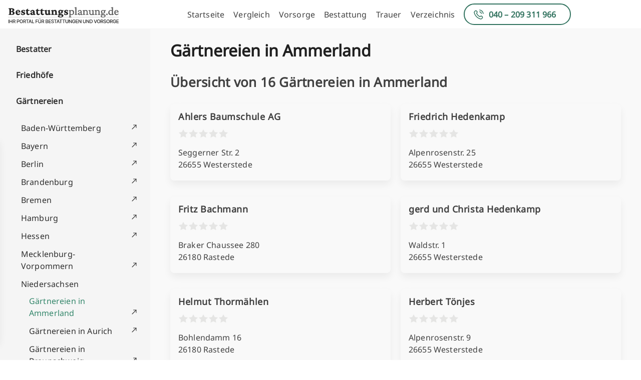

--- FILE ---
content_type: text/html; charset=UTF-8
request_url: http://staging.bestattungssuche.de/verzeichnis/gaertnereien-in-ammerland/
body_size: 62489
content:
<!doctype html>
<html lang="en-US">
<head>
	<meta charset="UTF-8">
	<meta name="viewport" content="width=device-width, initial-scale=1">
	<link rel="profile" href="https://gmpg.org/xfn/11">
	<meta name='robots' content='noindex, nofollow' />

	<!-- This site is optimized with the Yoast SEO plugin v21.7 - https://yoast.com/wordpress/plugins/seo/ -->
	<title>Gärtnereien in Ammerland</title>
	<meta property="og:locale" content="en_US" />
	<meta property="og:type" content="article" />
	<meta property="og:title" content="Gärtnereien in Ammerland" />
	<meta property="og:url" content="http://staging.bestattungssuche.de/verzeichnis/gaertnereien-in-ammerland/" />
	<meta property="og:site_name" content="Bestattungsplanung.de" />
	<meta name="twitter:card" content="summary_large_image" />
	<script type="application/ld+json" class="yoast-schema-graph">{"@context":"https://schema.org","@graph":[{"@type":"WebPage","@id":"http://staging.bestattungssuche.de/verzeichnis/gaertnereien-in-ammerland/","url":"http://staging.bestattungssuche.de/verzeichnis/gaertnereien-in-ammerland/","name":"Gärtnereien in Ammerland","isPartOf":{"@id":"http://staging.bestattungssuche.de/#website"},"datePublished":"2024-01-13T15:11:51+00:00","dateModified":"2024-01-13T15:11:51+00:00","breadcrumb":{"@id":"http://staging.bestattungssuche.de/verzeichnis/gaertnereien-in-ammerland/#breadcrumb"},"inLanguage":"en-US","potentialAction":[{"@type":"ReadAction","target":["http://staging.bestattungssuche.de/verzeichnis/gaertnereien-in-ammerland/"]}]},{"@type":"BreadcrumbList","@id":"http://staging.bestattungssuche.de/verzeichnis/gaertnereien-in-ammerland/#breadcrumb","itemListElement":[{"@type":"ListItem","position":1,"name":"Home","item":"http://staging.bestattungssuche.de/"},{"@type":"ListItem","position":2,"name":"Company directories","item":"http://staging.bestattungssuche.de/verzeichnis/"},{"@type":"ListItem","position":3,"name":"Gärtnereien in Ammerland"}]},{"@type":"WebSite","@id":"http://staging.bestattungssuche.de/#website","url":"http://staging.bestattungssuche.de/","name":"Bestattungsplanung.de","description":"","publisher":{"@id":"http://staging.bestattungssuche.de/#organization"},"potentialAction":[{"@type":"SearchAction","target":{"@type":"EntryPoint","urlTemplate":"http://staging.bestattungssuche.de/?s={search_term_string}"},"query-input":"required name=search_term_string"}],"inLanguage":"en-US"},{"@type":"Organization","@id":"http://staging.bestattungssuche.de/#organization","name":"Bestattungsplanung.de","url":"http://staging.bestattungssuche.de/","logo":{"@type":"ImageObject","inLanguage":"en-US","@id":"http://staging.bestattungssuche.de/#/schema/logo/image/","url":"http://staging.bestattungssuche.de/wp-content/uploads/2023/11/B-Planung-Logo.png","contentUrl":"http://staging.bestattungssuche.de/wp-content/uploads/2023/11/B-Planung-Logo.png","width":234,"height":40,"caption":"Bestattungsplanung.de"},"image":{"@id":"http://staging.bestattungssuche.de/#/schema/logo/image/"}}]}</script>
	<!-- / Yoast SEO plugin. -->


<link rel="alternate" type="application/rss+xml" title="Bestattungsplanung.de &raquo; Feed" href="http://staging.bestattungssuche.de/feed/" />
<link rel="alternate" type="application/rss+xml" title="Bestattungsplanung.de &raquo; Comments Feed" href="http://staging.bestattungssuche.de/comments/feed/" />
<script>
window._wpemojiSettings = {"baseUrl":"https:\/\/s.w.org\/images\/core\/emoji\/14.0.0\/72x72\/","ext":".png","svgUrl":"https:\/\/s.w.org\/images\/core\/emoji\/14.0.0\/svg\/","svgExt":".svg","source":{"concatemoji":"http:\/\/staging.bestattungssuche.de\/wp-includes\/js\/wp-emoji-release.min.js?ver=6.3.1"}};
/*! This file is auto-generated */
!function(i,n){var o,s,e;function c(e){try{var t={supportTests:e,timestamp:(new Date).valueOf()};sessionStorage.setItem(o,JSON.stringify(t))}catch(e){}}function p(e,t,n){e.clearRect(0,0,e.canvas.width,e.canvas.height),e.fillText(t,0,0);var t=new Uint32Array(e.getImageData(0,0,e.canvas.width,e.canvas.height).data),r=(e.clearRect(0,0,e.canvas.width,e.canvas.height),e.fillText(n,0,0),new Uint32Array(e.getImageData(0,0,e.canvas.width,e.canvas.height).data));return t.every(function(e,t){return e===r[t]})}function u(e,t,n){switch(t){case"flag":return n(e,"\ud83c\udff3\ufe0f\u200d\u26a7\ufe0f","\ud83c\udff3\ufe0f\u200b\u26a7\ufe0f")?!1:!n(e,"\ud83c\uddfa\ud83c\uddf3","\ud83c\uddfa\u200b\ud83c\uddf3")&&!n(e,"\ud83c\udff4\udb40\udc67\udb40\udc62\udb40\udc65\udb40\udc6e\udb40\udc67\udb40\udc7f","\ud83c\udff4\u200b\udb40\udc67\u200b\udb40\udc62\u200b\udb40\udc65\u200b\udb40\udc6e\u200b\udb40\udc67\u200b\udb40\udc7f");case"emoji":return!n(e,"\ud83e\udef1\ud83c\udffb\u200d\ud83e\udef2\ud83c\udfff","\ud83e\udef1\ud83c\udffb\u200b\ud83e\udef2\ud83c\udfff")}return!1}function f(e,t,n){var r="undefined"!=typeof WorkerGlobalScope&&self instanceof WorkerGlobalScope?new OffscreenCanvas(300,150):i.createElement("canvas"),a=r.getContext("2d",{willReadFrequently:!0}),o=(a.textBaseline="top",a.font="600 32px Arial",{});return e.forEach(function(e){o[e]=t(a,e,n)}),o}function t(e){var t=i.createElement("script");t.src=e,t.defer=!0,i.head.appendChild(t)}"undefined"!=typeof Promise&&(o="wpEmojiSettingsSupports",s=["flag","emoji"],n.supports={everything:!0,everythingExceptFlag:!0},e=new Promise(function(e){i.addEventListener("DOMContentLoaded",e,{once:!0})}),new Promise(function(t){var n=function(){try{var e=JSON.parse(sessionStorage.getItem(o));if("object"==typeof e&&"number"==typeof e.timestamp&&(new Date).valueOf()<e.timestamp+604800&&"object"==typeof e.supportTests)return e.supportTests}catch(e){}return null}();if(!n){if("undefined"!=typeof Worker&&"undefined"!=typeof OffscreenCanvas&&"undefined"!=typeof URL&&URL.createObjectURL&&"undefined"!=typeof Blob)try{var e="postMessage("+f.toString()+"("+[JSON.stringify(s),u.toString(),p.toString()].join(",")+"));",r=new Blob([e],{type:"text/javascript"}),a=new Worker(URL.createObjectURL(r),{name:"wpTestEmojiSupports"});return void(a.onmessage=function(e){c(n=e.data),a.terminate(),t(n)})}catch(e){}c(n=f(s,u,p))}t(n)}).then(function(e){for(var t in e)n.supports[t]=e[t],n.supports.everything=n.supports.everything&&n.supports[t],"flag"!==t&&(n.supports.everythingExceptFlag=n.supports.everythingExceptFlag&&n.supports[t]);n.supports.everythingExceptFlag=n.supports.everythingExceptFlag&&!n.supports.flag,n.DOMReady=!1,n.readyCallback=function(){n.DOMReady=!0}}).then(function(){return e}).then(function(){var e;n.supports.everything||(n.readyCallback(),(e=n.source||{}).concatemoji?t(e.concatemoji):e.wpemoji&&e.twemoji&&(t(e.twemoji),t(e.wpemoji)))}))}((window,document),window._wpemojiSettings);
</script>
<style>
img.wp-smiley,
img.emoji {
	display: inline !important;
	border: none !important;
	box-shadow: none !important;
	height: 1em !important;
	width: 1em !important;
	margin: 0 0.07em !important;
	vertical-align: -0.1em !important;
	background: none !important;
	padding: 0 !important;
}
</style>
	<link rel='stylesheet' id='wp-block-library-css' href='http://staging.bestattungssuche.de/wp-includes/css/dist/block-library/style.min.css?ver=6.3.1' media='all' />
<style id='global-styles-inline-css'>
body{--wp--preset--color--black: #000000;--wp--preset--color--cyan-bluish-gray: #abb8c3;--wp--preset--color--white: #ffffff;--wp--preset--color--pale-pink: #f78da7;--wp--preset--color--vivid-red: #cf2e2e;--wp--preset--color--luminous-vivid-orange: #ff6900;--wp--preset--color--luminous-vivid-amber: #fcb900;--wp--preset--color--light-green-cyan: #7bdcb5;--wp--preset--color--vivid-green-cyan: #00d084;--wp--preset--color--pale-cyan-blue: #8ed1fc;--wp--preset--color--vivid-cyan-blue: #0693e3;--wp--preset--color--vivid-purple: #9b51e0;--wp--preset--color--background: #ffffff;--wp--preset--color--foreground: #404040;--wp--preset--color--primary: #b91c1c;--wp--preset--color--secondary: #15803d;--wp--preset--color--tertiary: #0369a1;--wp--preset--gradient--vivid-cyan-blue-to-vivid-purple: linear-gradient(135deg,rgba(6,147,227,1) 0%,rgb(155,81,224) 100%);--wp--preset--gradient--light-green-cyan-to-vivid-green-cyan: linear-gradient(135deg,rgb(122,220,180) 0%,rgb(0,208,130) 100%);--wp--preset--gradient--luminous-vivid-amber-to-luminous-vivid-orange: linear-gradient(135deg,rgba(252,185,0,1) 0%,rgba(255,105,0,1) 100%);--wp--preset--gradient--luminous-vivid-orange-to-vivid-red: linear-gradient(135deg,rgba(255,105,0,1) 0%,rgb(207,46,46) 100%);--wp--preset--gradient--very-light-gray-to-cyan-bluish-gray: linear-gradient(135deg,rgb(238,238,238) 0%,rgb(169,184,195) 100%);--wp--preset--gradient--cool-to-warm-spectrum: linear-gradient(135deg,rgb(74,234,220) 0%,rgb(151,120,209) 20%,rgb(207,42,186) 40%,rgb(238,44,130) 60%,rgb(251,105,98) 80%,rgb(254,248,76) 100%);--wp--preset--gradient--blush-light-purple: linear-gradient(135deg,rgb(255,206,236) 0%,rgb(152,150,240) 100%);--wp--preset--gradient--blush-bordeaux: linear-gradient(135deg,rgb(254,205,165) 0%,rgb(254,45,45) 50%,rgb(107,0,62) 100%);--wp--preset--gradient--luminous-dusk: linear-gradient(135deg,rgb(255,203,112) 0%,rgb(199,81,192) 50%,rgb(65,88,208) 100%);--wp--preset--gradient--pale-ocean: linear-gradient(135deg,rgb(255,245,203) 0%,rgb(182,227,212) 50%,rgb(51,167,181) 100%);--wp--preset--gradient--electric-grass: linear-gradient(135deg,rgb(202,248,128) 0%,rgb(113,206,126) 100%);--wp--preset--gradient--midnight: linear-gradient(135deg,rgb(2,3,129) 0%,rgb(40,116,252) 100%);--wp--preset--font-size--small: 13px;--wp--preset--font-size--medium: 20px;--wp--preset--font-size--large: 36px;--wp--preset--font-size--x-large: 42px;--wp--preset--spacing--20: 0.44rem;--wp--preset--spacing--30: 0.67rem;--wp--preset--spacing--40: 1rem;--wp--preset--spacing--50: 1.5rem;--wp--preset--spacing--60: 2.25rem;--wp--preset--spacing--70: 3.38rem;--wp--preset--spacing--80: 5.06rem;--wp--preset--shadow--natural: 6px 6px 9px rgba(0, 0, 0, 0.2);--wp--preset--shadow--deep: 12px 12px 50px rgba(0, 0, 0, 0.4);--wp--preset--shadow--sharp: 6px 6px 0px rgba(0, 0, 0, 0.2);--wp--preset--shadow--outlined: 6px 6px 0px -3px rgba(255, 255, 255, 1), 6px 6px rgba(0, 0, 0, 1);--wp--preset--shadow--crisp: 6px 6px 0px rgba(0, 0, 0, 1);}body { margin: 0;--wp--style--global--content-size: 40rem;--wp--style--global--wide-size: 60rem; }.wp-site-blocks > .alignleft { float: left; margin-right: 2em; }.wp-site-blocks > .alignright { float: right; margin-left: 2em; }.wp-site-blocks > .aligncenter { justify-content: center; margin-left: auto; margin-right: auto; }:where(.is-layout-flex){gap: 0.5em;}:where(.is-layout-grid){gap: 0.5em;}body .is-layout-flow > .alignleft{float: left;margin-inline-start: 0;margin-inline-end: 2em;}body .is-layout-flow > .alignright{float: right;margin-inline-start: 2em;margin-inline-end: 0;}body .is-layout-flow > .aligncenter{margin-left: auto !important;margin-right: auto !important;}body .is-layout-constrained > .alignleft{float: left;margin-inline-start: 0;margin-inline-end: 2em;}body .is-layout-constrained > .alignright{float: right;margin-inline-start: 2em;margin-inline-end: 0;}body .is-layout-constrained > .aligncenter{margin-left: auto !important;margin-right: auto !important;}body .is-layout-constrained > :where(:not(.alignleft):not(.alignright):not(.alignfull)){max-width: var(--wp--style--global--content-size);margin-left: auto !important;margin-right: auto !important;}body .is-layout-constrained > .alignwide{max-width: var(--wp--style--global--wide-size);}body .is-layout-flex{display: flex;}body .is-layout-flex{flex-wrap: wrap;align-items: center;}body .is-layout-flex > *{margin: 0;}body .is-layout-grid{display: grid;}body .is-layout-grid > *{margin: 0;}body{padding-top: 0px;padding-right: 0px;padding-bottom: 0px;padding-left: 0px;}a:where(:not(.wp-element-button)){text-decoration: underline;}.wp-element-button, .wp-block-button__link{background-color: #32373c;border-width: 0;color: #fff;font-family: inherit;font-size: inherit;line-height: inherit;padding: calc(0.667em + 2px) calc(1.333em + 2px);text-decoration: none;}.has-black-color{color: var(--wp--preset--color--black) !important;}.has-cyan-bluish-gray-color{color: var(--wp--preset--color--cyan-bluish-gray) !important;}.has-white-color{color: var(--wp--preset--color--white) !important;}.has-pale-pink-color{color: var(--wp--preset--color--pale-pink) !important;}.has-vivid-red-color{color: var(--wp--preset--color--vivid-red) !important;}.has-luminous-vivid-orange-color{color: var(--wp--preset--color--luminous-vivid-orange) !important;}.has-luminous-vivid-amber-color{color: var(--wp--preset--color--luminous-vivid-amber) !important;}.has-light-green-cyan-color{color: var(--wp--preset--color--light-green-cyan) !important;}.has-vivid-green-cyan-color{color: var(--wp--preset--color--vivid-green-cyan) !important;}.has-pale-cyan-blue-color{color: var(--wp--preset--color--pale-cyan-blue) !important;}.has-vivid-cyan-blue-color{color: var(--wp--preset--color--vivid-cyan-blue) !important;}.has-vivid-purple-color{color: var(--wp--preset--color--vivid-purple) !important;}.has-background-color{color: var(--wp--preset--color--background) !important;}.has-foreground-color{color: var(--wp--preset--color--foreground) !important;}.has-primary-color{color: var(--wp--preset--color--primary) !important;}.has-secondary-color{color: var(--wp--preset--color--secondary) !important;}.has-tertiary-color{color: var(--wp--preset--color--tertiary) !important;}.has-black-background-color{background-color: var(--wp--preset--color--black) !important;}.has-cyan-bluish-gray-background-color{background-color: var(--wp--preset--color--cyan-bluish-gray) !important;}.has-white-background-color{background-color: var(--wp--preset--color--white) !important;}.has-pale-pink-background-color{background-color: var(--wp--preset--color--pale-pink) !important;}.has-vivid-red-background-color{background-color: var(--wp--preset--color--vivid-red) !important;}.has-luminous-vivid-orange-background-color{background-color: var(--wp--preset--color--luminous-vivid-orange) !important;}.has-luminous-vivid-amber-background-color{background-color: var(--wp--preset--color--luminous-vivid-amber) !important;}.has-light-green-cyan-background-color{background-color: var(--wp--preset--color--light-green-cyan) !important;}.has-vivid-green-cyan-background-color{background-color: var(--wp--preset--color--vivid-green-cyan) !important;}.has-pale-cyan-blue-background-color{background-color: var(--wp--preset--color--pale-cyan-blue) !important;}.has-vivid-cyan-blue-background-color{background-color: var(--wp--preset--color--vivid-cyan-blue) !important;}.has-vivid-purple-background-color{background-color: var(--wp--preset--color--vivid-purple) !important;}.has-background-background-color{background-color: var(--wp--preset--color--background) !important;}.has-foreground-background-color{background-color: var(--wp--preset--color--foreground) !important;}.has-primary-background-color{background-color: var(--wp--preset--color--primary) !important;}.has-secondary-background-color{background-color: var(--wp--preset--color--secondary) !important;}.has-tertiary-background-color{background-color: var(--wp--preset--color--tertiary) !important;}.has-black-border-color{border-color: var(--wp--preset--color--black) !important;}.has-cyan-bluish-gray-border-color{border-color: var(--wp--preset--color--cyan-bluish-gray) !important;}.has-white-border-color{border-color: var(--wp--preset--color--white) !important;}.has-pale-pink-border-color{border-color: var(--wp--preset--color--pale-pink) !important;}.has-vivid-red-border-color{border-color: var(--wp--preset--color--vivid-red) !important;}.has-luminous-vivid-orange-border-color{border-color: var(--wp--preset--color--luminous-vivid-orange) !important;}.has-luminous-vivid-amber-border-color{border-color: var(--wp--preset--color--luminous-vivid-amber) !important;}.has-light-green-cyan-border-color{border-color: var(--wp--preset--color--light-green-cyan) !important;}.has-vivid-green-cyan-border-color{border-color: var(--wp--preset--color--vivid-green-cyan) !important;}.has-pale-cyan-blue-border-color{border-color: var(--wp--preset--color--pale-cyan-blue) !important;}.has-vivid-cyan-blue-border-color{border-color: var(--wp--preset--color--vivid-cyan-blue) !important;}.has-vivid-purple-border-color{border-color: var(--wp--preset--color--vivid-purple) !important;}.has-background-border-color{border-color: var(--wp--preset--color--background) !important;}.has-foreground-border-color{border-color: var(--wp--preset--color--foreground) !important;}.has-primary-border-color{border-color: var(--wp--preset--color--primary) !important;}.has-secondary-border-color{border-color: var(--wp--preset--color--secondary) !important;}.has-tertiary-border-color{border-color: var(--wp--preset--color--tertiary) !important;}.has-vivid-cyan-blue-to-vivid-purple-gradient-background{background: var(--wp--preset--gradient--vivid-cyan-blue-to-vivid-purple) !important;}.has-light-green-cyan-to-vivid-green-cyan-gradient-background{background: var(--wp--preset--gradient--light-green-cyan-to-vivid-green-cyan) !important;}.has-luminous-vivid-amber-to-luminous-vivid-orange-gradient-background{background: var(--wp--preset--gradient--luminous-vivid-amber-to-luminous-vivid-orange) !important;}.has-luminous-vivid-orange-to-vivid-red-gradient-background{background: var(--wp--preset--gradient--luminous-vivid-orange-to-vivid-red) !important;}.has-very-light-gray-to-cyan-bluish-gray-gradient-background{background: var(--wp--preset--gradient--very-light-gray-to-cyan-bluish-gray) !important;}.has-cool-to-warm-spectrum-gradient-background{background: var(--wp--preset--gradient--cool-to-warm-spectrum) !important;}.has-blush-light-purple-gradient-background{background: var(--wp--preset--gradient--blush-light-purple) !important;}.has-blush-bordeaux-gradient-background{background: var(--wp--preset--gradient--blush-bordeaux) !important;}.has-luminous-dusk-gradient-background{background: var(--wp--preset--gradient--luminous-dusk) !important;}.has-pale-ocean-gradient-background{background: var(--wp--preset--gradient--pale-ocean) !important;}.has-electric-grass-gradient-background{background: var(--wp--preset--gradient--electric-grass) !important;}.has-midnight-gradient-background{background: var(--wp--preset--gradient--midnight) !important;}.has-small-font-size{font-size: var(--wp--preset--font-size--small) !important;}.has-medium-font-size{font-size: var(--wp--preset--font-size--medium) !important;}.has-large-font-size{font-size: var(--wp--preset--font-size--large) !important;}.has-x-large-font-size{font-size: var(--wp--preset--font-size--x-large) !important;}
.wp-block-navigation a:where(:not(.wp-element-button)){color: inherit;}
:where(.wp-block-post-template.is-layout-flex){gap: 1.25em;}:where(.wp-block-post-template.is-layout-grid){gap: 1.25em;}
:where(.wp-block-columns.is-layout-flex){gap: 2em;}:where(.wp-block-columns.is-layout-grid){gap: 2em;}
.wp-block-pullquote{font-size: 1.5em;line-height: 1.6;}
</style>
<link rel='stylesheet' id='gbvp-funnel-css' href='http://staging.bestattungssuche.de/wp-content/plugins/gbvp-funnel/assets/gbvp-funnel.css?ver=1' media='all' />
<link rel='stylesheet' id='gbvptw-style-css' href='http://staging.bestattungssuche.de/wp-content/themes/gbvptw/style.css?ver=s427yf' media='all' />
<script src='http://staging.bestattungssuche.de/wp-includes/js/jquery/jquery.min.js?ver=3.7.0' id='jquery-core-js'></script>
<script src='http://staging.bestattungssuche.de/wp-includes/js/jquery/jquery-migrate.min.js?ver=3.4.1' id='jquery-migrate-js'></script>
<link rel="https://api.w.org/" href="http://staging.bestattungssuche.de/wp-json/" /><link rel="alternate" type="application/json" href="http://staging.bestattungssuche.de/wp-json/wp/v2/gbvp_directory/6223" /><link rel="EditURI" type="application/rsd+xml" title="RSD" href="http://staging.bestattungssuche.de/xmlrpc.php?rsd" />
<meta name="generator" content="WordPress 6.3.1" />
<link rel='shortlink' href='http://staging.bestattungssuche.de/?p=6223' />
<link rel="alternate" type="application/json+oembed" href="http://staging.bestattungssuche.de/wp-json/oembed/1.0/embed?url=http%3A%2F%2Fstaging.bestattungssuche.de%2Fverzeichnis%2Fgaertnereien-in-ammerland%2F" />
<link rel="alternate" type="text/xml+oembed" href="http://staging.bestattungssuche.de/wp-json/oembed/1.0/embed?url=http%3A%2F%2Fstaging.bestattungssuche.de%2Fverzeichnis%2Fgaertnereien-in-ammerland%2F&#038;format=xml" />

<script src='//staging.bestattungssuche.de/wp-content/uploads/custom-css-js/309.js?v=1514'></script>

<link rel='stylesheet' id='308-css' href='//staging.bestattungssuche.de/wp-content/uploads/custom-css-js/308.css?v=9954' media='all' />
<link rel="icon" href="http://staging.bestattungssuche.de/wp-content/uploads/2023/12/favicon.png" sizes="32x32" />
<link rel="icon" href="http://staging.bestattungssuche.de/wp-content/uploads/2023/12/favicon.png" sizes="192x192" />
<link rel="apple-touch-icon" href="http://staging.bestattungssuche.de/wp-content/uploads/2023/12/favicon.png" />
<meta name="msapplication-TileImage" content="http://staging.bestattungssuche.de/wp-content/uploads/2023/12/favicon.png" />
</head>

<body class="gbvp_directory-template-default single single-gbvp_directory postid-6223 wp-embed-responsive">


<div id="page">
	<a href="#content" class="sr-only">Skip to content</a>

	
<header id="masthead" class="flex relative justify-between items-center w-full">

	<div>
			</div>
	<div class="logo-container">
		<a href="/" class="logo-link">
			<img src="/wp-content/themes/gbvptw/assets/logo-bplanung.svg" alt="Logo" width="234" height="38">
		</a>
    </div>
	<div class="logo-container mobile">
		<a href="/" class="logo-link">
			<img src="/wp-content/themes/gbvptw/assets/logo-bplanung-mobile.svg" alt="Logo" width="100%" height="auto">
		</a>
    </div>
	<div class="menu-toogle-block">
	    <img class="ekomi mobile" src="/wp-content/themes/gbvptw/assets/bewerted-mobile.png" alt="ekomi">
		<img class="ekomi mobile" src="/wp-content/themes/gbvptw/assets/ekomi-mobile.png" alt="ekomi">
		<button id="menuToggle" class="menu-mobile">
			<img src="/wp-content/themes/gbvptw/assets/menu-mobile.svg" alt="Menu">
		</button>
	</div>
	<nav id="site-navigation" aria-label="Main Navigation">

		<div class="menu-main-menu-container"><ul id="primary-menu" class="menu" aria-label="submenu"><li id="menu-item-425" class="menu-item menu-item-type-post_type menu-item-object-page menu-item-home menu-item-425"><a href="http://staging.bestattungssuche.de/">Startseite</a></li>
<li id="menu-item-7752" class="menu-item menu-item-type-post_type menu-item-object-page menu-item-7752"><a href="http://staging.bestattungssuche.de/vergleich-anfrage/">Vergleich</a></li>
<li id="menu-item-1455" class="menu-item menu-item-type-post_type menu-item-object-page menu-item-1455"><a href="http://staging.bestattungssuche.de/vorsorge/">Vorsorge</a></li>
<li id="menu-item-789" class="menu-item menu-item-type-post_type menu-item-object-page menu-item-789"><a href="http://staging.bestattungssuche.de/bestattung/">Bestattung</a></li>
<li id="menu-item-1234" class="menu-item menu-item-type-post_type menu-item-object-page menu-item-1234"><a href="http://staging.bestattungssuche.de/trauer/">Trauer</a></li>
<li id="menu-item-2707" class="menu-item menu-item-type-post_type menu-item-object-page menu-item-2707"><a href="http://staging.bestattungssuche.de/verzeichnis-main/">Verzeichnis</a></li>
<li id="menu-item-22" class="phone desktop-menu menu-item menu-item-type-custom menu-item-object-custom menu-item-22"><a href="tel://040209311966">040 &#8211; 209 311 966</a></li>
</ul></div>	</nav><!-- #site-navigation -->
	<nav id="site-navigation-mobile">
	<div class="mobile-main-menu">
		<div class="search-container">
			<form id="searchForm">
				<input type="text" id="searchField" placeholder="Suchen">
				<button type="submit"><img src="/wp-content/themes/gbvptw/assets/search-icon.svg" alt="Suchen"></button>
			</form>
		</div>
	    <div class="main-menu-mobile">
		<div class="menu-main-menu-container"><ul id="primary-menu" class="menu" aria-label="submenu"><li class="menu-item menu-item-type-post_type menu-item-object-page menu-item-home menu-item-425"><a href="http://staging.bestattungssuche.de/">Startseite</a></li>
<li class="menu-item menu-item-type-post_type menu-item-object-page menu-item-7752"><a href="http://staging.bestattungssuche.de/vergleich-anfrage/">Vergleich</a></li>
<li class="menu-item menu-item-type-post_type menu-item-object-page menu-item-1455"><a href="http://staging.bestattungssuche.de/vorsorge/">Vorsorge</a></li>
<li class="menu-item menu-item-type-post_type menu-item-object-page menu-item-789"><a href="http://staging.bestattungssuche.de/bestattung/">Bestattung</a></li>
<li class="menu-item menu-item-type-post_type menu-item-object-page menu-item-1234"><a href="http://staging.bestattungssuche.de/trauer/">Trauer</a></li>
<li class="menu-item menu-item-type-post_type menu-item-object-page menu-item-2707"><a href="http://staging.bestattungssuche.de/verzeichnis-main/">Verzeichnis</a></li>
<li class="phone desktop-menu menu-item menu-item-type-custom menu-item-object-custom menu-item-22"><a href="tel://040209311966">040 &#8211; 209 311 966</a></li>
</ul></div>		</div>
		<div class="side-menu-mobile">
       <div class="menu-verzeichnis-bestatter-container"><ul id="side-menu" class="menu" aria-label="submenu"><li id="menu-item-6941" class="menu-item menu-item-type-post_type menu-item-object-gbvp_directory menu-item-has-children menu-item-6941"><a href="http://staging.bestattungssuche.de/verzeichnis/bestatter/">Bestatter</a>
<ul class="sub-menu">
	<li id="menu-item-6942" class="menu-item menu-item-type-post_type menu-item-object-gbvp_directory menu-item-has-children menu-item-6942"><a href="http://staging.bestattungssuche.de/verzeichnis/bestatter-in-baden-wuerttemberg/">Baden-Württemberg</a>
	<ul class="sub-menu">
		<li id="menu-item-6945" class="menu-item menu-item-type-post_type menu-item-object-gbvp_directory menu-item-6945"><a href="http://staging.bestattungssuche.de/verzeichnis/bestatter-in-alb-donau-kreis/">Bestatter in Alb-Donau-Kreis</a></li>
		<li id="menu-item-6946" class="menu-item menu-item-type-post_type menu-item-object-gbvp_directory menu-item-6946"><a href="http://staging.bestattungssuche.de/verzeichnis/bestatter-in-baden-baden/">Bestatter in Baden-Baden</a></li>
		<li id="menu-item-6947" class="menu-item menu-item-type-post_type menu-item-object-gbvp_directory menu-item-6947"><a href="http://staging.bestattungssuche.de/verzeichnis/bestatter-in-biberach/">Bestatter in Biberach</a></li>
		<li id="menu-item-6948" class="menu-item menu-item-type-post_type menu-item-object-gbvp_directory menu-item-6948"><a href="http://staging.bestattungssuche.de/verzeichnis/bestatter-in-boeblingen/">Bestatter in Böblingen</a></li>
		<li id="menu-item-6949" class="menu-item menu-item-type-post_type menu-item-object-gbvp_directory menu-item-6949"><a href="http://staging.bestattungssuche.de/verzeichnis/bestatter-in-bodenseekreis/">Bestatter in Bodenseekreis</a></li>
		<li id="menu-item-6950" class="menu-item menu-item-type-post_type menu-item-object-gbvp_directory menu-item-6950"><a href="http://staging.bestattungssuche.de/verzeichnis/bestatter-in-breisgau-hochschwarzwald/">Bestatter in Breisgau-Hochschwarzwald</a></li>
		<li id="menu-item-6951" class="menu-item menu-item-type-post_type menu-item-object-gbvp_directory menu-item-6951"><a href="http://staging.bestattungssuche.de/verzeichnis/bestatter-in-calw/">Bestatter in Calw</a></li>
		<li id="menu-item-6952" class="menu-item menu-item-type-post_type menu-item-object-gbvp_directory menu-item-6952"><a href="http://staging.bestattungssuche.de/verzeichnis/bestatter-in-emmendingen/">Bestatter in Emmendingen</a></li>
		<li id="menu-item-6953" class="menu-item menu-item-type-post_type menu-item-object-gbvp_directory menu-item-6953"><a href="http://staging.bestattungssuche.de/verzeichnis/bestatter-in-enzkreis/">Bestatter in Enzkreis</a></li>
		<li id="menu-item-6954" class="menu-item menu-item-type-post_type menu-item-object-gbvp_directory menu-item-6954"><a href="http://staging.bestattungssuche.de/verzeichnis/bestatter-in-esslingen/">Bestatter in Esslingen</a></li>
		<li id="menu-item-6955" class="menu-item menu-item-type-post_type menu-item-object-gbvp_directory menu-item-6955"><a href="http://staging.bestattungssuche.de/verzeichnis/bestatter-in-freiburg/">Bestatter und Bestattungen in Freiburg</a></li>
		<li id="menu-item-6956" class="menu-item menu-item-type-post_type menu-item-object-gbvp_directory menu-item-6956"><a href="http://staging.bestattungssuche.de/verzeichnis/bestatter-in-freudenstadt/">Bestatter in Freudenstadt</a></li>
		<li id="menu-item-6957" class="menu-item menu-item-type-post_type menu-item-object-gbvp_directory menu-item-6957"><a href="http://staging.bestattungssuche.de/verzeichnis/bestatter-in-goeppingen/">Bestatter in Göppingen</a></li>
		<li id="menu-item-6958" class="menu-item menu-item-type-post_type menu-item-object-gbvp_directory menu-item-6958"><a href="http://staging.bestattungssuche.de/verzeichnis/bestatter-in-heidelberg/">Bestatter in Heidelberg</a></li>
		<li id="menu-item-6959" class="menu-item menu-item-type-post_type menu-item-object-gbvp_directory menu-item-6959"><a href="http://staging.bestattungssuche.de/verzeichnis/bestatter-in-heidenheim/">Bestatter in Heidenheim</a></li>
		<li id="menu-item-6960" class="menu-item menu-item-type-post_type menu-item-object-gbvp_directory menu-item-6960"><a href="http://staging.bestattungssuche.de/verzeichnis/bestatter-in-hohenlohekreis/">Bestatter in Hohenlohekreis</a></li>
		<li id="menu-item-6961" class="menu-item menu-item-type-post_type menu-item-object-gbvp_directory menu-item-6961"><a href="http://staging.bestattungssuche.de/verzeichnis/bestatter-in-karlsruhe/">Bestatter in Karlsruhe</a></li>
		<li id="menu-item-6962" class="menu-item menu-item-type-post_type menu-item-object-gbvp_directory menu-item-6962"><a href="http://staging.bestattungssuche.de/verzeichnis/bestatter-in-konstanz/">Bestatter in Konstanz</a></li>
		<li id="menu-item-6963" class="menu-item menu-item-type-post_type menu-item-object-gbvp_directory menu-item-6963"><a href="http://staging.bestattungssuche.de/verzeichnis/bestatter-in-loerrach/">Bestatter in Lörrach</a></li>
		<li id="menu-item-6964" class="menu-item menu-item-type-post_type menu-item-object-gbvp_directory menu-item-6964"><a href="http://staging.bestattungssuche.de/verzeichnis/bestatter-in-ludwigsburg/">Bestatter in Ludwigsburg</a></li>
		<li id="menu-item-6965" class="menu-item menu-item-type-post_type menu-item-object-gbvp_directory menu-item-6965"><a href="http://staging.bestattungssuche.de/verzeichnis/bestatter-in-main-tauber-kreis/">Bestatter in Main-Tauber-Kreis</a></li>
		<li id="menu-item-7067" class="menu-item menu-item-type-post_type menu-item-object-gbvp_directory menu-item-7067"><a href="http://staging.bestattungssuche.de/verzeichnis/bestatter-in-mannheim/">Bestatter in Mannheim</a></li>
		<li id="menu-item-6967" class="menu-item menu-item-type-post_type menu-item-object-gbvp_directory menu-item-6967"><a href="http://staging.bestattungssuche.de/verzeichnis/bestatter-in-neckar-odenwald-kreis/">Bestatter in Neckar-Odenwald-Kreis</a></li>
		<li id="menu-item-6968" class="menu-item menu-item-type-post_type menu-item-object-gbvp_directory menu-item-6968"><a href="http://staging.bestattungssuche.de/verzeichnis/bestatter-in-ortenaukreis/">Bestatter in Ortenaukreis</a></li>
		<li id="menu-item-6969" class="menu-item menu-item-type-post_type menu-item-object-gbvp_directory menu-item-6969"><a href="http://staging.bestattungssuche.de/verzeichnis/bestatter-in-ostalbkreis/">Bestatter in Ostalbkreis</a></li>
		<li id="menu-item-6970" class="menu-item menu-item-type-post_type menu-item-object-gbvp_directory menu-item-6970"><a href="http://staging.bestattungssuche.de/verzeichnis/bestatter-in-pforzheim/">Bestatter in Pforzheim</a></li>
		<li id="menu-item-6971" class="menu-item menu-item-type-post_type menu-item-object-gbvp_directory menu-item-6971"><a href="http://staging.bestattungssuche.de/verzeichnis/bestatter-in-rastatt/">Bestatter in Rastatt</a></li>
		<li id="menu-item-6972" class="menu-item menu-item-type-post_type menu-item-object-gbvp_directory menu-item-6972"><a href="http://staging.bestattungssuche.de/verzeichnis/bestatter-in-ravensburg/">Bestatter in Ravensburg</a></li>
		<li id="menu-item-6973" class="menu-item menu-item-type-post_type menu-item-object-gbvp_directory menu-item-6973"><a href="http://staging.bestattungssuche.de/verzeichnis/bestatter-in-rems-murr-kreis/">Bestatter in Rems-Murr-Kreis</a></li>
		<li id="menu-item-6974" class="menu-item menu-item-type-post_type menu-item-object-gbvp_directory menu-item-6974"><a href="http://staging.bestattungssuche.de/verzeichnis/bestatter-in-reutlingen/">Bestatter in Reutlingen</a></li>
		<li id="menu-item-6975" class="menu-item menu-item-type-post_type menu-item-object-gbvp_directory menu-item-6975"><a href="http://staging.bestattungssuche.de/verzeichnis/bestatter-in-rhein-neckar-kreis/">Bestatter in Rhein-Neckar-Kreis</a></li>
		<li id="menu-item-6976" class="menu-item menu-item-type-post_type menu-item-object-gbvp_directory menu-item-6976"><a href="http://staging.bestattungssuche.de/verzeichnis/steinmetze-in-rottweil/">Steinmetze in Rottweil</a></li>
		<li id="menu-item-6977" class="menu-item menu-item-type-post_type menu-item-object-gbvp_directory menu-item-6977"><a href="http://staging.bestattungssuche.de/verzeichnis/bestatter-in-schwaebisch-hall/">Bestatter in Schwäbisch Hall</a></li>
		<li id="menu-item-6978" class="menu-item menu-item-type-post_type menu-item-object-gbvp_directory menu-item-6978"><a href="http://staging.bestattungssuche.de/verzeichnis/bestatter-in-schwarzwald-baar-kreis/">Bestatter in Schwarzwald-Baar-Kreis</a></li>
		<li id="menu-item-6979" class="menu-item menu-item-type-post_type menu-item-object-gbvp_directory menu-item-6979"><a href="http://staging.bestattungssuche.de/verzeichnis/bestatter-in-sigmaringen/">Bestatter in Sigmaringen</a></li>
		<li id="menu-item-6980" class="menu-item menu-item-type-post_type menu-item-object-gbvp_directory menu-item-6980"><a href="http://staging.bestattungssuche.de/verzeichnis/bestatter-in-stuttgart/">Bestatter in Stuttgart</a></li>
		<li id="menu-item-6981" class="menu-item menu-item-type-post_type menu-item-object-gbvp_directory menu-item-6981"><a href="http://staging.bestattungssuche.de/verzeichnis/bestatter-in-tuebingen/">Bestatter in Tübingen</a></li>
		<li id="menu-item-6982" class="menu-item menu-item-type-post_type menu-item-object-gbvp_directory menu-item-6982"><a href="http://staging.bestattungssuche.de/verzeichnis/bestatter-in-tuttlingen/">Bestatter in Tuttlingen</a></li>
		<li id="menu-item-6983" class="menu-item menu-item-type-post_type menu-item-object-gbvp_directory menu-item-6983"><a href="http://staging.bestattungssuche.de/verzeichnis/bestatter-in-ulm/">Bestatter in Ulm</a></li>
		<li id="menu-item-6984" class="menu-item menu-item-type-post_type menu-item-object-gbvp_directory menu-item-6984"><a href="http://staging.bestattungssuche.de/verzeichnis/bestatter-in-zollernalbkreis/">Bestatter in Zollernalbkreis</a></li>
	</ul>
</li>
	<li id="menu-item-6985" class="menu-item menu-item-type-post_type menu-item-object-gbvp_directory menu-item-has-children menu-item-6985"><a href="http://staging.bestattungssuche.de/verzeichnis/bestatter-in-bayern/">Bayern</a>
	<ul class="sub-menu">
		<li id="menu-item-6986" class="menu-item menu-item-type-post_type menu-item-object-gbvp_directory menu-item-6986"><a href="http://staging.bestattungssuche.de/verzeichnis/bestatter-in-aichach-friedberg/">Bestatter in Aichach-Friedberg</a></li>
		<li id="menu-item-6987" class="menu-item menu-item-type-post_type menu-item-object-gbvp_directory menu-item-6987"><a href="http://staging.bestattungssuche.de/verzeichnis/bestatter-in-altoetting/">Bestatter in Altötting</a></li>
		<li id="menu-item-6988" class="menu-item menu-item-type-post_type menu-item-object-gbvp_directory menu-item-6988"><a href="http://staging.bestattungssuche.de/verzeichnis/bestatter-in-amberg-sulzbach/">Bestatter in Amberg-Sulzbach</a></li>
		<li id="menu-item-6989" class="menu-item menu-item-type-post_type menu-item-object-gbvp_directory menu-item-6989"><a href="http://staging.bestattungssuche.de/verzeichnis/bestatter-in-amberg/">Bestatter in Amberg</a></li>
		<li id="menu-item-6990" class="menu-item menu-item-type-post_type menu-item-object-gbvp_directory menu-item-6990"><a href="http://staging.bestattungssuche.de/verzeichnis/bestatter-in-ansbach/">Bestatter in Ansbach</a></li>
		<li id="menu-item-6991" class="menu-item menu-item-type-post_type menu-item-object-gbvp_directory menu-item-6991"><a href="http://staging.bestattungssuche.de/verzeichnis/bestatter-in-aschaffenburg/">Bestatter in Aschaffenburg</a></li>
		<li id="menu-item-6992" class="menu-item menu-item-type-post_type menu-item-object-gbvp_directory menu-item-6992"><a href="http://staging.bestattungssuche.de/verzeichnis/bestatter-in-augsburg/">Bestatter in Augsburg</a></li>
		<li id="menu-item-6993" class="menu-item menu-item-type-post_type menu-item-object-gbvp_directory menu-item-6993"><a href="http://staging.bestattungssuche.de/verzeichnis/bestatter-in-bad-kissingen/">Bestatter in Bad Kissingen</a></li>
		<li id="menu-item-6994" class="menu-item menu-item-type-post_type menu-item-object-gbvp_directory menu-item-6994"><a href="http://staging.bestattungssuche.de/verzeichnis/bestatter-in-bad-toelz-wolfratshausen/">Bestatter in Bad Tölz-Wolfratshausen</a></li>
		<li id="menu-item-6995" class="menu-item menu-item-type-post_type menu-item-object-gbvp_directory menu-item-6995"><a href="http://staging.bestattungssuche.de/verzeichnis/bestatter-in-bamberg/">Bestatter in Bamberg</a></li>
		<li id="menu-item-6996" class="menu-item menu-item-type-post_type menu-item-object-gbvp_directory menu-item-6996"><a href="http://staging.bestattungssuche.de/verzeichnis/bestatter-in-bayreuth/">Bestatter in Bayreuth</a></li>
		<li id="menu-item-6997" class="menu-item menu-item-type-post_type menu-item-object-gbvp_directory menu-item-6997"><a href="http://staging.bestattungssuche.de/verzeichnis/bestatter-in-berchtesgadener-land/">Bestatter in Berchtesgadener Land</a></li>
		<li id="menu-item-6998" class="menu-item menu-item-type-post_type menu-item-object-gbvp_directory menu-item-6998"><a href="http://staging.bestattungssuche.de/verzeichnis/bestatter-in-cham/">Bestatter in Cham</a></li>
		<li id="menu-item-6999" class="menu-item menu-item-type-post_type menu-item-object-gbvp_directory menu-item-6999"><a href="http://staging.bestattungssuche.de/verzeichnis/bestatter-in-coburg/">Bestatter in Coburg</a></li>
		<li id="menu-item-7000" class="menu-item menu-item-type-post_type menu-item-object-gbvp_directory menu-item-7000"><a href="http://staging.bestattungssuche.de/verzeichnis/bestatter-in-dachau/">Bestatter in Dachau</a></li>
		<li id="menu-item-7001" class="menu-item menu-item-type-post_type menu-item-object-gbvp_directory menu-item-7001"><a href="http://staging.bestattungssuche.de/verzeichnis/bestatter-in-deggendorf/">Bestatter in Deggendorf</a></li>
		<li id="menu-item-7002" class="menu-item menu-item-type-post_type menu-item-object-gbvp_directory menu-item-7002"><a href="http://staging.bestattungssuche.de/verzeichnis/bestatter-in-dillingen-an-der-donau/">Bestatter in Dillingen an der Donau</a></li>
		<li id="menu-item-7003" class="menu-item menu-item-type-post_type menu-item-object-gbvp_directory menu-item-7003"><a href="http://staging.bestattungssuche.de/verzeichnis/bestatter-in-dingolfing-landau/">Bestatter in Dingolfing-Landau</a></li>
		<li id="menu-item-7004" class="menu-item menu-item-type-post_type menu-item-object-gbvp_directory menu-item-7004"><a href="http://staging.bestattungssuche.de/verzeichnis/bestatter-in-donau-ries/">Bestatter in Donau-Ries</a></li>
		<li id="menu-item-7005" class="menu-item menu-item-type-post_type menu-item-object-gbvp_directory menu-item-7005"><a href="http://staging.bestattungssuche.de/verzeichnis/bestatter-in-ebersberg/">Bestatter in Ebersberg</a></li>
		<li id="menu-item-7006" class="menu-item menu-item-type-post_type menu-item-object-gbvp_directory menu-item-7006"><a href="http://staging.bestattungssuche.de/verzeichnis/bestatter-in-eichstaett/">Bestatter in Eichstätt</a></li>
		<li id="menu-item-7007" class="menu-item menu-item-type-post_type menu-item-object-gbvp_directory menu-item-7007"><a href="http://staging.bestattungssuche.de/verzeichnis/bestatter-in-erding/">Bestatter in Erding</a></li>
		<li id="menu-item-7008" class="menu-item menu-item-type-post_type menu-item-object-gbvp_directory menu-item-7008"><a href="http://staging.bestattungssuche.de/verzeichnis/bestatter-in-erlangen/">Bestatter in Erlangen</a></li>
		<li id="menu-item-7009" class="menu-item menu-item-type-post_type menu-item-object-gbvp_directory menu-item-7009"><a href="http://staging.bestattungssuche.de/verzeichnis/bestatter-in-erlangen-hoechstadt/">Bestatter in Erlangen-Höchstadt</a></li>
		<li id="menu-item-7010" class="menu-item menu-item-type-post_type menu-item-object-gbvp_directory menu-item-7010"><a href="http://staging.bestattungssuche.de/verzeichnis/bestatter-in-forchheim/">Bestatter in Forchheim</a></li>
		<li id="menu-item-7011" class="menu-item menu-item-type-post_type menu-item-object-gbvp_directory menu-item-7011"><a href="http://staging.bestattungssuche.de/verzeichnis/bestatter-in-freising/">Bestatter in Freising</a></li>
		<li id="menu-item-7012" class="menu-item menu-item-type-post_type menu-item-object-gbvp_directory menu-item-7012"><a href="http://staging.bestattungssuche.de/verzeichnis/bestatter-in-freyung-grafenau/">Bestatter in Freyung-Grafenau</a></li>
		<li id="menu-item-7013" class="menu-item menu-item-type-post_type menu-item-object-gbvp_directory menu-item-7013"><a href="http://staging.bestattungssuche.de/verzeichnis/bestatter-in-fuerstenfeldbruck/">Bestatter in Fürstenfeldbruck</a></li>
		<li id="menu-item-7014" class="menu-item menu-item-type-post_type menu-item-object-gbvp_directory menu-item-7014"><a href="http://staging.bestattungssuche.de/verzeichnis/bestatter-in-fuerth/">Bestatter in Fürth</a></li>
		<li id="menu-item-7015" class="menu-item menu-item-type-post_type menu-item-object-gbvp_directory menu-item-7015"><a href="http://staging.bestattungssuche.de/verzeichnis/bestatter-in-garmisch-partenkirchen/">Bestatter in Garmisch-Partenkirchen</a></li>
		<li id="menu-item-7016" class="menu-item menu-item-type-post_type menu-item-object-gbvp_directory menu-item-7016"><a href="http://staging.bestattungssuche.de/verzeichnis/bestatter-in-guenzburg/">Bestatter in Günzburg</a></li>
		<li id="menu-item-7017" class="menu-item menu-item-type-post_type menu-item-object-gbvp_directory menu-item-7017"><a href="http://staging.bestattungssuche.de/verzeichnis/bestatter-in-hassberge/">Bestatter in Haßberge</a></li>
		<li id="menu-item-7018" class="menu-item menu-item-type-post_type menu-item-object-gbvp_directory menu-item-7018"><a href="http://staging.bestattungssuche.de/verzeichnis/bestatter-in-hof/">Bestatter in Hof</a></li>
		<li id="menu-item-7019" class="menu-item menu-item-type-post_type menu-item-object-gbvp_directory menu-item-7019"><a href="http://staging.bestattungssuche.de/verzeichnis/bestatter-in-ingolstadt/">Bestatter in Ingolstadt</a></li>
		<li id="menu-item-7020" class="menu-item menu-item-type-post_type menu-item-object-gbvp_directory menu-item-7020"><a href="http://staging.bestattungssuche.de/verzeichnis/bestatter-in-kaufbeuren/">Bestatter in Kaufbeuren</a></li>
		<li id="menu-item-7021" class="menu-item menu-item-type-post_type menu-item-object-gbvp_directory menu-item-7021"><a href="http://staging.bestattungssuche.de/verzeichnis/bestatter-in-kelheim/">Bestatter in Kelheim</a></li>
		<li id="menu-item-7022" class="menu-item menu-item-type-post_type menu-item-object-gbvp_directory menu-item-7022"><a href="http://staging.bestattungssuche.de/verzeichnis/bestatter-in-kempten-allgaeu/">Bestatter in Kempten (Allgäu)</a></li>
		<li id="menu-item-7023" class="menu-item menu-item-type-post_type menu-item-object-gbvp_directory menu-item-7023"><a href="http://staging.bestattungssuche.de/verzeichnis/bestatter-in-kitzingen/">Bestatter in Kitzingen</a></li>
		<li id="menu-item-7024" class="menu-item menu-item-type-post_type menu-item-object-gbvp_directory menu-item-7024"><a href="http://staging.bestattungssuche.de/verzeichnis/bestatter-in-kronach/">Bestatter in Kronach</a></li>
		<li id="menu-item-7025" class="menu-item menu-item-type-post_type menu-item-object-gbvp_directory menu-item-7025"><a href="http://staging.bestattungssuche.de/verzeichnis/bestatter-in-kulmbach/">Bestatter in Kulmbach</a></li>
		<li id="menu-item-7026" class="menu-item menu-item-type-post_type menu-item-object-gbvp_directory menu-item-7026"><a href="http://staging.bestattungssuche.de/verzeichnis/bestatter-in-landsberg-am-lech/">Bestatter in Landsberg am Lech</a></li>
		<li id="menu-item-7027" class="menu-item menu-item-type-post_type menu-item-object-gbvp_directory menu-item-7027"><a href="http://staging.bestattungssuche.de/verzeichnis/bestatter-in-landshut/">Bestatter in Landshut</a></li>
		<li id="menu-item-7028" class="menu-item menu-item-type-post_type menu-item-object-gbvp_directory menu-item-7028"><a href="http://staging.bestattungssuche.de/verzeichnis/bestatter-in-lichtenfels/">Bestatter in Lichtenfels</a></li>
		<li id="menu-item-7029" class="menu-item menu-item-type-post_type menu-item-object-gbvp_directory menu-item-7029"><a href="http://staging.bestattungssuche.de/verzeichnis/bestatter-in-lindau-bodensee/">Bestatter in Lindau (Bodensee)</a></li>
		<li id="menu-item-7030" class="menu-item menu-item-type-post_type menu-item-object-gbvp_directory menu-item-7030"><a href="http://staging.bestattungssuche.de/verzeichnis/bestatter-in-main-spessart/">Bestatter in Main-Spessart</a></li>
		<li id="menu-item-7031" class="menu-item menu-item-type-post_type menu-item-object-gbvp_directory menu-item-7031"><a href="http://staging.bestattungssuche.de/verzeichnis/bestatter-in-memmingen/">Bestatter in Memmingen</a></li>
		<li id="menu-item-7032" class="menu-item menu-item-type-post_type menu-item-object-gbvp_directory menu-item-7032"><a href="http://staging.bestattungssuche.de/verzeichnis/bestatter-in-miesbach/">Bestatter in Miesbach</a></li>
		<li id="menu-item-7033" class="menu-item menu-item-type-post_type menu-item-object-gbvp_directory menu-item-7033"><a href="http://staging.bestattungssuche.de/verzeichnis/bestatter-in-miltenberg/">Bestatter in Miltenberg</a></li>
		<li id="menu-item-7034" class="menu-item menu-item-type-post_type menu-item-object-gbvp_directory menu-item-7034"><a href="http://staging.bestattungssuche.de/verzeichnis/bestatter-in-muehldorf-am-inn/">Bestatter in Mühldorf am Inn</a></li>
		<li id="menu-item-7035" class="menu-item menu-item-type-post_type menu-item-object-gbvp_directory menu-item-7035"><a href="http://staging.bestattungssuche.de/verzeichnis/bestatter-in-muenchen/">Bestatter in München</a></li>
		<li id="menu-item-7036" class="menu-item menu-item-type-post_type menu-item-object-gbvp_directory menu-item-7036"><a href="http://staging.bestattungssuche.de/verzeichnis/bestatter-in-neu-ulm/">Bestatter in Neu-Ulm</a></li>
		<li id="menu-item-7037" class="menu-item menu-item-type-post_type menu-item-object-gbvp_directory menu-item-7037"><a href="http://staging.bestattungssuche.de/verzeichnis/bestatter-in-neuburg-schrobenhausen/">Bestatter in Neuburg-Schrobenhausen</a></li>
		<li id="menu-item-7038" class="menu-item menu-item-type-post_type menu-item-object-gbvp_directory menu-item-7038"><a href="http://staging.bestattungssuche.de/verzeichnis/bestatter-in-neumarkt-in-der-oberpfalz/">Bestatter in Neumarkt in der Oberpfalz</a></li>
		<li id="menu-item-7039" class="menu-item menu-item-type-post_type menu-item-object-gbvp_directory menu-item-7039"><a href="http://staging.bestattungssuche.de/verzeichnis/bestatter-in-neustadt-an-der-aisch-bad-windsheim/">Bestatter in Neustadt an der Aisch-Bad Windsheim</a></li>
		<li id="menu-item-7040" class="menu-item menu-item-type-post_type menu-item-object-gbvp_directory menu-item-7040"><a href="http://staging.bestattungssuche.de/verzeichnis/bestatter-in-neustadt-an-der-waldnaab/">Bestatter in Neustadt an der Waldnaab</a></li>
		<li id="menu-item-7041" class="menu-item menu-item-type-post_type menu-item-object-gbvp_directory menu-item-7041"><a href="http://staging.bestattungssuche.de/verzeichnis/bestatter-in-nuernberger-land/">Bestatter in Nürnberger Land</a></li>
		<li id="menu-item-7042" class="menu-item menu-item-type-post_type menu-item-object-gbvp_directory menu-item-7042"><a href="http://staging.bestattungssuche.de/verzeichnis/bestatter-in-nuernberg/">Bestatter in Nürnberg</a></li>
		<li id="menu-item-7043" class="menu-item menu-item-type-post_type menu-item-object-gbvp_directory menu-item-7043"><a href="http://staging.bestattungssuche.de/verzeichnis/bestatter-in-oberallgaeu/">Bestatter in Oberallgäu</a></li>
		<li id="menu-item-7044" class="menu-item menu-item-type-post_type menu-item-object-gbvp_directory menu-item-7044"><a href="http://staging.bestattungssuche.de/verzeichnis/bestatter-in-ostallgaeu/">Bestatter in Ostallgäu</a></li>
		<li id="menu-item-7045" class="menu-item menu-item-type-post_type menu-item-object-gbvp_directory menu-item-7045"><a href="http://staging.bestattungssuche.de/verzeichnis/bestatter-in-passau/">Bestatter in Passau</a></li>
		<li id="menu-item-7046" class="menu-item menu-item-type-post_type menu-item-object-gbvp_directory menu-item-7046"><a href="http://staging.bestattungssuche.de/verzeichnis/bestatter-in-pfaffenhofen-an-der-ilm/">Bestatter in Pfaffenhofen an der Ilm</a></li>
		<li id="menu-item-7047" class="menu-item menu-item-type-post_type menu-item-object-gbvp_directory menu-item-7047"><a href="http://staging.bestattungssuche.de/verzeichnis/bestatter-in-regen/">Bestatter in Regen</a></li>
		<li id="menu-item-7048" class="menu-item menu-item-type-post_type menu-item-object-gbvp_directory menu-item-7048"><a href="http://staging.bestattungssuche.de/verzeichnis/bestatter-in-regensburg/">Bestatter in Regensburg</a></li>
		<li id="menu-item-7049" class="menu-item menu-item-type-post_type menu-item-object-gbvp_directory menu-item-7049"><a href="http://staging.bestattungssuche.de/verzeichnis/bestatter-in-rhoen-grabfeld/">Bestatter in Rhön-Grabfeld</a></li>
		<li id="menu-item-7050" class="menu-item menu-item-type-post_type menu-item-object-gbvp_directory menu-item-7050"><a href="http://staging.bestattungssuche.de/verzeichnis/bestatter-in-rosenheim/">Bestatter in Rosenheim</a></li>
		<li id="menu-item-7051" class="menu-item menu-item-type-post_type menu-item-object-gbvp_directory menu-item-7051"><a href="http://staging.bestattungssuche.de/verzeichnis/bestatter-in-roth/">Bestatter in Roth</a></li>
		<li id="menu-item-7052" class="menu-item menu-item-type-post_type menu-item-object-gbvp_directory menu-item-7052"><a href="http://staging.bestattungssuche.de/verzeichnis/bestatter-in-rottal-inn/">Bestatter in Rottal-Inn</a></li>
		<li id="menu-item-7053" class="menu-item menu-item-type-post_type menu-item-object-gbvp_directory menu-item-7053"><a href="http://staging.bestattungssuche.de/verzeichnis/bestatter-in-schwabach/">Bestatter in Schwabach</a></li>
		<li id="menu-item-7054" class="menu-item menu-item-type-post_type menu-item-object-gbvp_directory menu-item-7054"><a href="http://staging.bestattungssuche.de/verzeichnis/bestatter-in-schwandorf/">Bestatter in Schwandorf</a></li>
		<li id="menu-item-7055" class="menu-item menu-item-type-post_type menu-item-object-gbvp_directory menu-item-7055"><a href="http://staging.bestattungssuche.de/verzeichnis/bestatter-in-schweinfurt/">Bestatter in Schweinfurt</a></li>
		<li id="menu-item-7056" class="menu-item menu-item-type-post_type menu-item-object-gbvp_directory menu-item-7056"><a href="http://staging.bestattungssuche.de/verzeichnis/bestatter-in-starnberg/">Bestatter in Starnberg</a></li>
		<li id="menu-item-7057" class="menu-item menu-item-type-post_type menu-item-object-gbvp_directory menu-item-7057"><a href="http://staging.bestattungssuche.de/verzeichnis/bestatter-in-straubing-bogen/">Bestatter in Straubing-Bogen</a></li>
		<li id="menu-item-7058" class="menu-item menu-item-type-post_type menu-item-object-gbvp_directory menu-item-7058"><a href="http://staging.bestattungssuche.de/verzeichnis/bestatter-in-straubing/">Bestatter in Straubing</a></li>
		<li id="menu-item-7059" class="menu-item menu-item-type-post_type menu-item-object-gbvp_directory menu-item-7059"><a href="http://staging.bestattungssuche.de/verzeichnis/bestatter-in-tirschenreuth/">Bestatter in Tirschenreuth</a></li>
		<li id="menu-item-7060" class="menu-item menu-item-type-post_type menu-item-object-gbvp_directory menu-item-7060"><a href="http://staging.bestattungssuche.de/verzeichnis/bestatter-in-traunstein/">Bestatter in Traunstein</a></li>
		<li id="menu-item-7061" class="menu-item menu-item-type-post_type menu-item-object-gbvp_directory menu-item-7061"><a href="http://staging.bestattungssuche.de/verzeichnis/bestatter-in-unterallgaeu/">Bestatter in Unterallgäu</a></li>
		<li id="menu-item-7062" class="menu-item menu-item-type-post_type menu-item-object-gbvp_directory menu-item-7062"><a href="http://staging.bestattungssuche.de/verzeichnis/bestatter-in-weiden-in-der-oberpfalz/">Bestatter in Weiden in der Oberpfalz</a></li>
		<li id="menu-item-7063" class="menu-item menu-item-type-post_type menu-item-object-gbvp_directory menu-item-7063"><a href="http://staging.bestattungssuche.de/verzeichnis/bestatter-in-weilheim-schongau/">Bestatter in Weilheim-Schongau</a></li>
		<li id="menu-item-7064" class="menu-item menu-item-type-post_type menu-item-object-gbvp_directory menu-item-7064"><a href="http://staging.bestattungssuche.de/verzeichnis/bestatter-in-weissenburg-gunzenhausen/">Bestatter in Weißenburg-Gunzenhausen</a></li>
		<li id="menu-item-7065" class="menu-item menu-item-type-post_type menu-item-object-gbvp_directory menu-item-7065"><a href="http://staging.bestattungssuche.de/verzeichnis/bestatter-in-wunsiedel-im-fichtelgebirge/">Bestatter in Wunsiedel im Fichtelgebirge</a></li>
		<li id="menu-item-7066" class="menu-item menu-item-type-post_type menu-item-object-gbvp_directory menu-item-7066"><a href="http://staging.bestattungssuche.de/verzeichnis/bestatter-in-wuerzburg/">Bestatter in Würzburg</a></li>
	</ul>
</li>
	<li id="menu-item-7068" class="menu-item menu-item-type-post_type menu-item-object-gbvp_directory menu-item-7068"><a href="http://staging.bestattungssuche.de/verzeichnis/bestatter-in-berlin/">Berlin</a></li>
	<li id="menu-item-7069" class="menu-item menu-item-type-post_type menu-item-object-gbvp_directory menu-item-has-children menu-item-7069"><a href="http://staging.bestattungssuche.de/verzeichnis/bestatter-in-brandenburg/">Brandenburg</a>
	<ul class="sub-menu">
		<li id="menu-item-7070" class="menu-item menu-item-type-post_type menu-item-object-gbvp_directory menu-item-7070"><a href="http://staging.bestattungssuche.de/verzeichnis/bestatter-in-brandenburg-an-der-havel/">Bestatter in Brandenburg an der Havel</a></li>
		<li id="menu-item-7071" class="menu-item menu-item-type-post_type menu-item-object-gbvp_directory menu-item-7071"><a href="http://staging.bestattungssuche.de/verzeichnis/bestatter-in-barnim/">Bestatter in Barnim</a></li>
		<li id="menu-item-7072" class="menu-item menu-item-type-post_type menu-item-object-gbvp_directory menu-item-7072"><a href="http://staging.bestattungssuche.de/verzeichnis/bestatter-in-cottbus/">Bestatter in Cottbus</a></li>
		<li id="menu-item-7073" class="menu-item menu-item-type-post_type menu-item-object-gbvp_directory menu-item-7073"><a href="http://staging.bestattungssuche.de/verzeichnis/bestatter-in-dahme-spreewald/">Bestatter in Dahme-Spreewald</a></li>
		<li id="menu-item-7074" class="menu-item menu-item-type-post_type menu-item-object-gbvp_directory menu-item-7074"><a href="http://staging.bestattungssuche.de/verzeichnis/bestatter-in-elbe-elster/">Bestatter in Elbe-Elster</a></li>
		<li id="menu-item-7075" class="menu-item menu-item-type-post_type menu-item-object-gbvp_directory menu-item-7075"><a href="http://staging.bestattungssuche.de/verzeichnis/bestatter-in-frankfurt-oder/">Bestatter in Frankfurt (Oder)</a></li>
		<li id="menu-item-7076" class="menu-item menu-item-type-post_type menu-item-object-gbvp_directory menu-item-7076"><a href="http://staging.bestattungssuche.de/verzeichnis/bestatter-in-havelland/">Bestatter in Havelland</a></li>
		<li id="menu-item-7077" class="menu-item menu-item-type-post_type menu-item-object-gbvp_directory menu-item-7077"><a href="http://staging.bestattungssuche.de/verzeichnis/bestatter-in-maerkisch-oderland/">Bestatter in Märkisch-Oderland</a></li>
		<li id="menu-item-7078" class="menu-item menu-item-type-post_type menu-item-object-gbvp_directory menu-item-7078"><a href="http://staging.bestattungssuche.de/verzeichnis/bestatter-in-oberhavel/">Bestatter in Oberhavel</a></li>
		<li id="menu-item-7079" class="menu-item menu-item-type-post_type menu-item-object-gbvp_directory menu-item-7079"><a href="http://staging.bestattungssuche.de/verzeichnis/bestatter-in-oberspreewald-lausitz/">Bestatter in Oberspreewald-Lausitz</a></li>
		<li id="menu-item-7080" class="menu-item menu-item-type-post_type menu-item-object-gbvp_directory menu-item-7080"><a href="http://staging.bestattungssuche.de/verzeichnis/bestatter-in-oder-spree/">Bestatter in Oder-Spree</a></li>
		<li id="menu-item-7081" class="menu-item menu-item-type-post_type menu-item-object-gbvp_directory menu-item-7081"><a href="http://staging.bestattungssuche.de/verzeichnis/bestatter-in-ostprignitz-ruppin/">Bestatter in Ostprignitz-Ruppin</a></li>
		<li id="menu-item-7082" class="menu-item menu-item-type-post_type menu-item-object-gbvp_directory menu-item-7082"><a href="http://staging.bestattungssuche.de/verzeichnis/bestatter-in-potsdam/">Bestatter in Potsdam</a></li>
		<li id="menu-item-7083" class="menu-item menu-item-type-post_type menu-item-object-gbvp_directory menu-item-7083"><a href="http://staging.bestattungssuche.de/verzeichnis/bestatter-in-potsdam-mittelmark/">Bestatter in Potsdam-Mittelmark</a></li>
		<li id="menu-item-7084" class="menu-item menu-item-type-post_type menu-item-object-gbvp_directory menu-item-7084"><a href="http://staging.bestattungssuche.de/verzeichnis/bestatter-in-prignitz/">Bestatter in Prignitz</a></li>
		<li id="menu-item-7085" class="menu-item menu-item-type-post_type menu-item-object-gbvp_directory menu-item-7085"><a href="http://staging.bestattungssuche.de/verzeichnis/bestatter-in-spree-neisse/">Bestatter in Spree-Neiße</a></li>
		<li id="menu-item-7086" class="menu-item menu-item-type-post_type menu-item-object-gbvp_directory menu-item-7086"><a href="http://staging.bestattungssuche.de/verzeichnis/bestatter-in-teltow-flaeming/">Bestatter in Teltow-Fläming</a></li>
		<li id="menu-item-7087" class="menu-item menu-item-type-post_type menu-item-object-gbvp_directory menu-item-7087"><a href="http://staging.bestattungssuche.de/verzeichnis/bestatter-in-uckermark/">Bestatter in Uckermark</a></li>
	</ul>
</li>
	<li id="menu-item-7088" class="menu-item menu-item-type-post_type menu-item-object-gbvp_directory menu-item-has-children menu-item-7088"><a href="http://staging.bestattungssuche.de/verzeichnis/bestatter-in-bremen/">Bremen</a>
	<ul class="sub-menu">
		<li id="menu-item-7089" class="menu-item menu-item-type-post_type menu-item-object-gbvp_directory menu-item-7089"><a href="http://staging.bestattungssuche.de/verzeichnis/bestatter-in-bremen/">Bestatter in Bremen</a></li>
		<li id="menu-item-7090" class="menu-item menu-item-type-post_type menu-item-object-gbvp_directory menu-item-7090"><a href="http://staging.bestattungssuche.de/verzeichnis/bestatter-in-bremerhaven/">Bestatter in Bremerhaven</a></li>
	</ul>
</li>
	<li id="menu-item-7091" class="menu-item menu-item-type-post_type menu-item-object-gbvp_directory menu-item-7091"><a href="http://staging.bestattungssuche.de/verzeichnis/bestatter-in-hamburg/">Hamburg</a></li>
	<li id="menu-item-7092" class="menu-item menu-item-type-post_type menu-item-object-gbvp_directory menu-item-has-children menu-item-7092"><a href="http://staging.bestattungssuche.de/verzeichnis/bestatter-in-hessen/">Hessen</a>
	<ul class="sub-menu">
		<li id="menu-item-7093" class="menu-item menu-item-type-post_type menu-item-object-gbvp_directory menu-item-7093"><a href="http://staging.bestattungssuche.de/verzeichnis/bestatter-in-bergstrasse/">Bestatter in Bergstraße</a></li>
		<li id="menu-item-7094" class="menu-item menu-item-type-post_type menu-item-object-gbvp_directory menu-item-7094"><a href="http://staging.bestattungssuche.de/verzeichnis/bestatter-in-darmstadt-dieburg/">Bestatter in Darmstadt-Dieburg</a></li>
		<li id="menu-item-7095" class="menu-item menu-item-type-post_type menu-item-object-gbvp_directory menu-item-7095"><a href="http://staging.bestattungssuche.de/verzeichnis/bestatter-in-darmstadt/">Bestatter in Darmstadt</a></li>
		<li id="menu-item-7096" class="menu-item menu-item-type-post_type menu-item-object-gbvp_directory menu-item-7096"><a href="http://staging.bestattungssuche.de/verzeichnis/bestatter-in-frankfurt/">Bestatter in Frankfurt</a></li>
		<li id="menu-item-7097" class="menu-item menu-item-type-post_type menu-item-object-gbvp_directory menu-item-7097"><a href="http://staging.bestattungssuche.de/verzeichnis/bestatter-in-fulda/">Bestatter in Fulda</a></li>
		<li id="menu-item-7098" class="menu-item menu-item-type-post_type menu-item-object-gbvp_directory menu-item-7098"><a href="http://staging.bestattungssuche.de/verzeichnis/bestatter-in-giessen/">Bestatter in Gießen</a></li>
		<li id="menu-item-7099" class="menu-item menu-item-type-post_type menu-item-object-gbvp_directory menu-item-7099"><a href="http://staging.bestattungssuche.de/verzeichnis/bestatter-in-gross-gerau/">Bestatter in Groß-Gerau</a></li>
		<li id="menu-item-7100" class="menu-item menu-item-type-post_type menu-item-object-gbvp_directory menu-item-7100"><a href="http://staging.bestattungssuche.de/verzeichnis/bestatter-in-hersfeld-rotenburg/">Bestatter in Hersfeld-Rotenburg</a></li>
		<li id="menu-item-7101" class="menu-item menu-item-type-post_type menu-item-object-gbvp_directory menu-item-7101"><a href="http://staging.bestattungssuche.de/verzeichnis/bestatter-in-hochtaunuskreis/">Bestatter in Hochtaunuskreis</a></li>
		<li id="menu-item-7102" class="menu-item menu-item-type-post_type menu-item-object-gbvp_directory menu-item-7102"><a href="http://staging.bestattungssuche.de/verzeichnis/bestatter-in-kassel/">Bestatter in Kassel</a></li>
		<li id="menu-item-7103" class="menu-item menu-item-type-post_type menu-item-object-gbvp_directory menu-item-7103"><a href="http://staging.bestattungssuche.de/verzeichnis/bestatter-in-lahn-dill-kreis/">Bestatter in Lahn-Dill-Kreis</a></li>
		<li id="menu-item-7104" class="menu-item menu-item-type-post_type menu-item-object-gbvp_directory menu-item-7104"><a href="http://staging.bestattungssuche.de/verzeichnis/bestatter-in-limburg-weilburg/">Bestatter in Limburg-Weilburg</a></li>
		<li id="menu-item-7105" class="menu-item menu-item-type-post_type menu-item-object-gbvp_directory menu-item-7105"><a href="http://staging.bestattungssuche.de/verzeichnis/bestatter-in-main-kinzig-kreis/">Bestatter in Main-Kinzig-Kreis</a></li>
		<li id="menu-item-7106" class="menu-item menu-item-type-post_type menu-item-object-gbvp_directory menu-item-7106"><a href="http://staging.bestattungssuche.de/verzeichnis/bestatter-in-main-taunus-kreis/">Bestatter in Main-Taunus-Kreis</a></li>
		<li id="menu-item-7107" class="menu-item menu-item-type-post_type menu-item-object-gbvp_directory menu-item-7107"><a href="http://staging.bestattungssuche.de/verzeichnis/bestatter-in-marburg-biedenkopf/">Bestatter in Marburg-Biedenkopf</a></li>
		<li id="menu-item-7108" class="menu-item menu-item-type-post_type menu-item-object-gbvp_directory menu-item-7108"><a href="http://staging.bestattungssuche.de/verzeichnis/bestatter-in-odenwaldkreis/">Bestatter in Odenwaldkreis</a></li>
		<li id="menu-item-7109" class="menu-item menu-item-type-post_type menu-item-object-gbvp_directory menu-item-7109"><a href="http://staging.bestattungssuche.de/verzeichnis/bestatter-in-offenbach/">Bestatter in Offenbach</a></li>
		<li id="menu-item-7110" class="menu-item menu-item-type-post_type menu-item-object-gbvp_directory menu-item-7110"><a href="http://staging.bestattungssuche.de/verzeichnis/bestatter-in-offenbach-am-main/">Bestatter in Offenbach am Main</a></li>
		<li id="menu-item-7111" class="menu-item menu-item-type-post_type menu-item-object-gbvp_directory menu-item-7111"><a href="http://staging.bestattungssuche.de/verzeichnis/bestatter-in-rheingau-taunus-kreis/">Bestatter in Rheingau-Taunus-Kreis</a></li>
		<li id="menu-item-7112" class="menu-item menu-item-type-post_type menu-item-object-gbvp_directory menu-item-7112"><a href="http://staging.bestattungssuche.de/verzeichnis/bestatter-in-schwalm-eder-kreis/">Bestatter in Schwalm-Eder-Kreis</a></li>
		<li id="menu-item-7113" class="menu-item menu-item-type-post_type menu-item-object-gbvp_directory menu-item-7113"><a href="http://staging.bestattungssuche.de/verzeichnis/bestatter-in-vogelsbergkreis/">Bestatter in Vogelsbergkreis</a></li>
		<li id="menu-item-7114" class="menu-item menu-item-type-post_type menu-item-object-gbvp_directory menu-item-7114"><a href="http://staging.bestattungssuche.de/verzeichnis/bestatter-in-waldeck-frankenberg/">Bestatter in Waldeck-Frankenberg</a></li>
		<li id="menu-item-7115" class="menu-item menu-item-type-post_type menu-item-object-gbvp_directory menu-item-7115"><a href="http://staging.bestattungssuche.de/verzeichnis/bestatter-in-werra-meissner-kreis/">Bestatter in Werra-Meißner-Kreis</a></li>
		<li id="menu-item-7116" class="menu-item menu-item-type-post_type menu-item-object-gbvp_directory menu-item-7116"><a href="http://staging.bestattungssuche.de/verzeichnis/bestatter-in-wetteraukreis/">Bestatter in Wetteraukreis</a></li>
		<li id="menu-item-7117" class="menu-item menu-item-type-post_type menu-item-object-gbvp_directory menu-item-7117"><a href="http://staging.bestattungssuche.de/verzeichnis/bestatter-in-wiesbaden/">Bestatter in Wiesbaden</a></li>
	</ul>
</li>
	<li id="menu-item-7118" class="menu-item menu-item-type-post_type menu-item-object-gbvp_directory menu-item-has-children menu-item-7118"><a href="http://staging.bestattungssuche.de/verzeichnis/bestatter-in-mecklenburg-vorpommern/">Mecklenburg-Vorpommern</a>
	<ul class="sub-menu">
		<li id="menu-item-7119" class="menu-item menu-item-type-post_type menu-item-object-gbvp_directory menu-item-7119"><a href="http://staging.bestattungssuche.de/verzeichnis/bestatter-in-bad-doberan/">Bestatter in Bad Doberan</a></li>
		<li id="menu-item-7120" class="menu-item menu-item-type-post_type menu-item-object-gbvp_directory menu-item-7120"><a href="http://staging.bestattungssuche.de/verzeichnis/bestatter-in-demmin/">Bestatter in Demmin</a></li>
		<li id="menu-item-7121" class="menu-item menu-item-type-post_type menu-item-object-gbvp_directory menu-item-7121"><a href="http://staging.bestattungssuche.de/verzeichnis/bestatter-in-greifswald/">Bestatter in Greifswald</a></li>
		<li id="menu-item-7122" class="menu-item menu-item-type-post_type menu-item-object-gbvp_directory menu-item-7122"><a href="http://staging.bestattungssuche.de/verzeichnis/bestatter-in-guestrow/">Bestatter in Güstrow</a></li>
		<li id="menu-item-7123" class="menu-item menu-item-type-post_type menu-item-object-gbvp_directory menu-item-7123"><a href="http://staging.bestattungssuche.de/verzeichnis/bestatter-in-ludwigslust/">Bestatter in Ludwigslust</a></li>
		<li id="menu-item-7124" class="menu-item menu-item-type-post_type menu-item-object-gbvp_directory menu-item-7124"><a href="http://staging.bestattungssuche.de/verzeichnis/bestatter-in-mecklenburg-strelitz/">Bestatter in Mecklenburg-Strelitz</a></li>
		<li id="menu-item-7125" class="menu-item menu-item-type-post_type menu-item-object-gbvp_directory menu-item-7125"><a href="http://staging.bestattungssuche.de/verzeichnis/bestatter-in-mueritz/">Bestatter in Müritz</a></li>
		<li id="menu-item-7126" class="menu-item menu-item-type-post_type menu-item-object-gbvp_directory menu-item-7126"><a href="http://staging.bestattungssuche.de/verzeichnis/bestatter-in-neubrandenburg/">Bestatter in Neubrandenburg</a></li>
		<li id="menu-item-7127" class="menu-item menu-item-type-post_type menu-item-object-gbvp_directory menu-item-7127"><a href="http://staging.bestattungssuche.de/verzeichnis/bestatter-in-nordvorpommern/">Bestatter in Nordvorpommern</a></li>
		<li id="menu-item-7128" class="menu-item menu-item-type-post_type menu-item-object-gbvp_directory menu-item-7128"><a href="http://staging.bestattungssuche.de/verzeichnis/bestatter-in-nordwestmecklenburg/">Bestatter in Nordwestmecklenburg</a></li>
		<li id="menu-item-7129" class="menu-item menu-item-type-post_type menu-item-object-gbvp_directory menu-item-7129"><a href="http://staging.bestattungssuche.de/verzeichnis/bestatter-in-ostvorpommern/">Bestatter in Ostvorpommern</a></li>
		<li id="menu-item-7130" class="menu-item menu-item-type-post_type menu-item-object-gbvp_directory menu-item-7130"><a href="http://staging.bestattungssuche.de/verzeichnis/bestatter-in-parchim/">Bestatter in Parchim</a></li>
		<li id="menu-item-7131" class="menu-item menu-item-type-post_type menu-item-object-gbvp_directory menu-item-7131"><a href="http://staging.bestattungssuche.de/verzeichnis/bestatter-in-rostock/">Bestatter in Rostock</a></li>
		<li id="menu-item-7132" class="menu-item menu-item-type-post_type menu-item-object-gbvp_directory menu-item-7132"><a href="http://staging.bestattungssuche.de/verzeichnis/bestatter-in-ruegen/">Bestatter in Rügen</a></li>
		<li id="menu-item-7133" class="menu-item menu-item-type-post_type menu-item-object-gbvp_directory menu-item-7133"><a href="http://staging.bestattungssuche.de/verzeichnis/bestatter-in-schwerin/">Bestatter in Schwerin</a></li>
		<li id="menu-item-7134" class="menu-item menu-item-type-post_type menu-item-object-gbvp_directory menu-item-7134"><a href="http://staging.bestattungssuche.de/verzeichnis/bestatter-in-stralsund/">Bestatter in Stralsund</a></li>
		<li id="menu-item-7135" class="menu-item menu-item-type-post_type menu-item-object-gbvp_directory menu-item-7135"><a href="http://staging.bestattungssuche.de/verzeichnis/bestatter-in-uecker-randow/">Bestatter in Uecker-Randow</a></li>
		<li id="menu-item-7136" class="menu-item menu-item-type-post_type menu-item-object-gbvp_directory menu-item-7136"><a href="http://staging.bestattungssuche.de/verzeichnis/bestatter-in-wismar/">Bestatter in Wismar</a></li>
	</ul>
</li>
	<li id="menu-item-7137" class="menu-item menu-item-type-post_type menu-item-object-gbvp_directory menu-item-has-children menu-item-7137"><a href="http://staging.bestattungssuche.de/verzeichnis/bestatter-in-niedersachsen/">Niedersachsen</a>
	<ul class="sub-menu">
		<li id="menu-item-7138" class="menu-item menu-item-type-post_type menu-item-object-gbvp_directory menu-item-7138"><a href="http://staging.bestattungssuche.de/verzeichnis/bestatter-in-ammerland/">Bestatter in Ammerland</a></li>
		<li id="menu-item-7139" class="menu-item menu-item-type-post_type menu-item-object-gbvp_directory menu-item-7139"><a href="http://staging.bestattungssuche.de/verzeichnis/bestatter-in-aurich/">Bestatter in Aurich</a></li>
		<li id="menu-item-7140" class="menu-item menu-item-type-post_type menu-item-object-gbvp_directory menu-item-7140"><a href="http://staging.bestattungssuche.de/verzeichnis/bestatter-in-braunschweig/">Bestatter in Braunschweig</a></li>
		<li id="menu-item-7141" class="menu-item menu-item-type-post_type menu-item-object-gbvp_directory menu-item-7141"><a href="http://staging.bestattungssuche.de/verzeichnis/bestatter-in-celle/">Bestatter in Celle</a></li>
		<li id="menu-item-7142" class="menu-item menu-item-type-post_type menu-item-object-gbvp_directory menu-item-7142"><a href="http://staging.bestattungssuche.de/verzeichnis/bestatter-in-cloppenburg/">Bestatter in Cloppenburg</a></li>
		<li id="menu-item-7143" class="menu-item menu-item-type-post_type menu-item-object-gbvp_directory menu-item-7143"><a href="http://staging.bestattungssuche.de/verzeichnis/bestatter-in-cuxhaven/">Bestatter in Cuxhaven</a></li>
		<li id="menu-item-7144" class="menu-item menu-item-type-post_type menu-item-object-gbvp_directory menu-item-7144"><a href="http://staging.bestattungssuche.de/verzeichnis/bestatter-in-delmenhorst/">Bestatter in Delmenhorst</a></li>
		<li id="menu-item-7145" class="menu-item menu-item-type-post_type menu-item-object-gbvp_directory menu-item-7145"><a href="http://staging.bestattungssuche.de/verzeichnis/bestatter-in-diepholz/">Bestatter in Diepholz</a></li>
		<li id="menu-item-7146" class="menu-item menu-item-type-post_type menu-item-object-gbvp_directory menu-item-7146"><a href="http://staging.bestattungssuche.de/verzeichnis/bestatter-in-emden/">Bestatter in Emden</a></li>
		<li id="menu-item-7147" class="menu-item menu-item-type-post_type menu-item-object-gbvp_directory menu-item-7147"><a href="http://staging.bestattungssuche.de/verzeichnis/bestatter-in-emsland/">Bestatter in Emsland</a></li>
		<li id="menu-item-7148" class="menu-item menu-item-type-post_type menu-item-object-gbvp_directory menu-item-7148"><a href="http://staging.bestattungssuche.de/verzeichnis/bestatter-in-friesland/">Bestatter in Friesland</a></li>
		<li id="menu-item-7149" class="menu-item menu-item-type-post_type menu-item-object-gbvp_directory menu-item-7149"><a href="http://staging.bestattungssuche.de/verzeichnis/bestatter-in-gifhorn/">Bestatter in Gifhorn</a></li>
		<li id="menu-item-7150" class="menu-item menu-item-type-post_type menu-item-object-gbvp_directory menu-item-7150"><a href="http://staging.bestattungssuche.de/verzeichnis/bestatter-in-goslar/">Bestatter in Goslar</a></li>
		<li id="menu-item-7151" class="menu-item menu-item-type-post_type menu-item-object-gbvp_directory menu-item-7151"><a href="http://staging.bestattungssuche.de/verzeichnis/bestatter-in-goettingen/">Bestatter in Göttingen</a></li>
		<li id="menu-item-7152" class="menu-item menu-item-type-post_type menu-item-object-gbvp_directory menu-item-7152"><a href="http://staging.bestattungssuche.de/verzeichnis/bestatter-in-grafschaft-bentheim/">Bestatter in Grafschaft Bentheim</a></li>
		<li id="menu-item-7153" class="menu-item menu-item-type-post_type menu-item-object-gbvp_directory menu-item-7153"><a href="http://staging.bestattungssuche.de/verzeichnis/bestatter-in-hameln-pyrmont/">Bestatter in Hameln-Pyrmont</a></li>
		<li id="menu-item-7154" class="menu-item menu-item-type-post_type menu-item-object-gbvp_directory menu-item-7154"><a href="http://staging.bestattungssuche.de/verzeichnis/bestatter-in-hannover/">Bestatter in Hannover</a></li>
		<li id="menu-item-7155" class="menu-item menu-item-type-post_type menu-item-object-gbvp_directory menu-item-7155"><a href="http://staging.bestattungssuche.de/verzeichnis/bestatter-in-harburg/">Bestatter in Harburg</a></li>
		<li id="menu-item-7156" class="menu-item menu-item-type-post_type menu-item-object-gbvp_directory menu-item-7156"><a href="http://staging.bestattungssuche.de/verzeichnis/bestatter-in-helmstedt/">Bestatter in Helmstedt</a></li>
		<li id="menu-item-7157" class="menu-item menu-item-type-post_type menu-item-object-gbvp_directory menu-item-7157"><a href="http://staging.bestattungssuche.de/verzeichnis/bestatter-in-hildesheim/">Bestatter in Hildesheim</a></li>
		<li id="menu-item-7158" class="menu-item menu-item-type-post_type menu-item-object-gbvp_directory menu-item-7158"><a href="http://staging.bestattungssuche.de/verzeichnis/bestatter-in-holzminden/">Bestatter in Holzminden</a></li>
		<li id="menu-item-7159" class="menu-item menu-item-type-post_type menu-item-object-gbvp_directory menu-item-7159"><a href="http://staging.bestattungssuche.de/verzeichnis/bestatter-in-leer/">Bestatter in Leer</a></li>
		<li id="menu-item-7160" class="menu-item menu-item-type-post_type menu-item-object-gbvp_directory menu-item-7160"><a href="http://staging.bestattungssuche.de/verzeichnis/bestatter-in-luechow-dannenberg/">Bestatter in Lüchow-Dannenberg</a></li>
		<li id="menu-item-7161" class="menu-item menu-item-type-post_type menu-item-object-gbvp_directory menu-item-7161"><a href="http://staging.bestattungssuche.de/verzeichnis/bestatter-in-lueneburg/">Bestatter in Lüneburg</a></li>
		<li id="menu-item-7162" class="menu-item menu-item-type-post_type menu-item-object-gbvp_directory menu-item-7162"><a href="http://staging.bestattungssuche.de/verzeichnis/bestatter-in-nienburg-weser/">Bestatter in Nienburg (Weser)</a></li>
		<li id="menu-item-7163" class="menu-item menu-item-type-post_type menu-item-object-gbvp_directory menu-item-7163"><a href="http://staging.bestattungssuche.de/verzeichnis/bestatter-in-northeim/">Bestatter in Northeim</a></li>
		<li id="menu-item-7164" class="menu-item menu-item-type-post_type menu-item-object-gbvp_directory menu-item-7164"><a href="http://staging.bestattungssuche.de/verzeichnis/bestatter-in-oldenburg-landkreis/">Bestatter in Oldenburg (Landkreis)</a></li>
		<li id="menu-item-7165" class="menu-item menu-item-type-post_type menu-item-object-gbvp_directory menu-item-7165"><a href="http://staging.bestattungssuche.de/verzeichnis/bestatter-in-oldenburg-oldenburg/">Bestatter in Oldenburg (Oldenburg)</a></li>
		<li id="menu-item-7166" class="menu-item menu-item-type-post_type menu-item-object-gbvp_directory menu-item-7166"><a href="http://staging.bestattungssuche.de/verzeichnis/bestatter-in-osnabrueck/">Bestatter in Osnabrück</a></li>
		<li id="menu-item-7167" class="menu-item menu-item-type-post_type menu-item-object-gbvp_directory menu-item-7167"><a href="http://staging.bestattungssuche.de/verzeichnis/bestatter-in-osterholz/">Bestatter in Osterholz</a></li>
		<li id="menu-item-7168" class="menu-item menu-item-type-post_type menu-item-object-gbvp_directory menu-item-7168"><a href="http://staging.bestattungssuche.de/verzeichnis/bestatter-in-osterode-am-harz/">Bestatter in Osterode am Harz</a></li>
		<li id="menu-item-7169" class="menu-item menu-item-type-post_type menu-item-object-gbvp_directory menu-item-7169"><a href="http://staging.bestattungssuche.de/verzeichnis/bestatter-in-peine/">Bestatter in Peine</a></li>
		<li id="menu-item-7170" class="menu-item menu-item-type-post_type menu-item-object-gbvp_directory menu-item-7170"><a href="http://staging.bestattungssuche.de/verzeichnis/bestatter-in-rotenburg-wuemme/">Bestatter in Rotenburg (Wümme)</a></li>
		<li id="menu-item-7171" class="menu-item menu-item-type-post_type menu-item-object-gbvp_directory menu-item-7171"><a href="http://staging.bestattungssuche.de/verzeichnis/bestatter-in-salzgitter/">Bestatter in Salzgitter</a></li>
		<li id="menu-item-7172" class="menu-item menu-item-type-post_type menu-item-object-gbvp_directory menu-item-7172"><a href="http://staging.bestattungssuche.de/verzeichnis/bestatter-in-schaumburg/">Bestatter in Schaumburg</a></li>
		<li id="menu-item-7173" class="menu-item menu-item-type-post_type menu-item-object-gbvp_directory menu-item-7173"><a href="http://staging.bestattungssuche.de/verzeichnis/bestatter-in-soltau-fallingbostel/">Bestatter in Soltau-Fallingbostel</a></li>
		<li id="menu-item-7174" class="menu-item menu-item-type-post_type menu-item-object-gbvp_directory menu-item-7174"><a href="http://staging.bestattungssuche.de/verzeichnis/bestatter-in-stade/">Bestatter in Stade</a></li>
		<li id="menu-item-7175" class="menu-item menu-item-type-post_type menu-item-object-gbvp_directory menu-item-7175"><a href="http://staging.bestattungssuche.de/verzeichnis/bestatter-in-uelzen/">Bestatter in Uelzen</a></li>
		<li id="menu-item-7176" class="menu-item menu-item-type-post_type menu-item-object-gbvp_directory menu-item-7176"><a href="http://staging.bestattungssuche.de/verzeichnis/bestatter-in-vechta/">Bestatter in Vechta</a></li>
		<li id="menu-item-7177" class="menu-item menu-item-type-post_type menu-item-object-gbvp_directory menu-item-7177"><a href="http://staging.bestattungssuche.de/verzeichnis/bestatter-in-verden/">Bestatter in Verden</a></li>
		<li id="menu-item-7178" class="menu-item menu-item-type-post_type menu-item-object-gbvp_directory menu-item-7178"><a href="http://staging.bestattungssuche.de/verzeichnis/bestatter-in-wesermarsch/">Bestatter in Wesermarsch</a></li>
		<li id="menu-item-7179" class="menu-item menu-item-type-post_type menu-item-object-gbvp_directory menu-item-7179"><a href="http://staging.bestattungssuche.de/verzeichnis/bestatter-in-wilhelmshaven/">Bestatter in Wilhelmshaven</a></li>
		<li id="menu-item-7180" class="menu-item menu-item-type-post_type menu-item-object-gbvp_directory menu-item-7180"><a href="http://staging.bestattungssuche.de/verzeichnis/bestatter-in-wittmund/">Bestatter in Wittmund</a></li>
		<li id="menu-item-7181" class="menu-item menu-item-type-post_type menu-item-object-gbvp_directory menu-item-7181"><a href="http://staging.bestattungssuche.de/verzeichnis/bestatter-in-wolfenbuettel/">Bestatter in Wolfenbüttel</a></li>
		<li id="menu-item-7182" class="menu-item menu-item-type-post_type menu-item-object-gbvp_directory menu-item-7182"><a href="http://staging.bestattungssuche.de/verzeichnis/bestatter-in-wolfsburg/">Bestatter in Wolfsburg</a></li>
	</ul>
</li>
	<li id="menu-item-7183" class="menu-item menu-item-type-post_type menu-item-object-gbvp_directory menu-item-has-children menu-item-7183"><a href="http://staging.bestattungssuche.de/verzeichnis/bestatter-in-nordrhein-westfalen/">Nordrhein-Westfalen</a>
	<ul class="sub-menu">
		<li id="menu-item-7184" class="menu-item menu-item-type-post_type menu-item-object-gbvp_directory menu-item-7184"><a href="http://staging.bestattungssuche.de/verzeichnis/bestatter-in-aachen/">Bestatter in Aachen</a></li>
		<li id="menu-item-7185" class="menu-item menu-item-type-post_type menu-item-object-gbvp_directory menu-item-7185"><a href="http://staging.bestattungssuche.de/verzeichnis/bestatter-in-bielefeld/">Bestatter in Bielefeld</a></li>
		<li id="menu-item-7186" class="menu-item menu-item-type-post_type menu-item-object-gbvp_directory menu-item-7186"><a href="http://staging.bestattungssuche.de/verzeichnis/bestatter-in-bochum/">Bestatter in Bochum</a></li>
		<li id="menu-item-7187" class="menu-item menu-item-type-post_type menu-item-object-gbvp_directory menu-item-7187"><a href="http://staging.bestattungssuche.de/verzeichnis/bestatter-in-bonn/">Bestatter in Bonn</a></li>
		<li id="menu-item-7188" class="menu-item menu-item-type-post_type menu-item-object-gbvp_directory menu-item-7188"><a href="http://staging.bestattungssuche.de/verzeichnis/bestatter-in-borken/">Bestatter in Borken</a></li>
		<li id="menu-item-7189" class="menu-item menu-item-type-post_type menu-item-object-gbvp_directory menu-item-7189"><a href="http://staging.bestattungssuche.de/verzeichnis/bestatter-in-bottrop/">Bestatter in Bottrop</a></li>
		<li id="menu-item-7190" class="menu-item menu-item-type-post_type menu-item-object-gbvp_directory menu-item-7190"><a href="http://staging.bestattungssuche.de/verzeichnis/bestatter-in-coesfeld/">Bestatter in Coesfeld</a></li>
		<li id="menu-item-7191" class="menu-item menu-item-type-post_type menu-item-object-gbvp_directory menu-item-7191"><a href="http://staging.bestattungssuche.de/verzeichnis/bestatter-in-dortmund/">Bestatter in Dortmund</a></li>
		<li id="menu-item-7192" class="menu-item menu-item-type-post_type menu-item-object-gbvp_directory menu-item-7192"><a href="http://staging.bestattungssuche.de/verzeichnis/bestatter-in-duisburg/">Bestatter in Duisburg</a></li>
		<li id="menu-item-7193" class="menu-item menu-item-type-post_type menu-item-object-gbvp_directory menu-item-7193"><a href="http://staging.bestattungssuche.de/verzeichnis/bestatter-in-dueren/">Bestatter in Düren</a></li>
		<li id="menu-item-7194" class="menu-item menu-item-type-post_type menu-item-object-gbvp_directory menu-item-7194"><a href="http://staging.bestattungssuche.de/verzeichnis/bestatter-in-duesseldorf/">Bestatter in Düsseldorf</a></li>
		<li id="menu-item-7195" class="menu-item menu-item-type-post_type menu-item-object-gbvp_directory menu-item-7195"><a href="http://staging.bestattungssuche.de/verzeichnis/bestatter-in-ennepe-ruhr-kreis/">Bestatter in Ennepe-Ruhr-Kreis</a></li>
		<li id="menu-item-7196" class="menu-item menu-item-type-post_type menu-item-object-gbvp_directory menu-item-7196"><a href="http://staging.bestattungssuche.de/verzeichnis/bestatter-in-essen/">Bestatter in Essen</a></li>
		<li id="menu-item-7197" class="menu-item menu-item-type-post_type menu-item-object-gbvp_directory menu-item-7197"><a href="http://staging.bestattungssuche.de/verzeichnis/bestatter-in-euskirchen/">Bestatter in Euskirchen</a></li>
		<li id="menu-item-7198" class="menu-item menu-item-type-post_type menu-item-object-gbvp_directory menu-item-7198"><a href="http://staging.bestattungssuche.de/verzeichnis/bestatter-in-gelsenkirchen/">Bestatter in Gelsenkirchen</a></li>
		<li id="menu-item-7199" class="menu-item menu-item-type-post_type menu-item-object-gbvp_directory menu-item-7199"><a href="http://staging.bestattungssuche.de/verzeichnis/bestatter-in-guetersloh/">Bestatter in Gütersloh</a></li>
		<li id="menu-item-7200" class="menu-item menu-item-type-post_type menu-item-object-gbvp_directory menu-item-7200"><a href="http://staging.bestattungssuche.de/verzeichnis/bestatter-in-hagen/">Bestatter in Hagen</a></li>
		<li id="menu-item-7201" class="menu-item menu-item-type-post_type menu-item-object-gbvp_directory menu-item-7201"><a href="http://staging.bestattungssuche.de/verzeichnis/bestatter-in-hamm/">Bestatter in Hamm</a></li>
		<li id="menu-item-7202" class="menu-item menu-item-type-post_type menu-item-object-gbvp_directory menu-item-7202"><a href="http://staging.bestattungssuche.de/verzeichnis/bestatter-in-heinsberg/">Bestatter in Heinsberg</a></li>
		<li id="menu-item-7203" class="menu-item menu-item-type-post_type menu-item-object-gbvp_directory menu-item-7203"><a href="http://staging.bestattungssuche.de/verzeichnis/bestatter-in-herford/">Bestatter in Herford</a></li>
		<li id="menu-item-7204" class="menu-item menu-item-type-post_type menu-item-object-gbvp_directory menu-item-7204"><a href="http://staging.bestattungssuche.de/verzeichnis/bestatter-in-hochsauerlandkreis/">Bestatter in Hochsauerlandkreis</a></li>
		<li id="menu-item-7205" class="menu-item menu-item-type-post_type menu-item-object-gbvp_directory menu-item-7205"><a href="http://staging.bestattungssuche.de/verzeichnis/bestatter-in-hoexter/">Bestatter in Höxter</a></li>
		<li id="menu-item-7206" class="menu-item menu-item-type-post_type menu-item-object-gbvp_directory menu-item-7206"><a href="http://staging.bestattungssuche.de/verzeichnis/bestatter-in-kleve/">Bestatter in Kleve</a></li>
		<li id="menu-item-7207" class="menu-item menu-item-type-post_type menu-item-object-gbvp_directory menu-item-7207"><a href="http://staging.bestattungssuche.de/verzeichnis/bestatter-in-koeln/">Bestatter in Köln</a></li>
		<li id="menu-item-7208" class="menu-item menu-item-type-post_type menu-item-object-gbvp_directory menu-item-7208"><a href="http://staging.bestattungssuche.de/verzeichnis/bestatter-in-krefeld/">Bestatter in Krefeld</a></li>
		<li id="menu-item-7209" class="menu-item menu-item-type-post_type menu-item-object-gbvp_directory menu-item-7209"><a href="http://staging.bestattungssuche.de/verzeichnis/bestatter-in-leverkusen/">Bestatter in Leverkusen</a></li>
		<li id="menu-item-7210" class="menu-item menu-item-type-post_type menu-item-object-gbvp_directory menu-item-7210"><a href="http://staging.bestattungssuche.de/verzeichnis/bestatter-in-lippe/">Bestatter in Lippe</a></li>
		<li id="menu-item-7211" class="menu-item menu-item-type-post_type menu-item-object-gbvp_directory menu-item-7211"><a href="http://staging.bestattungssuche.de/verzeichnis/bestatter-in-maerkischer-kreis/">Bestatter in Märkischer Kreis</a></li>
		<li id="menu-item-7212" class="menu-item menu-item-type-post_type menu-item-object-gbvp_directory menu-item-7212"><a href="http://staging.bestattungssuche.de/verzeichnis/bestatter-in-mettmann/">Bestatter in Mettmann</a></li>
		<li id="menu-item-7213" class="menu-item menu-item-type-post_type menu-item-object-gbvp_directory menu-item-7213"><a href="http://staging.bestattungssuche.de/verzeichnis/bestatter-in-minden-luebbecke/">Bestatter in Minden-Lübbecke</a></li>
		<li id="menu-item-7214" class="menu-item menu-item-type-post_type menu-item-object-gbvp_directory menu-item-7214"><a href="http://staging.bestattungssuche.de/verzeichnis/bestatter-in-moenchengladbach/">Bestatter in Mönchengladbach</a></li>
		<li id="menu-item-7215" class="menu-item menu-item-type-post_type menu-item-object-gbvp_directory menu-item-7215"><a href="http://staging.bestattungssuche.de/verzeichnis/bestatter-in-muelheim-an-der-ruhr/">Bestatter in Mülheim an der Ruhr</a></li>
		<li id="menu-item-7216" class="menu-item menu-item-type-post_type menu-item-object-gbvp_directory menu-item-7216"><a href="http://staging.bestattungssuche.de/verzeichnis/bestatter-in-muenster/">Bestatter in Münster</a></li>
		<li id="menu-item-7217" class="menu-item menu-item-type-post_type menu-item-object-gbvp_directory menu-item-7217"><a href="http://staging.bestattungssuche.de/verzeichnis/bestatter-in-oberbergischer-kreis/">Bestatter in Oberbergischer Kreis</a></li>
		<li id="menu-item-7218" class="menu-item menu-item-type-post_type menu-item-object-gbvp_directory menu-item-7218"><a href="http://staging.bestattungssuche.de/verzeichnis/bestatter-in-oberhausen/">Bestatter in Oberhausen</a></li>
		<li id="menu-item-7219" class="menu-item menu-item-type-post_type menu-item-object-gbvp_directory menu-item-7219"><a href="http://staging.bestattungssuche.de/verzeichnis/bestatter-in-olpe/">Bestatter in Olpe</a></li>
		<li id="menu-item-7220" class="menu-item menu-item-type-post_type menu-item-object-gbvp_directory menu-item-7220"><a href="http://staging.bestattungssuche.de/verzeichnis/bestatter-in-paderborn/">Bestatter in Paderborn</a></li>
		<li id="menu-item-7221" class="menu-item menu-item-type-post_type menu-item-object-gbvp_directory menu-item-7221"><a href="http://staging.bestattungssuche.de/verzeichnis/bestatter-in-recklinghausen/">Bestatter in Recklinghausen</a></li>
		<li id="menu-item-7222" class="menu-item menu-item-type-post_type menu-item-object-gbvp_directory menu-item-7222"><a href="http://staging.bestattungssuche.de/verzeichnis/bestatter-in-remscheid/">Bestatter in Remscheid</a></li>
		<li id="menu-item-7223" class="menu-item menu-item-type-post_type menu-item-object-gbvp_directory menu-item-7223"><a href="http://staging.bestattungssuche.de/verzeichnis/bestatter-in-rhein-erft-kreis/">Bestatter in Rhein-Erft-Kreis</a></li>
		<li id="menu-item-7224" class="menu-item menu-item-type-post_type menu-item-object-gbvp_directory menu-item-7224"><a href="http://staging.bestattungssuche.de/verzeichnis/bestatter-in-rhein-kreis-neuss/">Bestatter in Rhein-Kreis Neuss</a></li>
		<li id="menu-item-7225" class="menu-item menu-item-type-post_type menu-item-object-gbvp_directory menu-item-7225"><a href="http://staging.bestattungssuche.de/verzeichnis/bestatter-in-rhein-sieg-kreis/">Bestatter in Rhein-Sieg-Kreis</a></li>
		<li id="menu-item-7226" class="menu-item menu-item-type-post_type menu-item-object-gbvp_directory menu-item-7226"><a href="http://staging.bestattungssuche.de/verzeichnis/bestatter-in-siegen-wittgenstein/">Bestatter in Siegen-Wittgenstein</a></li>
		<li id="menu-item-7227" class="menu-item menu-item-type-post_type menu-item-object-gbvp_directory menu-item-7227"><a href="http://staging.bestattungssuche.de/verzeichnis/bestatter-in-soest/">Bestatter in Soest</a></li>
		<li id="menu-item-7228" class="menu-item menu-item-type-post_type menu-item-object-gbvp_directory menu-item-7228"><a href="http://staging.bestattungssuche.de/verzeichnis/bestatter-in-solingen/">Bestatter in Solingen</a></li>
		<li id="menu-item-7229" class="menu-item menu-item-type-post_type menu-item-object-gbvp_directory menu-item-7229"><a href="http://staging.bestattungssuche.de/verzeichnis/bestatter-in-steinfurt/">Bestatter in Steinfurt</a></li>
		<li id="menu-item-7230" class="menu-item menu-item-type-post_type menu-item-object-gbvp_directory menu-item-7230"><a href="http://staging.bestattungssuche.de/verzeichnis/bestatter-in-unna/">Bestatter in Unna</a></li>
		<li id="menu-item-7231" class="menu-item menu-item-type-post_type menu-item-object-gbvp_directory menu-item-7231"><a href="http://staging.bestattungssuche.de/verzeichnis/bestatter-in-viersen/">Bestatter in Viersen</a></li>
		<li id="menu-item-7232" class="menu-item menu-item-type-post_type menu-item-object-gbvp_directory menu-item-7232"><a href="http://staging.bestattungssuche.de/verzeichnis/bestatter-in-warendorf/">Bestatter in Warendorf</a></li>
		<li id="menu-item-7233" class="menu-item menu-item-type-post_type menu-item-object-gbvp_directory menu-item-7233"><a href="http://staging.bestattungssuche.de/verzeichnis/bestatter-in-wesel/">Bestatter in Wesel</a></li>
		<li id="menu-item-7234" class="menu-item menu-item-type-post_type menu-item-object-gbvp_directory menu-item-7234"><a href="http://staging.bestattungssuche.de/verzeichnis/bestatter-in-wuppertal/">Bestatter in Wuppertal</a></li>
	</ul>
</li>
	<li id="menu-item-7235" class="menu-item menu-item-type-post_type menu-item-object-gbvp_directory menu-item-has-children menu-item-7235"><a href="http://staging.bestattungssuche.de/verzeichnis/bestatter-in-rheinland-pfalz/">Rheinland-Pfalz</a>
	<ul class="sub-menu">
		<li id="menu-item-7236" class="menu-item menu-item-type-post_type menu-item-object-gbvp_directory menu-item-7236"><a href="http://staging.bestattungssuche.de/verzeichnis/bestatter-in-ahrweiler/">Bestatter in Ahrweiler</a></li>
		<li id="menu-item-7237" class="menu-item menu-item-type-post_type menu-item-object-gbvp_directory menu-item-7237"><a href="http://staging.bestattungssuche.de/verzeichnis/bestatter-in-altenkirchen-westerwald/">Bestatter in Altenkirchen (Westerwald)</a></li>
		<li id="menu-item-7238" class="menu-item menu-item-type-post_type menu-item-object-gbvp_directory menu-item-7238"><a href="http://staging.bestattungssuche.de/verzeichnis/bestatter-in-alzey-worms/">Bestatter in Alzey-Worms</a></li>
		<li id="menu-item-7239" class="menu-item menu-item-type-post_type menu-item-object-gbvp_directory menu-item-7239"><a href="http://staging.bestattungssuche.de/verzeichnis/bestatter-in-bad-duerkheim/">Bestatter in Bad Dürkheim</a></li>
		<li id="menu-item-7240" class="menu-item menu-item-type-post_type menu-item-object-gbvp_directory menu-item-7240"><a href="http://staging.bestattungssuche.de/verzeichnis/bestatter-in-bad-kreuznach/">Bestatter in Bad Kreuznach</a></li>
		<li id="menu-item-7241" class="menu-item menu-item-type-post_type menu-item-object-gbvp_directory menu-item-7241"><a href="http://staging.bestattungssuche.de/verzeichnis/bestatter-in-bernkastel-wittlich/">Bestatter in Bernkastel-Wittlich</a></li>
		<li id="menu-item-7242" class="menu-item menu-item-type-post_type menu-item-object-gbvp_directory menu-item-7242"><a href="http://staging.bestattungssuche.de/verzeichnis/bestatter-in-birkenfeld/">Bestatter in Birkenfeld</a></li>
		<li id="menu-item-7243" class="menu-item menu-item-type-post_type menu-item-object-gbvp_directory menu-item-7243"><a href="http://staging.bestattungssuche.de/verzeichnis/bestatter-in-cochem-zell/">Bestatter in Cochem-Zell</a></li>
		<li id="menu-item-7244" class="menu-item menu-item-type-post_type menu-item-object-gbvp_directory menu-item-7244"><a href="http://staging.bestattungssuche.de/verzeichnis/bestatter-in-donnersbergkreis/">Bestatter in Donnersbergkreis</a></li>
		<li id="menu-item-7245" class="menu-item menu-item-type-post_type menu-item-object-gbvp_directory menu-item-7245"><a href="http://staging.bestattungssuche.de/verzeichnis/bestatter-in-eifelkreis-bitburg-pruem/">Bestatter in Eifelkreis-Bitburg-Prüm</a></li>
		<li id="menu-item-7246" class="menu-item menu-item-type-post_type menu-item-object-gbvp_directory menu-item-7246"><a href="http://staging.bestattungssuche.de/verzeichnis/bestatter-in-frankenthal-pfalz/">Bestatter in Frankenthal (Pfalz)</a></li>
		<li id="menu-item-7247" class="menu-item menu-item-type-post_type menu-item-object-gbvp_directory menu-item-7247"><a href="http://staging.bestattungssuche.de/verzeichnis/bestatter-in-germersheim/">Bestatter in Germersheim</a></li>
		<li id="menu-item-7248" class="menu-item menu-item-type-post_type menu-item-object-gbvp_directory menu-item-7248"><a href="http://staging.bestattungssuche.de/verzeichnis/bestatter-in-kaiserslautern/">Bestatter in Kaiserslautern</a></li>
		<li id="menu-item-7249" class="menu-item menu-item-type-post_type menu-item-object-gbvp_directory menu-item-7249"><a href="http://staging.bestattungssuche.de/verzeichnis/bestatter-in-koblenz/">Bestatter in Koblenz</a></li>
		<li id="menu-item-7250" class="menu-item menu-item-type-post_type menu-item-object-gbvp_directory menu-item-7250"><a href="http://staging.bestattungssuche.de/verzeichnis/bestatter-in-kusel/">Bestatter in Kusel</a></li>
		<li id="menu-item-7251" class="menu-item menu-item-type-post_type menu-item-object-gbvp_directory menu-item-7251"><a href="http://staging.bestattungssuche.de/verzeichnis/bestatter-in-landau-in-der-pfalz/">Bestatter in Landau in der Pfalz</a></li>
		<li id="menu-item-7252" class="menu-item menu-item-type-post_type menu-item-object-gbvp_directory menu-item-7252"><a href="http://staging.bestattungssuche.de/verzeichnis/bestatter-in-ludwigshafen-am-rhein/">Bestatter in Ludwigshafen am Rhein</a></li>
		<li id="menu-item-7253" class="menu-item menu-item-type-post_type menu-item-object-gbvp_directory menu-item-7253"><a href="http://staging.bestattungssuche.de/verzeichnis/bestatter-in-mainz-bingen/">Bestatter in Mainz-Bingen</a></li>
		<li id="menu-item-7254" class="menu-item menu-item-type-post_type menu-item-object-gbvp_directory menu-item-7254"><a href="http://staging.bestattungssuche.de/verzeichnis/bestatter-in-mainz/">Bestatter in Mainz</a></li>
		<li id="menu-item-7255" class="menu-item menu-item-type-post_type menu-item-object-gbvp_directory menu-item-7255"><a href="http://staging.bestattungssuche.de/verzeichnis/bestatter-in-mayen-koblenz/">Bestatter in Mayen-Koblenz</a></li>
		<li id="menu-item-7256" class="menu-item menu-item-type-post_type menu-item-object-gbvp_directory menu-item-7256"><a href="http://staging.bestattungssuche.de/verzeichnis/bestatter-in-neustadt-an-der-weinstrasse/">Bestatter in Neustadt an der Weinstraße</a></li>
		<li id="menu-item-7257" class="menu-item menu-item-type-post_type menu-item-object-gbvp_directory menu-item-7257"><a href="http://staging.bestattungssuche.de/verzeichnis/bestatter-in-neuwied/">Bestatter in Neuwied</a></li>
		<li id="menu-item-7258" class="menu-item menu-item-type-post_type menu-item-object-gbvp_directory menu-item-7258"><a href="http://staging.bestattungssuche.de/verzeichnis/bestatter-in-pirmasens/">Bestatter in Pirmasens</a></li>
		<li id="menu-item-7259" class="menu-item menu-item-type-post_type menu-item-object-gbvp_directory menu-item-7259"><a href="http://staging.bestattungssuche.de/verzeichnis/bestatter-in-rhein-hunsrueck-kreis/">Bestatter in Rhein-Hunsrück-Kreis</a></li>
		<li id="menu-item-7260" class="menu-item menu-item-type-post_type menu-item-object-gbvp_directory menu-item-7260"><a href="http://staging.bestattungssuche.de/verzeichnis/bestatter-in-rhein-lahn-kreis/">Bestatter in Rhein-Lahn-Kreis</a></li>
		<li id="menu-item-7261" class="menu-item menu-item-type-post_type menu-item-object-gbvp_directory menu-item-7261"><a href="http://staging.bestattungssuche.de/verzeichnis/bestatter-in-rhein-pfalz-kreis/">Bestatter in Rhein-Pfalz-Kreis</a></li>
		<li id="menu-item-7262" class="menu-item menu-item-type-post_type menu-item-object-gbvp_directory menu-item-7262"><a href="http://staging.bestattungssuche.de/verzeichnis/bestatter-in-speyer/">Bestatter in Speyer</a></li>
		<li id="menu-item-7263" class="menu-item menu-item-type-post_type menu-item-object-gbvp_directory menu-item-7263"><a href="http://staging.bestattungssuche.de/verzeichnis/bestatter-in-suedliche-weinstrasse/">Bestatter in Südliche Weinstraße</a></li>
		<li id="menu-item-7264" class="menu-item menu-item-type-post_type menu-item-object-gbvp_directory menu-item-7264"><a href="http://staging.bestattungssuche.de/verzeichnis/bestatter-in-suedwestpfalz/">Bestatter in Südwestpfalz</a></li>
		<li id="menu-item-7265" class="menu-item menu-item-type-post_type menu-item-object-gbvp_directory menu-item-7265"><a href="http://staging.bestattungssuche.de/verzeichnis/bestatter-in-trier/">Bestatter in Trier</a></li>
		<li id="menu-item-7266" class="menu-item menu-item-type-post_type menu-item-object-gbvp_directory menu-item-7266"><a href="http://staging.bestattungssuche.de/verzeichnis/bestatter-in-trier-saarburg/">Bestatter in Trier-Saarburg</a></li>
		<li id="menu-item-7267" class="menu-item menu-item-type-post_type menu-item-object-gbvp_directory menu-item-7267"><a href="http://staging.bestattungssuche.de/verzeichnis/bestatter-in-vulkaneifel/">Bestatter in Vulkaneifel</a></li>
		<li id="menu-item-7268" class="menu-item menu-item-type-post_type menu-item-object-gbvp_directory menu-item-7268"><a href="http://staging.bestattungssuche.de/verzeichnis/bestatter-in-westerwaldkreis/">Bestatter in Westerwaldkreis</a></li>
		<li id="menu-item-7269" class="menu-item menu-item-type-post_type menu-item-object-gbvp_directory menu-item-7269"><a href="http://staging.bestattungssuche.de/verzeichnis/bestatter-in-worms/">Bestatter in Worms</a></li>
		<li id="menu-item-7270" class="menu-item menu-item-type-post_type menu-item-object-gbvp_directory menu-item-7270"><a href="http://staging.bestattungssuche.de/verzeichnis/bestatter-in-zweibruecken/">Bestatter in Zweibrücken</a></li>
	</ul>
</li>
	<li id="menu-item-7271" class="menu-item menu-item-type-post_type menu-item-object-gbvp_directory menu-item-has-children menu-item-7271"><a href="http://staging.bestattungssuche.de/verzeichnis/bestatter-in-saarland/">Saarland</a>
	<ul class="sub-menu">
		<li id="menu-item-7272" class="menu-item menu-item-type-post_type menu-item-object-gbvp_directory menu-item-7272"><a href="http://staging.bestattungssuche.de/verzeichnis/bestatter-in-merzig-wadern/">Bestatter in Merzig-Wadern</a></li>
		<li id="menu-item-7273" class="menu-item menu-item-type-post_type menu-item-object-gbvp_directory menu-item-7273"><a href="http://staging.bestattungssuche.de/verzeichnis/bestatter-in-neunkirchen/">Bestatter in Neunkirchen</a></li>
		<li id="menu-item-7274" class="menu-item menu-item-type-post_type menu-item-object-gbvp_directory menu-item-7274"><a href="http://staging.bestattungssuche.de/verzeichnis/bestatter-in-saarbruecken/">Bestatter in Saarbrücken</a></li>
		<li id="menu-item-7275" class="menu-item menu-item-type-post_type menu-item-object-gbvp_directory menu-item-7275"><a href="http://staging.bestattungssuche.de/verzeichnis/bestatter-in-saarlouis/">Bestatter in Saarlouis</a></li>
		<li id="menu-item-7276" class="menu-item menu-item-type-post_type menu-item-object-gbvp_directory menu-item-7276"><a href="http://staging.bestattungssuche.de/verzeichnis/bestatter-in-saarpfalz-kreis/">Bestatter in Saarpfalz-Kreis</a></li>
		<li id="menu-item-7277" class="menu-item menu-item-type-post_type menu-item-object-gbvp_directory menu-item-7277"><a href="http://staging.bestattungssuche.de/verzeichnis/bestatter-in-sankt-wendel/">Bestatter in Sankt Wendel</a></li>
	</ul>
</li>
	<li id="menu-item-7278" class="menu-item menu-item-type-post_type menu-item-object-gbvp_directory menu-item-has-children menu-item-7278"><a href="http://staging.bestattungssuche.de/verzeichnis/bestatter-in-sachsen/">Sachsen</a>
	<ul class="sub-menu">
		<li id="menu-item-7279" class="menu-item menu-item-type-post_type menu-item-object-gbvp_directory menu-item-7279"><a href="http://staging.bestattungssuche.de/verzeichnis/bestatter-in-bautzen/">Bestatter in Bautzen</a></li>
		<li id="menu-item-7280" class="menu-item menu-item-type-post_type menu-item-object-gbvp_directory menu-item-7280"><a href="http://staging.bestattungssuche.de/verzeichnis/bestatter-in-chemnitz/">Bestatter in Chemnitz</a></li>
		<li id="menu-item-7281" class="menu-item menu-item-type-post_type menu-item-object-gbvp_directory menu-item-7281"><a href="http://staging.bestattungssuche.de/verzeichnis/bestatter-in-chemnitzer-land/">Bestatter in Chemnitzer Land</a></li>
		<li id="menu-item-7282" class="menu-item menu-item-type-post_type menu-item-object-gbvp_directory menu-item-7282"><a href="http://staging.bestattungssuche.de/verzeichnis/bestatter-in-dresden/">Bestatter in Dresden</a></li>
		<li id="menu-item-7283" class="menu-item menu-item-type-post_type menu-item-object-gbvp_directory menu-item-7283"><a href="http://staging.bestattungssuche.de/verzeichnis/bestatter-in-erzgebirgskreis/">Bestatter in Erzgebirgskreis</a></li>
		<li id="menu-item-7284" class="menu-item menu-item-type-post_type menu-item-object-gbvp_directory menu-item-7284"><a href="http://staging.bestattungssuche.de/verzeichnis/bestatter-in-goerlitz/">Bestatter in Görlitz</a></li>
		<li id="menu-item-7285" class="menu-item menu-item-type-post_type menu-item-object-gbvp_directory menu-item-7285"><a href="http://staging.bestattungssuche.de/verzeichnis/bestatter-in-leipzig/">Bestatter in Leipzig</a></li>
		<li id="menu-item-7286" class="menu-item menu-item-type-post_type menu-item-object-gbvp_directory menu-item-7286"><a href="http://staging.bestattungssuche.de/verzeichnis/bestatter-in-meissen/">Bestatter in Meißen</a></li>
		<li id="menu-item-7287" class="menu-item menu-item-type-post_type menu-item-object-gbvp_directory menu-item-7287"><a href="http://staging.bestattungssuche.de/verzeichnis/bestatter-in-mittelsachsen/">Bestatter in Mittelsachsen</a></li>
		<li id="menu-item-7288" class="menu-item menu-item-type-post_type menu-item-object-gbvp_directory menu-item-7288"><a href="http://staging.bestattungssuche.de/verzeichnis/bestatter-in-nordsachsen/">Bestatter in Nordsachsen</a></li>
		<li id="menu-item-7289" class="menu-item menu-item-type-post_type menu-item-object-gbvp_directory menu-item-7289"><a href="http://staging.bestattungssuche.de/verzeichnis/bestatter-in-riesa-grossenhain/">Bestatter in Riesa-Großenhain</a></li>
		<li id="menu-item-7290" class="menu-item menu-item-type-post_type menu-item-object-gbvp_directory menu-item-7290"><a href="http://staging.bestattungssuche.de/verzeichnis/bestatter-in-saechsische-schweiz-osterzgebirge/">Bestatter in Sächsische Schweiz-Osterzgebirge</a></li>
		<li id="menu-item-7291" class="menu-item menu-item-type-post_type menu-item-object-gbvp_directory menu-item-7291"><a href="http://staging.bestattungssuche.de/verzeichnis/bestatter-in-stollberg/">Bestatter in Stollberg</a></li>
		<li id="menu-item-7292" class="menu-item menu-item-type-post_type menu-item-object-gbvp_directory menu-item-7292"><a href="http://staging.bestattungssuche.de/verzeichnis/bestatter-in-vogtlandkreis/">Bestatter in Vogtlandkreis</a></li>
		<li id="menu-item-7293" class="menu-item menu-item-type-post_type menu-item-object-gbvp_directory menu-item-7293"><a href="http://staging.bestattungssuche.de/verzeichnis/bestatter-in-zwickau/">Bestatter in Zwickau</a></li>
	</ul>
</li>
	<li id="menu-item-7294" class="menu-item menu-item-type-post_type menu-item-object-gbvp_directory menu-item-has-children menu-item-7294"><a href="http://staging.bestattungssuche.de/verzeichnis/bestatter-in-sachsen-anhalt/">Sachsen-Anhalt</a>
	<ul class="sub-menu">
		<li id="menu-item-7295" class="menu-item menu-item-type-post_type menu-item-object-gbvp_directory menu-item-7295"><a href="http://staging.bestattungssuche.de/verzeichnis/bestatter-in-altmarkkreis-salzwedel/">Bestatter in Altmarkkreis Salzwedel</a></li>
		<li id="menu-item-7296" class="menu-item menu-item-type-post_type menu-item-object-gbvp_directory menu-item-7296"><a href="http://staging.bestattungssuche.de/verzeichnis/bestatter-in-anhalt-bitterfeld/">Bestatter in Anhalt-Bitterfeld</a></li>
		<li id="menu-item-7297" class="menu-item menu-item-type-post_type menu-item-object-gbvp_directory menu-item-7297"><a href="http://staging.bestattungssuche.de/verzeichnis/bestatter-in-boerde/">Bestatter in Börde</a></li>
		<li id="menu-item-7298" class="menu-item menu-item-type-post_type menu-item-object-gbvp_directory menu-item-7298"><a href="http://staging.bestattungssuche.de/verzeichnis/bestatter-in-burgenlandkreis/">Bestatter in Burgenlandkreis</a></li>
		<li id="menu-item-7299" class="menu-item menu-item-type-post_type menu-item-object-gbvp_directory menu-item-7299"><a href="http://staging.bestattungssuche.de/verzeichnis/bestatter-in-dessau-rosslau/">Bestatter in Dessau-Roßlau</a></li>
		<li id="menu-item-7300" class="menu-item menu-item-type-post_type menu-item-object-gbvp_directory menu-item-7300"><a href="http://staging.bestattungssuche.de/verzeichnis/bestatter-in-halle/">Bestatter in Halle</a></li>
		<li id="menu-item-7301" class="menu-item menu-item-type-post_type menu-item-object-gbvp_directory menu-item-7301"><a href="http://staging.bestattungssuche.de/verzeichnis/bestatter-in-harz/">Bestatter in Harz</a></li>
		<li id="menu-item-7302" class="menu-item menu-item-type-post_type menu-item-object-gbvp_directory menu-item-7302"><a href="http://staging.bestattungssuche.de/verzeichnis/bestatter-in-jerichower-land/">Bestatter in Jerichower Land</a></li>
		<li id="menu-item-7303" class="menu-item menu-item-type-post_type menu-item-object-gbvp_directory menu-item-7303"><a href="http://staging.bestattungssuche.de/verzeichnis/bestatter-in-magdeburg/">Bestatter in Magdeburg</a></li>
		<li id="menu-item-7304" class="menu-item menu-item-type-post_type menu-item-object-gbvp_directory menu-item-7304"><a href="http://staging.bestattungssuche.de/verzeichnis/bestatter-in-mansfeld-suedharz/">Bestatter in Mansfeld-Südharz</a></li>
		<li id="menu-item-7305" class="menu-item menu-item-type-post_type menu-item-object-gbvp_directory menu-item-7305"><a href="http://staging.bestattungssuche.de/verzeichnis/bestatter-in-saalekreis/">Bestatter in Saalekreis</a></li>
		<li id="menu-item-7306" class="menu-item menu-item-type-post_type menu-item-object-gbvp_directory menu-item-7306"><a href="http://staging.bestattungssuche.de/verzeichnis/bestatter-in-salzlandkreis/">Bestatter in Salzlandkreis</a></li>
		<li id="menu-item-7307" class="menu-item menu-item-type-post_type menu-item-object-gbvp_directory menu-item-7307"><a href="http://staging.bestattungssuche.de/verzeichnis/bestatter-in-stendal/">Bestatter in Stendal</a></li>
		<li id="menu-item-7308" class="menu-item menu-item-type-post_type menu-item-object-gbvp_directory menu-item-7308"><a href="http://staging.bestattungssuche.de/verzeichnis/bestatter-in-wittenberg/">Bestatter in Wittenberg</a></li>
	</ul>
</li>
	<li id="menu-item-7309" class="menu-item menu-item-type-post_type menu-item-object-gbvp_directory menu-item-has-children menu-item-7309"><a href="http://staging.bestattungssuche.de/verzeichnis/bestatter-in-schleswig-holstein/">Schleswig-Holstein</a>
	<ul class="sub-menu">
		<li id="menu-item-7310" class="menu-item menu-item-type-post_type menu-item-object-gbvp_directory menu-item-7310"><a href="http://staging.bestattungssuche.de/verzeichnis/bestatter-in-dithmarschen/">Bestatter in Dithmarschen</a></li>
		<li id="menu-item-7311" class="menu-item menu-item-type-post_type menu-item-object-gbvp_directory menu-item-7311"><a href="http://staging.bestattungssuche.de/verzeichnis/bestatter-in-flensburg/">Bestatter in Flensburg</a></li>
		<li id="menu-item-7312" class="menu-item menu-item-type-post_type menu-item-object-gbvp_directory menu-item-7312"><a href="http://staging.bestattungssuche.de/verzeichnis/bestatter-in-herzogtum-lauenburg/">Bestatter in Herzogtum Lauenburg</a></li>
		<li id="menu-item-7313" class="menu-item menu-item-type-post_type menu-item-object-gbvp_directory menu-item-7313"><a href="http://staging.bestattungssuche.de/verzeichnis/bestatter-in-kiel/">Bestatter in Kiel</a></li>
		<li id="menu-item-7314" class="menu-item menu-item-type-post_type menu-item-object-gbvp_directory menu-item-7314"><a href="http://staging.bestattungssuche.de/verzeichnis/bestatter-in-luebeck/">Bestatter in Lübeck</a></li>
		<li id="menu-item-7315" class="menu-item menu-item-type-post_type menu-item-object-gbvp_directory menu-item-7315"><a href="http://staging.bestattungssuche.de/verzeichnis/bestatter-in-neumuenster/">Bestatter in Neumünster</a></li>
		<li id="menu-item-7317" class="menu-item menu-item-type-post_type menu-item-object-gbvp_directory menu-item-7317"><a href="http://staging.bestattungssuche.de/verzeichnis/bestatter-in-nordfriesland/">Bestatter in Nordfriesland</a></li>
		<li id="menu-item-7318" class="menu-item menu-item-type-post_type menu-item-object-gbvp_directory menu-item-7318"><a href="http://staging.bestattungssuche.de/verzeichnis/bestatter-in-ostholstein/">Bestatter in Ostholstein</a></li>
		<li id="menu-item-7319" class="menu-item menu-item-type-post_type menu-item-object-gbvp_directory menu-item-7319"><a href="http://staging.bestattungssuche.de/verzeichnis/bestatter-in-pinneberg/">Bestatter in Pinneberg</a></li>
		<li id="menu-item-7320" class="menu-item menu-item-type-post_type menu-item-object-gbvp_directory menu-item-7320"><a href="http://staging.bestattungssuche.de/verzeichnis/bestatter-in-ploen/">Bestatter in Plön</a></li>
		<li id="menu-item-7321" class="menu-item menu-item-type-post_type menu-item-object-gbvp_directory menu-item-7321"><a href="http://staging.bestattungssuche.de/verzeichnis/bestatter-in-rendsburg-eckernfoerde/">Bestatter in Rendsburg-Eckernförde</a></li>
		<li id="menu-item-7322" class="menu-item menu-item-type-post_type menu-item-object-gbvp_directory menu-item-7322"><a href="http://staging.bestattungssuche.de/verzeichnis/bestatter-in-schleswig-flensburg/">Bestatter in Schleswig-Flensburg</a></li>
		<li id="menu-item-7323" class="menu-item menu-item-type-post_type menu-item-object-gbvp_directory menu-item-7323"><a href="http://staging.bestattungssuche.de/verzeichnis/bestatter-in-segeberg/">Bestatter in Segeberg</a></li>
		<li id="menu-item-7324" class="menu-item menu-item-type-post_type menu-item-object-gbvp_directory menu-item-7324"><a href="http://staging.bestattungssuche.de/verzeichnis/bestatter-in-steinburg/">Bestatter in Steinburg</a></li>
		<li id="menu-item-7325" class="menu-item menu-item-type-post_type menu-item-object-gbvp_directory menu-item-7325"><a href="http://staging.bestattungssuche.de/verzeichnis/bestatter-in-stormarn/">Bestatter in Stormarn</a></li>
	</ul>
</li>
	<li id="menu-item-7326" class="menu-item menu-item-type-post_type menu-item-object-gbvp_directory menu-item-has-children menu-item-7326"><a href="http://staging.bestattungssuche.de/verzeichnis/bestatter-in-thueringen/">Thüringen</a>
	<ul class="sub-menu">
		<li id="menu-item-7327" class="menu-item menu-item-type-post_type menu-item-object-gbvp_directory menu-item-7327"><a href="http://staging.bestattungssuche.de/verzeichnis/bestatter-in-altenburger-land/">Bestatter in Altenburger Land</a></li>
		<li id="menu-item-7328" class="menu-item menu-item-type-post_type menu-item-object-gbvp_directory menu-item-7328"><a href="http://staging.bestattungssuche.de/verzeichnis/bestatter-in-eichsfeld/">Bestatter in Eichsfeld</a></li>
		<li id="menu-item-7329" class="menu-item menu-item-type-post_type menu-item-object-gbvp_directory menu-item-7329"><a href="http://staging.bestattungssuche.de/verzeichnis/bestatter-in-eisenach/">Bestatter in Eisenach</a></li>
		<li id="menu-item-7330" class="menu-item menu-item-type-post_type menu-item-object-gbvp_directory menu-item-7330"><a href="http://staging.bestattungssuche.de/verzeichnis/bestatter-in-erfurt/">Bestatter in Erfurt</a></li>
		<li id="menu-item-7331" class="menu-item menu-item-type-post_type menu-item-object-gbvp_directory menu-item-7331"><a href="http://staging.bestattungssuche.de/verzeichnis/bestatter-in-gera/">Bestatter in Gera</a></li>
		<li id="menu-item-7332" class="menu-item menu-item-type-post_type menu-item-object-gbvp_directory menu-item-7332"><a href="http://staging.bestattungssuche.de/verzeichnis/bestatter-in-gotha/">Bestatter in Gotha</a></li>
		<li id="menu-item-7333" class="menu-item menu-item-type-post_type menu-item-object-gbvp_directory menu-item-7333"><a href="http://staging.bestattungssuche.de/verzeichnis/bestatter-in-greiz/">Bestatter in Greiz</a></li>
		<li id="menu-item-7334" class="menu-item menu-item-type-post_type menu-item-object-gbvp_directory menu-item-7334"><a href="http://staging.bestattungssuche.de/verzeichnis/bestatter-in-hildburghausen/">Bestatter in Hildburghausen</a></li>
		<li id="menu-item-7335" class="menu-item menu-item-type-post_type menu-item-object-gbvp_directory menu-item-7335"><a href="http://staging.bestattungssuche.de/verzeichnis/bestatter-in-ilm-kreis/">Bestatter in Ilm-Kreis</a></li>
		<li id="menu-item-7336" class="menu-item menu-item-type-post_type menu-item-object-gbvp_directory menu-item-7336"><a href="http://staging.bestattungssuche.de/verzeichnis/bestatter-in-jena/">Bestatter in Jena</a></li>
		<li id="menu-item-7337" class="menu-item menu-item-type-post_type menu-item-object-gbvp_directory menu-item-7337"><a href="http://staging.bestattungssuche.de/verzeichnis/bestatter-in-kyffhaeuser-kreis/">Bestatter in Kyffhäuser Kreis</a></li>
		<li id="menu-item-7338" class="menu-item menu-item-type-post_type menu-item-object-gbvp_directory menu-item-7338"><a href="http://staging.bestattungssuche.de/verzeichnis/bestatter-in-nordhausen/">Bestatter in Nordhausen</a></li>
		<li id="menu-item-7340" class="menu-item menu-item-type-post_type menu-item-object-gbvp_directory menu-item-7340"><a href="http://staging.bestattungssuche.de/verzeichnis/bestatter-in-saale-holzland-kreis/">Bestatter in Saale-Holzland-Kreis</a></li>
		<li id="menu-item-7339" class="menu-item menu-item-type-post_type menu-item-object-gbvp_directory menu-item-7339"><a href="http://staging.bestattungssuche.de/verzeichnis/bestatter-in-saale-orla-kreis/">Bestatter in Saale-Orla-Kreis</a></li>
		<li id="menu-item-7341" class="menu-item menu-item-type-post_type menu-item-object-gbvp_directory menu-item-7341"><a href="http://staging.bestattungssuche.de/verzeichnis/bestatter-in-saalfeld-rudolstadt/">Bestatter in Saalfeld-Rudolstadt</a></li>
		<li id="menu-item-7342" class="menu-item menu-item-type-post_type menu-item-object-gbvp_directory menu-item-7342"><a href="http://staging.bestattungssuche.de/verzeichnis/bestatter-in-schmalkalden-meiningen/">Bestatter in Schmalkalden-Meiningen</a></li>
		<li id="menu-item-7343" class="menu-item menu-item-type-post_type menu-item-object-gbvp_directory menu-item-7343"><a href="http://staging.bestattungssuche.de/verzeichnis/bestatter-in-soemmerda/">Bestatter in Sömmerda</a></li>
		<li id="menu-item-7344" class="menu-item menu-item-type-post_type menu-item-object-gbvp_directory menu-item-7344"><a href="http://staging.bestattungssuche.de/verzeichnis/bestatter-in-sonneberg/">Bestatter in Sonneberg</a></li>
		<li id="menu-item-7345" class="menu-item menu-item-type-post_type menu-item-object-gbvp_directory menu-item-7345"><a href="http://staging.bestattungssuche.de/verzeichnis/bestatter-in-suhl/">Bestatter in Suhl</a></li>
		<li id="menu-item-7346" class="menu-item menu-item-type-post_type menu-item-object-gbvp_directory menu-item-7346"><a href="http://staging.bestattungssuche.de/verzeichnis/bestatter-in-unstrut-hainich-kreis/">Bestatter in Unstrut-Hainich-Kreis</a></li>
		<li id="menu-item-7347" class="menu-item menu-item-type-post_type menu-item-object-gbvp_directory menu-item-7347"><a href="http://staging.bestattungssuche.de/verzeichnis/bestatter-in-wartburgkreis/">Bestatter in Wartburgkreis</a></li>
		<li id="menu-item-7348" class="menu-item menu-item-type-post_type menu-item-object-gbvp_directory menu-item-7348"><a href="http://staging.bestattungssuche.de/verzeichnis/bestatter-in-weimar/">Bestatter in Weimar</a></li>
		<li id="menu-item-7349" class="menu-item menu-item-type-post_type menu-item-object-gbvp_directory menu-item-7349"><a href="http://staging.bestattungssuche.de/verzeichnis/bestatter-in-weimarer-land/">Bestatter in Weimarer Land</a></li>
	</ul>
</li>
</ul>
</li>
</ul></div><div class="menu-verzeichnis-friedhofe-container"><ul id="side-menu" class="menu" aria-label="submenu"><li id="menu-item-5179" class="menu-item menu-item-type-post_type menu-item-object-gbvp_directory menu-item-has-children menu-item-5179"><a href="http://staging.bestattungssuche.de/verzeichnis/friedhoefe/">Friedhöfe</a>
<ul class="sub-menu">
	<li id="menu-item-5140" class="menu-item menu-item-type-post_type menu-item-object-gbvp_directory menu-item-has-children menu-item-5140"><a href="http://staging.bestattungssuche.de/verzeichnis/friedhoefe-in-baden-wuerttemberg/">Baden-Württemberg</a>
	<ul class="sub-menu">
		<li id="menu-item-5132" class="menu-item menu-item-type-post_type menu-item-object-gbvp_directory menu-item-5132"><a href="http://staging.bestattungssuche.de/verzeichnis/friedhoefe-in-alb-donau-kreis/">Friedhöfe in Alb-Donau-Kreis</a></li>
		<li id="menu-item-5139" class="menu-item menu-item-type-post_type menu-item-object-gbvp_directory menu-item-5139"><a href="http://staging.bestattungssuche.de/verzeichnis/friedhoefe-in-baden-baden/">Friedhöfe in Baden-Baden</a></li>
		<li id="menu-item-5147" class="menu-item menu-item-type-post_type menu-item-object-gbvp_directory menu-item-5147"><a href="http://staging.bestattungssuche.de/verzeichnis/friedhoefe-in-biberach/">Friedhöfe in Biberach</a></li>
		<li id="menu-item-5149" class="menu-item menu-item-type-post_type menu-item-object-gbvp_directory menu-item-5149"><a href="http://staging.bestattungssuche.de/verzeichnis/friedhoefe-in-boeblingen/">Friedhöfe in Böblingen</a></li>
		<li id="menu-item-5157" class="menu-item menu-item-type-post_type menu-item-object-gbvp_directory menu-item-5157"><a href="http://staging.bestattungssuche.de/verzeichnis/friedhoefe-in-calw/">Friedhöfe in Calw</a></li>
		<li id="menu-item-5178" class="menu-item menu-item-type-post_type menu-item-object-gbvp_directory menu-item-5178"><a href="http://staging.bestattungssuche.de/verzeichnis/friedhoefe-in-esslingen/">Friedhöfe in Esslingen</a></li>
		<li id="menu-item-5183" class="menu-item menu-item-type-post_type menu-item-object-gbvp_directory menu-item-5183"><a href="http://staging.bestattungssuche.de/verzeichnis/friedhoefe-in-freiburg-im-breisgau/">Friedhöfe in Freiburg im Breisgau</a></li>
		<li id="menu-item-5201" class="menu-item menu-item-type-post_type menu-item-object-gbvp_directory menu-item-5201"><a href="http://staging.bestattungssuche.de/verzeichnis/friedhoefe-in-heidelberg/">Friedhöfe in Heidelberg</a></li>
		<li id="menu-item-5191" class="menu-item menu-item-type-post_type menu-item-object-gbvp_directory menu-item-5191"><a href="http://staging.bestattungssuche.de/verzeichnis/friedhoefe-in-goeppingen/">Friedhöfe in Göppingen</a></li>
		<li id="menu-item-5212" class="menu-item menu-item-type-post_type menu-item-object-gbvp_directory menu-item-5212"><a href="http://staging.bestattungssuche.de/verzeichnis/friedhoefe-in-karlsruhe/">Friedhöfe in Karlsruhe</a></li>
		<li id="menu-item-5334" class="menu-item menu-item-type-post_type menu-item-object-gbvp_directory menu-item-5334"><a href="http://staging.bestattungssuche.de/verzeichnis/friedhoefe-in-konstanz/">Friedhöfe in Konstanz</a></li>
		<li id="menu-item-5230" class="menu-item menu-item-type-post_type menu-item-object-gbvp_directory menu-item-5230"><a href="http://staging.bestattungssuche.de/verzeichnis/friedhoefe-in-mannheim/">Friedhöfe in Mannheim</a></li>
		<li id="menu-item-5261" class="menu-item menu-item-type-post_type menu-item-object-gbvp_directory menu-item-5261"><a href="http://staging.bestattungssuche.de/verzeichnis/friedhoefe-in-ortenaukreis/">Friedhöfe in Ortenaukreis</a></li>
		<li id="menu-item-5263" class="menu-item menu-item-type-post_type menu-item-object-gbvp_directory menu-item-5263"><a href="http://staging.bestattungssuche.de/verzeichnis/friedhoefe-in-ostalbkreis/">Friedhöfe in Ostalbkreis</a></li>
		<li id="menu-item-5271" class="menu-item menu-item-type-post_type menu-item-object-gbvp_directory menu-item-5271"><a href="http://staging.bestattungssuche.de/verzeichnis/friedhoefe-in-ravensburg/">Friedhöfe in Ravensburg</a></li>
		<li id="menu-item-5276" class="menu-item menu-item-type-post_type menu-item-object-gbvp_directory menu-item-5276"><a href="http://staging.bestattungssuche.de/verzeichnis/friedhoefe-in-reutlingen/">Friedhöfe in Reutlingen</a></li>
		<li id="menu-item-5284" class="menu-item menu-item-type-post_type menu-item-object-gbvp_directory menu-item-5284"><a href="http://staging.bestattungssuche.de/verzeichnis/friedhoefe-in-rottweil/">Friedhöfe in Rottweil</a></li>
		<li id="menu-item-5298" class="menu-item menu-item-type-post_type menu-item-object-gbvp_directory menu-item-5298"><a href="http://staging.bestattungssuche.de/verzeichnis/friedhoefe-in-schwarzwald-baar-kreis/">Friedhöfe in Schwarzwald-Baar-Kreis</a></li>
		<li id="menu-item-5309" class="menu-item menu-item-type-post_type menu-item-object-gbvp_directory menu-item-5309"><a href="http://staging.bestattungssuche.de/verzeichnis/friedhoefe-in-stuttgart/">Friedhöfe in Stuttgart</a></li>
		<li id="menu-item-5312" class="menu-item menu-item-type-post_type menu-item-object-gbvp_directory menu-item-5312"><a href="http://staging.bestattungssuche.de/verzeichnis/friedhoefe-in-tuebingen/">Friedhöfe in Tübingen</a></li>
		<li id="menu-item-5313" class="menu-item menu-item-type-post_type menu-item-object-gbvp_directory menu-item-5313"><a href="http://staging.bestattungssuche.de/verzeichnis/friedhoefe-in-tuttlingen/">Friedhöfe in Tuttlingen</a></li>
		<li id="menu-item-5315" class="menu-item menu-item-type-post_type menu-item-object-gbvp_directory menu-item-5315"><a href="http://staging.bestattungssuche.de/verzeichnis/friedhoefe-in-ulm/">Friedhöfe in Ulm</a></li>
		<li id="menu-item-5319" class="menu-item menu-item-type-post_type menu-item-object-gbvp_directory menu-item-5319"><a href="http://staging.bestattungssuche.de/verzeichnis/friedhoefe-in-waldshut/">Friedhöfe in Waldshut</a></li>
		<li id="menu-item-5332" class="menu-item menu-item-type-post_type menu-item-object-gbvp_directory menu-item-5332"><a href="http://staging.bestattungssuche.de/verzeichnis/friedhoefe-in-zollernalbkreis/">Friedhöfe in Zollernalbkreis</a></li>
	</ul>
</li>
	<li id="menu-item-5144" class="menu-item menu-item-type-post_type menu-item-object-gbvp_directory menu-item-has-children menu-item-5144"><a href="http://staging.bestattungssuche.de/verzeichnis/friedhoefe-in-bayern/">Bayern</a>
	<ul class="sub-menu">
		<li id="menu-item-5134" class="menu-item menu-item-type-post_type menu-item-object-gbvp_directory menu-item-5134"><a href="http://staging.bestattungssuche.de/verzeichnis/friedhoefe-in-altoetting/">Friedhöfe in Altötting</a></li>
		<li id="menu-item-5136" class="menu-item menu-item-type-post_type menu-item-object-gbvp_directory menu-item-5136"><a href="http://staging.bestattungssuche.de/verzeichnis/friedhoefe-in-augsburg/">Friedhöfe in Augsburg</a></li>
		<li id="menu-item-5138" class="menu-item menu-item-type-post_type menu-item-object-gbvp_directory menu-item-5138"><a href="http://staging.bestattungssuche.de/verzeichnis/friedhoefe-in-bad-toelz-wolfratshausen/">Friedhöfe in Bad Tölz-Wolfratshausen</a></li>
		<li id="menu-item-5141" class="menu-item menu-item-type-post_type menu-item-object-gbvp_directory menu-item-5141"><a href="http://staging.bestattungssuche.de/verzeichnis/friedhoefe-in-bamberg/">Friedhöfe in Bamberg</a></li>
		<li id="menu-item-5145" class="menu-item menu-item-type-post_type menu-item-object-gbvp_directory menu-item-5145"><a href="http://staging.bestattungssuche.de/verzeichnis/friedhoefe-in-bayreuth/">Friedhöfe in Bayreuth</a></li>
		<li id="menu-item-5159" class="menu-item menu-item-type-post_type menu-item-object-gbvp_directory menu-item-5159"><a href="http://staging.bestattungssuche.de/verzeichnis/friedhoefe-in-cham/">Friedhöfe in Cham</a></li>
		<li id="menu-item-5161" class="menu-item menu-item-type-post_type menu-item-object-gbvp_directory menu-item-5161"><a href="http://staging.bestattungssuche.de/verzeichnis/friedhoefe-in-dachau/">Friedhöfe in Dachau</a></li>
		<li id="menu-item-5163" class="menu-item menu-item-type-post_type menu-item-object-gbvp_directory menu-item-5163"><a href="http://staging.bestattungssuche.de/verzeichnis/friedhoefe-in-deggendorf/">Friedhöfe in Deggendorf</a></li>
		<li id="menu-item-5166" class="menu-item menu-item-type-post_type menu-item-object-gbvp_directory menu-item-5166"><a href="http://staging.bestattungssuche.de/verzeichnis/friedhoefe-in-donau-ries/">Friedhöfe in Donau-Ries</a></li>
		<li id="menu-item-5175" class="menu-item menu-item-type-post_type menu-item-object-gbvp_directory menu-item-5175"><a href="http://staging.bestattungssuche.de/verzeichnis/friedhoefe-in-erlangen/">Friedhöfe in Erlangen</a></li>
		<li id="menu-item-5181" class="menu-item menu-item-type-post_type menu-item-object-gbvp_directory menu-item-5181"><a href="http://staging.bestattungssuche.de/verzeichnis/friedhoefe-in-forchheim/">Friedhöfe in Forchheim</a></li>
		<li id="menu-item-5184" class="menu-item menu-item-type-post_type menu-item-object-gbvp_directory menu-item-5184"><a href="http://staging.bestattungssuche.de/verzeichnis/friedhoefe-in-freising/">Friedhöfe in Freising</a></li>
		<li id="menu-item-5186" class="menu-item menu-item-type-post_type menu-item-object-gbvp_directory menu-item-5186"><a href="http://staging.bestattungssuche.de/verzeichnis/friedhoefe-in-fuerstenfeldbruck/">Friedhöfe in Fürstenfeldbruck</a></li>
		<li id="menu-item-5187" class="menu-item menu-item-type-post_type menu-item-object-gbvp_directory menu-item-5187"><a href="http://staging.bestattungssuche.de/verzeichnis/friedhoefe-in-fuerth/">Friedhöfe in Fürth</a></li>
		<li id="menu-item-5188" class="menu-item menu-item-type-post_type menu-item-object-gbvp_directory menu-item-5188"><a href="http://staging.bestattungssuche.de/verzeichnis/friedhoefe-in-garmisch-partenkirchen/">Friedhöfe in Garmisch-Partenkirchen</a></li>
		<li id="menu-item-5207" class="menu-item menu-item-type-post_type menu-item-object-gbvp_directory menu-item-5207"><a href="http://staging.bestattungssuche.de/verzeichnis/friedhoefe-in-hof/">Friedhöfe in Hof</a></li>
		<li id="menu-item-5208" class="menu-item menu-item-type-post_type menu-item-object-gbvp_directory menu-item-5208"><a href="http://staging.bestattungssuche.de/verzeichnis/friedhoefe-in-hof-saale/">Friedhöfe in Hof (Saale)</a></li>
		<li id="menu-item-5210" class="menu-item menu-item-type-post_type menu-item-object-gbvp_directory menu-item-5210"><a href="http://staging.bestattungssuche.de/verzeichnis/friedhoefe-in-ingolstadt/">Friedhöfe in Ingolstadt</a></li>
		<li id="menu-item-5214" class="menu-item menu-item-type-post_type menu-item-object-gbvp_directory menu-item-5214"><a href="http://staging.bestattungssuche.de/verzeichnis/friedhoefe-in-kaufbeuren/">Friedhöfe in Kaufbeuren</a></li>
		<li id="menu-item-5215" class="menu-item menu-item-type-post_type menu-item-object-gbvp_directory menu-item-5215"><a href="http://staging.bestattungssuche.de/verzeichnis/friedhoefe-in-kempten-allgaeu/">Friedhöfe in Kempten (Allgäu),</a></li>
		<li id="menu-item-5239" class="menu-item menu-item-type-post_type menu-item-object-gbvp_directory menu-item-5239"><a href="http://staging.bestattungssuche.de/verzeichnis/friedhoefe-in-miesbach/">Friedhöfe in Miesbach</a></li>
		<li id="menu-item-5242" class="menu-item menu-item-type-post_type menu-item-object-gbvp_directory menu-item-5242"><a href="http://staging.bestattungssuche.de/verzeichnis/friedhoefe-in-muenchen/">Friedhöfe in München</a></li>
		<li id="menu-item-5244" class="menu-item menu-item-type-post_type menu-item-object-gbvp_directory menu-item-5244"><a href="http://staging.bestattungssuche.de/verzeichnis/friedhoefe-in-neu-ulm/">Friedhöfe in Neu-Ulm</a></li>
		<li id="menu-item-5245" class="menu-item menu-item-type-post_type menu-item-object-gbvp_directory menu-item-5245"><a href="http://staging.bestattungssuche.de/verzeichnis/friedhoefe-in-neuburg-schrobenhausen/">Friedhöfe in Neuburg-Schrobenhausen</a></li>
		<li id="menu-item-5246" class="menu-item menu-item-type-post_type menu-item-object-gbvp_directory menu-item-5246"><a href="http://staging.bestattungssuche.de/verzeichnis/friedhoefe-in-neumarkt-in-der-oberpfalz/">Friedhöfe in Neumarkt in der Oberpfalz</a></li>
		<li id="menu-item-5252" class="menu-item menu-item-type-post_type menu-item-object-gbvp_directory menu-item-5252"><a href="http://staging.bestattungssuche.de/verzeichnis/friedhoefe-in-nuernberg/">Friedhöfe in Nürnberg</a></li>
		<li id="menu-item-5253" class="menu-item menu-item-type-post_type menu-item-object-gbvp_directory menu-item-5253"><a href="http://staging.bestattungssuche.de/verzeichnis/friedhoefe-in-nuernberger-land/">Friedhöfe in Nürnberger Land</a></li>
		<li id="menu-item-5264" class="menu-item menu-item-type-post_type menu-item-object-gbvp_directory menu-item-5264"><a href="http://staging.bestattungssuche.de/verzeichnis/friedhoefe-in-ostallgaeu/">Friedhöfe in Ostallgäu</a></li>
		<li id="menu-item-5268" class="menu-item menu-item-type-post_type menu-item-object-gbvp_directory menu-item-5268"><a href="http://staging.bestattungssuche.de/verzeichnis/friedhoefe-in-passau/">Friedhöfe in Passau</a></li>
		<li id="menu-item-5273" class="menu-item menu-item-type-post_type menu-item-object-gbvp_directory menu-item-5273"><a href="http://staging.bestattungssuche.de/verzeichnis/friedhoefe-in-regensburg/">Friedhöfe in Regensburg</a></li>
		<li id="menu-item-5282" class="menu-item menu-item-type-post_type menu-item-object-gbvp_directory menu-item-5282"><a href="http://staging.bestattungssuche.de/verzeichnis/friedhoefe-in-rosenheim/">Friedhöfe in Rosenheim</a></li>
		<li id="menu-item-5297" class="menu-item menu-item-type-post_type menu-item-object-gbvp_directory menu-item-5297"><a href="http://staging.bestattungssuche.de/verzeichnis/friedhoefe-in-schwabach/">Friedhöfe in Schwabach</a></li>
		<li id="menu-item-5304" class="menu-item menu-item-type-post_type menu-item-object-gbvp_directory menu-item-5304"><a href="http://staging.bestattungssuche.de/verzeichnis/friedhoefe-in-starnberg/">Friedhöfe in Starnberg</a></li>
		<li id="menu-item-5308" class="menu-item menu-item-type-post_type menu-item-object-gbvp_directory menu-item-5308"><a href="http://staging.bestattungssuche.de/verzeichnis/friedhoefe-in-straubing/">Friedhöfe in Straubing</a></li>
		<li id="menu-item-5311" class="menu-item menu-item-type-post_type menu-item-object-gbvp_directory menu-item-5311"><a href="http://staging.bestattungssuche.de/verzeichnis/friedhoefe-in-traunstein/">Friedhöfe in Traunstein</a></li>
		<li id="menu-item-5317" class="menu-item menu-item-type-post_type menu-item-object-gbvp_directory menu-item-5317"><a href="http://staging.bestattungssuche.de/verzeichnis/friedhoefe-in-unterallgaeu/">Friedhöfe in Unterallgäu</a></li>
		<li id="menu-item-5322" class="menu-item menu-item-type-post_type menu-item-object-gbvp_directory menu-item-5322"><a href="http://staging.bestattungssuche.de/verzeichnis/friedhoefe-in-weissenburg-gunzenhausen/">Friedhöfe in Weißenburg-Gunzenhausen</a></li>
		<li id="menu-item-5328" class="menu-item menu-item-type-post_type menu-item-object-gbvp_directory menu-item-5328"><a href="http://staging.bestattungssuche.de/verzeichnis/friedhoefe-in-wunsiedel-im-fichtelgebirge/">Friedhöfe in Wunsiedel im Fichtelgebirge</a></li>
		<li id="menu-item-5331" class="menu-item menu-item-type-post_type menu-item-object-gbvp_directory menu-item-5331"><a href="http://staging.bestattungssuche.de/verzeichnis/friedhoefe-in-wuerzburg/">Friedhöfe in Würzburg</a></li>
	</ul>
</li>
	<li id="menu-item-5146" class="menu-item menu-item-type-post_type menu-item-object-gbvp_directory menu-item-5146"><a href="http://staging.bestattungssuche.de/verzeichnis/friedhoefe-in-berlin/">Berlin</a></li>
	<li id="menu-item-5154" class="menu-item menu-item-type-post_type menu-item-object-gbvp_directory menu-item-has-children menu-item-5154"><a href="http://staging.bestattungssuche.de/verzeichnis/friedhoefe-in-brandenburg/">Brandenburg</a>
	<ul class="sub-menu">
		<li id="menu-item-5142" class="menu-item menu-item-type-post_type menu-item-object-gbvp_directory menu-item-5142"><a href="http://staging.bestattungssuche.de/verzeichnis/friedhoefe-in-barnim/">Friedhöfe in Barnim</a></li>
		<li id="menu-item-5162" class="menu-item menu-item-type-post_type menu-item-object-gbvp_directory menu-item-5162"><a href="http://staging.bestattungssuche.de/verzeichnis/friedhoefe-in-dahme-spreewald/">Friedhöfe in Dahme-Spreewald</a></li>
		<li id="menu-item-5172" class="menu-item menu-item-type-post_type menu-item-object-gbvp_directory menu-item-5172"><a href="http://staging.bestattungssuche.de/verzeichnis/friedhoefe-in-elbe-elster/">Friedhöfe in Elbe-Elster</a></li>
		<li id="menu-item-5200" class="menu-item menu-item-type-post_type menu-item-object-gbvp_directory menu-item-5200"><a href="http://staging.bestattungssuche.de/verzeichnis/friedhoefe-in-havelland/">Friedhöfe in Havelland</a></li>
		<li id="menu-item-5232" class="menu-item menu-item-type-post_type menu-item-object-gbvp_directory menu-item-5232"><a href="http://staging.bestattungssuche.de/verzeichnis/friedhoefe-in-maerkisch-oderland/">Friedhöfe in Märkisch-Oderland</a></li>
		<li id="menu-item-5255" class="menu-item menu-item-type-post_type menu-item-object-gbvp_directory menu-item-5255"><a href="http://staging.bestattungssuche.de/verzeichnis/friedhoefe-in-oberhavel/">Friedhöfe in Oberhavel</a></li>
		<li id="menu-item-5256" class="menu-item menu-item-type-post_type menu-item-object-gbvp_directory menu-item-5256"><a href="http://staging.bestattungssuche.de/verzeichnis/friedhoefe-in-oder-spree/">Friedhöfe in Oder-Spree</a></li>
		<li id="menu-item-5314" class="menu-item menu-item-type-post_type menu-item-object-gbvp_directory menu-item-5314"><a href="http://staging.bestattungssuche.de/verzeichnis/friedhoefe-in-uckermark/">Friedhöfe in Uckermark</a></li>
	</ul>
</li>
	<li id="menu-item-5156" class="menu-item menu-item-type-post_type menu-item-object-gbvp_directory menu-item-5156"><a href="http://staging.bestattungssuche.de/verzeichnis/friedhoefe-in-bremen/">Bremen</a></li>
	<li id="menu-item-5196" class="menu-item menu-item-type-post_type menu-item-object-gbvp_directory menu-item-5196"><a href="http://staging.bestattungssuche.de/verzeichnis/friedhoefe-in-hamburg/">Hamburg</a></li>
	<li id="menu-item-5205" class="menu-item menu-item-type-post_type menu-item-object-gbvp_directory menu-item-has-children menu-item-5205"><a href="http://staging.bestattungssuche.de/verzeichnis/friedhoefe-in-hessen/">Hessen</a>
	<ul class="sub-menu">
		<li id="menu-item-5182" class="menu-item menu-item-type-post_type menu-item-object-gbvp_directory menu-item-5182"><a href="http://staging.bestattungssuche.de/verzeichnis/friedhoefe-in-frankfurt-am-main/">Friedhöfe in Frankfurt am Main</a></li>
		<li id="menu-item-5185" class="menu-item menu-item-type-post_type menu-item-object-gbvp_directory menu-item-5185"><a href="http://staging.bestattungssuche.de/verzeichnis/friedhoefe-in-fulda/">Friedhöfe in Fulda</a></li>
		<li id="menu-item-5190" class="menu-item menu-item-type-post_type menu-item-object-gbvp_directory menu-item-5190"><a href="http://staging.bestattungssuche.de/verzeichnis/friedhoefe-in-giessen/">Friedhöfe in Gießen</a></li>
		<li id="menu-item-5193" class="menu-item menu-item-type-post_type menu-item-object-gbvp_directory menu-item-5193"><a href="http://staging.bestattungssuche.de/verzeichnis/friedhoefe-in-gross-gerau/">Friedhöfe in Groß-Gerau</a></li>
		<li id="menu-item-5213" class="menu-item menu-item-type-post_type menu-item-object-gbvp_directory menu-item-5213"><a href="http://staging.bestattungssuche.de/verzeichnis/friedhoefe-in-kassel/">Friedhöfe in Kassel</a></li>
		<li id="menu-item-5220" class="menu-item menu-item-type-post_type menu-item-object-gbvp_directory menu-item-5220"><a href="http://staging.bestattungssuche.de/verzeichnis/friedhoefe-in-lahn-dill-kreis/">Friedhöfe in Lahn-Dill-Kreis</a></li>
		<li id="menu-item-5228" class="menu-item menu-item-type-post_type menu-item-object-gbvp_directory menu-item-5228"><a href="http://staging.bestattungssuche.de/verzeichnis/friedhoefe-in-main-kinzig-kreis/">Friedhöfe in Main-Kinzig-Kreis</a></li>
		<li id="menu-item-5229" class="menu-item menu-item-type-post_type menu-item-object-gbvp_directory menu-item-5229"><a href="http://staging.bestattungssuche.de/verzeichnis/friedhoefe-in-main-taunus-kreis/">Friedhöfe in Main-Taunus-Kreis</a></li>
		<li id="menu-item-5257" class="menu-item menu-item-type-post_type menu-item-object-gbvp_directory menu-item-5257"><a href="http://staging.bestattungssuche.de/verzeichnis/friedhoefe-in-offenbach/">Friedhöfe in Offenbach</a></li>
		<li id="menu-item-5324" class="menu-item menu-item-type-post_type menu-item-object-gbvp_directory menu-item-5324"><a href="http://staging.bestattungssuche.de/verzeichnis/friedhoefe-in-wetteraukreis/">Friedhöfe in Wetteraukreis</a></li>
		<li id="menu-item-5325" class="menu-item menu-item-type-post_type menu-item-object-gbvp_directory menu-item-5325"><a href="http://staging.bestattungssuche.de/verzeichnis/friedhoefe-in-wiesbaden/">Friedhöfe in Wiesbaden</a></li>
	</ul>
</li>
	<li id="menu-item-5235" class="menu-item menu-item-type-post_type menu-item-object-gbvp_directory menu-item-has-children menu-item-5235"><a href="http://staging.bestattungssuche.de/verzeichnis/friedhoefe-in-mecklenburg-vorpommern/">Mecklenburg-Vorpommern</a>
	<ul class="sub-menu">
		<li id="menu-item-5225" class="menu-item menu-item-type-post_type menu-item-object-gbvp_directory menu-item-5225"><a href="http://staging.bestattungssuche.de/verzeichnis/friedhoefe-in-ludwigslust/">Friedhöfe in Ludwigslust</a></li>
		<li id="menu-item-5267" class="menu-item menu-item-type-post_type menu-item-object-gbvp_directory menu-item-5267"><a href="http://staging.bestattungssuche.de/verzeichnis/friedhoefe-in-parchim/">Friedhöfe in Parchim</a></li>
		<li id="menu-item-5283" class="menu-item menu-item-type-post_type menu-item-object-gbvp_directory menu-item-5283"><a href="http://staging.bestattungssuche.de/verzeichnis/friedhoefe-in-rostock/">Friedhöfe in Rostock</a></li>
		<li id="menu-item-5285" class="menu-item menu-item-type-post_type menu-item-object-gbvp_directory menu-item-5285"><a href="http://staging.bestattungssuche.de/verzeichnis/friedhoefe-in-ruegen/">Friedhöfe in Rügen</a></li>
	</ul>
</li>
	<li id="menu-item-5248" class="menu-item menu-item-type-post_type menu-item-object-gbvp_directory menu-item-has-children menu-item-5248"><a href="http://staging.bestattungssuche.de/verzeichnis/friedhoefe-in-niedersachsen/">Niedersachsen</a>
	<ul class="sub-menu">
		<li id="menu-item-5135" class="menu-item menu-item-type-post_type menu-item-object-gbvp_directory menu-item-5135"><a href="http://staging.bestattungssuche.de/verzeichnis/friedhoefe-in-ammerland/">Friedhöfe in Ammerland</a></li>
		<li id="menu-item-5155" class="menu-item menu-item-type-post_type menu-item-object-gbvp_directory menu-item-5155"><a href="http://staging.bestattungssuche.de/verzeichnis/friedhoefe-in-braunschweig/">Friedhöfe in Braunschweig</a></li>
		<li id="menu-item-5158" class="menu-item menu-item-type-post_type menu-item-object-gbvp_directory menu-item-5158"><a href="http://staging.bestattungssuche.de/verzeichnis/friedhoefe-in-celle/">Friedhöfe in Celle</a></li>
		<li id="menu-item-5164" class="menu-item menu-item-type-post_type menu-item-object-gbvp_directory menu-item-5164"><a href="http://staging.bestattungssuche.de/verzeichnis/friedhoefe-in-diepholz/">Friedhöfe in Diepholz</a></li>
		<li id="menu-item-5198" class="menu-item menu-item-type-post_type menu-item-object-gbvp_directory menu-item-5198"><a href="http://staging.bestattungssuche.de/verzeichnis/friedhoefe-in-hannover/">Friedhöfe in Hannover</a></li>
		<li id="menu-item-5199" class="menu-item menu-item-type-post_type menu-item-object-gbvp_directory menu-item-5199"><a href="http://staging.bestattungssuche.de/verzeichnis/friedhoefe-in-harburg/">Friedhöfe in Harburg</a></li>
		<li id="menu-item-5224" class="menu-item menu-item-type-post_type menu-item-object-gbvp_directory menu-item-5224"><a href="http://staging.bestattungssuche.de/verzeichnis/friedhoefe-in-luechow-dannenberg/">Friedhöfe in Lüchow-Dannenberg</a></li>
		<li id="menu-item-5226" class="menu-item menu-item-type-post_type menu-item-object-gbvp_directory menu-item-5226"><a href="http://staging.bestattungssuche.de/verzeichnis/friedhoefe-in-lueneburg/">Friedhöfe in Lüneburg</a></li>
		<li id="menu-item-5251" class="menu-item menu-item-type-post_type menu-item-object-gbvp_directory menu-item-5251"><a href="http://staging.bestattungssuche.de/verzeichnis/friedhoefe-in-northeim/">Friedhöfe in Northeim</a></li>
		<li id="menu-item-5258" class="menu-item menu-item-type-post_type menu-item-object-gbvp_directory menu-item-5258"><a href="http://staging.bestattungssuche.de/verzeichnis/friedhoefe-in-oldenburg-landkreis/">Friedhöfe in Oldenburg (Landkreis)</a></li>
		<li id="menu-item-5259" class="menu-item menu-item-type-post_type menu-item-object-gbvp_directory menu-item-5259"><a href="http://staging.bestattungssuche.de/verzeichnis/friedhoefe-in-oldenburg-oldenburg/">Friedhöfe in Oldenburg (Oldenburg)</a></li>
		<li id="menu-item-5262" class="menu-item menu-item-type-post_type menu-item-object-gbvp_directory menu-item-5262"><a href="http://staging.bestattungssuche.de/verzeichnis/friedhoefe-in-osnabrueck/">Friedhöfe in Osnabrück</a></li>
		<li id="menu-item-5265" class="menu-item menu-item-type-post_type menu-item-object-gbvp_directory menu-item-5265"><a href="http://staging.bestattungssuche.de/verzeichnis/friedhoefe-in-osterode-am-harz/">Friedhöfe in Osterode am Harz</a></li>
		<li id="menu-item-5302" class="menu-item menu-item-type-post_type menu-item-object-gbvp_directory menu-item-5302"><a href="http://staging.bestattungssuche.de/verzeichnis/friedhoefe-in-soltau-fallingbostel/">Friedhöfe in Soltau-Fallingbostel</a></li>
		<li id="menu-item-5318" class="menu-item menu-item-type-post_type menu-item-object-gbvp_directory menu-item-5318"><a href="http://staging.bestattungssuche.de/verzeichnis/friedhoefe-in-verden/">Friedhöfe in Verden</a></li>
		<li id="menu-item-5326" class="menu-item menu-item-type-post_type menu-item-object-gbvp_directory menu-item-5326"><a href="http://staging.bestattungssuche.de/verzeichnis/friedhoefe-in-wilhelmshaven/">Friedhöfe in Wilhelmshaven</a></li>
		<li id="menu-item-5327" class="menu-item menu-item-type-post_type menu-item-object-gbvp_directory menu-item-5327"><a href="http://staging.bestattungssuche.de/verzeichnis/friedhoefe-in-wolfsburg/">Friedhöfe in Wolfsburg</a></li>
	</ul>
</li>
	<li id="menu-item-5250" class="menu-item menu-item-type-post_type menu-item-object-gbvp_directory menu-item-has-children menu-item-5250"><a href="http://staging.bestattungssuche.de/verzeichnis/friedhoefe-in-nordrhein-westfalen/">Nordrhein-Westfalen</a>
	<ul class="sub-menu">
		<li id="menu-item-5131" class="menu-item menu-item-type-post_type menu-item-object-gbvp_directory menu-item-5131"><a href="http://staging.bestattungssuche.de/verzeichnis/friedhoefe-in-aachen/">Friedhöfe in Aachen</a></li>
		<li id="menu-item-5148" class="menu-item menu-item-type-post_type menu-item-object-gbvp_directory menu-item-5148"><a href="http://staging.bestattungssuche.de/verzeichnis/friedhoefe-in-bielefeld/">Friedhöfe in Bielefeld</a></li>
		<li id="menu-item-5150" class="menu-item menu-item-type-post_type menu-item-object-gbvp_directory menu-item-5150"><a href="http://staging.bestattungssuche.de/verzeichnis/friedhoefe-in-bochum/">Friedhöfe in Bochum</a></li>
		<li id="menu-item-5151" class="menu-item menu-item-type-post_type menu-item-object-gbvp_directory menu-item-5151"><a href="http://staging.bestattungssuche.de/verzeichnis/friedhoefe-in-bonn/">Friedhöfe in Bonn</a></li>
		<li id="menu-item-5152" class="menu-item menu-item-type-post_type menu-item-object-gbvp_directory menu-item-5152"><a href="http://staging.bestattungssuche.de/verzeichnis/friedhoefe-in-borken/">Friedhöfe in Borken</a></li>
		<li id="menu-item-5153" class="menu-item menu-item-type-post_type menu-item-object-gbvp_directory menu-item-5153"><a href="http://staging.bestattungssuche.de/verzeichnis/friedhoefe-in-bottrop/">Friedhöfe in Bottrop</a></li>
		<li id="menu-item-5160" class="menu-item menu-item-type-post_type menu-item-object-gbvp_directory menu-item-5160"><a href="http://staging.bestattungssuche.de/verzeichnis/friedhoefe-in-coesfeld/">Friedhöfe in Coesfeld</a></li>
		<li id="menu-item-5167" class="menu-item menu-item-type-post_type menu-item-object-gbvp_directory menu-item-5167"><a href="http://staging.bestattungssuche.de/verzeichnis/friedhoefe-in-dortmund/">Friedhöfe in Dortmund</a></li>
		<li id="menu-item-5169" class="menu-item menu-item-type-post_type menu-item-object-gbvp_directory menu-item-5169"><a href="http://staging.bestattungssuche.de/verzeichnis/friedhoefe-in-duisburg/">Friedhöfe in Duisburg</a></li>
		<li id="menu-item-5170" class="menu-item menu-item-type-post_type menu-item-object-gbvp_directory menu-item-5170"><a href="http://staging.bestattungssuche.de/verzeichnis/friedhoefe-in-dueren/">Friedhöfe in Düren</a></li>
		<li id="menu-item-5171" class="menu-item menu-item-type-post_type menu-item-object-gbvp_directory menu-item-5171"><a href="http://staging.bestattungssuche.de/verzeichnis/friedhoefe-in-duesseldorf/">Friedhöfe in Düsseldorf</a></li>
		<li id="menu-item-5173" class="menu-item menu-item-type-post_type menu-item-object-gbvp_directory menu-item-5173"><a href="http://staging.bestattungssuche.de/verzeichnis/friedhoefe-in-ennepe-ruhr-kreis/">Friedhöfe in Ennepe-Ruhr-Kreis</a></li>
		<li id="menu-item-5177" class="menu-item menu-item-type-post_type menu-item-object-gbvp_directory menu-item-5177"><a href="http://staging.bestattungssuche.de/verzeichnis/friedhoefe-in-essen/">Friedhöfe in Essen</a></li>
		<li id="menu-item-5180" class="menu-item menu-item-type-post_type menu-item-object-gbvp_directory menu-item-5180"><a href="http://staging.bestattungssuche.de/verzeichnis/friedhoefe-in-euskirchen/">Friedhöfe in Euskirchen</a></li>
		<li id="menu-item-5189" class="menu-item menu-item-type-post_type menu-item-object-gbvp_directory menu-item-5189"><a href="http://staging.bestattungssuche.de/verzeichnis/friedhoefe-in-gelsenkirchen/">Friedhöfe in Gelsenkirchen</a></li>
		<li id="menu-item-5194" class="menu-item menu-item-type-post_type menu-item-object-gbvp_directory menu-item-5194"><a href="http://staging.bestattungssuche.de/verzeichnis/friedhoefe-in-guetersloh/">Friedhöfe in Gütersloh</a></li>
		<li id="menu-item-5195" class="menu-item menu-item-type-post_type menu-item-object-gbvp_directory menu-item-5195"><a href="http://staging.bestattungssuche.de/verzeichnis/friedhoefe-in-hagen/">Friedhöfe in Hagen</a></li>
		<li id="menu-item-5197" class="menu-item menu-item-type-post_type menu-item-object-gbvp_directory menu-item-5197"><a href="http://staging.bestattungssuche.de/verzeichnis/friedhoefe-in-hamm/">Friedhöfe in Hamm</a></li>
		<li id="menu-item-5202" class="menu-item menu-item-type-post_type menu-item-object-gbvp_directory menu-item-5202"><a href="http://staging.bestattungssuche.de/verzeichnis/friedhoefe-in-heinsberg/">Friedhöfe in Heinsberg</a></li>
		<li id="menu-item-5203" class="menu-item menu-item-type-post_type menu-item-object-gbvp_directory menu-item-5203"><a href="http://staging.bestattungssuche.de/verzeichnis/friedhoefe-in-herford/">Friedhöfe in Herford</a></li>
		<li id="menu-item-5206" class="menu-item menu-item-type-post_type menu-item-object-gbvp_directory menu-item-5206"><a href="http://staging.bestattungssuche.de/verzeichnis/friedhoefe-in-hochsauerlandkreis/">Friedhöfe in Hochsauerlandkreis</a></li>
		<li id="menu-item-5217" class="menu-item menu-item-type-post_type menu-item-object-gbvp_directory menu-item-5217"><a href="http://staging.bestattungssuche.de/verzeichnis/friedhoefe-in-koeln/">Friedhöfe in Köln</a></li>
		<li id="menu-item-5219" class="menu-item menu-item-type-post_type menu-item-object-gbvp_directory menu-item-5219"><a href="http://staging.bestattungssuche.de/verzeichnis/friedhoefe-in-krefeld/">Friedhöfe in Krefeld</a></li>
		<li id="menu-item-5222" class="menu-item menu-item-type-post_type menu-item-object-gbvp_directory menu-item-5222"><a href="http://staging.bestattungssuche.de/verzeichnis/friedhoefe-in-lippe/">Friedhöfe in Lippe</a></li>
		<li id="menu-item-5233" class="menu-item menu-item-type-post_type menu-item-object-gbvp_directory menu-item-5233"><a href="http://staging.bestattungssuche.de/verzeichnis/friedhoefe-in-maerkischer-kreis/">Friedhöfe in Märkischer Kreis</a></li>
		<li id="menu-item-5238" class="menu-item menu-item-type-post_type menu-item-object-gbvp_directory menu-item-5238"><a href="http://staging.bestattungssuche.de/verzeichnis/friedhoefe-in-mettmann/">Friedhöfe in Mettmann</a></li>
		<li id="menu-item-5241" class="menu-item menu-item-type-post_type menu-item-object-gbvp_directory menu-item-5241"><a href="http://staging.bestattungssuche.de/verzeichnis/friedhoefe-in-moenchengladbach/">Friedhöfe in Mönchengladbach</a></li>
		<li id="menu-item-5243" class="menu-item menu-item-type-post_type menu-item-object-gbvp_directory menu-item-5243"><a href="http://staging.bestattungssuche.de/verzeichnis/friedhoefe-in-muenster-westfalen/">Friedhöfe in Münster (Westfalen)</a></li>
		<li id="menu-item-5254" class="menu-item menu-item-type-post_type menu-item-object-gbvp_directory menu-item-5254"><a href="http://staging.bestattungssuche.de/verzeichnis/friedhoefe-in-oberhausen/">Friedhöfe in Oberhausen</a></li>
		<li id="menu-item-5260" class="menu-item menu-item-type-post_type menu-item-object-gbvp_directory menu-item-5260"><a href="http://staging.bestattungssuche.de/verzeichnis/friedhoefe-in-olpe/">Friedhöfe in Olpe</a></li>
		<li id="menu-item-5272" class="menu-item menu-item-type-post_type menu-item-object-gbvp_directory menu-item-5272"><a href="http://staging.bestattungssuche.de/verzeichnis/friedhoefe-in-recklinghausen/">Friedhöfe in Recklinghausen</a></li>
		<li id="menu-item-5274" class="menu-item menu-item-type-post_type menu-item-object-gbvp_directory menu-item-5274"><a href="http://staging.bestattungssuche.de/verzeichnis/friedhoefe-in-remscheid/">Friedhöfe in Remscheid</a></li>
		<li id="menu-item-5277" class="menu-item menu-item-type-post_type menu-item-object-gbvp_directory menu-item-5277"><a href="http://staging.bestattungssuche.de/verzeichnis/friedhoefe-in-rhein-erft-kreis/">Friedhöfe in Rhein-Erft-Kreis</a></li>
		<li id="menu-item-5279" class="menu-item menu-item-type-post_type menu-item-object-gbvp_directory menu-item-5279"><a href="http://staging.bestattungssuche.de/verzeichnis/friedhoefe-in-rhein-sieg-kreis/">Friedhöfe in Rhein-Sieg-Kreis</a></li>
		<li id="menu-item-5280" class="menu-item menu-item-type-post_type menu-item-object-gbvp_directory menu-item-5280"><a href="http://staging.bestattungssuche.de/verzeichnis/friedhoefe-in-rheinisch-bergischer-kreis/">Friedhöfe in Rheinisch-Bergischer Kreis</a></li>
		<li id="menu-item-5300" class="menu-item menu-item-type-post_type menu-item-object-gbvp_directory menu-item-5300"><a href="http://staging.bestattungssuche.de/verzeichnis/friedhoefe-in-siegen-wittgenstein/">Friedhöfe in Siegen-Wittgenstein</a></li>
		<li id="menu-item-5301" class="menu-item menu-item-type-post_type menu-item-object-gbvp_directory menu-item-5301"><a href="http://staging.bestattungssuche.de/verzeichnis/friedhoefe-in-solingen/">Friedhöfe in Solingen</a></li>
		<li id="menu-item-5306" class="menu-item menu-item-type-post_type menu-item-object-gbvp_directory menu-item-5306"><a href="http://staging.bestattungssuche.de/verzeichnis/friedhoefe-in-steinfurt/">Friedhöfe in Steinfurt</a></li>
		<li id="menu-item-5316" class="menu-item menu-item-type-post_type menu-item-object-gbvp_directory menu-item-5316"><a href="http://staging.bestattungssuche.de/verzeichnis/friedhoefe-in-unna/">Friedhöfe in Unna</a></li>
		<li id="menu-item-5320" class="menu-item menu-item-type-post_type menu-item-object-gbvp_directory menu-item-5320"><a href="http://staging.bestattungssuche.de/verzeichnis/friedhoefe-in-warendorf/">Friedhöfe in Warendorf</a></li>
		<li id="menu-item-5323" class="menu-item menu-item-type-post_type menu-item-object-gbvp_directory menu-item-5323"><a href="http://staging.bestattungssuche.de/verzeichnis/friedhoefe-in-wesel/">Friedhöfe in Wesel</a></li>
		<li id="menu-item-5329" class="menu-item menu-item-type-post_type menu-item-object-gbvp_directory menu-item-5329"><a href="http://staging.bestattungssuche.de/verzeichnis/friedhoefe-in-wuppertal/">Friedhöfe in Wuppertal</a></li>
	</ul>
</li>
	<li id="menu-item-5281" class="menu-item menu-item-type-post_type menu-item-object-gbvp_directory menu-item-has-children menu-item-5281"><a href="http://staging.bestattungssuche.de/verzeichnis/friedhoefe-in-rheinland-pfalz/">Rheinland-Pfalz</a>
	<ul class="sub-menu">
		<li id="menu-item-5133" class="menu-item menu-item-type-post_type menu-item-object-gbvp_directory menu-item-5133"><a href="http://staging.bestattungssuche.de/verzeichnis/friedhoefe-in-altenkirchen-westerwald/">Friedhöfe in Altenkirchen (Westerwald)</a></li>
		<li id="menu-item-5137" class="menu-item menu-item-type-post_type menu-item-object-gbvp_directory menu-item-5137"><a href="http://staging.bestattungssuche.de/verzeichnis/friedhoefe-in-bad-kreuznach/">Friedhöfe in Bad Kreuznach</a></li>
		<li id="menu-item-5234" class="menu-item menu-item-type-post_type menu-item-object-gbvp_directory menu-item-5234"><a href="http://staging.bestattungssuche.de/verzeichnis/friedhoefe-in-mayen-koblenz/">Friedhöfe in Mayen-Koblenz</a></li>
		<li id="menu-item-5278" class="menu-item menu-item-type-post_type menu-item-object-gbvp_directory menu-item-5278"><a href="http://staging.bestattungssuche.de/verzeichnis/friedhoefe-in-rhein-lahn-kreis/">Friedhöfe in Rhein-Lahn-Kreis</a></li>
	</ul>
</li>
	<li id="menu-item-5290" class="menu-item menu-item-type-post_type menu-item-object-gbvp_directory menu-item-has-children menu-item-5290"><a href="http://staging.bestattungssuche.de/verzeichnis/friedhoefe-in-saarland/">Saarland</a>
	<ul class="sub-menu">
		<li id="menu-item-5237" class="menu-item menu-item-type-post_type menu-item-object-gbvp_directory menu-item-5237"><a href="http://staging.bestattungssuche.de/verzeichnis/friedhoefe-in-merzig-wadern/">Friedhöfe in Merzig-Wadern</a></li>
		<li id="menu-item-5289" class="menu-item menu-item-type-post_type menu-item-object-gbvp_directory menu-item-5289"><a href="http://staging.bestattungssuche.de/verzeichnis/friedhoefe-in-saarbruecken-regionalverband/">Friedhöfe in Saarbrücken (Regionalverband)</a></li>
		<li id="menu-item-5303" class="menu-item menu-item-type-post_type menu-item-object-gbvp_directory menu-item-5303"><a href="http://staging.bestattungssuche.de/verzeichnis/friedhoefe-in-st-wendel/">Friedhöfe in St. Wendel</a></li>
	</ul>
</li>
	<li id="menu-item-5291" class="menu-item menu-item-type-post_type menu-item-object-gbvp_directory menu-item-has-children menu-item-5291"><a href="http://staging.bestattungssuche.de/verzeichnis/friedhoefe-in-sachsen/">Sachsen</a>
	<ul class="sub-menu">
		<li id="menu-item-5143" class="menu-item menu-item-type-post_type menu-item-object-gbvp_directory menu-item-5143"><a href="http://staging.bestattungssuche.de/verzeichnis/friedhoefe-in-bautzen/">Friedhöfe in Bautzen</a></li>
		<li id="menu-item-5168" class="menu-item menu-item-type-post_type menu-item-object-gbvp_directory menu-item-5168"><a href="http://staging.bestattungssuche.de/verzeichnis/friedhoefe-in-dresden/">Friedhöfe in Dresden</a></li>
		<li id="menu-item-5176" class="menu-item menu-item-type-post_type menu-item-object-gbvp_directory menu-item-5176"><a href="http://staging.bestattungssuche.de/verzeichnis/friedhoefe-in-erzgebirgskreis/">Friedhöfe in Erzgebirgskreis</a></li>
		<li id="menu-item-5192" class="menu-item menu-item-type-post_type menu-item-object-gbvp_directory menu-item-5192"><a href="http://staging.bestattungssuche.de/verzeichnis/friedhoefe-in-goerlitz/">Friedhöfe in Görlitz</a></li>
		<li id="menu-item-5221" class="menu-item menu-item-type-post_type menu-item-object-gbvp_directory menu-item-5221"><a href="http://staging.bestattungssuche.de/verzeichnis/friedhoefe-in-leipzig/">Friedhöfe in Leipzig</a></li>
		<li id="menu-item-5236" class="menu-item menu-item-type-post_type menu-item-object-gbvp_directory menu-item-5236"><a href="http://staging.bestattungssuche.de/verzeichnis/friedhoefe-in-meissen/">Friedhöfe in Meißen</a></li>
		<li id="menu-item-5240" class="menu-item menu-item-type-post_type menu-item-object-gbvp_directory menu-item-5240"><a href="http://staging.bestattungssuche.de/verzeichnis/friedhoefe-in-mittelsachsen/">Friedhöfe in Mittelsachsen</a></li>
		<li id="menu-item-5293" class="menu-item menu-item-type-post_type menu-item-object-gbvp_directory menu-item-5293"><a href="http://staging.bestattungssuche.de/verzeichnis/friedhoefe-in-saechsische-schweiz-osterzgebirge/">Friedhöfe in Sächsische Schweiz-Osterzgebirge</a></li>
		<li id="menu-item-5333" class="menu-item menu-item-type-post_type menu-item-object-gbvp_directory menu-item-5333"><a href="http://staging.bestattungssuche.de/verzeichnis/friedhoefe-in-zwickau/">Friedhöfe in Zwickau</a></li>
	</ul>
</li>
	<li id="menu-item-5292" class="menu-item menu-item-type-post_type menu-item-object-gbvp_directory menu-item-has-children menu-item-5292"><a href="http://staging.bestattungssuche.de/verzeichnis/friedhoefe-in-sachsen-anhalt/">Sachsen-Anhalt</a>
	<ul class="sub-menu">
		<li id="menu-item-5227" class="menu-item menu-item-type-post_type menu-item-object-gbvp_directory menu-item-5227"><a href="http://staging.bestattungssuche.de/verzeichnis/friedhoefe-in-magdeburg/">Friedhöfe in Magdeburg</a></li>
		<li id="menu-item-5231" class="menu-item menu-item-type-post_type menu-item-object-gbvp_directory menu-item-5231"><a href="http://staging.bestattungssuche.de/verzeichnis/friedhoefe-in-mansfeld-suedharz/">Friedhöfe in Mansfeld-Südharz</a></li>
		<li id="menu-item-5288" class="menu-item menu-item-type-post_type menu-item-object-gbvp_directory menu-item-5288"><a href="http://staging.bestattungssuche.de/verzeichnis/friedhoefe-in-saalekreis/">Friedhöfe in Saalekreis</a></li>
		<li id="menu-item-5294" class="menu-item menu-item-type-post_type menu-item-object-gbvp_directory menu-item-5294"><a href="http://staging.bestattungssuche.de/verzeichnis/friedhoefe-in-salzlandkreis/">Friedhöfe in Salzlandkreis</a></li>
	</ul>
</li>
	<li id="menu-item-5296" class="menu-item menu-item-type-post_type menu-item-object-gbvp_directory menu-item-has-children menu-item-5296"><a href="http://staging.bestattungssuche.de/verzeichnis/friedhoefe-in-schleswig-holstein/">Schleswig-Holstein</a>
	<ul class="sub-menu">
		<li id="menu-item-5165" class="menu-item menu-item-type-post_type menu-item-object-gbvp_directory menu-item-5165"><a href="http://staging.bestattungssuche.de/verzeichnis/friedhoefe-in-dithmarschen/">Friedhöfe in Dithmarschen</a></li>
		<li id="menu-item-5204" class="menu-item menu-item-type-post_type menu-item-object-gbvp_directory menu-item-5204"><a href="http://staging.bestattungssuche.de/verzeichnis/friedhoefe-in-herzogtum-lauenburg/">Friedhöfe in Herzogtum Lauenburg</a></li>
		<li id="menu-item-5216" class="menu-item menu-item-type-post_type menu-item-object-gbvp_directory menu-item-5216"><a href="http://staging.bestattungssuche.de/verzeichnis/friedhoefe-in-kiel/">Friedhöfe in Kiel</a></li>
		<li id="menu-item-5223" class="menu-item menu-item-type-post_type menu-item-object-gbvp_directory menu-item-5223"><a href="http://staging.bestattungssuche.de/verzeichnis/friedhoefe-in-luebeck/">Friedhöfe in Lübeck</a></li>
		<li id="menu-item-5247" class="menu-item menu-item-type-post_type menu-item-object-gbvp_directory menu-item-5247"><a href="http://staging.bestattungssuche.de/verzeichnis/friedhoefe-in-neumuenster/">Friedhöfe in Neumünster</a></li>
		<li id="menu-item-5249" class="menu-item menu-item-type-post_type menu-item-object-gbvp_directory menu-item-5249"><a href="http://staging.bestattungssuche.de/verzeichnis/friedhoefe-in-nordfriesland/">Friedhöfe in Nordfriesland</a></li>
		<li id="menu-item-5266" class="menu-item menu-item-type-post_type menu-item-object-gbvp_directory menu-item-5266"><a href="http://staging.bestattungssuche.de/verzeichnis/friedhoefe-in-ostholstein/">Friedhöfe in Ostholstein</a></li>
		<li id="menu-item-5269" class="menu-item menu-item-type-post_type menu-item-object-gbvp_directory menu-item-5269"><a href="http://staging.bestattungssuche.de/verzeichnis/friedhoefe-in-pinneberg/">Friedhöfe in Pinneberg</a></li>
		<li id="menu-item-5270" class="menu-item menu-item-type-post_type menu-item-object-gbvp_directory menu-item-5270"><a href="http://staging.bestattungssuche.de/verzeichnis/friedhoefe-in-ploen/">Friedhöfe in Plön</a></li>
		<li id="menu-item-5275" class="menu-item menu-item-type-post_type menu-item-object-gbvp_directory menu-item-5275"><a href="http://staging.bestattungssuche.de/verzeichnis/friedhoefe-in-rendsburg-eckernfoerde/">Friedhöfe in Rendsburg-Eckernförde</a></li>
		<li id="menu-item-5295" class="menu-item menu-item-type-post_type menu-item-object-gbvp_directory menu-item-5295"><a href="http://staging.bestattungssuche.de/verzeichnis/friedhoefe-in-schleswig-flensburg/">Friedhöfe in Schleswig-Flensburg</a></li>
		<li id="menu-item-5299" class="menu-item menu-item-type-post_type menu-item-object-gbvp_directory menu-item-5299"><a href="http://staging.bestattungssuche.de/verzeichnis/friedhoefe-in-segeberg/">Friedhöfe in Segeberg</a></li>
		<li id="menu-item-5305" class="menu-item menu-item-type-post_type menu-item-object-gbvp_directory menu-item-5305"><a href="http://staging.bestattungssuche.de/verzeichnis/friedhoefe-in-steinburg/">Friedhöfe in Steinburg</a></li>
		<li id="menu-item-5307" class="menu-item menu-item-type-post_type menu-item-object-gbvp_directory menu-item-5307"><a href="http://staging.bestattungssuche.de/verzeichnis/friedhoefe-in-stormarn/">Friedhöfe in Stormarn</a></li>
	</ul>
</li>
	<li id="menu-item-5310" class="menu-item menu-item-type-post_type menu-item-object-gbvp_directory menu-item-has-children menu-item-5310"><a href="http://staging.bestattungssuche.de/verzeichnis/friedhoefe-in-thueringen/">Thüringen</a>
	<ul class="sub-menu">
		<li id="menu-item-5174" class="menu-item menu-item-type-post_type menu-item-object-gbvp_directory menu-item-5174"><a href="http://staging.bestattungssuche.de/verzeichnis/friedhoefe-in-erfurt/">Friedhöfe in Erfurt</a></li>
		<li id="menu-item-5209" class="menu-item menu-item-type-post_type menu-item-object-gbvp_directory menu-item-5209"><a href="http://staging.bestattungssuche.de/verzeichnis/friedhoefe-in-ilm-kreis/">Friedhöfe in Ilm-Kreis</a></li>
		<li id="menu-item-5211" class="menu-item menu-item-type-post_type menu-item-object-gbvp_directory menu-item-5211"><a href="http://staging.bestattungssuche.de/verzeichnis/friedhoefe-in-jena/">Friedhöfe in Jena</a></li>
		<li id="menu-item-5286" class="menu-item menu-item-type-post_type menu-item-object-gbvp_directory menu-item-5286"><a href="http://staging.bestattungssuche.de/verzeichnis/friedhoefe-in-saale-holzland-kreis/">Friedhöfe in Saale-Holzland-Kreis</a></li>
		<li id="menu-item-5287" class="menu-item menu-item-type-post_type menu-item-object-gbvp_directory menu-item-5287"><a href="http://staging.bestattungssuche.de/verzeichnis/friedhoefe-in-saale-orla-kreis/">Friedhöfe in Saale-Orla-Kreis</a></li>
		<li id="menu-item-5321" class="menu-item menu-item-type-post_type menu-item-object-gbvp_directory menu-item-5321"><a href="http://staging.bestattungssuche.de/verzeichnis/friedhoefe-in-weimar/">Friedhöfe in Weimar</a></li>
	</ul>
</li>
</ul>
</li>
</ul></div><div class="menu-verzeichnis-gartnereien-container"><ul id="side-menu" class="menu" aria-label="submenu"><li id="menu-item-6940" class="menu-item menu-item-type-post_type menu-item-object-gbvp_directory current-menu-ancestor menu-item-has-children menu-item-6940"><a href="http://staging.bestattungssuche.de/verzeichnis/gaertnereien/">Gärtnereien</a>
<ul class="sub-menu">
	<li id="menu-item-6943" class="menu-item menu-item-type-post_type menu-item-object-gbvp_directory menu-item-has-children menu-item-6943"><a href="http://staging.bestattungssuche.de/verzeichnis/gaertnereien-in-baden-wuerttemberg/">Baden-Württemberg</a>
	<ul class="sub-menu">
		<li id="menu-item-7350" class="menu-item menu-item-type-post_type menu-item-object-gbvp_directory menu-item-7350"><a href="http://staging.bestattungssuche.de/verzeichnis/gaertnereien-in-alb-donau-kreis/">Gärtnereien in Alb-Donau-Kreis</a></li>
		<li id="menu-item-7351" class="menu-item menu-item-type-post_type menu-item-object-gbvp_directory menu-item-7351"><a href="http://staging.bestattungssuche.de/verzeichnis/gaertnereien-in-baden-baden/">Gärtnereien in Baden-Baden</a></li>
		<li id="menu-item-7352" class="menu-item menu-item-type-post_type menu-item-object-gbvp_directory menu-item-7352"><a href="http://staging.bestattungssuche.de/verzeichnis/gaertnereien-in-boeblingen/">Gärtnereien in Böblingen</a></li>
		<li id="menu-item-7353" class="menu-item menu-item-type-post_type menu-item-object-gbvp_directory menu-item-7353"><a href="http://staging.bestattungssuche.de/verzeichnis/gaertnereien-in-bodenseekreis/">Gärtnereien in Bodenseekreis</a></li>
		<li id="menu-item-7354" class="menu-item menu-item-type-post_type menu-item-object-gbvp_directory menu-item-7354"><a href="http://staging.bestattungssuche.de/verzeichnis/gaertnereien-in-breisgau-hochschwarzwald/">Gärtnereien in Breisgau-Hochschwarzwald</a></li>
		<li id="menu-item-7355" class="menu-item menu-item-type-post_type menu-item-object-gbvp_directory menu-item-7355"><a href="http://staging.bestattungssuche.de/verzeichnis/gaertnereien-in-calw/">Gärtnereien in Calw</a></li>
		<li id="menu-item-7356" class="menu-item menu-item-type-post_type menu-item-object-gbvp_directory menu-item-7356"><a href="http://staging.bestattungssuche.de/verzeichnis/gaertnereien-in-emmendingen/">Gärtnereien in Emmendingen</a></li>
		<li id="menu-item-7357" class="menu-item menu-item-type-post_type menu-item-object-gbvp_directory menu-item-7357"><a href="http://staging.bestattungssuche.de/verzeichnis/gaertnereien-in-enzkreis/">Gärtnereien in Enzkreis</a></li>
		<li id="menu-item-7358" class="menu-item menu-item-type-post_type menu-item-object-gbvp_directory menu-item-7358"><a href="http://staging.bestattungssuche.de/verzeichnis/gaertnereien-in-esslingen/">Gärtnereien in Esslingen</a></li>
		<li id="menu-item-7359" class="menu-item menu-item-type-post_type menu-item-object-gbvp_directory menu-item-7359"><a href="http://staging.bestattungssuche.de/verzeichnis/gaertnereien-in-freiburg-im-breisgau/">Gärtnereien in Freiburg im Breisgau</a></li>
		<li id="menu-item-7360" class="menu-item menu-item-type-post_type menu-item-object-gbvp_directory menu-item-7360"><a href="http://staging.bestattungssuche.de/verzeichnis/gaertnereien-in-freudenstadt/">Gärtnereien in Freudenstadt</a></li>
		<li id="menu-item-7361" class="menu-item menu-item-type-post_type menu-item-object-gbvp_directory menu-item-7361"><a href="http://staging.bestattungssuche.de/verzeichnis/gaertnereien-in-goeppingen/">Gärtnereien in Göppingen</a></li>
		<li id="menu-item-7362" class="menu-item menu-item-type-post_type menu-item-object-gbvp_directory menu-item-7362"><a href="http://staging.bestattungssuche.de/verzeichnis/gaertnereien-in-heidelberg/">Gärtnereien in Heidelberg</a></li>
		<li id="menu-item-7363" class="menu-item menu-item-type-post_type menu-item-object-gbvp_directory menu-item-7363"><a href="http://staging.bestattungssuche.de/verzeichnis/gaertnereien-in-heidenheim/">Gärtnereien in Heidenheim</a></li>
		<li id="menu-item-7364" class="menu-item menu-item-type-post_type menu-item-object-gbvp_directory menu-item-7364"><a href="http://staging.bestattungssuche.de/verzeichnis/gaertnereien-in-heilbronn/">Gärtnereien in Heilbronn</a></li>
		<li id="menu-item-7365" class="menu-item menu-item-type-post_type menu-item-object-gbvp_directory menu-item-7365"><a href="http://staging.bestattungssuche.de/verzeichnis/gaertnereien-in-hohenlohekreis/">Gärtnereien in Hohenlohekreis</a></li>
		<li id="menu-item-7366" class="menu-item menu-item-type-post_type menu-item-object-gbvp_directory menu-item-7366"><a href="http://staging.bestattungssuche.de/verzeichnis/gaertnereien-in-karlsruhe/">Gärtnereien in Karlsruhe</a></li>
		<li id="menu-item-7367" class="menu-item menu-item-type-post_type menu-item-object-gbvp_directory menu-item-7367"><a href="http://staging.bestattungssuche.de/verzeichnis/gaertnereien-in-konstanz/">Gärtnereien in Konstanz</a></li>
		<li id="menu-item-7368" class="menu-item menu-item-type-post_type menu-item-object-gbvp_directory menu-item-7368"><a href="http://staging.bestattungssuche.de/verzeichnis/gaertnereien-in-loerrach/">Gärtnereien in Lörrach</a></li>
		<li id="menu-item-7369" class="menu-item menu-item-type-post_type menu-item-object-gbvp_directory menu-item-7369"><a href="http://staging.bestattungssuche.de/verzeichnis/gaertnereien-in-ludwigsburg/">Gärtnereien in Ludwigsburg</a></li>
		<li id="menu-item-7370" class="menu-item menu-item-type-post_type menu-item-object-gbvp_directory menu-item-7370"><a href="http://staging.bestattungssuche.de/verzeichnis/gaertnereien-in-main-tauber-kreis/">Gärtnereien in Main-Tauber-Kreis</a></li>
		<li id="menu-item-7371" class="menu-item menu-item-type-post_type menu-item-object-gbvp_directory menu-item-7371"><a href="http://staging.bestattungssuche.de/verzeichnis/gaertnereien-in-mannheim/">Gärtnereien in Mannheim</a></li>
		<li id="menu-item-7373" class="menu-item menu-item-type-post_type menu-item-object-gbvp_directory menu-item-7373"><a href="http://staging.bestattungssuche.de/verzeichnis/gaertnereien-in-neckar-odenwald-kreis/">Gärtnereien in Neckar-Odenwald-Kreis</a></li>
		<li id="menu-item-7374" class="menu-item menu-item-type-post_type menu-item-object-gbvp_directory menu-item-7374"><a href="http://staging.bestattungssuche.de/verzeichnis/gaertnereien-in-ortenaukreis/">Gärtnereien in Ortenaukreis</a></li>
		<li id="menu-item-7375" class="menu-item menu-item-type-post_type menu-item-object-gbvp_directory menu-item-7375"><a href="http://staging.bestattungssuche.de/verzeichnis/gaertnereien-in-ostalbkreis/">Gärtnereien in Ostalbkreis</a></li>
		<li id="menu-item-7376" class="menu-item menu-item-type-post_type menu-item-object-gbvp_directory menu-item-7376"><a href="http://staging.bestattungssuche.de/verzeichnis/gaertnereien-in-pforzheim/">Gärtnereien in Pforzheim</a></li>
		<li id="menu-item-7377" class="menu-item menu-item-type-post_type menu-item-object-gbvp_directory menu-item-7377"><a href="http://staging.bestattungssuche.de/verzeichnis/gaertnereien-in-rastatt/">Gärtnereien in Rastatt</a></li>
		<li id="menu-item-7378" class="menu-item menu-item-type-post_type menu-item-object-gbvp_directory menu-item-7378"><a href="http://staging.bestattungssuche.de/verzeichnis/gaertnereien-in-ravensburg/">Gärtnereien in Ravensburg</a></li>
		<li id="menu-item-7379" class="menu-item menu-item-type-post_type menu-item-object-gbvp_directory menu-item-7379"><a href="http://staging.bestattungssuche.de/verzeichnis/gaertnereien-in-rems-murr-kreis/">Gärtnereien in Rems-Murr-Kreis</a></li>
		<li id="menu-item-7380" class="menu-item menu-item-type-post_type menu-item-object-gbvp_directory menu-item-7380"><a href="http://staging.bestattungssuche.de/verzeichnis/gaertnereien-in-reutlingen/">Gärtnereien in Reutlingen</a></li>
		<li id="menu-item-7381" class="menu-item menu-item-type-post_type menu-item-object-gbvp_directory menu-item-7381"><a href="http://staging.bestattungssuche.de/verzeichnis/gaertnereien-in-rhein-neckar-kreis/">Gärtnereien in Rhein-Neckar-Kreis</a></li>
		<li id="menu-item-7382" class="menu-item menu-item-type-post_type menu-item-object-gbvp_directory menu-item-7382"><a href="http://staging.bestattungssuche.de/verzeichnis/gaertnereien-in-rottweil/">Gärtnereien in Rottweil</a></li>
		<li id="menu-item-7383" class="menu-item menu-item-type-post_type menu-item-object-gbvp_directory menu-item-7383"><a href="http://staging.bestattungssuche.de/verzeichnis/gaertnereien-in-schwaebisch-hall/">Gärtnereien in Schwäbisch Hall</a></li>
		<li id="menu-item-7384" class="menu-item menu-item-type-post_type menu-item-object-gbvp_directory menu-item-7384"><a href="http://staging.bestattungssuche.de/verzeichnis/gaertnereien-in-schwarzwald-baar-kreis/">Gärtnereien in Schwarzwald-Baar-Kreis</a></li>
		<li id="menu-item-7385" class="menu-item menu-item-type-post_type menu-item-object-gbvp_directory menu-item-7385"><a href="http://staging.bestattungssuche.de/verzeichnis/gaertnereien-in-stuttgart/">Gärtnereien in Stuttgart</a></li>
		<li id="menu-item-7386" class="menu-item menu-item-type-post_type menu-item-object-gbvp_directory menu-item-7386"><a href="http://staging.bestattungssuche.de/verzeichnis/gaertnereien-in-tuebingen/">Gärtnereien in Tübingen</a></li>
		<li id="menu-item-7387" class="menu-item menu-item-type-post_type menu-item-object-gbvp_directory menu-item-7387"><a href="http://staging.bestattungssuche.de/verzeichnis/gaertnereien-in-ulm/">Gärtnereien in Ulm</a></li>
		<li id="menu-item-7388" class="menu-item menu-item-type-post_type menu-item-object-gbvp_directory menu-item-7388"><a href="http://staging.bestattungssuche.de/verzeichnis/gaertnereien-in-waldshut/">Gärtnereien in Waldshut</a></li>
		<li id="menu-item-7389" class="menu-item menu-item-type-post_type menu-item-object-gbvp_directory menu-item-7389"><a href="http://staging.bestattungssuche.de/verzeichnis/gaertnereien-in-zollernalbkreis/">Gärtnereien in Zollernalbkreis</a></li>
	</ul>
</li>
	<li id="menu-item-7390" class="menu-item menu-item-type-post_type menu-item-object-gbvp_directory menu-item-has-children menu-item-7390"><a href="http://staging.bestattungssuche.de/verzeichnis/gaertnereien-in-bayern/">Bayern</a>
	<ul class="sub-menu">
		<li id="menu-item-7391" class="menu-item menu-item-type-post_type menu-item-object-gbvp_directory menu-item-7391"><a href="http://staging.bestattungssuche.de/verzeichnis/gaertnereien-in-aichach-friedberg/">Gärtnereien in Aichach-Friedberg</a></li>
		<li id="menu-item-7392" class="menu-item menu-item-type-post_type menu-item-object-gbvp_directory menu-item-7392"><a href="http://staging.bestattungssuche.de/verzeichnis/gaertnereien-in-altoetting/">Gärtnereien in Altötting</a></li>
		<li id="menu-item-7393" class="menu-item menu-item-type-post_type menu-item-object-gbvp_directory menu-item-7393"><a href="http://staging.bestattungssuche.de/verzeichnis/gaertnereien-in-amberg-sulzbach/">Gärtnereien in Amberg-Sulzbach</a></li>
		<li id="menu-item-7394" class="menu-item menu-item-type-post_type menu-item-object-gbvp_directory menu-item-7394"><a href="http://staging.bestattungssuche.de/verzeichnis/gaertnereien-in-amberg/">Gärtnereien in Amberg</a></li>
		<li id="menu-item-7395" class="menu-item menu-item-type-post_type menu-item-object-gbvp_directory menu-item-7395"><a href="http://staging.bestattungssuche.de/verzeichnis/gaertnereien-in-ansbach/">Gärtnereien in Ansbach</a></li>
		<li id="menu-item-7396" class="menu-item menu-item-type-post_type menu-item-object-gbvp_directory menu-item-7396"><a href="http://staging.bestattungssuche.de/verzeichnis/gaertnereien-in-aschaffenburg/">Gärtnereien in Aschaffenburg</a></li>
		<li id="menu-item-7397" class="menu-item menu-item-type-post_type menu-item-object-gbvp_directory menu-item-7397"><a href="http://staging.bestattungssuche.de/verzeichnis/gaertnereien-in-augsburg/">Gärtnereien in Augsburg</a></li>
		<li id="menu-item-7398" class="menu-item menu-item-type-post_type menu-item-object-gbvp_directory menu-item-7398"><a href="http://staging.bestattungssuche.de/verzeichnis/gaertnereien-in-bad-kissingen/">Gärtnereien in Bad Kissingen</a></li>
		<li id="menu-item-7399" class="menu-item menu-item-type-post_type menu-item-object-gbvp_directory menu-item-7399"><a href="http://staging.bestattungssuche.de/verzeichnis/gaertnereien-in-bad-toelz-wolfratshausen/">Gärtnereien in Bad Tölz-Wolfratshausen</a></li>
		<li id="menu-item-7400" class="menu-item menu-item-type-post_type menu-item-object-gbvp_directory menu-item-7400"><a href="http://staging.bestattungssuche.de/verzeichnis/gaertnereien-in-bamberg/">Gärtnereien in Bamberg</a></li>
		<li id="menu-item-7401" class="menu-item menu-item-type-post_type menu-item-object-gbvp_directory menu-item-7401"><a href="http://staging.bestattungssuche.de/verzeichnis/gaertnereien-in-berchtesgadener-land/">Gärtnereien in Berchtesgadener Land</a></li>
		<li id="menu-item-7402" class="menu-item menu-item-type-post_type menu-item-object-gbvp_directory menu-item-7402"><a href="http://staging.bestattungssuche.de/verzeichnis/gaertnereien-in-cham/">Gärtnereien in Cham</a></li>
		<li id="menu-item-7403" class="menu-item menu-item-type-post_type menu-item-object-gbvp_directory menu-item-7403"><a href="http://staging.bestattungssuche.de/verzeichnis/gaertnereien-in-dachau/">Gärtnereien in Dachau</a></li>
		<li id="menu-item-7404" class="menu-item menu-item-type-post_type menu-item-object-gbvp_directory menu-item-7404"><a href="http://staging.bestattungssuche.de/verzeichnis/gaertnereien-in-deggendorf/">Gärtnereien in Deggendorf</a></li>
		<li id="menu-item-7405" class="menu-item menu-item-type-post_type menu-item-object-gbvp_directory menu-item-7405"><a href="http://staging.bestattungssuche.de/verzeichnis/gaertnereien-in-dillingen-an-der-donau/">Gärtnereien in Dillingen an der Donau</a></li>
		<li id="menu-item-7406" class="menu-item menu-item-type-post_type menu-item-object-gbvp_directory menu-item-7406"><a href="http://staging.bestattungssuche.de/verzeichnis/gaertnereien-in-dingolfing-landau/">Gärtnereien in Dingolfing-Landau</a></li>
		<li id="menu-item-7407" class="menu-item menu-item-type-post_type menu-item-object-gbvp_directory menu-item-7407"><a href="http://staging.bestattungssuche.de/verzeichnis/gaertnereien-in-donau-ries/">Gärtnereien in Donau-Ries</a></li>
		<li id="menu-item-7408" class="menu-item menu-item-type-post_type menu-item-object-gbvp_directory menu-item-7408"><a href="http://staging.bestattungssuche.de/verzeichnis/gaertnereien-in-ebersberg/">Gärtnereien in Ebersberg</a></li>
		<li id="menu-item-7409" class="menu-item menu-item-type-post_type menu-item-object-gbvp_directory menu-item-7409"><a href="http://staging.bestattungssuche.de/verzeichnis/gaertnereien-in-eichstaett/">Gärtnereien in Eichstätt</a></li>
		<li id="menu-item-7410" class="menu-item menu-item-type-post_type menu-item-object-gbvp_directory menu-item-7410"><a href="http://staging.bestattungssuche.de/verzeichnis/gaertnereien-in-erding/">Gärtnereien in Erding</a></li>
		<li id="menu-item-7411" class="menu-item menu-item-type-post_type menu-item-object-gbvp_directory menu-item-7411"><a href="http://staging.bestattungssuche.de/verzeichnis/gaertnereien-in-erlangen/">Gärtnereien in Erlangen</a></li>
		<li id="menu-item-7412" class="menu-item menu-item-type-post_type menu-item-object-gbvp_directory menu-item-7412"><a href="http://staging.bestattungssuche.de/verzeichnis/gaertnereien-in-forchheim/">Gärtnereien in Forchheim</a></li>
		<li id="menu-item-7413" class="menu-item menu-item-type-post_type menu-item-object-gbvp_directory menu-item-7413"><a href="http://staging.bestattungssuche.de/verzeichnis/gaertnereien-in-freising/">Gärtnereien in Freising</a></li>
		<li id="menu-item-7414" class="menu-item menu-item-type-post_type menu-item-object-gbvp_directory menu-item-7414"><a href="http://staging.bestattungssuche.de/verzeichnis/gaertnereien-in-freyung-grafenau/">Gärtnereien in Freyung-Grafenau</a></li>
		<li id="menu-item-7415" class="menu-item menu-item-type-post_type menu-item-object-gbvp_directory menu-item-7415"><a href="http://staging.bestattungssuche.de/verzeichnis/gaertnereien-in-fuerstenfeldbruck/">Gärtnereien in Fürstenfeldbruck</a></li>
		<li id="menu-item-7416" class="menu-item menu-item-type-post_type menu-item-object-gbvp_directory menu-item-7416"><a href="http://staging.bestattungssuche.de/verzeichnis/gaertnereien-in-fuerth/">Gärtnereien in Fürth</a></li>
		<li id="menu-item-7417" class="menu-item menu-item-type-post_type menu-item-object-gbvp_directory menu-item-7417"><a href="http://staging.bestattungssuche.de/verzeichnis/gaertnereien-in-garmisch-partenkirchen/">Gärtnereien in Garmisch-Partenkirchen</a></li>
		<li id="menu-item-7418" class="menu-item menu-item-type-post_type menu-item-object-gbvp_directory menu-item-7418"><a href="http://staging.bestattungssuche.de/verzeichnis/gaertnereien-in-guenzburg/">Gärtnereien in Günzburg</a></li>
		<li id="menu-item-7419" class="menu-item menu-item-type-post_type menu-item-object-gbvp_directory menu-item-7419"><a href="http://staging.bestattungssuche.de/verzeichnis/gaertnereien-in-hassberge/">Gärtnereien in Haßberge</a></li>
		<li id="menu-item-7420" class="menu-item menu-item-type-post_type menu-item-object-gbvp_directory menu-item-7420"><a href="http://staging.bestattungssuche.de/verzeichnis/gaertnereien-in-hof/">Gärtnereien in Hof</a></li>
		<li id="menu-item-7421" class="menu-item menu-item-type-post_type menu-item-object-gbvp_directory menu-item-7421"><a href="http://staging.bestattungssuche.de/verzeichnis/gaertnereien-in-ingolstadt/">Gärtnereien in Ingolstadt</a></li>
		<li id="menu-item-7422" class="menu-item menu-item-type-post_type menu-item-object-gbvp_directory menu-item-7422"><a href="http://staging.bestattungssuche.de/verzeichnis/gaertnereien-in-kitzingen/">Gärtnereien in Kitzingen</a></li>
		<li id="menu-item-7423" class="menu-item menu-item-type-post_type menu-item-object-gbvp_directory menu-item-7423"><a href="http://staging.bestattungssuche.de/verzeichnis/gaertnereien-in-kronach/">Gärtnereien in Kronach</a></li>
		<li id="menu-item-7424" class="menu-item menu-item-type-post_type menu-item-object-gbvp_directory menu-item-7424"><a href="http://staging.bestattungssuche.de/verzeichnis/gaertnereien-in-kulmbach/">Gärtnereien in Kulmbach</a></li>
		<li id="menu-item-7425" class="menu-item menu-item-type-post_type menu-item-object-gbvp_directory menu-item-7425"><a href="http://staging.bestattungssuche.de/verzeichnis/gaertnereien-in-landsberg-am-lech/">Gärtnereien in Landsberg am Lech</a></li>
		<li id="menu-item-7426" class="menu-item menu-item-type-post_type menu-item-object-gbvp_directory menu-item-7426"><a href="http://staging.bestattungssuche.de/verzeichnis/gaertnereien-in-landshut/">Gärtnereien in Landshut</a></li>
		<li id="menu-item-7427" class="menu-item menu-item-type-post_type menu-item-object-gbvp_directory menu-item-7427"><a href="http://staging.bestattungssuche.de/verzeichnis/gaertnereien-in-lichtenfels/">Gärtnereien in Lichtenfels</a></li>
		<li id="menu-item-7428" class="menu-item menu-item-type-post_type menu-item-object-gbvp_directory menu-item-7428"><a href="http://staging.bestattungssuche.de/verzeichnis/gaertnereien-in-lindau-bodensee/">Gärtnereien in Lindau (Bodensee),</a></li>
		<li id="menu-item-7429" class="menu-item menu-item-type-post_type menu-item-object-gbvp_directory menu-item-7429"><a href="http://staging.bestattungssuche.de/verzeichnis/gaertnereien-in-main-spessart/">Gärtnereien in Main-Spessart</a></li>
		<li id="menu-item-7430" class="menu-item menu-item-type-post_type menu-item-object-gbvp_directory menu-item-7430"><a href="http://staging.bestattungssuche.de/verzeichnis/gaertnereien-in-memmingen/">Gärtnereien in Memmingen</a></li>
		<li id="menu-item-7431" class="menu-item menu-item-type-post_type menu-item-object-gbvp_directory menu-item-7431"><a href="http://staging.bestattungssuche.de/verzeichnis/gaertnereien-in-miesbach/">Gärtnereien in Miesbach</a></li>
		<li id="menu-item-7432" class="menu-item menu-item-type-post_type menu-item-object-gbvp_directory menu-item-7432"><a href="http://staging.bestattungssuche.de/verzeichnis/gaertnereien-in-miltenberg/">Gärtnereien in Miltenberg</a></li>
		<li id="menu-item-7433" class="menu-item menu-item-type-post_type menu-item-object-gbvp_directory menu-item-7433"><a href="http://staging.bestattungssuche.de/verzeichnis/gaertnereien-in-muehldorf-am-inn/">Gärtnereien in Mühldorf am Inn</a></li>
		<li id="menu-item-7434" class="menu-item menu-item-type-post_type menu-item-object-gbvp_directory menu-item-7434"><a href="http://staging.bestattungssuche.de/verzeichnis/gaertnereien-in-muenchen/">Gärtnereien in München</a></li>
		<li id="menu-item-7435" class="menu-item menu-item-type-post_type menu-item-object-gbvp_directory menu-item-7435"><a href="http://staging.bestattungssuche.de/verzeichnis/gaertnereien-in-neu-ulm/">Gärtnereien in Neu-Ulm</a></li>
		<li id="menu-item-7436" class="menu-item menu-item-type-post_type menu-item-object-gbvp_directory menu-item-7436"><a href="http://staging.bestattungssuche.de/verzeichnis/gaertnereien-in-neuburg-schrobenhausen/">Gärtnereien in Neuburg-Schrobenhausen</a></li>
		<li id="menu-item-7437" class="menu-item menu-item-type-post_type menu-item-object-gbvp_directory menu-item-7437"><a href="http://staging.bestattungssuche.de/verzeichnis/gaertnereien-in-neustadt-an-der-aisch-bad-windsheim/">Gärtnereien in Neustadt an der Aisch-Bad Windsheim</a></li>
		<li id="menu-item-7438" class="menu-item menu-item-type-post_type menu-item-object-gbvp_directory menu-item-7438"><a href="http://staging.bestattungssuche.de/verzeichnis/gaertnereien-in-nuernberg/">Gärtnereien in Nürnberg</a></li>
		<li id="menu-item-7439" class="menu-item menu-item-type-post_type menu-item-object-gbvp_directory menu-item-7439"><a href="http://staging.bestattungssuche.de/verzeichnis/gaertnereien-in-nuernberger-land/">Gärtnereien in Nürnberger Land</a></li>
		<li id="menu-item-7440" class="menu-item menu-item-type-post_type menu-item-object-gbvp_directory menu-item-7440"><a href="http://staging.bestattungssuche.de/verzeichnis/gaertnereien-in-oberallgaeu/">Gärtnereien in Oberallgäu</a></li>
		<li id="menu-item-7441" class="menu-item menu-item-type-post_type menu-item-object-gbvp_directory menu-item-7441"><a href="http://staging.bestattungssuche.de/verzeichnis/gaertnereien-in-ostallgaeu/">Gärtnereien in Ostallgäu</a></li>
		<li id="menu-item-7442" class="menu-item menu-item-type-post_type menu-item-object-gbvp_directory menu-item-7442"><a href="http://staging.bestattungssuche.de/verzeichnis/gaertnereien-in-passau/">Gärtnereien in Passau</a></li>
		<li id="menu-item-7443" class="menu-item menu-item-type-post_type menu-item-object-gbvp_directory menu-item-7443"><a href="http://staging.bestattungssuche.de/verzeichnis/gaertnereien-in-pfaffenhofen-an-der-ilm/">Gärtnereien in Pfaffenhofen an der Ilm</a></li>
		<li id="menu-item-7444" class="menu-item menu-item-type-post_type menu-item-object-gbvp_directory menu-item-7444"><a href="http://staging.bestattungssuche.de/verzeichnis/gaertnereien-in-regensburg/">Gärtnereien in Regensburg</a></li>
		<li id="menu-item-7445" class="menu-item menu-item-type-post_type menu-item-object-gbvp_directory menu-item-7445"><a href="http://staging.bestattungssuche.de/verzeichnis/gaertnereien-in-rosenheim/">Gärtnereien in Rosenheim</a></li>
		<li id="menu-item-7446" class="menu-item menu-item-type-post_type menu-item-object-gbvp_directory menu-item-7446"><a href="http://staging.bestattungssuche.de/verzeichnis/gaertnereien-in-roth/">Gärtnereien in Roth</a></li>
		<li id="menu-item-7447" class="menu-item menu-item-type-post_type menu-item-object-gbvp_directory menu-item-7447"><a href="http://staging.bestattungssuche.de/verzeichnis/gaertnereien-in-rottal-inn/">Gärtnereien in Rottal-Inn</a></li>
		<li id="menu-item-7448" class="menu-item menu-item-type-post_type menu-item-object-gbvp_directory menu-item-7448"><a href="http://staging.bestattungssuche.de/verzeichnis/gaertnereien-in-schwabach/">Gärtnereien in Schwabach</a></li>
		<li id="menu-item-7449" class="menu-item menu-item-type-post_type menu-item-object-gbvp_directory menu-item-7449"><a href="http://staging.bestattungssuche.de/verzeichnis/gaertnereien-in-schwandorf/">Gärtnereien in Schwandorf</a></li>
		<li id="menu-item-7450" class="menu-item menu-item-type-post_type menu-item-object-gbvp_directory menu-item-7450"><a href="http://staging.bestattungssuche.de/verzeichnis/gaertnereien-in-schweinfurt/">Gärtnereien in Schweinfurt</a></li>
		<li id="menu-item-7451" class="menu-item menu-item-type-post_type menu-item-object-gbvp_directory menu-item-7451"><a href="http://staging.bestattungssuche.de/verzeichnis/gaertnereien-in-starnberg/">Gärtnereien in Starnberg</a></li>
		<li id="menu-item-7452" class="menu-item menu-item-type-post_type menu-item-object-gbvp_directory menu-item-7452"><a href="http://staging.bestattungssuche.de/verzeichnis/gaertnereien-in-straubing/">Gärtnereien in Straubing</a></li>
		<li id="menu-item-7453" class="menu-item menu-item-type-post_type menu-item-object-gbvp_directory menu-item-7453"><a href="http://staging.bestattungssuche.de/verzeichnis/gaertnereien-in-straubing-bogen/">Gärtnereien in Straubing-Bogen</a></li>
		<li id="menu-item-7454" class="menu-item menu-item-type-post_type menu-item-object-gbvp_directory menu-item-7454"><a href="http://staging.bestattungssuche.de/verzeichnis/gaertnereien-in-tirschenreuth/">Gärtnereien in Tirschenreuth</a></li>
		<li id="menu-item-7455" class="menu-item menu-item-type-post_type menu-item-object-gbvp_directory menu-item-7455"><a href="http://staging.bestattungssuche.de/verzeichnis/gaertnereien-in-traunstein/">Gärtnereien in Traunstein</a></li>
		<li id="menu-item-7456" class="menu-item menu-item-type-post_type menu-item-object-gbvp_directory menu-item-7456"><a href="http://staging.bestattungssuche.de/verzeichnis/gaertnereien-in-unterallgaeu/">Gärtnereien in Unterallgäu</a></li>
		<li id="menu-item-7457" class="menu-item menu-item-type-post_type menu-item-object-gbvp_directory menu-item-7457"><a href="http://staging.bestattungssuche.de/verzeichnis/gaertnereien-in-weiden-in-der-oberpfalz/">Gärtnereien in Weiden in der Oberpfalz</a></li>
		<li id="menu-item-7458" class="menu-item menu-item-type-post_type menu-item-object-gbvp_directory menu-item-7458"><a href="http://staging.bestattungssuche.de/verzeichnis/gaertnereien-in-weilheim-schongau/">Gärtnereien in Weilheim-Schongau</a></li>
		<li id="menu-item-7459" class="menu-item menu-item-type-post_type menu-item-object-gbvp_directory menu-item-7459"><a href="http://staging.bestattungssuche.de/verzeichnis/gaertnereien-in-weissenburg-gunzenhausen/">Gärtnereien in Weißenburg-Gunzenhausen</a></li>
		<li id="menu-item-7460" class="menu-item menu-item-type-post_type menu-item-object-gbvp_directory menu-item-7460"><a href="http://staging.bestattungssuche.de/verzeichnis/gaertnereien-in-wuerzburg/">Gärtnereien in Würzburg</a></li>
	</ul>
</li>
	<li id="menu-item-7461" class="menu-item menu-item-type-post_type menu-item-object-gbvp_directory menu-item-7461"><a href="http://staging.bestattungssuche.de/verzeichnis/gaertnereien-in-berlin/">Berlin</a></li>
	<li id="menu-item-7462" class="menu-item menu-item-type-post_type menu-item-object-gbvp_directory menu-item-has-children menu-item-7462"><a href="http://staging.bestattungssuche.de/verzeichnis/gaertnereien-in-brandenburg/">Brandenburg</a>
	<ul class="sub-menu">
		<li id="menu-item-7463" class="menu-item menu-item-type-post_type menu-item-object-gbvp_directory menu-item-7463"><a href="http://staging.bestattungssuche.de/verzeichnis/gaertnereien-in-barnim/">Gärtnereien in Barnim</a></li>
		<li id="menu-item-7464" class="menu-item menu-item-type-post_type menu-item-object-gbvp_directory menu-item-7464"><a href="http://staging.bestattungssuche.de/verzeichnis/gaertnereien-in-brandenburg-an-der-havel/">Gärtnereien in Brandenburg an der Havel</a></li>
		<li id="menu-item-7465" class="menu-item menu-item-type-post_type menu-item-object-gbvp_directory menu-item-7465"><a href="http://staging.bestattungssuche.de/verzeichnis/gaertnereien-in-cottbus/">Gärtnereien in Cottbus</a></li>
		<li id="menu-item-7466" class="menu-item menu-item-type-post_type menu-item-object-gbvp_directory menu-item-7466"><a href="http://staging.bestattungssuche.de/verzeichnis/gaertnereien-in-dahme-spreewald/">Gärtnereien in Dahme-Spreewald</a></li>
		<li id="menu-item-7467" class="menu-item menu-item-type-post_type menu-item-object-gbvp_directory menu-item-7467"><a href="http://staging.bestattungssuche.de/verzeichnis/gaertnereien-in-elbe-elster/">Gärtnereien in Elbe-Elster</a></li>
		<li id="menu-item-7468" class="menu-item menu-item-type-post_type menu-item-object-gbvp_directory menu-item-7468"><a href="http://staging.bestattungssuche.de/verzeichnis/gaertnereien-in-frankfurt-oder/">Gärtnereien in Frankfurt (Oder),</a></li>
		<li id="menu-item-7469" class="menu-item menu-item-type-post_type menu-item-object-gbvp_directory menu-item-7469"><a href="http://staging.bestattungssuche.de/verzeichnis/gaertnereien-in-havelland/">Gärtnereien in Havelland</a></li>
		<li id="menu-item-7470" class="menu-item menu-item-type-post_type menu-item-object-gbvp_directory menu-item-7470"><a href="http://staging.bestattungssuche.de/verzeichnis/gaertnereien-in-maerkisch-oderland/">Gärtnereien in Märkisch-Oderland</a></li>
		<li id="menu-item-7471" class="menu-item menu-item-type-post_type menu-item-object-gbvp_directory menu-item-7471"><a href="http://staging.bestattungssuche.de/verzeichnis/gaertnereien-in-oberhavel/">Gärtnereien in Oberhavel</a></li>
		<li id="menu-item-7482" class="menu-item menu-item-type-post_type menu-item-object-gbvp_directory menu-item-7482"><a href="http://staging.bestattungssuche.de/verzeichnis/gaertnereien-in-oberspreewald-lausitz/">Gärtnereien in Oberspreewald-Lausitz</a></li>
		<li id="menu-item-7473" class="menu-item menu-item-type-post_type menu-item-object-gbvp_directory menu-item-7473"><a href="http://staging.bestattungssuche.de/verzeichnis/gaertnereien-in-oder-spree/">Gärtnereien in Oder-Spree</a></li>
		<li id="menu-item-7474" class="menu-item menu-item-type-post_type menu-item-object-gbvp_directory menu-item-7474"><a href="http://staging.bestattungssuche.de/verzeichnis/gaertnereien-in-ostprignitz-ruppin/">Gärtnereien in Ostprignitz-Ruppin</a></li>
		<li id="menu-item-7475" class="menu-item menu-item-type-post_type menu-item-object-gbvp_directory menu-item-7475"><a href="http://staging.bestattungssuche.de/verzeichnis/gaertnereien-in-ostprignitz-ruppin/">Gärtnereien in Ostprignitz-Ruppin</a></li>
		<li id="menu-item-7476" class="menu-item menu-item-type-post_type menu-item-object-gbvp_directory menu-item-7476"><a href="http://staging.bestattungssuche.de/verzeichnis/gaertnereien-in-potsdam/">Gärtnereien in Potsdam</a></li>
		<li id="menu-item-7477" class="menu-item menu-item-type-post_type menu-item-object-gbvp_directory menu-item-7477"><a href="http://staging.bestattungssuche.de/verzeichnis/gaertnereien-in-potsdam-mittelmark/">Gärtnereien in Potsdam-Mittelmark</a></li>
		<li id="menu-item-7478" class="menu-item menu-item-type-post_type menu-item-object-gbvp_directory menu-item-7478"><a href="http://staging.bestattungssuche.de/verzeichnis/gaertnereien-in-prignitz/">Gärtnereien in Prignitz</a></li>
		<li id="menu-item-7479" class="menu-item menu-item-type-post_type menu-item-object-gbvp_directory menu-item-7479"><a href="http://staging.bestattungssuche.de/verzeichnis/gaertnereien-in-spree-neisse/">Gärtnereien in Spree-Neiße</a></li>
		<li id="menu-item-7480" class="menu-item menu-item-type-post_type menu-item-object-gbvp_directory menu-item-7480"><a href="http://staging.bestattungssuche.de/verzeichnis/gaertnereien-in-teltow-flaeming/">Gärtnereien in Teltow-Fläming</a></li>
		<li id="menu-item-7481" class="menu-item menu-item-type-post_type menu-item-object-gbvp_directory menu-item-7481"><a href="http://staging.bestattungssuche.de/verzeichnis/gaertnereien-in-uckermark/">Gärtnereien in Uckermark</a></li>
	</ul>
</li>
	<li id="menu-item-7483" class="menu-item menu-item-type-post_type menu-item-object-gbvp_directory menu-item-has-children menu-item-7483"><a href="http://staging.bestattungssuche.de/verzeichnis/gaertnereien-in-bremen/">Bremen</a>
	<ul class="sub-menu">
		<li id="menu-item-7484" class="menu-item menu-item-type-post_type menu-item-object-gbvp_directory menu-item-7484"><a href="http://staging.bestattungssuche.de/verzeichnis/gaertnereien-in-bremen/">Gärtnereien in Bremen</a></li>
		<li id="menu-item-7485" class="menu-item menu-item-type-post_type menu-item-object-gbvp_directory menu-item-7485"><a href="http://staging.bestattungssuche.de/verzeichnis/gaertnereien-in-bremerhaven/">Gärtnereien in Bremerhaven</a></li>
	</ul>
</li>
	<li id="menu-item-7486" class="menu-item menu-item-type-post_type menu-item-object-gbvp_directory menu-item-7486"><a href="http://staging.bestattungssuche.de/verzeichnis/gaertnereien-in-hamburg/">Hamburg</a></li>
	<li id="menu-item-7487" class="menu-item menu-item-type-post_type menu-item-object-gbvp_directory menu-item-has-children menu-item-7487"><a href="http://staging.bestattungssuche.de/verzeichnis/gaertnereien-in-hessen/">Hessen</a>
	<ul class="sub-menu">
		<li id="menu-item-7488" class="menu-item menu-item-type-post_type menu-item-object-gbvp_directory menu-item-7488"><a href="http://staging.bestattungssuche.de/verzeichnis/gaertnereien-in-bergstrasse/">Gärtnereien in Bergstraße</a></li>
		<li id="menu-item-7489" class="menu-item menu-item-type-post_type menu-item-object-gbvp_directory menu-item-7489"><a href="http://staging.bestattungssuche.de/verzeichnis/gaertnereien-in-darmstadt/">Gärtnereien in Darmstadt</a></li>
		<li id="menu-item-7490" class="menu-item menu-item-type-post_type menu-item-object-gbvp_directory menu-item-7490"><a href="http://staging.bestattungssuche.de/verzeichnis/gaertnereien-in-darmstadt-dieburg/">Gärtnereien in Darmstadt-Dieburg</a></li>
		<li id="menu-item-7491" class="menu-item menu-item-type-post_type menu-item-object-gbvp_directory menu-item-7491"><a href="http://staging.bestattungssuche.de/verzeichnis/gaertnereien-in-frankfurt-am-main/">Gärtnereien in Frankfurt am Main</a></li>
		<li id="menu-item-7492" class="menu-item menu-item-type-post_type menu-item-object-gbvp_directory menu-item-7492"><a href="http://staging.bestattungssuche.de/verzeichnis/gaertnereien-in-fulda/">Gärtnereien in Fulda</a></li>
		<li id="menu-item-7493" class="menu-item menu-item-type-post_type menu-item-object-gbvp_directory menu-item-7493"><a href="http://staging.bestattungssuche.de/verzeichnis/gaertnereien-in-giessen/">Gärtnereien in Gießen</a></li>
		<li id="menu-item-7494" class="menu-item menu-item-type-post_type menu-item-object-gbvp_directory menu-item-7494"><a href="http://staging.bestattungssuche.de/verzeichnis/gaertnereien-in-gross-gerau/">Gärtnereien in Groß-Gerau</a></li>
		<li id="menu-item-7495" class="menu-item menu-item-type-post_type menu-item-object-gbvp_directory menu-item-7495"><a href="http://staging.bestattungssuche.de/verzeichnis/gaertnereien-in-hersfeld-rotenburg/">Gärtnereien in Hersfeld-Rotenburg</a></li>
		<li id="menu-item-7496" class="menu-item menu-item-type-post_type menu-item-object-gbvp_directory menu-item-7496"><a href="http://staging.bestattungssuche.de/verzeichnis/gaertnereien-in-hochtaunuskreis/">Gärtnereien in Hochtaunuskreis</a></li>
		<li id="menu-item-7497" class="menu-item menu-item-type-post_type menu-item-object-gbvp_directory menu-item-7497"><a href="http://staging.bestattungssuche.de/verzeichnis/gaertnereien-in-kassel/">Gärtnereien in Kassel</a></li>
		<li id="menu-item-7498" class="menu-item menu-item-type-post_type menu-item-object-gbvp_directory menu-item-7498"><a href="http://staging.bestattungssuche.de/verzeichnis/gaertnereien-in-lahn-dill-kreis/">Gärtnereien in Lahn-Dill-Kreis</a></li>
		<li id="menu-item-7499" class="menu-item menu-item-type-post_type menu-item-object-gbvp_directory menu-item-7499"><a href="http://staging.bestattungssuche.de/verzeichnis/gaertnereien-in-limburg-weilburg/">Gärtnereien in Limburg-Weilburg</a></li>
		<li id="menu-item-7500" class="menu-item menu-item-type-post_type menu-item-object-gbvp_directory menu-item-7500"><a href="http://staging.bestattungssuche.de/verzeichnis/gaertnereien-in-main-kinzig-kreis/">Gärtnereien in Main-Kinzig-Kreis</a></li>
		<li id="menu-item-7501" class="menu-item menu-item-type-post_type menu-item-object-gbvp_directory menu-item-7501"><a href="http://staging.bestattungssuche.de/verzeichnis/gaertnereien-in-main-taunus-kreis/">Gärtnereien in Main-Taunus-Kreis</a></li>
		<li id="menu-item-7502" class="menu-item menu-item-type-post_type menu-item-object-gbvp_directory menu-item-7502"><a href="http://staging.bestattungssuche.de/verzeichnis/gaertnereien-in-marburg-biedenkopf/">Gärtnereien in Marburg-Biedenkopf</a></li>
		<li id="menu-item-7503" class="menu-item menu-item-type-post_type menu-item-object-gbvp_directory menu-item-7503"><a href="http://staging.bestattungssuche.de/verzeichnis/gaertnereien-in-odenwaldkreis/">Gärtnereien in Odenwaldkreis</a></li>
		<li id="menu-item-7504" class="menu-item menu-item-type-post_type menu-item-object-gbvp_directory menu-item-7504"><a href="http://staging.bestattungssuche.de/verzeichnis/gaertnereien-in-offenbach-am-main/">Gärtnereien in Offenbach am Main</a></li>
		<li id="menu-item-7505" class="menu-item menu-item-type-post_type menu-item-object-gbvp_directory menu-item-7505"><a href="http://staging.bestattungssuche.de/verzeichnis/gaertnereien-in-offenbach/">Gärtnereien in Offenbach</a></li>
		<li id="menu-item-7506" class="menu-item menu-item-type-post_type menu-item-object-gbvp_directory menu-item-7506"><a href="http://staging.bestattungssuche.de/verzeichnis/gaertnereien-in-rheingau-taunus-kreis/">Gärtnereien in Rheingau-Taunus-Kreis</a></li>
		<li id="menu-item-7507" class="menu-item menu-item-type-post_type menu-item-object-gbvp_directory menu-item-7507"><a href="http://staging.bestattungssuche.de/verzeichnis/gaertnereien-in-schwalm-eder-kreis/">Gärtnereien in Schwalm-Eder-Kreis</a></li>
		<li id="menu-item-7508" class="menu-item menu-item-type-post_type menu-item-object-gbvp_directory menu-item-7508"><a href="http://staging.bestattungssuche.de/verzeichnis/gaertnereien-in-vogelsbergkreis/">Gärtnereien in Vogelsbergkreis</a></li>
		<li id="menu-item-7509" class="menu-item menu-item-type-post_type menu-item-object-gbvp_directory menu-item-7509"><a href="http://staging.bestattungssuche.de/verzeichnis/gaertnereien-in-waldeck-frankenberg/">Gärtnereien in Waldeck-Frankenberg</a></li>
		<li id="menu-item-7510" class="menu-item menu-item-type-post_type menu-item-object-gbvp_directory menu-item-7510"><a href="http://staging.bestattungssuche.de/verzeichnis/gaertnereien-in-werra-meissner-kreis/">Gärtnereien in Werra-Meißner-Kreis</a></li>
		<li id="menu-item-7511" class="menu-item menu-item-type-post_type menu-item-object-gbvp_directory menu-item-7511"><a href="http://staging.bestattungssuche.de/verzeichnis/gaertnereien-in-wetteraukreis/">Gärtnereien in Wetteraukreis</a></li>
		<li id="menu-item-7512" class="menu-item menu-item-type-post_type menu-item-object-gbvp_directory menu-item-7512"><a href="http://staging.bestattungssuche.de/verzeichnis/gaertnereien-in-wiesbaden/">Gärtnereien in Wiesbaden</a></li>
	</ul>
</li>
	<li id="menu-item-7513" class="menu-item menu-item-type-post_type menu-item-object-gbvp_directory menu-item-has-children menu-item-7513"><a href="http://staging.bestattungssuche.de/verzeichnis/gaertnereien-in-mecklenburg-vorpommern/">Mecklenburg-Vorpommern</a>
	<ul class="sub-menu">
		<li id="menu-item-7514" class="menu-item menu-item-type-post_type menu-item-object-gbvp_directory menu-item-7514"><a href="http://staging.bestattungssuche.de/verzeichnis/gaertnereien-in-bad-doberan/">Gärtnereien in Bad Doberan</a></li>
		<li id="menu-item-7515" class="menu-item menu-item-type-post_type menu-item-object-gbvp_directory menu-item-7515"><a href="http://staging.bestattungssuche.de/verzeichnis/gaertnereien-in-demmin/">Gärtnereien in Demmin</a></li>
		<li id="menu-item-7516" class="menu-item menu-item-type-post_type menu-item-object-gbvp_directory menu-item-7516"><a href="http://staging.bestattungssuche.de/verzeichnis/gaertnereien-in-greifswald/">Gärtnereien in Greifswald</a></li>
		<li id="menu-item-7517" class="menu-item menu-item-type-post_type menu-item-object-gbvp_directory menu-item-7517"><a href="http://staging.bestattungssuche.de/verzeichnis/gaertnereien-in-guestrow/">Gärtnereien in Güstrow</a></li>
		<li id="menu-item-7518" class="menu-item menu-item-type-post_type menu-item-object-gbvp_directory menu-item-7518"><a href="http://staging.bestattungssuche.de/verzeichnis/gaertnereien-in-ludwigslust/">Gärtnereien in Ludwigslust</a></li>
		<li id="menu-item-7519" class="menu-item menu-item-type-post_type menu-item-object-gbvp_directory menu-item-7519"><a href="http://staging.bestattungssuche.de/verzeichnis/gaertnereien-in-mecklenburg-strelitz/">Gärtnereien in Mecklenburg-Strelitz</a></li>
		<li id="menu-item-7520" class="menu-item menu-item-type-post_type menu-item-object-gbvp_directory menu-item-7520"><a href="http://staging.bestattungssuche.de/verzeichnis/gaertnereien-in-mueritz/">Gärtnereien in Müritz</a></li>
		<li id="menu-item-7521" class="menu-item menu-item-type-post_type menu-item-object-gbvp_directory menu-item-7521"><a href="http://staging.bestattungssuche.de/verzeichnis/gaertnereien-in-nordvorpommern/">Gärtnereien in Nordvorpommern</a></li>
		<li id="menu-item-7522" class="menu-item menu-item-type-post_type menu-item-object-gbvp_directory menu-item-7522"><a href="http://staging.bestattungssuche.de/verzeichnis/gaertnereien-in-ostvorpommern/">Gärtnereien in Ostvorpommern</a></li>
		<li id="menu-item-7523" class="menu-item menu-item-type-post_type menu-item-object-gbvp_directory menu-item-7523"><a href="http://staging.bestattungssuche.de/verzeichnis/gaertnereien-in-parchim/">Gärtnereien in Parchim</a></li>
		<li id="menu-item-7524" class="menu-item menu-item-type-post_type menu-item-object-gbvp_directory menu-item-7524"><a href="http://staging.bestattungssuche.de/verzeichnis/gaertnereien-in-rostock/">Gärtnereien in Rostock</a></li>
		<li id="menu-item-7525" class="menu-item menu-item-type-post_type menu-item-object-gbvp_directory menu-item-7525"><a href="http://staging.bestattungssuche.de/verzeichnis/gaertnereien-in-ruegen/">Gärtnereien in Rügen</a></li>
		<li id="menu-item-7526" class="menu-item menu-item-type-post_type menu-item-object-gbvp_directory menu-item-7526"><a href="http://staging.bestattungssuche.de/verzeichnis/gaertnereien-in-schwerin/">Gärtnereien in Schwerin</a></li>
		<li id="menu-item-7527" class="menu-item menu-item-type-post_type menu-item-object-gbvp_directory menu-item-7527"><a href="http://staging.bestattungssuche.de/verzeichnis/gaertnereien-in-uecker-randow/">Gärtnereien in Uecker-Randow</a></li>
		<li id="menu-item-7528" class="menu-item menu-item-type-post_type menu-item-object-gbvp_directory menu-item-7528"><a href="http://staging.bestattungssuche.de/verzeichnis/gaertnereien-in-wismar/">Gärtnereien in Wismar</a></li>
	</ul>
</li>
	<li id="menu-item-7529" class="menu-item menu-item-type-post_type menu-item-object-gbvp_directory current-menu-ancestor current-menu-parent menu-item-has-children menu-item-7529"><a href="http://staging.bestattungssuche.de/verzeichnis/gaertnereien-in-niedersachsen/">Niedersachsen</a>
	<ul class="sub-menu">
		<li id="menu-item-7530" class="menu-item menu-item-type-post_type menu-item-object-gbvp_directory current-menu-item menu-item-7530"><a href="http://staging.bestattungssuche.de/verzeichnis/gaertnereien-in-ammerland/" aria-current="page">Gärtnereien in Ammerland</a></li>
		<li id="menu-item-7531" class="menu-item menu-item-type-post_type menu-item-object-gbvp_directory menu-item-7531"><a href="http://staging.bestattungssuche.de/verzeichnis/gaertnereien-in-aurich/">Gärtnereien in Aurich</a></li>
		<li id="menu-item-7532" class="menu-item menu-item-type-post_type menu-item-object-gbvp_directory menu-item-7532"><a href="http://staging.bestattungssuche.de/verzeichnis/gaertnereien-in-braunschweig/">Gärtnereien in Braunschweig</a></li>
		<li id="menu-item-7533" class="menu-item menu-item-type-post_type menu-item-object-gbvp_directory menu-item-7533"><a href="http://staging.bestattungssuche.de/verzeichnis/gaertnereien-in-celle/">Gärtnereien in Celle</a></li>
		<li id="menu-item-7534" class="menu-item menu-item-type-post_type menu-item-object-gbvp_directory menu-item-7534"><a href="http://staging.bestattungssuche.de/verzeichnis/gaertnereien-in-cloppenburg/">Gärtnereien in Cloppenburg</a></li>
		<li id="menu-item-7535" class="menu-item menu-item-type-post_type menu-item-object-gbvp_directory menu-item-7535"><a href="http://staging.bestattungssuche.de/verzeichnis/gaertnereien-in-cuxhaven/">Gärtnereien in Cuxhaven</a></li>
		<li id="menu-item-7536" class="menu-item menu-item-type-post_type menu-item-object-gbvp_directory menu-item-7536"><a href="http://staging.bestattungssuche.de/verzeichnis/gaertnereien-in-delmenhorst/">Gärtnereien in Delmenhorst</a></li>
		<li id="menu-item-7537" class="menu-item menu-item-type-post_type menu-item-object-gbvp_directory menu-item-7537"><a href="http://staging.bestattungssuche.de/verzeichnis/gaertnereien-in-diepholz/">Gärtnereien in Diepholz</a></li>
		<li id="menu-item-7538" class="menu-item menu-item-type-post_type menu-item-object-gbvp_directory menu-item-7538"><a href="http://staging.bestattungssuche.de/verzeichnis/gaertnereien-in-emden/">Gärtnereien in Emden</a></li>
		<li id="menu-item-7539" class="menu-item menu-item-type-post_type menu-item-object-gbvp_directory menu-item-7539"><a href="http://staging.bestattungssuche.de/verzeichnis/gaertnereien-in-emsland/">Gärtnereien in Emsland</a></li>
		<li id="menu-item-7540" class="menu-item menu-item-type-post_type menu-item-object-gbvp_directory menu-item-7540"><a href="http://staging.bestattungssuche.de/verzeichnis/gaertnereien-in-friesland/">Gärtnereien in Friesland</a></li>
		<li id="menu-item-7541" class="menu-item menu-item-type-post_type menu-item-object-gbvp_directory menu-item-7541"><a href="http://staging.bestattungssuche.de/verzeichnis/gaertnereien-in-gifhorn/">Gärtnereien in Gifhorn</a></li>
		<li id="menu-item-7542" class="menu-item menu-item-type-post_type menu-item-object-gbvp_directory menu-item-7542"><a href="http://staging.bestattungssuche.de/verzeichnis/gaertnereien-in-goslar/">Gärtnereien in Goslar</a></li>
		<li id="menu-item-7543" class="menu-item menu-item-type-post_type menu-item-object-gbvp_directory menu-item-7543"><a href="http://staging.bestattungssuche.de/verzeichnis/gaertnereien-in-goettingen/">Gärtnereien in Göttingen</a></li>
		<li id="menu-item-7544" class="menu-item menu-item-type-post_type menu-item-object-gbvp_directory menu-item-7544"><a href="http://staging.bestattungssuche.de/verzeichnis/gaertnereien-in-grafschaft-bentheim/">Gärtnereien in Grafschaft Bentheim</a></li>
		<li id="menu-item-7545" class="menu-item menu-item-type-post_type menu-item-object-gbvp_directory menu-item-7545"><a href="http://staging.bestattungssuche.de/verzeichnis/gaertnereien-in-hameln-pyrmont/">Gärtnereien in Hameln-Pyrmont</a></li>
		<li id="menu-item-7546" class="menu-item menu-item-type-post_type menu-item-object-gbvp_directory menu-item-7546"><a href="http://staging.bestattungssuche.de/verzeichnis/gaertnereien-in-hannover/">Gärtnereien in Hannover</a></li>
		<li id="menu-item-7547" class="menu-item menu-item-type-post_type menu-item-object-gbvp_directory menu-item-7547"><a href="http://staging.bestattungssuche.de/verzeichnis/gaertnereien-in-harburg/">Gärtnereien in Harburg</a></li>
		<li id="menu-item-7548" class="menu-item menu-item-type-post_type menu-item-object-gbvp_directory menu-item-7548"><a href="http://staging.bestattungssuche.de/verzeichnis/gaertnereien-in-helmstedt/">Gärtnereien in Helmstedt</a></li>
		<li id="menu-item-7549" class="menu-item menu-item-type-post_type menu-item-object-gbvp_directory menu-item-7549"><a href="http://staging.bestattungssuche.de/verzeichnis/gaertnereien-in-helmstedt/">Gärtnereien in Helmstedt</a></li>
		<li id="menu-item-7550" class="menu-item menu-item-type-post_type menu-item-object-gbvp_directory menu-item-7550"><a href="http://staging.bestattungssuche.de/verzeichnis/gaertnereien-in-holzminden/">Gärtnereien in Holzminden</a></li>
		<li id="menu-item-7551" class="menu-item menu-item-type-post_type menu-item-object-gbvp_directory menu-item-7551"><a href="http://staging.bestattungssuche.de/verzeichnis/gaertnereien-in-leer/">Gärtnereien in Leer</a></li>
		<li id="menu-item-7552" class="menu-item menu-item-type-post_type menu-item-object-gbvp_directory menu-item-7552"><a href="http://staging.bestattungssuche.de/verzeichnis/gaertnereien-in-luechow-dannenberg/">Gärtnereien in Lüchow-Dannenberg</a></li>
		<li id="menu-item-7553" class="menu-item menu-item-type-post_type menu-item-object-gbvp_directory menu-item-7553"><a href="http://staging.bestattungssuche.de/verzeichnis/gaertnereien-in-lueneburg/">Gärtnereien in Lüneburg</a></li>
		<li id="menu-item-7554" class="menu-item menu-item-type-post_type menu-item-object-gbvp_directory menu-item-7554"><a href="http://staging.bestattungssuche.de/verzeichnis/gaertnereien-in-nienburg-weser/">Gärtnereien in Nienburg/Weser</a></li>
		<li id="menu-item-7555" class="menu-item menu-item-type-post_type menu-item-object-gbvp_directory menu-item-7555"><a href="http://staging.bestattungssuche.de/verzeichnis/gaertnereien-in-northeim/">Gärtnereien in Northeim</a></li>
		<li id="menu-item-7556" class="menu-item menu-item-type-post_type menu-item-object-gbvp_directory menu-item-7556"><a href="http://staging.bestattungssuche.de/verzeichnis/gaertnereien-in-oldenburg-oldenburg/">Gärtnereien in Oldenburg (Oldenburg),</a></li>
		<li id="menu-item-7557" class="menu-item menu-item-type-post_type menu-item-object-gbvp_directory menu-item-7557"><a href="http://staging.bestattungssuche.de/verzeichnis/gaertnereien-in-oldenburg-landkreis/">Gärtnereien in Oldenburg (Landkreis)</a></li>
		<li id="menu-item-7558" class="menu-item menu-item-type-post_type menu-item-object-gbvp_directory menu-item-7558"><a href="http://staging.bestattungssuche.de/verzeichnis/gaertnereien-in-osnabrueck/">Gärtnereien in Osnabrück</a></li>
		<li id="menu-item-7559" class="menu-item menu-item-type-post_type menu-item-object-gbvp_directory menu-item-7559"><a href="http://staging.bestattungssuche.de/verzeichnis/gaertnereien-in-osterholz/">Gärtnereien in Osterholz</a></li>
		<li id="menu-item-7560" class="menu-item menu-item-type-post_type menu-item-object-gbvp_directory menu-item-7560"><a href="http://staging.bestattungssuche.de/verzeichnis/gaertnereien-in-osterode-am-harz/">Gärtnereien in Osterode am Harz</a></li>
		<li id="menu-item-7561" class="menu-item menu-item-type-post_type menu-item-object-gbvp_directory menu-item-7561"><a href="http://staging.bestattungssuche.de/verzeichnis/gaertnereien-in-peine/">Gärtnereien in Peine</a></li>
		<li id="menu-item-7562" class="menu-item menu-item-type-post_type menu-item-object-gbvp_directory menu-item-7562"><a href="http://staging.bestattungssuche.de/verzeichnis/gaertnereien-in-rotenburg/">Gärtnereien in Rotenburg</a></li>
		<li id="menu-item-7563" class="menu-item menu-item-type-post_type menu-item-object-gbvp_directory menu-item-7563"><a href="http://staging.bestattungssuche.de/verzeichnis/gaertnereien-in-salzgitter/">Gärtnereien in Salzgitter</a></li>
		<li id="menu-item-7564" class="menu-item menu-item-type-post_type menu-item-object-gbvp_directory menu-item-7564"><a href="http://staging.bestattungssuche.de/verzeichnis/gaertnereien-in-schaumburg/">Gärtnereien in Schaumburg</a></li>
		<li id="menu-item-7565" class="menu-item menu-item-type-post_type menu-item-object-gbvp_directory menu-item-7565"><a href="http://staging.bestattungssuche.de/verzeichnis/gaertnereien-in-soltau-fallingbostel/">Gärtnereien in Soltau-Fallingbostel</a></li>
		<li id="menu-item-7566" class="menu-item menu-item-type-post_type menu-item-object-gbvp_directory menu-item-7566"><a href="http://staging.bestattungssuche.de/verzeichnis/gaertnereien-in-stade/">Gärtnereien in Stade</a></li>
		<li id="menu-item-7567" class="menu-item menu-item-type-post_type menu-item-object-gbvp_directory menu-item-7567"><a href="http://staging.bestattungssuche.de/verzeichnis/gaertnereien-in-uelzen/">Gärtnereien in Uelzen</a></li>
		<li id="menu-item-7568" class="menu-item menu-item-type-post_type menu-item-object-gbvp_directory menu-item-7568"><a href="http://staging.bestattungssuche.de/verzeichnis/gaertnereien-in-vechta/">Gärtnereien in Vechta</a></li>
		<li id="menu-item-7569" class="menu-item menu-item-type-post_type menu-item-object-gbvp_directory menu-item-7569"><a href="http://staging.bestattungssuche.de/verzeichnis/gaertnereien-in-verden/">Gärtnereien in Verden</a></li>
		<li id="menu-item-7570" class="menu-item menu-item-type-post_type menu-item-object-gbvp_directory menu-item-7570"><a href="http://staging.bestattungssuche.de/verzeichnis/gaertnereien-in-wesermarsch/">Gärtnereien in Wesermarsch</a></li>
		<li id="menu-item-7571" class="menu-item menu-item-type-post_type menu-item-object-gbvp_directory menu-item-7571"><a href="http://staging.bestattungssuche.de/verzeichnis/gaertnereien-in-wilhelmshaven/">Gärtnereien in Wilhelmshaven</a></li>
		<li id="menu-item-7572" class="menu-item menu-item-type-post_type menu-item-object-gbvp_directory menu-item-7572"><a href="http://staging.bestattungssuche.de/verzeichnis/gaertnereien-in-wittmund/">Gärtnereien in Wittmund</a></li>
		<li id="menu-item-7573" class="menu-item menu-item-type-post_type menu-item-object-gbvp_directory menu-item-7573"><a href="http://staging.bestattungssuche.de/verzeichnis/gaertnereien-in-wolfenbuettel/">Gärtnereien in Wolfenbüttel</a></li>
	</ul>
</li>
	<li id="menu-item-7574" class="menu-item menu-item-type-post_type menu-item-object-gbvp_directory menu-item-has-children menu-item-7574"><a href="http://staging.bestattungssuche.de/verzeichnis/gaertnereien-in-nordrhein-westfalen/">Nordrhein-Westfalen</a>
	<ul class="sub-menu">
		<li id="menu-item-7575" class="menu-item menu-item-type-post_type menu-item-object-gbvp_directory menu-item-7575"><a href="http://staging.bestattungssuche.de/verzeichnis/gaertnereien-in-aachen/">Gärtnereien in Aachen</a></li>
		<li id="menu-item-7576" class="menu-item menu-item-type-post_type menu-item-object-gbvp_directory menu-item-7576"><a href="http://staging.bestattungssuche.de/verzeichnis/gaertnereien-in-bielefeld/">Gärtnereien in Bielefeld</a></li>
		<li id="menu-item-7577" class="menu-item menu-item-type-post_type menu-item-object-gbvp_directory menu-item-7577"><a href="http://staging.bestattungssuche.de/verzeichnis/gaertnereien-in-bochum/">Gärtnereien in Bochum</a></li>
		<li id="menu-item-7578" class="menu-item menu-item-type-post_type menu-item-object-gbvp_directory menu-item-7578"><a href="http://staging.bestattungssuche.de/verzeichnis/gaertnereien-in-bonn/">Gärtnereien in Bonn</a></li>
		<li id="menu-item-7579" class="menu-item menu-item-type-post_type menu-item-object-gbvp_directory menu-item-7579"><a href="http://staging.bestattungssuche.de/verzeichnis/gaertnereien-in-borken/">Gärtnereien in Borken</a></li>
		<li id="menu-item-7580" class="menu-item menu-item-type-post_type menu-item-object-gbvp_directory menu-item-7580"><a href="http://staging.bestattungssuche.de/verzeichnis/gaertnereien-in-bottrop/">Gärtnereien in Bottrop</a></li>
		<li id="menu-item-7581" class="menu-item menu-item-type-post_type menu-item-object-gbvp_directory menu-item-7581"><a href="http://staging.bestattungssuche.de/verzeichnis/gaertnereien-in-coesfeld/">Gärtnereien in Coesfeld</a></li>
		<li id="menu-item-7582" class="menu-item menu-item-type-post_type menu-item-object-gbvp_directory menu-item-7582"><a href="http://staging.bestattungssuche.de/verzeichnis/gaertnereien-in-dortmund/">Gärtnereien in Dortmund</a></li>
		<li id="menu-item-7583" class="menu-item menu-item-type-post_type menu-item-object-gbvp_directory menu-item-7583"><a href="http://staging.bestattungssuche.de/verzeichnis/gaertnereien-in-duisburg/">Gärtnereien in Duisburg</a></li>
		<li id="menu-item-7584" class="menu-item menu-item-type-post_type menu-item-object-gbvp_directory menu-item-7584"><a href="http://staging.bestattungssuche.de/verzeichnis/gaertnereien-in-dueren/">Gärtnereien in Düren</a></li>
		<li id="menu-item-7585" class="menu-item menu-item-type-post_type menu-item-object-gbvp_directory menu-item-7585"><a href="http://staging.bestattungssuche.de/verzeichnis/gaertnereien-in-duesseldorf/">Gärtnereien in Düsseldorf</a></li>
		<li id="menu-item-7586" class="menu-item menu-item-type-post_type menu-item-object-gbvp_directory menu-item-7586"><a href="http://staging.bestattungssuche.de/verzeichnis/gaertnereien-in-ennepe-ruhr-kreis/">Gärtnereien in Ennepe-Ruhr-Kreis</a></li>
		<li id="menu-item-7587" class="menu-item menu-item-type-post_type menu-item-object-gbvp_directory menu-item-7587"><a href="http://staging.bestattungssuche.de/verzeichnis/gaertnereien-in-essen/">Gärtnereien in Essen</a></li>
		<li id="menu-item-7588" class="menu-item menu-item-type-post_type menu-item-object-gbvp_directory menu-item-7588"><a href="http://staging.bestattungssuche.de/verzeichnis/gaertnereien-in-euskirchen/">Gärtnereien in Euskirchen</a></li>
		<li id="menu-item-7589" class="menu-item menu-item-type-post_type menu-item-object-gbvp_directory menu-item-7589"><a href="http://staging.bestattungssuche.de/verzeichnis/gaertnereien-in-gelsenkirchen/">Gärtnereien in Gelsenkirchen</a></li>
		<li id="menu-item-7590" class="menu-item menu-item-type-post_type menu-item-object-gbvp_directory menu-item-7590"><a href="http://staging.bestattungssuche.de/verzeichnis/gaertnereien-in-guetersloh/">Gärtnereien in Gütersloh</a></li>
		<li id="menu-item-7591" class="menu-item menu-item-type-post_type menu-item-object-gbvp_directory menu-item-7591"><a href="http://staging.bestattungssuche.de/verzeichnis/gaertnereien-in-hagen/">Gärtnereien in Hagen</a></li>
		<li id="menu-item-7592" class="menu-item menu-item-type-post_type menu-item-object-gbvp_directory menu-item-7592"><a href="http://staging.bestattungssuche.de/verzeichnis/gaertnereien-in-hamm/">Gärtnereien in Hamm</a></li>
		<li id="menu-item-7593" class="menu-item menu-item-type-post_type menu-item-object-gbvp_directory menu-item-7593"><a href="http://staging.bestattungssuche.de/verzeichnis/gaertnereien-in-heinsberg/">Gärtnereien in Heinsberg</a></li>
		<li id="menu-item-7594" class="menu-item menu-item-type-post_type menu-item-object-gbvp_directory menu-item-7594"><a href="http://staging.bestattungssuche.de/verzeichnis/gaertnereien-in-herford/">Gärtnereien in Herford</a></li>
		<li id="menu-item-7595" class="menu-item menu-item-type-post_type menu-item-object-gbvp_directory menu-item-7595"><a href="http://staging.bestattungssuche.de/verzeichnis/gaertnereien-in-herne/">Gärtnereien in Herne</a></li>
		<li id="menu-item-7596" class="menu-item menu-item-type-post_type menu-item-object-gbvp_directory menu-item-7596"><a href="http://staging.bestattungssuche.de/verzeichnis/gaertnereien-in-hochsauerlandkreis/">Gärtnereien in Hochsauerlandkreis</a></li>
		<li id="menu-item-7597" class="menu-item menu-item-type-post_type menu-item-object-gbvp_directory menu-item-7597"><a href="http://staging.bestattungssuche.de/verzeichnis/gaertnereien-in-hoexter/">Gärtnereien in Höxter</a></li>
		<li id="menu-item-7598" class="menu-item menu-item-type-post_type menu-item-object-gbvp_directory menu-item-7598"><a href="http://staging.bestattungssuche.de/verzeichnis/gaertnereien-in-kleve/">Gärtnereien in Kleve</a></li>
		<li id="menu-item-7599" class="menu-item menu-item-type-post_type menu-item-object-gbvp_directory menu-item-7599"><a href="http://staging.bestattungssuche.de/verzeichnis/gaertnereien-in-koeln/">Gärtnereien in Köln</a></li>
		<li id="menu-item-7600" class="menu-item menu-item-type-post_type menu-item-object-gbvp_directory menu-item-7600"><a href="http://staging.bestattungssuche.de/verzeichnis/gaertnereien-in-krefeld/">Gärtnereien in Krefeld</a></li>
		<li id="menu-item-7601" class="menu-item menu-item-type-post_type menu-item-object-gbvp_directory menu-item-7601"><a href="http://staging.bestattungssuche.de/verzeichnis/gaertnereien-in-leverkusen/">Gärtnereien in Leverkusen</a></li>
		<li id="menu-item-7602" class="menu-item menu-item-type-post_type menu-item-object-gbvp_directory menu-item-7602"><a href="http://staging.bestattungssuche.de/verzeichnis/gaertnereien-in-lippe/">Gärtnereien in Lippe</a></li>
		<li id="menu-item-7603" class="menu-item menu-item-type-post_type menu-item-object-gbvp_directory menu-item-7603"><a href="http://staging.bestattungssuche.de/verzeichnis/gaertnereien-in-maerkischer-kreis/">Gärtnereien in Märkischer Kreis</a></li>
		<li id="menu-item-7604" class="menu-item menu-item-type-post_type menu-item-object-gbvp_directory menu-item-7604"><a href="http://staging.bestattungssuche.de/verzeichnis/gaertnereien-in-mettmann/">Gärtnereien in Mettmann</a></li>
		<li id="menu-item-7605" class="menu-item menu-item-type-post_type menu-item-object-gbvp_directory menu-item-7605"><a href="http://staging.bestattungssuche.de/verzeichnis/gaertnereien-in-minden-luebbecke/">Gärtnereien in Minden-Lübbecke</a></li>
		<li id="menu-item-7606" class="menu-item menu-item-type-post_type menu-item-object-gbvp_directory menu-item-7606"><a href="http://staging.bestattungssuche.de/verzeichnis/gaertnereien-in-moenchengladbach/">Gärtnereien in Mönchengladbach</a></li>
		<li id="menu-item-7607" class="menu-item menu-item-type-post_type menu-item-object-gbvp_directory menu-item-7607"><a href="http://staging.bestattungssuche.de/verzeichnis/gaertnereien-in-muelheim-an-der-ruhr/">Gärtnereien in Mülheim an der Ruhr</a></li>
		<li id="menu-item-7608" class="menu-item menu-item-type-post_type menu-item-object-gbvp_directory menu-item-7608"><a href="http://staging.bestattungssuche.de/verzeichnis/gaertnereien-in-muenster-westfalen/">Gärtnereien in Münster (Westfalen),</a></li>
		<li id="menu-item-7609" class="menu-item menu-item-type-post_type menu-item-object-gbvp_directory menu-item-7609"><a href="http://staging.bestattungssuche.de/verzeichnis/gaertnereien-in-oberbergischer-kreis/">Gärtnereien in Oberbergischer Kreis</a></li>
		<li id="menu-item-7610" class="menu-item menu-item-type-post_type menu-item-object-gbvp_directory menu-item-7610"><a href="http://staging.bestattungssuche.de/verzeichnis/gaertnereien-in-oberhausen/">Gärtnereien in Oberhausen</a></li>
		<li id="menu-item-7611" class="menu-item menu-item-type-post_type menu-item-object-gbvp_directory menu-item-7611"><a href="http://staging.bestattungssuche.de/verzeichnis/gaertnereien-in-olpe/">Gärtnereien in Olpe</a></li>
		<li id="menu-item-7612" class="menu-item menu-item-type-post_type menu-item-object-gbvp_directory menu-item-7612"><a href="http://staging.bestattungssuche.de/verzeichnis/gaertnereien-in-paderborn/">Gärtnereien in Paderborn</a></li>
		<li id="menu-item-7613" class="menu-item menu-item-type-post_type menu-item-object-gbvp_directory menu-item-7613"><a href="http://staging.bestattungssuche.de/verzeichnis/gaertnereien-in-recklinghausen/">Gärtnereien in Recklinghausen</a></li>
		<li id="menu-item-7614" class="menu-item menu-item-type-post_type menu-item-object-gbvp_directory menu-item-7614"><a href="http://staging.bestattungssuche.de/verzeichnis/gaertnereien-in-recklinghausen/">Gärtnereien in Recklinghausen</a></li>
		<li id="menu-item-7615" class="menu-item menu-item-type-post_type menu-item-object-gbvp_directory menu-item-7615"><a href="http://staging.bestattungssuche.de/verzeichnis/gaertnereien-in-remscheid/">Gärtnereien in Remscheid</a></li>
		<li id="menu-item-7616" class="menu-item menu-item-type-post_type menu-item-object-gbvp_directory menu-item-7616"><a href="http://staging.bestattungssuche.de/verzeichnis/gaertnereien-in-rhein-erft-kreis/">Gärtnereien in Rhein-Erft-Kreis</a></li>
		<li id="menu-item-7617" class="menu-item menu-item-type-post_type menu-item-object-gbvp_directory menu-item-7617"><a href="http://staging.bestattungssuche.de/verzeichnis/gaertnereien-in-rhein-kreis-neuss/">Gärtnereien in Rhein-Kreis Neuss</a></li>
		<li id="menu-item-7618" class="menu-item menu-item-type-post_type menu-item-object-gbvp_directory menu-item-7618"><a href="http://staging.bestattungssuche.de/verzeichnis/gaertnereien-in-rhein-sieg-kreis/">Gärtnereien in Rhein-Sieg-Kreis</a></li>
		<li id="menu-item-7619" class="menu-item menu-item-type-post_type menu-item-object-gbvp_directory menu-item-7619"><a href="http://staging.bestattungssuche.de/verzeichnis/gaertnereien-in-rheinisch-bergischer-kreis/">Gärtnereien in Rheinisch-Bergischer Kreis</a></li>
		<li id="menu-item-7620" class="menu-item menu-item-type-post_type menu-item-object-gbvp_directory menu-item-7620"><a href="http://staging.bestattungssuche.de/verzeichnis/gaertnereien-in-siegen-wittgenstein/">Gärtnereien in Siegen-Wittgenstein</a></li>
		<li id="menu-item-7621" class="menu-item menu-item-type-post_type menu-item-object-gbvp_directory menu-item-7621"><a href="http://staging.bestattungssuche.de/verzeichnis/gaertnereien-in-soest/">Gärtnereien in Soest</a></li>
		<li id="menu-item-7622" class="menu-item menu-item-type-post_type menu-item-object-gbvp_directory menu-item-7622"><a href="http://staging.bestattungssuche.de/verzeichnis/gaertnereien-in-steinfurt/">Gärtnereien in Steinfurt</a></li>
		<li id="menu-item-7623" class="menu-item menu-item-type-post_type menu-item-object-gbvp_directory menu-item-7623"><a href="http://staging.bestattungssuche.de/verzeichnis/gaertnereien-in-steinfurt/">Gärtnereien in Steinfurt</a></li>
		<li id="menu-item-7624" class="menu-item menu-item-type-post_type menu-item-object-gbvp_directory menu-item-7624"><a href="http://staging.bestattungssuche.de/verzeichnis/gaertnereien-in-unna/">Gärtnereien in Unna</a></li>
		<li id="menu-item-7625" class="menu-item menu-item-type-post_type menu-item-object-gbvp_directory menu-item-7625"><a href="http://staging.bestattungssuche.de/verzeichnis/gaertnereien-in-viersen/">Gärtnereien in Viersen</a></li>
		<li id="menu-item-7626" class="menu-item menu-item-type-post_type menu-item-object-gbvp_directory menu-item-7626"><a href="http://staging.bestattungssuche.de/verzeichnis/gaertnereien-in-warendorf/">Gärtnereien in Warendorf</a></li>
		<li id="menu-item-7627" class="menu-item menu-item-type-post_type menu-item-object-gbvp_directory menu-item-7627"><a href="http://staging.bestattungssuche.de/verzeichnis/gaertnereien-in-wesel/">Gärtnereien in Wesel</a></li>
		<li id="menu-item-7628" class="menu-item menu-item-type-post_type menu-item-object-gbvp_directory menu-item-7628"><a href="http://staging.bestattungssuche.de/verzeichnis/gaertnereien-in-wuppertal/">Gärtnereien in Wuppertal</a></li>
	</ul>
</li>
	<li id="menu-item-7629" class="menu-item menu-item-type-post_type menu-item-object-gbvp_directory menu-item-has-children menu-item-7629"><a href="http://staging.bestattungssuche.de/verzeichnis/gaertnereien-in-rheinland-pfalz/">Rheinland-Pfalz</a>
	<ul class="sub-menu">
		<li id="menu-item-7630" class="menu-item menu-item-type-post_type menu-item-object-gbvp_directory menu-item-7630"><a href="http://staging.bestattungssuche.de/verzeichnis/gaertnereien-in-ahrweiler/">Gärtnereien in Ahrweiler</a></li>
		<li id="menu-item-7631" class="menu-item menu-item-type-post_type menu-item-object-gbvp_directory menu-item-7631"><a href="http://staging.bestattungssuche.de/verzeichnis/gaertnereien-in-altenkirchen-westerwald/">Gärtnereien in Altenkirchen (Westerwald),</a></li>
		<li id="menu-item-7632" class="menu-item menu-item-type-post_type menu-item-object-gbvp_directory menu-item-7632"><a href="http://staging.bestattungssuche.de/verzeichnis/gaertnereien-in-alzey-worms/">Gärtnereien in Alzey-Worms</a></li>
		<li id="menu-item-7633" class="menu-item menu-item-type-post_type menu-item-object-gbvp_directory menu-item-7633"><a href="http://staging.bestattungssuche.de/verzeichnis/gaertnereien-in-bad-duerkheim/">Gärtnereien in Bad Dürkheim</a></li>
		<li id="menu-item-7634" class="menu-item menu-item-type-post_type menu-item-object-gbvp_directory menu-item-7634"><a href="http://staging.bestattungssuche.de/verzeichnis/gaertnereien-in-bad-kreuznach/">Gärtnereien in Bad Kreuznach</a></li>
		<li id="menu-item-7635" class="menu-item menu-item-type-post_type menu-item-object-gbvp_directory menu-item-7635"><a href="http://staging.bestattungssuche.de/verzeichnis/gaertnereien-in-bernkastel-wittlich/">Gärtnereien in Bernkastel-Wittlich</a></li>
		<li id="menu-item-7636" class="menu-item menu-item-type-post_type menu-item-object-gbvp_directory menu-item-7636"><a href="http://staging.bestattungssuche.de/verzeichnis/gaertnereien-in-birkenfeld/">Gärtnereien in Birkenfeld</a></li>
		<li id="menu-item-7637" class="menu-item menu-item-type-post_type menu-item-object-gbvp_directory menu-item-7637"><a href="http://staging.bestattungssuche.de/verzeichnis/gaertnereien-in-cochem-zell/">Gärtnereien in Cochem-Zell</a></li>
		<li id="menu-item-7638" class="menu-item menu-item-type-post_type menu-item-object-gbvp_directory menu-item-7638"><a href="http://staging.bestattungssuche.de/verzeichnis/gaertnereien-in-donnersbergkreis/">Gärtnereien in Donnersbergkreis</a></li>
		<li id="menu-item-7639" class="menu-item menu-item-type-post_type menu-item-object-gbvp_directory menu-item-7639"><a href="http://staging.bestattungssuche.de/verzeichnis/gaertnereien-in-frankenthal-pfalz/">Gärtnereien in Frankenthal (Pfalz),</a></li>
		<li id="menu-item-7640" class="menu-item menu-item-type-post_type menu-item-object-gbvp_directory menu-item-7640"><a href="http://staging.bestattungssuche.de/verzeichnis/gaertnereien-in-kaiserslautern/">Gärtnereien in Kaiserslautern</a></li>
		<li id="menu-item-7641" class="menu-item menu-item-type-post_type menu-item-object-gbvp_directory menu-item-7641"><a href="http://staging.bestattungssuche.de/verzeichnis/gaertnereien-in-koblenz/">Gärtnereien in Koblenz</a></li>
		<li id="menu-item-7642" class="menu-item menu-item-type-post_type menu-item-object-gbvp_directory menu-item-7642"><a href="http://staging.bestattungssuche.de/verzeichnis/gaertnereien-in-ludwigshafen-am-rhein/">Gärtnereien in Ludwigshafen am Rhein</a></li>
		<li id="menu-item-7643" class="menu-item menu-item-type-post_type menu-item-object-gbvp_directory menu-item-7643"><a href="http://staging.bestattungssuche.de/verzeichnis/gaertnereien-in-mainz-bingen/">Gärtnereien in Mainz-Bingen</a></li>
		<li id="menu-item-7644" class="menu-item menu-item-type-post_type menu-item-object-gbvp_directory menu-item-7644"><a href="http://staging.bestattungssuche.de/verzeichnis/gaertnereien-in-mainz/">Gärtnereien in Mainz</a></li>
		<li id="menu-item-7645" class="menu-item menu-item-type-post_type menu-item-object-gbvp_directory menu-item-7645"><a href="http://staging.bestattungssuche.de/verzeichnis/gaertnereien-in-mainz-bingen/">Gärtnereien in Mainz-Bingen</a></li>
		<li id="menu-item-7646" class="menu-item menu-item-type-post_type menu-item-object-gbvp_directory menu-item-7646"><a href="http://staging.bestattungssuche.de/verzeichnis/gaertnereien-in-mainz/">Gärtnereien in Mainz</a></li>
		<li id="menu-item-7647" class="menu-item menu-item-type-post_type menu-item-object-gbvp_directory menu-item-7647"><a href="http://staging.bestattungssuche.de/verzeichnis/gaertnereien-in-mayen-koblenz/">Gärtnereien in Mayen-Koblenz</a></li>
		<li id="menu-item-7648" class="menu-item menu-item-type-post_type menu-item-object-gbvp_directory menu-item-7648"><a href="http://staging.bestattungssuche.de/verzeichnis/gaertnereien-in-neustadt-an-der-weinstrasse/">Gärtnereien in Neustadt an der Weinstraße</a></li>
		<li id="menu-item-7649" class="menu-item menu-item-type-post_type menu-item-object-gbvp_directory menu-item-7649"><a href="http://staging.bestattungssuche.de/verzeichnis/gaertnereien-in-neuwied/">Gärtnereien in Neuwied</a></li>
		<li id="menu-item-7650" class="menu-item menu-item-type-post_type menu-item-object-gbvp_directory menu-item-7650"><a href="http://staging.bestattungssuche.de/verzeichnis/gaertnereien-in-pirmasens/">Gärtnereien in Pirmasens</a></li>
		<li id="menu-item-7651" class="menu-item menu-item-type-post_type menu-item-object-gbvp_directory menu-item-7651"><a href="http://staging.bestattungssuche.de/verzeichnis/gaertnereien-in-rhein-hunsrueck-kreis/">Gärtnereien in Rhein-Hunsrück-Kreis</a></li>
		<li id="menu-item-7652" class="menu-item menu-item-type-post_type menu-item-object-gbvp_directory menu-item-7652"><a href="http://staging.bestattungssuche.de/verzeichnis/gaertnereien-in-rhein-lahn-kreis/">Gärtnereien in Rhein-Lahn-Kreis</a></li>
		<li id="menu-item-7653" class="menu-item menu-item-type-post_type menu-item-object-gbvp_directory menu-item-7653"><a href="http://staging.bestattungssuche.de/verzeichnis/gaertnereien-in-rhein-pfalz-kreis/">Gärtnereien in Rhein-Pfalz-Kreis</a></li>
		<li id="menu-item-7654" class="menu-item menu-item-type-post_type menu-item-object-gbvp_directory menu-item-7654"><a href="http://staging.bestattungssuche.de/verzeichnis/gaertnereien-in-suedliche-weinstrasse/">Gärtnereien in Südliche Weinstraße</a></li>
		<li id="menu-item-7655" class="menu-item menu-item-type-post_type menu-item-object-gbvp_directory menu-item-7655"><a href="http://staging.bestattungssuche.de/verzeichnis/gaertnereien-in-suedwestpfalz/">Gärtnereien in Südwestpfalz</a></li>
		<li id="menu-item-7656" class="menu-item menu-item-type-post_type menu-item-object-gbvp_directory menu-item-7656"><a href="http://staging.bestattungssuche.de/verzeichnis/gaertnereien-in-trier-saarburg/">Gärtnereien in Trier-Saarburg</a></li>
		<li id="menu-item-7657" class="menu-item menu-item-type-post_type menu-item-object-gbvp_directory menu-item-7657"><a href="http://staging.bestattungssuche.de/verzeichnis/gaertnereien-in-trier/">Gärtnereien in Trier</a></li>
		<li id="menu-item-7658" class="menu-item menu-item-type-post_type menu-item-object-gbvp_directory menu-item-7658"><a href="http://staging.bestattungssuche.de/verzeichnis/gaertnereien-in-westerwaldkreis/">Gärtnereien in Westerwaldkreis</a></li>
		<li id="menu-item-7659" class="menu-item menu-item-type-post_type menu-item-object-gbvp_directory menu-item-7659"><a href="http://staging.bestattungssuche.de/verzeichnis/gaertnereien-in-worms/">Gärtnereien in Worms</a></li>
	</ul>
</li>
	<li id="menu-item-7660" class="menu-item menu-item-type-post_type menu-item-object-gbvp_directory menu-item-has-children menu-item-7660"><a href="http://staging.bestattungssuche.de/verzeichnis/gaertnereien-im-saarland/">Saarland</a>
	<ul class="sub-menu">
		<li id="menu-item-7661" class="menu-item menu-item-type-post_type menu-item-object-gbvp_directory menu-item-7661"><a href="http://staging.bestattungssuche.de/verzeichnis/gaertnereien-in-merzig-wadern/">Gärtnereien in Merzig-Wadern</a></li>
		<li id="menu-item-7662" class="menu-item menu-item-type-post_type menu-item-object-gbvp_directory menu-item-7662"><a href="http://staging.bestattungssuche.de/verzeichnis/gaertnereien-in-neunkirchen/">Gärtnereien in Neunkirchen</a></li>
		<li id="menu-item-7663" class="menu-item menu-item-type-post_type menu-item-object-gbvp_directory menu-item-7663"><a href="http://staging.bestattungssuche.de/verzeichnis/gaertnereien-in-saarbruecken-regionalverband/">Gärtnereien in Saarbrücken (Regionalverband)</a></li>
		<li id="menu-item-7664" class="menu-item menu-item-type-post_type menu-item-object-gbvp_directory menu-item-7664"><a href="http://staging.bestattungssuche.de/verzeichnis/gaertnereien-in-saarlouis/">Gärtnereien in Saarlouis</a></li>
		<li id="menu-item-7665" class="menu-item menu-item-type-post_type menu-item-object-gbvp_directory menu-item-7665"><a href="http://staging.bestattungssuche.de/verzeichnis/gaertnereien-in-saarpfalz-kreis/">Gärtnereien in Saarpfalz-Kreis</a></li>
		<li id="menu-item-7666" class="menu-item menu-item-type-post_type menu-item-object-gbvp_directory menu-item-7666"><a href="http://staging.bestattungssuche.de/verzeichnis/gaertnereien-in-st-wendel/">Gärtnereien in St. Wendel</a></li>
	</ul>
</li>
	<li id="menu-item-7667" class="menu-item menu-item-type-post_type menu-item-object-gbvp_directory menu-item-has-children menu-item-7667"><a href="http://staging.bestattungssuche.de/verzeichnis/gaertnereien-in-sachsen/">Sachsen</a>
	<ul class="sub-menu">
		<li id="menu-item-7668" class="menu-item menu-item-type-post_type menu-item-object-gbvp_directory menu-item-7668"><a href="http://staging.bestattungssuche.de/verzeichnis/gaertnereien-in-bautzen/">Gärtnereien in Bautzen</a></li>
		<li id="menu-item-7669" class="menu-item menu-item-type-post_type menu-item-object-gbvp_directory menu-item-7669"><a href="http://staging.bestattungssuche.de/verzeichnis/gaertnereien-in-chemnitz/">Gärtnereien in Chemnitz</a></li>
		<li id="menu-item-7670" class="menu-item menu-item-type-post_type menu-item-object-gbvp_directory menu-item-7670"><a href="http://staging.bestattungssuche.de/verzeichnis/gaertnereien-in-dresden/">Gärtnereien in Dresden</a></li>
		<li id="menu-item-7671" class="menu-item menu-item-type-post_type menu-item-object-gbvp_directory menu-item-7671"><a href="http://staging.bestattungssuche.de/verzeichnis/gaertnereien-in-erzgebirgskreis/">Gärtnereien in Erzgebirgskreis</a></li>
		<li id="menu-item-7672" class="menu-item menu-item-type-post_type menu-item-object-gbvp_directory menu-item-7672"><a href="http://staging.bestattungssuche.de/verzeichnis/gaertnereien-in-goerlitz/">Gärtnereien in Görlitz</a></li>
		<li id="menu-item-7673" class="menu-item menu-item-type-post_type menu-item-object-gbvp_directory menu-item-7673"><a href="http://staging.bestattungssuche.de/verzeichnis/gaertnereien-in-leipzig/">Gärtnereien in Leipzig</a></li>
		<li id="menu-item-7674" class="menu-item menu-item-type-post_type menu-item-object-gbvp_directory menu-item-7674"><a href="http://staging.bestattungssuche.de/verzeichnis/gaertnereien-in-meissen/">Gärtnereien in Meißen</a></li>
		<li id="menu-item-7675" class="menu-item menu-item-type-post_type menu-item-object-gbvp_directory menu-item-7675"><a href="http://staging.bestattungssuche.de/verzeichnis/gaertnereien-in-mittelsachsen/">Gärtnereien in Mittelsachsen</a></li>
		<li id="menu-item-7676" class="menu-item menu-item-type-post_type menu-item-object-gbvp_directory menu-item-7676"><a href="http://staging.bestattungssuche.de/verzeichnis/gaertnereien-in-nordsachsen/">Gärtnereien in Nordsachsen</a></li>
		<li id="menu-item-7677" class="menu-item menu-item-type-post_type menu-item-object-gbvp_directory menu-item-7677"><a href="http://staging.bestattungssuche.de/verzeichnis/gaertnereien-in-saechsische-schweiz-osterzgebirge/">Gärtnereien in Sächsische Schweiz-Osterzgebirge</a></li>
		<li id="menu-item-7678" class="menu-item menu-item-type-post_type menu-item-object-gbvp_directory menu-item-7678"><a href="http://staging.bestattungssuche.de/verzeichnis/gaertnereien-in-vogtlandkreis/">Gärtnereien in Vogtlandkreis</a></li>
		<li id="menu-item-7679" class="menu-item menu-item-type-post_type menu-item-object-gbvp_directory menu-item-7679"><a href="http://staging.bestattungssuche.de/verzeichnis/gaertnereien-in-zwickau/">Gärtnereien in Zwickau</a></li>
	</ul>
</li>
	<li id="menu-item-7680" class="menu-item menu-item-type-post_type menu-item-object-gbvp_directory menu-item-has-children menu-item-7680"><a href="http://staging.bestattungssuche.de/verzeichnis/gaertnereien-in-sachsen-anhalt/">Sachsen-Anhalt</a>
	<ul class="sub-menu">
		<li id="menu-item-7681" class="menu-item menu-item-type-post_type menu-item-object-gbvp_directory menu-item-7681"><a href="http://staging.bestattungssuche.de/verzeichnis/gaertnereien-in-altmarkkreis-salzwedel/">Gärtnereien in Altmarkkreis Salzwedel</a></li>
		<li id="menu-item-7682" class="menu-item menu-item-type-post_type menu-item-object-gbvp_directory menu-item-7682"><a href="http://staging.bestattungssuche.de/verzeichnis/gaertnereien-in-anhalt-bitterfeld/">Gärtnereien in Anhalt-Bitterfeld</a></li>
		<li id="menu-item-7683" class="menu-item menu-item-type-post_type menu-item-object-gbvp_directory menu-item-7683"><a href="http://staging.bestattungssuche.de/verzeichnis/gaertnereien-in-boerde/">Gärtnereien in Börde</a></li>
		<li id="menu-item-7684" class="menu-item menu-item-type-post_type menu-item-object-gbvp_directory menu-item-7684"><a href="http://staging.bestattungssuche.de/verzeichnis/gaertnereien-in-burgenlandkreis/">Gärtnereien in Burgenlandkreis</a></li>
		<li id="menu-item-7685" class="menu-item menu-item-type-post_type menu-item-object-gbvp_directory menu-item-7685"><a href="http://staging.bestattungssuche.de/verzeichnis/gaertnereien-in-dessau-rosslau/">Gärtnereien in Dessau-Roßlau</a></li>
		<li id="menu-item-7686" class="menu-item menu-item-type-post_type menu-item-object-gbvp_directory menu-item-7686"><a href="http://staging.bestattungssuche.de/verzeichnis/gaertnereien-in-halle-saale/">Gärtnereien in Halle (Saale),</a></li>
		<li id="menu-item-7687" class="menu-item menu-item-type-post_type menu-item-object-gbvp_directory menu-item-7687"><a href="http://staging.bestattungssuche.de/verzeichnis/gaertnereien-in-harz/">Gärtnereien in Harz</a></li>
		<li id="menu-item-7688" class="menu-item menu-item-type-post_type menu-item-object-gbvp_directory menu-item-7688"><a href="http://staging.bestattungssuche.de/verzeichnis/gaertnereien-in-jerichower-land/">Gärtnereien in Jerichower Land</a></li>
		<li id="menu-item-7689" class="menu-item menu-item-type-post_type menu-item-object-gbvp_directory menu-item-7689"><a href="http://staging.bestattungssuche.de/verzeichnis/gaertnereien-in-magdeburg/">Gärtnereien in Magdeburg</a></li>
		<li id="menu-item-7690" class="menu-item menu-item-type-post_type menu-item-object-gbvp_directory menu-item-7690"><a href="http://staging.bestattungssuche.de/verzeichnis/gaertnereien-in-mansfeld-suedharz/">Gärtnereien in Mansfeld-Südharz</a></li>
		<li id="menu-item-7691" class="menu-item menu-item-type-post_type menu-item-object-gbvp_directory menu-item-7691"><a href="http://staging.bestattungssuche.de/verzeichnis/gaertnereien-in-saalekreis/">Gärtnereien in Saalekreis</a></li>
		<li id="menu-item-7692" class="menu-item menu-item-type-post_type menu-item-object-gbvp_directory menu-item-7692"><a href="http://staging.bestattungssuche.de/verzeichnis/gaertnereien-in-salzlandkreis/">Gärtnereien in Salzlandkreis</a></li>
		<li id="menu-item-7693" class="menu-item menu-item-type-post_type menu-item-object-gbvp_directory menu-item-7693"><a href="http://staging.bestattungssuche.de/verzeichnis/gaertnereien-in-stendal/">Gärtnereien in Stendal</a></li>
		<li id="menu-item-7694" class="menu-item menu-item-type-post_type menu-item-object-gbvp_directory menu-item-7694"><a href="http://staging.bestattungssuche.de/verzeichnis/gaertnereien-in-wittenberg/">Gärtnereien in Wittenberg</a></li>
	</ul>
</li>
	<li id="menu-item-7695" class="menu-item menu-item-type-post_type menu-item-object-gbvp_directory menu-item-has-children menu-item-7695"><a href="http://staging.bestattungssuche.de/verzeichnis/gaertnereien-in-schleswig-holstein/">Schleswig-Holstein</a>
	<ul class="sub-menu">
		<li id="menu-item-7696" class="menu-item menu-item-type-post_type menu-item-object-gbvp_directory menu-item-7696"><a href="http://staging.bestattungssuche.de/verzeichnis/gaertnereien-in-dithmarschen/">Gärtnereien in Dithmarschen</a></li>
		<li id="menu-item-7697" class="menu-item menu-item-type-post_type menu-item-object-gbvp_directory menu-item-7697"><a href="http://staging.bestattungssuche.de/verzeichnis/gaertnereien-in-flensburg/">Gärtnereien in Flensburg</a></li>
		<li id="menu-item-7698" class="menu-item menu-item-type-post_type menu-item-object-gbvp_directory menu-item-7698"><a href="http://staging.bestattungssuche.de/verzeichnis/gaertnereien-in-herzogtum-lauenburg/">Gärtnereien in Herzogtum Lauenburg</a></li>
		<li id="menu-item-7699" class="menu-item menu-item-type-post_type menu-item-object-gbvp_directory menu-item-7699"><a href="http://staging.bestattungssuche.de/verzeichnis/gaertnereien-in-kiel/">Gärtnereien in Kiel</a></li>
		<li id="menu-item-7701" class="menu-item menu-item-type-post_type menu-item-object-gbvp_directory menu-item-7701"><a href="http://staging.bestattungssuche.de/verzeichnis/gaertnereien-in-luebeck/">Gärtnereien in Lübeck</a></li>
		<li id="menu-item-7702" class="menu-item menu-item-type-post_type menu-item-object-gbvp_directory menu-item-7702"><a href="http://staging.bestattungssuche.de/verzeichnis/gaertnereien-in-neumuenster/">Gärtnereien in Neumünster</a></li>
		<li id="menu-item-7703" class="menu-item menu-item-type-post_type menu-item-object-gbvp_directory menu-item-7703"><a href="http://staging.bestattungssuche.de/verzeichnis/gaertnereien-in-nordfriesland/">Gärtnereien in Nordfriesland</a></li>
		<li id="menu-item-7704" class="menu-item menu-item-type-post_type menu-item-object-gbvp_directory menu-item-7704"><a href="http://staging.bestattungssuche.de/verzeichnis/gaertnereien-in-ostholstein/">Gärtnereien in Ostholstein</a></li>
		<li id="menu-item-7705" class="menu-item menu-item-type-post_type menu-item-object-gbvp_directory menu-item-7705"><a href="http://staging.bestattungssuche.de/verzeichnis/gaertnereien-in-pinneberg/">Gärtnereien in Pinneberg</a></li>
		<li id="menu-item-7706" class="menu-item menu-item-type-post_type menu-item-object-gbvp_directory menu-item-7706"><a href="http://staging.bestattungssuche.de/verzeichnis/gaertnereien-in-ploen/">Gärtnereien in Plön</a></li>
		<li id="menu-item-7707" class="menu-item menu-item-type-post_type menu-item-object-gbvp_directory menu-item-7707"><a href="http://staging.bestattungssuche.de/verzeichnis/gaertnereien-in-rendsburg-eckernfoerde/">Gärtnereien in Rendsburg-Eckernförde</a></li>
		<li id="menu-item-7708" class="menu-item menu-item-type-post_type menu-item-object-gbvp_directory menu-item-7708"><a href="http://staging.bestattungssuche.de/verzeichnis/gaertnereien-in-schleswig-flensburg/">Gärtnereien in Schleswig-Flensburg</a></li>
		<li id="menu-item-7709" class="menu-item menu-item-type-post_type menu-item-object-gbvp_directory menu-item-7709"><a href="http://staging.bestattungssuche.de/verzeichnis/gaertnereien-in-segeberg/">Gärtnereien in Segeberg</a></li>
		<li id="menu-item-7710" class="menu-item menu-item-type-post_type menu-item-object-gbvp_directory menu-item-7710"><a href="http://staging.bestattungssuche.de/verzeichnis/gaertnereien-in-steinburg/">Gärtnereien in Steinburg</a></li>
		<li id="menu-item-7711" class="menu-item menu-item-type-post_type menu-item-object-gbvp_directory menu-item-7711"><a href="http://staging.bestattungssuche.de/verzeichnis/gaertnereien-in-stormarn/">Gärtnereien in Stormarn</a></li>
	</ul>
</li>
	<li id="menu-item-7712" class="menu-item menu-item-type-post_type menu-item-object-gbvp_directory menu-item-has-children menu-item-7712"><a href="http://staging.bestattungssuche.de/verzeichnis/gaertnereien-in-thueringen/">Thüringen</a>
	<ul class="sub-menu">
		<li id="menu-item-7713" class="menu-item menu-item-type-post_type menu-item-object-gbvp_directory menu-item-7713"><a href="http://staging.bestattungssuche.de/verzeichnis/gaertnereien-in-altenburger-land/">Gärtnereien in Altenburger Land</a></li>
		<li id="menu-item-7714" class="menu-item menu-item-type-post_type menu-item-object-gbvp_directory menu-item-7714"><a href="http://staging.bestattungssuche.de/verzeichnis/gaertnereien-in-eichsfeld/">Gärtnereien in Eichsfeld</a></li>
		<li id="menu-item-7715" class="menu-item menu-item-type-post_type menu-item-object-gbvp_directory menu-item-7715"><a href="http://staging.bestattungssuche.de/verzeichnis/gaertnereien-in-eisenach/">Gärtnereien in Eisenach</a></li>
		<li id="menu-item-7716" class="menu-item menu-item-type-post_type menu-item-object-gbvp_directory menu-item-7716"><a href="http://staging.bestattungssuche.de/verzeichnis/gaertnereien-in-erfurt/">Gärtnereien in Erfurt</a></li>
		<li id="menu-item-7717" class="menu-item menu-item-type-post_type menu-item-object-gbvp_directory menu-item-7717"><a href="http://staging.bestattungssuche.de/verzeichnis/gaertnereien-in-gera/">Gärtnereien in Gera</a></li>
		<li id="menu-item-7718" class="menu-item menu-item-type-post_type menu-item-object-gbvp_directory menu-item-7718"><a href="http://staging.bestattungssuche.de/verzeichnis/gaertnereien-in-gotha/">Gärtnereien in Gotha</a></li>
		<li id="menu-item-7719" class="menu-item menu-item-type-post_type menu-item-object-gbvp_directory menu-item-7719"><a href="http://staging.bestattungssuche.de/verzeichnis/gaertnereien-in-greiz/">Gärtnereien in Greiz</a></li>
		<li id="menu-item-7720" class="menu-item menu-item-type-post_type menu-item-object-gbvp_directory menu-item-7720"><a href="http://staging.bestattungssuche.de/verzeichnis/gaertnereien-in-ilm-kreis/">Gärtnereien in Ilm-Kreis</a></li>
		<li id="menu-item-7721" class="menu-item menu-item-type-post_type menu-item-object-gbvp_directory menu-item-7721"><a href="http://staging.bestattungssuche.de/verzeichnis/gaertnereien-in-kyffhaeuserkreis/">Gärtnereien in Kyffhäuserkreis</a></li>
		<li id="menu-item-7722" class="menu-item menu-item-type-post_type menu-item-object-gbvp_directory menu-item-7722"><a href="http://staging.bestattungssuche.de/verzeichnis/gaertnereien-in-nordhausen/">Gärtnereien in Nordhausen</a></li>
		<li id="menu-item-7723" class="menu-item menu-item-type-post_type menu-item-object-gbvp_directory menu-item-7723"><a href="http://staging.bestattungssuche.de/verzeichnis/gaertnereien-in-saale-holzland-kreis/">Gärtnereien in Saale-Holzland-Kreis</a></li>
		<li id="menu-item-7724" class="menu-item menu-item-type-post_type menu-item-object-gbvp_directory menu-item-7724"><a href="http://staging.bestattungssuche.de/verzeichnis/gaertnereien-in-saale-orla-kreis/">Gärtnereien in Saale-Orla-Kreis</a></li>
		<li id="menu-item-7725" class="menu-item menu-item-type-post_type menu-item-object-gbvp_directory menu-item-7725"><a href="http://staging.bestattungssuche.de/verzeichnis/gaertnereien-in-saalfeld-rudolstadt/">Gärtnereien in Saalfeld-Rudolstadt</a></li>
		<li id="menu-item-7726" class="menu-item menu-item-type-post_type menu-item-object-gbvp_directory menu-item-7726"><a href="http://staging.bestattungssuche.de/verzeichnis/gaertnereien-in-schmalkalden-meiningen/">Gärtnereien in Schmalkalden-Meiningen</a></li>
		<li id="menu-item-7727" class="menu-item menu-item-type-post_type menu-item-object-gbvp_directory menu-item-7727"><a href="http://staging.bestattungssuche.de/verzeichnis/gaertnereien-in-soemmerda/">Gärtnereien in Sömmerda</a></li>
		<li id="menu-item-7728" class="menu-item menu-item-type-post_type menu-item-object-gbvp_directory menu-item-7728"><a href="http://staging.bestattungssuche.de/verzeichnis/gaertnereien-in-sonneberg/">Gärtnereien in Sonneberg</a></li>
		<li id="menu-item-7729" class="menu-item menu-item-type-post_type menu-item-object-gbvp_directory menu-item-7729"><a href="http://staging.bestattungssuche.de/verzeichnis/gaertnereien-in-unstrut-hainich-kreis/">Gärtnereien in Unstrut-Hainich-Kreis</a></li>
		<li id="menu-item-7730" class="menu-item menu-item-type-post_type menu-item-object-gbvp_directory menu-item-7730"><a href="http://staging.bestattungssuche.de/verzeichnis/gaertnereien-in-wartburgkreis/">Gärtnereien in Wartburgkreis</a></li>
		<li id="menu-item-7731" class="menu-item menu-item-type-post_type menu-item-object-gbvp_directory menu-item-7731"><a href="http://staging.bestattungssuche.de/verzeichnis/gaertnereien-in-weimarer-land/">Gärtnereien in Weimarer Land</a></li>
		<li id="menu-item-7732" class="menu-item menu-item-type-post_type menu-item-object-gbvp_directory menu-item-7732"><a href="http://staging.bestattungssuche.de/verzeichnis/gaertnereien-in-weimar/">Gärtnereien in Weimar</a></li>
	</ul>
</li>
</ul>
</li>
</ul></div><div class="menu-verzeichnis-steinmetze-container"><ul id="side-menu" class="menu" aria-label="submenu"><li id="menu-item-5756" class="menu-item menu-item-type-post_type menu-item-object-gbvp_directory menu-item-has-children menu-item-5756"><a href="http://staging.bestattungssuche.de/verzeichnis/steinmetze/">Steinmetze</a>
<ul class="sub-menu">
	<li id="menu-item-5757" class="menu-item menu-item-type-post_type menu-item-object-gbvp_directory menu-item-has-children menu-item-5757"><a href="http://staging.bestattungssuche.de/verzeichnis/steinmetze-in-baden-wuerttemberg/">Baden-Württemberg</a>
	<ul class="sub-menu">
		<li id="menu-item-5760" class="menu-item menu-item-type-post_type menu-item-object-gbvp_directory menu-item-5760"><a href="http://staging.bestattungssuche.de/verzeichnis/steinmetze-in-alb-donau-kreis/">Steinmetze in Alb-Donau-Kreis</a></li>
		<li id="menu-item-5761" class="menu-item menu-item-type-post_type menu-item-object-gbvp_directory menu-item-5761"><a href="http://staging.bestattungssuche.de/verzeichnis/steinmetze-in-baden-baden/">Steinmetze in Baden-Baden</a></li>
		<li id="menu-item-5762" class="menu-item menu-item-type-post_type menu-item-object-gbvp_directory menu-item-5762"><a href="http://staging.bestattungssuche.de/verzeichnis/steinmetze-in-biberach/">Steinmetze in Biberach</a></li>
		<li id="menu-item-5763" class="menu-item menu-item-type-post_type menu-item-object-gbvp_directory menu-item-5763"><a href="http://staging.bestattungssuche.de/verzeichnis/steinmetze-in-boeblingen/">Steinmetze in Böblingen</a></li>
		<li id="menu-item-5764" class="menu-item menu-item-type-post_type menu-item-object-gbvp_directory menu-item-5764"><a href="http://staging.bestattungssuche.de/verzeichnis/steinmetze-in-bodenseekreis/">Steinmetze in Bodenseekreis</a></li>
		<li id="menu-item-5765" class="menu-item menu-item-type-post_type menu-item-object-gbvp_directory menu-item-5765"><a href="http://staging.bestattungssuche.de/verzeichnis/steinmetze-in-freiburg-im-breisgau/">Steinmetze in Freiburg im Breisgau</a></li>
		<li id="menu-item-5766" class="menu-item menu-item-type-post_type menu-item-object-gbvp_directory menu-item-5766"><a href="http://staging.bestattungssuche.de/verzeichnis/steinmetze-in-calw/">Steinmetze in Calw</a></li>
		<li id="menu-item-5767" class="menu-item menu-item-type-post_type menu-item-object-gbvp_directory menu-item-5767"><a href="http://staging.bestattungssuche.de/verzeichnis/steinmetze-in-emmendingen/">Steinmetze in Emmendingen</a></li>
		<li id="menu-item-5768" class="menu-item menu-item-type-post_type menu-item-object-gbvp_directory menu-item-5768"><a href="http://staging.bestattungssuche.de/verzeichnis/steinmetze-in-enzkreis/">Steinmetze in Enzkreis</a></li>
		<li id="menu-item-5769" class="menu-item menu-item-type-post_type menu-item-object-gbvp_directory menu-item-5769"><a href="http://staging.bestattungssuche.de/verzeichnis/steinmetze-in-esslingen/">Steinmetze in Esslingen</a></li>
		<li id="menu-item-5770" class="menu-item menu-item-type-post_type menu-item-object-gbvp_directory menu-item-5770"><a href="http://staging.bestattungssuche.de/verzeichnis/steinmetze-in-freiburg-im-breisgau/">Steinmetze in Freiburg im Breisgau</a></li>
		<li id="menu-item-5771" class="menu-item menu-item-type-post_type menu-item-object-gbvp_directory menu-item-5771"><a href="http://staging.bestattungssuche.de/verzeichnis/steinmetze-in-freudenstadt/">Steinmetze in Freudenstadt</a></li>
		<li id="menu-item-5772" class="menu-item menu-item-type-post_type menu-item-object-gbvp_directory menu-item-5772"><a href="http://staging.bestattungssuche.de/verzeichnis/steinmetze-in-goeppingen/">Steinmetze in Göppingen</a></li>
		<li id="menu-item-5773" class="menu-item menu-item-type-post_type menu-item-object-gbvp_directory menu-item-5773"><a href="http://staging.bestattungssuche.de/verzeichnis/steinmetze-in-heidenheim/">Steinmetze in Heidenheim</a></li>
		<li id="menu-item-5774" class="menu-item menu-item-type-post_type menu-item-object-gbvp_directory menu-item-5774"><a href="http://staging.bestattungssuche.de/verzeichnis/steinmetze-in-heilbronn/">Steinmetze in Heilbronn</a></li>
		<li id="menu-item-5775" class="menu-item menu-item-type-post_type menu-item-object-gbvp_directory menu-item-5775"><a href="http://staging.bestattungssuche.de/verzeichnis/steinmetze-in-hohenlohekreis/">Steinmetze in Hohenlohekreis</a></li>
		<li id="menu-item-5776" class="menu-item menu-item-type-post_type menu-item-object-gbvp_directory menu-item-5776"><a href="http://staging.bestattungssuche.de/verzeichnis/steinmetze-in-karlsruhe/">Steinmetze in Karlsruhe</a></li>
		<li id="menu-item-5777" class="menu-item menu-item-type-post_type menu-item-object-gbvp_directory menu-item-5777"><a href="http://staging.bestattungssuche.de/verzeichnis/steinmetze-in-konstanz/">Steinmetze in Konstanz</a></li>
		<li id="menu-item-5778" class="menu-item menu-item-type-post_type menu-item-object-gbvp_directory menu-item-5778"><a href="http://staging.bestattungssuche.de/verzeichnis/steinmetze-in-loerrach/">Steinmetze in Lörrach</a></li>
		<li id="menu-item-5779" class="menu-item menu-item-type-post_type menu-item-object-gbvp_directory menu-item-5779"><a href="http://staging.bestattungssuche.de/verzeichnis/steinmetze-in-ludwigsburg/">Steinmetze in Ludwigsburg</a></li>
		<li id="menu-item-5783" class="menu-item menu-item-type-post_type menu-item-object-gbvp_directory menu-item-5783"><a href="http://staging.bestattungssuche.de/verzeichnis/steinmetze-in-main-taunus-kreis/">Steinmetze in Main-Taunus-Kreis</a></li>
		<li id="menu-item-5782" class="menu-item menu-item-type-post_type menu-item-object-gbvp_directory menu-item-5782"><a href="http://staging.bestattungssuche.de/verzeichnis/steinmetze-in-mannheim/">Steinmetze in Mannheim</a></li>
		<li id="menu-item-5784" class="menu-item menu-item-type-post_type menu-item-object-gbvp_directory menu-item-5784"><a href="http://staging.bestattungssuche.de/verzeichnis/steinmetze-in-neckar-odenwald-kreis/">Steinmetze in Neckar-Odenwald-Kreis</a></li>
		<li id="menu-item-5785" class="menu-item menu-item-type-post_type menu-item-object-gbvp_directory menu-item-5785"><a href="http://staging.bestattungssuche.de/verzeichnis/steinmetze-in-ortenaukreis/">Steinmetze in Ortenaukreis</a></li>
		<li id="menu-item-5786" class="menu-item menu-item-type-post_type menu-item-object-gbvp_directory menu-item-5786"><a href="http://staging.bestattungssuche.de/verzeichnis/steinmetze-in-ostalbkreis/">Steinmetze in Ostalbkreis</a></li>
		<li id="menu-item-5787" class="menu-item menu-item-type-post_type menu-item-object-gbvp_directory menu-item-5787"><a href="http://staging.bestattungssuche.de/verzeichnis/steinmetze-in-pforzheim/">Steinmetze in Pforzheim</a></li>
		<li id="menu-item-5788" class="menu-item menu-item-type-post_type menu-item-object-gbvp_directory menu-item-5788"><a href="http://staging.bestattungssuche.de/verzeichnis/steinmetze-in-rastatt/">Steinmetze in Rastatt</a></li>
		<li id="menu-item-5789" class="menu-item menu-item-type-post_type menu-item-object-gbvp_directory menu-item-5789"><a href="http://staging.bestattungssuche.de/verzeichnis/steinmetze-in-ravensburg/">Steinmetze in Ravensburg</a></li>
		<li id="menu-item-5790" class="menu-item menu-item-type-post_type menu-item-object-gbvp_directory menu-item-5790"><a href="http://staging.bestattungssuche.de/verzeichnis/steinmetze-in-rems-murr-kreis/">Steinmetze in Rems-Murr-Kreis</a></li>
		<li id="menu-item-5791" class="menu-item menu-item-type-post_type menu-item-object-gbvp_directory menu-item-5791"><a href="http://staging.bestattungssuche.de/verzeichnis/steinmetze-in-reutlingen/">Steinmetze in Reutlingen</a></li>
		<li id="menu-item-5792" class="menu-item menu-item-type-post_type menu-item-object-gbvp_directory menu-item-5792"><a href="http://staging.bestattungssuche.de/verzeichnis/steinmetze-in-rhein-neckar-kreis/">Steinmetze in Rhein-Neckar-Kreis</a></li>
		<li id="menu-item-5793" class="menu-item menu-item-type-post_type menu-item-object-gbvp_directory menu-item-5793"><a href="http://staging.bestattungssuche.de/verzeichnis/steinmetze-in-rottweil/">Steinmetze in Rottweil</a></li>
		<li id="menu-item-5794" class="menu-item menu-item-type-post_type menu-item-object-gbvp_directory menu-item-5794"><a href="http://staging.bestattungssuche.de/verzeichnis/steinmetze-in-schwaebisch-hall/">Steinmetze in Schwäbisch Hall</a></li>
		<li id="menu-item-5795" class="menu-item menu-item-type-post_type menu-item-object-gbvp_directory menu-item-5795"><a href="http://staging.bestattungssuche.de/verzeichnis/steinmetze-in-schwarzwald-baar-kreis/">Steinmetze in Schwarzwald-Baar-Kreis</a></li>
		<li id="menu-item-5796" class="menu-item menu-item-type-post_type menu-item-object-gbvp_directory menu-item-5796"><a href="http://staging.bestattungssuche.de/verzeichnis/steinmetze-in-sigmaringen/">Steinmetze in Sigmaringen</a></li>
		<li id="menu-item-5797" class="menu-item menu-item-type-post_type menu-item-object-gbvp_directory menu-item-5797"><a href="http://staging.bestattungssuche.de/verzeichnis/steinmetze-in-stuttgart/">Steinmetze in Stuttgart</a></li>
		<li id="menu-item-5798" class="menu-item menu-item-type-post_type menu-item-object-gbvp_directory menu-item-5798"><a href="http://staging.bestattungssuche.de/verzeichnis/steinmetze-in-tuebingen/">Steinmetze in Tübingen</a></li>
		<li id="menu-item-5799" class="menu-item menu-item-type-post_type menu-item-object-gbvp_directory menu-item-5799"><a href="http://staging.bestattungssuche.de/verzeichnis/steinmetze-in-tuttlingen/">Steinmetze in Tuttlingen</a></li>
		<li id="menu-item-5800" class="menu-item menu-item-type-post_type menu-item-object-gbvp_directory menu-item-5800"><a href="http://staging.bestattungssuche.de/verzeichnis/steinmetze-in-ulm/">Steinmetze in Ulm</a></li>
		<li id="menu-item-5801" class="menu-item menu-item-type-post_type menu-item-object-gbvp_directory menu-item-5801"><a href="http://staging.bestattungssuche.de/verzeichnis/steinmetze-in-waldshut/">Steinmetze in Waldshut</a></li>
		<li id="menu-item-5802" class="menu-item menu-item-type-post_type menu-item-object-gbvp_directory menu-item-5802"><a href="http://staging.bestattungssuche.de/verzeichnis/steinmetze-in-zollernalbkreis/">Steinmetze in Zollernalbkreis</a></li>
	</ul>
</li>
	<li id="menu-item-5803" class="menu-item menu-item-type-post_type menu-item-object-gbvp_directory menu-item-has-children menu-item-5803"><a href="http://staging.bestattungssuche.de/verzeichnis/steinmetze-in-bayern/">Bayern</a>
	<ul class="sub-menu">
		<li id="menu-item-6588" class="menu-item menu-item-type-post_type menu-item-object-gbvp_directory menu-item-6588"><a href="http://staging.bestattungssuche.de/verzeichnis/steinmetze-in-aichach-friedberg/">Steinmetze in Aichach-Friedberg</a></li>
		<li id="menu-item-6589" class="menu-item menu-item-type-post_type menu-item-object-gbvp_directory menu-item-6589"><a href="http://staging.bestattungssuche.de/verzeichnis/steinmetze-in-altoetting/">Steinmetze in Altötting</a></li>
		<li id="menu-item-6590" class="menu-item menu-item-type-post_type menu-item-object-gbvp_directory menu-item-6590"><a href="http://staging.bestattungssuche.de/verzeichnis/steinmetze-in-amberg-sulzbach/">Steinmetze in Amberg-Sulzbach</a></li>
		<li id="menu-item-6591" class="menu-item menu-item-type-post_type menu-item-object-gbvp_directory menu-item-6591"><a href="http://staging.bestattungssuche.de/verzeichnis/steinmetze-in-ansbach/">Steinmetze in Ansbach</a></li>
		<li id="menu-item-6592" class="menu-item menu-item-type-post_type menu-item-object-gbvp_directory menu-item-6592"><a href="http://staging.bestattungssuche.de/verzeichnis/steinmetze-in-aschaffenburg/">Steinmetze in Aschaffenburg</a></li>
		<li id="menu-item-6593" class="menu-item menu-item-type-post_type menu-item-object-gbvp_directory menu-item-6593"><a href="http://staging.bestattungssuche.de/verzeichnis/steinmetze-in-augsburg/">Steinmetze in Augsburg</a></li>
		<li id="menu-item-6594" class="menu-item menu-item-type-post_type menu-item-object-gbvp_directory menu-item-6594"><a href="http://staging.bestattungssuche.de/verzeichnis/steinmetze-in-bad-kissingen/">Steinmetze in Bad Kissingen</a></li>
		<li id="menu-item-6595" class="menu-item menu-item-type-post_type menu-item-object-gbvp_directory menu-item-6595"><a href="http://staging.bestattungssuche.de/verzeichnis/steinmetze-in-bad-toelz-wolfratshausen/">Steinmetze in Bad Tölz-Wolfratshausen</a></li>
		<li id="menu-item-6596" class="menu-item menu-item-type-post_type menu-item-object-gbvp_directory menu-item-6596"><a href="http://staging.bestattungssuche.de/verzeichnis/steinmetze-in-bamberg/">Steinmetze in Bamberg</a></li>
		<li id="menu-item-6597" class="menu-item menu-item-type-post_type menu-item-object-gbvp_directory menu-item-6597"><a href="http://staging.bestattungssuche.de/verzeichnis/steinmetze-in-bayreuth/">Steinmetze in Bayreuth</a></li>
		<li id="menu-item-6598" class="menu-item menu-item-type-post_type menu-item-object-gbvp_directory menu-item-6598"><a href="http://staging.bestattungssuche.de/verzeichnis/steinmetze-in-berchtesgadener-land/">Steinmetze in Berchtesgadener Land</a></li>
		<li id="menu-item-6599" class="menu-item menu-item-type-post_type menu-item-object-gbvp_directory menu-item-6599"><a href="http://staging.bestattungssuche.de/verzeichnis/steinmetze-in-cham/">Steinmetze in Cham</a></li>
		<li id="menu-item-6600" class="menu-item menu-item-type-post_type menu-item-object-gbvp_directory menu-item-6600"><a href="http://staging.bestattungssuche.de/verzeichnis/steinmetze-in-coburg/">Steinmetze in Coburg</a></li>
		<li id="menu-item-6601" class="menu-item menu-item-type-post_type menu-item-object-gbvp_directory menu-item-6601"><a href="http://staging.bestattungssuche.de/verzeichnis/steinmetze-in-dachau/">Steinmetze in Dachau</a></li>
		<li id="menu-item-6602" class="menu-item menu-item-type-post_type menu-item-object-gbvp_directory menu-item-6602"><a href="http://staging.bestattungssuche.de/verzeichnis/steinmetze-in-deggendorf/">Steinmetze in Deggendorf</a></li>
		<li id="menu-item-6603" class="menu-item menu-item-type-post_type menu-item-object-gbvp_directory menu-item-6603"><a href="http://staging.bestattungssuche.de/verzeichnis/steinmetze-in-dillingen-an-der-donau/">Steinmetze in Dillingen an der Donau</a></li>
		<li id="menu-item-6604" class="menu-item menu-item-type-post_type menu-item-object-gbvp_directory menu-item-6604"><a href="http://staging.bestattungssuche.de/verzeichnis/steinmetze-in-dingolfing-landau/">Steinmetze in Dingolfing-Landau</a></li>
		<li id="menu-item-6605" class="menu-item menu-item-type-post_type menu-item-object-gbvp_directory menu-item-6605"><a href="http://staging.bestattungssuche.de/verzeichnis/steinmetze-in-donau-ries/">Steinmetze in Donau-Ries</a></li>
		<li id="menu-item-6606" class="menu-item menu-item-type-post_type menu-item-object-gbvp_directory menu-item-6606"><a href="http://staging.bestattungssuche.de/verzeichnis/steinmetze-in-ebersberg/">Steinmetze in Ebersberg</a></li>
		<li id="menu-item-6607" class="menu-item menu-item-type-post_type menu-item-object-gbvp_directory menu-item-6607"><a href="http://staging.bestattungssuche.de/verzeichnis/steinmetze-in-eichstaett/">Steinmetze in Eichstätt</a></li>
		<li id="menu-item-6608" class="menu-item menu-item-type-post_type menu-item-object-gbvp_directory menu-item-6608"><a href="http://staging.bestattungssuche.de/verzeichnis/steinmetze-in-erding/">Steinmetze in Erding</a></li>
		<li id="menu-item-6609" class="menu-item menu-item-type-post_type menu-item-object-gbvp_directory menu-item-6609"><a href="http://staging.bestattungssuche.de/verzeichnis/steinmetze-in-erlangen-hoechstadt/">Steinmetze in Erlangen-Höchstadt</a></li>
		<li id="menu-item-6610" class="menu-item menu-item-type-post_type menu-item-object-gbvp_directory menu-item-6610"><a href="http://staging.bestattungssuche.de/verzeichnis/steinmetze-in-forchheim/">Steinmetze in Forchheim</a></li>
		<li id="menu-item-6611" class="menu-item menu-item-type-post_type menu-item-object-gbvp_directory menu-item-6611"><a href="http://staging.bestattungssuche.de/verzeichnis/steinmetze-in-freising/">Steinmetze in Freising</a></li>
		<li id="menu-item-6612" class="menu-item menu-item-type-post_type menu-item-object-gbvp_directory menu-item-6612"><a href="http://staging.bestattungssuche.de/verzeichnis/steinmetze-in-freyung-grafenau/">Steinmetze in Freyung-Grafenau</a></li>
		<li id="menu-item-6613" class="menu-item menu-item-type-post_type menu-item-object-gbvp_directory menu-item-6613"><a href="http://staging.bestattungssuche.de/verzeichnis/steinmetze-in-fuerstenfeldbruck/">Steinmetze in Fürstenfeldbruck</a></li>
		<li id="menu-item-6614" class="menu-item menu-item-type-post_type menu-item-object-gbvp_directory menu-item-6614"><a href="http://staging.bestattungssuche.de/verzeichnis/steinmetze-in-fuerth/">Steinmetze in Fürth</a></li>
		<li id="menu-item-6615" class="menu-item menu-item-type-post_type menu-item-object-gbvp_directory menu-item-6615"><a href="http://staging.bestattungssuche.de/verzeichnis/steinmetze-in-garmisch-partenkirchen/">Steinmetze in Garmisch-Partenkirchen</a></li>
		<li id="menu-item-6616" class="menu-item menu-item-type-post_type menu-item-object-gbvp_directory menu-item-6616"><a href="http://staging.bestattungssuche.de/verzeichnis/steinmetze-in-guenzburg/">Steinmetze in Günzburg</a></li>
		<li id="menu-item-6617" class="menu-item menu-item-type-post_type menu-item-object-gbvp_directory menu-item-6617"><a href="http://staging.bestattungssuche.de/verzeichnis/steinmetze-in-hassberge/">Steinmetze in Haßberge</a></li>
		<li id="menu-item-6618" class="menu-item menu-item-type-post_type menu-item-object-gbvp_directory menu-item-6618"><a href="http://staging.bestattungssuche.de/verzeichnis/steinmetze-in-hof-saale/">Steinmetze in Hof (Saale),</a></li>
		<li id="menu-item-6619" class="menu-item menu-item-type-post_type menu-item-object-gbvp_directory menu-item-6619"><a href="http://staging.bestattungssuche.de/verzeichnis/steinmetze-in-hof/">Steinmetze in Hof</a></li>
		<li id="menu-item-6620" class="menu-item menu-item-type-post_type menu-item-object-gbvp_directory menu-item-6620"><a href="http://staging.bestattungssuche.de/verzeichnis/steinmetze-in-ingolstadt/">Steinmetze in Ingolstadt</a></li>
		<li id="menu-item-6621" class="menu-item menu-item-type-post_type menu-item-object-gbvp_directory menu-item-6621"><a href="http://staging.bestattungssuche.de/verzeichnis/steinmetze-in-kaufbeuren/">Steinmetze in Kaufbeuren</a></li>
		<li id="menu-item-6622" class="menu-item menu-item-type-post_type menu-item-object-gbvp_directory menu-item-6622"><a href="http://staging.bestattungssuche.de/verzeichnis/steinmetze-in-kelheim/">Steinmetze in Kelheim</a></li>
		<li id="menu-item-6623" class="menu-item menu-item-type-post_type menu-item-object-gbvp_directory menu-item-6623"><a href="http://staging.bestattungssuche.de/verzeichnis/steinmetze-in-kempten-allgaeu/">Steinmetze in Kempten (Allgäu),</a></li>
		<li id="menu-item-6624" class="menu-item menu-item-type-post_type menu-item-object-gbvp_directory menu-item-6624"><a href="http://staging.bestattungssuche.de/verzeichnis/steinmetze-in-kitzingen/">Steinmetze in Kitzingen</a></li>
		<li id="menu-item-6625" class="menu-item menu-item-type-post_type menu-item-object-gbvp_directory menu-item-6625"><a href="http://staging.bestattungssuche.de/verzeichnis/steinmetze-in-kronach/">Steinmetze in Kronach</a></li>
		<li id="menu-item-6626" class="menu-item menu-item-type-post_type menu-item-object-gbvp_directory menu-item-6626"><a href="http://staging.bestattungssuche.de/verzeichnis/steinmetze-in-kulmbach/">Steinmetze in Kulmbach</a></li>
		<li id="menu-item-6627" class="menu-item menu-item-type-post_type menu-item-object-gbvp_directory menu-item-6627"><a href="http://staging.bestattungssuche.de/verzeichnis/steinmetze-in-landsberg-am-lech/">Steinmetze in Landsberg am Lech</a></li>
		<li id="menu-item-6628" class="menu-item menu-item-type-post_type menu-item-object-gbvp_directory menu-item-6628"><a href="http://staging.bestattungssuche.de/verzeichnis/steinmetze-in-landshut/">Steinmetze in Landshut</a></li>
		<li id="menu-item-6631" class="menu-item menu-item-type-post_type menu-item-object-gbvp_directory menu-item-6631"><a href="http://staging.bestattungssuche.de/verzeichnis/steinmetze-in-lichtenfels/">Steinmetze in Lichtenfels</a></li>
		<li id="menu-item-6630" class="menu-item menu-item-type-post_type menu-item-object-gbvp_directory menu-item-6630"><a href="http://staging.bestattungssuche.de/verzeichnis/steinmetze-in-lindau-bodensee/">Steinmetze in Lindau (Bodensee),</a></li>
		<li id="menu-item-6632" class="menu-item menu-item-type-post_type menu-item-object-gbvp_directory menu-item-6632"><a href="http://staging.bestattungssuche.de/verzeichnis/steinmetze-in-main-spessart/">Steinmetze in Main-Spessart</a></li>
		<li id="menu-item-6633" class="menu-item menu-item-type-post_type menu-item-object-gbvp_directory menu-item-6633"><a href="http://staging.bestattungssuche.de/verzeichnis/steinmetze-in-memmingen/">Steinmetze in Memmingen</a></li>
		<li id="menu-item-6634" class="menu-item menu-item-type-post_type menu-item-object-gbvp_directory menu-item-6634"><a href="http://staging.bestattungssuche.de/verzeichnis/steinmetze-in-miesbach/">Steinmetze in Miesbach</a></li>
		<li id="menu-item-6635" class="menu-item menu-item-type-post_type menu-item-object-gbvp_directory menu-item-6635"><a href="http://staging.bestattungssuche.de/verzeichnis/steinmetze-in-miltenberg/">Steinmetze in Miltenberg</a></li>
		<li id="menu-item-6636" class="menu-item menu-item-type-post_type menu-item-object-gbvp_directory menu-item-6636"><a href="http://staging.bestattungssuche.de/verzeichnis/steinmetze-in-muehldorf-am-inn/">Steinmetze in Mühldorf am Inn</a></li>
		<li id="menu-item-6637" class="menu-item menu-item-type-post_type menu-item-object-gbvp_directory menu-item-6637"><a href="http://staging.bestattungssuche.de/verzeichnis/steinmetze-in-muenchen/">Steinmetze in München</a></li>
		<li id="menu-item-6638" class="menu-item menu-item-type-post_type menu-item-object-gbvp_directory menu-item-6638"><a href="http://staging.bestattungssuche.de/verzeichnis/steinmetze-in-neu-ulm/">Steinmetze in Neu-Ulm</a></li>
		<li id="menu-item-6639" class="menu-item menu-item-type-post_type menu-item-object-gbvp_directory menu-item-6639"><a href="http://staging.bestattungssuche.de/verzeichnis/steinmetze-in-neuburg-schrobenhausen/">Steinmetze in Neuburg-Schrobenhausen</a></li>
		<li id="menu-item-6640" class="menu-item menu-item-type-post_type menu-item-object-gbvp_directory menu-item-6640"><a href="http://staging.bestattungssuche.de/verzeichnis/steinmetze-in-neumarkt-in-der-oberpfalz/">Steinmetze in Neumarkt in der Oberpfalz</a></li>
		<li id="menu-item-6641" class="menu-item menu-item-type-post_type menu-item-object-gbvp_directory menu-item-6641"><a href="http://staging.bestattungssuche.de/verzeichnis/steinmetze-in-neustadt-an-der-aisch-bad-windsheim/">Steinmetze in Neustadt an der Aisch-Bad Windsheim</a></li>
		<li id="menu-item-6642" class="menu-item menu-item-type-post_type menu-item-object-gbvp_directory menu-item-6642"><a href="http://staging.bestattungssuche.de/verzeichnis/steinmetze-in-neustadt-an-der-waldnaab/">Steinmetze in Neustadt an der Waldnaab</a></li>
		<li id="menu-item-6643" class="menu-item menu-item-type-post_type menu-item-object-gbvp_directory menu-item-6643"><a href="http://staging.bestattungssuche.de/verzeichnis/steinmetze-in-nuernberg/">Steinmetze in Nürnberg</a></li>
		<li id="menu-item-6644" class="menu-item menu-item-type-post_type menu-item-object-gbvp_directory menu-item-6644"><a href="http://staging.bestattungssuche.de/verzeichnis/steinmetze-in-nuernberger-land/">Steinmetze in Nürnberger Land</a></li>
		<li id="menu-item-6645" class="menu-item menu-item-type-post_type menu-item-object-gbvp_directory menu-item-6645"><a href="http://staging.bestattungssuche.de/verzeichnis/steinmetze-in-oberallgaeu/">Steinmetze in Oberallgäu</a></li>
		<li id="menu-item-6646" class="menu-item menu-item-type-post_type menu-item-object-gbvp_directory menu-item-6646"><a href="http://staging.bestattungssuche.de/verzeichnis/steinmetze-in-ostallgaeu/">Steinmetze in Ostallgäu</a></li>
		<li id="menu-item-6647" class="menu-item menu-item-type-post_type menu-item-object-gbvp_directory menu-item-6647"><a href="http://staging.bestattungssuche.de/verzeichnis/steinmetze-in-passau/">Steinmetze in Passau</a></li>
		<li id="menu-item-6648" class="menu-item menu-item-type-post_type menu-item-object-gbvp_directory menu-item-6648"><a href="http://staging.bestattungssuche.de/verzeichnis/steinmetze-in-pfaffenhofen-an-der-ilm/">Steinmetze in Pfaffenhofen an der Ilm</a></li>
		<li id="menu-item-6649" class="menu-item menu-item-type-post_type menu-item-object-gbvp_directory menu-item-6649"><a href="http://staging.bestattungssuche.de/verzeichnis/steinmetze-in-regensburg/">Steinmetze in Regensburg</a></li>
		<li id="menu-item-6650" class="menu-item menu-item-type-post_type menu-item-object-gbvp_directory menu-item-6650"><a href="http://staging.bestattungssuche.de/verzeichnis/steinmetze-in-regen/">Steinmetze in Regen</a></li>
		<li id="menu-item-6651" class="menu-item menu-item-type-post_type menu-item-object-gbvp_directory menu-item-6651"><a href="http://staging.bestattungssuche.de/verzeichnis/steinmetze-in-rhoen-grabfeld/">Steinmetze in Rhön-Grabfeld</a></li>
		<li id="menu-item-6652" class="menu-item menu-item-type-post_type menu-item-object-gbvp_directory menu-item-6652"><a href="http://staging.bestattungssuche.de/verzeichnis/steinmetze-in-rosenheim/">Steinmetze in Rosenheim</a></li>
		<li id="menu-item-6653" class="menu-item menu-item-type-post_type menu-item-object-gbvp_directory menu-item-6653"><a href="http://staging.bestattungssuche.de/verzeichnis/steinmetze-in-roth/">Steinmetze in Roth</a></li>
		<li id="menu-item-6654" class="menu-item menu-item-type-post_type menu-item-object-gbvp_directory menu-item-6654"><a href="http://staging.bestattungssuche.de/verzeichnis/steinmetze-in-rottal-inn/">Steinmetze in Rottal-Inn</a></li>
		<li id="menu-item-6655" class="menu-item menu-item-type-post_type menu-item-object-gbvp_directory menu-item-6655"><a href="http://staging.bestattungssuche.de/verzeichnis/steinmetze-in-schwandorf/">Steinmetze in Schwandorf</a></li>
		<li id="menu-item-6656" class="menu-item menu-item-type-post_type menu-item-object-gbvp_directory menu-item-6656"><a href="http://staging.bestattungssuche.de/verzeichnis/steinmetze-in-schweinfurt/">Steinmetze in Schweinfurt</a></li>
		<li id="menu-item-6657" class="menu-item menu-item-type-post_type menu-item-object-gbvp_directory menu-item-6657"><a href="http://staging.bestattungssuche.de/verzeichnis/steinmetze-in-starnberg/">Steinmetze in Starnberg</a></li>
		<li id="menu-item-6658" class="menu-item menu-item-type-post_type menu-item-object-gbvp_directory menu-item-6658"><a href="http://staging.bestattungssuche.de/verzeichnis/steinmetze-in-straubing-bogen/">Steinmetze in Straubing-Bogen</a></li>
		<li id="menu-item-6659" class="menu-item menu-item-type-post_type menu-item-object-gbvp_directory menu-item-6659"><a href="http://staging.bestattungssuche.de/verzeichnis/steinmetze-in-straubing/">Steinmetze in Straubing</a></li>
		<li id="menu-item-6660" class="menu-item menu-item-type-post_type menu-item-object-gbvp_directory menu-item-6660"><a href="http://staging.bestattungssuche.de/verzeichnis/steinmetze-in-tirschenreuth/">Steinmetze in Tirschenreuth</a></li>
		<li id="menu-item-6661" class="menu-item menu-item-type-post_type menu-item-object-gbvp_directory menu-item-6661"><a href="http://staging.bestattungssuche.de/verzeichnis/steinmetze-in-traunstein/">Steinmetze in Traunstein</a></li>
		<li id="menu-item-6662" class="menu-item menu-item-type-post_type menu-item-object-gbvp_directory menu-item-6662"><a href="http://staging.bestattungssuche.de/verzeichnis/steinmetze-in-unterallgaeu/">Steinmetze in Unterallgäu</a></li>
		<li id="menu-item-6663" class="menu-item menu-item-type-post_type menu-item-object-gbvp_directory menu-item-6663"><a href="http://staging.bestattungssuche.de/verzeichnis/steinmetze-in-weiden-in-der-oberpfalz/">Steinmetze in Weiden in der Oberpfalz</a></li>
		<li id="menu-item-6664" class="menu-item menu-item-type-post_type menu-item-object-gbvp_directory menu-item-6664"><a href="http://staging.bestattungssuche.de/verzeichnis/steinmetze-in-weilheim-schongau/">Steinmetze in Weilheim-Schongau</a></li>
		<li id="menu-item-6665" class="menu-item menu-item-type-post_type menu-item-object-gbvp_directory menu-item-6665"><a href="http://staging.bestattungssuche.de/verzeichnis/steinmetze-in-weissenburg-gunzenhausen/">Steinmetze in Weißenburg-Gunzenhausen</a></li>
		<li id="menu-item-6666" class="menu-item menu-item-type-post_type menu-item-object-gbvp_directory menu-item-6666"><a href="http://staging.bestattungssuche.de/verzeichnis/steinmetze-in-wunsiedel-im-fichtelgebirge/">Steinmetze in Wunsiedel im Fichtelgebirge</a></li>
		<li id="menu-item-6667" class="menu-item menu-item-type-post_type menu-item-object-gbvp_directory menu-item-6667"><a href="http://staging.bestattungssuche.de/verzeichnis/steinmetze-in-wuerzburg/">Steinmetze in Würzburg</a></li>
	</ul>
</li>
	<li id="menu-item-6668" class="menu-item menu-item-type-post_type menu-item-object-gbvp_directory menu-item-6668"><a href="http://staging.bestattungssuche.de/verzeichnis/steinmetze-in-berlin/">Berlin</a></li>
	<li id="menu-item-6669" class="menu-item menu-item-type-post_type menu-item-object-gbvp_directory menu-item-has-children menu-item-6669"><a href="http://staging.bestattungssuche.de/verzeichnis/steinmetze-in-brandenburg/">Brandenburg</a>
	<ul class="sub-menu">
		<li id="menu-item-6670" class="menu-item menu-item-type-post_type menu-item-object-gbvp_directory menu-item-6670"><a href="http://staging.bestattungssuche.de/verzeichnis/steinmetze-in-barnim/">Barnim</a></li>
		<li id="menu-item-6671" class="menu-item menu-item-type-post_type menu-item-object-gbvp_directory menu-item-6671"><a href="http://staging.bestattungssuche.de/verzeichnis/steinmetze-in-brandenburg-an-der-havel/">Brandenburg an der Havel</a></li>
		<li id="menu-item-6672" class="menu-item menu-item-type-post_type menu-item-object-gbvp_directory menu-item-6672"><a href="http://staging.bestattungssuche.de/verzeichnis/steinmetze-in-cottbus/">Cottbus</a></li>
		<li id="menu-item-6673" class="menu-item menu-item-type-post_type menu-item-object-gbvp_directory menu-item-6673"><a href="http://staging.bestattungssuche.de/verzeichnis/steinmetze-in-dahme-spreewald/">Dahme-Spreewald</a></li>
		<li id="menu-item-6674" class="menu-item menu-item-type-post_type menu-item-object-gbvp_directory menu-item-6674"><a href="http://staging.bestattungssuche.de/verzeichnis/steinmetze-in-elbe-elster/">Elbe-Elster</a></li>
		<li id="menu-item-6675" class="menu-item menu-item-type-post_type menu-item-object-gbvp_directory menu-item-6675"><a href="http://staging.bestattungssuche.de/verzeichnis/steinmetze-in-frankfurt-oder/">Frankfurt (Oder)</a></li>
		<li id="menu-item-6676" class="menu-item menu-item-type-post_type menu-item-object-gbvp_directory menu-item-6676"><a href="http://staging.bestattungssuche.de/verzeichnis/steinmetze-in-havelland/">Havelland</a></li>
		<li id="menu-item-6677" class="menu-item menu-item-type-post_type menu-item-object-gbvp_directory menu-item-6677"><a href="http://staging.bestattungssuche.de/verzeichnis/steinmetze-in-maerkisch-oderland/">Märkisch-Oderland</a></li>
		<li id="menu-item-6678" class="menu-item menu-item-type-post_type menu-item-object-gbvp_directory menu-item-6678"><a href="http://staging.bestattungssuche.de/verzeichnis/steinmetze-in-oberhavel/">Oberhavel</a></li>
		<li id="menu-item-6679" class="menu-item menu-item-type-post_type menu-item-object-gbvp_directory menu-item-6679"><a href="http://staging.bestattungssuche.de/verzeichnis/steinmetze-in-oberspreewald-lausitz/">Oberspreewald-Lausitz</a></li>
		<li id="menu-item-6680" class="menu-item menu-item-type-post_type menu-item-object-gbvp_directory menu-item-6680"><a href="http://staging.bestattungssuche.de/verzeichnis/steinmetze-in-oder-spree/">Oder-Spree</a></li>
		<li id="menu-item-6681" class="menu-item menu-item-type-post_type menu-item-object-gbvp_directory menu-item-6681"><a href="http://staging.bestattungssuche.de/verzeichnis/steinmetze-in-ostprignitz-ruppin/">Ostprignitz-Ruppin</a></li>
		<li id="menu-item-6683" class="menu-item menu-item-type-post_type menu-item-object-gbvp_directory menu-item-6683"><a href="http://staging.bestattungssuche.de/verzeichnis/steinmetze-in-potsdam/">Potsdam</a></li>
		<li id="menu-item-6682" class="menu-item menu-item-type-post_type menu-item-object-gbvp_directory menu-item-6682"><a href="http://staging.bestattungssuche.de/verzeichnis/steinmetze-in-potsdam-mittelmark/">Potsdam-Mittelmark</a></li>
		<li id="menu-item-6684" class="menu-item menu-item-type-post_type menu-item-object-gbvp_directory menu-item-6684"><a href="http://staging.bestattungssuche.de/verzeichnis/steinmetze-in-prignitz/">Prignitz</a></li>
		<li id="menu-item-6685" class="menu-item menu-item-type-post_type menu-item-object-gbvp_directory menu-item-6685"><a href="http://staging.bestattungssuche.de/verzeichnis/steinmetze-in-spree-neisse/">Spree-Neiße</a></li>
		<li id="menu-item-6686" class="menu-item menu-item-type-post_type menu-item-object-gbvp_directory menu-item-6686"><a href="http://staging.bestattungssuche.de/verzeichnis/steinmetze-in-teltow-flaeming/">Teltow-Fläming</a></li>
		<li id="menu-item-6687" class="menu-item menu-item-type-post_type menu-item-object-gbvp_directory menu-item-6687"><a href="http://staging.bestattungssuche.de/verzeichnis/steinmetze-in-uckermark/">Uckermark</a></li>
	</ul>
</li>
	<li id="menu-item-6689" class="menu-item menu-item-type-post_type menu-item-object-gbvp_directory menu-item-has-children menu-item-6689"><a href="http://staging.bestattungssuche.de/verzeichnis/steinmetze-in-bremen/">Bremen</a>
	<ul class="sub-menu">
		<li id="menu-item-6690" class="menu-item menu-item-type-post_type menu-item-object-gbvp_directory menu-item-6690"><a href="http://staging.bestattungssuche.de/verzeichnis/steinmetze-in-bremen/">Bremen</a></li>
		<li id="menu-item-6691" class="menu-item menu-item-type-post_type menu-item-object-gbvp_directory menu-item-6691"><a href="http://staging.bestattungssuche.de/verzeichnis/steinmetze-in-bremerhaven/">Bremerhaven</a></li>
	</ul>
</li>
	<li id="menu-item-6692" class="menu-item menu-item-type-post_type menu-item-object-gbvp_directory menu-item-6692"><a href="http://staging.bestattungssuche.de/verzeichnis/steinmetze-in-hamburg/">Hamburg</a></li>
	<li id="menu-item-6693" class="menu-item menu-item-type-post_type menu-item-object-gbvp_directory menu-item-has-children menu-item-6693"><a href="http://staging.bestattungssuche.de/verzeichnis/steinmetze-in-hessen/">Hessen</a>
	<ul class="sub-menu">
		<li id="menu-item-6694" class="menu-item menu-item-type-post_type menu-item-object-gbvp_directory menu-item-6694"><a href="http://staging.bestattungssuche.de/verzeichnis/steinmetze-in-bergstrasse/">Bergstraße</a></li>
		<li id="menu-item-6695" class="menu-item menu-item-type-post_type menu-item-object-gbvp_directory menu-item-6695"><a href="http://staging.bestattungssuche.de/verzeichnis/steinmetze-in-darmstadt-dieburg/">Darmstadt-Dieburg</a></li>
		<li id="menu-item-6696" class="menu-item menu-item-type-post_type menu-item-object-gbvp_directory menu-item-6696"><a href="http://staging.bestattungssuche.de/verzeichnis/steinmetze-in-darmstadt/">Darmstadt</a></li>
		<li id="menu-item-6697" class="menu-item menu-item-type-post_type menu-item-object-gbvp_directory menu-item-6697"><a href="http://staging.bestattungssuche.de/verzeichnis/steinmetze-in-frankfurt-am-main/">Frankfurt am Main</a></li>
		<li id="menu-item-6698" class="menu-item menu-item-type-post_type menu-item-object-gbvp_directory menu-item-6698"><a href="http://staging.bestattungssuche.de/verzeichnis/steinmetze-in-fulda/">Fulda</a></li>
		<li id="menu-item-6699" class="menu-item menu-item-type-post_type menu-item-object-gbvp_directory menu-item-6699"><a href="http://staging.bestattungssuche.de/verzeichnis/steinmetze-in-giessen/">Gießen</a></li>
		<li id="menu-item-6700" class="menu-item menu-item-type-post_type menu-item-object-gbvp_directory menu-item-6700"><a href="http://staging.bestattungssuche.de/verzeichnis/steinmetze-in-gross-gerau/">Groß-Gerau</a></li>
		<li id="menu-item-6702" class="menu-item menu-item-type-post_type menu-item-object-gbvp_directory menu-item-6702"><a href="http://staging.bestattungssuche.de/verzeichnis/steinmetze-in-hersfeld-rotenburg/">Hersfeld-Rotenburg</a></li>
		<li id="menu-item-6703" class="menu-item menu-item-type-post_type menu-item-object-gbvp_directory menu-item-6703"><a href="http://staging.bestattungssuche.de/verzeichnis/steinmetze-in-hochtaunuskreis/">Hochtaunuskreis</a></li>
		<li id="menu-item-6704" class="menu-item menu-item-type-post_type menu-item-object-gbvp_directory menu-item-6704"><a href="http://staging.bestattungssuche.de/verzeichnis/steinmetze-in-kassel/">Kassel</a></li>
		<li id="menu-item-6705" class="menu-item menu-item-type-post_type menu-item-object-gbvp_directory menu-item-6705"><a href="http://staging.bestattungssuche.de/verzeichnis/steinmetze-in-lahn-dill-kreis/">Lahn-Dill-Kreis</a></li>
		<li id="menu-item-6706" class="menu-item menu-item-type-post_type menu-item-object-gbvp_directory menu-item-6706"><a href="http://staging.bestattungssuche.de/verzeichnis/steinmetze-in-limburg-weilburg/">Limburg-Weilburg</a></li>
		<li id="menu-item-6707" class="menu-item menu-item-type-post_type menu-item-object-gbvp_directory menu-item-6707"><a href="http://staging.bestattungssuche.de/verzeichnis/steinmetze-in-main-kinzig-kreis/">Main-Kinzig-Kreis</a></li>
		<li id="menu-item-6708" class="menu-item menu-item-type-post_type menu-item-object-gbvp_directory menu-item-6708"><a href="http://staging.bestattungssuche.de/verzeichnis/steinmetze-in-main-taunus-kreis/">Main-Taunus-Kreis</a></li>
		<li id="menu-item-6709" class="menu-item menu-item-type-post_type menu-item-object-gbvp_directory menu-item-6709"><a href="http://staging.bestattungssuche.de/verzeichnis/steinmetze-in-marburg-biedenkopf/">Marburg-Biedenkopf</a></li>
		<li id="menu-item-6710" class="menu-item menu-item-type-post_type menu-item-object-gbvp_directory menu-item-6710"><a href="http://staging.bestattungssuche.de/verzeichnis/steinmetze-in-odenwaldkreis/">Odenwaldkreis</a></li>
		<li id="menu-item-6711" class="menu-item menu-item-type-post_type menu-item-object-gbvp_directory menu-item-6711"><a href="http://staging.bestattungssuche.de/verzeichnis/steinmetze-in-offenbach-am-main/">Offenbach am Main</a></li>
		<li id="menu-item-6712" class="menu-item menu-item-type-post_type menu-item-object-gbvp_directory menu-item-6712"><a href="http://staging.bestattungssuche.de/verzeichnis/steinmetze-in-offenbach/">Offenbach</a></li>
		<li id="menu-item-6713" class="menu-item menu-item-type-post_type menu-item-object-gbvp_directory menu-item-6713"><a href="http://staging.bestattungssuche.de/verzeichnis/steinmetze-in-rheingau-taunus-kreis/">Rheingau-Taunus-Kreis</a></li>
		<li id="menu-item-6714" class="menu-item menu-item-type-post_type menu-item-object-gbvp_directory menu-item-6714"><a href="http://staging.bestattungssuche.de/verzeichnis/steinmetze-in-schwalm-eder-kreis/">Schwalm-Eder-Kreis</a></li>
		<li id="menu-item-6715" class="menu-item menu-item-type-post_type menu-item-object-gbvp_directory menu-item-6715"><a href="http://staging.bestattungssuche.de/verzeichnis/steinmetze-in-vogelsbergkreis/">Vogelsbergkreis</a></li>
		<li id="menu-item-6716" class="menu-item menu-item-type-post_type menu-item-object-gbvp_directory menu-item-6716"><a href="http://staging.bestattungssuche.de/verzeichnis/steinmetze-in-waldeck-frankenberg/">Waldeck-Frankenberg</a></li>
		<li id="menu-item-6717" class="menu-item menu-item-type-post_type menu-item-object-gbvp_directory menu-item-6717"><a href="http://staging.bestattungssuche.de/verzeichnis/steinmetze-in-werra-meissner-kreis/">Werra-Meißner-Kreis</a></li>
		<li id="menu-item-6718" class="menu-item menu-item-type-post_type menu-item-object-gbvp_directory menu-item-6718"><a href="http://staging.bestattungssuche.de/verzeichnis/steinmetze-in-wetteraukreis/">Wetteraukreis</a></li>
		<li id="menu-item-6719" class="menu-item menu-item-type-post_type menu-item-object-gbvp_directory menu-item-6719"><a href="http://staging.bestattungssuche.de/verzeichnis/steinmetze-in-wiesbaden/">Wiesbaden</a></li>
	</ul>
</li>
	<li id="menu-item-6720" class="menu-item menu-item-type-post_type menu-item-object-gbvp_directory menu-item-has-children menu-item-6720"><a href="http://staging.bestattungssuche.de/verzeichnis/steinmetze-in-mecklenburg-vorpommern/">Mecklenburg-Vorpommern</a>
	<ul class="sub-menu">
		<li id="menu-item-6721" class="menu-item menu-item-type-post_type menu-item-object-gbvp_directory menu-item-6721"><a href="http://staging.bestattungssuche.de/verzeichnis/steinmetze-in-bad-doberan/">Bad Doberan</a></li>
		<li id="menu-item-6722" class="menu-item menu-item-type-post_type menu-item-object-gbvp_directory menu-item-6722"><a href="http://staging.bestattungssuche.de/verzeichnis/steinmetze-in-demmin/">Demmin</a></li>
		<li id="menu-item-6723" class="menu-item menu-item-type-post_type menu-item-object-gbvp_directory menu-item-6723"><a href="http://staging.bestattungssuche.de/verzeichnis/steinmetze-in-greifswald/">Greifswald</a></li>
		<li id="menu-item-6724" class="menu-item menu-item-type-post_type menu-item-object-gbvp_directory menu-item-6724"><a href="http://staging.bestattungssuche.de/verzeichnis/steinmetze-in-guestrow/">Güstrow</a></li>
		<li id="menu-item-6725" class="menu-item menu-item-type-post_type menu-item-object-gbvp_directory menu-item-6725"><a href="http://staging.bestattungssuche.de/verzeichnis/steinmetze-in-ludwigslust/">Ludwigslust</a></li>
		<li id="menu-item-6726" class="menu-item menu-item-type-post_type menu-item-object-gbvp_directory menu-item-6726"><a href="http://staging.bestattungssuche.de/verzeichnis/steinmetze-in-mecklenburg-strelitz/">Mecklenburg-Strelitz</a></li>
		<li id="menu-item-6727" class="menu-item menu-item-type-post_type menu-item-object-gbvp_directory menu-item-6727"><a href="http://staging.bestattungssuche.de/verzeichnis/steinmetze-in-mueritz/">Müritz</a></li>
		<li id="menu-item-6728" class="menu-item menu-item-type-post_type menu-item-object-gbvp_directory menu-item-6728"><a href="http://staging.bestattungssuche.de/verzeichnis/steinmetze-in-neubrandenburg/">Neubrandenburg</a></li>
		<li id="menu-item-6729" class="menu-item menu-item-type-post_type menu-item-object-gbvp_directory menu-item-6729"><a href="http://staging.bestattungssuche.de/verzeichnis/steinmetze-in-nordvorpommern/">Nordvorpommern</a></li>
		<li id="menu-item-6730" class="menu-item menu-item-type-post_type menu-item-object-gbvp_directory menu-item-6730"><a href="http://staging.bestattungssuche.de/verzeichnis/steinmetze-in-nordwestmecklenburg/">Nordwestmecklenburg</a></li>
		<li id="menu-item-6731" class="menu-item menu-item-type-post_type menu-item-object-gbvp_directory menu-item-6731"><a href="http://staging.bestattungssuche.de/verzeichnis/steinmetze-in-ostvorpommern/">Ostvorpommern</a></li>
		<li id="menu-item-6732" class="menu-item menu-item-type-post_type menu-item-object-gbvp_directory menu-item-6732"><a href="http://staging.bestattungssuche.de/verzeichnis/steinmetze-in-parchim/">Parchim</a></li>
		<li id="menu-item-6733" class="menu-item menu-item-type-post_type menu-item-object-gbvp_directory menu-item-6733"><a href="http://staging.bestattungssuche.de/verzeichnis/steinmetze-in-rostock/">Rostock</a></li>
		<li id="menu-item-6734" class="menu-item menu-item-type-post_type menu-item-object-gbvp_directory menu-item-6734"><a href="http://staging.bestattungssuche.de/verzeichnis/steinmetze-in-schwerin/">Schwerin</a></li>
		<li id="menu-item-6735" class="menu-item menu-item-type-post_type menu-item-object-gbvp_directory menu-item-6735"><a href="http://staging.bestattungssuche.de/verzeichnis/steinmetze-in-stralsund/">Stralsund</a></li>
		<li id="menu-item-6736" class="menu-item menu-item-type-post_type menu-item-object-gbvp_directory menu-item-6736"><a href="http://staging.bestattungssuche.de/verzeichnis/steinmetze-in-uecker-randow/">Uecker-Randow</a></li>
		<li id="menu-item-6737" class="menu-item menu-item-type-post_type menu-item-object-gbvp_directory menu-item-6737"><a href="http://staging.bestattungssuche.de/verzeichnis/steinmetze-in-wismar/">Wismar</a></li>
	</ul>
</li>
	<li id="menu-item-6738" class="menu-item menu-item-type-post_type menu-item-object-gbvp_directory menu-item-has-children menu-item-6738"><a href="http://staging.bestattungssuche.de/verzeichnis/steinmetze-in-niedersachsen/">Niedersachsen</a>
	<ul class="sub-menu">
		<li id="menu-item-6739" class="menu-item menu-item-type-post_type menu-item-object-gbvp_directory menu-item-6739"><a href="http://staging.bestattungssuche.de/verzeichnis/steinmetze-in-ammerland/">Ammerland</a></li>
		<li id="menu-item-6740" class="menu-item menu-item-type-post_type menu-item-object-gbvp_directory menu-item-6740"><a href="http://staging.bestattungssuche.de/verzeichnis/steinmetze-in-aurich/">Aurich</a></li>
		<li id="menu-item-6741" class="menu-item menu-item-type-post_type menu-item-object-gbvp_directory menu-item-6741"><a href="http://staging.bestattungssuche.de/verzeichnis/steinmetze-in-braunschweig/">Braunschweig</a></li>
		<li id="menu-item-6742" class="menu-item menu-item-type-post_type menu-item-object-gbvp_directory menu-item-6742"><a href="http://staging.bestattungssuche.de/verzeichnis/steinmetze-in-celle/">Celle</a></li>
		<li id="menu-item-6743" class="menu-item menu-item-type-post_type menu-item-object-gbvp_directory menu-item-6743"><a href="http://staging.bestattungssuche.de/verzeichnis/steinmetze-in-cloppenburg/">Cloppenburg</a></li>
		<li id="menu-item-6744" class="menu-item menu-item-type-post_type menu-item-object-gbvp_directory menu-item-6744"><a href="http://staging.bestattungssuche.de/verzeichnis/steinmetze-in-cuxhaven/">Cuxhaven</a></li>
		<li id="menu-item-6745" class="menu-item menu-item-type-post_type menu-item-object-gbvp_directory menu-item-6745"><a href="http://staging.bestattungssuche.de/verzeichnis/steinmetze-in-delmenhorst/">Delmenhorst</a></li>
		<li id="menu-item-6746" class="menu-item menu-item-type-post_type menu-item-object-gbvp_directory menu-item-6746"><a href="http://staging.bestattungssuche.de/verzeichnis/steinmetze-in-diepholz/">Diepholz</a></li>
		<li id="menu-item-6747" class="menu-item menu-item-type-post_type menu-item-object-gbvp_directory menu-item-6747"><a href="http://staging.bestattungssuche.de/verzeichnis/steinmetze-in-emden/">Emden</a></li>
		<li id="menu-item-6748" class="menu-item menu-item-type-post_type menu-item-object-gbvp_directory menu-item-6748"><a href="http://staging.bestattungssuche.de/verzeichnis/steinmetze-in-emsland/">Emsland</a></li>
		<li id="menu-item-6749" class="menu-item menu-item-type-post_type menu-item-object-gbvp_directory menu-item-6749"><a href="http://staging.bestattungssuche.de/verzeichnis/steinmetze-in-friesland/">Friesland</a></li>
		<li id="menu-item-6750" class="menu-item menu-item-type-post_type menu-item-object-gbvp_directory menu-item-6750"><a href="http://staging.bestattungssuche.de/verzeichnis/steinmetze-in-gifhorn/">Gifhorn</a></li>
		<li id="menu-item-6751" class="menu-item menu-item-type-post_type menu-item-object-gbvp_directory menu-item-6751"><a href="http://staging.bestattungssuche.de/verzeichnis/steinmetze-in-goslar/">Goslar</a></li>
		<li id="menu-item-6752" class="menu-item menu-item-type-post_type menu-item-object-gbvp_directory menu-item-6752"><a href="http://staging.bestattungssuche.de/verzeichnis/steinmetze-in-goettingen/">Göttingen</a></li>
		<li id="menu-item-6753" class="menu-item menu-item-type-post_type menu-item-object-gbvp_directory menu-item-6753"><a href="http://staging.bestattungssuche.de/verzeichnis/steinmetze-in-grafschaft-bentheim/">Grafschaft Bentheim</a></li>
		<li id="menu-item-6754" class="menu-item menu-item-type-post_type menu-item-object-gbvp_directory menu-item-6754"><a href="http://staging.bestattungssuche.de/verzeichnis/steinmetze-in-hameln-pyrmont/">Hameln-Pyrmont</a></li>
		<li id="menu-item-6755" class="menu-item menu-item-type-post_type menu-item-object-gbvp_directory menu-item-6755"><a href="http://staging.bestattungssuche.de/verzeichnis/steinmetze-in-hannover/">Hannover</a></li>
		<li id="menu-item-6756" class="menu-item menu-item-type-post_type menu-item-object-gbvp_directory menu-item-6756"><a href="http://staging.bestattungssuche.de/verzeichnis/steinmetze-in-harburg/">Harburg</a></li>
		<li id="menu-item-6757" class="menu-item menu-item-type-post_type menu-item-object-gbvp_directory menu-item-6757"><a href="http://staging.bestattungssuche.de/verzeichnis/steinmetze-in-helmstedt/">Helmstedt</a></li>
		<li id="menu-item-6758" class="menu-item menu-item-type-post_type menu-item-object-gbvp_directory menu-item-6758"><a href="http://staging.bestattungssuche.de/verzeichnis/steinmetze-in-holzminden/">Holzminden</a></li>
		<li id="menu-item-6759" class="menu-item menu-item-type-post_type menu-item-object-gbvp_directory menu-item-6759"><a href="http://staging.bestattungssuche.de/verzeichnis/steinmetze-in-leer/">Leer</a></li>
		<li id="menu-item-6760" class="menu-item menu-item-type-post_type menu-item-object-gbvp_directory menu-item-6760"><a href="http://staging.bestattungssuche.de/verzeichnis/steinmetze-in-luechow-dannenberg/">Lüchow-Dannenberg</a></li>
		<li id="menu-item-6761" class="menu-item menu-item-type-post_type menu-item-object-gbvp_directory menu-item-6761"><a href="http://staging.bestattungssuche.de/verzeichnis/steinmetze-in-lueneburg/">Lüneburg</a></li>
		<li id="menu-item-6762" class="menu-item menu-item-type-post_type menu-item-object-gbvp_directory menu-item-6762"><a href="http://staging.bestattungssuche.de/verzeichnis/steinmetze-in-nienburg-weser/">Nienburg/Weser</a></li>
		<li id="menu-item-6763" class="menu-item menu-item-type-post_type menu-item-object-gbvp_directory menu-item-6763"><a href="http://staging.bestattungssuche.de/verzeichnis/steinmetze-in-northeim/">Northeim</a></li>
		<li id="menu-item-6765" class="menu-item menu-item-type-post_type menu-item-object-gbvp_directory menu-item-6765"><a href="http://staging.bestattungssuche.de/verzeichnis/steinmetze-in-oldenburg-landkreis/">Oldenburg (Landkreis)</a></li>
		<li id="menu-item-6764" class="menu-item menu-item-type-post_type menu-item-object-gbvp_directory menu-item-6764"><a href="http://staging.bestattungssuche.de/verzeichnis/steinmetze-in-oldenburg-oldenburg/">Oldenburg (Oldenburg),</a></li>
		<li id="menu-item-6767" class="menu-item menu-item-type-post_type menu-item-object-gbvp_directory menu-item-6767"><a href="http://staging.bestattungssuche.de/verzeichnis/steinmetze-in-osterholz/">Osterholz</a></li>
		<li id="menu-item-6766" class="menu-item menu-item-type-post_type menu-item-object-gbvp_directory menu-item-6766"><a href="http://staging.bestattungssuche.de/verzeichnis/steinmetze-in-osterode-am-harz/">Osterode am Harz</a></li>
		<li id="menu-item-6768" class="menu-item menu-item-type-post_type menu-item-object-gbvp_directory menu-item-6768"><a href="http://staging.bestattungssuche.de/verzeichnis/steinmetze-in-peine/">Peine</a></li>
		<li id="menu-item-6769" class="menu-item menu-item-type-post_type menu-item-object-gbvp_directory menu-item-6769"><a href="http://staging.bestattungssuche.de/verzeichnis/steinmetze-in-rotenburg/">Rotenburg</a></li>
		<li id="menu-item-6770" class="menu-item menu-item-type-post_type menu-item-object-gbvp_directory menu-item-6770"><a href="http://staging.bestattungssuche.de/verzeichnis/steinmetze-in-salzgitter/">Salzgitter</a></li>
		<li id="menu-item-6771" class="menu-item menu-item-type-post_type menu-item-object-gbvp_directory menu-item-6771"><a href="http://staging.bestattungssuche.de/verzeichnis/steinmetze-in-schaumburg/">Schaumburg</a></li>
		<li id="menu-item-6772" class="menu-item menu-item-type-post_type menu-item-object-gbvp_directory menu-item-6772"><a href="http://staging.bestattungssuche.de/verzeichnis/steinmetze-in-soltau-fallingbostel/">Soltau-Fallingbostel</a></li>
		<li id="menu-item-6773" class="menu-item menu-item-type-post_type menu-item-object-gbvp_directory menu-item-6773"><a href="http://staging.bestattungssuche.de/verzeichnis/steinmetze-in-stade/">Stade</a></li>
		<li id="menu-item-6774" class="menu-item menu-item-type-post_type menu-item-object-gbvp_directory menu-item-6774"><a href="http://staging.bestattungssuche.de/verzeichnis/steinmetze-in-uelzen/">Uelzen</a></li>
		<li id="menu-item-6775" class="menu-item menu-item-type-post_type menu-item-object-gbvp_directory menu-item-6775"><a href="http://staging.bestattungssuche.de/verzeichnis/steinmetze-in-vechta/">Vechta</a></li>
		<li id="menu-item-6776" class="menu-item menu-item-type-post_type menu-item-object-gbvp_directory menu-item-6776"><a href="http://staging.bestattungssuche.de/verzeichnis/steinmetze-in-verden/">Verden</a></li>
		<li id="menu-item-6777" class="menu-item menu-item-type-post_type menu-item-object-gbvp_directory menu-item-6777"><a href="http://staging.bestattungssuche.de/verzeichnis/steinmetze-in-wesermarsch/">Wesermarsch</a></li>
		<li id="menu-item-6778" class="menu-item menu-item-type-post_type menu-item-object-gbvp_directory menu-item-6778"><a href="http://staging.bestattungssuche.de/verzeichnis/steinmetze-in-wilhelmshaven/">Wilhelmshaven</a></li>
		<li id="menu-item-6779" class="menu-item menu-item-type-post_type menu-item-object-gbvp_directory menu-item-6779"><a href="http://staging.bestattungssuche.de/verzeichnis/steinmetze-in-wittmund/">Wittmund</a></li>
		<li id="menu-item-6780" class="menu-item menu-item-type-post_type menu-item-object-gbvp_directory menu-item-6780"><a href="http://staging.bestattungssuche.de/verzeichnis/steinmetze-in-wolfenbuettel/">Wolfenbüttel</a></li>
		<li id="menu-item-6781" class="menu-item menu-item-type-post_type menu-item-object-gbvp_directory menu-item-6781"><a href="http://staging.bestattungssuche.de/verzeichnis/steinmetze-in-wolfsburg/">Wolfsburg</a></li>
	</ul>
</li>
	<li id="menu-item-6782" class="menu-item menu-item-type-post_type menu-item-object-gbvp_directory menu-item-has-children menu-item-6782"><a href="http://staging.bestattungssuche.de/verzeichnis/steinmetze-in-nordrhein-westfalen/">Nordrhein-Westfalen</a>
	<ul class="sub-menu">
		<li id="menu-item-6783" class="menu-item menu-item-type-post_type menu-item-object-gbvp_directory menu-item-6783"><a href="http://staging.bestattungssuche.de/verzeichnis/steinmetze-in-aachen/">Steinmetze in Aachen</a></li>
		<li id="menu-item-6784" class="menu-item menu-item-type-post_type menu-item-object-gbvp_directory menu-item-6784"><a href="http://staging.bestattungssuche.de/verzeichnis/steinmetze-in-bielefeld/">Steinmetze in Bielefeld</a></li>
		<li id="menu-item-6785" class="menu-item menu-item-type-post_type menu-item-object-gbvp_directory menu-item-6785"><a href="http://staging.bestattungssuche.de/verzeichnis/steinmetze-in-bochum/">Steinmetze in Bochum</a></li>
		<li id="menu-item-6786" class="menu-item menu-item-type-post_type menu-item-object-gbvp_directory menu-item-6786"><a href="http://staging.bestattungssuche.de/verzeichnis/steinmetze-in-bonn/">Steinmetze in Bonn</a></li>
		<li id="menu-item-6787" class="menu-item menu-item-type-post_type menu-item-object-gbvp_directory menu-item-6787"><a href="http://staging.bestattungssuche.de/verzeichnis/steinmetze-in-borken/">Steinmetze in Borken</a></li>
		<li id="menu-item-6788" class="menu-item menu-item-type-post_type menu-item-object-gbvp_directory menu-item-6788"><a href="http://staging.bestattungssuche.de/verzeichnis/steinmetze-in-coesfeld/">Steinmetze in Coesfeld</a></li>
		<li id="menu-item-6789" class="menu-item menu-item-type-post_type menu-item-object-gbvp_directory menu-item-6789"><a href="http://staging.bestattungssuche.de/verzeichnis/steinmetze-in-dortmund/">Steinmetze in Dortmund</a></li>
		<li id="menu-item-6790" class="menu-item menu-item-type-post_type menu-item-object-gbvp_directory menu-item-6790"><a href="http://staging.bestattungssuche.de/verzeichnis/steinmetze-in-duisburg/">Steinmetze in Duisburg</a></li>
		<li id="menu-item-6791" class="menu-item menu-item-type-post_type menu-item-object-gbvp_directory menu-item-6791"><a href="http://staging.bestattungssuche.de/verzeichnis/steinmetze-in-dueren/">Steinmetze in Düren</a></li>
		<li id="menu-item-6792" class="menu-item menu-item-type-post_type menu-item-object-gbvp_directory menu-item-6792"><a href="http://staging.bestattungssuche.de/verzeichnis/steinmetze-in-duesseldorf/">Steinmetze in Düsseldorf</a></li>
		<li id="menu-item-6793" class="menu-item menu-item-type-post_type menu-item-object-gbvp_directory menu-item-6793"><a href="http://staging.bestattungssuche.de/verzeichnis/steinmetze-in-ennepe-ruhr-kreis/">Steinmetze in Ennepe-Ruhr-Kreis</a></li>
		<li id="menu-item-6794" class="menu-item menu-item-type-post_type menu-item-object-gbvp_directory menu-item-6794"><a href="http://staging.bestattungssuche.de/verzeichnis/steinmetze-in-essen/">Steinmetze in Essen</a></li>
		<li id="menu-item-6795" class="menu-item menu-item-type-post_type menu-item-object-gbvp_directory menu-item-6795"><a href="http://staging.bestattungssuche.de/verzeichnis/steinmetze-in-euskirchen/">Steinmetze in Euskirchen</a></li>
		<li id="menu-item-6796" class="menu-item menu-item-type-post_type menu-item-object-gbvp_directory menu-item-6796"><a href="http://staging.bestattungssuche.de/verzeichnis/steinmetze-in-gelsenkirchen/">Steinmetze in Gelsenkirchen</a></li>
		<li id="menu-item-6797" class="menu-item menu-item-type-post_type menu-item-object-gbvp_directory menu-item-6797"><a href="http://staging.bestattungssuche.de/verzeichnis/steinmetze-in-guetersloh/">Steinmetze in Gütersloh</a></li>
		<li id="menu-item-6798" class="menu-item menu-item-type-post_type menu-item-object-gbvp_directory menu-item-6798"><a href="http://staging.bestattungssuche.de/verzeichnis/steinmetze-in-hagen/">Steinmetze in Hagen</a></li>
		<li id="menu-item-6799" class="menu-item menu-item-type-post_type menu-item-object-gbvp_directory menu-item-6799"><a href="http://staging.bestattungssuche.de/verzeichnis/steinmetze-in-heinsberg/">Steinmetze in Heinsberg</a></li>
		<li id="menu-item-6800" class="menu-item menu-item-type-post_type menu-item-object-gbvp_directory menu-item-6800"><a href="http://staging.bestattungssuche.de/verzeichnis/steinmetze-in-herford/">Steinmetze in Herford</a></li>
		<li id="menu-item-6801" class="menu-item menu-item-type-post_type menu-item-object-gbvp_directory menu-item-6801"><a href="http://staging.bestattungssuche.de/verzeichnis/steinmetze-in-herne/">Steinmetze in Herne</a></li>
		<li id="menu-item-6802" class="menu-item menu-item-type-post_type menu-item-object-gbvp_directory menu-item-6802"><a href="http://staging.bestattungssuche.de/verzeichnis/steinmetze-in-hochsauerlandkreis/">Steinmetze in Hochsauerlandkreis</a></li>
		<li id="menu-item-6803" class="menu-item menu-item-type-post_type menu-item-object-gbvp_directory menu-item-6803"><a href="http://staging.bestattungssuche.de/verzeichnis/steinmetze-in-hoexter/">Steinmetze in Höxter</a></li>
		<li id="menu-item-6804" class="menu-item menu-item-type-post_type menu-item-object-gbvp_directory menu-item-6804"><a href="http://staging.bestattungssuche.de/verzeichnis/steinmetze-in-kleve/">Steinmetze in Kleve</a></li>
		<li id="menu-item-6805" class="menu-item menu-item-type-post_type menu-item-object-gbvp_directory menu-item-6805"><a href="http://staging.bestattungssuche.de/verzeichnis/steinmetze-in-koeln/">Steinmetze in Köln</a></li>
		<li id="menu-item-6806" class="menu-item menu-item-type-post_type menu-item-object-gbvp_directory menu-item-6806"><a href="http://staging.bestattungssuche.de/verzeichnis/steinmetze-in-leverkusen/">Steinmetze in Leverkusen</a></li>
		<li id="menu-item-6807" class="menu-item menu-item-type-post_type menu-item-object-gbvp_directory menu-item-6807"><a href="http://staging.bestattungssuche.de/verzeichnis/steinmetze-in-lippe/">Steinmetze in Lippe</a></li>
		<li id="menu-item-6808" class="menu-item menu-item-type-post_type menu-item-object-gbvp_directory menu-item-6808"><a href="http://staging.bestattungssuche.de/verzeichnis/steinmetze-in-maerkischer-kreis/">Steinmetze in Märkischer Kreis</a></li>
		<li id="menu-item-6809" class="menu-item menu-item-type-post_type menu-item-object-gbvp_directory menu-item-6809"><a href="http://staging.bestattungssuche.de/verzeichnis/steinmetze-in-mettmann/">Steinmetze in Mettmann</a></li>
		<li id="menu-item-6810" class="menu-item menu-item-type-post_type menu-item-object-gbvp_directory menu-item-6810"><a href="http://staging.bestattungssuche.de/verzeichnis/steinmetze-in-minden-luebbecke/">Steinmetze in Minden-Lübbecke</a></li>
		<li id="menu-item-6811" class="menu-item menu-item-type-post_type menu-item-object-gbvp_directory menu-item-6811"><a href="http://staging.bestattungssuche.de/verzeichnis/steinmetze-in-moenchengladbach/">Steinmetze in Mönchengladbach</a></li>
		<li id="menu-item-6812" class="menu-item menu-item-type-post_type menu-item-object-gbvp_directory menu-item-6812"><a href="http://staging.bestattungssuche.de/verzeichnis/steinmetze-in-muelheim-an-der-ruhr/">Steinmetze in Mülheim an der Ruhr</a></li>
		<li id="menu-item-6813" class="menu-item menu-item-type-post_type menu-item-object-gbvp_directory menu-item-6813"><a href="http://staging.bestattungssuche.de/verzeichnis/steinmetze-in-muenster-westfalen/">Steinmetze in Münster (Westfalen),</a></li>
		<li id="menu-item-6815" class="menu-item menu-item-type-post_type menu-item-object-gbvp_directory menu-item-6815"><a href="http://staging.bestattungssuche.de/verzeichnis/steinmetze-in-oberbergischer-kreis/">Steinmetze in Oberbergischer Kreis</a></li>
		<li id="menu-item-6814" class="menu-item menu-item-type-post_type menu-item-object-gbvp_directory menu-item-6814"><a href="http://staging.bestattungssuche.de/verzeichnis/steinmetze-in-oberhausen/">Steinmetze in Oberhausen</a></li>
		<li id="menu-item-6816" class="menu-item menu-item-type-post_type menu-item-object-gbvp_directory menu-item-6816"><a href="http://staging.bestattungssuche.de/verzeichnis/steinmetze-in-olpe/">Steinmetze in Olpe</a></li>
		<li id="menu-item-6817" class="menu-item menu-item-type-post_type menu-item-object-gbvp_directory menu-item-6817"><a href="http://staging.bestattungssuche.de/verzeichnis/steinmetze-in-paderborn/">Steinmetze in Paderborn</a></li>
		<li id="menu-item-6818" class="menu-item menu-item-type-post_type menu-item-object-gbvp_directory menu-item-6818"><a href="http://staging.bestattungssuche.de/verzeichnis/steinmetze-in-recklinghausen/">Steinmetze in Recklinghausen</a></li>
		<li id="menu-item-6819" class="menu-item menu-item-type-post_type menu-item-object-gbvp_directory menu-item-6819"><a href="http://staging.bestattungssuche.de/verzeichnis/steinmetze-in-remscheid/">Steinmetze in Remscheid</a></li>
		<li id="menu-item-6820" class="menu-item menu-item-type-post_type menu-item-object-gbvp_directory menu-item-6820"><a href="http://staging.bestattungssuche.de/verzeichnis/steinmetze-in-rhein-erft-kreis/">Steinmetze in Rhein-Erft-Kreis</a></li>
		<li id="menu-item-6821" class="menu-item menu-item-type-post_type menu-item-object-gbvp_directory menu-item-6821"><a href="http://staging.bestattungssuche.de/verzeichnis/steinmetze-in-rhein-kreis-neuss/">Steinmetze in Rhein-Kreis Neuss</a></li>
		<li id="menu-item-6822" class="menu-item menu-item-type-post_type menu-item-object-gbvp_directory menu-item-6822"><a href="http://staging.bestattungssuche.de/verzeichnis/steinmetze-in-rhein-sieg-kreis/">Steinmetze in Rhein-Sieg-Kreis</a></li>
		<li id="menu-item-6823" class="menu-item menu-item-type-post_type menu-item-object-gbvp_directory menu-item-6823"><a href="http://staging.bestattungssuche.de/verzeichnis/steinmetze-in-rheinisch-bergischer-kreis/">Steinmetze in Rheinisch-Bergischer Kreis</a></li>
		<li id="menu-item-6824" class="menu-item menu-item-type-post_type menu-item-object-gbvp_directory menu-item-6824"><a href="http://staging.bestattungssuche.de/verzeichnis/steinmetze-in-siegen-wittgenstein/">Steinmetze in Siegen-Wittgenstein</a></li>
		<li id="menu-item-6825" class="menu-item menu-item-type-post_type menu-item-object-gbvp_directory menu-item-6825"><a href="http://staging.bestattungssuche.de/verzeichnis/steinmetze-in-soest/">Steinmetze in Soest</a></li>
		<li id="menu-item-6826" class="menu-item menu-item-type-post_type menu-item-object-gbvp_directory menu-item-6826"><a href="http://staging.bestattungssuche.de/verzeichnis/steinmetze-in-solingen/">Steinmetze in Solingen</a></li>
		<li id="menu-item-6827" class="menu-item menu-item-type-post_type menu-item-object-gbvp_directory menu-item-6827"><a href="http://staging.bestattungssuche.de/verzeichnis/steinmetze-in-steinfurt/">Steinmetze in Steinfurt</a></li>
		<li id="menu-item-6828" class="menu-item menu-item-type-post_type menu-item-object-gbvp_directory menu-item-6828"><a href="http://staging.bestattungssuche.de/verzeichnis/steinmetze-in-unna/">Steinmetze in Unna</a></li>
		<li id="menu-item-6829" class="menu-item menu-item-type-post_type menu-item-object-gbvp_directory menu-item-6829"><a href="http://staging.bestattungssuche.de/verzeichnis/steinmetze-in-viersen/">Steinmetze in Viersen</a></li>
		<li id="menu-item-6830" class="menu-item menu-item-type-post_type menu-item-object-gbvp_directory menu-item-6830"><a href="http://staging.bestattungssuche.de/verzeichnis/steinmetze-in-warendorf/">Steinmetze in Warendorf</a></li>
		<li id="menu-item-6831" class="menu-item menu-item-type-post_type menu-item-object-gbvp_directory menu-item-6831"><a href="http://staging.bestattungssuche.de/verzeichnis/steinmetze-in-wesel/">Steinmetze in Wesel</a></li>
		<li id="menu-item-6832" class="menu-item menu-item-type-post_type menu-item-object-gbvp_directory menu-item-6832"><a href="http://staging.bestattungssuche.de/verzeichnis/steinmetze-in-wuppertal/">Steinmetze in Wuppertal</a></li>
	</ul>
</li>
	<li id="menu-item-6833" class="menu-item menu-item-type-post_type menu-item-object-gbvp_directory menu-item-has-children menu-item-6833"><a href="http://staging.bestattungssuche.de/verzeichnis/steinmetze-in-rheinland-pfalz/">Rheinland-Pfalz</a>
	<ul class="sub-menu">
		<li id="menu-item-6834" class="menu-item menu-item-type-post_type menu-item-object-gbvp_directory menu-item-6834"><a href="http://staging.bestattungssuche.de/verzeichnis/steinmetze-in-ahrweiler/">Steinmetze in Ahrweiler</a></li>
		<li id="menu-item-6835" class="menu-item menu-item-type-post_type menu-item-object-gbvp_directory menu-item-6835"><a href="http://staging.bestattungssuche.de/verzeichnis/steinmetze-in-altenkirchen-westerwald/">Steinmetze in Altenkirchen (Westerwald),</a></li>
		<li id="menu-item-6836" class="menu-item menu-item-type-post_type menu-item-object-gbvp_directory menu-item-6836"><a href="http://staging.bestattungssuche.de/verzeichnis/steinmetze-in-alzey-worms/">Steinmetze in Alzey-Worms</a></li>
		<li id="menu-item-6837" class="menu-item menu-item-type-post_type menu-item-object-gbvp_directory menu-item-6837"><a href="http://staging.bestattungssuche.de/verzeichnis/steinmetze-in-bad-duerkheim/">Steinmetze in Bad Dürkheim</a></li>
		<li id="menu-item-6838" class="menu-item menu-item-type-post_type menu-item-object-gbvp_directory menu-item-6838"><a href="http://staging.bestattungssuche.de/verzeichnis/steinmetze-in-bad-kreuznach/">Steinmetze in Bad Kreuznach</a></li>
		<li id="menu-item-6839" class="menu-item menu-item-type-post_type menu-item-object-gbvp_directory menu-item-6839"><a href="http://staging.bestattungssuche.de/verzeichnis/steinmetze-in-bernkastel-wittlich/">Steinmetze in Bernkastel-Wittlich</a></li>
		<li id="menu-item-6840" class="menu-item menu-item-type-post_type menu-item-object-gbvp_directory menu-item-6840"><a href="http://staging.bestattungssuche.de/verzeichnis/steinmetze-in-birkenfeld/">Steinmetze in Birkenfeld</a></li>
		<li id="menu-item-6841" class="menu-item menu-item-type-post_type menu-item-object-gbvp_directory menu-item-6841"><a href="http://staging.bestattungssuche.de/verzeichnis/steinmetze-in-cochem-zell/">Steinmetze in Cochem-Zell</a></li>
		<li id="menu-item-6842" class="menu-item menu-item-type-post_type menu-item-object-gbvp_directory menu-item-6842"><a href="http://staging.bestattungssuche.de/verzeichnis/steinmetze-in-donnersbergkreis/">Steinmetze in Donnersbergkreis</a></li>
		<li id="menu-item-6843" class="menu-item menu-item-type-post_type menu-item-object-gbvp_directory menu-item-6843"><a href="http://staging.bestattungssuche.de/verzeichnis/steinmetze-in-eifelkreis-bitburg-pruem/">Steinmetze in Eifelkreis Bitburg-Prüm</a></li>
		<li id="menu-item-6844" class="menu-item menu-item-type-post_type menu-item-object-gbvp_directory menu-item-6844"><a href="http://staging.bestattungssuche.de/verzeichnis/steinmetze-in-germersheim/">Steinmetze in Germersheim</a></li>
		<li id="menu-item-6845" class="menu-item menu-item-type-post_type menu-item-object-gbvp_directory menu-item-6845"><a href="http://staging.bestattungssuche.de/verzeichnis/steinmetze-in-kaiserslautern/">Steinmetze in Kaiserslautern</a></li>
		<li id="menu-item-6846" class="menu-item menu-item-type-post_type menu-item-object-gbvp_directory menu-item-6846"><a href="http://staging.bestattungssuche.de/verzeichnis/steinmetze-in-koblenz/">Steinmetze in Koblenz</a></li>
		<li id="menu-item-6847" class="menu-item menu-item-type-post_type menu-item-object-gbvp_directory menu-item-6847"><a href="http://staging.bestattungssuche.de/verzeichnis/steinmetze-in-kusel/">Steinmetze in Kusel</a></li>
		<li id="menu-item-6848" class="menu-item menu-item-type-post_type menu-item-object-gbvp_directory menu-item-6848"><a href="http://staging.bestattungssuche.de/verzeichnis/steinmetze-in-ludwigshafen-am-rhein/">Steinmetze in Ludwigshafen am Rhein</a></li>
		<li id="menu-item-6849" class="menu-item menu-item-type-post_type menu-item-object-gbvp_directory menu-item-6849"><a href="http://staging.bestattungssuche.de/verzeichnis/steinmetze-in-mainz/">Steinmetze in Mainz</a></li>
		<li id="menu-item-6850" class="menu-item menu-item-type-post_type menu-item-object-gbvp_directory menu-item-6850"><a href="http://staging.bestattungssuche.de/verzeichnis/steinmetze-in-mainz-bingen/">Steinmetze in Mainz-Bingen</a></li>
		<li id="menu-item-6851" class="menu-item menu-item-type-post_type menu-item-object-gbvp_directory menu-item-6851"><a href="http://staging.bestattungssuche.de/verzeichnis/steinmetze-in-neustadt-an-der-weinstrasse/">Steinmetze in Neustadt an der Weinstraße</a></li>
		<li id="menu-item-6852" class="menu-item menu-item-type-post_type menu-item-object-gbvp_directory menu-item-6852"><a href="http://staging.bestattungssuche.de/verzeichnis/steinmetze-in-neuwied/">Steinmetze in Neuwied</a></li>
		<li id="menu-item-6853" class="menu-item menu-item-type-post_type menu-item-object-gbvp_directory menu-item-6853"><a href="http://staging.bestattungssuche.de/verzeichnis/steinmetze-in-pirmasens/">Steinmetze in Pirmasens</a></li>
		<li id="menu-item-6854" class="menu-item menu-item-type-post_type menu-item-object-gbvp_directory menu-item-6854"><a href="http://staging.bestattungssuche.de/verzeichnis/steinmetze-in-rhein-hunsrueck-kreis/">Steinmetze in Rhein-Hunsrück-Kreis</a></li>
		<li id="menu-item-6855" class="menu-item menu-item-type-post_type menu-item-object-gbvp_directory menu-item-6855"><a href="http://staging.bestattungssuche.de/verzeichnis/steinmetze-in-rhein-lahn-kreis/">Steinmetze in Rhein-Lahn-Kreis</a></li>
		<li id="menu-item-6856" class="menu-item menu-item-type-post_type menu-item-object-gbvp_directory menu-item-6856"><a href="http://staging.bestattungssuche.de/verzeichnis/steinmetze-in-rhein-pfalz-kreis/">Steinmetze in Rhein-Pfalz-Kreis</a></li>
		<li id="menu-item-6857" class="menu-item menu-item-type-post_type menu-item-object-gbvp_directory menu-item-6857"><a href="http://staging.bestattungssuche.de/verzeichnis/steinmetze-in-speyer/">Steinmetze in Speyer</a></li>
		<li id="menu-item-6858" class="menu-item menu-item-type-post_type menu-item-object-gbvp_directory menu-item-6858"><a href="http://staging.bestattungssuche.de/verzeichnis/steinmetze-in-suedliche-weinstrasse/">Steinmetze in Südliche Weinstraße</a></li>
		<li id="menu-item-6859" class="menu-item menu-item-type-post_type menu-item-object-gbvp_directory menu-item-6859"><a href="http://staging.bestattungssuche.de/verzeichnis/steinmetze-in-suedwestpfalz/">Steinmetze in Südwestpfalz</a></li>
		<li id="menu-item-6860" class="menu-item menu-item-type-post_type menu-item-object-gbvp_directory menu-item-6860"><a href="http://staging.bestattungssuche.de/verzeichnis/steinmetze-in-trier/">Steinmetze in Trier</a></li>
		<li id="menu-item-6861" class="menu-item menu-item-type-post_type menu-item-object-gbvp_directory menu-item-6861"><a href="http://staging.bestattungssuche.de/verzeichnis/steinmetze-in-trier-saarburg/">Steinmetze in Trier-Saarburg</a></li>
		<li id="menu-item-6862" class="menu-item menu-item-type-post_type menu-item-object-gbvp_directory menu-item-6862"><a href="http://staging.bestattungssuche.de/verzeichnis/steinmetze-in-vulkaneifel/">Steinmetze in Vulkaneifel</a></li>
		<li id="menu-item-6863" class="menu-item menu-item-type-post_type menu-item-object-gbvp_directory menu-item-6863"><a href="http://staging.bestattungssuche.de/verzeichnis/steinmetze-in-westerwaldkreis/">Steinmetze in Westerwaldkreis</a></li>
		<li id="menu-item-6864" class="menu-item menu-item-type-post_type menu-item-object-gbvp_directory menu-item-6864"><a href="http://staging.bestattungssuche.de/verzeichnis/steinmetze-in-worms/">Steinmetze in Worms</a></li>
		<li id="menu-item-6865" class="menu-item menu-item-type-post_type menu-item-object-gbvp_directory menu-item-6865"><a href="http://staging.bestattungssuche.de/verzeichnis/steinmetze-in-zweibruecken/">Steinmetze in Zweibrücken</a></li>
	</ul>
</li>
	<li id="menu-item-6866" class="menu-item menu-item-type-post_type menu-item-object-gbvp_directory menu-item-has-children menu-item-6866"><a href="http://staging.bestattungssuche.de/verzeichnis/steinmetze-im-saarland/">Saarland</a>
	<ul class="sub-menu">
		<li id="menu-item-6867" class="menu-item menu-item-type-post_type menu-item-object-gbvp_directory menu-item-6867"><a href="http://staging.bestattungssuche.de/verzeichnis/steinmetze-in-merzig-wadern/">Steinmetze in Merzig-Wadern</a></li>
		<li id="menu-item-6868" class="menu-item menu-item-type-post_type menu-item-object-gbvp_directory menu-item-6868"><a href="http://staging.bestattungssuche.de/verzeichnis/steinmetze-in-neunkirchen/">Steinmetze in Neunkirchen</a></li>
		<li id="menu-item-6869" class="menu-item menu-item-type-post_type menu-item-object-gbvp_directory menu-item-6869"><a href="http://staging.bestattungssuche.de/verzeichnis/steinmetze-in-saarbruecken-regionalverband/">Steinmetze in Saarbrücken (Regionalverband)</a></li>
		<li id="menu-item-6870" class="menu-item menu-item-type-post_type menu-item-object-gbvp_directory menu-item-6870"><a href="http://staging.bestattungssuche.de/verzeichnis/steinmetze-in-saarlouis/">Steinmetze in Saarlouis</a></li>
		<li id="menu-item-6871" class="menu-item menu-item-type-post_type menu-item-object-gbvp_directory menu-item-6871"><a href="http://staging.bestattungssuche.de/verzeichnis/steinmetze-in-saarpfalz-kreis/">Steinmetze in Saarpfalz-Kreis</a></li>
		<li id="menu-item-6872" class="menu-item menu-item-type-post_type menu-item-object-gbvp_directory menu-item-6872"><a href="http://staging.bestattungssuche.de/verzeichnis/steinmetze-in-st-wendel/">Steinmetze in St. Wendel</a></li>
	</ul>
</li>
	<li id="menu-item-6873" class="menu-item menu-item-type-post_type menu-item-object-gbvp_directory menu-item-has-children menu-item-6873"><a href="http://staging.bestattungssuche.de/verzeichnis/steinmetze-in-sachsen/">Sachsen</a>
	<ul class="sub-menu">
		<li id="menu-item-6874" class="menu-item menu-item-type-post_type menu-item-object-gbvp_directory menu-item-6874"><a href="http://staging.bestattungssuche.de/verzeichnis/steinmetze-in-bautzen/">Steinmetze in Bautzen</a></li>
		<li id="menu-item-6875" class="menu-item menu-item-type-post_type menu-item-object-gbvp_directory menu-item-6875"><a href="http://staging.bestattungssuche.de/verzeichnis/steinmetze-in-chemnitz/">Steinmetze in Chemnitz</a></li>
		<li id="menu-item-6876" class="menu-item menu-item-type-post_type menu-item-object-gbvp_directory menu-item-6876"><a href="http://staging.bestattungssuche.de/verzeichnis/steinmetze-in-dresden/">Steinmetze in Dresden</a></li>
		<li id="menu-item-6877" class="menu-item menu-item-type-post_type menu-item-object-gbvp_directory menu-item-6877"><a href="http://staging.bestattungssuche.de/verzeichnis/steinmetze-in-erzgebirgskreis/">Steinmetze in Erzgebirgskreis</a></li>
		<li id="menu-item-6878" class="menu-item menu-item-type-post_type menu-item-object-gbvp_directory menu-item-6878"><a href="http://staging.bestattungssuche.de/verzeichnis/steinmetze-in-goerlitz/">Steinmetze in Görlitz</a></li>
		<li id="menu-item-6879" class="menu-item menu-item-type-post_type menu-item-object-gbvp_directory menu-item-6879"><a href="http://staging.bestattungssuche.de/verzeichnis/steinmetze-in-leipzig/">Steinmetze in Leipzig</a></li>
		<li id="menu-item-6880" class="menu-item menu-item-type-post_type menu-item-object-gbvp_directory menu-item-6880"><a href="http://staging.bestattungssuche.de/verzeichnis/steinmetze-in-meissen/">Steinmetze in Meißen</a></li>
		<li id="menu-item-6881" class="menu-item menu-item-type-post_type menu-item-object-gbvp_directory menu-item-6881"><a href="http://staging.bestattungssuche.de/verzeichnis/steinmetze-in-mittelsachsen/">Steinmetze in Mittelsachsen</a></li>
		<li id="menu-item-6886" class="menu-item menu-item-type-post_type menu-item-object-gbvp_directory menu-item-6886"><a href="http://staging.bestattungssuche.de/verzeichnis/steinmetze-in-nordsachsen/">Steinmetze in Nordsachsen</a></li>
		<li id="menu-item-6883" class="menu-item menu-item-type-post_type menu-item-object-gbvp_directory menu-item-6883"><a href="http://staging.bestattungssuche.de/verzeichnis/steinmetze-in-saechsische-schweiz-osterzgebirge/">Steinmetze in Sächsische Schweiz-Osterzgebirge</a></li>
		<li id="menu-item-6884" class="menu-item menu-item-type-post_type menu-item-object-gbvp_directory menu-item-6884"><a href="http://staging.bestattungssuche.de/verzeichnis/steinmetze-in-vogtlandkreis/">Steinmetze in Vogtlandkreis</a></li>
		<li id="menu-item-6885" class="menu-item menu-item-type-post_type menu-item-object-gbvp_directory menu-item-6885"><a href="http://staging.bestattungssuche.de/verzeichnis/steinmetze-in-zwickau/">Steinmetze in Zwickau</a></li>
	</ul>
</li>
	<li id="menu-item-6887" class="menu-item menu-item-type-post_type menu-item-object-gbvp_directory menu-item-has-children menu-item-6887"><a href="http://staging.bestattungssuche.de/verzeichnis/steinmetze-in-sachsen-anhalt/">Sachsen-Anhalt</a>
	<ul class="sub-menu">
		<li id="menu-item-6888" class="menu-item menu-item-type-post_type menu-item-object-gbvp_directory menu-item-6888"><a href="http://staging.bestattungssuche.de/verzeichnis/steinmetze-in-altmarkkreis-salzwedel/">Steinmetze in Altmarkkreis Salzwedel</a></li>
		<li id="menu-item-6889" class="menu-item menu-item-type-post_type menu-item-object-gbvp_directory menu-item-6889"><a href="http://staging.bestattungssuche.de/verzeichnis/steinmetze-in-anhalt-bitterfeld/">Steinmetze in Anhalt-Bitterfeld</a></li>
		<li id="menu-item-6890" class="menu-item menu-item-type-post_type menu-item-object-gbvp_directory menu-item-6890"><a href="http://staging.bestattungssuche.de/verzeichnis/steinmetze-in-boerde/">Steinmetze in Börde</a></li>
		<li id="menu-item-6891" class="menu-item menu-item-type-post_type menu-item-object-gbvp_directory menu-item-6891"><a href="http://staging.bestattungssuche.de/verzeichnis/steinmetze-in-burgenlandkreis/">Steinmetze in Burgenlandkreis</a></li>
		<li id="menu-item-6892" class="menu-item menu-item-type-post_type menu-item-object-gbvp_directory menu-item-6892"><a href="http://staging.bestattungssuche.de/verzeichnis/steinmetze-in-dessau-rosslau/">Steinmetze in Dessau-Roßlau</a></li>
		<li id="menu-item-6893" class="menu-item menu-item-type-post_type menu-item-object-gbvp_directory menu-item-6893"><a href="http://staging.bestattungssuche.de/verzeichnis/steinmetze-in-halle-saale/">Steinmetze in Halle (Saale),</a></li>
		<li id="menu-item-6894" class="menu-item menu-item-type-post_type menu-item-object-gbvp_directory menu-item-6894"><a href="http://staging.bestattungssuche.de/verzeichnis/steinmetze-in-harz/">Steinmetze in Harz</a></li>
		<li id="menu-item-6895" class="menu-item menu-item-type-post_type menu-item-object-gbvp_directory menu-item-6895"><a href="http://staging.bestattungssuche.de/verzeichnis/steinmetze-in-jerichower-land/">Steinmetze in Jerichower Land</a></li>
		<li id="menu-item-6896" class="menu-item menu-item-type-post_type menu-item-object-gbvp_directory menu-item-6896"><a href="http://staging.bestattungssuche.de/verzeichnis/steinmetze-in-magdeburg/">Steinmetze in Magdeburg</a></li>
		<li id="menu-item-6897" class="menu-item menu-item-type-post_type menu-item-object-gbvp_directory menu-item-6897"><a href="http://staging.bestattungssuche.de/verzeichnis/steinmetze-in-mansfeld-suedharz/">Steinmetze in Mansfeld-Südharz</a></li>
		<li id="menu-item-6898" class="menu-item menu-item-type-post_type menu-item-object-gbvp_directory menu-item-6898"><a href="http://staging.bestattungssuche.de/verzeichnis/steinmetze-in-saalekreis/">Steinmetze in Saalekreis</a></li>
		<li id="menu-item-6899" class="menu-item menu-item-type-post_type menu-item-object-gbvp_directory menu-item-6899"><a href="http://staging.bestattungssuche.de/verzeichnis/steinmetze-in-salzlandkreis/">Steinmetze in Salzlandkreis</a></li>
		<li id="menu-item-6900" class="menu-item menu-item-type-post_type menu-item-object-gbvp_directory menu-item-6900"><a href="http://staging.bestattungssuche.de/verzeichnis/steinmetze-in-stendal/">Steinmetze in Stendal</a></li>
		<li id="menu-item-6901" class="menu-item menu-item-type-post_type menu-item-object-gbvp_directory menu-item-6901"><a href="http://staging.bestattungssuche.de/verzeichnis/steinmetze-in-wittenberg/">Steinmetze in Wittenberg</a></li>
	</ul>
</li>
	<li id="menu-item-6902" class="menu-item menu-item-type-post_type menu-item-object-gbvp_directory menu-item-has-children menu-item-6902"><a href="http://staging.bestattungssuche.de/verzeichnis/steinmetze-in-schleswig-holstein/">Schleswig-Holstein</a>
	<ul class="sub-menu">
		<li id="menu-item-6903" class="menu-item menu-item-type-post_type menu-item-object-gbvp_directory menu-item-6903"><a href="http://staging.bestattungssuche.de/verzeichnis/steinmetze-in-dithmarschen/">Steinmetze in Dithmarschen</a></li>
		<li id="menu-item-6904" class="menu-item menu-item-type-post_type menu-item-object-gbvp_directory menu-item-6904"><a href="http://staging.bestattungssuche.de/verzeichnis/steinmetze-in-flensburg/">Steinmetze in Flensburg</a></li>
		<li id="menu-item-6905" class="menu-item menu-item-type-post_type menu-item-object-gbvp_directory menu-item-6905"><a href="http://staging.bestattungssuche.de/verzeichnis/steinmetze-in-herzogtum-lauenburg/">Steinmetze in Herzogtum Lauenburg</a></li>
		<li id="menu-item-6906" class="menu-item menu-item-type-post_type menu-item-object-gbvp_directory menu-item-6906"><a href="http://staging.bestattungssuche.de/verzeichnis/steinmetze-in-kiel/">Steinmetze in Kiel</a></li>
		<li id="menu-item-6907" class="menu-item menu-item-type-post_type menu-item-object-gbvp_directory menu-item-6907"><a href="http://staging.bestattungssuche.de/verzeichnis/steinmetze-in-luebeck/">Steinmetze in Lübeck</a></li>
		<li id="menu-item-6908" class="menu-item menu-item-type-post_type menu-item-object-gbvp_directory menu-item-6908"><a href="http://staging.bestattungssuche.de/verzeichnis/steinmetze-in-nordfriesland/">Steinmetze in Nordfriesland</a></li>
		<li id="menu-item-6909" class="menu-item menu-item-type-post_type menu-item-object-gbvp_directory menu-item-6909"><a href="http://staging.bestattungssuche.de/verzeichnis/steinmetze-in-ostholstein/">Steinmetze in Ostholstein</a></li>
		<li id="menu-item-6910" class="menu-item menu-item-type-post_type menu-item-object-gbvp_directory menu-item-6910"><a href="http://staging.bestattungssuche.de/verzeichnis/steinmetze-in-pinneberg/">Steinmetze in Pinneberg</a></li>
		<li id="menu-item-6911" class="menu-item menu-item-type-post_type menu-item-object-gbvp_directory menu-item-6911"><a href="http://staging.bestattungssuche.de/verzeichnis/steinmetze-in-ploen/">Steinmetze in Plön</a></li>
		<li id="menu-item-6912" class="menu-item menu-item-type-post_type menu-item-object-gbvp_directory menu-item-6912"><a href="http://staging.bestattungssuche.de/verzeichnis/steinmetze-in-rendsburg-eckernfoerde/">Steinmetze in Rendsburg-Eckernförde</a></li>
		<li id="menu-item-6913" class="menu-item menu-item-type-post_type menu-item-object-gbvp_directory menu-item-6913"><a href="http://staging.bestattungssuche.de/verzeichnis/steinmetze-in-schleswig-flensburg/">Steinmetze in Schleswig-Flensburg</a></li>
		<li id="menu-item-6914" class="menu-item menu-item-type-post_type menu-item-object-gbvp_directory menu-item-6914"><a href="http://staging.bestattungssuche.de/verzeichnis/steinmetze-in-segeberg/">Steinmetze in Segeberg</a></li>
		<li id="menu-item-6915" class="menu-item menu-item-type-post_type menu-item-object-gbvp_directory menu-item-6915"><a href="http://staging.bestattungssuche.de/verzeichnis/steinmetze-in-stormarn/">Steinmetze in Stormarn</a></li>
	</ul>
</li>
	<li id="menu-item-6916" class="menu-item menu-item-type-post_type menu-item-object-gbvp_directory menu-item-has-children menu-item-6916"><a href="http://staging.bestattungssuche.de/verzeichnis/steinmetze-in-thueringen/">Thüringen</a>
	<ul class="sub-menu">
		<li id="menu-item-6917" class="menu-item menu-item-type-post_type menu-item-object-gbvp_directory menu-item-6917"><a href="http://staging.bestattungssuche.de/verzeichnis/steinmetze-in-altenburger-land/">Steinmetze in Altenburger Land</a></li>
		<li id="menu-item-6918" class="menu-item menu-item-type-post_type menu-item-object-gbvp_directory menu-item-6918"><a href="http://staging.bestattungssuche.de/verzeichnis/steinmetze-in-eichsfeld/">Steinmetze in Eichsfeld</a></li>
		<li id="menu-item-6919" class="menu-item menu-item-type-post_type menu-item-object-gbvp_directory menu-item-6919"><a href="http://staging.bestattungssuche.de/verzeichnis/steinmetze-in-eisenach/">Steinmetze in Eisenach</a></li>
		<li id="menu-item-6920" class="menu-item menu-item-type-post_type menu-item-object-gbvp_directory menu-item-6920"><a href="http://staging.bestattungssuche.de/verzeichnis/steinmetze-in-erfurt/">Steinmetze in Erfurt</a></li>
		<li id="menu-item-6921" class="menu-item menu-item-type-post_type menu-item-object-gbvp_directory menu-item-6921"><a href="http://staging.bestattungssuche.de/verzeichnis/steinmetze-in-gera/">Steinmetze in Gera</a></li>
		<li id="menu-item-6922" class="menu-item menu-item-type-post_type menu-item-object-gbvp_directory menu-item-6922"><a href="http://staging.bestattungssuche.de/verzeichnis/steinmetze-in-gotha/">Steinmetze in Gotha</a></li>
		<li id="menu-item-6923" class="menu-item menu-item-type-post_type menu-item-object-gbvp_directory menu-item-6923"><a href="http://staging.bestattungssuche.de/verzeichnis/steinmetze-in-greiz/">Steinmetze in Greiz</a></li>
		<li id="menu-item-6924" class="menu-item menu-item-type-post_type menu-item-object-gbvp_directory menu-item-6924"><a href="http://staging.bestattungssuche.de/verzeichnis/steinmetze-in-hildburghausen/">Steinmetze in Hildburghausen</a></li>
		<li id="menu-item-6925" class="menu-item menu-item-type-post_type menu-item-object-gbvp_directory menu-item-6925"><a href="http://staging.bestattungssuche.de/verzeichnis/steinmetze-in-ilm-kreis/">Steinmetze in Ilm-Kreis</a></li>
		<li id="menu-item-6926" class="menu-item menu-item-type-post_type menu-item-object-gbvp_directory menu-item-6926"><a href="http://staging.bestattungssuche.de/verzeichnis/steinmetze-in-jena/">Steinmetze in Jena</a></li>
		<li id="menu-item-6927" class="menu-item menu-item-type-post_type menu-item-object-gbvp_directory menu-item-6927"><a href="http://staging.bestattungssuche.de/verzeichnis/steinmetze-in-kyffhaeuserkreis/">Steinmetze in Kyffhäuserkreis</a></li>
		<li id="menu-item-6928" class="menu-item menu-item-type-post_type menu-item-object-gbvp_directory menu-item-6928"><a href="http://staging.bestattungssuche.de/verzeichnis/steinmetze-in-nordhausen/">Steinmetze in Nordhausen</a></li>
		<li id="menu-item-6929" class="menu-item menu-item-type-post_type menu-item-object-gbvp_directory menu-item-6929"><a href="http://staging.bestattungssuche.de/verzeichnis/steinmetze-in-saale-orla-kreis/">Steinmetze in Saale-Orla-Kreis</a></li>
		<li id="menu-item-6930" class="menu-item menu-item-type-post_type menu-item-object-gbvp_directory menu-item-6930"><a href="http://staging.bestattungssuche.de/verzeichnis/steinmetze-in-saale-holzland-kreis/">Steinmetze in Saale-Holzland-Kreis</a></li>
		<li id="menu-item-6931" class="menu-item menu-item-type-post_type menu-item-object-gbvp_directory menu-item-6931"><a href="http://staging.bestattungssuche.de/verzeichnis/steinmetze-in-saalfeld-rudolstadt/">Steinmetze in Saalfeld-Rudolstadt</a></li>
		<li id="menu-item-6932" class="menu-item menu-item-type-post_type menu-item-object-gbvp_directory menu-item-6932"><a href="http://staging.bestattungssuche.de/verzeichnis/steinmetze-in-schmalkalden-meiningen/">Steinmetze in Schmalkalden-Meiningen</a></li>
		<li id="menu-item-6933" class="menu-item menu-item-type-post_type menu-item-object-gbvp_directory menu-item-6933"><a href="http://staging.bestattungssuche.de/verzeichnis/steinmetze-in-soemmerda/">Steinmetze in Sömmerda</a></li>
		<li id="menu-item-6934" class="menu-item menu-item-type-post_type menu-item-object-gbvp_directory menu-item-6934"><a href="http://staging.bestattungssuche.de/verzeichnis/steinmetze-in-sonneberg/">Steinmetze in Sonneberg</a></li>
		<li id="menu-item-6935" class="menu-item menu-item-type-post_type menu-item-object-gbvp_directory menu-item-6935"><a href="http://staging.bestattungssuche.de/verzeichnis/steinmetze-in-suhl/">Steinmetze in Suhl</a></li>
		<li id="menu-item-6936" class="menu-item menu-item-type-post_type menu-item-object-gbvp_directory menu-item-6936"><a href="http://staging.bestattungssuche.de/verzeichnis/steinmetze-in-unstrut-hainich-kreis/">Steinmetze in Unstrut-Hainich-Kreis</a></li>
		<li id="menu-item-6937" class="menu-item menu-item-type-post_type menu-item-object-gbvp_directory menu-item-6937"><a href="http://staging.bestattungssuche.de/verzeichnis/steinmetze-in-wartburgkreis/">Steinmetze in Wartburgkreis</a></li>
		<li id="menu-item-6938" class="menu-item menu-item-type-post_type menu-item-object-gbvp_directory menu-item-6938"><a href="http://staging.bestattungssuche.de/verzeichnis/steinmetze-in-weimarer-land/">Steinmetze in Weimarer Land</a></li>
		<li id="menu-item-6939" class="menu-item menu-item-type-post_type menu-item-object-gbvp_directory menu-item-6939"><a href="http://staging.bestattungssuche.de/verzeichnis/steinmetze-in-weimar/">Steinmetze in Weimar</a></li>
	</ul>
</li>
</ul>
</li>
</ul></div><div class="menu-kostenlose-downloads-container"><ul id="side-menu" class="menu" aria-label="submenu"><li id="menu-item-856" class="menu-item menu-item-type-custom menu-item-object-custom menu-item-has-children menu-item-856"><a href="#">Kostenlose Downloads</a>
<ul class="sub-menu">
	<li id="menu-item-1493" class="menu-item menu-item-type-post_type menu-item-object-page menu-item-1493"><a href="http://staging.bestattungssuche.de/vorsorge/bankvollmacht/">Bankvollmacht</a></li>
	<li id="menu-item-1941" class="menu-item menu-item-type-post_type menu-item-object-page menu-item-1941"><a href="http://staging.bestattungssuche.de/bestattung/todesfall/benachrichtigungsliste/">Benachrichtigungsliste</a></li>
	<li id="menu-item-1503" class="menu-item menu-item-type-post_type menu-item-object-page menu-item-1503"><a href="http://staging.bestattungssuche.de/vorsorge/bestattungsverfuegung/">Bestattungsverfügung</a></li>
	<li id="menu-item-1504" class="menu-item menu-item-type-post_type menu-item-object-page menu-item-1504"><a href="http://staging.bestattungssuche.de/vorsorge/betreuungsverfuegung/">Betreuungsverfügung</a></li>
	<li id="menu-item-1947" class="menu-item menu-item-type-post_type menu-item-object-page menu-item-1947"><a href="http://staging.bestattungssuche.de/bestattung/todesfall/checkliste-todesfall/">Checkliste Todesfall</a></li>
	<li id="menu-item-1518" class="menu-item menu-item-type-post_type menu-item-object-page menu-item-1518"><a href="http://staging.bestattungssuche.de/vorsorge/kremationsverfuegung/">Kremationsverfügung</a></li>
	<li id="menu-item-1528" class="menu-item menu-item-type-post_type menu-item-object-page menu-item-1528"><a href="http://staging.bestattungssuche.de/vorsorge/luftbestattungsverfuegung/">Luftbestattungsverfügung</a></li>
	<li id="menu-item-1578" class="menu-item menu-item-type-post_type menu-item-object-page menu-item-1578"><a href="http://staging.bestattungssuche.de/vorsorge/patientenverfuegung/">Patientenverfügung</a></li>
	<li id="menu-item-1980" class="menu-item menu-item-type-post_type menu-item-object-page menu-item-1980"><a href="http://staging.bestattungssuche.de/bestattung/todesfall/ratgeber-fuer-angehoerige/">Ratgeber für Angehörige</a></li>
	<li id="menu-item-1540" class="menu-item menu-item-type-post_type menu-item-object-page menu-item-1540"><a href="http://staging.bestattungssuche.de/vorsorge/seebestattungsverfuegung/">Seebestattungsverfügung</a></li>
	<li id="menu-item-1565" class="menu-item menu-item-type-post_type menu-item-object-page menu-item-1565"><a href="http://staging.bestattungssuche.de/vorsorge/vorsorgevollmacht/">Vorsorgevollmacht</a></li>
</ul>
</li>
</ul></div>		</div>	
</div>
</nav><!-- #site-navigation-mobile -->

</header><!-- #masthead -->

	<div id="content">
	    		<div class="gbvp-layout flex">
					<div class="gbvp-menu">
			<div class="menu-verzeichnis-bestatter-container"><ul id="side-menu" class="menu" aria-label="submenu"><li class="menu-item menu-item-type-post_type menu-item-object-gbvp_directory menu-item-has-children menu-item-6941"><a href="http://staging.bestattungssuche.de/verzeichnis/bestatter/">Bestatter</a>
<ul class="sub-menu">
	<li class="menu-item menu-item-type-post_type menu-item-object-gbvp_directory menu-item-has-children menu-item-6942"><a href="http://staging.bestattungssuche.de/verzeichnis/bestatter-in-baden-wuerttemberg/">Baden-Württemberg</a>
	<ul class="sub-menu">
		<li class="menu-item menu-item-type-post_type menu-item-object-gbvp_directory menu-item-6945"><a href="http://staging.bestattungssuche.de/verzeichnis/bestatter-in-alb-donau-kreis/">Bestatter in Alb-Donau-Kreis</a></li>
		<li class="menu-item menu-item-type-post_type menu-item-object-gbvp_directory menu-item-6946"><a href="http://staging.bestattungssuche.de/verzeichnis/bestatter-in-baden-baden/">Bestatter in Baden-Baden</a></li>
		<li class="menu-item menu-item-type-post_type menu-item-object-gbvp_directory menu-item-6947"><a href="http://staging.bestattungssuche.de/verzeichnis/bestatter-in-biberach/">Bestatter in Biberach</a></li>
		<li class="menu-item menu-item-type-post_type menu-item-object-gbvp_directory menu-item-6948"><a href="http://staging.bestattungssuche.de/verzeichnis/bestatter-in-boeblingen/">Bestatter in Böblingen</a></li>
		<li class="menu-item menu-item-type-post_type menu-item-object-gbvp_directory menu-item-6949"><a href="http://staging.bestattungssuche.de/verzeichnis/bestatter-in-bodenseekreis/">Bestatter in Bodenseekreis</a></li>
		<li class="menu-item menu-item-type-post_type menu-item-object-gbvp_directory menu-item-6950"><a href="http://staging.bestattungssuche.de/verzeichnis/bestatter-in-breisgau-hochschwarzwald/">Bestatter in Breisgau-Hochschwarzwald</a></li>
		<li class="menu-item menu-item-type-post_type menu-item-object-gbvp_directory menu-item-6951"><a href="http://staging.bestattungssuche.de/verzeichnis/bestatter-in-calw/">Bestatter in Calw</a></li>
		<li class="menu-item menu-item-type-post_type menu-item-object-gbvp_directory menu-item-6952"><a href="http://staging.bestattungssuche.de/verzeichnis/bestatter-in-emmendingen/">Bestatter in Emmendingen</a></li>
		<li class="menu-item menu-item-type-post_type menu-item-object-gbvp_directory menu-item-6953"><a href="http://staging.bestattungssuche.de/verzeichnis/bestatter-in-enzkreis/">Bestatter in Enzkreis</a></li>
		<li class="menu-item menu-item-type-post_type menu-item-object-gbvp_directory menu-item-6954"><a href="http://staging.bestattungssuche.de/verzeichnis/bestatter-in-esslingen/">Bestatter in Esslingen</a></li>
		<li class="menu-item menu-item-type-post_type menu-item-object-gbvp_directory menu-item-6955"><a href="http://staging.bestattungssuche.de/verzeichnis/bestatter-in-freiburg/">Bestatter und Bestattungen in Freiburg</a></li>
		<li class="menu-item menu-item-type-post_type menu-item-object-gbvp_directory menu-item-6956"><a href="http://staging.bestattungssuche.de/verzeichnis/bestatter-in-freudenstadt/">Bestatter in Freudenstadt</a></li>
		<li class="menu-item menu-item-type-post_type menu-item-object-gbvp_directory menu-item-6957"><a href="http://staging.bestattungssuche.de/verzeichnis/bestatter-in-goeppingen/">Bestatter in Göppingen</a></li>
		<li class="menu-item menu-item-type-post_type menu-item-object-gbvp_directory menu-item-6958"><a href="http://staging.bestattungssuche.de/verzeichnis/bestatter-in-heidelberg/">Bestatter in Heidelberg</a></li>
		<li class="menu-item menu-item-type-post_type menu-item-object-gbvp_directory menu-item-6959"><a href="http://staging.bestattungssuche.de/verzeichnis/bestatter-in-heidenheim/">Bestatter in Heidenheim</a></li>
		<li class="menu-item menu-item-type-post_type menu-item-object-gbvp_directory menu-item-6960"><a href="http://staging.bestattungssuche.de/verzeichnis/bestatter-in-hohenlohekreis/">Bestatter in Hohenlohekreis</a></li>
		<li class="menu-item menu-item-type-post_type menu-item-object-gbvp_directory menu-item-6961"><a href="http://staging.bestattungssuche.de/verzeichnis/bestatter-in-karlsruhe/">Bestatter in Karlsruhe</a></li>
		<li class="menu-item menu-item-type-post_type menu-item-object-gbvp_directory menu-item-6962"><a href="http://staging.bestattungssuche.de/verzeichnis/bestatter-in-konstanz/">Bestatter in Konstanz</a></li>
		<li class="menu-item menu-item-type-post_type menu-item-object-gbvp_directory menu-item-6963"><a href="http://staging.bestattungssuche.de/verzeichnis/bestatter-in-loerrach/">Bestatter in Lörrach</a></li>
		<li class="menu-item menu-item-type-post_type menu-item-object-gbvp_directory menu-item-6964"><a href="http://staging.bestattungssuche.de/verzeichnis/bestatter-in-ludwigsburg/">Bestatter in Ludwigsburg</a></li>
		<li class="menu-item menu-item-type-post_type menu-item-object-gbvp_directory menu-item-6965"><a href="http://staging.bestattungssuche.de/verzeichnis/bestatter-in-main-tauber-kreis/">Bestatter in Main-Tauber-Kreis</a></li>
		<li class="menu-item menu-item-type-post_type menu-item-object-gbvp_directory menu-item-7067"><a href="http://staging.bestattungssuche.de/verzeichnis/bestatter-in-mannheim/">Bestatter in Mannheim</a></li>
		<li class="menu-item menu-item-type-post_type menu-item-object-gbvp_directory menu-item-6967"><a href="http://staging.bestattungssuche.de/verzeichnis/bestatter-in-neckar-odenwald-kreis/">Bestatter in Neckar-Odenwald-Kreis</a></li>
		<li class="menu-item menu-item-type-post_type menu-item-object-gbvp_directory menu-item-6968"><a href="http://staging.bestattungssuche.de/verzeichnis/bestatter-in-ortenaukreis/">Bestatter in Ortenaukreis</a></li>
		<li class="menu-item menu-item-type-post_type menu-item-object-gbvp_directory menu-item-6969"><a href="http://staging.bestattungssuche.de/verzeichnis/bestatter-in-ostalbkreis/">Bestatter in Ostalbkreis</a></li>
		<li class="menu-item menu-item-type-post_type menu-item-object-gbvp_directory menu-item-6970"><a href="http://staging.bestattungssuche.de/verzeichnis/bestatter-in-pforzheim/">Bestatter in Pforzheim</a></li>
		<li class="menu-item menu-item-type-post_type menu-item-object-gbvp_directory menu-item-6971"><a href="http://staging.bestattungssuche.de/verzeichnis/bestatter-in-rastatt/">Bestatter in Rastatt</a></li>
		<li class="menu-item menu-item-type-post_type menu-item-object-gbvp_directory menu-item-6972"><a href="http://staging.bestattungssuche.de/verzeichnis/bestatter-in-ravensburg/">Bestatter in Ravensburg</a></li>
		<li class="menu-item menu-item-type-post_type menu-item-object-gbvp_directory menu-item-6973"><a href="http://staging.bestattungssuche.de/verzeichnis/bestatter-in-rems-murr-kreis/">Bestatter in Rems-Murr-Kreis</a></li>
		<li class="menu-item menu-item-type-post_type menu-item-object-gbvp_directory menu-item-6974"><a href="http://staging.bestattungssuche.de/verzeichnis/bestatter-in-reutlingen/">Bestatter in Reutlingen</a></li>
		<li class="menu-item menu-item-type-post_type menu-item-object-gbvp_directory menu-item-6975"><a href="http://staging.bestattungssuche.de/verzeichnis/bestatter-in-rhein-neckar-kreis/">Bestatter in Rhein-Neckar-Kreis</a></li>
		<li class="menu-item menu-item-type-post_type menu-item-object-gbvp_directory menu-item-6976"><a href="http://staging.bestattungssuche.de/verzeichnis/steinmetze-in-rottweil/">Steinmetze in Rottweil</a></li>
		<li class="menu-item menu-item-type-post_type menu-item-object-gbvp_directory menu-item-6977"><a href="http://staging.bestattungssuche.de/verzeichnis/bestatter-in-schwaebisch-hall/">Bestatter in Schwäbisch Hall</a></li>
		<li class="menu-item menu-item-type-post_type menu-item-object-gbvp_directory menu-item-6978"><a href="http://staging.bestattungssuche.de/verzeichnis/bestatter-in-schwarzwald-baar-kreis/">Bestatter in Schwarzwald-Baar-Kreis</a></li>
		<li class="menu-item menu-item-type-post_type menu-item-object-gbvp_directory menu-item-6979"><a href="http://staging.bestattungssuche.de/verzeichnis/bestatter-in-sigmaringen/">Bestatter in Sigmaringen</a></li>
		<li class="menu-item menu-item-type-post_type menu-item-object-gbvp_directory menu-item-6980"><a href="http://staging.bestattungssuche.de/verzeichnis/bestatter-in-stuttgart/">Bestatter in Stuttgart</a></li>
		<li class="menu-item menu-item-type-post_type menu-item-object-gbvp_directory menu-item-6981"><a href="http://staging.bestattungssuche.de/verzeichnis/bestatter-in-tuebingen/">Bestatter in Tübingen</a></li>
		<li class="menu-item menu-item-type-post_type menu-item-object-gbvp_directory menu-item-6982"><a href="http://staging.bestattungssuche.de/verzeichnis/bestatter-in-tuttlingen/">Bestatter in Tuttlingen</a></li>
		<li class="menu-item menu-item-type-post_type menu-item-object-gbvp_directory menu-item-6983"><a href="http://staging.bestattungssuche.de/verzeichnis/bestatter-in-ulm/">Bestatter in Ulm</a></li>
		<li class="menu-item menu-item-type-post_type menu-item-object-gbvp_directory menu-item-6984"><a href="http://staging.bestattungssuche.de/verzeichnis/bestatter-in-zollernalbkreis/">Bestatter in Zollernalbkreis</a></li>
	</ul>
</li>
	<li class="menu-item menu-item-type-post_type menu-item-object-gbvp_directory menu-item-has-children menu-item-6985"><a href="http://staging.bestattungssuche.de/verzeichnis/bestatter-in-bayern/">Bayern</a>
	<ul class="sub-menu">
		<li class="menu-item menu-item-type-post_type menu-item-object-gbvp_directory menu-item-6986"><a href="http://staging.bestattungssuche.de/verzeichnis/bestatter-in-aichach-friedberg/">Bestatter in Aichach-Friedberg</a></li>
		<li class="menu-item menu-item-type-post_type menu-item-object-gbvp_directory menu-item-6987"><a href="http://staging.bestattungssuche.de/verzeichnis/bestatter-in-altoetting/">Bestatter in Altötting</a></li>
		<li class="menu-item menu-item-type-post_type menu-item-object-gbvp_directory menu-item-6988"><a href="http://staging.bestattungssuche.de/verzeichnis/bestatter-in-amberg-sulzbach/">Bestatter in Amberg-Sulzbach</a></li>
		<li class="menu-item menu-item-type-post_type menu-item-object-gbvp_directory menu-item-6989"><a href="http://staging.bestattungssuche.de/verzeichnis/bestatter-in-amberg/">Bestatter in Amberg</a></li>
		<li class="menu-item menu-item-type-post_type menu-item-object-gbvp_directory menu-item-6990"><a href="http://staging.bestattungssuche.de/verzeichnis/bestatter-in-ansbach/">Bestatter in Ansbach</a></li>
		<li class="menu-item menu-item-type-post_type menu-item-object-gbvp_directory menu-item-6991"><a href="http://staging.bestattungssuche.de/verzeichnis/bestatter-in-aschaffenburg/">Bestatter in Aschaffenburg</a></li>
		<li class="menu-item menu-item-type-post_type menu-item-object-gbvp_directory menu-item-6992"><a href="http://staging.bestattungssuche.de/verzeichnis/bestatter-in-augsburg/">Bestatter in Augsburg</a></li>
		<li class="menu-item menu-item-type-post_type menu-item-object-gbvp_directory menu-item-6993"><a href="http://staging.bestattungssuche.de/verzeichnis/bestatter-in-bad-kissingen/">Bestatter in Bad Kissingen</a></li>
		<li class="menu-item menu-item-type-post_type menu-item-object-gbvp_directory menu-item-6994"><a href="http://staging.bestattungssuche.de/verzeichnis/bestatter-in-bad-toelz-wolfratshausen/">Bestatter in Bad Tölz-Wolfratshausen</a></li>
		<li class="menu-item menu-item-type-post_type menu-item-object-gbvp_directory menu-item-6995"><a href="http://staging.bestattungssuche.de/verzeichnis/bestatter-in-bamberg/">Bestatter in Bamberg</a></li>
		<li class="menu-item menu-item-type-post_type menu-item-object-gbvp_directory menu-item-6996"><a href="http://staging.bestattungssuche.de/verzeichnis/bestatter-in-bayreuth/">Bestatter in Bayreuth</a></li>
		<li class="menu-item menu-item-type-post_type menu-item-object-gbvp_directory menu-item-6997"><a href="http://staging.bestattungssuche.de/verzeichnis/bestatter-in-berchtesgadener-land/">Bestatter in Berchtesgadener Land</a></li>
		<li class="menu-item menu-item-type-post_type menu-item-object-gbvp_directory menu-item-6998"><a href="http://staging.bestattungssuche.de/verzeichnis/bestatter-in-cham/">Bestatter in Cham</a></li>
		<li class="menu-item menu-item-type-post_type menu-item-object-gbvp_directory menu-item-6999"><a href="http://staging.bestattungssuche.de/verzeichnis/bestatter-in-coburg/">Bestatter in Coburg</a></li>
		<li class="menu-item menu-item-type-post_type menu-item-object-gbvp_directory menu-item-7000"><a href="http://staging.bestattungssuche.de/verzeichnis/bestatter-in-dachau/">Bestatter in Dachau</a></li>
		<li class="menu-item menu-item-type-post_type menu-item-object-gbvp_directory menu-item-7001"><a href="http://staging.bestattungssuche.de/verzeichnis/bestatter-in-deggendorf/">Bestatter in Deggendorf</a></li>
		<li class="menu-item menu-item-type-post_type menu-item-object-gbvp_directory menu-item-7002"><a href="http://staging.bestattungssuche.de/verzeichnis/bestatter-in-dillingen-an-der-donau/">Bestatter in Dillingen an der Donau</a></li>
		<li class="menu-item menu-item-type-post_type menu-item-object-gbvp_directory menu-item-7003"><a href="http://staging.bestattungssuche.de/verzeichnis/bestatter-in-dingolfing-landau/">Bestatter in Dingolfing-Landau</a></li>
		<li class="menu-item menu-item-type-post_type menu-item-object-gbvp_directory menu-item-7004"><a href="http://staging.bestattungssuche.de/verzeichnis/bestatter-in-donau-ries/">Bestatter in Donau-Ries</a></li>
		<li class="menu-item menu-item-type-post_type menu-item-object-gbvp_directory menu-item-7005"><a href="http://staging.bestattungssuche.de/verzeichnis/bestatter-in-ebersberg/">Bestatter in Ebersberg</a></li>
		<li class="menu-item menu-item-type-post_type menu-item-object-gbvp_directory menu-item-7006"><a href="http://staging.bestattungssuche.de/verzeichnis/bestatter-in-eichstaett/">Bestatter in Eichstätt</a></li>
		<li class="menu-item menu-item-type-post_type menu-item-object-gbvp_directory menu-item-7007"><a href="http://staging.bestattungssuche.de/verzeichnis/bestatter-in-erding/">Bestatter in Erding</a></li>
		<li class="menu-item menu-item-type-post_type menu-item-object-gbvp_directory menu-item-7008"><a href="http://staging.bestattungssuche.de/verzeichnis/bestatter-in-erlangen/">Bestatter in Erlangen</a></li>
		<li class="menu-item menu-item-type-post_type menu-item-object-gbvp_directory menu-item-7009"><a href="http://staging.bestattungssuche.de/verzeichnis/bestatter-in-erlangen-hoechstadt/">Bestatter in Erlangen-Höchstadt</a></li>
		<li class="menu-item menu-item-type-post_type menu-item-object-gbvp_directory menu-item-7010"><a href="http://staging.bestattungssuche.de/verzeichnis/bestatter-in-forchheim/">Bestatter in Forchheim</a></li>
		<li class="menu-item menu-item-type-post_type menu-item-object-gbvp_directory menu-item-7011"><a href="http://staging.bestattungssuche.de/verzeichnis/bestatter-in-freising/">Bestatter in Freising</a></li>
		<li class="menu-item menu-item-type-post_type menu-item-object-gbvp_directory menu-item-7012"><a href="http://staging.bestattungssuche.de/verzeichnis/bestatter-in-freyung-grafenau/">Bestatter in Freyung-Grafenau</a></li>
		<li class="menu-item menu-item-type-post_type menu-item-object-gbvp_directory menu-item-7013"><a href="http://staging.bestattungssuche.de/verzeichnis/bestatter-in-fuerstenfeldbruck/">Bestatter in Fürstenfeldbruck</a></li>
		<li class="menu-item menu-item-type-post_type menu-item-object-gbvp_directory menu-item-7014"><a href="http://staging.bestattungssuche.de/verzeichnis/bestatter-in-fuerth/">Bestatter in Fürth</a></li>
		<li class="menu-item menu-item-type-post_type menu-item-object-gbvp_directory menu-item-7015"><a href="http://staging.bestattungssuche.de/verzeichnis/bestatter-in-garmisch-partenkirchen/">Bestatter in Garmisch-Partenkirchen</a></li>
		<li class="menu-item menu-item-type-post_type menu-item-object-gbvp_directory menu-item-7016"><a href="http://staging.bestattungssuche.de/verzeichnis/bestatter-in-guenzburg/">Bestatter in Günzburg</a></li>
		<li class="menu-item menu-item-type-post_type menu-item-object-gbvp_directory menu-item-7017"><a href="http://staging.bestattungssuche.de/verzeichnis/bestatter-in-hassberge/">Bestatter in Haßberge</a></li>
		<li class="menu-item menu-item-type-post_type menu-item-object-gbvp_directory menu-item-7018"><a href="http://staging.bestattungssuche.de/verzeichnis/bestatter-in-hof/">Bestatter in Hof</a></li>
		<li class="menu-item menu-item-type-post_type menu-item-object-gbvp_directory menu-item-7019"><a href="http://staging.bestattungssuche.de/verzeichnis/bestatter-in-ingolstadt/">Bestatter in Ingolstadt</a></li>
		<li class="menu-item menu-item-type-post_type menu-item-object-gbvp_directory menu-item-7020"><a href="http://staging.bestattungssuche.de/verzeichnis/bestatter-in-kaufbeuren/">Bestatter in Kaufbeuren</a></li>
		<li class="menu-item menu-item-type-post_type menu-item-object-gbvp_directory menu-item-7021"><a href="http://staging.bestattungssuche.de/verzeichnis/bestatter-in-kelheim/">Bestatter in Kelheim</a></li>
		<li class="menu-item menu-item-type-post_type menu-item-object-gbvp_directory menu-item-7022"><a href="http://staging.bestattungssuche.de/verzeichnis/bestatter-in-kempten-allgaeu/">Bestatter in Kempten (Allgäu)</a></li>
		<li class="menu-item menu-item-type-post_type menu-item-object-gbvp_directory menu-item-7023"><a href="http://staging.bestattungssuche.de/verzeichnis/bestatter-in-kitzingen/">Bestatter in Kitzingen</a></li>
		<li class="menu-item menu-item-type-post_type menu-item-object-gbvp_directory menu-item-7024"><a href="http://staging.bestattungssuche.de/verzeichnis/bestatter-in-kronach/">Bestatter in Kronach</a></li>
		<li class="menu-item menu-item-type-post_type menu-item-object-gbvp_directory menu-item-7025"><a href="http://staging.bestattungssuche.de/verzeichnis/bestatter-in-kulmbach/">Bestatter in Kulmbach</a></li>
		<li class="menu-item menu-item-type-post_type menu-item-object-gbvp_directory menu-item-7026"><a href="http://staging.bestattungssuche.de/verzeichnis/bestatter-in-landsberg-am-lech/">Bestatter in Landsberg am Lech</a></li>
		<li class="menu-item menu-item-type-post_type menu-item-object-gbvp_directory menu-item-7027"><a href="http://staging.bestattungssuche.de/verzeichnis/bestatter-in-landshut/">Bestatter in Landshut</a></li>
		<li class="menu-item menu-item-type-post_type menu-item-object-gbvp_directory menu-item-7028"><a href="http://staging.bestattungssuche.de/verzeichnis/bestatter-in-lichtenfels/">Bestatter in Lichtenfels</a></li>
		<li class="menu-item menu-item-type-post_type menu-item-object-gbvp_directory menu-item-7029"><a href="http://staging.bestattungssuche.de/verzeichnis/bestatter-in-lindau-bodensee/">Bestatter in Lindau (Bodensee)</a></li>
		<li class="menu-item menu-item-type-post_type menu-item-object-gbvp_directory menu-item-7030"><a href="http://staging.bestattungssuche.de/verzeichnis/bestatter-in-main-spessart/">Bestatter in Main-Spessart</a></li>
		<li class="menu-item menu-item-type-post_type menu-item-object-gbvp_directory menu-item-7031"><a href="http://staging.bestattungssuche.de/verzeichnis/bestatter-in-memmingen/">Bestatter in Memmingen</a></li>
		<li class="menu-item menu-item-type-post_type menu-item-object-gbvp_directory menu-item-7032"><a href="http://staging.bestattungssuche.de/verzeichnis/bestatter-in-miesbach/">Bestatter in Miesbach</a></li>
		<li class="menu-item menu-item-type-post_type menu-item-object-gbvp_directory menu-item-7033"><a href="http://staging.bestattungssuche.de/verzeichnis/bestatter-in-miltenberg/">Bestatter in Miltenberg</a></li>
		<li class="menu-item menu-item-type-post_type menu-item-object-gbvp_directory menu-item-7034"><a href="http://staging.bestattungssuche.de/verzeichnis/bestatter-in-muehldorf-am-inn/">Bestatter in Mühldorf am Inn</a></li>
		<li class="menu-item menu-item-type-post_type menu-item-object-gbvp_directory menu-item-7035"><a href="http://staging.bestattungssuche.de/verzeichnis/bestatter-in-muenchen/">Bestatter in München</a></li>
		<li class="menu-item menu-item-type-post_type menu-item-object-gbvp_directory menu-item-7036"><a href="http://staging.bestattungssuche.de/verzeichnis/bestatter-in-neu-ulm/">Bestatter in Neu-Ulm</a></li>
		<li class="menu-item menu-item-type-post_type menu-item-object-gbvp_directory menu-item-7037"><a href="http://staging.bestattungssuche.de/verzeichnis/bestatter-in-neuburg-schrobenhausen/">Bestatter in Neuburg-Schrobenhausen</a></li>
		<li class="menu-item menu-item-type-post_type menu-item-object-gbvp_directory menu-item-7038"><a href="http://staging.bestattungssuche.de/verzeichnis/bestatter-in-neumarkt-in-der-oberpfalz/">Bestatter in Neumarkt in der Oberpfalz</a></li>
		<li class="menu-item menu-item-type-post_type menu-item-object-gbvp_directory menu-item-7039"><a href="http://staging.bestattungssuche.de/verzeichnis/bestatter-in-neustadt-an-der-aisch-bad-windsheim/">Bestatter in Neustadt an der Aisch-Bad Windsheim</a></li>
		<li class="menu-item menu-item-type-post_type menu-item-object-gbvp_directory menu-item-7040"><a href="http://staging.bestattungssuche.de/verzeichnis/bestatter-in-neustadt-an-der-waldnaab/">Bestatter in Neustadt an der Waldnaab</a></li>
		<li class="menu-item menu-item-type-post_type menu-item-object-gbvp_directory menu-item-7041"><a href="http://staging.bestattungssuche.de/verzeichnis/bestatter-in-nuernberger-land/">Bestatter in Nürnberger Land</a></li>
		<li class="menu-item menu-item-type-post_type menu-item-object-gbvp_directory menu-item-7042"><a href="http://staging.bestattungssuche.de/verzeichnis/bestatter-in-nuernberg/">Bestatter in Nürnberg</a></li>
		<li class="menu-item menu-item-type-post_type menu-item-object-gbvp_directory menu-item-7043"><a href="http://staging.bestattungssuche.de/verzeichnis/bestatter-in-oberallgaeu/">Bestatter in Oberallgäu</a></li>
		<li class="menu-item menu-item-type-post_type menu-item-object-gbvp_directory menu-item-7044"><a href="http://staging.bestattungssuche.de/verzeichnis/bestatter-in-ostallgaeu/">Bestatter in Ostallgäu</a></li>
		<li class="menu-item menu-item-type-post_type menu-item-object-gbvp_directory menu-item-7045"><a href="http://staging.bestattungssuche.de/verzeichnis/bestatter-in-passau/">Bestatter in Passau</a></li>
		<li class="menu-item menu-item-type-post_type menu-item-object-gbvp_directory menu-item-7046"><a href="http://staging.bestattungssuche.de/verzeichnis/bestatter-in-pfaffenhofen-an-der-ilm/">Bestatter in Pfaffenhofen an der Ilm</a></li>
		<li class="menu-item menu-item-type-post_type menu-item-object-gbvp_directory menu-item-7047"><a href="http://staging.bestattungssuche.de/verzeichnis/bestatter-in-regen/">Bestatter in Regen</a></li>
		<li class="menu-item menu-item-type-post_type menu-item-object-gbvp_directory menu-item-7048"><a href="http://staging.bestattungssuche.de/verzeichnis/bestatter-in-regensburg/">Bestatter in Regensburg</a></li>
		<li class="menu-item menu-item-type-post_type menu-item-object-gbvp_directory menu-item-7049"><a href="http://staging.bestattungssuche.de/verzeichnis/bestatter-in-rhoen-grabfeld/">Bestatter in Rhön-Grabfeld</a></li>
		<li class="menu-item menu-item-type-post_type menu-item-object-gbvp_directory menu-item-7050"><a href="http://staging.bestattungssuche.de/verzeichnis/bestatter-in-rosenheim/">Bestatter in Rosenheim</a></li>
		<li class="menu-item menu-item-type-post_type menu-item-object-gbvp_directory menu-item-7051"><a href="http://staging.bestattungssuche.de/verzeichnis/bestatter-in-roth/">Bestatter in Roth</a></li>
		<li class="menu-item menu-item-type-post_type menu-item-object-gbvp_directory menu-item-7052"><a href="http://staging.bestattungssuche.de/verzeichnis/bestatter-in-rottal-inn/">Bestatter in Rottal-Inn</a></li>
		<li class="menu-item menu-item-type-post_type menu-item-object-gbvp_directory menu-item-7053"><a href="http://staging.bestattungssuche.de/verzeichnis/bestatter-in-schwabach/">Bestatter in Schwabach</a></li>
		<li class="menu-item menu-item-type-post_type menu-item-object-gbvp_directory menu-item-7054"><a href="http://staging.bestattungssuche.de/verzeichnis/bestatter-in-schwandorf/">Bestatter in Schwandorf</a></li>
		<li class="menu-item menu-item-type-post_type menu-item-object-gbvp_directory menu-item-7055"><a href="http://staging.bestattungssuche.de/verzeichnis/bestatter-in-schweinfurt/">Bestatter in Schweinfurt</a></li>
		<li class="menu-item menu-item-type-post_type menu-item-object-gbvp_directory menu-item-7056"><a href="http://staging.bestattungssuche.de/verzeichnis/bestatter-in-starnberg/">Bestatter in Starnberg</a></li>
		<li class="menu-item menu-item-type-post_type menu-item-object-gbvp_directory menu-item-7057"><a href="http://staging.bestattungssuche.de/verzeichnis/bestatter-in-straubing-bogen/">Bestatter in Straubing-Bogen</a></li>
		<li class="menu-item menu-item-type-post_type menu-item-object-gbvp_directory menu-item-7058"><a href="http://staging.bestattungssuche.de/verzeichnis/bestatter-in-straubing/">Bestatter in Straubing</a></li>
		<li class="menu-item menu-item-type-post_type menu-item-object-gbvp_directory menu-item-7059"><a href="http://staging.bestattungssuche.de/verzeichnis/bestatter-in-tirschenreuth/">Bestatter in Tirschenreuth</a></li>
		<li class="menu-item menu-item-type-post_type menu-item-object-gbvp_directory menu-item-7060"><a href="http://staging.bestattungssuche.de/verzeichnis/bestatter-in-traunstein/">Bestatter in Traunstein</a></li>
		<li class="menu-item menu-item-type-post_type menu-item-object-gbvp_directory menu-item-7061"><a href="http://staging.bestattungssuche.de/verzeichnis/bestatter-in-unterallgaeu/">Bestatter in Unterallgäu</a></li>
		<li class="menu-item menu-item-type-post_type menu-item-object-gbvp_directory menu-item-7062"><a href="http://staging.bestattungssuche.de/verzeichnis/bestatter-in-weiden-in-der-oberpfalz/">Bestatter in Weiden in der Oberpfalz</a></li>
		<li class="menu-item menu-item-type-post_type menu-item-object-gbvp_directory menu-item-7063"><a href="http://staging.bestattungssuche.de/verzeichnis/bestatter-in-weilheim-schongau/">Bestatter in Weilheim-Schongau</a></li>
		<li class="menu-item menu-item-type-post_type menu-item-object-gbvp_directory menu-item-7064"><a href="http://staging.bestattungssuche.de/verzeichnis/bestatter-in-weissenburg-gunzenhausen/">Bestatter in Weißenburg-Gunzenhausen</a></li>
		<li class="menu-item menu-item-type-post_type menu-item-object-gbvp_directory menu-item-7065"><a href="http://staging.bestattungssuche.de/verzeichnis/bestatter-in-wunsiedel-im-fichtelgebirge/">Bestatter in Wunsiedel im Fichtelgebirge</a></li>
		<li class="menu-item menu-item-type-post_type menu-item-object-gbvp_directory menu-item-7066"><a href="http://staging.bestattungssuche.de/verzeichnis/bestatter-in-wuerzburg/">Bestatter in Würzburg</a></li>
	</ul>
</li>
	<li class="menu-item menu-item-type-post_type menu-item-object-gbvp_directory menu-item-7068"><a href="http://staging.bestattungssuche.de/verzeichnis/bestatter-in-berlin/">Berlin</a></li>
	<li class="menu-item menu-item-type-post_type menu-item-object-gbvp_directory menu-item-has-children menu-item-7069"><a href="http://staging.bestattungssuche.de/verzeichnis/bestatter-in-brandenburg/">Brandenburg</a>
	<ul class="sub-menu">
		<li class="menu-item menu-item-type-post_type menu-item-object-gbvp_directory menu-item-7070"><a href="http://staging.bestattungssuche.de/verzeichnis/bestatter-in-brandenburg-an-der-havel/">Bestatter in Brandenburg an der Havel</a></li>
		<li class="menu-item menu-item-type-post_type menu-item-object-gbvp_directory menu-item-7071"><a href="http://staging.bestattungssuche.de/verzeichnis/bestatter-in-barnim/">Bestatter in Barnim</a></li>
		<li class="menu-item menu-item-type-post_type menu-item-object-gbvp_directory menu-item-7072"><a href="http://staging.bestattungssuche.de/verzeichnis/bestatter-in-cottbus/">Bestatter in Cottbus</a></li>
		<li class="menu-item menu-item-type-post_type menu-item-object-gbvp_directory menu-item-7073"><a href="http://staging.bestattungssuche.de/verzeichnis/bestatter-in-dahme-spreewald/">Bestatter in Dahme-Spreewald</a></li>
		<li class="menu-item menu-item-type-post_type menu-item-object-gbvp_directory menu-item-7074"><a href="http://staging.bestattungssuche.de/verzeichnis/bestatter-in-elbe-elster/">Bestatter in Elbe-Elster</a></li>
		<li class="menu-item menu-item-type-post_type menu-item-object-gbvp_directory menu-item-7075"><a href="http://staging.bestattungssuche.de/verzeichnis/bestatter-in-frankfurt-oder/">Bestatter in Frankfurt (Oder)</a></li>
		<li class="menu-item menu-item-type-post_type menu-item-object-gbvp_directory menu-item-7076"><a href="http://staging.bestattungssuche.de/verzeichnis/bestatter-in-havelland/">Bestatter in Havelland</a></li>
		<li class="menu-item menu-item-type-post_type menu-item-object-gbvp_directory menu-item-7077"><a href="http://staging.bestattungssuche.de/verzeichnis/bestatter-in-maerkisch-oderland/">Bestatter in Märkisch-Oderland</a></li>
		<li class="menu-item menu-item-type-post_type menu-item-object-gbvp_directory menu-item-7078"><a href="http://staging.bestattungssuche.de/verzeichnis/bestatter-in-oberhavel/">Bestatter in Oberhavel</a></li>
		<li class="menu-item menu-item-type-post_type menu-item-object-gbvp_directory menu-item-7079"><a href="http://staging.bestattungssuche.de/verzeichnis/bestatter-in-oberspreewald-lausitz/">Bestatter in Oberspreewald-Lausitz</a></li>
		<li class="menu-item menu-item-type-post_type menu-item-object-gbvp_directory menu-item-7080"><a href="http://staging.bestattungssuche.de/verzeichnis/bestatter-in-oder-spree/">Bestatter in Oder-Spree</a></li>
		<li class="menu-item menu-item-type-post_type menu-item-object-gbvp_directory menu-item-7081"><a href="http://staging.bestattungssuche.de/verzeichnis/bestatter-in-ostprignitz-ruppin/">Bestatter in Ostprignitz-Ruppin</a></li>
		<li class="menu-item menu-item-type-post_type menu-item-object-gbvp_directory menu-item-7082"><a href="http://staging.bestattungssuche.de/verzeichnis/bestatter-in-potsdam/">Bestatter in Potsdam</a></li>
		<li class="menu-item menu-item-type-post_type menu-item-object-gbvp_directory menu-item-7083"><a href="http://staging.bestattungssuche.de/verzeichnis/bestatter-in-potsdam-mittelmark/">Bestatter in Potsdam-Mittelmark</a></li>
		<li class="menu-item menu-item-type-post_type menu-item-object-gbvp_directory menu-item-7084"><a href="http://staging.bestattungssuche.de/verzeichnis/bestatter-in-prignitz/">Bestatter in Prignitz</a></li>
		<li class="menu-item menu-item-type-post_type menu-item-object-gbvp_directory menu-item-7085"><a href="http://staging.bestattungssuche.de/verzeichnis/bestatter-in-spree-neisse/">Bestatter in Spree-Neiße</a></li>
		<li class="menu-item menu-item-type-post_type menu-item-object-gbvp_directory menu-item-7086"><a href="http://staging.bestattungssuche.de/verzeichnis/bestatter-in-teltow-flaeming/">Bestatter in Teltow-Fläming</a></li>
		<li class="menu-item menu-item-type-post_type menu-item-object-gbvp_directory menu-item-7087"><a href="http://staging.bestattungssuche.de/verzeichnis/bestatter-in-uckermark/">Bestatter in Uckermark</a></li>
	</ul>
</li>
	<li class="menu-item menu-item-type-post_type menu-item-object-gbvp_directory menu-item-has-children menu-item-7088"><a href="http://staging.bestattungssuche.de/verzeichnis/bestatter-in-bremen/">Bremen</a>
	<ul class="sub-menu">
		<li class="menu-item menu-item-type-post_type menu-item-object-gbvp_directory menu-item-7089"><a href="http://staging.bestattungssuche.de/verzeichnis/bestatter-in-bremen/">Bestatter in Bremen</a></li>
		<li class="menu-item menu-item-type-post_type menu-item-object-gbvp_directory menu-item-7090"><a href="http://staging.bestattungssuche.de/verzeichnis/bestatter-in-bremerhaven/">Bestatter in Bremerhaven</a></li>
	</ul>
</li>
	<li class="menu-item menu-item-type-post_type menu-item-object-gbvp_directory menu-item-7091"><a href="http://staging.bestattungssuche.de/verzeichnis/bestatter-in-hamburg/">Hamburg</a></li>
	<li class="menu-item menu-item-type-post_type menu-item-object-gbvp_directory menu-item-has-children menu-item-7092"><a href="http://staging.bestattungssuche.de/verzeichnis/bestatter-in-hessen/">Hessen</a>
	<ul class="sub-menu">
		<li class="menu-item menu-item-type-post_type menu-item-object-gbvp_directory menu-item-7093"><a href="http://staging.bestattungssuche.de/verzeichnis/bestatter-in-bergstrasse/">Bestatter in Bergstraße</a></li>
		<li class="menu-item menu-item-type-post_type menu-item-object-gbvp_directory menu-item-7094"><a href="http://staging.bestattungssuche.de/verzeichnis/bestatter-in-darmstadt-dieburg/">Bestatter in Darmstadt-Dieburg</a></li>
		<li class="menu-item menu-item-type-post_type menu-item-object-gbvp_directory menu-item-7095"><a href="http://staging.bestattungssuche.de/verzeichnis/bestatter-in-darmstadt/">Bestatter in Darmstadt</a></li>
		<li class="menu-item menu-item-type-post_type menu-item-object-gbvp_directory menu-item-7096"><a href="http://staging.bestattungssuche.de/verzeichnis/bestatter-in-frankfurt/">Bestatter in Frankfurt</a></li>
		<li class="menu-item menu-item-type-post_type menu-item-object-gbvp_directory menu-item-7097"><a href="http://staging.bestattungssuche.de/verzeichnis/bestatter-in-fulda/">Bestatter in Fulda</a></li>
		<li class="menu-item menu-item-type-post_type menu-item-object-gbvp_directory menu-item-7098"><a href="http://staging.bestattungssuche.de/verzeichnis/bestatter-in-giessen/">Bestatter in Gießen</a></li>
		<li class="menu-item menu-item-type-post_type menu-item-object-gbvp_directory menu-item-7099"><a href="http://staging.bestattungssuche.de/verzeichnis/bestatter-in-gross-gerau/">Bestatter in Groß-Gerau</a></li>
		<li class="menu-item menu-item-type-post_type menu-item-object-gbvp_directory menu-item-7100"><a href="http://staging.bestattungssuche.de/verzeichnis/bestatter-in-hersfeld-rotenburg/">Bestatter in Hersfeld-Rotenburg</a></li>
		<li class="menu-item menu-item-type-post_type menu-item-object-gbvp_directory menu-item-7101"><a href="http://staging.bestattungssuche.de/verzeichnis/bestatter-in-hochtaunuskreis/">Bestatter in Hochtaunuskreis</a></li>
		<li class="menu-item menu-item-type-post_type menu-item-object-gbvp_directory menu-item-7102"><a href="http://staging.bestattungssuche.de/verzeichnis/bestatter-in-kassel/">Bestatter in Kassel</a></li>
		<li class="menu-item menu-item-type-post_type menu-item-object-gbvp_directory menu-item-7103"><a href="http://staging.bestattungssuche.de/verzeichnis/bestatter-in-lahn-dill-kreis/">Bestatter in Lahn-Dill-Kreis</a></li>
		<li class="menu-item menu-item-type-post_type menu-item-object-gbvp_directory menu-item-7104"><a href="http://staging.bestattungssuche.de/verzeichnis/bestatter-in-limburg-weilburg/">Bestatter in Limburg-Weilburg</a></li>
		<li class="menu-item menu-item-type-post_type menu-item-object-gbvp_directory menu-item-7105"><a href="http://staging.bestattungssuche.de/verzeichnis/bestatter-in-main-kinzig-kreis/">Bestatter in Main-Kinzig-Kreis</a></li>
		<li class="menu-item menu-item-type-post_type menu-item-object-gbvp_directory menu-item-7106"><a href="http://staging.bestattungssuche.de/verzeichnis/bestatter-in-main-taunus-kreis/">Bestatter in Main-Taunus-Kreis</a></li>
		<li class="menu-item menu-item-type-post_type menu-item-object-gbvp_directory menu-item-7107"><a href="http://staging.bestattungssuche.de/verzeichnis/bestatter-in-marburg-biedenkopf/">Bestatter in Marburg-Biedenkopf</a></li>
		<li class="menu-item menu-item-type-post_type menu-item-object-gbvp_directory menu-item-7108"><a href="http://staging.bestattungssuche.de/verzeichnis/bestatter-in-odenwaldkreis/">Bestatter in Odenwaldkreis</a></li>
		<li class="menu-item menu-item-type-post_type menu-item-object-gbvp_directory menu-item-7109"><a href="http://staging.bestattungssuche.de/verzeichnis/bestatter-in-offenbach/">Bestatter in Offenbach</a></li>
		<li class="menu-item menu-item-type-post_type menu-item-object-gbvp_directory menu-item-7110"><a href="http://staging.bestattungssuche.de/verzeichnis/bestatter-in-offenbach-am-main/">Bestatter in Offenbach am Main</a></li>
		<li class="menu-item menu-item-type-post_type menu-item-object-gbvp_directory menu-item-7111"><a href="http://staging.bestattungssuche.de/verzeichnis/bestatter-in-rheingau-taunus-kreis/">Bestatter in Rheingau-Taunus-Kreis</a></li>
		<li class="menu-item menu-item-type-post_type menu-item-object-gbvp_directory menu-item-7112"><a href="http://staging.bestattungssuche.de/verzeichnis/bestatter-in-schwalm-eder-kreis/">Bestatter in Schwalm-Eder-Kreis</a></li>
		<li class="menu-item menu-item-type-post_type menu-item-object-gbvp_directory menu-item-7113"><a href="http://staging.bestattungssuche.de/verzeichnis/bestatter-in-vogelsbergkreis/">Bestatter in Vogelsbergkreis</a></li>
		<li class="menu-item menu-item-type-post_type menu-item-object-gbvp_directory menu-item-7114"><a href="http://staging.bestattungssuche.de/verzeichnis/bestatter-in-waldeck-frankenberg/">Bestatter in Waldeck-Frankenberg</a></li>
		<li class="menu-item menu-item-type-post_type menu-item-object-gbvp_directory menu-item-7115"><a href="http://staging.bestattungssuche.de/verzeichnis/bestatter-in-werra-meissner-kreis/">Bestatter in Werra-Meißner-Kreis</a></li>
		<li class="menu-item menu-item-type-post_type menu-item-object-gbvp_directory menu-item-7116"><a href="http://staging.bestattungssuche.de/verzeichnis/bestatter-in-wetteraukreis/">Bestatter in Wetteraukreis</a></li>
		<li class="menu-item menu-item-type-post_type menu-item-object-gbvp_directory menu-item-7117"><a href="http://staging.bestattungssuche.de/verzeichnis/bestatter-in-wiesbaden/">Bestatter in Wiesbaden</a></li>
	</ul>
</li>
	<li class="menu-item menu-item-type-post_type menu-item-object-gbvp_directory menu-item-has-children menu-item-7118"><a href="http://staging.bestattungssuche.de/verzeichnis/bestatter-in-mecklenburg-vorpommern/">Mecklenburg-Vorpommern</a>
	<ul class="sub-menu">
		<li class="menu-item menu-item-type-post_type menu-item-object-gbvp_directory menu-item-7119"><a href="http://staging.bestattungssuche.de/verzeichnis/bestatter-in-bad-doberan/">Bestatter in Bad Doberan</a></li>
		<li class="menu-item menu-item-type-post_type menu-item-object-gbvp_directory menu-item-7120"><a href="http://staging.bestattungssuche.de/verzeichnis/bestatter-in-demmin/">Bestatter in Demmin</a></li>
		<li class="menu-item menu-item-type-post_type menu-item-object-gbvp_directory menu-item-7121"><a href="http://staging.bestattungssuche.de/verzeichnis/bestatter-in-greifswald/">Bestatter in Greifswald</a></li>
		<li class="menu-item menu-item-type-post_type menu-item-object-gbvp_directory menu-item-7122"><a href="http://staging.bestattungssuche.de/verzeichnis/bestatter-in-guestrow/">Bestatter in Güstrow</a></li>
		<li class="menu-item menu-item-type-post_type menu-item-object-gbvp_directory menu-item-7123"><a href="http://staging.bestattungssuche.de/verzeichnis/bestatter-in-ludwigslust/">Bestatter in Ludwigslust</a></li>
		<li class="menu-item menu-item-type-post_type menu-item-object-gbvp_directory menu-item-7124"><a href="http://staging.bestattungssuche.de/verzeichnis/bestatter-in-mecklenburg-strelitz/">Bestatter in Mecklenburg-Strelitz</a></li>
		<li class="menu-item menu-item-type-post_type menu-item-object-gbvp_directory menu-item-7125"><a href="http://staging.bestattungssuche.de/verzeichnis/bestatter-in-mueritz/">Bestatter in Müritz</a></li>
		<li class="menu-item menu-item-type-post_type menu-item-object-gbvp_directory menu-item-7126"><a href="http://staging.bestattungssuche.de/verzeichnis/bestatter-in-neubrandenburg/">Bestatter in Neubrandenburg</a></li>
		<li class="menu-item menu-item-type-post_type menu-item-object-gbvp_directory menu-item-7127"><a href="http://staging.bestattungssuche.de/verzeichnis/bestatter-in-nordvorpommern/">Bestatter in Nordvorpommern</a></li>
		<li class="menu-item menu-item-type-post_type menu-item-object-gbvp_directory menu-item-7128"><a href="http://staging.bestattungssuche.de/verzeichnis/bestatter-in-nordwestmecklenburg/">Bestatter in Nordwestmecklenburg</a></li>
		<li class="menu-item menu-item-type-post_type menu-item-object-gbvp_directory menu-item-7129"><a href="http://staging.bestattungssuche.de/verzeichnis/bestatter-in-ostvorpommern/">Bestatter in Ostvorpommern</a></li>
		<li class="menu-item menu-item-type-post_type menu-item-object-gbvp_directory menu-item-7130"><a href="http://staging.bestattungssuche.de/verzeichnis/bestatter-in-parchim/">Bestatter in Parchim</a></li>
		<li class="menu-item menu-item-type-post_type menu-item-object-gbvp_directory menu-item-7131"><a href="http://staging.bestattungssuche.de/verzeichnis/bestatter-in-rostock/">Bestatter in Rostock</a></li>
		<li class="menu-item menu-item-type-post_type menu-item-object-gbvp_directory menu-item-7132"><a href="http://staging.bestattungssuche.de/verzeichnis/bestatter-in-ruegen/">Bestatter in Rügen</a></li>
		<li class="menu-item menu-item-type-post_type menu-item-object-gbvp_directory menu-item-7133"><a href="http://staging.bestattungssuche.de/verzeichnis/bestatter-in-schwerin/">Bestatter in Schwerin</a></li>
		<li class="menu-item menu-item-type-post_type menu-item-object-gbvp_directory menu-item-7134"><a href="http://staging.bestattungssuche.de/verzeichnis/bestatter-in-stralsund/">Bestatter in Stralsund</a></li>
		<li class="menu-item menu-item-type-post_type menu-item-object-gbvp_directory menu-item-7135"><a href="http://staging.bestattungssuche.de/verzeichnis/bestatter-in-uecker-randow/">Bestatter in Uecker-Randow</a></li>
		<li class="menu-item menu-item-type-post_type menu-item-object-gbvp_directory menu-item-7136"><a href="http://staging.bestattungssuche.de/verzeichnis/bestatter-in-wismar/">Bestatter in Wismar</a></li>
	</ul>
</li>
	<li class="menu-item menu-item-type-post_type menu-item-object-gbvp_directory menu-item-has-children menu-item-7137"><a href="http://staging.bestattungssuche.de/verzeichnis/bestatter-in-niedersachsen/">Niedersachsen</a>
	<ul class="sub-menu">
		<li class="menu-item menu-item-type-post_type menu-item-object-gbvp_directory menu-item-7138"><a href="http://staging.bestattungssuche.de/verzeichnis/bestatter-in-ammerland/">Bestatter in Ammerland</a></li>
		<li class="menu-item menu-item-type-post_type menu-item-object-gbvp_directory menu-item-7139"><a href="http://staging.bestattungssuche.de/verzeichnis/bestatter-in-aurich/">Bestatter in Aurich</a></li>
		<li class="menu-item menu-item-type-post_type menu-item-object-gbvp_directory menu-item-7140"><a href="http://staging.bestattungssuche.de/verzeichnis/bestatter-in-braunschweig/">Bestatter in Braunschweig</a></li>
		<li class="menu-item menu-item-type-post_type menu-item-object-gbvp_directory menu-item-7141"><a href="http://staging.bestattungssuche.de/verzeichnis/bestatter-in-celle/">Bestatter in Celle</a></li>
		<li class="menu-item menu-item-type-post_type menu-item-object-gbvp_directory menu-item-7142"><a href="http://staging.bestattungssuche.de/verzeichnis/bestatter-in-cloppenburg/">Bestatter in Cloppenburg</a></li>
		<li class="menu-item menu-item-type-post_type menu-item-object-gbvp_directory menu-item-7143"><a href="http://staging.bestattungssuche.de/verzeichnis/bestatter-in-cuxhaven/">Bestatter in Cuxhaven</a></li>
		<li class="menu-item menu-item-type-post_type menu-item-object-gbvp_directory menu-item-7144"><a href="http://staging.bestattungssuche.de/verzeichnis/bestatter-in-delmenhorst/">Bestatter in Delmenhorst</a></li>
		<li class="menu-item menu-item-type-post_type menu-item-object-gbvp_directory menu-item-7145"><a href="http://staging.bestattungssuche.de/verzeichnis/bestatter-in-diepholz/">Bestatter in Diepholz</a></li>
		<li class="menu-item menu-item-type-post_type menu-item-object-gbvp_directory menu-item-7146"><a href="http://staging.bestattungssuche.de/verzeichnis/bestatter-in-emden/">Bestatter in Emden</a></li>
		<li class="menu-item menu-item-type-post_type menu-item-object-gbvp_directory menu-item-7147"><a href="http://staging.bestattungssuche.de/verzeichnis/bestatter-in-emsland/">Bestatter in Emsland</a></li>
		<li class="menu-item menu-item-type-post_type menu-item-object-gbvp_directory menu-item-7148"><a href="http://staging.bestattungssuche.de/verzeichnis/bestatter-in-friesland/">Bestatter in Friesland</a></li>
		<li class="menu-item menu-item-type-post_type menu-item-object-gbvp_directory menu-item-7149"><a href="http://staging.bestattungssuche.de/verzeichnis/bestatter-in-gifhorn/">Bestatter in Gifhorn</a></li>
		<li class="menu-item menu-item-type-post_type menu-item-object-gbvp_directory menu-item-7150"><a href="http://staging.bestattungssuche.de/verzeichnis/bestatter-in-goslar/">Bestatter in Goslar</a></li>
		<li class="menu-item menu-item-type-post_type menu-item-object-gbvp_directory menu-item-7151"><a href="http://staging.bestattungssuche.de/verzeichnis/bestatter-in-goettingen/">Bestatter in Göttingen</a></li>
		<li class="menu-item menu-item-type-post_type menu-item-object-gbvp_directory menu-item-7152"><a href="http://staging.bestattungssuche.de/verzeichnis/bestatter-in-grafschaft-bentheim/">Bestatter in Grafschaft Bentheim</a></li>
		<li class="menu-item menu-item-type-post_type menu-item-object-gbvp_directory menu-item-7153"><a href="http://staging.bestattungssuche.de/verzeichnis/bestatter-in-hameln-pyrmont/">Bestatter in Hameln-Pyrmont</a></li>
		<li class="menu-item menu-item-type-post_type menu-item-object-gbvp_directory menu-item-7154"><a href="http://staging.bestattungssuche.de/verzeichnis/bestatter-in-hannover/">Bestatter in Hannover</a></li>
		<li class="menu-item menu-item-type-post_type menu-item-object-gbvp_directory menu-item-7155"><a href="http://staging.bestattungssuche.de/verzeichnis/bestatter-in-harburg/">Bestatter in Harburg</a></li>
		<li class="menu-item menu-item-type-post_type menu-item-object-gbvp_directory menu-item-7156"><a href="http://staging.bestattungssuche.de/verzeichnis/bestatter-in-helmstedt/">Bestatter in Helmstedt</a></li>
		<li class="menu-item menu-item-type-post_type menu-item-object-gbvp_directory menu-item-7157"><a href="http://staging.bestattungssuche.de/verzeichnis/bestatter-in-hildesheim/">Bestatter in Hildesheim</a></li>
		<li class="menu-item menu-item-type-post_type menu-item-object-gbvp_directory menu-item-7158"><a href="http://staging.bestattungssuche.de/verzeichnis/bestatter-in-holzminden/">Bestatter in Holzminden</a></li>
		<li class="menu-item menu-item-type-post_type menu-item-object-gbvp_directory menu-item-7159"><a href="http://staging.bestattungssuche.de/verzeichnis/bestatter-in-leer/">Bestatter in Leer</a></li>
		<li class="menu-item menu-item-type-post_type menu-item-object-gbvp_directory menu-item-7160"><a href="http://staging.bestattungssuche.de/verzeichnis/bestatter-in-luechow-dannenberg/">Bestatter in Lüchow-Dannenberg</a></li>
		<li class="menu-item menu-item-type-post_type menu-item-object-gbvp_directory menu-item-7161"><a href="http://staging.bestattungssuche.de/verzeichnis/bestatter-in-lueneburg/">Bestatter in Lüneburg</a></li>
		<li class="menu-item menu-item-type-post_type menu-item-object-gbvp_directory menu-item-7162"><a href="http://staging.bestattungssuche.de/verzeichnis/bestatter-in-nienburg-weser/">Bestatter in Nienburg (Weser)</a></li>
		<li class="menu-item menu-item-type-post_type menu-item-object-gbvp_directory menu-item-7163"><a href="http://staging.bestattungssuche.de/verzeichnis/bestatter-in-northeim/">Bestatter in Northeim</a></li>
		<li class="menu-item menu-item-type-post_type menu-item-object-gbvp_directory menu-item-7164"><a href="http://staging.bestattungssuche.de/verzeichnis/bestatter-in-oldenburg-landkreis/">Bestatter in Oldenburg (Landkreis)</a></li>
		<li class="menu-item menu-item-type-post_type menu-item-object-gbvp_directory menu-item-7165"><a href="http://staging.bestattungssuche.de/verzeichnis/bestatter-in-oldenburg-oldenburg/">Bestatter in Oldenburg (Oldenburg)</a></li>
		<li class="menu-item menu-item-type-post_type menu-item-object-gbvp_directory menu-item-7166"><a href="http://staging.bestattungssuche.de/verzeichnis/bestatter-in-osnabrueck/">Bestatter in Osnabrück</a></li>
		<li class="menu-item menu-item-type-post_type menu-item-object-gbvp_directory menu-item-7167"><a href="http://staging.bestattungssuche.de/verzeichnis/bestatter-in-osterholz/">Bestatter in Osterholz</a></li>
		<li class="menu-item menu-item-type-post_type menu-item-object-gbvp_directory menu-item-7168"><a href="http://staging.bestattungssuche.de/verzeichnis/bestatter-in-osterode-am-harz/">Bestatter in Osterode am Harz</a></li>
		<li class="menu-item menu-item-type-post_type menu-item-object-gbvp_directory menu-item-7169"><a href="http://staging.bestattungssuche.de/verzeichnis/bestatter-in-peine/">Bestatter in Peine</a></li>
		<li class="menu-item menu-item-type-post_type menu-item-object-gbvp_directory menu-item-7170"><a href="http://staging.bestattungssuche.de/verzeichnis/bestatter-in-rotenburg-wuemme/">Bestatter in Rotenburg (Wümme)</a></li>
		<li class="menu-item menu-item-type-post_type menu-item-object-gbvp_directory menu-item-7171"><a href="http://staging.bestattungssuche.de/verzeichnis/bestatter-in-salzgitter/">Bestatter in Salzgitter</a></li>
		<li class="menu-item menu-item-type-post_type menu-item-object-gbvp_directory menu-item-7172"><a href="http://staging.bestattungssuche.de/verzeichnis/bestatter-in-schaumburg/">Bestatter in Schaumburg</a></li>
		<li class="menu-item menu-item-type-post_type menu-item-object-gbvp_directory menu-item-7173"><a href="http://staging.bestattungssuche.de/verzeichnis/bestatter-in-soltau-fallingbostel/">Bestatter in Soltau-Fallingbostel</a></li>
		<li class="menu-item menu-item-type-post_type menu-item-object-gbvp_directory menu-item-7174"><a href="http://staging.bestattungssuche.de/verzeichnis/bestatter-in-stade/">Bestatter in Stade</a></li>
		<li class="menu-item menu-item-type-post_type menu-item-object-gbvp_directory menu-item-7175"><a href="http://staging.bestattungssuche.de/verzeichnis/bestatter-in-uelzen/">Bestatter in Uelzen</a></li>
		<li class="menu-item menu-item-type-post_type menu-item-object-gbvp_directory menu-item-7176"><a href="http://staging.bestattungssuche.de/verzeichnis/bestatter-in-vechta/">Bestatter in Vechta</a></li>
		<li class="menu-item menu-item-type-post_type menu-item-object-gbvp_directory menu-item-7177"><a href="http://staging.bestattungssuche.de/verzeichnis/bestatter-in-verden/">Bestatter in Verden</a></li>
		<li class="menu-item menu-item-type-post_type menu-item-object-gbvp_directory menu-item-7178"><a href="http://staging.bestattungssuche.de/verzeichnis/bestatter-in-wesermarsch/">Bestatter in Wesermarsch</a></li>
		<li class="menu-item menu-item-type-post_type menu-item-object-gbvp_directory menu-item-7179"><a href="http://staging.bestattungssuche.de/verzeichnis/bestatter-in-wilhelmshaven/">Bestatter in Wilhelmshaven</a></li>
		<li class="menu-item menu-item-type-post_type menu-item-object-gbvp_directory menu-item-7180"><a href="http://staging.bestattungssuche.de/verzeichnis/bestatter-in-wittmund/">Bestatter in Wittmund</a></li>
		<li class="menu-item menu-item-type-post_type menu-item-object-gbvp_directory menu-item-7181"><a href="http://staging.bestattungssuche.de/verzeichnis/bestatter-in-wolfenbuettel/">Bestatter in Wolfenbüttel</a></li>
		<li class="menu-item menu-item-type-post_type menu-item-object-gbvp_directory menu-item-7182"><a href="http://staging.bestattungssuche.de/verzeichnis/bestatter-in-wolfsburg/">Bestatter in Wolfsburg</a></li>
	</ul>
</li>
	<li class="menu-item menu-item-type-post_type menu-item-object-gbvp_directory menu-item-has-children menu-item-7183"><a href="http://staging.bestattungssuche.de/verzeichnis/bestatter-in-nordrhein-westfalen/">Nordrhein-Westfalen</a>
	<ul class="sub-menu">
		<li class="menu-item menu-item-type-post_type menu-item-object-gbvp_directory menu-item-7184"><a href="http://staging.bestattungssuche.de/verzeichnis/bestatter-in-aachen/">Bestatter in Aachen</a></li>
		<li class="menu-item menu-item-type-post_type menu-item-object-gbvp_directory menu-item-7185"><a href="http://staging.bestattungssuche.de/verzeichnis/bestatter-in-bielefeld/">Bestatter in Bielefeld</a></li>
		<li class="menu-item menu-item-type-post_type menu-item-object-gbvp_directory menu-item-7186"><a href="http://staging.bestattungssuche.de/verzeichnis/bestatter-in-bochum/">Bestatter in Bochum</a></li>
		<li class="menu-item menu-item-type-post_type menu-item-object-gbvp_directory menu-item-7187"><a href="http://staging.bestattungssuche.de/verzeichnis/bestatter-in-bonn/">Bestatter in Bonn</a></li>
		<li class="menu-item menu-item-type-post_type menu-item-object-gbvp_directory menu-item-7188"><a href="http://staging.bestattungssuche.de/verzeichnis/bestatter-in-borken/">Bestatter in Borken</a></li>
		<li class="menu-item menu-item-type-post_type menu-item-object-gbvp_directory menu-item-7189"><a href="http://staging.bestattungssuche.de/verzeichnis/bestatter-in-bottrop/">Bestatter in Bottrop</a></li>
		<li class="menu-item menu-item-type-post_type menu-item-object-gbvp_directory menu-item-7190"><a href="http://staging.bestattungssuche.de/verzeichnis/bestatter-in-coesfeld/">Bestatter in Coesfeld</a></li>
		<li class="menu-item menu-item-type-post_type menu-item-object-gbvp_directory menu-item-7191"><a href="http://staging.bestattungssuche.de/verzeichnis/bestatter-in-dortmund/">Bestatter in Dortmund</a></li>
		<li class="menu-item menu-item-type-post_type menu-item-object-gbvp_directory menu-item-7192"><a href="http://staging.bestattungssuche.de/verzeichnis/bestatter-in-duisburg/">Bestatter in Duisburg</a></li>
		<li class="menu-item menu-item-type-post_type menu-item-object-gbvp_directory menu-item-7193"><a href="http://staging.bestattungssuche.de/verzeichnis/bestatter-in-dueren/">Bestatter in Düren</a></li>
		<li class="menu-item menu-item-type-post_type menu-item-object-gbvp_directory menu-item-7194"><a href="http://staging.bestattungssuche.de/verzeichnis/bestatter-in-duesseldorf/">Bestatter in Düsseldorf</a></li>
		<li class="menu-item menu-item-type-post_type menu-item-object-gbvp_directory menu-item-7195"><a href="http://staging.bestattungssuche.de/verzeichnis/bestatter-in-ennepe-ruhr-kreis/">Bestatter in Ennepe-Ruhr-Kreis</a></li>
		<li class="menu-item menu-item-type-post_type menu-item-object-gbvp_directory menu-item-7196"><a href="http://staging.bestattungssuche.de/verzeichnis/bestatter-in-essen/">Bestatter in Essen</a></li>
		<li class="menu-item menu-item-type-post_type menu-item-object-gbvp_directory menu-item-7197"><a href="http://staging.bestattungssuche.de/verzeichnis/bestatter-in-euskirchen/">Bestatter in Euskirchen</a></li>
		<li class="menu-item menu-item-type-post_type menu-item-object-gbvp_directory menu-item-7198"><a href="http://staging.bestattungssuche.de/verzeichnis/bestatter-in-gelsenkirchen/">Bestatter in Gelsenkirchen</a></li>
		<li class="menu-item menu-item-type-post_type menu-item-object-gbvp_directory menu-item-7199"><a href="http://staging.bestattungssuche.de/verzeichnis/bestatter-in-guetersloh/">Bestatter in Gütersloh</a></li>
		<li class="menu-item menu-item-type-post_type menu-item-object-gbvp_directory menu-item-7200"><a href="http://staging.bestattungssuche.de/verzeichnis/bestatter-in-hagen/">Bestatter in Hagen</a></li>
		<li class="menu-item menu-item-type-post_type menu-item-object-gbvp_directory menu-item-7201"><a href="http://staging.bestattungssuche.de/verzeichnis/bestatter-in-hamm/">Bestatter in Hamm</a></li>
		<li class="menu-item menu-item-type-post_type menu-item-object-gbvp_directory menu-item-7202"><a href="http://staging.bestattungssuche.de/verzeichnis/bestatter-in-heinsberg/">Bestatter in Heinsberg</a></li>
		<li class="menu-item menu-item-type-post_type menu-item-object-gbvp_directory menu-item-7203"><a href="http://staging.bestattungssuche.de/verzeichnis/bestatter-in-herford/">Bestatter in Herford</a></li>
		<li class="menu-item menu-item-type-post_type menu-item-object-gbvp_directory menu-item-7204"><a href="http://staging.bestattungssuche.de/verzeichnis/bestatter-in-hochsauerlandkreis/">Bestatter in Hochsauerlandkreis</a></li>
		<li class="menu-item menu-item-type-post_type menu-item-object-gbvp_directory menu-item-7205"><a href="http://staging.bestattungssuche.de/verzeichnis/bestatter-in-hoexter/">Bestatter in Höxter</a></li>
		<li class="menu-item menu-item-type-post_type menu-item-object-gbvp_directory menu-item-7206"><a href="http://staging.bestattungssuche.de/verzeichnis/bestatter-in-kleve/">Bestatter in Kleve</a></li>
		<li class="menu-item menu-item-type-post_type menu-item-object-gbvp_directory menu-item-7207"><a href="http://staging.bestattungssuche.de/verzeichnis/bestatter-in-koeln/">Bestatter in Köln</a></li>
		<li class="menu-item menu-item-type-post_type menu-item-object-gbvp_directory menu-item-7208"><a href="http://staging.bestattungssuche.de/verzeichnis/bestatter-in-krefeld/">Bestatter in Krefeld</a></li>
		<li class="menu-item menu-item-type-post_type menu-item-object-gbvp_directory menu-item-7209"><a href="http://staging.bestattungssuche.de/verzeichnis/bestatter-in-leverkusen/">Bestatter in Leverkusen</a></li>
		<li class="menu-item menu-item-type-post_type menu-item-object-gbvp_directory menu-item-7210"><a href="http://staging.bestattungssuche.de/verzeichnis/bestatter-in-lippe/">Bestatter in Lippe</a></li>
		<li class="menu-item menu-item-type-post_type menu-item-object-gbvp_directory menu-item-7211"><a href="http://staging.bestattungssuche.de/verzeichnis/bestatter-in-maerkischer-kreis/">Bestatter in Märkischer Kreis</a></li>
		<li class="menu-item menu-item-type-post_type menu-item-object-gbvp_directory menu-item-7212"><a href="http://staging.bestattungssuche.de/verzeichnis/bestatter-in-mettmann/">Bestatter in Mettmann</a></li>
		<li class="menu-item menu-item-type-post_type menu-item-object-gbvp_directory menu-item-7213"><a href="http://staging.bestattungssuche.de/verzeichnis/bestatter-in-minden-luebbecke/">Bestatter in Minden-Lübbecke</a></li>
		<li class="menu-item menu-item-type-post_type menu-item-object-gbvp_directory menu-item-7214"><a href="http://staging.bestattungssuche.de/verzeichnis/bestatter-in-moenchengladbach/">Bestatter in Mönchengladbach</a></li>
		<li class="menu-item menu-item-type-post_type menu-item-object-gbvp_directory menu-item-7215"><a href="http://staging.bestattungssuche.de/verzeichnis/bestatter-in-muelheim-an-der-ruhr/">Bestatter in Mülheim an der Ruhr</a></li>
		<li class="menu-item menu-item-type-post_type menu-item-object-gbvp_directory menu-item-7216"><a href="http://staging.bestattungssuche.de/verzeichnis/bestatter-in-muenster/">Bestatter in Münster</a></li>
		<li class="menu-item menu-item-type-post_type menu-item-object-gbvp_directory menu-item-7217"><a href="http://staging.bestattungssuche.de/verzeichnis/bestatter-in-oberbergischer-kreis/">Bestatter in Oberbergischer Kreis</a></li>
		<li class="menu-item menu-item-type-post_type menu-item-object-gbvp_directory menu-item-7218"><a href="http://staging.bestattungssuche.de/verzeichnis/bestatter-in-oberhausen/">Bestatter in Oberhausen</a></li>
		<li class="menu-item menu-item-type-post_type menu-item-object-gbvp_directory menu-item-7219"><a href="http://staging.bestattungssuche.de/verzeichnis/bestatter-in-olpe/">Bestatter in Olpe</a></li>
		<li class="menu-item menu-item-type-post_type menu-item-object-gbvp_directory menu-item-7220"><a href="http://staging.bestattungssuche.de/verzeichnis/bestatter-in-paderborn/">Bestatter in Paderborn</a></li>
		<li class="menu-item menu-item-type-post_type menu-item-object-gbvp_directory menu-item-7221"><a href="http://staging.bestattungssuche.de/verzeichnis/bestatter-in-recklinghausen/">Bestatter in Recklinghausen</a></li>
		<li class="menu-item menu-item-type-post_type menu-item-object-gbvp_directory menu-item-7222"><a href="http://staging.bestattungssuche.de/verzeichnis/bestatter-in-remscheid/">Bestatter in Remscheid</a></li>
		<li class="menu-item menu-item-type-post_type menu-item-object-gbvp_directory menu-item-7223"><a href="http://staging.bestattungssuche.de/verzeichnis/bestatter-in-rhein-erft-kreis/">Bestatter in Rhein-Erft-Kreis</a></li>
		<li class="menu-item menu-item-type-post_type menu-item-object-gbvp_directory menu-item-7224"><a href="http://staging.bestattungssuche.de/verzeichnis/bestatter-in-rhein-kreis-neuss/">Bestatter in Rhein-Kreis Neuss</a></li>
		<li class="menu-item menu-item-type-post_type menu-item-object-gbvp_directory menu-item-7225"><a href="http://staging.bestattungssuche.de/verzeichnis/bestatter-in-rhein-sieg-kreis/">Bestatter in Rhein-Sieg-Kreis</a></li>
		<li class="menu-item menu-item-type-post_type menu-item-object-gbvp_directory menu-item-7226"><a href="http://staging.bestattungssuche.de/verzeichnis/bestatter-in-siegen-wittgenstein/">Bestatter in Siegen-Wittgenstein</a></li>
		<li class="menu-item menu-item-type-post_type menu-item-object-gbvp_directory menu-item-7227"><a href="http://staging.bestattungssuche.de/verzeichnis/bestatter-in-soest/">Bestatter in Soest</a></li>
		<li class="menu-item menu-item-type-post_type menu-item-object-gbvp_directory menu-item-7228"><a href="http://staging.bestattungssuche.de/verzeichnis/bestatter-in-solingen/">Bestatter in Solingen</a></li>
		<li class="menu-item menu-item-type-post_type menu-item-object-gbvp_directory menu-item-7229"><a href="http://staging.bestattungssuche.de/verzeichnis/bestatter-in-steinfurt/">Bestatter in Steinfurt</a></li>
		<li class="menu-item menu-item-type-post_type menu-item-object-gbvp_directory menu-item-7230"><a href="http://staging.bestattungssuche.de/verzeichnis/bestatter-in-unna/">Bestatter in Unna</a></li>
		<li class="menu-item menu-item-type-post_type menu-item-object-gbvp_directory menu-item-7231"><a href="http://staging.bestattungssuche.de/verzeichnis/bestatter-in-viersen/">Bestatter in Viersen</a></li>
		<li class="menu-item menu-item-type-post_type menu-item-object-gbvp_directory menu-item-7232"><a href="http://staging.bestattungssuche.de/verzeichnis/bestatter-in-warendorf/">Bestatter in Warendorf</a></li>
		<li class="menu-item menu-item-type-post_type menu-item-object-gbvp_directory menu-item-7233"><a href="http://staging.bestattungssuche.de/verzeichnis/bestatter-in-wesel/">Bestatter in Wesel</a></li>
		<li class="menu-item menu-item-type-post_type menu-item-object-gbvp_directory menu-item-7234"><a href="http://staging.bestattungssuche.de/verzeichnis/bestatter-in-wuppertal/">Bestatter in Wuppertal</a></li>
	</ul>
</li>
	<li class="menu-item menu-item-type-post_type menu-item-object-gbvp_directory menu-item-has-children menu-item-7235"><a href="http://staging.bestattungssuche.de/verzeichnis/bestatter-in-rheinland-pfalz/">Rheinland-Pfalz</a>
	<ul class="sub-menu">
		<li class="menu-item menu-item-type-post_type menu-item-object-gbvp_directory menu-item-7236"><a href="http://staging.bestattungssuche.de/verzeichnis/bestatter-in-ahrweiler/">Bestatter in Ahrweiler</a></li>
		<li class="menu-item menu-item-type-post_type menu-item-object-gbvp_directory menu-item-7237"><a href="http://staging.bestattungssuche.de/verzeichnis/bestatter-in-altenkirchen-westerwald/">Bestatter in Altenkirchen (Westerwald)</a></li>
		<li class="menu-item menu-item-type-post_type menu-item-object-gbvp_directory menu-item-7238"><a href="http://staging.bestattungssuche.de/verzeichnis/bestatter-in-alzey-worms/">Bestatter in Alzey-Worms</a></li>
		<li class="menu-item menu-item-type-post_type menu-item-object-gbvp_directory menu-item-7239"><a href="http://staging.bestattungssuche.de/verzeichnis/bestatter-in-bad-duerkheim/">Bestatter in Bad Dürkheim</a></li>
		<li class="menu-item menu-item-type-post_type menu-item-object-gbvp_directory menu-item-7240"><a href="http://staging.bestattungssuche.de/verzeichnis/bestatter-in-bad-kreuznach/">Bestatter in Bad Kreuznach</a></li>
		<li class="menu-item menu-item-type-post_type menu-item-object-gbvp_directory menu-item-7241"><a href="http://staging.bestattungssuche.de/verzeichnis/bestatter-in-bernkastel-wittlich/">Bestatter in Bernkastel-Wittlich</a></li>
		<li class="menu-item menu-item-type-post_type menu-item-object-gbvp_directory menu-item-7242"><a href="http://staging.bestattungssuche.de/verzeichnis/bestatter-in-birkenfeld/">Bestatter in Birkenfeld</a></li>
		<li class="menu-item menu-item-type-post_type menu-item-object-gbvp_directory menu-item-7243"><a href="http://staging.bestattungssuche.de/verzeichnis/bestatter-in-cochem-zell/">Bestatter in Cochem-Zell</a></li>
		<li class="menu-item menu-item-type-post_type menu-item-object-gbvp_directory menu-item-7244"><a href="http://staging.bestattungssuche.de/verzeichnis/bestatter-in-donnersbergkreis/">Bestatter in Donnersbergkreis</a></li>
		<li class="menu-item menu-item-type-post_type menu-item-object-gbvp_directory menu-item-7245"><a href="http://staging.bestattungssuche.de/verzeichnis/bestatter-in-eifelkreis-bitburg-pruem/">Bestatter in Eifelkreis-Bitburg-Prüm</a></li>
		<li class="menu-item menu-item-type-post_type menu-item-object-gbvp_directory menu-item-7246"><a href="http://staging.bestattungssuche.de/verzeichnis/bestatter-in-frankenthal-pfalz/">Bestatter in Frankenthal (Pfalz)</a></li>
		<li class="menu-item menu-item-type-post_type menu-item-object-gbvp_directory menu-item-7247"><a href="http://staging.bestattungssuche.de/verzeichnis/bestatter-in-germersheim/">Bestatter in Germersheim</a></li>
		<li class="menu-item menu-item-type-post_type menu-item-object-gbvp_directory menu-item-7248"><a href="http://staging.bestattungssuche.de/verzeichnis/bestatter-in-kaiserslautern/">Bestatter in Kaiserslautern</a></li>
		<li class="menu-item menu-item-type-post_type menu-item-object-gbvp_directory menu-item-7249"><a href="http://staging.bestattungssuche.de/verzeichnis/bestatter-in-koblenz/">Bestatter in Koblenz</a></li>
		<li class="menu-item menu-item-type-post_type menu-item-object-gbvp_directory menu-item-7250"><a href="http://staging.bestattungssuche.de/verzeichnis/bestatter-in-kusel/">Bestatter in Kusel</a></li>
		<li class="menu-item menu-item-type-post_type menu-item-object-gbvp_directory menu-item-7251"><a href="http://staging.bestattungssuche.de/verzeichnis/bestatter-in-landau-in-der-pfalz/">Bestatter in Landau in der Pfalz</a></li>
		<li class="menu-item menu-item-type-post_type menu-item-object-gbvp_directory menu-item-7252"><a href="http://staging.bestattungssuche.de/verzeichnis/bestatter-in-ludwigshafen-am-rhein/">Bestatter in Ludwigshafen am Rhein</a></li>
		<li class="menu-item menu-item-type-post_type menu-item-object-gbvp_directory menu-item-7253"><a href="http://staging.bestattungssuche.de/verzeichnis/bestatter-in-mainz-bingen/">Bestatter in Mainz-Bingen</a></li>
		<li class="menu-item menu-item-type-post_type menu-item-object-gbvp_directory menu-item-7254"><a href="http://staging.bestattungssuche.de/verzeichnis/bestatter-in-mainz/">Bestatter in Mainz</a></li>
		<li class="menu-item menu-item-type-post_type menu-item-object-gbvp_directory menu-item-7255"><a href="http://staging.bestattungssuche.de/verzeichnis/bestatter-in-mayen-koblenz/">Bestatter in Mayen-Koblenz</a></li>
		<li class="menu-item menu-item-type-post_type menu-item-object-gbvp_directory menu-item-7256"><a href="http://staging.bestattungssuche.de/verzeichnis/bestatter-in-neustadt-an-der-weinstrasse/">Bestatter in Neustadt an der Weinstraße</a></li>
		<li class="menu-item menu-item-type-post_type menu-item-object-gbvp_directory menu-item-7257"><a href="http://staging.bestattungssuche.de/verzeichnis/bestatter-in-neuwied/">Bestatter in Neuwied</a></li>
		<li class="menu-item menu-item-type-post_type menu-item-object-gbvp_directory menu-item-7258"><a href="http://staging.bestattungssuche.de/verzeichnis/bestatter-in-pirmasens/">Bestatter in Pirmasens</a></li>
		<li class="menu-item menu-item-type-post_type menu-item-object-gbvp_directory menu-item-7259"><a href="http://staging.bestattungssuche.de/verzeichnis/bestatter-in-rhein-hunsrueck-kreis/">Bestatter in Rhein-Hunsrück-Kreis</a></li>
		<li class="menu-item menu-item-type-post_type menu-item-object-gbvp_directory menu-item-7260"><a href="http://staging.bestattungssuche.de/verzeichnis/bestatter-in-rhein-lahn-kreis/">Bestatter in Rhein-Lahn-Kreis</a></li>
		<li class="menu-item menu-item-type-post_type menu-item-object-gbvp_directory menu-item-7261"><a href="http://staging.bestattungssuche.de/verzeichnis/bestatter-in-rhein-pfalz-kreis/">Bestatter in Rhein-Pfalz-Kreis</a></li>
		<li class="menu-item menu-item-type-post_type menu-item-object-gbvp_directory menu-item-7262"><a href="http://staging.bestattungssuche.de/verzeichnis/bestatter-in-speyer/">Bestatter in Speyer</a></li>
		<li class="menu-item menu-item-type-post_type menu-item-object-gbvp_directory menu-item-7263"><a href="http://staging.bestattungssuche.de/verzeichnis/bestatter-in-suedliche-weinstrasse/">Bestatter in Südliche Weinstraße</a></li>
		<li class="menu-item menu-item-type-post_type menu-item-object-gbvp_directory menu-item-7264"><a href="http://staging.bestattungssuche.de/verzeichnis/bestatter-in-suedwestpfalz/">Bestatter in Südwestpfalz</a></li>
		<li class="menu-item menu-item-type-post_type menu-item-object-gbvp_directory menu-item-7265"><a href="http://staging.bestattungssuche.de/verzeichnis/bestatter-in-trier/">Bestatter in Trier</a></li>
		<li class="menu-item menu-item-type-post_type menu-item-object-gbvp_directory menu-item-7266"><a href="http://staging.bestattungssuche.de/verzeichnis/bestatter-in-trier-saarburg/">Bestatter in Trier-Saarburg</a></li>
		<li class="menu-item menu-item-type-post_type menu-item-object-gbvp_directory menu-item-7267"><a href="http://staging.bestattungssuche.de/verzeichnis/bestatter-in-vulkaneifel/">Bestatter in Vulkaneifel</a></li>
		<li class="menu-item menu-item-type-post_type menu-item-object-gbvp_directory menu-item-7268"><a href="http://staging.bestattungssuche.de/verzeichnis/bestatter-in-westerwaldkreis/">Bestatter in Westerwaldkreis</a></li>
		<li class="menu-item menu-item-type-post_type menu-item-object-gbvp_directory menu-item-7269"><a href="http://staging.bestattungssuche.de/verzeichnis/bestatter-in-worms/">Bestatter in Worms</a></li>
		<li class="menu-item menu-item-type-post_type menu-item-object-gbvp_directory menu-item-7270"><a href="http://staging.bestattungssuche.de/verzeichnis/bestatter-in-zweibruecken/">Bestatter in Zweibrücken</a></li>
	</ul>
</li>
	<li class="menu-item menu-item-type-post_type menu-item-object-gbvp_directory menu-item-has-children menu-item-7271"><a href="http://staging.bestattungssuche.de/verzeichnis/bestatter-in-saarland/">Saarland</a>
	<ul class="sub-menu">
		<li class="menu-item menu-item-type-post_type menu-item-object-gbvp_directory menu-item-7272"><a href="http://staging.bestattungssuche.de/verzeichnis/bestatter-in-merzig-wadern/">Bestatter in Merzig-Wadern</a></li>
		<li class="menu-item menu-item-type-post_type menu-item-object-gbvp_directory menu-item-7273"><a href="http://staging.bestattungssuche.de/verzeichnis/bestatter-in-neunkirchen/">Bestatter in Neunkirchen</a></li>
		<li class="menu-item menu-item-type-post_type menu-item-object-gbvp_directory menu-item-7274"><a href="http://staging.bestattungssuche.de/verzeichnis/bestatter-in-saarbruecken/">Bestatter in Saarbrücken</a></li>
		<li class="menu-item menu-item-type-post_type menu-item-object-gbvp_directory menu-item-7275"><a href="http://staging.bestattungssuche.de/verzeichnis/bestatter-in-saarlouis/">Bestatter in Saarlouis</a></li>
		<li class="menu-item menu-item-type-post_type menu-item-object-gbvp_directory menu-item-7276"><a href="http://staging.bestattungssuche.de/verzeichnis/bestatter-in-saarpfalz-kreis/">Bestatter in Saarpfalz-Kreis</a></li>
		<li class="menu-item menu-item-type-post_type menu-item-object-gbvp_directory menu-item-7277"><a href="http://staging.bestattungssuche.de/verzeichnis/bestatter-in-sankt-wendel/">Bestatter in Sankt Wendel</a></li>
	</ul>
</li>
	<li class="menu-item menu-item-type-post_type menu-item-object-gbvp_directory menu-item-has-children menu-item-7278"><a href="http://staging.bestattungssuche.de/verzeichnis/bestatter-in-sachsen/">Sachsen</a>
	<ul class="sub-menu">
		<li class="menu-item menu-item-type-post_type menu-item-object-gbvp_directory menu-item-7279"><a href="http://staging.bestattungssuche.de/verzeichnis/bestatter-in-bautzen/">Bestatter in Bautzen</a></li>
		<li class="menu-item menu-item-type-post_type menu-item-object-gbvp_directory menu-item-7280"><a href="http://staging.bestattungssuche.de/verzeichnis/bestatter-in-chemnitz/">Bestatter in Chemnitz</a></li>
		<li class="menu-item menu-item-type-post_type menu-item-object-gbvp_directory menu-item-7281"><a href="http://staging.bestattungssuche.de/verzeichnis/bestatter-in-chemnitzer-land/">Bestatter in Chemnitzer Land</a></li>
		<li class="menu-item menu-item-type-post_type menu-item-object-gbvp_directory menu-item-7282"><a href="http://staging.bestattungssuche.de/verzeichnis/bestatter-in-dresden/">Bestatter in Dresden</a></li>
		<li class="menu-item menu-item-type-post_type menu-item-object-gbvp_directory menu-item-7283"><a href="http://staging.bestattungssuche.de/verzeichnis/bestatter-in-erzgebirgskreis/">Bestatter in Erzgebirgskreis</a></li>
		<li class="menu-item menu-item-type-post_type menu-item-object-gbvp_directory menu-item-7284"><a href="http://staging.bestattungssuche.de/verzeichnis/bestatter-in-goerlitz/">Bestatter in Görlitz</a></li>
		<li class="menu-item menu-item-type-post_type menu-item-object-gbvp_directory menu-item-7285"><a href="http://staging.bestattungssuche.de/verzeichnis/bestatter-in-leipzig/">Bestatter in Leipzig</a></li>
		<li class="menu-item menu-item-type-post_type menu-item-object-gbvp_directory menu-item-7286"><a href="http://staging.bestattungssuche.de/verzeichnis/bestatter-in-meissen/">Bestatter in Meißen</a></li>
		<li class="menu-item menu-item-type-post_type menu-item-object-gbvp_directory menu-item-7287"><a href="http://staging.bestattungssuche.de/verzeichnis/bestatter-in-mittelsachsen/">Bestatter in Mittelsachsen</a></li>
		<li class="menu-item menu-item-type-post_type menu-item-object-gbvp_directory menu-item-7288"><a href="http://staging.bestattungssuche.de/verzeichnis/bestatter-in-nordsachsen/">Bestatter in Nordsachsen</a></li>
		<li class="menu-item menu-item-type-post_type menu-item-object-gbvp_directory menu-item-7289"><a href="http://staging.bestattungssuche.de/verzeichnis/bestatter-in-riesa-grossenhain/">Bestatter in Riesa-Großenhain</a></li>
		<li class="menu-item menu-item-type-post_type menu-item-object-gbvp_directory menu-item-7290"><a href="http://staging.bestattungssuche.de/verzeichnis/bestatter-in-saechsische-schweiz-osterzgebirge/">Bestatter in Sächsische Schweiz-Osterzgebirge</a></li>
		<li class="menu-item menu-item-type-post_type menu-item-object-gbvp_directory menu-item-7291"><a href="http://staging.bestattungssuche.de/verzeichnis/bestatter-in-stollberg/">Bestatter in Stollberg</a></li>
		<li class="menu-item menu-item-type-post_type menu-item-object-gbvp_directory menu-item-7292"><a href="http://staging.bestattungssuche.de/verzeichnis/bestatter-in-vogtlandkreis/">Bestatter in Vogtlandkreis</a></li>
		<li class="menu-item menu-item-type-post_type menu-item-object-gbvp_directory menu-item-7293"><a href="http://staging.bestattungssuche.de/verzeichnis/bestatter-in-zwickau/">Bestatter in Zwickau</a></li>
	</ul>
</li>
	<li class="menu-item menu-item-type-post_type menu-item-object-gbvp_directory menu-item-has-children menu-item-7294"><a href="http://staging.bestattungssuche.de/verzeichnis/bestatter-in-sachsen-anhalt/">Sachsen-Anhalt</a>
	<ul class="sub-menu">
		<li class="menu-item menu-item-type-post_type menu-item-object-gbvp_directory menu-item-7295"><a href="http://staging.bestattungssuche.de/verzeichnis/bestatter-in-altmarkkreis-salzwedel/">Bestatter in Altmarkkreis Salzwedel</a></li>
		<li class="menu-item menu-item-type-post_type menu-item-object-gbvp_directory menu-item-7296"><a href="http://staging.bestattungssuche.de/verzeichnis/bestatter-in-anhalt-bitterfeld/">Bestatter in Anhalt-Bitterfeld</a></li>
		<li class="menu-item menu-item-type-post_type menu-item-object-gbvp_directory menu-item-7297"><a href="http://staging.bestattungssuche.de/verzeichnis/bestatter-in-boerde/">Bestatter in Börde</a></li>
		<li class="menu-item menu-item-type-post_type menu-item-object-gbvp_directory menu-item-7298"><a href="http://staging.bestattungssuche.de/verzeichnis/bestatter-in-burgenlandkreis/">Bestatter in Burgenlandkreis</a></li>
		<li class="menu-item menu-item-type-post_type menu-item-object-gbvp_directory menu-item-7299"><a href="http://staging.bestattungssuche.de/verzeichnis/bestatter-in-dessau-rosslau/">Bestatter in Dessau-Roßlau</a></li>
		<li class="menu-item menu-item-type-post_type menu-item-object-gbvp_directory menu-item-7300"><a href="http://staging.bestattungssuche.de/verzeichnis/bestatter-in-halle/">Bestatter in Halle</a></li>
		<li class="menu-item menu-item-type-post_type menu-item-object-gbvp_directory menu-item-7301"><a href="http://staging.bestattungssuche.de/verzeichnis/bestatter-in-harz/">Bestatter in Harz</a></li>
		<li class="menu-item menu-item-type-post_type menu-item-object-gbvp_directory menu-item-7302"><a href="http://staging.bestattungssuche.de/verzeichnis/bestatter-in-jerichower-land/">Bestatter in Jerichower Land</a></li>
		<li class="menu-item menu-item-type-post_type menu-item-object-gbvp_directory menu-item-7303"><a href="http://staging.bestattungssuche.de/verzeichnis/bestatter-in-magdeburg/">Bestatter in Magdeburg</a></li>
		<li class="menu-item menu-item-type-post_type menu-item-object-gbvp_directory menu-item-7304"><a href="http://staging.bestattungssuche.de/verzeichnis/bestatter-in-mansfeld-suedharz/">Bestatter in Mansfeld-Südharz</a></li>
		<li class="menu-item menu-item-type-post_type menu-item-object-gbvp_directory menu-item-7305"><a href="http://staging.bestattungssuche.de/verzeichnis/bestatter-in-saalekreis/">Bestatter in Saalekreis</a></li>
		<li class="menu-item menu-item-type-post_type menu-item-object-gbvp_directory menu-item-7306"><a href="http://staging.bestattungssuche.de/verzeichnis/bestatter-in-salzlandkreis/">Bestatter in Salzlandkreis</a></li>
		<li class="menu-item menu-item-type-post_type menu-item-object-gbvp_directory menu-item-7307"><a href="http://staging.bestattungssuche.de/verzeichnis/bestatter-in-stendal/">Bestatter in Stendal</a></li>
		<li class="menu-item menu-item-type-post_type menu-item-object-gbvp_directory menu-item-7308"><a href="http://staging.bestattungssuche.de/verzeichnis/bestatter-in-wittenberg/">Bestatter in Wittenberg</a></li>
	</ul>
</li>
	<li class="menu-item menu-item-type-post_type menu-item-object-gbvp_directory menu-item-has-children menu-item-7309"><a href="http://staging.bestattungssuche.de/verzeichnis/bestatter-in-schleswig-holstein/">Schleswig-Holstein</a>
	<ul class="sub-menu">
		<li class="menu-item menu-item-type-post_type menu-item-object-gbvp_directory menu-item-7310"><a href="http://staging.bestattungssuche.de/verzeichnis/bestatter-in-dithmarschen/">Bestatter in Dithmarschen</a></li>
		<li class="menu-item menu-item-type-post_type menu-item-object-gbvp_directory menu-item-7311"><a href="http://staging.bestattungssuche.de/verzeichnis/bestatter-in-flensburg/">Bestatter in Flensburg</a></li>
		<li class="menu-item menu-item-type-post_type menu-item-object-gbvp_directory menu-item-7312"><a href="http://staging.bestattungssuche.de/verzeichnis/bestatter-in-herzogtum-lauenburg/">Bestatter in Herzogtum Lauenburg</a></li>
		<li class="menu-item menu-item-type-post_type menu-item-object-gbvp_directory menu-item-7313"><a href="http://staging.bestattungssuche.de/verzeichnis/bestatter-in-kiel/">Bestatter in Kiel</a></li>
		<li class="menu-item menu-item-type-post_type menu-item-object-gbvp_directory menu-item-7314"><a href="http://staging.bestattungssuche.de/verzeichnis/bestatter-in-luebeck/">Bestatter in Lübeck</a></li>
		<li class="menu-item menu-item-type-post_type menu-item-object-gbvp_directory menu-item-7315"><a href="http://staging.bestattungssuche.de/verzeichnis/bestatter-in-neumuenster/">Bestatter in Neumünster</a></li>
		<li class="menu-item menu-item-type-post_type menu-item-object-gbvp_directory menu-item-7317"><a href="http://staging.bestattungssuche.de/verzeichnis/bestatter-in-nordfriesland/">Bestatter in Nordfriesland</a></li>
		<li class="menu-item menu-item-type-post_type menu-item-object-gbvp_directory menu-item-7318"><a href="http://staging.bestattungssuche.de/verzeichnis/bestatter-in-ostholstein/">Bestatter in Ostholstein</a></li>
		<li class="menu-item menu-item-type-post_type menu-item-object-gbvp_directory menu-item-7319"><a href="http://staging.bestattungssuche.de/verzeichnis/bestatter-in-pinneberg/">Bestatter in Pinneberg</a></li>
		<li class="menu-item menu-item-type-post_type menu-item-object-gbvp_directory menu-item-7320"><a href="http://staging.bestattungssuche.de/verzeichnis/bestatter-in-ploen/">Bestatter in Plön</a></li>
		<li class="menu-item menu-item-type-post_type menu-item-object-gbvp_directory menu-item-7321"><a href="http://staging.bestattungssuche.de/verzeichnis/bestatter-in-rendsburg-eckernfoerde/">Bestatter in Rendsburg-Eckernförde</a></li>
		<li class="menu-item menu-item-type-post_type menu-item-object-gbvp_directory menu-item-7322"><a href="http://staging.bestattungssuche.de/verzeichnis/bestatter-in-schleswig-flensburg/">Bestatter in Schleswig-Flensburg</a></li>
		<li class="menu-item menu-item-type-post_type menu-item-object-gbvp_directory menu-item-7323"><a href="http://staging.bestattungssuche.de/verzeichnis/bestatter-in-segeberg/">Bestatter in Segeberg</a></li>
		<li class="menu-item menu-item-type-post_type menu-item-object-gbvp_directory menu-item-7324"><a href="http://staging.bestattungssuche.de/verzeichnis/bestatter-in-steinburg/">Bestatter in Steinburg</a></li>
		<li class="menu-item menu-item-type-post_type menu-item-object-gbvp_directory menu-item-7325"><a href="http://staging.bestattungssuche.de/verzeichnis/bestatter-in-stormarn/">Bestatter in Stormarn</a></li>
	</ul>
</li>
	<li class="menu-item menu-item-type-post_type menu-item-object-gbvp_directory menu-item-has-children menu-item-7326"><a href="http://staging.bestattungssuche.de/verzeichnis/bestatter-in-thueringen/">Thüringen</a>
	<ul class="sub-menu">
		<li class="menu-item menu-item-type-post_type menu-item-object-gbvp_directory menu-item-7327"><a href="http://staging.bestattungssuche.de/verzeichnis/bestatter-in-altenburger-land/">Bestatter in Altenburger Land</a></li>
		<li class="menu-item menu-item-type-post_type menu-item-object-gbvp_directory menu-item-7328"><a href="http://staging.bestattungssuche.de/verzeichnis/bestatter-in-eichsfeld/">Bestatter in Eichsfeld</a></li>
		<li class="menu-item menu-item-type-post_type menu-item-object-gbvp_directory menu-item-7329"><a href="http://staging.bestattungssuche.de/verzeichnis/bestatter-in-eisenach/">Bestatter in Eisenach</a></li>
		<li class="menu-item menu-item-type-post_type menu-item-object-gbvp_directory menu-item-7330"><a href="http://staging.bestattungssuche.de/verzeichnis/bestatter-in-erfurt/">Bestatter in Erfurt</a></li>
		<li class="menu-item menu-item-type-post_type menu-item-object-gbvp_directory menu-item-7331"><a href="http://staging.bestattungssuche.de/verzeichnis/bestatter-in-gera/">Bestatter in Gera</a></li>
		<li class="menu-item menu-item-type-post_type menu-item-object-gbvp_directory menu-item-7332"><a href="http://staging.bestattungssuche.de/verzeichnis/bestatter-in-gotha/">Bestatter in Gotha</a></li>
		<li class="menu-item menu-item-type-post_type menu-item-object-gbvp_directory menu-item-7333"><a href="http://staging.bestattungssuche.de/verzeichnis/bestatter-in-greiz/">Bestatter in Greiz</a></li>
		<li class="menu-item menu-item-type-post_type menu-item-object-gbvp_directory menu-item-7334"><a href="http://staging.bestattungssuche.de/verzeichnis/bestatter-in-hildburghausen/">Bestatter in Hildburghausen</a></li>
		<li class="menu-item menu-item-type-post_type menu-item-object-gbvp_directory menu-item-7335"><a href="http://staging.bestattungssuche.de/verzeichnis/bestatter-in-ilm-kreis/">Bestatter in Ilm-Kreis</a></li>
		<li class="menu-item menu-item-type-post_type menu-item-object-gbvp_directory menu-item-7336"><a href="http://staging.bestattungssuche.de/verzeichnis/bestatter-in-jena/">Bestatter in Jena</a></li>
		<li class="menu-item menu-item-type-post_type menu-item-object-gbvp_directory menu-item-7337"><a href="http://staging.bestattungssuche.de/verzeichnis/bestatter-in-kyffhaeuser-kreis/">Bestatter in Kyffhäuser Kreis</a></li>
		<li class="menu-item menu-item-type-post_type menu-item-object-gbvp_directory menu-item-7338"><a href="http://staging.bestattungssuche.de/verzeichnis/bestatter-in-nordhausen/">Bestatter in Nordhausen</a></li>
		<li class="menu-item menu-item-type-post_type menu-item-object-gbvp_directory menu-item-7340"><a href="http://staging.bestattungssuche.de/verzeichnis/bestatter-in-saale-holzland-kreis/">Bestatter in Saale-Holzland-Kreis</a></li>
		<li class="menu-item menu-item-type-post_type menu-item-object-gbvp_directory menu-item-7339"><a href="http://staging.bestattungssuche.de/verzeichnis/bestatter-in-saale-orla-kreis/">Bestatter in Saale-Orla-Kreis</a></li>
		<li class="menu-item menu-item-type-post_type menu-item-object-gbvp_directory menu-item-7341"><a href="http://staging.bestattungssuche.de/verzeichnis/bestatter-in-saalfeld-rudolstadt/">Bestatter in Saalfeld-Rudolstadt</a></li>
		<li class="menu-item menu-item-type-post_type menu-item-object-gbvp_directory menu-item-7342"><a href="http://staging.bestattungssuche.de/verzeichnis/bestatter-in-schmalkalden-meiningen/">Bestatter in Schmalkalden-Meiningen</a></li>
		<li class="menu-item menu-item-type-post_type menu-item-object-gbvp_directory menu-item-7343"><a href="http://staging.bestattungssuche.de/verzeichnis/bestatter-in-soemmerda/">Bestatter in Sömmerda</a></li>
		<li class="menu-item menu-item-type-post_type menu-item-object-gbvp_directory menu-item-7344"><a href="http://staging.bestattungssuche.de/verzeichnis/bestatter-in-sonneberg/">Bestatter in Sonneberg</a></li>
		<li class="menu-item menu-item-type-post_type menu-item-object-gbvp_directory menu-item-7345"><a href="http://staging.bestattungssuche.de/verzeichnis/bestatter-in-suhl/">Bestatter in Suhl</a></li>
		<li class="menu-item menu-item-type-post_type menu-item-object-gbvp_directory menu-item-7346"><a href="http://staging.bestattungssuche.de/verzeichnis/bestatter-in-unstrut-hainich-kreis/">Bestatter in Unstrut-Hainich-Kreis</a></li>
		<li class="menu-item menu-item-type-post_type menu-item-object-gbvp_directory menu-item-7347"><a href="http://staging.bestattungssuche.de/verzeichnis/bestatter-in-wartburgkreis/">Bestatter in Wartburgkreis</a></li>
		<li class="menu-item menu-item-type-post_type menu-item-object-gbvp_directory menu-item-7348"><a href="http://staging.bestattungssuche.de/verzeichnis/bestatter-in-weimar/">Bestatter in Weimar</a></li>
		<li class="menu-item menu-item-type-post_type menu-item-object-gbvp_directory menu-item-7349"><a href="http://staging.bestattungssuche.de/verzeichnis/bestatter-in-weimarer-land/">Bestatter in Weimarer Land</a></li>
	</ul>
</li>
</ul>
</li>
</ul></div><div class="menu-verzeichnis-friedhofe-container"><ul id="side-menu" class="menu" aria-label="submenu"><li class="menu-item menu-item-type-post_type menu-item-object-gbvp_directory menu-item-has-children menu-item-5179"><a href="http://staging.bestattungssuche.de/verzeichnis/friedhoefe/">Friedhöfe</a>
<ul class="sub-menu">
	<li class="menu-item menu-item-type-post_type menu-item-object-gbvp_directory menu-item-has-children menu-item-5140"><a href="http://staging.bestattungssuche.de/verzeichnis/friedhoefe-in-baden-wuerttemberg/">Baden-Württemberg</a>
	<ul class="sub-menu">
		<li class="menu-item menu-item-type-post_type menu-item-object-gbvp_directory menu-item-5132"><a href="http://staging.bestattungssuche.de/verzeichnis/friedhoefe-in-alb-donau-kreis/">Friedhöfe in Alb-Donau-Kreis</a></li>
		<li class="menu-item menu-item-type-post_type menu-item-object-gbvp_directory menu-item-5139"><a href="http://staging.bestattungssuche.de/verzeichnis/friedhoefe-in-baden-baden/">Friedhöfe in Baden-Baden</a></li>
		<li class="menu-item menu-item-type-post_type menu-item-object-gbvp_directory menu-item-5147"><a href="http://staging.bestattungssuche.de/verzeichnis/friedhoefe-in-biberach/">Friedhöfe in Biberach</a></li>
		<li class="menu-item menu-item-type-post_type menu-item-object-gbvp_directory menu-item-5149"><a href="http://staging.bestattungssuche.de/verzeichnis/friedhoefe-in-boeblingen/">Friedhöfe in Böblingen</a></li>
		<li class="menu-item menu-item-type-post_type menu-item-object-gbvp_directory menu-item-5157"><a href="http://staging.bestattungssuche.de/verzeichnis/friedhoefe-in-calw/">Friedhöfe in Calw</a></li>
		<li class="menu-item menu-item-type-post_type menu-item-object-gbvp_directory menu-item-5178"><a href="http://staging.bestattungssuche.de/verzeichnis/friedhoefe-in-esslingen/">Friedhöfe in Esslingen</a></li>
		<li class="menu-item menu-item-type-post_type menu-item-object-gbvp_directory menu-item-5183"><a href="http://staging.bestattungssuche.de/verzeichnis/friedhoefe-in-freiburg-im-breisgau/">Friedhöfe in Freiburg im Breisgau</a></li>
		<li class="menu-item menu-item-type-post_type menu-item-object-gbvp_directory menu-item-5201"><a href="http://staging.bestattungssuche.de/verzeichnis/friedhoefe-in-heidelberg/">Friedhöfe in Heidelberg</a></li>
		<li class="menu-item menu-item-type-post_type menu-item-object-gbvp_directory menu-item-5191"><a href="http://staging.bestattungssuche.de/verzeichnis/friedhoefe-in-goeppingen/">Friedhöfe in Göppingen</a></li>
		<li class="menu-item menu-item-type-post_type menu-item-object-gbvp_directory menu-item-5212"><a href="http://staging.bestattungssuche.de/verzeichnis/friedhoefe-in-karlsruhe/">Friedhöfe in Karlsruhe</a></li>
		<li class="menu-item menu-item-type-post_type menu-item-object-gbvp_directory menu-item-5334"><a href="http://staging.bestattungssuche.de/verzeichnis/friedhoefe-in-konstanz/">Friedhöfe in Konstanz</a></li>
		<li class="menu-item menu-item-type-post_type menu-item-object-gbvp_directory menu-item-5230"><a href="http://staging.bestattungssuche.de/verzeichnis/friedhoefe-in-mannheim/">Friedhöfe in Mannheim</a></li>
		<li class="menu-item menu-item-type-post_type menu-item-object-gbvp_directory menu-item-5261"><a href="http://staging.bestattungssuche.de/verzeichnis/friedhoefe-in-ortenaukreis/">Friedhöfe in Ortenaukreis</a></li>
		<li class="menu-item menu-item-type-post_type menu-item-object-gbvp_directory menu-item-5263"><a href="http://staging.bestattungssuche.de/verzeichnis/friedhoefe-in-ostalbkreis/">Friedhöfe in Ostalbkreis</a></li>
		<li class="menu-item menu-item-type-post_type menu-item-object-gbvp_directory menu-item-5271"><a href="http://staging.bestattungssuche.de/verzeichnis/friedhoefe-in-ravensburg/">Friedhöfe in Ravensburg</a></li>
		<li class="menu-item menu-item-type-post_type menu-item-object-gbvp_directory menu-item-5276"><a href="http://staging.bestattungssuche.de/verzeichnis/friedhoefe-in-reutlingen/">Friedhöfe in Reutlingen</a></li>
		<li class="menu-item menu-item-type-post_type menu-item-object-gbvp_directory menu-item-5284"><a href="http://staging.bestattungssuche.de/verzeichnis/friedhoefe-in-rottweil/">Friedhöfe in Rottweil</a></li>
		<li class="menu-item menu-item-type-post_type menu-item-object-gbvp_directory menu-item-5298"><a href="http://staging.bestattungssuche.de/verzeichnis/friedhoefe-in-schwarzwald-baar-kreis/">Friedhöfe in Schwarzwald-Baar-Kreis</a></li>
		<li class="menu-item menu-item-type-post_type menu-item-object-gbvp_directory menu-item-5309"><a href="http://staging.bestattungssuche.de/verzeichnis/friedhoefe-in-stuttgart/">Friedhöfe in Stuttgart</a></li>
		<li class="menu-item menu-item-type-post_type menu-item-object-gbvp_directory menu-item-5312"><a href="http://staging.bestattungssuche.de/verzeichnis/friedhoefe-in-tuebingen/">Friedhöfe in Tübingen</a></li>
		<li class="menu-item menu-item-type-post_type menu-item-object-gbvp_directory menu-item-5313"><a href="http://staging.bestattungssuche.de/verzeichnis/friedhoefe-in-tuttlingen/">Friedhöfe in Tuttlingen</a></li>
		<li class="menu-item menu-item-type-post_type menu-item-object-gbvp_directory menu-item-5315"><a href="http://staging.bestattungssuche.de/verzeichnis/friedhoefe-in-ulm/">Friedhöfe in Ulm</a></li>
		<li class="menu-item menu-item-type-post_type menu-item-object-gbvp_directory menu-item-5319"><a href="http://staging.bestattungssuche.de/verzeichnis/friedhoefe-in-waldshut/">Friedhöfe in Waldshut</a></li>
		<li class="menu-item menu-item-type-post_type menu-item-object-gbvp_directory menu-item-5332"><a href="http://staging.bestattungssuche.de/verzeichnis/friedhoefe-in-zollernalbkreis/">Friedhöfe in Zollernalbkreis</a></li>
	</ul>
</li>
	<li class="menu-item menu-item-type-post_type menu-item-object-gbvp_directory menu-item-has-children menu-item-5144"><a href="http://staging.bestattungssuche.de/verzeichnis/friedhoefe-in-bayern/">Bayern</a>
	<ul class="sub-menu">
		<li class="menu-item menu-item-type-post_type menu-item-object-gbvp_directory menu-item-5134"><a href="http://staging.bestattungssuche.de/verzeichnis/friedhoefe-in-altoetting/">Friedhöfe in Altötting</a></li>
		<li class="menu-item menu-item-type-post_type menu-item-object-gbvp_directory menu-item-5136"><a href="http://staging.bestattungssuche.de/verzeichnis/friedhoefe-in-augsburg/">Friedhöfe in Augsburg</a></li>
		<li class="menu-item menu-item-type-post_type menu-item-object-gbvp_directory menu-item-5138"><a href="http://staging.bestattungssuche.de/verzeichnis/friedhoefe-in-bad-toelz-wolfratshausen/">Friedhöfe in Bad Tölz-Wolfratshausen</a></li>
		<li class="menu-item menu-item-type-post_type menu-item-object-gbvp_directory menu-item-5141"><a href="http://staging.bestattungssuche.de/verzeichnis/friedhoefe-in-bamberg/">Friedhöfe in Bamberg</a></li>
		<li class="menu-item menu-item-type-post_type menu-item-object-gbvp_directory menu-item-5145"><a href="http://staging.bestattungssuche.de/verzeichnis/friedhoefe-in-bayreuth/">Friedhöfe in Bayreuth</a></li>
		<li class="menu-item menu-item-type-post_type menu-item-object-gbvp_directory menu-item-5159"><a href="http://staging.bestattungssuche.de/verzeichnis/friedhoefe-in-cham/">Friedhöfe in Cham</a></li>
		<li class="menu-item menu-item-type-post_type menu-item-object-gbvp_directory menu-item-5161"><a href="http://staging.bestattungssuche.de/verzeichnis/friedhoefe-in-dachau/">Friedhöfe in Dachau</a></li>
		<li class="menu-item menu-item-type-post_type menu-item-object-gbvp_directory menu-item-5163"><a href="http://staging.bestattungssuche.de/verzeichnis/friedhoefe-in-deggendorf/">Friedhöfe in Deggendorf</a></li>
		<li class="menu-item menu-item-type-post_type menu-item-object-gbvp_directory menu-item-5166"><a href="http://staging.bestattungssuche.de/verzeichnis/friedhoefe-in-donau-ries/">Friedhöfe in Donau-Ries</a></li>
		<li class="menu-item menu-item-type-post_type menu-item-object-gbvp_directory menu-item-5175"><a href="http://staging.bestattungssuche.de/verzeichnis/friedhoefe-in-erlangen/">Friedhöfe in Erlangen</a></li>
		<li class="menu-item menu-item-type-post_type menu-item-object-gbvp_directory menu-item-5181"><a href="http://staging.bestattungssuche.de/verzeichnis/friedhoefe-in-forchheim/">Friedhöfe in Forchheim</a></li>
		<li class="menu-item menu-item-type-post_type menu-item-object-gbvp_directory menu-item-5184"><a href="http://staging.bestattungssuche.de/verzeichnis/friedhoefe-in-freising/">Friedhöfe in Freising</a></li>
		<li class="menu-item menu-item-type-post_type menu-item-object-gbvp_directory menu-item-5186"><a href="http://staging.bestattungssuche.de/verzeichnis/friedhoefe-in-fuerstenfeldbruck/">Friedhöfe in Fürstenfeldbruck</a></li>
		<li class="menu-item menu-item-type-post_type menu-item-object-gbvp_directory menu-item-5187"><a href="http://staging.bestattungssuche.de/verzeichnis/friedhoefe-in-fuerth/">Friedhöfe in Fürth</a></li>
		<li class="menu-item menu-item-type-post_type menu-item-object-gbvp_directory menu-item-5188"><a href="http://staging.bestattungssuche.de/verzeichnis/friedhoefe-in-garmisch-partenkirchen/">Friedhöfe in Garmisch-Partenkirchen</a></li>
		<li class="menu-item menu-item-type-post_type menu-item-object-gbvp_directory menu-item-5207"><a href="http://staging.bestattungssuche.de/verzeichnis/friedhoefe-in-hof/">Friedhöfe in Hof</a></li>
		<li class="menu-item menu-item-type-post_type menu-item-object-gbvp_directory menu-item-5208"><a href="http://staging.bestattungssuche.de/verzeichnis/friedhoefe-in-hof-saale/">Friedhöfe in Hof (Saale)</a></li>
		<li class="menu-item menu-item-type-post_type menu-item-object-gbvp_directory menu-item-5210"><a href="http://staging.bestattungssuche.de/verzeichnis/friedhoefe-in-ingolstadt/">Friedhöfe in Ingolstadt</a></li>
		<li class="menu-item menu-item-type-post_type menu-item-object-gbvp_directory menu-item-5214"><a href="http://staging.bestattungssuche.de/verzeichnis/friedhoefe-in-kaufbeuren/">Friedhöfe in Kaufbeuren</a></li>
		<li class="menu-item menu-item-type-post_type menu-item-object-gbvp_directory menu-item-5215"><a href="http://staging.bestattungssuche.de/verzeichnis/friedhoefe-in-kempten-allgaeu/">Friedhöfe in Kempten (Allgäu),</a></li>
		<li class="menu-item menu-item-type-post_type menu-item-object-gbvp_directory menu-item-5239"><a href="http://staging.bestattungssuche.de/verzeichnis/friedhoefe-in-miesbach/">Friedhöfe in Miesbach</a></li>
		<li class="menu-item menu-item-type-post_type menu-item-object-gbvp_directory menu-item-5242"><a href="http://staging.bestattungssuche.de/verzeichnis/friedhoefe-in-muenchen/">Friedhöfe in München</a></li>
		<li class="menu-item menu-item-type-post_type menu-item-object-gbvp_directory menu-item-5244"><a href="http://staging.bestattungssuche.de/verzeichnis/friedhoefe-in-neu-ulm/">Friedhöfe in Neu-Ulm</a></li>
		<li class="menu-item menu-item-type-post_type menu-item-object-gbvp_directory menu-item-5245"><a href="http://staging.bestattungssuche.de/verzeichnis/friedhoefe-in-neuburg-schrobenhausen/">Friedhöfe in Neuburg-Schrobenhausen</a></li>
		<li class="menu-item menu-item-type-post_type menu-item-object-gbvp_directory menu-item-5246"><a href="http://staging.bestattungssuche.de/verzeichnis/friedhoefe-in-neumarkt-in-der-oberpfalz/">Friedhöfe in Neumarkt in der Oberpfalz</a></li>
		<li class="menu-item menu-item-type-post_type menu-item-object-gbvp_directory menu-item-5252"><a href="http://staging.bestattungssuche.de/verzeichnis/friedhoefe-in-nuernberg/">Friedhöfe in Nürnberg</a></li>
		<li class="menu-item menu-item-type-post_type menu-item-object-gbvp_directory menu-item-5253"><a href="http://staging.bestattungssuche.de/verzeichnis/friedhoefe-in-nuernberger-land/">Friedhöfe in Nürnberger Land</a></li>
		<li class="menu-item menu-item-type-post_type menu-item-object-gbvp_directory menu-item-5264"><a href="http://staging.bestattungssuche.de/verzeichnis/friedhoefe-in-ostallgaeu/">Friedhöfe in Ostallgäu</a></li>
		<li class="menu-item menu-item-type-post_type menu-item-object-gbvp_directory menu-item-5268"><a href="http://staging.bestattungssuche.de/verzeichnis/friedhoefe-in-passau/">Friedhöfe in Passau</a></li>
		<li class="menu-item menu-item-type-post_type menu-item-object-gbvp_directory menu-item-5273"><a href="http://staging.bestattungssuche.de/verzeichnis/friedhoefe-in-regensburg/">Friedhöfe in Regensburg</a></li>
		<li class="menu-item menu-item-type-post_type menu-item-object-gbvp_directory menu-item-5282"><a href="http://staging.bestattungssuche.de/verzeichnis/friedhoefe-in-rosenheim/">Friedhöfe in Rosenheim</a></li>
		<li class="menu-item menu-item-type-post_type menu-item-object-gbvp_directory menu-item-5297"><a href="http://staging.bestattungssuche.de/verzeichnis/friedhoefe-in-schwabach/">Friedhöfe in Schwabach</a></li>
		<li class="menu-item menu-item-type-post_type menu-item-object-gbvp_directory menu-item-5304"><a href="http://staging.bestattungssuche.de/verzeichnis/friedhoefe-in-starnberg/">Friedhöfe in Starnberg</a></li>
		<li class="menu-item menu-item-type-post_type menu-item-object-gbvp_directory menu-item-5308"><a href="http://staging.bestattungssuche.de/verzeichnis/friedhoefe-in-straubing/">Friedhöfe in Straubing</a></li>
		<li class="menu-item menu-item-type-post_type menu-item-object-gbvp_directory menu-item-5311"><a href="http://staging.bestattungssuche.de/verzeichnis/friedhoefe-in-traunstein/">Friedhöfe in Traunstein</a></li>
		<li class="menu-item menu-item-type-post_type menu-item-object-gbvp_directory menu-item-5317"><a href="http://staging.bestattungssuche.de/verzeichnis/friedhoefe-in-unterallgaeu/">Friedhöfe in Unterallgäu</a></li>
		<li class="menu-item menu-item-type-post_type menu-item-object-gbvp_directory menu-item-5322"><a href="http://staging.bestattungssuche.de/verzeichnis/friedhoefe-in-weissenburg-gunzenhausen/">Friedhöfe in Weißenburg-Gunzenhausen</a></li>
		<li class="menu-item menu-item-type-post_type menu-item-object-gbvp_directory menu-item-5328"><a href="http://staging.bestattungssuche.de/verzeichnis/friedhoefe-in-wunsiedel-im-fichtelgebirge/">Friedhöfe in Wunsiedel im Fichtelgebirge</a></li>
		<li class="menu-item menu-item-type-post_type menu-item-object-gbvp_directory menu-item-5331"><a href="http://staging.bestattungssuche.de/verzeichnis/friedhoefe-in-wuerzburg/">Friedhöfe in Würzburg</a></li>
	</ul>
</li>
	<li class="menu-item menu-item-type-post_type menu-item-object-gbvp_directory menu-item-5146"><a href="http://staging.bestattungssuche.de/verzeichnis/friedhoefe-in-berlin/">Berlin</a></li>
	<li class="menu-item menu-item-type-post_type menu-item-object-gbvp_directory menu-item-has-children menu-item-5154"><a href="http://staging.bestattungssuche.de/verzeichnis/friedhoefe-in-brandenburg/">Brandenburg</a>
	<ul class="sub-menu">
		<li class="menu-item menu-item-type-post_type menu-item-object-gbvp_directory menu-item-5142"><a href="http://staging.bestattungssuche.de/verzeichnis/friedhoefe-in-barnim/">Friedhöfe in Barnim</a></li>
		<li class="menu-item menu-item-type-post_type menu-item-object-gbvp_directory menu-item-5162"><a href="http://staging.bestattungssuche.de/verzeichnis/friedhoefe-in-dahme-spreewald/">Friedhöfe in Dahme-Spreewald</a></li>
		<li class="menu-item menu-item-type-post_type menu-item-object-gbvp_directory menu-item-5172"><a href="http://staging.bestattungssuche.de/verzeichnis/friedhoefe-in-elbe-elster/">Friedhöfe in Elbe-Elster</a></li>
		<li class="menu-item menu-item-type-post_type menu-item-object-gbvp_directory menu-item-5200"><a href="http://staging.bestattungssuche.de/verzeichnis/friedhoefe-in-havelland/">Friedhöfe in Havelland</a></li>
		<li class="menu-item menu-item-type-post_type menu-item-object-gbvp_directory menu-item-5232"><a href="http://staging.bestattungssuche.de/verzeichnis/friedhoefe-in-maerkisch-oderland/">Friedhöfe in Märkisch-Oderland</a></li>
		<li class="menu-item menu-item-type-post_type menu-item-object-gbvp_directory menu-item-5255"><a href="http://staging.bestattungssuche.de/verzeichnis/friedhoefe-in-oberhavel/">Friedhöfe in Oberhavel</a></li>
		<li class="menu-item menu-item-type-post_type menu-item-object-gbvp_directory menu-item-5256"><a href="http://staging.bestattungssuche.de/verzeichnis/friedhoefe-in-oder-spree/">Friedhöfe in Oder-Spree</a></li>
		<li class="menu-item menu-item-type-post_type menu-item-object-gbvp_directory menu-item-5314"><a href="http://staging.bestattungssuche.de/verzeichnis/friedhoefe-in-uckermark/">Friedhöfe in Uckermark</a></li>
	</ul>
</li>
	<li class="menu-item menu-item-type-post_type menu-item-object-gbvp_directory menu-item-5156"><a href="http://staging.bestattungssuche.de/verzeichnis/friedhoefe-in-bremen/">Bremen</a></li>
	<li class="menu-item menu-item-type-post_type menu-item-object-gbvp_directory menu-item-5196"><a href="http://staging.bestattungssuche.de/verzeichnis/friedhoefe-in-hamburg/">Hamburg</a></li>
	<li class="menu-item menu-item-type-post_type menu-item-object-gbvp_directory menu-item-has-children menu-item-5205"><a href="http://staging.bestattungssuche.de/verzeichnis/friedhoefe-in-hessen/">Hessen</a>
	<ul class="sub-menu">
		<li class="menu-item menu-item-type-post_type menu-item-object-gbvp_directory menu-item-5182"><a href="http://staging.bestattungssuche.de/verzeichnis/friedhoefe-in-frankfurt-am-main/">Friedhöfe in Frankfurt am Main</a></li>
		<li class="menu-item menu-item-type-post_type menu-item-object-gbvp_directory menu-item-5185"><a href="http://staging.bestattungssuche.de/verzeichnis/friedhoefe-in-fulda/">Friedhöfe in Fulda</a></li>
		<li class="menu-item menu-item-type-post_type menu-item-object-gbvp_directory menu-item-5190"><a href="http://staging.bestattungssuche.de/verzeichnis/friedhoefe-in-giessen/">Friedhöfe in Gießen</a></li>
		<li class="menu-item menu-item-type-post_type menu-item-object-gbvp_directory menu-item-5193"><a href="http://staging.bestattungssuche.de/verzeichnis/friedhoefe-in-gross-gerau/">Friedhöfe in Groß-Gerau</a></li>
		<li class="menu-item menu-item-type-post_type menu-item-object-gbvp_directory menu-item-5213"><a href="http://staging.bestattungssuche.de/verzeichnis/friedhoefe-in-kassel/">Friedhöfe in Kassel</a></li>
		<li class="menu-item menu-item-type-post_type menu-item-object-gbvp_directory menu-item-5220"><a href="http://staging.bestattungssuche.de/verzeichnis/friedhoefe-in-lahn-dill-kreis/">Friedhöfe in Lahn-Dill-Kreis</a></li>
		<li class="menu-item menu-item-type-post_type menu-item-object-gbvp_directory menu-item-5228"><a href="http://staging.bestattungssuche.de/verzeichnis/friedhoefe-in-main-kinzig-kreis/">Friedhöfe in Main-Kinzig-Kreis</a></li>
		<li class="menu-item menu-item-type-post_type menu-item-object-gbvp_directory menu-item-5229"><a href="http://staging.bestattungssuche.de/verzeichnis/friedhoefe-in-main-taunus-kreis/">Friedhöfe in Main-Taunus-Kreis</a></li>
		<li class="menu-item menu-item-type-post_type menu-item-object-gbvp_directory menu-item-5257"><a href="http://staging.bestattungssuche.de/verzeichnis/friedhoefe-in-offenbach/">Friedhöfe in Offenbach</a></li>
		<li class="menu-item menu-item-type-post_type menu-item-object-gbvp_directory menu-item-5324"><a href="http://staging.bestattungssuche.de/verzeichnis/friedhoefe-in-wetteraukreis/">Friedhöfe in Wetteraukreis</a></li>
		<li class="menu-item menu-item-type-post_type menu-item-object-gbvp_directory menu-item-5325"><a href="http://staging.bestattungssuche.de/verzeichnis/friedhoefe-in-wiesbaden/">Friedhöfe in Wiesbaden</a></li>
	</ul>
</li>
	<li class="menu-item menu-item-type-post_type menu-item-object-gbvp_directory menu-item-has-children menu-item-5235"><a href="http://staging.bestattungssuche.de/verzeichnis/friedhoefe-in-mecklenburg-vorpommern/">Mecklenburg-Vorpommern</a>
	<ul class="sub-menu">
		<li class="menu-item menu-item-type-post_type menu-item-object-gbvp_directory menu-item-5225"><a href="http://staging.bestattungssuche.de/verzeichnis/friedhoefe-in-ludwigslust/">Friedhöfe in Ludwigslust</a></li>
		<li class="menu-item menu-item-type-post_type menu-item-object-gbvp_directory menu-item-5267"><a href="http://staging.bestattungssuche.de/verzeichnis/friedhoefe-in-parchim/">Friedhöfe in Parchim</a></li>
		<li class="menu-item menu-item-type-post_type menu-item-object-gbvp_directory menu-item-5283"><a href="http://staging.bestattungssuche.de/verzeichnis/friedhoefe-in-rostock/">Friedhöfe in Rostock</a></li>
		<li class="menu-item menu-item-type-post_type menu-item-object-gbvp_directory menu-item-5285"><a href="http://staging.bestattungssuche.de/verzeichnis/friedhoefe-in-ruegen/">Friedhöfe in Rügen</a></li>
	</ul>
</li>
	<li class="menu-item menu-item-type-post_type menu-item-object-gbvp_directory menu-item-has-children menu-item-5248"><a href="http://staging.bestattungssuche.de/verzeichnis/friedhoefe-in-niedersachsen/">Niedersachsen</a>
	<ul class="sub-menu">
		<li class="menu-item menu-item-type-post_type menu-item-object-gbvp_directory menu-item-5135"><a href="http://staging.bestattungssuche.de/verzeichnis/friedhoefe-in-ammerland/">Friedhöfe in Ammerland</a></li>
		<li class="menu-item menu-item-type-post_type menu-item-object-gbvp_directory menu-item-5155"><a href="http://staging.bestattungssuche.de/verzeichnis/friedhoefe-in-braunschweig/">Friedhöfe in Braunschweig</a></li>
		<li class="menu-item menu-item-type-post_type menu-item-object-gbvp_directory menu-item-5158"><a href="http://staging.bestattungssuche.de/verzeichnis/friedhoefe-in-celle/">Friedhöfe in Celle</a></li>
		<li class="menu-item menu-item-type-post_type menu-item-object-gbvp_directory menu-item-5164"><a href="http://staging.bestattungssuche.de/verzeichnis/friedhoefe-in-diepholz/">Friedhöfe in Diepholz</a></li>
		<li class="menu-item menu-item-type-post_type menu-item-object-gbvp_directory menu-item-5198"><a href="http://staging.bestattungssuche.de/verzeichnis/friedhoefe-in-hannover/">Friedhöfe in Hannover</a></li>
		<li class="menu-item menu-item-type-post_type menu-item-object-gbvp_directory menu-item-5199"><a href="http://staging.bestattungssuche.de/verzeichnis/friedhoefe-in-harburg/">Friedhöfe in Harburg</a></li>
		<li class="menu-item menu-item-type-post_type menu-item-object-gbvp_directory menu-item-5224"><a href="http://staging.bestattungssuche.de/verzeichnis/friedhoefe-in-luechow-dannenberg/">Friedhöfe in Lüchow-Dannenberg</a></li>
		<li class="menu-item menu-item-type-post_type menu-item-object-gbvp_directory menu-item-5226"><a href="http://staging.bestattungssuche.de/verzeichnis/friedhoefe-in-lueneburg/">Friedhöfe in Lüneburg</a></li>
		<li class="menu-item menu-item-type-post_type menu-item-object-gbvp_directory menu-item-5251"><a href="http://staging.bestattungssuche.de/verzeichnis/friedhoefe-in-northeim/">Friedhöfe in Northeim</a></li>
		<li class="menu-item menu-item-type-post_type menu-item-object-gbvp_directory menu-item-5258"><a href="http://staging.bestattungssuche.de/verzeichnis/friedhoefe-in-oldenburg-landkreis/">Friedhöfe in Oldenburg (Landkreis)</a></li>
		<li class="menu-item menu-item-type-post_type menu-item-object-gbvp_directory menu-item-5259"><a href="http://staging.bestattungssuche.de/verzeichnis/friedhoefe-in-oldenburg-oldenburg/">Friedhöfe in Oldenburg (Oldenburg)</a></li>
		<li class="menu-item menu-item-type-post_type menu-item-object-gbvp_directory menu-item-5262"><a href="http://staging.bestattungssuche.de/verzeichnis/friedhoefe-in-osnabrueck/">Friedhöfe in Osnabrück</a></li>
		<li class="menu-item menu-item-type-post_type menu-item-object-gbvp_directory menu-item-5265"><a href="http://staging.bestattungssuche.de/verzeichnis/friedhoefe-in-osterode-am-harz/">Friedhöfe in Osterode am Harz</a></li>
		<li class="menu-item menu-item-type-post_type menu-item-object-gbvp_directory menu-item-5302"><a href="http://staging.bestattungssuche.de/verzeichnis/friedhoefe-in-soltau-fallingbostel/">Friedhöfe in Soltau-Fallingbostel</a></li>
		<li class="menu-item menu-item-type-post_type menu-item-object-gbvp_directory menu-item-5318"><a href="http://staging.bestattungssuche.de/verzeichnis/friedhoefe-in-verden/">Friedhöfe in Verden</a></li>
		<li class="menu-item menu-item-type-post_type menu-item-object-gbvp_directory menu-item-5326"><a href="http://staging.bestattungssuche.de/verzeichnis/friedhoefe-in-wilhelmshaven/">Friedhöfe in Wilhelmshaven</a></li>
		<li class="menu-item menu-item-type-post_type menu-item-object-gbvp_directory menu-item-5327"><a href="http://staging.bestattungssuche.de/verzeichnis/friedhoefe-in-wolfsburg/">Friedhöfe in Wolfsburg</a></li>
	</ul>
</li>
	<li class="menu-item menu-item-type-post_type menu-item-object-gbvp_directory menu-item-has-children menu-item-5250"><a href="http://staging.bestattungssuche.de/verzeichnis/friedhoefe-in-nordrhein-westfalen/">Nordrhein-Westfalen</a>
	<ul class="sub-menu">
		<li class="menu-item menu-item-type-post_type menu-item-object-gbvp_directory menu-item-5131"><a href="http://staging.bestattungssuche.de/verzeichnis/friedhoefe-in-aachen/">Friedhöfe in Aachen</a></li>
		<li class="menu-item menu-item-type-post_type menu-item-object-gbvp_directory menu-item-5148"><a href="http://staging.bestattungssuche.de/verzeichnis/friedhoefe-in-bielefeld/">Friedhöfe in Bielefeld</a></li>
		<li class="menu-item menu-item-type-post_type menu-item-object-gbvp_directory menu-item-5150"><a href="http://staging.bestattungssuche.de/verzeichnis/friedhoefe-in-bochum/">Friedhöfe in Bochum</a></li>
		<li class="menu-item menu-item-type-post_type menu-item-object-gbvp_directory menu-item-5151"><a href="http://staging.bestattungssuche.de/verzeichnis/friedhoefe-in-bonn/">Friedhöfe in Bonn</a></li>
		<li class="menu-item menu-item-type-post_type menu-item-object-gbvp_directory menu-item-5152"><a href="http://staging.bestattungssuche.de/verzeichnis/friedhoefe-in-borken/">Friedhöfe in Borken</a></li>
		<li class="menu-item menu-item-type-post_type menu-item-object-gbvp_directory menu-item-5153"><a href="http://staging.bestattungssuche.de/verzeichnis/friedhoefe-in-bottrop/">Friedhöfe in Bottrop</a></li>
		<li class="menu-item menu-item-type-post_type menu-item-object-gbvp_directory menu-item-5160"><a href="http://staging.bestattungssuche.de/verzeichnis/friedhoefe-in-coesfeld/">Friedhöfe in Coesfeld</a></li>
		<li class="menu-item menu-item-type-post_type menu-item-object-gbvp_directory menu-item-5167"><a href="http://staging.bestattungssuche.de/verzeichnis/friedhoefe-in-dortmund/">Friedhöfe in Dortmund</a></li>
		<li class="menu-item menu-item-type-post_type menu-item-object-gbvp_directory menu-item-5169"><a href="http://staging.bestattungssuche.de/verzeichnis/friedhoefe-in-duisburg/">Friedhöfe in Duisburg</a></li>
		<li class="menu-item menu-item-type-post_type menu-item-object-gbvp_directory menu-item-5170"><a href="http://staging.bestattungssuche.de/verzeichnis/friedhoefe-in-dueren/">Friedhöfe in Düren</a></li>
		<li class="menu-item menu-item-type-post_type menu-item-object-gbvp_directory menu-item-5171"><a href="http://staging.bestattungssuche.de/verzeichnis/friedhoefe-in-duesseldorf/">Friedhöfe in Düsseldorf</a></li>
		<li class="menu-item menu-item-type-post_type menu-item-object-gbvp_directory menu-item-5173"><a href="http://staging.bestattungssuche.de/verzeichnis/friedhoefe-in-ennepe-ruhr-kreis/">Friedhöfe in Ennepe-Ruhr-Kreis</a></li>
		<li class="menu-item menu-item-type-post_type menu-item-object-gbvp_directory menu-item-5177"><a href="http://staging.bestattungssuche.de/verzeichnis/friedhoefe-in-essen/">Friedhöfe in Essen</a></li>
		<li class="menu-item menu-item-type-post_type menu-item-object-gbvp_directory menu-item-5180"><a href="http://staging.bestattungssuche.de/verzeichnis/friedhoefe-in-euskirchen/">Friedhöfe in Euskirchen</a></li>
		<li class="menu-item menu-item-type-post_type menu-item-object-gbvp_directory menu-item-5189"><a href="http://staging.bestattungssuche.de/verzeichnis/friedhoefe-in-gelsenkirchen/">Friedhöfe in Gelsenkirchen</a></li>
		<li class="menu-item menu-item-type-post_type menu-item-object-gbvp_directory menu-item-5194"><a href="http://staging.bestattungssuche.de/verzeichnis/friedhoefe-in-guetersloh/">Friedhöfe in Gütersloh</a></li>
		<li class="menu-item menu-item-type-post_type menu-item-object-gbvp_directory menu-item-5195"><a href="http://staging.bestattungssuche.de/verzeichnis/friedhoefe-in-hagen/">Friedhöfe in Hagen</a></li>
		<li class="menu-item menu-item-type-post_type menu-item-object-gbvp_directory menu-item-5197"><a href="http://staging.bestattungssuche.de/verzeichnis/friedhoefe-in-hamm/">Friedhöfe in Hamm</a></li>
		<li class="menu-item menu-item-type-post_type menu-item-object-gbvp_directory menu-item-5202"><a href="http://staging.bestattungssuche.de/verzeichnis/friedhoefe-in-heinsberg/">Friedhöfe in Heinsberg</a></li>
		<li class="menu-item menu-item-type-post_type menu-item-object-gbvp_directory menu-item-5203"><a href="http://staging.bestattungssuche.de/verzeichnis/friedhoefe-in-herford/">Friedhöfe in Herford</a></li>
		<li class="menu-item menu-item-type-post_type menu-item-object-gbvp_directory menu-item-5206"><a href="http://staging.bestattungssuche.de/verzeichnis/friedhoefe-in-hochsauerlandkreis/">Friedhöfe in Hochsauerlandkreis</a></li>
		<li class="menu-item menu-item-type-post_type menu-item-object-gbvp_directory menu-item-5217"><a href="http://staging.bestattungssuche.de/verzeichnis/friedhoefe-in-koeln/">Friedhöfe in Köln</a></li>
		<li class="menu-item menu-item-type-post_type menu-item-object-gbvp_directory menu-item-5219"><a href="http://staging.bestattungssuche.de/verzeichnis/friedhoefe-in-krefeld/">Friedhöfe in Krefeld</a></li>
		<li class="menu-item menu-item-type-post_type menu-item-object-gbvp_directory menu-item-5222"><a href="http://staging.bestattungssuche.de/verzeichnis/friedhoefe-in-lippe/">Friedhöfe in Lippe</a></li>
		<li class="menu-item menu-item-type-post_type menu-item-object-gbvp_directory menu-item-5233"><a href="http://staging.bestattungssuche.de/verzeichnis/friedhoefe-in-maerkischer-kreis/">Friedhöfe in Märkischer Kreis</a></li>
		<li class="menu-item menu-item-type-post_type menu-item-object-gbvp_directory menu-item-5238"><a href="http://staging.bestattungssuche.de/verzeichnis/friedhoefe-in-mettmann/">Friedhöfe in Mettmann</a></li>
		<li class="menu-item menu-item-type-post_type menu-item-object-gbvp_directory menu-item-5241"><a href="http://staging.bestattungssuche.de/verzeichnis/friedhoefe-in-moenchengladbach/">Friedhöfe in Mönchengladbach</a></li>
		<li class="menu-item menu-item-type-post_type menu-item-object-gbvp_directory menu-item-5243"><a href="http://staging.bestattungssuche.de/verzeichnis/friedhoefe-in-muenster-westfalen/">Friedhöfe in Münster (Westfalen)</a></li>
		<li class="menu-item menu-item-type-post_type menu-item-object-gbvp_directory menu-item-5254"><a href="http://staging.bestattungssuche.de/verzeichnis/friedhoefe-in-oberhausen/">Friedhöfe in Oberhausen</a></li>
		<li class="menu-item menu-item-type-post_type menu-item-object-gbvp_directory menu-item-5260"><a href="http://staging.bestattungssuche.de/verzeichnis/friedhoefe-in-olpe/">Friedhöfe in Olpe</a></li>
		<li class="menu-item menu-item-type-post_type menu-item-object-gbvp_directory menu-item-5272"><a href="http://staging.bestattungssuche.de/verzeichnis/friedhoefe-in-recklinghausen/">Friedhöfe in Recklinghausen</a></li>
		<li class="menu-item menu-item-type-post_type menu-item-object-gbvp_directory menu-item-5274"><a href="http://staging.bestattungssuche.de/verzeichnis/friedhoefe-in-remscheid/">Friedhöfe in Remscheid</a></li>
		<li class="menu-item menu-item-type-post_type menu-item-object-gbvp_directory menu-item-5277"><a href="http://staging.bestattungssuche.de/verzeichnis/friedhoefe-in-rhein-erft-kreis/">Friedhöfe in Rhein-Erft-Kreis</a></li>
		<li class="menu-item menu-item-type-post_type menu-item-object-gbvp_directory menu-item-5279"><a href="http://staging.bestattungssuche.de/verzeichnis/friedhoefe-in-rhein-sieg-kreis/">Friedhöfe in Rhein-Sieg-Kreis</a></li>
		<li class="menu-item menu-item-type-post_type menu-item-object-gbvp_directory menu-item-5280"><a href="http://staging.bestattungssuche.de/verzeichnis/friedhoefe-in-rheinisch-bergischer-kreis/">Friedhöfe in Rheinisch-Bergischer Kreis</a></li>
		<li class="menu-item menu-item-type-post_type menu-item-object-gbvp_directory menu-item-5300"><a href="http://staging.bestattungssuche.de/verzeichnis/friedhoefe-in-siegen-wittgenstein/">Friedhöfe in Siegen-Wittgenstein</a></li>
		<li class="menu-item menu-item-type-post_type menu-item-object-gbvp_directory menu-item-5301"><a href="http://staging.bestattungssuche.de/verzeichnis/friedhoefe-in-solingen/">Friedhöfe in Solingen</a></li>
		<li class="menu-item menu-item-type-post_type menu-item-object-gbvp_directory menu-item-5306"><a href="http://staging.bestattungssuche.de/verzeichnis/friedhoefe-in-steinfurt/">Friedhöfe in Steinfurt</a></li>
		<li class="menu-item menu-item-type-post_type menu-item-object-gbvp_directory menu-item-5316"><a href="http://staging.bestattungssuche.de/verzeichnis/friedhoefe-in-unna/">Friedhöfe in Unna</a></li>
		<li class="menu-item menu-item-type-post_type menu-item-object-gbvp_directory menu-item-5320"><a href="http://staging.bestattungssuche.de/verzeichnis/friedhoefe-in-warendorf/">Friedhöfe in Warendorf</a></li>
		<li class="menu-item menu-item-type-post_type menu-item-object-gbvp_directory menu-item-5323"><a href="http://staging.bestattungssuche.de/verzeichnis/friedhoefe-in-wesel/">Friedhöfe in Wesel</a></li>
		<li class="menu-item menu-item-type-post_type menu-item-object-gbvp_directory menu-item-5329"><a href="http://staging.bestattungssuche.de/verzeichnis/friedhoefe-in-wuppertal/">Friedhöfe in Wuppertal</a></li>
	</ul>
</li>
	<li class="menu-item menu-item-type-post_type menu-item-object-gbvp_directory menu-item-has-children menu-item-5281"><a href="http://staging.bestattungssuche.de/verzeichnis/friedhoefe-in-rheinland-pfalz/">Rheinland-Pfalz</a>
	<ul class="sub-menu">
		<li class="menu-item menu-item-type-post_type menu-item-object-gbvp_directory menu-item-5133"><a href="http://staging.bestattungssuche.de/verzeichnis/friedhoefe-in-altenkirchen-westerwald/">Friedhöfe in Altenkirchen (Westerwald)</a></li>
		<li class="menu-item menu-item-type-post_type menu-item-object-gbvp_directory menu-item-5137"><a href="http://staging.bestattungssuche.de/verzeichnis/friedhoefe-in-bad-kreuznach/">Friedhöfe in Bad Kreuznach</a></li>
		<li class="menu-item menu-item-type-post_type menu-item-object-gbvp_directory menu-item-5234"><a href="http://staging.bestattungssuche.de/verzeichnis/friedhoefe-in-mayen-koblenz/">Friedhöfe in Mayen-Koblenz</a></li>
		<li class="menu-item menu-item-type-post_type menu-item-object-gbvp_directory menu-item-5278"><a href="http://staging.bestattungssuche.de/verzeichnis/friedhoefe-in-rhein-lahn-kreis/">Friedhöfe in Rhein-Lahn-Kreis</a></li>
	</ul>
</li>
	<li class="menu-item menu-item-type-post_type menu-item-object-gbvp_directory menu-item-has-children menu-item-5290"><a href="http://staging.bestattungssuche.de/verzeichnis/friedhoefe-in-saarland/">Saarland</a>
	<ul class="sub-menu">
		<li class="menu-item menu-item-type-post_type menu-item-object-gbvp_directory menu-item-5237"><a href="http://staging.bestattungssuche.de/verzeichnis/friedhoefe-in-merzig-wadern/">Friedhöfe in Merzig-Wadern</a></li>
		<li class="menu-item menu-item-type-post_type menu-item-object-gbvp_directory menu-item-5289"><a href="http://staging.bestattungssuche.de/verzeichnis/friedhoefe-in-saarbruecken-regionalverband/">Friedhöfe in Saarbrücken (Regionalverband)</a></li>
		<li class="menu-item menu-item-type-post_type menu-item-object-gbvp_directory menu-item-5303"><a href="http://staging.bestattungssuche.de/verzeichnis/friedhoefe-in-st-wendel/">Friedhöfe in St. Wendel</a></li>
	</ul>
</li>
	<li class="menu-item menu-item-type-post_type menu-item-object-gbvp_directory menu-item-has-children menu-item-5291"><a href="http://staging.bestattungssuche.de/verzeichnis/friedhoefe-in-sachsen/">Sachsen</a>
	<ul class="sub-menu">
		<li class="menu-item menu-item-type-post_type menu-item-object-gbvp_directory menu-item-5143"><a href="http://staging.bestattungssuche.de/verzeichnis/friedhoefe-in-bautzen/">Friedhöfe in Bautzen</a></li>
		<li class="menu-item menu-item-type-post_type menu-item-object-gbvp_directory menu-item-5168"><a href="http://staging.bestattungssuche.de/verzeichnis/friedhoefe-in-dresden/">Friedhöfe in Dresden</a></li>
		<li class="menu-item menu-item-type-post_type menu-item-object-gbvp_directory menu-item-5176"><a href="http://staging.bestattungssuche.de/verzeichnis/friedhoefe-in-erzgebirgskreis/">Friedhöfe in Erzgebirgskreis</a></li>
		<li class="menu-item menu-item-type-post_type menu-item-object-gbvp_directory menu-item-5192"><a href="http://staging.bestattungssuche.de/verzeichnis/friedhoefe-in-goerlitz/">Friedhöfe in Görlitz</a></li>
		<li class="menu-item menu-item-type-post_type menu-item-object-gbvp_directory menu-item-5221"><a href="http://staging.bestattungssuche.de/verzeichnis/friedhoefe-in-leipzig/">Friedhöfe in Leipzig</a></li>
		<li class="menu-item menu-item-type-post_type menu-item-object-gbvp_directory menu-item-5236"><a href="http://staging.bestattungssuche.de/verzeichnis/friedhoefe-in-meissen/">Friedhöfe in Meißen</a></li>
		<li class="menu-item menu-item-type-post_type menu-item-object-gbvp_directory menu-item-5240"><a href="http://staging.bestattungssuche.de/verzeichnis/friedhoefe-in-mittelsachsen/">Friedhöfe in Mittelsachsen</a></li>
		<li class="menu-item menu-item-type-post_type menu-item-object-gbvp_directory menu-item-5293"><a href="http://staging.bestattungssuche.de/verzeichnis/friedhoefe-in-saechsische-schweiz-osterzgebirge/">Friedhöfe in Sächsische Schweiz-Osterzgebirge</a></li>
		<li class="menu-item menu-item-type-post_type menu-item-object-gbvp_directory menu-item-5333"><a href="http://staging.bestattungssuche.de/verzeichnis/friedhoefe-in-zwickau/">Friedhöfe in Zwickau</a></li>
	</ul>
</li>
	<li class="menu-item menu-item-type-post_type menu-item-object-gbvp_directory menu-item-has-children menu-item-5292"><a href="http://staging.bestattungssuche.de/verzeichnis/friedhoefe-in-sachsen-anhalt/">Sachsen-Anhalt</a>
	<ul class="sub-menu">
		<li class="menu-item menu-item-type-post_type menu-item-object-gbvp_directory menu-item-5227"><a href="http://staging.bestattungssuche.de/verzeichnis/friedhoefe-in-magdeburg/">Friedhöfe in Magdeburg</a></li>
		<li class="menu-item menu-item-type-post_type menu-item-object-gbvp_directory menu-item-5231"><a href="http://staging.bestattungssuche.de/verzeichnis/friedhoefe-in-mansfeld-suedharz/">Friedhöfe in Mansfeld-Südharz</a></li>
		<li class="menu-item menu-item-type-post_type menu-item-object-gbvp_directory menu-item-5288"><a href="http://staging.bestattungssuche.de/verzeichnis/friedhoefe-in-saalekreis/">Friedhöfe in Saalekreis</a></li>
		<li class="menu-item menu-item-type-post_type menu-item-object-gbvp_directory menu-item-5294"><a href="http://staging.bestattungssuche.de/verzeichnis/friedhoefe-in-salzlandkreis/">Friedhöfe in Salzlandkreis</a></li>
	</ul>
</li>
	<li class="menu-item menu-item-type-post_type menu-item-object-gbvp_directory menu-item-has-children menu-item-5296"><a href="http://staging.bestattungssuche.de/verzeichnis/friedhoefe-in-schleswig-holstein/">Schleswig-Holstein</a>
	<ul class="sub-menu">
		<li class="menu-item menu-item-type-post_type menu-item-object-gbvp_directory menu-item-5165"><a href="http://staging.bestattungssuche.de/verzeichnis/friedhoefe-in-dithmarschen/">Friedhöfe in Dithmarschen</a></li>
		<li class="menu-item menu-item-type-post_type menu-item-object-gbvp_directory menu-item-5204"><a href="http://staging.bestattungssuche.de/verzeichnis/friedhoefe-in-herzogtum-lauenburg/">Friedhöfe in Herzogtum Lauenburg</a></li>
		<li class="menu-item menu-item-type-post_type menu-item-object-gbvp_directory menu-item-5216"><a href="http://staging.bestattungssuche.de/verzeichnis/friedhoefe-in-kiel/">Friedhöfe in Kiel</a></li>
		<li class="menu-item menu-item-type-post_type menu-item-object-gbvp_directory menu-item-5223"><a href="http://staging.bestattungssuche.de/verzeichnis/friedhoefe-in-luebeck/">Friedhöfe in Lübeck</a></li>
		<li class="menu-item menu-item-type-post_type menu-item-object-gbvp_directory menu-item-5247"><a href="http://staging.bestattungssuche.de/verzeichnis/friedhoefe-in-neumuenster/">Friedhöfe in Neumünster</a></li>
		<li class="menu-item menu-item-type-post_type menu-item-object-gbvp_directory menu-item-5249"><a href="http://staging.bestattungssuche.de/verzeichnis/friedhoefe-in-nordfriesland/">Friedhöfe in Nordfriesland</a></li>
		<li class="menu-item menu-item-type-post_type menu-item-object-gbvp_directory menu-item-5266"><a href="http://staging.bestattungssuche.de/verzeichnis/friedhoefe-in-ostholstein/">Friedhöfe in Ostholstein</a></li>
		<li class="menu-item menu-item-type-post_type menu-item-object-gbvp_directory menu-item-5269"><a href="http://staging.bestattungssuche.de/verzeichnis/friedhoefe-in-pinneberg/">Friedhöfe in Pinneberg</a></li>
		<li class="menu-item menu-item-type-post_type menu-item-object-gbvp_directory menu-item-5270"><a href="http://staging.bestattungssuche.de/verzeichnis/friedhoefe-in-ploen/">Friedhöfe in Plön</a></li>
		<li class="menu-item menu-item-type-post_type menu-item-object-gbvp_directory menu-item-5275"><a href="http://staging.bestattungssuche.de/verzeichnis/friedhoefe-in-rendsburg-eckernfoerde/">Friedhöfe in Rendsburg-Eckernförde</a></li>
		<li class="menu-item menu-item-type-post_type menu-item-object-gbvp_directory menu-item-5295"><a href="http://staging.bestattungssuche.de/verzeichnis/friedhoefe-in-schleswig-flensburg/">Friedhöfe in Schleswig-Flensburg</a></li>
		<li class="menu-item menu-item-type-post_type menu-item-object-gbvp_directory menu-item-5299"><a href="http://staging.bestattungssuche.de/verzeichnis/friedhoefe-in-segeberg/">Friedhöfe in Segeberg</a></li>
		<li class="menu-item menu-item-type-post_type menu-item-object-gbvp_directory menu-item-5305"><a href="http://staging.bestattungssuche.de/verzeichnis/friedhoefe-in-steinburg/">Friedhöfe in Steinburg</a></li>
		<li class="menu-item menu-item-type-post_type menu-item-object-gbvp_directory menu-item-5307"><a href="http://staging.bestattungssuche.de/verzeichnis/friedhoefe-in-stormarn/">Friedhöfe in Stormarn</a></li>
	</ul>
</li>
	<li class="menu-item menu-item-type-post_type menu-item-object-gbvp_directory menu-item-has-children menu-item-5310"><a href="http://staging.bestattungssuche.de/verzeichnis/friedhoefe-in-thueringen/">Thüringen</a>
	<ul class="sub-menu">
		<li class="menu-item menu-item-type-post_type menu-item-object-gbvp_directory menu-item-5174"><a href="http://staging.bestattungssuche.de/verzeichnis/friedhoefe-in-erfurt/">Friedhöfe in Erfurt</a></li>
		<li class="menu-item menu-item-type-post_type menu-item-object-gbvp_directory menu-item-5209"><a href="http://staging.bestattungssuche.de/verzeichnis/friedhoefe-in-ilm-kreis/">Friedhöfe in Ilm-Kreis</a></li>
		<li class="menu-item menu-item-type-post_type menu-item-object-gbvp_directory menu-item-5211"><a href="http://staging.bestattungssuche.de/verzeichnis/friedhoefe-in-jena/">Friedhöfe in Jena</a></li>
		<li class="menu-item menu-item-type-post_type menu-item-object-gbvp_directory menu-item-5286"><a href="http://staging.bestattungssuche.de/verzeichnis/friedhoefe-in-saale-holzland-kreis/">Friedhöfe in Saale-Holzland-Kreis</a></li>
		<li class="menu-item menu-item-type-post_type menu-item-object-gbvp_directory menu-item-5287"><a href="http://staging.bestattungssuche.de/verzeichnis/friedhoefe-in-saale-orla-kreis/">Friedhöfe in Saale-Orla-Kreis</a></li>
		<li class="menu-item menu-item-type-post_type menu-item-object-gbvp_directory menu-item-5321"><a href="http://staging.bestattungssuche.de/verzeichnis/friedhoefe-in-weimar/">Friedhöfe in Weimar</a></li>
	</ul>
</li>
</ul>
</li>
</ul></div><div class="menu-verzeichnis-gartnereien-container"><ul id="side-menu" class="menu" aria-label="submenu"><li class="menu-item menu-item-type-post_type menu-item-object-gbvp_directory current-menu-ancestor menu-item-has-children menu-item-6940"><a href="http://staging.bestattungssuche.de/verzeichnis/gaertnereien/">Gärtnereien</a>
<ul class="sub-menu">
	<li class="menu-item menu-item-type-post_type menu-item-object-gbvp_directory menu-item-has-children menu-item-6943"><a href="http://staging.bestattungssuche.de/verzeichnis/gaertnereien-in-baden-wuerttemberg/">Baden-Württemberg</a>
	<ul class="sub-menu">
		<li class="menu-item menu-item-type-post_type menu-item-object-gbvp_directory menu-item-7350"><a href="http://staging.bestattungssuche.de/verzeichnis/gaertnereien-in-alb-donau-kreis/">Gärtnereien in Alb-Donau-Kreis</a></li>
		<li class="menu-item menu-item-type-post_type menu-item-object-gbvp_directory menu-item-7351"><a href="http://staging.bestattungssuche.de/verzeichnis/gaertnereien-in-baden-baden/">Gärtnereien in Baden-Baden</a></li>
		<li class="menu-item menu-item-type-post_type menu-item-object-gbvp_directory menu-item-7352"><a href="http://staging.bestattungssuche.de/verzeichnis/gaertnereien-in-boeblingen/">Gärtnereien in Böblingen</a></li>
		<li class="menu-item menu-item-type-post_type menu-item-object-gbvp_directory menu-item-7353"><a href="http://staging.bestattungssuche.de/verzeichnis/gaertnereien-in-bodenseekreis/">Gärtnereien in Bodenseekreis</a></li>
		<li class="menu-item menu-item-type-post_type menu-item-object-gbvp_directory menu-item-7354"><a href="http://staging.bestattungssuche.de/verzeichnis/gaertnereien-in-breisgau-hochschwarzwald/">Gärtnereien in Breisgau-Hochschwarzwald</a></li>
		<li class="menu-item menu-item-type-post_type menu-item-object-gbvp_directory menu-item-7355"><a href="http://staging.bestattungssuche.de/verzeichnis/gaertnereien-in-calw/">Gärtnereien in Calw</a></li>
		<li class="menu-item menu-item-type-post_type menu-item-object-gbvp_directory menu-item-7356"><a href="http://staging.bestattungssuche.de/verzeichnis/gaertnereien-in-emmendingen/">Gärtnereien in Emmendingen</a></li>
		<li class="menu-item menu-item-type-post_type menu-item-object-gbvp_directory menu-item-7357"><a href="http://staging.bestattungssuche.de/verzeichnis/gaertnereien-in-enzkreis/">Gärtnereien in Enzkreis</a></li>
		<li class="menu-item menu-item-type-post_type menu-item-object-gbvp_directory menu-item-7358"><a href="http://staging.bestattungssuche.de/verzeichnis/gaertnereien-in-esslingen/">Gärtnereien in Esslingen</a></li>
		<li class="menu-item menu-item-type-post_type menu-item-object-gbvp_directory menu-item-7359"><a href="http://staging.bestattungssuche.de/verzeichnis/gaertnereien-in-freiburg-im-breisgau/">Gärtnereien in Freiburg im Breisgau</a></li>
		<li class="menu-item menu-item-type-post_type menu-item-object-gbvp_directory menu-item-7360"><a href="http://staging.bestattungssuche.de/verzeichnis/gaertnereien-in-freudenstadt/">Gärtnereien in Freudenstadt</a></li>
		<li class="menu-item menu-item-type-post_type menu-item-object-gbvp_directory menu-item-7361"><a href="http://staging.bestattungssuche.de/verzeichnis/gaertnereien-in-goeppingen/">Gärtnereien in Göppingen</a></li>
		<li class="menu-item menu-item-type-post_type menu-item-object-gbvp_directory menu-item-7362"><a href="http://staging.bestattungssuche.de/verzeichnis/gaertnereien-in-heidelberg/">Gärtnereien in Heidelberg</a></li>
		<li class="menu-item menu-item-type-post_type menu-item-object-gbvp_directory menu-item-7363"><a href="http://staging.bestattungssuche.de/verzeichnis/gaertnereien-in-heidenheim/">Gärtnereien in Heidenheim</a></li>
		<li class="menu-item menu-item-type-post_type menu-item-object-gbvp_directory menu-item-7364"><a href="http://staging.bestattungssuche.de/verzeichnis/gaertnereien-in-heilbronn/">Gärtnereien in Heilbronn</a></li>
		<li class="menu-item menu-item-type-post_type menu-item-object-gbvp_directory menu-item-7365"><a href="http://staging.bestattungssuche.de/verzeichnis/gaertnereien-in-hohenlohekreis/">Gärtnereien in Hohenlohekreis</a></li>
		<li class="menu-item menu-item-type-post_type menu-item-object-gbvp_directory menu-item-7366"><a href="http://staging.bestattungssuche.de/verzeichnis/gaertnereien-in-karlsruhe/">Gärtnereien in Karlsruhe</a></li>
		<li class="menu-item menu-item-type-post_type menu-item-object-gbvp_directory menu-item-7367"><a href="http://staging.bestattungssuche.de/verzeichnis/gaertnereien-in-konstanz/">Gärtnereien in Konstanz</a></li>
		<li class="menu-item menu-item-type-post_type menu-item-object-gbvp_directory menu-item-7368"><a href="http://staging.bestattungssuche.de/verzeichnis/gaertnereien-in-loerrach/">Gärtnereien in Lörrach</a></li>
		<li class="menu-item menu-item-type-post_type menu-item-object-gbvp_directory menu-item-7369"><a href="http://staging.bestattungssuche.de/verzeichnis/gaertnereien-in-ludwigsburg/">Gärtnereien in Ludwigsburg</a></li>
		<li class="menu-item menu-item-type-post_type menu-item-object-gbvp_directory menu-item-7370"><a href="http://staging.bestattungssuche.de/verzeichnis/gaertnereien-in-main-tauber-kreis/">Gärtnereien in Main-Tauber-Kreis</a></li>
		<li class="menu-item menu-item-type-post_type menu-item-object-gbvp_directory menu-item-7371"><a href="http://staging.bestattungssuche.de/verzeichnis/gaertnereien-in-mannheim/">Gärtnereien in Mannheim</a></li>
		<li class="menu-item menu-item-type-post_type menu-item-object-gbvp_directory menu-item-7373"><a href="http://staging.bestattungssuche.de/verzeichnis/gaertnereien-in-neckar-odenwald-kreis/">Gärtnereien in Neckar-Odenwald-Kreis</a></li>
		<li class="menu-item menu-item-type-post_type menu-item-object-gbvp_directory menu-item-7374"><a href="http://staging.bestattungssuche.de/verzeichnis/gaertnereien-in-ortenaukreis/">Gärtnereien in Ortenaukreis</a></li>
		<li class="menu-item menu-item-type-post_type menu-item-object-gbvp_directory menu-item-7375"><a href="http://staging.bestattungssuche.de/verzeichnis/gaertnereien-in-ostalbkreis/">Gärtnereien in Ostalbkreis</a></li>
		<li class="menu-item menu-item-type-post_type menu-item-object-gbvp_directory menu-item-7376"><a href="http://staging.bestattungssuche.de/verzeichnis/gaertnereien-in-pforzheim/">Gärtnereien in Pforzheim</a></li>
		<li class="menu-item menu-item-type-post_type menu-item-object-gbvp_directory menu-item-7377"><a href="http://staging.bestattungssuche.de/verzeichnis/gaertnereien-in-rastatt/">Gärtnereien in Rastatt</a></li>
		<li class="menu-item menu-item-type-post_type menu-item-object-gbvp_directory menu-item-7378"><a href="http://staging.bestattungssuche.de/verzeichnis/gaertnereien-in-ravensburg/">Gärtnereien in Ravensburg</a></li>
		<li class="menu-item menu-item-type-post_type menu-item-object-gbvp_directory menu-item-7379"><a href="http://staging.bestattungssuche.de/verzeichnis/gaertnereien-in-rems-murr-kreis/">Gärtnereien in Rems-Murr-Kreis</a></li>
		<li class="menu-item menu-item-type-post_type menu-item-object-gbvp_directory menu-item-7380"><a href="http://staging.bestattungssuche.de/verzeichnis/gaertnereien-in-reutlingen/">Gärtnereien in Reutlingen</a></li>
		<li class="menu-item menu-item-type-post_type menu-item-object-gbvp_directory menu-item-7381"><a href="http://staging.bestattungssuche.de/verzeichnis/gaertnereien-in-rhein-neckar-kreis/">Gärtnereien in Rhein-Neckar-Kreis</a></li>
		<li class="menu-item menu-item-type-post_type menu-item-object-gbvp_directory menu-item-7382"><a href="http://staging.bestattungssuche.de/verzeichnis/gaertnereien-in-rottweil/">Gärtnereien in Rottweil</a></li>
		<li class="menu-item menu-item-type-post_type menu-item-object-gbvp_directory menu-item-7383"><a href="http://staging.bestattungssuche.de/verzeichnis/gaertnereien-in-schwaebisch-hall/">Gärtnereien in Schwäbisch Hall</a></li>
		<li class="menu-item menu-item-type-post_type menu-item-object-gbvp_directory menu-item-7384"><a href="http://staging.bestattungssuche.de/verzeichnis/gaertnereien-in-schwarzwald-baar-kreis/">Gärtnereien in Schwarzwald-Baar-Kreis</a></li>
		<li class="menu-item menu-item-type-post_type menu-item-object-gbvp_directory menu-item-7385"><a href="http://staging.bestattungssuche.de/verzeichnis/gaertnereien-in-stuttgart/">Gärtnereien in Stuttgart</a></li>
		<li class="menu-item menu-item-type-post_type menu-item-object-gbvp_directory menu-item-7386"><a href="http://staging.bestattungssuche.de/verzeichnis/gaertnereien-in-tuebingen/">Gärtnereien in Tübingen</a></li>
		<li class="menu-item menu-item-type-post_type menu-item-object-gbvp_directory menu-item-7387"><a href="http://staging.bestattungssuche.de/verzeichnis/gaertnereien-in-ulm/">Gärtnereien in Ulm</a></li>
		<li class="menu-item menu-item-type-post_type menu-item-object-gbvp_directory menu-item-7388"><a href="http://staging.bestattungssuche.de/verzeichnis/gaertnereien-in-waldshut/">Gärtnereien in Waldshut</a></li>
		<li class="menu-item menu-item-type-post_type menu-item-object-gbvp_directory menu-item-7389"><a href="http://staging.bestattungssuche.de/verzeichnis/gaertnereien-in-zollernalbkreis/">Gärtnereien in Zollernalbkreis</a></li>
	</ul>
</li>
	<li class="menu-item menu-item-type-post_type menu-item-object-gbvp_directory menu-item-has-children menu-item-7390"><a href="http://staging.bestattungssuche.de/verzeichnis/gaertnereien-in-bayern/">Bayern</a>
	<ul class="sub-menu">
		<li class="menu-item menu-item-type-post_type menu-item-object-gbvp_directory menu-item-7391"><a href="http://staging.bestattungssuche.de/verzeichnis/gaertnereien-in-aichach-friedberg/">Gärtnereien in Aichach-Friedberg</a></li>
		<li class="menu-item menu-item-type-post_type menu-item-object-gbvp_directory menu-item-7392"><a href="http://staging.bestattungssuche.de/verzeichnis/gaertnereien-in-altoetting/">Gärtnereien in Altötting</a></li>
		<li class="menu-item menu-item-type-post_type menu-item-object-gbvp_directory menu-item-7393"><a href="http://staging.bestattungssuche.de/verzeichnis/gaertnereien-in-amberg-sulzbach/">Gärtnereien in Amberg-Sulzbach</a></li>
		<li class="menu-item menu-item-type-post_type menu-item-object-gbvp_directory menu-item-7394"><a href="http://staging.bestattungssuche.de/verzeichnis/gaertnereien-in-amberg/">Gärtnereien in Amberg</a></li>
		<li class="menu-item menu-item-type-post_type menu-item-object-gbvp_directory menu-item-7395"><a href="http://staging.bestattungssuche.de/verzeichnis/gaertnereien-in-ansbach/">Gärtnereien in Ansbach</a></li>
		<li class="menu-item menu-item-type-post_type menu-item-object-gbvp_directory menu-item-7396"><a href="http://staging.bestattungssuche.de/verzeichnis/gaertnereien-in-aschaffenburg/">Gärtnereien in Aschaffenburg</a></li>
		<li class="menu-item menu-item-type-post_type menu-item-object-gbvp_directory menu-item-7397"><a href="http://staging.bestattungssuche.de/verzeichnis/gaertnereien-in-augsburg/">Gärtnereien in Augsburg</a></li>
		<li class="menu-item menu-item-type-post_type menu-item-object-gbvp_directory menu-item-7398"><a href="http://staging.bestattungssuche.de/verzeichnis/gaertnereien-in-bad-kissingen/">Gärtnereien in Bad Kissingen</a></li>
		<li class="menu-item menu-item-type-post_type menu-item-object-gbvp_directory menu-item-7399"><a href="http://staging.bestattungssuche.de/verzeichnis/gaertnereien-in-bad-toelz-wolfratshausen/">Gärtnereien in Bad Tölz-Wolfratshausen</a></li>
		<li class="menu-item menu-item-type-post_type menu-item-object-gbvp_directory menu-item-7400"><a href="http://staging.bestattungssuche.de/verzeichnis/gaertnereien-in-bamberg/">Gärtnereien in Bamberg</a></li>
		<li class="menu-item menu-item-type-post_type menu-item-object-gbvp_directory menu-item-7401"><a href="http://staging.bestattungssuche.de/verzeichnis/gaertnereien-in-berchtesgadener-land/">Gärtnereien in Berchtesgadener Land</a></li>
		<li class="menu-item menu-item-type-post_type menu-item-object-gbvp_directory menu-item-7402"><a href="http://staging.bestattungssuche.de/verzeichnis/gaertnereien-in-cham/">Gärtnereien in Cham</a></li>
		<li class="menu-item menu-item-type-post_type menu-item-object-gbvp_directory menu-item-7403"><a href="http://staging.bestattungssuche.de/verzeichnis/gaertnereien-in-dachau/">Gärtnereien in Dachau</a></li>
		<li class="menu-item menu-item-type-post_type menu-item-object-gbvp_directory menu-item-7404"><a href="http://staging.bestattungssuche.de/verzeichnis/gaertnereien-in-deggendorf/">Gärtnereien in Deggendorf</a></li>
		<li class="menu-item menu-item-type-post_type menu-item-object-gbvp_directory menu-item-7405"><a href="http://staging.bestattungssuche.de/verzeichnis/gaertnereien-in-dillingen-an-der-donau/">Gärtnereien in Dillingen an der Donau</a></li>
		<li class="menu-item menu-item-type-post_type menu-item-object-gbvp_directory menu-item-7406"><a href="http://staging.bestattungssuche.de/verzeichnis/gaertnereien-in-dingolfing-landau/">Gärtnereien in Dingolfing-Landau</a></li>
		<li class="menu-item menu-item-type-post_type menu-item-object-gbvp_directory menu-item-7407"><a href="http://staging.bestattungssuche.de/verzeichnis/gaertnereien-in-donau-ries/">Gärtnereien in Donau-Ries</a></li>
		<li class="menu-item menu-item-type-post_type menu-item-object-gbvp_directory menu-item-7408"><a href="http://staging.bestattungssuche.de/verzeichnis/gaertnereien-in-ebersberg/">Gärtnereien in Ebersberg</a></li>
		<li class="menu-item menu-item-type-post_type menu-item-object-gbvp_directory menu-item-7409"><a href="http://staging.bestattungssuche.de/verzeichnis/gaertnereien-in-eichstaett/">Gärtnereien in Eichstätt</a></li>
		<li class="menu-item menu-item-type-post_type menu-item-object-gbvp_directory menu-item-7410"><a href="http://staging.bestattungssuche.de/verzeichnis/gaertnereien-in-erding/">Gärtnereien in Erding</a></li>
		<li class="menu-item menu-item-type-post_type menu-item-object-gbvp_directory menu-item-7411"><a href="http://staging.bestattungssuche.de/verzeichnis/gaertnereien-in-erlangen/">Gärtnereien in Erlangen</a></li>
		<li class="menu-item menu-item-type-post_type menu-item-object-gbvp_directory menu-item-7412"><a href="http://staging.bestattungssuche.de/verzeichnis/gaertnereien-in-forchheim/">Gärtnereien in Forchheim</a></li>
		<li class="menu-item menu-item-type-post_type menu-item-object-gbvp_directory menu-item-7413"><a href="http://staging.bestattungssuche.de/verzeichnis/gaertnereien-in-freising/">Gärtnereien in Freising</a></li>
		<li class="menu-item menu-item-type-post_type menu-item-object-gbvp_directory menu-item-7414"><a href="http://staging.bestattungssuche.de/verzeichnis/gaertnereien-in-freyung-grafenau/">Gärtnereien in Freyung-Grafenau</a></li>
		<li class="menu-item menu-item-type-post_type menu-item-object-gbvp_directory menu-item-7415"><a href="http://staging.bestattungssuche.de/verzeichnis/gaertnereien-in-fuerstenfeldbruck/">Gärtnereien in Fürstenfeldbruck</a></li>
		<li class="menu-item menu-item-type-post_type menu-item-object-gbvp_directory menu-item-7416"><a href="http://staging.bestattungssuche.de/verzeichnis/gaertnereien-in-fuerth/">Gärtnereien in Fürth</a></li>
		<li class="menu-item menu-item-type-post_type menu-item-object-gbvp_directory menu-item-7417"><a href="http://staging.bestattungssuche.de/verzeichnis/gaertnereien-in-garmisch-partenkirchen/">Gärtnereien in Garmisch-Partenkirchen</a></li>
		<li class="menu-item menu-item-type-post_type menu-item-object-gbvp_directory menu-item-7418"><a href="http://staging.bestattungssuche.de/verzeichnis/gaertnereien-in-guenzburg/">Gärtnereien in Günzburg</a></li>
		<li class="menu-item menu-item-type-post_type menu-item-object-gbvp_directory menu-item-7419"><a href="http://staging.bestattungssuche.de/verzeichnis/gaertnereien-in-hassberge/">Gärtnereien in Haßberge</a></li>
		<li class="menu-item menu-item-type-post_type menu-item-object-gbvp_directory menu-item-7420"><a href="http://staging.bestattungssuche.de/verzeichnis/gaertnereien-in-hof/">Gärtnereien in Hof</a></li>
		<li class="menu-item menu-item-type-post_type menu-item-object-gbvp_directory menu-item-7421"><a href="http://staging.bestattungssuche.de/verzeichnis/gaertnereien-in-ingolstadt/">Gärtnereien in Ingolstadt</a></li>
		<li class="menu-item menu-item-type-post_type menu-item-object-gbvp_directory menu-item-7422"><a href="http://staging.bestattungssuche.de/verzeichnis/gaertnereien-in-kitzingen/">Gärtnereien in Kitzingen</a></li>
		<li class="menu-item menu-item-type-post_type menu-item-object-gbvp_directory menu-item-7423"><a href="http://staging.bestattungssuche.de/verzeichnis/gaertnereien-in-kronach/">Gärtnereien in Kronach</a></li>
		<li class="menu-item menu-item-type-post_type menu-item-object-gbvp_directory menu-item-7424"><a href="http://staging.bestattungssuche.de/verzeichnis/gaertnereien-in-kulmbach/">Gärtnereien in Kulmbach</a></li>
		<li class="menu-item menu-item-type-post_type menu-item-object-gbvp_directory menu-item-7425"><a href="http://staging.bestattungssuche.de/verzeichnis/gaertnereien-in-landsberg-am-lech/">Gärtnereien in Landsberg am Lech</a></li>
		<li class="menu-item menu-item-type-post_type menu-item-object-gbvp_directory menu-item-7426"><a href="http://staging.bestattungssuche.de/verzeichnis/gaertnereien-in-landshut/">Gärtnereien in Landshut</a></li>
		<li class="menu-item menu-item-type-post_type menu-item-object-gbvp_directory menu-item-7427"><a href="http://staging.bestattungssuche.de/verzeichnis/gaertnereien-in-lichtenfels/">Gärtnereien in Lichtenfels</a></li>
		<li class="menu-item menu-item-type-post_type menu-item-object-gbvp_directory menu-item-7428"><a href="http://staging.bestattungssuche.de/verzeichnis/gaertnereien-in-lindau-bodensee/">Gärtnereien in Lindau (Bodensee),</a></li>
		<li class="menu-item menu-item-type-post_type menu-item-object-gbvp_directory menu-item-7429"><a href="http://staging.bestattungssuche.de/verzeichnis/gaertnereien-in-main-spessart/">Gärtnereien in Main-Spessart</a></li>
		<li class="menu-item menu-item-type-post_type menu-item-object-gbvp_directory menu-item-7430"><a href="http://staging.bestattungssuche.de/verzeichnis/gaertnereien-in-memmingen/">Gärtnereien in Memmingen</a></li>
		<li class="menu-item menu-item-type-post_type menu-item-object-gbvp_directory menu-item-7431"><a href="http://staging.bestattungssuche.de/verzeichnis/gaertnereien-in-miesbach/">Gärtnereien in Miesbach</a></li>
		<li class="menu-item menu-item-type-post_type menu-item-object-gbvp_directory menu-item-7432"><a href="http://staging.bestattungssuche.de/verzeichnis/gaertnereien-in-miltenberg/">Gärtnereien in Miltenberg</a></li>
		<li class="menu-item menu-item-type-post_type menu-item-object-gbvp_directory menu-item-7433"><a href="http://staging.bestattungssuche.de/verzeichnis/gaertnereien-in-muehldorf-am-inn/">Gärtnereien in Mühldorf am Inn</a></li>
		<li class="menu-item menu-item-type-post_type menu-item-object-gbvp_directory menu-item-7434"><a href="http://staging.bestattungssuche.de/verzeichnis/gaertnereien-in-muenchen/">Gärtnereien in München</a></li>
		<li class="menu-item menu-item-type-post_type menu-item-object-gbvp_directory menu-item-7435"><a href="http://staging.bestattungssuche.de/verzeichnis/gaertnereien-in-neu-ulm/">Gärtnereien in Neu-Ulm</a></li>
		<li class="menu-item menu-item-type-post_type menu-item-object-gbvp_directory menu-item-7436"><a href="http://staging.bestattungssuche.de/verzeichnis/gaertnereien-in-neuburg-schrobenhausen/">Gärtnereien in Neuburg-Schrobenhausen</a></li>
		<li class="menu-item menu-item-type-post_type menu-item-object-gbvp_directory menu-item-7437"><a href="http://staging.bestattungssuche.de/verzeichnis/gaertnereien-in-neustadt-an-der-aisch-bad-windsheim/">Gärtnereien in Neustadt an der Aisch-Bad Windsheim</a></li>
		<li class="menu-item menu-item-type-post_type menu-item-object-gbvp_directory menu-item-7438"><a href="http://staging.bestattungssuche.de/verzeichnis/gaertnereien-in-nuernberg/">Gärtnereien in Nürnberg</a></li>
		<li class="menu-item menu-item-type-post_type menu-item-object-gbvp_directory menu-item-7439"><a href="http://staging.bestattungssuche.de/verzeichnis/gaertnereien-in-nuernberger-land/">Gärtnereien in Nürnberger Land</a></li>
		<li class="menu-item menu-item-type-post_type menu-item-object-gbvp_directory menu-item-7440"><a href="http://staging.bestattungssuche.de/verzeichnis/gaertnereien-in-oberallgaeu/">Gärtnereien in Oberallgäu</a></li>
		<li class="menu-item menu-item-type-post_type menu-item-object-gbvp_directory menu-item-7441"><a href="http://staging.bestattungssuche.de/verzeichnis/gaertnereien-in-ostallgaeu/">Gärtnereien in Ostallgäu</a></li>
		<li class="menu-item menu-item-type-post_type menu-item-object-gbvp_directory menu-item-7442"><a href="http://staging.bestattungssuche.de/verzeichnis/gaertnereien-in-passau/">Gärtnereien in Passau</a></li>
		<li class="menu-item menu-item-type-post_type menu-item-object-gbvp_directory menu-item-7443"><a href="http://staging.bestattungssuche.de/verzeichnis/gaertnereien-in-pfaffenhofen-an-der-ilm/">Gärtnereien in Pfaffenhofen an der Ilm</a></li>
		<li class="menu-item menu-item-type-post_type menu-item-object-gbvp_directory menu-item-7444"><a href="http://staging.bestattungssuche.de/verzeichnis/gaertnereien-in-regensburg/">Gärtnereien in Regensburg</a></li>
		<li class="menu-item menu-item-type-post_type menu-item-object-gbvp_directory menu-item-7445"><a href="http://staging.bestattungssuche.de/verzeichnis/gaertnereien-in-rosenheim/">Gärtnereien in Rosenheim</a></li>
		<li class="menu-item menu-item-type-post_type menu-item-object-gbvp_directory menu-item-7446"><a href="http://staging.bestattungssuche.de/verzeichnis/gaertnereien-in-roth/">Gärtnereien in Roth</a></li>
		<li class="menu-item menu-item-type-post_type menu-item-object-gbvp_directory menu-item-7447"><a href="http://staging.bestattungssuche.de/verzeichnis/gaertnereien-in-rottal-inn/">Gärtnereien in Rottal-Inn</a></li>
		<li class="menu-item menu-item-type-post_type menu-item-object-gbvp_directory menu-item-7448"><a href="http://staging.bestattungssuche.de/verzeichnis/gaertnereien-in-schwabach/">Gärtnereien in Schwabach</a></li>
		<li class="menu-item menu-item-type-post_type menu-item-object-gbvp_directory menu-item-7449"><a href="http://staging.bestattungssuche.de/verzeichnis/gaertnereien-in-schwandorf/">Gärtnereien in Schwandorf</a></li>
		<li class="menu-item menu-item-type-post_type menu-item-object-gbvp_directory menu-item-7450"><a href="http://staging.bestattungssuche.de/verzeichnis/gaertnereien-in-schweinfurt/">Gärtnereien in Schweinfurt</a></li>
		<li class="menu-item menu-item-type-post_type menu-item-object-gbvp_directory menu-item-7451"><a href="http://staging.bestattungssuche.de/verzeichnis/gaertnereien-in-starnberg/">Gärtnereien in Starnberg</a></li>
		<li class="menu-item menu-item-type-post_type menu-item-object-gbvp_directory menu-item-7452"><a href="http://staging.bestattungssuche.de/verzeichnis/gaertnereien-in-straubing/">Gärtnereien in Straubing</a></li>
		<li class="menu-item menu-item-type-post_type menu-item-object-gbvp_directory menu-item-7453"><a href="http://staging.bestattungssuche.de/verzeichnis/gaertnereien-in-straubing-bogen/">Gärtnereien in Straubing-Bogen</a></li>
		<li class="menu-item menu-item-type-post_type menu-item-object-gbvp_directory menu-item-7454"><a href="http://staging.bestattungssuche.de/verzeichnis/gaertnereien-in-tirschenreuth/">Gärtnereien in Tirschenreuth</a></li>
		<li class="menu-item menu-item-type-post_type menu-item-object-gbvp_directory menu-item-7455"><a href="http://staging.bestattungssuche.de/verzeichnis/gaertnereien-in-traunstein/">Gärtnereien in Traunstein</a></li>
		<li class="menu-item menu-item-type-post_type menu-item-object-gbvp_directory menu-item-7456"><a href="http://staging.bestattungssuche.de/verzeichnis/gaertnereien-in-unterallgaeu/">Gärtnereien in Unterallgäu</a></li>
		<li class="menu-item menu-item-type-post_type menu-item-object-gbvp_directory menu-item-7457"><a href="http://staging.bestattungssuche.de/verzeichnis/gaertnereien-in-weiden-in-der-oberpfalz/">Gärtnereien in Weiden in der Oberpfalz</a></li>
		<li class="menu-item menu-item-type-post_type menu-item-object-gbvp_directory menu-item-7458"><a href="http://staging.bestattungssuche.de/verzeichnis/gaertnereien-in-weilheim-schongau/">Gärtnereien in Weilheim-Schongau</a></li>
		<li class="menu-item menu-item-type-post_type menu-item-object-gbvp_directory menu-item-7459"><a href="http://staging.bestattungssuche.de/verzeichnis/gaertnereien-in-weissenburg-gunzenhausen/">Gärtnereien in Weißenburg-Gunzenhausen</a></li>
		<li class="menu-item menu-item-type-post_type menu-item-object-gbvp_directory menu-item-7460"><a href="http://staging.bestattungssuche.de/verzeichnis/gaertnereien-in-wuerzburg/">Gärtnereien in Würzburg</a></li>
	</ul>
</li>
	<li class="menu-item menu-item-type-post_type menu-item-object-gbvp_directory menu-item-7461"><a href="http://staging.bestattungssuche.de/verzeichnis/gaertnereien-in-berlin/">Berlin</a></li>
	<li class="menu-item menu-item-type-post_type menu-item-object-gbvp_directory menu-item-has-children menu-item-7462"><a href="http://staging.bestattungssuche.de/verzeichnis/gaertnereien-in-brandenburg/">Brandenburg</a>
	<ul class="sub-menu">
		<li class="menu-item menu-item-type-post_type menu-item-object-gbvp_directory menu-item-7463"><a href="http://staging.bestattungssuche.de/verzeichnis/gaertnereien-in-barnim/">Gärtnereien in Barnim</a></li>
		<li class="menu-item menu-item-type-post_type menu-item-object-gbvp_directory menu-item-7464"><a href="http://staging.bestattungssuche.de/verzeichnis/gaertnereien-in-brandenburg-an-der-havel/">Gärtnereien in Brandenburg an der Havel</a></li>
		<li class="menu-item menu-item-type-post_type menu-item-object-gbvp_directory menu-item-7465"><a href="http://staging.bestattungssuche.de/verzeichnis/gaertnereien-in-cottbus/">Gärtnereien in Cottbus</a></li>
		<li class="menu-item menu-item-type-post_type menu-item-object-gbvp_directory menu-item-7466"><a href="http://staging.bestattungssuche.de/verzeichnis/gaertnereien-in-dahme-spreewald/">Gärtnereien in Dahme-Spreewald</a></li>
		<li class="menu-item menu-item-type-post_type menu-item-object-gbvp_directory menu-item-7467"><a href="http://staging.bestattungssuche.de/verzeichnis/gaertnereien-in-elbe-elster/">Gärtnereien in Elbe-Elster</a></li>
		<li class="menu-item menu-item-type-post_type menu-item-object-gbvp_directory menu-item-7468"><a href="http://staging.bestattungssuche.de/verzeichnis/gaertnereien-in-frankfurt-oder/">Gärtnereien in Frankfurt (Oder),</a></li>
		<li class="menu-item menu-item-type-post_type menu-item-object-gbvp_directory menu-item-7469"><a href="http://staging.bestattungssuche.de/verzeichnis/gaertnereien-in-havelland/">Gärtnereien in Havelland</a></li>
		<li class="menu-item menu-item-type-post_type menu-item-object-gbvp_directory menu-item-7470"><a href="http://staging.bestattungssuche.de/verzeichnis/gaertnereien-in-maerkisch-oderland/">Gärtnereien in Märkisch-Oderland</a></li>
		<li class="menu-item menu-item-type-post_type menu-item-object-gbvp_directory menu-item-7471"><a href="http://staging.bestattungssuche.de/verzeichnis/gaertnereien-in-oberhavel/">Gärtnereien in Oberhavel</a></li>
		<li class="menu-item menu-item-type-post_type menu-item-object-gbvp_directory menu-item-7482"><a href="http://staging.bestattungssuche.de/verzeichnis/gaertnereien-in-oberspreewald-lausitz/">Gärtnereien in Oberspreewald-Lausitz</a></li>
		<li class="menu-item menu-item-type-post_type menu-item-object-gbvp_directory menu-item-7473"><a href="http://staging.bestattungssuche.de/verzeichnis/gaertnereien-in-oder-spree/">Gärtnereien in Oder-Spree</a></li>
		<li class="menu-item menu-item-type-post_type menu-item-object-gbvp_directory menu-item-7474"><a href="http://staging.bestattungssuche.de/verzeichnis/gaertnereien-in-ostprignitz-ruppin/">Gärtnereien in Ostprignitz-Ruppin</a></li>
		<li class="menu-item menu-item-type-post_type menu-item-object-gbvp_directory menu-item-7475"><a href="http://staging.bestattungssuche.de/verzeichnis/gaertnereien-in-ostprignitz-ruppin/">Gärtnereien in Ostprignitz-Ruppin</a></li>
		<li class="menu-item menu-item-type-post_type menu-item-object-gbvp_directory menu-item-7476"><a href="http://staging.bestattungssuche.de/verzeichnis/gaertnereien-in-potsdam/">Gärtnereien in Potsdam</a></li>
		<li class="menu-item menu-item-type-post_type menu-item-object-gbvp_directory menu-item-7477"><a href="http://staging.bestattungssuche.de/verzeichnis/gaertnereien-in-potsdam-mittelmark/">Gärtnereien in Potsdam-Mittelmark</a></li>
		<li class="menu-item menu-item-type-post_type menu-item-object-gbvp_directory menu-item-7478"><a href="http://staging.bestattungssuche.de/verzeichnis/gaertnereien-in-prignitz/">Gärtnereien in Prignitz</a></li>
		<li class="menu-item menu-item-type-post_type menu-item-object-gbvp_directory menu-item-7479"><a href="http://staging.bestattungssuche.de/verzeichnis/gaertnereien-in-spree-neisse/">Gärtnereien in Spree-Neiße</a></li>
		<li class="menu-item menu-item-type-post_type menu-item-object-gbvp_directory menu-item-7480"><a href="http://staging.bestattungssuche.de/verzeichnis/gaertnereien-in-teltow-flaeming/">Gärtnereien in Teltow-Fläming</a></li>
		<li class="menu-item menu-item-type-post_type menu-item-object-gbvp_directory menu-item-7481"><a href="http://staging.bestattungssuche.de/verzeichnis/gaertnereien-in-uckermark/">Gärtnereien in Uckermark</a></li>
	</ul>
</li>
	<li class="menu-item menu-item-type-post_type menu-item-object-gbvp_directory menu-item-has-children menu-item-7483"><a href="http://staging.bestattungssuche.de/verzeichnis/gaertnereien-in-bremen/">Bremen</a>
	<ul class="sub-menu">
		<li class="menu-item menu-item-type-post_type menu-item-object-gbvp_directory menu-item-7484"><a href="http://staging.bestattungssuche.de/verzeichnis/gaertnereien-in-bremen/">Gärtnereien in Bremen</a></li>
		<li class="menu-item menu-item-type-post_type menu-item-object-gbvp_directory menu-item-7485"><a href="http://staging.bestattungssuche.de/verzeichnis/gaertnereien-in-bremerhaven/">Gärtnereien in Bremerhaven</a></li>
	</ul>
</li>
	<li class="menu-item menu-item-type-post_type menu-item-object-gbvp_directory menu-item-7486"><a href="http://staging.bestattungssuche.de/verzeichnis/gaertnereien-in-hamburg/">Hamburg</a></li>
	<li class="menu-item menu-item-type-post_type menu-item-object-gbvp_directory menu-item-has-children menu-item-7487"><a href="http://staging.bestattungssuche.de/verzeichnis/gaertnereien-in-hessen/">Hessen</a>
	<ul class="sub-menu">
		<li class="menu-item menu-item-type-post_type menu-item-object-gbvp_directory menu-item-7488"><a href="http://staging.bestattungssuche.de/verzeichnis/gaertnereien-in-bergstrasse/">Gärtnereien in Bergstraße</a></li>
		<li class="menu-item menu-item-type-post_type menu-item-object-gbvp_directory menu-item-7489"><a href="http://staging.bestattungssuche.de/verzeichnis/gaertnereien-in-darmstadt/">Gärtnereien in Darmstadt</a></li>
		<li class="menu-item menu-item-type-post_type menu-item-object-gbvp_directory menu-item-7490"><a href="http://staging.bestattungssuche.de/verzeichnis/gaertnereien-in-darmstadt-dieburg/">Gärtnereien in Darmstadt-Dieburg</a></li>
		<li class="menu-item menu-item-type-post_type menu-item-object-gbvp_directory menu-item-7491"><a href="http://staging.bestattungssuche.de/verzeichnis/gaertnereien-in-frankfurt-am-main/">Gärtnereien in Frankfurt am Main</a></li>
		<li class="menu-item menu-item-type-post_type menu-item-object-gbvp_directory menu-item-7492"><a href="http://staging.bestattungssuche.de/verzeichnis/gaertnereien-in-fulda/">Gärtnereien in Fulda</a></li>
		<li class="menu-item menu-item-type-post_type menu-item-object-gbvp_directory menu-item-7493"><a href="http://staging.bestattungssuche.de/verzeichnis/gaertnereien-in-giessen/">Gärtnereien in Gießen</a></li>
		<li class="menu-item menu-item-type-post_type menu-item-object-gbvp_directory menu-item-7494"><a href="http://staging.bestattungssuche.de/verzeichnis/gaertnereien-in-gross-gerau/">Gärtnereien in Groß-Gerau</a></li>
		<li class="menu-item menu-item-type-post_type menu-item-object-gbvp_directory menu-item-7495"><a href="http://staging.bestattungssuche.de/verzeichnis/gaertnereien-in-hersfeld-rotenburg/">Gärtnereien in Hersfeld-Rotenburg</a></li>
		<li class="menu-item menu-item-type-post_type menu-item-object-gbvp_directory menu-item-7496"><a href="http://staging.bestattungssuche.de/verzeichnis/gaertnereien-in-hochtaunuskreis/">Gärtnereien in Hochtaunuskreis</a></li>
		<li class="menu-item menu-item-type-post_type menu-item-object-gbvp_directory menu-item-7497"><a href="http://staging.bestattungssuche.de/verzeichnis/gaertnereien-in-kassel/">Gärtnereien in Kassel</a></li>
		<li class="menu-item menu-item-type-post_type menu-item-object-gbvp_directory menu-item-7498"><a href="http://staging.bestattungssuche.de/verzeichnis/gaertnereien-in-lahn-dill-kreis/">Gärtnereien in Lahn-Dill-Kreis</a></li>
		<li class="menu-item menu-item-type-post_type menu-item-object-gbvp_directory menu-item-7499"><a href="http://staging.bestattungssuche.de/verzeichnis/gaertnereien-in-limburg-weilburg/">Gärtnereien in Limburg-Weilburg</a></li>
		<li class="menu-item menu-item-type-post_type menu-item-object-gbvp_directory menu-item-7500"><a href="http://staging.bestattungssuche.de/verzeichnis/gaertnereien-in-main-kinzig-kreis/">Gärtnereien in Main-Kinzig-Kreis</a></li>
		<li class="menu-item menu-item-type-post_type menu-item-object-gbvp_directory menu-item-7501"><a href="http://staging.bestattungssuche.de/verzeichnis/gaertnereien-in-main-taunus-kreis/">Gärtnereien in Main-Taunus-Kreis</a></li>
		<li class="menu-item menu-item-type-post_type menu-item-object-gbvp_directory menu-item-7502"><a href="http://staging.bestattungssuche.de/verzeichnis/gaertnereien-in-marburg-biedenkopf/">Gärtnereien in Marburg-Biedenkopf</a></li>
		<li class="menu-item menu-item-type-post_type menu-item-object-gbvp_directory menu-item-7503"><a href="http://staging.bestattungssuche.de/verzeichnis/gaertnereien-in-odenwaldkreis/">Gärtnereien in Odenwaldkreis</a></li>
		<li class="menu-item menu-item-type-post_type menu-item-object-gbvp_directory menu-item-7504"><a href="http://staging.bestattungssuche.de/verzeichnis/gaertnereien-in-offenbach-am-main/">Gärtnereien in Offenbach am Main</a></li>
		<li class="menu-item menu-item-type-post_type menu-item-object-gbvp_directory menu-item-7505"><a href="http://staging.bestattungssuche.de/verzeichnis/gaertnereien-in-offenbach/">Gärtnereien in Offenbach</a></li>
		<li class="menu-item menu-item-type-post_type menu-item-object-gbvp_directory menu-item-7506"><a href="http://staging.bestattungssuche.de/verzeichnis/gaertnereien-in-rheingau-taunus-kreis/">Gärtnereien in Rheingau-Taunus-Kreis</a></li>
		<li class="menu-item menu-item-type-post_type menu-item-object-gbvp_directory menu-item-7507"><a href="http://staging.bestattungssuche.de/verzeichnis/gaertnereien-in-schwalm-eder-kreis/">Gärtnereien in Schwalm-Eder-Kreis</a></li>
		<li class="menu-item menu-item-type-post_type menu-item-object-gbvp_directory menu-item-7508"><a href="http://staging.bestattungssuche.de/verzeichnis/gaertnereien-in-vogelsbergkreis/">Gärtnereien in Vogelsbergkreis</a></li>
		<li class="menu-item menu-item-type-post_type menu-item-object-gbvp_directory menu-item-7509"><a href="http://staging.bestattungssuche.de/verzeichnis/gaertnereien-in-waldeck-frankenberg/">Gärtnereien in Waldeck-Frankenberg</a></li>
		<li class="menu-item menu-item-type-post_type menu-item-object-gbvp_directory menu-item-7510"><a href="http://staging.bestattungssuche.de/verzeichnis/gaertnereien-in-werra-meissner-kreis/">Gärtnereien in Werra-Meißner-Kreis</a></li>
		<li class="menu-item menu-item-type-post_type menu-item-object-gbvp_directory menu-item-7511"><a href="http://staging.bestattungssuche.de/verzeichnis/gaertnereien-in-wetteraukreis/">Gärtnereien in Wetteraukreis</a></li>
		<li class="menu-item menu-item-type-post_type menu-item-object-gbvp_directory menu-item-7512"><a href="http://staging.bestattungssuche.de/verzeichnis/gaertnereien-in-wiesbaden/">Gärtnereien in Wiesbaden</a></li>
	</ul>
</li>
	<li class="menu-item menu-item-type-post_type menu-item-object-gbvp_directory menu-item-has-children menu-item-7513"><a href="http://staging.bestattungssuche.de/verzeichnis/gaertnereien-in-mecklenburg-vorpommern/">Mecklenburg-Vorpommern</a>
	<ul class="sub-menu">
		<li class="menu-item menu-item-type-post_type menu-item-object-gbvp_directory menu-item-7514"><a href="http://staging.bestattungssuche.de/verzeichnis/gaertnereien-in-bad-doberan/">Gärtnereien in Bad Doberan</a></li>
		<li class="menu-item menu-item-type-post_type menu-item-object-gbvp_directory menu-item-7515"><a href="http://staging.bestattungssuche.de/verzeichnis/gaertnereien-in-demmin/">Gärtnereien in Demmin</a></li>
		<li class="menu-item menu-item-type-post_type menu-item-object-gbvp_directory menu-item-7516"><a href="http://staging.bestattungssuche.de/verzeichnis/gaertnereien-in-greifswald/">Gärtnereien in Greifswald</a></li>
		<li class="menu-item menu-item-type-post_type menu-item-object-gbvp_directory menu-item-7517"><a href="http://staging.bestattungssuche.de/verzeichnis/gaertnereien-in-guestrow/">Gärtnereien in Güstrow</a></li>
		<li class="menu-item menu-item-type-post_type menu-item-object-gbvp_directory menu-item-7518"><a href="http://staging.bestattungssuche.de/verzeichnis/gaertnereien-in-ludwigslust/">Gärtnereien in Ludwigslust</a></li>
		<li class="menu-item menu-item-type-post_type menu-item-object-gbvp_directory menu-item-7519"><a href="http://staging.bestattungssuche.de/verzeichnis/gaertnereien-in-mecklenburg-strelitz/">Gärtnereien in Mecklenburg-Strelitz</a></li>
		<li class="menu-item menu-item-type-post_type menu-item-object-gbvp_directory menu-item-7520"><a href="http://staging.bestattungssuche.de/verzeichnis/gaertnereien-in-mueritz/">Gärtnereien in Müritz</a></li>
		<li class="menu-item menu-item-type-post_type menu-item-object-gbvp_directory menu-item-7521"><a href="http://staging.bestattungssuche.de/verzeichnis/gaertnereien-in-nordvorpommern/">Gärtnereien in Nordvorpommern</a></li>
		<li class="menu-item menu-item-type-post_type menu-item-object-gbvp_directory menu-item-7522"><a href="http://staging.bestattungssuche.de/verzeichnis/gaertnereien-in-ostvorpommern/">Gärtnereien in Ostvorpommern</a></li>
		<li class="menu-item menu-item-type-post_type menu-item-object-gbvp_directory menu-item-7523"><a href="http://staging.bestattungssuche.de/verzeichnis/gaertnereien-in-parchim/">Gärtnereien in Parchim</a></li>
		<li class="menu-item menu-item-type-post_type menu-item-object-gbvp_directory menu-item-7524"><a href="http://staging.bestattungssuche.de/verzeichnis/gaertnereien-in-rostock/">Gärtnereien in Rostock</a></li>
		<li class="menu-item menu-item-type-post_type menu-item-object-gbvp_directory menu-item-7525"><a href="http://staging.bestattungssuche.de/verzeichnis/gaertnereien-in-ruegen/">Gärtnereien in Rügen</a></li>
		<li class="menu-item menu-item-type-post_type menu-item-object-gbvp_directory menu-item-7526"><a href="http://staging.bestattungssuche.de/verzeichnis/gaertnereien-in-schwerin/">Gärtnereien in Schwerin</a></li>
		<li class="menu-item menu-item-type-post_type menu-item-object-gbvp_directory menu-item-7527"><a href="http://staging.bestattungssuche.de/verzeichnis/gaertnereien-in-uecker-randow/">Gärtnereien in Uecker-Randow</a></li>
		<li class="menu-item menu-item-type-post_type menu-item-object-gbvp_directory menu-item-7528"><a href="http://staging.bestattungssuche.de/verzeichnis/gaertnereien-in-wismar/">Gärtnereien in Wismar</a></li>
	</ul>
</li>
	<li class="menu-item menu-item-type-post_type menu-item-object-gbvp_directory current-menu-ancestor current-menu-parent menu-item-has-children menu-item-7529"><a href="http://staging.bestattungssuche.de/verzeichnis/gaertnereien-in-niedersachsen/">Niedersachsen</a>
	<ul class="sub-menu">
		<li class="menu-item menu-item-type-post_type menu-item-object-gbvp_directory current-menu-item menu-item-7530"><a href="http://staging.bestattungssuche.de/verzeichnis/gaertnereien-in-ammerland/" aria-current="page">Gärtnereien in Ammerland</a></li>
		<li class="menu-item menu-item-type-post_type menu-item-object-gbvp_directory menu-item-7531"><a href="http://staging.bestattungssuche.de/verzeichnis/gaertnereien-in-aurich/">Gärtnereien in Aurich</a></li>
		<li class="menu-item menu-item-type-post_type menu-item-object-gbvp_directory menu-item-7532"><a href="http://staging.bestattungssuche.de/verzeichnis/gaertnereien-in-braunschweig/">Gärtnereien in Braunschweig</a></li>
		<li class="menu-item menu-item-type-post_type menu-item-object-gbvp_directory menu-item-7533"><a href="http://staging.bestattungssuche.de/verzeichnis/gaertnereien-in-celle/">Gärtnereien in Celle</a></li>
		<li class="menu-item menu-item-type-post_type menu-item-object-gbvp_directory menu-item-7534"><a href="http://staging.bestattungssuche.de/verzeichnis/gaertnereien-in-cloppenburg/">Gärtnereien in Cloppenburg</a></li>
		<li class="menu-item menu-item-type-post_type menu-item-object-gbvp_directory menu-item-7535"><a href="http://staging.bestattungssuche.de/verzeichnis/gaertnereien-in-cuxhaven/">Gärtnereien in Cuxhaven</a></li>
		<li class="menu-item menu-item-type-post_type menu-item-object-gbvp_directory menu-item-7536"><a href="http://staging.bestattungssuche.de/verzeichnis/gaertnereien-in-delmenhorst/">Gärtnereien in Delmenhorst</a></li>
		<li class="menu-item menu-item-type-post_type menu-item-object-gbvp_directory menu-item-7537"><a href="http://staging.bestattungssuche.de/verzeichnis/gaertnereien-in-diepholz/">Gärtnereien in Diepholz</a></li>
		<li class="menu-item menu-item-type-post_type menu-item-object-gbvp_directory menu-item-7538"><a href="http://staging.bestattungssuche.de/verzeichnis/gaertnereien-in-emden/">Gärtnereien in Emden</a></li>
		<li class="menu-item menu-item-type-post_type menu-item-object-gbvp_directory menu-item-7539"><a href="http://staging.bestattungssuche.de/verzeichnis/gaertnereien-in-emsland/">Gärtnereien in Emsland</a></li>
		<li class="menu-item menu-item-type-post_type menu-item-object-gbvp_directory menu-item-7540"><a href="http://staging.bestattungssuche.de/verzeichnis/gaertnereien-in-friesland/">Gärtnereien in Friesland</a></li>
		<li class="menu-item menu-item-type-post_type menu-item-object-gbvp_directory menu-item-7541"><a href="http://staging.bestattungssuche.de/verzeichnis/gaertnereien-in-gifhorn/">Gärtnereien in Gifhorn</a></li>
		<li class="menu-item menu-item-type-post_type menu-item-object-gbvp_directory menu-item-7542"><a href="http://staging.bestattungssuche.de/verzeichnis/gaertnereien-in-goslar/">Gärtnereien in Goslar</a></li>
		<li class="menu-item menu-item-type-post_type menu-item-object-gbvp_directory menu-item-7543"><a href="http://staging.bestattungssuche.de/verzeichnis/gaertnereien-in-goettingen/">Gärtnereien in Göttingen</a></li>
		<li class="menu-item menu-item-type-post_type menu-item-object-gbvp_directory menu-item-7544"><a href="http://staging.bestattungssuche.de/verzeichnis/gaertnereien-in-grafschaft-bentheim/">Gärtnereien in Grafschaft Bentheim</a></li>
		<li class="menu-item menu-item-type-post_type menu-item-object-gbvp_directory menu-item-7545"><a href="http://staging.bestattungssuche.de/verzeichnis/gaertnereien-in-hameln-pyrmont/">Gärtnereien in Hameln-Pyrmont</a></li>
		<li class="menu-item menu-item-type-post_type menu-item-object-gbvp_directory menu-item-7546"><a href="http://staging.bestattungssuche.de/verzeichnis/gaertnereien-in-hannover/">Gärtnereien in Hannover</a></li>
		<li class="menu-item menu-item-type-post_type menu-item-object-gbvp_directory menu-item-7547"><a href="http://staging.bestattungssuche.de/verzeichnis/gaertnereien-in-harburg/">Gärtnereien in Harburg</a></li>
		<li class="menu-item menu-item-type-post_type menu-item-object-gbvp_directory menu-item-7548"><a href="http://staging.bestattungssuche.de/verzeichnis/gaertnereien-in-helmstedt/">Gärtnereien in Helmstedt</a></li>
		<li class="menu-item menu-item-type-post_type menu-item-object-gbvp_directory menu-item-7549"><a href="http://staging.bestattungssuche.de/verzeichnis/gaertnereien-in-helmstedt/">Gärtnereien in Helmstedt</a></li>
		<li class="menu-item menu-item-type-post_type menu-item-object-gbvp_directory menu-item-7550"><a href="http://staging.bestattungssuche.de/verzeichnis/gaertnereien-in-holzminden/">Gärtnereien in Holzminden</a></li>
		<li class="menu-item menu-item-type-post_type menu-item-object-gbvp_directory menu-item-7551"><a href="http://staging.bestattungssuche.de/verzeichnis/gaertnereien-in-leer/">Gärtnereien in Leer</a></li>
		<li class="menu-item menu-item-type-post_type menu-item-object-gbvp_directory menu-item-7552"><a href="http://staging.bestattungssuche.de/verzeichnis/gaertnereien-in-luechow-dannenberg/">Gärtnereien in Lüchow-Dannenberg</a></li>
		<li class="menu-item menu-item-type-post_type menu-item-object-gbvp_directory menu-item-7553"><a href="http://staging.bestattungssuche.de/verzeichnis/gaertnereien-in-lueneburg/">Gärtnereien in Lüneburg</a></li>
		<li class="menu-item menu-item-type-post_type menu-item-object-gbvp_directory menu-item-7554"><a href="http://staging.bestattungssuche.de/verzeichnis/gaertnereien-in-nienburg-weser/">Gärtnereien in Nienburg/Weser</a></li>
		<li class="menu-item menu-item-type-post_type menu-item-object-gbvp_directory menu-item-7555"><a href="http://staging.bestattungssuche.de/verzeichnis/gaertnereien-in-northeim/">Gärtnereien in Northeim</a></li>
		<li class="menu-item menu-item-type-post_type menu-item-object-gbvp_directory menu-item-7556"><a href="http://staging.bestattungssuche.de/verzeichnis/gaertnereien-in-oldenburg-oldenburg/">Gärtnereien in Oldenburg (Oldenburg),</a></li>
		<li class="menu-item menu-item-type-post_type menu-item-object-gbvp_directory menu-item-7557"><a href="http://staging.bestattungssuche.de/verzeichnis/gaertnereien-in-oldenburg-landkreis/">Gärtnereien in Oldenburg (Landkreis)</a></li>
		<li class="menu-item menu-item-type-post_type menu-item-object-gbvp_directory menu-item-7558"><a href="http://staging.bestattungssuche.de/verzeichnis/gaertnereien-in-osnabrueck/">Gärtnereien in Osnabrück</a></li>
		<li class="menu-item menu-item-type-post_type menu-item-object-gbvp_directory menu-item-7559"><a href="http://staging.bestattungssuche.de/verzeichnis/gaertnereien-in-osterholz/">Gärtnereien in Osterholz</a></li>
		<li class="menu-item menu-item-type-post_type menu-item-object-gbvp_directory menu-item-7560"><a href="http://staging.bestattungssuche.de/verzeichnis/gaertnereien-in-osterode-am-harz/">Gärtnereien in Osterode am Harz</a></li>
		<li class="menu-item menu-item-type-post_type menu-item-object-gbvp_directory menu-item-7561"><a href="http://staging.bestattungssuche.de/verzeichnis/gaertnereien-in-peine/">Gärtnereien in Peine</a></li>
		<li class="menu-item menu-item-type-post_type menu-item-object-gbvp_directory menu-item-7562"><a href="http://staging.bestattungssuche.de/verzeichnis/gaertnereien-in-rotenburg/">Gärtnereien in Rotenburg</a></li>
		<li class="menu-item menu-item-type-post_type menu-item-object-gbvp_directory menu-item-7563"><a href="http://staging.bestattungssuche.de/verzeichnis/gaertnereien-in-salzgitter/">Gärtnereien in Salzgitter</a></li>
		<li class="menu-item menu-item-type-post_type menu-item-object-gbvp_directory menu-item-7564"><a href="http://staging.bestattungssuche.de/verzeichnis/gaertnereien-in-schaumburg/">Gärtnereien in Schaumburg</a></li>
		<li class="menu-item menu-item-type-post_type menu-item-object-gbvp_directory menu-item-7565"><a href="http://staging.bestattungssuche.de/verzeichnis/gaertnereien-in-soltau-fallingbostel/">Gärtnereien in Soltau-Fallingbostel</a></li>
		<li class="menu-item menu-item-type-post_type menu-item-object-gbvp_directory menu-item-7566"><a href="http://staging.bestattungssuche.de/verzeichnis/gaertnereien-in-stade/">Gärtnereien in Stade</a></li>
		<li class="menu-item menu-item-type-post_type menu-item-object-gbvp_directory menu-item-7567"><a href="http://staging.bestattungssuche.de/verzeichnis/gaertnereien-in-uelzen/">Gärtnereien in Uelzen</a></li>
		<li class="menu-item menu-item-type-post_type menu-item-object-gbvp_directory menu-item-7568"><a href="http://staging.bestattungssuche.de/verzeichnis/gaertnereien-in-vechta/">Gärtnereien in Vechta</a></li>
		<li class="menu-item menu-item-type-post_type menu-item-object-gbvp_directory menu-item-7569"><a href="http://staging.bestattungssuche.de/verzeichnis/gaertnereien-in-verden/">Gärtnereien in Verden</a></li>
		<li class="menu-item menu-item-type-post_type menu-item-object-gbvp_directory menu-item-7570"><a href="http://staging.bestattungssuche.de/verzeichnis/gaertnereien-in-wesermarsch/">Gärtnereien in Wesermarsch</a></li>
		<li class="menu-item menu-item-type-post_type menu-item-object-gbvp_directory menu-item-7571"><a href="http://staging.bestattungssuche.de/verzeichnis/gaertnereien-in-wilhelmshaven/">Gärtnereien in Wilhelmshaven</a></li>
		<li class="menu-item menu-item-type-post_type menu-item-object-gbvp_directory menu-item-7572"><a href="http://staging.bestattungssuche.de/verzeichnis/gaertnereien-in-wittmund/">Gärtnereien in Wittmund</a></li>
		<li class="menu-item menu-item-type-post_type menu-item-object-gbvp_directory menu-item-7573"><a href="http://staging.bestattungssuche.de/verzeichnis/gaertnereien-in-wolfenbuettel/">Gärtnereien in Wolfenbüttel</a></li>
	</ul>
</li>
	<li class="menu-item menu-item-type-post_type menu-item-object-gbvp_directory menu-item-has-children menu-item-7574"><a href="http://staging.bestattungssuche.de/verzeichnis/gaertnereien-in-nordrhein-westfalen/">Nordrhein-Westfalen</a>
	<ul class="sub-menu">
		<li class="menu-item menu-item-type-post_type menu-item-object-gbvp_directory menu-item-7575"><a href="http://staging.bestattungssuche.de/verzeichnis/gaertnereien-in-aachen/">Gärtnereien in Aachen</a></li>
		<li class="menu-item menu-item-type-post_type menu-item-object-gbvp_directory menu-item-7576"><a href="http://staging.bestattungssuche.de/verzeichnis/gaertnereien-in-bielefeld/">Gärtnereien in Bielefeld</a></li>
		<li class="menu-item menu-item-type-post_type menu-item-object-gbvp_directory menu-item-7577"><a href="http://staging.bestattungssuche.de/verzeichnis/gaertnereien-in-bochum/">Gärtnereien in Bochum</a></li>
		<li class="menu-item menu-item-type-post_type menu-item-object-gbvp_directory menu-item-7578"><a href="http://staging.bestattungssuche.de/verzeichnis/gaertnereien-in-bonn/">Gärtnereien in Bonn</a></li>
		<li class="menu-item menu-item-type-post_type menu-item-object-gbvp_directory menu-item-7579"><a href="http://staging.bestattungssuche.de/verzeichnis/gaertnereien-in-borken/">Gärtnereien in Borken</a></li>
		<li class="menu-item menu-item-type-post_type menu-item-object-gbvp_directory menu-item-7580"><a href="http://staging.bestattungssuche.de/verzeichnis/gaertnereien-in-bottrop/">Gärtnereien in Bottrop</a></li>
		<li class="menu-item menu-item-type-post_type menu-item-object-gbvp_directory menu-item-7581"><a href="http://staging.bestattungssuche.de/verzeichnis/gaertnereien-in-coesfeld/">Gärtnereien in Coesfeld</a></li>
		<li class="menu-item menu-item-type-post_type menu-item-object-gbvp_directory menu-item-7582"><a href="http://staging.bestattungssuche.de/verzeichnis/gaertnereien-in-dortmund/">Gärtnereien in Dortmund</a></li>
		<li class="menu-item menu-item-type-post_type menu-item-object-gbvp_directory menu-item-7583"><a href="http://staging.bestattungssuche.de/verzeichnis/gaertnereien-in-duisburg/">Gärtnereien in Duisburg</a></li>
		<li class="menu-item menu-item-type-post_type menu-item-object-gbvp_directory menu-item-7584"><a href="http://staging.bestattungssuche.de/verzeichnis/gaertnereien-in-dueren/">Gärtnereien in Düren</a></li>
		<li class="menu-item menu-item-type-post_type menu-item-object-gbvp_directory menu-item-7585"><a href="http://staging.bestattungssuche.de/verzeichnis/gaertnereien-in-duesseldorf/">Gärtnereien in Düsseldorf</a></li>
		<li class="menu-item menu-item-type-post_type menu-item-object-gbvp_directory menu-item-7586"><a href="http://staging.bestattungssuche.de/verzeichnis/gaertnereien-in-ennepe-ruhr-kreis/">Gärtnereien in Ennepe-Ruhr-Kreis</a></li>
		<li class="menu-item menu-item-type-post_type menu-item-object-gbvp_directory menu-item-7587"><a href="http://staging.bestattungssuche.de/verzeichnis/gaertnereien-in-essen/">Gärtnereien in Essen</a></li>
		<li class="menu-item menu-item-type-post_type menu-item-object-gbvp_directory menu-item-7588"><a href="http://staging.bestattungssuche.de/verzeichnis/gaertnereien-in-euskirchen/">Gärtnereien in Euskirchen</a></li>
		<li class="menu-item menu-item-type-post_type menu-item-object-gbvp_directory menu-item-7589"><a href="http://staging.bestattungssuche.de/verzeichnis/gaertnereien-in-gelsenkirchen/">Gärtnereien in Gelsenkirchen</a></li>
		<li class="menu-item menu-item-type-post_type menu-item-object-gbvp_directory menu-item-7590"><a href="http://staging.bestattungssuche.de/verzeichnis/gaertnereien-in-guetersloh/">Gärtnereien in Gütersloh</a></li>
		<li class="menu-item menu-item-type-post_type menu-item-object-gbvp_directory menu-item-7591"><a href="http://staging.bestattungssuche.de/verzeichnis/gaertnereien-in-hagen/">Gärtnereien in Hagen</a></li>
		<li class="menu-item menu-item-type-post_type menu-item-object-gbvp_directory menu-item-7592"><a href="http://staging.bestattungssuche.de/verzeichnis/gaertnereien-in-hamm/">Gärtnereien in Hamm</a></li>
		<li class="menu-item menu-item-type-post_type menu-item-object-gbvp_directory menu-item-7593"><a href="http://staging.bestattungssuche.de/verzeichnis/gaertnereien-in-heinsberg/">Gärtnereien in Heinsberg</a></li>
		<li class="menu-item menu-item-type-post_type menu-item-object-gbvp_directory menu-item-7594"><a href="http://staging.bestattungssuche.de/verzeichnis/gaertnereien-in-herford/">Gärtnereien in Herford</a></li>
		<li class="menu-item menu-item-type-post_type menu-item-object-gbvp_directory menu-item-7595"><a href="http://staging.bestattungssuche.de/verzeichnis/gaertnereien-in-herne/">Gärtnereien in Herne</a></li>
		<li class="menu-item menu-item-type-post_type menu-item-object-gbvp_directory menu-item-7596"><a href="http://staging.bestattungssuche.de/verzeichnis/gaertnereien-in-hochsauerlandkreis/">Gärtnereien in Hochsauerlandkreis</a></li>
		<li class="menu-item menu-item-type-post_type menu-item-object-gbvp_directory menu-item-7597"><a href="http://staging.bestattungssuche.de/verzeichnis/gaertnereien-in-hoexter/">Gärtnereien in Höxter</a></li>
		<li class="menu-item menu-item-type-post_type menu-item-object-gbvp_directory menu-item-7598"><a href="http://staging.bestattungssuche.de/verzeichnis/gaertnereien-in-kleve/">Gärtnereien in Kleve</a></li>
		<li class="menu-item menu-item-type-post_type menu-item-object-gbvp_directory menu-item-7599"><a href="http://staging.bestattungssuche.de/verzeichnis/gaertnereien-in-koeln/">Gärtnereien in Köln</a></li>
		<li class="menu-item menu-item-type-post_type menu-item-object-gbvp_directory menu-item-7600"><a href="http://staging.bestattungssuche.de/verzeichnis/gaertnereien-in-krefeld/">Gärtnereien in Krefeld</a></li>
		<li class="menu-item menu-item-type-post_type menu-item-object-gbvp_directory menu-item-7601"><a href="http://staging.bestattungssuche.de/verzeichnis/gaertnereien-in-leverkusen/">Gärtnereien in Leverkusen</a></li>
		<li class="menu-item menu-item-type-post_type menu-item-object-gbvp_directory menu-item-7602"><a href="http://staging.bestattungssuche.de/verzeichnis/gaertnereien-in-lippe/">Gärtnereien in Lippe</a></li>
		<li class="menu-item menu-item-type-post_type menu-item-object-gbvp_directory menu-item-7603"><a href="http://staging.bestattungssuche.de/verzeichnis/gaertnereien-in-maerkischer-kreis/">Gärtnereien in Märkischer Kreis</a></li>
		<li class="menu-item menu-item-type-post_type menu-item-object-gbvp_directory menu-item-7604"><a href="http://staging.bestattungssuche.de/verzeichnis/gaertnereien-in-mettmann/">Gärtnereien in Mettmann</a></li>
		<li class="menu-item menu-item-type-post_type menu-item-object-gbvp_directory menu-item-7605"><a href="http://staging.bestattungssuche.de/verzeichnis/gaertnereien-in-minden-luebbecke/">Gärtnereien in Minden-Lübbecke</a></li>
		<li class="menu-item menu-item-type-post_type menu-item-object-gbvp_directory menu-item-7606"><a href="http://staging.bestattungssuche.de/verzeichnis/gaertnereien-in-moenchengladbach/">Gärtnereien in Mönchengladbach</a></li>
		<li class="menu-item menu-item-type-post_type menu-item-object-gbvp_directory menu-item-7607"><a href="http://staging.bestattungssuche.de/verzeichnis/gaertnereien-in-muelheim-an-der-ruhr/">Gärtnereien in Mülheim an der Ruhr</a></li>
		<li class="menu-item menu-item-type-post_type menu-item-object-gbvp_directory menu-item-7608"><a href="http://staging.bestattungssuche.de/verzeichnis/gaertnereien-in-muenster-westfalen/">Gärtnereien in Münster (Westfalen),</a></li>
		<li class="menu-item menu-item-type-post_type menu-item-object-gbvp_directory menu-item-7609"><a href="http://staging.bestattungssuche.de/verzeichnis/gaertnereien-in-oberbergischer-kreis/">Gärtnereien in Oberbergischer Kreis</a></li>
		<li class="menu-item menu-item-type-post_type menu-item-object-gbvp_directory menu-item-7610"><a href="http://staging.bestattungssuche.de/verzeichnis/gaertnereien-in-oberhausen/">Gärtnereien in Oberhausen</a></li>
		<li class="menu-item menu-item-type-post_type menu-item-object-gbvp_directory menu-item-7611"><a href="http://staging.bestattungssuche.de/verzeichnis/gaertnereien-in-olpe/">Gärtnereien in Olpe</a></li>
		<li class="menu-item menu-item-type-post_type menu-item-object-gbvp_directory menu-item-7612"><a href="http://staging.bestattungssuche.de/verzeichnis/gaertnereien-in-paderborn/">Gärtnereien in Paderborn</a></li>
		<li class="menu-item menu-item-type-post_type menu-item-object-gbvp_directory menu-item-7613"><a href="http://staging.bestattungssuche.de/verzeichnis/gaertnereien-in-recklinghausen/">Gärtnereien in Recklinghausen</a></li>
		<li class="menu-item menu-item-type-post_type menu-item-object-gbvp_directory menu-item-7614"><a href="http://staging.bestattungssuche.de/verzeichnis/gaertnereien-in-recklinghausen/">Gärtnereien in Recklinghausen</a></li>
		<li class="menu-item menu-item-type-post_type menu-item-object-gbvp_directory menu-item-7615"><a href="http://staging.bestattungssuche.de/verzeichnis/gaertnereien-in-remscheid/">Gärtnereien in Remscheid</a></li>
		<li class="menu-item menu-item-type-post_type menu-item-object-gbvp_directory menu-item-7616"><a href="http://staging.bestattungssuche.de/verzeichnis/gaertnereien-in-rhein-erft-kreis/">Gärtnereien in Rhein-Erft-Kreis</a></li>
		<li class="menu-item menu-item-type-post_type menu-item-object-gbvp_directory menu-item-7617"><a href="http://staging.bestattungssuche.de/verzeichnis/gaertnereien-in-rhein-kreis-neuss/">Gärtnereien in Rhein-Kreis Neuss</a></li>
		<li class="menu-item menu-item-type-post_type menu-item-object-gbvp_directory menu-item-7618"><a href="http://staging.bestattungssuche.de/verzeichnis/gaertnereien-in-rhein-sieg-kreis/">Gärtnereien in Rhein-Sieg-Kreis</a></li>
		<li class="menu-item menu-item-type-post_type menu-item-object-gbvp_directory menu-item-7619"><a href="http://staging.bestattungssuche.de/verzeichnis/gaertnereien-in-rheinisch-bergischer-kreis/">Gärtnereien in Rheinisch-Bergischer Kreis</a></li>
		<li class="menu-item menu-item-type-post_type menu-item-object-gbvp_directory menu-item-7620"><a href="http://staging.bestattungssuche.de/verzeichnis/gaertnereien-in-siegen-wittgenstein/">Gärtnereien in Siegen-Wittgenstein</a></li>
		<li class="menu-item menu-item-type-post_type menu-item-object-gbvp_directory menu-item-7621"><a href="http://staging.bestattungssuche.de/verzeichnis/gaertnereien-in-soest/">Gärtnereien in Soest</a></li>
		<li class="menu-item menu-item-type-post_type menu-item-object-gbvp_directory menu-item-7622"><a href="http://staging.bestattungssuche.de/verzeichnis/gaertnereien-in-steinfurt/">Gärtnereien in Steinfurt</a></li>
		<li class="menu-item menu-item-type-post_type menu-item-object-gbvp_directory menu-item-7623"><a href="http://staging.bestattungssuche.de/verzeichnis/gaertnereien-in-steinfurt/">Gärtnereien in Steinfurt</a></li>
		<li class="menu-item menu-item-type-post_type menu-item-object-gbvp_directory menu-item-7624"><a href="http://staging.bestattungssuche.de/verzeichnis/gaertnereien-in-unna/">Gärtnereien in Unna</a></li>
		<li class="menu-item menu-item-type-post_type menu-item-object-gbvp_directory menu-item-7625"><a href="http://staging.bestattungssuche.de/verzeichnis/gaertnereien-in-viersen/">Gärtnereien in Viersen</a></li>
		<li class="menu-item menu-item-type-post_type menu-item-object-gbvp_directory menu-item-7626"><a href="http://staging.bestattungssuche.de/verzeichnis/gaertnereien-in-warendorf/">Gärtnereien in Warendorf</a></li>
		<li class="menu-item menu-item-type-post_type menu-item-object-gbvp_directory menu-item-7627"><a href="http://staging.bestattungssuche.de/verzeichnis/gaertnereien-in-wesel/">Gärtnereien in Wesel</a></li>
		<li class="menu-item menu-item-type-post_type menu-item-object-gbvp_directory menu-item-7628"><a href="http://staging.bestattungssuche.de/verzeichnis/gaertnereien-in-wuppertal/">Gärtnereien in Wuppertal</a></li>
	</ul>
</li>
	<li class="menu-item menu-item-type-post_type menu-item-object-gbvp_directory menu-item-has-children menu-item-7629"><a href="http://staging.bestattungssuche.de/verzeichnis/gaertnereien-in-rheinland-pfalz/">Rheinland-Pfalz</a>
	<ul class="sub-menu">
		<li class="menu-item menu-item-type-post_type menu-item-object-gbvp_directory menu-item-7630"><a href="http://staging.bestattungssuche.de/verzeichnis/gaertnereien-in-ahrweiler/">Gärtnereien in Ahrweiler</a></li>
		<li class="menu-item menu-item-type-post_type menu-item-object-gbvp_directory menu-item-7631"><a href="http://staging.bestattungssuche.de/verzeichnis/gaertnereien-in-altenkirchen-westerwald/">Gärtnereien in Altenkirchen (Westerwald),</a></li>
		<li class="menu-item menu-item-type-post_type menu-item-object-gbvp_directory menu-item-7632"><a href="http://staging.bestattungssuche.de/verzeichnis/gaertnereien-in-alzey-worms/">Gärtnereien in Alzey-Worms</a></li>
		<li class="menu-item menu-item-type-post_type menu-item-object-gbvp_directory menu-item-7633"><a href="http://staging.bestattungssuche.de/verzeichnis/gaertnereien-in-bad-duerkheim/">Gärtnereien in Bad Dürkheim</a></li>
		<li class="menu-item menu-item-type-post_type menu-item-object-gbvp_directory menu-item-7634"><a href="http://staging.bestattungssuche.de/verzeichnis/gaertnereien-in-bad-kreuznach/">Gärtnereien in Bad Kreuznach</a></li>
		<li class="menu-item menu-item-type-post_type menu-item-object-gbvp_directory menu-item-7635"><a href="http://staging.bestattungssuche.de/verzeichnis/gaertnereien-in-bernkastel-wittlich/">Gärtnereien in Bernkastel-Wittlich</a></li>
		<li class="menu-item menu-item-type-post_type menu-item-object-gbvp_directory menu-item-7636"><a href="http://staging.bestattungssuche.de/verzeichnis/gaertnereien-in-birkenfeld/">Gärtnereien in Birkenfeld</a></li>
		<li class="menu-item menu-item-type-post_type menu-item-object-gbvp_directory menu-item-7637"><a href="http://staging.bestattungssuche.de/verzeichnis/gaertnereien-in-cochem-zell/">Gärtnereien in Cochem-Zell</a></li>
		<li class="menu-item menu-item-type-post_type menu-item-object-gbvp_directory menu-item-7638"><a href="http://staging.bestattungssuche.de/verzeichnis/gaertnereien-in-donnersbergkreis/">Gärtnereien in Donnersbergkreis</a></li>
		<li class="menu-item menu-item-type-post_type menu-item-object-gbvp_directory menu-item-7639"><a href="http://staging.bestattungssuche.de/verzeichnis/gaertnereien-in-frankenthal-pfalz/">Gärtnereien in Frankenthal (Pfalz),</a></li>
		<li class="menu-item menu-item-type-post_type menu-item-object-gbvp_directory menu-item-7640"><a href="http://staging.bestattungssuche.de/verzeichnis/gaertnereien-in-kaiserslautern/">Gärtnereien in Kaiserslautern</a></li>
		<li class="menu-item menu-item-type-post_type menu-item-object-gbvp_directory menu-item-7641"><a href="http://staging.bestattungssuche.de/verzeichnis/gaertnereien-in-koblenz/">Gärtnereien in Koblenz</a></li>
		<li class="menu-item menu-item-type-post_type menu-item-object-gbvp_directory menu-item-7642"><a href="http://staging.bestattungssuche.de/verzeichnis/gaertnereien-in-ludwigshafen-am-rhein/">Gärtnereien in Ludwigshafen am Rhein</a></li>
		<li class="menu-item menu-item-type-post_type menu-item-object-gbvp_directory menu-item-7643"><a href="http://staging.bestattungssuche.de/verzeichnis/gaertnereien-in-mainz-bingen/">Gärtnereien in Mainz-Bingen</a></li>
		<li class="menu-item menu-item-type-post_type menu-item-object-gbvp_directory menu-item-7644"><a href="http://staging.bestattungssuche.de/verzeichnis/gaertnereien-in-mainz/">Gärtnereien in Mainz</a></li>
		<li class="menu-item menu-item-type-post_type menu-item-object-gbvp_directory menu-item-7645"><a href="http://staging.bestattungssuche.de/verzeichnis/gaertnereien-in-mainz-bingen/">Gärtnereien in Mainz-Bingen</a></li>
		<li class="menu-item menu-item-type-post_type menu-item-object-gbvp_directory menu-item-7646"><a href="http://staging.bestattungssuche.de/verzeichnis/gaertnereien-in-mainz/">Gärtnereien in Mainz</a></li>
		<li class="menu-item menu-item-type-post_type menu-item-object-gbvp_directory menu-item-7647"><a href="http://staging.bestattungssuche.de/verzeichnis/gaertnereien-in-mayen-koblenz/">Gärtnereien in Mayen-Koblenz</a></li>
		<li class="menu-item menu-item-type-post_type menu-item-object-gbvp_directory menu-item-7648"><a href="http://staging.bestattungssuche.de/verzeichnis/gaertnereien-in-neustadt-an-der-weinstrasse/">Gärtnereien in Neustadt an der Weinstraße</a></li>
		<li class="menu-item menu-item-type-post_type menu-item-object-gbvp_directory menu-item-7649"><a href="http://staging.bestattungssuche.de/verzeichnis/gaertnereien-in-neuwied/">Gärtnereien in Neuwied</a></li>
		<li class="menu-item menu-item-type-post_type menu-item-object-gbvp_directory menu-item-7650"><a href="http://staging.bestattungssuche.de/verzeichnis/gaertnereien-in-pirmasens/">Gärtnereien in Pirmasens</a></li>
		<li class="menu-item menu-item-type-post_type menu-item-object-gbvp_directory menu-item-7651"><a href="http://staging.bestattungssuche.de/verzeichnis/gaertnereien-in-rhein-hunsrueck-kreis/">Gärtnereien in Rhein-Hunsrück-Kreis</a></li>
		<li class="menu-item menu-item-type-post_type menu-item-object-gbvp_directory menu-item-7652"><a href="http://staging.bestattungssuche.de/verzeichnis/gaertnereien-in-rhein-lahn-kreis/">Gärtnereien in Rhein-Lahn-Kreis</a></li>
		<li class="menu-item menu-item-type-post_type menu-item-object-gbvp_directory menu-item-7653"><a href="http://staging.bestattungssuche.de/verzeichnis/gaertnereien-in-rhein-pfalz-kreis/">Gärtnereien in Rhein-Pfalz-Kreis</a></li>
		<li class="menu-item menu-item-type-post_type menu-item-object-gbvp_directory menu-item-7654"><a href="http://staging.bestattungssuche.de/verzeichnis/gaertnereien-in-suedliche-weinstrasse/">Gärtnereien in Südliche Weinstraße</a></li>
		<li class="menu-item menu-item-type-post_type menu-item-object-gbvp_directory menu-item-7655"><a href="http://staging.bestattungssuche.de/verzeichnis/gaertnereien-in-suedwestpfalz/">Gärtnereien in Südwestpfalz</a></li>
		<li class="menu-item menu-item-type-post_type menu-item-object-gbvp_directory menu-item-7656"><a href="http://staging.bestattungssuche.de/verzeichnis/gaertnereien-in-trier-saarburg/">Gärtnereien in Trier-Saarburg</a></li>
		<li class="menu-item menu-item-type-post_type menu-item-object-gbvp_directory menu-item-7657"><a href="http://staging.bestattungssuche.de/verzeichnis/gaertnereien-in-trier/">Gärtnereien in Trier</a></li>
		<li class="menu-item menu-item-type-post_type menu-item-object-gbvp_directory menu-item-7658"><a href="http://staging.bestattungssuche.de/verzeichnis/gaertnereien-in-westerwaldkreis/">Gärtnereien in Westerwaldkreis</a></li>
		<li class="menu-item menu-item-type-post_type menu-item-object-gbvp_directory menu-item-7659"><a href="http://staging.bestattungssuche.de/verzeichnis/gaertnereien-in-worms/">Gärtnereien in Worms</a></li>
	</ul>
</li>
	<li class="menu-item menu-item-type-post_type menu-item-object-gbvp_directory menu-item-has-children menu-item-7660"><a href="http://staging.bestattungssuche.de/verzeichnis/gaertnereien-im-saarland/">Saarland</a>
	<ul class="sub-menu">
		<li class="menu-item menu-item-type-post_type menu-item-object-gbvp_directory menu-item-7661"><a href="http://staging.bestattungssuche.de/verzeichnis/gaertnereien-in-merzig-wadern/">Gärtnereien in Merzig-Wadern</a></li>
		<li class="menu-item menu-item-type-post_type menu-item-object-gbvp_directory menu-item-7662"><a href="http://staging.bestattungssuche.de/verzeichnis/gaertnereien-in-neunkirchen/">Gärtnereien in Neunkirchen</a></li>
		<li class="menu-item menu-item-type-post_type menu-item-object-gbvp_directory menu-item-7663"><a href="http://staging.bestattungssuche.de/verzeichnis/gaertnereien-in-saarbruecken-regionalverband/">Gärtnereien in Saarbrücken (Regionalverband)</a></li>
		<li class="menu-item menu-item-type-post_type menu-item-object-gbvp_directory menu-item-7664"><a href="http://staging.bestattungssuche.de/verzeichnis/gaertnereien-in-saarlouis/">Gärtnereien in Saarlouis</a></li>
		<li class="menu-item menu-item-type-post_type menu-item-object-gbvp_directory menu-item-7665"><a href="http://staging.bestattungssuche.de/verzeichnis/gaertnereien-in-saarpfalz-kreis/">Gärtnereien in Saarpfalz-Kreis</a></li>
		<li class="menu-item menu-item-type-post_type menu-item-object-gbvp_directory menu-item-7666"><a href="http://staging.bestattungssuche.de/verzeichnis/gaertnereien-in-st-wendel/">Gärtnereien in St. Wendel</a></li>
	</ul>
</li>
	<li class="menu-item menu-item-type-post_type menu-item-object-gbvp_directory menu-item-has-children menu-item-7667"><a href="http://staging.bestattungssuche.de/verzeichnis/gaertnereien-in-sachsen/">Sachsen</a>
	<ul class="sub-menu">
		<li class="menu-item menu-item-type-post_type menu-item-object-gbvp_directory menu-item-7668"><a href="http://staging.bestattungssuche.de/verzeichnis/gaertnereien-in-bautzen/">Gärtnereien in Bautzen</a></li>
		<li class="menu-item menu-item-type-post_type menu-item-object-gbvp_directory menu-item-7669"><a href="http://staging.bestattungssuche.de/verzeichnis/gaertnereien-in-chemnitz/">Gärtnereien in Chemnitz</a></li>
		<li class="menu-item menu-item-type-post_type menu-item-object-gbvp_directory menu-item-7670"><a href="http://staging.bestattungssuche.de/verzeichnis/gaertnereien-in-dresden/">Gärtnereien in Dresden</a></li>
		<li class="menu-item menu-item-type-post_type menu-item-object-gbvp_directory menu-item-7671"><a href="http://staging.bestattungssuche.de/verzeichnis/gaertnereien-in-erzgebirgskreis/">Gärtnereien in Erzgebirgskreis</a></li>
		<li class="menu-item menu-item-type-post_type menu-item-object-gbvp_directory menu-item-7672"><a href="http://staging.bestattungssuche.de/verzeichnis/gaertnereien-in-goerlitz/">Gärtnereien in Görlitz</a></li>
		<li class="menu-item menu-item-type-post_type menu-item-object-gbvp_directory menu-item-7673"><a href="http://staging.bestattungssuche.de/verzeichnis/gaertnereien-in-leipzig/">Gärtnereien in Leipzig</a></li>
		<li class="menu-item menu-item-type-post_type menu-item-object-gbvp_directory menu-item-7674"><a href="http://staging.bestattungssuche.de/verzeichnis/gaertnereien-in-meissen/">Gärtnereien in Meißen</a></li>
		<li class="menu-item menu-item-type-post_type menu-item-object-gbvp_directory menu-item-7675"><a href="http://staging.bestattungssuche.de/verzeichnis/gaertnereien-in-mittelsachsen/">Gärtnereien in Mittelsachsen</a></li>
		<li class="menu-item menu-item-type-post_type menu-item-object-gbvp_directory menu-item-7676"><a href="http://staging.bestattungssuche.de/verzeichnis/gaertnereien-in-nordsachsen/">Gärtnereien in Nordsachsen</a></li>
		<li class="menu-item menu-item-type-post_type menu-item-object-gbvp_directory menu-item-7677"><a href="http://staging.bestattungssuche.de/verzeichnis/gaertnereien-in-saechsische-schweiz-osterzgebirge/">Gärtnereien in Sächsische Schweiz-Osterzgebirge</a></li>
		<li class="menu-item menu-item-type-post_type menu-item-object-gbvp_directory menu-item-7678"><a href="http://staging.bestattungssuche.de/verzeichnis/gaertnereien-in-vogtlandkreis/">Gärtnereien in Vogtlandkreis</a></li>
		<li class="menu-item menu-item-type-post_type menu-item-object-gbvp_directory menu-item-7679"><a href="http://staging.bestattungssuche.de/verzeichnis/gaertnereien-in-zwickau/">Gärtnereien in Zwickau</a></li>
	</ul>
</li>
	<li class="menu-item menu-item-type-post_type menu-item-object-gbvp_directory menu-item-has-children menu-item-7680"><a href="http://staging.bestattungssuche.de/verzeichnis/gaertnereien-in-sachsen-anhalt/">Sachsen-Anhalt</a>
	<ul class="sub-menu">
		<li class="menu-item menu-item-type-post_type menu-item-object-gbvp_directory menu-item-7681"><a href="http://staging.bestattungssuche.de/verzeichnis/gaertnereien-in-altmarkkreis-salzwedel/">Gärtnereien in Altmarkkreis Salzwedel</a></li>
		<li class="menu-item menu-item-type-post_type menu-item-object-gbvp_directory menu-item-7682"><a href="http://staging.bestattungssuche.de/verzeichnis/gaertnereien-in-anhalt-bitterfeld/">Gärtnereien in Anhalt-Bitterfeld</a></li>
		<li class="menu-item menu-item-type-post_type menu-item-object-gbvp_directory menu-item-7683"><a href="http://staging.bestattungssuche.de/verzeichnis/gaertnereien-in-boerde/">Gärtnereien in Börde</a></li>
		<li class="menu-item menu-item-type-post_type menu-item-object-gbvp_directory menu-item-7684"><a href="http://staging.bestattungssuche.de/verzeichnis/gaertnereien-in-burgenlandkreis/">Gärtnereien in Burgenlandkreis</a></li>
		<li class="menu-item menu-item-type-post_type menu-item-object-gbvp_directory menu-item-7685"><a href="http://staging.bestattungssuche.de/verzeichnis/gaertnereien-in-dessau-rosslau/">Gärtnereien in Dessau-Roßlau</a></li>
		<li class="menu-item menu-item-type-post_type menu-item-object-gbvp_directory menu-item-7686"><a href="http://staging.bestattungssuche.de/verzeichnis/gaertnereien-in-halle-saale/">Gärtnereien in Halle (Saale),</a></li>
		<li class="menu-item menu-item-type-post_type menu-item-object-gbvp_directory menu-item-7687"><a href="http://staging.bestattungssuche.de/verzeichnis/gaertnereien-in-harz/">Gärtnereien in Harz</a></li>
		<li class="menu-item menu-item-type-post_type menu-item-object-gbvp_directory menu-item-7688"><a href="http://staging.bestattungssuche.de/verzeichnis/gaertnereien-in-jerichower-land/">Gärtnereien in Jerichower Land</a></li>
		<li class="menu-item menu-item-type-post_type menu-item-object-gbvp_directory menu-item-7689"><a href="http://staging.bestattungssuche.de/verzeichnis/gaertnereien-in-magdeburg/">Gärtnereien in Magdeburg</a></li>
		<li class="menu-item menu-item-type-post_type menu-item-object-gbvp_directory menu-item-7690"><a href="http://staging.bestattungssuche.de/verzeichnis/gaertnereien-in-mansfeld-suedharz/">Gärtnereien in Mansfeld-Südharz</a></li>
		<li class="menu-item menu-item-type-post_type menu-item-object-gbvp_directory menu-item-7691"><a href="http://staging.bestattungssuche.de/verzeichnis/gaertnereien-in-saalekreis/">Gärtnereien in Saalekreis</a></li>
		<li class="menu-item menu-item-type-post_type menu-item-object-gbvp_directory menu-item-7692"><a href="http://staging.bestattungssuche.de/verzeichnis/gaertnereien-in-salzlandkreis/">Gärtnereien in Salzlandkreis</a></li>
		<li class="menu-item menu-item-type-post_type menu-item-object-gbvp_directory menu-item-7693"><a href="http://staging.bestattungssuche.de/verzeichnis/gaertnereien-in-stendal/">Gärtnereien in Stendal</a></li>
		<li class="menu-item menu-item-type-post_type menu-item-object-gbvp_directory menu-item-7694"><a href="http://staging.bestattungssuche.de/verzeichnis/gaertnereien-in-wittenberg/">Gärtnereien in Wittenberg</a></li>
	</ul>
</li>
	<li class="menu-item menu-item-type-post_type menu-item-object-gbvp_directory menu-item-has-children menu-item-7695"><a href="http://staging.bestattungssuche.de/verzeichnis/gaertnereien-in-schleswig-holstein/">Schleswig-Holstein</a>
	<ul class="sub-menu">
		<li class="menu-item menu-item-type-post_type menu-item-object-gbvp_directory menu-item-7696"><a href="http://staging.bestattungssuche.de/verzeichnis/gaertnereien-in-dithmarschen/">Gärtnereien in Dithmarschen</a></li>
		<li class="menu-item menu-item-type-post_type menu-item-object-gbvp_directory menu-item-7697"><a href="http://staging.bestattungssuche.de/verzeichnis/gaertnereien-in-flensburg/">Gärtnereien in Flensburg</a></li>
		<li class="menu-item menu-item-type-post_type menu-item-object-gbvp_directory menu-item-7698"><a href="http://staging.bestattungssuche.de/verzeichnis/gaertnereien-in-herzogtum-lauenburg/">Gärtnereien in Herzogtum Lauenburg</a></li>
		<li class="menu-item menu-item-type-post_type menu-item-object-gbvp_directory menu-item-7699"><a href="http://staging.bestattungssuche.de/verzeichnis/gaertnereien-in-kiel/">Gärtnereien in Kiel</a></li>
		<li class="menu-item menu-item-type-post_type menu-item-object-gbvp_directory menu-item-7701"><a href="http://staging.bestattungssuche.de/verzeichnis/gaertnereien-in-luebeck/">Gärtnereien in Lübeck</a></li>
		<li class="menu-item menu-item-type-post_type menu-item-object-gbvp_directory menu-item-7702"><a href="http://staging.bestattungssuche.de/verzeichnis/gaertnereien-in-neumuenster/">Gärtnereien in Neumünster</a></li>
		<li class="menu-item menu-item-type-post_type menu-item-object-gbvp_directory menu-item-7703"><a href="http://staging.bestattungssuche.de/verzeichnis/gaertnereien-in-nordfriesland/">Gärtnereien in Nordfriesland</a></li>
		<li class="menu-item menu-item-type-post_type menu-item-object-gbvp_directory menu-item-7704"><a href="http://staging.bestattungssuche.de/verzeichnis/gaertnereien-in-ostholstein/">Gärtnereien in Ostholstein</a></li>
		<li class="menu-item menu-item-type-post_type menu-item-object-gbvp_directory menu-item-7705"><a href="http://staging.bestattungssuche.de/verzeichnis/gaertnereien-in-pinneberg/">Gärtnereien in Pinneberg</a></li>
		<li class="menu-item menu-item-type-post_type menu-item-object-gbvp_directory menu-item-7706"><a href="http://staging.bestattungssuche.de/verzeichnis/gaertnereien-in-ploen/">Gärtnereien in Plön</a></li>
		<li class="menu-item menu-item-type-post_type menu-item-object-gbvp_directory menu-item-7707"><a href="http://staging.bestattungssuche.de/verzeichnis/gaertnereien-in-rendsburg-eckernfoerde/">Gärtnereien in Rendsburg-Eckernförde</a></li>
		<li class="menu-item menu-item-type-post_type menu-item-object-gbvp_directory menu-item-7708"><a href="http://staging.bestattungssuche.de/verzeichnis/gaertnereien-in-schleswig-flensburg/">Gärtnereien in Schleswig-Flensburg</a></li>
		<li class="menu-item menu-item-type-post_type menu-item-object-gbvp_directory menu-item-7709"><a href="http://staging.bestattungssuche.de/verzeichnis/gaertnereien-in-segeberg/">Gärtnereien in Segeberg</a></li>
		<li class="menu-item menu-item-type-post_type menu-item-object-gbvp_directory menu-item-7710"><a href="http://staging.bestattungssuche.de/verzeichnis/gaertnereien-in-steinburg/">Gärtnereien in Steinburg</a></li>
		<li class="menu-item menu-item-type-post_type menu-item-object-gbvp_directory menu-item-7711"><a href="http://staging.bestattungssuche.de/verzeichnis/gaertnereien-in-stormarn/">Gärtnereien in Stormarn</a></li>
	</ul>
</li>
	<li class="menu-item menu-item-type-post_type menu-item-object-gbvp_directory menu-item-has-children menu-item-7712"><a href="http://staging.bestattungssuche.de/verzeichnis/gaertnereien-in-thueringen/">Thüringen</a>
	<ul class="sub-menu">
		<li class="menu-item menu-item-type-post_type menu-item-object-gbvp_directory menu-item-7713"><a href="http://staging.bestattungssuche.de/verzeichnis/gaertnereien-in-altenburger-land/">Gärtnereien in Altenburger Land</a></li>
		<li class="menu-item menu-item-type-post_type menu-item-object-gbvp_directory menu-item-7714"><a href="http://staging.bestattungssuche.de/verzeichnis/gaertnereien-in-eichsfeld/">Gärtnereien in Eichsfeld</a></li>
		<li class="menu-item menu-item-type-post_type menu-item-object-gbvp_directory menu-item-7715"><a href="http://staging.bestattungssuche.de/verzeichnis/gaertnereien-in-eisenach/">Gärtnereien in Eisenach</a></li>
		<li class="menu-item menu-item-type-post_type menu-item-object-gbvp_directory menu-item-7716"><a href="http://staging.bestattungssuche.de/verzeichnis/gaertnereien-in-erfurt/">Gärtnereien in Erfurt</a></li>
		<li class="menu-item menu-item-type-post_type menu-item-object-gbvp_directory menu-item-7717"><a href="http://staging.bestattungssuche.de/verzeichnis/gaertnereien-in-gera/">Gärtnereien in Gera</a></li>
		<li class="menu-item menu-item-type-post_type menu-item-object-gbvp_directory menu-item-7718"><a href="http://staging.bestattungssuche.de/verzeichnis/gaertnereien-in-gotha/">Gärtnereien in Gotha</a></li>
		<li class="menu-item menu-item-type-post_type menu-item-object-gbvp_directory menu-item-7719"><a href="http://staging.bestattungssuche.de/verzeichnis/gaertnereien-in-greiz/">Gärtnereien in Greiz</a></li>
		<li class="menu-item menu-item-type-post_type menu-item-object-gbvp_directory menu-item-7720"><a href="http://staging.bestattungssuche.de/verzeichnis/gaertnereien-in-ilm-kreis/">Gärtnereien in Ilm-Kreis</a></li>
		<li class="menu-item menu-item-type-post_type menu-item-object-gbvp_directory menu-item-7721"><a href="http://staging.bestattungssuche.de/verzeichnis/gaertnereien-in-kyffhaeuserkreis/">Gärtnereien in Kyffhäuserkreis</a></li>
		<li class="menu-item menu-item-type-post_type menu-item-object-gbvp_directory menu-item-7722"><a href="http://staging.bestattungssuche.de/verzeichnis/gaertnereien-in-nordhausen/">Gärtnereien in Nordhausen</a></li>
		<li class="menu-item menu-item-type-post_type menu-item-object-gbvp_directory menu-item-7723"><a href="http://staging.bestattungssuche.de/verzeichnis/gaertnereien-in-saale-holzland-kreis/">Gärtnereien in Saale-Holzland-Kreis</a></li>
		<li class="menu-item menu-item-type-post_type menu-item-object-gbvp_directory menu-item-7724"><a href="http://staging.bestattungssuche.de/verzeichnis/gaertnereien-in-saale-orla-kreis/">Gärtnereien in Saale-Orla-Kreis</a></li>
		<li class="menu-item menu-item-type-post_type menu-item-object-gbvp_directory menu-item-7725"><a href="http://staging.bestattungssuche.de/verzeichnis/gaertnereien-in-saalfeld-rudolstadt/">Gärtnereien in Saalfeld-Rudolstadt</a></li>
		<li class="menu-item menu-item-type-post_type menu-item-object-gbvp_directory menu-item-7726"><a href="http://staging.bestattungssuche.de/verzeichnis/gaertnereien-in-schmalkalden-meiningen/">Gärtnereien in Schmalkalden-Meiningen</a></li>
		<li class="menu-item menu-item-type-post_type menu-item-object-gbvp_directory menu-item-7727"><a href="http://staging.bestattungssuche.de/verzeichnis/gaertnereien-in-soemmerda/">Gärtnereien in Sömmerda</a></li>
		<li class="menu-item menu-item-type-post_type menu-item-object-gbvp_directory menu-item-7728"><a href="http://staging.bestattungssuche.de/verzeichnis/gaertnereien-in-sonneberg/">Gärtnereien in Sonneberg</a></li>
		<li class="menu-item menu-item-type-post_type menu-item-object-gbvp_directory menu-item-7729"><a href="http://staging.bestattungssuche.de/verzeichnis/gaertnereien-in-unstrut-hainich-kreis/">Gärtnereien in Unstrut-Hainich-Kreis</a></li>
		<li class="menu-item menu-item-type-post_type menu-item-object-gbvp_directory menu-item-7730"><a href="http://staging.bestattungssuche.de/verzeichnis/gaertnereien-in-wartburgkreis/">Gärtnereien in Wartburgkreis</a></li>
		<li class="menu-item menu-item-type-post_type menu-item-object-gbvp_directory menu-item-7731"><a href="http://staging.bestattungssuche.de/verzeichnis/gaertnereien-in-weimarer-land/">Gärtnereien in Weimarer Land</a></li>
		<li class="menu-item menu-item-type-post_type menu-item-object-gbvp_directory menu-item-7732"><a href="http://staging.bestattungssuche.de/verzeichnis/gaertnereien-in-weimar/">Gärtnereien in Weimar</a></li>
	</ul>
</li>
</ul>
</li>
</ul></div><div class="menu-verzeichnis-steinmetze-container"><ul id="side-menu" class="menu" aria-label="submenu"><li class="menu-item menu-item-type-post_type menu-item-object-gbvp_directory menu-item-has-children menu-item-5756"><a href="http://staging.bestattungssuche.de/verzeichnis/steinmetze/">Steinmetze</a>
<ul class="sub-menu">
	<li class="menu-item menu-item-type-post_type menu-item-object-gbvp_directory menu-item-has-children menu-item-5757"><a href="http://staging.bestattungssuche.de/verzeichnis/steinmetze-in-baden-wuerttemberg/">Baden-Württemberg</a>
	<ul class="sub-menu">
		<li class="menu-item menu-item-type-post_type menu-item-object-gbvp_directory menu-item-5760"><a href="http://staging.bestattungssuche.de/verzeichnis/steinmetze-in-alb-donau-kreis/">Steinmetze in Alb-Donau-Kreis</a></li>
		<li class="menu-item menu-item-type-post_type menu-item-object-gbvp_directory menu-item-5761"><a href="http://staging.bestattungssuche.de/verzeichnis/steinmetze-in-baden-baden/">Steinmetze in Baden-Baden</a></li>
		<li class="menu-item menu-item-type-post_type menu-item-object-gbvp_directory menu-item-5762"><a href="http://staging.bestattungssuche.de/verzeichnis/steinmetze-in-biberach/">Steinmetze in Biberach</a></li>
		<li class="menu-item menu-item-type-post_type menu-item-object-gbvp_directory menu-item-5763"><a href="http://staging.bestattungssuche.de/verzeichnis/steinmetze-in-boeblingen/">Steinmetze in Böblingen</a></li>
		<li class="menu-item menu-item-type-post_type menu-item-object-gbvp_directory menu-item-5764"><a href="http://staging.bestattungssuche.de/verzeichnis/steinmetze-in-bodenseekreis/">Steinmetze in Bodenseekreis</a></li>
		<li class="menu-item menu-item-type-post_type menu-item-object-gbvp_directory menu-item-5765"><a href="http://staging.bestattungssuche.de/verzeichnis/steinmetze-in-freiburg-im-breisgau/">Steinmetze in Freiburg im Breisgau</a></li>
		<li class="menu-item menu-item-type-post_type menu-item-object-gbvp_directory menu-item-5766"><a href="http://staging.bestattungssuche.de/verzeichnis/steinmetze-in-calw/">Steinmetze in Calw</a></li>
		<li class="menu-item menu-item-type-post_type menu-item-object-gbvp_directory menu-item-5767"><a href="http://staging.bestattungssuche.de/verzeichnis/steinmetze-in-emmendingen/">Steinmetze in Emmendingen</a></li>
		<li class="menu-item menu-item-type-post_type menu-item-object-gbvp_directory menu-item-5768"><a href="http://staging.bestattungssuche.de/verzeichnis/steinmetze-in-enzkreis/">Steinmetze in Enzkreis</a></li>
		<li class="menu-item menu-item-type-post_type menu-item-object-gbvp_directory menu-item-5769"><a href="http://staging.bestattungssuche.de/verzeichnis/steinmetze-in-esslingen/">Steinmetze in Esslingen</a></li>
		<li class="menu-item menu-item-type-post_type menu-item-object-gbvp_directory menu-item-5770"><a href="http://staging.bestattungssuche.de/verzeichnis/steinmetze-in-freiburg-im-breisgau/">Steinmetze in Freiburg im Breisgau</a></li>
		<li class="menu-item menu-item-type-post_type menu-item-object-gbvp_directory menu-item-5771"><a href="http://staging.bestattungssuche.de/verzeichnis/steinmetze-in-freudenstadt/">Steinmetze in Freudenstadt</a></li>
		<li class="menu-item menu-item-type-post_type menu-item-object-gbvp_directory menu-item-5772"><a href="http://staging.bestattungssuche.de/verzeichnis/steinmetze-in-goeppingen/">Steinmetze in Göppingen</a></li>
		<li class="menu-item menu-item-type-post_type menu-item-object-gbvp_directory menu-item-5773"><a href="http://staging.bestattungssuche.de/verzeichnis/steinmetze-in-heidenheim/">Steinmetze in Heidenheim</a></li>
		<li class="menu-item menu-item-type-post_type menu-item-object-gbvp_directory menu-item-5774"><a href="http://staging.bestattungssuche.de/verzeichnis/steinmetze-in-heilbronn/">Steinmetze in Heilbronn</a></li>
		<li class="menu-item menu-item-type-post_type menu-item-object-gbvp_directory menu-item-5775"><a href="http://staging.bestattungssuche.de/verzeichnis/steinmetze-in-hohenlohekreis/">Steinmetze in Hohenlohekreis</a></li>
		<li class="menu-item menu-item-type-post_type menu-item-object-gbvp_directory menu-item-5776"><a href="http://staging.bestattungssuche.de/verzeichnis/steinmetze-in-karlsruhe/">Steinmetze in Karlsruhe</a></li>
		<li class="menu-item menu-item-type-post_type menu-item-object-gbvp_directory menu-item-5777"><a href="http://staging.bestattungssuche.de/verzeichnis/steinmetze-in-konstanz/">Steinmetze in Konstanz</a></li>
		<li class="menu-item menu-item-type-post_type menu-item-object-gbvp_directory menu-item-5778"><a href="http://staging.bestattungssuche.de/verzeichnis/steinmetze-in-loerrach/">Steinmetze in Lörrach</a></li>
		<li class="menu-item menu-item-type-post_type menu-item-object-gbvp_directory menu-item-5779"><a href="http://staging.bestattungssuche.de/verzeichnis/steinmetze-in-ludwigsburg/">Steinmetze in Ludwigsburg</a></li>
		<li class="menu-item menu-item-type-post_type menu-item-object-gbvp_directory menu-item-5783"><a href="http://staging.bestattungssuche.de/verzeichnis/steinmetze-in-main-taunus-kreis/">Steinmetze in Main-Taunus-Kreis</a></li>
		<li class="menu-item menu-item-type-post_type menu-item-object-gbvp_directory menu-item-5782"><a href="http://staging.bestattungssuche.de/verzeichnis/steinmetze-in-mannheim/">Steinmetze in Mannheim</a></li>
		<li class="menu-item menu-item-type-post_type menu-item-object-gbvp_directory menu-item-5784"><a href="http://staging.bestattungssuche.de/verzeichnis/steinmetze-in-neckar-odenwald-kreis/">Steinmetze in Neckar-Odenwald-Kreis</a></li>
		<li class="menu-item menu-item-type-post_type menu-item-object-gbvp_directory menu-item-5785"><a href="http://staging.bestattungssuche.de/verzeichnis/steinmetze-in-ortenaukreis/">Steinmetze in Ortenaukreis</a></li>
		<li class="menu-item menu-item-type-post_type menu-item-object-gbvp_directory menu-item-5786"><a href="http://staging.bestattungssuche.de/verzeichnis/steinmetze-in-ostalbkreis/">Steinmetze in Ostalbkreis</a></li>
		<li class="menu-item menu-item-type-post_type menu-item-object-gbvp_directory menu-item-5787"><a href="http://staging.bestattungssuche.de/verzeichnis/steinmetze-in-pforzheim/">Steinmetze in Pforzheim</a></li>
		<li class="menu-item menu-item-type-post_type menu-item-object-gbvp_directory menu-item-5788"><a href="http://staging.bestattungssuche.de/verzeichnis/steinmetze-in-rastatt/">Steinmetze in Rastatt</a></li>
		<li class="menu-item menu-item-type-post_type menu-item-object-gbvp_directory menu-item-5789"><a href="http://staging.bestattungssuche.de/verzeichnis/steinmetze-in-ravensburg/">Steinmetze in Ravensburg</a></li>
		<li class="menu-item menu-item-type-post_type menu-item-object-gbvp_directory menu-item-5790"><a href="http://staging.bestattungssuche.de/verzeichnis/steinmetze-in-rems-murr-kreis/">Steinmetze in Rems-Murr-Kreis</a></li>
		<li class="menu-item menu-item-type-post_type menu-item-object-gbvp_directory menu-item-5791"><a href="http://staging.bestattungssuche.de/verzeichnis/steinmetze-in-reutlingen/">Steinmetze in Reutlingen</a></li>
		<li class="menu-item menu-item-type-post_type menu-item-object-gbvp_directory menu-item-5792"><a href="http://staging.bestattungssuche.de/verzeichnis/steinmetze-in-rhein-neckar-kreis/">Steinmetze in Rhein-Neckar-Kreis</a></li>
		<li class="menu-item menu-item-type-post_type menu-item-object-gbvp_directory menu-item-5793"><a href="http://staging.bestattungssuche.de/verzeichnis/steinmetze-in-rottweil/">Steinmetze in Rottweil</a></li>
		<li class="menu-item menu-item-type-post_type menu-item-object-gbvp_directory menu-item-5794"><a href="http://staging.bestattungssuche.de/verzeichnis/steinmetze-in-schwaebisch-hall/">Steinmetze in Schwäbisch Hall</a></li>
		<li class="menu-item menu-item-type-post_type menu-item-object-gbvp_directory menu-item-5795"><a href="http://staging.bestattungssuche.de/verzeichnis/steinmetze-in-schwarzwald-baar-kreis/">Steinmetze in Schwarzwald-Baar-Kreis</a></li>
		<li class="menu-item menu-item-type-post_type menu-item-object-gbvp_directory menu-item-5796"><a href="http://staging.bestattungssuche.de/verzeichnis/steinmetze-in-sigmaringen/">Steinmetze in Sigmaringen</a></li>
		<li class="menu-item menu-item-type-post_type menu-item-object-gbvp_directory menu-item-5797"><a href="http://staging.bestattungssuche.de/verzeichnis/steinmetze-in-stuttgart/">Steinmetze in Stuttgart</a></li>
		<li class="menu-item menu-item-type-post_type menu-item-object-gbvp_directory menu-item-5798"><a href="http://staging.bestattungssuche.de/verzeichnis/steinmetze-in-tuebingen/">Steinmetze in Tübingen</a></li>
		<li class="menu-item menu-item-type-post_type menu-item-object-gbvp_directory menu-item-5799"><a href="http://staging.bestattungssuche.de/verzeichnis/steinmetze-in-tuttlingen/">Steinmetze in Tuttlingen</a></li>
		<li class="menu-item menu-item-type-post_type menu-item-object-gbvp_directory menu-item-5800"><a href="http://staging.bestattungssuche.de/verzeichnis/steinmetze-in-ulm/">Steinmetze in Ulm</a></li>
		<li class="menu-item menu-item-type-post_type menu-item-object-gbvp_directory menu-item-5801"><a href="http://staging.bestattungssuche.de/verzeichnis/steinmetze-in-waldshut/">Steinmetze in Waldshut</a></li>
		<li class="menu-item menu-item-type-post_type menu-item-object-gbvp_directory menu-item-5802"><a href="http://staging.bestattungssuche.de/verzeichnis/steinmetze-in-zollernalbkreis/">Steinmetze in Zollernalbkreis</a></li>
	</ul>
</li>
	<li class="menu-item menu-item-type-post_type menu-item-object-gbvp_directory menu-item-has-children menu-item-5803"><a href="http://staging.bestattungssuche.de/verzeichnis/steinmetze-in-bayern/">Bayern</a>
	<ul class="sub-menu">
		<li class="menu-item menu-item-type-post_type menu-item-object-gbvp_directory menu-item-6588"><a href="http://staging.bestattungssuche.de/verzeichnis/steinmetze-in-aichach-friedberg/">Steinmetze in Aichach-Friedberg</a></li>
		<li class="menu-item menu-item-type-post_type menu-item-object-gbvp_directory menu-item-6589"><a href="http://staging.bestattungssuche.de/verzeichnis/steinmetze-in-altoetting/">Steinmetze in Altötting</a></li>
		<li class="menu-item menu-item-type-post_type menu-item-object-gbvp_directory menu-item-6590"><a href="http://staging.bestattungssuche.de/verzeichnis/steinmetze-in-amberg-sulzbach/">Steinmetze in Amberg-Sulzbach</a></li>
		<li class="menu-item menu-item-type-post_type menu-item-object-gbvp_directory menu-item-6591"><a href="http://staging.bestattungssuche.de/verzeichnis/steinmetze-in-ansbach/">Steinmetze in Ansbach</a></li>
		<li class="menu-item menu-item-type-post_type menu-item-object-gbvp_directory menu-item-6592"><a href="http://staging.bestattungssuche.de/verzeichnis/steinmetze-in-aschaffenburg/">Steinmetze in Aschaffenburg</a></li>
		<li class="menu-item menu-item-type-post_type menu-item-object-gbvp_directory menu-item-6593"><a href="http://staging.bestattungssuche.de/verzeichnis/steinmetze-in-augsburg/">Steinmetze in Augsburg</a></li>
		<li class="menu-item menu-item-type-post_type menu-item-object-gbvp_directory menu-item-6594"><a href="http://staging.bestattungssuche.de/verzeichnis/steinmetze-in-bad-kissingen/">Steinmetze in Bad Kissingen</a></li>
		<li class="menu-item menu-item-type-post_type menu-item-object-gbvp_directory menu-item-6595"><a href="http://staging.bestattungssuche.de/verzeichnis/steinmetze-in-bad-toelz-wolfratshausen/">Steinmetze in Bad Tölz-Wolfratshausen</a></li>
		<li class="menu-item menu-item-type-post_type menu-item-object-gbvp_directory menu-item-6596"><a href="http://staging.bestattungssuche.de/verzeichnis/steinmetze-in-bamberg/">Steinmetze in Bamberg</a></li>
		<li class="menu-item menu-item-type-post_type menu-item-object-gbvp_directory menu-item-6597"><a href="http://staging.bestattungssuche.de/verzeichnis/steinmetze-in-bayreuth/">Steinmetze in Bayreuth</a></li>
		<li class="menu-item menu-item-type-post_type menu-item-object-gbvp_directory menu-item-6598"><a href="http://staging.bestattungssuche.de/verzeichnis/steinmetze-in-berchtesgadener-land/">Steinmetze in Berchtesgadener Land</a></li>
		<li class="menu-item menu-item-type-post_type menu-item-object-gbvp_directory menu-item-6599"><a href="http://staging.bestattungssuche.de/verzeichnis/steinmetze-in-cham/">Steinmetze in Cham</a></li>
		<li class="menu-item menu-item-type-post_type menu-item-object-gbvp_directory menu-item-6600"><a href="http://staging.bestattungssuche.de/verzeichnis/steinmetze-in-coburg/">Steinmetze in Coburg</a></li>
		<li class="menu-item menu-item-type-post_type menu-item-object-gbvp_directory menu-item-6601"><a href="http://staging.bestattungssuche.de/verzeichnis/steinmetze-in-dachau/">Steinmetze in Dachau</a></li>
		<li class="menu-item menu-item-type-post_type menu-item-object-gbvp_directory menu-item-6602"><a href="http://staging.bestattungssuche.de/verzeichnis/steinmetze-in-deggendorf/">Steinmetze in Deggendorf</a></li>
		<li class="menu-item menu-item-type-post_type menu-item-object-gbvp_directory menu-item-6603"><a href="http://staging.bestattungssuche.de/verzeichnis/steinmetze-in-dillingen-an-der-donau/">Steinmetze in Dillingen an der Donau</a></li>
		<li class="menu-item menu-item-type-post_type menu-item-object-gbvp_directory menu-item-6604"><a href="http://staging.bestattungssuche.de/verzeichnis/steinmetze-in-dingolfing-landau/">Steinmetze in Dingolfing-Landau</a></li>
		<li class="menu-item menu-item-type-post_type menu-item-object-gbvp_directory menu-item-6605"><a href="http://staging.bestattungssuche.de/verzeichnis/steinmetze-in-donau-ries/">Steinmetze in Donau-Ries</a></li>
		<li class="menu-item menu-item-type-post_type menu-item-object-gbvp_directory menu-item-6606"><a href="http://staging.bestattungssuche.de/verzeichnis/steinmetze-in-ebersberg/">Steinmetze in Ebersberg</a></li>
		<li class="menu-item menu-item-type-post_type menu-item-object-gbvp_directory menu-item-6607"><a href="http://staging.bestattungssuche.de/verzeichnis/steinmetze-in-eichstaett/">Steinmetze in Eichstätt</a></li>
		<li class="menu-item menu-item-type-post_type menu-item-object-gbvp_directory menu-item-6608"><a href="http://staging.bestattungssuche.de/verzeichnis/steinmetze-in-erding/">Steinmetze in Erding</a></li>
		<li class="menu-item menu-item-type-post_type menu-item-object-gbvp_directory menu-item-6609"><a href="http://staging.bestattungssuche.de/verzeichnis/steinmetze-in-erlangen-hoechstadt/">Steinmetze in Erlangen-Höchstadt</a></li>
		<li class="menu-item menu-item-type-post_type menu-item-object-gbvp_directory menu-item-6610"><a href="http://staging.bestattungssuche.de/verzeichnis/steinmetze-in-forchheim/">Steinmetze in Forchheim</a></li>
		<li class="menu-item menu-item-type-post_type menu-item-object-gbvp_directory menu-item-6611"><a href="http://staging.bestattungssuche.de/verzeichnis/steinmetze-in-freising/">Steinmetze in Freising</a></li>
		<li class="menu-item menu-item-type-post_type menu-item-object-gbvp_directory menu-item-6612"><a href="http://staging.bestattungssuche.de/verzeichnis/steinmetze-in-freyung-grafenau/">Steinmetze in Freyung-Grafenau</a></li>
		<li class="menu-item menu-item-type-post_type menu-item-object-gbvp_directory menu-item-6613"><a href="http://staging.bestattungssuche.de/verzeichnis/steinmetze-in-fuerstenfeldbruck/">Steinmetze in Fürstenfeldbruck</a></li>
		<li class="menu-item menu-item-type-post_type menu-item-object-gbvp_directory menu-item-6614"><a href="http://staging.bestattungssuche.de/verzeichnis/steinmetze-in-fuerth/">Steinmetze in Fürth</a></li>
		<li class="menu-item menu-item-type-post_type menu-item-object-gbvp_directory menu-item-6615"><a href="http://staging.bestattungssuche.de/verzeichnis/steinmetze-in-garmisch-partenkirchen/">Steinmetze in Garmisch-Partenkirchen</a></li>
		<li class="menu-item menu-item-type-post_type menu-item-object-gbvp_directory menu-item-6616"><a href="http://staging.bestattungssuche.de/verzeichnis/steinmetze-in-guenzburg/">Steinmetze in Günzburg</a></li>
		<li class="menu-item menu-item-type-post_type menu-item-object-gbvp_directory menu-item-6617"><a href="http://staging.bestattungssuche.de/verzeichnis/steinmetze-in-hassberge/">Steinmetze in Haßberge</a></li>
		<li class="menu-item menu-item-type-post_type menu-item-object-gbvp_directory menu-item-6618"><a href="http://staging.bestattungssuche.de/verzeichnis/steinmetze-in-hof-saale/">Steinmetze in Hof (Saale),</a></li>
		<li class="menu-item menu-item-type-post_type menu-item-object-gbvp_directory menu-item-6619"><a href="http://staging.bestattungssuche.de/verzeichnis/steinmetze-in-hof/">Steinmetze in Hof</a></li>
		<li class="menu-item menu-item-type-post_type menu-item-object-gbvp_directory menu-item-6620"><a href="http://staging.bestattungssuche.de/verzeichnis/steinmetze-in-ingolstadt/">Steinmetze in Ingolstadt</a></li>
		<li class="menu-item menu-item-type-post_type menu-item-object-gbvp_directory menu-item-6621"><a href="http://staging.bestattungssuche.de/verzeichnis/steinmetze-in-kaufbeuren/">Steinmetze in Kaufbeuren</a></li>
		<li class="menu-item menu-item-type-post_type menu-item-object-gbvp_directory menu-item-6622"><a href="http://staging.bestattungssuche.de/verzeichnis/steinmetze-in-kelheim/">Steinmetze in Kelheim</a></li>
		<li class="menu-item menu-item-type-post_type menu-item-object-gbvp_directory menu-item-6623"><a href="http://staging.bestattungssuche.de/verzeichnis/steinmetze-in-kempten-allgaeu/">Steinmetze in Kempten (Allgäu),</a></li>
		<li class="menu-item menu-item-type-post_type menu-item-object-gbvp_directory menu-item-6624"><a href="http://staging.bestattungssuche.de/verzeichnis/steinmetze-in-kitzingen/">Steinmetze in Kitzingen</a></li>
		<li class="menu-item menu-item-type-post_type menu-item-object-gbvp_directory menu-item-6625"><a href="http://staging.bestattungssuche.de/verzeichnis/steinmetze-in-kronach/">Steinmetze in Kronach</a></li>
		<li class="menu-item menu-item-type-post_type menu-item-object-gbvp_directory menu-item-6626"><a href="http://staging.bestattungssuche.de/verzeichnis/steinmetze-in-kulmbach/">Steinmetze in Kulmbach</a></li>
		<li class="menu-item menu-item-type-post_type menu-item-object-gbvp_directory menu-item-6627"><a href="http://staging.bestattungssuche.de/verzeichnis/steinmetze-in-landsberg-am-lech/">Steinmetze in Landsberg am Lech</a></li>
		<li class="menu-item menu-item-type-post_type menu-item-object-gbvp_directory menu-item-6628"><a href="http://staging.bestattungssuche.de/verzeichnis/steinmetze-in-landshut/">Steinmetze in Landshut</a></li>
		<li class="menu-item menu-item-type-post_type menu-item-object-gbvp_directory menu-item-6631"><a href="http://staging.bestattungssuche.de/verzeichnis/steinmetze-in-lichtenfels/">Steinmetze in Lichtenfels</a></li>
		<li class="menu-item menu-item-type-post_type menu-item-object-gbvp_directory menu-item-6630"><a href="http://staging.bestattungssuche.de/verzeichnis/steinmetze-in-lindau-bodensee/">Steinmetze in Lindau (Bodensee),</a></li>
		<li class="menu-item menu-item-type-post_type menu-item-object-gbvp_directory menu-item-6632"><a href="http://staging.bestattungssuche.de/verzeichnis/steinmetze-in-main-spessart/">Steinmetze in Main-Spessart</a></li>
		<li class="menu-item menu-item-type-post_type menu-item-object-gbvp_directory menu-item-6633"><a href="http://staging.bestattungssuche.de/verzeichnis/steinmetze-in-memmingen/">Steinmetze in Memmingen</a></li>
		<li class="menu-item menu-item-type-post_type menu-item-object-gbvp_directory menu-item-6634"><a href="http://staging.bestattungssuche.de/verzeichnis/steinmetze-in-miesbach/">Steinmetze in Miesbach</a></li>
		<li class="menu-item menu-item-type-post_type menu-item-object-gbvp_directory menu-item-6635"><a href="http://staging.bestattungssuche.de/verzeichnis/steinmetze-in-miltenberg/">Steinmetze in Miltenberg</a></li>
		<li class="menu-item menu-item-type-post_type menu-item-object-gbvp_directory menu-item-6636"><a href="http://staging.bestattungssuche.de/verzeichnis/steinmetze-in-muehldorf-am-inn/">Steinmetze in Mühldorf am Inn</a></li>
		<li class="menu-item menu-item-type-post_type menu-item-object-gbvp_directory menu-item-6637"><a href="http://staging.bestattungssuche.de/verzeichnis/steinmetze-in-muenchen/">Steinmetze in München</a></li>
		<li class="menu-item menu-item-type-post_type menu-item-object-gbvp_directory menu-item-6638"><a href="http://staging.bestattungssuche.de/verzeichnis/steinmetze-in-neu-ulm/">Steinmetze in Neu-Ulm</a></li>
		<li class="menu-item menu-item-type-post_type menu-item-object-gbvp_directory menu-item-6639"><a href="http://staging.bestattungssuche.de/verzeichnis/steinmetze-in-neuburg-schrobenhausen/">Steinmetze in Neuburg-Schrobenhausen</a></li>
		<li class="menu-item menu-item-type-post_type menu-item-object-gbvp_directory menu-item-6640"><a href="http://staging.bestattungssuche.de/verzeichnis/steinmetze-in-neumarkt-in-der-oberpfalz/">Steinmetze in Neumarkt in der Oberpfalz</a></li>
		<li class="menu-item menu-item-type-post_type menu-item-object-gbvp_directory menu-item-6641"><a href="http://staging.bestattungssuche.de/verzeichnis/steinmetze-in-neustadt-an-der-aisch-bad-windsheim/">Steinmetze in Neustadt an der Aisch-Bad Windsheim</a></li>
		<li class="menu-item menu-item-type-post_type menu-item-object-gbvp_directory menu-item-6642"><a href="http://staging.bestattungssuche.de/verzeichnis/steinmetze-in-neustadt-an-der-waldnaab/">Steinmetze in Neustadt an der Waldnaab</a></li>
		<li class="menu-item menu-item-type-post_type menu-item-object-gbvp_directory menu-item-6643"><a href="http://staging.bestattungssuche.de/verzeichnis/steinmetze-in-nuernberg/">Steinmetze in Nürnberg</a></li>
		<li class="menu-item menu-item-type-post_type menu-item-object-gbvp_directory menu-item-6644"><a href="http://staging.bestattungssuche.de/verzeichnis/steinmetze-in-nuernberger-land/">Steinmetze in Nürnberger Land</a></li>
		<li class="menu-item menu-item-type-post_type menu-item-object-gbvp_directory menu-item-6645"><a href="http://staging.bestattungssuche.de/verzeichnis/steinmetze-in-oberallgaeu/">Steinmetze in Oberallgäu</a></li>
		<li class="menu-item menu-item-type-post_type menu-item-object-gbvp_directory menu-item-6646"><a href="http://staging.bestattungssuche.de/verzeichnis/steinmetze-in-ostallgaeu/">Steinmetze in Ostallgäu</a></li>
		<li class="menu-item menu-item-type-post_type menu-item-object-gbvp_directory menu-item-6647"><a href="http://staging.bestattungssuche.de/verzeichnis/steinmetze-in-passau/">Steinmetze in Passau</a></li>
		<li class="menu-item menu-item-type-post_type menu-item-object-gbvp_directory menu-item-6648"><a href="http://staging.bestattungssuche.de/verzeichnis/steinmetze-in-pfaffenhofen-an-der-ilm/">Steinmetze in Pfaffenhofen an der Ilm</a></li>
		<li class="menu-item menu-item-type-post_type menu-item-object-gbvp_directory menu-item-6649"><a href="http://staging.bestattungssuche.de/verzeichnis/steinmetze-in-regensburg/">Steinmetze in Regensburg</a></li>
		<li class="menu-item menu-item-type-post_type menu-item-object-gbvp_directory menu-item-6650"><a href="http://staging.bestattungssuche.de/verzeichnis/steinmetze-in-regen/">Steinmetze in Regen</a></li>
		<li class="menu-item menu-item-type-post_type menu-item-object-gbvp_directory menu-item-6651"><a href="http://staging.bestattungssuche.de/verzeichnis/steinmetze-in-rhoen-grabfeld/">Steinmetze in Rhön-Grabfeld</a></li>
		<li class="menu-item menu-item-type-post_type menu-item-object-gbvp_directory menu-item-6652"><a href="http://staging.bestattungssuche.de/verzeichnis/steinmetze-in-rosenheim/">Steinmetze in Rosenheim</a></li>
		<li class="menu-item menu-item-type-post_type menu-item-object-gbvp_directory menu-item-6653"><a href="http://staging.bestattungssuche.de/verzeichnis/steinmetze-in-roth/">Steinmetze in Roth</a></li>
		<li class="menu-item menu-item-type-post_type menu-item-object-gbvp_directory menu-item-6654"><a href="http://staging.bestattungssuche.de/verzeichnis/steinmetze-in-rottal-inn/">Steinmetze in Rottal-Inn</a></li>
		<li class="menu-item menu-item-type-post_type menu-item-object-gbvp_directory menu-item-6655"><a href="http://staging.bestattungssuche.de/verzeichnis/steinmetze-in-schwandorf/">Steinmetze in Schwandorf</a></li>
		<li class="menu-item menu-item-type-post_type menu-item-object-gbvp_directory menu-item-6656"><a href="http://staging.bestattungssuche.de/verzeichnis/steinmetze-in-schweinfurt/">Steinmetze in Schweinfurt</a></li>
		<li class="menu-item menu-item-type-post_type menu-item-object-gbvp_directory menu-item-6657"><a href="http://staging.bestattungssuche.de/verzeichnis/steinmetze-in-starnberg/">Steinmetze in Starnberg</a></li>
		<li class="menu-item menu-item-type-post_type menu-item-object-gbvp_directory menu-item-6658"><a href="http://staging.bestattungssuche.de/verzeichnis/steinmetze-in-straubing-bogen/">Steinmetze in Straubing-Bogen</a></li>
		<li class="menu-item menu-item-type-post_type menu-item-object-gbvp_directory menu-item-6659"><a href="http://staging.bestattungssuche.de/verzeichnis/steinmetze-in-straubing/">Steinmetze in Straubing</a></li>
		<li class="menu-item menu-item-type-post_type menu-item-object-gbvp_directory menu-item-6660"><a href="http://staging.bestattungssuche.de/verzeichnis/steinmetze-in-tirschenreuth/">Steinmetze in Tirschenreuth</a></li>
		<li class="menu-item menu-item-type-post_type menu-item-object-gbvp_directory menu-item-6661"><a href="http://staging.bestattungssuche.de/verzeichnis/steinmetze-in-traunstein/">Steinmetze in Traunstein</a></li>
		<li class="menu-item menu-item-type-post_type menu-item-object-gbvp_directory menu-item-6662"><a href="http://staging.bestattungssuche.de/verzeichnis/steinmetze-in-unterallgaeu/">Steinmetze in Unterallgäu</a></li>
		<li class="menu-item menu-item-type-post_type menu-item-object-gbvp_directory menu-item-6663"><a href="http://staging.bestattungssuche.de/verzeichnis/steinmetze-in-weiden-in-der-oberpfalz/">Steinmetze in Weiden in der Oberpfalz</a></li>
		<li class="menu-item menu-item-type-post_type menu-item-object-gbvp_directory menu-item-6664"><a href="http://staging.bestattungssuche.de/verzeichnis/steinmetze-in-weilheim-schongau/">Steinmetze in Weilheim-Schongau</a></li>
		<li class="menu-item menu-item-type-post_type menu-item-object-gbvp_directory menu-item-6665"><a href="http://staging.bestattungssuche.de/verzeichnis/steinmetze-in-weissenburg-gunzenhausen/">Steinmetze in Weißenburg-Gunzenhausen</a></li>
		<li class="menu-item menu-item-type-post_type menu-item-object-gbvp_directory menu-item-6666"><a href="http://staging.bestattungssuche.de/verzeichnis/steinmetze-in-wunsiedel-im-fichtelgebirge/">Steinmetze in Wunsiedel im Fichtelgebirge</a></li>
		<li class="menu-item menu-item-type-post_type menu-item-object-gbvp_directory menu-item-6667"><a href="http://staging.bestattungssuche.de/verzeichnis/steinmetze-in-wuerzburg/">Steinmetze in Würzburg</a></li>
	</ul>
</li>
	<li class="menu-item menu-item-type-post_type menu-item-object-gbvp_directory menu-item-6668"><a href="http://staging.bestattungssuche.de/verzeichnis/steinmetze-in-berlin/">Berlin</a></li>
	<li class="menu-item menu-item-type-post_type menu-item-object-gbvp_directory menu-item-has-children menu-item-6669"><a href="http://staging.bestattungssuche.de/verzeichnis/steinmetze-in-brandenburg/">Brandenburg</a>
	<ul class="sub-menu">
		<li class="menu-item menu-item-type-post_type menu-item-object-gbvp_directory menu-item-6670"><a href="http://staging.bestattungssuche.de/verzeichnis/steinmetze-in-barnim/">Barnim</a></li>
		<li class="menu-item menu-item-type-post_type menu-item-object-gbvp_directory menu-item-6671"><a href="http://staging.bestattungssuche.de/verzeichnis/steinmetze-in-brandenburg-an-der-havel/">Brandenburg an der Havel</a></li>
		<li class="menu-item menu-item-type-post_type menu-item-object-gbvp_directory menu-item-6672"><a href="http://staging.bestattungssuche.de/verzeichnis/steinmetze-in-cottbus/">Cottbus</a></li>
		<li class="menu-item menu-item-type-post_type menu-item-object-gbvp_directory menu-item-6673"><a href="http://staging.bestattungssuche.de/verzeichnis/steinmetze-in-dahme-spreewald/">Dahme-Spreewald</a></li>
		<li class="menu-item menu-item-type-post_type menu-item-object-gbvp_directory menu-item-6674"><a href="http://staging.bestattungssuche.de/verzeichnis/steinmetze-in-elbe-elster/">Elbe-Elster</a></li>
		<li class="menu-item menu-item-type-post_type menu-item-object-gbvp_directory menu-item-6675"><a href="http://staging.bestattungssuche.de/verzeichnis/steinmetze-in-frankfurt-oder/">Frankfurt (Oder)</a></li>
		<li class="menu-item menu-item-type-post_type menu-item-object-gbvp_directory menu-item-6676"><a href="http://staging.bestattungssuche.de/verzeichnis/steinmetze-in-havelland/">Havelland</a></li>
		<li class="menu-item menu-item-type-post_type menu-item-object-gbvp_directory menu-item-6677"><a href="http://staging.bestattungssuche.de/verzeichnis/steinmetze-in-maerkisch-oderland/">Märkisch-Oderland</a></li>
		<li class="menu-item menu-item-type-post_type menu-item-object-gbvp_directory menu-item-6678"><a href="http://staging.bestattungssuche.de/verzeichnis/steinmetze-in-oberhavel/">Oberhavel</a></li>
		<li class="menu-item menu-item-type-post_type menu-item-object-gbvp_directory menu-item-6679"><a href="http://staging.bestattungssuche.de/verzeichnis/steinmetze-in-oberspreewald-lausitz/">Oberspreewald-Lausitz</a></li>
		<li class="menu-item menu-item-type-post_type menu-item-object-gbvp_directory menu-item-6680"><a href="http://staging.bestattungssuche.de/verzeichnis/steinmetze-in-oder-spree/">Oder-Spree</a></li>
		<li class="menu-item menu-item-type-post_type menu-item-object-gbvp_directory menu-item-6681"><a href="http://staging.bestattungssuche.de/verzeichnis/steinmetze-in-ostprignitz-ruppin/">Ostprignitz-Ruppin</a></li>
		<li class="menu-item menu-item-type-post_type menu-item-object-gbvp_directory menu-item-6683"><a href="http://staging.bestattungssuche.de/verzeichnis/steinmetze-in-potsdam/">Potsdam</a></li>
		<li class="menu-item menu-item-type-post_type menu-item-object-gbvp_directory menu-item-6682"><a href="http://staging.bestattungssuche.de/verzeichnis/steinmetze-in-potsdam-mittelmark/">Potsdam-Mittelmark</a></li>
		<li class="menu-item menu-item-type-post_type menu-item-object-gbvp_directory menu-item-6684"><a href="http://staging.bestattungssuche.de/verzeichnis/steinmetze-in-prignitz/">Prignitz</a></li>
		<li class="menu-item menu-item-type-post_type menu-item-object-gbvp_directory menu-item-6685"><a href="http://staging.bestattungssuche.de/verzeichnis/steinmetze-in-spree-neisse/">Spree-Neiße</a></li>
		<li class="menu-item menu-item-type-post_type menu-item-object-gbvp_directory menu-item-6686"><a href="http://staging.bestattungssuche.de/verzeichnis/steinmetze-in-teltow-flaeming/">Teltow-Fläming</a></li>
		<li class="menu-item menu-item-type-post_type menu-item-object-gbvp_directory menu-item-6687"><a href="http://staging.bestattungssuche.de/verzeichnis/steinmetze-in-uckermark/">Uckermark</a></li>
	</ul>
</li>
	<li class="menu-item menu-item-type-post_type menu-item-object-gbvp_directory menu-item-has-children menu-item-6689"><a href="http://staging.bestattungssuche.de/verzeichnis/steinmetze-in-bremen/">Bremen</a>
	<ul class="sub-menu">
		<li class="menu-item menu-item-type-post_type menu-item-object-gbvp_directory menu-item-6690"><a href="http://staging.bestattungssuche.de/verzeichnis/steinmetze-in-bremen/">Bremen</a></li>
		<li class="menu-item menu-item-type-post_type menu-item-object-gbvp_directory menu-item-6691"><a href="http://staging.bestattungssuche.de/verzeichnis/steinmetze-in-bremerhaven/">Bremerhaven</a></li>
	</ul>
</li>
	<li class="menu-item menu-item-type-post_type menu-item-object-gbvp_directory menu-item-6692"><a href="http://staging.bestattungssuche.de/verzeichnis/steinmetze-in-hamburg/">Hamburg</a></li>
	<li class="menu-item menu-item-type-post_type menu-item-object-gbvp_directory menu-item-has-children menu-item-6693"><a href="http://staging.bestattungssuche.de/verzeichnis/steinmetze-in-hessen/">Hessen</a>
	<ul class="sub-menu">
		<li class="menu-item menu-item-type-post_type menu-item-object-gbvp_directory menu-item-6694"><a href="http://staging.bestattungssuche.de/verzeichnis/steinmetze-in-bergstrasse/">Bergstraße</a></li>
		<li class="menu-item menu-item-type-post_type menu-item-object-gbvp_directory menu-item-6695"><a href="http://staging.bestattungssuche.de/verzeichnis/steinmetze-in-darmstadt-dieburg/">Darmstadt-Dieburg</a></li>
		<li class="menu-item menu-item-type-post_type menu-item-object-gbvp_directory menu-item-6696"><a href="http://staging.bestattungssuche.de/verzeichnis/steinmetze-in-darmstadt/">Darmstadt</a></li>
		<li class="menu-item menu-item-type-post_type menu-item-object-gbvp_directory menu-item-6697"><a href="http://staging.bestattungssuche.de/verzeichnis/steinmetze-in-frankfurt-am-main/">Frankfurt am Main</a></li>
		<li class="menu-item menu-item-type-post_type menu-item-object-gbvp_directory menu-item-6698"><a href="http://staging.bestattungssuche.de/verzeichnis/steinmetze-in-fulda/">Fulda</a></li>
		<li class="menu-item menu-item-type-post_type menu-item-object-gbvp_directory menu-item-6699"><a href="http://staging.bestattungssuche.de/verzeichnis/steinmetze-in-giessen/">Gießen</a></li>
		<li class="menu-item menu-item-type-post_type menu-item-object-gbvp_directory menu-item-6700"><a href="http://staging.bestattungssuche.de/verzeichnis/steinmetze-in-gross-gerau/">Groß-Gerau</a></li>
		<li class="menu-item menu-item-type-post_type menu-item-object-gbvp_directory menu-item-6702"><a href="http://staging.bestattungssuche.de/verzeichnis/steinmetze-in-hersfeld-rotenburg/">Hersfeld-Rotenburg</a></li>
		<li class="menu-item menu-item-type-post_type menu-item-object-gbvp_directory menu-item-6703"><a href="http://staging.bestattungssuche.de/verzeichnis/steinmetze-in-hochtaunuskreis/">Hochtaunuskreis</a></li>
		<li class="menu-item menu-item-type-post_type menu-item-object-gbvp_directory menu-item-6704"><a href="http://staging.bestattungssuche.de/verzeichnis/steinmetze-in-kassel/">Kassel</a></li>
		<li class="menu-item menu-item-type-post_type menu-item-object-gbvp_directory menu-item-6705"><a href="http://staging.bestattungssuche.de/verzeichnis/steinmetze-in-lahn-dill-kreis/">Lahn-Dill-Kreis</a></li>
		<li class="menu-item menu-item-type-post_type menu-item-object-gbvp_directory menu-item-6706"><a href="http://staging.bestattungssuche.de/verzeichnis/steinmetze-in-limburg-weilburg/">Limburg-Weilburg</a></li>
		<li class="menu-item menu-item-type-post_type menu-item-object-gbvp_directory menu-item-6707"><a href="http://staging.bestattungssuche.de/verzeichnis/steinmetze-in-main-kinzig-kreis/">Main-Kinzig-Kreis</a></li>
		<li class="menu-item menu-item-type-post_type menu-item-object-gbvp_directory menu-item-6708"><a href="http://staging.bestattungssuche.de/verzeichnis/steinmetze-in-main-taunus-kreis/">Main-Taunus-Kreis</a></li>
		<li class="menu-item menu-item-type-post_type menu-item-object-gbvp_directory menu-item-6709"><a href="http://staging.bestattungssuche.de/verzeichnis/steinmetze-in-marburg-biedenkopf/">Marburg-Biedenkopf</a></li>
		<li class="menu-item menu-item-type-post_type menu-item-object-gbvp_directory menu-item-6710"><a href="http://staging.bestattungssuche.de/verzeichnis/steinmetze-in-odenwaldkreis/">Odenwaldkreis</a></li>
		<li class="menu-item menu-item-type-post_type menu-item-object-gbvp_directory menu-item-6711"><a href="http://staging.bestattungssuche.de/verzeichnis/steinmetze-in-offenbach-am-main/">Offenbach am Main</a></li>
		<li class="menu-item menu-item-type-post_type menu-item-object-gbvp_directory menu-item-6712"><a href="http://staging.bestattungssuche.de/verzeichnis/steinmetze-in-offenbach/">Offenbach</a></li>
		<li class="menu-item menu-item-type-post_type menu-item-object-gbvp_directory menu-item-6713"><a href="http://staging.bestattungssuche.de/verzeichnis/steinmetze-in-rheingau-taunus-kreis/">Rheingau-Taunus-Kreis</a></li>
		<li class="menu-item menu-item-type-post_type menu-item-object-gbvp_directory menu-item-6714"><a href="http://staging.bestattungssuche.de/verzeichnis/steinmetze-in-schwalm-eder-kreis/">Schwalm-Eder-Kreis</a></li>
		<li class="menu-item menu-item-type-post_type menu-item-object-gbvp_directory menu-item-6715"><a href="http://staging.bestattungssuche.de/verzeichnis/steinmetze-in-vogelsbergkreis/">Vogelsbergkreis</a></li>
		<li class="menu-item menu-item-type-post_type menu-item-object-gbvp_directory menu-item-6716"><a href="http://staging.bestattungssuche.de/verzeichnis/steinmetze-in-waldeck-frankenberg/">Waldeck-Frankenberg</a></li>
		<li class="menu-item menu-item-type-post_type menu-item-object-gbvp_directory menu-item-6717"><a href="http://staging.bestattungssuche.de/verzeichnis/steinmetze-in-werra-meissner-kreis/">Werra-Meißner-Kreis</a></li>
		<li class="menu-item menu-item-type-post_type menu-item-object-gbvp_directory menu-item-6718"><a href="http://staging.bestattungssuche.de/verzeichnis/steinmetze-in-wetteraukreis/">Wetteraukreis</a></li>
		<li class="menu-item menu-item-type-post_type menu-item-object-gbvp_directory menu-item-6719"><a href="http://staging.bestattungssuche.de/verzeichnis/steinmetze-in-wiesbaden/">Wiesbaden</a></li>
	</ul>
</li>
	<li class="menu-item menu-item-type-post_type menu-item-object-gbvp_directory menu-item-has-children menu-item-6720"><a href="http://staging.bestattungssuche.de/verzeichnis/steinmetze-in-mecklenburg-vorpommern/">Mecklenburg-Vorpommern</a>
	<ul class="sub-menu">
		<li class="menu-item menu-item-type-post_type menu-item-object-gbvp_directory menu-item-6721"><a href="http://staging.bestattungssuche.de/verzeichnis/steinmetze-in-bad-doberan/">Bad Doberan</a></li>
		<li class="menu-item menu-item-type-post_type menu-item-object-gbvp_directory menu-item-6722"><a href="http://staging.bestattungssuche.de/verzeichnis/steinmetze-in-demmin/">Demmin</a></li>
		<li class="menu-item menu-item-type-post_type menu-item-object-gbvp_directory menu-item-6723"><a href="http://staging.bestattungssuche.de/verzeichnis/steinmetze-in-greifswald/">Greifswald</a></li>
		<li class="menu-item menu-item-type-post_type menu-item-object-gbvp_directory menu-item-6724"><a href="http://staging.bestattungssuche.de/verzeichnis/steinmetze-in-guestrow/">Güstrow</a></li>
		<li class="menu-item menu-item-type-post_type menu-item-object-gbvp_directory menu-item-6725"><a href="http://staging.bestattungssuche.de/verzeichnis/steinmetze-in-ludwigslust/">Ludwigslust</a></li>
		<li class="menu-item menu-item-type-post_type menu-item-object-gbvp_directory menu-item-6726"><a href="http://staging.bestattungssuche.de/verzeichnis/steinmetze-in-mecklenburg-strelitz/">Mecklenburg-Strelitz</a></li>
		<li class="menu-item menu-item-type-post_type menu-item-object-gbvp_directory menu-item-6727"><a href="http://staging.bestattungssuche.de/verzeichnis/steinmetze-in-mueritz/">Müritz</a></li>
		<li class="menu-item menu-item-type-post_type menu-item-object-gbvp_directory menu-item-6728"><a href="http://staging.bestattungssuche.de/verzeichnis/steinmetze-in-neubrandenburg/">Neubrandenburg</a></li>
		<li class="menu-item menu-item-type-post_type menu-item-object-gbvp_directory menu-item-6729"><a href="http://staging.bestattungssuche.de/verzeichnis/steinmetze-in-nordvorpommern/">Nordvorpommern</a></li>
		<li class="menu-item menu-item-type-post_type menu-item-object-gbvp_directory menu-item-6730"><a href="http://staging.bestattungssuche.de/verzeichnis/steinmetze-in-nordwestmecklenburg/">Nordwestmecklenburg</a></li>
		<li class="menu-item menu-item-type-post_type menu-item-object-gbvp_directory menu-item-6731"><a href="http://staging.bestattungssuche.de/verzeichnis/steinmetze-in-ostvorpommern/">Ostvorpommern</a></li>
		<li class="menu-item menu-item-type-post_type menu-item-object-gbvp_directory menu-item-6732"><a href="http://staging.bestattungssuche.de/verzeichnis/steinmetze-in-parchim/">Parchim</a></li>
		<li class="menu-item menu-item-type-post_type menu-item-object-gbvp_directory menu-item-6733"><a href="http://staging.bestattungssuche.de/verzeichnis/steinmetze-in-rostock/">Rostock</a></li>
		<li class="menu-item menu-item-type-post_type menu-item-object-gbvp_directory menu-item-6734"><a href="http://staging.bestattungssuche.de/verzeichnis/steinmetze-in-schwerin/">Schwerin</a></li>
		<li class="menu-item menu-item-type-post_type menu-item-object-gbvp_directory menu-item-6735"><a href="http://staging.bestattungssuche.de/verzeichnis/steinmetze-in-stralsund/">Stralsund</a></li>
		<li class="menu-item menu-item-type-post_type menu-item-object-gbvp_directory menu-item-6736"><a href="http://staging.bestattungssuche.de/verzeichnis/steinmetze-in-uecker-randow/">Uecker-Randow</a></li>
		<li class="menu-item menu-item-type-post_type menu-item-object-gbvp_directory menu-item-6737"><a href="http://staging.bestattungssuche.de/verzeichnis/steinmetze-in-wismar/">Wismar</a></li>
	</ul>
</li>
	<li class="menu-item menu-item-type-post_type menu-item-object-gbvp_directory menu-item-has-children menu-item-6738"><a href="http://staging.bestattungssuche.de/verzeichnis/steinmetze-in-niedersachsen/">Niedersachsen</a>
	<ul class="sub-menu">
		<li class="menu-item menu-item-type-post_type menu-item-object-gbvp_directory menu-item-6739"><a href="http://staging.bestattungssuche.de/verzeichnis/steinmetze-in-ammerland/">Ammerland</a></li>
		<li class="menu-item menu-item-type-post_type menu-item-object-gbvp_directory menu-item-6740"><a href="http://staging.bestattungssuche.de/verzeichnis/steinmetze-in-aurich/">Aurich</a></li>
		<li class="menu-item menu-item-type-post_type menu-item-object-gbvp_directory menu-item-6741"><a href="http://staging.bestattungssuche.de/verzeichnis/steinmetze-in-braunschweig/">Braunschweig</a></li>
		<li class="menu-item menu-item-type-post_type menu-item-object-gbvp_directory menu-item-6742"><a href="http://staging.bestattungssuche.de/verzeichnis/steinmetze-in-celle/">Celle</a></li>
		<li class="menu-item menu-item-type-post_type menu-item-object-gbvp_directory menu-item-6743"><a href="http://staging.bestattungssuche.de/verzeichnis/steinmetze-in-cloppenburg/">Cloppenburg</a></li>
		<li class="menu-item menu-item-type-post_type menu-item-object-gbvp_directory menu-item-6744"><a href="http://staging.bestattungssuche.de/verzeichnis/steinmetze-in-cuxhaven/">Cuxhaven</a></li>
		<li class="menu-item menu-item-type-post_type menu-item-object-gbvp_directory menu-item-6745"><a href="http://staging.bestattungssuche.de/verzeichnis/steinmetze-in-delmenhorst/">Delmenhorst</a></li>
		<li class="menu-item menu-item-type-post_type menu-item-object-gbvp_directory menu-item-6746"><a href="http://staging.bestattungssuche.de/verzeichnis/steinmetze-in-diepholz/">Diepholz</a></li>
		<li class="menu-item menu-item-type-post_type menu-item-object-gbvp_directory menu-item-6747"><a href="http://staging.bestattungssuche.de/verzeichnis/steinmetze-in-emden/">Emden</a></li>
		<li class="menu-item menu-item-type-post_type menu-item-object-gbvp_directory menu-item-6748"><a href="http://staging.bestattungssuche.de/verzeichnis/steinmetze-in-emsland/">Emsland</a></li>
		<li class="menu-item menu-item-type-post_type menu-item-object-gbvp_directory menu-item-6749"><a href="http://staging.bestattungssuche.de/verzeichnis/steinmetze-in-friesland/">Friesland</a></li>
		<li class="menu-item menu-item-type-post_type menu-item-object-gbvp_directory menu-item-6750"><a href="http://staging.bestattungssuche.de/verzeichnis/steinmetze-in-gifhorn/">Gifhorn</a></li>
		<li class="menu-item menu-item-type-post_type menu-item-object-gbvp_directory menu-item-6751"><a href="http://staging.bestattungssuche.de/verzeichnis/steinmetze-in-goslar/">Goslar</a></li>
		<li class="menu-item menu-item-type-post_type menu-item-object-gbvp_directory menu-item-6752"><a href="http://staging.bestattungssuche.de/verzeichnis/steinmetze-in-goettingen/">Göttingen</a></li>
		<li class="menu-item menu-item-type-post_type menu-item-object-gbvp_directory menu-item-6753"><a href="http://staging.bestattungssuche.de/verzeichnis/steinmetze-in-grafschaft-bentheim/">Grafschaft Bentheim</a></li>
		<li class="menu-item menu-item-type-post_type menu-item-object-gbvp_directory menu-item-6754"><a href="http://staging.bestattungssuche.de/verzeichnis/steinmetze-in-hameln-pyrmont/">Hameln-Pyrmont</a></li>
		<li class="menu-item menu-item-type-post_type menu-item-object-gbvp_directory menu-item-6755"><a href="http://staging.bestattungssuche.de/verzeichnis/steinmetze-in-hannover/">Hannover</a></li>
		<li class="menu-item menu-item-type-post_type menu-item-object-gbvp_directory menu-item-6756"><a href="http://staging.bestattungssuche.de/verzeichnis/steinmetze-in-harburg/">Harburg</a></li>
		<li class="menu-item menu-item-type-post_type menu-item-object-gbvp_directory menu-item-6757"><a href="http://staging.bestattungssuche.de/verzeichnis/steinmetze-in-helmstedt/">Helmstedt</a></li>
		<li class="menu-item menu-item-type-post_type menu-item-object-gbvp_directory menu-item-6758"><a href="http://staging.bestattungssuche.de/verzeichnis/steinmetze-in-holzminden/">Holzminden</a></li>
		<li class="menu-item menu-item-type-post_type menu-item-object-gbvp_directory menu-item-6759"><a href="http://staging.bestattungssuche.de/verzeichnis/steinmetze-in-leer/">Leer</a></li>
		<li class="menu-item menu-item-type-post_type menu-item-object-gbvp_directory menu-item-6760"><a href="http://staging.bestattungssuche.de/verzeichnis/steinmetze-in-luechow-dannenberg/">Lüchow-Dannenberg</a></li>
		<li class="menu-item menu-item-type-post_type menu-item-object-gbvp_directory menu-item-6761"><a href="http://staging.bestattungssuche.de/verzeichnis/steinmetze-in-lueneburg/">Lüneburg</a></li>
		<li class="menu-item menu-item-type-post_type menu-item-object-gbvp_directory menu-item-6762"><a href="http://staging.bestattungssuche.de/verzeichnis/steinmetze-in-nienburg-weser/">Nienburg/Weser</a></li>
		<li class="menu-item menu-item-type-post_type menu-item-object-gbvp_directory menu-item-6763"><a href="http://staging.bestattungssuche.de/verzeichnis/steinmetze-in-northeim/">Northeim</a></li>
		<li class="menu-item menu-item-type-post_type menu-item-object-gbvp_directory menu-item-6765"><a href="http://staging.bestattungssuche.de/verzeichnis/steinmetze-in-oldenburg-landkreis/">Oldenburg (Landkreis)</a></li>
		<li class="menu-item menu-item-type-post_type menu-item-object-gbvp_directory menu-item-6764"><a href="http://staging.bestattungssuche.de/verzeichnis/steinmetze-in-oldenburg-oldenburg/">Oldenburg (Oldenburg),</a></li>
		<li class="menu-item menu-item-type-post_type menu-item-object-gbvp_directory menu-item-6767"><a href="http://staging.bestattungssuche.de/verzeichnis/steinmetze-in-osterholz/">Osterholz</a></li>
		<li class="menu-item menu-item-type-post_type menu-item-object-gbvp_directory menu-item-6766"><a href="http://staging.bestattungssuche.de/verzeichnis/steinmetze-in-osterode-am-harz/">Osterode am Harz</a></li>
		<li class="menu-item menu-item-type-post_type menu-item-object-gbvp_directory menu-item-6768"><a href="http://staging.bestattungssuche.de/verzeichnis/steinmetze-in-peine/">Peine</a></li>
		<li class="menu-item menu-item-type-post_type menu-item-object-gbvp_directory menu-item-6769"><a href="http://staging.bestattungssuche.de/verzeichnis/steinmetze-in-rotenburg/">Rotenburg</a></li>
		<li class="menu-item menu-item-type-post_type menu-item-object-gbvp_directory menu-item-6770"><a href="http://staging.bestattungssuche.de/verzeichnis/steinmetze-in-salzgitter/">Salzgitter</a></li>
		<li class="menu-item menu-item-type-post_type menu-item-object-gbvp_directory menu-item-6771"><a href="http://staging.bestattungssuche.de/verzeichnis/steinmetze-in-schaumburg/">Schaumburg</a></li>
		<li class="menu-item menu-item-type-post_type menu-item-object-gbvp_directory menu-item-6772"><a href="http://staging.bestattungssuche.de/verzeichnis/steinmetze-in-soltau-fallingbostel/">Soltau-Fallingbostel</a></li>
		<li class="menu-item menu-item-type-post_type menu-item-object-gbvp_directory menu-item-6773"><a href="http://staging.bestattungssuche.de/verzeichnis/steinmetze-in-stade/">Stade</a></li>
		<li class="menu-item menu-item-type-post_type menu-item-object-gbvp_directory menu-item-6774"><a href="http://staging.bestattungssuche.de/verzeichnis/steinmetze-in-uelzen/">Uelzen</a></li>
		<li class="menu-item menu-item-type-post_type menu-item-object-gbvp_directory menu-item-6775"><a href="http://staging.bestattungssuche.de/verzeichnis/steinmetze-in-vechta/">Vechta</a></li>
		<li class="menu-item menu-item-type-post_type menu-item-object-gbvp_directory menu-item-6776"><a href="http://staging.bestattungssuche.de/verzeichnis/steinmetze-in-verden/">Verden</a></li>
		<li class="menu-item menu-item-type-post_type menu-item-object-gbvp_directory menu-item-6777"><a href="http://staging.bestattungssuche.de/verzeichnis/steinmetze-in-wesermarsch/">Wesermarsch</a></li>
		<li class="menu-item menu-item-type-post_type menu-item-object-gbvp_directory menu-item-6778"><a href="http://staging.bestattungssuche.de/verzeichnis/steinmetze-in-wilhelmshaven/">Wilhelmshaven</a></li>
		<li class="menu-item menu-item-type-post_type menu-item-object-gbvp_directory menu-item-6779"><a href="http://staging.bestattungssuche.de/verzeichnis/steinmetze-in-wittmund/">Wittmund</a></li>
		<li class="menu-item menu-item-type-post_type menu-item-object-gbvp_directory menu-item-6780"><a href="http://staging.bestattungssuche.de/verzeichnis/steinmetze-in-wolfenbuettel/">Wolfenbüttel</a></li>
		<li class="menu-item menu-item-type-post_type menu-item-object-gbvp_directory menu-item-6781"><a href="http://staging.bestattungssuche.de/verzeichnis/steinmetze-in-wolfsburg/">Wolfsburg</a></li>
	</ul>
</li>
	<li class="menu-item menu-item-type-post_type menu-item-object-gbvp_directory menu-item-has-children menu-item-6782"><a href="http://staging.bestattungssuche.de/verzeichnis/steinmetze-in-nordrhein-westfalen/">Nordrhein-Westfalen</a>
	<ul class="sub-menu">
		<li class="menu-item menu-item-type-post_type menu-item-object-gbvp_directory menu-item-6783"><a href="http://staging.bestattungssuche.de/verzeichnis/steinmetze-in-aachen/">Steinmetze in Aachen</a></li>
		<li class="menu-item menu-item-type-post_type menu-item-object-gbvp_directory menu-item-6784"><a href="http://staging.bestattungssuche.de/verzeichnis/steinmetze-in-bielefeld/">Steinmetze in Bielefeld</a></li>
		<li class="menu-item menu-item-type-post_type menu-item-object-gbvp_directory menu-item-6785"><a href="http://staging.bestattungssuche.de/verzeichnis/steinmetze-in-bochum/">Steinmetze in Bochum</a></li>
		<li class="menu-item menu-item-type-post_type menu-item-object-gbvp_directory menu-item-6786"><a href="http://staging.bestattungssuche.de/verzeichnis/steinmetze-in-bonn/">Steinmetze in Bonn</a></li>
		<li class="menu-item menu-item-type-post_type menu-item-object-gbvp_directory menu-item-6787"><a href="http://staging.bestattungssuche.de/verzeichnis/steinmetze-in-borken/">Steinmetze in Borken</a></li>
		<li class="menu-item menu-item-type-post_type menu-item-object-gbvp_directory menu-item-6788"><a href="http://staging.bestattungssuche.de/verzeichnis/steinmetze-in-coesfeld/">Steinmetze in Coesfeld</a></li>
		<li class="menu-item menu-item-type-post_type menu-item-object-gbvp_directory menu-item-6789"><a href="http://staging.bestattungssuche.de/verzeichnis/steinmetze-in-dortmund/">Steinmetze in Dortmund</a></li>
		<li class="menu-item menu-item-type-post_type menu-item-object-gbvp_directory menu-item-6790"><a href="http://staging.bestattungssuche.de/verzeichnis/steinmetze-in-duisburg/">Steinmetze in Duisburg</a></li>
		<li class="menu-item menu-item-type-post_type menu-item-object-gbvp_directory menu-item-6791"><a href="http://staging.bestattungssuche.de/verzeichnis/steinmetze-in-dueren/">Steinmetze in Düren</a></li>
		<li class="menu-item menu-item-type-post_type menu-item-object-gbvp_directory menu-item-6792"><a href="http://staging.bestattungssuche.de/verzeichnis/steinmetze-in-duesseldorf/">Steinmetze in Düsseldorf</a></li>
		<li class="menu-item menu-item-type-post_type menu-item-object-gbvp_directory menu-item-6793"><a href="http://staging.bestattungssuche.de/verzeichnis/steinmetze-in-ennepe-ruhr-kreis/">Steinmetze in Ennepe-Ruhr-Kreis</a></li>
		<li class="menu-item menu-item-type-post_type menu-item-object-gbvp_directory menu-item-6794"><a href="http://staging.bestattungssuche.de/verzeichnis/steinmetze-in-essen/">Steinmetze in Essen</a></li>
		<li class="menu-item menu-item-type-post_type menu-item-object-gbvp_directory menu-item-6795"><a href="http://staging.bestattungssuche.de/verzeichnis/steinmetze-in-euskirchen/">Steinmetze in Euskirchen</a></li>
		<li class="menu-item menu-item-type-post_type menu-item-object-gbvp_directory menu-item-6796"><a href="http://staging.bestattungssuche.de/verzeichnis/steinmetze-in-gelsenkirchen/">Steinmetze in Gelsenkirchen</a></li>
		<li class="menu-item menu-item-type-post_type menu-item-object-gbvp_directory menu-item-6797"><a href="http://staging.bestattungssuche.de/verzeichnis/steinmetze-in-guetersloh/">Steinmetze in Gütersloh</a></li>
		<li class="menu-item menu-item-type-post_type menu-item-object-gbvp_directory menu-item-6798"><a href="http://staging.bestattungssuche.de/verzeichnis/steinmetze-in-hagen/">Steinmetze in Hagen</a></li>
		<li class="menu-item menu-item-type-post_type menu-item-object-gbvp_directory menu-item-6799"><a href="http://staging.bestattungssuche.de/verzeichnis/steinmetze-in-heinsberg/">Steinmetze in Heinsberg</a></li>
		<li class="menu-item menu-item-type-post_type menu-item-object-gbvp_directory menu-item-6800"><a href="http://staging.bestattungssuche.de/verzeichnis/steinmetze-in-herford/">Steinmetze in Herford</a></li>
		<li class="menu-item menu-item-type-post_type menu-item-object-gbvp_directory menu-item-6801"><a href="http://staging.bestattungssuche.de/verzeichnis/steinmetze-in-herne/">Steinmetze in Herne</a></li>
		<li class="menu-item menu-item-type-post_type menu-item-object-gbvp_directory menu-item-6802"><a href="http://staging.bestattungssuche.de/verzeichnis/steinmetze-in-hochsauerlandkreis/">Steinmetze in Hochsauerlandkreis</a></li>
		<li class="menu-item menu-item-type-post_type menu-item-object-gbvp_directory menu-item-6803"><a href="http://staging.bestattungssuche.de/verzeichnis/steinmetze-in-hoexter/">Steinmetze in Höxter</a></li>
		<li class="menu-item menu-item-type-post_type menu-item-object-gbvp_directory menu-item-6804"><a href="http://staging.bestattungssuche.de/verzeichnis/steinmetze-in-kleve/">Steinmetze in Kleve</a></li>
		<li class="menu-item menu-item-type-post_type menu-item-object-gbvp_directory menu-item-6805"><a href="http://staging.bestattungssuche.de/verzeichnis/steinmetze-in-koeln/">Steinmetze in Köln</a></li>
		<li class="menu-item menu-item-type-post_type menu-item-object-gbvp_directory menu-item-6806"><a href="http://staging.bestattungssuche.de/verzeichnis/steinmetze-in-leverkusen/">Steinmetze in Leverkusen</a></li>
		<li class="menu-item menu-item-type-post_type menu-item-object-gbvp_directory menu-item-6807"><a href="http://staging.bestattungssuche.de/verzeichnis/steinmetze-in-lippe/">Steinmetze in Lippe</a></li>
		<li class="menu-item menu-item-type-post_type menu-item-object-gbvp_directory menu-item-6808"><a href="http://staging.bestattungssuche.de/verzeichnis/steinmetze-in-maerkischer-kreis/">Steinmetze in Märkischer Kreis</a></li>
		<li class="menu-item menu-item-type-post_type menu-item-object-gbvp_directory menu-item-6809"><a href="http://staging.bestattungssuche.de/verzeichnis/steinmetze-in-mettmann/">Steinmetze in Mettmann</a></li>
		<li class="menu-item menu-item-type-post_type menu-item-object-gbvp_directory menu-item-6810"><a href="http://staging.bestattungssuche.de/verzeichnis/steinmetze-in-minden-luebbecke/">Steinmetze in Minden-Lübbecke</a></li>
		<li class="menu-item menu-item-type-post_type menu-item-object-gbvp_directory menu-item-6811"><a href="http://staging.bestattungssuche.de/verzeichnis/steinmetze-in-moenchengladbach/">Steinmetze in Mönchengladbach</a></li>
		<li class="menu-item menu-item-type-post_type menu-item-object-gbvp_directory menu-item-6812"><a href="http://staging.bestattungssuche.de/verzeichnis/steinmetze-in-muelheim-an-der-ruhr/">Steinmetze in Mülheim an der Ruhr</a></li>
		<li class="menu-item menu-item-type-post_type menu-item-object-gbvp_directory menu-item-6813"><a href="http://staging.bestattungssuche.de/verzeichnis/steinmetze-in-muenster-westfalen/">Steinmetze in Münster (Westfalen),</a></li>
		<li class="menu-item menu-item-type-post_type menu-item-object-gbvp_directory menu-item-6815"><a href="http://staging.bestattungssuche.de/verzeichnis/steinmetze-in-oberbergischer-kreis/">Steinmetze in Oberbergischer Kreis</a></li>
		<li class="menu-item menu-item-type-post_type menu-item-object-gbvp_directory menu-item-6814"><a href="http://staging.bestattungssuche.de/verzeichnis/steinmetze-in-oberhausen/">Steinmetze in Oberhausen</a></li>
		<li class="menu-item menu-item-type-post_type menu-item-object-gbvp_directory menu-item-6816"><a href="http://staging.bestattungssuche.de/verzeichnis/steinmetze-in-olpe/">Steinmetze in Olpe</a></li>
		<li class="menu-item menu-item-type-post_type menu-item-object-gbvp_directory menu-item-6817"><a href="http://staging.bestattungssuche.de/verzeichnis/steinmetze-in-paderborn/">Steinmetze in Paderborn</a></li>
		<li class="menu-item menu-item-type-post_type menu-item-object-gbvp_directory menu-item-6818"><a href="http://staging.bestattungssuche.de/verzeichnis/steinmetze-in-recklinghausen/">Steinmetze in Recklinghausen</a></li>
		<li class="menu-item menu-item-type-post_type menu-item-object-gbvp_directory menu-item-6819"><a href="http://staging.bestattungssuche.de/verzeichnis/steinmetze-in-remscheid/">Steinmetze in Remscheid</a></li>
		<li class="menu-item menu-item-type-post_type menu-item-object-gbvp_directory menu-item-6820"><a href="http://staging.bestattungssuche.de/verzeichnis/steinmetze-in-rhein-erft-kreis/">Steinmetze in Rhein-Erft-Kreis</a></li>
		<li class="menu-item menu-item-type-post_type menu-item-object-gbvp_directory menu-item-6821"><a href="http://staging.bestattungssuche.de/verzeichnis/steinmetze-in-rhein-kreis-neuss/">Steinmetze in Rhein-Kreis Neuss</a></li>
		<li class="menu-item menu-item-type-post_type menu-item-object-gbvp_directory menu-item-6822"><a href="http://staging.bestattungssuche.de/verzeichnis/steinmetze-in-rhein-sieg-kreis/">Steinmetze in Rhein-Sieg-Kreis</a></li>
		<li class="menu-item menu-item-type-post_type menu-item-object-gbvp_directory menu-item-6823"><a href="http://staging.bestattungssuche.de/verzeichnis/steinmetze-in-rheinisch-bergischer-kreis/">Steinmetze in Rheinisch-Bergischer Kreis</a></li>
		<li class="menu-item menu-item-type-post_type menu-item-object-gbvp_directory menu-item-6824"><a href="http://staging.bestattungssuche.de/verzeichnis/steinmetze-in-siegen-wittgenstein/">Steinmetze in Siegen-Wittgenstein</a></li>
		<li class="menu-item menu-item-type-post_type menu-item-object-gbvp_directory menu-item-6825"><a href="http://staging.bestattungssuche.de/verzeichnis/steinmetze-in-soest/">Steinmetze in Soest</a></li>
		<li class="menu-item menu-item-type-post_type menu-item-object-gbvp_directory menu-item-6826"><a href="http://staging.bestattungssuche.de/verzeichnis/steinmetze-in-solingen/">Steinmetze in Solingen</a></li>
		<li class="menu-item menu-item-type-post_type menu-item-object-gbvp_directory menu-item-6827"><a href="http://staging.bestattungssuche.de/verzeichnis/steinmetze-in-steinfurt/">Steinmetze in Steinfurt</a></li>
		<li class="menu-item menu-item-type-post_type menu-item-object-gbvp_directory menu-item-6828"><a href="http://staging.bestattungssuche.de/verzeichnis/steinmetze-in-unna/">Steinmetze in Unna</a></li>
		<li class="menu-item menu-item-type-post_type menu-item-object-gbvp_directory menu-item-6829"><a href="http://staging.bestattungssuche.de/verzeichnis/steinmetze-in-viersen/">Steinmetze in Viersen</a></li>
		<li class="menu-item menu-item-type-post_type menu-item-object-gbvp_directory menu-item-6830"><a href="http://staging.bestattungssuche.de/verzeichnis/steinmetze-in-warendorf/">Steinmetze in Warendorf</a></li>
		<li class="menu-item menu-item-type-post_type menu-item-object-gbvp_directory menu-item-6831"><a href="http://staging.bestattungssuche.de/verzeichnis/steinmetze-in-wesel/">Steinmetze in Wesel</a></li>
		<li class="menu-item menu-item-type-post_type menu-item-object-gbvp_directory menu-item-6832"><a href="http://staging.bestattungssuche.de/verzeichnis/steinmetze-in-wuppertal/">Steinmetze in Wuppertal</a></li>
	</ul>
</li>
	<li class="menu-item menu-item-type-post_type menu-item-object-gbvp_directory menu-item-has-children menu-item-6833"><a href="http://staging.bestattungssuche.de/verzeichnis/steinmetze-in-rheinland-pfalz/">Rheinland-Pfalz</a>
	<ul class="sub-menu">
		<li class="menu-item menu-item-type-post_type menu-item-object-gbvp_directory menu-item-6834"><a href="http://staging.bestattungssuche.de/verzeichnis/steinmetze-in-ahrweiler/">Steinmetze in Ahrweiler</a></li>
		<li class="menu-item menu-item-type-post_type menu-item-object-gbvp_directory menu-item-6835"><a href="http://staging.bestattungssuche.de/verzeichnis/steinmetze-in-altenkirchen-westerwald/">Steinmetze in Altenkirchen (Westerwald),</a></li>
		<li class="menu-item menu-item-type-post_type menu-item-object-gbvp_directory menu-item-6836"><a href="http://staging.bestattungssuche.de/verzeichnis/steinmetze-in-alzey-worms/">Steinmetze in Alzey-Worms</a></li>
		<li class="menu-item menu-item-type-post_type menu-item-object-gbvp_directory menu-item-6837"><a href="http://staging.bestattungssuche.de/verzeichnis/steinmetze-in-bad-duerkheim/">Steinmetze in Bad Dürkheim</a></li>
		<li class="menu-item menu-item-type-post_type menu-item-object-gbvp_directory menu-item-6838"><a href="http://staging.bestattungssuche.de/verzeichnis/steinmetze-in-bad-kreuznach/">Steinmetze in Bad Kreuznach</a></li>
		<li class="menu-item menu-item-type-post_type menu-item-object-gbvp_directory menu-item-6839"><a href="http://staging.bestattungssuche.de/verzeichnis/steinmetze-in-bernkastel-wittlich/">Steinmetze in Bernkastel-Wittlich</a></li>
		<li class="menu-item menu-item-type-post_type menu-item-object-gbvp_directory menu-item-6840"><a href="http://staging.bestattungssuche.de/verzeichnis/steinmetze-in-birkenfeld/">Steinmetze in Birkenfeld</a></li>
		<li class="menu-item menu-item-type-post_type menu-item-object-gbvp_directory menu-item-6841"><a href="http://staging.bestattungssuche.de/verzeichnis/steinmetze-in-cochem-zell/">Steinmetze in Cochem-Zell</a></li>
		<li class="menu-item menu-item-type-post_type menu-item-object-gbvp_directory menu-item-6842"><a href="http://staging.bestattungssuche.de/verzeichnis/steinmetze-in-donnersbergkreis/">Steinmetze in Donnersbergkreis</a></li>
		<li class="menu-item menu-item-type-post_type menu-item-object-gbvp_directory menu-item-6843"><a href="http://staging.bestattungssuche.de/verzeichnis/steinmetze-in-eifelkreis-bitburg-pruem/">Steinmetze in Eifelkreis Bitburg-Prüm</a></li>
		<li class="menu-item menu-item-type-post_type menu-item-object-gbvp_directory menu-item-6844"><a href="http://staging.bestattungssuche.de/verzeichnis/steinmetze-in-germersheim/">Steinmetze in Germersheim</a></li>
		<li class="menu-item menu-item-type-post_type menu-item-object-gbvp_directory menu-item-6845"><a href="http://staging.bestattungssuche.de/verzeichnis/steinmetze-in-kaiserslautern/">Steinmetze in Kaiserslautern</a></li>
		<li class="menu-item menu-item-type-post_type menu-item-object-gbvp_directory menu-item-6846"><a href="http://staging.bestattungssuche.de/verzeichnis/steinmetze-in-koblenz/">Steinmetze in Koblenz</a></li>
		<li class="menu-item menu-item-type-post_type menu-item-object-gbvp_directory menu-item-6847"><a href="http://staging.bestattungssuche.de/verzeichnis/steinmetze-in-kusel/">Steinmetze in Kusel</a></li>
		<li class="menu-item menu-item-type-post_type menu-item-object-gbvp_directory menu-item-6848"><a href="http://staging.bestattungssuche.de/verzeichnis/steinmetze-in-ludwigshafen-am-rhein/">Steinmetze in Ludwigshafen am Rhein</a></li>
		<li class="menu-item menu-item-type-post_type menu-item-object-gbvp_directory menu-item-6849"><a href="http://staging.bestattungssuche.de/verzeichnis/steinmetze-in-mainz/">Steinmetze in Mainz</a></li>
		<li class="menu-item menu-item-type-post_type menu-item-object-gbvp_directory menu-item-6850"><a href="http://staging.bestattungssuche.de/verzeichnis/steinmetze-in-mainz-bingen/">Steinmetze in Mainz-Bingen</a></li>
		<li class="menu-item menu-item-type-post_type menu-item-object-gbvp_directory menu-item-6851"><a href="http://staging.bestattungssuche.de/verzeichnis/steinmetze-in-neustadt-an-der-weinstrasse/">Steinmetze in Neustadt an der Weinstraße</a></li>
		<li class="menu-item menu-item-type-post_type menu-item-object-gbvp_directory menu-item-6852"><a href="http://staging.bestattungssuche.de/verzeichnis/steinmetze-in-neuwied/">Steinmetze in Neuwied</a></li>
		<li class="menu-item menu-item-type-post_type menu-item-object-gbvp_directory menu-item-6853"><a href="http://staging.bestattungssuche.de/verzeichnis/steinmetze-in-pirmasens/">Steinmetze in Pirmasens</a></li>
		<li class="menu-item menu-item-type-post_type menu-item-object-gbvp_directory menu-item-6854"><a href="http://staging.bestattungssuche.de/verzeichnis/steinmetze-in-rhein-hunsrueck-kreis/">Steinmetze in Rhein-Hunsrück-Kreis</a></li>
		<li class="menu-item menu-item-type-post_type menu-item-object-gbvp_directory menu-item-6855"><a href="http://staging.bestattungssuche.de/verzeichnis/steinmetze-in-rhein-lahn-kreis/">Steinmetze in Rhein-Lahn-Kreis</a></li>
		<li class="menu-item menu-item-type-post_type menu-item-object-gbvp_directory menu-item-6856"><a href="http://staging.bestattungssuche.de/verzeichnis/steinmetze-in-rhein-pfalz-kreis/">Steinmetze in Rhein-Pfalz-Kreis</a></li>
		<li class="menu-item menu-item-type-post_type menu-item-object-gbvp_directory menu-item-6857"><a href="http://staging.bestattungssuche.de/verzeichnis/steinmetze-in-speyer/">Steinmetze in Speyer</a></li>
		<li class="menu-item menu-item-type-post_type menu-item-object-gbvp_directory menu-item-6858"><a href="http://staging.bestattungssuche.de/verzeichnis/steinmetze-in-suedliche-weinstrasse/">Steinmetze in Südliche Weinstraße</a></li>
		<li class="menu-item menu-item-type-post_type menu-item-object-gbvp_directory menu-item-6859"><a href="http://staging.bestattungssuche.de/verzeichnis/steinmetze-in-suedwestpfalz/">Steinmetze in Südwestpfalz</a></li>
		<li class="menu-item menu-item-type-post_type menu-item-object-gbvp_directory menu-item-6860"><a href="http://staging.bestattungssuche.de/verzeichnis/steinmetze-in-trier/">Steinmetze in Trier</a></li>
		<li class="menu-item menu-item-type-post_type menu-item-object-gbvp_directory menu-item-6861"><a href="http://staging.bestattungssuche.de/verzeichnis/steinmetze-in-trier-saarburg/">Steinmetze in Trier-Saarburg</a></li>
		<li class="menu-item menu-item-type-post_type menu-item-object-gbvp_directory menu-item-6862"><a href="http://staging.bestattungssuche.de/verzeichnis/steinmetze-in-vulkaneifel/">Steinmetze in Vulkaneifel</a></li>
		<li class="menu-item menu-item-type-post_type menu-item-object-gbvp_directory menu-item-6863"><a href="http://staging.bestattungssuche.de/verzeichnis/steinmetze-in-westerwaldkreis/">Steinmetze in Westerwaldkreis</a></li>
		<li class="menu-item menu-item-type-post_type menu-item-object-gbvp_directory menu-item-6864"><a href="http://staging.bestattungssuche.de/verzeichnis/steinmetze-in-worms/">Steinmetze in Worms</a></li>
		<li class="menu-item menu-item-type-post_type menu-item-object-gbvp_directory menu-item-6865"><a href="http://staging.bestattungssuche.de/verzeichnis/steinmetze-in-zweibruecken/">Steinmetze in Zweibrücken</a></li>
	</ul>
</li>
	<li class="menu-item menu-item-type-post_type menu-item-object-gbvp_directory menu-item-has-children menu-item-6866"><a href="http://staging.bestattungssuche.de/verzeichnis/steinmetze-im-saarland/">Saarland</a>
	<ul class="sub-menu">
		<li class="menu-item menu-item-type-post_type menu-item-object-gbvp_directory menu-item-6867"><a href="http://staging.bestattungssuche.de/verzeichnis/steinmetze-in-merzig-wadern/">Steinmetze in Merzig-Wadern</a></li>
		<li class="menu-item menu-item-type-post_type menu-item-object-gbvp_directory menu-item-6868"><a href="http://staging.bestattungssuche.de/verzeichnis/steinmetze-in-neunkirchen/">Steinmetze in Neunkirchen</a></li>
		<li class="menu-item menu-item-type-post_type menu-item-object-gbvp_directory menu-item-6869"><a href="http://staging.bestattungssuche.de/verzeichnis/steinmetze-in-saarbruecken-regionalverband/">Steinmetze in Saarbrücken (Regionalverband)</a></li>
		<li class="menu-item menu-item-type-post_type menu-item-object-gbvp_directory menu-item-6870"><a href="http://staging.bestattungssuche.de/verzeichnis/steinmetze-in-saarlouis/">Steinmetze in Saarlouis</a></li>
		<li class="menu-item menu-item-type-post_type menu-item-object-gbvp_directory menu-item-6871"><a href="http://staging.bestattungssuche.de/verzeichnis/steinmetze-in-saarpfalz-kreis/">Steinmetze in Saarpfalz-Kreis</a></li>
		<li class="menu-item menu-item-type-post_type menu-item-object-gbvp_directory menu-item-6872"><a href="http://staging.bestattungssuche.de/verzeichnis/steinmetze-in-st-wendel/">Steinmetze in St. Wendel</a></li>
	</ul>
</li>
	<li class="menu-item menu-item-type-post_type menu-item-object-gbvp_directory menu-item-has-children menu-item-6873"><a href="http://staging.bestattungssuche.de/verzeichnis/steinmetze-in-sachsen/">Sachsen</a>
	<ul class="sub-menu">
		<li class="menu-item menu-item-type-post_type menu-item-object-gbvp_directory menu-item-6874"><a href="http://staging.bestattungssuche.de/verzeichnis/steinmetze-in-bautzen/">Steinmetze in Bautzen</a></li>
		<li class="menu-item menu-item-type-post_type menu-item-object-gbvp_directory menu-item-6875"><a href="http://staging.bestattungssuche.de/verzeichnis/steinmetze-in-chemnitz/">Steinmetze in Chemnitz</a></li>
		<li class="menu-item menu-item-type-post_type menu-item-object-gbvp_directory menu-item-6876"><a href="http://staging.bestattungssuche.de/verzeichnis/steinmetze-in-dresden/">Steinmetze in Dresden</a></li>
		<li class="menu-item menu-item-type-post_type menu-item-object-gbvp_directory menu-item-6877"><a href="http://staging.bestattungssuche.de/verzeichnis/steinmetze-in-erzgebirgskreis/">Steinmetze in Erzgebirgskreis</a></li>
		<li class="menu-item menu-item-type-post_type menu-item-object-gbvp_directory menu-item-6878"><a href="http://staging.bestattungssuche.de/verzeichnis/steinmetze-in-goerlitz/">Steinmetze in Görlitz</a></li>
		<li class="menu-item menu-item-type-post_type menu-item-object-gbvp_directory menu-item-6879"><a href="http://staging.bestattungssuche.de/verzeichnis/steinmetze-in-leipzig/">Steinmetze in Leipzig</a></li>
		<li class="menu-item menu-item-type-post_type menu-item-object-gbvp_directory menu-item-6880"><a href="http://staging.bestattungssuche.de/verzeichnis/steinmetze-in-meissen/">Steinmetze in Meißen</a></li>
		<li class="menu-item menu-item-type-post_type menu-item-object-gbvp_directory menu-item-6881"><a href="http://staging.bestattungssuche.de/verzeichnis/steinmetze-in-mittelsachsen/">Steinmetze in Mittelsachsen</a></li>
		<li class="menu-item menu-item-type-post_type menu-item-object-gbvp_directory menu-item-6886"><a href="http://staging.bestattungssuche.de/verzeichnis/steinmetze-in-nordsachsen/">Steinmetze in Nordsachsen</a></li>
		<li class="menu-item menu-item-type-post_type menu-item-object-gbvp_directory menu-item-6883"><a href="http://staging.bestattungssuche.de/verzeichnis/steinmetze-in-saechsische-schweiz-osterzgebirge/">Steinmetze in Sächsische Schweiz-Osterzgebirge</a></li>
		<li class="menu-item menu-item-type-post_type menu-item-object-gbvp_directory menu-item-6884"><a href="http://staging.bestattungssuche.de/verzeichnis/steinmetze-in-vogtlandkreis/">Steinmetze in Vogtlandkreis</a></li>
		<li class="menu-item menu-item-type-post_type menu-item-object-gbvp_directory menu-item-6885"><a href="http://staging.bestattungssuche.de/verzeichnis/steinmetze-in-zwickau/">Steinmetze in Zwickau</a></li>
	</ul>
</li>
	<li class="menu-item menu-item-type-post_type menu-item-object-gbvp_directory menu-item-has-children menu-item-6887"><a href="http://staging.bestattungssuche.de/verzeichnis/steinmetze-in-sachsen-anhalt/">Sachsen-Anhalt</a>
	<ul class="sub-menu">
		<li class="menu-item menu-item-type-post_type menu-item-object-gbvp_directory menu-item-6888"><a href="http://staging.bestattungssuche.de/verzeichnis/steinmetze-in-altmarkkreis-salzwedel/">Steinmetze in Altmarkkreis Salzwedel</a></li>
		<li class="menu-item menu-item-type-post_type menu-item-object-gbvp_directory menu-item-6889"><a href="http://staging.bestattungssuche.de/verzeichnis/steinmetze-in-anhalt-bitterfeld/">Steinmetze in Anhalt-Bitterfeld</a></li>
		<li class="menu-item menu-item-type-post_type menu-item-object-gbvp_directory menu-item-6890"><a href="http://staging.bestattungssuche.de/verzeichnis/steinmetze-in-boerde/">Steinmetze in Börde</a></li>
		<li class="menu-item menu-item-type-post_type menu-item-object-gbvp_directory menu-item-6891"><a href="http://staging.bestattungssuche.de/verzeichnis/steinmetze-in-burgenlandkreis/">Steinmetze in Burgenlandkreis</a></li>
		<li class="menu-item menu-item-type-post_type menu-item-object-gbvp_directory menu-item-6892"><a href="http://staging.bestattungssuche.de/verzeichnis/steinmetze-in-dessau-rosslau/">Steinmetze in Dessau-Roßlau</a></li>
		<li class="menu-item menu-item-type-post_type menu-item-object-gbvp_directory menu-item-6893"><a href="http://staging.bestattungssuche.de/verzeichnis/steinmetze-in-halle-saale/">Steinmetze in Halle (Saale),</a></li>
		<li class="menu-item menu-item-type-post_type menu-item-object-gbvp_directory menu-item-6894"><a href="http://staging.bestattungssuche.de/verzeichnis/steinmetze-in-harz/">Steinmetze in Harz</a></li>
		<li class="menu-item menu-item-type-post_type menu-item-object-gbvp_directory menu-item-6895"><a href="http://staging.bestattungssuche.de/verzeichnis/steinmetze-in-jerichower-land/">Steinmetze in Jerichower Land</a></li>
		<li class="menu-item menu-item-type-post_type menu-item-object-gbvp_directory menu-item-6896"><a href="http://staging.bestattungssuche.de/verzeichnis/steinmetze-in-magdeburg/">Steinmetze in Magdeburg</a></li>
		<li class="menu-item menu-item-type-post_type menu-item-object-gbvp_directory menu-item-6897"><a href="http://staging.bestattungssuche.de/verzeichnis/steinmetze-in-mansfeld-suedharz/">Steinmetze in Mansfeld-Südharz</a></li>
		<li class="menu-item menu-item-type-post_type menu-item-object-gbvp_directory menu-item-6898"><a href="http://staging.bestattungssuche.de/verzeichnis/steinmetze-in-saalekreis/">Steinmetze in Saalekreis</a></li>
		<li class="menu-item menu-item-type-post_type menu-item-object-gbvp_directory menu-item-6899"><a href="http://staging.bestattungssuche.de/verzeichnis/steinmetze-in-salzlandkreis/">Steinmetze in Salzlandkreis</a></li>
		<li class="menu-item menu-item-type-post_type menu-item-object-gbvp_directory menu-item-6900"><a href="http://staging.bestattungssuche.de/verzeichnis/steinmetze-in-stendal/">Steinmetze in Stendal</a></li>
		<li class="menu-item menu-item-type-post_type menu-item-object-gbvp_directory menu-item-6901"><a href="http://staging.bestattungssuche.de/verzeichnis/steinmetze-in-wittenberg/">Steinmetze in Wittenberg</a></li>
	</ul>
</li>
	<li class="menu-item menu-item-type-post_type menu-item-object-gbvp_directory menu-item-has-children menu-item-6902"><a href="http://staging.bestattungssuche.de/verzeichnis/steinmetze-in-schleswig-holstein/">Schleswig-Holstein</a>
	<ul class="sub-menu">
		<li class="menu-item menu-item-type-post_type menu-item-object-gbvp_directory menu-item-6903"><a href="http://staging.bestattungssuche.de/verzeichnis/steinmetze-in-dithmarschen/">Steinmetze in Dithmarschen</a></li>
		<li class="menu-item menu-item-type-post_type menu-item-object-gbvp_directory menu-item-6904"><a href="http://staging.bestattungssuche.de/verzeichnis/steinmetze-in-flensburg/">Steinmetze in Flensburg</a></li>
		<li class="menu-item menu-item-type-post_type menu-item-object-gbvp_directory menu-item-6905"><a href="http://staging.bestattungssuche.de/verzeichnis/steinmetze-in-herzogtum-lauenburg/">Steinmetze in Herzogtum Lauenburg</a></li>
		<li class="menu-item menu-item-type-post_type menu-item-object-gbvp_directory menu-item-6906"><a href="http://staging.bestattungssuche.de/verzeichnis/steinmetze-in-kiel/">Steinmetze in Kiel</a></li>
		<li class="menu-item menu-item-type-post_type menu-item-object-gbvp_directory menu-item-6907"><a href="http://staging.bestattungssuche.de/verzeichnis/steinmetze-in-luebeck/">Steinmetze in Lübeck</a></li>
		<li class="menu-item menu-item-type-post_type menu-item-object-gbvp_directory menu-item-6908"><a href="http://staging.bestattungssuche.de/verzeichnis/steinmetze-in-nordfriesland/">Steinmetze in Nordfriesland</a></li>
		<li class="menu-item menu-item-type-post_type menu-item-object-gbvp_directory menu-item-6909"><a href="http://staging.bestattungssuche.de/verzeichnis/steinmetze-in-ostholstein/">Steinmetze in Ostholstein</a></li>
		<li class="menu-item menu-item-type-post_type menu-item-object-gbvp_directory menu-item-6910"><a href="http://staging.bestattungssuche.de/verzeichnis/steinmetze-in-pinneberg/">Steinmetze in Pinneberg</a></li>
		<li class="menu-item menu-item-type-post_type menu-item-object-gbvp_directory menu-item-6911"><a href="http://staging.bestattungssuche.de/verzeichnis/steinmetze-in-ploen/">Steinmetze in Plön</a></li>
		<li class="menu-item menu-item-type-post_type menu-item-object-gbvp_directory menu-item-6912"><a href="http://staging.bestattungssuche.de/verzeichnis/steinmetze-in-rendsburg-eckernfoerde/">Steinmetze in Rendsburg-Eckernförde</a></li>
		<li class="menu-item menu-item-type-post_type menu-item-object-gbvp_directory menu-item-6913"><a href="http://staging.bestattungssuche.de/verzeichnis/steinmetze-in-schleswig-flensburg/">Steinmetze in Schleswig-Flensburg</a></li>
		<li class="menu-item menu-item-type-post_type menu-item-object-gbvp_directory menu-item-6914"><a href="http://staging.bestattungssuche.de/verzeichnis/steinmetze-in-segeberg/">Steinmetze in Segeberg</a></li>
		<li class="menu-item menu-item-type-post_type menu-item-object-gbvp_directory menu-item-6915"><a href="http://staging.bestattungssuche.de/verzeichnis/steinmetze-in-stormarn/">Steinmetze in Stormarn</a></li>
	</ul>
</li>
	<li class="menu-item menu-item-type-post_type menu-item-object-gbvp_directory menu-item-has-children menu-item-6916"><a href="http://staging.bestattungssuche.de/verzeichnis/steinmetze-in-thueringen/">Thüringen</a>
	<ul class="sub-menu">
		<li class="menu-item menu-item-type-post_type menu-item-object-gbvp_directory menu-item-6917"><a href="http://staging.bestattungssuche.de/verzeichnis/steinmetze-in-altenburger-land/">Steinmetze in Altenburger Land</a></li>
		<li class="menu-item menu-item-type-post_type menu-item-object-gbvp_directory menu-item-6918"><a href="http://staging.bestattungssuche.de/verzeichnis/steinmetze-in-eichsfeld/">Steinmetze in Eichsfeld</a></li>
		<li class="menu-item menu-item-type-post_type menu-item-object-gbvp_directory menu-item-6919"><a href="http://staging.bestattungssuche.de/verzeichnis/steinmetze-in-eisenach/">Steinmetze in Eisenach</a></li>
		<li class="menu-item menu-item-type-post_type menu-item-object-gbvp_directory menu-item-6920"><a href="http://staging.bestattungssuche.de/verzeichnis/steinmetze-in-erfurt/">Steinmetze in Erfurt</a></li>
		<li class="menu-item menu-item-type-post_type menu-item-object-gbvp_directory menu-item-6921"><a href="http://staging.bestattungssuche.de/verzeichnis/steinmetze-in-gera/">Steinmetze in Gera</a></li>
		<li class="menu-item menu-item-type-post_type menu-item-object-gbvp_directory menu-item-6922"><a href="http://staging.bestattungssuche.de/verzeichnis/steinmetze-in-gotha/">Steinmetze in Gotha</a></li>
		<li class="menu-item menu-item-type-post_type menu-item-object-gbvp_directory menu-item-6923"><a href="http://staging.bestattungssuche.de/verzeichnis/steinmetze-in-greiz/">Steinmetze in Greiz</a></li>
		<li class="menu-item menu-item-type-post_type menu-item-object-gbvp_directory menu-item-6924"><a href="http://staging.bestattungssuche.de/verzeichnis/steinmetze-in-hildburghausen/">Steinmetze in Hildburghausen</a></li>
		<li class="menu-item menu-item-type-post_type menu-item-object-gbvp_directory menu-item-6925"><a href="http://staging.bestattungssuche.de/verzeichnis/steinmetze-in-ilm-kreis/">Steinmetze in Ilm-Kreis</a></li>
		<li class="menu-item menu-item-type-post_type menu-item-object-gbvp_directory menu-item-6926"><a href="http://staging.bestattungssuche.de/verzeichnis/steinmetze-in-jena/">Steinmetze in Jena</a></li>
		<li class="menu-item menu-item-type-post_type menu-item-object-gbvp_directory menu-item-6927"><a href="http://staging.bestattungssuche.de/verzeichnis/steinmetze-in-kyffhaeuserkreis/">Steinmetze in Kyffhäuserkreis</a></li>
		<li class="menu-item menu-item-type-post_type menu-item-object-gbvp_directory menu-item-6928"><a href="http://staging.bestattungssuche.de/verzeichnis/steinmetze-in-nordhausen/">Steinmetze in Nordhausen</a></li>
		<li class="menu-item menu-item-type-post_type menu-item-object-gbvp_directory menu-item-6929"><a href="http://staging.bestattungssuche.de/verzeichnis/steinmetze-in-saale-orla-kreis/">Steinmetze in Saale-Orla-Kreis</a></li>
		<li class="menu-item menu-item-type-post_type menu-item-object-gbvp_directory menu-item-6930"><a href="http://staging.bestattungssuche.de/verzeichnis/steinmetze-in-saale-holzland-kreis/">Steinmetze in Saale-Holzland-Kreis</a></li>
		<li class="menu-item menu-item-type-post_type menu-item-object-gbvp_directory menu-item-6931"><a href="http://staging.bestattungssuche.de/verzeichnis/steinmetze-in-saalfeld-rudolstadt/">Steinmetze in Saalfeld-Rudolstadt</a></li>
		<li class="menu-item menu-item-type-post_type menu-item-object-gbvp_directory menu-item-6932"><a href="http://staging.bestattungssuche.de/verzeichnis/steinmetze-in-schmalkalden-meiningen/">Steinmetze in Schmalkalden-Meiningen</a></li>
		<li class="menu-item menu-item-type-post_type menu-item-object-gbvp_directory menu-item-6933"><a href="http://staging.bestattungssuche.de/verzeichnis/steinmetze-in-soemmerda/">Steinmetze in Sömmerda</a></li>
		<li class="menu-item menu-item-type-post_type menu-item-object-gbvp_directory menu-item-6934"><a href="http://staging.bestattungssuche.de/verzeichnis/steinmetze-in-sonneberg/">Steinmetze in Sonneberg</a></li>
		<li class="menu-item menu-item-type-post_type menu-item-object-gbvp_directory menu-item-6935"><a href="http://staging.bestattungssuche.de/verzeichnis/steinmetze-in-suhl/">Steinmetze in Suhl</a></li>
		<li class="menu-item menu-item-type-post_type menu-item-object-gbvp_directory menu-item-6936"><a href="http://staging.bestattungssuche.de/verzeichnis/steinmetze-in-unstrut-hainich-kreis/">Steinmetze in Unstrut-Hainich-Kreis</a></li>
		<li class="menu-item menu-item-type-post_type menu-item-object-gbvp_directory menu-item-6937"><a href="http://staging.bestattungssuche.de/verzeichnis/steinmetze-in-wartburgkreis/">Steinmetze in Wartburgkreis</a></li>
		<li class="menu-item menu-item-type-post_type menu-item-object-gbvp_directory menu-item-6938"><a href="http://staging.bestattungssuche.de/verzeichnis/steinmetze-in-weimarer-land/">Steinmetze in Weimarer Land</a></li>
		<li class="menu-item menu-item-type-post_type menu-item-object-gbvp_directory menu-item-6939"><a href="http://staging.bestattungssuche.de/verzeichnis/steinmetze-in-weimar/">Steinmetze in Weimar</a></li>
	</ul>
</li>
</ul>
</li>
</ul></div><div class="menu-kostenlose-downloads-container"><ul id="side-menu" class="menu" aria-label="submenu"><li class="menu-item menu-item-type-custom menu-item-object-custom menu-item-has-children menu-item-856"><a href="#">Kostenlose Downloads</a>
<ul class="sub-menu">
	<li class="menu-item menu-item-type-post_type menu-item-object-page menu-item-1493"><a href="http://staging.bestattungssuche.de/vorsorge/bankvollmacht/">Bankvollmacht</a></li>
	<li class="menu-item menu-item-type-post_type menu-item-object-page menu-item-1941"><a href="http://staging.bestattungssuche.de/bestattung/todesfall/benachrichtigungsliste/">Benachrichtigungsliste</a></li>
	<li class="menu-item menu-item-type-post_type menu-item-object-page menu-item-1503"><a href="http://staging.bestattungssuche.de/vorsorge/bestattungsverfuegung/">Bestattungsverfügung</a></li>
	<li class="menu-item menu-item-type-post_type menu-item-object-page menu-item-1504"><a href="http://staging.bestattungssuche.de/vorsorge/betreuungsverfuegung/">Betreuungsverfügung</a></li>
	<li class="menu-item menu-item-type-post_type menu-item-object-page menu-item-1947"><a href="http://staging.bestattungssuche.de/bestattung/todesfall/checkliste-todesfall/">Checkliste Todesfall</a></li>
	<li class="menu-item menu-item-type-post_type menu-item-object-page menu-item-1518"><a href="http://staging.bestattungssuche.de/vorsorge/kremationsverfuegung/">Kremationsverfügung</a></li>
	<li class="menu-item menu-item-type-post_type menu-item-object-page menu-item-1528"><a href="http://staging.bestattungssuche.de/vorsorge/luftbestattungsverfuegung/">Luftbestattungsverfügung</a></li>
	<li class="menu-item menu-item-type-post_type menu-item-object-page menu-item-1578"><a href="http://staging.bestattungssuche.de/vorsorge/patientenverfuegung/">Patientenverfügung</a></li>
	<li class="menu-item menu-item-type-post_type menu-item-object-page menu-item-1980"><a href="http://staging.bestattungssuche.de/bestattung/todesfall/ratgeber-fuer-angehoerige/">Ratgeber für Angehörige</a></li>
	<li class="menu-item menu-item-type-post_type menu-item-object-page menu-item-1540"><a href="http://staging.bestattungssuche.de/vorsorge/seebestattungsverfuegung/">Seebestattungsverfügung</a></li>
	<li class="menu-item menu-item-type-post_type menu-item-object-page menu-item-1565"><a href="http://staging.bestattungssuche.de/vorsorge/vorsorgevollmacht/">Vorsorgevollmacht</a></li>
</ul>
</li>
</ul></div>		      <div class="expanded-gap">
			  </div>
			  <div class="sticky-banner">
              <section id="search-code-block"><section class="search-body-embed-section "><div class="search-body-embed-block "><div class="search-body-block-content"><div class="search-block-title-container"><div class="search-block-pretitle-items"><div class="search-block-pretitle-item">Seriöse Bestatter</div><div class="search-block-pretitle-item">Passende Angebote</div><div class="search-block-pretitle-item">Schnell und direkt</div></div><div class="search-block-title">Kostenlos Bestatter vergleichen mit Bestattungsplanung</div></div><div class="search-block-content-input-container" id="1"><form class="search-input-block" action="/vergleich-anfrage/" method="get"><div class="input-form-field"><input type="text" id="funnel-search" class="input-primary large" name="zip" placeholder="Postzeitzahl / Ort"><div id="zip-suggestions"></div></div><button class="button-primary large submit-search" data-block-id="1" type="submit"><div class="button-label">Preise vergleichen</div></button></form></div></div><div class="ratings-block">
			<div class="ratings-block-row">
				<img class="rating-block-icon" src="/wp-content/themes/gbvptw/assets/bewerted.png"/>
				<div class="rating-block-score">
					<div class="score-block">
						<span class="span span-lead">Sehr Gut: </span>
						<div class="span-score-row">
							<img class="score-icon block-top" src="/wp-content/themes/gbvptw/assets/rating-star.svg"/><span class="span span-score block-top">4.9</span><span class="span span-total divider">/</span><span class="span span-total">5.0</span>
						</div>
					</div>
					<p class="score-subtitle">972 Kundenauszeichnung bewerted.de</p>
				</div>
			</div>
			<div class="ratings-block-row bottom">
				<img class="rating-block-icon" src="/wp-content/themes/gbvptw/assets/ekomi.png"/>
				<div class="rating-block-score">
					<div class="score-block">
						<span class="span span-lead">Sehr Gut:</span>
						<div class="span-score-row">
							<img class="score-icon block-bottom" src="/wp-content/themes/gbvptw/assets/rating-star-dark.svg"/><span class="span span-score block-bottom">4.9</span><span class="span span-total divider">/</span><span class="span span-total">5.0</span>
						</div>
					</div>
					<p class="score-subtitle">972 Kundenauszeichnung ekomi.de</p>
				</div>
			</div>
		</div></div></section>				</section>
            </div>
			</div>
						<div class="gbvp-content" style="margin-right: 40px; margin-left: 40px;">

	<section id="primary">
		<main id="main">
            <div class="post-single-entry">
			
<article id="post-6223" class="post-6223 gbvp_directory type-gbvp_directory status-publish hentry">

		<header class="entry-header"><h1 class="entry-title">
		Gärtnereien in Ammerland</h1>

			</header><!-- .entry-header -->

	    <div class="article-body">
		<div class="post-body-blocks"><section class="post-body-block"><h2 style="font-size: 26px;" class="entry-subtitle block-inner">Übersicht von 16 Gärtnereien in Ammerland</h2><section class="companies-block">
        <div>
        
        <div class="company-container">
            
        </div>
        <div class="company-container">
            
        </div>
        <div class="company-container">
            
                <div id="ahlers-baumschule-ag" class="company-item">
				<a href="/verzeichnis/gaertnereien-in-ammerland/ahlers-baumschule-ag">
                    <div class="sub-company-info-container">
                        <h3 class="sub-company-name">Ahlers Baumschule AG</h3>
                        <div class="sub-company-stars-container">
                            <div class="sub-company-star-container"><img src="/wp-content/plugins/gbvp-funnel/assets/img/star.svg"><img src="/wp-content/plugins/gbvp-funnel/assets/img/star.svg"><img src="/wp-content/plugins/gbvp-funnel/assets/img/star.svg"><img src="/wp-content/plugins/gbvp-funnel/assets/img/star.svg"><img src="/wp-content/plugins/gbvp-funnel/assets/img/star.svg"></div>
                        </div>
                        <div class="sub-company-contact">
                            Seggerner Str. 2<br />
                            26655 Westerstede
                        </div>
                    </div></a>
                </div>
                 
                <div id="friedrich-hedenkamp" class="company-item">
				<a href="/verzeichnis/gaertnereien-in-ammerland/friedrich-hedenkamp">
                    <div class="sub-company-info-container">
                        <h3 class="sub-company-name">Friedrich Hedenkamp</h3>
                        <div class="sub-company-stars-container">
                            <div class="sub-company-star-container"><img src="/wp-content/plugins/gbvp-funnel/assets/img/star.svg"><img src="/wp-content/plugins/gbvp-funnel/assets/img/star.svg"><img src="/wp-content/plugins/gbvp-funnel/assets/img/star.svg"><img src="/wp-content/plugins/gbvp-funnel/assets/img/star.svg"><img src="/wp-content/plugins/gbvp-funnel/assets/img/star.svg"></div>
                        </div>
                        <div class="sub-company-contact">
                            Alpenrosenstr. 25<br />
                            26655 Westerstede
                        </div>
                    </div></a>
                </div>
                 
                <div id="fritz-bachmann" class="company-item">
				<a href="/verzeichnis/gaertnereien-in-ammerland/fritz-bachmann">
                    <div class="sub-company-info-container">
                        <h3 class="sub-company-name">Fritz Bachmann</h3>
                        <div class="sub-company-stars-container">
                            <div class="sub-company-star-container"><img src="/wp-content/plugins/gbvp-funnel/assets/img/star.svg"><img src="/wp-content/plugins/gbvp-funnel/assets/img/star.svg"><img src="/wp-content/plugins/gbvp-funnel/assets/img/star.svg"><img src="/wp-content/plugins/gbvp-funnel/assets/img/star.svg"><img src="/wp-content/plugins/gbvp-funnel/assets/img/star.svg"></div>
                        </div>
                        <div class="sub-company-contact">
                            Braker Chaussee 280<br />
                            26180 Rastede
                        </div>
                    </div></a>
                </div>
                 
                <div id="gerd-und-christa-hedenkamp" class="company-item">
				<a href="/verzeichnis/gaertnereien-in-ammerland/gerd-und-christa-hedenkamp">
                    <div class="sub-company-info-container">
                        <h3 class="sub-company-name">gerd und Christa Hedenkamp</h3>
                        <div class="sub-company-stars-container">
                            <div class="sub-company-star-container"><img src="/wp-content/plugins/gbvp-funnel/assets/img/star.svg"><img src="/wp-content/plugins/gbvp-funnel/assets/img/star.svg"><img src="/wp-content/plugins/gbvp-funnel/assets/img/star.svg"><img src="/wp-content/plugins/gbvp-funnel/assets/img/star.svg"><img src="/wp-content/plugins/gbvp-funnel/assets/img/star.svg"></div>
                        </div>
                        <div class="sub-company-contact">
                            Waldstr. 1<br />
                            26655 Westerstede
                        </div>
                    </div></a>
                </div>
                 
                <div id="helmut-thormaehlen" class="company-item">
				<a href="/verzeichnis/gaertnereien-in-ammerland/helmut-thormaehlen">
                    <div class="sub-company-info-container">
                        <h3 class="sub-company-name">Helmut Thorm&auml;hlen</h3>
                        <div class="sub-company-stars-container">
                            <div class="sub-company-star-container"><img src="/wp-content/plugins/gbvp-funnel/assets/img/star.svg"><img src="/wp-content/plugins/gbvp-funnel/assets/img/star.svg"><img src="/wp-content/plugins/gbvp-funnel/assets/img/star.svg"><img src="/wp-content/plugins/gbvp-funnel/assets/img/star.svg"><img src="/wp-content/plugins/gbvp-funnel/assets/img/star.svg"></div>
                        </div>
                        <div class="sub-company-contact">
                            Bohlendamm 16<br />
                            26180 Rastede
                        </div>
                    </div></a>
                </div>
                 
                <div id="herbert-toenjes" class="company-item">
				<a href="/verzeichnis/gaertnereien-in-ammerland/herbert-toenjes">
                    <div class="sub-company-info-container">
                        <h3 class="sub-company-name">Herbert T&ouml;njes</h3>
                        <div class="sub-company-stars-container">
                            <div class="sub-company-star-container"><img src="/wp-content/plugins/gbvp-funnel/assets/img/star.svg"><img src="/wp-content/plugins/gbvp-funnel/assets/img/star.svg"><img src="/wp-content/plugins/gbvp-funnel/assets/img/star.svg"><img src="/wp-content/plugins/gbvp-funnel/assets/img/star.svg"><img src="/wp-content/plugins/gbvp-funnel/assets/img/star.svg"></div>
                        </div>
                        <div class="sub-company-contact">
                            Alpenrosenstr. 9<br />
                            26655 Westerstede
                        </div>
                    </div></a>
                </div>
                 
                <div id="hermann-peters" class="company-item">
				<a href="/verzeichnis/gaertnereien-in-ammerland/hermann-peters">
                    <div class="sub-company-info-container">
                        <h3 class="sub-company-name">Hermann Peters</h3>
                        <div class="sub-company-stars-container">
                            <div class="sub-company-star-container"><img src="/wp-content/plugins/gbvp-funnel/assets/img/star.svg"><img src="/wp-content/plugins/gbvp-funnel/assets/img/star.svg"><img src="/wp-content/plugins/gbvp-funnel/assets/img/star.svg"><img src="/wp-content/plugins/gbvp-funnel/assets/img/star.svg"><img src="/wp-content/plugins/gbvp-funnel/assets/img/star.svg"></div>
                        </div>
                        <div class="sub-company-contact">
                            Am Flugplatz 1<br />
                            26160 Bad Zwischenahn
                        </div>
                    </div></a>
                </div>
                 
                <div id="ingrid-gerstenkorn" class="company-item">
				<a href="/verzeichnis/gaertnereien-in-ammerland/ingrid-gerstenkorn">
                    <div class="sub-company-info-container">
                        <h3 class="sub-company-name">Ingrid Gerstenkorn</h3>
                        <div class="sub-company-stars-container">
                            <div class="sub-company-star-container"><img src="/wp-content/plugins/gbvp-funnel/assets/img/star.svg"><img src="/wp-content/plugins/gbvp-funnel/assets/img/star.svg"><img src="/wp-content/plugins/gbvp-funnel/assets/img/star.svg"><img src="/wp-content/plugins/gbvp-funnel/assets/img/star.svg"><img src="/wp-content/plugins/gbvp-funnel/assets/img/star.svg"></div>
                        </div>
                        <div class="sub-company-contact">
                            J&auml;gerskamp 4<br />
                            26655 Westerstede
                        </div>
                    </div></a>
                </div>
                 
                <div id="kurt-kramer" class="company-item">
				<a href="/verzeichnis/gaertnereien-in-ammerland/kurt-kramer">
                    <div class="sub-company-info-container">
                        <h3 class="sub-company-name">Kurt Kramer</h3>
                        <div class="sub-company-stars-container">
                            <div class="sub-company-star-container"><img src="/wp-content/plugins/gbvp-funnel/assets/img/star.svg"><img src="/wp-content/plugins/gbvp-funnel/assets/img/star.svg"><img src="/wp-content/plugins/gbvp-funnel/assets/img/star.svg"><img src="/wp-content/plugins/gbvp-funnel/assets/img/star.svg"><img src="/wp-content/plugins/gbvp-funnel/assets/img/star.svg"></div>
                        </div>
                        <div class="sub-company-contact">
                            Edammer Str. 26<br />
                            26188 Edewecht
                        </div>
                    </div></a>
                </div>
                 
                <div id="manfred-bremermann" class="company-item">
				<a href="/verzeichnis/gaertnereien-in-ammerland/manfred-bremermann">
                    <div class="sub-company-info-container">
                        <h3 class="sub-company-name">Manfred Bremermann</h3>
                        <div class="sub-company-stars-container">
                            <div class="sub-company-star-container"><img src="/wp-content/plugins/gbvp-funnel/assets/img/star.svg"><img src="/wp-content/plugins/gbvp-funnel/assets/img/star.svg"><img src="/wp-content/plugins/gbvp-funnel/assets/img/star.svg"><img src="/wp-content/plugins/gbvp-funnel/assets/img/star.svg"><img src="/wp-content/plugins/gbvp-funnel/assets/img/star.svg"></div>
                        </div>
                        <div class="sub-company-contact">
                            Neuenkruger Str. 5<br />
                            26215 Wiefelstede
                        </div>
                    </div></a>
                </div>
                 
                <div id="meyer-jungpflanzen-handels-gmbh" class="company-item">
				<a href="/verzeichnis/gaertnereien-in-ammerland/meyer-jungpflanzen-handels-gmbh">
                    <div class="sub-company-info-container">
                        <h3 class="sub-company-name">Meyer Jungpflanzen- Handels-GmbH</h3>
                        <div class="sub-company-stars-container">
                            <div class="sub-company-star-container"><img src="/wp-content/plugins/gbvp-funnel/assets/img/star.svg"><img src="/wp-content/plugins/gbvp-funnel/assets/img/star.svg"><img src="/wp-content/plugins/gbvp-funnel/assets/img/star.svg"><img src="/wp-content/plugins/gbvp-funnel/assets/img/star.svg"><img src="/wp-content/plugins/gbvp-funnel/assets/img/star.svg"></div>
                        </div>
                        <div class="sub-company-contact">
                            L&uuml;ttje England 19<br />
                            26689 Apen
                        </div>
                    </div></a>
                </div>
                 
                <div id="piano-trans-schroeder-gmbh" class="company-item">
				<a href="/verzeichnis/gaertnereien-in-ammerland/piano-trans-schroeder-gmbh">
                    <div class="sub-company-info-container">
                        <h3 class="sub-company-name">Piano - Trans Schr&ouml;der GmbH</h3>
                        <div class="sub-company-stars-container">
                            <div class="sub-company-star-container"><img src="/wp-content/plugins/gbvp-funnel/assets/img/star.svg"><img src="/wp-content/plugins/gbvp-funnel/assets/img/star.svg"><img src="/wp-content/plugins/gbvp-funnel/assets/img/star.svg"><img src="/wp-content/plugins/gbvp-funnel/assets/img/star.svg"><img src="/wp-content/plugins/gbvp-funnel/assets/img/star.svg"></div>
                        </div>
                        <div class="sub-company-contact">
                            Edewechter Str. 17<br />
                            26160 Bad Zwischenahn
                        </div>
                    </div></a>
                </div>
                 
                <div id="ralf-onken" class="company-item">
				<a href="/verzeichnis/gaertnereien-in-ammerland/ralf-onken">
                    <div class="sub-company-info-container">
                        <h3 class="sub-company-name">Ralf Onken</h3>
                        <div class="sub-company-stars-container">
                            <div class="sub-company-star-container"><img src="/wp-content/plugins/gbvp-funnel/assets/img/star.svg"><img src="/wp-content/plugins/gbvp-funnel/assets/img/star.svg"><img src="/wp-content/plugins/gbvp-funnel/assets/img/star.svg"><img src="/wp-content/plugins/gbvp-funnel/assets/img/star.svg"><img src="/wp-content/plugins/gbvp-funnel/assets/img/star.svg"></div>
                        </div>
                        <div class="sub-company-contact">
                            Kleinburgforder Str. 26<br />
                            26655 Westerstede
                        </div>
                    </div></a>
                </div>
                 
                <div id="ulrike-oltmanns" class="company-item">
				<a href="/verzeichnis/gaertnereien-in-ammerland/ulrike-oltmanns">
                    <div class="sub-company-info-container">
                        <h3 class="sub-company-name">Ulrike Oltmanns</h3>
                        <div class="sub-company-stars-container">
                            <div class="sub-company-star-container"><img src="/wp-content/plugins/gbvp-funnel/assets/img/star.svg"><img src="/wp-content/plugins/gbvp-funnel/assets/img/star.svg"><img src="/wp-content/plugins/gbvp-funnel/assets/img/star.svg"><img src="/wp-content/plugins/gbvp-funnel/assets/img/star.svg"><img src="/wp-content/plugins/gbvp-funnel/assets/img/star.svg"></div>
                        </div>
                        <div class="sub-company-contact">
                            Sonnentauweg 17<br />
                            26160 Bad Zwischenahn
                        </div>
                    </div></a>
                </div>
                 
                <div id="uwe-van-mark" class="company-item">
				<a href="/verzeichnis/gaertnereien-in-ammerland/uwe-van-mark">
                    <div class="sub-company-info-container">
                        <h3 class="sub-company-name">Uwe van Mark</h3>
                        <div class="sub-company-stars-container">
                            <div class="sub-company-star-container"><img src="/wp-content/plugins/gbvp-funnel/assets/img/star.svg"><img src="/wp-content/plugins/gbvp-funnel/assets/img/star.svg"><img src="/wp-content/plugins/gbvp-funnel/assets/img/star.svg"><img src="/wp-content/plugins/gbvp-funnel/assets/img/star.svg"><img src="/wp-content/plugins/gbvp-funnel/assets/img/star.svg"></div>
                        </div>
                        <div class="sub-company-contact">
                            Hinterm Berg 16<br />
                            26655 Westerstede
                        </div>
                    </div></a>
                </div>
                 
                <div id="walter-hinrichs" class="company-item">
				<a href="/verzeichnis/gaertnereien-in-ammerland/walter-hinrichs">
                    <div class="sub-company-info-container">
                        <h3 class="sub-company-name">Walter Hinrichs</h3>
                        <div class="sub-company-stars-container">
                            <div class="sub-company-star-container"><img src="/wp-content/plugins/gbvp-funnel/assets/img/star.svg"><img src="/wp-content/plugins/gbvp-funnel/assets/img/star.svg"><img src="/wp-content/plugins/gbvp-funnel/assets/img/star.svg"><img src="/wp-content/plugins/gbvp-funnel/assets/img/star.svg"><img src="/wp-content/plugins/gbvp-funnel/assets/img/star.svg"></div>
                        </div>
                        <div class="sub-company-contact">
                            Kortenmoorstr. 2<br />
                            26188 Edewecht
                        </div>
                    </div></a>
                </div>
                
        </div>
    
        </div>
        </section></section></div>	</div>
	<div class="entry-content prose prose-neutral max-w-none prose-a:text-primary">
			</div><!-- .entry-content -->

	<footer class="entry-footer">
			</footer><!-- .entry-footer -->

</article><!-- #post-${ID} -->
             </div>
		</main><!-- #main -->
	</section><!-- #primary -->

	</div><!-- .gbvp-content -->
	</div><!-- .gbvp-layout -->
	
	</div><!-- #content -->

	
<footer id="colophon">

<div class="footer-container">
	<div class="footer-header-menu">
		<div class="footer-header-menu-left">
			<p class="footer-header">Wir sind Ihr Ansprechpartner rund um das Thema Bestattung & Vorsorge.</p>
			<div class="footer-button button-primary large">
				<a href="#" ><p class="button-label">Jetzt beraten lassen</p></a>
			</div>
		</div>
		<div class="footer-header-menu-right">
			<div class="footer-contact"><div class="footer-contact-label"><p class="footer-contact-us">Kontaktieren Sie uns<p></div></div>
				<div class="menu-footer-contact-container"><ul id="contact-menu" class="menu" aria-label="submenu"><li id="menu-item-108" class="phone menu-item menu-item-type-custom menu-item-object-custom menu-item-108"><a href="#">040 – 209 311 966</a></li>
<li id="menu-item-109" class="email menu-item menu-item-type-custom menu-item-object-custom menu-item-109"><a href="#">info@bestattungen.de</a></li>
</ul></div>		</div>
	</div>
	<div class="footer-mid-menu flex">
	    <div class="footer-mid-menu-intro flex">
			<div class="footer-mid-col1">
				<div class="menu-footer-column-1-container"><ul id="footer-col1-menu" class="menu" aria-label="submenu"><li id="menu-item-110" class="footer-menu-label menu-item menu-item-type-custom menu-item-object-custom menu-item-110"><a href="#">Für Sie</a></li>
<li id="menu-item-111" class="menu-item menu-item-type-custom menu-item-object-custom menu-item-111"><a href="#">Vergleich</a></li>
<li id="menu-item-2606" class="menu-item menu-item-type-post_type menu-item-object-page menu-item-2606"><a href="http://staging.bestattungssuche.de/bestattung/todesfall/ratgeber-fuer-angehoerige/">Ratgeber</a></li>
<li id="menu-item-113" class="menu-item menu-item-type-custom menu-item-object-custom menu-item-113"><a href="/verzeichnis">Verzeichnis</a></li>
</ul></div>			</div>
			<div class="footer-mid-col2">
				<div class="menu-footer-column-2-container"><ul id="footer-col2-menu" class="menu" aria-label="submenu"><li id="menu-item-121" class="footer-menu-label menu-item menu-item-type-custom menu-item-object-custom menu-item-121"><a href="#">​</a></li>
<li id="menu-item-115" class="menu-item menu-item-type-custom menu-item-object-custom menu-item-115"><a href="#">Wissenswertes</a></li>
<li id="menu-item-2607" class="menu-item menu-item-type-post_type menu-item-object-page menu-item-2607"><a href="http://staging.bestattungssuche.de/ueber-uns/">Über uns</a></li>
<li id="menu-item-117" class="menu-item menu-item-type-custom menu-item-object-custom menu-item-117"><a href="#">Für Bestatter</a></li>
</ul></div>			</div>
		</div>	
		<div class="footer-mid-col3">
			<div class="menu-footer-column-3-container"><ul id="footer-col3-menu" class="menu" aria-label="submenu"><li id="menu-item-118" class="footer-menu-label menu-item menu-item-type-custom menu-item-object-custom menu-item-118"><a href="#">Für Bestater</a></li>
<li id="menu-item-119" class="menu-item menu-item-type-custom menu-item-object-custom menu-item-119"><a href="#">Online-Portal</a></li>
<li id="menu-item-120" class="menu-item menu-item-type-custom menu-item-object-custom menu-item-120"><a href="#">Kostenlos registrieren</a></li>
</ul></div>		</div>
		<div class="footer-mid-col4">
			<span>
				<a href="https://facebook.com"><img src="http://staging.bestattungssuche.de/wp-content/themes/gbvptw/assets/facebook-icon.svg" title="Facebook" alt="Facebook" /></a>
				<a href="https://instagram.com"><img src="http://staging.bestattungssuche.de/wp-content/themes/gbvptw/assets/instagram-icon.svg" title="Instagram" alt="Instagram" /></a>
				<a href="https://linkedin.com"><img src="http://staging.bestattungssuche.de/wp-content/themes/gbvptw/assets/linkedin-icon.svg" title="Linkedin" alt="Linkedin" /></a>
			</span>
		</div>
	</div>
</div>
<div class="sub-footer flex">
	<div>
		<div class="menu-footer-bottom-container"><ul id="sub-footer-menu" class="menu" aria-label="submenu"><li id="menu-item-2604" class="menu-item menu-item-type-post_type menu-item-object-page menu-item-2604"><a href="http://staging.bestattungssuche.de/impressum/">Impressum</a></li>
<li id="menu-item-2605" class="menu-item menu-item-type-post_type menu-item-object-page menu-item-2605"><a href="http://staging.bestattungssuche.de/datenschutz/">Datenschutz</a></li>
<li id="menu-item-2603" class="menu-item menu-item-type-post_type menu-item-object-page menu-item-2603"><a href="http://staging.bestattungssuche.de/agb/">AGB</a></li>
</ul></div>	</div>
	<div class="footer-copyright">(c) Bestattungen 2023</div>
</div>
</footer><!-- #colophon -->
</div><!-- #page -->

<script src='http://staging.bestattungssuche.de/wp-content/plugins/gbvp-funnel/assets/gbvp-funnel.js?ver=1' id='gbvp-funnel-js'></script>
<script src='http://staging.bestattungssuche.de/wp-content/plugins/gbvp-funnel/dist/jquery.vmap.js?ver=1' id='jquery-map-js'></script>
<script src='http://staging.bestattungssuche.de/wp-content/plugins/gbvp-funnel/dist/maps/jquery.vmap.germany.js?ver=1' id='jquery-map-germany-js'></script>
<script src='http://staging.bestattungssuche.de/wp-content/plugins/gbvp-funnel/assets/gbvp-map.js?ver=1' id='gbvp-map-js'></script>
<script src='http://staging.bestattungssuche.de/wp-content/themes/gbvptw/js/script.min.js?ver=s427yf' id='gbvptw-script-js'></script>

</body>
</html>


--- FILE ---
content_type: text/css
request_url: http://staging.bestattungssuche.de/wp-content/plugins/gbvp-funnel/assets/gbvp-funnel.css?ver=1
body_size: 4754
content:
@import url("gbvp-fonts.css");

.funnel-container {
    max-width: 1400px;
    margin-left: auto;
    margin-right: auto;
}
@media only screen and (max-width: 600px) {
    .funnel-container {
        max-width: 100%;
        margin-left: 16px!important;
        margin-right: 16px!important;
   }
}
.funnel-headline {
    font-family: Noto Sans;
    font-size: 48px !important;
    font-weight: 700 !important;
    line-height: 58px !important;
    letter-spacing: 0.01em;
    text-align: left;
    max-width: 622px;
    color: #2e2e2e;
    margin-bottom: 16px !important;
    margin-top: 16px !important;
}
@media only screen and (max-width: 600px) {
    .funnel-headline {
        font-size: 24px !important;
        line-height: 29px !important;
        letter-spacing: 0em;
        text-align: left;
        margin-bottom: 20px !important;
   }
}


.funnel-bulletpoints {
    list-style: none;
    padding: 0!important;
}

@media only screen and (max-width: 600px) {
    .funnel-bulletpoints {
        margin-bottom: 40px!important;
   }
}

.funnel-bulletpoints li {
    display: inline;
    margin-right: 20px;
    font-family: Noto Sans;
    font-size: 18px;
    font-weight: 700;
    line-height: 27px;
    letter-spacing: 0.03em;
    padding-left: 0!important;
    color: #595959;
}

@media only screen and (max-width: 600px) {
    .funnel-bulletpoints li {
        font-size: 16px;
        line-height: 24px;
        letter-spacing: 0.01em;
        margin-right: 10px;
   }
}

.funnel-bulletpoints li::before {
    content: '';
    display: inline-block;
    width: 16px;
    height: 16px;
    background: url('img/funnel-check.svg') no-repeat;
    background-size: contain;
    margin-right: 8px;
}

@media only screen and (max-width: 600px) {
    .funnel-bulletpoints li::before {
        margin-right: 0;
   }
}

.funnel-input {
    width: 354px;
    height: 40px;
    border-radius: 12px;
    border: 1px solid #BFBFBF;
    margin-right: 16px;
}

#map_button:hover {
    cursor: pointer;
}

@media only screen and (max-width: 600px) {
    .funnel-input {
        margin-bottom: 10px;
        width: 100%;
   }
}

.funnel-input::placeholder {
    padding-left: 16px;
}

.funnel-button {
    background-color: #33866A!important;
    height: 50px;
    padding: 6px 20px 8px 24px;
    border-radius: 12px;
    font-family: Noto Sans;
    font-size: 18px;
    font-weight: 500;
    line-height: 27px;
    letter-spacing: 0.03em;
    text-align: center;
    color: #F9F9F9;
}

.zip-form-button {
    align-self: flex-start;
}

#zip-suggestions {
    background: white;
    z-index: 100;
    max-height: 30vh;
    overflow-y: auto;
    padding-left: 10px;
}

@media only screen and (max-width: 600px) {
    .funnel-button {
        width: 100%;
   }
}

.funnel-form-container {
    display: flex;
    align-items: center;
}

@media only screen and (max-width: 600px) {
    .funnel-form-container {
        display: block;
   }
}

.zip-suggestion:hover {
    cursor: pointer;
}

.map-container {
    display: flex;
    flex-wrap: wrap;
    justify-content: space-between;
    gap: 48px;
}

.map-column {
    flex: 1;
}

.map-col {
    width: 340px;
    align-items: center
}

@media only screen and (max-width: 600px) {
    .map-col {
        display: none;
   }
}

.map-form .funnel-input {
    margin-bottom: 16px;
}

.map-form .funnel-button {
    width: 354px
}

#vmap:hover {
    cursor: pointer;
}

.step-container {
    display: flex;
    width: 1130px;
    margin-left: 0!important;
    margin-bottom: 32px!important;
    width: 100vw;
    margin-left: calc((100% - 100vw) / 2)!important;
    margin-right: calc((100% - 100vw) / 2)!important;
}

.step-menu {
    width: 428px;
    background-color: #F5F5F5;
    padding-left: 96px;
}

.step-content {
    width: 100%;
}

.step-content-container {
    /* margin-bottom: 60px; */
}

.step-content-header {
    padding-top: 40px;
    padding-left: 72px;
    background-color: rgba(249, 249, 249, 1);
    max-width: 786px;
}

.step-content-header-s2 {
    padding-bottom: 40px;
}

.step-content-container button {
    background: #33866A;
    color: #fff;
    display: flex;
    width: 665px;
    height: 40px;
    padding: 4px 16px 6px 20px;
    justify-content: center;
    align-items: center;
    gap: 8px;
    border-radius: 12px;
    box-shadow: 3px 3px 0px 0px rgba(0, 0, 0, 0.08);
}

.step-content-description {
    color: #595959;
    font-size: 16px;
    font-weight: 400;
    line-height: 24px;
    letter-spacing: 0.01em;
    padding-bottom: 40px;
}

.step-error-container {
    background-color: #FFF1F0;
    border-radius: 12px;
    width: 100%;
    display: none;
}

.step-error-headline {
    font-size: 16px;
    font-weight: 400;
    line-height: 24px;
    letter-spacing: 0.01em;
    margin-bottom: 8px;
    margin-left: 18px;
    padding-top: 10px;
}

.step-error-headline:before {
    content: '';
    display: inline-block;
    width: 22px;
    height: 22px;
    background: url('img/warrning-icon.svg') no-repeat;
    background-size: auto;
    background-size: contain;
    margin-right: 10px;
    vertical-align: middle;
}

.step-error-description {
    font-size: 14px;
    font-weight: 400;
    line-height: 18px;
    letter-spacing: 0.02em;
    margin-left: 50px;
    padding-bottom: 16px;
}

.question {
    font-size: 16px;
    font-weight: 600;
    line-height: 24px;
    letter-spacing: 0.01em;
    margin-top: 16px;
    margin-bottom: 8px;
}
.radio-option, .form-option {
    border: 1px solid #BFBFBF;
    border-radius: 12px;
    display: block;
    margin-bottom: 8px;
    font-size: 16px;
    font-weight: 400;
    line-height: 24px;
    letter-spacing: 0.01em;
    padding-left: 16px;
    padding-top: 8px;
    padding-bottom: 8px;
}

.radio-option input {
    margin-right: 8px;
}

input[type="radio"]:checked {
    color: #4D9982!important;
}

.tile-option {
    display: inline-block;
    margin-right: 10px;
    border: 2px solid transparent;
    border-radius: 12px;
    cursor: pointer;
    box-shadow: 0px 8px 16px 0px rgba(0, 0, 0, 0.10);
    margin-bottom: 32px;
}

.tile-option-last {
    margin-right: 0!important;
}

.tile-option-container {
    display: flex;
    padding: 16px 24px 12px 24px;
    flex-direction: column;
    justify-content: center;
    align-items: center;
    flex: 1 0 0;
}

.tile-option-container img {
    margin-top: 0!important;
    margin-bottom: 12px!important;
}

.tile-option-container span {
    font-size: 16px;
    font-style: normal;
    font-weight: 700;
    line-height: 120%; /* 19.2px */
    letter-spacing: 0.64px;
}

.tile-option.selected {
    border-color: #4D9982;
}

#funeral-types {
    display: none;
}

.question-container-wrapper {
    padding-left: 72px;
    padding-top: 40px;
    background-color: #fff;
}

.question-container {
    margin-bottom: 24px;
    max-width: 786px;
}

.question-container select {
    width: 100%;
    padding: 8px 0 8px 12px;
    border-radius: 12px;
    border: 1px solid #BFBFBF;
    margin-bottom: 12px;
}

.file-container {
    display: flex;
    justify-content: space-between;
    border-radius: 16px;
    box-shadow: 0px 8px 16px 0px rgba(0, 0, 0, 0.06);
    background: #fff;
}

.offers-amount0 {
    display: none;
}

.file-data {
    display: flex;
    justify-content: center;
    align-items: center;
    margin-left: 20px;
}

.file-data img {
    margin-right: 16px;
    margin-top: 16px!important;
    margin-bottom: 16px!important;
}

.file-button {
    display: flex;
    flex: 1;
    justify-content: end;
    align-items: center;
    margin-right: 20px;
}

.file-button img {
    margin-top: 0px!important;
    margin-bottom: 0px!important;
}

.file-button-download a:after {
    background: url('img/download-icon.svg') no-repeat!important;
}

.file-button a {
    color: #fff!important;
    text-decoration: none!important;
    border-radius: 12px;
    box-shadow: 3px 3px 0px 0px rgba(0, 0, 0, 0.08);
    background-color: #33866A;
    align-items: center;
    height: 40px;
    font-size: 16px;
    font-style: normal;
    font-weight: 500;
    line-height: 150%; /* 24px */
    letter-spacing: 0.16px;
    padding-top: 7px;
    padding-left: 20px;
    padding-right: 16px;
    display: inline-block;
}

.file-button a:after {
    content: '';
    display: inline-block;
    width: 22px;
    height: 22px;
    background: url('img/arrow-icon.svg') no-repeat;
    background-size: auto;
    background-size: contain;
    margin-left: 10px;
    vertical-align: middle;
}

.file-button-form a:after {
    content: '';
    display: inline-block;
    width: 22px;
    height: 22px;
    background: url('img/download-icon.svg') no-repeat;
    background-size: auto;
    background-size: contain;
    margin-left: 10px;
    vertical-align: middle;
}


.step-content-container button::after {
    content: '';
    display: inline-block;
    width: 22px;
    height: 22px;
    background: url('img/arrow-icon.svg') no-repeat;
    background-size: auto;
    background-size: contain;
    margin-left: -5px;
    vertical-align: middle;
}

.form_submit input::after {
    content: '';
    display: inline-block;
    width: 22px;
    height: 22px;
    background: url('img/arrow-icon.svg') no-repeat;
    background-size: auto!important;
    background-size: contain;
    margin-left: -5px;
    vertical-align: middle;
}

.step-counter {
    margin-bottom: 48px;
}

.step-menu-pointers {
    color: #2E2E2E;
    text-align: right;
    margin-right: 72px;
    margin-top: 60px;
    font-size: 16px;
    font-weight: 500;
    line-height: 24px;
    letter-spacing: 0.01em;
    position: relative;
}

.step-box-container {
    display: flex;
    justify-content: flex-end;
    align-items: flex-end;
}

.step-box {
    display: flex;
    align-items: center;
    position: relative;
    text-align: right;
    max-width: 270px;
}

.step-line {
    display: flex;
    justify-content: flex-end;
}

.step-line span {
    height: 40px;
    width: 1px;
    background-color: #808080;
    margin: 0 10px; 
    right: 18px;;
    margin-top: 20px;
    margin-bottom: 20px;
    margin-right: 30px;
}

.step-line-active {
    color: #33866A!important;
}

.step-circle {
    color: #808080;
    border: 1px solid #808080;
    width: 40px;
    height: 40px;
    border-radius: 50%;
    display: flex;
    align-items: center;
    justify-content: center;
    margin-right: 10px; 
}

.step-circle-active {
    color: #fff;
    background-color: #33866A;
}

.step-text {
    color: #808080;
    font-size: 18px;
    font-weight: 500;
    line-height: 27px;
    letter-spacing: 0.03em;
    text-align: right;
    margin-right: 16px;
}

.step-text-active {
    color: #33866A!important;
}

.step-phone-containter {
    padding: 24px 20px;
}

.step-phone-box {
    float: right;
    width: 260px;
    border-radius: 16px;
    background-color: #fff;
    margin-top: 100px;
    text-align: left!important;
}

.step-phone-headline {
    font-size: 16px;
    font-weight: 700;
    line-height: 24px;
    letter-spacing: 0.01em;
    margin-bottom: 4px;
}

.step-phone-number-box {
    display: flex;
    align-items: center;
}

.step-phone-description {
    font-size: 16px;
    font-weight: 400;
    line-height: 24px;
    letter-spacing: 0.01em;
    margin-bottom: 20px
}

.step-phone-icon {
    width: 20px;
    height: 20px;
    margin-right: 12px;
}

.step-phone-icon img {
    margin-top: 0!important;
    margin-left: 0!important;
}

.step-phone-number {
    font-size: 18px;
    font-weight: 900;
    line-height: 22px;
    letter-spacing: 0.01em;
    color: #33866A
}

.form-container-step3 {
    padding-left: 72px;
    background-color: #fff;
    padding-top: 40px;
    padding-bottom: 40px;
}

.form-container-step3 form {
    max-width: 768px;
}

.radio-container {
    display: flex;
    margin-bottom: 24px;
}

.radio-container .radio-option {
    width: 50%;
}

.form-option {
    width: 100%;
    margin-bottom: 24px;
}

.form_submit {
    background: #33866A;
    color: #fff;
    display: flex;
    width: 630px;
    height: 40px;
    padding: 4px 16px 6px 20px;
    justify-content: center;
    align-items: center;
    gap: 8px;
    border-radius: 12px;
    box-shadow: 3px 3px 0px 0px rgba(0, 0, 0, 0.08);
}

.form-label {
    font-size: 16px;
    font-weight: 500;
    line-height: 24px;
    letter-spacing: 0.01em;
}

.agb-description {
    color:#808080;
    font-size: 12px;
    font-weight: 400;
    line-height: 17px;
    letter-spacing: 0em;
    margin-top: 24px;
    margin-bottom: 24px;
    max-width: 768px;
}

.agb-icon {
    margin-left: 12px;
    margin-right: 12px;
    margin-top: 8px!important;
    margin-bottom: 8px!important;
}

.agb-info-container {
    display: flex;
    width: 630px;
    border-radius: 12px;
    background-color: #EDFFF9;
    align-items: center;
}

.agb-info-text {
    font-size: 14px;
    font-weight: 400;
    line-height: 18px;
    letter-spacing: 0.02em;
}

@media only screen and (max-width: 600px) {
    .step-menu {
        display: none;
    }
    .step-content {
        width: auto;
    }

    .step-content-container {
        width: auto;
    }

    .step-content-header {
        padding-left: 0;
    }

    .step-container {
        width: auto;
    }

    .question-container-wrapper {
        margin-left: 0;
    }

    .step-content-container button {
        width: auto;
    }

    .step-content-container {
        margin-left: 16px;
        margin-right: 16px;
    }

    .form_submit {
        width: auto;
    }

    .form-container-step3 {
        margin-left: 16px;
        margin-right: 16px;
    }

    .offer-wrapper {
        margin-left: 0!important;
    }

    .form-download {
        margin-left: 0!important;
    }

    .file-disclaimer {
        margin-left: 0!important;
    }
}

.company-container {
    display: flex;
    flex-wrap: wrap;
    justify-content: space-between;
}

.company-item {
    width: calc(50% - 10px);
    margin-bottom: 10px;
    border-radius: 8px;
    box-shadow: 0px 8px 16px 0px rgba(0, 0, 0, 0.06);
    margin-bottom: 32px;
	cursor: pointer;
	overflow: hidden;
}

.gold-company, .silver-company-0 {
    width: 100%!important;
    display: flex;
}

.gold-company .company-badge, .silver-company-0 .company-badge {
	padding: 12px 8px 0px 0px;
}

.gold-company .sub-company-name, .gold-company .sub-company-stars-container {
	flex: 0;
}

.gold-company .sub-company-stars-container, .silver-company-0 .sub-company-stars-container {
	flex: 1;
}

.reviews-number {
    margin-left: 8px;
}

.silver-company-container .reviews-number {
  margin-left: 0px;
}

.sub-company {
    width: 30%;
}

.sub-company-img {
    display: flex;
    align-items: center;
    justify-content: center;
}

.sub-company-img.no-image {
    width: auto !important;
}

.sub-company-img img {
    display: block;
    margin: 0 auto;
}

.sub-company-star-container img {
    display: inline-block;
    margin-top: 2px!important;
    margin-bottom: 4px!important;
	max-width: 20px !important;
	height: 20px !important;
	object-fit: cover !important;
	width: 20px !important;
	border-radius: 8px !important;
}

.sub-company-info-container {
    padding: 12px 8px 20px 16px;
	position: relative;
	display: flex;
    flex-direction: column;
	flex: 1;
	height: 100% !important;
}

.sub-gold-info {
    /* background: rgba(219, 197, 152, 0.8); */
    background: url('img/card-gold.png');
    background-size: 100% 100%;
	display: flex;
	flex: 1;
}

.sub-silver-info {
    /* background: #d7d7d4; */
    background: url('img/card-silver.png');
    background-size: 100% 100%;
}

.silver-company-0 .sub-silver-info { 
	display: flex;
	flex: 1;
}

.company-item .sub-silver-info {
  border-radius: 8px 8px 0px 0px;
  min-height: 179px;
}

.sub-company-name-title {
	display: flex;
	width: 100%;
}

.sc456{
    display: flex;
    align-items: center;
    justify-content: space-between;
    width: 50%;
    padding-bottom: 0 !important;
    margin-bottom: -30px;
}

.sc456 .company-badge img {
	margin-right: 0px;
    width: auto;
	height: 120px;
}

.company-badge img {
	/* margin-top: -8px; */
	padding-left: 16px;
	height: 95px;
	width: auto;
}

.sub-company-name {
    font-size: 18px;
    font-weight: 700;
    line-height: 27px;
    letter-spacing: 0.03em;
	flex: 1;
}

.sub-company-name img {
    position: absolute;
    top: 0;
    right: 0;
    margin-top: 0!important;
    margin-bottom: 0!important;
}

.sub-company-stars-container {
    font-size: 14px;
    font-weight: 400;
    line-height: 18px;
    letter-spacing: 0.02em;
    padding-bottom: 16px;
    position: relative;
}

.company-item .sub-company-stars-container {
    padding-top: 8px;
	padding-bottom: 12px;
}

.silver-company-container .sub-company-stars-container {
    padding-top: 0px;
}

.silver-company-container .sub-company-stars-container {
  margin-bottom: 0px;
}

/*.sub-company-stars-container .sb {
    position: absolute;
    top: 0;
    right: 0;
    margin-top: 0!important;
    margin-bottom: 0!important;
}*/

.sub-company-contact {
    font-size: 16px;
    font-weight: 400;
    line-height: 24px;
    letter-spacing: 0.01em;
}

.silver-company-container .sub-company-contact {
  padding-left: 24px;
  flex: 1;
}

.sub-company-contact-label {
    font-size: 14px;
    font-weight: 400;
    line-height: 18px;
    letter-spacing: 0.02em;
    color: rgba(89, 89, 89, 1);
}

.sub-company-contact-button {
    background-color: rgba(225, 244, 238, 1);
    border-radius: 8px;
    padding: 4px 12px 6px 12px;
    color: rgba(51, 134, 106, 1)!important;
    font-size: 18px;
    font-weight: 400;
    line-height: 29px;
    letter-spacing: 0.02em;
    text-decoration: none!important;
	margin-top: 4px;
	width: fit-content;
    width: 100%;
    text-align: center;
}

.sub-company-contact-button h3 {
	color: rgba(51, 134, 106, 1);
    font-size: 18px;
    font-weight: 400;
    line-height: 29px;
}

.silver-company-container {
    display: flex;
    flex-wrap: wrap;
    justify-content: space-between;
    padding: 20px 8px 20px 16px;
}

.silver-company-info {
    width: 100%;
	position: relative;
	display: flex;
}

.silver-company-info .sb {
    position: absolute;
    top: 0;
    right: 0;
    margin-top: 0!important;
    margin-bottom: 0!important;
}
}

@media only screen and (max-width: 600px) {
    .company-container {
        display: block;
    }

    .company-item {
        width: 100%;
    }

    .sub-company {
        width: 100%;
    }

    .gold-company, .silver-company-0 {
        display: block;
    }

    .sub-company-info-container {
        padding-top: 20px;
        padding-bottom: 20px;
        margin-top: 0;
        margin-bottom: 0;
    }
}

.the-company-container {
    display: flex;
    margin: 32px 40px 80px 40px;
    justify-content: space-between;
}

.the-company-info {
    width: 50%;
    padding-right: 15px;
    padding-top: 40px;
}

.the-company-images {
    width: 50%;
}

.the-company-name {
    margin-top: 8px!important;
}

.the-company-data {
    font-size: 18px;
    font-weight: 500;
    line-height: 27px;
    letter-spacing: 0.03em;
}

.the-company-address {
    margin-bottom: 16px;
}

.the-company-hours {
    margin-bottom: 16px;
}

.the-company-kontaktdaten {
  margin-top: 28px;
  margin-bottom: 8px;
}

.the-company-contact-container {
    display: flex;
    flex-wrap: wrap;
    justify-content: space-between;
	padding-top: 0px;
}

.the-company-contact-col {
    width: fit-content !important;
	box-sizing: border-box;
	margin-bottom: 12px;
	min-width: 50%;
	padding-right: 16px;
	display: flex;
	flex-direction: column;
}

.the-company-contact-col .button-primary {
	width: fit-content !important;
	margin-bottom: 16px !important;
}

.the-company-description {
    width: 100%;
	overflow-wrap: anywhere;
}

.the-company-button-container {
    margin-top: 16px;
}

.the-company-button {
    background-color: #33866A;
    border-radius: 12px;
    font-size: 16px;
    font-weight: 500;
    line-height: 24px;
    letter-spacing: 0.01em;
    color: #fff!important;
    text-decoration: none!important;
    padding: 9px 20px;
}

.the-company-checkpoints {
    display: flex;
    flex-wrap: wrap;
    justify-content: space-between;
}

.the-company-checkpoints-label {
    font-size: 18px;
    font-weight: 700;
    line-height: 22px;
    letter-spacing: 0.02em;
    width: 100%;
    margin-bottom: 24px;
}

.the-company-checkmark {
    width: 33%;
    font-size: 16px;
    font-weight: 700;
    line-height: 24px;
    letter-spacing: 0.01em;
    margin-bottom: 12px;
	display: flex;
	align-items: center;
}

.the-company-checkmark::before {
	content: '';
	display: inline-block;
	width: 22px;
	height: 22px;
	background: url('/wp-content/themes/gbvptw/assets/funnel-check.svg') no-repeat;
	background-size: auto;
	background-position: bottom !important;
	margin-right: 4px;
}

.the-company-reviews-container {
    padding-top: 60px;
    display: flex;
    flex-wrap: wrap;
    justify-content: space-between;
    width: 100%
}


.companies-not-found h6{
  padding: 16px 0 16px 0;
}

.companies-not-found p{
  padding-bottom: 16px;
}

.companies-not-found .sub-company-contact-button {
	text-wrap: nowrap;
	margin-top: 10px;
}

.the-companies-reviews-headline {
    width: 50%;
    font-size: 18px;
    font-weight: 700;
    line-height: 22px;
    letter-spacing: 0.02em;
	margin-bottom: 30px;
}

.the-companies-reviews-headline .sub-company-star-container {
    margin-left: 32px;
}

.the-company-reviews-button-container {
    width: 50%;
    text-align: right;
}

#add-review {
    color: #33866A;
    border: 1.2px solid #33866A;
    background-color: #fff;
    font-size: 16px;
    font-weight: 500;
    line-height: 24px;
    letter-spacing: 0.01em;
    padding: 8px 20px;
    border-radius: 12px;
	cursor: pointer;
}


.the-review-container {
    margin-top: 18px;
    display: flex;
    flex-wrap: wrap;
    justify-content: space-between;
    border-bottom: 1px solid #D9D9D9;
    width: 45%;
}

.the-review-headline {
    color: #808080;
    font-size: 16px;
    font-weight: 400;
    line-height: 24px;
    letter-spacing: 0.01em;
}

.the-review-text {
    margin-top: 16px;
    padding-bottom: 24px;
    width: 100%;
}

.the-company-contact-container-free {
    width: 50%;
}

.modal-container {
    display: none;
    position: fixed;
    top: 0;
    left: 0;
    width: 100%;
    height: 100%;
    background: rgba(0, 0, 0, 0.5);
    justify-content: center;
}

.modal-review-container {
    max-width: 1100px;
    background-color: #fff;
    border-radius: 16px;
    margin-top: 80px;
    max-height: 750px;
}

.modal-review-questions {
    display: flex;
    flex-wrap: wrap;
    padding: 40px;
}

.modal-headline {
    font-size: 24px;
    font-weight: 700;
    line-height: 29px;
    letter-spacing: 0.02em;
    width: 50%;
}

.close-modal {
    width: 50%;
}

.close-modal img {
    float: right;
    margin-top: 0!important;
    margin-bottom: 0!important;
}

.modal-question {
    width: 50%;
    border-bottom: 1px solid #D9D9D9;
}

.modal-question p {
    font-size: 18px;
    font-weight: 500;
    line-height: 27px;
    letter-spacing: 0.03em;
    margin-top: 24px!important;
    margin-bottom: 4px!important;
}

.modal-question span {
    padding-bottom: 16px;
}

.modal-stars {
    width: 50%;
    display: inline-flex;
    justify-content: flex-end;
    float: right;
    border-bottom: 1px solid #D9D9D9;
}

.modal-input {
    width: 100%;
}

.modal-input input[type="text"] {
    width: 100%;
    border: 1px solid #BFBFBF;
    border-radius: 12px;
}

.submit_form_button {
    display: flex;
    width: 100%;
    justify-content: flex-end;
}



@media only screen and (max-width: 600px) {
    .the-company-container {
        display: block;
    }

    .the-company-info {
        width: 100%;
        padding-right: 0;
    }

    .the-company-images {
        width: 100%
    }

    .the-company-contact-col {
        width: 100%;
    }

    .the-company-checkpoints {
        display: block;
    }

    .the-company-checkmark {
        width: 100%;
    }

    .the-company-reviews-container {
        display: block;
    }

    .the-companies-reviews-headline {
        width: 100%;
    }

    .the-company-reviews-button-container {
        width: auto;
    }

    .the-review-container {
        width: 100%;
    }

    .modal-review-container {
        min-width: auto;
        max-height: 100%;
    }

    .modal-headline {
        width: 80%;
    }

    .close-modal {
        width: 20%;
    }
}

.insurance-container {
    margin-left: 72px;
}

.insurance-title {
    font-size: 18px;
    font-weight: 500;
    line-height: 22px;
    letter-spacing: 0.02em;
    border-bottom: 1px solid #D9D9D9;
    padding-bottom: 16px;
}

.insurance-description {
    font-size: 16px;
    font-weight: 400;
    line-height: 24px;
    letter-spacing: 0.01em;
    color: #595959;
    margin-top: 16px;
    margin-bottom: 16px;
}

.insurance-tile-container {
    display: flex;
    flex-wrap: wrap;
    margin-bottom: 57px;
}

.insurance-tile {
    font-size: 14px;
    font-weight: 400;
    line-height: 18px;
    letter-spacing: 0.02em;
    color: #595959;
    border-radius: 8px;
    border: 1px solid #D9D9D9;
    margin-top: 8px;
    margin-right: 8px;
    padding: 7px 12px 7px 8px;
}

.insurance-title-sub {
    margin-top: 48px;
}

.insurance-tile span::before {
    content: '';
    display: inline-block;
    width: 16px;
    height: 16px;
    background: url('img/funnel-check.svg') no-repeat;
    background-size: contain;
    margin-right: 6px;
}

.offer-wrapper {
    display: flex;
    border-radius: 16px;
    margin-left: 72px;
    box-shadow: 0px 8px 16px 0px rgba(0, 0, 0, 0.06);
    margin-bottom: 32px;
    max-width: 768px;
}

.offer-container {
    background-color: #fff;
    padding-top: 60px;
    padding-bottom: 60px;
}

.offer-left {
    width: 50%;
    margin-left: 24px;
    margin-top: 16px;
}

.offer-phone {
    font-size: 14px;
    font-weight: 400;
    line-height: 18px;
    letter-spacing: 0.02em;
    color: rgba(245, 34, 45, 1);
    padding: 3px 10px;
    background-color: rgba(255, 241, 240, 1);
}

.offer-right {
    width: 50%;
    margin-top: 16px;
    margin-bottom: 16px;
}

.offer-companyname {
    font-size: 18px;
    font-weight: 500;
    line-height: 27px;
    letter-spacing: 0.01em;
}

.offer-companyid {
    font-size: 18px;
    font-weight: 400;
    line-height: 29px;
    letter-spacing: 0.02em;
    color: #595959;
    margin-left: 12px;
}

.offer-reviews {
    margin-left: 12px;
}

.insurance-badge {
    border-radius: 12px;
    background-color: #ebf4fa;
    width: 135px;
    margin-top: 16px;
}

.countrywide {
    font-size: 14px;
    font-weight: 400;
    line-height: 18px;
    letter-spacing: 0.02em;
    color: rgba(1, 83, 128, 1);
    padding: 2px 10px;
}

.distance {
    font-size: 14px;
    font-weight: 400;
    line-height: 18px;
    letter-spacing: 0.02em;
    color: rgba(174, 60, 28, 1);
    padding: 2px 10px;
}

.distance-badge {
    border-radius: 12px;
    background-color: #f7eee6;
    width: 155px;
    margin-top: 16px;
    margin-bottom: 24px;
}

.distance::before {
    content: '';
    display: inline-block;
    width: 16px;
    height: 16px;
    background: url('img/distance-icon.svg') no-repeat;
    background-size: contain;
    margin-right: 6px;
    vertical-align: middle;
}


.offer-price {
    font-size: 21px;
    font-weight: 700;
    line-height: 32px;
    letter-spacing: 0.02em;
    text-align: right;
    margin-right: 20px;
}

.offer-price-step2 {
    margin-bottom: 16px;
}

.offer-paytime {
    font-size: 12px;
    font-weight: 400;
    line-height: 17px;
    letter-spacing: 0em;
    margin-bottom: 16px;
    text-align: right;
    margin-right: 20px;
}

.final-offer-description {
    font-size: 16px!important;
    font-weight: 500!important;
    line-height: 24px!important;
    letter-spacing: 0.01em!important;
    color: #595959!important;
}

.form-download {
    box-shadow: 0px 8px 16px 0px rgba(0, 0, 0, 0.06);
    display: flex;
}

.download-footer {
    padding-left: 72px;
    padding-bottom: 40px;
    background-color: #fff;
}

.form-image img {
    margin-top: 0!important;
    margin-bottom: 0!important;
}

.form-download-container {
    margin: 32px 24px;
}

.form-download-title {
    font-size: 18px;
    font-weight: 700;
    line-height: 27px;
    letter-spacing: 0.03em;
    margin-bottom: 16px;
}

.file-button-form {
    color: #fff!important;
    text-decoration: none!important;
    border-radius: 12px;
    box-shadow: 3px 3px 0px 0px rgba(0, 0, 0, 0.08);
    background-color: #33866A;
    align-items: center;
    height: 40px;
    font-size: 16px;
    font-style: normal;
    font-weight: 500;
    line-height: 150%; /* 24px */
    letter-spacing: 0.16px;
    padding-top: 8px;
    padding-bottom: 8px;
    text-align: center;
    margin-bottom: 36px;
}

.file-button-form a {
    font-size: 16px;
    font-weight: 500;
    line-height: 24px;
    letter-spacing: 0.01em;
    color: #fff;
    text-decoration: none!important;
}

.file-info-container {
    display: flex;
}

.file-info-labels {
    width: 50%;
    font-size: 16px;
    font-weight: 400;
    line-height: 24px;
    letter-spacing: 0.01em;
    text-align: left;
    color: rgba(128, 128, 128, 1);
}

.file-info-values {
    font-size: 16px;
    font-weight: 500;
    line-height: 24px;
    letter-spacing: 0.01em;
    text-align: right;
    color: rgba(89, 89, 89, 1);
    width: 50%;
}

.file-disclaimer {
    margin-top: 32px;
    margin-bottom: 128px;
}

.file-disclaimer p {
    font-size: 14px;
    font-weight: 400;
    line-height: 18px;
    letter-spacing: 0.02em;
    color: rgba(128, 128, 128, 1);
    padding-left: 0!important;
}

#map_error {
    font-size: 14px;
    font-weight: 400;
    line-height: 18px;
    letter-spacing: 0.02em;
    color: rgba(197, 34, 34, 1);
    margin-bottom: 16px;
    display: none;
}

.badge-container {
    display: flex;
}

.reviews-badge {
    border-radius: 12px;
    background-color: rgba(225, 244, 238, 1);
    width: 210px;
    margin-top: 16px;
    margin-bottom: 24px;
}

.reviewb {
    font-size: 14px;
    font-weight: 400;
    line-height: 18px;
    letter-spacing: 0.02em;
    color: rgba(24, 44, 38, 1);
    padding: 2px 10px;
}

.revnb {
    display: none;
}

.sub-company-adata:hover {
    cursor: pointer;
}


@media (max-width: 1199px) {



    .sc456{
        width: 100%;
        margin-bottom: 0;
    }

    .the-company-info{
        width: 100%;
        padding-right: 0;
        padding-top: 0;
    }

}

--- FILE ---
content_type: text/css
request_url: http://staging.bestattungssuche.de/wp-content/uploads/custom-css-js/308.css?v=9954
body_size: 8637
content:
/******* Do not edit this file *******
Simple Custom CSS and JS - by Silkypress.com
Saved: Jan 24 2024 | 14:03:52 */
/* General Styles */
div#content {
	background-color: #f9f9f9 !important;
}

#masthead {
	height: 58px;
	background: #fff;
	position: fixed;
	z-index: 1000;
	border-bottom: 1px solid #f5f5f5;
	transition: transform 0.3s ease-in-out, opacity 0.3s ease-in-out;
}

#site-navigation-mobile {
	display: none;
}

#site-navigation .sub-menu {
	display: none !important;
}

.logo-container {
	width: 234px;
	height: 38px;
}

.logo-container.mobile {
	display: none !important;
}

.logo-container img {
	width: 100%;
	height: 100%;
	object-fit: contain;
}

ul#primary-menu {
	display: flex;
	flex-direction: row;
	align-items: center;
}

ul#primary-menu .phone {
	min-width: 214px;
}

.menu-toogle-block {
	display: none !important;
}

.gbvp-menu {
	margin-top: 58px !important;
}

.gbvp-content {
	margin: 58px 0 0 0px !important;
	padding: 0px 40px;
}

.gbvp-content > .post-body-block {
	display: none !important;
}

.post-body-block {
	max-width: 1120px;
	margin: 0 auto;
}

.current_page_ancestor>ul.sub-menu,
.current_page_item>ul.sub-menu,
.current-menu-ancestor>ul.sub-menu,
.current-menu-item>ul.sub-menu,
.menu-side-menu-container .sub-menu,
.menu-kostenlose-downloads-container .sub-menu,
.menu-weitere-themen-container .sub-menu,
.menu-weitere-themen-vorsorge-container .sub-menu,
.menu-weitere-themen-trauer-container .sub-menu {
	display: block !important;
}

.breadcrumbs-block p {
	font-size: 12px;
	line-height: 17px;
	font-weight: 400;
	color: #595959;
}

.menu-item-has-children {
	font-weight: 700 !important;
	margin-bottom: 24px !important;
}

.menu-item-has-children .menu-item-has-children {
	font-weight: 500 !important;
	margin-bottom: 0px !important;
}


ul.menu>li.menu-item::after,
.current_page_item.menu-item-has-children::after,
.current-menu-item.menu-item-has-children::after,
.current-menu-ancestor.menu-item-has-children::after {
	display: none !important;
}

ul.menu>li.menu-item>ul.sub-menu {
	padding: 24px 0px 0px 0px !important;
}


.current_page_item>a,
.current-menu-item>a {
	color: #33866a !important;
}

.sub-menu {
	display: none !important;
}

#side-menu {
	margin-bottom: 0px !important;
}

#side-menu .menu-item {
	margin: 0px !important;
	color: #2e2e2e !important;
}

#side-menu .menu-item a {
	padding-right: 26px;
}

ul.sub-menu .menu-item {
	padding: 6px 0px 6px 10px !important;
}

ul.sub-menu>.current-menu-item>ul.sub-menu,
ul.sub-menu>.current-menu-ancestor>ul.sub-menu {
	padding: 4px 0px 4px 6px !important;
}

.menu-side-menu-container>ul#side-menu>li.menu-item,
.menu-verzeichnis-container>ul#side-menu>li.menu-item {
	margin-bottom: 34px !important;
}

.mobile-main-menu {
	top: 58px;
	left: -100%;
	width: 100vw;
	height: 100vh;
	position: absolute;
	z-index: 10000;
	background-color: #fff;
	color: #fff;
	display: flex;
	flex-direction: column;
	align-items: center;
	justify-content: center;
	overflow-x: hidden;
	overflow-y: scroll;
	transition: left 0.3s ease;
	display: inline;
}

.mobile-main-menu ul {
	list-style: none;
	padding: 0;
	margin: 0;
	display: flex;
	flex-direction: column;
	align-items: center;
	justify-content: center;
	height: 100%;
}

.mobile-main-menu li {
	margin-bottom: 20px;
	width: 100%;
}

.mobile-main-menu a {
	text-decoration: none;
	color: #2e2e2e;
	font-size: 18px;
}

.gbvp-menu {
	display: flex;
	flex-direction: column;
}

.gbvp-menu .expanded-gap {
	flex-grow: 1;
}

.home-header-phone {
	display: none !important;
}


.sticky-banner {
	position: sticky;
	bottom: 0px;
	left: 0;
	padding-bottom: 32px;
	width: 300px;
	transform: translateX(-100%);
	transition: transform 0.5s ease;
}

.sticky-banner .search-body-embed-section {
	padding: 0px;
}

.sticky-banner h2 {
	margin-top: 16px !important;
}

.sticky-banner .search-body-embed-block {
	width: 300px !important;
	background-color: #000 !important;
	border-radius: 0px 16px 16px 0px !important;
	padding: 32px 32px 48px 32px !important;
	flex-direction: column;
}

.sticky-banner .search-body-block-content {
	display: block !important;
	background: none !important;
	padding: 0px !important;
	width: 236px !important;
}

.sticky-banner .search-block-pretitle-items {
	flex-direction: column !important;
}

.sticky-banner .search-block-pretitle-item::before {
	background: url('/wp-content/themes/gbvptw/assets/icon-check-white.svg') no-repeat;
	margin-right: 4px;
}

.sticky-banner .search-block-pretitle-item {
	padding-right: 0px !important;
	margin-bottom: 10px !important;
	font-size: 16px;
	font-weight: 500;
	line-height: 24px;
	color: #D9D9D9;
}

.sticky-banner .search-input-block {
	flex-direction: column !important;
}

.sticky-banner .input-primary,
.sticky-banner .button-primary {
	width: 100% !important;
}

.sticky-banner .search-block-title {
	font-size: 21px !important;
	line-height: 32px !important;
	color: #f9f9f9 !important;
}

.sticky-banner .ratings-block {
	display: none !important;
}

.sticky-banner .input-primary {
	margin: 0px 0 16px 0px !important;
	padding: 0px 16px !important;
	height: 40px !important;
	font-size: 16px !important;
	line-height: 24px !important;
	font-weight: 400 !important;
}

.sticky-banner .input-primary::placeholder {
	font-size: 16px;
	line-height: 24px;
	font-weight: 400 !important;
	text-align: center !important;
	color: #808080;
}

.sticky-banner .button-primary {
	height: 40px !important;
}

.sticky-banner .button-primary p {
	font-size: 16px !important;
	line-height: 24px !important;
}

.sticky-banner .button-primary p::after {
	width: 20px !important;
	height: 20px !important;
	margin-left: 8px !important;
}

.home-header-phone {
	display: flex;
	align-items: center;
	align-content: center;
	background-color: rgba(205, 245, 232, 0.5);
	width: 100%;
	padding: 8px 0px;
	margin-bottom: 28px;
}

.home-header-phone a {
	margin: 0 auto;
	color: #32735F;
	font-size: 18px;
	font-weight: 700;
	line-height: 27px;
}

.home-header-phone a::before {
	content: "";
	background-image: url(/wp-content/themes/gbvptw/assets/icon-phone.svg);
	background-size: 18px 18px;
	display: inline-block;
	width: 18px;
	height: 21px;
	vertical-align: middle;
	margin-right: 12px;
	background-repeat: no-repeat;
}

.page-body {
	max-width: 1120px;
	margin: 24px auto;
}


.page-template-page-verzeichnis div.menu-verzeichnis-container>ul#side-menu>li.menu-item-has-children>ul.sub-menu {
	display: block !important;
}

.breadcrumbs-block,
.entry-header {
	padding: 0px 0px 20px 0px;
}

section#home-header {
	width: 100% !important;
	display: flex;
	height: 478px;
	background-image: url('/wp-content/themes/gbvptw/assets/header-bg-desk.webp');
	background-size: cover;
	background-repeat: no-repeat;
	background-position: center;
	padding-top: 58px;
}

.entry-title {
	color: #2d2d2d;
	font-size: 28px;
	font-weight: 700;
	line-height: 38px;
	margin: 30px 0 0 30px;
}

.search-body-embed-block {
	max-width: 1120px;
	margin: 0 auto;
}

.search-body-embed-section,
.map-block,
.download-block-section,
.recommended-links,
.image-block,
.haufigstadte-block {
	padding: 20px 0px;
}

.search-body-embed-section.head {
	padding: 0px;
}

.search-body-embed-block {
	display: inline-flex !important;
	align-items: start !important;
	background: #fff !important;
	width: 100% !important;
	padding: 40px 40px !important;
	border-radius: 16px !important;
	justify-content: space-between !important;
	box-shadow: 0 8px 16px rgba(0, 0, 0, 0.06);
}

.search-body-embed-section.head {
	display: flex;
	width: 100% !important;
}

.search-body-embed-block.head {
	background: #fff0 !important;
	box-shadow: none !important;
	padding: 0px !important;
	align-items: center !important;
}

.search-block-pretitle-items {
	display: flex;
	margin: 0px !important;
	padding: 0px !important;
}

.search-block-pretitle-item::marker {
	display: none !important;
}

.search-block-pretitle-item::before {
	content: '';
	display: inline-block;
	width: 22px;
	height: 22px;
	background: url('/wp-content/themes/gbvptw/assets/funnel-check.svg') no-repeat;
	background-size: auto;
	background-position: bottom !important;
}

.search-block-pretitle-item {
	padding-right: 20px !important;
	margin: 0px !important;
	font-size: 16px;
	font-weight: 700;
	line-height: 24px;
	color: #595959;
	align-items: center;
	display: flex;
}

.search-block-title {
	font-size: 32px !important;
	font-weight: 700 !important;
	line-height: 38px !important;
	letter-spacing: 0.01em;
	text-align: left;
	max-width: 622px;
	color: #2e2e2e !important;
	margin-bottom: 32px !important;
	margin-top: 12px !important;
}

.search-input-block {
	display: flex;
}

.search-body-embed-block .button-primary {
	width: 300px;
}

.search-body-embed-block .ratings-block-row {
	display: flex;
	background-color: #f3f4f247;
	border-radius: 8px;
	padding: 8px 12px 8px 8px;
	;
}

.search-body-embed-block .rating-block-icon {
	height: 58px;
	object-fit: contain;
}

.search-body-embed-block .ratings-block-row .score-subtitle {
	padding: 0px !important;
}

.search-body-embed-block .ratings-block-row.bottom {
	margin-top: 8px;
}

.search-body-embed-block.head .ratings-block-row {
	background-color: rgba(243, 244, 242, 0.6);
}

.search-body-embed-block .rating-block-score {
	margin-left: 12px;
	word-wrap: break-word;
}


.search-body-embed-block .score-block {
	background-color: #ffffff9c;
	border-radius: 4px;
	padding: 4px 8px;
	margin-bottom: 6px !important;
	box-shadow: 0 8px 16px rgba(0, 0, 0, 0.06);
	display: flex;
	justify-content: center;
	justify-content: center;
	height: 28px;
	align-items: center;
}

.search-body-embed-block .score-icon {
	display: none !important;
}

.search-body-embed-block .span-score-row {
	align-items: center;
}


.search-body-embed-block .span-lead {
	font-size: 14px;
	font-weight: 500;
	line-height: 15px;
	color: #2d2d2d;
	margin-right: 5px;
}

.search-body-embed-block .span-score {
	font-size: 14px;
	font-weight: 900;
	line-height: 15px;
	color: #5981a5;
}

.search-body-embed-block .span-score.block-bottom {
	color: #32735F;
}

.search-body-embed-block .span-total {
	font-size: 12px;
	font-weight: 600;
	line-height: 13px;
	color: #808080;
}

.search-body-embed-block .rating-block-score p {
	margin: 0px 4px 0px 0px;
	padding: 0px !important;
	font-size: 10px !important;
	line-height: 12px !important;
	color: #767676 !important;
	max-height: 25px !important;
	max-width: 125px;
	word-wrap: anywhere !important;
}


.search-body-embed-block .funnel-headline {
	font-family: Noto Sans;
	font-size: 32px !important;
	font-weight: 700 !important;
	line-height: 38px !important;
	letter-spacing: 0.01em;
	text-align: left;
	max-width: 622px;
	color: #2e2e2e !important;
	margin-bottom: 32px !important;
	margin-top: 16px !important;
}


.search-body-embed-block .funnel-bulletpoints li {
	display: inline;
	margin-right: 20px;
	font-family: Noto Sans;
	font-size: 16px;
	font-weight: 700;
	line-height: 25px;
	letter-spacing: 0.03em;
	padding-left: 0 !important;
	color: #595959;
}

.search-body-embed-block img {
	margin: 0px !important;
}

.insurance-form-block {
	background-color: #ffffff;
	padding: 24px 32px;
}


.button-primary,
.map-block .funnel-button {
	width: 100%;
	height: 50px;
	border-radius: 12px;
	background-color: #32735F;
	border: 2px solid #32735F;
	padding: 0px 16px 0px 24px;
	box-shadow: 3px 3px 0 rgba(0, 0, 0, 0.08);
}

a.button-primary {
	display: flex;
	align-items: center;
}


.button-primary.medium {
	height: 40px;
	font-size: 16px;
	font-weight: 500;
	line-height: 24px;
}


.button-primary:hover,
.map-block .funnel-button:hover {
	background-color: #4D9982 !important;
	box-shadow: none !important;
	border: 1px solid #F5F5F5;
}


.button-primary:active,
.map-block .funnel-button:active {
	background-color: #F5F5F5 !important;
	box-shadow: none !important;
	border: 1px solid #F5F5F5 !important;
	color: #BFBFBF !important;
}


.button-primary .button-label {
	font-size: 18px;
	font-weight: 500;
	line-height: 20px;
	color: #F9F9F9;
	margin: 0px;
	padding: 0px;
}

.button-primary:active .button-label {
	color: #BFBFBF !important;
}


.button-primary .button-label::after,
.map-block .funnel-button::after {
	content: '';
	display: inline-block;
	width: 22px;
	height: 22px;
	background: url('/wp-content/themes/gbvptw/assets/arrow-right.svg') no-repeat;
	background-size: auto;
	background-size: contain;
	margin-left: 10px;
	vertical-align: middle;
}

.button-primary.no-icon .button-label::after{
	display: none !important;
}

.button-primary:active p::after,
.map-block .funnel-button:active::after {
	background: url('/wp-content/themes/gbvptw/assets/arrow-right-active.svg') !important;
}

.button-secondary {
	background-color: #fff;
	height: 50px;
	padding: 0px 20px 0px 24px;
	margin-top: 24px;
	border: 1px solid #2B574A;
	border-radius: 12px;
	font-size: 18px !important;
	font-weight: 500 !important;
	line-height: 26px !important;
	color: #2B574A !important;
}

.button-secondary.medium {
	height: 40px;
	font-size: 16px !important;
	font-weight: 500 !important;
	line-height: 24px !important;
}

.button-secondary:hover {
	background-color: #E1F4EE !important;
	color: #32735F !important;
	border: 1px solid #32735F;
	box-shadow: 0 0 5px 0 rgba(225, 244, 238, 0.6) !important;
}

.button-secondary:active {
	background-color: #F5F5F5 !important;
	box-shadow: none !important;
	border: 1px solid #BFBFBF !important;
	color: #BFBFBF !important;
}

.button-secondary .button-label::after {
	content: '';
	display: inline-block;
	width: 22px;
	height: 24px;
	background: url(/wp-content/themes/gbvptw/assets/arrow-link-green.svg) no-repeat;
	background-size: auto;
	background-size: contain;
	margin-left: 8px;
	vertical-align: middle;
}

.button-secondary.medium .button-label::after {
	width: 16px !important;
	height: 18px !important;
}

.button-secondary:active .button-label::after {
	background: url('/wp-content/themes/gbvptw/assets/arrow-link-grey.svg') !important;
}

.button-secondary.medium:active .button-label::after {
	background: url('/wp-content/themes/gbvptw/assets/arrow-link-grey.svg') !important;
	width: 16px !important;
	height: 18px !important;
	background-size: auto !important;
	background-size: contain !important;
	margin-left: 8px !important;
	vertical-align: middle;
}

.button-link {
	background-color: #E1F4EE;
	height: 40px;
	padding: 0px 12px 0px 16px;
	border-radius: 8px;
	font-size: 18px !important;
	font-weight: 400 !important;
	line-height: 28px !important;
	color: #2B574A !important;
}


.button-link:hover {
	background-color: #BFE9DB !important;
	color: #182C26 !important;
}

.button-link:active {
	background-color: #F5F5F5 !important;
	color: #BFBFBF !important;
}

.button-link .button-label::after {
	content: '';
	display: inline-block;
	width: 20px;
	height: 22px;
	background: url(/wp-content/themes/gbvptw/assets/arrow-link-green.svg) no-repeat;
	background-size: auto;
	background-size: contain;
	margin-left: 4px;
	vertical-align: middle;
}

.button-link:active .button-label::after {
	background: url('/wp-content/themes/gbvptw/assets/arrow-link-grey.svg') !important;
}

.button-link.medium {
	height: 32px;
	font-size: 16px !important;
	font-weight: 500 !important;
	line-height: 24px !important;
	min-width: fit-content !important;
}

.button-link.medium .button-label::after {
	width: 16px !important;
	height: 18px !important;
}

.button-link.medium:active .button-label::after {
	background: url('/wp-content/themes/gbvptw/assets/arrow-link-grey.svg') !important;
	width: 16px !important;
	height: 18px !important;
	background-size: auto !important;
	background-size: contain !important;
	margin-left: 4px !important;
	vertical-align: middle;
}


.input-primary {
	width: 320px;
	margin-right: 16px;
	background-color: #fff;
	border: 1px solid #BFBFBF;
	border-radius: 12px;
	padding: 0px 16px;
	height: 50px;
	font-size: 18px;
	line-height: 29px;
	font-weight: 400 !important;
	color: #2E2E2E;
}

input.input-primary:focus {
	outline: transparent !important;
	border-color: #7DB2A1 !important;
	box-shadow: 0 0 5px rgba(125, 178, 161, 0.6) !important;
}

.input-primary::placeholder {
	font-size: 18px;
	line-height: 21px;
	font-weight: 400 !important;
	color: #808080;
}

.informationen-block {
	padding: 20px 0px 80px 0px;
}

.informationen-block h6 {
	font-size: 18px;
	line-height: 21px;
	font-weight: 500 !important;
	color: #1f1f1f;
}


.informationen-block p {
	font-size: 18px;
	line-height: 29px;
	font-weight: 400 !important;
	color: #2E2E2E;
	padding-left: 8px;
}

.informationen-block-title {
	margin-bottom: 40px;
}

.informationen-block .button-secondary {
	margin-top: 0px;
}

.informationen-item {
	display: flex;
	max-width: 100%;
	margin: 24px 0px 0px 0px;
}

.informationen-item .read-more-button {
	margin: 0px !important;
}

.recommended-links-block {
	display: flex;
	flex-direction: row;
	flex-wrap: wrap;
	justify-content: space-between;
}

.companies-block {
	padding-top: 20px;
}

.recommended-links.transparent-background {
	margin: -40px -16px;
	padding: 10px 0px 40px 0px;
}

.recommended-links-block-item {
	background-color: #fff;
	border-radius: 16px;
	margin: 0px 0 24px 0;
	padding: 24px 24px 32px 32px;
	box-shadow: 0 8px 16px rgba(0, 0, 0, 0.06);
	min-width: 31.5%;
	max-width: 31.5%;
	display: flex;
	flex-direction: column;
}


.recommended-links.transparent-background .recommended-links-block {
	justify-content: flex-start;
}

.recommended-links.transparent-background .recommended-links-block-item {
	background-color: #fff0;
	border-radius: 16px;
	margin: 0px 16px;
	padding: 10px;
	box-shadow: none;
	width: fit-content !important;
	min-width: auto !important;
	max-width: fit-content !important;
}

.recommended-links-block-item .column-information {
	flex-grow: 1;
}

.recommended-links-block-item h4 {
	font-size: 24px;
	color: #2E2E2E;
	font-weight: 700;
	line-height: 28px;
	margin-bottom: 16px;
}

.recommended-links-block-item p {
	font-size: 16px;
	color: #595959;
	font-weight: 400;
	line-height: 24px;
	margin-bottom: 16px;
}

.recommended-links-block-item .column-links {
	display: flex;
	flex-direction: column;
	align-items: flex-start;
}

.recommended-links-block-item .button-link {
	margin-top: 16px;
}


.image-text-block {
	display: flex;
	flex-direction: row;
	padding: 20px 0px;
}

.image-text-block.align-image-right {
	flex-direction: row-reverse;
}

.image-text-block.align-image-right .image-text-block-text {
	padding-left: 0px;
	padding-right: 40px;
}

.image-text-block.align-image-right .image-text-block-img {
	padding-left: 20px;
	padding-right: 0px;
}


.image-text-block-img {
	width: 50%;
	min-width: 50% !important;
}

.image-text-block-img .block-image {
	width: 100%;
	height: 100%;
	object-fit: cover;
	border-radius: 8px;
}


.image-text-block-img {
	padding-right: 20px;
}

.image-text-block-text {
	padding-left: 20px;
}

.image-text-block h4 {
	color: #1F1F1F;
	font-size: 24px;
	font-weight: 700;
	line-height: 28px;
}

.image-text-block p {
	color: #2E2E2E;
	font-size: 16px;
	font-weight: 400;
	line-height: 24px;
}

.map-block div#vmap {
	margin: 0px auto !important;
}

.map-block.map-reverse .map-container {
	flex-direction: row-reverse;
}

.map-block.horizontal .map-container {
	padding: 38px 40px 40px 40px;
	background-color: #fff;
	border-radius: 16px;
	box-shadow: 0 8px 16px rgba(0, 0, 0, 0.06);
}

.map-block.horizontal .map-form {
	min-width: 50%;
}

.map-block.horizontal .map-column {
	display: flex;
	flex-direction: row;
}

.map-block.horizontal form#map-form {
	display: flex;
	flex-direction: column;
}

.map-block.horizontal .map-col,
.map-block.horizontal h2 {
	display: none !important;
}

.map-block .funnel-headline {
	font-size: 32px !important;
	font-weight: 700 !important;
	line-height: 38px !important;
	margin: 0px !important;
	letter-spacing: 0.01em;
	color: #1F1F1F;
}


.map-block.horizontal .funnel-headline {
	line-height: 12px !important;
	display: block !important;
	position: absolute;
}

.map-block p {
	font-size: 18px;
	line-height: 28px;
	font-weight: 400;
	color: #2E2E2E;
	margin: 32px 0px;
}

.map-block.horizontal p {
	margin: 39px 0 0 0;
	padding-right: 40px;
}

.map-block .map-column .funnel-input {
	width: 100% !important;
	background-color: #fff;
}

.map-block.horizontal .map-column .funnel-input {
	min-width: 200px !important;
	height: 40px !important;
	margin-right: 8px !important;
}

.map-block .map-column .funnel-button {
	width: 100% !important;
	display: inline-flex;
	align-items: center;
	align-content: center;
	justify-content: center;
}

.map-block.horizontal .map-column .funnel-button {
	height: 40px;
	min-width: 143px !important;
}

.map-block .funnel-input {
	padding: 9px 10px 9px 10px;
	color: #808080 !important;
	height: 50px !important;
	padding: 0px 16px !important;
}

blockquote,
dd,
dl,
figure,
h1,
h2,
h3,
h4,
h5,
h6,
hr,
p,
pre {
	font-family: Noto Sans !important;
}

h6 {
	font-size: 18px;
	line-height: 21px;
	font-weight: 700;
	color: #1f1f1f;
}

p {
	font-size: 18px;
	line-height: 28px;
	font-weight: 400;
	color: #2E2E2E;
}

p a {
	color: #3366cc !important;
}

p a:hover {
	text-decoration: underline !important;
}

.ekomi.mobile {
	display: inline !important;
	height: 24px;
	width: auto;
}

.side-menu-mobile {
	background-color: #f5f5f5;
}


.search-container {
	display: flex;
	width: calc(100% - 40px);
	border: 1px solid #BFBFBF;
	overflow: hidden;
	border-radius: 12px;
	margin: 10px auto;
}

.search-container #searchForm {
	flex: 1;
}


.search-container #searchField {
	width: calc(100% - 40px);
	padding: 10px;
	border: none;
	outline: none;
	color: #2E2E2E;
	flex: 1 !important;
}

.search-container button {
	background: none;
	border: none;
	padding: 10px;
	cursor: pointer;
	float: right;
}

.search-container button img {
	width: 20px;
	height: 20px;
}

.search-block-no-map .map-column.map-col {
	display: none !important;
}

.search-block-no-map .map-column {
	max-width: calc(100% - 486px) !important;
}

.search-block-no-map .map-form {
	position: absolute;
	right: 0;
	top: 33px;
	max-width: 486px !important;
}

.haufigstadte-block .block-title {
	margin: 0px 0px 32px 0px;
}

.haufigstadte-block-items {
	display: flex;
	width: 100% !important;
	flex-direction: row;
	flex-wrap: wrap;
}

.haufigstadte-item {
	width: 50% !important;
	float: left;
}

.haufigstadte-item .span-title {
	font-size: 18px;
	font-weight: 700;
	line-height: 27px;
	color: #2E2E2E;
}

.haufigstadte-item .span-price {
	font-size: 18px;
	font-weight: 700;
	line-height: 27px;
	color: #7C6F4D;
}

.haufigstadte-item a {
	justify-content: space-between;
	display: flex;
	padding: 12px 20px 14px 20px;
	margin-top: 16px;
	max-width: 100%;
	margin: 0px 8px;
	border-bottom: 1px solid #BFBFBF;
}

.latest-posts-block {
	padding: 40px 0px;
}

.latest-blog-posts-home .latest-blog-posts {
	display: flex;
	justify-content: space-between;
}

.post-body-block .block-title {
	margin: 0px 0px 32px 16px;
}

.latest-blog-posts .entry-content a {
	display: none !important;
}

.latest-blog-posts-home .latest-blog-post {
	max-width: calc(50% - 20px);
	;
}

.latest-blog-post h2 {
	font-size: 24px;
	font-weight: 500;
	line-height: 28px;
	color: #2E2E2E;
}

.latest-blog-post p {
	font-size: 16px;
	font-weight: 400;
	line-height: 24px;
	color: #808080;
}

.latest-blog-posts-home .latest-blog-post img {
	margin: 0px;
	width: 100% !important;
	object-fit: cover;
	height: 200px;
	border-radius: 8px;
}

.latest-blog-posts-home .latest-blog-post .post-title {
	margin: 24px 0px 12px 0px;
}

.paragraph {
	padding: 20px 0px 16px 0px;
	margin-top: -20px;
}

.paragraph h2,
.paragraph h3,
.paragraph h4,
.blockquote-block h2,
.wp-block-heading {
	padding: 16px 0px 24px 0px;
	margin: 0px !important;
	font-size: 24px !important;
	font-weight: 600 !important;
	color: #1F1F1F !important;
	line-height: 1.2 !important;
}

.paragraph p,
.blockquote-block p,
.vc_gutenberg p,
.the-company-description p{
	padding-bottom: 16px !important;
	font-size: 17px !important;
	font-weight: 400 !important;
	color: #2E2E2E !important;
	line-height: 1.5 !important;
}

.post-body-block .entry-content p {
	padding: 0px !important;
}

.type-page .entry-content .wp-block-heading,
.type-page .entry-content .vc_gutenberg p,
.type-page .entry-content p {
	padding-left: 40px !important;
	padding-right: 40px !important;
}

.image-block .block-image {
	width: auto;
	height: auto;
	object-fit: cover;
	border-radius: 8px;
	margin: 0 auto;
}

.image-block.half-block .block-image {
	width: 50%;
	height: 300px;
	float: right !important;
	margin-left: 32px;
}

.image-block.half-block.align-left .block-image {
	float: left !important;
	margin-left: 0px;
	margin-right: 32px;
}

.list-block {
	background-color: #fff;
	padding: 40px !important;
	margin: 30px 0px;
	border-radius: 16px;
}

.list-block.accent {
	background-color: #E1F4EE;
}

.list-block.numbered-class .list-item::before {
	display: none;
}

.list-block .item-number {
	padding-right: 12px;
}

.list-block h6 {
	font-size: 21px;
	line-height: 25px;
	font-weight: 700;
	color: #2E2E2E;
	margin-bottom: 24px;
}

.list-description {
	padding-bottom: 16px;
}

.list-description.hint {
	padding-top: 16px;
	padding-bottom: 0px;
}

.list-block .list-item,
.blockquote-block li {
	font-size: 18px;
	line-height: 28px;
	font-weight: 400;
	color: #2E2E2E;
	margin-bottom: 8px;
}

.list-block .list-item::before,
.blockquote-block li::before {
	content: '';
	display: inline-block;
	width: 6px;
	height: 6px;
	background-color: #1F1F1F;
	border-radius: 50%;
	margin-right: 12px;
	vertical-align: middle;
}


.table-block {
	padding: 20px 0px !important;
	background-color: transparent;
	border-radius: 16px;
}

.table-block table {
	width: 100% !important;
}

.table-block .table-column {
	padding: 0px 0px 0px 12px;
}

.table-block .table-lead-column {
	padding: 0px;
}

.table-block .table-column-child {
	display: inline-flex;
	align-items: center;
	width: 100% !important;
}

.table-block .table-column-child-content {
	background-color: transparent;
	color: #2E2E2E;
	font-size: 18px;
	line-height: 27px;
	font-weight: 400;
	padding: 12px 20px;
	border-bottom: 1px solid #0000000F;
	width: 100% !important;
}

.table-block .table-column .table-column-child::before {
	content: '';
	display: inline-block;
	width: 1px;
	height: 32px;
	background-color: #D9D9D9;
	margin-right: 12px;
	vertical-align: middle;
}

.table-block .table-lead-column .table-column-child::before {
	display: none !important;
}

.table-block .table-lead-column {
	font-weight: 500 !important;
}


.table-block .table-lead-row .table-column-child-content {
	background-color: #F1F2F5;
	color: #363F72;
	font-weight: 400;
	border-radius: 4px;
	line-height: 27px;
	border-bottom: none;
}

.table-column-child-content {
	min-height: 50px !important;
}

/* Page-Specific Styles*/
.page-template-page-home .entry-header {
	display: none !important;
}

.page-template-page-home .gbvp-menu {
	margin-top: 0px !important;
	padding-top: 40px !important;
}

.page-template-page-home .gbvp-content {
	margin-top: 0px !important;
	padding: 0px 40px !important;
}

.map-block div#vmap {
	background-color: rgba(255, 255, 255, 0) !important;
}

.section-block-title {
	margin: 50px 0 24px 0 !important;
}

.section-block-title h4 {
	font-size: 24px;
	font-weight: 400;
	color: #2d2d2d !important;
}

.blog-body {
	max-width: 1120px;
	margin: 0 auto !important;
	padding: 40px;
}

.blog-body .page-title {
	margin: 0px 0px 40px 0px;
}

.blog-posts {
	display: block !important;
}

.blog-posts .single-post {
	max-width: 50%;
	float: left;
	padding-right: 32px;
	display: flex;
	margin-bottom: 40px;
	height: 200px;
}

.blog-body h2 {
	font-size: 24px;
	line-height: 22px;
	font-weight: 400;
	color: #2E2E2E;
}

.blog-body img {
	max-width: 100%;
	height: 200px;
	object-fit: cover !important;
	width: 200px;
	min-width: 200px !important;
	float: left;
	border-radius: 8px;
}

.blog-posts .single-post p {
	height: 70px;
	overflow: clip;
	color: #808080;
	padding: 16px 0;
}


.blog-posts .post-content {
	padding: 0 24px;
	display: flex;
	flex-direction: column;
}

.blog-body .entry-content {
	flex-grow: 1;
}

.blog-navigation {
	margin-top: 32px;
}

.page-numbers {
	padding: 5px 8px;
	background-color: #ffffff;
	color: #2E2E2E;
	border: 1px solid #D9D9D9;
	margin: 0px 4px;
	border-radius: 2px;
	font-size: 14px;
	line-height: 22px;
	font-weight: 400;
}

.page-numbers.current {
	border-color: #4D9982;
	color: #4D9982;
}

.prev.page-numbers,
.next.page-numbers {
	padding: 5px 15px;
}

.post-single-entry {
	margin: 0 auto;
	max-width: 1120px;
	padding: 0px;
}

.page-body .entry-title,
.post-single-entry .entry-title {
	color: #1f1f1f;
	font-size: 32px;
	font-weight: 700;
	line-height: 1.2;
	margin: 0px;
	padding: 24px 0px 0px 0px;
}


.blockquote-block {
	background-color: #E1F4EE;
	border: none !important;
	padding: 40px 40px 10px 40px !important;
	margin: 30px 0px;
	border-radius: 16px;
}


.has-post-thumbnail figure img {
	width: 100%;
	height: 490px;
	object-fit: cover;
	border-radius: 8px;
	margin-bottom: 32px;
}

.wp-block-table {
	background: #fff;
	padding: 0 3px 0 20px;
}

.entry-header .custom-post-metadata {
	padding: 16px 0px 0px 0px;
}

.post-single-entry .entry-header .custom-post-metadata {
	padding: 16px 0px 32px 0px;
}

.article-intro-image {
	max-width: 50%;
	float: left;
	height: 253px;
	padding-right: 30px;
	margin-bottom: 30px;
	width: 50%;
}

.article-intro-image img {
	height: 253px !important;
}

.entry-footer {
	display: none !important;
}

.nav-links {
	width: 100% !important;
	max-width: 100% !important;
	display: flex;
}

.nav-links .nav-previous,
.nav-links .nav-next {
	width: 50%;
	margin: 60px 24px 0 0;
	display: flex;
}

.nav-links a {
	width: 100% !important;
	display: flex !important;
	border: 1px solid #2B574A;
	border-radius: 12px;
	padding: 8px;
}

.nav-links a span {
	margin: 0 auto !important;
	font-size: 16px;
	font-weight: 500;
	line-height: 24px;
	color: #2B574A;
}

.nav-links a span[aria-hidden="true"] {
	display: none !important;
}

.download-info-block {
	display: flex;
	justify-content: space-between;
	background-color: #fff;
	border-radius: 16px;
	box-shadow: 0 8px 16px rgba(0, 0, 0, 0.06);
}

.download-file-data {
	width: 360px;
	display: flex;
	flex-direction: column;
	justify-content: space-around;
	height: 100% !important;
}

.download-info-block .download-title p {
	font-size: 21px;
	line-height: 28px;
	font-weight: 700;
	color: #2e2e2e;
	margin: 0px;
}

.download-info-block.small {
	flex-direction: column !important;
	width: 280px;
	float: right !important;
}

.download-info-block.small .file-info-block {
	flex-direction: column !important;
}

.download-info-block.small .download-file-data {
	width: 100% !important;
	margin-top: 24px !important;
}

.download-info-block .span-block {
	justify-content: space-between !important;
	display: flex !important;
	margin-left: auto;
	flex-direction: row;
	width: 100% !important;
}

.download-info-block.featured-image .button-primary.download {
	margin-top: 24px;
}

.download-image-block img {
	width: 128px;
	height: 100%;
	object-fit: cover;
	border-radius: 16px 0px 0 16px;
	margin-right: 24px;
}

.download-info-block .file-info-block {
	display: flex;
	justify-content: space-between !important;
	flex: 1;
	padding: 24px;
}

.download-info-block .button-primary.download {
	margin-top: 16px;
}

.download-info-block .span-title {
	color: #808080 !important;
	font-size: 16px !important;
	font-weight: 400 !important;
}


.download-info-block .span-price {
	color: #595959 !important;
	font-size: 16px !important;
	font-weight: 500 !important;
}


.download-info-block .download-button {
	color: #ffffff !important;
	background-color: #33866A !important;
	border-radius: 12px;
	border: none;
	font-size: 16px;
	font-weight: 500;
	padding: 7px 20px 8px 20px;
}

.download-info-block .button-primary.download .button-label::after {
	background: url('/wp-content/themes/gbvptw/assets/download-icon.svg') !important;
	width: 20px !important;
	height: 20px !important;
	background-size: auto !important;
	background-size: contain !important;
	margin-left: 6px !important;
	vertical-align: middle;
}


.file-download-block {
	background-color: 0px;
	border-radius: 16px;
	box-shadow: 0 8px 16px rgba(0, 0, 0, 0.06);
}

.file-download-info h2 {
	font-size: 21px;
	font-weight: 700;
	line-height: 31px;
	color: #2E2E2E;
}

.file-download-info .span-block {
	justify-content: space-between !important;
	display: flex !important;
	margin: 0 0 0 50% !important;
}

.file-download-info .span-title {
	color: #808080 !important;
	font-size: 16px !important;
	font-weight: 400 !important;
}

.file-download-info .span-price {
	color: #595959 !important;
	font-size: 16px !important;
	font-weight: 500 !important;
}

.company-item.silver-company-0 .sub-silver-info {
	border-radius: 0px !important;
}

.gbvp_directory-template-default .article-intro-image {
	display: none !important;
}


.footer-header-menu-left {
	flex: 1 !important;
	max-width: none !important;
	padding-right: 40px;
}

.footer-header-menu-right {
	width: 256px;
	flex: none !important;
	align-items: flex-start;
	float: right !important;
	min-width: 256px !important;
}

.footer-header {
	font-size: 40px;
	line-height: 48px;
	font-weight: 500;
	color: #ffffff;
}

.footer-contact-us {
	font-size: 16px;
	line-height: 19px;
	font-weight: 400;
	color: #D9D9D9;
}

.footer-button.button-primary {
	background-color: #7C6F4D;
	border: 2px solid #7C6F4D;
	align-items: center !important;
	display: flex !important;
	max-width: 256px !important;
}

.footer-button.button-primary:hover {
	background-color: #8a804f !important;
}

.footer-button a {
	padding: 0px !important;
	border-radius: 0px !important;
	background-color: transparent !important;
}


.footer-header-menu-right .menu-item {
	width: fit-content !important;
	display: flex;
	font-size: 18px;
	font-weight: 700;
	line-height: 24px;
}

.footer-container .phone,
.footer-container .email {
	border: 1.5px solid #CCB67B !important;
	color: #CCB67B !important;
}

.footer-container .phone {
	max-width: 240px;
	float: none;
}

.footer-header-menu-right .phone.menu-item::before {
	content: "";
	background-image: url(/wp-content/themes/gbvptw/assets/icon-phone-gold.svg) !important;
	display: inline-block;
	height: 24px;
	width: 24px;
	padding-left: 2px;
}

.footer-header-menu-right .email.menu-item::before {
	content: url(/wp-content/themes/gbvptw/assets/icon-email-gold.svg);
	display: inline-block;
	height: 24px;
	width: 24px;
	padding-left: 2px;
}

.custom-post-metadata {
	padding: 0px;
	display: flex;
	flex-direction: row;
	align-items: center;
}


.custom-post-metadata .author-data {
	display: flex;
	flex-direction: row;
	align-items: center;
	padding-right: 24px;
}

.custom-post-metadata .author-avatar {
	height: 28px;
	width: 28px;
	object-fit: cover;
	border-radius: 100%;
}

.custom-post-metadata .author-name {
	font-size: 14px;
	line-height: 18px;
	font-weight: 700;
	color: #808080;
	padding: 0px 8px 0px 12px;
}


.custom-post-metadata .author-description {
	font-size: 14px;
	line-height: 18px;
	font-weight: 400;
	color: #808080;
	padding: 0px 8px 0px 12px;
}

.custom-post-metadata .post-update-data {
	display: flex;
	align-items: center;
}


.custom-post-metadata .post-update-data p {
	font-size: 14px;
	line-height: 18px;
	font-weight: 700;
	color: #808080;
}

.custom-post-metadata .post-update-data::before {
	content: '';
	background: url('/wp-content/themes/gbvptw/assets/icon-check.svg') no-repeat;
	;
	padding-left: 8px;
	width: 28px;
	height: 28px;
	background-position: center;
	margin-right: 5px;
}

.table-content-block {
	background-color: transparent;
	padding: 20px 0px;
	border-radius: 16px;
}

.table-content-block .table-content-block-content {
	padding: 40px;
	border-radius: 16px;
	background-color: #fff;
	box-shadow: 0 8px 16px rgba(0, 0, 0, 0.06);
}

.anchor-item {
	scroll-margin-top: 58px; 
}

.list-block-title {
	display: flex;
	align-content: center;
}

.list-block-title .block-icon {
	padding-right: 12px;
	height: 24px;
	width: auto;
}

.table-content-block .list-item {
	margin-top: 16px;
	padding-right: 12px;
	font-weight: 400;
	color: #2E2E2E;
}

.table-content-block .item-number {
	padding-right: 12px;
	font-weight: 500;
	color: #2E2E2E;
}

.page-body.verzeichnis .funnel-headline {
	display: none;
}


/*Gallery block*/

.carousel-container {
      position: relative;
      width: 490px;
      height: 290px;
      overflow: hidden;
    }

    .carousel-content {
      display: flex;
      transition: transform 0.5s ease-in-out;
    }

    .carousel-item {
      min-width: 490px;
      box-sizing: border-box;
    }

    .carousel-item img {
      width: 100%;
      height: auto;
    }

    .carousel-btn {
  position: absolute;
  top: 50%;
  transform: translateY(-50%);
  width: 40px;
  height: 40px;
  background-color: #fff;
  color: #fff;
  border: 1.2px solid #2B574A;
  font-size: 18px;
  border-radius: 12px;
		display: flex;
}

    .prev-btn {
      left: 8px;
    }

    .next-btn {
      right: 8px;
    }

.carousel-btn::before {
	content: '\2039';
	font-size: 34px;
	margin: 0 auto;
	color: #2B574A;
	margin-top: -10px !important;
}

.carousel-btn.next-btn::before {
	content: '\203A';
}

.the-company-images {
	position: relative;
	overflow: hidden;
	width: 420px;
	height: 290px;
	margin: auto;
	display: flex;
	flex-direction: row;
	align-items: center;
}

.the-company-images img {
	width: 420px;
	height: 290px;
	object-fit: contain;
	border-radius: 8px;
}

.gallery-controls {
	position: absolute;
	top: 50%;
	transform: translateY(-50%);
	width: 100%;
	display: flex;
	justify-content: space-between;
	padding: 0 10px;
}

.gallery-controls button {
	background: none;
	border: none;
	font-size: 1.5rem;
	cursor: pointer;
	color: #333;
}

/*Companies styling */

.the-company-container {
	display: flex;
	margin: 32px 0px 80px 0px;
	justify-content: space-between;
}

/*.gold-company .sub-company,
.silver-company-0 .sub-company{
	width: 25%;
}

.gold-company .sub-company.sub-company-img,
.silver-company-0 .sub-company.sub-company-img {
	width: 30%;
}*/

/*.gold-company .sub-company.sub-gold-info,
.silver-company-0 .sub-company.sub-silver-info{
	flex: 1;
}*/

#zip-suggestions,
.map-container #zip-suggestions-map {
	position: absolute;
	max-height: 30vh;
	background-color: #fff;
	overflow-y: scroll;
	padding: 0px 16px;
	margin-top: -15px;
	border-radius: 16px;
}

.map-block.horizontal #zip-suggestions-map {
	overflow-y: scroll;
	padding: 0px 16px;
	margin-top: 48px;
	margin-left: 210px;
	max-width: 353px;
}

.insurance-container {
	max-width: 910px;
	margin: 0px;
	padding: 0px 73px;
}

.step-content .question-container-wrapper {
	padding: 40px 80px;
}

.step-content .question-container-wrapper button {
	width: 100%;
	max-width: 788px;
}

.the-company-contact-col p{
	padding-top: 24px;
}

.the-company-map #staticMap {
  width: 100%;
  height: auto;
  object-fit: contain;
  padding: 30px 0px;
}

.article-body.company-single-page .paragraph,
.article-body.company-single-page .search-body-embed-section {
	display: none !important;
}


/* Tablet Styles */
@media (min-width: 1000px) and (max-width: 1320px) {

	section#home-header {
		background-image: url('/wp-content/themes/gbvptw/assets/header-bg-tab.webp');
	}

	#masthead {
		padding: 13px 10px;
	}

	.map-block .map-column .funnel-input,
	.map-block .map-column .funnel-button {
		width: 100% !important;
	}

	.search-body-embed-block section#search-code-block {
		max-width: 395px !important;
	}

	.search-body-embed-block .funnel-form-container {
		display: inline !important;
	}

	.search-body-embed-block .funnel-bulletpoints {
		display: inline-block !important;
		overflow: visible !important;
		width: 636px !important;
	}

	.search-body-embed-block #funnel-form {
		margin-bottom: 16px !important;
	}
}

/* Mobile Styles */
@media (max-width: 999px) {

	section#home-header {
		height: 740px !important;
		background-image: url('/wp-content/themes/gbvptw/assets/header-bg-mob.webp');
		width: 100% !important;
		display: block;
	}

	.hidden {
		transform: translateY(-100%);
		opacity: 0;
	}

	.home-header-phone {
		display: flex !important;
	}

	.gbvp-menu,
	.gbvp-menu .expanded-gap,
	.gbvp-menu .sticky-banner {
		display: none !important;
	}

	.page-template-page-home .gbvp-content,
	.gbvp-content {
		padding: 0px 16px !important;
	}

	#site-navigation {
		display: none !important;
	}

	#site-navigation-mobile {
		display: block !important;
		z-index: 10000;
	}

	/*.breadcrumbs-block, .entry-header, .post-single-entry .entry-header {
		padding: 0px 16px;
	}*/

	.side-menu-mobile {
		margin: 0px;
		padding: 8px 0px 40px 0px;
	}

	ul#primary-menu {
		flex-direction: column;
	}

	.page-body,
	.post-single-entry {
		max-width: 100vW !important;
	}

	.page-body.home {
		margin: 0px auto 24px auto !important;
	}

	.main-menu-mobile {
		padding: 16px 20px;
	}

	.menu-toogle-block {
		display: inline !important;
	}

	.logo-container,
	.score-subtitle {
		display: none !important;
	}

	.logo-container.mobile {
		display: block !important;
		flex: 1;
	}

	.logo-container.mobile img {
		width: 100%;
		height: 100%;
		object-fit: scale-down;
		object-position: left;
		margin-left: 12px;
	}

	#menuToggle {
		margin: 0px 12px 0px 10px;
		font-size: 20px;
		background: none;
		border: none;
		cursor: pointer;
		color: #1F1F1F;
		line-height: 20px;
		font-weight: 400;
		width: 24px;
		height: 27px;
		float: right;
	}

	.search-body-embed-block {
		display: block !important;
		padding: 20px 0px !important;
	}


	.search-body-embed-section.head,
	.search-body-embed-block.head {
		background: #fff0 !important;
		box-shadow: none !important;
		padding: 0px;
		padding: 40px 0px !important;
	}

	.search-body-embed-section.head {
		padding: 0px !important;
	}

	.search-body-embed-block .ratings-block-row.bottom {
		margin-top: 0px !important;
	}

	.search-body-embed-block,
	.search-input-block,
	.search-block-pretitle-items {
		flex-direction: column !important;
	}

	.search-body-embed-block.head .search-block-title-container {
		display: flex !important;
		flex-direction: column-reverse !important;
		margin-bottom: 30px !important;
	}

	.search-body-embed-block .search-body-block-content {
		padding: 0px 20px !important;
	}

	.search-body-embed-block.head .search-block-pretitle-items {
		flex-wrap: wrap !important;
		display: flex !important;
		flex-direction: row !important;
	}

	.search-block-pretitle-item {
		padding: 0px 10px 10px 0px !important;
	}

	.search-block-pretitle-item::before {
		margin-right: 3px !important;
	}

	.search-body-embed-block .search-block-title {
		font-size: 24px !important;
		line-height: 28px !important;
		margin-bottom: 20px !important;
		font-weight: 700 !important;
	}

	.search-body-embed-block.head .search-block-title {
		font-size: 24px !important;
		line-height: 28px !important;
		color: #0E2A30 !important;
		margin-bottom: 20px !important;
		font-weight: 700 !important;
	}

	.search-body-embed-block .input-primary,
	.search-body-embed-block .button-primary {
		width: 100% !important;
		max-width: 100% !important;
		margin-bottom: 16px !important;
	}

	.search-body-embed-block .ratings-block {
		margin-top: 16px !important;
		margin-left: 16px;
	}

	.search-body-embed-block.head .ratings-block {
		margin-top: 100px !important;
	}

	.ratings-block {
		display: flex !important;
	}

	.ratings-block-row {
		margin-right: 16px;
		width: 50% !important;
		margin-bottom: 0px !important;
		padding: 8px 8px;
		align-items: center;
	}

	.ratings-block .span-score-row {
		display: flex !important;
	}

	.rating-block-score .score-block {
		display: inline-block !important;
		margin-bottom: 0px !important;
		padding: 0px !important;
		background: none !important;
		box-shadow: none !important;
	}

	.ratings-block .score-icon {
		display: block !important;
		margin-right: 3px !important;
	}

	.rating-block-icon {
		width: 40px;
		height: auto;
	}

	.search-body-embed-block .span-total {
		line-height: 14px;
	}

	.span.span-total.divider {
		padding: 0px 4px;
	}

	.haufigstadte-block .block-title {
		margin: 0px 0px 32px 0px;
	}

	.map-block.horizontal .map-column,
	.map-block.horizontal form#map-form {
		display: flex;
		flex-direction: column;
	}

	.map-block.horizontal .map-container {
		padding: 20px;
	}

	.map-block.horizontal .funnel-headline {
		line-height: 38px !important;
		position: relative;
	}

	.map-block.horizontal p {
		margin: 32px 0px;
		padding-right: 0px;
	}

	.post-body-block .table-block {
		overflow-x: hidden;
		width: 100% !important;
		padding: 20px 0px !important;
	}

	.post-body-block .table-block table {
		width: 100% !important;
	}

	.table-block .table-row {
		display: flex;
		flex-direction: column;
		border-bottom: 1px solid rgba(0, 0, 0, 0.06);
		padding: 16px 0px;
	}

	.table-block .table-row.table-lead-row {
		flex-direction: row;
		flex-wrap: wrap;
		background-color: #F1F2F5;
		border: none !important;
		border-radius: 4px;
		padding: 12px 20px;
	}

	.table-block .table-row.table-lead-row .table-column {
		max-width: 50%;
	}

	.table-block .table-row.table-lead-row .table-column-child-content {
		font-weight: 600;
		border-radius: 0px;
		background-color: transparent;
	}

	.table-block .table-row.table-lead-row .table-column-child-content::before {
		content: "/";
		margin-right: 12px;
		font-weight: 500;
		font-size: 21px;
		line-height: 21px;
	}


	.table-block .table-row.table-lead-row .table-lead-column .table-column-child-content::before {
		display: none;
	}


	.table-block .table-row.table-lead-row .table-column-child-content {
		padding: 0px 12px 0 0px;
		min-height: auto !important;
		display: flex;
		align-items: center;
	}

	.table-block .table-column {
		padding: 0px;
	}


	.table-column.table-lead-column .table-column-child-content {
		font-weight: 600 !important;
		padding: 0px 20px 6px 20px;

	}

	.table-column .table-column-child-content {
		border-bottom: none !important;
		max-width: 100vw;
		min-height: fit-content !important;
		padding: 0px 20px
	}

	.table-block .table-column .table-column-child::before {
		display: none !important;
	}

	.haufigstadte-block-items {
		display: block !important;
		width: 100% !important;
	}

	.haufigstadte-item {
		width: 100% !important;
		float: none !important;
	}

	.haufigstadte-item a {
		margin: 0px 0px !important;
		padding: 12px 20px 12px 20px !important;
	}


	.recommended-links-block {
		flex-direction: column !important;
	}

	.recommended-links-block-item {
		margin: 8px 0px !important;
		padding: 24px;
		max-width: 100% !important;
	}

	.recommended-links-block-item .button-link.medium {
		width: 100%;
	}

	.image-text-block,
	.image-text-block .align-image-right {
		flex-direction: column !important;
	}

	.image-text-block-img {
		width: 100% !important;
		padding: 0px !important;
	}

	.image-text-block-text {
		padding: 32px 0px !important;
	}

	.wp-block-heading {
		margin: 0px 0 24px 0px;
	}

	.post-body-block .block-title {
		margin: 0px 0px 32px 0px;
	}

	.latest-posts-block {
		padding: 40px 0px;
	}

	.latest-blog-posts {
		max-width: 100% !important;
		padding: 0px 0x !important;
		flex-direction: column;
	}

	.latest-blog-posts-home .latest-blog-post {
		margin: 0px 0px 24px 0px !important;
		width: 100% !important;
		max-width: 100% !important;
	}


	.informationen-item {
		display: block !important;
		justify-content: none !important;
		max-width: 95vw !important;
	}

	.download-info-block {
		flex-direction: column !important;
		width: 100% !important;
	}

	.download-info-block .file-info-block {
		flex-direction: column !important;
	}

	.download-info-block .download-file-data {
		width: 100% !important;
		margin-top: 24px !important;
	}

	.download-info-block .download-image-block {
		display: none !important;
	}

	.download-info-block.small {
		float: none !important;
	}

	.informationen-item .read-more-button {
		margin-top: 24px !important;
	}

	.input-primary,
	.button-primary {
		height: 40px !important;
	}

	.footer-header-menu-left {
		padding-right: 0px !important;
	}

	.footer-header-menu-right,
	.menu-footer-contact-container {
		width: 100% !important;
	}

	.footer-header {
		font-size: 24px;
		line-height: 28px;
	}

	.footer-mid-menu {
		flex-direction: column;
	}

	.footer-mid-col3 {
		margin-top: 32px;
	}

	.footer-mid-col4 {
		text-align: left;
	}

	.footer-mid-col4 a {
		margin: 80px 32px 0 0px;
	}

	.menu-footer-contact-container .menu-item {
		width: 100% !important;
		max-width: 100% !important;
		justify-content: center;
	}

	.footer-button.button-primary {
		max-width: 100% !important;
		justify-content: center;
	}

	.sub-footer {
		padding: 16px 20px;
	}

	.footer-copyright {
		margin: 32px 0 44px 0;
	}

	.custom-post-metadata {
		display: block;
	}

	.custom-post-metadata .post-update-data {
		margin-top: 4px;
	}

	.custom-post-metadata .post-update-data::before {
		margin-right: 12px;
	}

	.paragraph {
		padding: 40px 0px 8px 0px !important;
	}

	.image-block {
		padding: 40px 0px !important;
	}

	.informationen-block .button-secondary {
		margin-top: 24px;
	}

	.button-secondary {
		height: 40px !important;
	}

	.image-block .block-image {
		height: 100vw;
	}

	.insurance-form-block {
		padding: 24px 0px;
	}

	.table-content-block .table-content-block-content {
		padding: 32px 16px;
	}

	.article-intro-image {
		max-width: 100%;
		float: none;
		padding-right: 0px;
		padding-left: 0px;
		margin-bottom: 0px;
		width: 100%;
	}

	.nav-links {
		padding: 0px;
		flex-direction: column;
	}

	.nav-links .nav-previous,
	.nav-links .nav-next {
		width: 100%;
		margin: 0px 24px 32px 0;
	}
}

--- FILE ---
content_type: text/css
request_url: http://staging.bestattungssuche.de/wp-content/plugins/gbvp-funnel/assets/gbvp-fonts.css
body_size: 607
content:
@font-face {
	font-family: 'Noto Sans';
	font-style: normal;
	font-weight: 400;
	src: url(https://fonts.gstatic.com/s/notosans/v30/o-0IIpQlx3QUlC5A4PNr6DRAW_0.woff2) format("woff2");
	unicode-range: U+0460-052F, U+1C80-1C88, U+20B4, U+2DE0-2DFF, U+A640-A69F, U+FE2E-FE2F;
}

/* cyrillic */
@font-face {
	font-family: 'Noto Sans';
	font-style: normal;
	font-weight: 400;
	src: url(https://fonts.gstatic.com/s/notosans/v30/o-0IIpQlx3QUlC5A4PNr4TRAW_0.woff2) format("woff2");
	unicode-range: U+0301, U+0400-045F, U+0490-0491, U+04B0-04B1, U+2116;
}

/* devanagari */
@font-face {
	font-family: 'Noto Sans';
	font-style: normal;
	font-weight: 400;
	src: url(https://fonts.gstatic.com/s/notosans/v30/o-0IIpQlx3QUlC5A4PNr5DRAW_0.woff2) format("woff2");
	unicode-range: U+0900-097F, U+1CD0-1CF9, U+200C-200D, U+20A8, U+20B9, U+25CC, U+A830-A839, U+A8E0-A8FF;
}

/* greek-ext */
@font-face {
	font-family: 'Noto Sans';
	font-style: normal;
	font-weight: 400;
	src: url(https://fonts.gstatic.com/s/notosans/v30/o-0IIpQlx3QUlC5A4PNr6TRAW_0.woff2) format("woff2");
	unicode-range: U+1F00-1FFF;
}

/* greek */
@font-face {
	font-family: 'Noto Sans';
	font-style: normal;
	font-weight: 400;
	src: url(https://fonts.gstatic.com/s/notosans/v30/o-0IIpQlx3QUlC5A4PNr5jRAW_0.woff2) format("woff2");
	unicode-range: U+0370-03FF;
}

/* vietnamese */
@font-face {
	font-family: 'Noto Sans';
	font-style: normal;
	font-weight: 400;
	src: url(https://fonts.gstatic.com/s/notosans/v30/o-0IIpQlx3QUlC5A4PNr6jRAW_0.woff2) format("woff2");
	unicode-range: U+0102-0103, U+0110-0111, U+0128-0129, U+0168-0169, U+01A0-01A1, U+01AF-01B0, U+0300-0301, U+0303-0304, U+0308-0309, U+0323, U+0329, U+1EA0-1EF9, U+20AB;
}

/* latin-ext */
@font-face {
	font-family: 'Noto Sans';
	font-style: normal;
	font-weight: 400;
	src: url(https://fonts.gstatic.com/s/notosans/v30/o-0IIpQlx3QUlC5A4PNr6zRAW_0.woff2) format("woff2");
	unicode-range: U+0100-02AF, U+0304, U+0308, U+0329, U+1E00-1E9F, U+1EF2-1EFF, U+2020, U+20A0-20AB, U+20AD-20CF, U+2113, U+2C60-2C7F, U+A720-A7FF;
}

/* latin */
@font-face {
	font-family: 'Noto Sans';
	font-style: normal;
	font-weight: 400;
	src: url(https://fonts.gstatic.com/s/notosans/v30/o-0IIpQlx3QUlC5A4PNr5TRA.woff2) format("woff2");
	unicode-range: U+0000-00FF, U+0131, U+0152-0153, U+02BB-02BC, U+02C6, U+02DA, U+02DC, U+0304, U+0308, U+0329, U+2000-206F, U+2074, U+20AC, U+2122, U+2191, U+2193, U+2212, U+2215, U+FEFF, U+FFFD;
}

--- FILE ---
content_type: image/svg+xml
request_url: http://staging.bestattungssuche.de/wp-content/themes/gbvptw/assets/logo-bplanung-mobile.svg
body_size: 620236
content:
<svg width="207" height="20" viewBox="0 0 207 20" fill="none" xmlns="http://www.w3.org/2000/svg">
<mask id="path-1-outside-1_2677_16318" maskUnits="userSpaceOnUse" x="0" y="0" width="206" height="20" fill="black">
<rect fill="white" width="206" height="20"/>
<path d="M2.03185 13.6316C2.07332 13.5487 2.10787 13.2031 2.13552 12.595C2.16316 11.9868 2.17698 11.268 2.17698 10.4387V7.39093C2.17698 6.53395 2.16316 5.80829 2.13552 5.21394C2.10787 4.60577 2.07332 4.26713 2.03185 4.19802L0.704928 3.84555L0.767127 2.82963H6.65535C8.10667 2.82963 9.19171 3.07152 9.91046 3.55529C10.6292 4.03906 10.9886 4.77164 10.9886 5.75301C10.9886 6.51322 10.6569 7.14904 9.99339 7.66046C9.34375 8.17188 8.47987 8.46214 7.40174 8.53125L7.52614 8.36538C8.82542 8.42067 9.82752 8.71785 10.5325 9.25691C11.2512 9.79597 11.6106 10.5216 11.6106 11.4339C11.6106 12.5535 11.1337 13.4312 10.18 14.067C9.24008 14.689 7.91316 15 6.19922 15H0.767127L0.704928 13.9633L2.03185 13.6316ZM4.95523 11.3302C4.95523 11.8831 4.96214 12.3669 4.97596 12.7816C4.98978 13.1962 5.00361 13.4796 5.01743 13.6316C5.15565 13.6731 5.34225 13.7145 5.57722 13.756C5.82602 13.7837 6.05409 13.7975 6.26142 13.7975C7.02163 13.7975 7.60216 13.6178 8.003 13.2584C8.41767 12.8852 8.625 12.3738 8.625 11.7242C8.625 10.9363 8.39693 10.3627 7.9408 10.0033C7.4985 9.63011 6.80739 9.44351 5.86749 9.44351C5.61869 9.44351 5.40445 9.44351 5.22476 9.44351C5.05889 9.44351 4.87921 9.45733 4.6857 9.48498V8.11659C4.89303 8.13041 5.07272 8.14423 5.22476 8.15805C5.39062 8.15805 5.5634 8.15805 5.74309 8.15805C6.48948 8.15805 7.04928 7.97837 7.42248 7.61899C7.80949 7.24579 8.003 6.71364 8.003 6.02254C8.003 5.40054 7.81641 4.90986 7.44321 4.55048C7.08383 4.17728 6.52404 3.99069 5.76382 3.99069H4.99669C4.98287 4.10126 4.96905 4.39153 4.95523 4.86148C4.95523 5.33143 4.95523 5.8774 4.95523 6.4994V11.3302ZM18.2551 15.1659C17.3567 15.1659 16.555 14.9654 15.8501 14.5646C15.159 14.1638 14.613 13.6178 14.2122 12.9267C13.8252 12.2356 13.6316 11.4546 13.6316 10.5838C13.6316 9.61629 13.8528 8.77314 14.2951 8.05439C14.7374 7.32182 15.311 6.7482 16.016 6.33353C16.7347 5.91887 17.5018 5.71845 18.3173 5.73227C19.5337 5.73227 20.4736 6.11238 21.1371 6.8726C21.8005 7.61899 22.1322 8.59345 22.1322 9.79597V10.2936H16.0367V9.21544H20.1004L19.7894 9.71304V9.00811C19.7894 8.35847 19.6443 7.84014 19.354 7.45313C19.0637 7.06611 18.6629 6.8726 18.1515 6.8726C17.8059 6.8726 17.4949 6.96935 17.2185 7.16286C16.942 7.35637 16.7209 7.65355 16.555 8.05439C16.403 8.44141 16.327 8.93209 16.327 9.52644V9.96184C16.327 10.9294 16.5827 11.7103 17.0941 12.3047C17.6193 12.899 18.3173 13.1962 19.1881 13.1962C19.6581 13.1962 20.0866 13.1133 20.4736 12.9474C20.8606 12.7677 21.2338 12.4706 21.5932 12.0559L22.2359 12.6364C21.8489 13.4657 21.3029 14.0947 20.598 14.5231C19.8931 14.9516 19.1121 15.1659 18.2551 15.1659ZM27.2426 15.1659C26.662 15.1659 26.0884 15.1037 25.5217 14.9793C24.955 14.841 24.4781 14.6683 24.0911 14.4609L23.9875 12.0352H25.3144L25.7498 13.5279C26.275 13.832 26.821 13.9841 27.3877 13.9841C27.8162 13.9841 28.141 13.9011 28.3622 13.7353C28.5833 13.5556 28.6939 13.3206 28.6939 13.0303C28.6939 12.7263 28.5695 12.4636 28.3207 12.2425C28.0857 12.0213 27.595 11.7725 26.8486 11.4961C25.8258 11.1229 25.114 10.7151 24.7131 10.2728C24.3123 9.83053 24.1119 9.27764 24.1119 8.61418C24.1119 8.04748 24.2846 7.54988 24.6302 7.12139C24.9757 6.67909 25.4595 6.34045 26.0815 6.10547C26.7035 5.85667 27.4222 5.73227 28.2378 5.73227C28.6801 5.73227 29.1293 5.77374 29.5854 5.85667C30.0415 5.9396 30.4147 6.05018 30.705 6.1884L30.9538 8.59345H29.6269L29.1707 7.12139C29.0325 7.03846 28.8597 6.97626 28.6524 6.9348C28.4589 6.87951 28.2723 6.85186 28.0926 6.85186C27.678 6.85186 27.3393 6.94171 27.0767 7.12139C26.8279 7.30108 26.7035 7.54297 26.7035 7.84706C26.7035 8.17879 26.8555 8.45523 27.1596 8.67638C27.4637 8.89754 28.0166 9.17398 28.8183 9.50571C29.7305 9.87891 30.3802 10.2797 30.7672 10.7082C31.1542 11.1229 31.3477 11.6412 31.3477 12.2632C31.3477 13.134 30.9676 13.8389 30.2074 14.378C29.4472 14.9032 28.4589 15.1659 27.2426 15.1659ZM40.0034 13.2584C39.7961 13.8528 39.416 14.3296 38.8631 14.689C38.324 15.0346 37.7159 15.2073 37.0386 15.2073C36.0848 15.2073 35.297 14.9309 34.675 14.378C34.0668 13.8113 33.7627 12.9681 33.7627 11.8486L33.8249 7.22506H32.3736V6.58233L35.919 3.76262H36.5617L36.5202 6.686L36.4788 11.5998C36.4788 12.1803 36.617 12.6019 36.8934 12.8645C37.1699 13.1133 37.5569 13.2377 38.0545 13.2377C38.3171 13.2377 38.5728 13.1893 38.8216 13.0925C39.0704 12.982 39.2847 12.8438 39.4644 12.6779L40.0034 13.2584ZM35.4628 7.22506V5.91887H39.4229V7.22506H35.4628ZM44.1393 15.1659C43.5034 15.1659 42.9506 15.0276 42.4806 14.7512C42.0245 14.4748 41.672 14.143 41.4232 13.756C41.1882 13.369 41.0708 13.0027 41.0708 12.6572C41.0708 12.1596 41.2228 11.7449 41.5269 11.4132C41.8448 11.0676 42.3286 10.7981 42.9782 10.6046L46.2333 9.65084V8.90445C46.2333 8.61418 46.1366 8.34465 45.9431 8.09585C45.7634 7.83323 45.5215 7.61899 45.2174 7.45313C44.9133 7.28726 44.5885 7.20433 44.2429 7.20433C44.0218 7.20433 43.8628 7.25962 43.7661 7.37019C43.6831 7.46695 43.6278 7.66737 43.6002 7.97145L43.4965 9.23618C42.8054 9.3744 42.2387 9.35367 41.7964 9.17398C41.3679 8.98047 41.1537 8.66947 41.1537 8.24099C41.1537 7.97837 41.2919 7.70883 41.5684 7.43239C41.8448 7.15595 42.1834 6.90024 42.5843 6.66526C42.9989 6.41647 43.4205 6.20914 43.849 6.04327C44.2775 5.86358 44.6507 5.75992 44.9686 5.73227C46.1988 5.73227 47.1732 6.01563 47.892 6.58233C48.6107 7.13522 48.977 7.88161 48.9908 8.82151L48.9286 11.7034C48.9286 12.0904 48.9355 12.3945 48.9494 12.6157C48.977 12.8368 49.0185 13.0165 49.0738 13.1547L50.4421 13.4035V14.2743L49.0945 14.8549C48.8457 14.9516 48.6176 15.0276 48.4103 15.0829C48.203 15.1382 48.0025 15.1659 47.809 15.1659C47.27 15.1659 46.8899 14.8894 46.6687 14.3365L46.3162 13.3828L46.7516 13.4865C46.3232 14.0117 45.8809 14.4264 45.4247 14.7305C44.9824 15.0207 44.5539 15.1659 44.1393 15.1659ZM45.1967 13.2999C45.3902 13.2999 45.5768 13.2653 45.7565 13.1962C45.9361 13.1133 46.102 12.9958 46.254 12.8438V10.8119L44.8442 11.0814C44.4986 11.1229 44.2498 11.2266 44.0978 11.3924C43.9596 11.5583 43.8905 11.7794 43.8905 12.0559C43.8905 12.3738 44.0149 12.6641 44.2637 12.9267C44.5263 13.1755 44.8373 13.2999 45.1967 13.2999ZM58.7454 13.2584C58.538 13.8528 58.1579 14.3296 57.605 14.689C57.066 15.0346 56.4578 15.2073 55.7805 15.2073C54.8268 15.2073 54.0389 14.9309 53.4169 14.378C52.8088 13.8113 52.5047 12.9681 52.5047 11.8486L52.5669 7.22506H51.1156V6.58233L54.6609 3.76262H55.3037L55.2622 6.686L55.2207 11.5998C55.2207 12.1803 55.359 12.6019 55.6354 12.8645C55.9118 13.1133 56.2989 13.2377 56.7965 13.2377C57.0591 13.2377 57.3148 13.1893 57.5636 13.0925C57.8124 12.982 58.0266 12.8438 58.2063 12.6779L58.7454 13.2584ZM54.2048 7.22506V5.91887H58.1648V7.22506H54.2048ZM66.8205 13.2584C66.6132 13.8528 66.2331 14.3296 65.6802 14.689C65.1411 15.0346 64.533 15.2073 63.8557 15.2073C62.902 15.2073 62.1141 14.9309 61.4921 14.378C60.8839 13.8113 60.5798 12.9681 60.5798 11.8486L60.642 7.22506H59.1907V6.58233L62.7361 3.76262H63.3788L63.3374 6.686L63.2959 11.5998C63.2959 12.1803 63.4341 12.6019 63.7105 12.8645C63.987 13.1133 64.374 13.2377 64.8716 13.2377C65.1342 13.2377 65.3899 13.1893 65.6387 13.0925C65.8875 12.982 66.1018 12.8438 66.2815 12.6779L66.8205 13.2584ZM62.28 7.22506V5.91887H66.24V7.22506H62.28ZM77.6117 13.134L78.9801 13.4243V14.3158L75.4555 15.2695L74.8957 14.9585L74.9164 13.5072L74.8542 13.4865C74.4534 14.1223 74.018 14.5715 73.548 14.8341C73.0919 15.0829 72.615 15.2073 72.1174 15.2073C71.1222 15.2073 70.3137 14.8963 69.6917 14.2743C69.0697 13.6385 68.7587 12.6986 68.7587 11.4546V9.69231C68.7587 9.38822 68.7518 9.09105 68.7379 8.80078C68.7241 8.51052 68.7034 8.22025 68.6757 7.92999L67.2659 7.63972V6.70673L70.9978 5.77374L71.5784 6.1262C71.5507 6.54087 71.5231 7.03846 71.4954 7.61899C71.4678 8.19952 71.454 8.79387 71.454 9.40204L71.4332 11.1436C71.4332 11.8624 71.5922 12.3876 71.9101 12.7194C72.228 13.0511 72.6634 13.2169 73.2163 13.2169C73.4927 13.2169 73.7761 13.1409 74.0664 12.9889C74.3704 12.8368 74.6262 12.588 74.8335 12.2425V10.2314C74.8335 9.89964 74.8335 9.60938 74.8335 9.36058C74.8335 9.09796 74.8197 8.85607 74.792 8.63492C74.7782 8.39994 74.7575 8.16496 74.7298 7.92999L73.2578 7.63972V6.70673L77.0105 5.77374L77.5703 6.1262C77.5426 6.36118 77.5219 6.6238 77.5081 6.91406C77.5081 7.20433 77.5012 7.54297 77.4873 7.92999C77.4873 8.30319 77.4873 8.73167 77.4873 9.21544V10.8741C77.4873 11.2058 77.4942 11.5652 77.5081 11.9522C77.5357 12.3254 77.5703 12.7194 77.6117 13.134ZM80.0267 15L79.9645 14.0463L81.25 13.6938C81.2638 13.6385 81.2776 13.5141 81.2915 13.3206C81.3053 13.1271 81.3191 12.8852 81.3329 12.595C81.3467 12.2909 81.3537 11.966 81.3537 11.6205L81.3744 10.0448C81.3744 9.61629 81.3606 9.24309 81.3329 8.92518C81.3053 8.60727 81.2569 8.27554 81.1878 7.92999L79.8609 7.63972V6.70673L83.5099 5.77374L84.0697 6.1262L83.9453 7.34946L84.0075 7.37019C84.436 6.81731 84.9059 6.40956 85.4174 6.14694C85.9426 5.87049 86.4955 5.73227 87.076 5.73227C87.6704 5.73227 88.1956 5.8774 88.6517 6.16767C89.1217 6.45793 89.4949 6.88642 89.7713 7.45313C90.0478 8.00601 90.186 8.67638 90.186 9.46424V11.5998C90.186 12.0697 90.1929 12.512 90.2067 12.9267C90.2205 13.3275 90.2482 13.5832 90.2896 13.6938L91.5751 14.0463L91.5129 15H86.3089L86.2467 14.0463L87.4285 13.6938C87.4561 13.5694 87.4768 13.3966 87.4907 13.1755C87.5045 12.9405 87.5114 12.6848 87.5114 12.4084C87.5252 12.1319 87.5321 11.8693 87.5321 11.6205V9.87891C87.5321 9.35367 87.4492 8.93209 87.2833 8.61418C87.1313 8.28245 86.924 8.04057 86.6613 7.88852C86.4125 7.73648 86.1223 7.66046 85.7905 7.66046C85.445 7.66046 85.1202 7.73648 84.8161 7.88852C84.5258 8.04057 84.2632 8.26172 84.0282 8.55198V11.5998C84.0282 12.0697 84.0351 12.512 84.049 12.9267C84.0766 13.3275 84.1043 13.5832 84.1319 13.6938L85.3966 14.0463L85.3344 15H80.0267ZM97.2659 19.7272C95.8008 19.7272 94.6536 19.5267 93.8242 19.1259C93.0087 18.7251 92.601 18.1722 92.601 17.4672C92.601 17.0111 92.8429 16.5826 93.3266 16.1818C93.8242 15.7948 94.4946 15.4838 95.3378 15.2488L96.2293 15.3317C95.8976 15.5667 95.6349 15.8362 95.4414 16.1403C95.2479 16.4444 95.1512 16.7623 95.1512 17.0941C95.1512 17.564 95.3447 17.9234 95.7317 18.1722C96.1325 18.4348 96.7131 18.5661 97.4733 18.5661C98.2197 18.5661 98.8417 18.4002 99.3393 18.0685C99.8369 17.7506 100.086 17.3498 100.086 16.866C100.086 16.5204 99.9613 16.2578 99.7125 16.0781C99.4637 15.9123 99.0352 15.8017 98.427 15.7464L95.7939 15.5183L95.6073 15.4147C94.9024 15.4147 94.3564 15.2764 93.9694 15C93.5824 14.7374 93.3888 14.3918 93.3888 13.9633C93.3888 13.521 93.6031 13.1133 94.0316 12.7401C94.4739 12.3531 95.0751 12.049 95.8354 11.8278L96.1671 12.1803C96.015 12.277 95.8906 12.3876 95.7939 12.512C95.6971 12.6226 95.6488 12.7332 95.6488 12.8438C95.6488 13.0096 95.6971 13.134 95.7939 13.2169C95.9045 13.2999 96.0565 13.3552 96.25 13.3828L99.4637 13.6938C100.487 13.7906 101.247 14.0601 101.744 14.5024C102.242 14.9447 102.491 15.5252 102.491 16.244C102.491 16.8936 102.263 17.4811 101.807 18.0063C101.364 18.5316 100.742 18.9462 99.9405 19.2503C99.1527 19.5682 98.2611 19.7272 97.2659 19.7272ZM97.3489 12.5535C96.5196 12.5535 95.787 12.4153 95.1512 12.1388C94.5292 11.8486 94.0454 11.4546 93.6998 10.957C93.3543 10.4456 93.1815 9.85817 93.1815 9.19471C93.1815 8.51743 93.3681 7.91617 93.7413 7.39093C94.1145 6.86569 94.619 6.45102 95.2548 6.14694C95.9045 5.84285 96.6301 5.69081 97.4318 5.69081C98.2197 5.69081 98.9177 5.84976 99.5259 6.16767C100.148 6.47176 100.639 6.88642 100.998 7.41166C101.357 7.9369 101.537 8.53125 101.537 9.19471C101.537 9.84435 101.357 10.4249 100.998 10.9363C100.639 11.4339 100.148 11.8278 99.5259 12.1181C98.9039 12.4084 98.1782 12.5535 97.3489 12.5535ZM97.5147 11.351C97.9432 11.351 98.2819 11.1644 98.5307 10.7912C98.7795 10.4041 98.9039 9.88582 98.9039 9.23618C98.9039 8.53125 98.7656 7.96454 98.4892 7.53606C98.2266 7.10757 97.8672 6.89333 97.4111 6.89333C96.9964 6.89333 96.6578 7.09375 96.3952 7.49459C96.1325 7.89543 96.0012 8.42758 96.0012 9.09105C96.0012 9.76833 96.1394 10.3143 96.4159 10.729C96.6923 11.1436 97.0586 11.351 97.5147 11.351ZM102.677 7.59826L99.8783 7.32873L99.2563 6.35427L102.677 5.9396V7.59826ZM107.352 15.1659C106.772 15.1659 106.198 15.1037 105.631 14.9793C105.065 14.841 104.588 14.6683 104.201 14.4609L104.097 12.0352H105.424L105.859 13.5279C106.385 13.832 106.931 13.9841 107.497 13.9841C107.926 13.9841 108.251 13.9011 108.472 13.7353C108.693 13.5556 108.804 13.3206 108.804 13.0303C108.804 12.7263 108.679 12.4636 108.43 12.2425C108.195 12.0213 107.705 11.7725 106.958 11.4961C105.935 11.1229 105.224 10.7151 104.823 10.2728C104.422 9.83053 104.222 9.27764 104.222 8.61418C104.222 8.04748 104.394 7.54988 104.74 7.12139C105.085 6.67909 105.569 6.34045 106.191 6.10547C106.813 5.85667 107.532 5.73227 108.347 5.73227C108.79 5.73227 109.239 5.77374 109.695 5.85667C110.151 5.9396 110.524 6.05018 110.815 6.1884L111.063 8.59345H109.737L109.28 7.12139C109.142 7.03846 108.969 6.97626 108.762 6.9348C108.569 6.87951 108.382 6.85186 108.202 6.85186C107.788 6.85186 107.449 6.94171 107.186 7.12139C106.938 7.30108 106.813 7.54297 106.813 7.84706C106.813 8.17879 106.965 8.45523 107.269 8.67638C107.573 8.89754 108.126 9.17398 108.928 9.50571C109.84 9.87891 110.49 10.2797 110.877 10.7082C111.264 11.1229 111.457 11.6412 111.457 12.2632C111.457 13.134 111.077 13.8389 110.317 14.378C109.557 14.9032 108.569 15.1659 107.352 15.1659Z"/>
<path d="M112.981 19.5613L112.939 18.8149L114.225 18.5039C114.225 18.4348 114.225 18.3104 114.225 18.1307C114.239 17.9648 114.252 17.7437 114.266 17.4672C114.28 17.1908 114.287 16.8591 114.287 16.4721C114.301 16.085 114.308 15.6358 114.308 15.1244L114.349 10.0033C114.349 9.58864 114.329 9.16707 114.287 8.73858C114.259 8.3101 114.225 7.96454 114.183 7.70192L112.856 7.41166V6.72746L115.635 5.96034L115.987 6.29207L115.884 7.43239H115.946C116.333 6.9348 116.754 6.5616 117.21 6.3128C117.68 6.05018 118.185 5.91887 118.724 5.91887C119.484 5.91887 120.155 6.11238 120.735 6.4994C121.329 6.8726 121.792 7.39093 122.124 8.05439C122.47 8.70403 122.643 9.45733 122.643 10.3143C122.643 11.2266 122.435 12.049 122.021 12.7816C121.606 13.5141 121.039 14.0947 120.32 14.5231C119.615 14.9378 118.814 15.1451 117.915 15.1451C117.584 15.1451 117.238 15.1106 116.879 15.0415C116.519 14.9724 116.201 14.8894 115.925 14.7927V16.3477C115.925 16.8729 115.932 17.3152 115.946 17.6746C115.973 18.0478 115.994 18.3242 116.008 18.5039L117.708 18.7734L117.667 19.5613H112.981ZM117.978 14.1292C118.53 14.1292 119.014 13.9979 119.429 13.7353C119.857 13.4727 120.189 13.0856 120.424 12.5742C120.673 12.0628 120.804 11.4408 120.818 10.7082C120.832 10.0448 120.721 9.45733 120.486 8.94591C120.265 8.4345 119.947 8.03365 119.533 7.74339C119.132 7.4393 118.669 7.28726 118.143 7.28726C117.715 7.28726 117.314 7.39093 116.941 7.59826C116.568 7.79177 116.229 8.08203 115.925 8.46905V13.4865C116.201 13.6938 116.519 13.8528 116.879 13.9633C117.238 14.0739 117.604 14.1292 117.978 14.1292ZM123.882 15L123.84 14.2329L125.188 13.9426C125.215 13.8044 125.236 13.5763 125.25 13.2584C125.264 12.9405 125.271 12.5189 125.271 11.9937C125.284 11.4684 125.291 10.8257 125.291 10.0655V7.47386C125.291 6.94862 125.284 6.40956 125.271 5.85667C125.271 5.30379 125.264 4.78546 125.25 4.30168C125.25 3.80409 125.243 3.38251 125.229 3.03696C125.229 2.67758 125.222 2.44261 125.208 2.33203L123.674 2.1247L123.633 1.46124L126.598 0.611179L126.992 0.901443C126.978 1.48197 126.964 2.0625 126.95 2.64303C126.936 3.22356 126.922 3.86629 126.909 4.57121C126.909 5.27614 126.909 6.1262 126.909 7.12139L126.888 10.4594C126.888 11.2749 126.895 12.0144 126.909 12.6779C126.936 13.3275 126.964 13.7491 126.992 13.9426L128.339 14.2329L128.298 15H123.882ZM132.73 15.1659C132.177 15.1659 131.686 15.0553 131.258 14.8341C130.829 14.613 130.49 14.3296 130.242 13.9841C130.007 13.6385 129.889 13.2791 129.889 12.9059C129.889 12.436 130.041 12.049 130.345 11.7449C130.649 11.4408 131.147 11.1782 131.838 10.957L134.99 9.89964V8.84225C134.99 8.4967 134.886 8.1857 134.679 7.90926C134.471 7.61899 134.195 7.39093 133.849 7.22506C133.504 7.0592 133.117 6.97626 132.688 6.97626C132.343 6.97626 132.108 7.05228 131.983 7.20433C131.859 7.34255 131.783 7.6259 131.755 8.05439L131.714 8.92518C131.216 9.03576 130.795 9.02194 130.449 8.88371C130.103 8.73167 129.931 8.48978 129.931 8.15805C129.931 7.92308 130.027 7.6881 130.221 7.45313C130.428 7.21815 130.698 6.997 131.03 6.78966C131.361 6.56851 131.721 6.38191 132.108 6.22987C132.495 6.07782 132.875 5.97416 133.248 5.91887C134.271 5.91887 135.086 6.1884 135.694 6.72746C136.316 7.26653 136.634 7.97145 136.648 8.84225L136.607 12.3254C136.607 12.588 136.614 12.8438 136.627 13.0925C136.655 13.3413 136.69 13.5279 136.731 13.6523L138.058 13.9011V14.5439L137.042 14.9171C136.849 14.9862 136.669 15.0415 136.503 15.0829C136.337 15.1382 136.199 15.1659 136.088 15.1659C135.66 15.1659 135.383 14.924 135.259 14.4402L135.031 13.6316H135.342C134.886 14.143 134.444 14.53 134.015 14.7927C133.6 15.0415 133.172 15.1659 132.73 15.1659ZM133.289 13.9426C133.607 13.9426 133.905 13.8735 134.181 13.7353C134.457 13.5832 134.727 13.3552 134.99 13.0511V10.8741L132.667 11.4961C132.336 11.579 132.094 11.7103 131.942 11.89C131.804 12.0697 131.734 12.2978 131.734 12.5742C131.734 12.9198 131.886 13.2377 132.191 13.5279C132.508 13.8044 132.875 13.9426 133.289 13.9426ZM138.924 15L138.882 14.2536L140.168 13.9426C140.182 13.8459 140.189 13.7145 140.189 13.5487C140.202 13.3828 140.216 13.1547 140.23 12.8645C140.244 12.5742 140.251 12.1941 140.251 11.7242L140.272 10.1277C140.272 9.67157 140.251 9.22236 140.209 8.78005C140.182 8.32392 140.147 7.96454 140.106 7.70192L138.779 7.41166V6.72746L141.557 5.96034L141.909 6.29207L141.806 7.39093L141.868 7.41166C142.352 6.88642 142.829 6.50631 143.299 6.27133C143.769 6.03636 144.28 5.91887 144.833 5.91887C145.344 5.91887 145.821 6.05018 146.263 6.3128C146.72 6.5616 147.086 6.94862 147.362 7.47386C147.653 7.9991 147.798 8.66947 147.798 9.48498V11.7864C147.798 12.284 147.805 12.7332 147.818 13.134C147.846 13.5349 147.881 13.8044 147.922 13.9426L149.208 14.2536L149.145 15H144.978L144.936 14.2536L146.139 13.9426C146.153 13.832 146.167 13.6938 146.18 13.5279C146.194 13.3621 146.201 13.1547 146.201 12.9059C146.215 12.6433 146.222 12.3185 146.222 11.9315V9.69231C146.222 9.07031 146.111 8.57963 145.89 8.22025C145.683 7.84706 145.42 7.58444 145.102 7.43239C144.784 7.26653 144.46 7.18359 144.128 7.18359C143.672 7.18359 143.243 7.30108 142.842 7.53606C142.455 7.75721 142.124 8.06821 141.847 8.46905V11.579C141.847 12.2148 141.854 12.7332 141.868 13.134C141.896 13.521 141.923 13.7906 141.951 13.9426L143.236 14.2536L143.174 15H138.924ZM158.906 13.5487L160.212 13.8804V14.5646L157.517 15.2281L157.206 14.9585L157.226 13.6523L157.164 13.6316C156.763 14.1983 156.349 14.5992 155.92 14.8341C155.505 15.0553 155.056 15.1659 154.572 15.1659C153.646 15.1659 152.872 14.8825 152.25 14.3158C151.628 13.7353 151.317 12.8714 151.317 11.7242V9.94111C151.317 9.55409 151.304 9.18089 151.276 8.82151C151.262 8.44832 151.241 8.07512 151.214 7.70192L149.804 7.41166V6.72746L152.624 5.96034L152.997 6.29207C152.969 6.72055 152.948 7.17668 152.935 7.66046C152.921 8.14423 152.914 8.64874 152.914 9.17398L152.893 11.4546C152.893 12.3116 153.093 12.9267 153.494 13.2999C153.895 13.6593 154.407 13.8389 155.029 13.8389C155.402 13.8389 155.782 13.7422 156.169 13.5487C156.556 13.3552 156.895 13.0234 157.185 12.5535V10.1484C157.185 9.84435 157.178 9.54718 157.164 9.25691C157.164 8.95282 157.157 8.66947 157.143 8.40685C157.13 8.13041 157.109 7.89543 157.081 7.70192L155.568 7.41166V6.72746L158.491 5.96034L158.802 6.2506C158.788 6.63762 158.774 6.98317 158.761 7.28726C158.761 7.59135 158.761 7.89543 158.761 8.19952C158.761 8.48978 158.761 8.82151 158.761 9.19471V10.6668C158.761 11.427 158.774 12.0421 158.802 12.512C158.843 12.9681 158.878 13.3137 158.906 13.5487ZM161.161 15L161.119 14.2536L162.405 13.9426C162.418 13.8459 162.425 13.7145 162.425 13.5487C162.439 13.3828 162.453 13.1547 162.467 12.8645C162.481 12.5742 162.488 12.1941 162.488 11.7242L162.508 10.1277C162.508 9.67157 162.488 9.22236 162.446 8.78005C162.418 8.32392 162.384 7.96454 162.342 7.70192L161.015 7.41166V6.72746L163.794 5.96034L164.146 6.29207L164.043 7.39093L164.105 7.41166C164.588 6.88642 165.065 6.50631 165.535 6.27133C166.005 6.03636 166.517 5.91887 167.07 5.91887C167.581 5.91887 168.058 6.05018 168.5 6.3128C168.956 6.5616 169.323 6.94862 169.599 7.47386C169.889 7.9991 170.034 8.66947 170.034 9.48498V11.7864C170.034 12.284 170.041 12.7332 170.055 13.134C170.083 13.5349 170.117 13.8044 170.159 13.9426L171.444 14.2536L171.382 15H167.215L167.173 14.2536L168.376 13.9426C168.39 13.832 168.403 13.6938 168.417 13.5279C168.431 13.3621 168.438 13.1547 168.438 12.9059C168.452 12.6433 168.459 12.3185 168.459 11.9315V9.69231C168.459 9.07031 168.348 8.57963 168.127 8.22025C167.92 7.84706 167.657 7.58444 167.339 7.43239C167.021 7.26653 166.696 7.18359 166.365 7.18359C165.909 7.18359 165.48 7.30108 165.079 7.53606C164.692 7.75721 164.36 8.06821 164.084 8.46905V11.579C164.084 12.2148 164.091 12.7332 164.105 13.134C164.132 13.521 164.16 13.7906 164.188 13.9426L165.473 14.2536L165.411 15H161.161ZM176.54 19.7272C175.268 19.7272 174.259 19.5198 173.513 19.1052C172.766 18.6905 172.393 18.1376 172.393 17.4465C172.393 16.9766 172.58 16.5412 172.953 16.1403C173.326 15.7395 173.927 15.3317 174.757 14.9171L175.544 15.0829C175.088 15.3456 174.736 15.6496 174.487 15.9952C174.238 16.3546 174.114 16.7347 174.114 17.1355C174.114 17.6884 174.335 18.1169 174.777 18.421C175.233 18.7251 175.849 18.8771 176.623 18.8771C177.521 18.8771 178.247 18.6836 178.8 18.2966C179.352 17.9096 179.629 17.412 179.629 16.8038C179.629 16.3338 179.456 15.9814 179.111 15.7464C178.779 15.5252 178.226 15.387 177.452 15.3317L175.233 15.1451L174.922 15.0622C174.411 15.0622 173.976 14.9309 173.616 14.6683C173.271 14.3918 173.098 14.0601 173.098 13.6731C173.098 13.2999 173.278 12.9336 173.637 12.5742C173.996 12.2148 174.494 11.8969 175.13 11.6205L175.399 12.0352C175.137 12.2148 174.943 12.3807 174.819 12.5328C174.694 12.671 174.632 12.8092 174.632 12.9474C174.632 13.1409 174.715 13.3068 174.881 13.445C175.061 13.5832 175.309 13.6662 175.627 13.6938L178.302 13.9633C179.256 14.0601 179.981 14.302 180.479 14.689C180.977 15.076 181.225 15.6289 181.225 16.3477C181.225 16.9835 181.018 17.5571 180.603 18.0685C180.189 18.5799 179.629 18.9808 178.924 19.271C178.219 19.5751 177.424 19.7272 176.54 19.7272ZM176.706 12.4291C175.973 12.4291 175.316 12.2978 174.736 12.0352C174.169 11.7725 173.727 11.4132 173.409 10.957C173.091 10.4871 172.932 9.95493 172.932 9.36058C172.932 8.71094 173.098 8.13041 173.43 7.61899C173.761 7.09375 174.211 6.686 174.777 6.39573C175.344 6.09165 175.98 5.9396 176.685 5.9396C177.39 5.9396 178.019 6.07782 178.571 6.35427C179.138 6.63071 179.581 7.01773 179.898 7.51532C180.216 7.9991 180.375 8.55198 180.375 9.17398C180.375 9.78215 180.209 10.335 179.878 10.8326C179.56 11.3302 179.124 11.7242 178.571 12.0144C178.019 12.2909 177.397 12.4291 176.706 12.4291ZM176.809 11.5998C177.376 11.5998 177.825 11.3924 178.157 10.9778C178.489 10.5631 178.654 10.0102 178.654 9.31911C178.654 8.54507 178.468 7.92308 178.095 7.45313C177.735 6.98317 177.258 6.7482 176.664 6.7482C176.097 6.7482 175.634 6.96935 175.275 7.41166C174.916 7.85397 174.736 8.42758 174.736 9.13251C174.736 9.86508 174.922 10.4594 175.296 10.9156C175.683 11.3717 176.187 11.5998 176.809 11.5998ZM181.619 7.43239L179.152 7.26653L178.343 6.4372L181.619 6.10547V7.43239ZM183.874 15.2073C183.501 15.2073 183.19 15.0898 182.941 14.8549C182.692 14.6061 182.568 14.302 182.568 13.9426C182.568 13.6938 182.623 13.4796 182.734 13.2999C182.844 13.1064 182.997 12.9543 183.19 12.8438C183.397 12.7332 183.625 12.6779 183.874 12.6779C184.247 12.6779 184.558 12.8023 184.807 13.0511C185.056 13.2861 185.18 13.5832 185.18 13.9426C185.18 14.302 185.056 14.6061 184.807 14.8549C184.558 15.0898 184.247 15.2073 183.874 15.2073ZM193.717 15.2281L193.406 14.9585L193.427 13.6109L193.365 13.5901C192.95 14.1707 192.522 14.5784 192.08 14.8134C191.651 15.0484 191.195 15.1659 190.711 15.1659C189.923 15.1659 189.218 14.9862 188.596 14.6268C187.988 14.2536 187.504 13.7422 187.145 13.0925C186.786 12.4429 186.606 11.6965 186.606 10.8534C186.606 10.1208 186.73 9.45042 186.979 8.84225C187.228 8.23407 187.567 7.71575 187.995 7.28726C188.437 6.84495 188.935 6.50631 189.488 6.27133C190.041 6.03636 190.614 5.91887 191.209 5.91887C191.596 5.91887 191.99 5.96725 192.391 6.064C192.791 6.16076 193.13 6.3128 193.406 6.52013C193.406 6.27133 193.4 5.94651 193.386 5.54567C193.386 5.14483 193.379 4.73017 193.365 4.30168C193.365 3.85938 193.358 3.47236 193.344 3.14063C193.344 2.79507 193.337 2.5601 193.324 2.4357L191.706 2.14543L191.665 1.46124L194.713 0.611179L195.086 0.901443C195.058 1.75841 195.038 2.58774 195.024 3.38942C195.01 4.19111 195.003 5.02734 195.003 5.89814L194.982 10.6668C194.982 11.3717 194.996 11.9799 195.024 12.4913C195.065 12.9889 195.093 13.3413 195.107 13.5487L196.434 13.8804V14.5646L193.717 15.2281ZM191.23 13.7767C191.63 13.7767 192.004 13.6938 192.349 13.5279C192.695 13.3483 193.047 13.0373 193.406 12.595V8.13732C193.144 7.66737 192.812 7.33564 192.411 7.14213C192.01 6.94862 191.61 6.85186 191.209 6.85186C190.338 6.85186 189.654 7.17668 189.156 7.82632C188.672 8.46214 188.431 9.29147 188.431 10.3143C188.431 11.4063 188.7 12.2563 189.239 12.8645C189.792 13.4727 190.455 13.7767 191.23 13.7767ZM201.881 15.1659C201.08 15.1659 200.354 14.9862 199.704 14.6268C199.069 14.2674 198.557 13.756 198.17 13.0925C197.797 12.4153 197.61 11.6205 197.61 10.7082C197.61 9.72686 197.811 8.8768 198.212 8.15805C198.612 7.4393 199.138 6.88642 199.787 6.4994C200.437 6.09856 201.135 5.90505 201.881 5.91887C202.96 5.93269 203.803 6.29207 204.411 6.997C205.019 7.70192 205.323 8.69712 205.323 9.98257V10.3558H198.958V9.44351H203.955L203.727 9.71304V9.27764C203.727 8.47596 203.547 7.86088 203.188 7.43239C202.828 7.00391 202.338 6.78966 201.716 6.78966C201.329 6.78966 200.955 6.90715 200.596 7.14213C200.237 7.36328 199.946 7.70883 199.725 8.17879C199.504 8.63492 199.393 9.21544 199.393 9.92037V10.1692C199.393 11.3026 199.67 12.1872 200.223 12.823C200.789 13.4588 201.515 13.7767 202.4 13.7767C202.883 13.7767 203.319 13.68 203.706 13.4865C204.093 13.293 204.466 12.982 204.826 12.5535L205.344 13.0303C204.957 13.7491 204.466 14.2882 203.872 14.6475C203.277 14.9931 202.614 15.1659 201.881 15.1659Z"/>
</mask>
<path d="M2.03185 13.6316C2.07332 13.5487 2.10787 13.2031 2.13552 12.595C2.16316 11.9868 2.17698 11.268 2.17698 10.4387V7.39093C2.17698 6.53395 2.16316 5.80829 2.13552 5.21394C2.10787 4.60577 2.07332 4.26713 2.03185 4.19802L0.704928 3.84555L0.767127 2.82963H6.65535C8.10667 2.82963 9.19171 3.07152 9.91046 3.55529C10.6292 4.03906 10.9886 4.77164 10.9886 5.75301C10.9886 6.51322 10.6569 7.14904 9.99339 7.66046C9.34375 8.17188 8.47987 8.46214 7.40174 8.53125L7.52614 8.36538C8.82542 8.42067 9.82752 8.71785 10.5325 9.25691C11.2512 9.79597 11.6106 10.5216 11.6106 11.4339C11.6106 12.5535 11.1337 13.4312 10.18 14.067C9.24008 14.689 7.91316 15 6.19922 15H0.767127L0.704928 13.9633L2.03185 13.6316ZM4.95523 11.3302C4.95523 11.8831 4.96214 12.3669 4.97596 12.7816C4.98978 13.1962 5.00361 13.4796 5.01743 13.6316C5.15565 13.6731 5.34225 13.7145 5.57722 13.756C5.82602 13.7837 6.05409 13.7975 6.26142 13.7975C7.02163 13.7975 7.60216 13.6178 8.003 13.2584C8.41767 12.8852 8.625 12.3738 8.625 11.7242C8.625 10.9363 8.39693 10.3627 7.9408 10.0033C7.4985 9.63011 6.80739 9.44351 5.86749 9.44351C5.61869 9.44351 5.40445 9.44351 5.22476 9.44351C5.05889 9.44351 4.87921 9.45733 4.6857 9.48498V8.11659C4.89303 8.13041 5.07272 8.14423 5.22476 8.15805C5.39062 8.15805 5.5634 8.15805 5.74309 8.15805C6.48948 8.15805 7.04928 7.97837 7.42248 7.61899C7.80949 7.24579 8.003 6.71364 8.003 6.02254C8.003 5.40054 7.81641 4.90986 7.44321 4.55048C7.08383 4.17728 6.52404 3.99069 5.76382 3.99069H4.99669C4.98287 4.10126 4.96905 4.39153 4.95523 4.86148C4.95523 5.33143 4.95523 5.8774 4.95523 6.4994V11.3302ZM18.2551 15.1659C17.3567 15.1659 16.555 14.9654 15.8501 14.5646C15.159 14.1638 14.613 13.6178 14.2122 12.9267C13.8252 12.2356 13.6316 11.4546 13.6316 10.5838C13.6316 9.61629 13.8528 8.77314 14.2951 8.05439C14.7374 7.32182 15.311 6.7482 16.016 6.33353C16.7347 5.91887 17.5018 5.71845 18.3173 5.73227C19.5337 5.73227 20.4736 6.11238 21.1371 6.8726C21.8005 7.61899 22.1322 8.59345 22.1322 9.79597V10.2936H16.0367V9.21544H20.1004L19.7894 9.71304V9.00811C19.7894 8.35847 19.6443 7.84014 19.354 7.45313C19.0637 7.06611 18.6629 6.8726 18.1515 6.8726C17.8059 6.8726 17.4949 6.96935 17.2185 7.16286C16.942 7.35637 16.7209 7.65355 16.555 8.05439C16.403 8.44141 16.327 8.93209 16.327 9.52644V9.96184C16.327 10.9294 16.5827 11.7103 17.0941 12.3047C17.6193 12.899 18.3173 13.1962 19.1881 13.1962C19.6581 13.1962 20.0866 13.1133 20.4736 12.9474C20.8606 12.7677 21.2338 12.4706 21.5932 12.0559L22.2359 12.6364C21.8489 13.4657 21.3029 14.0947 20.598 14.5231C19.8931 14.9516 19.1121 15.1659 18.2551 15.1659ZM27.2426 15.1659C26.662 15.1659 26.0884 15.1037 25.5217 14.9793C24.955 14.841 24.4781 14.6683 24.0911 14.4609L23.9875 12.0352H25.3144L25.7498 13.5279C26.275 13.832 26.821 13.9841 27.3877 13.9841C27.8162 13.9841 28.141 13.9011 28.3622 13.7353C28.5833 13.5556 28.6939 13.3206 28.6939 13.0303C28.6939 12.7263 28.5695 12.4636 28.3207 12.2425C28.0857 12.0213 27.595 11.7725 26.8486 11.4961C25.8258 11.1229 25.114 10.7151 24.7131 10.2728C24.3123 9.83053 24.1119 9.27764 24.1119 8.61418C24.1119 8.04748 24.2846 7.54988 24.6302 7.12139C24.9757 6.67909 25.4595 6.34045 26.0815 6.10547C26.7035 5.85667 27.4222 5.73227 28.2378 5.73227C28.6801 5.73227 29.1293 5.77374 29.5854 5.85667C30.0415 5.9396 30.4147 6.05018 30.705 6.1884L30.9538 8.59345H29.6269L29.1707 7.12139C29.0325 7.03846 28.8597 6.97626 28.6524 6.9348C28.4589 6.87951 28.2723 6.85186 28.0926 6.85186C27.678 6.85186 27.3393 6.94171 27.0767 7.12139C26.8279 7.30108 26.7035 7.54297 26.7035 7.84706C26.7035 8.17879 26.8555 8.45523 27.1596 8.67638C27.4637 8.89754 28.0166 9.17398 28.8183 9.50571C29.7305 9.87891 30.3802 10.2797 30.7672 10.7082C31.1542 11.1229 31.3477 11.6412 31.3477 12.2632C31.3477 13.134 30.9676 13.8389 30.2074 14.378C29.4472 14.9032 28.4589 15.1659 27.2426 15.1659ZM40.0034 13.2584C39.7961 13.8528 39.416 14.3296 38.8631 14.689C38.324 15.0346 37.7159 15.2073 37.0386 15.2073C36.0848 15.2073 35.297 14.9309 34.675 14.378C34.0668 13.8113 33.7627 12.9681 33.7627 11.8486L33.8249 7.22506H32.3736V6.58233L35.919 3.76262H36.5617L36.5202 6.686L36.4788 11.5998C36.4788 12.1803 36.617 12.6019 36.8934 12.8645C37.1699 13.1133 37.5569 13.2377 38.0545 13.2377C38.3171 13.2377 38.5728 13.1893 38.8216 13.0925C39.0704 12.982 39.2847 12.8438 39.4644 12.6779L40.0034 13.2584ZM35.4628 7.22506V5.91887H39.4229V7.22506H35.4628ZM44.1393 15.1659C43.5034 15.1659 42.9506 15.0276 42.4806 14.7512C42.0245 14.4748 41.672 14.143 41.4232 13.756C41.1882 13.369 41.0708 13.0027 41.0708 12.6572C41.0708 12.1596 41.2228 11.7449 41.5269 11.4132C41.8448 11.0676 42.3286 10.7981 42.9782 10.6046L46.2333 9.65084V8.90445C46.2333 8.61418 46.1366 8.34465 45.9431 8.09585C45.7634 7.83323 45.5215 7.61899 45.2174 7.45313C44.9133 7.28726 44.5885 7.20433 44.2429 7.20433C44.0218 7.20433 43.8628 7.25962 43.7661 7.37019C43.6831 7.46695 43.6278 7.66737 43.6002 7.97145L43.4965 9.23618C42.8054 9.3744 42.2387 9.35367 41.7964 9.17398C41.3679 8.98047 41.1537 8.66947 41.1537 8.24099C41.1537 7.97837 41.2919 7.70883 41.5684 7.43239C41.8448 7.15595 42.1834 6.90024 42.5843 6.66526C42.9989 6.41647 43.4205 6.20914 43.849 6.04327C44.2775 5.86358 44.6507 5.75992 44.9686 5.73227C46.1988 5.73227 47.1732 6.01563 47.892 6.58233C48.6107 7.13522 48.977 7.88161 48.9908 8.82151L48.9286 11.7034C48.9286 12.0904 48.9355 12.3945 48.9494 12.6157C48.977 12.8368 49.0185 13.0165 49.0738 13.1547L50.4421 13.4035V14.2743L49.0945 14.8549C48.8457 14.9516 48.6176 15.0276 48.4103 15.0829C48.203 15.1382 48.0025 15.1659 47.809 15.1659C47.27 15.1659 46.8899 14.8894 46.6687 14.3365L46.3162 13.3828L46.7516 13.4865C46.3232 14.0117 45.8809 14.4264 45.4247 14.7305C44.9824 15.0207 44.5539 15.1659 44.1393 15.1659ZM45.1967 13.2999C45.3902 13.2999 45.5768 13.2653 45.7565 13.1962C45.9361 13.1133 46.102 12.9958 46.254 12.8438V10.8119L44.8442 11.0814C44.4986 11.1229 44.2498 11.2266 44.0978 11.3924C43.9596 11.5583 43.8905 11.7794 43.8905 12.0559C43.8905 12.3738 44.0149 12.6641 44.2637 12.9267C44.5263 13.1755 44.8373 13.2999 45.1967 13.2999ZM58.7454 13.2584C58.538 13.8528 58.1579 14.3296 57.605 14.689C57.066 15.0346 56.4578 15.2073 55.7805 15.2073C54.8268 15.2073 54.0389 14.9309 53.4169 14.378C52.8088 13.8113 52.5047 12.9681 52.5047 11.8486L52.5669 7.22506H51.1156V6.58233L54.6609 3.76262H55.3037L55.2622 6.686L55.2207 11.5998C55.2207 12.1803 55.359 12.6019 55.6354 12.8645C55.9118 13.1133 56.2989 13.2377 56.7965 13.2377C57.0591 13.2377 57.3148 13.1893 57.5636 13.0925C57.8124 12.982 58.0266 12.8438 58.2063 12.6779L58.7454 13.2584ZM54.2048 7.22506V5.91887H58.1648V7.22506H54.2048ZM66.8205 13.2584C66.6132 13.8528 66.2331 14.3296 65.6802 14.689C65.1411 15.0346 64.533 15.2073 63.8557 15.2073C62.902 15.2073 62.1141 14.9309 61.4921 14.378C60.8839 13.8113 60.5798 12.9681 60.5798 11.8486L60.642 7.22506H59.1907V6.58233L62.7361 3.76262H63.3788L63.3374 6.686L63.2959 11.5998C63.2959 12.1803 63.4341 12.6019 63.7105 12.8645C63.987 13.1133 64.374 13.2377 64.8716 13.2377C65.1342 13.2377 65.3899 13.1893 65.6387 13.0925C65.8875 12.982 66.1018 12.8438 66.2815 12.6779L66.8205 13.2584ZM62.28 7.22506V5.91887H66.24V7.22506H62.28ZM77.6117 13.134L78.9801 13.4243V14.3158L75.4555 15.2695L74.8957 14.9585L74.9164 13.5072L74.8542 13.4865C74.4534 14.1223 74.018 14.5715 73.548 14.8341C73.0919 15.0829 72.615 15.2073 72.1174 15.2073C71.1222 15.2073 70.3137 14.8963 69.6917 14.2743C69.0697 13.6385 68.7587 12.6986 68.7587 11.4546V9.69231C68.7587 9.38822 68.7518 9.09105 68.7379 8.80078C68.7241 8.51052 68.7034 8.22025 68.6757 7.92999L67.2659 7.63972V6.70673L70.9978 5.77374L71.5784 6.1262C71.5507 6.54087 71.5231 7.03846 71.4954 7.61899C71.4678 8.19952 71.454 8.79387 71.454 9.40204L71.4332 11.1436C71.4332 11.8624 71.5922 12.3876 71.9101 12.7194C72.228 13.0511 72.6634 13.2169 73.2163 13.2169C73.4927 13.2169 73.7761 13.1409 74.0664 12.9889C74.3704 12.8368 74.6262 12.588 74.8335 12.2425V10.2314C74.8335 9.89964 74.8335 9.60938 74.8335 9.36058C74.8335 9.09796 74.8197 8.85607 74.792 8.63492C74.7782 8.39994 74.7575 8.16496 74.7298 7.92999L73.2578 7.63972V6.70673L77.0105 5.77374L77.5703 6.1262C77.5426 6.36118 77.5219 6.6238 77.5081 6.91406C77.5081 7.20433 77.5012 7.54297 77.4873 7.92999C77.4873 8.30319 77.4873 8.73167 77.4873 9.21544V10.8741C77.4873 11.2058 77.4942 11.5652 77.5081 11.9522C77.5357 12.3254 77.5703 12.7194 77.6117 13.134ZM80.0267 15L79.9645 14.0463L81.25 13.6938C81.2638 13.6385 81.2776 13.5141 81.2915 13.3206C81.3053 13.1271 81.3191 12.8852 81.3329 12.595C81.3467 12.2909 81.3537 11.966 81.3537 11.6205L81.3744 10.0448C81.3744 9.61629 81.3606 9.24309 81.3329 8.92518C81.3053 8.60727 81.2569 8.27554 81.1878 7.92999L79.8609 7.63972V6.70673L83.5099 5.77374L84.0697 6.1262L83.9453 7.34946L84.0075 7.37019C84.436 6.81731 84.9059 6.40956 85.4174 6.14694C85.9426 5.87049 86.4955 5.73227 87.076 5.73227C87.6704 5.73227 88.1956 5.8774 88.6517 6.16767C89.1217 6.45793 89.4949 6.88642 89.7713 7.45313C90.0478 8.00601 90.186 8.67638 90.186 9.46424V11.5998C90.186 12.0697 90.1929 12.512 90.2067 12.9267C90.2205 13.3275 90.2482 13.5832 90.2896 13.6938L91.5751 14.0463L91.5129 15H86.3089L86.2467 14.0463L87.4285 13.6938C87.4561 13.5694 87.4768 13.3966 87.4907 13.1755C87.5045 12.9405 87.5114 12.6848 87.5114 12.4084C87.5252 12.1319 87.5321 11.8693 87.5321 11.6205V9.87891C87.5321 9.35367 87.4492 8.93209 87.2833 8.61418C87.1313 8.28245 86.924 8.04057 86.6613 7.88852C86.4125 7.73648 86.1223 7.66046 85.7905 7.66046C85.445 7.66046 85.1202 7.73648 84.8161 7.88852C84.5258 8.04057 84.2632 8.26172 84.0282 8.55198V11.5998C84.0282 12.0697 84.0351 12.512 84.049 12.9267C84.0766 13.3275 84.1043 13.5832 84.1319 13.6938L85.3966 14.0463L85.3344 15H80.0267ZM97.2659 19.7272C95.8008 19.7272 94.6536 19.5267 93.8242 19.1259C93.0087 18.7251 92.601 18.1722 92.601 17.4672C92.601 17.0111 92.8429 16.5826 93.3266 16.1818C93.8242 15.7948 94.4946 15.4838 95.3378 15.2488L96.2293 15.3317C95.8976 15.5667 95.6349 15.8362 95.4414 16.1403C95.2479 16.4444 95.1512 16.7623 95.1512 17.0941C95.1512 17.564 95.3447 17.9234 95.7317 18.1722C96.1325 18.4348 96.7131 18.5661 97.4733 18.5661C98.2197 18.5661 98.8417 18.4002 99.3393 18.0685C99.8369 17.7506 100.086 17.3498 100.086 16.866C100.086 16.5204 99.9613 16.2578 99.7125 16.0781C99.4637 15.9123 99.0352 15.8017 98.427 15.7464L95.7939 15.5183L95.6073 15.4147C94.9024 15.4147 94.3564 15.2764 93.9694 15C93.5824 14.7374 93.3888 14.3918 93.3888 13.9633C93.3888 13.521 93.6031 13.1133 94.0316 12.7401C94.4739 12.3531 95.0751 12.049 95.8354 11.8278L96.1671 12.1803C96.015 12.277 95.8906 12.3876 95.7939 12.512C95.6971 12.6226 95.6488 12.7332 95.6488 12.8438C95.6488 13.0096 95.6971 13.134 95.7939 13.2169C95.9045 13.2999 96.0565 13.3552 96.25 13.3828L99.4637 13.6938C100.487 13.7906 101.247 14.0601 101.744 14.5024C102.242 14.9447 102.491 15.5252 102.491 16.244C102.491 16.8936 102.263 17.4811 101.807 18.0063C101.364 18.5316 100.742 18.9462 99.9405 19.2503C99.1527 19.5682 98.2611 19.7272 97.2659 19.7272ZM97.3489 12.5535C96.5196 12.5535 95.787 12.4153 95.1512 12.1388C94.5292 11.8486 94.0454 11.4546 93.6998 10.957C93.3543 10.4456 93.1815 9.85817 93.1815 9.19471C93.1815 8.51743 93.3681 7.91617 93.7413 7.39093C94.1145 6.86569 94.619 6.45102 95.2548 6.14694C95.9045 5.84285 96.6301 5.69081 97.4318 5.69081C98.2197 5.69081 98.9177 5.84976 99.5259 6.16767C100.148 6.47176 100.639 6.88642 100.998 7.41166C101.357 7.9369 101.537 8.53125 101.537 9.19471C101.537 9.84435 101.357 10.4249 100.998 10.9363C100.639 11.4339 100.148 11.8278 99.5259 12.1181C98.9039 12.4084 98.1782 12.5535 97.3489 12.5535ZM97.5147 11.351C97.9432 11.351 98.2819 11.1644 98.5307 10.7912C98.7795 10.4041 98.9039 9.88582 98.9039 9.23618C98.9039 8.53125 98.7656 7.96454 98.4892 7.53606C98.2266 7.10757 97.8672 6.89333 97.4111 6.89333C96.9964 6.89333 96.6578 7.09375 96.3952 7.49459C96.1325 7.89543 96.0012 8.42758 96.0012 9.09105C96.0012 9.76833 96.1394 10.3143 96.4159 10.729C96.6923 11.1436 97.0586 11.351 97.5147 11.351ZM102.677 7.59826L99.8783 7.32873L99.2563 6.35427L102.677 5.9396V7.59826ZM107.352 15.1659C106.772 15.1659 106.198 15.1037 105.631 14.9793C105.065 14.841 104.588 14.6683 104.201 14.4609L104.097 12.0352H105.424L105.859 13.5279C106.385 13.832 106.931 13.9841 107.497 13.9841C107.926 13.9841 108.251 13.9011 108.472 13.7353C108.693 13.5556 108.804 13.3206 108.804 13.0303C108.804 12.7263 108.679 12.4636 108.43 12.2425C108.195 12.0213 107.705 11.7725 106.958 11.4961C105.935 11.1229 105.224 10.7151 104.823 10.2728C104.422 9.83053 104.222 9.27764 104.222 8.61418C104.222 8.04748 104.394 7.54988 104.74 7.12139C105.085 6.67909 105.569 6.34045 106.191 6.10547C106.813 5.85667 107.532 5.73227 108.347 5.73227C108.79 5.73227 109.239 5.77374 109.695 5.85667C110.151 5.9396 110.524 6.05018 110.815 6.1884L111.063 8.59345H109.737L109.28 7.12139C109.142 7.03846 108.969 6.97626 108.762 6.9348C108.569 6.87951 108.382 6.85186 108.202 6.85186C107.788 6.85186 107.449 6.94171 107.186 7.12139C106.938 7.30108 106.813 7.54297 106.813 7.84706C106.813 8.17879 106.965 8.45523 107.269 8.67638C107.573 8.89754 108.126 9.17398 108.928 9.50571C109.84 9.87891 110.49 10.2797 110.877 10.7082C111.264 11.1229 111.457 11.6412 111.457 12.2632C111.457 13.134 111.077 13.8389 110.317 14.378C109.557 14.9032 108.569 15.1659 107.352 15.1659Z" fill="#1F1F1F"/>
<path d="M112.981 19.5613L112.939 18.8149L114.225 18.5039C114.225 18.4348 114.225 18.3104 114.225 18.1307C114.239 17.9648 114.252 17.7437 114.266 17.4672C114.28 17.1908 114.287 16.8591 114.287 16.4721C114.301 16.085 114.308 15.6358 114.308 15.1244L114.349 10.0033C114.349 9.58864 114.329 9.16707 114.287 8.73858C114.259 8.3101 114.225 7.96454 114.183 7.70192L112.856 7.41166V6.72746L115.635 5.96034L115.987 6.29207L115.884 7.43239H115.946C116.333 6.9348 116.754 6.5616 117.21 6.3128C117.68 6.05018 118.185 5.91887 118.724 5.91887C119.484 5.91887 120.155 6.11238 120.735 6.4994C121.329 6.8726 121.792 7.39093 122.124 8.05439C122.47 8.70403 122.643 9.45733 122.643 10.3143C122.643 11.2266 122.435 12.049 122.021 12.7816C121.606 13.5141 121.039 14.0947 120.32 14.5231C119.615 14.9378 118.814 15.1451 117.915 15.1451C117.584 15.1451 117.238 15.1106 116.879 15.0415C116.519 14.9724 116.201 14.8894 115.925 14.7927V16.3477C115.925 16.8729 115.932 17.3152 115.946 17.6746C115.973 18.0478 115.994 18.3242 116.008 18.5039L117.708 18.7734L117.667 19.5613H112.981ZM117.978 14.1292C118.53 14.1292 119.014 13.9979 119.429 13.7353C119.857 13.4727 120.189 13.0856 120.424 12.5742C120.673 12.0628 120.804 11.4408 120.818 10.7082C120.832 10.0448 120.721 9.45733 120.486 8.94591C120.265 8.4345 119.947 8.03365 119.533 7.74339C119.132 7.4393 118.669 7.28726 118.143 7.28726C117.715 7.28726 117.314 7.39093 116.941 7.59826C116.568 7.79177 116.229 8.08203 115.925 8.46905V13.4865C116.201 13.6938 116.519 13.8528 116.879 13.9633C117.238 14.0739 117.604 14.1292 117.978 14.1292ZM123.882 15L123.84 14.2329L125.188 13.9426C125.215 13.8044 125.236 13.5763 125.25 13.2584C125.264 12.9405 125.271 12.5189 125.271 11.9937C125.284 11.4684 125.291 10.8257 125.291 10.0655V7.47386C125.291 6.94862 125.284 6.40956 125.271 5.85667C125.271 5.30379 125.264 4.78546 125.25 4.30168C125.25 3.80409 125.243 3.38251 125.229 3.03696C125.229 2.67758 125.222 2.44261 125.208 2.33203L123.674 2.1247L123.633 1.46124L126.598 0.611179L126.992 0.901443C126.978 1.48197 126.964 2.0625 126.95 2.64303C126.936 3.22356 126.922 3.86629 126.909 4.57121C126.909 5.27614 126.909 6.1262 126.909 7.12139L126.888 10.4594C126.888 11.2749 126.895 12.0144 126.909 12.6779C126.936 13.3275 126.964 13.7491 126.992 13.9426L128.339 14.2329L128.298 15H123.882ZM132.73 15.1659C132.177 15.1659 131.686 15.0553 131.258 14.8341C130.829 14.613 130.49 14.3296 130.242 13.9841C130.007 13.6385 129.889 13.2791 129.889 12.9059C129.889 12.436 130.041 12.049 130.345 11.7449C130.649 11.4408 131.147 11.1782 131.838 10.957L134.99 9.89964V8.84225C134.99 8.4967 134.886 8.1857 134.679 7.90926C134.471 7.61899 134.195 7.39093 133.849 7.22506C133.504 7.0592 133.117 6.97626 132.688 6.97626C132.343 6.97626 132.108 7.05228 131.983 7.20433C131.859 7.34255 131.783 7.6259 131.755 8.05439L131.714 8.92518C131.216 9.03576 130.795 9.02194 130.449 8.88371C130.103 8.73167 129.931 8.48978 129.931 8.15805C129.931 7.92308 130.027 7.6881 130.221 7.45313C130.428 7.21815 130.698 6.997 131.03 6.78966C131.361 6.56851 131.721 6.38191 132.108 6.22987C132.495 6.07782 132.875 5.97416 133.248 5.91887C134.271 5.91887 135.086 6.1884 135.694 6.72746C136.316 7.26653 136.634 7.97145 136.648 8.84225L136.607 12.3254C136.607 12.588 136.614 12.8438 136.627 13.0925C136.655 13.3413 136.69 13.5279 136.731 13.6523L138.058 13.9011V14.5439L137.042 14.9171C136.849 14.9862 136.669 15.0415 136.503 15.0829C136.337 15.1382 136.199 15.1659 136.088 15.1659C135.66 15.1659 135.383 14.924 135.259 14.4402L135.031 13.6316H135.342C134.886 14.143 134.444 14.53 134.015 14.7927C133.6 15.0415 133.172 15.1659 132.73 15.1659ZM133.289 13.9426C133.607 13.9426 133.905 13.8735 134.181 13.7353C134.457 13.5832 134.727 13.3552 134.99 13.0511V10.8741L132.667 11.4961C132.336 11.579 132.094 11.7103 131.942 11.89C131.804 12.0697 131.734 12.2978 131.734 12.5742C131.734 12.9198 131.886 13.2377 132.191 13.5279C132.508 13.8044 132.875 13.9426 133.289 13.9426ZM138.924 15L138.882 14.2536L140.168 13.9426C140.182 13.8459 140.189 13.7145 140.189 13.5487C140.202 13.3828 140.216 13.1547 140.23 12.8645C140.244 12.5742 140.251 12.1941 140.251 11.7242L140.272 10.1277C140.272 9.67157 140.251 9.22236 140.209 8.78005C140.182 8.32392 140.147 7.96454 140.106 7.70192L138.779 7.41166V6.72746L141.557 5.96034L141.909 6.29207L141.806 7.39093L141.868 7.41166C142.352 6.88642 142.829 6.50631 143.299 6.27133C143.769 6.03636 144.28 5.91887 144.833 5.91887C145.344 5.91887 145.821 6.05018 146.263 6.3128C146.72 6.5616 147.086 6.94862 147.362 7.47386C147.653 7.9991 147.798 8.66947 147.798 9.48498V11.7864C147.798 12.284 147.805 12.7332 147.818 13.134C147.846 13.5349 147.881 13.8044 147.922 13.9426L149.208 14.2536L149.145 15H144.978L144.936 14.2536L146.139 13.9426C146.153 13.832 146.167 13.6938 146.18 13.5279C146.194 13.3621 146.201 13.1547 146.201 12.9059C146.215 12.6433 146.222 12.3185 146.222 11.9315V9.69231C146.222 9.07031 146.111 8.57963 145.89 8.22025C145.683 7.84706 145.42 7.58444 145.102 7.43239C144.784 7.26653 144.46 7.18359 144.128 7.18359C143.672 7.18359 143.243 7.30108 142.842 7.53606C142.455 7.75721 142.124 8.06821 141.847 8.46905V11.579C141.847 12.2148 141.854 12.7332 141.868 13.134C141.896 13.521 141.923 13.7906 141.951 13.9426L143.236 14.2536L143.174 15H138.924ZM158.906 13.5487L160.212 13.8804V14.5646L157.517 15.2281L157.206 14.9585L157.226 13.6523L157.164 13.6316C156.763 14.1983 156.349 14.5992 155.92 14.8341C155.505 15.0553 155.056 15.1659 154.572 15.1659C153.646 15.1659 152.872 14.8825 152.25 14.3158C151.628 13.7353 151.317 12.8714 151.317 11.7242V9.94111C151.317 9.55409 151.304 9.18089 151.276 8.82151C151.262 8.44832 151.241 8.07512 151.214 7.70192L149.804 7.41166V6.72746L152.624 5.96034L152.997 6.29207C152.969 6.72055 152.948 7.17668 152.935 7.66046C152.921 8.14423 152.914 8.64874 152.914 9.17398L152.893 11.4546C152.893 12.3116 153.093 12.9267 153.494 13.2999C153.895 13.6593 154.407 13.8389 155.029 13.8389C155.402 13.8389 155.782 13.7422 156.169 13.5487C156.556 13.3552 156.895 13.0234 157.185 12.5535V10.1484C157.185 9.84435 157.178 9.54718 157.164 9.25691C157.164 8.95282 157.157 8.66947 157.143 8.40685C157.13 8.13041 157.109 7.89543 157.081 7.70192L155.568 7.41166V6.72746L158.491 5.96034L158.802 6.2506C158.788 6.63762 158.774 6.98317 158.761 7.28726C158.761 7.59135 158.761 7.89543 158.761 8.19952C158.761 8.48978 158.761 8.82151 158.761 9.19471V10.6668C158.761 11.427 158.774 12.0421 158.802 12.512C158.843 12.9681 158.878 13.3137 158.906 13.5487ZM161.161 15L161.119 14.2536L162.405 13.9426C162.418 13.8459 162.425 13.7145 162.425 13.5487C162.439 13.3828 162.453 13.1547 162.467 12.8645C162.481 12.5742 162.488 12.1941 162.488 11.7242L162.508 10.1277C162.508 9.67157 162.488 9.22236 162.446 8.78005C162.418 8.32392 162.384 7.96454 162.342 7.70192L161.015 7.41166V6.72746L163.794 5.96034L164.146 6.29207L164.043 7.39093L164.105 7.41166C164.588 6.88642 165.065 6.50631 165.535 6.27133C166.005 6.03636 166.517 5.91887 167.07 5.91887C167.581 5.91887 168.058 6.05018 168.5 6.3128C168.956 6.5616 169.323 6.94862 169.599 7.47386C169.889 7.9991 170.034 8.66947 170.034 9.48498V11.7864C170.034 12.284 170.041 12.7332 170.055 13.134C170.083 13.5349 170.117 13.8044 170.159 13.9426L171.444 14.2536L171.382 15H167.215L167.173 14.2536L168.376 13.9426C168.39 13.832 168.403 13.6938 168.417 13.5279C168.431 13.3621 168.438 13.1547 168.438 12.9059C168.452 12.6433 168.459 12.3185 168.459 11.9315V9.69231C168.459 9.07031 168.348 8.57963 168.127 8.22025C167.92 7.84706 167.657 7.58444 167.339 7.43239C167.021 7.26653 166.696 7.18359 166.365 7.18359C165.909 7.18359 165.48 7.30108 165.079 7.53606C164.692 7.75721 164.36 8.06821 164.084 8.46905V11.579C164.084 12.2148 164.091 12.7332 164.105 13.134C164.132 13.521 164.16 13.7906 164.188 13.9426L165.473 14.2536L165.411 15H161.161ZM176.54 19.7272C175.268 19.7272 174.259 19.5198 173.513 19.1052C172.766 18.6905 172.393 18.1376 172.393 17.4465C172.393 16.9766 172.58 16.5412 172.953 16.1403C173.326 15.7395 173.927 15.3317 174.757 14.9171L175.544 15.0829C175.088 15.3456 174.736 15.6496 174.487 15.9952C174.238 16.3546 174.114 16.7347 174.114 17.1355C174.114 17.6884 174.335 18.1169 174.777 18.421C175.233 18.7251 175.849 18.8771 176.623 18.8771C177.521 18.8771 178.247 18.6836 178.8 18.2966C179.352 17.9096 179.629 17.412 179.629 16.8038C179.629 16.3338 179.456 15.9814 179.111 15.7464C178.779 15.5252 178.226 15.387 177.452 15.3317L175.233 15.1451L174.922 15.0622C174.411 15.0622 173.976 14.9309 173.616 14.6683C173.271 14.3918 173.098 14.0601 173.098 13.6731C173.098 13.2999 173.278 12.9336 173.637 12.5742C173.996 12.2148 174.494 11.8969 175.13 11.6205L175.399 12.0352C175.137 12.2148 174.943 12.3807 174.819 12.5328C174.694 12.671 174.632 12.8092 174.632 12.9474C174.632 13.1409 174.715 13.3068 174.881 13.445C175.061 13.5832 175.309 13.6662 175.627 13.6938L178.302 13.9633C179.256 14.0601 179.981 14.302 180.479 14.689C180.977 15.076 181.225 15.6289 181.225 16.3477C181.225 16.9835 181.018 17.5571 180.603 18.0685C180.189 18.5799 179.629 18.9808 178.924 19.271C178.219 19.5751 177.424 19.7272 176.54 19.7272ZM176.706 12.4291C175.973 12.4291 175.316 12.2978 174.736 12.0352C174.169 11.7725 173.727 11.4132 173.409 10.957C173.091 10.4871 172.932 9.95493 172.932 9.36058C172.932 8.71094 173.098 8.13041 173.43 7.61899C173.761 7.09375 174.211 6.686 174.777 6.39573C175.344 6.09165 175.98 5.9396 176.685 5.9396C177.39 5.9396 178.019 6.07782 178.571 6.35427C179.138 6.63071 179.581 7.01773 179.898 7.51532C180.216 7.9991 180.375 8.55198 180.375 9.17398C180.375 9.78215 180.209 10.335 179.878 10.8326C179.56 11.3302 179.124 11.7242 178.571 12.0144C178.019 12.2909 177.397 12.4291 176.706 12.4291ZM176.809 11.5998C177.376 11.5998 177.825 11.3924 178.157 10.9778C178.489 10.5631 178.654 10.0102 178.654 9.31911C178.654 8.54507 178.468 7.92308 178.095 7.45313C177.735 6.98317 177.258 6.7482 176.664 6.7482C176.097 6.7482 175.634 6.96935 175.275 7.41166C174.916 7.85397 174.736 8.42758 174.736 9.13251C174.736 9.86508 174.922 10.4594 175.296 10.9156C175.683 11.3717 176.187 11.5998 176.809 11.5998ZM181.619 7.43239L179.152 7.26653L178.343 6.4372L181.619 6.10547V7.43239ZM183.874 15.2073C183.501 15.2073 183.19 15.0898 182.941 14.8549C182.692 14.6061 182.568 14.302 182.568 13.9426C182.568 13.6938 182.623 13.4796 182.734 13.2999C182.844 13.1064 182.997 12.9543 183.19 12.8438C183.397 12.7332 183.625 12.6779 183.874 12.6779C184.247 12.6779 184.558 12.8023 184.807 13.0511C185.056 13.2861 185.18 13.5832 185.18 13.9426C185.18 14.302 185.056 14.6061 184.807 14.8549C184.558 15.0898 184.247 15.2073 183.874 15.2073ZM193.717 15.2281L193.406 14.9585L193.427 13.6109L193.365 13.5901C192.95 14.1707 192.522 14.5784 192.08 14.8134C191.651 15.0484 191.195 15.1659 190.711 15.1659C189.923 15.1659 189.218 14.9862 188.596 14.6268C187.988 14.2536 187.504 13.7422 187.145 13.0925C186.786 12.4429 186.606 11.6965 186.606 10.8534C186.606 10.1208 186.73 9.45042 186.979 8.84225C187.228 8.23407 187.567 7.71575 187.995 7.28726C188.437 6.84495 188.935 6.50631 189.488 6.27133C190.041 6.03636 190.614 5.91887 191.209 5.91887C191.596 5.91887 191.99 5.96725 192.391 6.064C192.791 6.16076 193.13 6.3128 193.406 6.52013C193.406 6.27133 193.4 5.94651 193.386 5.54567C193.386 5.14483 193.379 4.73017 193.365 4.30168C193.365 3.85938 193.358 3.47236 193.344 3.14063C193.344 2.79507 193.337 2.5601 193.324 2.4357L191.706 2.14543L191.665 1.46124L194.713 0.611179L195.086 0.901443C195.058 1.75841 195.038 2.58774 195.024 3.38942C195.01 4.19111 195.003 5.02734 195.003 5.89814L194.982 10.6668C194.982 11.3717 194.996 11.9799 195.024 12.4913C195.065 12.9889 195.093 13.3413 195.107 13.5487L196.434 13.8804V14.5646L193.717 15.2281ZM191.23 13.7767C191.63 13.7767 192.004 13.6938 192.349 13.5279C192.695 13.3483 193.047 13.0373 193.406 12.595V8.13732C193.144 7.66737 192.812 7.33564 192.411 7.14213C192.01 6.94862 191.61 6.85186 191.209 6.85186C190.338 6.85186 189.654 7.17668 189.156 7.82632C188.672 8.46214 188.431 9.29147 188.431 10.3143C188.431 11.4063 188.7 12.2563 189.239 12.8645C189.792 13.4727 190.455 13.7767 191.23 13.7767ZM201.881 15.1659C201.08 15.1659 200.354 14.9862 199.704 14.6268C199.069 14.2674 198.557 13.756 198.17 13.0925C197.797 12.4153 197.61 11.6205 197.61 10.7082C197.61 9.72686 197.811 8.8768 198.212 8.15805C198.612 7.4393 199.138 6.88642 199.787 6.4994C200.437 6.09856 201.135 5.90505 201.881 5.91887C202.96 5.93269 203.803 6.29207 204.411 6.997C205.019 7.70192 205.323 8.69712 205.323 9.98257V10.3558H198.958V9.44351H203.955L203.727 9.71304V9.27764C203.727 8.47596 203.547 7.86088 203.188 7.43239C202.828 7.00391 202.338 6.78966 201.716 6.78966C201.329 6.78966 200.955 6.90715 200.596 7.14213C200.237 7.36328 199.946 7.70883 199.725 8.17879C199.504 8.63492 199.393 9.21544 199.393 9.92037V10.1692C199.393 11.3026 199.67 12.1872 200.223 12.823C200.789 13.4588 201.515 13.7767 202.4 13.7767C202.883 13.7767 203.319 13.68 203.706 13.4865C204.093 13.293 204.466 12.982 204.826 12.5535L205.344 13.0303C204.957 13.7491 204.466 14.2882 203.872 14.6475C203.277 14.9931 202.614 15.1659 201.881 15.1659Z" fill="#595959"/>
<path d="M2.03185 13.6316L2.07476 13.8033C2.12487 13.7907 2.167 13.7569 2.1901 13.7107L2.03185 13.6316ZM2.13552 5.21394L1.95878 5.22198L1.95878 5.22216L2.13552 5.21394ZM2.03185 4.19802L2.18356 4.10699C2.15988 4.06752 2.12175 4.03884 2.07727 4.02702L2.03185 4.19802ZM0.704928 3.84555L0.528335 3.83474C0.523186 3.91885 0.578068 3.99491 0.659508 4.01655L0.704928 3.84555ZM0.767127 2.82963V2.6527C0.673614 2.6527 0.59625 2.72548 0.590535 2.81882L0.767127 2.82963ZM9.91046 3.55529L10.0092 3.40852L9.91046 3.55529ZM9.99339 7.66046L9.88537 7.52032L9.88395 7.52144L9.99339 7.66046ZM7.40174 8.53125L7.2602 8.4251C7.21877 8.48034 7.21327 8.55465 7.24611 8.6154C7.27896 8.67614 7.34414 8.71223 7.41306 8.70781L7.40174 8.53125ZM7.52614 8.36539L7.53366 8.18862C7.47537 8.18614 7.41961 8.21256 7.3846 8.25923L7.52614 8.36539ZM10.5325 9.25691L10.425 9.39746L10.4263 9.39845L10.5325 9.25691ZM10.18 14.067L10.2776 14.2146L10.2781 14.2142L10.18 14.067ZM0.767127 15L0.590522 15.0106C0.596128 15.104 0.673531 15.1769 0.767127 15.1769V15ZM0.704928 13.9633L0.662018 13.7917C0.579402 13.8124 0.523222 13.8889 0.528322 13.9739L0.704928 13.9633ZM5.01743 13.6316L4.84123 13.6476C4.84777 13.7196 4.8974 13.7803 4.96659 13.8011L5.01743 13.6316ZM5.57722 13.756L5.54641 13.9306L5.55769 13.9319L5.57722 13.756ZM8.003 13.2584L8.12111 13.3901L8.12136 13.3899L8.003 13.2584ZM7.9408 10.0033L7.82665 10.1386L7.83131 10.1423L7.9408 10.0033ZM4.6857 9.48498H4.50877C4.50877 9.53626 4.53103 9.58503 4.56978 9.61863C4.60852 9.65224 4.65994 9.66737 4.71072 9.66012L4.6857 9.48498ZM4.6857 8.11659L4.69747 7.94006C4.64861 7.9368 4.60058 7.95394 4.56483 7.98739C4.52907 8.02084 4.50877 8.06762 4.50877 8.11659H4.6857ZM5.22476 8.15805L5.20874 8.33425C5.21407 8.33473 5.21941 8.33498 5.22476 8.33498V8.15805ZM7.42248 7.61899L7.5452 7.74643L7.54528 7.74635L7.42248 7.61899ZM7.44321 4.55048L7.31568 4.67329L7.32049 4.67792L7.44321 4.55048ZM4.99669 3.99069V3.81376C4.90747 3.81376 4.8322 3.8802 4.82114 3.96874L4.99669 3.99069ZM4.95523 4.86148L4.77831 4.85628V4.86148H4.95523ZM2.1901 13.7107C2.21303 13.6649 2.2263 13.605 2.23586 13.5511C2.24646 13.4913 2.25606 13.4164 2.26491 13.3279C2.28266 13.1504 2.29838 12.9083 2.31226 12.603L1.95878 12.5869C1.94501 12.8898 1.92963 13.1246 1.91282 13.2926C1.9044 13.3769 1.89585 13.4419 1.88745 13.4893C1.87801 13.5425 1.8714 13.5569 1.87361 13.5525L2.1901 13.7107ZM2.31226 12.603C2.34006 11.9914 2.35391 11.2698 2.35391 10.4387H2.00006C2.00006 11.2662 1.98626 11.9822 1.95878 12.5869L2.31226 12.603ZM2.35391 10.4387V7.39093H2.00006V10.4387H2.35391ZM2.35391 7.39093C2.35391 6.53229 2.34006 5.80371 2.31225 5.20572L1.95878 5.22216C1.98626 5.81288 2.00006 6.53562 2.00006 7.39093H2.35391ZM2.31226 5.20591C2.29838 4.90065 2.28265 4.6601 2.26488 4.48587C2.25601 4.39901 2.24636 4.32577 2.23558 4.26796C2.22645 4.21899 2.21236 4.15499 2.18356 4.10699L1.88014 4.28904C1.87207 4.2756 1.87785 4.27984 1.88773 4.33281C1.89596 4.37695 1.90444 4.43934 1.91286 4.52179C1.92964 4.68621 1.94501 4.91906 1.95878 5.22198L2.31226 5.20591ZM2.07727 4.02702L0.750348 3.67456L0.659508 4.01655L1.98643 4.36901L2.07727 4.02702ZM0.88152 3.85637L0.94372 2.84044L0.590535 2.81882L0.528335 3.83474L0.88152 3.85637ZM0.767127 3.00655H6.65535V2.6527H0.767127V3.00655ZM6.65535 3.00655C8.0928 3.00655 9.13585 3.24718 9.81167 3.70206L10.0092 3.40852C9.24757 2.89585 8.12054 2.6527 6.65535 2.6527V3.00655ZM9.81167 3.70206C10.4745 4.14817 10.8117 4.82139 10.8117 5.75301H11.1655C11.1655 4.72188 10.784 3.92995 10.0092 3.40852L9.81167 3.70206ZM10.8117 5.75301C10.8117 6.45224 10.5105 7.03849 9.88538 7.52033L10.1014 7.80058C10.8032 7.25959 11.1655 6.5742 11.1655 5.75301H10.8117ZM9.88395 7.52144C9.26995 8.00481 8.44365 8.28718 7.39042 8.35469L7.41306 8.70781C8.51608 8.6371 9.41755 8.33894 10.1028 7.79947L9.88395 7.52144ZM7.54328 8.6374L7.66768 8.47154L7.3846 8.25923L7.2602 8.4251L7.54328 8.6374ZM7.51862 8.54215C8.79771 8.59658 9.75943 8.8885 10.425 9.39745L10.6399 9.11637C9.89562 8.5472 8.85313 8.24477 7.53366 8.18862L7.51862 8.54215ZM10.4263 9.39845C11.0997 9.9035 11.4337 10.5763 11.4337 11.4339H11.7875C11.7875 10.467 11.4027 9.68845 10.6386 9.11537L10.4263 9.39845ZM11.4337 11.4339C11.4337 12.4927 10.9878 13.3159 10.0818 13.9198L10.2781 14.2142C11.2797 13.5465 11.7875 12.6143 11.7875 11.4339H11.4337ZM10.0823 13.9195C9.18283 14.5147 7.8953 14.8231 6.19922 14.8231V15.1769C7.93102 15.1769 9.29733 14.8633 10.2776 14.2146L10.0823 13.9195ZM6.19922 14.8231H0.767127V15.1769H6.19922V14.8231ZM0.943733 14.9894L0.881533 13.9527L0.528322 13.9739L0.590522 15.0106L0.943733 14.9894ZM0.747838 14.135L2.07476 13.8033L1.98894 13.46L0.662018 13.7917L0.747838 14.135ZM4.77831 11.3302C4.77831 11.8845 4.78523 12.3703 4.79914 12.7874L5.15279 12.7757C5.13905 12.3635 5.13215 11.8817 5.13215 11.3302H4.77831ZM4.79914 12.7874C4.81294 13.2016 4.82689 13.4898 4.84123 13.6476L5.19362 13.6156C5.18033 13.4693 5.16662 13.1908 5.15279 12.7757L4.79914 12.7874ZM4.96659 13.8011C5.11427 13.8454 5.30848 13.8882 5.54648 13.9302L5.60797 13.5818C5.37602 13.5408 5.19703 13.5008 5.06827 13.4621L4.96659 13.8011ZM5.55769 13.9319C5.81169 13.9601 6.04639 13.9744 6.26142 13.9744V13.6206C6.06179 13.6206 5.84035 13.6072 5.59676 13.5802L5.55769 13.9319ZM6.26142 13.9744C7.04734 13.9744 7.67659 13.7887 8.12111 13.3901L7.8849 13.1267C7.52774 13.4469 6.99593 13.6206 6.26142 13.6206V13.9744ZM8.12136 13.3899C8.57955 12.9775 8.80192 12.4149 8.80192 11.7242H8.44808C8.44808 12.3327 8.25579 12.7929 7.88465 13.1269L8.12136 13.3899ZM8.80192 11.7242C8.80192 10.9027 8.56295 10.2682 8.0503 9.86433L7.83131 10.1423C8.23092 10.4571 8.44808 10.9698 8.44808 11.7242H8.80192ZM8.0549 9.86808C7.56602 9.4556 6.82482 9.26659 5.86749 9.26659V9.62043C6.78997 9.62043 7.43097 9.80462 7.82671 10.1385L8.0549 9.86808ZM5.86749 9.26659C5.867 9.26659 5.86652 9.26659 5.86603 9.26659C5.86554 9.26659 5.86506 9.26659 5.86457 9.26659C5.86409 9.26659 5.8636 9.26659 5.86312 9.26659C5.86263 9.26659 5.86215 9.26659 5.86166 9.26659C5.86118 9.26659 5.86069 9.26659 5.86021 9.26659C5.85972 9.26659 5.85924 9.26659 5.85876 9.26659C5.85827 9.26659 5.85779 9.26659 5.8573 9.26659C5.85682 9.26659 5.85633 9.26659 5.85585 9.26659C5.85537 9.26659 5.85488 9.26659 5.8544 9.26659C5.85392 9.26659 5.85343 9.26659 5.85295 9.26659C5.85247 9.26659 5.85198 9.26659 5.8515 9.26659C5.85102 9.26659 5.85053 9.26659 5.85005 9.26659C5.84957 9.26659 5.84909 9.26659 5.8486 9.26659C5.84812 9.26659 5.84764 9.26659 5.84716 9.26659C5.84667 9.26659 5.84619 9.26659 5.84571 9.26659C5.84523 9.26659 5.84475 9.26659 5.84426 9.26659C5.84378 9.26659 5.8433 9.26659 5.84282 9.26659C5.84234 9.26659 5.84186 9.26659 5.84138 9.26659C5.84089 9.26659 5.84041 9.26659 5.83993 9.26659C5.83945 9.26659 5.83897 9.26659 5.83849 9.26659C5.83801 9.26659 5.83753 9.26659 5.83705 9.26659C5.83657 9.26659 5.83609 9.26659 5.83561 9.26659C5.83513 9.26659 5.83465 9.26659 5.83417 9.26659C5.83369 9.26659 5.83321 9.26659 5.83273 9.26659C5.83225 9.26659 5.83177 9.26659 5.83129 9.26659C5.83081 9.26659 5.83033 9.26659 5.82985 9.26659C5.82937 9.26659 5.82889 9.26659 5.82842 9.26659C5.82794 9.26659 5.82746 9.26659 5.82698 9.26659C5.8265 9.26659 5.82602 9.26659 5.82554 9.26659C5.82507 9.26659 5.82459 9.26659 5.82411 9.26659C5.82363 9.26659 5.82315 9.26659 5.82268 9.26659C5.8222 9.26659 5.82172 9.26659 5.82124 9.26659C5.82077 9.26659 5.82029 9.26659 5.81981 9.26659C5.81933 9.26659 5.81886 9.26659 5.81838 9.26659C5.8179 9.26659 5.81743 9.26659 5.81695 9.26659C5.81647 9.26659 5.816 9.26659 5.81552 9.26659C5.81504 9.26659 5.81457 9.26659 5.81409 9.26659C5.81361 9.26659 5.81314 9.26659 5.81266 9.26659C5.81219 9.26659 5.81171 9.26659 5.81123 9.26659C5.81076 9.26659 5.81028 9.26659 5.80981 9.26659C5.80933 9.26659 5.80886 9.26659 5.80838 9.26659C5.80791 9.26659 5.80743 9.26659 5.80696 9.26659C5.80648 9.26659 5.80601 9.26659 5.80553 9.26659C5.80506 9.26659 5.80458 9.26659 5.80411 9.26659C5.80364 9.26659 5.80316 9.26659 5.80269 9.26659C5.80221 9.26659 5.80174 9.26659 5.80127 9.26659C5.80079 9.26659 5.80032 9.26659 5.79984 9.26659C5.79937 9.26659 5.7989 9.26659 5.79842 9.26659C5.79795 9.26659 5.79748 9.26659 5.797 9.26659C5.79653 9.26659 5.79606 9.26659 5.79559 9.26659C5.79511 9.26659 5.79464 9.26659 5.79417 9.26659C5.7937 9.26659 5.79322 9.26659 5.79275 9.26659C5.79228 9.26659 5.79181 9.26659 5.79134 9.26659C5.79086 9.26659 5.79039 9.26659 5.78992 9.26659C5.78945 9.26659 5.78898 9.26659 5.78851 9.26659C5.78803 9.26659 5.78756 9.26659 5.78709 9.26659C5.78662 9.26659 5.78615 9.26659 5.78568 9.26659C5.78521 9.26659 5.78474 9.26659 5.78427 9.26659C5.78379 9.26659 5.78332 9.26659 5.78285 9.26659C5.78238 9.26659 5.78191 9.26659 5.78144 9.26659C5.78097 9.26659 5.7805 9.26659 5.78003 9.26659C5.77956 9.26659 5.77909 9.26659 5.77862 9.26659C5.77815 9.26659 5.77769 9.26659 5.77722 9.26659C5.77675 9.26659 5.77628 9.26659 5.77581 9.26659C5.77534 9.26659 5.77487 9.26659 5.7744 9.26659C5.77393 9.26659 5.77346 9.26659 5.773 9.26659C5.77253 9.26659 5.77206 9.26659 5.77159 9.26659C5.77112 9.26659 5.77065 9.26659 5.77019 9.26659C5.76972 9.26659 5.76925 9.26659 5.76878 9.26659C5.76831 9.26659 5.76785 9.26659 5.76738 9.26659C5.76691 9.26659 5.76644 9.26659 5.76598 9.26659C5.76551 9.26659 5.76504 9.26659 5.76458 9.26659C5.76411 9.26659 5.76364 9.26659 5.76318 9.26659C5.76271 9.26659 5.76224 9.26659 5.76178 9.26659C5.76131 9.26659 5.76084 9.26659 5.76038 9.26659C5.75991 9.26659 5.75944 9.26659 5.75898 9.26659C5.75851 9.26659 5.75805 9.26659 5.75758 9.26659C5.75712 9.26659 5.75665 9.26659 5.75619 9.26659C5.75572 9.26659 5.75525 9.26659 5.75479 9.26659C5.75432 9.26659 5.75386 9.26659 5.75339 9.26659C5.75293 9.26659 5.75246 9.26659 5.752 9.26659C5.75154 9.26659 5.75107 9.26659 5.75061 9.26659C5.75014 9.26659 5.74968 9.26659 5.74921 9.26659C5.74875 9.26659 5.74829 9.26659 5.74782 9.26659C5.74736 9.26659 5.7469 9.26659 5.74643 9.26659C5.74597 9.26659 5.7455 9.26659 5.74504 9.26659C5.74458 9.26659 5.74412 9.26659 5.74365 9.26659C5.74319 9.26659 5.74273 9.26659 5.74226 9.26659C5.7418 9.26659 5.74134 9.26659 5.74088 9.26659C5.74041 9.26659 5.73995 9.26659 5.73949 9.26659C5.73903 9.26659 5.73856 9.26659 5.7381 9.26659C5.73764 9.26659 5.73718 9.26659 5.73672 9.26659C5.73626 9.26659 5.73579 9.26659 5.73533 9.26659C5.73487 9.26659 5.73441 9.26659 5.73395 9.26659C5.73349 9.26659 5.73303 9.26659 5.73257 9.26659C5.7321 9.26659 5.73164 9.26659 5.73118 9.26659C5.73072 9.26659 5.73026 9.26659 5.7298 9.26659C5.72934 9.26659 5.72888 9.26659 5.72842 9.26659C5.72796 9.26659 5.7275 9.26659 5.72704 9.26659C5.72658 9.26659 5.72612 9.26659 5.72566 9.26659C5.7252 9.26659 5.72474 9.26659 5.72428 9.26659C5.72382 9.26659 5.72337 9.26659 5.72291 9.26659C5.72245 9.26659 5.72199 9.26659 5.72153 9.26659C5.72107 9.26659 5.72061 9.26659 5.72015 9.26659C5.7197 9.26659 5.71924 9.26659 5.71878 9.26659C5.71832 9.26659 5.71786 9.26659 5.7174 9.26659C5.71695 9.26659 5.71649 9.26659 5.71603 9.26659C5.71557 9.26659 5.71512 9.26659 5.71466 9.26659C5.7142 9.26659 5.71374 9.26659 5.71329 9.26659C5.71283 9.26659 5.71237 9.26659 5.71191 9.26659C5.71146 9.26659 5.711 9.26659 5.71054 9.26659C5.71009 9.26659 5.70963 9.26659 5.70917 9.26659C5.70872 9.26659 5.70826 9.26659 5.70781 9.26659C5.70735 9.26659 5.70689 9.26659 5.70644 9.26659C5.70598 9.26659 5.70553 9.26659 5.70507 9.26659C5.70461 9.26659 5.70416 9.26659 5.7037 9.26659C5.70325 9.26659 5.70279 9.26659 5.70234 9.26659C5.70188 9.26659 5.70143 9.26659 5.70097 9.26659C5.70052 9.26659 5.70006 9.26659 5.69961 9.26659C5.69915 9.26659 5.6987 9.26659 5.69825 9.26659C5.69779 9.26659 5.69734 9.26659 5.69688 9.26659C5.69643 9.26659 5.69598 9.26659 5.69552 9.26659C5.69507 9.26659 5.69461 9.26659 5.69416 9.26659C5.69371 9.26659 5.69325 9.26659 5.6928 9.26659C5.69235 9.26659 5.69189 9.26659 5.69144 9.26659C5.69099 9.26659 5.69054 9.26659 5.69008 9.26659C5.68963 9.26659 5.68918 9.26659 5.68872 9.26659C5.68827 9.26659 5.68782 9.26659 5.68737 9.26659C5.68692 9.26659 5.68646 9.26659 5.68601 9.26659C5.68556 9.26659 5.68511 9.26659 5.68466 9.26659C5.68421 9.26659 5.68375 9.26659 5.6833 9.26659C5.68285 9.26659 5.6824 9.26659 5.68195 9.26659C5.6815 9.26659 5.68105 9.26659 5.6806 9.26659C5.68014 9.26659 5.67969 9.26659 5.67924 9.26659C5.67879 9.26659 5.67834 9.26659 5.67789 9.26659C5.67744 9.26659 5.67699 9.26659 5.67654 9.26659C5.67609 9.26659 5.67564 9.26659 5.67519 9.26659C5.67474 9.26659 5.67429 9.26659 5.67384 9.26659C5.67339 9.26659 5.67294 9.26659 5.67249 9.26659C5.67204 9.26659 5.6716 9.26659 5.67115 9.26659C5.6707 9.26659 5.67025 9.26659 5.6698 9.26659C5.66935 9.26659 5.6689 9.26659 5.66845 9.26659C5.66801 9.26659 5.66756 9.26659 5.66711 9.26659C5.66666 9.26659 5.66621 9.26659 5.66576 9.26659C5.66532 9.26659 5.66487 9.26659 5.66442 9.26659C5.66397 9.26659 5.66353 9.26659 5.66308 9.26659C5.66263 9.26659 5.66218 9.26659 5.66174 9.26659C5.66129 9.26659 5.66084 9.26659 5.6604 9.26659C5.65995 9.26659 5.6595 9.26659 5.65905 9.26659C5.65861 9.26659 5.65816 9.26659 5.65772 9.26659C5.65727 9.26659 5.65682 9.26659 5.65638 9.26659C5.65593 9.26659 5.65548 9.26659 5.65504 9.26659C5.65459 9.26659 5.65415 9.26659 5.6537 9.26659C5.65326 9.26659 5.65281 9.26659 5.65236 9.26659C5.65192 9.26659 5.65147 9.26659 5.65103 9.26659C5.65058 9.26659 5.65014 9.26659 5.64969 9.26659C5.64925 9.26659 5.64881 9.26659 5.64836 9.26659C5.64792 9.26659 5.64747 9.26659 5.64703 9.26659C5.64658 9.26659 5.64614 9.26659 5.64569 9.26659C5.64525 9.26659 5.64481 9.26659 5.64436 9.26659C5.64392 9.26659 5.64348 9.26659 5.64303 9.26659C5.64259 9.26659 5.64215 9.26659 5.6417 9.26659C5.64126 9.26659 5.64082 9.26659 5.64037 9.26659C5.63993 9.26659 5.63949 9.26659 5.63904 9.26659C5.6386 9.26659 5.63816 9.26659 5.63772 9.26659C5.63727 9.26659 5.63683 9.26659 5.63639 9.26659C5.63595 9.26659 5.63551 9.26659 5.63506 9.26659C5.63462 9.26659 5.63418 9.26659 5.63374 9.26659C5.6333 9.26659 5.63286 9.26659 5.63241 9.26659C5.63197 9.26659 5.63153 9.26659 5.63109 9.26659C5.63065 9.26659 5.63021 9.26659 5.62977 9.26659C5.62933 9.26659 5.62889 9.26659 5.62845 9.26659C5.628 9.26659 5.62756 9.26659 5.62712 9.26659C5.62668 9.26659 5.62624 9.26659 5.6258 9.26659C5.62536 9.26659 5.62492 9.26659 5.62448 9.26659C5.62404 9.26659 5.6236 9.26659 5.62316 9.26659C5.62272 9.26659 5.62229 9.26659 5.62185 9.26659C5.62141 9.26659 5.62097 9.26659 5.62053 9.26659C5.62009 9.26659 5.61965 9.26659 5.61921 9.26659C5.61877 9.26659 5.61833 9.26659 5.6179 9.26659C5.61746 9.26659 5.61702 9.26659 5.61658 9.26659C5.61614 9.26659 5.61571 9.26659 5.61527 9.26659C5.61483 9.26659 5.61439 9.26659 5.61395 9.26659C5.61352 9.26659 5.61308 9.26659 5.61264 9.26659C5.6122 9.26659 5.61177 9.26659 5.61133 9.26659C5.61089 9.26659 5.61045 9.26659 5.61002 9.26659C5.60958 9.26659 5.60914 9.26659 5.60871 9.26659C5.60827 9.26659 5.60783 9.26659 5.6074 9.26659C5.60696 9.26659 5.60653 9.26659 5.60609 9.26659C5.60565 9.26659 5.60522 9.26659 5.60478 9.26659C5.60435 9.26659 5.60391 9.26659 5.60347 9.26659C5.60304 9.26659 5.6026 9.26659 5.60217 9.26659C5.60173 9.26659 5.6013 9.26659 5.60086 9.26659C5.60043 9.26659 5.59999 9.26659 5.59956 9.26659C5.59912 9.26659 5.59869 9.26659 5.59825 9.26659C5.59782 9.26659 5.59738 9.26659 5.59695 9.26659C5.59652 9.26659 5.59608 9.26659 5.59565 9.26659C5.59521 9.26659 5.59478 9.26659 5.59435 9.26659C5.59391 9.26659 5.59348 9.26659 5.59305 9.26659C5.59261 9.26659 5.59218 9.26659 5.59175 9.26659C5.59131 9.26659 5.59088 9.26659 5.59045 9.26659C5.59001 9.26659 5.58958 9.26659 5.58915 9.26659C5.58872 9.26659 5.58828 9.26659 5.58785 9.26659C5.58742 9.26659 5.58699 9.26659 5.58655 9.26659C5.58612 9.26659 5.58569 9.26659 5.58526 9.26659C5.58483 9.26659 5.58439 9.26659 5.58396 9.26659C5.58353 9.26659 5.5831 9.26659 5.58267 9.26659C5.58224 9.26659 5.58181 9.26659 5.58137 9.26659C5.58094 9.26659 5.58051 9.26659 5.58008 9.26659C5.57965 9.26659 5.57922 9.26659 5.57879 9.26659C5.57836 9.26659 5.57793 9.26659 5.5775 9.26659C5.57707 9.26659 5.57664 9.26659 5.57621 9.26659C5.57578 9.26659 5.57535 9.26659 5.57492 9.26659C5.57449 9.26659 5.57406 9.26659 5.57363 9.26659C5.5732 9.26659 5.57277 9.26659 5.57234 9.26659C5.57191 9.26659 5.57148 9.26659 5.57105 9.26659C5.57062 9.26659 5.5702 9.26659 5.56977 9.26659C5.56934 9.26659 5.56891 9.26659 5.56848 9.26659C5.56805 9.26659 5.56762 9.26659 5.5672 9.26659C5.56677 9.26659 5.56634 9.26659 5.56591 9.26659C5.56548 9.26659 5.56506 9.26659 5.56463 9.26659C5.5642 9.26659 5.56377 9.26659 5.56335 9.26659C5.56292 9.26659 5.56249 9.26659 5.56206 9.26659C5.56164 9.26659 5.56121 9.26659 5.56078 9.26659C5.56036 9.26659 5.55993 9.26659 5.5595 9.26659C5.55908 9.26659 5.55865 9.26659 5.55822 9.26659C5.5578 9.26659 5.55737 9.26659 5.55694 9.26659C5.55652 9.26659 5.55609 9.26659 5.55567 9.26659C5.55524 9.26659 5.55481 9.26659 5.55439 9.26659C5.55396 9.26659 5.55354 9.26659 5.55311 9.26659C5.55269 9.26659 5.55226 9.26659 5.55184 9.26659C5.55141 9.26659 5.55099 9.26659 5.55056 9.26659C5.55014 9.26659 5.54971 9.26659 5.54929 9.26659C5.54886 9.26659 5.54844 9.26659 5.54802 9.26659C5.54759 9.26659 5.54717 9.26659 5.54674 9.26659C5.54632 9.26659 5.5459 9.26659 5.54547 9.26659C5.54505 9.26659 5.54462 9.26659 5.5442 9.26659C5.54378 9.26659 5.54335 9.26659 5.54293 9.26659C5.54251 9.26659 5.54208 9.26659 5.54166 9.26659C5.54124 9.26659 5.54082 9.26659 5.54039 9.26659C5.53997 9.26659 5.53955 9.26659 5.53913 9.26659C5.5387 9.26659 5.53828 9.26659 5.53786 9.26659C5.53744 9.26659 5.53701 9.26659 5.53659 9.26659C5.53617 9.26659 5.53575 9.26659 5.53533 9.26659C5.53491 9.26659 5.53448 9.26659 5.53406 9.26659C5.53364 9.26659 5.53322 9.26659 5.5328 9.26659C5.53238 9.26659 5.53196 9.26659 5.53154 9.26659C5.53112 9.26659 5.5307 9.26659 5.53027 9.26659C5.52985 9.26659 5.52943 9.26659 5.52901 9.26659C5.52859 9.26659 5.52817 9.26659 5.52775 9.26659C5.52733 9.26659 5.52691 9.26659 5.52649 9.26659C5.52607 9.26659 5.52565 9.26659 5.52523 9.26659C5.52482 9.26659 5.5244 9.26659 5.52398 9.26659C5.52356 9.26659 5.52314 9.26659 5.52272 9.26659C5.5223 9.26659 5.52188 9.26659 5.52146 9.26659C5.52104 9.26659 5.52063 9.26659 5.52021 9.26659C5.51979 9.26659 5.51937 9.26659 5.51895 9.26659C5.51853 9.26659 5.51812 9.26659 5.5177 9.26659C5.51728 9.26659 5.51686 9.26659 5.51644 9.26659C5.51603 9.26659 5.51561 9.26659 5.51519 9.26659C5.51477 9.26659 5.51436 9.26659 5.51394 9.26659C5.51352 9.26659 5.51311 9.26659 5.51269 9.26659C5.51227 9.26659 5.51186 9.26659 5.51144 9.26659C5.51102 9.26659 5.51061 9.26659 5.51019 9.26659C5.50977 9.26659 5.50936 9.26659 5.50894 9.26659C5.50852 9.26659 5.50811 9.26659 5.50769 9.26659C5.50728 9.26659 5.50686 9.26659 5.50645 9.26659C5.50603 9.26659 5.50562 9.26659 5.5052 9.26659C5.50478 9.26659 5.50437 9.26659 5.50395 9.26659C5.50354 9.26659 5.50312 9.26659 5.50271 9.26659C5.5023 9.26659 5.50188 9.26659 5.50147 9.26659C5.50105 9.26659 5.50064 9.26659 5.50022 9.26659C5.49981 9.26659 5.49939 9.26659 5.49898 9.26659C5.49857 9.26659 5.49815 9.26659 5.49774 9.26659C5.49733 9.26659 5.49691 9.26659 5.4965 9.26659C5.49609 9.26659 5.49567 9.26659 5.49526 9.26659C5.49485 9.26659 5.49443 9.26659 5.49402 9.26659C5.49361 9.26659 5.49319 9.26659 5.49278 9.26659C5.49237 9.26659 5.49196 9.26659 5.49154 9.26659C5.49113 9.26659 5.49072 9.26659 5.49031 9.26659C5.48989 9.26659 5.48948 9.26659 5.48907 9.26659C5.48866 9.26659 5.48825 9.26659 5.48784 9.26659C5.48742 9.26659 5.48701 9.26659 5.4866 9.26659C5.48619 9.26659 5.48578 9.26659 5.48537 9.26659C5.48496 9.26659 5.48455 9.26659 5.48414 9.26659C5.48372 9.26659 5.48331 9.26659 5.4829 9.26659C5.48249 9.26659 5.48208 9.26659 5.48167 9.26659C5.48126 9.26659 5.48085 9.26659 5.48044 9.26659C5.48003 9.26659 5.47962 9.26659 5.47921 9.26659C5.4788 9.26659 5.47839 9.26659 5.47798 9.26659C5.47757 9.26659 5.47716 9.26659 5.47676 9.26659C5.47635 9.26659 5.47594 9.26659 5.47553 9.26659C5.47512 9.26659 5.47471 9.26659 5.4743 9.26659C5.47389 9.26659 5.47348 9.26659 5.47308 9.26659C5.47267 9.26659 5.47226 9.26659 5.47185 9.26659C5.47144 9.26659 5.47103 9.26659 5.47063 9.26659C5.47022 9.26659 5.46981 9.26659 5.4694 9.26659C5.469 9.26659 5.46859 9.26659 5.46818 9.26659C5.46777 9.26659 5.46737 9.26659 5.46696 9.26659C5.46655 9.26659 5.46615 9.26659 5.46574 9.26659C5.46533 9.26659 5.46492 9.26659 5.46452 9.26659C5.46411 9.26659 5.46371 9.26659 5.4633 9.26659C5.46289 9.26659 5.46249 9.26659 5.46208 9.26659C5.46167 9.26659 5.46127 9.26659 5.46086 9.26659C5.46046 9.26659 5.46005 9.26659 5.45965 9.26659C5.45924 9.26659 5.45883 9.26659 5.45843 9.26659C5.45802 9.26659 5.45762 9.26659 5.45721 9.26659C5.45681 9.26659 5.4564 9.26659 5.456 9.26659C5.45559 9.26659 5.45519 9.26659 5.45479 9.26659C5.45438 9.26659 5.45398 9.26659 5.45357 9.26659C5.45317 9.26659 5.45276 9.26659 5.45236 9.26659C5.45196 9.26659 5.45155 9.26659 5.45115 9.26659C5.45075 9.26659 5.45034 9.26659 5.44994 9.26659C5.44953 9.26659 5.44913 9.26659 5.44873 9.26659C5.44833 9.26659 5.44792 9.26659 5.44752 9.26659C5.44712 9.26659 5.44671 9.26659 5.44631 9.26659C5.44591 9.26659 5.44551 9.26659 5.4451 9.26659C5.4447 9.26659 5.4443 9.26659 5.4439 9.26659C5.44349 9.26659 5.44309 9.26659 5.44269 9.26659C5.44229 9.26659 5.44189 9.26659 5.44149 9.26659C5.44108 9.26659 5.44068 9.26659 5.44028 9.26659C5.43988 9.26659 5.43948 9.26659 5.43908 9.26659C5.43868 9.26659 5.43828 9.26659 5.43788 9.26659C5.43747 9.26659 5.43707 9.26659 5.43667 9.26659C5.43627 9.26659 5.43587 9.26659 5.43547 9.26659C5.43507 9.26659 5.43467 9.26659 5.43427 9.26659C5.43387 9.26659 5.43347 9.26659 5.43307 9.26659C5.43267 9.26659 5.43227 9.26659 5.43187 9.26659C5.43147 9.26659 5.43107 9.26659 5.43068 9.26659C5.43028 9.26659 5.42988 9.26659 5.42948 9.26659C5.42908 9.26659 5.42868 9.26659 5.42828 9.26659C5.42788 9.26659 5.42748 9.26659 5.42709 9.26659C5.42669 9.26659 5.42629 9.26659 5.42589 9.26659C5.42549 9.26659 5.4251 9.26659 5.4247 9.26659C5.4243 9.26659 5.4239 9.26659 5.4235 9.26659C5.42311 9.26659 5.42271 9.26659 5.42231 9.26659C5.42191 9.26659 5.42152 9.26659 5.42112 9.26659C5.42072 9.26659 5.42033 9.26659 5.41993 9.26659C5.41953 9.26659 5.41914 9.26659 5.41874 9.26659C5.41834 9.26659 5.41795 9.26659 5.41755 9.26659C5.41715 9.26659 5.41676 9.26659 5.41636 9.26659C5.41597 9.26659 5.41557 9.26659 5.41517 9.26659C5.41478 9.26659 5.41438 9.26659 5.41399 9.26659C5.41359 9.26659 5.4132 9.26659 5.4128 9.26659C5.41241 9.26659 5.41201 9.26659 5.41162 9.26659C5.41122 9.26659 5.41083 9.26659 5.41043 9.26659C5.41004 9.26659 5.40964 9.26659 5.40925 9.26659C5.40885 9.26659 5.40846 9.26659 5.40806 9.26659C5.40767 9.26659 5.40728 9.26659 5.40688 9.26659C5.40649 9.26659 5.40609 9.26659 5.4057 9.26659C5.40531 9.26659 5.40491 9.26659 5.40452 9.26659C5.40413 9.26659 5.40373 9.26659 5.40334 9.26659C5.40295 9.26659 5.40255 9.26659 5.40216 9.26659C5.40177 9.26659 5.40138 9.26659 5.40098 9.26659C5.40059 9.26659 5.4002 9.26659 5.39981 9.26659C5.39941 9.26659 5.39902 9.26659 5.39863 9.26659C5.39824 9.26659 5.39784 9.26659 5.39745 9.26659C5.39706 9.26659 5.39667 9.26659 5.39628 9.26659C5.39589 9.26659 5.39549 9.26659 5.3951 9.26659C5.39471 9.26659 5.39432 9.26659 5.39393 9.26659C5.39354 9.26659 5.39315 9.26659 5.39276 9.26659C5.39237 9.26659 5.39198 9.26659 5.39159 9.26659C5.39119 9.26659 5.3908 9.26659 5.39041 9.26659C5.39002 9.26659 5.38963 9.26659 5.38924 9.26659C5.38885 9.26659 5.38846 9.26659 5.38807 9.26659C5.38768 9.26659 5.3873 9.26659 5.38691 9.26659C5.38652 9.26659 5.38613 9.26659 5.38574 9.26659C5.38535 9.26659 5.38496 9.26659 5.38457 9.26659C5.38418 9.26659 5.38379 9.26659 5.3834 9.26659C5.38302 9.26659 5.38263 9.26659 5.38224 9.26659C5.38185 9.26659 5.38146 9.26659 5.38107 9.26659C5.38069 9.26659 5.3803 9.26659 5.37991 9.26659C5.37952 9.26659 5.37913 9.26659 5.37875 9.26659C5.37836 9.26659 5.37797 9.26659 5.37758 9.26659C5.3772 9.26659 5.37681 9.26659 5.37642 9.26659C5.37604 9.26659 5.37565 9.26659 5.37526 9.26659C5.37488 9.26659 5.37449 9.26659 5.3741 9.26659C5.37372 9.26659 5.37333 9.26659 5.37294 9.26659C5.37256 9.26659 5.37217 9.26659 5.37178 9.26659C5.3714 9.26659 5.37101 9.26659 5.37063 9.26659C5.37024 9.26659 5.36986 9.26659 5.36947 9.26659C5.36908 9.26659 5.3687 9.26659 5.36831 9.26659C5.36793 9.26659 5.36754 9.26659 5.36716 9.26659C5.36677 9.26659 5.36639 9.26659 5.366 9.26659C5.36562 9.26659 5.36523 9.26659 5.36485 9.26659C5.36447 9.26659 5.36408 9.26659 5.3637 9.26659C5.36331 9.26659 5.36293 9.26659 5.36255 9.26659C5.36216 9.26659 5.36178 9.26659 5.36139 9.26659C5.36101 9.26659 5.36063 9.26659 5.36024 9.26659C5.35986 9.26659 5.35948 9.26659 5.35909 9.26659C5.35871 9.26659 5.35833 9.26659 5.35794 9.26659C5.35756 9.26659 5.35718 9.26659 5.3568 9.26659C5.35641 9.26659 5.35603 9.26659 5.35565 9.26659C5.35527 9.26659 5.35488 9.26659 5.3545 9.26659C5.35412 9.26659 5.35374 9.26659 5.35336 9.26659C5.35298 9.26659 5.35259 9.26659 5.35221 9.26659C5.35183 9.26659 5.35145 9.26659 5.35107 9.26659C5.35069 9.26659 5.35031 9.26659 5.34992 9.26659C5.34954 9.26659 5.34916 9.26659 5.34878 9.26659C5.3484 9.26659 5.34802 9.26659 5.34764 9.26659C5.34726 9.26659 5.34688 9.26659 5.3465 9.26659C5.34612 9.26659 5.34574 9.26659 5.34536 9.26659C5.34498 9.26659 5.3446 9.26659 5.34422 9.26659C5.34384 9.26659 5.34346 9.26659 5.34308 9.26659C5.3427 9.26659 5.34232 9.26659 5.34194 9.26659C5.34156 9.26659 5.34118 9.26659 5.34081 9.26659C5.34043 9.26659 5.34005 9.26659 5.33967 9.26659C5.33929 9.26659 5.33891 9.26659 5.33853 9.26659C5.33816 9.26659 5.33778 9.26659 5.3374 9.26659C5.33702 9.26659 5.33664 9.26659 5.33627 9.26659C5.33589 9.26659 5.33551 9.26659 5.33513 9.26659C5.33475 9.26659 5.33438 9.26659 5.334 9.26659C5.33362 9.26659 5.33325 9.26659 5.33287 9.26659C5.33249 9.26659 5.33211 9.26659 5.33174 9.26659C5.33136 9.26659 5.33098 9.26659 5.33061 9.26659C5.33023 9.26659 5.32985 9.26659 5.32948 9.26659C5.3291 9.26659 5.32873 9.26659 5.32835 9.26659C5.32797 9.26659 5.3276 9.26659 5.32722 9.26659C5.32685 9.26659 5.32647 9.26659 5.3261 9.26659C5.32572 9.26659 5.32534 9.26659 5.32497 9.26659C5.32459 9.26659 5.32422 9.26659 5.32384 9.26659C5.32347 9.26659 5.32309 9.26659 5.32272 9.26659C5.32234 9.26659 5.32197 9.26659 5.3216 9.26659C5.32122 9.26659 5.32085 9.26659 5.32047 9.26659C5.3201 9.26659 5.31973 9.26659 5.31935 9.26659C5.31898 9.26659 5.3186 9.26659 5.31823 9.26659C5.31786 9.26659 5.31748 9.26659 5.31711 9.26659C5.31674 9.26659 5.31636 9.26659 5.31599 9.26659C5.31562 9.26659 5.31524 9.26659 5.31487 9.26659C5.3145 9.26659 5.31413 9.26659 5.31375 9.26659C5.31338 9.26659 5.31301 9.26659 5.31264 9.26659C5.31226 9.26659 5.31189 9.26659 5.31152 9.26659C5.31115 9.26659 5.31077 9.26659 5.3104 9.26659C5.31003 9.26659 5.30966 9.26659 5.30929 9.26659C5.30892 9.26659 5.30855 9.26659 5.30817 9.26659C5.3078 9.26659 5.30743 9.26659 5.30706 9.26659C5.30669 9.26659 5.30632 9.26659 5.30595 9.26659C5.30558 9.26659 5.30521 9.26659 5.30484 9.26659C5.30447 9.26659 5.3041 9.26659 5.30373 9.26659C5.30336 9.26659 5.30299 9.26659 5.30262 9.26659C5.30225 9.26659 5.30188 9.26659 5.30151 9.26659C5.30114 9.26659 5.30077 9.26659 5.3004 9.26659C5.30003 9.26659 5.29966 9.26659 5.29929 9.26659C5.29892 9.26659 5.29855 9.26659 5.29818 9.26659C5.29781 9.26659 5.29744 9.26659 5.29708 9.26659C5.29671 9.26659 5.29634 9.26659 5.29597 9.26659C5.2956 9.26659 5.29523 9.26659 5.29487 9.26659C5.2945 9.26659 5.29413 9.26659 5.29376 9.26659C5.29339 9.26659 5.29303 9.26659 5.29266 9.26659C5.29229 9.26659 5.29192 9.26659 5.29156 9.26659C5.29119 9.26659 5.29082 9.26659 5.29045 9.26659C5.29009 9.26659 5.28972 9.26659 5.28935 9.26659C5.28899 9.26659 5.28862 9.26659 5.28825 9.26659C5.28789 9.26659 5.28752 9.26659 5.28716 9.26659C5.28679 9.26659 5.28642 9.26659 5.28606 9.26659C5.28569 9.26659 5.28533 9.26659 5.28496 9.26659C5.28459 9.26659 5.28423 9.26659 5.28386 9.26659C5.2835 9.26659 5.28313 9.26659 5.28277 9.26659C5.2824 9.26659 5.28204 9.26659 5.28167 9.26659C5.28131 9.26659 5.28094 9.26659 5.28058 9.26659C5.28021 9.26659 5.27985 9.26659 5.27948 9.26659C5.27912 9.26659 5.27876 9.26659 5.27839 9.26659C5.27803 9.26659 5.27766 9.26659 5.2773 9.26659C5.27694 9.26659 5.27657 9.26659 5.27621 9.26659C5.27584 9.26659 5.27548 9.26659 5.27512 9.26659C5.27475 9.26659 5.27439 9.26659 5.27403 9.26659C5.27366 9.26659 5.2733 9.26659 5.27294 9.26659C5.27258 9.26659 5.27221 9.26659 5.27185 9.26659C5.27149 9.26659 5.27113 9.26659 5.27076 9.26659C5.2704 9.26659 5.27004 9.26659 5.26968 9.26659C5.26931 9.26659 5.26895 9.26659 5.26859 9.26659C5.26823 9.26659 5.26787 9.26659 5.26751 9.26659C5.26714 9.26659 5.26678 9.26659 5.26642 9.26659C5.26606 9.26659 5.2657 9.26659 5.26534 9.26659C5.26498 9.26659 5.26462 9.26659 5.26426 9.26659C5.2639 9.26659 5.26354 9.26659 5.26317 9.26659C5.26281 9.26659 5.26245 9.26659 5.26209 9.26659C5.26173 9.26659 5.26137 9.26659 5.26101 9.26659C5.26065 9.26659 5.26029 9.26659 5.25993 9.26659C5.25957 9.26659 5.25921 9.26659 5.25886 9.26659C5.2585 9.26659 5.25814 9.26659 5.25778 9.26659C5.25742 9.26659 5.25706 9.26659 5.2567 9.26659C5.25634 9.26659 5.25598 9.26659 5.25562 9.26659C5.25527 9.26659 5.25491 9.26659 5.25455 9.26659C5.25419 9.26659 5.25383 9.26659 5.25347 9.26659C5.25312 9.26659 5.25276 9.26659 5.2524 9.26659C5.25204 9.26659 5.25169 9.26659 5.25133 9.26659C5.25097 9.26659 5.25061 9.26659 5.25026 9.26659C5.2499 9.26659 5.24954 9.26659 5.24918 9.26659C5.24883 9.26659 5.24847 9.26659 5.24811 9.26659C5.24776 9.26659 5.2474 9.26659 5.24704 9.26659C5.24669 9.26659 5.24633 9.26659 5.24597 9.26659C5.24562 9.26659 5.24526 9.26659 5.24491 9.26659C5.24455 9.26659 5.24419 9.26659 5.24384 9.26659C5.24348 9.26659 5.24313 9.26659 5.24277 9.26659C5.24242 9.26659 5.24206 9.26659 5.24171 9.26659C5.24135 9.26659 5.241 9.26659 5.24064 9.26659C5.24029 9.26659 5.23993 9.26659 5.23958 9.26659C5.23922 9.26659 5.23887 9.26659 5.23851 9.26659C5.23816 9.26659 5.2378 9.26659 5.23745 9.26659C5.2371 9.26659 5.23674 9.26659 5.23639 9.26659C5.23603 9.26659 5.23568 9.26659 5.23533 9.26659C5.23497 9.26659 5.23462 9.26659 5.23427 9.26659C5.23391 9.26659 5.23356 9.26659 5.23321 9.26659C5.23285 9.26659 5.2325 9.26659 5.23215 9.26659C5.2318 9.26659 5.23144 9.26659 5.23109 9.26659C5.23074 9.26659 5.23039 9.26659 5.23003 9.26659C5.22968 9.26659 5.22933 9.26659 5.22898 9.26659C5.22863 9.26659 5.22827 9.26659 5.22792 9.26659C5.22757 9.26659 5.22722 9.26659 5.22687 9.26659C5.22652 9.26659 5.22616 9.26659 5.22581 9.26659C5.22546 9.26659 5.22511 9.26659 5.22476 9.26659V9.62043C5.22511 9.62043 5.22546 9.62043 5.22581 9.62043C5.22616 9.62043 5.22652 9.62043 5.22687 9.62043C5.22722 9.62043 5.22757 9.62043 5.22792 9.62043C5.22827 9.62043 5.22863 9.62043 5.22898 9.62043C5.22933 9.62043 5.22968 9.62043 5.23003 9.62043C5.23039 9.62043 5.23074 9.62043 5.23109 9.62043C5.23144 9.62043 5.2318 9.62043 5.23215 9.62043C5.2325 9.62043 5.23285 9.62043 5.23321 9.62043C5.23356 9.62043 5.23391 9.62043 5.23427 9.62043C5.23462 9.62043 5.23497 9.62043 5.23533 9.62043C5.23568 9.62043 5.23603 9.62043 5.23639 9.62043C5.23674 9.62043 5.2371 9.62043 5.23745 9.62043C5.2378 9.62043 5.23816 9.62043 5.23851 9.62043C5.23887 9.62043 5.23922 9.62043 5.23958 9.62043C5.23993 9.62043 5.24029 9.62043 5.24064 9.62043C5.241 9.62043 5.24135 9.62043 5.24171 9.62043C5.24206 9.62043 5.24242 9.62043 5.24277 9.62043C5.24313 9.62043 5.24348 9.62043 5.24384 9.62043C5.24419 9.62043 5.24455 9.62043 5.24491 9.62043C5.24526 9.62043 5.24562 9.62043 5.24597 9.62043C5.24633 9.62043 5.24669 9.62043 5.24704 9.62043C5.2474 9.62043 5.24776 9.62043 5.24811 9.62043C5.24847 9.62043 5.24883 9.62043 5.24918 9.62043C5.24954 9.62043 5.2499 9.62043 5.25026 9.62043C5.25061 9.62043 5.25097 9.62043 5.25133 9.62043C5.25169 9.62043 5.25204 9.62043 5.2524 9.62043C5.25276 9.62043 5.25312 9.62043 5.25347 9.62043C5.25383 9.62043 5.25419 9.62043 5.25455 9.62043C5.25491 9.62043 5.25527 9.62043 5.25562 9.62043C5.25598 9.62043 5.25634 9.62043 5.2567 9.62043C5.25706 9.62043 5.25742 9.62043 5.25778 9.62043C5.25814 9.62043 5.2585 9.62043 5.25886 9.62043C5.25921 9.62043 5.25957 9.62043 5.25993 9.62043C5.26029 9.62043 5.26065 9.62043 5.26101 9.62043C5.26137 9.62043 5.26173 9.62043 5.26209 9.62043C5.26245 9.62043 5.26281 9.62043 5.26317 9.62043C5.26354 9.62043 5.2639 9.62043 5.26426 9.62043C5.26462 9.62043 5.26498 9.62043 5.26534 9.62043C5.2657 9.62043 5.26606 9.62043 5.26642 9.62043C5.26678 9.62043 5.26714 9.62043 5.26751 9.62043C5.26787 9.62043 5.26823 9.62043 5.26859 9.62043C5.26895 9.62043 5.26931 9.62043 5.26968 9.62043C5.27004 9.62043 5.2704 9.62043 5.27076 9.62043C5.27113 9.62043 5.27149 9.62043 5.27185 9.62043C5.27221 9.62043 5.27258 9.62043 5.27294 9.62043C5.2733 9.62043 5.27366 9.62043 5.27403 9.62043C5.27439 9.62043 5.27475 9.62043 5.27512 9.62043C5.27548 9.62043 5.27584 9.62043 5.27621 9.62043C5.27657 9.62043 5.27694 9.62043 5.2773 9.62043C5.27766 9.62043 5.27803 9.62043 5.27839 9.62043C5.27876 9.62043 5.27912 9.62043 5.27948 9.62043C5.27985 9.62043 5.28021 9.62043 5.28058 9.62043C5.28094 9.62043 5.28131 9.62043 5.28167 9.62043C5.28204 9.62043 5.2824 9.62043 5.28277 9.62043C5.28313 9.62043 5.2835 9.62043 5.28386 9.62043C5.28423 9.62043 5.28459 9.62043 5.28496 9.62043C5.28533 9.62043 5.28569 9.62043 5.28606 9.62043C5.28642 9.62043 5.28679 9.62043 5.28716 9.62043C5.28752 9.62043 5.28789 9.62043 5.28825 9.62043C5.28862 9.62043 5.28899 9.62043 5.28935 9.62043C5.28972 9.62043 5.29009 9.62043 5.29045 9.62043C5.29082 9.62043 5.29119 9.62043 5.29156 9.62043C5.29192 9.62043 5.29229 9.62043 5.29266 9.62043C5.29303 9.62043 5.29339 9.62043 5.29376 9.62043C5.29413 9.62043 5.2945 9.62043 5.29487 9.62043C5.29523 9.62043 5.2956 9.62043 5.29597 9.62043C5.29634 9.62043 5.29671 9.62043 5.29708 9.62043C5.29744 9.62043 5.29781 9.62043 5.29818 9.62043C5.29855 9.62043 5.29892 9.62043 5.29929 9.62043C5.29966 9.62043 5.30003 9.62043 5.3004 9.62043C5.30077 9.62043 5.30114 9.62043 5.30151 9.62043C5.30188 9.62043 5.30225 9.62043 5.30262 9.62043C5.30299 9.62043 5.30336 9.62043 5.30373 9.62043C5.3041 9.62043 5.30447 9.62043 5.30484 9.62043C5.30521 9.62043 5.30558 9.62043 5.30595 9.62043C5.30632 9.62043 5.30669 9.62043 5.30706 9.62043C5.30743 9.62043 5.3078 9.62043 5.30817 9.62043C5.30855 9.62043 5.30892 9.62043 5.30929 9.62043C5.30966 9.62043 5.31003 9.62043 5.3104 9.62043C5.31077 9.62043 5.31115 9.62043 5.31152 9.62043C5.31189 9.62043 5.31226 9.62043 5.31264 9.62043C5.31301 9.62043 5.31338 9.62043 5.31375 9.62043C5.31413 9.62043 5.3145 9.62043 5.31487 9.62043C5.31524 9.62043 5.31562 9.62043 5.31599 9.62043C5.31636 9.62043 5.31674 9.62043 5.31711 9.62043C5.31748 9.62043 5.31786 9.62043 5.31823 9.62043C5.3186 9.62043 5.31898 9.62043 5.31935 9.62043C5.31973 9.62043 5.3201 9.62043 5.32047 9.62043C5.32085 9.62043 5.32122 9.62043 5.3216 9.62043C5.32197 9.62043 5.32234 9.62043 5.32272 9.62043C5.32309 9.62043 5.32347 9.62043 5.32384 9.62043C5.32422 9.62043 5.32459 9.62043 5.32497 9.62043C5.32534 9.62043 5.32572 9.62043 5.3261 9.62043C5.32647 9.62043 5.32685 9.62043 5.32722 9.62043C5.3276 9.62043 5.32797 9.62043 5.32835 9.62043C5.32873 9.62043 5.3291 9.62043 5.32948 9.62043C5.32985 9.62043 5.33023 9.62043 5.33061 9.62043C5.33098 9.62043 5.33136 9.62043 5.33174 9.62043C5.33211 9.62043 5.33249 9.62043 5.33287 9.62043C5.33325 9.62043 5.33362 9.62043 5.334 9.62043C5.33438 9.62043 5.33475 9.62043 5.33513 9.62043C5.33551 9.62043 5.33589 9.62043 5.33627 9.62043C5.33664 9.62043 5.33702 9.62043 5.3374 9.62043C5.33778 9.62043 5.33816 9.62043 5.33853 9.62043C5.33891 9.62043 5.33929 9.62043 5.33967 9.62043C5.34005 9.62043 5.34043 9.62043 5.34081 9.62043C5.34118 9.62043 5.34156 9.62043 5.34194 9.62043C5.34232 9.62043 5.3427 9.62043 5.34308 9.62043C5.34346 9.62043 5.34384 9.62043 5.34422 9.62043C5.3446 9.62043 5.34498 9.62043 5.34536 9.62043C5.34574 9.62043 5.34612 9.62043 5.3465 9.62043C5.34688 9.62043 5.34726 9.62043 5.34764 9.62043C5.34802 9.62043 5.3484 9.62043 5.34878 9.62043C5.34916 9.62043 5.34954 9.62043 5.34992 9.62043C5.35031 9.62043 5.35069 9.62043 5.35107 9.62043C5.35145 9.62043 5.35183 9.62043 5.35221 9.62043C5.35259 9.62043 5.35298 9.62043 5.35336 9.62043C5.35374 9.62043 5.35412 9.62043 5.3545 9.62043C5.35488 9.62043 5.35527 9.62043 5.35565 9.62043C5.35603 9.62043 5.35641 9.62043 5.3568 9.62043C5.35718 9.62043 5.35756 9.62043 5.35794 9.62043C5.35833 9.62043 5.35871 9.62043 5.35909 9.62043C5.35948 9.62043 5.35986 9.62043 5.36024 9.62043C5.36063 9.62043 5.36101 9.62043 5.36139 9.62043C5.36178 9.62043 5.36216 9.62043 5.36255 9.62043C5.36293 9.62043 5.36331 9.62043 5.3637 9.62043C5.36408 9.62043 5.36447 9.62043 5.36485 9.62043C5.36523 9.62043 5.36562 9.62043 5.366 9.62043C5.36639 9.62043 5.36677 9.62043 5.36716 9.62043C5.36754 9.62043 5.36793 9.62043 5.36831 9.62043C5.3687 9.62043 5.36908 9.62043 5.36947 9.62043C5.36986 9.62043 5.37024 9.62043 5.37063 9.62043C5.37101 9.62043 5.3714 9.62043 5.37178 9.62043C5.37217 9.62043 5.37256 9.62043 5.37294 9.62043C5.37333 9.62043 5.37372 9.62043 5.3741 9.62043C5.37449 9.62043 5.37488 9.62043 5.37526 9.62043C5.37565 9.62043 5.37604 9.62043 5.37642 9.62043C5.37681 9.62043 5.3772 9.62043 5.37758 9.62043C5.37797 9.62043 5.37836 9.62043 5.37875 9.62043C5.37913 9.62043 5.37952 9.62043 5.37991 9.62043C5.3803 9.62043 5.38069 9.62043 5.38107 9.62043C5.38146 9.62043 5.38185 9.62043 5.38224 9.62043C5.38263 9.62043 5.38302 9.62043 5.3834 9.62043C5.38379 9.62043 5.38418 9.62043 5.38457 9.62043C5.38496 9.62043 5.38535 9.62043 5.38574 9.62043C5.38613 9.62043 5.38652 9.62043 5.38691 9.62043C5.3873 9.62043 5.38768 9.62043 5.38807 9.62043C5.38846 9.62043 5.38885 9.62043 5.38924 9.62043C5.38963 9.62043 5.39002 9.62043 5.39041 9.62043C5.3908 9.62043 5.39119 9.62043 5.39159 9.62043C5.39198 9.62043 5.39237 9.62043 5.39276 9.62043C5.39315 9.62043 5.39354 9.62043 5.39393 9.62043C5.39432 9.62043 5.39471 9.62043 5.3951 9.62043C5.39549 9.62043 5.39589 9.62043 5.39628 9.62043C5.39667 9.62043 5.39706 9.62043 5.39745 9.62043C5.39784 9.62043 5.39824 9.62043 5.39863 9.62043C5.39902 9.62043 5.39941 9.62043 5.39981 9.62043C5.4002 9.62043 5.40059 9.62043 5.40098 9.62043C5.40138 9.62043 5.40177 9.62043 5.40216 9.62043C5.40255 9.62043 5.40295 9.62043 5.40334 9.62043C5.40373 9.62043 5.40413 9.62043 5.40452 9.62043C5.40491 9.62043 5.40531 9.62043 5.4057 9.62043C5.40609 9.62043 5.40649 9.62043 5.40688 9.62043C5.40728 9.62043 5.40767 9.62043 5.40806 9.62043C5.40846 9.62043 5.40885 9.62043 5.40925 9.62043C5.40964 9.62043 5.41004 9.62043 5.41043 9.62043C5.41083 9.62043 5.41122 9.62043 5.41162 9.62043C5.41201 9.62043 5.41241 9.62043 5.4128 9.62043C5.4132 9.62043 5.41359 9.62043 5.41399 9.62043C5.41438 9.62043 5.41478 9.62043 5.41517 9.62043C5.41557 9.62043 5.41597 9.62043 5.41636 9.62043C5.41676 9.62043 5.41715 9.62043 5.41755 9.62043C5.41795 9.62043 5.41834 9.62043 5.41874 9.62043C5.41914 9.62043 5.41953 9.62043 5.41993 9.62043C5.42033 9.62043 5.42072 9.62043 5.42112 9.62043C5.42152 9.62043 5.42191 9.62043 5.42231 9.62043C5.42271 9.62043 5.42311 9.62043 5.4235 9.62043C5.4239 9.62043 5.4243 9.62043 5.4247 9.62043C5.4251 9.62043 5.42549 9.62043 5.42589 9.62043C5.42629 9.62043 5.42669 9.62043 5.42709 9.62043C5.42748 9.62043 5.42788 9.62043 5.42828 9.62043C5.42868 9.62043 5.42908 9.62043 5.42948 9.62043C5.42988 9.62043 5.43028 9.62043 5.43068 9.62043C5.43107 9.62043 5.43147 9.62043 5.43187 9.62043C5.43227 9.62043 5.43267 9.62043 5.43307 9.62043C5.43347 9.62043 5.43387 9.62043 5.43427 9.62043C5.43467 9.62043 5.43507 9.62043 5.43547 9.62043C5.43587 9.62043 5.43627 9.62043 5.43667 9.62043C5.43707 9.62043 5.43747 9.62043 5.43788 9.62043C5.43828 9.62043 5.43868 9.62043 5.43908 9.62043C5.43948 9.62043 5.43988 9.62043 5.44028 9.62043C5.44068 9.62043 5.44108 9.62043 5.44149 9.62043C5.44189 9.62043 5.44229 9.62043 5.44269 9.62043C5.44309 9.62043 5.44349 9.62043 5.4439 9.62043C5.4443 9.62043 5.4447 9.62043 5.4451 9.62043C5.44551 9.62043 5.44591 9.62043 5.44631 9.62043C5.44671 9.62043 5.44712 9.62043 5.44752 9.62043C5.44792 9.62043 5.44833 9.62043 5.44873 9.62043C5.44913 9.62043 5.44953 9.62043 5.44994 9.62043C5.45034 9.62043 5.45075 9.62043 5.45115 9.62043C5.45155 9.62043 5.45196 9.62043 5.45236 9.62043C5.45276 9.62043 5.45317 9.62043 5.45357 9.62043C5.45398 9.62043 5.45438 9.62043 5.45479 9.62043C5.45519 9.62043 5.45559 9.62043 5.456 9.62043C5.4564 9.62043 5.45681 9.62043 5.45721 9.62043C5.45762 9.62043 5.45802 9.62043 5.45843 9.62043C5.45883 9.62043 5.45924 9.62043 5.45965 9.62043C5.46005 9.62043 5.46046 9.62043 5.46086 9.62043C5.46127 9.62043 5.46167 9.62043 5.46208 9.62043C5.46249 9.62043 5.46289 9.62043 5.4633 9.62043C5.46371 9.62043 5.46411 9.62043 5.46452 9.62043C5.46492 9.62043 5.46533 9.62043 5.46574 9.62043C5.46615 9.62043 5.46655 9.62043 5.46696 9.62043C5.46737 9.62043 5.46777 9.62043 5.46818 9.62043C5.46859 9.62043 5.469 9.62043 5.4694 9.62043C5.46981 9.62043 5.47022 9.62043 5.47063 9.62043C5.47103 9.62043 5.47144 9.62043 5.47185 9.62043C5.47226 9.62043 5.47267 9.62043 5.47308 9.62043C5.47348 9.62043 5.47389 9.62043 5.4743 9.62043C5.47471 9.62043 5.47512 9.62043 5.47553 9.62043C5.47594 9.62043 5.47635 9.62043 5.47676 9.62043C5.47716 9.62043 5.47757 9.62043 5.47798 9.62043C5.47839 9.62043 5.4788 9.62043 5.47921 9.62043C5.47962 9.62043 5.48003 9.62043 5.48044 9.62043C5.48085 9.62043 5.48126 9.62043 5.48167 9.62043C5.48208 9.62043 5.48249 9.62043 5.4829 9.62043C5.48331 9.62043 5.48372 9.62043 5.48414 9.62043C5.48455 9.62043 5.48496 9.62043 5.48537 9.62043C5.48578 9.62043 5.48619 9.62043 5.4866 9.62043C5.48701 9.62043 5.48742 9.62043 5.48784 9.62043C5.48825 9.62043 5.48866 9.62043 5.48907 9.62043C5.48948 9.62043 5.48989 9.62043 5.49031 9.62043C5.49072 9.62043 5.49113 9.62043 5.49154 9.62043C5.49196 9.62043 5.49237 9.62043 5.49278 9.62043C5.49319 9.62043 5.49361 9.62043 5.49402 9.62043C5.49443 9.62043 5.49485 9.62043 5.49526 9.62043C5.49567 9.62043 5.49609 9.62043 5.4965 9.62043C5.49691 9.62043 5.49733 9.62043 5.49774 9.62043C5.49815 9.62043 5.49857 9.62043 5.49898 9.62043C5.49939 9.62043 5.49981 9.62043 5.50022 9.62043C5.50064 9.62043 5.50105 9.62043 5.50147 9.62043C5.50188 9.62043 5.5023 9.62043 5.50271 9.62043C5.50312 9.62043 5.50354 9.62043 5.50395 9.62043C5.50437 9.62043 5.50478 9.62043 5.5052 9.62043C5.50562 9.62043 5.50603 9.62043 5.50645 9.62043C5.50686 9.62043 5.50728 9.62043 5.50769 9.62043C5.50811 9.62043 5.50852 9.62043 5.50894 9.62043C5.50936 9.62043 5.50977 9.62043 5.51019 9.62043C5.51061 9.62043 5.51102 9.62043 5.51144 9.62043C5.51186 9.62043 5.51227 9.62043 5.51269 9.62043C5.51311 9.62043 5.51352 9.62043 5.51394 9.62043C5.51436 9.62043 5.51477 9.62043 5.51519 9.62043C5.51561 9.62043 5.51603 9.62043 5.51644 9.62043C5.51686 9.62043 5.51728 9.62043 5.5177 9.62043C5.51812 9.62043 5.51853 9.62043 5.51895 9.62043C5.51937 9.62043 5.51979 9.62043 5.52021 9.62043C5.52063 9.62043 5.52104 9.62043 5.52146 9.62043C5.52188 9.62043 5.5223 9.62043 5.52272 9.62043C5.52314 9.62043 5.52356 9.62043 5.52398 9.62043C5.5244 9.62043 5.52482 9.62043 5.52523 9.62043C5.52565 9.62043 5.52607 9.62043 5.52649 9.62043C5.52691 9.62043 5.52733 9.62043 5.52775 9.62043C5.52817 9.62043 5.52859 9.62043 5.52901 9.62043C5.52943 9.62043 5.52985 9.62043 5.53027 9.62043C5.5307 9.62043 5.53112 9.62043 5.53154 9.62043C5.53196 9.62043 5.53238 9.62043 5.5328 9.62043C5.53322 9.62043 5.53364 9.62043 5.53406 9.62043C5.53448 9.62043 5.53491 9.62043 5.53533 9.62043C5.53575 9.62043 5.53617 9.62043 5.53659 9.62043C5.53701 9.62043 5.53744 9.62043 5.53786 9.62043C5.53828 9.62043 5.5387 9.62043 5.53913 9.62043C5.53955 9.62043 5.53997 9.62043 5.54039 9.62043C5.54082 9.62043 5.54124 9.62043 5.54166 9.62043C5.54208 9.62043 5.54251 9.62043 5.54293 9.62043C5.54335 9.62043 5.54378 9.62043 5.5442 9.62043C5.54462 9.62043 5.54505 9.62043 5.54547 9.62043C5.5459 9.62043 5.54632 9.62043 5.54674 9.62043C5.54717 9.62043 5.54759 9.62043 5.54802 9.62043C5.54844 9.62043 5.54886 9.62043 5.54929 9.62043C5.54971 9.62043 5.55014 9.62043 5.55056 9.62043C5.55099 9.62043 5.55141 9.62043 5.55184 9.62043C5.55226 9.62043 5.55269 9.62043 5.55311 9.62043C5.55354 9.62043 5.55396 9.62043 5.55439 9.62043C5.55481 9.62043 5.55524 9.62043 5.55567 9.62043C5.55609 9.62043 5.55652 9.62043 5.55694 9.62043C5.55737 9.62043 5.5578 9.62043 5.55822 9.62043C5.55865 9.62043 5.55908 9.62043 5.5595 9.62043C5.55993 9.62043 5.56036 9.62043 5.56078 9.62043C5.56121 9.62043 5.56164 9.62043 5.56206 9.62043C5.56249 9.62043 5.56292 9.62043 5.56335 9.62043C5.56377 9.62043 5.5642 9.62043 5.56463 9.62043C5.56506 9.62043 5.56548 9.62043 5.56591 9.62043C5.56634 9.62043 5.56677 9.62043 5.5672 9.62043C5.56762 9.62043 5.56805 9.62043 5.56848 9.62043C5.56891 9.62043 5.56934 9.62043 5.56977 9.62043C5.5702 9.62043 5.57062 9.62043 5.57105 9.62043C5.57148 9.62043 5.57191 9.62043 5.57234 9.62043C5.57277 9.62043 5.5732 9.62043 5.57363 9.62043C5.57406 9.62043 5.57449 9.62043 5.57492 9.62043C5.57535 9.62043 5.57578 9.62043 5.57621 9.62043C5.57664 9.62043 5.57707 9.62043 5.5775 9.62043C5.57793 9.62043 5.57836 9.62043 5.57879 9.62043C5.57922 9.62043 5.57965 9.62043 5.58008 9.62043C5.58051 9.62043 5.58094 9.62043 5.58137 9.62043C5.58181 9.62043 5.58224 9.62043 5.58267 9.62043C5.5831 9.62043 5.58353 9.62043 5.58396 9.62043C5.58439 9.62043 5.58483 9.62043 5.58526 9.62043C5.58569 9.62043 5.58612 9.62043 5.58655 9.62043C5.58699 9.62043 5.58742 9.62043 5.58785 9.62043C5.58828 9.62043 5.58872 9.62043 5.58915 9.62043C5.58958 9.62043 5.59001 9.62043 5.59045 9.62043C5.59088 9.62043 5.59131 9.62043 5.59175 9.62043C5.59218 9.62043 5.59261 9.62043 5.59305 9.62043C5.59348 9.62043 5.59391 9.62043 5.59435 9.62043C5.59478 9.62043 5.59521 9.62043 5.59565 9.62043C5.59608 9.62043 5.59652 9.62043 5.59695 9.62043C5.59738 9.62043 5.59782 9.62043 5.59825 9.62043C5.59869 9.62043 5.59912 9.62043 5.59956 9.62043C5.59999 9.62043 5.60043 9.62043 5.60086 9.62043C5.6013 9.62043 5.60173 9.62043 5.60217 9.62043C5.6026 9.62043 5.60304 9.62043 5.60347 9.62043C5.60391 9.62043 5.60435 9.62043 5.60478 9.62043C5.60522 9.62043 5.60565 9.62043 5.60609 9.62043C5.60653 9.62043 5.60696 9.62043 5.6074 9.62043C5.60783 9.62043 5.60827 9.62043 5.60871 9.62043C5.60914 9.62043 5.60958 9.62043 5.61002 9.62043C5.61045 9.62043 5.61089 9.62043 5.61133 9.62043C5.61177 9.62043 5.6122 9.62043 5.61264 9.62043C5.61308 9.62043 5.61352 9.62043 5.61395 9.62043C5.61439 9.62043 5.61483 9.62043 5.61527 9.62043C5.61571 9.62043 5.61614 9.62043 5.61658 9.62043C5.61702 9.62043 5.61746 9.62043 5.6179 9.62043C5.61833 9.62043 5.61877 9.62043 5.61921 9.62043C5.61965 9.62043 5.62009 9.62043 5.62053 9.62043C5.62097 9.62043 5.62141 9.62043 5.62185 9.62043C5.62229 9.62043 5.62272 9.62043 5.62316 9.62043C5.6236 9.62043 5.62404 9.62043 5.62448 9.62043C5.62492 9.62043 5.62536 9.62043 5.6258 9.62043C5.62624 9.62043 5.62668 9.62043 5.62712 9.62043C5.62756 9.62043 5.628 9.62043 5.62845 9.62043C5.62889 9.62043 5.62933 9.62043 5.62977 9.62043C5.63021 9.62043 5.63065 9.62043 5.63109 9.62043C5.63153 9.62043 5.63197 9.62043 5.63241 9.62043C5.63286 9.62043 5.6333 9.62043 5.63374 9.62043C5.63418 9.62043 5.63462 9.62043 5.63506 9.62043C5.63551 9.62043 5.63595 9.62043 5.63639 9.62043C5.63683 9.62043 5.63727 9.62043 5.63772 9.62043C5.63816 9.62043 5.6386 9.62043 5.63904 9.62043C5.63949 9.62043 5.63993 9.62043 5.64037 9.62043C5.64082 9.62043 5.64126 9.62043 5.6417 9.62043C5.64215 9.62043 5.64259 9.62043 5.64303 9.62043C5.64348 9.62043 5.64392 9.62043 5.64436 9.62043C5.64481 9.62043 5.64525 9.62043 5.64569 9.62043C5.64614 9.62043 5.64658 9.62043 5.64703 9.62043C5.64747 9.62043 5.64792 9.62043 5.64836 9.62043C5.64881 9.62043 5.64925 9.62043 5.64969 9.62043C5.65014 9.62043 5.65058 9.62043 5.65103 9.62043C5.65147 9.62043 5.65192 9.62043 5.65236 9.62043C5.65281 9.62043 5.65326 9.62043 5.6537 9.62043C5.65415 9.62043 5.65459 9.62043 5.65504 9.62043C5.65548 9.62043 5.65593 9.62043 5.65638 9.62043C5.65682 9.62043 5.65727 9.62043 5.65772 9.62043C5.65816 9.62043 5.65861 9.62043 5.65905 9.62043C5.6595 9.62043 5.65995 9.62043 5.6604 9.62043C5.66084 9.62043 5.66129 9.62043 5.66174 9.62043C5.66218 9.62043 5.66263 9.62043 5.66308 9.62043C5.66353 9.62043 5.66397 9.62043 5.66442 9.62043C5.66487 9.62043 5.66532 9.62043 5.66576 9.62043C5.66621 9.62043 5.66666 9.62043 5.66711 9.62043C5.66756 9.62043 5.66801 9.62043 5.66845 9.62043C5.6689 9.62043 5.66935 9.62043 5.6698 9.62043C5.67025 9.62043 5.6707 9.62043 5.67115 9.62043C5.6716 9.62043 5.67204 9.62043 5.67249 9.62043C5.67294 9.62043 5.67339 9.62043 5.67384 9.62043C5.67429 9.62043 5.67474 9.62043 5.67519 9.62043C5.67564 9.62043 5.67609 9.62043 5.67654 9.62043C5.67699 9.62043 5.67744 9.62043 5.67789 9.62043C5.67834 9.62043 5.67879 9.62043 5.67924 9.62043C5.67969 9.62043 5.68014 9.62043 5.6806 9.62043C5.68105 9.62043 5.6815 9.62043 5.68195 9.62043C5.6824 9.62043 5.68285 9.62043 5.6833 9.62043C5.68375 9.62043 5.68421 9.62043 5.68466 9.62043C5.68511 9.62043 5.68556 9.62043 5.68601 9.62043C5.68646 9.62043 5.68692 9.62043 5.68737 9.62043C5.68782 9.62043 5.68827 9.62043 5.68872 9.62043C5.68918 9.62043 5.68963 9.62043 5.69008 9.62043C5.69054 9.62043 5.69099 9.62043 5.69144 9.62043C5.69189 9.62043 5.69235 9.62043 5.6928 9.62043C5.69325 9.62043 5.69371 9.62043 5.69416 9.62043C5.69461 9.62043 5.69507 9.62043 5.69552 9.62043C5.69598 9.62043 5.69643 9.62043 5.69688 9.62043C5.69734 9.62043 5.69779 9.62043 5.69825 9.62043C5.6987 9.62043 5.69915 9.62043 5.69961 9.62043C5.70006 9.62043 5.70052 9.62043 5.70097 9.62043C5.70143 9.62043 5.70188 9.62043 5.70234 9.62043C5.70279 9.62043 5.70325 9.62043 5.7037 9.62043C5.70416 9.62043 5.70461 9.62043 5.70507 9.62043C5.70553 9.62043 5.70598 9.62043 5.70644 9.62043C5.70689 9.62043 5.70735 9.62043 5.70781 9.62043C5.70826 9.62043 5.70872 9.62043 5.70917 9.62043C5.70963 9.62043 5.71009 9.62043 5.71054 9.62043C5.711 9.62043 5.71146 9.62043 5.71191 9.62043C5.71237 9.62043 5.71283 9.62043 5.71329 9.62043C5.71374 9.62043 5.7142 9.62043 5.71466 9.62043C5.71512 9.62043 5.71557 9.62043 5.71603 9.62043C5.71649 9.62043 5.71695 9.62043 5.7174 9.62043C5.71786 9.62043 5.71832 9.62043 5.71878 9.62043C5.71924 9.62043 5.7197 9.62043 5.72015 9.62043C5.72061 9.62043 5.72107 9.62043 5.72153 9.62043C5.72199 9.62043 5.72245 9.62043 5.72291 9.62043C5.72337 9.62043 5.72382 9.62043 5.72428 9.62043C5.72474 9.62043 5.7252 9.62043 5.72566 9.62043C5.72612 9.62043 5.72658 9.62043 5.72704 9.62043C5.7275 9.62043 5.72796 9.62043 5.72842 9.62043C5.72888 9.62043 5.72934 9.62043 5.7298 9.62043C5.73026 9.62043 5.73072 9.62043 5.73118 9.62043C5.73164 9.62043 5.7321 9.62043 5.73257 9.62043C5.73303 9.62043 5.73349 9.62043 5.73395 9.62043C5.73441 9.62043 5.73487 9.62043 5.73533 9.62043C5.73579 9.62043 5.73626 9.62043 5.73672 9.62043C5.73718 9.62043 5.73764 9.62043 5.7381 9.62043C5.73856 9.62043 5.73903 9.62043 5.73949 9.62043C5.73995 9.62043 5.74041 9.62043 5.74088 9.62043C5.74134 9.62043 5.7418 9.62043 5.74226 9.62043C5.74273 9.62043 5.74319 9.62043 5.74365 9.62043C5.74412 9.62043 5.74458 9.62043 5.74504 9.62043C5.7455 9.62043 5.74597 9.62043 5.74643 9.62043C5.7469 9.62043 5.74736 9.62043 5.74782 9.62043C5.74829 9.62043 5.74875 9.62043 5.74921 9.62043C5.74968 9.62043 5.75014 9.62043 5.75061 9.62043C5.75107 9.62043 5.75154 9.62043 5.752 9.62043C5.75246 9.62043 5.75293 9.62043 5.75339 9.62043C5.75386 9.62043 5.75432 9.62043 5.75479 9.62043C5.75525 9.62043 5.75572 9.62043 5.75619 9.62043C5.75665 9.62043 5.75712 9.62043 5.75758 9.62043C5.75805 9.62043 5.75851 9.62043 5.75898 9.62043C5.75944 9.62043 5.75991 9.62043 5.76038 9.62043C5.76084 9.62043 5.76131 9.62043 5.76178 9.62043C5.76224 9.62043 5.76271 9.62043 5.76318 9.62043C5.76364 9.62043 5.76411 9.62043 5.76458 9.62043C5.76504 9.62043 5.76551 9.62043 5.76598 9.62043C5.76644 9.62043 5.76691 9.62043 5.76738 9.62043C5.76785 9.62043 5.76831 9.62043 5.76878 9.62043C5.76925 9.62043 5.76972 9.62043 5.77019 9.62043C5.77065 9.62043 5.77112 9.62043 5.77159 9.62043C5.77206 9.62043 5.77253 9.62043 5.773 9.62043C5.77346 9.62043 5.77393 9.62043 5.7744 9.62043C5.77487 9.62043 5.77534 9.62043 5.77581 9.62043C5.77628 9.62043 5.77675 9.62043 5.77722 9.62043C5.77769 9.62043 5.77815 9.62043 5.77862 9.62043C5.77909 9.62043 5.77956 9.62043 5.78003 9.62043C5.7805 9.62043 5.78097 9.62043 5.78144 9.62043C5.78191 9.62043 5.78238 9.62043 5.78285 9.62043C5.78332 9.62043 5.78379 9.62043 5.78427 9.62043C5.78474 9.62043 5.78521 9.62043 5.78568 9.62043C5.78615 9.62043 5.78662 9.62043 5.78709 9.62043C5.78756 9.62043 5.78803 9.62043 5.78851 9.62043C5.78898 9.62043 5.78945 9.62043 5.78992 9.62043C5.79039 9.62043 5.79086 9.62043 5.79134 9.62043C5.79181 9.62043 5.79228 9.62043 5.79275 9.62043C5.79322 9.62043 5.7937 9.62043 5.79417 9.62043C5.79464 9.62043 5.79511 9.62043 5.79559 9.62043C5.79606 9.62043 5.79653 9.62043 5.797 9.62043C5.79748 9.62043 5.79795 9.62043 5.79842 9.62043C5.7989 9.62043 5.79937 9.62043 5.79984 9.62043C5.80032 9.62043 5.80079 9.62043 5.80127 9.62043C5.80174 9.62043 5.80221 9.62043 5.80269 9.62043C5.80316 9.62043 5.80364 9.62043 5.80411 9.62043C5.80458 9.62043 5.80506 9.62043 5.80553 9.62043C5.80601 9.62043 5.80648 9.62043 5.80696 9.62043C5.80743 9.62043 5.80791 9.62043 5.80838 9.62043C5.80886 9.62043 5.80933 9.62043 5.80981 9.62043C5.81028 9.62043 5.81076 9.62043 5.81123 9.62043C5.81171 9.62043 5.81219 9.62043 5.81266 9.62043C5.81314 9.62043 5.81361 9.62043 5.81409 9.62043C5.81457 9.62043 5.81504 9.62043 5.81552 9.62043C5.816 9.62043 5.81647 9.62043 5.81695 9.62043C5.81743 9.62043 5.8179 9.62043 5.81838 9.62043C5.81886 9.62043 5.81933 9.62043 5.81981 9.62043C5.82029 9.62043 5.82077 9.62043 5.82124 9.62043C5.82172 9.62043 5.8222 9.62043 5.82268 9.62043C5.82315 9.62043 5.82363 9.62043 5.82411 9.62043C5.82459 9.62043 5.82507 9.62043 5.82554 9.62043C5.82602 9.62043 5.8265 9.62043 5.82698 9.62043C5.82746 9.62043 5.82794 9.62043 5.82842 9.62043C5.82889 9.62043 5.82937 9.62043 5.82985 9.62043C5.83033 9.62043 5.83081 9.62043 5.83129 9.62043C5.83177 9.62043 5.83225 9.62043 5.83273 9.62043C5.83321 9.62043 5.83369 9.62043 5.83417 9.62043C5.83465 9.62043 5.83513 9.62043 5.83561 9.62043C5.83609 9.62043 5.83657 9.62043 5.83705 9.62043C5.83753 9.62043 5.83801 9.62043 5.83849 9.62043C5.83897 9.62043 5.83945 9.62043 5.83993 9.62043C5.84041 9.62043 5.84089 9.62043 5.84138 9.62043C5.84186 9.62043 5.84234 9.62043 5.84282 9.62043C5.8433 9.62043 5.84378 9.62043 5.84426 9.62043C5.84475 9.62043 5.84523 9.62043 5.84571 9.62043C5.84619 9.62043 5.84667 9.62043 5.84716 9.62043C5.84764 9.62043 5.84812 9.62043 5.8486 9.62043C5.84909 9.62043 5.84957 9.62043 5.85005 9.62043C5.85053 9.62043 5.85102 9.62043 5.8515 9.62043C5.85198 9.62043 5.85247 9.62043 5.85295 9.62043C5.85343 9.62043 5.85392 9.62043 5.8544 9.62043C5.85488 9.62043 5.85537 9.62043 5.85585 9.62043C5.85633 9.62043 5.85682 9.62043 5.8573 9.62043C5.85779 9.62043 5.85827 9.62043 5.85876 9.62043C5.85924 9.62043 5.85972 9.62043 5.86021 9.62043C5.86069 9.62043 5.86118 9.62043 5.86166 9.62043C5.86215 9.62043 5.86263 9.62043 5.86312 9.62043C5.8636 9.62043 5.86409 9.62043 5.86457 9.62043C5.86506 9.62043 5.86554 9.62043 5.86603 9.62043C5.86652 9.62043 5.867 9.62043 5.86749 9.62043V9.26659ZM5.22476 9.26659C5.0492 9.26659 4.86105 9.28121 4.66068 9.30983L4.71072 9.66012C4.89736 9.63346 5.06859 9.62043 5.22476 9.62043V9.26659ZM4.86262 9.48498V8.11659H4.50877V9.48498H4.86262ZM4.67393 8.29312C4.88031 8.30688 5.05851 8.32059 5.20874 8.33425L5.24078 7.98186C5.08692 7.96787 4.90575 7.95394 4.69747 7.94006L4.67393 8.29312ZM5.22476 8.33498C5.22508 8.33498 5.22541 8.33498 5.22573 8.33498C5.22606 8.33498 5.22638 8.33498 5.2267 8.33498C5.22703 8.33498 5.22735 8.33498 5.22768 8.33498C5.228 8.33498 5.22832 8.33498 5.22865 8.33498C5.22897 8.33498 5.2293 8.33498 5.22962 8.33498C5.22994 8.33498 5.23027 8.33498 5.23059 8.33498C5.23092 8.33498 5.23124 8.33498 5.23157 8.33498C5.23189 8.33498 5.23221 8.33498 5.23254 8.33498C5.23286 8.33498 5.23319 8.33498 5.23351 8.33498C5.23384 8.33498 5.23416 8.33498 5.23449 8.33498C5.23481 8.33498 5.23514 8.33498 5.23546 8.33498C5.23578 8.33498 5.23611 8.33498 5.23643 8.33498C5.23676 8.33498 5.23708 8.33498 5.23741 8.33498C5.23773 8.33498 5.23806 8.33498 5.23838 8.33498C5.23871 8.33498 5.23903 8.33498 5.23936 8.33498C5.23968 8.33498 5.24 8.33498 5.24033 8.33498C5.24065 8.33498 5.24098 8.33498 5.2413 8.33498C5.24163 8.33498 5.24195 8.33498 5.24228 8.33498C5.2426 8.33498 5.24293 8.33498 5.24325 8.33498C5.24358 8.33498 5.2439 8.33498 5.24423 8.33498C5.24455 8.33498 5.24488 8.33498 5.2452 8.33498C5.24553 8.33498 5.24585 8.33498 5.24618 8.33498C5.2465 8.33498 5.24683 8.33498 5.24715 8.33498C5.24748 8.33498 5.2478 8.33498 5.24813 8.33498C5.24846 8.33498 5.24878 8.33498 5.24911 8.33498C5.24943 8.33498 5.24976 8.33498 5.25008 8.33498C5.25041 8.33498 5.25073 8.33498 5.25106 8.33498C5.25138 8.33498 5.25171 8.33498 5.25203 8.33498C5.25236 8.33498 5.25268 8.33498 5.25301 8.33498C5.25334 8.33498 5.25366 8.33498 5.25399 8.33498C5.25431 8.33498 5.25464 8.33498 5.25496 8.33498C5.25529 8.33498 5.25561 8.33498 5.25594 8.33498C5.25627 8.33498 5.25659 8.33498 5.25692 8.33498C5.25724 8.33498 5.25757 8.33498 5.25789 8.33498C5.25822 8.33498 5.25855 8.33498 5.25887 8.33498C5.2592 8.33498 5.25952 8.33498 5.25985 8.33498C5.26017 8.33498 5.2605 8.33498 5.26083 8.33498C5.26115 8.33498 5.26148 8.33498 5.2618 8.33498C5.26213 8.33498 5.26246 8.33498 5.26278 8.33498C5.26311 8.33498 5.26343 8.33498 5.26376 8.33498C5.26409 8.33498 5.26441 8.33498 5.26474 8.33498C5.26507 8.33498 5.26539 8.33498 5.26572 8.33498C5.26604 8.33498 5.26637 8.33498 5.2667 8.33498C5.26702 8.33498 5.26735 8.33498 5.26767 8.33498C5.268 8.33498 5.26833 8.33498 5.26865 8.33498C5.26898 8.33498 5.26931 8.33498 5.26963 8.33498C5.26996 8.33498 5.27029 8.33498 5.27061 8.33498C5.27094 8.33498 5.27126 8.33498 5.27159 8.33498C5.27192 8.33498 5.27224 8.33498 5.27257 8.33498C5.2729 8.33498 5.27322 8.33498 5.27355 8.33498C5.27388 8.33498 5.2742 8.33498 5.27453 8.33498C5.27486 8.33498 5.27518 8.33498 5.27551 8.33498C5.27584 8.33498 5.27616 8.33498 5.27649 8.33498C5.27682 8.33498 5.27714 8.33498 5.27747 8.33498C5.2778 8.33498 5.27812 8.33498 5.27845 8.33498C5.27878 8.33498 5.27911 8.33498 5.27943 8.33498C5.27976 8.33498 5.28009 8.33498 5.28041 8.33498C5.28074 8.33498 5.28107 8.33498 5.28139 8.33498C5.28172 8.33498 5.28205 8.33498 5.28237 8.33498C5.2827 8.33498 5.28303 8.33498 5.28336 8.33498C5.28368 8.33498 5.28401 8.33498 5.28434 8.33498C5.28466 8.33498 5.28499 8.33498 5.28532 8.33498C5.28565 8.33498 5.28597 8.33498 5.2863 8.33498C5.28663 8.33498 5.28696 8.33498 5.28728 8.33498C5.28761 8.33498 5.28794 8.33498 5.28826 8.33498C5.28859 8.33498 5.28892 8.33498 5.28925 8.33498C5.28957 8.33498 5.2899 8.33498 5.29023 8.33498C5.29056 8.33498 5.29088 8.33498 5.29121 8.33498C5.29154 8.33498 5.29187 8.33498 5.29219 8.33498C5.29252 8.33498 5.29285 8.33498 5.29318 8.33498C5.29351 8.33498 5.29383 8.33498 5.29416 8.33498C5.29449 8.33498 5.29482 8.33498 5.29514 8.33498C5.29547 8.33498 5.2958 8.33498 5.29613 8.33498C5.29645 8.33498 5.29678 8.33498 5.29711 8.33498C5.29744 8.33498 5.29777 8.33498 5.29809 8.33498C5.29842 8.33498 5.29875 8.33498 5.29908 8.33498C5.29941 8.33498 5.29973 8.33498 5.30006 8.33498C5.30039 8.33498 5.30072 8.33498 5.30105 8.33498C5.30137 8.33498 5.3017 8.33498 5.30203 8.33498C5.30236 8.33498 5.30269 8.33498 5.30301 8.33498C5.30334 8.33498 5.30367 8.33498 5.304 8.33498C5.30433 8.33498 5.30466 8.33498 5.30498 8.33498C5.30531 8.33498 5.30564 8.33498 5.30597 8.33498C5.3063 8.33498 5.30663 8.33498 5.30695 8.33498C5.30728 8.33498 5.30761 8.33498 5.30794 8.33498C5.30827 8.33498 5.3086 8.33498 5.30893 8.33498C5.30925 8.33498 5.30958 8.33498 5.30991 8.33498C5.31024 8.33498 5.31057 8.33498 5.3109 8.33498C5.31122 8.33498 5.31155 8.33498 5.31188 8.33498C5.31221 8.33498 5.31254 8.33498 5.31287 8.33498C5.3132 8.33498 5.31353 8.33498 5.31385 8.33498C5.31418 8.33498 5.31451 8.33498 5.31484 8.33498C5.31517 8.33498 5.3155 8.33498 5.31583 8.33498C5.31616 8.33498 5.31648 8.33498 5.31681 8.33498C5.31714 8.33498 5.31747 8.33498 5.3178 8.33498C5.31813 8.33498 5.31846 8.33498 5.31879 8.33498C5.31912 8.33498 5.31945 8.33498 5.31977 8.33498C5.3201 8.33498 5.32043 8.33498 5.32076 8.33498C5.32109 8.33498 5.32142 8.33498 5.32175 8.33498C5.32208 8.33498 5.32241 8.33498 5.32274 8.33498C5.32307 8.33498 5.3234 8.33498 5.32372 8.33498C5.32405 8.33498 5.32438 8.33498 5.32471 8.33498C5.32504 8.33498 5.32537 8.33498 5.3257 8.33498C5.32603 8.33498 5.32636 8.33498 5.32669 8.33498C5.32702 8.33498 5.32735 8.33498 5.32768 8.33498C5.32801 8.33498 5.32834 8.33498 5.32867 8.33498C5.329 8.33498 5.32933 8.33498 5.32965 8.33498C5.32998 8.33498 5.33031 8.33498 5.33064 8.33498C5.33097 8.33498 5.3313 8.33498 5.33163 8.33498C5.33196 8.33498 5.33229 8.33498 5.33262 8.33498C5.33295 8.33498 5.33328 8.33498 5.33361 8.33498C5.33394 8.33498 5.33427 8.33498 5.3346 8.33498C5.33493 8.33498 5.33526 8.33498 5.33559 8.33498C5.33592 8.33498 5.33625 8.33498 5.33658 8.33498C5.33691 8.33498 5.33724 8.33498 5.33757 8.33498C5.3379 8.33498 5.33823 8.33498 5.33856 8.33498C5.33889 8.33498 5.33922 8.33498 5.33955 8.33498C5.33988 8.33498 5.34021 8.33498 5.34054 8.33498C5.34087 8.33498 5.3412 8.33498 5.34153 8.33498C5.34186 8.33498 5.34219 8.33498 5.34252 8.33498C5.34285 8.33498 5.34318 8.33498 5.34351 8.33498C5.34384 8.33498 5.34417 8.33498 5.3445 8.33498C5.34483 8.33498 5.34517 8.33498 5.3455 8.33498C5.34583 8.33498 5.34616 8.33498 5.34649 8.33498C5.34682 8.33498 5.34715 8.33498 5.34748 8.33498C5.34781 8.33498 5.34814 8.33498 5.34847 8.33498C5.3488 8.33498 5.34913 8.33498 5.34946 8.33498C5.34979 8.33498 5.35012 8.33498 5.35045 8.33498C5.35078 8.33498 5.35112 8.33498 5.35145 8.33498C5.35178 8.33498 5.35211 8.33498 5.35244 8.33498C5.35277 8.33498 5.3531 8.33498 5.35343 8.33498C5.35376 8.33498 5.35409 8.33498 5.35442 8.33498C5.35475 8.33498 5.35509 8.33498 5.35542 8.33498C5.35575 8.33498 5.35608 8.33498 5.35641 8.33498C5.35674 8.33498 5.35707 8.33498 5.3574 8.33498C5.35773 8.33498 5.35807 8.33498 5.3584 8.33498C5.35873 8.33498 5.35906 8.33498 5.35939 8.33498C5.35972 8.33498 5.36005 8.33498 5.36038 8.33498C5.36071 8.33498 5.36105 8.33498 5.36138 8.33498C5.36171 8.33498 5.36204 8.33498 5.36237 8.33498C5.3627 8.33498 5.36303 8.33498 5.36337 8.33498C5.3637 8.33498 5.36403 8.33498 5.36436 8.33498C5.36469 8.33498 5.36502 8.33498 5.36535 8.33498C5.36569 8.33498 5.36602 8.33498 5.36635 8.33498C5.36668 8.33498 5.36701 8.33498 5.36734 8.33498C5.36767 8.33498 5.36801 8.33498 5.36834 8.33498C5.36867 8.33498 5.369 8.33498 5.36933 8.33498C5.36966 8.33498 5.37 8.33498 5.37033 8.33498C5.37066 8.33498 5.37099 8.33498 5.37132 8.33498C5.37166 8.33498 5.37199 8.33498 5.37232 8.33498C5.37265 8.33498 5.37298 8.33498 5.37331 8.33498C5.37365 8.33498 5.37398 8.33498 5.37431 8.33498C5.37464 8.33498 5.37497 8.33498 5.37531 8.33498C5.37564 8.33498 5.37597 8.33498 5.3763 8.33498C5.37663 8.33498 5.37697 8.33498 5.3773 8.33498C5.37763 8.33498 5.37796 8.33498 5.3783 8.33498C5.37863 8.33498 5.37896 8.33498 5.37929 8.33498C5.37962 8.33498 5.37996 8.33498 5.38029 8.33498C5.38062 8.33498 5.38095 8.33498 5.38129 8.33498C5.38162 8.33498 5.38195 8.33498 5.38228 8.33498C5.38262 8.33498 5.38295 8.33498 5.38328 8.33498C5.38361 8.33498 5.38394 8.33498 5.38428 8.33498C5.38461 8.33498 5.38494 8.33498 5.38527 8.33498C5.38561 8.33498 5.38594 8.33498 5.38627 8.33498C5.38661 8.33498 5.38694 8.33498 5.38727 8.33498C5.3876 8.33498 5.38794 8.33498 5.38827 8.33498C5.3886 8.33498 5.38893 8.33498 5.38927 8.33498C5.3896 8.33498 5.38993 8.33498 5.39027 8.33498C5.3906 8.33498 5.39093 8.33498 5.39126 8.33498C5.3916 8.33498 5.39193 8.33498 5.39226 8.33498C5.3926 8.33498 5.39293 8.33498 5.39326 8.33498C5.39359 8.33498 5.39393 8.33498 5.39426 8.33498C5.39459 8.33498 5.39493 8.33498 5.39526 8.33498C5.39559 8.33498 5.39593 8.33498 5.39626 8.33498C5.39659 8.33498 5.39692 8.33498 5.39726 8.33498C5.39759 8.33498 5.39792 8.33498 5.39826 8.33498C5.39859 8.33498 5.39892 8.33498 5.39926 8.33498C5.39959 8.33498 5.39992 8.33498 5.40026 8.33498C5.40059 8.33498 5.40092 8.33498 5.40126 8.33498C5.40159 8.33498 5.40192 8.33498 5.40226 8.33498C5.40259 8.33498 5.40293 8.33498 5.40326 8.33498C5.40359 8.33498 5.40393 8.33498 5.40426 8.33498C5.40459 8.33498 5.40493 8.33498 5.40526 8.33498C5.40559 8.33498 5.40593 8.33498 5.40626 8.33498C5.40659 8.33498 5.40693 8.33498 5.40726 8.33498C5.4076 8.33498 5.40793 8.33498 5.40826 8.33498C5.4086 8.33498 5.40893 8.33498 5.40926 8.33498C5.4096 8.33498 5.40993 8.33498 5.41027 8.33498C5.4106 8.33498 5.41093 8.33498 5.41127 8.33498C5.4116 8.33498 5.41194 8.33498 5.41227 8.33498C5.4126 8.33498 5.41294 8.33498 5.41327 8.33498C5.41361 8.33498 5.41394 8.33498 5.41427 8.33498C5.41461 8.33498 5.41494 8.33498 5.41528 8.33498C5.41561 8.33498 5.41594 8.33498 5.41628 8.33498C5.41661 8.33498 5.41695 8.33498 5.41728 8.33498C5.41762 8.33498 5.41795 8.33498 5.41828 8.33498C5.41862 8.33498 5.41895 8.33498 5.41929 8.33498C5.41962 8.33498 5.41996 8.33498 5.42029 8.33498C5.42062 8.33498 5.42096 8.33498 5.42129 8.33498C5.42163 8.33498 5.42196 8.33498 5.4223 8.33498C5.42263 8.33498 5.42297 8.33498 5.4233 8.33498C5.42363 8.33498 5.42397 8.33498 5.4243 8.33498C5.42464 8.33498 5.42497 8.33498 5.42531 8.33498C5.42564 8.33498 5.42598 8.33498 5.42631 8.33498C5.42665 8.33498 5.42698 8.33498 5.42732 8.33498C5.42765 8.33498 5.42799 8.33498 5.42832 8.33498C5.42866 8.33498 5.42899 8.33498 5.42933 8.33498C5.42966 8.33498 5.42999 8.33498 5.43033 8.33498C5.43066 8.33498 5.431 8.33498 5.43133 8.33498C5.43167 8.33498 5.432 8.33498 5.43234 8.33498C5.43267 8.33498 5.43301 8.33498 5.43334 8.33498C5.43368 8.33498 5.43401 8.33498 5.43435 8.33498C5.43469 8.33498 5.43502 8.33498 5.43536 8.33498C5.43569 8.33498 5.43603 8.33498 5.43636 8.33498C5.4367 8.33498 5.43703 8.33498 5.43737 8.33498C5.4377 8.33498 5.43804 8.33498 5.43837 8.33498C5.43871 8.33498 5.43904 8.33498 5.43938 8.33498C5.43971 8.33498 5.44005 8.33498 5.44039 8.33498C5.44072 8.33498 5.44106 8.33498 5.44139 8.33498C5.44173 8.33498 5.44206 8.33498 5.4424 8.33498C5.44273 8.33498 5.44307 8.33498 5.44341 8.33498C5.44374 8.33498 5.44408 8.33498 5.44441 8.33498C5.44475 8.33498 5.44508 8.33498 5.44542 8.33498C5.44575 8.33498 5.44609 8.33498 5.44643 8.33498C5.44676 8.33498 5.4471 8.33498 5.44743 8.33498C5.44777 8.33498 5.44811 8.33498 5.44844 8.33498C5.44878 8.33498 5.44911 8.33498 5.44945 8.33498C5.44978 8.33498 5.45012 8.33498 5.45046 8.33498C5.45079 8.33498 5.45113 8.33498 5.45146 8.33498C5.4518 8.33498 5.45214 8.33498 5.45247 8.33498C5.45281 8.33498 5.45315 8.33498 5.45348 8.33498C5.45382 8.33498 5.45415 8.33498 5.45449 8.33498C5.45483 8.33498 5.45516 8.33498 5.4555 8.33498C5.45583 8.33498 5.45617 8.33498 5.45651 8.33498C5.45684 8.33498 5.45718 8.33498 5.45752 8.33498C5.45785 8.33498 5.45819 8.33498 5.45853 8.33498C5.45886 8.33498 5.4592 8.33498 5.45953 8.33498C5.45987 8.33498 5.46021 8.33498 5.46054 8.33498C5.46088 8.33498 5.46122 8.33498 5.46155 8.33498C5.46189 8.33498 5.46223 8.33498 5.46256 8.33498C5.4629 8.33498 5.46324 8.33498 5.46357 8.33498C5.46391 8.33498 5.46425 8.33498 5.46458 8.33498C5.46492 8.33498 5.46526 8.33498 5.46559 8.33498C5.46593 8.33498 5.46627 8.33498 5.4666 8.33498C5.46694 8.33498 5.46728 8.33498 5.46761 8.33498C5.46795 8.33498 5.46829 8.33498 5.46863 8.33498C5.46896 8.33498 5.4693 8.33498 5.46964 8.33498C5.46997 8.33498 5.47031 8.33498 5.47065 8.33498C5.47098 8.33498 5.47132 8.33498 5.47166 8.33498C5.472 8.33498 5.47233 8.33498 5.47267 8.33498C5.47301 8.33498 5.47334 8.33498 5.47368 8.33498C5.47402 8.33498 5.47436 8.33498 5.47469 8.33498C5.47503 8.33498 5.47537 8.33498 5.4757 8.33498C5.47604 8.33498 5.47638 8.33498 5.47672 8.33498C5.47705 8.33498 5.47739 8.33498 5.47773 8.33498C5.47807 8.33498 5.4784 8.33498 5.47874 8.33498C5.47908 8.33498 5.47942 8.33498 5.47975 8.33498C5.48009 8.33498 5.48043 8.33498 5.48077 8.33498C5.4811 8.33498 5.48144 8.33498 5.48178 8.33498C5.48212 8.33498 5.48245 8.33498 5.48279 8.33498C5.48313 8.33498 5.48347 8.33498 5.4838 8.33498C5.48414 8.33498 5.48448 8.33498 5.48482 8.33498C5.48516 8.33498 5.48549 8.33498 5.48583 8.33498C5.48617 8.33498 5.48651 8.33498 5.48684 8.33498C5.48718 8.33498 5.48752 8.33498 5.48786 8.33498C5.4882 8.33498 5.48853 8.33498 5.48887 8.33498C5.48921 8.33498 5.48955 8.33498 5.48989 8.33498C5.49022 8.33498 5.49056 8.33498 5.4909 8.33498C5.49124 8.33498 5.49158 8.33498 5.49191 8.33498C5.49225 8.33498 5.49259 8.33498 5.49293 8.33498C5.49327 8.33498 5.49361 8.33498 5.49394 8.33498C5.49428 8.33498 5.49462 8.33498 5.49496 8.33498C5.4953 8.33498 5.49564 8.33498 5.49597 8.33498C5.49631 8.33498 5.49665 8.33498 5.49699 8.33498C5.49733 8.33498 5.49767 8.33498 5.498 8.33498C5.49834 8.33498 5.49868 8.33498 5.49902 8.33498C5.49936 8.33498 5.4997 8.33498 5.50004 8.33498C5.50037 8.33498 5.50071 8.33498 5.50105 8.33498C5.50139 8.33498 5.50173 8.33498 5.50207 8.33498C5.50241 8.33498 5.50274 8.33498 5.50308 8.33498C5.50342 8.33498 5.50376 8.33498 5.5041 8.33498C5.50444 8.33498 5.50478 8.33498 5.50512 8.33498C5.50545 8.33498 5.50579 8.33498 5.50613 8.33498C5.50647 8.33498 5.50681 8.33498 5.50715 8.33498C5.50749 8.33498 5.50783 8.33498 5.50817 8.33498C5.5085 8.33498 5.50884 8.33498 5.50918 8.33498C5.50952 8.33498 5.50986 8.33498 5.5102 8.33498C5.51054 8.33498 5.51088 8.33498 5.51122 8.33498C5.51156 8.33498 5.5119 8.33498 5.51223 8.33498C5.51257 8.33498 5.51291 8.33498 5.51325 8.33498C5.51359 8.33498 5.51393 8.33498 5.51427 8.33498C5.51461 8.33498 5.51495 8.33498 5.51529 8.33498C5.51563 8.33498 5.51597 8.33498 5.51631 8.33498C5.51665 8.33498 5.51699 8.33498 5.51732 8.33498C5.51766 8.33498 5.518 8.33498 5.51834 8.33498C5.51868 8.33498 5.51902 8.33498 5.51936 8.33498C5.5197 8.33498 5.52004 8.33498 5.52038 8.33498C5.52072 8.33498 5.52106 8.33498 5.5214 8.33498C5.52174 8.33498 5.52208 8.33498 5.52242 8.33498C5.52276 8.33498 5.5231 8.33498 5.52344 8.33498C5.52378 8.33498 5.52412 8.33498 5.52446 8.33498C5.5248 8.33498 5.52514 8.33498 5.52548 8.33498C5.52582 8.33498 5.52616 8.33498 5.5265 8.33498C5.52684 8.33498 5.52718 8.33498 5.52752 8.33498C5.52786 8.33498 5.5282 8.33498 5.52854 8.33498C5.52888 8.33498 5.52922 8.33498 5.52956 8.33498C5.5299 8.33498 5.53024 8.33498 5.53058 8.33498C5.53092 8.33498 5.53126 8.33498 5.5316 8.33498C5.53194 8.33498 5.53228 8.33498 5.53262 8.33498C5.53296 8.33498 5.5333 8.33498 5.53364 8.33498C5.53398 8.33498 5.53432 8.33498 5.53466 8.33498C5.535 8.33498 5.53534 8.33498 5.53568 8.33498C5.53602 8.33498 5.53636 8.33498 5.5367 8.33498C5.53704 8.33498 5.53738 8.33498 5.53772 8.33498C5.53806 8.33498 5.5384 8.33498 5.53875 8.33498C5.53909 8.33498 5.53943 8.33498 5.53977 8.33498C5.54011 8.33498 5.54045 8.33498 5.54079 8.33498C5.54113 8.33498 5.54147 8.33498 5.54181 8.33498C5.54215 8.33498 5.54249 8.33498 5.54283 8.33498C5.54317 8.33498 5.54352 8.33498 5.54386 8.33498C5.5442 8.33498 5.54454 8.33498 5.54488 8.33498C5.54522 8.33498 5.54556 8.33498 5.5459 8.33498C5.54624 8.33498 5.54658 8.33498 5.54692 8.33498C5.54727 8.33498 5.54761 8.33498 5.54795 8.33498C5.54829 8.33498 5.54863 8.33498 5.54897 8.33498C5.54931 8.33498 5.54965 8.33498 5.54999 8.33498C5.55033 8.33498 5.55068 8.33498 5.55102 8.33498C5.55136 8.33498 5.5517 8.33498 5.55204 8.33498C5.55238 8.33498 5.55272 8.33498 5.55306 8.33498C5.55341 8.33498 5.55375 8.33498 5.55409 8.33498C5.55443 8.33498 5.55477 8.33498 5.55511 8.33498C5.55545 8.33498 5.5558 8.33498 5.55614 8.33498C5.55648 8.33498 5.55682 8.33498 5.55716 8.33498C5.5575 8.33498 5.55784 8.33498 5.55819 8.33498C5.55853 8.33498 5.55887 8.33498 5.55921 8.33498C5.55955 8.33498 5.55989 8.33498 5.56024 8.33498C5.56058 8.33498 5.56092 8.33498 5.56126 8.33498C5.5616 8.33498 5.56194 8.33498 5.56229 8.33498C5.56263 8.33498 5.56297 8.33498 5.56331 8.33498C5.56365 8.33498 5.564 8.33498 5.56434 8.33498C5.56468 8.33498 5.56502 8.33498 5.56536 8.33498C5.5657 8.33498 5.56605 8.33498 5.56639 8.33498C5.56673 8.33498 5.56707 8.33498 5.56741 8.33498C5.56776 8.33498 5.5681 8.33498 5.56844 8.33498C5.56878 8.33498 5.56913 8.33498 5.56947 8.33498C5.56981 8.33498 5.57015 8.33498 5.57049 8.33498C5.57084 8.33498 5.57118 8.33498 5.57152 8.33498C5.57186 8.33498 5.57221 8.33498 5.57255 8.33498C5.57289 8.33498 5.57323 8.33498 5.57357 8.33498C5.57392 8.33498 5.57426 8.33498 5.5746 8.33498C5.57494 8.33498 5.57529 8.33498 5.57563 8.33498C5.57597 8.33498 5.57631 8.33498 5.57666 8.33498C5.577 8.33498 5.57734 8.33498 5.57768 8.33498C5.57803 8.33498 5.57837 8.33498 5.57871 8.33498C5.57905 8.33498 5.5794 8.33498 5.57974 8.33498C5.58008 8.33498 5.58043 8.33498 5.58077 8.33498C5.58111 8.33498 5.58145 8.33498 5.5818 8.33498C5.58214 8.33498 5.58248 8.33498 5.58282 8.33498C5.58317 8.33498 5.58351 8.33498 5.58385 8.33498C5.5842 8.33498 5.58454 8.33498 5.58488 8.33498C5.58522 8.33498 5.58557 8.33498 5.58591 8.33498C5.58625 8.33498 5.5866 8.33498 5.58694 8.33498C5.58728 8.33498 5.58763 8.33498 5.58797 8.33498C5.58831 8.33498 5.58865 8.33498 5.589 8.33498C5.58934 8.33498 5.58968 8.33498 5.59003 8.33498C5.59037 8.33498 5.59071 8.33498 5.59106 8.33498C5.5914 8.33498 5.59174 8.33498 5.59209 8.33498C5.59243 8.33498 5.59277 8.33498 5.59312 8.33498C5.59346 8.33498 5.5938 8.33498 5.59415 8.33498C5.59449 8.33498 5.59483 8.33498 5.59518 8.33498C5.59552 8.33498 5.59586 8.33498 5.59621 8.33498C5.59655 8.33498 5.5969 8.33498 5.59724 8.33498C5.59758 8.33498 5.59793 8.33498 5.59827 8.33498C5.59861 8.33498 5.59896 8.33498 5.5993 8.33498C5.59964 8.33498 5.59999 8.33498 5.60033 8.33498C5.60068 8.33498 5.60102 8.33498 5.60136 8.33498C5.60171 8.33498 5.60205 8.33498 5.60239 8.33498C5.60274 8.33498 5.60308 8.33498 5.60343 8.33498C5.60377 8.33498 5.60411 8.33498 5.60446 8.33498C5.6048 8.33498 5.60515 8.33498 5.60549 8.33498C5.60583 8.33498 5.60618 8.33498 5.60652 8.33498C5.60687 8.33498 5.60721 8.33498 5.60755 8.33498C5.6079 8.33498 5.60824 8.33498 5.60859 8.33498C5.60893 8.33498 5.60927 8.33498 5.60962 8.33498C5.60996 8.33498 5.61031 8.33498 5.61065 8.33498C5.611 8.33498 5.61134 8.33498 5.61168 8.33498C5.61203 8.33498 5.61237 8.33498 5.61272 8.33498C5.61306 8.33498 5.61341 8.33498 5.61375 8.33498C5.6141 8.33498 5.61444 8.33498 5.61478 8.33498C5.61513 8.33498 5.61547 8.33498 5.61582 8.33498C5.61616 8.33498 5.61651 8.33498 5.61685 8.33498C5.6172 8.33498 5.61754 8.33498 5.61788 8.33498C5.61823 8.33498 5.61857 8.33498 5.61892 8.33498C5.61926 8.33498 5.61961 8.33498 5.61995 8.33498C5.6203 8.33498 5.62064 8.33498 5.62099 8.33498C5.62133 8.33498 5.62168 8.33498 5.62202 8.33498C5.62237 8.33498 5.62271 8.33498 5.62306 8.33498C5.6234 8.33498 5.62375 8.33498 5.62409 8.33498C5.62444 8.33498 5.62478 8.33498 5.62513 8.33498C5.62547 8.33498 5.62582 8.33498 5.62616 8.33498C5.62651 8.33498 5.62685 8.33498 5.6272 8.33498C5.62754 8.33498 5.62789 8.33498 5.62823 8.33498C5.62858 8.33498 5.62892 8.33498 5.62927 8.33498C5.62961 8.33498 5.62996 8.33498 5.6303 8.33498C5.63065 8.33498 5.63099 8.33498 5.63134 8.33498C5.63168 8.33498 5.63203 8.33498 5.63237 8.33498C5.63272 8.33498 5.63307 8.33498 5.63341 8.33498C5.63376 8.33498 5.6341 8.33498 5.63445 8.33498C5.63479 8.33498 5.63514 8.33498 5.63548 8.33498C5.63583 8.33498 5.63617 8.33498 5.63652 8.33498C5.63687 8.33498 5.63721 8.33498 5.63756 8.33498C5.6379 8.33498 5.63825 8.33498 5.63859 8.33498C5.63894 8.33498 5.63929 8.33498 5.63963 8.33498C5.63998 8.33498 5.64032 8.33498 5.64067 8.33498C5.64101 8.33498 5.64136 8.33498 5.64171 8.33498C5.64205 8.33498 5.6424 8.33498 5.64274 8.33498C5.64309 8.33498 5.64344 8.33498 5.64378 8.33498C5.64413 8.33498 5.64447 8.33498 5.64482 8.33498C5.64516 8.33498 5.64551 8.33498 5.64586 8.33498C5.6462 8.33498 5.64655 8.33498 5.6469 8.33498C5.64724 8.33498 5.64759 8.33498 5.64793 8.33498C5.64828 8.33498 5.64863 8.33498 5.64897 8.33498C5.64932 8.33498 5.64966 8.33498 5.65001 8.33498C5.65036 8.33498 5.6507 8.33498 5.65105 8.33498C5.6514 8.33498 5.65174 8.33498 5.65209 8.33498C5.65244 8.33498 5.65278 8.33498 5.65313 8.33498C5.65347 8.33498 5.65382 8.33498 5.65417 8.33498C5.65451 8.33498 5.65486 8.33498 5.65521 8.33498C5.65555 8.33498 5.6559 8.33498 5.65625 8.33498C5.65659 8.33498 5.65694 8.33498 5.65729 8.33498C5.65763 8.33498 5.65798 8.33498 5.65833 8.33498C5.65867 8.33498 5.65902 8.33498 5.65937 8.33498C5.65971 8.33498 5.66006 8.33498 5.66041 8.33498C5.66075 8.33498 5.6611 8.33498 5.66145 8.33498C5.66179 8.33498 5.66214 8.33498 5.66249 8.33498C5.66283 8.33498 5.66318 8.33498 5.66353 8.33498C5.66388 8.33498 5.66422 8.33498 5.66457 8.33498C5.66492 8.33498 5.66526 8.33498 5.66561 8.33498C5.66596 8.33498 5.6663 8.33498 5.66665 8.33498C5.667 8.33498 5.66735 8.33498 5.66769 8.33498C5.66804 8.33498 5.66839 8.33498 5.66873 8.33498C5.66908 8.33498 5.66943 8.33498 5.66978 8.33498C5.67012 8.33498 5.67047 8.33498 5.67082 8.33498C5.67117 8.33498 5.67151 8.33498 5.67186 8.33498C5.67221 8.33498 5.67255 8.33498 5.6729 8.33498C5.67325 8.33498 5.6736 8.33498 5.67394 8.33498C5.67429 8.33498 5.67464 8.33498 5.67499 8.33498C5.67533 8.33498 5.67568 8.33498 5.67603 8.33498C5.67638 8.33498 5.67672 8.33498 5.67707 8.33498C5.67742 8.33498 5.67777 8.33498 5.67812 8.33498C5.67846 8.33498 5.67881 8.33498 5.67916 8.33498C5.67951 8.33498 5.67985 8.33498 5.6802 8.33498C5.68055 8.33498 5.6809 8.33498 5.68125 8.33498C5.68159 8.33498 5.68194 8.33498 5.68229 8.33498C5.68264 8.33498 5.68298 8.33498 5.68333 8.33498C5.68368 8.33498 5.68403 8.33498 5.68438 8.33498C5.68472 8.33498 5.68507 8.33498 5.68542 8.33498C5.68577 8.33498 5.68612 8.33498 5.68647 8.33498C5.68681 8.33498 5.68716 8.33498 5.68751 8.33498C5.68786 8.33498 5.68821 8.33498 5.68855 8.33498C5.6889 8.33498 5.68925 8.33498 5.6896 8.33498C5.68995 8.33498 5.6903 8.33498 5.69064 8.33498C5.69099 8.33498 5.69134 8.33498 5.69169 8.33498C5.69204 8.33498 5.69239 8.33498 5.69273 8.33498C5.69308 8.33498 5.69343 8.33498 5.69378 8.33498C5.69413 8.33498 5.69448 8.33498 5.69482 8.33498C5.69517 8.33498 5.69552 8.33498 5.69587 8.33498C5.69622 8.33498 5.69657 8.33498 5.69692 8.33498C5.69726 8.33498 5.69761 8.33498 5.69796 8.33498C5.69831 8.33498 5.69866 8.33498 5.69901 8.33498C5.69936 8.33498 5.69971 8.33498 5.70005 8.33498C5.7004 8.33498 5.70075 8.33498 5.7011 8.33498C5.70145 8.33498 5.7018 8.33498 5.70215 8.33498C5.7025 8.33498 5.70285 8.33498 5.70319 8.33498C5.70354 8.33498 5.70389 8.33498 5.70424 8.33498C5.70459 8.33498 5.70494 8.33498 5.70529 8.33498C5.70564 8.33498 5.70599 8.33498 5.70634 8.33498C5.70668 8.33498 5.70703 8.33498 5.70738 8.33498C5.70773 8.33498 5.70808 8.33498 5.70843 8.33498C5.70878 8.33498 5.70913 8.33498 5.70948 8.33498C5.70983 8.33498 5.71018 8.33498 5.71053 8.33498C5.71088 8.33498 5.71122 8.33498 5.71157 8.33498C5.71192 8.33498 5.71227 8.33498 5.71262 8.33498C5.71297 8.33498 5.71332 8.33498 5.71367 8.33498C5.71402 8.33498 5.71437 8.33498 5.71472 8.33498C5.71507 8.33498 5.71542 8.33498 5.71577 8.33498C5.71612 8.33498 5.71647 8.33498 5.71682 8.33498C5.71717 8.33498 5.71752 8.33498 5.71787 8.33498C5.71822 8.33498 5.71856 8.33498 5.71891 8.33498C5.71926 8.33498 5.71961 8.33498 5.71996 8.33498C5.72031 8.33498 5.72066 8.33498 5.72101 8.33498C5.72136 8.33498 5.72171 8.33498 5.72206 8.33498C5.72241 8.33498 5.72276 8.33498 5.72311 8.33498C5.72346 8.33498 5.72381 8.33498 5.72416 8.33498C5.72451 8.33498 5.72486 8.33498 5.72521 8.33498C5.72556 8.33498 5.72591 8.33498 5.72626 8.33498C5.72661 8.33498 5.72696 8.33498 5.72731 8.33498C5.72766 8.33498 5.72801 8.33498 5.72836 8.33498C5.72871 8.33498 5.72906 8.33498 5.72941 8.33498C5.72976 8.33498 5.73012 8.33498 5.73047 8.33498C5.73082 8.33498 5.73117 8.33498 5.73152 8.33498C5.73187 8.33498 5.73222 8.33498 5.73257 8.33498C5.73292 8.33498 5.73327 8.33498 5.73362 8.33498C5.73397 8.33498 5.73432 8.33498 5.73467 8.33498C5.73502 8.33498 5.73537 8.33498 5.73572 8.33498C5.73607 8.33498 5.73642 8.33498 5.73677 8.33498C5.73712 8.33498 5.73748 8.33498 5.73783 8.33498C5.73818 8.33498 5.73853 8.33498 5.73888 8.33498C5.73923 8.33498 5.73958 8.33498 5.73993 8.33498C5.74028 8.33498 5.74063 8.33498 5.74098 8.33498C5.74133 8.33498 5.74168 8.33498 5.74204 8.33498C5.74239 8.33498 5.74274 8.33498 5.74309 8.33498V7.98113C5.74274 7.98113 5.74239 7.98113 5.74204 7.98113C5.74168 7.98113 5.74133 7.98113 5.74098 7.98113C5.74063 7.98113 5.74028 7.98113 5.73993 7.98113C5.73958 7.98113 5.73923 7.98113 5.73888 7.98113C5.73853 7.98113 5.73818 7.98113 5.73783 7.98113C5.73748 7.98113 5.73712 7.98113 5.73677 7.98113C5.73642 7.98113 5.73607 7.98113 5.73572 7.98113C5.73537 7.98113 5.73502 7.98113 5.73467 7.98113C5.73432 7.98113 5.73397 7.98113 5.73362 7.98113C5.73327 7.98113 5.73292 7.98113 5.73257 7.98113C5.73222 7.98113 5.73187 7.98113 5.73152 7.98113C5.73117 7.98113 5.73082 7.98113 5.73047 7.98113C5.73012 7.98113 5.72976 7.98113 5.72941 7.98113C5.72906 7.98113 5.72871 7.98113 5.72836 7.98113C5.72801 7.98113 5.72766 7.98113 5.72731 7.98113C5.72696 7.98113 5.72661 7.98113 5.72626 7.98113C5.72591 7.98113 5.72556 7.98113 5.72521 7.98113C5.72486 7.98113 5.72451 7.98113 5.72416 7.98113C5.72381 7.98113 5.72346 7.98113 5.72311 7.98113C5.72276 7.98113 5.72241 7.98113 5.72206 7.98113C5.72171 7.98113 5.72136 7.98113 5.72101 7.98113C5.72066 7.98113 5.72031 7.98113 5.71996 7.98113C5.71961 7.98113 5.71926 7.98113 5.71891 7.98113C5.71856 7.98113 5.71822 7.98113 5.71787 7.98113C5.71752 7.98113 5.71717 7.98113 5.71682 7.98113C5.71647 7.98113 5.71612 7.98113 5.71577 7.98113C5.71542 7.98113 5.71507 7.98113 5.71472 7.98113C5.71437 7.98113 5.71402 7.98113 5.71367 7.98113C5.71332 7.98113 5.71297 7.98113 5.71262 7.98113C5.71227 7.98113 5.71192 7.98113 5.71157 7.98113C5.71122 7.98113 5.71088 7.98113 5.71053 7.98113C5.71018 7.98113 5.70983 7.98113 5.70948 7.98113C5.70913 7.98113 5.70878 7.98113 5.70843 7.98113C5.70808 7.98113 5.70773 7.98113 5.70738 7.98113C5.70703 7.98113 5.70668 7.98113 5.70634 7.98113C5.70599 7.98113 5.70564 7.98113 5.70529 7.98113C5.70494 7.98113 5.70459 7.98113 5.70424 7.98113C5.70389 7.98113 5.70354 7.98113 5.70319 7.98113C5.70285 7.98113 5.7025 7.98113 5.70215 7.98113C5.7018 7.98113 5.70145 7.98113 5.7011 7.98113C5.70075 7.98113 5.7004 7.98113 5.70005 7.98113C5.69971 7.98113 5.69936 7.98113 5.69901 7.98113C5.69866 7.98113 5.69831 7.98113 5.69796 7.98113C5.69761 7.98113 5.69726 7.98113 5.69692 7.98113C5.69657 7.98113 5.69622 7.98113 5.69587 7.98113C5.69552 7.98113 5.69517 7.98113 5.69482 7.98113C5.69448 7.98113 5.69413 7.98113 5.69378 7.98113C5.69343 7.98113 5.69308 7.98113 5.69273 7.98113C5.69239 7.98113 5.69204 7.98113 5.69169 7.98113C5.69134 7.98113 5.69099 7.98113 5.69064 7.98113C5.6903 7.98113 5.68995 7.98113 5.6896 7.98113C5.68925 7.98113 5.6889 7.98113 5.68855 7.98113C5.68821 7.98113 5.68786 7.98113 5.68751 7.98113C5.68716 7.98113 5.68681 7.98113 5.68647 7.98113C5.68612 7.98113 5.68577 7.98113 5.68542 7.98113C5.68507 7.98113 5.68472 7.98113 5.68438 7.98113C5.68403 7.98113 5.68368 7.98113 5.68333 7.98113C5.68298 7.98113 5.68264 7.98113 5.68229 7.98113C5.68194 7.98113 5.68159 7.98113 5.68125 7.98113C5.6809 7.98113 5.68055 7.98113 5.6802 7.98113C5.67985 7.98113 5.67951 7.98113 5.67916 7.98113C5.67881 7.98113 5.67846 7.98113 5.67812 7.98113C5.67777 7.98113 5.67742 7.98113 5.67707 7.98113C5.67672 7.98113 5.67638 7.98113 5.67603 7.98113C5.67568 7.98113 5.67533 7.98113 5.67499 7.98113C5.67464 7.98113 5.67429 7.98113 5.67394 7.98113C5.6736 7.98113 5.67325 7.98113 5.6729 7.98113C5.67255 7.98113 5.67221 7.98113 5.67186 7.98113C5.67151 7.98113 5.67117 7.98113 5.67082 7.98113C5.67047 7.98113 5.67012 7.98113 5.66978 7.98113C5.66943 7.98113 5.66908 7.98113 5.66873 7.98113C5.66839 7.98113 5.66804 7.98113 5.66769 7.98113C5.66735 7.98113 5.667 7.98113 5.66665 7.98113C5.6663 7.98113 5.66596 7.98113 5.66561 7.98113C5.66526 7.98113 5.66492 7.98113 5.66457 7.98113C5.66422 7.98113 5.66388 7.98113 5.66353 7.98113C5.66318 7.98113 5.66283 7.98113 5.66249 7.98113C5.66214 7.98113 5.66179 7.98113 5.66145 7.98113C5.6611 7.98113 5.66075 7.98113 5.66041 7.98113C5.66006 7.98113 5.65971 7.98113 5.65937 7.98113C5.65902 7.98113 5.65867 7.98113 5.65833 7.98113C5.65798 7.98113 5.65763 7.98113 5.65729 7.98113C5.65694 7.98113 5.65659 7.98113 5.65625 7.98113C5.6559 7.98113 5.65555 7.98113 5.65521 7.98113C5.65486 7.98113 5.65451 7.98113 5.65417 7.98113C5.65382 7.98113 5.65347 7.98113 5.65313 7.98113C5.65278 7.98113 5.65244 7.98113 5.65209 7.98113C5.65174 7.98113 5.6514 7.98113 5.65105 7.98113C5.6507 7.98113 5.65036 7.98113 5.65001 7.98113C5.64966 7.98113 5.64932 7.98113 5.64897 7.98113C5.64863 7.98113 5.64828 7.98113 5.64793 7.98113C5.64759 7.98113 5.64724 7.98113 5.6469 7.98113C5.64655 7.98113 5.6462 7.98113 5.64586 7.98113C5.64551 7.98113 5.64516 7.98113 5.64482 7.98113C5.64447 7.98113 5.64413 7.98113 5.64378 7.98113C5.64344 7.98113 5.64309 7.98113 5.64274 7.98113C5.6424 7.98113 5.64205 7.98113 5.64171 7.98113C5.64136 7.98113 5.64101 7.98113 5.64067 7.98113C5.64032 7.98113 5.63998 7.98113 5.63963 7.98113C5.63929 7.98113 5.63894 7.98113 5.63859 7.98113C5.63825 7.98113 5.6379 7.98113 5.63756 7.98113C5.63721 7.98113 5.63687 7.98113 5.63652 7.98113C5.63617 7.98113 5.63583 7.98113 5.63548 7.98113C5.63514 7.98113 5.63479 7.98113 5.63445 7.98113C5.6341 7.98113 5.63376 7.98113 5.63341 7.98113C5.63307 7.98113 5.63272 7.98113 5.63237 7.98113C5.63203 7.98113 5.63168 7.98113 5.63134 7.98113C5.63099 7.98113 5.63065 7.98113 5.6303 7.98113C5.62996 7.98113 5.62961 7.98113 5.62927 7.98113C5.62892 7.98113 5.62858 7.98113 5.62823 7.98113C5.62789 7.98113 5.62754 7.98113 5.6272 7.98113C5.62685 7.98113 5.62651 7.98113 5.62616 7.98113C5.62582 7.98113 5.62547 7.98113 5.62513 7.98113C5.62478 7.98113 5.62444 7.98113 5.62409 7.98113C5.62375 7.98113 5.6234 7.98113 5.62306 7.98113C5.62271 7.98113 5.62237 7.98113 5.62202 7.98113C5.62168 7.98113 5.62133 7.98113 5.62099 7.98113C5.62064 7.98113 5.6203 7.98113 5.61995 7.98113C5.61961 7.98113 5.61926 7.98113 5.61892 7.98113C5.61857 7.98113 5.61823 7.98113 5.61788 7.98113C5.61754 7.98113 5.6172 7.98113 5.61685 7.98113C5.61651 7.98113 5.61616 7.98113 5.61582 7.98113C5.61547 7.98113 5.61513 7.98113 5.61478 7.98113C5.61444 7.98113 5.6141 7.98113 5.61375 7.98113C5.61341 7.98113 5.61306 7.98113 5.61272 7.98113C5.61237 7.98113 5.61203 7.98113 5.61168 7.98113C5.61134 7.98113 5.611 7.98113 5.61065 7.98113C5.61031 7.98113 5.60996 7.98113 5.60962 7.98113C5.60927 7.98113 5.60893 7.98113 5.60859 7.98113C5.60824 7.98113 5.6079 7.98113 5.60755 7.98113C5.60721 7.98113 5.60687 7.98113 5.60652 7.98113C5.60618 7.98113 5.60583 7.98113 5.60549 7.98113C5.60515 7.98113 5.6048 7.98113 5.60446 7.98113C5.60411 7.98113 5.60377 7.98113 5.60343 7.98113C5.60308 7.98113 5.60274 7.98113 5.60239 7.98113C5.60205 7.98113 5.60171 7.98113 5.60136 7.98113C5.60102 7.98113 5.60068 7.98113 5.60033 7.98113C5.59999 7.98113 5.59964 7.98113 5.5993 7.98113C5.59896 7.98113 5.59861 7.98113 5.59827 7.98113C5.59793 7.98113 5.59758 7.98113 5.59724 7.98113C5.5969 7.98113 5.59655 7.98113 5.59621 7.98113C5.59586 7.98113 5.59552 7.98113 5.59518 7.98113C5.59483 7.98113 5.59449 7.98113 5.59415 7.98113C5.5938 7.98113 5.59346 7.98113 5.59312 7.98113C5.59277 7.98113 5.59243 7.98113 5.59209 7.98113C5.59174 7.98113 5.5914 7.98113 5.59106 7.98113C5.59071 7.98113 5.59037 7.98113 5.59003 7.98113C5.58968 7.98113 5.58934 7.98113 5.589 7.98113C5.58865 7.98113 5.58831 7.98113 5.58797 7.98113C5.58763 7.98113 5.58728 7.98113 5.58694 7.98113C5.5866 7.98113 5.58625 7.98113 5.58591 7.98113C5.58557 7.98113 5.58522 7.98113 5.58488 7.98113C5.58454 7.98113 5.5842 7.98113 5.58385 7.98113C5.58351 7.98113 5.58317 7.98113 5.58282 7.98113C5.58248 7.98113 5.58214 7.98113 5.5818 7.98113C5.58145 7.98113 5.58111 7.98113 5.58077 7.98113C5.58043 7.98113 5.58008 7.98113 5.57974 7.98113C5.5794 7.98113 5.57905 7.98113 5.57871 7.98113C5.57837 7.98113 5.57803 7.98113 5.57768 7.98113C5.57734 7.98113 5.577 7.98113 5.57666 7.98113C5.57631 7.98113 5.57597 7.98113 5.57563 7.98113C5.57529 7.98113 5.57494 7.98113 5.5746 7.98113C5.57426 7.98113 5.57392 7.98113 5.57357 7.98113C5.57323 7.98113 5.57289 7.98113 5.57255 7.98113C5.57221 7.98113 5.57186 7.98113 5.57152 7.98113C5.57118 7.98113 5.57084 7.98113 5.57049 7.98113C5.57015 7.98113 5.56981 7.98113 5.56947 7.98113C5.56913 7.98113 5.56878 7.98113 5.56844 7.98113C5.5681 7.98113 5.56776 7.98113 5.56741 7.98113C5.56707 7.98113 5.56673 7.98113 5.56639 7.98113C5.56605 7.98113 5.5657 7.98113 5.56536 7.98113C5.56502 7.98113 5.56468 7.98113 5.56434 7.98113C5.564 7.98113 5.56365 7.98113 5.56331 7.98113C5.56297 7.98113 5.56263 7.98113 5.56229 7.98113C5.56194 7.98113 5.5616 7.98113 5.56126 7.98113C5.56092 7.98113 5.56058 7.98113 5.56024 7.98113C5.55989 7.98113 5.55955 7.98113 5.55921 7.98113C5.55887 7.98113 5.55853 7.98113 5.55819 7.98113C5.55784 7.98113 5.5575 7.98113 5.55716 7.98113C5.55682 7.98113 5.55648 7.98113 5.55614 7.98113C5.5558 7.98113 5.55545 7.98113 5.55511 7.98113C5.55477 7.98113 5.55443 7.98113 5.55409 7.98113C5.55375 7.98113 5.55341 7.98113 5.55306 7.98113C5.55272 7.98113 5.55238 7.98113 5.55204 7.98113C5.5517 7.98113 5.55136 7.98113 5.55102 7.98113C5.55068 7.98113 5.55033 7.98113 5.54999 7.98113C5.54965 7.98113 5.54931 7.98113 5.54897 7.98113C5.54863 7.98113 5.54829 7.98113 5.54795 7.98113C5.54761 7.98113 5.54727 7.98113 5.54692 7.98113C5.54658 7.98113 5.54624 7.98113 5.5459 7.98113C5.54556 7.98113 5.54522 7.98113 5.54488 7.98113C5.54454 7.98113 5.5442 7.98113 5.54386 7.98113C5.54352 7.98113 5.54317 7.98113 5.54283 7.98113C5.54249 7.98113 5.54215 7.98113 5.54181 7.98113C5.54147 7.98113 5.54113 7.98113 5.54079 7.98113C5.54045 7.98113 5.54011 7.98113 5.53977 7.98113C5.53943 7.98113 5.53909 7.98113 5.53875 7.98113C5.5384 7.98113 5.53806 7.98113 5.53772 7.98113C5.53738 7.98113 5.53704 7.98113 5.5367 7.98113C5.53636 7.98113 5.53602 7.98113 5.53568 7.98113C5.53534 7.98113 5.535 7.98113 5.53466 7.98113C5.53432 7.98113 5.53398 7.98113 5.53364 7.98113C5.5333 7.98113 5.53296 7.98113 5.53262 7.98113C5.53228 7.98113 5.53194 7.98113 5.5316 7.98113C5.53126 7.98113 5.53092 7.98113 5.53058 7.98113C5.53024 7.98113 5.5299 7.98113 5.52956 7.98113C5.52922 7.98113 5.52888 7.98113 5.52854 7.98113C5.5282 7.98113 5.52786 7.98113 5.52752 7.98113C5.52718 7.98113 5.52684 7.98113 5.5265 7.98113C5.52616 7.98113 5.52582 7.98113 5.52548 7.98113C5.52514 7.98113 5.5248 7.98113 5.52446 7.98113C5.52412 7.98113 5.52378 7.98113 5.52344 7.98113C5.5231 7.98113 5.52276 7.98113 5.52242 7.98113C5.52208 7.98113 5.52174 7.98113 5.5214 7.98113C5.52106 7.98113 5.52072 7.98113 5.52038 7.98113C5.52004 7.98113 5.5197 7.98113 5.51936 7.98113C5.51902 7.98113 5.51868 7.98113 5.51834 7.98113C5.518 7.98113 5.51766 7.98113 5.51732 7.98113C5.51699 7.98113 5.51665 7.98113 5.51631 7.98113C5.51597 7.98113 5.51563 7.98113 5.51529 7.98113C5.51495 7.98113 5.51461 7.98113 5.51427 7.98113C5.51393 7.98113 5.51359 7.98113 5.51325 7.98113C5.51291 7.98113 5.51257 7.98113 5.51223 7.98113C5.5119 7.98113 5.51156 7.98113 5.51122 7.98113C5.51088 7.98113 5.51054 7.98113 5.5102 7.98113C5.50986 7.98113 5.50952 7.98113 5.50918 7.98113C5.50884 7.98113 5.5085 7.98113 5.50817 7.98113C5.50783 7.98113 5.50749 7.98113 5.50715 7.98113C5.50681 7.98113 5.50647 7.98113 5.50613 7.98113C5.50579 7.98113 5.50545 7.98113 5.50512 7.98113C5.50478 7.98113 5.50444 7.98113 5.5041 7.98113C5.50376 7.98113 5.50342 7.98113 5.50308 7.98113C5.50274 7.98113 5.50241 7.98113 5.50207 7.98113C5.50173 7.98113 5.50139 7.98113 5.50105 7.98113C5.50071 7.98113 5.50037 7.98113 5.50004 7.98113C5.4997 7.98113 5.49936 7.98113 5.49902 7.98113C5.49868 7.98113 5.49834 7.98113 5.498 7.98113C5.49767 7.98113 5.49733 7.98113 5.49699 7.98113C5.49665 7.98113 5.49631 7.98113 5.49597 7.98113C5.49564 7.98113 5.4953 7.98113 5.49496 7.98113C5.49462 7.98113 5.49428 7.98113 5.49394 7.98113C5.49361 7.98113 5.49327 7.98113 5.49293 7.98113C5.49259 7.98113 5.49225 7.98113 5.49191 7.98113C5.49158 7.98113 5.49124 7.98113 5.4909 7.98113C5.49056 7.98113 5.49022 7.98113 5.48989 7.98113C5.48955 7.98113 5.48921 7.98113 5.48887 7.98113C5.48853 7.98113 5.4882 7.98113 5.48786 7.98113C5.48752 7.98113 5.48718 7.98113 5.48684 7.98113C5.48651 7.98113 5.48617 7.98113 5.48583 7.98113C5.48549 7.98113 5.48516 7.98113 5.48482 7.98113C5.48448 7.98113 5.48414 7.98113 5.4838 7.98113C5.48347 7.98113 5.48313 7.98113 5.48279 7.98113C5.48245 7.98113 5.48212 7.98113 5.48178 7.98113C5.48144 7.98113 5.4811 7.98113 5.48077 7.98113C5.48043 7.98113 5.48009 7.98113 5.47975 7.98113C5.47942 7.98113 5.47908 7.98113 5.47874 7.98113C5.4784 7.98113 5.47807 7.98113 5.47773 7.98113C5.47739 7.98113 5.47705 7.98113 5.47672 7.98113C5.47638 7.98113 5.47604 7.98113 5.4757 7.98113C5.47537 7.98113 5.47503 7.98113 5.47469 7.98113C5.47436 7.98113 5.47402 7.98113 5.47368 7.98113C5.47334 7.98113 5.47301 7.98113 5.47267 7.98113C5.47233 7.98113 5.472 7.98113 5.47166 7.98113C5.47132 7.98113 5.47098 7.98113 5.47065 7.98113C5.47031 7.98113 5.46997 7.98113 5.46964 7.98113C5.4693 7.98113 5.46896 7.98113 5.46863 7.98113C5.46829 7.98113 5.46795 7.98113 5.46761 7.98113C5.46728 7.98113 5.46694 7.98113 5.4666 7.98113C5.46627 7.98113 5.46593 7.98113 5.46559 7.98113C5.46526 7.98113 5.46492 7.98113 5.46458 7.98113C5.46425 7.98113 5.46391 7.98113 5.46357 7.98113C5.46324 7.98113 5.4629 7.98113 5.46256 7.98113C5.46223 7.98113 5.46189 7.98113 5.46155 7.98113C5.46122 7.98113 5.46088 7.98113 5.46054 7.98113C5.46021 7.98113 5.45987 7.98113 5.45953 7.98113C5.4592 7.98113 5.45886 7.98113 5.45853 7.98113C5.45819 7.98113 5.45785 7.98113 5.45752 7.98113C5.45718 7.98113 5.45684 7.98113 5.45651 7.98113C5.45617 7.98113 5.45583 7.98113 5.4555 7.98113C5.45516 7.98113 5.45483 7.98113 5.45449 7.98113C5.45415 7.98113 5.45382 7.98113 5.45348 7.98113C5.45315 7.98113 5.45281 7.98113 5.45247 7.98113C5.45214 7.98113 5.4518 7.98113 5.45146 7.98113C5.45113 7.98113 5.45079 7.98113 5.45046 7.98113C5.45012 7.98113 5.44978 7.98113 5.44945 7.98113C5.44911 7.98113 5.44878 7.98113 5.44844 7.98113C5.44811 7.98113 5.44777 7.98113 5.44743 7.98113C5.4471 7.98113 5.44676 7.98113 5.44643 7.98113C5.44609 7.98113 5.44575 7.98113 5.44542 7.98113C5.44508 7.98113 5.44475 7.98113 5.44441 7.98113C5.44408 7.98113 5.44374 7.98113 5.44341 7.98113C5.44307 7.98113 5.44273 7.98113 5.4424 7.98113C5.44206 7.98113 5.44173 7.98113 5.44139 7.98113C5.44106 7.98113 5.44072 7.98113 5.44039 7.98113C5.44005 7.98113 5.43971 7.98113 5.43938 7.98113C5.43904 7.98113 5.43871 7.98113 5.43837 7.98113C5.43804 7.98113 5.4377 7.98113 5.43737 7.98113C5.43703 7.98113 5.4367 7.98113 5.43636 7.98113C5.43603 7.98113 5.43569 7.98113 5.43536 7.98113C5.43502 7.98113 5.43469 7.98113 5.43435 7.98113C5.43401 7.98113 5.43368 7.98113 5.43334 7.98113C5.43301 7.98113 5.43267 7.98113 5.43234 7.98113C5.432 7.98113 5.43167 7.98113 5.43133 7.98113C5.431 7.98113 5.43066 7.98113 5.43033 7.98113C5.42999 7.98113 5.42966 7.98113 5.42933 7.98113C5.42899 7.98113 5.42866 7.98113 5.42832 7.98113C5.42799 7.98113 5.42765 7.98113 5.42732 7.98113C5.42698 7.98113 5.42665 7.98113 5.42631 7.98113C5.42598 7.98113 5.42564 7.98113 5.42531 7.98113C5.42497 7.98113 5.42464 7.98113 5.4243 7.98113C5.42397 7.98113 5.42363 7.98113 5.4233 7.98113C5.42297 7.98113 5.42263 7.98113 5.4223 7.98113C5.42196 7.98113 5.42163 7.98113 5.42129 7.98113C5.42096 7.98113 5.42062 7.98113 5.42029 7.98113C5.41996 7.98113 5.41962 7.98113 5.41929 7.98113C5.41895 7.98113 5.41862 7.98113 5.41828 7.98113C5.41795 7.98113 5.41762 7.98113 5.41728 7.98113C5.41695 7.98113 5.41661 7.98113 5.41628 7.98113C5.41594 7.98113 5.41561 7.98113 5.41528 7.98113C5.41494 7.98113 5.41461 7.98113 5.41427 7.98113C5.41394 7.98113 5.41361 7.98113 5.41327 7.98113C5.41294 7.98113 5.4126 7.98113 5.41227 7.98113C5.41194 7.98113 5.4116 7.98113 5.41127 7.98113C5.41093 7.98113 5.4106 7.98113 5.41027 7.98113C5.40993 7.98113 5.4096 7.98113 5.40926 7.98113C5.40893 7.98113 5.4086 7.98113 5.40826 7.98113C5.40793 7.98113 5.4076 7.98113 5.40726 7.98113C5.40693 7.98113 5.40659 7.98113 5.40626 7.98113C5.40593 7.98113 5.40559 7.98113 5.40526 7.98113C5.40493 7.98113 5.40459 7.98113 5.40426 7.98113C5.40393 7.98113 5.40359 7.98113 5.40326 7.98113C5.40293 7.98113 5.40259 7.98113 5.40226 7.98113C5.40192 7.98113 5.40159 7.98113 5.40126 7.98113C5.40092 7.98113 5.40059 7.98113 5.40026 7.98113C5.39992 7.98113 5.39959 7.98113 5.39926 7.98113C5.39892 7.98113 5.39859 7.98113 5.39826 7.98113C5.39792 7.98113 5.39759 7.98113 5.39726 7.98113C5.39692 7.98113 5.39659 7.98113 5.39626 7.98113C5.39593 7.98113 5.39559 7.98113 5.39526 7.98113C5.39493 7.98113 5.39459 7.98113 5.39426 7.98113C5.39393 7.98113 5.39359 7.98113 5.39326 7.98113C5.39293 7.98113 5.3926 7.98113 5.39226 7.98113C5.39193 7.98113 5.3916 7.98113 5.39126 7.98113C5.39093 7.98113 5.3906 7.98113 5.39027 7.98113C5.38993 7.98113 5.3896 7.98113 5.38927 7.98113C5.38893 7.98113 5.3886 7.98113 5.38827 7.98113C5.38794 7.98113 5.3876 7.98113 5.38727 7.98113C5.38694 7.98113 5.38661 7.98113 5.38627 7.98113C5.38594 7.98113 5.38561 7.98113 5.38527 7.98113C5.38494 7.98113 5.38461 7.98113 5.38428 7.98113C5.38394 7.98113 5.38361 7.98113 5.38328 7.98113C5.38295 7.98113 5.38262 7.98113 5.38228 7.98113C5.38195 7.98113 5.38162 7.98113 5.38129 7.98113C5.38095 7.98113 5.38062 7.98113 5.38029 7.98113C5.37996 7.98113 5.37962 7.98113 5.37929 7.98113C5.37896 7.98113 5.37863 7.98113 5.3783 7.98113C5.37796 7.98113 5.37763 7.98113 5.3773 7.98113C5.37697 7.98113 5.37663 7.98113 5.3763 7.98113C5.37597 7.98113 5.37564 7.98113 5.37531 7.98113C5.37497 7.98113 5.37464 7.98113 5.37431 7.98113C5.37398 7.98113 5.37365 7.98113 5.37331 7.98113C5.37298 7.98113 5.37265 7.98113 5.37232 7.98113C5.37199 7.98113 5.37166 7.98113 5.37132 7.98113C5.37099 7.98113 5.37066 7.98113 5.37033 7.98113C5.37 7.98113 5.36966 7.98113 5.36933 7.98113C5.369 7.98113 5.36867 7.98113 5.36834 7.98113C5.36801 7.98113 5.36767 7.98113 5.36734 7.98113C5.36701 7.98113 5.36668 7.98113 5.36635 7.98113C5.36602 7.98113 5.36569 7.98113 5.36535 7.98113C5.36502 7.98113 5.36469 7.98113 5.36436 7.98113C5.36403 7.98113 5.3637 7.98113 5.36337 7.98113C5.36303 7.98113 5.3627 7.98113 5.36237 7.98113C5.36204 7.98113 5.36171 7.98113 5.36138 7.98113C5.36105 7.98113 5.36071 7.98113 5.36038 7.98113C5.36005 7.98113 5.35972 7.98113 5.35939 7.98113C5.35906 7.98113 5.35873 7.98113 5.3584 7.98113C5.35807 7.98113 5.35773 7.98113 5.3574 7.98113C5.35707 7.98113 5.35674 7.98113 5.35641 7.98113C5.35608 7.98113 5.35575 7.98113 5.35542 7.98113C5.35509 7.98113 5.35475 7.98113 5.35442 7.98113C5.35409 7.98113 5.35376 7.98113 5.35343 7.98113C5.3531 7.98113 5.35277 7.98113 5.35244 7.98113C5.35211 7.98113 5.35178 7.98113 5.35145 7.98113C5.35112 7.98113 5.35078 7.98113 5.35045 7.98113C5.35012 7.98113 5.34979 7.98113 5.34946 7.98113C5.34913 7.98113 5.3488 7.98113 5.34847 7.98113C5.34814 7.98113 5.34781 7.98113 5.34748 7.98113C5.34715 7.98113 5.34682 7.98113 5.34649 7.98113C5.34616 7.98113 5.34583 7.98113 5.3455 7.98113C5.34517 7.98113 5.34483 7.98113 5.3445 7.98113C5.34417 7.98113 5.34384 7.98113 5.34351 7.98113C5.34318 7.98113 5.34285 7.98113 5.34252 7.98113C5.34219 7.98113 5.34186 7.98113 5.34153 7.98113C5.3412 7.98113 5.34087 7.98113 5.34054 7.98113C5.34021 7.98113 5.33988 7.98113 5.33955 7.98113C5.33922 7.98113 5.33889 7.98113 5.33856 7.98113C5.33823 7.98113 5.3379 7.98113 5.33757 7.98113C5.33724 7.98113 5.33691 7.98113 5.33658 7.98113C5.33625 7.98113 5.33592 7.98113 5.33559 7.98113C5.33526 7.98113 5.33493 7.98113 5.3346 7.98113C5.33427 7.98113 5.33394 7.98113 5.33361 7.98113C5.33328 7.98113 5.33295 7.98113 5.33262 7.98113C5.33229 7.98113 5.33196 7.98113 5.33163 7.98113C5.3313 7.98113 5.33097 7.98113 5.33064 7.98113C5.33031 7.98113 5.32998 7.98113 5.32965 7.98113C5.32933 7.98113 5.329 7.98113 5.32867 7.98113C5.32834 7.98113 5.32801 7.98113 5.32768 7.98113C5.32735 7.98113 5.32702 7.98113 5.32669 7.98113C5.32636 7.98113 5.32603 7.98113 5.3257 7.98113C5.32537 7.98113 5.32504 7.98113 5.32471 7.98113C5.32438 7.98113 5.32405 7.98113 5.32372 7.98113C5.3234 7.98113 5.32307 7.98113 5.32274 7.98113C5.32241 7.98113 5.32208 7.98113 5.32175 7.98113C5.32142 7.98113 5.32109 7.98113 5.32076 7.98113C5.32043 7.98113 5.3201 7.98113 5.31977 7.98113C5.31945 7.98113 5.31912 7.98113 5.31879 7.98113C5.31846 7.98113 5.31813 7.98113 5.3178 7.98113C5.31747 7.98113 5.31714 7.98113 5.31681 7.98113C5.31648 7.98113 5.31616 7.98113 5.31583 7.98113C5.3155 7.98113 5.31517 7.98113 5.31484 7.98113C5.31451 7.98113 5.31418 7.98113 5.31385 7.98113C5.31353 7.98113 5.3132 7.98113 5.31287 7.98113C5.31254 7.98113 5.31221 7.98113 5.31188 7.98113C5.31155 7.98113 5.31122 7.98113 5.3109 7.98113C5.31057 7.98113 5.31024 7.98113 5.30991 7.98113C5.30958 7.98113 5.30925 7.98113 5.30893 7.98113C5.3086 7.98113 5.30827 7.98113 5.30794 7.98113C5.30761 7.98113 5.30728 7.98113 5.30695 7.98113C5.30663 7.98113 5.3063 7.98113 5.30597 7.98113C5.30564 7.98113 5.30531 7.98113 5.30498 7.98113C5.30466 7.98113 5.30433 7.98113 5.304 7.98113C5.30367 7.98113 5.30334 7.98113 5.30301 7.98113C5.30269 7.98113 5.30236 7.98113 5.30203 7.98113C5.3017 7.98113 5.30137 7.98113 5.30105 7.98113C5.30072 7.98113 5.30039 7.98113 5.30006 7.98113C5.29973 7.98113 5.29941 7.98113 5.29908 7.98113C5.29875 7.98113 5.29842 7.98113 5.29809 7.98113C5.29777 7.98113 5.29744 7.98113 5.29711 7.98113C5.29678 7.98113 5.29645 7.98113 5.29613 7.98113C5.2958 7.98113 5.29547 7.98113 5.29514 7.98113C5.29482 7.98113 5.29449 7.98113 5.29416 7.98113C5.29383 7.98113 5.29351 7.98113 5.29318 7.98113C5.29285 7.98113 5.29252 7.98113 5.29219 7.98113C5.29187 7.98113 5.29154 7.98113 5.29121 7.98113C5.29088 7.98113 5.29056 7.98113 5.29023 7.98113C5.2899 7.98113 5.28957 7.98113 5.28925 7.98113C5.28892 7.98113 5.28859 7.98113 5.28826 7.98113C5.28794 7.98113 5.28761 7.98113 5.28728 7.98113C5.28696 7.98113 5.28663 7.98113 5.2863 7.98113C5.28597 7.98113 5.28565 7.98113 5.28532 7.98113C5.28499 7.98113 5.28466 7.98113 5.28434 7.98113C5.28401 7.98113 5.28368 7.98113 5.28336 7.98113C5.28303 7.98113 5.2827 7.98113 5.28237 7.98113C5.28205 7.98113 5.28172 7.98113 5.28139 7.98113C5.28107 7.98113 5.28074 7.98113 5.28041 7.98113C5.28009 7.98113 5.27976 7.98113 5.27943 7.98113C5.27911 7.98113 5.27878 7.98113 5.27845 7.98113C5.27812 7.98113 5.2778 7.98113 5.27747 7.98113C5.27714 7.98113 5.27682 7.98113 5.27649 7.98113C5.27616 7.98113 5.27584 7.98113 5.27551 7.98113C5.27518 7.98113 5.27486 7.98113 5.27453 7.98113C5.2742 7.98113 5.27388 7.98113 5.27355 7.98113C5.27322 7.98113 5.2729 7.98113 5.27257 7.98113C5.27224 7.98113 5.27192 7.98113 5.27159 7.98113C5.27126 7.98113 5.27094 7.98113 5.27061 7.98113C5.27029 7.98113 5.26996 7.98113 5.26963 7.98113C5.26931 7.98113 5.26898 7.98113 5.26865 7.98113C5.26833 7.98113 5.268 7.98113 5.26767 7.98113C5.26735 7.98113 5.26702 7.98113 5.2667 7.98113C5.26637 7.98113 5.26604 7.98113 5.26572 7.98113C5.26539 7.98113 5.26507 7.98113 5.26474 7.98113C5.26441 7.98113 5.26409 7.98113 5.26376 7.98113C5.26343 7.98113 5.26311 7.98113 5.26278 7.98113C5.26246 7.98113 5.26213 7.98113 5.2618 7.98113C5.26148 7.98113 5.26115 7.98113 5.26083 7.98113C5.2605 7.98113 5.26017 7.98113 5.25985 7.98113C5.25952 7.98113 5.2592 7.98113 5.25887 7.98113C5.25855 7.98113 5.25822 7.98113 5.25789 7.98113C5.25757 7.98113 5.25724 7.98113 5.25692 7.98113C5.25659 7.98113 5.25627 7.98113 5.25594 7.98113C5.25561 7.98113 5.25529 7.98113 5.25496 7.98113C5.25464 7.98113 5.25431 7.98113 5.25399 7.98113C5.25366 7.98113 5.25334 7.98113 5.25301 7.98113C5.25268 7.98113 5.25236 7.98113 5.25203 7.98113C5.25171 7.98113 5.25138 7.98113 5.25106 7.98113C5.25073 7.98113 5.25041 7.98113 5.25008 7.98113C5.24976 7.98113 5.24943 7.98113 5.24911 7.98113C5.24878 7.98113 5.24846 7.98113 5.24813 7.98113C5.2478 7.98113 5.24748 7.98113 5.24715 7.98113C5.24683 7.98113 5.2465 7.98113 5.24618 7.98113C5.24585 7.98113 5.24553 7.98113 5.2452 7.98113C5.24488 7.98113 5.24455 7.98113 5.24423 7.98113C5.2439 7.98113 5.24358 7.98113 5.24325 7.98113C5.24293 7.98113 5.2426 7.98113 5.24228 7.98113C5.24195 7.98113 5.24163 7.98113 5.2413 7.98113C5.24098 7.98113 5.24065 7.98113 5.24033 7.98113C5.24 7.98113 5.23968 7.98113 5.23936 7.98113C5.23903 7.98113 5.23871 7.98113 5.23838 7.98113C5.23806 7.98113 5.23773 7.98113 5.23741 7.98113C5.23708 7.98113 5.23676 7.98113 5.23643 7.98113C5.23611 7.98113 5.23578 7.98113 5.23546 7.98113C5.23514 7.98113 5.23481 7.98113 5.23449 7.98113C5.23416 7.98113 5.23384 7.98113 5.23351 7.98113C5.23319 7.98113 5.23286 7.98113 5.23254 7.98113C5.23221 7.98113 5.23189 7.98113 5.23157 7.98113C5.23124 7.98113 5.23092 7.98113 5.23059 7.98113C5.23027 7.98113 5.22994 7.98113 5.22962 7.98113C5.2293 7.98113 5.22897 7.98113 5.22865 7.98113C5.22832 7.98113 5.228 7.98113 5.22768 7.98113C5.22735 7.98113 5.22703 7.98113 5.2267 7.98113C5.22638 7.98113 5.22606 7.98113 5.22573 7.98113C5.22541 7.98113 5.22508 7.98113 5.22476 7.98113V8.33498ZM5.74309 8.33498C6.51512 8.33498 7.12693 8.14921 7.5452 7.74643L7.29975 7.49155C6.97163 7.80752 6.46385 7.98113 5.74309 7.98113V8.33498ZM7.54528 7.74635C7.97605 7.33097 8.17993 6.74725 8.17993 6.02254H7.82608C7.82608 6.68003 7.64294 7.16062 7.29967 7.49163L7.54528 7.74635ZM8.17993 6.02254C8.17993 5.36284 7.98059 4.82234 7.56593 4.42304L7.32049 4.67792C7.65223 4.99737 7.82608 5.43824 7.82608 6.02254H8.17993ZM7.57065 4.42776C7.165 4.0065 6.54959 3.81376 5.76382 3.81376V4.16761C6.49849 4.16761 7.00267 4.34806 7.31577 4.6732L7.57065 4.42776ZM5.76382 3.81376H4.99669V4.16761H5.76382V3.81376ZM4.82114 3.96874C4.80603 4.08962 4.7921 4.38977 4.77838 4.85628L5.13207 4.86668C5.146 4.39328 5.15972 4.1129 5.17225 4.01263L4.82114 3.96874ZM4.77831 4.86148C4.77831 4.8624 4.77831 4.86332 4.77831 4.86423C4.77831 4.86515 4.77831 4.86607 4.77831 4.86699C4.77831 4.86791 4.77831 4.86883 4.77831 4.86975C4.77831 4.87067 4.77831 4.87159 4.77831 4.87251C4.77831 4.87343 4.77831 4.87435 4.77831 4.87527C4.77831 4.87619 4.77831 4.87711 4.77831 4.87803C4.77831 4.87895 4.77831 4.87987 4.77831 4.8808C4.77831 4.88172 4.77831 4.88264 4.77831 4.88356C4.77831 4.88449 4.77831 4.88541 4.77831 4.88633C4.77831 4.88726 4.77831 4.88818 4.77831 4.8891C4.77831 4.89003 4.77831 4.89095 4.77831 4.89187C4.77831 4.8928 4.77831 4.89372 4.77831 4.89465C4.77831 4.89557 4.77831 4.8965 4.77831 4.89742C4.77831 4.89835 4.77831 4.89927 4.77831 4.9002C4.77831 4.90113 4.77831 4.90205 4.77831 4.90298C4.77831 4.90391 4.77831 4.90483 4.77831 4.90576C4.77831 4.90669 4.77831 4.90761 4.77831 4.90854C4.77831 4.90947 4.77831 4.9104 4.77831 4.91133C4.77831 4.91225 4.77831 4.91318 4.77831 4.91411C4.77831 4.91504 4.77831 4.91597 4.77831 4.9169C4.77831 4.91783 4.77831 4.91876 4.77831 4.91969C4.77831 4.92062 4.77831 4.92155 4.77831 4.92248C4.77831 4.92341 4.77831 4.92434 4.77831 4.92527C4.77831 4.9262 4.77831 4.92713 4.77831 4.92807C4.77831 4.929 4.77831 4.92993 4.77831 4.93086C4.77831 4.9318 4.77831 4.93273 4.77831 4.93366C4.77831 4.93459 4.77831 4.93553 4.77831 4.93646C4.77831 4.93739 4.77831 4.93833 4.77831 4.93926C4.77831 4.9402 4.77831 4.94113 4.77831 4.94207C4.77831 4.943 4.77831 4.94394 4.77831 4.94487C4.77831 4.94581 4.77831 4.94674 4.77831 4.94768C4.77831 4.94861 4.77831 4.94955 4.77831 4.95049C4.77831 4.95142 4.77831 4.95236 4.77831 4.9533C4.77831 4.95423 4.77831 4.95517 4.77831 4.95611C4.77831 4.95705 4.77831 4.95798 4.77831 4.95892C4.77831 4.95986 4.77831 4.9608 4.77831 4.96174C4.77831 4.96268 4.77831 4.96361 4.77831 4.96455C4.77831 4.96549 4.77831 4.96643 4.77831 4.96737C4.77831 4.96831 4.77831 4.96925 4.77831 4.97019C4.77831 4.97113 4.77831 4.97207 4.77831 4.97302C4.77831 4.97396 4.77831 4.9749 4.77831 4.97584C4.77831 4.97678 4.77831 4.97772 4.77831 4.97867C4.77831 4.97961 4.77831 4.98055 4.77831 4.98149C4.77831 4.98244 4.77831 4.98338 4.77831 4.98432C4.77831 4.98527 4.77831 4.98621 4.77831 4.98715C4.77831 4.9881 4.77831 4.98904 4.77831 4.98999C4.77831 4.99093 4.77831 4.99188 4.77831 4.99282C4.77831 4.99377 4.77831 4.99471 4.77831 4.99566C4.77831 4.9966 4.77831 4.99755 4.77831 4.9985C4.77831 4.99944 4.77831 5.00039 4.77831 5.00134C4.77831 5.00228 4.77831 5.00323 4.77831 5.00418C4.77831 5.00512 4.77831 5.00607 4.77831 5.00702C4.77831 5.00797 4.77831 5.00892 4.77831 5.00986C4.77831 5.01081 4.77831 5.01176 4.77831 5.01271C4.77831 5.01366 4.77831 5.01461 4.77831 5.01556C4.77831 5.01651 4.77831 5.01746 4.77831 5.01841C4.77831 5.01936 4.77831 5.02031 4.77831 5.02126C4.77831 5.02221 4.77831 5.02316 4.77831 5.02412C4.77831 5.02507 4.77831 5.02602 4.77831 5.02697C4.77831 5.02792 4.77831 5.02888 4.77831 5.02983C4.77831 5.03078 4.77831 5.03173 4.77831 5.03269C4.77831 5.03364 4.77831 5.03459 4.77831 5.03555C4.77831 5.0365 4.77831 5.03746 4.77831 5.03841C4.77831 5.03936 4.77831 5.04032 4.77831 5.04127C4.77831 5.04223 4.77831 5.04318 4.77831 5.04414C4.77831 5.0451 4.77831 5.04605 4.77831 5.04701C4.77831 5.04796 4.77831 5.04892 4.77831 5.04988C4.77831 5.05083 4.77831 5.05179 4.77831 5.05275C4.77831 5.05371 4.77831 5.05466 4.77831 5.05562C4.77831 5.05658 4.77831 5.05754 4.77831 5.0585C4.77831 5.05945 4.77831 5.06041 4.77831 5.06137C4.77831 5.06233 4.77831 5.06329 4.77831 5.06425C4.77831 5.06521 4.77831 5.06617 4.77831 5.06713C4.77831 5.06809 4.77831 5.06905 4.77831 5.07001C4.77831 5.07097 4.77831 5.07193 4.77831 5.07289C4.77831 5.07386 4.77831 5.07482 4.77831 5.07578C4.77831 5.07674 4.77831 5.0777 4.77831 5.07867C4.77831 5.07963 4.77831 5.08059 4.77831 5.08155C4.77831 5.08252 4.77831 5.08348 4.77831 5.08444C4.77831 5.08541 4.77831 5.08637 4.77831 5.08734C4.77831 5.0883 4.77831 5.08927 4.77831 5.09023C4.77831 5.0912 4.77831 5.09216 4.77831 5.09313C4.77831 5.09409 4.77831 5.09506 4.77831 5.09602C4.77831 5.09699 4.77831 5.09796 4.77831 5.09892C4.77831 5.09989 4.77831 5.10086 4.77831 5.10182C4.77831 5.10279 4.77831 5.10376 4.77831 5.10472C4.77831 5.10569 4.77831 5.10666 4.77831 5.10763C4.77831 5.1086 4.77831 5.10957 4.77831 5.11053C4.77831 5.1115 4.77831 5.11247 4.77831 5.11344C4.77831 5.11441 4.77831 5.11538 4.77831 5.11635C4.77831 5.11732 4.77831 5.11829 4.77831 5.11926C4.77831 5.12023 4.77831 5.1212 4.77831 5.12218C4.77831 5.12315 4.77831 5.12412 4.77831 5.12509C4.77831 5.12606 4.77831 5.12703 4.77831 5.12801C4.77831 5.12898 4.77831 5.12995 4.77831 5.13093C4.77831 5.1319 4.77831 5.13287 4.77831 5.13384C4.77831 5.13482 4.77831 5.13579 4.77831 5.13677C4.77831 5.13774 4.77831 5.13871 4.77831 5.13969C4.77831 5.14066 4.77831 5.14164 4.77831 5.14261C4.77831 5.14359 4.77831 5.14457 4.77831 5.14554C4.77831 5.14652 4.77831 5.14749 4.77831 5.14847C4.77831 5.14945 4.77831 5.15042 4.77831 5.1514C4.77831 5.15238 4.77831 5.15335 4.77831 5.15433C4.77831 5.15531 4.77831 5.15629 4.77831 5.15727C4.77831 5.15824 4.77831 5.15922 4.77831 5.1602C4.77831 5.16118 4.77831 5.16216 4.77831 5.16314C4.77831 5.16412 4.77831 5.1651 4.77831 5.16608C4.77831 5.16706 4.77831 5.16804 4.77831 5.16902C4.77831 5.17 4.77831 5.17098 4.77831 5.17196C4.77831 5.17294 4.77831 5.17392 4.77831 5.1749C4.77831 5.17589 4.77831 5.17687 4.77831 5.17785C4.77831 5.17883 4.77831 5.17982 4.77831 5.1808C4.77831 5.18178 4.77831 5.18276 4.77831 5.18375C4.77831 5.18473 4.77831 5.18571 4.77831 5.1867C4.77831 5.18768 4.77831 5.18867 4.77831 5.18965C4.77831 5.19064 4.77831 5.19162 4.77831 5.19261C4.77831 5.19359 4.77831 5.19458 4.77831 5.19556C4.77831 5.19655 4.77831 5.19753 4.77831 5.19852C4.77831 5.19951 4.77831 5.20049 4.77831 5.20148C4.77831 5.20247 4.77831 5.20345 4.77831 5.20444C4.77831 5.20543 4.77831 5.20642 4.77831 5.20741C4.77831 5.20839 4.77831 5.20938 4.77831 5.21037C4.77831 5.21136 4.77831 5.21235 4.77831 5.21334C4.77831 5.21433 4.77831 5.21532 4.77831 5.21631C4.77831 5.2173 4.77831 5.21829 4.77831 5.21928C4.77831 5.22027 4.77831 5.22126 4.77831 5.22225C4.77831 5.22324 4.77831 5.22423 4.77831 5.22522C4.77831 5.22621 4.77831 5.2272 4.77831 5.2282C4.77831 5.22919 4.77831 5.23018 4.77831 5.23117C4.77831 5.23217 4.77831 5.23316 4.77831 5.23415C4.77831 5.23515 4.77831 5.23614 4.77831 5.23713C4.77831 5.23813 4.77831 5.23912 4.77831 5.24012C4.77831 5.24111 4.77831 5.24211 4.77831 5.2431C4.77831 5.24409 4.77831 5.24509 4.77831 5.24609C4.77831 5.24708 4.77831 5.24808 4.77831 5.24907C4.77831 5.25007 4.77831 5.25107 4.77831 5.25206C4.77831 5.25306 4.77831 5.25406 4.77831 5.25505C4.77831 5.25605 4.77831 5.25705 4.77831 5.25805C4.77831 5.25905 4.77831 5.26004 4.77831 5.26104C4.77831 5.26204 4.77831 5.26304 4.77831 5.26404C4.77831 5.26504 4.77831 5.26604 4.77831 5.26704C4.77831 5.26804 4.77831 5.26904 4.77831 5.27004C4.77831 5.27104 4.77831 5.27204 4.77831 5.27304C4.77831 5.27404 4.77831 5.27504 4.77831 5.27604C4.77831 5.27704 4.77831 5.27804 4.77831 5.27905C4.77831 5.28005 4.77831 5.28105 4.77831 5.28205C4.77831 5.28306 4.77831 5.28406 4.77831 5.28506C4.77831 5.28606 4.77831 5.28707 4.77831 5.28807C4.77831 5.28908 4.77831 5.29008 4.77831 5.29108C4.77831 5.29209 4.77831 5.29309 4.77831 5.2941C4.77831 5.2951 4.77831 5.29611 4.77831 5.29711C4.77831 5.29812 4.77831 5.29912 4.77831 5.30013C4.77831 5.30114 4.77831 5.30214 4.77831 5.30315C4.77831 5.30416 4.77831 5.30516 4.77831 5.30617C4.77831 5.30718 4.77831 5.30818 4.77831 5.30919C4.77831 5.3102 4.77831 5.31121 4.77831 5.31222C4.77831 5.31322 4.77831 5.31423 4.77831 5.31524C4.77831 5.31625 4.77831 5.31726 4.77831 5.31827C4.77831 5.31928 4.77831 5.32029 4.77831 5.3213C4.77831 5.32231 4.77831 5.32332 4.77831 5.32433C4.77831 5.32534 4.77831 5.32635 4.77831 5.32736C4.77831 5.32837 4.77831 5.32939 4.77831 5.3304C4.77831 5.33141 4.77831 5.33242 4.77831 5.33344C4.77831 5.33445 4.77831 5.33546 4.77831 5.33647C4.77831 5.33749 4.77831 5.3385 4.77831 5.33951C4.77831 5.34053 4.77831 5.34154 4.77831 5.34255C4.77831 5.34357 4.77831 5.34458 4.77831 5.3456C4.77831 5.34661 4.77831 5.34763 4.77831 5.34864C4.77831 5.34966 4.77831 5.35067 4.77831 5.35169C4.77831 5.35271 4.77831 5.35372 4.77831 5.35474C4.77831 5.35575 4.77831 5.35677 4.77831 5.35779C4.77831 5.35881 4.77831 5.35982 4.77831 5.36084C4.77831 5.36186 4.77831 5.36288 4.77831 5.36389C4.77831 5.36491 4.77831 5.36593 4.77831 5.36695C4.77831 5.36797 4.77831 5.36899 4.77831 5.37001C4.77831 5.37103 4.77831 5.37205 4.77831 5.37307C4.77831 5.37409 4.77831 5.37511 4.77831 5.37613C4.77831 5.37715 4.77831 5.37817 4.77831 5.37919C4.77831 5.38021 4.77831 5.38123 4.77831 5.38225C4.77831 5.38328 4.77831 5.3843 4.77831 5.38532C4.77831 5.38634 4.77831 5.38736 4.77831 5.38839C4.77831 5.38941 4.77831 5.39043 4.77831 5.39146C4.77831 5.39248 4.77831 5.3935 4.77831 5.39453C4.77831 5.39555 4.77831 5.39658 4.77831 5.3976C4.77831 5.39863 4.77831 5.39965 4.77831 5.40067C4.77831 5.4017 4.77831 5.40273 4.77831 5.40375C4.77831 5.40478 4.77831 5.4058 4.77831 5.40683C4.77831 5.40786 4.77831 5.40888 4.77831 5.40991C4.77831 5.41094 4.77831 5.41196 4.77831 5.41299C4.77831 5.41402 4.77831 5.41505 4.77831 5.41607C4.77831 5.4171 4.77831 5.41813 4.77831 5.41916C4.77831 5.42019 4.77831 5.42122 4.77831 5.42225C4.77831 5.42328 4.77831 5.4243 4.77831 5.42533C4.77831 5.42636 4.77831 5.42739 4.77831 5.42842C4.77831 5.42946 4.77831 5.43049 4.77831 5.43152C4.77831 5.43255 4.77831 5.43358 4.77831 5.43461C4.77831 5.43564 4.77831 5.43667 4.77831 5.43771C4.77831 5.43874 4.77831 5.43977 4.77831 5.4408C4.77831 5.44184 4.77831 5.44287 4.77831 5.4439C4.77831 5.44494 4.77831 5.44597 4.77831 5.447C4.77831 5.44804 4.77831 5.44907 4.77831 5.45011C4.77831 5.45114 4.77831 5.45218 4.77831 5.45321C4.77831 5.45425 4.77831 5.45528 4.77831 5.45632C4.77831 5.45735 4.77831 5.45839 4.77831 5.45942C4.77831 5.46046 4.77831 5.4615 4.77831 5.46253C4.77831 5.46357 4.77831 5.46461 4.77831 5.46564C4.77831 5.46668 4.77831 5.46772 4.77831 5.46876C4.77831 5.4698 4.77831 5.47083 4.77831 5.47187C4.77831 5.47291 4.77831 5.47395 4.77831 5.47499C4.77831 5.47603 4.77831 5.47707 4.77831 5.47811C4.77831 5.47915 4.77831 5.48019 4.77831 5.48123C4.77831 5.48227 4.77831 5.48331 4.77831 5.48435C4.77831 5.48539 4.77831 5.48643 4.77831 5.48747C4.77831 5.48851 4.77831 5.48956 4.77831 5.4906C4.77831 5.49164 4.77831 5.49268 4.77831 5.49372C4.77831 5.49477 4.77831 5.49581 4.77831 5.49685C4.77831 5.4979 4.77831 5.49894 4.77831 5.49998C4.77831 5.50103 4.77831 5.50207 4.77831 5.50311C4.77831 5.50416 4.77831 5.5052 4.77831 5.50625C4.77831 5.50729 4.77831 5.50834 4.77831 5.50938C4.77831 5.51043 4.77831 5.51148 4.77831 5.51252C4.77831 5.51357 4.77831 5.51461 4.77831 5.51566C4.77831 5.51671 4.77831 5.51775 4.77831 5.5188C4.77831 5.51985 4.77831 5.5209 4.77831 5.52194C4.77831 5.52299 4.77831 5.52404 4.77831 5.52509C4.77831 5.52614 4.77831 5.52719 4.77831 5.52823C4.77831 5.52928 4.77831 5.53033 4.77831 5.53138C4.77831 5.53243 4.77831 5.53348 4.77831 5.53453C4.77831 5.53558 4.77831 5.53663 4.77831 5.53768C4.77831 5.53873 4.77831 5.53978 4.77831 5.54084C4.77831 5.54189 4.77831 5.54294 4.77831 5.54399C4.77831 5.54504 4.77831 5.54609 4.77831 5.54715C4.77831 5.5482 4.77831 5.54925 4.77831 5.5503C4.77831 5.55136 4.77831 5.55241 4.77831 5.55346C4.77831 5.55452 4.77831 5.55557 4.77831 5.55663C4.77831 5.55768 4.77831 5.55873 4.77831 5.55979C4.77831 5.56084 4.77831 5.5619 4.77831 5.56295C4.77831 5.56401 4.77831 5.56507 4.77831 5.56612C4.77831 5.56718 4.77831 5.56823 4.77831 5.56929C4.77831 5.57035 4.77831 5.5714 4.77831 5.57246C4.77831 5.57352 4.77831 5.57458 4.77831 5.57563C4.77831 5.57669 4.77831 5.57775 4.77831 5.57881C4.77831 5.57986 4.77831 5.58092 4.77831 5.58198C4.77831 5.58304 4.77831 5.5841 4.77831 5.58516C4.77831 5.58622 4.77831 5.58728 4.77831 5.58834C4.77831 5.5894 4.77831 5.59046 4.77831 5.59152C4.77831 5.59258 4.77831 5.59364 4.77831 5.5947C4.77831 5.59576 4.77831 5.59682 4.77831 5.59789C4.77831 5.59895 4.77831 5.60001 4.77831 5.60107C4.77831 5.60213 4.77831 5.6032 4.77831 5.60426C4.77831 5.60532 4.77831 5.60639 4.77831 5.60745C4.77831 5.60851 4.77831 5.60958 4.77831 5.61064C4.77831 5.6117 4.77831 5.61277 4.77831 5.61383C4.77831 5.6149 4.77831 5.61596 4.77831 5.61703C4.77831 5.61809 4.77831 5.61916 4.77831 5.62022C4.77831 5.62129 4.77831 5.62236 4.77831 5.62342C4.77831 5.62449 4.77831 5.62556 4.77831 5.62662C4.77831 5.62769 4.77831 5.62876 4.77831 5.62982C4.77831 5.63089 4.77831 5.63196 4.77831 5.63303C4.77831 5.6341 4.77831 5.63516 4.77831 5.63623C4.77831 5.6373 4.77831 5.63837 4.77831 5.63944C4.77831 5.64051 4.77831 5.64158 4.77831 5.64265C4.77831 5.64372 4.77831 5.64479 4.77831 5.64586C4.77831 5.64693 4.77831 5.648 4.77831 5.64907C4.77831 5.65014 4.77831 5.65121 4.77831 5.65228C4.77831 5.65336 4.77831 5.65443 4.77831 5.6555C4.77831 5.65657 4.77831 5.65765 4.77831 5.65872C4.77831 5.65979 4.77831 5.66086 4.77831 5.66194C4.77831 5.66301 4.77831 5.66408 4.77831 5.66516C4.77831 5.66623 4.77831 5.66731 4.77831 5.66838C4.77831 5.66945 4.77831 5.67053 4.77831 5.67161C4.77831 5.67268 4.77831 5.67375 4.77831 5.67483C4.77831 5.67591 4.77831 5.67698 4.77831 5.67806C4.77831 5.67913 4.77831 5.68021 4.77831 5.68129C4.77831 5.68236 4.77831 5.68344 4.77831 5.68452C4.77831 5.6856 4.77831 5.68667 4.77831 5.68775C4.77831 5.68883 4.77831 5.68991 4.77831 5.69099C4.77831 5.69207 4.77831 5.69314 4.77831 5.69422C4.77831 5.6953 4.77831 5.69638 4.77831 5.69746C4.77831 5.69854 4.77831 5.69962 4.77831 5.7007C4.77831 5.70178 4.77831 5.70286 4.77831 5.70394C4.77831 5.70502 4.77831 5.70611 4.77831 5.70719C4.77831 5.70827 4.77831 5.70935 4.77831 5.71043C4.77831 5.71151 4.77831 5.7126 4.77831 5.71368C4.77831 5.71476 4.77831 5.71584 4.77831 5.71693C4.77831 5.71801 4.77831 5.71909 4.77831 5.72018C4.77831 5.72126 4.77831 5.72235 4.77831 5.72343C4.77831 5.72451 4.77831 5.7256 4.77831 5.72668C4.77831 5.72777 4.77831 5.72885 4.77831 5.72994C4.77831 5.73102 4.77831 5.73211 4.77831 5.7332C4.77831 5.73428 4.77831 5.73537 4.77831 5.73646C4.77831 5.73754 4.77831 5.73863 4.77831 5.73972C4.77831 5.7408 4.77831 5.74189 4.77831 5.74298C4.77831 5.74407 4.77831 5.74516 4.77831 5.74624C4.77831 5.74733 4.77831 5.74842 4.77831 5.74951C4.77831 5.7506 4.77831 5.75169 4.77831 5.75278C4.77831 5.75387 4.77831 5.75496 4.77831 5.75605C4.77831 5.75714 4.77831 5.75823 4.77831 5.75932C4.77831 5.76041 4.77831 5.7615 4.77831 5.76259C4.77831 5.76368 4.77831 5.76477 4.77831 5.76587C4.77831 5.76696 4.77831 5.76805 4.77831 5.76914C4.77831 5.77024 4.77831 5.77133 4.77831 5.77242C4.77831 5.77351 4.77831 5.77461 4.77831 5.7757C4.77831 5.77679 4.77831 5.77789 4.77831 5.77898C4.77831 5.78008 4.77831 5.78117 4.77831 5.78227C4.77831 5.78336 4.77831 5.78446 4.77831 5.78555C4.77831 5.78665 4.77831 5.78774 4.77831 5.78884C4.77831 5.78993 4.77831 5.79103 4.77831 5.79213C4.77831 5.79322 4.77831 5.79432 4.77831 5.79542C4.77831 5.79651 4.77831 5.79761 4.77831 5.79871C4.77831 5.79981 4.77831 5.80091 4.77831 5.802C4.77831 5.8031 4.77831 5.8042 4.77831 5.8053C4.77831 5.8064 4.77831 5.8075 4.77831 5.8086C4.77831 5.8097 4.77831 5.81079 4.77831 5.8119C4.77831 5.81299 4.77831 5.8141 4.77831 5.8152C4.77831 5.8163 4.77831 5.8174 4.77831 5.8185C4.77831 5.8196 4.77831 5.8207 4.77831 5.8218C4.77831 5.8229 4.77831 5.82401 4.77831 5.82511C4.77831 5.82621 4.77831 5.82731 4.77831 5.82842C4.77831 5.82952 4.77831 5.83062 4.77831 5.83173C4.77831 5.83283 4.77831 5.83393 4.77831 5.83504C4.77831 5.83614 4.77831 5.83725 4.77831 5.83835C4.77831 5.83946 4.77831 5.84056 4.77831 5.84167C4.77831 5.84277 4.77831 5.84388 4.77831 5.84498C4.77831 5.84609 4.77831 5.84719 4.77831 5.8483C4.77831 5.84941 4.77831 5.85051 4.77831 5.85162C4.77831 5.85273 4.77831 5.85383 4.77831 5.85494C4.77831 5.85605 4.77831 5.85716 4.77831 5.85827C4.77831 5.85937 4.77831 5.86048 4.77831 5.86159C4.77831 5.8627 4.77831 5.86381 4.77831 5.86492C4.77831 5.86603 4.77831 5.86714 4.77831 5.86825C4.77831 5.86936 4.77831 5.87047 4.77831 5.87158C4.77831 5.87269 4.77831 5.8738 4.77831 5.87491C4.77831 5.87602 4.77831 5.87713 4.77831 5.87824C4.77831 5.87935 4.77831 5.88047 4.77831 5.88158C4.77831 5.88269 4.77831 5.8838 4.77831 5.88492C4.77831 5.88603 4.77831 5.88714 4.77831 5.88826C4.77831 5.88937 4.77831 5.89048 4.77831 5.8916C4.77831 5.89271 4.77831 5.89382 4.77831 5.89494C4.77831 5.89605 4.77831 5.89717 4.77831 5.89828C4.77831 5.8994 4.77831 5.90051 4.77831 5.90163C4.77831 5.90274 4.77831 5.90386 4.77831 5.90498C4.77831 5.90609 4.77831 5.90721 4.77831 5.90833C4.77831 5.90944 4.77831 5.91056 4.77831 5.91168C4.77831 5.9128 4.77831 5.91391 4.77831 5.91503C4.77831 5.91615 4.77831 5.91727 4.77831 5.91839C4.77831 5.9195 4.77831 5.92062 4.77831 5.92174C4.77831 5.92286 4.77831 5.92398 4.77831 5.9251C4.77831 5.92622 4.77831 5.92734 4.77831 5.92846C4.77831 5.92958 4.77831 5.9307 4.77831 5.93182C4.77831 5.93294 4.77831 5.93406 4.77831 5.93519C4.77831 5.93631 4.77831 5.93743 4.77831 5.93855C4.77831 5.93967 4.77831 5.94079 4.77831 5.94192C4.77831 5.94304 4.77831 5.94416 4.77831 5.94529C4.77831 5.94641 4.77831 5.94753 4.77831 5.94866C4.77831 5.94978 4.77831 5.9509 4.77831 5.95203C4.77831 5.95315 4.77831 5.95428 4.77831 5.9554C4.77831 5.95653 4.77831 5.95765 4.77831 5.95878C4.77831 5.9599 4.77831 5.96103 4.77831 5.96216C4.77831 5.96328 4.77831 5.96441 4.77831 5.96554C4.77831 5.96666 4.77831 5.96779 4.77831 5.96892C4.77831 5.97004 4.77831 5.97117 4.77831 5.9723C4.77831 5.97343 4.77831 5.97456 4.77831 5.97568C4.77831 5.97681 4.77831 5.97794 4.77831 5.97907C4.77831 5.9802 4.77831 5.98133 4.77831 5.98246C4.77831 5.98359 4.77831 5.98472 4.77831 5.98585C4.77831 5.98698 4.77831 5.98811 4.77831 5.98924C4.77831 5.99037 4.77831 5.9915 4.77831 5.99263C4.77831 5.99376 4.77831 5.99489 4.77831 5.99603C4.77831 5.99716 4.77831 5.99829 4.77831 5.99942C4.77831 6.00056 4.77831 6.00169 4.77831 6.00282C4.77831 6.00395 4.77831 6.00509 4.77831 6.00622C4.77831 6.00735 4.77831 6.00849 4.77831 6.00962C4.77831 6.01076 4.77831 6.01189 4.77831 6.01303C4.77831 6.01416 4.77831 6.0153 4.77831 6.01643C4.77831 6.01757 4.77831 6.0187 4.77831 6.01984C4.77831 6.02097 4.77831 6.02211 4.77831 6.02325C4.77831 6.02438 4.77831 6.02552 4.77831 6.02666C4.77831 6.02779 4.77831 6.02893 4.77831 6.03007C4.77831 6.03121 4.77831 6.03235 4.77831 6.03348C4.77831 6.03462 4.77831 6.03576 4.77831 6.0369C4.77831 6.03804 4.77831 6.03918 4.77831 6.04032C4.77831 6.04146 4.77831 6.0426 4.77831 6.04374C4.77831 6.04488 4.77831 6.04602 4.77831 6.04716C4.77831 6.0483 4.77831 6.04944 4.77831 6.05058C4.77831 6.05172 4.77831 6.05286 4.77831 6.054C4.77831 6.05515 4.77831 6.05629 4.77831 6.05743C4.77831 6.05857 4.77831 6.05972 4.77831 6.06086C4.77831 6.062 4.77831 6.06314 4.77831 6.06429C4.77831 6.06543 4.77831 6.06658 4.77831 6.06772C4.77831 6.06886 4.77831 6.07001 4.77831 6.07115C4.77831 6.0723 4.77831 6.07344 4.77831 6.07459C4.77831 6.07573 4.77831 6.07688 4.77831 6.07802C4.77831 6.07917 4.77831 6.08032 4.77831 6.08146C4.77831 6.08261 4.77831 6.08376 4.77831 6.0849C4.77831 6.08605 4.77831 6.0872 4.77831 6.08834C4.77831 6.08949 4.77831 6.09064 4.77831 6.09179C4.77831 6.09294 4.77831 6.09408 4.77831 6.09523C4.77831 6.09638 4.77831 6.09753 4.77831 6.09868C4.77831 6.09983 4.77831 6.10098 4.77831 6.10213C4.77831 6.10328 4.77831 6.10443 4.77831 6.10558C4.77831 6.10673 4.77831 6.10788 4.77831 6.10903C4.77831 6.11018 4.77831 6.11133 4.77831 6.11248C4.77831 6.11364 4.77831 6.11479 4.77831 6.11594C4.77831 6.11709 4.77831 6.11825 4.77831 6.1194C4.77831 6.12055 4.77831 6.1217 4.77831 6.12286C4.77831 6.12401 4.77831 6.12516 4.77831 6.12632C4.77831 6.12747 4.77831 6.12863 4.77831 6.12978C4.77831 6.13094 4.77831 6.13209 4.77831 6.13325C4.77831 6.1344 4.77831 6.13556 4.77831 6.13671C4.77831 6.13787 4.77831 6.13902 4.77831 6.14018C4.77831 6.14134 4.77831 6.14249 4.77831 6.14365C4.77831 6.14481 4.77831 6.14596 4.77831 6.14712C4.77831 6.14828 4.77831 6.14944 4.77831 6.15059C4.77831 6.15175 4.77831 6.15291 4.77831 6.15407C4.77831 6.15523 4.77831 6.15639 4.77831 6.15755C4.77831 6.1587 4.77831 6.15986 4.77831 6.16102C4.77831 6.16218 4.77831 6.16334 4.77831 6.1645C4.77831 6.16566 4.77831 6.16682 4.77831 6.16798C4.77831 6.16915 4.77831 6.17031 4.77831 6.17147C4.77831 6.17263 4.77831 6.17379 4.77831 6.17495C4.77831 6.17612 4.77831 6.17728 4.77831 6.17844C4.77831 6.1796 4.77831 6.18077 4.77831 6.18193C4.77831 6.18309 4.77831 6.18426 4.77831 6.18542C4.77831 6.18658 4.77831 6.18775 4.77831 6.18891C4.77831 6.19008 4.77831 6.19124 4.77831 6.19241C4.77831 6.19357 4.77831 6.19474 4.77831 6.1959C4.77831 6.19707 4.77831 6.19823 4.77831 6.1994C4.77831 6.20057 4.77831 6.20173 4.77831 6.2029C4.77831 6.20407 4.77831 6.20523 4.77831 6.2064C4.77831 6.20757 4.77831 6.20873 4.77831 6.2099C4.77831 6.21107 4.77831 6.21224 4.77831 6.21341C4.77831 6.21458 4.77831 6.21574 4.77831 6.21691C4.77831 6.21808 4.77831 6.21925 4.77831 6.22042C4.77831 6.22159 4.77831 6.22276 4.77831 6.22393C4.77831 6.2251 4.77831 6.22627 4.77831 6.22744C4.77831 6.22861 4.77831 6.22978 4.77831 6.23096C4.77831 6.23213 4.77831 6.2333 4.77831 6.23447C4.77831 6.23564 4.77831 6.23681 4.77831 6.23799C4.77831 6.23916 4.77831 6.24033 4.77831 6.24151C4.77831 6.24268 4.77831 6.24385 4.77831 6.24503C4.77831 6.2462 4.77831 6.24737 4.77831 6.24855C4.77831 6.24972 4.77831 6.2509 4.77831 6.25207C4.77831 6.25325 4.77831 6.25442 4.77831 6.2556C4.77831 6.25677 4.77831 6.25795 4.77831 6.25912C4.77831 6.2603 4.77831 6.26148 4.77831 6.26265C4.77831 6.26383 4.77831 6.26501 4.77831 6.26618C4.77831 6.26736 4.77831 6.26854 4.77831 6.26971C4.77831 6.27089 4.77831 6.27207 4.77831 6.27325C4.77831 6.27443 4.77831 6.27561 4.77831 6.27678C4.77831 6.27796 4.77831 6.27914 4.77831 6.28032C4.77831 6.2815 4.77831 6.28268 4.77831 6.28386C4.77831 6.28504 4.77831 6.28622 4.77831 6.2874C4.77831 6.28858 4.77831 6.28976 4.77831 6.29095C4.77831 6.29213 4.77831 6.29331 4.77831 6.29449C4.77831 6.29567 4.77831 6.29685 4.77831 6.29804C4.77831 6.29922 4.77831 6.3004 4.77831 6.30158C4.77831 6.30277 4.77831 6.30395 4.77831 6.30513C4.77831 6.30632 4.77831 6.3075 4.77831 6.30868C4.77831 6.30987 4.77831 6.31105 4.77831 6.31224C4.77831 6.31342 4.77831 6.31461 4.77831 6.31579C4.77831 6.31698 4.77831 6.31816 4.77831 6.31935C4.77831 6.32053 4.77831 6.32172 4.77831 6.32291C4.77831 6.32409 4.77831 6.32528 4.77831 6.32647C4.77831 6.32765 4.77831 6.32884 4.77831 6.33003C4.77831 6.33122 4.77831 6.33241 4.77831 6.33359C4.77831 6.33478 4.77831 6.33597 4.77831 6.33716C4.77831 6.33835 4.77831 6.33954 4.77831 6.34073C4.77831 6.34192 4.77831 6.3431 4.77831 6.34429C4.77831 6.34548 4.77831 6.34667 4.77831 6.34787C4.77831 6.34906 4.77831 6.35025 4.77831 6.35144C4.77831 6.35263 4.77831 6.35382 4.77831 6.35501C4.77831 6.3562 4.77831 6.3574 4.77831 6.35859C4.77831 6.35978 4.77831 6.36097 4.77831 6.36216C4.77831 6.36336 4.77831 6.36455 4.77831 6.36574C4.77831 6.36694 4.77831 6.36813 4.77831 6.36932C4.77831 6.37052 4.77831 6.37171 4.77831 6.37291C4.77831 6.3741 4.77831 6.3753 4.77831 6.37649C4.77831 6.37769 4.77831 6.37888 4.77831 6.38008C4.77831 6.38127 4.77831 6.38247 4.77831 6.38367C4.77831 6.38486 4.77831 6.38606 4.77831 6.38726C4.77831 6.38845 4.77831 6.38965 4.77831 6.39085C4.77831 6.39205 4.77831 6.39324 4.77831 6.39444C4.77831 6.39564 4.77831 6.39684 4.77831 6.39804C4.77831 6.39923 4.77831 6.40043 4.77831 6.40163C4.77831 6.40283 4.77831 6.40403 4.77831 6.40523C4.77831 6.40643 4.77831 6.40763 4.77831 6.40883C4.77831 6.41003 4.77831 6.41123 4.77831 6.41243C4.77831 6.41363 4.77831 6.41483 4.77831 6.41604C4.77831 6.41724 4.77831 6.41844 4.77831 6.41964C4.77831 6.42084 4.77831 6.42205 4.77831 6.42325C4.77831 6.42445 4.77831 6.42565 4.77831 6.42686C4.77831 6.42806 4.77831 6.42926 4.77831 6.43047C4.77831 6.43167 4.77831 6.43288 4.77831 6.43408C4.77831 6.43528 4.77831 6.43649 4.77831 6.43769C4.77831 6.4389 4.77831 6.4401 4.77831 6.44131C4.77831 6.44252 4.77831 6.44372 4.77831 6.44493C4.77831 6.44613 4.77831 6.44734 4.77831 6.44855C4.77831 6.44975 4.77831 6.45096 4.77831 6.45217C4.77831 6.45337 4.77831 6.45458 4.77831 6.45579C4.77831 6.457 4.77831 6.45821 4.77831 6.45942C4.77831 6.46062 4.77831 6.46183 4.77831 6.46304C4.77831 6.46425 4.77831 6.46546 4.77831 6.46667C4.77831 6.46788 4.77831 6.46909 4.77831 6.4703C4.77831 6.47151 4.77831 6.47272 4.77831 6.47393C4.77831 6.47514 4.77831 6.47635 4.77831 6.47756C4.77831 6.47878 4.77831 6.47999 4.77831 6.4812C4.77831 6.48241 4.77831 6.48362 4.77831 6.48484C4.77831 6.48605 4.77831 6.48726 4.77831 6.48847C4.77831 6.48969 4.77831 6.4909 4.77831 6.49211C4.77831 6.49333 4.77831 6.49454 4.77831 6.49576C4.77831 6.49697 4.77831 6.49818 4.77831 6.4994H5.13215C5.13215 6.49818 5.13215 6.49697 5.13215 6.49576C5.13215 6.49454 5.13215 6.49333 5.13215 6.49211C5.13215 6.4909 5.13215 6.48969 5.13215 6.48847C5.13215 6.48726 5.13215 6.48605 5.13215 6.48484C5.13215 6.48362 5.13215 6.48241 5.13215 6.4812C5.13215 6.47999 5.13215 6.47878 5.13215 6.47756C5.13215 6.47635 5.13215 6.47514 5.13215 6.47393C5.13215 6.47272 5.13215 6.47151 5.13215 6.4703C5.13215 6.46909 5.13215 6.46788 5.13215 6.46667C5.13215 6.46546 5.13215 6.46425 5.13215 6.46304C5.13215 6.46183 5.13215 6.46062 5.13215 6.45942C5.13215 6.45821 5.13215 6.457 5.13215 6.45579C5.13215 6.45458 5.13215 6.45337 5.13215 6.45217C5.13215 6.45096 5.13215 6.44975 5.13215 6.44855C5.13215 6.44734 5.13215 6.44613 5.13215 6.44493C5.13215 6.44372 5.13215 6.44252 5.13215 6.44131C5.13215 6.4401 5.13215 6.4389 5.13215 6.43769C5.13215 6.43649 5.13215 6.43528 5.13215 6.43408C5.13215 6.43288 5.13215 6.43167 5.13215 6.43047C5.13215 6.42926 5.13215 6.42806 5.13215 6.42686C5.13215 6.42565 5.13215 6.42445 5.13215 6.42325C5.13215 6.42205 5.13215 6.42084 5.13215 6.41964C5.13215 6.41844 5.13215 6.41724 5.13215 6.41604C5.13215 6.41483 5.13215 6.41363 5.13215 6.41243C5.13215 6.41123 5.13215 6.41003 5.13215 6.40883C5.13215 6.40763 5.13215 6.40643 5.13215 6.40523C5.13215 6.40403 5.13215 6.40283 5.13215 6.40163C5.13215 6.40043 5.13215 6.39923 5.13215 6.39804C5.13215 6.39684 5.13215 6.39564 5.13215 6.39444C5.13215 6.39324 5.13215 6.39205 5.13215 6.39085C5.13215 6.38965 5.13215 6.38845 5.13215 6.38726C5.13215 6.38606 5.13215 6.38486 5.13215 6.38367C5.13215 6.38247 5.13215 6.38127 5.13215 6.38008C5.13215 6.37888 5.13215 6.37769 5.13215 6.37649C5.13215 6.3753 5.13215 6.3741 5.13215 6.37291C5.13215 6.37171 5.13215 6.37052 5.13215 6.36932C5.13215 6.36813 5.13215 6.36694 5.13215 6.36574C5.13215 6.36455 5.13215 6.36336 5.13215 6.36216C5.13215 6.36097 5.13215 6.35978 5.13215 6.35859C5.13215 6.3574 5.13215 6.3562 5.13215 6.35501C5.13215 6.35382 5.13215 6.35263 5.13215 6.35144C5.13215 6.35025 5.13215 6.34906 5.13215 6.34787C5.13215 6.34667 5.13215 6.34548 5.13215 6.34429C5.13215 6.3431 5.13215 6.34192 5.13215 6.34073C5.13215 6.33954 5.13215 6.33835 5.13215 6.33716C5.13215 6.33597 5.13215 6.33478 5.13215 6.33359C5.13215 6.33241 5.13215 6.33122 5.13215 6.33003C5.13215 6.32884 5.13215 6.32765 5.13215 6.32647C5.13215 6.32528 5.13215 6.32409 5.13215 6.32291C5.13215 6.32172 5.13215 6.32053 5.13215 6.31935C5.13215 6.31816 5.13215 6.31698 5.13215 6.31579C5.13215 6.31461 5.13215 6.31342 5.13215 6.31224C5.13215 6.31105 5.13215 6.30987 5.13215 6.30868C5.13215 6.3075 5.13215 6.30632 5.13215 6.30513C5.13215 6.30395 5.13215 6.30277 5.13215 6.30158C5.13215 6.3004 5.13215 6.29922 5.13215 6.29804C5.13215 6.29685 5.13215 6.29567 5.13215 6.29449C5.13215 6.29331 5.13215 6.29213 5.13215 6.29095C5.13215 6.28976 5.13215 6.28858 5.13215 6.2874C5.13215 6.28622 5.13215 6.28504 5.13215 6.28386C5.13215 6.28268 5.13215 6.2815 5.13215 6.28032C5.13215 6.27914 5.13215 6.27796 5.13215 6.27678C5.13215 6.27561 5.13215 6.27443 5.13215 6.27325C5.13215 6.27207 5.13215 6.27089 5.13215 6.26971C5.13215 6.26854 5.13215 6.26736 5.13215 6.26618C5.13215 6.26501 5.13215 6.26383 5.13215 6.26265C5.13215 6.26148 5.13215 6.2603 5.13215 6.25912C5.13215 6.25795 5.13215 6.25677 5.13215 6.2556C5.13215 6.25442 5.13215 6.25325 5.13215 6.25207C5.13215 6.2509 5.13215 6.24972 5.13215 6.24855C5.13215 6.24737 5.13215 6.2462 5.13215 6.24503C5.13215 6.24385 5.13215 6.24268 5.13215 6.24151C5.13215 6.24033 5.13215 6.23916 5.13215 6.23799C5.13215 6.23681 5.13215 6.23564 5.13215 6.23447C5.13215 6.2333 5.13215 6.23213 5.13215 6.23096C5.13215 6.22978 5.13215 6.22861 5.13215 6.22744C5.13215 6.22627 5.13215 6.2251 5.13215 6.22393C5.13215 6.22276 5.13215 6.22159 5.13215 6.22042C5.13215 6.21925 5.13215 6.21808 5.13215 6.21691C5.13215 6.21574 5.13215 6.21458 5.13215 6.21341C5.13215 6.21224 5.13215 6.21107 5.13215 6.2099C5.13215 6.20873 5.13215 6.20757 5.13215 6.2064C5.13215 6.20523 5.13215 6.20407 5.13215 6.2029C5.13215 6.20173 5.13215 6.20057 5.13215 6.1994C5.13215 6.19823 5.13215 6.19707 5.13215 6.1959C5.13215 6.19474 5.13215 6.19357 5.13215 6.19241C5.13215 6.19124 5.13215 6.19008 5.13215 6.18891C5.13215 6.18775 5.13215 6.18658 5.13215 6.18542C5.13215 6.18426 5.13215 6.18309 5.13215 6.18193C5.13215 6.18077 5.13215 6.1796 5.13215 6.17844C5.13215 6.17728 5.13215 6.17612 5.13215 6.17495C5.13215 6.17379 5.13215 6.17263 5.13215 6.17147C5.13215 6.17031 5.13215 6.16915 5.13215 6.16798C5.13215 6.16682 5.13215 6.16566 5.13215 6.1645C5.13215 6.16334 5.13215 6.16218 5.13215 6.16102C5.13215 6.15986 5.13215 6.1587 5.13215 6.15755C5.13215 6.15639 5.13215 6.15523 5.13215 6.15407C5.13215 6.15291 5.13215 6.15175 5.13215 6.15059C5.13215 6.14944 5.13215 6.14828 5.13215 6.14712C5.13215 6.14596 5.13215 6.14481 5.13215 6.14365C5.13215 6.14249 5.13215 6.14134 5.13215 6.14018C5.13215 6.13902 5.13215 6.13787 5.13215 6.13671C5.13215 6.13556 5.13215 6.1344 5.13215 6.13325C5.13215 6.13209 5.13215 6.13094 5.13215 6.12978C5.13215 6.12863 5.13215 6.12747 5.13215 6.12632C5.13215 6.12516 5.13215 6.12401 5.13215 6.12286C5.13215 6.1217 5.13215 6.12055 5.13215 6.1194C5.13215 6.11825 5.13215 6.11709 5.13215 6.11594C5.13215 6.11479 5.13215 6.11364 5.13215 6.11248C5.13215 6.11133 5.13215 6.11018 5.13215 6.10903C5.13215 6.10788 5.13215 6.10673 5.13215 6.10558C5.13215 6.10443 5.13215 6.10328 5.13215 6.10213C5.13215 6.10098 5.13215 6.09983 5.13215 6.09868C5.13215 6.09753 5.13215 6.09638 5.13215 6.09523C5.13215 6.09408 5.13215 6.09294 5.13215 6.09179C5.13215 6.09064 5.13215 6.08949 5.13215 6.08834C5.13215 6.0872 5.13215 6.08605 5.13215 6.0849C5.13215 6.08376 5.13215 6.08261 5.13215 6.08146C5.13215 6.08032 5.13215 6.07917 5.13215 6.07802C5.13215 6.07688 5.13215 6.07573 5.13215 6.07459C5.13215 6.07344 5.13215 6.0723 5.13215 6.07115C5.13215 6.07001 5.13215 6.06886 5.13215 6.06772C5.13215 6.06658 5.13215 6.06543 5.13215 6.06429C5.13215 6.06314 5.13215 6.062 5.13215 6.06086C5.13215 6.05972 5.13215 6.05857 5.13215 6.05743C5.13215 6.05629 5.13215 6.05515 5.13215 6.054C5.13215 6.05286 5.13215 6.05172 5.13215 6.05058C5.13215 6.04944 5.13215 6.0483 5.13215 6.04716C5.13215 6.04602 5.13215 6.04488 5.13215 6.04374C5.13215 6.0426 5.13215 6.04146 5.13215 6.04032C5.13215 6.03918 5.13215 6.03804 5.13215 6.0369C5.13215 6.03576 5.13215 6.03462 5.13215 6.03348C5.13215 6.03235 5.13215 6.03121 5.13215 6.03007C5.13215 6.02893 5.13215 6.02779 5.13215 6.02666C5.13215 6.02552 5.13215 6.02438 5.13215 6.02325C5.13215 6.02211 5.13215 6.02097 5.13215 6.01984C5.13215 6.0187 5.13215 6.01757 5.13215 6.01643C5.13215 6.0153 5.13215 6.01416 5.13215 6.01303C5.13215 6.01189 5.13215 6.01076 5.13215 6.00962C5.13215 6.00849 5.13215 6.00735 5.13215 6.00622C5.13215 6.00509 5.13215 6.00395 5.13215 6.00282C5.13215 6.00169 5.13215 6.00056 5.13215 5.99942C5.13215 5.99829 5.13215 5.99716 5.13215 5.99603C5.13215 5.99489 5.13215 5.99376 5.13215 5.99263C5.13215 5.9915 5.13215 5.99037 5.13215 5.98924C5.13215 5.98811 5.13215 5.98698 5.13215 5.98585C5.13215 5.98472 5.13215 5.98359 5.13215 5.98246C5.13215 5.98133 5.13215 5.9802 5.13215 5.97907C5.13215 5.97794 5.13215 5.97681 5.13215 5.97568C5.13215 5.97456 5.13215 5.97343 5.13215 5.9723C5.13215 5.97117 5.13215 5.97004 5.13215 5.96892C5.13215 5.96779 5.13215 5.96666 5.13215 5.96554C5.13215 5.96441 5.13215 5.96328 5.13215 5.96216C5.13215 5.96103 5.13215 5.9599 5.13215 5.95878C5.13215 5.95765 5.13215 5.95653 5.13215 5.9554C5.13215 5.95428 5.13215 5.95315 5.13215 5.95203C5.13215 5.9509 5.13215 5.94978 5.13215 5.94866C5.13215 5.94753 5.13215 5.94641 5.13215 5.94529C5.13215 5.94416 5.13215 5.94304 5.13215 5.94192C5.13215 5.94079 5.13215 5.93967 5.13215 5.93855C5.13215 5.93743 5.13215 5.93631 5.13215 5.93519C5.13215 5.93406 5.13215 5.93294 5.13215 5.93182C5.13215 5.9307 5.13215 5.92958 5.13215 5.92846C5.13215 5.92734 5.13215 5.92622 5.13215 5.9251C5.13215 5.92398 5.13215 5.92286 5.13215 5.92174C5.13215 5.92062 5.13215 5.9195 5.13215 5.91839C5.13215 5.91727 5.13215 5.91615 5.13215 5.91503C5.13215 5.91391 5.13215 5.9128 5.13215 5.91168C5.13215 5.91056 5.13215 5.90944 5.13215 5.90833C5.13215 5.90721 5.13215 5.90609 5.13215 5.90498C5.13215 5.90386 5.13215 5.90274 5.13215 5.90163C5.13215 5.90051 5.13215 5.8994 5.13215 5.89828C5.13215 5.89717 5.13215 5.89605 5.13215 5.89494C5.13215 5.89382 5.13215 5.89271 5.13215 5.8916C5.13215 5.89048 5.13215 5.88937 5.13215 5.88826C5.13215 5.88714 5.13215 5.88603 5.13215 5.88492C5.13215 5.8838 5.13215 5.88269 5.13215 5.88158C5.13215 5.88047 5.13215 5.87935 5.13215 5.87824C5.13215 5.87713 5.13215 5.87602 5.13215 5.87491C5.13215 5.8738 5.13215 5.87269 5.13215 5.87158C5.13215 5.87047 5.13215 5.86936 5.13215 5.86825C5.13215 5.86714 5.13215 5.86603 5.13215 5.86492C5.13215 5.86381 5.13215 5.8627 5.13215 5.86159C5.13215 5.86048 5.13215 5.85937 5.13215 5.85827C5.13215 5.85716 5.13215 5.85605 5.13215 5.85494C5.13215 5.85383 5.13215 5.85273 5.13215 5.85162C5.13215 5.85051 5.13215 5.84941 5.13215 5.8483C5.13215 5.84719 5.13215 5.84609 5.13215 5.84498C5.13215 5.84388 5.13215 5.84277 5.13215 5.84167C5.13215 5.84056 5.13215 5.83946 5.13215 5.83835C5.13215 5.83725 5.13215 5.83614 5.13215 5.83504C5.13215 5.83393 5.13215 5.83283 5.13215 5.83173C5.13215 5.83062 5.13215 5.82952 5.13215 5.82842C5.13215 5.82731 5.13215 5.82621 5.13215 5.82511C5.13215 5.82401 5.13215 5.8229 5.13215 5.8218C5.13215 5.8207 5.13215 5.8196 5.13215 5.8185C5.13215 5.8174 5.13215 5.8163 5.13215 5.8152C5.13215 5.8141 5.13215 5.81299 5.13215 5.8119C5.13215 5.81079 5.13215 5.8097 5.13215 5.8086C5.13215 5.8075 5.13215 5.8064 5.13215 5.8053C5.13215 5.8042 5.13215 5.8031 5.13215 5.802C5.13215 5.80091 5.13215 5.79981 5.13215 5.79871C5.13215 5.79761 5.13215 5.79651 5.13215 5.79542C5.13215 5.79432 5.13215 5.79322 5.13215 5.79213C5.13215 5.79103 5.13215 5.78993 5.13215 5.78884C5.13215 5.78774 5.13215 5.78665 5.13215 5.78555C5.13215 5.78446 5.13215 5.78336 5.13215 5.78227C5.13215 5.78117 5.13215 5.78008 5.13215 5.77898C5.13215 5.77789 5.13215 5.77679 5.13215 5.7757C5.13215 5.77461 5.13215 5.77351 5.13215 5.77242C5.13215 5.77133 5.13215 5.77024 5.13215 5.76914C5.13215 5.76805 5.13215 5.76696 5.13215 5.76587C5.13215 5.76477 5.13215 5.76368 5.13215 5.76259C5.13215 5.7615 5.13215 5.76041 5.13215 5.75932C5.13215 5.75823 5.13215 5.75714 5.13215 5.75605C5.13215 5.75496 5.13215 5.75387 5.13215 5.75278C5.13215 5.75169 5.13215 5.7506 5.13215 5.74951C5.13215 5.74842 5.13215 5.74733 5.13215 5.74624C5.13215 5.74516 5.13215 5.74407 5.13215 5.74298C5.13215 5.74189 5.13215 5.7408 5.13215 5.73972C5.13215 5.73863 5.13215 5.73754 5.13215 5.73646C5.13215 5.73537 5.13215 5.73428 5.13215 5.7332C5.13215 5.73211 5.13215 5.73102 5.13215 5.72994C5.13215 5.72885 5.13215 5.72777 5.13215 5.72668C5.13215 5.7256 5.13215 5.72451 5.13215 5.72343C5.13215 5.72235 5.13215 5.72126 5.13215 5.72018C5.13215 5.71909 5.13215 5.71801 5.13215 5.71693C5.13215 5.71584 5.13215 5.71476 5.13215 5.71368C5.13215 5.7126 5.13215 5.71151 5.13215 5.71043C5.13215 5.70935 5.13215 5.70827 5.13215 5.70719C5.13215 5.70611 5.13215 5.70502 5.13215 5.70394C5.13215 5.70286 5.13215 5.70178 5.13215 5.7007C5.13215 5.69962 5.13215 5.69854 5.13215 5.69746C5.13215 5.69638 5.13215 5.6953 5.13215 5.69422C5.13215 5.69314 5.13215 5.69207 5.13215 5.69099C5.13215 5.68991 5.13215 5.68883 5.13215 5.68775C5.13215 5.68667 5.13215 5.6856 5.13215 5.68452C5.13215 5.68344 5.13215 5.68236 5.13215 5.68129C5.13215 5.68021 5.13215 5.67913 5.13215 5.67806C5.13215 5.67698 5.13215 5.67591 5.13215 5.67483C5.13215 5.67375 5.13215 5.67268 5.13215 5.67161C5.13215 5.67053 5.13215 5.66945 5.13215 5.66838C5.13215 5.66731 5.13215 5.66623 5.13215 5.66516C5.13215 5.66408 5.13215 5.66301 5.13215 5.66194C5.13215 5.66086 5.13215 5.65979 5.13215 5.65872C5.13215 5.65765 5.13215 5.65657 5.13215 5.6555C5.13215 5.65443 5.13215 5.65336 5.13215 5.65228C5.13215 5.65121 5.13215 5.65014 5.13215 5.64907C5.13215 5.648 5.13215 5.64693 5.13215 5.64586C5.13215 5.64479 5.13215 5.64372 5.13215 5.64265C5.13215 5.64158 5.13215 5.64051 5.13215 5.63944C5.13215 5.63837 5.13215 5.6373 5.13215 5.63623C5.13215 5.63516 5.13215 5.6341 5.13215 5.63303C5.13215 5.63196 5.13215 5.63089 5.13215 5.62982C5.13215 5.62876 5.13215 5.62769 5.13215 5.62662C5.13215 5.62556 5.13215 5.62449 5.13215 5.62342C5.13215 5.62236 5.13215 5.62129 5.13215 5.62022C5.13215 5.61916 5.13215 5.61809 5.13215 5.61703C5.13215 5.61596 5.13215 5.6149 5.13215 5.61383C5.13215 5.61277 5.13215 5.6117 5.13215 5.61064C5.13215 5.60958 5.13215 5.60851 5.13215 5.60745C5.13215 5.60639 5.13215 5.60532 5.13215 5.60426C5.13215 5.6032 5.13215 5.60213 5.13215 5.60107C5.13215 5.60001 5.13215 5.59895 5.13215 5.59789C5.13215 5.59682 5.13215 5.59576 5.13215 5.5947C5.13215 5.59364 5.13215 5.59258 5.13215 5.59152C5.13215 5.59046 5.13215 5.5894 5.13215 5.58834C5.13215 5.58728 5.13215 5.58622 5.13215 5.58516C5.13215 5.5841 5.13215 5.58304 5.13215 5.58198C5.13215 5.58092 5.13215 5.57986 5.13215 5.57881C5.13215 5.57775 5.13215 5.57669 5.13215 5.57563C5.13215 5.57458 5.13215 5.57352 5.13215 5.57246C5.13215 5.5714 5.13215 5.57035 5.13215 5.56929C5.13215 5.56823 5.13215 5.56718 5.13215 5.56612C5.13215 5.56507 5.13215 5.56401 5.13215 5.56295C5.13215 5.5619 5.13215 5.56084 5.13215 5.55979C5.13215 5.55873 5.13215 5.55768 5.13215 5.55663C5.13215 5.55557 5.13215 5.55452 5.13215 5.55346C5.13215 5.55241 5.13215 5.55136 5.13215 5.5503C5.13215 5.54925 5.13215 5.5482 5.13215 5.54715C5.13215 5.54609 5.13215 5.54504 5.13215 5.54399C5.13215 5.54294 5.13215 5.54189 5.13215 5.54084C5.13215 5.53978 5.13215 5.53873 5.13215 5.53768C5.13215 5.53663 5.13215 5.53558 5.13215 5.53453C5.13215 5.53348 5.13215 5.53243 5.13215 5.53138C5.13215 5.53033 5.13215 5.52928 5.13215 5.52823C5.13215 5.52719 5.13215 5.52614 5.13215 5.52509C5.13215 5.52404 5.13215 5.52299 5.13215 5.52194C5.13215 5.5209 5.13215 5.51985 5.13215 5.5188C5.13215 5.51775 5.13215 5.51671 5.13215 5.51566C5.13215 5.51461 5.13215 5.51357 5.13215 5.51252C5.13215 5.51148 5.13215 5.51043 5.13215 5.50938C5.13215 5.50834 5.13215 5.50729 5.13215 5.50625C5.13215 5.5052 5.13215 5.50416 5.13215 5.50311C5.13215 5.50207 5.13215 5.50103 5.13215 5.49998C5.13215 5.49894 5.13215 5.4979 5.13215 5.49685C5.13215 5.49581 5.13215 5.49477 5.13215 5.49372C5.13215 5.49268 5.13215 5.49164 5.13215 5.4906C5.13215 5.48956 5.13215 5.48851 5.13215 5.48747C5.13215 5.48643 5.13215 5.48539 5.13215 5.48435C5.13215 5.48331 5.13215 5.48227 5.13215 5.48123C5.13215 5.48019 5.13215 5.47915 5.13215 5.47811C5.13215 5.47707 5.13215 5.47603 5.13215 5.47499C5.13215 5.47395 5.13215 5.47291 5.13215 5.47187C5.13215 5.47083 5.13215 5.4698 5.13215 5.46876C5.13215 5.46772 5.13215 5.46668 5.13215 5.46564C5.13215 5.46461 5.13215 5.46357 5.13215 5.46253C5.13215 5.4615 5.13215 5.46046 5.13215 5.45942C5.13215 5.45839 5.13215 5.45735 5.13215 5.45632C5.13215 5.45528 5.13215 5.45425 5.13215 5.45321C5.13215 5.45218 5.13215 5.45114 5.13215 5.45011C5.13215 5.44907 5.13215 5.44804 5.13215 5.447C5.13215 5.44597 5.13215 5.44494 5.13215 5.4439C5.13215 5.44287 5.13215 5.44184 5.13215 5.4408C5.13215 5.43977 5.13215 5.43874 5.13215 5.43771C5.13215 5.43667 5.13215 5.43564 5.13215 5.43461C5.13215 5.43358 5.13215 5.43255 5.13215 5.43152C5.13215 5.43049 5.13215 5.42946 5.13215 5.42842C5.13215 5.42739 5.13215 5.42636 5.13215 5.42533C5.13215 5.4243 5.13215 5.42328 5.13215 5.42225C5.13215 5.42122 5.13215 5.42019 5.13215 5.41916C5.13215 5.41813 5.13215 5.4171 5.13215 5.41607C5.13215 5.41505 5.13215 5.41402 5.13215 5.41299C5.13215 5.41196 5.13215 5.41094 5.13215 5.40991C5.13215 5.40888 5.13215 5.40786 5.13215 5.40683C5.13215 5.4058 5.13215 5.40478 5.13215 5.40375C5.13215 5.40273 5.13215 5.4017 5.13215 5.40067C5.13215 5.39965 5.13215 5.39863 5.13215 5.3976C5.13215 5.39658 5.13215 5.39555 5.13215 5.39453C5.13215 5.3935 5.13215 5.39248 5.13215 5.39146C5.13215 5.39043 5.13215 5.38941 5.13215 5.38839C5.13215 5.38736 5.13215 5.38634 5.13215 5.38532C5.13215 5.3843 5.13215 5.38328 5.13215 5.38225C5.13215 5.38123 5.13215 5.38021 5.13215 5.37919C5.13215 5.37817 5.13215 5.37715 5.13215 5.37613C5.13215 5.37511 5.13215 5.37409 5.13215 5.37307C5.13215 5.37205 5.13215 5.37103 5.13215 5.37001C5.13215 5.36899 5.13215 5.36797 5.13215 5.36695C5.13215 5.36593 5.13215 5.36491 5.13215 5.36389C5.13215 5.36288 5.13215 5.36186 5.13215 5.36084C5.13215 5.35982 5.13215 5.35881 5.13215 5.35779C5.13215 5.35677 5.13215 5.35575 5.13215 5.35474C5.13215 5.35372 5.13215 5.35271 5.13215 5.35169C5.13215 5.35067 5.13215 5.34966 5.13215 5.34864C5.13215 5.34763 5.13215 5.34661 5.13215 5.3456C5.13215 5.34458 5.13215 5.34357 5.13215 5.34255C5.13215 5.34154 5.13215 5.34053 5.13215 5.33951C5.13215 5.3385 5.13215 5.33749 5.13215 5.33647C5.13215 5.33546 5.13215 5.33445 5.13215 5.33344C5.13215 5.33242 5.13215 5.33141 5.13215 5.3304C5.13215 5.32939 5.13215 5.32837 5.13215 5.32736C5.13215 5.32635 5.13215 5.32534 5.13215 5.32433C5.13215 5.32332 5.13215 5.32231 5.13215 5.3213C5.13215 5.32029 5.13215 5.31928 5.13215 5.31827C5.13215 5.31726 5.13215 5.31625 5.13215 5.31524C5.13215 5.31423 5.13215 5.31322 5.13215 5.31222C5.13215 5.31121 5.13215 5.3102 5.13215 5.30919C5.13215 5.30818 5.13215 5.30718 5.13215 5.30617C5.13215 5.30516 5.13215 5.30416 5.13215 5.30315C5.13215 5.30214 5.13215 5.30114 5.13215 5.30013C5.13215 5.29912 5.13215 5.29812 5.13215 5.29711C5.13215 5.29611 5.13215 5.2951 5.13215 5.2941C5.13215 5.29309 5.13215 5.29209 5.13215 5.29108C5.13215 5.29008 5.13215 5.28908 5.13215 5.28807C5.13215 5.28707 5.13215 5.28606 5.13215 5.28506C5.13215 5.28406 5.13215 5.28306 5.13215 5.28205C5.13215 5.28105 5.13215 5.28005 5.13215 5.27905C5.13215 5.27804 5.13215 5.27704 5.13215 5.27604C5.13215 5.27504 5.13215 5.27404 5.13215 5.27304C5.13215 5.27204 5.13215 5.27104 5.13215 5.27004C5.13215 5.26904 5.13215 5.26804 5.13215 5.26704C5.13215 5.26604 5.13215 5.26504 5.13215 5.26404C5.13215 5.26304 5.13215 5.26204 5.13215 5.26104C5.13215 5.26004 5.13215 5.25905 5.13215 5.25805C5.13215 5.25705 5.13215 5.25605 5.13215 5.25505C5.13215 5.25406 5.13215 5.25306 5.13215 5.25206C5.13215 5.25107 5.13215 5.25007 5.13215 5.24907C5.13215 5.24808 5.13215 5.24708 5.13215 5.24609C5.13215 5.24509 5.13215 5.24409 5.13215 5.2431C5.13215 5.24211 5.13215 5.24111 5.13215 5.24012C5.13215 5.23912 5.13215 5.23813 5.13215 5.23713C5.13215 5.23614 5.13215 5.23515 5.13215 5.23415C5.13215 5.23316 5.13215 5.23217 5.13215 5.23117C5.13215 5.23018 5.13215 5.22919 5.13215 5.2282C5.13215 5.2272 5.13215 5.22621 5.13215 5.22522C5.13215 5.22423 5.13215 5.22324 5.13215 5.22225C5.13215 5.22126 5.13215 5.22027 5.13215 5.21928C5.13215 5.21829 5.13215 5.2173 5.13215 5.21631C5.13215 5.21532 5.13215 5.21433 5.13215 5.21334C5.13215 5.21235 5.13215 5.21136 5.13215 5.21037C5.13215 5.20938 5.13215 5.20839 5.13215 5.20741C5.13215 5.20642 5.13215 5.20543 5.13215 5.20444C5.13215 5.20345 5.13215 5.20247 5.13215 5.20148C5.13215 5.20049 5.13215 5.19951 5.13215 5.19852C5.13215 5.19753 5.13215 5.19655 5.13215 5.19556C5.13215 5.19458 5.13215 5.19359 5.13215 5.19261C5.13215 5.19162 5.13215 5.19064 5.13215 5.18965C5.13215 5.18867 5.13215 5.18768 5.13215 5.1867C5.13215 5.18571 5.13215 5.18473 5.13215 5.18375C5.13215 5.18276 5.13215 5.18178 5.13215 5.1808C5.13215 5.17982 5.13215 5.17883 5.13215 5.17785C5.13215 5.17687 5.13215 5.17589 5.13215 5.1749C5.13215 5.17392 5.13215 5.17294 5.13215 5.17196C5.13215 5.17098 5.13215 5.17 5.13215 5.16902C5.13215 5.16804 5.13215 5.16706 5.13215 5.16608C5.13215 5.1651 5.13215 5.16412 5.13215 5.16314C5.13215 5.16216 5.13215 5.16118 5.13215 5.1602C5.13215 5.15922 5.13215 5.15824 5.13215 5.15727C5.13215 5.15629 5.13215 5.15531 5.13215 5.15433C5.13215 5.15335 5.13215 5.15238 5.13215 5.1514C5.13215 5.15042 5.13215 5.14945 5.13215 5.14847C5.13215 5.14749 5.13215 5.14652 5.13215 5.14554C5.13215 5.14457 5.13215 5.14359 5.13215 5.14261C5.13215 5.14164 5.13215 5.14066 5.13215 5.13969C5.13215 5.13871 5.13215 5.13774 5.13215 5.13677C5.13215 5.13579 5.13215 5.13482 5.13215 5.13384C5.13215 5.13287 5.13215 5.1319 5.13215 5.13093C5.13215 5.12995 5.13215 5.12898 5.13215 5.12801C5.13215 5.12703 5.13215 5.12606 5.13215 5.12509C5.13215 5.12412 5.13215 5.12315 5.13215 5.12218C5.13215 5.1212 5.13215 5.12023 5.13215 5.11926C5.13215 5.11829 5.13215 5.11732 5.13215 5.11635C5.13215 5.11538 5.13215 5.11441 5.13215 5.11344C5.13215 5.11247 5.13215 5.1115 5.13215 5.11053C5.13215 5.10957 5.13215 5.1086 5.13215 5.10763C5.13215 5.10666 5.13215 5.10569 5.13215 5.10472C5.13215 5.10376 5.13215 5.10279 5.13215 5.10182C5.13215 5.10086 5.13215 5.09989 5.13215 5.09892C5.13215 5.09796 5.13215 5.09699 5.13215 5.09602C5.13215 5.09506 5.13215 5.09409 5.13215 5.09313C5.13215 5.09216 5.13215 5.0912 5.13215 5.09023C5.13215 5.08927 5.13215 5.0883 5.13215 5.08734C5.13215 5.08637 5.13215 5.08541 5.13215 5.08444C5.13215 5.08348 5.13215 5.08252 5.13215 5.08155C5.13215 5.08059 5.13215 5.07963 5.13215 5.07867C5.13215 5.0777 5.13215 5.07674 5.13215 5.07578C5.13215 5.07482 5.13215 5.07386 5.13215 5.07289C5.13215 5.07193 5.13215 5.07097 5.13215 5.07001C5.13215 5.06905 5.13215 5.06809 5.13215 5.06713C5.13215 5.06617 5.13215 5.06521 5.13215 5.06425C5.13215 5.06329 5.13215 5.06233 5.13215 5.06137C5.13215 5.06041 5.13215 5.05945 5.13215 5.0585C5.13215 5.05754 5.13215 5.05658 5.13215 5.05562C5.13215 5.05466 5.13215 5.05371 5.13215 5.05275C5.13215 5.05179 5.13215 5.05083 5.13215 5.04988C5.13215 5.04892 5.13215 5.04796 5.13215 5.04701C5.13215 5.04605 5.13215 5.0451 5.13215 5.04414C5.13215 5.04318 5.13215 5.04223 5.13215 5.04127C5.13215 5.04032 5.13215 5.03936 5.13215 5.03841C5.13215 5.03746 5.13215 5.0365 5.13215 5.03555C5.13215 5.03459 5.13215 5.03364 5.13215 5.03269C5.13215 5.03173 5.13215 5.03078 5.13215 5.02983C5.13215 5.02888 5.13215 5.02792 5.13215 5.02697C5.13215 5.02602 5.13215 5.02507 5.13215 5.02412C5.13215 5.02316 5.13215 5.02221 5.13215 5.02126C5.13215 5.02031 5.13215 5.01936 5.13215 5.01841C5.13215 5.01746 5.13215 5.01651 5.13215 5.01556C5.13215 5.01461 5.13215 5.01366 5.13215 5.01271C5.13215 5.01176 5.13215 5.01081 5.13215 5.00986C5.13215 5.00892 5.13215 5.00797 5.13215 5.00702C5.13215 5.00607 5.13215 5.00512 5.13215 5.00418C5.13215 5.00323 5.13215 5.00228 5.13215 5.00134C5.13215 5.00039 5.13215 4.99944 5.13215 4.9985C5.13215 4.99755 5.13215 4.9966 5.13215 4.99566C5.13215 4.99471 5.13215 4.99377 5.13215 4.99282C5.13215 4.99188 5.13215 4.99093 5.13215 4.98999C5.13215 4.98904 5.13215 4.9881 5.13215 4.98715C5.13215 4.98621 5.13215 4.98527 5.13215 4.98432C5.13215 4.98338 5.13215 4.98244 5.13215 4.98149C5.13215 4.98055 5.13215 4.97961 5.13215 4.97867C5.13215 4.97772 5.13215 4.97678 5.13215 4.97584C5.13215 4.9749 5.13215 4.97396 5.13215 4.97302C5.13215 4.97207 5.13215 4.97113 5.13215 4.97019C5.13215 4.96925 5.13215 4.96831 5.13215 4.96737C5.13215 4.96643 5.13215 4.96549 5.13215 4.96455C5.13215 4.96361 5.13215 4.96268 5.13215 4.96174C5.13215 4.9608 5.13215 4.95986 5.13215 4.95892C5.13215 4.95798 5.13215 4.95705 5.13215 4.95611C5.13215 4.95517 5.13215 4.95423 5.13215 4.9533C5.13215 4.95236 5.13215 4.95142 5.13215 4.95049C5.13215 4.94955 5.13215 4.94861 5.13215 4.94768C5.13215 4.94674 5.13215 4.94581 5.13215 4.94487C5.13215 4.94394 5.13215 4.943 5.13215 4.94207C5.13215 4.94113 5.13215 4.9402 5.13215 4.93926C5.13215 4.93833 5.13215 4.93739 5.13215 4.93646C5.13215 4.93553 5.13215 4.93459 5.13215 4.93366C5.13215 4.93273 5.13215 4.9318 5.13215 4.93086C5.13215 4.92993 5.13215 4.929 5.13215 4.92807C5.13215 4.92713 5.13215 4.9262 5.13215 4.92527C5.13215 4.92434 5.13215 4.92341 5.13215 4.92248C5.13215 4.92155 5.13215 4.92062 5.13215 4.91969C5.13215 4.91876 5.13215 4.91783 5.13215 4.9169C5.13215 4.91597 5.13215 4.91504 5.13215 4.91411C5.13215 4.91318 5.13215 4.91225 5.13215 4.91133C5.13215 4.9104 5.13215 4.90947 5.13215 4.90854C5.13215 4.90761 5.13215 4.90669 5.13215 4.90576C5.13215 4.90483 5.13215 4.90391 5.13215 4.90298C5.13215 4.90205 5.13215 4.90113 5.13215 4.9002C5.13215 4.89927 5.13215 4.89835 5.13215 4.89742C5.13215 4.8965 5.13215 4.89557 5.13215 4.89465C5.13215 4.89372 5.13215 4.8928 5.13215 4.89187C5.13215 4.89095 5.13215 4.89003 5.13215 4.8891C5.13215 4.88818 5.13215 4.88726 5.13215 4.88633C5.13215 4.88541 5.13215 4.88449 5.13215 4.88356C5.13215 4.88264 5.13215 4.88172 5.13215 4.8808C5.13215 4.87987 5.13215 4.87895 5.13215 4.87803C5.13215 4.87711 5.13215 4.87619 5.13215 4.87527C5.13215 4.87435 5.13215 4.87343 5.13215 4.87251C5.13215 4.87159 5.13215 4.87067 5.13215 4.86975C5.13215 4.86883 5.13215 4.86791 5.13215 4.86699C5.13215 4.86607 5.13215 4.86515 5.13215 4.86423C5.13215 4.86332 5.13215 4.8624 5.13215 4.86148H4.77831ZM4.77831 6.4994V11.3302H5.13215V6.4994H4.77831ZM15.8501 14.5646L15.7613 14.7177L15.7626 14.7184L15.8501 14.5646ZM14.2122 12.9267L14.0578 13.0131L14.0591 13.0154L14.2122 12.9267ZM14.2951 8.05439L14.4458 8.14712L14.4466 8.14583L14.2951 8.05439ZM16.016 6.33353L15.9275 6.18028L15.9263 6.18104L16.016 6.33353ZM18.3173 5.73227L18.3143 5.90919H18.3173V5.73227ZM21.1371 6.8726L21.0037 6.98893L21.0048 6.99014L21.1371 6.8726ZM22.1322 10.2936V10.4705C22.23 10.4705 22.3092 10.3913 22.3092 10.2936H22.1322ZM16.0367 10.2936H15.8598C15.8598 10.3913 15.939 10.4705 16.0367 10.4705V10.2936ZM16.0367 9.21544V9.03852C15.939 9.03852 15.8598 9.11773 15.8598 9.21544H16.0367ZM20.1004 9.21544L20.2504 9.30921C20.2845 9.25467 20.2863 9.18593 20.2551 9.12968C20.224 9.07342 20.1647 9.03852 20.1004 9.03852V9.21544ZM19.7894 9.71304H19.6125C19.6125 9.79197 19.6648 9.86135 19.7406 9.88311C19.8165 9.90487 19.8976 9.87374 19.9394 9.80681L19.7894 9.71304ZM17.2185 7.16286L17.117 7.01792L17.2185 7.16286ZM16.555 8.05439L16.3915 7.98673L16.3904 7.98969L16.555 8.05439ZM17.0941 12.3047L16.96 12.4201L16.9615 12.4218L17.0941 12.3047ZM20.4736 12.9474L20.5433 13.1101L20.5481 13.1079L20.4736 12.9474ZM21.5932 12.0559L21.7118 11.9246C21.6765 11.8927 21.6299 11.8764 21.5824 11.8793C21.5349 11.8822 21.4906 11.9041 21.4595 11.94L21.5932 12.0559ZM22.2359 12.6364L22.3962 12.7112C22.4291 12.6408 22.4122 12.5572 22.3545 12.5051L22.2359 12.6364ZM18.2551 14.9889C17.384 14.9889 16.613 14.7949 15.9375 14.4108L15.7626 14.7184C16.497 15.136 17.3294 15.3428 18.2551 15.3428V14.9889ZM15.9389 14.4116C15.2744 14.0262 14.7506 13.5024 14.3652 12.8379L14.0591 13.0154C14.4754 13.7332 15.0436 14.3013 15.7613 14.7176L15.9389 14.4116ZM14.3665 12.8402C13.9957 12.1781 13.8086 11.4274 13.8086 10.5838H13.4547C13.4547 11.4818 13.6546 12.293 14.0578 13.0131L14.3665 12.8402ZM13.8086 10.5838C13.8086 9.64413 14.023 8.83408 14.4458 8.14711L14.1444 7.96166C13.6826 8.71219 13.4547 9.58844 13.4547 10.5838H13.8086ZM14.4466 8.14583C14.8744 7.43722 15.4273 6.88509 16.1057 6.48603L15.9263 6.18104C15.1948 6.6113 14.6004 7.20641 14.1437 7.96294L14.4466 8.14583ZM16.1044 6.48678C16.7959 6.08784 17.5315 5.8959 18.3143 5.90917L18.3203 5.55537C17.4722 5.541 16.6736 5.7499 15.9275 6.18029L16.1044 6.48678ZM18.3173 5.90919C19.4941 5.90919 20.3808 6.27509 21.0038 6.98893L21.2704 6.75626C20.5664 5.94967 19.5733 5.55535 18.3173 5.55535V5.90919ZM21.0048 6.99014C21.6339 7.69781 21.9553 8.62749 21.9553 9.79597H22.3092C22.3092 8.55941 21.9672 7.54017 21.2693 6.75506L21.0048 6.99014ZM21.9553 9.79597V10.2936H22.3092V9.79597H21.9553ZM22.1322 10.1166H16.0367V10.4705H22.1322V10.1166ZM16.2136 10.2936V9.21544H15.8598V10.2936H16.2136ZM16.0367 9.39237H20.1004V9.03852H16.0367V9.39237ZM19.9504 9.12168L19.6394 9.61927L19.9394 9.80681L20.2504 9.30921L19.9504 9.12168ZM19.9663 9.71304V9.00811H19.6125V9.71304H19.9663ZM19.9663 9.00811C19.9663 8.33319 19.8155 7.7736 19.4955 7.34697L19.2125 7.55928C19.473 7.90669 19.6125 8.38375 19.6125 9.00811H19.9663ZM19.4955 7.34697C19.1697 6.91251 18.7149 6.69567 18.1515 6.69567V7.04952C18.6109 7.04952 18.9578 7.2197 19.2125 7.55928L19.4955 7.34697ZM18.1515 6.69567C17.7706 6.69567 17.424 6.80307 17.117 7.01792L17.3199 7.3078C17.5659 7.13564 17.8413 7.04952 18.1515 7.04952V6.69567ZM17.117 7.01792C16.8061 7.23557 16.5667 7.56354 16.3915 7.98674L16.7185 8.12203C16.8751 7.74355 17.078 7.47717 17.3199 7.3078L17.117 7.01792ZM16.3904 7.98969C16.2275 8.40414 16.15 8.91869 16.15 9.52644H16.5039C16.5039 8.94549 16.5784 8.47868 16.7197 8.11908L16.3904 7.98969ZM16.15 9.52644V9.96184H16.5039V9.52644H16.15ZM16.15 9.96184C16.15 10.9615 16.4149 11.7866 16.96 12.4201L17.2282 12.1893C16.7504 11.6341 16.5039 10.8973 16.5039 9.96184H16.15ZM16.9615 12.4218C17.5239 13.0582 18.2722 13.3731 19.1881 13.3731V13.0193C18.3625 13.0193 17.7148 12.7399 17.2267 12.1875L16.9615 12.4218ZM19.1881 13.3731C19.6793 13.3731 20.1318 13.2864 20.5433 13.11L20.4039 12.7848C20.0413 12.9402 19.6369 13.0193 19.1881 13.0193V13.3731ZM20.5481 13.1079C20.9633 12.9151 21.3556 12.6001 21.7269 12.1718L21.4595 11.94C21.112 12.341 20.758 12.6203 20.3991 12.7869L20.5481 13.1079ZM21.4746 12.1872L22.1173 12.7677L22.3545 12.5051L21.7118 11.9246L21.4746 12.1872ZM22.0756 12.5616C21.7017 13.3629 21.178 13.9636 20.5061 14.372L20.6899 14.6743C21.4279 14.2257 21.9961 13.5686 22.3962 12.7112L22.0756 12.5616ZM20.5061 14.372C19.83 14.7829 19.081 14.9889 18.2551 14.9889V15.3428C19.1432 15.3428 19.9562 15.1203 20.6899 14.6743L20.5061 14.372ZM25.5217 14.9793L25.4798 15.1512L25.4838 15.1521L25.5217 14.9793ZM24.0911 14.4609L23.9144 14.4685C23.917 14.531 23.9525 14.5874 24.0076 14.6169L24.0911 14.4609ZM23.9875 12.0352V11.8582C23.9392 11.8582 23.8931 11.8779 23.8597 11.9128C23.8263 11.9476 23.8086 11.9945 23.8107 12.0427L23.9875 12.0352ZM25.3144 12.0352L25.4842 11.9856C25.4622 11.9101 25.393 11.8582 25.3144 11.8582V12.0352ZM25.7498 13.5279L25.5799 13.5775C25.5927 13.6212 25.6217 13.6583 25.6611 13.6811L25.7498 13.5279ZM28.3622 13.7353L28.4684 13.8769L28.4737 13.8726L28.3622 13.7353ZM28.3207 12.2425L28.1994 12.3714L28.2031 12.3747L28.3207 12.2425ZM26.8486 11.4961L26.9101 11.3302L26.9093 11.3299L26.8486 11.4961ZM24.6302 7.12139L24.7679 7.23247L24.7696 7.23032L24.6302 7.12139ZM26.0815 6.10547L26.144 6.27101L26.1472 6.26974L26.0815 6.10547ZM30.705 6.1884L30.881 6.1702C30.8746 6.10882 30.8368 6.05519 30.7811 6.02866L30.705 6.1884ZM30.9538 8.59345V8.77037C31.0039 8.77037 31.0516 8.74914 31.0852 8.71194C31.1187 8.67474 31.1349 8.62507 31.1298 8.57524L30.9538 8.59345ZM29.6269 8.59345L29.4579 8.64581C29.4808 8.71988 29.5493 8.77037 29.6269 8.77037V8.59345ZM29.1707 7.12139L29.3397 7.06903C29.3269 7.02745 29.2991 6.99208 29.2618 6.96968L29.1707 7.12139ZM28.6524 6.9348L28.6038 7.10491C28.6084 7.10622 28.613 7.10735 28.6177 7.10828L28.6524 6.9348ZM27.0767 7.12139L26.9768 6.97533L26.9731 6.97797L27.0767 7.12139ZM28.8183 9.50571L28.7506 9.66919L28.7513 9.66946L28.8183 9.50571ZM30.7672 10.7082L30.6359 10.8268L30.6379 10.829L30.7672 10.7082ZM30.2074 14.378L30.308 14.5236L30.3097 14.5223L30.2074 14.378ZM27.2426 14.9889C26.6748 14.9889 26.1139 14.9281 25.5596 14.8065L25.4838 15.1521C26.0629 15.2792 26.6493 15.3428 27.2426 15.3428V14.9889ZM25.5636 14.8074C25.007 14.6716 24.545 14.5034 24.1747 14.305L24.0076 14.6169C24.4112 14.8331 24.903 15.0105 25.4798 15.1512L25.5636 14.8074ZM24.2679 14.4534L24.1642 12.0276L23.8107 12.0427L23.9144 14.4685L24.2679 14.4534ZM23.9875 12.2121H25.3144V11.8582H23.9875V12.2121ZM25.1445 12.0847L25.5799 13.5775L25.9196 13.4784L25.4842 11.9856L25.1445 12.0847ZM25.6611 13.6811C26.2113 13.9996 26.7876 14.161 27.3877 14.161V13.8072C26.8543 13.8072 26.3387 13.6645 25.8384 13.3748L25.6611 13.6811ZM27.3877 14.161C27.8347 14.161 28.2038 14.0752 28.4683 13.8768L28.256 13.5937C28.0782 13.7271 27.7976 13.8072 27.3877 13.8072V14.161ZM28.4737 13.8726C28.7371 13.6586 28.8708 13.3727 28.8708 13.0303H28.517C28.517 13.2685 28.4295 13.4526 28.2506 13.598L28.4737 13.8726ZM28.8708 13.0303C28.8708 12.6706 28.7208 12.3614 28.4382 12.1103L28.2031 12.3747C28.4182 12.5659 28.517 12.7819 28.517 13.0303H28.8708ZM28.4419 12.1137C28.1779 11.8651 27.6553 11.6062 26.9101 11.3302L26.7872 11.662C27.5347 11.9389 27.9935 12.1775 28.1994 12.3713L28.4419 12.1137ZM26.9093 11.3299C25.8946 10.9597 25.2157 10.564 24.8442 10.154L24.582 10.3916C25.0122 10.8663 25.757 11.2861 26.788 11.6623L26.9093 11.3299ZM24.8442 10.154C24.4762 9.74798 24.2888 9.23901 24.2888 8.61418H23.9349C23.9349 9.31628 24.1483 9.91308 24.582 10.3916L24.8442 10.154ZM24.2888 8.61418C24.2888 8.08659 24.4485 7.62849 24.7679 7.23246L24.4925 7.01033C24.1207 7.47127 23.9349 8.00836 23.9349 8.61418H24.2888ZM24.7696 7.23032C25.0918 6.81794 25.5467 6.49663 26.144 6.27098L26.019 5.93996C25.3723 6.18426 24.8597 6.54024 24.4908 7.01247L24.7696 7.23032ZM26.1472 6.26974C26.7443 6.0309 27.44 5.90919 28.2378 5.90919V5.55535C27.4045 5.55535 26.6627 5.68244 26.0158 5.9412L26.1472 6.26974ZM28.2378 5.90919C28.6689 5.90919 29.1076 5.94962 29.5538 6.03074L29.6171 5.6826C29.151 5.59786 28.6912 5.55535 28.2378 5.55535V5.90919ZM29.5538 6.03074C30.0007 6.112 30.3575 6.21888 30.6289 6.34814L30.7811 6.02866C30.472 5.88148 30.0824 5.76721 29.6171 5.6826L29.5538 6.03074ZM30.529 6.20661L30.7778 8.61166L31.1298 8.57524L30.881 6.1702L30.529 6.20661ZM30.9538 8.41653H29.6269V8.77037H30.9538V8.41653ZM29.7959 8.54109L29.3397 7.06903L29.0017 7.17376L29.4579 8.64581L29.7959 8.54109ZM29.2618 6.96968C29.1017 6.87364 28.9085 6.80558 28.6871 6.76131L28.6177 7.10828C28.811 7.14694 28.9634 7.20329 29.0797 7.2731L29.2618 6.96968ZM28.701 6.76468C28.4936 6.70541 28.2906 6.67494 28.0926 6.67494V7.02879C28.254 7.02879 28.4242 7.05361 28.6038 7.10491L28.701 6.76468ZM28.0926 6.67494C27.653 6.67494 27.2766 6.77026 26.9768 6.97538L27.1766 7.26741C27.402 7.11316 27.7029 7.02879 28.0926 7.02879V6.67494ZM26.9731 6.97797C26.6788 7.19055 26.5266 7.48554 26.5266 7.84706H26.8804C26.8804 7.6004 26.977 7.41161 27.1803 7.26482L26.9731 6.97797ZM26.5266 7.84706C26.5266 8.24356 26.7127 8.57013 27.0556 8.81947L27.2637 8.5333C26.9984 8.34033 26.8804 8.11402 26.8804 7.84706H26.5266ZM27.0556 8.81947C27.3782 9.05409 27.9484 9.33722 28.7506 9.66919L28.8859 9.34223C28.0848 9.01073 27.5493 8.74098 27.2637 8.5333L27.0556 8.81947ZM28.7513 9.66946C29.654 10.0388 30.275 10.4273 30.6359 10.8268L30.8985 10.5896C30.4853 10.1322 29.807 9.71905 28.8853 9.34196L28.7513 9.66946ZM30.6379 10.829C30.9912 11.2076 31.1708 11.6813 31.1708 12.2632H31.5247C31.5247 11.6011 31.3172 11.0382 30.8965 10.5875L30.6379 10.829ZM31.1708 12.2632C31.1708 13.0721 30.8224 13.7251 30.1051 14.2337L30.3097 14.5223C31.1129 13.9528 31.5247 13.1959 31.5247 12.2632H31.1708ZM30.1068 14.2324C29.3842 14.7317 28.4342 14.9889 27.2426 14.9889V15.3428C28.4836 15.3428 29.5101 15.0748 30.308 14.5236L30.1068 14.2324ZM40.0034 13.2584L40.1705 13.3167C40.1921 13.2548 40.1777 13.1861 40.1331 13.138L40.0034 13.2584ZM38.8631 14.689L38.9586 14.838L38.9595 14.8373L38.8631 14.689ZM34.675 14.378L34.5543 14.5075L34.5574 14.5102L34.675 14.378ZM33.7627 11.8486L33.5858 11.8462V11.8486H33.7627ZM33.8249 7.22506L34.0018 7.22744C34.0025 7.18011 33.9841 7.1345 33.9509 7.1008C33.9176 7.06711 33.8723 7.04814 33.8249 7.04814V7.22506ZM32.3736 7.22506H32.1967C32.1967 7.32277 32.2759 7.40198 32.3736 7.40198V7.22506ZM32.3736 6.58233L32.2635 6.44386C32.2213 6.47743 32.1967 6.52841 32.1967 6.58233H32.3736ZM35.919 3.76262V3.5857C35.879 3.5857 35.8402 3.59925 35.8088 3.62415L35.919 3.76262ZM36.5617 3.76262L36.7386 3.76513C36.7393 3.71778 36.7209 3.67213 36.6877 3.63841C36.6544 3.60468 36.6091 3.5857 36.5617 3.5857V3.76262ZM36.5202 6.686L36.3433 6.68349L36.3433 6.68451L36.5202 6.686ZM36.4788 11.5998L36.3018 11.5983V11.5998H36.4788ZM36.8934 12.8645L36.7715 12.9928L36.7751 12.996L36.8934 12.8645ZM38.8216 13.0925L38.8858 13.2576L38.8935 13.2542L38.8216 13.0925ZM39.4644 12.6779L39.594 12.5575C39.5276 12.486 39.416 12.4817 39.3443 12.5479L39.4644 12.6779ZM35.4628 7.22506H35.2859C35.2859 7.32277 35.3651 7.40198 35.4628 7.40198V7.22506ZM35.4628 5.91887V5.74195C35.3651 5.74195 35.2859 5.82116 35.2859 5.91887H35.4628ZM39.4229 5.91887H39.5998C39.5998 5.82116 39.5206 5.74195 39.4229 5.74195V5.91887ZM39.4229 7.22506V7.40198C39.5206 7.40198 39.5998 7.32277 39.5998 7.22506H39.4229ZM39.8364 13.2001C39.6426 13.7556 39.2884 14.2016 38.7667 14.5407L38.9595 14.8373C39.5436 14.4577 39.9496 13.9499 40.1705 13.3167L39.8364 13.2001ZM38.7676 14.5401C38.2587 14.8663 37.6841 15.0304 37.0386 15.0304V15.3843C37.7477 15.3843 38.3893 15.2028 38.9586 14.8379L38.7676 14.5401ZM37.0386 15.0304C36.1214 15.0304 35.3774 14.7657 34.7925 14.2458L34.5574 14.5102C35.2165 15.0961 36.0483 15.3843 37.0386 15.3843V15.0304ZM34.7956 14.2486C34.2345 13.7257 33.9397 12.9368 33.9397 11.8486H33.5858C33.5858 12.9995 33.8991 13.8968 34.5544 14.5074L34.7956 14.2486ZM33.9396 11.8509L34.0018 7.22744L33.648 7.22268L33.5858 11.8462L33.9396 11.8509ZM33.8249 7.04814H32.3736V7.40198H33.8249V7.04814ZM32.5505 7.22506V6.58233H32.1967V7.22506H32.5505ZM32.4837 6.7208L36.0291 3.90109L35.8088 3.62415L32.2635 6.44386L32.4837 6.7208ZM35.919 3.93954H36.5617V3.5857H35.919V3.93954ZM36.3848 3.76011L36.3433 6.68349L36.6971 6.68851L36.7386 3.76513L36.3848 3.76011ZM36.3433 6.68451L36.3019 11.5983L36.6557 11.6013L36.6972 6.68749L36.3433 6.68451ZM36.3018 11.5998C36.3018 12.2037 36.4452 12.6827 36.7716 12.9928L37.0153 12.7362C36.7888 12.521 36.6557 12.1569 36.6557 11.5998H36.3018ZM36.7751 12.996C37.0937 13.2827 37.5282 13.4146 38.0545 13.4146V13.0608C37.5856 13.0608 37.2461 12.9439 37.0118 12.733L36.7751 12.996ZM38.0545 13.4146C38.3394 13.4146 38.6168 13.362 38.8857 13.2574L38.7575 12.9277C38.5288 13.0166 38.2948 13.0608 38.0545 13.0608V13.4146ZM38.8935 13.2542C39.158 13.1367 39.3889 12.9883 39.5844 12.8079L39.3443 12.5479C39.1804 12.6992 38.9829 12.8273 38.7498 12.9309L38.8935 13.2542ZM39.3347 12.7983L39.8738 13.3788L40.1331 13.138L39.594 12.5575L39.3347 12.7983ZM35.6398 7.22506V5.91887H35.2859V7.22506H35.6398ZM35.4628 6.09579H39.4229V5.74195H35.4628V6.09579ZM39.246 5.91887V7.22506H39.5998V5.91887H39.246ZM39.4229 7.04814H35.4628V7.40198H39.4229V7.04814ZM42.4806 14.7512L42.3889 14.9025L42.3909 14.9037L42.4806 14.7512ZM41.4232 13.756L41.2719 13.8479L41.2744 13.8517L41.4232 13.756ZM41.5269 11.4132L41.3967 11.2934L41.3965 11.2936L41.5269 11.4132ZM42.9782 10.6046L42.9285 10.4348L42.9277 10.435L42.9782 10.6046ZM46.2333 9.65084L46.2831 9.82063C46.3584 9.79854 46.4102 9.72939 46.4102 9.65084H46.2333ZM45.9431 8.09585L45.7968 8.19595L45.8034 8.20447L45.9431 8.09585ZM43.7661 7.37019L43.6329 7.25368L43.6317 7.25505L43.7661 7.37019ZM43.6002 7.97145L43.424 7.95544L43.4239 7.957L43.6002 7.97145ZM43.4965 9.23618L43.5312 9.40967C43.6086 9.39419 43.6664 9.3293 43.6729 9.25063L43.4965 9.23618ZM41.7964 9.17398L41.7235 9.33534L41.7298 9.33789L41.7964 9.17398ZM42.5843 6.66527L42.6738 6.8179L42.6753 6.81698L42.5843 6.66527ZM43.849 6.04327L43.9129 6.20833L43.9174 6.20643L43.849 6.04327ZM44.9686 5.73227V5.55535C44.9635 5.55535 44.9584 5.55557 44.9533 5.55601L44.9686 5.73227ZM47.892 6.58233L47.7824 6.72127L47.7841 6.72257L47.892 6.58233ZM48.9908 8.82152L49.1678 8.82533L49.1677 8.81891L48.9908 8.82152ZM48.9286 11.7034L48.7517 11.6996V11.7034H48.9286ZM48.9494 12.6157L48.7724 12.6267L48.7738 12.6376L48.9494 12.6157ZM49.0738 13.1547L48.9095 13.2205C48.9321 13.277 48.9822 13.3179 49.0421 13.3288L49.0738 13.1547ZM50.4422 13.4035H50.6191C50.6191 13.318 50.5579 13.2448 50.4738 13.2295L50.4422 13.4035ZM50.4422 14.2743L50.5121 14.4368C50.577 14.4089 50.6191 14.345 50.6191 14.2743H50.4422ZM49.0945 14.8549L49.1587 15.0199L49.1645 15.0174L49.0945 14.8549ZM48.4103 15.0829L48.3647 14.912L48.4103 15.0829ZM46.6687 14.3365L46.5027 14.3979L46.5044 14.4022L46.6687 14.3365ZM46.3162 13.3828L46.3572 13.2107C46.2938 13.1956 46.2271 13.2166 46.1839 13.2655C46.1406 13.3143 46.1277 13.3829 46.1503 13.4441L46.3162 13.3828ZM46.7516 13.4865L46.8887 13.5983C46.9272 13.5511 46.9388 13.4874 46.9192 13.4298C46.8997 13.3721 46.8519 13.3285 46.7926 13.3144L46.7516 13.4865ZM45.4247 14.7305L45.5218 14.8784L45.5229 14.8777L45.4247 14.7305ZM45.7565 13.1962L45.8201 13.3617L45.8306 13.3569L45.7565 13.1962ZM46.254 12.8438L46.3792 12.9689C46.4123 12.9357 46.431 12.8907 46.431 12.8438H46.254ZM46.254 10.8119H46.431C46.431 10.7592 46.4074 10.7092 46.3668 10.6756C46.3262 10.6419 46.2726 10.6282 46.2208 10.6381L46.254 10.8119ZM44.8442 11.0814L44.8653 11.2575L44.8774 11.2552L44.8442 11.0814ZM44.0978 11.3924L43.9672 11.2727L43.9619 11.2792L44.0978 11.3924ZM44.2637 12.9267L44.135 13.0485L44.142 13.0551L44.2637 12.9267ZM44.1393 14.9889C43.5297 14.9889 43.0088 14.8567 42.5703 14.5987L42.3909 14.9037C42.8923 15.1986 43.4772 15.3428 44.1393 15.3428V14.9889ZM42.5723 14.5999C42.1355 14.3352 41.8041 14.0214 41.572 13.6603L41.2744 13.8517C41.5399 14.2647 41.9134 14.6143 42.3889 14.9025L42.5723 14.5999ZM41.5745 13.6642C41.3512 13.2965 41.2477 12.9617 41.2477 12.6572H40.8938C40.8938 13.0437 41.0253 13.4415 41.272 13.8478L41.5745 13.6642ZM41.2477 12.6572C41.2477 12.1988 41.3864 11.8283 41.6573 11.5327L41.3965 11.2936C41.0592 11.6615 40.8938 12.1204 40.8938 12.6572H41.2477ZM41.6571 11.5329C41.9459 11.219 42.3969 10.9623 43.0287 10.7741L42.9277 10.435C42.2603 10.6338 41.7437 10.9162 41.3967 11.2934L41.6571 11.5329ZM43.028 10.7744L46.2831 9.82063L46.1836 9.48106L42.9285 10.4348L43.028 10.7744ZM46.4102 9.65084V8.90445H46.0564V9.65084H46.4102ZM46.4102 8.90445C46.4102 8.57139 46.2982 8.26425 46.0827 7.98723L45.8034 8.20447C45.975 8.42505 46.0564 8.65698 46.0564 8.90445H46.4102ZM46.0891 7.99595C45.8922 7.70828 45.6285 7.47584 45.3021 7.29781L45.1327 7.60845C45.4145 7.76214 45.6345 7.95819 45.797 8.19576L46.0891 7.99595ZM45.3021 7.29781C44.9721 7.1178 44.6182 7.0274 44.2429 7.0274V7.38125C44.5588 7.38125 44.8545 7.45672 45.1327 7.60845L45.3021 7.29781ZM44.2429 7.0274C43.9967 7.0274 43.7772 7.08874 43.6329 7.25369L43.8992 7.4867C43.9484 7.43049 44.0468 7.38125 44.2429 7.38125V7.0274ZM43.6317 7.25505C43.5659 7.33183 43.5226 7.4347 43.4918 7.54603C43.4604 7.6599 43.4384 7.79729 43.424 7.95544L43.7764 7.98747C43.7897 7.84153 43.8091 7.72667 43.833 7.64012C43.8575 7.55103 43.8833 7.50531 43.9004 7.48533L43.6317 7.25505ZM43.4239 7.957L43.3202 9.22172L43.6729 9.25063L43.7765 7.98591L43.4239 7.957ZM43.4618 9.06269C42.7894 9.19717 42.2613 9.17188 41.863 9.01007L41.7298 9.33789C42.2161 9.53545 42.8214 9.55163 43.5312 9.40967L43.4618 9.06269ZM41.8692 9.01274C41.6772 8.92602 41.5449 8.81838 41.4601 8.69523C41.3759 8.57312 41.3306 8.42438 41.3306 8.24099H40.9768C40.9768 8.48608 41.0386 8.70708 41.1687 8.89597C41.2981 9.08381 41.4871 9.22842 41.7236 9.33522L41.8692 9.01274ZM41.3306 8.24099C41.3306 8.04396 41.4341 7.81683 41.6935 7.5575L41.4432 7.30729C41.1497 7.60084 40.9768 7.91277 40.9768 8.24099H41.3306ZM41.6935 7.5575C41.9575 7.29349 42.2835 7.04664 42.6738 6.8179L42.4948 6.51263C42.0833 6.75384 41.7321 7.01841 41.4432 7.30729L41.6935 7.5575ZM42.6753 6.81698C43.0818 6.5731 43.4943 6.3703 43.9129 6.20826L43.7851 5.87828C43.3468 6.04797 42.9161 6.25983 42.4933 6.51355L42.6753 6.81698ZM43.9174 6.20643C44.336 6.0309 44.6905 5.93404 44.9839 5.90853L44.9533 5.55601C44.6108 5.58579 44.219 5.69626 43.7806 5.88011L43.9174 6.20643ZM44.9686 5.90919C46.1726 5.90919 47.1041 6.18645 47.7824 6.72126L48.0015 6.4434C47.2423 5.8448 46.2249 5.55535 44.9686 5.55535V5.90919ZM47.7841 6.72257C48.4582 7.24114 48.8009 7.93593 48.8139 8.82412L49.1677 8.81891C49.1531 7.8273 48.7632 7.02929 47.9998 6.4421L47.7841 6.72257ZM48.8139 8.8177L48.7517 11.6996L49.1055 11.7072L49.1677 8.82533L48.8139 8.8177ZM48.7517 11.7034C48.7517 12.0919 48.7586 12.4002 48.7728 12.6267L49.1259 12.6046C49.1125 12.3889 49.1055 12.089 49.1055 11.7034H48.7517ZM48.7738 12.6376C48.8025 12.8671 48.8465 13.0631 48.9095 13.2205L49.238 13.089C49.1904 12.97 49.1515 12.8065 49.1249 12.5937L48.7738 12.6376ZM49.0421 13.3288L50.4105 13.5776L50.4738 13.2295L49.1054 12.9807L49.0421 13.3288ZM50.2652 13.4035V14.2743H50.6191V13.4035H50.2652ZM50.3722 14.1119L49.0245 14.6924L49.1645 15.0174L50.5121 14.4368L50.3722 14.1119ZM49.0304 14.69C48.7862 14.7849 48.5645 14.8587 48.3647 14.912L48.4559 15.2539C48.6708 15.1966 48.9052 15.1183 49.1586 15.0198L49.0304 14.69ZM48.3647 14.912C48.1707 14.9637 47.9856 14.9889 47.809 14.9889V15.3428C48.0195 15.3428 48.2353 15.3127 48.4559 15.2539L48.3647 14.912ZM47.809 14.9889C47.5712 14.9889 47.3792 14.9285 47.2237 14.8154C47.067 14.7014 46.9345 14.5245 46.833 14.2708L46.5044 14.4022C46.6241 14.7014 46.7922 14.9392 47.0156 15.1016C47.2402 15.265 47.5078 15.3428 47.809 15.3428V14.9889ZM46.8347 14.2752L46.4822 13.3215L46.1503 13.4441L46.5028 14.3979L46.8347 14.2752ZM46.2753 13.5549L46.7107 13.6586L46.7926 13.3144L46.3572 13.2107L46.2753 13.5549ZM46.6146 13.3746C46.1947 13.8893 45.765 14.2909 45.3266 14.5833L45.5229 14.8777C45.9967 14.5618 46.4516 14.1341 46.8887 13.5983L46.6146 13.3746ZM45.3277 14.5826C44.9063 14.8591 44.5111 14.9889 44.1393 14.9889V15.3428C44.5968 15.3428 45.0585 15.1824 45.5218 14.8784L45.3277 14.5826ZM45.1967 13.4768C45.4118 13.4768 45.6199 13.4383 45.82 13.3613L45.6929 13.0311C45.5336 13.0924 45.3686 13.123 45.1967 13.123V13.4768ZM45.8306 13.3569C46.0308 13.2644 46.2136 13.1344 46.3792 12.9689L46.1289 12.7186C45.9904 12.8572 45.8415 12.9621 45.6823 13.0356L45.8306 13.3569ZM46.431 12.8438V10.8119H46.0771V12.8438H46.431ZM46.2208 10.6381L44.811 10.9077L44.8774 11.2552L46.2873 10.9857L46.2208 10.6381ZM44.8231 10.9058C44.4575 10.9496 44.16 11.0627 43.9674 11.2729L44.2282 11.512C44.3397 11.3904 44.5398 11.2962 44.8653 11.2571L44.8231 10.9058ZM43.9619 11.2792C43.7905 11.4849 43.7135 11.7499 43.7135 12.0559H44.0674C44.0674 11.809 44.1287 11.6317 44.2337 11.5057L43.9619 11.2792ZM43.7135 12.0559C43.7135 12.4254 43.8599 12.7578 44.1352 13.0484L44.3921 12.805C44.1698 12.5704 44.0674 12.3222 44.0674 12.0559H43.7135ZM44.142 13.0551C44.4372 13.3348 44.7917 13.4768 45.1967 13.4768V13.123C44.8829 13.123 44.6153 13.0161 44.3853 12.7982L44.142 13.0551ZM58.7454 13.2584L58.9124 13.3167C58.934 13.2548 58.9196 13.1861 58.875 13.138L58.7454 13.2584ZM57.605 14.689L57.7005 14.838L57.7015 14.8373L57.605 14.689ZM53.4169 14.378L53.2963 14.5075L53.2994 14.5102L53.4169 14.378ZM52.5047 11.8486L52.3278 11.8462V11.8486H52.5047ZM52.5669 7.22506L52.7438 7.22744C52.7444 7.18011 52.7261 7.1345 52.6928 7.1008C52.6596 7.06711 52.6142 7.04814 52.5669 7.04814V7.22506ZM51.1156 7.22506H50.9386C50.9386 7.32277 51.0179 7.40198 51.1156 7.40198V7.22506ZM51.1156 6.58233L51.0054 6.44386C50.9632 6.47743 50.9386 6.52841 50.9386 6.58233H51.1156ZM54.6609 3.76262V3.5857C54.6209 3.5857 54.5821 3.59925 54.5508 3.62415L54.6609 3.76262ZM55.3037 3.76262L55.4806 3.76513C55.4812 3.71778 55.4629 3.67213 55.4297 3.63841C55.3964 3.60468 55.351 3.5857 55.3037 3.5857V3.76262ZM55.2622 6.686L55.0853 6.68349L55.0853 6.68451L55.2622 6.686ZM55.2207 11.5998L55.0438 11.5983V11.5998H55.2207ZM55.6354 12.8645L55.5135 12.9928L55.517 12.996L55.6354 12.8645ZM57.5636 13.0925L57.6278 13.2576L57.6354 13.2542L57.5636 13.0925ZM58.2063 12.6779L58.336 12.5575C58.2696 12.486 58.158 12.4817 58.0863 12.5479L58.2063 12.6779ZM54.2048 7.22506H54.0279C54.0279 7.32277 54.1071 7.40198 54.2048 7.40198V7.22506ZM54.2048 5.91887V5.74195C54.1071 5.74195 54.0279 5.82116 54.0279 5.91887H54.2048ZM58.1648 5.91887H58.3418C58.3418 5.82116 58.2626 5.74195 58.1648 5.74195V5.91887ZM58.1648 7.22506V7.40198C58.2626 7.40198 58.3418 7.32277 58.3418 7.22506H58.1648ZM58.5783 13.2001C58.3845 13.7556 58.0303 14.2016 57.5086 14.5407L57.7015 14.8373C58.2855 14.4577 58.6915 13.9499 58.9124 13.3167L58.5783 13.2001ZM57.5096 14.5401C57.0007 14.8663 56.426 15.0304 55.7805 15.0304V15.3843C56.4896 15.3843 57.1313 15.2028 57.7005 14.8379L57.5096 14.5401ZM55.7805 15.0304C54.8634 15.0304 54.1194 14.7657 53.5345 14.2458L53.2994 14.5102C53.9585 15.0961 54.7902 15.3843 55.7805 15.3843V15.0304ZM53.5376 14.2486C52.9765 13.7257 52.6816 12.9368 52.6816 11.8486H52.3278C52.3278 12.9995 52.6411 13.8968 53.2963 14.5074L53.5376 14.2486ZM52.6816 11.8509L52.7438 7.22744L52.39 7.22268L52.3278 11.8462L52.6816 11.8509ZM52.5669 7.04814H51.1156V7.40198H52.5669V7.04814ZM51.2925 7.22506V6.58233H50.9386V7.22506H51.2925ZM51.2257 6.7208L54.7711 3.90109L54.5508 3.62415L51.0054 6.44386L51.2257 6.7208ZM54.6609 3.93954H55.3037V3.5857H54.6609V3.93954ZM55.1268 3.76011L55.0853 6.68349L55.4391 6.68851L55.4806 3.76513L55.1268 3.76011ZM55.0853 6.68451L55.0438 11.5983L55.3976 11.6013L55.4391 6.68749L55.0853 6.68451ZM55.0438 11.5998C55.0438 12.2037 55.1872 12.6827 55.5135 12.9928L55.7573 12.7362C55.5308 12.521 55.3977 12.1569 55.3977 11.5998H55.0438ZM55.517 12.996C55.8356 13.2827 56.2702 13.4146 56.7965 13.4146V13.0608C56.3276 13.0608 55.9881 12.9439 55.7537 12.733L55.517 12.996ZM56.7965 13.4146C57.0814 13.4146 57.3588 13.362 57.6277 13.2574L57.4995 12.9277C57.2708 13.0166 57.0368 13.0608 56.7965 13.0608V13.4146ZM57.6354 13.2542C57.8999 13.1367 58.1309 12.9883 58.3263 12.8079L58.0863 12.5479C57.9223 12.6992 57.7248 12.8273 57.4917 12.9309L57.6354 13.2542ZM58.0767 12.7983L58.6157 13.3788L58.875 13.138L58.336 12.5575L58.0767 12.7983ZM54.3817 7.22506V5.91887H54.0279V7.22506H54.3817ZM54.2048 6.09579H58.1648V5.74195H54.2048V6.09579ZM57.9879 5.91887V7.22506H58.3418V5.91887H57.9879ZM58.1648 7.04814H54.2048V7.40198H58.1648V7.04814ZM66.8205 13.2584L66.9876 13.3167C67.0092 13.2548 66.9948 13.1861 66.9502 13.138L66.8205 13.2584ZM65.6802 14.689L65.7757 14.838L65.7766 14.8373L65.6802 14.689ZM61.4921 14.378L61.3715 14.5075L61.3746 14.5102L61.4921 14.378ZM60.5798 11.8486L60.4029 11.8462V11.8486H60.5798ZM60.642 7.22506L60.8189 7.22744C60.8196 7.18011 60.8012 7.1345 60.768 7.1008C60.7347 7.06711 60.6894 7.04814 60.642 7.04814V7.22506ZM59.1907 7.22506H59.0138C59.0138 7.32277 59.093 7.40198 59.1907 7.40198V7.22506ZM59.1907 6.58233L59.0806 6.44386C59.0384 6.47743 59.0138 6.52841 59.0138 6.58233H59.1907ZM62.7361 3.76262V3.5857C62.6961 3.5857 62.6573 3.59925 62.626 3.62415L62.7361 3.76262ZM63.3788 3.76262L63.5557 3.76513C63.5564 3.71778 63.5381 3.67213 63.5048 3.63841C63.4716 3.60468 63.4262 3.5857 63.3788 3.5857V3.76262ZM63.3374 6.686L63.1604 6.68349L63.1604 6.68451L63.3374 6.686ZM63.2959 11.5998L63.119 11.5983V11.5998H63.2959ZM63.7105 12.8645L63.5886 12.9928L63.5922 12.996L63.7105 12.8645ZM65.6387 13.0925L65.7029 13.2576L65.7106 13.2542L65.6387 13.0925ZM66.2815 12.6779L66.4111 12.5575C66.3448 12.486 66.2331 12.4817 66.1615 12.5479L66.2815 12.6779ZM62.28 7.22506H62.103C62.103 7.32277 62.1822 7.40198 62.28 7.40198V7.22506ZM62.28 5.91887V5.74195C62.1822 5.74195 62.103 5.82116 62.103 5.91887H62.28ZM66.24 5.91887H66.4169C66.4169 5.82116 66.3377 5.74195 66.24 5.74195V5.91887ZM66.24 7.22506V7.40198C66.3377 7.40198 66.4169 7.32277 66.4169 7.22506H66.24ZM66.6535 13.2001C66.4597 13.7556 66.1055 14.2016 65.5838 14.5407L65.7766 14.8373C66.3607 14.4577 66.7667 13.9499 66.9876 13.3167L66.6535 13.2001ZM65.5847 14.5401C65.0758 14.8663 64.5012 15.0304 63.8557 15.0304V15.3843C64.5648 15.3843 65.2064 15.2028 65.7757 14.8379L65.5847 14.5401ZM63.8557 15.0304C62.9385 15.0304 62.1945 14.7657 61.6096 14.2458L61.3746 14.5102C62.0337 15.0961 62.8654 15.3843 63.8557 15.3843V15.0304ZM61.6127 14.2486C61.0516 13.7257 60.7568 12.9368 60.7568 11.8486H60.4029C60.4029 12.9995 60.7162 13.8968 61.3715 14.5074L61.6127 14.2486ZM60.7567 11.8509L60.8189 7.22744L60.4651 7.22268L60.4029 11.8462L60.7567 11.8509ZM60.642 7.04814H59.1907V7.40198H60.642V7.04814ZM59.3676 7.22506V6.58233H59.0138V7.22506H59.3676ZM59.3008 6.7208L62.8462 3.90109L62.626 3.62415L59.0806 6.44386L59.3008 6.7208ZM62.7361 3.93954H63.3788V3.5857H62.7361V3.93954ZM63.2019 3.76011L63.1604 6.68349L63.5143 6.68851L63.5557 3.76513L63.2019 3.76011ZM63.1604 6.68451L63.119 11.5983L63.4728 11.6013L63.5143 6.68749L63.1604 6.68451ZM63.119 11.5998C63.119 12.2037 63.2623 12.6827 63.5887 12.9928L63.8324 12.7362C63.6059 12.521 63.4728 12.1569 63.4728 11.5998H63.119ZM63.5922 12.996C63.9108 13.2827 64.3453 13.4146 64.8716 13.4146V13.0608C64.4027 13.0608 64.0632 12.9439 63.8289 12.733L63.5922 12.996ZM64.8716 13.4146C65.1565 13.4146 65.434 13.362 65.7029 13.2574L65.5746 12.9277C65.3459 13.0166 65.1119 13.0608 64.8716 13.0608V13.4146ZM65.7106 13.2542C65.9751 13.1367 66.2061 12.9883 66.4015 12.8079L66.1615 12.5479C65.9975 12.6992 65.8 12.8273 65.5669 12.9309L65.7106 13.2542ZM66.1518 12.7983L66.6909 13.3788L66.9502 13.138L66.4111 12.5575L66.1518 12.7983ZM62.4569 7.22506V5.91887H62.103V7.22506H62.4569ZM62.28 6.09579H66.24V5.74195H62.28V6.09579ZM66.0631 5.91887V7.22506H66.4169V5.91887H66.0631ZM66.24 7.04814H62.28V7.40198H66.24V7.04814ZM77.6117 13.134L77.4357 13.1516C77.4433 13.2282 77.4997 13.2911 77.575 13.3071L77.6117 13.134ZM78.9801 13.4243H79.157C79.157 13.3407 79.0986 13.2685 79.0168 13.2512L78.9801 13.4243ZM78.9801 14.3158L79.0263 14.4866C79.1035 14.4657 79.157 14.3957 79.157 14.3158H78.9801ZM75.4555 15.2695L75.3696 15.4242C75.4098 15.4466 75.4572 15.4523 75.5017 15.4403L75.4555 15.2695ZM74.8957 14.9585L74.7188 14.956C74.7178 15.0212 74.7528 15.0815 74.8098 15.1132L74.8957 14.9585ZM74.9164 13.5072L75.0933 13.5097C75.0944 13.4327 75.0455 13.3637 74.9724 13.3394L74.9164 13.5072ZM74.8542 13.4865L74.9102 13.3186C74.8329 13.2929 74.748 13.3232 74.7046 13.3921L74.8542 13.4865ZM73.548 14.8341L73.6328 14.9895L73.6343 14.9886L73.548 14.8341ZM69.6917 14.2743L69.5652 14.3981L69.5666 14.3994L69.6917 14.2743ZM68.6757 7.92999L68.8519 7.91321C68.8445 7.83586 68.7875 7.77237 68.7114 7.7567L68.6757 7.92999ZM67.2659 7.63972H67.089C67.089 7.72368 67.148 7.79608 67.2302 7.81301L67.2659 7.63972ZM67.2659 6.70673L67.223 6.53509C67.1442 6.55478 67.089 6.62555 67.089 6.70673H67.2659ZM70.9978 5.77374L71.0897 5.62251C71.0493 5.59799 71.0008 5.59064 70.9549 5.6021L70.9978 5.77374ZM71.5784 6.1262L71.7549 6.13797C71.7593 6.07209 71.7266 6.00924 71.6702 5.97497L71.5784 6.1262ZM71.454 9.40204L71.6309 9.40415V9.40204H71.454ZM71.4332 11.1436L71.2563 11.1415V11.1436H71.4332ZM74.0664 12.9889L73.9872 12.8306L73.9843 12.8322L74.0664 12.9889ZM74.8335 12.2425L74.9852 12.3335C75.0017 12.306 75.0104 12.2746 75.0104 12.2425H74.8335ZM74.792 8.63492L74.615 8.64533L74.6165 8.65686L74.792 8.63492ZM74.7298 7.92999L74.9055 7.90932C74.8966 7.83304 74.8394 7.77127 74.764 7.75641L74.7298 7.92999ZM73.2578 7.63972H73.0808C73.0808 7.72424 73.1406 7.79695 73.2235 7.8133L73.2578 7.63972ZM73.2578 6.70673L73.2151 6.53504C73.1362 6.55464 73.0808 6.62546 73.0808 6.70673H73.2578ZM77.0105 5.77374L77.1047 5.62402C77.064 5.59836 77.0145 5.59042 76.9678 5.60204L77.0105 5.77374ZM77.5703 6.1262L77.746 6.14687C77.7539 6.07913 77.7223 6.01283 77.6645 5.97648L77.5703 6.1262ZM77.5081 6.91406L77.3311 6.90564V6.91406H77.5081ZM77.4873 7.92999L77.3104 7.92367V7.92999H77.4873ZM77.5081 11.9522L77.3311 11.9585L77.3316 11.9653L77.5081 11.9522ZM77.575 13.3071L78.9434 13.5974L79.0168 13.2512L77.6484 12.9609L77.575 13.3071ZM78.8032 13.4243V14.3158H79.157V13.4243H78.8032ZM78.9339 14.145L75.4093 15.0987L75.5017 15.4403L79.0263 14.4866L78.9339 14.145ZM75.5414 15.1149L74.9816 14.8039L74.8098 15.1132L75.3696 15.4242L75.5414 15.1149ZM75.0726 14.9611L75.0933 13.5097L74.7395 13.5047L74.7188 14.956L75.0726 14.9611ZM74.9724 13.3394L74.9102 13.3186L74.7983 13.6543L74.8605 13.6751L74.9724 13.3394ZM74.7046 13.3921C74.3136 14.0123 73.8977 14.4361 73.4617 14.6797L73.6343 14.9886C74.1383 14.707 74.5932 14.2323 75.0039 13.5808L74.7046 13.3921ZM73.4633 14.6788C73.032 14.9141 72.5841 15.0304 72.1174 15.0304V15.3843C72.646 15.3843 73.1518 15.2518 73.6327 14.9895L73.4633 14.6788ZM72.1174 15.0304C71.1625 15.0304 70.4011 14.7336 69.8168 14.1492L69.5666 14.3994C70.2262 15.0591 71.082 15.3843 72.1174 15.3843V15.0304ZM69.8181 14.1506C69.2395 13.5592 68.9356 12.671 68.9356 11.4546H68.5817C68.5817 12.7262 68.8998 13.7179 69.5652 14.3981L69.8181 14.1506ZM68.9356 11.4546V9.69231H68.5817V11.4546H68.9356ZM68.9356 9.69231C68.9356 9.38554 68.9286 9.08556 68.9146 8.79237L68.5612 8.8092C68.5749 9.09653 68.5817 9.3909 68.5817 9.69231H68.9356ZM68.9146 8.79237C68.9007 8.4993 68.8798 8.20625 68.8519 7.91321L68.4996 7.94676C68.527 8.23425 68.5475 8.52173 68.5612 8.8092L68.9146 8.79237ZM68.7114 7.7567L67.3016 7.46644L67.2302 7.81301L68.6401 8.10328L68.7114 7.7567ZM67.4428 7.63972V6.70673H67.089V7.63972H67.4428ZM67.3088 6.87837L71.0408 5.94538L70.9549 5.6021L67.223 6.53509L67.3088 6.87837ZM70.906 5.92497L71.4866 6.27743L71.6702 5.97497L71.0897 5.62251L70.906 5.92497ZM71.4018 6.11443C71.3741 6.53055 71.3464 7.02933 71.3187 7.61058L71.6722 7.62741C71.6998 7.04759 71.7274 6.55118 71.7549 6.13797L71.4018 6.11443ZM71.3187 7.61058C71.2909 8.19403 71.2771 8.79119 71.2771 9.40204H71.6309C71.6309 8.79655 71.6447 8.20501 71.6722 7.62741L71.3187 7.61058ZM71.2771 9.39994L71.2563 11.1415L71.6102 11.1457L71.6309 9.40415L71.2771 9.39994ZM71.2563 11.1436C71.2563 11.8831 71.4191 12.4627 71.7824 12.8418L72.0378 12.5969C71.7653 12.3125 71.6102 11.8416 71.6102 11.1436H71.2563ZM71.7824 12.8418C72.1403 13.2153 72.6257 13.3939 73.2163 13.3939V13.04C72.7011 13.04 72.3157 12.8869 72.0378 12.5969L71.7824 12.8418ZM73.2163 13.3939C73.5262 13.3939 73.8375 13.3085 74.1484 13.1456L73.9843 12.8322C73.7146 12.9734 73.4593 13.04 73.2163 13.04V13.3939ZM74.1455 13.1471C74.4849 12.9774 74.7638 12.7025 74.9852 12.3335L74.6818 12.1515C74.4885 12.4736 74.256 12.6962 73.9872 12.8306L74.1455 13.1471ZM75.0104 12.2425V10.2314H74.6566V12.2425H75.0104ZM75.0104 10.2314C75.0104 10.2307 75.0104 10.2301 75.0104 10.2294C75.0104 10.2288 75.0104 10.2281 75.0104 10.2275C75.0104 10.2268 75.0104 10.2262 75.0104 10.2255C75.0104 10.2249 75.0104 10.2242 75.0104 10.2236C75.0104 10.223 75.0104 10.2223 75.0104 10.2217C75.0104 10.221 75.0104 10.2204 75.0104 10.2197C75.0104 10.2191 75.0104 10.2184 75.0104 10.2178C75.0104 10.2171 75.0104 10.2165 75.0104 10.2159C75.0104 10.2152 75.0104 10.2146 75.0104 10.2139C75.0104 10.2133 75.0104 10.2126 75.0104 10.212C75.0104 10.2113 75.0104 10.2107 75.0104 10.21C75.0104 10.2094 75.0104 10.2088 75.0104 10.2081C75.0104 10.2075 75.0104 10.2068 75.0104 10.2062C75.0104 10.2055 75.0104 10.2049 75.0104 10.2043C75.0104 10.2036 75.0104 10.203 75.0104 10.2023C75.0104 10.2017 75.0104 10.201 75.0104 10.2004C75.0104 10.1997 75.0104 10.1991 75.0104 10.1985C75.0104 10.1978 75.0104 10.1972 75.0104 10.1965C75.0104 10.1959 75.0104 10.1953 75.0104 10.1946C75.0104 10.194 75.0104 10.1933 75.0104 10.1927C75.0104 10.192 75.0104 10.1914 75.0104 10.1908C75.0104 10.1901 75.0104 10.1895 75.0104 10.1888C75.0104 10.1882 75.0104 10.1876 75.0104 10.1869C75.0104 10.1863 75.0104 10.1856 75.0104 10.185C75.0104 10.1844 75.0104 10.1837 75.0104 10.1831C75.0104 10.1824 75.0104 10.1818 75.0104 10.1812C75.0104 10.1805 75.0104 10.1799 75.0104 10.1792C75.0104 10.1786 75.0104 10.178 75.0104 10.1773C75.0104 10.1767 75.0104 10.176 75.0104 10.1754C75.0104 10.1748 75.0104 10.1741 75.0104 10.1735C75.0104 10.1728 75.0104 10.1722 75.0104 10.1716C75.0104 10.1709 75.0104 10.1703 75.0104 10.1697C75.0104 10.169 75.0104 10.1684 75.0104 10.1677C75.0104 10.1671 75.0104 10.1665 75.0104 10.1658C75.0104 10.1652 75.0104 10.1646 75.0104 10.1639C75.0104 10.1633 75.0104 10.1626 75.0104 10.162C75.0104 10.1614 75.0104 10.1607 75.0104 10.1601C75.0104 10.1595 75.0104 10.1588 75.0104 10.1582C75.0104 10.1576 75.0104 10.1569 75.0104 10.1563C75.0104 10.1557 75.0104 10.155 75.0104 10.1544C75.0104 10.1537 75.0104 10.1531 75.0104 10.1525C75.0104 10.1518 75.0104 10.1512 75.0104 10.1506C75.0104 10.1499 75.0104 10.1493 75.0104 10.1487C75.0104 10.148 75.0104 10.1474 75.0104 10.1468C75.0104 10.1461 75.0104 10.1455 75.0104 10.1449C75.0104 10.1442 75.0104 10.1436 75.0104 10.143C75.0104 10.1423 75.0104 10.1417 75.0104 10.1411C75.0104 10.1404 75.0104 10.1398 75.0104 10.1392C75.0104 10.1385 75.0104 10.1379 75.0104 10.1373C75.0104 10.1366 75.0104 10.136 75.0104 10.1354C75.0104 10.1347 75.0104 10.1341 75.0104 10.1335C75.0104 10.1328 75.0104 10.1322 75.0104 10.1316C75.0104 10.1309 75.0104 10.1303 75.0104 10.1297C75.0104 10.1291 75.0104 10.1284 75.0104 10.1278C75.0104 10.1272 75.0104 10.1265 75.0104 10.1259C75.0104 10.1253 75.0104 10.1246 75.0104 10.124C75.0104 10.1234 75.0104 10.1227 75.0104 10.1221C75.0104 10.1215 75.0104 10.1209 75.0104 10.1202C75.0104 10.1196 75.0104 10.119 75.0104 10.1183C75.0104 10.1177 75.0104 10.1171 75.0104 10.1165C75.0104 10.1158 75.0104 10.1152 75.0104 10.1146C75.0104 10.1139 75.0104 10.1133 75.0104 10.1127C75.0104 10.1121 75.0104 10.1114 75.0104 10.1108C75.0104 10.1102 75.0104 10.1095 75.0104 10.1089C75.0104 10.1083 75.0104 10.1077 75.0104 10.107C75.0104 10.1064 75.0104 10.1058 75.0104 10.1052C75.0104 10.1045 75.0104 10.1039 75.0104 10.1033C75.0104 10.1026 75.0104 10.102 75.0104 10.1014C75.0104 10.1008 75.0104 10.1001 75.0104 10.0995C75.0104 10.0989 75.0104 10.0983 75.0104 10.0976C75.0104 10.097 75.0104 10.0964 75.0104 10.0958C75.0104 10.0951 75.0104 10.0945 75.0104 10.0939C75.0104 10.0933 75.0104 10.0926 75.0104 10.092C75.0104 10.0914 75.0104 10.0908 75.0104 10.0901C75.0104 10.0895 75.0104 10.0889 75.0104 10.0883C75.0104 10.0876 75.0104 10.087 75.0104 10.0864C75.0104 10.0858 75.0104 10.0851 75.0104 10.0845C75.0104 10.0839 75.0104 10.0833 75.0104 10.0826C75.0104 10.082 75.0104 10.0814 75.0104 10.0808C75.0104 10.0802 75.0104 10.0795 75.0104 10.0789C75.0104 10.0783 75.0104 10.0777 75.0104 10.077C75.0104 10.0764 75.0104 10.0758 75.0104 10.0752C75.0104 10.0746 75.0104 10.0739 75.0104 10.0733C75.0104 10.0727 75.0104 10.0721 75.0104 10.0714C75.0104 10.0708 75.0104 10.0702 75.0104 10.0696C75.0104 10.069 75.0104 10.0683 75.0104 10.0677C75.0104 10.0671 75.0104 10.0665 75.0104 10.0659C75.0104 10.0652 75.0104 10.0646 75.0104 10.064C75.0104 10.0634 75.0104 10.0628 75.0104 10.0621C75.0104 10.0615 75.0104 10.0609 75.0104 10.0603C75.0104 10.0597 75.0104 10.059 75.0104 10.0584C75.0104 10.0578 75.0104 10.0572 75.0104 10.0566C75.0104 10.0559 75.0104 10.0553 75.0104 10.0547C75.0104 10.0541 75.0104 10.0535 75.0104 10.0529C75.0104 10.0522 75.0104 10.0516 75.0104 10.051C75.0104 10.0504 75.0104 10.0498 75.0104 10.0491C75.0104 10.0485 75.0104 10.0479 75.0104 10.0473C75.0104 10.0467 75.0104 10.0461 75.0104 10.0454C75.0104 10.0448 75.0104 10.0442 75.0104 10.0436C75.0104 10.043 75.0104 10.0424 75.0104 10.0417C75.0104 10.0411 75.0104 10.0405 75.0104 10.0399C75.0104 10.0393 75.0104 10.0387 75.0104 10.038C75.0104 10.0374 75.0104 10.0368 75.0104 10.0362C75.0104 10.0356 75.0104 10.035 75.0104 10.0344C75.0104 10.0337 75.0104 10.0331 75.0104 10.0325C75.0104 10.0319 75.0104 10.0313 75.0104 10.0307C75.0104 10.0301 75.0104 10.0294 75.0104 10.0288C75.0104 10.0282 75.0104 10.0276 75.0104 10.027C75.0104 10.0264 75.0104 10.0258 75.0104 10.0251C75.0104 10.0245 75.0104 10.0239 75.0104 10.0233C75.0104 10.0227 75.0104 10.0221 75.0104 10.0215C75.0104 10.0209 75.0104 10.0202 75.0104 10.0196C75.0104 10.019 75.0104 10.0184 75.0104 10.0178C75.0104 10.0172 75.0104 10.0166 75.0104 10.016C75.0104 10.0153 75.0104 10.0147 75.0104 10.0141C75.0104 10.0135 75.0104 10.0129 75.0104 10.0123C75.0104 10.0117 75.0104 10.0111 75.0104 10.0104C75.0104 10.0098 75.0104 10.0092 75.0104 10.0086C75.0104 10.008 75.0104 10.0074 75.0104 10.0068C75.0104 10.0062 75.0104 10.0056 75.0104 10.005C75.0104 10.0043 75.0104 10.0037 75.0104 10.0031C75.0104 10.0025 75.0104 10.0019 75.0104 10.0013C75.0104 10.0007 75.0104 10.0001 75.0104 9.99947C75.0104 9.99886 75.0104 9.99825 75.0104 9.99764C75.0104 9.99704 75.0104 9.99643 75.0104 9.99582C75.0104 9.99521 75.0104 9.9946 75.0104 9.99399C75.0104 9.99339 75.0104 9.99278 75.0104 9.99217C75.0104 9.99156 75.0104 9.99095 75.0104 9.99035C75.0104 9.98974 75.0104 9.98913 75.0104 9.98853C75.0104 9.98792 75.0104 9.98731 75.0104 9.9867C75.0104 9.9861 75.0104 9.98549 75.0104 9.98489C75.0104 9.98428 75.0104 9.98367 75.0104 9.98307C75.0104 9.98246 75.0104 9.98185 75.0104 9.98125C75.0104 9.98064 75.0104 9.98004 75.0104 9.97943C75.0104 9.97883 75.0104 9.97822 75.0104 9.97761C75.0104 9.97701 75.0104 9.9764 75.0104 9.9758C75.0104 9.97519 75.0104 9.97459 75.0104 9.97399C75.0104 9.97338 75.0104 9.97278 75.0104 9.97217C75.0104 9.97157 75.0104 9.97096 75.0104 9.97036C75.0104 9.96976 75.0104 9.96915 75.0104 9.96855C75.0104 9.96795 75.0104 9.96734 75.0104 9.96674C75.0104 9.96614 75.0104 9.96553 75.0104 9.96493C75.0104 9.96433 75.0104 9.96372 75.0104 9.96312C75.0104 9.96252 75.0104 9.96192 75.0104 9.96131C75.0104 9.96071 75.0104 9.96011 75.0104 9.95951C75.0104 9.9589 75.0104 9.9583 75.0104 9.9577C75.0104 9.9571 75.0104 9.9565 75.0104 9.9559C75.0104 9.95529 75.0104 9.95469 75.0104 9.95409C75.0104 9.95349 75.0104 9.95289 75.0104 9.95229C75.0104 9.95169 75.0104 9.95109 75.0104 9.95049C75.0104 9.94989 75.0104 9.94929 75.0104 9.94869C75.0104 9.94809 75.0104 9.94749 75.0104 9.94689C75.0104 9.94629 75.0104 9.94569 75.0104 9.94509C75.0104 9.94449 75.0104 9.94389 75.0104 9.94329C75.0104 9.94269 75.0104 9.94209 75.0104 9.94149C75.0104 9.94089 75.0104 9.9403 75.0104 9.9397C75.0104 9.9391 75.0104 9.9385 75.0104 9.9379C75.0104 9.9373 75.0104 9.9367 75.0104 9.93611C75.0104 9.93551 75.0104 9.93491 75.0104 9.93431C75.0104 9.93372 75.0104 9.93312 75.0104 9.93252C75.0104 9.93192 75.0104 9.93133 75.0104 9.93073C75.0104 9.93013 75.0104 9.92954 75.0104 9.92894C75.0104 9.92834 75.0104 9.92775 75.0104 9.92715C75.0104 9.92655 75.0104 9.92596 75.0104 9.92536C75.0104 9.92477 75.0104 9.92417 75.0104 9.92357C75.0104 9.92298 75.0104 9.92238 75.0104 9.92179C75.0104 9.92119 75.0104 9.9206 75.0104 9.92C75.0104 9.91941 75.0104 9.91881 75.0104 9.91822C75.0104 9.91762 75.0104 9.91703 75.0104 9.91643C75.0104 9.91584 75.0104 9.91524 75.0104 9.91465C75.0104 9.91406 75.0104 9.91346 75.0104 9.91287C75.0104 9.91227 75.0104 9.91168 75.0104 9.91109C75.0104 9.91049 75.0104 9.9099 75.0104 9.90931C75.0104 9.90871 75.0104 9.90812 75.0104 9.90753C75.0104 9.90693 75.0104 9.90634 75.0104 9.90575C75.0104 9.90516 75.0104 9.90456 75.0104 9.90397C75.0104 9.90338 75.0104 9.90279 75.0104 9.9022C75.0104 9.9016 75.0104 9.90101 75.0104 9.90042C75.0104 9.89983 75.0104 9.89924 75.0104 9.89865C75.0104 9.89806 75.0104 9.89746 75.0104 9.89687C75.0104 9.89628 75.0104 9.89569 75.0104 9.8951C75.0104 9.89451 75.0104 9.89392 75.0104 9.89333C75.0104 9.89274 75.0104 9.89215 75.0104 9.89156C75.0104 9.89097 75.0104 9.89038 75.0104 9.88979C75.0104 9.8892 75.0104 9.88861 75.0104 9.88802C75.0104 9.88743 75.0104 9.88684 75.0104 9.88625C75.0104 9.88566 75.0104 9.88508 75.0104 9.88449C75.0104 9.8839 75.0104 9.88331 75.0104 9.88272C75.0104 9.88213 75.0104 9.88154 75.0104 9.88096C75.0104 9.88037 75.0104 9.87978 75.0104 9.87919C75.0104 9.8786 75.0104 9.87802 75.0104 9.87743C75.0104 9.87684 75.0104 9.87625 75.0104 9.87567C75.0104 9.87508 75.0104 9.87449 75.0104 9.87391C75.0104 9.87332 75.0104 9.87273 75.0104 9.87215C75.0104 9.87156 75.0104 9.87097 75.0104 9.87039C75.0104 9.8698 75.0104 9.86921 75.0104 9.86863C75.0104 9.86804 75.0104 9.86746 75.0104 9.86687C75.0104 9.86629 75.0104 9.8657 75.0104 9.86512C75.0104 9.86453 75.0104 9.86395 75.0104 9.86336C75.0104 9.86277 75.0104 9.86219 75.0104 9.86161C75.0104 9.86102 75.0104 9.86044 75.0104 9.85985C75.0104 9.85927 75.0104 9.85868 75.0104 9.8581C75.0104 9.85752 75.0104 9.85693 75.0104 9.85635C75.0104 9.85576 75.0104 9.85518 75.0104 9.8546C75.0104 9.85401 75.0104 9.85343 75.0104 9.85285C75.0104 9.85226 75.0104 9.85168 75.0104 9.8511C75.0104 9.85052 75.0104 9.84993 75.0104 9.84935C75.0104 9.84877 75.0104 9.84819 75.0104 9.8476C75.0104 9.84702 75.0104 9.84644 75.0104 9.84586C75.0104 9.84528 75.0104 9.8447 75.0104 9.84411C75.0104 9.84353 75.0104 9.84295 75.0104 9.84237C75.0104 9.84179 75.0104 9.84121 75.0104 9.84063C75.0104 9.84005 75.0104 9.83947 75.0104 9.83888C75.0104 9.8383 75.0104 9.83772 75.0104 9.83714C75.0104 9.83656 75.0104 9.83598 75.0104 9.8354C75.0104 9.83482 75.0104 9.83424 75.0104 9.83366C75.0104 9.83308 75.0104 9.83251 75.0104 9.83193C75.0104 9.83135 75.0104 9.83077 75.0104 9.83019C75.0104 9.82961 75.0104 9.82903 75.0104 9.82845C75.0104 9.82787 75.0104 9.8273 75.0104 9.82672C75.0104 9.82614 75.0104 9.82556 75.0104 9.82498C75.0104 9.8244 75.0104 9.82383 75.0104 9.82325C75.0104 9.82267 75.0104 9.82209 75.0104 9.82152C75.0104 9.82094 75.0104 9.82036 75.0104 9.81978C75.0104 9.81921 75.0104 9.81863 75.0104 9.81805C75.0104 9.81748 75.0104 9.8169 75.0104 9.81632C75.0104 9.81575 75.0104 9.81517 75.0104 9.8146C75.0104 9.81402 75.0104 9.81344 75.0104 9.81287C75.0104 9.81229 75.0104 9.81172 75.0104 9.81114C75.0104 9.81056 75.0104 9.80999 75.0104 9.80941C75.0104 9.80884 75.0104 9.80826 75.0104 9.80769C75.0104 9.80711 75.0104 9.80654 75.0104 9.80597C75.0104 9.80539 75.0104 9.80482 75.0104 9.80424C75.0104 9.80367 75.0104 9.80309 75.0104 9.80252C75.0104 9.80195 75.0104 9.80137 75.0104 9.8008C75.0104 9.80023 75.0104 9.79965 75.0104 9.79908C75.0104 9.79851 75.0104 9.79793 75.0104 9.79736C75.0104 9.79679 75.0104 9.79621 75.0104 9.79564C75.0104 9.79507 75.0104 9.7945 75.0104 9.79392C75.0104 9.79335 75.0104 9.79278 75.0104 9.79221C75.0104 9.79164 75.0104 9.79106 75.0104 9.79049C75.0104 9.78992 75.0104 9.78935 75.0104 9.78878C75.0104 9.78821 75.0104 9.78763 75.0104 9.78706C75.0104 9.78649 75.0104 9.78592 75.0104 9.78535C75.0104 9.78478 75.0104 9.78421 75.0104 9.78364C75.0104 9.78307 75.0104 9.7825 75.0104 9.78193C75.0104 9.78136 75.0104 9.78079 75.0104 9.78022C75.0104 9.77965 75.0104 9.77908 75.0104 9.77851C75.0104 9.77794 75.0104 9.77737 75.0104 9.7768C75.0104 9.77623 75.0104 9.77566 75.0104 9.7751C75.0104 9.77453 75.0104 9.77396 75.0104 9.77339C75.0104 9.77282 75.0104 9.77225 75.0104 9.77168C75.0104 9.77112 75.0104 9.77055 75.0104 9.76998C75.0104 9.76941 75.0104 9.76884 75.0104 9.76828C75.0104 9.76771 75.0104 9.76714 75.0104 9.76657C75.0104 9.76601 75.0104 9.76544 75.0104 9.76487C75.0104 9.76431 75.0104 9.76374 75.0104 9.76317C75.0104 9.76261 75.0104 9.76204 75.0104 9.76147C75.0104 9.76091 75.0104 9.76034 75.0104 9.75978C75.0104 9.75921 75.0104 9.75864 75.0104 9.75808C75.0104 9.75751 75.0104 9.75695 75.0104 9.75638C75.0104 9.75582 75.0104 9.75525 75.0104 9.75469C75.0104 9.75412 75.0104 9.75356 75.0104 9.75299C75.0104 9.75243 75.0104 9.75186 75.0104 9.7513C75.0104 9.75073 75.0104 9.75017 75.0104 9.74961C75.0104 9.74904 75.0104 9.74848 75.0104 9.74791C75.0104 9.74735 75.0104 9.74679 75.0104 9.74622C75.0104 9.74566 75.0104 9.7451 75.0104 9.74453C75.0104 9.74397 75.0104 9.74341 75.0104 9.74284C75.0104 9.74228 75.0104 9.74172 75.0104 9.74116C75.0104 9.74059 75.0104 9.74003 75.0104 9.73947C75.0104 9.73891 75.0104 9.73835 75.0104 9.73778C75.0104 9.73722 75.0104 9.73666 75.0104 9.7361C75.0104 9.73554 75.0104 9.73497 75.0104 9.73441C75.0104 9.73385 75.0104 9.73329 75.0104 9.73273C75.0104 9.73217 75.0104 9.73161 75.0104 9.73105C75.0104 9.73049 75.0104 9.72993 75.0104 9.72937C75.0104 9.72881 75.0104 9.72825 75.0104 9.72769C75.0104 9.72713 75.0104 9.72657 75.0104 9.72601C75.0104 9.72545 75.0104 9.72489 75.0104 9.72433C75.0104 9.72377 75.0104 9.72321 75.0104 9.72265C75.0104 9.72209 75.0104 9.72153 75.0104 9.72097C75.0104 9.72042 75.0104 9.71986 75.0104 9.7193C75.0104 9.71874 75.0104 9.71818 75.0104 9.71762C75.0104 9.71707 75.0104 9.71651 75.0104 9.71595C75.0104 9.71539 75.0104 9.71484 75.0104 9.71428C75.0104 9.71372 75.0104 9.71316 75.0104 9.71261C75.0104 9.71205 75.0104 9.71149 75.0104 9.71094C75.0104 9.71038 75.0104 9.70982 75.0104 9.70927C75.0104 9.70871 75.0104 9.70815 75.0104 9.7076C75.0104 9.70704 75.0104 9.70648 75.0104 9.70593C75.0104 9.70537 75.0104 9.70482 75.0104 9.70426C75.0104 9.70371 75.0104 9.70315 75.0104 9.7026C75.0104 9.70204 75.0104 9.70148 75.0104 9.70093C75.0104 9.70038 75.0104 9.69982 75.0104 9.69927C75.0104 9.69871 75.0104 9.69816 75.0104 9.6976C75.0104 9.69705 75.0104 9.69649 75.0104 9.69594C75.0104 9.69539 75.0104 9.69483 75.0104 9.69428C75.0104 9.69373 75.0104 9.69317 75.0104 9.69262C75.0104 9.69207 75.0104 9.69151 75.0104 9.69096C75.0104 9.69041 75.0104 9.68985 75.0104 9.6893C75.0104 9.68875 75.0104 9.6882 75.0104 9.68764C75.0104 9.68709 75.0104 9.68654 75.0104 9.68599C75.0104 9.68543 75.0104 9.68488 75.0104 9.68433C75.0104 9.68378 75.0104 9.68323 75.0104 9.68268C75.0104 9.68212 75.0104 9.68157 75.0104 9.68102C75.0104 9.68047 75.0104 9.67992 75.0104 9.67937C75.0104 9.67882 75.0104 9.67827 75.0104 9.67772C75.0104 9.67717 75.0104 9.67662 75.0104 9.67607C75.0104 9.67552 75.0104 9.67497 75.0104 9.67442C75.0104 9.67387 75.0104 9.67332 75.0104 9.67277C75.0104 9.67222 75.0104 9.67167 75.0104 9.67112C75.0104 9.67057 75.0104 9.67002 75.0104 9.66947C75.0104 9.66892 75.0104 9.66837 75.0104 9.66783C75.0104 9.66728 75.0104 9.66673 75.0104 9.66618C75.0104 9.66563 75.0104 9.66508 75.0104 9.66454C75.0104 9.66399 75.0104 9.66344 75.0104 9.66289C75.0104 9.66234 75.0104 9.6618 75.0104 9.66125C75.0104 9.6607 75.0104 9.66016 75.0104 9.65961C75.0104 9.65906 75.0104 9.65851 75.0104 9.65797C75.0104 9.65742 75.0104 9.65688 75.0104 9.65633C75.0104 9.65578 75.0104 9.65524 75.0104 9.65469C75.0104 9.65414 75.0104 9.6536 75.0104 9.65305C75.0104 9.65251 75.0104 9.65196 75.0104 9.65142C75.0104 9.65087 75.0104 9.65033 75.0104 9.64978C75.0104 9.64924 75.0104 9.64869 75.0104 9.64815C75.0104 9.6476 75.0104 9.64706 75.0104 9.64651C75.0104 9.64597 75.0104 9.64542 75.0104 9.64488C75.0104 9.64433 75.0104 9.64379 75.0104 9.64325C75.0104 9.6427 75.0104 9.64216 75.0104 9.64162C75.0104 9.64107 75.0104 9.64053 75.0104 9.63999C75.0104 9.63944 75.0104 9.6389 75.0104 9.63836C75.0104 9.63781 75.0104 9.63727 75.0104 9.63673C75.0104 9.63619 75.0104 9.63564 75.0104 9.6351C75.0104 9.63456 75.0104 9.63402 75.0104 9.63348C75.0104 9.63293 75.0104 9.63239 75.0104 9.63185C75.0104 9.63131 75.0104 9.63077 75.0104 9.63023C75.0104 9.62968 75.0104 9.62914 75.0104 9.6286C75.0104 9.62806 75.0104 9.62752 75.0104 9.62698C75.0104 9.62644 75.0104 9.6259 75.0104 9.62536C75.0104 9.62482 75.0104 9.62428 75.0104 9.62374C75.0104 9.6232 75.0104 9.62266 75.0104 9.62212C75.0104 9.62158 75.0104 9.62104 75.0104 9.6205C75.0104 9.61996 75.0104 9.61942 75.0104 9.61888C75.0104 9.61834 75.0104 9.6178 75.0104 9.61726C75.0104 9.61673 75.0104 9.61619 75.0104 9.61565C75.0104 9.61511 75.0104 9.61457 75.0104 9.61403C75.0104 9.6135 75.0104 9.61296 75.0104 9.61242C75.0104 9.61188 75.0104 9.61134 75.0104 9.61081C75.0104 9.61027 75.0104 9.60973 75.0104 9.60919C75.0104 9.60866 75.0104 9.60812 75.0104 9.60758C75.0104 9.60705 75.0104 9.60651 75.0104 9.60597C75.0104 9.60544 75.0104 9.6049 75.0104 9.60436C75.0104 9.60383 75.0104 9.60329 75.0104 9.60276C75.0104 9.60222 75.0104 9.60168 75.0104 9.60115C75.0104 9.60061 75.0104 9.60008 75.0104 9.59954C75.0104 9.59901 75.0104 9.59847 75.0104 9.59794C75.0104 9.5974 75.0104 9.59687 75.0104 9.59633C75.0104 9.5958 75.0104 9.59526 75.0104 9.59473C75.0104 9.5942 75.0104 9.59366 75.0104 9.59313C75.0104 9.59259 75.0104 9.59206 75.0104 9.59153C75.0104 9.59099 75.0104 9.59046 75.0104 9.58992C75.0104 9.58939 75.0104 9.58886 75.0104 9.58832C75.0104 9.58779 75.0104 9.58726 75.0104 9.58673C75.0104 9.58619 75.0104 9.58566 75.0104 9.58513C75.0104 9.5846 75.0104 9.58406 75.0104 9.58353C75.0104 9.583 75.0104 9.58247 75.0104 9.58194C75.0104 9.5814 75.0104 9.58087 75.0104 9.58034C75.0104 9.57981 75.0104 9.57928 75.0104 9.57875C75.0104 9.57822 75.0104 9.57768 75.0104 9.57715C75.0104 9.57662 75.0104 9.57609 75.0104 9.57556C75.0104 9.57503 75.0104 9.5745 75.0104 9.57397C75.0104 9.57344 75.0104 9.57291 75.0104 9.57238C75.0104 9.57185 75.0104 9.57132 75.0104 9.57079C75.0104 9.57026 75.0104 9.56973 75.0104 9.5692C75.0104 9.56867 75.0104 9.56814 75.0104 9.56762C75.0104 9.56709 75.0104 9.56656 75.0104 9.56603C75.0104 9.5655 75.0104 9.56497 75.0104 9.56444C75.0104 9.56392 75.0104 9.56339 75.0104 9.56286C75.0104 9.56233 75.0104 9.5618 75.0104 9.56128C75.0104 9.56075 75.0104 9.56022 75.0104 9.55969C75.0104 9.55917 75.0104 9.55864 75.0104 9.55811C75.0104 9.55758 75.0104 9.55706 75.0104 9.55653C75.0104 9.556 75.0104 9.55548 75.0104 9.55495C75.0104 9.55442 75.0104 9.5539 75.0104 9.55337C75.0104 9.55285 75.0104 9.55232 75.0104 9.55179C75.0104 9.55127 75.0104 9.55074 75.0104 9.55022C75.0104 9.54969 75.0104 9.54917 75.0104 9.54864C75.0104 9.54812 75.0104 9.54759 75.0104 9.54707C75.0104 9.54654 75.0104 9.54602 75.0104 9.54549C75.0104 9.54497 75.0104 9.54444 75.0104 9.54392C75.0104 9.5434 75.0104 9.54287 75.0104 9.54235C75.0104 9.54182 75.0104 9.5413 75.0104 9.54078C75.0104 9.54025 75.0104 9.53973 75.0104 9.53921C75.0104 9.53868 75.0104 9.53816 75.0104 9.53764C75.0104 9.53711 75.0104 9.53659 75.0104 9.53607C75.0104 9.53555 75.0104 9.53502 75.0104 9.5345C75.0104 9.53398 75.0104 9.53346 75.0104 9.53293C75.0104 9.53241 75.0104 9.53189 75.0104 9.53137C75.0104 9.53085 75.0104 9.53032 75.0104 9.5298C75.0104 9.52928 75.0104 9.52876 75.0104 9.52824C75.0104 9.52772 75.0104 9.5272 75.0104 9.52668C75.0104 9.52616 75.0104 9.52564 75.0104 9.52512C75.0104 9.5246 75.0104 9.52407 75.0104 9.52355C75.0104 9.52304 75.0104 9.52251 75.0104 9.52199C75.0104 9.52147 75.0104 9.52096 75.0104 9.52044C75.0104 9.51992 75.0104 9.5194 75.0104 9.51888C75.0104 9.51836 75.0104 9.51784 75.0104 9.51732C75.0104 9.5168 75.0104 9.51628 75.0104 9.51577C75.0104 9.51525 75.0104 9.51473 75.0104 9.51421C75.0104 9.51369 75.0104 9.51317 75.0104 9.51266C75.0104 9.51214 75.0104 9.51162 75.0104 9.5111C75.0104 9.51058 75.0104 9.51007 75.0104 9.50955C75.0104 9.50903 75.0104 9.50852 75.0104 9.508C75.0104 9.50748 75.0104 9.50697 75.0104 9.50645C75.0104 9.50593 75.0104 9.50542 75.0104 9.5049C75.0104 9.50438 75.0104 9.50387 75.0104 9.50335C75.0104 9.50284 75.0104 9.50232 75.0104 9.5018C75.0104 9.50129 75.0104 9.50077 75.0104 9.50026C75.0104 9.49974 75.0104 9.49923 75.0104 9.49871C75.0104 9.4982 75.0104 9.49768 75.0104 9.49717C75.0104 9.49665 75.0104 9.49614 75.0104 9.49562C75.0104 9.49511 75.0104 9.49459 75.0104 9.49408C75.0104 9.49357 75.0104 9.49305 75.0104 9.49254C75.0104 9.49202 75.0104 9.49151 75.0104 9.491C75.0104 9.49048 75.0104 9.48997 75.0104 9.48946C75.0104 9.48895 75.0104 9.48843 75.0104 9.48792C75.0104 9.48741 75.0104 9.48689 75.0104 9.48638C75.0104 9.48587 75.0104 9.48536 75.0104 9.48484C75.0104 9.48433 75.0104 9.48382 75.0104 9.48331C75.0104 9.4828 75.0104 9.48228 75.0104 9.48177C75.0104 9.48126 75.0104 9.48075 75.0104 9.48024C75.0104 9.47973 75.0104 9.47922 75.0104 9.47871C75.0104 9.47819 75.0104 9.47768 75.0104 9.47717C75.0104 9.47666 75.0104 9.47615 75.0104 9.47564C75.0104 9.47513 75.0104 9.47462 75.0104 9.47411C75.0104 9.4736 75.0104 9.47309 75.0104 9.47258C75.0104 9.47207 75.0104 9.47156 75.0104 9.47105C75.0104 9.47054 75.0104 9.47003 75.0104 9.46953C75.0104 9.46902 75.0104 9.46851 75.0104 9.468C75.0104 9.46749 75.0104 9.46698 75.0104 9.46647C75.0104 9.46597 75.0104 9.46546 75.0104 9.46495C75.0104 9.46444 75.0104 9.46393 75.0104 9.46342C75.0104 9.46292 75.0104 9.46241 75.0104 9.4619C75.0104 9.46139 75.0104 9.46089 75.0104 9.46038C75.0104 9.45987 75.0104 9.45937 75.0104 9.45886C75.0104 9.45835 75.0104 9.45785 75.0104 9.45734C75.0104 9.45683 75.0104 9.45633 75.0104 9.45582C75.0104 9.45531 75.0104 9.45481 75.0104 9.4543C75.0104 9.4538 75.0104 9.45329 75.0104 9.45279C75.0104 9.45228 75.0104 9.45177 75.0104 9.45127C75.0104 9.45076 75.0104 9.45026 75.0104 9.44975C75.0104 9.44925 75.0104 9.44874 75.0104 9.44824C75.0104 9.44773 75.0104 9.44723 75.0104 9.44673C75.0104 9.44622 75.0104 9.44572 75.0104 9.44521C75.0104 9.44471 75.0104 9.44421 75.0104 9.4437C75.0104 9.4432 75.0104 9.44269 75.0104 9.44219C75.0104 9.44169 75.0104 9.44118 75.0104 9.44068C75.0104 9.44018 75.0104 9.43968 75.0104 9.43917C75.0104 9.43867 75.0104 9.43817 75.0104 9.43767C75.0104 9.43716 75.0104 9.43666 75.0104 9.43616C75.0104 9.43566 75.0104 9.43515 75.0104 9.43465C75.0104 9.43415 75.0104 9.43365 75.0104 9.43315C75.0104 9.43265 75.0104 9.43215 75.0104 9.43165C75.0104 9.43114 75.0104 9.43064 75.0104 9.43014C75.0104 9.42964 75.0104 9.42914 75.0104 9.42864C75.0104 9.42814 75.0104 9.42764 75.0104 9.42714C75.0104 9.42664 75.0104 9.42614 75.0104 9.42564C75.0104 9.42514 75.0104 9.42464 75.0104 9.42414C75.0104 9.42364 75.0104 9.42314 75.0104 9.42264C75.0104 9.42214 75.0104 9.42164 75.0104 9.42114C75.0104 9.42065 75.0104 9.42015 75.0104 9.41965C75.0104 9.41915 75.0104 9.41865 75.0104 9.41815C75.0104 9.41765 75.0104 9.41716 75.0104 9.41666C75.0104 9.41616 75.0104 9.41566 75.0104 9.41517C75.0104 9.41467 75.0104 9.41417 75.0104 9.41367C75.0104 9.41318 75.0104 9.41268 75.0104 9.41218C75.0104 9.41168 75.0104 9.41119 75.0104 9.41069C75.0104 9.41019 75.0104 9.4097 75.0104 9.4092C75.0104 9.4087 75.0104 9.40821 75.0104 9.40771C75.0104 9.40722 75.0104 9.40672 75.0104 9.40623C75.0104 9.40573 75.0104 9.40523 75.0104 9.40474C75.0104 9.40424 75.0104 9.40375 75.0104 9.40325C75.0104 9.40276 75.0104 9.40226 75.0104 9.40177C75.0104 9.40127 75.0104 9.40078 75.0104 9.40028C75.0104 9.39979 75.0104 9.39929 75.0104 9.3988C75.0104 9.39831 75.0104 9.39781 75.0104 9.39732C75.0104 9.39682 75.0104 9.39633 75.0104 9.39584C75.0104 9.39534 75.0104 9.39485 75.0104 9.39436C75.0104 9.39386 75.0104 9.39337 75.0104 9.39288C75.0104 9.39239 75.0104 9.39189 75.0104 9.3914C75.0104 9.39091 75.0104 9.39042 75.0104 9.38992C75.0104 9.38943 75.0104 9.38894 75.0104 9.38845C75.0104 9.38795 75.0104 9.38746 75.0104 9.38697C75.0104 9.38648 75.0104 9.38599 75.0104 9.3855C75.0104 9.38501 75.0104 9.38451 75.0104 9.38402C75.0104 9.38353 75.0104 9.38304 75.0104 9.38255C75.0104 9.38206 75.0104 9.38157 75.0104 9.38108C75.0104 9.38059 75.0104 9.3801 75.0104 9.37961C75.0104 9.37912 75.0104 9.37863 75.0104 9.37814C75.0104 9.37765 75.0104 9.37716 75.0104 9.37667C75.0104 9.37618 75.0104 9.37569 75.0104 9.3752C75.0104 9.37471 75.0104 9.37422 75.0104 9.37374C75.0104 9.37325 75.0104 9.37276 75.0104 9.37227C75.0104 9.37178 75.0104 9.37129 75.0104 9.3708C75.0104 9.37032 75.0104 9.36983 75.0104 9.36934C75.0104 9.36885 75.0104 9.36837 75.0104 9.36788C75.0104 9.36739 75.0104 9.3669 75.0104 9.36642C75.0104 9.36593 75.0104 9.36544 75.0104 9.36495C75.0104 9.36447 75.0104 9.36398 75.0104 9.36349C75.0104 9.36301 75.0104 9.36252 75.0104 9.36204C75.0104 9.36155 75.0104 9.36106 75.0104 9.36058H74.6566C74.6566 9.36106 74.6566 9.36155 74.6566 9.36204C74.6566 9.36252 74.6566 9.36301 74.6566 9.36349C74.6566 9.36398 74.6566 9.36447 74.6566 9.36495C74.6566 9.36544 74.6566 9.36593 74.6566 9.36642C74.6566 9.3669 74.6566 9.36739 74.6566 9.36788C74.6566 9.36837 74.6566 9.36885 74.6566 9.36934C74.6566 9.36983 74.6566 9.37032 74.6566 9.3708C74.6566 9.37129 74.6566 9.37178 74.6566 9.37227C74.6566 9.37276 74.6566 9.37325 74.6566 9.37374C74.6566 9.37422 74.6566 9.37471 74.6566 9.3752C74.6566 9.37569 74.6566 9.37618 74.6566 9.37667C74.6566 9.37716 74.6566 9.37765 74.6566 9.37814C74.6566 9.37863 74.6566 9.37912 74.6566 9.37961C74.6566 9.3801 74.6566 9.38059 74.6566 9.38108C74.6566 9.38157 74.6566 9.38206 74.6566 9.38255C74.6566 9.38304 74.6566 9.38353 74.6566 9.38402C74.6566 9.38451 74.6566 9.38501 74.6566 9.3855C74.6566 9.38599 74.6566 9.38648 74.6566 9.38697C74.6566 9.38746 74.6566 9.38795 74.6566 9.38845C74.6566 9.38894 74.6566 9.38943 74.6566 9.38992C74.6566 9.39042 74.6566 9.39091 74.6566 9.3914C74.6566 9.39189 74.6566 9.39239 74.6566 9.39288C74.6566 9.39337 74.6566 9.39386 74.6566 9.39436C74.6566 9.39485 74.6566 9.39534 74.6566 9.39584C74.6566 9.39633 74.6566 9.39682 74.6566 9.39732C74.6566 9.39781 74.6566 9.39831 74.6566 9.3988C74.6566 9.39929 74.6566 9.39979 74.6566 9.40028C74.6566 9.40078 74.6566 9.40127 74.6566 9.40177C74.6566 9.40226 74.6566 9.40276 74.6566 9.40325C74.6566 9.40375 74.6566 9.40424 74.6566 9.40474C74.6566 9.40523 74.6566 9.40573 74.6566 9.40623C74.6566 9.40672 74.6566 9.40722 74.6566 9.40771C74.6566 9.40821 74.6566 9.4087 74.6566 9.4092C74.6566 9.4097 74.6566 9.41019 74.6566 9.41069C74.6566 9.41119 74.6566 9.41168 74.6566 9.41218C74.6566 9.41268 74.6566 9.41318 74.6566 9.41367C74.6566 9.41417 74.6566 9.41467 74.6566 9.41517C74.6566 9.41566 74.6566 9.41616 74.6566 9.41666C74.6566 9.41716 74.6566 9.41765 74.6566 9.41815C74.6566 9.41865 74.6566 9.41915 74.6566 9.41965C74.6566 9.42015 74.6566 9.42065 74.6566 9.42114C74.6566 9.42164 74.6566 9.42214 74.6566 9.42264C74.6566 9.42314 74.6566 9.42364 74.6566 9.42414C74.6566 9.42464 74.6566 9.42514 74.6566 9.42564C74.6566 9.42614 74.6566 9.42664 74.6566 9.42714C74.6566 9.42764 74.6566 9.42814 74.6566 9.42864C74.6566 9.42914 74.6566 9.42964 74.6566 9.43014C74.6566 9.43064 74.6566 9.43114 74.6566 9.43165C74.6566 9.43215 74.6566 9.43265 74.6566 9.43315C74.6566 9.43365 74.6566 9.43415 74.6566 9.43465C74.6566 9.43515 74.6566 9.43566 74.6566 9.43616C74.6566 9.43666 74.6566 9.43716 74.6566 9.43767C74.6566 9.43817 74.6566 9.43867 74.6566 9.43917C74.6566 9.43968 74.6566 9.44018 74.6566 9.44068C74.6566 9.44118 74.6566 9.44169 74.6566 9.44219C74.6566 9.44269 74.6566 9.4432 74.6566 9.4437C74.6566 9.44421 74.6566 9.44471 74.6566 9.44521C74.6566 9.44572 74.6566 9.44622 74.6566 9.44673C74.6566 9.44723 74.6566 9.44773 74.6566 9.44824C74.6566 9.44874 74.6566 9.44925 74.6566 9.44975C74.6566 9.45026 74.6566 9.45076 74.6566 9.45127C74.6566 9.45177 74.6566 9.45228 74.6566 9.45279C74.6566 9.45329 74.6566 9.4538 74.6566 9.4543C74.6566 9.45481 74.6566 9.45531 74.6566 9.45582C74.6566 9.45633 74.6566 9.45683 74.6566 9.45734C74.6566 9.45785 74.6566 9.45835 74.6566 9.45886C74.6566 9.45937 74.6566 9.45987 74.6566 9.46038C74.6566 9.46089 74.6566 9.46139 74.6566 9.4619C74.6566 9.46241 74.6566 9.46292 74.6566 9.46342C74.6566 9.46393 74.6566 9.46444 74.6566 9.46495C74.6566 9.46546 74.6566 9.46597 74.6566 9.46647C74.6566 9.46698 74.6566 9.46749 74.6566 9.468C74.6566 9.46851 74.6566 9.46902 74.6566 9.46953C74.6566 9.47003 74.6566 9.47054 74.6566 9.47105C74.6566 9.47156 74.6566 9.47207 74.6566 9.47258C74.6566 9.47309 74.6566 9.4736 74.6566 9.47411C74.6566 9.47462 74.6566 9.47513 74.6566 9.47564C74.6566 9.47615 74.6566 9.47666 74.6566 9.47717C74.6566 9.47768 74.6566 9.47819 74.6566 9.47871C74.6566 9.47922 74.6566 9.47973 74.6566 9.48024C74.6566 9.48075 74.6566 9.48126 74.6566 9.48177C74.6566 9.48228 74.6566 9.4828 74.6566 9.48331C74.6566 9.48382 74.6566 9.48433 74.6566 9.48484C74.6566 9.48536 74.6566 9.48587 74.6566 9.48638C74.6566 9.48689 74.6566 9.48741 74.6566 9.48792C74.6566 9.48843 74.6566 9.48895 74.6566 9.48946C74.6566 9.48997 74.6566 9.49048 74.6566 9.491C74.6566 9.49151 74.6566 9.49202 74.6566 9.49254C74.6566 9.49305 74.6566 9.49357 74.6566 9.49408C74.6566 9.49459 74.6566 9.49511 74.6566 9.49562C74.6566 9.49614 74.6566 9.49665 74.6566 9.49717C74.6566 9.49768 74.6566 9.4982 74.6566 9.49871C74.6566 9.49923 74.6566 9.49974 74.6566 9.50026C74.6566 9.50077 74.6566 9.50129 74.6566 9.5018C74.6566 9.50232 74.6566 9.50284 74.6566 9.50335C74.6566 9.50387 74.6566 9.50438 74.6566 9.5049C74.6566 9.50542 74.6566 9.50593 74.6566 9.50645C74.6566 9.50697 74.6566 9.50748 74.6566 9.508C74.6566 9.50852 74.6566 9.50903 74.6566 9.50955C74.6566 9.51007 74.6566 9.51058 74.6566 9.5111C74.6566 9.51162 74.6566 9.51214 74.6566 9.51266C74.6566 9.51317 74.6566 9.51369 74.6566 9.51421C74.6566 9.51473 74.6566 9.51525 74.6566 9.51577C74.6566 9.51628 74.6566 9.5168 74.6566 9.51732C74.6566 9.51784 74.6566 9.51836 74.6566 9.51888C74.6566 9.5194 74.6566 9.51992 74.6566 9.52044C74.6566 9.52096 74.6566 9.52147 74.6566 9.52199C74.6566 9.52251 74.6566 9.52304 74.6566 9.52355C74.6566 9.52407 74.6566 9.5246 74.6566 9.52512C74.6566 9.52564 74.6566 9.52616 74.6566 9.52668C74.6566 9.5272 74.6566 9.52772 74.6566 9.52824C74.6566 9.52876 74.6566 9.52928 74.6566 9.5298C74.6566 9.53032 74.6566 9.53085 74.6566 9.53137C74.6566 9.53189 74.6566 9.53241 74.6566 9.53293C74.6566 9.53346 74.6566 9.53398 74.6566 9.5345C74.6566 9.53502 74.6566 9.53555 74.6566 9.53607C74.6566 9.53659 74.6566 9.53711 74.6566 9.53764C74.6566 9.53816 74.6566 9.53868 74.6566 9.53921C74.6566 9.53973 74.6566 9.54025 74.6566 9.54078C74.6566 9.5413 74.6566 9.54182 74.6566 9.54235C74.6566 9.54287 74.6566 9.5434 74.6566 9.54392C74.6566 9.54444 74.6566 9.54497 74.6566 9.54549C74.6566 9.54602 74.6566 9.54654 74.6566 9.54707C74.6566 9.54759 74.6566 9.54812 74.6566 9.54864C74.6566 9.54917 74.6566 9.54969 74.6566 9.55022C74.6566 9.55074 74.6566 9.55127 74.6566 9.55179C74.6566 9.55232 74.6566 9.55285 74.6566 9.55337C74.6566 9.5539 74.6566 9.55442 74.6566 9.55495C74.6566 9.55548 74.6566 9.556 74.6566 9.55653C74.6566 9.55706 74.6566 9.55758 74.6566 9.55811C74.6566 9.55864 74.6566 9.55917 74.6566 9.55969C74.6566 9.56022 74.6566 9.56075 74.6566 9.56128C74.6566 9.5618 74.6566 9.56233 74.6566 9.56286C74.6566 9.56339 74.6566 9.56392 74.6566 9.56444C74.6566 9.56497 74.6566 9.5655 74.6566 9.56603C74.6566 9.56656 74.6566 9.56709 74.6566 9.56762C74.6566 9.56814 74.6566 9.56867 74.6566 9.5692C74.6566 9.56973 74.6566 9.57026 74.6566 9.57079C74.6566 9.57132 74.6566 9.57185 74.6566 9.57238C74.6566 9.57291 74.6566 9.57344 74.6566 9.57397C74.6566 9.5745 74.6566 9.57503 74.6566 9.57556C74.6566 9.57609 74.6566 9.57662 74.6566 9.57715C74.6566 9.57768 74.6566 9.57822 74.6566 9.57875C74.6566 9.57928 74.6566 9.57981 74.6566 9.58034C74.6566 9.58087 74.6566 9.5814 74.6566 9.58194C74.6566 9.58247 74.6566 9.583 74.6566 9.58353C74.6566 9.58406 74.6566 9.5846 74.6566 9.58513C74.6566 9.58566 74.6566 9.58619 74.6566 9.58673C74.6566 9.58726 74.6566 9.58779 74.6566 9.58832C74.6566 9.58886 74.6566 9.58939 74.6566 9.58992C74.6566 9.59046 74.6566 9.59099 74.6566 9.59153C74.6566 9.59206 74.6566 9.59259 74.6566 9.59313C74.6566 9.59366 74.6566 9.5942 74.6566 9.59473C74.6566 9.59526 74.6566 9.5958 74.6566 9.59633C74.6566 9.59687 74.6566 9.5974 74.6566 9.59794C74.6566 9.59847 74.6566 9.59901 74.6566 9.59954C74.6566 9.60008 74.6566 9.60061 74.6566 9.60115C74.6566 9.60168 74.6566 9.60222 74.6566 9.60276C74.6566 9.60329 74.6566 9.60383 74.6566 9.60436C74.6566 9.6049 74.6566 9.60544 74.6566 9.60597C74.6566 9.60651 74.6566 9.60705 74.6566 9.60758C74.6566 9.60812 74.6566 9.60866 74.6566 9.60919C74.6566 9.60973 74.6566 9.61027 74.6566 9.61081C74.6566 9.61134 74.6566 9.61188 74.6566 9.61242C74.6566 9.61296 74.6566 9.6135 74.6566 9.61403C74.6566 9.61457 74.6566 9.61511 74.6566 9.61565C74.6566 9.61619 74.6566 9.61673 74.6566 9.61726C74.6566 9.6178 74.6566 9.61834 74.6566 9.61888C74.6566 9.61942 74.6566 9.61996 74.6566 9.6205C74.6566 9.62104 74.6566 9.62158 74.6566 9.62212C74.6566 9.62266 74.6566 9.6232 74.6566 9.62374C74.6566 9.62428 74.6566 9.62482 74.6566 9.62536C74.6566 9.6259 74.6566 9.62644 74.6566 9.62698C74.6566 9.62752 74.6566 9.62806 74.6566 9.6286C74.6566 9.62914 74.6566 9.62968 74.6566 9.63023C74.6566 9.63077 74.6566 9.63131 74.6566 9.63185C74.6566 9.63239 74.6566 9.63293 74.6566 9.63348C74.6566 9.63402 74.6566 9.63456 74.6566 9.6351C74.6566 9.63564 74.6566 9.63619 74.6566 9.63673C74.6566 9.63727 74.6566 9.63781 74.6566 9.63836C74.6566 9.6389 74.6566 9.63944 74.6566 9.63999C74.6566 9.64053 74.6566 9.64107 74.6566 9.64162C74.6566 9.64216 74.6566 9.6427 74.6566 9.64325C74.6566 9.64379 74.6566 9.64433 74.6566 9.64488C74.6566 9.64542 74.6566 9.64597 74.6566 9.64651C74.6566 9.64706 74.6566 9.6476 74.6566 9.64815C74.6566 9.64869 74.6566 9.64924 74.6566 9.64978C74.6566 9.65033 74.6566 9.65087 74.6566 9.65142C74.6566 9.65196 74.6566 9.65251 74.6566 9.65305C74.6566 9.6536 74.6566 9.65414 74.6566 9.65469C74.6566 9.65524 74.6566 9.65578 74.6566 9.65633C74.6566 9.65688 74.6566 9.65742 74.6566 9.65797C74.6566 9.65851 74.6566 9.65906 74.6566 9.65961C74.6566 9.66016 74.6566 9.6607 74.6566 9.66125C74.6566 9.6618 74.6566 9.66234 74.6566 9.66289C74.6566 9.66344 74.6566 9.66399 74.6566 9.66454C74.6566 9.66508 74.6566 9.66563 74.6566 9.66618C74.6566 9.66673 74.6566 9.66728 74.6566 9.66783C74.6566 9.66837 74.6566 9.66892 74.6566 9.66947C74.6566 9.67002 74.6566 9.67057 74.6566 9.67112C74.6566 9.67167 74.6566 9.67222 74.6566 9.67277C74.6566 9.67332 74.6566 9.67387 74.6566 9.67442C74.6566 9.67497 74.6566 9.67552 74.6566 9.67607C74.6566 9.67662 74.6566 9.67717 74.6566 9.67772C74.6566 9.67827 74.6566 9.67882 74.6566 9.67937C74.6566 9.67992 74.6566 9.68047 74.6566 9.68102C74.6566 9.68157 74.6566 9.68212 74.6566 9.68268C74.6566 9.68323 74.6566 9.68378 74.6566 9.68433C74.6566 9.68488 74.6566 9.68543 74.6566 9.68599C74.6566 9.68654 74.6566 9.68709 74.6566 9.68764C74.6566 9.6882 74.6566 9.68875 74.6566 9.6893C74.6566 9.68985 74.6566 9.69041 74.6566 9.69096C74.6566 9.69151 74.6566 9.69207 74.6566 9.69262C74.6566 9.69317 74.6566 9.69373 74.6566 9.69428C74.6566 9.69483 74.6566 9.69539 74.6566 9.69594C74.6566 9.69649 74.6566 9.69705 74.6566 9.6976C74.6566 9.69816 74.6566 9.69871 74.6566 9.69927C74.6566 9.69982 74.6566 9.70038 74.6566 9.70093C74.6566 9.70148 74.6566 9.70204 74.6566 9.7026C74.6566 9.70315 74.6566 9.70371 74.6566 9.70426C74.6566 9.70482 74.6566 9.70537 74.6566 9.70593C74.6566 9.70648 74.6566 9.70704 74.6566 9.7076C74.6566 9.70815 74.6566 9.70871 74.6566 9.70927C74.6566 9.70982 74.6566 9.71038 74.6566 9.71094C74.6566 9.71149 74.6566 9.71205 74.6566 9.71261C74.6566 9.71316 74.6566 9.71372 74.6566 9.71428C74.6566 9.71484 74.6566 9.71539 74.6566 9.71595C74.6566 9.71651 74.6566 9.71707 74.6566 9.71762C74.6566 9.71818 74.6566 9.71874 74.6566 9.7193C74.6566 9.71986 74.6566 9.72042 74.6566 9.72097C74.6566 9.72153 74.6566 9.72209 74.6566 9.72265C74.6566 9.72321 74.6566 9.72377 74.6566 9.72433C74.6566 9.72489 74.6566 9.72545 74.6566 9.72601C74.6566 9.72657 74.6566 9.72713 74.6566 9.72769C74.6566 9.72825 74.6566 9.72881 74.6566 9.72937C74.6566 9.72993 74.6566 9.73049 74.6566 9.73105C74.6566 9.73161 74.6566 9.73217 74.6566 9.73273C74.6566 9.73329 74.6566 9.73385 74.6566 9.73441C74.6566 9.73497 74.6566 9.73554 74.6566 9.7361C74.6566 9.73666 74.6566 9.73722 74.6566 9.73778C74.6566 9.73835 74.6566 9.73891 74.6566 9.73947C74.6566 9.74003 74.6566 9.74059 74.6566 9.74116C74.6566 9.74172 74.6566 9.74228 74.6566 9.74284C74.6566 9.74341 74.6566 9.74397 74.6566 9.74453C74.6566 9.7451 74.6566 9.74566 74.6566 9.74622C74.6566 9.74679 74.6566 9.74735 74.6566 9.74791C74.6566 9.74848 74.6566 9.74904 74.6566 9.74961C74.6566 9.75017 74.6566 9.75073 74.6566 9.7513C74.6566 9.75186 74.6566 9.75243 74.6566 9.75299C74.6566 9.75356 74.6566 9.75412 74.6566 9.75469C74.6566 9.75525 74.6566 9.75582 74.6566 9.75638C74.6566 9.75695 74.6566 9.75751 74.6566 9.75808C74.6566 9.75864 74.6566 9.75921 74.6566 9.75978C74.6566 9.76034 74.6566 9.76091 74.6566 9.76147C74.6566 9.76204 74.6566 9.76261 74.6566 9.76317C74.6566 9.76374 74.6566 9.76431 74.6566 9.76487C74.6566 9.76544 74.6566 9.76601 74.6566 9.76657C74.6566 9.76714 74.6566 9.76771 74.6566 9.76828C74.6566 9.76884 74.6566 9.76941 74.6566 9.76998C74.6566 9.77055 74.6566 9.77112 74.6566 9.77168C74.6566 9.77225 74.6566 9.77282 74.6566 9.77339C74.6566 9.77396 74.6566 9.77453 74.6566 9.7751C74.6566 9.77566 74.6566 9.77623 74.6566 9.7768C74.6566 9.77737 74.6566 9.77794 74.6566 9.77851C74.6566 9.77908 74.6566 9.77965 74.6566 9.78022C74.6566 9.78079 74.6566 9.78136 74.6566 9.78193C74.6566 9.7825 74.6566 9.78307 74.6566 9.78364C74.6566 9.78421 74.6566 9.78478 74.6566 9.78535C74.6566 9.78592 74.6566 9.78649 74.6566 9.78706C74.6566 9.78763 74.6566 9.78821 74.6566 9.78878C74.6566 9.78935 74.6566 9.78992 74.6566 9.79049C74.6566 9.79106 74.6566 9.79164 74.6566 9.79221C74.6566 9.79278 74.6566 9.79335 74.6566 9.79392C74.6566 9.7945 74.6566 9.79507 74.6566 9.79564C74.6566 9.79621 74.6566 9.79679 74.6566 9.79736C74.6566 9.79793 74.6566 9.79851 74.6566 9.79908C74.6566 9.79965 74.6566 9.80023 74.6566 9.8008C74.6566 9.80137 74.6566 9.80195 74.6566 9.80252C74.6566 9.80309 74.6566 9.80367 74.6566 9.80424C74.6566 9.80482 74.6566 9.80539 74.6566 9.80597C74.6566 9.80654 74.6566 9.80711 74.6566 9.80769C74.6566 9.80826 74.6566 9.80884 74.6566 9.80941C74.6566 9.80999 74.6566 9.81056 74.6566 9.81114C74.6566 9.81172 74.6566 9.81229 74.6566 9.81287C74.6566 9.81344 74.6566 9.81402 74.6566 9.8146C74.6566 9.81517 74.6566 9.81575 74.6566 9.81632C74.6566 9.8169 74.6566 9.81748 74.6566 9.81805C74.6566 9.81863 74.6566 9.81921 74.6566 9.81978C74.6566 9.82036 74.6566 9.82094 74.6566 9.82152C74.6566 9.82209 74.6566 9.82267 74.6566 9.82325C74.6566 9.82383 74.6566 9.8244 74.6566 9.82498C74.6566 9.82556 74.6566 9.82614 74.6566 9.82672C74.6566 9.8273 74.6566 9.82787 74.6566 9.82845C74.6566 9.82903 74.6566 9.82961 74.6566 9.83019C74.6566 9.83077 74.6566 9.83135 74.6566 9.83193C74.6566 9.83251 74.6566 9.83308 74.6566 9.83366C74.6566 9.83424 74.6566 9.83482 74.6566 9.8354C74.6566 9.83598 74.6566 9.83656 74.6566 9.83714C74.6566 9.83772 74.6566 9.8383 74.6566 9.83888C74.6566 9.83947 74.6566 9.84005 74.6566 9.84063C74.6566 9.84121 74.6566 9.84179 74.6566 9.84237C74.6566 9.84295 74.6566 9.84353 74.6566 9.84411C74.6566 9.8447 74.6566 9.84528 74.6566 9.84586C74.6566 9.84644 74.6566 9.84702 74.6566 9.8476C74.6566 9.84819 74.6566 9.84877 74.6566 9.84935C74.6566 9.84993 74.6566 9.85052 74.6566 9.8511C74.6566 9.85168 74.6566 9.85226 74.6566 9.85285C74.6566 9.85343 74.6566 9.85401 74.6566 9.8546C74.6566 9.85518 74.6566 9.85576 74.6566 9.85635C74.6566 9.85693 74.6566 9.85752 74.6566 9.8581C74.6566 9.85868 74.6566 9.85927 74.6566 9.85985C74.6566 9.86044 74.6566 9.86102 74.6566 9.86161C74.6566 9.86219 74.6566 9.86277 74.6566 9.86336C74.6566 9.86395 74.6566 9.86453 74.6566 9.86512C74.6566 9.8657 74.6566 9.86629 74.6566 9.86687C74.6566 9.86746 74.6566 9.86804 74.6566 9.86863C74.6566 9.86921 74.6566 9.8698 74.6566 9.87039C74.6566 9.87097 74.6566 9.87156 74.6566 9.87215C74.6566 9.87273 74.6566 9.87332 74.6566 9.87391C74.6566 9.87449 74.6566 9.87508 74.6566 9.87567C74.6566 9.87625 74.6566 9.87684 74.6566 9.87743C74.6566 9.87802 74.6566 9.8786 74.6566 9.87919C74.6566 9.87978 74.6566 9.88037 74.6566 9.88096C74.6566 9.88154 74.6566 9.88213 74.6566 9.88272C74.6566 9.88331 74.6566 9.8839 74.6566 9.88449C74.6566 9.88508 74.6566 9.88566 74.6566 9.88625C74.6566 9.88684 74.6566 9.88743 74.6566 9.88802C74.6566 9.88861 74.6566 9.8892 74.6566 9.88979C74.6566 9.89038 74.6566 9.89097 74.6566 9.89156C74.6566 9.89215 74.6566 9.89274 74.6566 9.89333C74.6566 9.89392 74.6566 9.89451 74.6566 9.8951C74.6566 9.89569 74.6566 9.89628 74.6566 9.89687C74.6566 9.89746 74.6566 9.89806 74.6566 9.89865C74.6566 9.89924 74.6566 9.89983 74.6566 9.90042C74.6566 9.90101 74.6566 9.9016 74.6566 9.9022C74.6566 9.90279 74.6566 9.90338 74.6566 9.90397C74.6566 9.90456 74.6566 9.90516 74.6566 9.90575C74.6566 9.90634 74.6566 9.90693 74.6566 9.90753C74.6566 9.90812 74.6566 9.90871 74.6566 9.90931C74.6566 9.9099 74.6566 9.91049 74.6566 9.91109C74.6566 9.91168 74.6566 9.91227 74.6566 9.91287C74.6566 9.91346 74.6566 9.91406 74.6566 9.91465C74.6566 9.91524 74.6566 9.91584 74.6566 9.91643C74.6566 9.91703 74.6566 9.91762 74.6566 9.91822C74.6566 9.91881 74.6566 9.91941 74.6566 9.92C74.6566 9.9206 74.6566 9.92119 74.6566 9.92179C74.6566 9.92238 74.6566 9.92298 74.6566 9.92357C74.6566 9.92417 74.6566 9.92477 74.6566 9.92536C74.6566 9.92596 74.6566 9.92655 74.6566 9.92715C74.6566 9.92775 74.6566 9.92834 74.6566 9.92894C74.6566 9.92954 74.6566 9.93013 74.6566 9.93073C74.6566 9.93133 74.6566 9.93192 74.6566 9.93252C74.6566 9.93312 74.6566 9.93372 74.6566 9.93431C74.6566 9.93491 74.6566 9.93551 74.6566 9.93611C74.6566 9.9367 74.6566 9.9373 74.6566 9.9379C74.6566 9.9385 74.6566 9.9391 74.6566 9.9397C74.6566 9.9403 74.6566 9.94089 74.6566 9.94149C74.6566 9.94209 74.6566 9.94269 74.6566 9.94329C74.6566 9.94389 74.6566 9.94449 74.6566 9.94509C74.6566 9.94569 74.6566 9.94629 74.6566 9.94689C74.6566 9.94749 74.6566 9.94809 74.6566 9.94869C74.6566 9.94929 74.6566 9.94989 74.6566 9.95049C74.6566 9.95109 74.6566 9.95169 74.6566 9.95229C74.6566 9.95289 74.6566 9.95349 74.6566 9.95409C74.6566 9.95469 74.6566 9.95529 74.6566 9.9559C74.6566 9.9565 74.6566 9.9571 74.6566 9.9577C74.6566 9.9583 74.6566 9.9589 74.6566 9.95951C74.6566 9.96011 74.6566 9.96071 74.6566 9.96131C74.6566 9.96192 74.6566 9.96252 74.6566 9.96312C74.6566 9.96372 74.6566 9.96433 74.6566 9.96493C74.6566 9.96553 74.6566 9.96614 74.6566 9.96674C74.6566 9.96734 74.6566 9.96795 74.6566 9.96855C74.6566 9.96915 74.6566 9.96976 74.6566 9.97036C74.6566 9.97096 74.6566 9.97157 74.6566 9.97217C74.6566 9.97278 74.6566 9.97338 74.6566 9.97399C74.6566 9.97459 74.6566 9.97519 74.6566 9.9758C74.6566 9.9764 74.6566 9.97701 74.6566 9.97761C74.6566 9.97822 74.6566 9.97883 74.6566 9.97943C74.6566 9.98004 74.6566 9.98064 74.6566 9.98125C74.6566 9.98185 74.6566 9.98246 74.6566 9.98307C74.6566 9.98367 74.6566 9.98428 74.6566 9.98489C74.6566 9.98549 74.6566 9.9861 74.6566 9.9867C74.6566 9.98731 74.6566 9.98792 74.6566 9.98853C74.6566 9.98913 74.6566 9.98974 74.6566 9.99035C74.6566 9.99095 74.6566 9.99156 74.6566 9.99217C74.6566 9.99278 74.6566 9.99339 74.6566 9.99399C74.6566 9.9946 74.6566 9.99521 74.6566 9.99582C74.6566 9.99643 74.6566 9.99704 74.6566 9.99764C74.6566 9.99825 74.6566 9.99886 74.6566 9.99947C74.6566 10.0001 74.6566 10.0007 74.6566 10.0013C74.6566 10.0019 74.6566 10.0025 74.6566 10.0031C74.6566 10.0037 74.6566 10.0043 74.6566 10.005C74.6566 10.0056 74.6566 10.0062 74.6566 10.0068C74.6566 10.0074 74.6566 10.008 74.6566 10.0086C74.6566 10.0092 74.6566 10.0098 74.6566 10.0104C74.6566 10.0111 74.6566 10.0117 74.6566 10.0123C74.6566 10.0129 74.6566 10.0135 74.6566 10.0141C74.6566 10.0147 74.6566 10.0153 74.6566 10.016C74.6566 10.0166 74.6566 10.0172 74.6566 10.0178C74.6566 10.0184 74.6566 10.019 74.6566 10.0196C74.6566 10.0202 74.6566 10.0209 74.6566 10.0215C74.6566 10.0221 74.6566 10.0227 74.6566 10.0233C74.6566 10.0239 74.6566 10.0245 74.6566 10.0251C74.6566 10.0258 74.6566 10.0264 74.6566 10.027C74.6566 10.0276 74.6566 10.0282 74.6566 10.0288C74.6566 10.0294 74.6566 10.0301 74.6566 10.0307C74.6566 10.0313 74.6566 10.0319 74.6566 10.0325C74.6566 10.0331 74.6566 10.0337 74.6566 10.0344C74.6566 10.035 74.6566 10.0356 74.6566 10.0362C74.6566 10.0368 74.6566 10.0374 74.6566 10.038C74.6566 10.0387 74.6566 10.0393 74.6566 10.0399C74.6566 10.0405 74.6566 10.0411 74.6566 10.0417C74.6566 10.0424 74.6566 10.043 74.6566 10.0436C74.6566 10.0442 74.6566 10.0448 74.6566 10.0454C74.6566 10.0461 74.6566 10.0467 74.6566 10.0473C74.6566 10.0479 74.6566 10.0485 74.6566 10.0491C74.6566 10.0498 74.6566 10.0504 74.6566 10.051C74.6566 10.0516 74.6566 10.0522 74.6566 10.0529C74.6566 10.0535 74.6566 10.0541 74.6566 10.0547C74.6566 10.0553 74.6566 10.0559 74.6566 10.0566C74.6566 10.0572 74.6566 10.0578 74.6566 10.0584C74.6566 10.059 74.6566 10.0597 74.6566 10.0603C74.6566 10.0609 74.6566 10.0615 74.6566 10.0621C74.6566 10.0628 74.6566 10.0634 74.6566 10.064C74.6566 10.0646 74.6566 10.0652 74.6566 10.0659C74.6566 10.0665 74.6566 10.0671 74.6566 10.0677C74.6566 10.0683 74.6566 10.069 74.6566 10.0696C74.6566 10.0702 74.6566 10.0708 74.6566 10.0714C74.6566 10.0721 74.6566 10.0727 74.6566 10.0733C74.6566 10.0739 74.6566 10.0746 74.6566 10.0752C74.6566 10.0758 74.6566 10.0764 74.6566 10.077C74.6566 10.0777 74.6566 10.0783 74.6566 10.0789C74.6566 10.0795 74.6566 10.0802 74.6566 10.0808C74.6566 10.0814 74.6566 10.082 74.6566 10.0826C74.6566 10.0833 74.6566 10.0839 74.6566 10.0845C74.6566 10.0851 74.6566 10.0858 74.6566 10.0864C74.6566 10.087 74.6566 10.0876 74.6566 10.0883C74.6566 10.0889 74.6566 10.0895 74.6566 10.0901C74.6566 10.0908 74.6566 10.0914 74.6566 10.092C74.6566 10.0926 74.6566 10.0933 74.6566 10.0939C74.6566 10.0945 74.6566 10.0951 74.6566 10.0958C74.6566 10.0964 74.6566 10.097 74.6566 10.0976C74.6566 10.0983 74.6566 10.0989 74.6566 10.0995C74.6566 10.1001 74.6566 10.1008 74.6566 10.1014C74.6566 10.102 74.6566 10.1026 74.6566 10.1033C74.6566 10.1039 74.6566 10.1045 74.6566 10.1052C74.6566 10.1058 74.6566 10.1064 74.6566 10.107C74.6566 10.1077 74.6566 10.1083 74.6566 10.1089C74.6566 10.1095 74.6566 10.1102 74.6566 10.1108C74.6566 10.1114 74.6566 10.1121 74.6566 10.1127C74.6566 10.1133 74.6566 10.1139 74.6566 10.1146C74.6566 10.1152 74.6566 10.1158 74.6566 10.1165C74.6566 10.1171 74.6566 10.1177 74.6566 10.1183C74.6566 10.119 74.6566 10.1196 74.6566 10.1202C74.6566 10.1209 74.6566 10.1215 74.6566 10.1221C74.6566 10.1227 74.6566 10.1234 74.6566 10.124C74.6566 10.1246 74.6566 10.1253 74.6566 10.1259C74.6566 10.1265 74.6566 10.1272 74.6566 10.1278C74.6566 10.1284 74.6566 10.1291 74.6566 10.1297C74.6566 10.1303 74.6566 10.1309 74.6566 10.1316C74.6566 10.1322 74.6566 10.1328 74.6566 10.1335C74.6566 10.1341 74.6566 10.1347 74.6566 10.1354C74.6566 10.136 74.6566 10.1366 74.6566 10.1373C74.6566 10.1379 74.6566 10.1385 74.6566 10.1392C74.6566 10.1398 74.6566 10.1404 74.6566 10.1411C74.6566 10.1417 74.6566 10.1423 74.6566 10.143C74.6566 10.1436 74.6566 10.1442 74.6566 10.1449C74.6566 10.1455 74.6566 10.1461 74.6566 10.1468C74.6566 10.1474 74.6566 10.148 74.6566 10.1487C74.6566 10.1493 74.6566 10.1499 74.6566 10.1506C74.6566 10.1512 74.6566 10.1518 74.6566 10.1525C74.6566 10.1531 74.6566 10.1537 74.6566 10.1544C74.6566 10.155 74.6566 10.1557 74.6566 10.1563C74.6566 10.1569 74.6566 10.1576 74.6566 10.1582C74.6566 10.1588 74.6566 10.1595 74.6566 10.1601C74.6566 10.1607 74.6566 10.1614 74.6566 10.162C74.6566 10.1626 74.6566 10.1633 74.6566 10.1639C74.6566 10.1646 74.6566 10.1652 74.6566 10.1658C74.6566 10.1665 74.6566 10.1671 74.6566 10.1677C74.6566 10.1684 74.6566 10.169 74.6566 10.1697C74.6566 10.1703 74.6566 10.1709 74.6566 10.1716C74.6566 10.1722 74.6566 10.1728 74.6566 10.1735C74.6566 10.1741 74.6566 10.1748 74.6566 10.1754C74.6566 10.176 74.6566 10.1767 74.6566 10.1773C74.6566 10.178 74.6566 10.1786 74.6566 10.1792C74.6566 10.1799 74.6566 10.1805 74.6566 10.1812C74.6566 10.1818 74.6566 10.1824 74.6566 10.1831C74.6566 10.1837 74.6566 10.1844 74.6566 10.185C74.6566 10.1856 74.6566 10.1863 74.6566 10.1869C74.6566 10.1876 74.6566 10.1882 74.6566 10.1888C74.6566 10.1895 74.6566 10.1901 74.6566 10.1908C74.6566 10.1914 74.6566 10.192 74.6566 10.1927C74.6566 10.1933 74.6566 10.194 74.6566 10.1946C74.6566 10.1953 74.6566 10.1959 74.6566 10.1965C74.6566 10.1972 74.6566 10.1978 74.6566 10.1985C74.6566 10.1991 74.6566 10.1997 74.6566 10.2004C74.6566 10.201 74.6566 10.2017 74.6566 10.2023C74.6566 10.203 74.6566 10.2036 74.6566 10.2043C74.6566 10.2049 74.6566 10.2055 74.6566 10.2062C74.6566 10.2068 74.6566 10.2075 74.6566 10.2081C74.6566 10.2088 74.6566 10.2094 74.6566 10.21C74.6566 10.2107 74.6566 10.2113 74.6566 10.212C74.6566 10.2126 74.6566 10.2133 74.6566 10.2139C74.6566 10.2146 74.6566 10.2152 74.6566 10.2159C74.6566 10.2165 74.6566 10.2171 74.6566 10.2178C74.6566 10.2184 74.6566 10.2191 74.6566 10.2197C74.6566 10.2204 74.6566 10.221 74.6566 10.2217C74.6566 10.2223 74.6566 10.223 74.6566 10.2236C74.6566 10.2242 74.6566 10.2249 74.6566 10.2255C74.6566 10.2262 74.6566 10.2268 74.6566 10.2275C74.6566 10.2281 74.6566 10.2288 74.6566 10.2294C74.6566 10.2301 74.6566 10.2307 74.6566 10.2314H75.0104ZM75.0104 9.36058C75.0104 9.09188 74.9963 8.84255 74.9676 8.61297L74.6165 8.65686C74.6431 8.86959 74.6566 9.10404 74.6566 9.36058H75.0104ZM74.9686 8.62453C74.9546 8.3861 74.9336 8.14769 74.9055 7.90932L74.5541 7.95066C74.5814 8.18224 74.6018 8.41378 74.6154 8.64531L74.9686 8.62453ZM74.764 7.75641L73.292 7.46614L73.2235 7.8133L74.6956 8.10357L74.764 7.75641ZM73.4347 7.63972V6.70673H73.0808V7.63972H73.4347ZM73.3004 6.87843L77.0532 5.94543L76.9678 5.60204L73.2151 6.53504L73.3004 6.87843ZM76.9162 5.92346L77.476 6.27592L77.6645 5.97648L77.1047 5.62402L76.9162 5.92346ZM77.3945 6.10553C77.3663 6.34537 77.3453 6.61217 77.3313 6.90565L77.6848 6.92248C77.6985 6.63543 77.7189 6.37699 77.746 6.14687L77.3945 6.10553ZM77.3311 6.91406C77.3311 7.20166 77.3243 7.53811 77.3105 7.92367L77.6641 7.9363C77.678 7.54783 77.685 7.20699 77.685 6.91406H77.3311ZM77.3104 7.92999C77.3104 7.93072 77.3104 7.93145 77.3104 7.93218C77.3104 7.93291 77.3104 7.93363 77.3104 7.93436C77.3104 7.93509 77.3104 7.93582 77.3104 7.93655C77.3104 7.93728 77.3104 7.93801 77.3104 7.93875C77.3104 7.93948 77.3104 7.94021 77.3104 7.94094C77.3104 7.94167 77.3104 7.9424 77.3104 7.94313C77.3104 7.94386 77.3104 7.94459 77.3104 7.94533C77.3104 7.94606 77.3104 7.94679 77.3104 7.94752C77.3104 7.94825 77.3104 7.94899 77.3104 7.94972C77.3104 7.95045 77.3104 7.95119 77.3104 7.95192C77.3104 7.95265 77.3104 7.95339 77.3104 7.95412C77.3104 7.95485 77.3104 7.95559 77.3104 7.95632C77.3104 7.95705 77.3104 7.95779 77.3104 7.95852C77.3104 7.95926 77.3104 7.95999 77.3104 7.96073C77.3104 7.96146 77.3104 7.9622 77.3104 7.96293C77.3104 7.96367 77.3104 7.9644 77.3104 7.96514C77.3104 7.96587 77.3104 7.96661 77.3104 7.96735C77.3104 7.96808 77.3104 7.96882 77.3104 7.96955C77.3104 7.97029 77.3104 7.97103 77.3104 7.97176C77.3104 7.9725 77.3104 7.97324 77.3104 7.97398C77.3104 7.97471 77.3104 7.97545 77.3104 7.97619C77.3104 7.97693 77.3104 7.97766 77.3104 7.9784C77.3104 7.97914 77.3104 7.97988 77.3104 7.98062C77.3104 7.98136 77.3104 7.98209 77.3104 7.98283C77.3104 7.98357 77.3104 7.98431 77.3104 7.98505C77.3104 7.98579 77.3104 7.98653 77.3104 7.98727C77.3104 7.98801 77.3104 7.98875 77.3104 7.98949C77.3104 7.99023 77.3104 7.99097 77.3104 7.99171C77.3104 7.99245 77.3104 7.99319 77.3104 7.99393C77.3104 7.99468 77.3104 7.99542 77.3104 7.99616C77.3104 7.9969 77.3104 7.99764 77.3104 7.99838C77.3104 7.99913 77.3104 7.99987 77.3104 8.00061C77.3104 8.00135 77.3104 8.0021 77.3104 8.00284C77.3104 8.00358 77.3104 8.00432 77.3104 8.00507C77.3104 8.00581 77.3104 8.00655 77.3104 8.0073C77.3104 8.00804 77.3104 8.00879 77.3104 8.00953C77.3104 8.01027 77.3104 8.01102 77.3104 8.01176C77.3104 8.01251 77.3104 8.01325 77.3104 8.014C77.3104 8.01474 77.3104 8.01549 77.3104 8.01623C77.3104 8.01698 77.3104 8.01772 77.3104 8.01847C77.3104 8.01921 77.3104 8.01996 77.3104 8.02071C77.3104 8.02145 77.3104 8.0222 77.3104 8.02295C77.3104 8.02369 77.3104 8.02444 77.3104 8.02519C77.3104 8.02593 77.3104 8.02668 77.3104 8.02743C77.3104 8.02818 77.3104 8.02892 77.3104 8.02967C77.3104 8.03042 77.3104 8.03117 77.3104 8.03192C77.3104 8.03266 77.3104 8.03341 77.3104 8.03416C77.3104 8.03491 77.3104 8.03566 77.3104 8.03641C77.3104 8.03716 77.3104 8.03791 77.3104 8.03866C77.3104 8.03941 77.3104 8.04016 77.3104 8.0409C77.3104 8.04166 77.3104 8.04241 77.3104 8.04316C77.3104 8.04391 77.3104 8.04466 77.3104 8.04541C77.3104 8.04616 77.3104 8.04691 77.3104 8.04766C77.3104 8.04841 77.3104 8.04916 77.3104 8.04992C77.3104 8.05067 77.3104 8.05142 77.3104 8.05217C77.3104 8.05292 77.3104 8.05368 77.3104 8.05443C77.3104 8.05518 77.3104 8.05593 77.3104 8.05669C77.3104 8.05744 77.3104 8.05819 77.3104 8.05895C77.3104 8.0597 77.3104 8.06045 77.3104 8.06121C77.3104 8.06196 77.3104 8.06271 77.3104 8.06347C77.3104 8.06422 77.3104 8.06498 77.3104 8.06573C77.3104 8.06649 77.3104 8.06724 77.3104 8.068C77.3104 8.06875 77.3104 8.06951 77.3104 8.07026C77.3104 8.07102 77.3104 8.07177 77.3104 8.07253C77.3104 8.07329 77.3104 8.07404 77.3104 8.0748C77.3104 8.07555 77.3104 8.07631 77.3104 8.07707C77.3104 8.07782 77.3104 8.07858 77.3104 8.07934C77.3104 8.08009 77.3104 8.08085 77.3104 8.08161C77.3104 8.08237 77.3104 8.08313 77.3104 8.08388C77.3104 8.08464 77.3104 8.0854 77.3104 8.08616C77.3104 8.08692 77.3104 8.08768 77.3104 8.08843C77.3104 8.08919 77.3104 8.08995 77.3104 8.09071C77.3104 8.09147 77.3104 8.09223 77.3104 8.09299C77.3104 8.09375 77.3104 8.09451 77.3104 8.09527C77.3104 8.09603 77.3104 8.09679 77.3104 8.09755C77.3104 8.09831 77.3104 8.09907 77.3104 8.09983C77.3104 8.10059 77.3104 8.10135 77.3104 8.10212C77.3104 8.10288 77.3104 8.10364 77.3104 8.1044C77.3104 8.10516 77.3104 8.10592 77.3104 8.10669C77.3104 8.10745 77.3104 8.10821 77.3104 8.10897C77.3104 8.10974 77.3104 8.1105 77.3104 8.11126C77.3104 8.11203 77.3104 8.11279 77.3104 8.11355C77.3104 8.11432 77.3104 8.11508 77.3104 8.11584C77.3104 8.11661 77.3104 8.11737 77.3104 8.11814C77.3104 8.1189 77.3104 8.11966 77.3104 8.12043C77.3104 8.12119 77.3104 8.12196 77.3104 8.12272C77.3104 8.12349 77.3104 8.12426 77.3104 8.12502C77.3104 8.12579 77.3104 8.12655 77.3104 8.12732C77.3104 8.12808 77.3104 8.12885 77.3104 8.12962C77.3104 8.13038 77.3104 8.13115 77.3104 8.13192C77.3104 8.13268 77.3104 8.13345 77.3104 8.13422C77.3104 8.13498 77.3104 8.13575 77.3104 8.13652C77.3104 8.13729 77.3104 8.13806 77.3104 8.13882C77.3104 8.13959 77.3104 8.14036 77.3104 8.14113C77.3104 8.1419 77.3104 8.14267 77.3104 8.14344C77.3104 8.1442 77.3104 8.14497 77.3104 8.14574C77.3104 8.14651 77.3104 8.14728 77.3104 8.14805C77.3104 8.14882 77.3104 8.14959 77.3104 8.15036C77.3104 8.15113 77.3104 8.1519 77.3104 8.15267C77.3104 8.15344 77.3104 8.15421 77.3104 8.15499C77.3104 8.15576 77.3104 8.15653 77.3104 8.1573C77.3104 8.15807 77.3104 8.15884 77.3104 8.15961C77.3104 8.16039 77.3104 8.16116 77.3104 8.16193C77.3104 8.1627 77.3104 8.16348 77.3104 8.16425C77.3104 8.16502 77.3104 8.16579 77.3104 8.16657C77.3104 8.16734 77.3104 8.16811 77.3104 8.16889C77.3104 8.16966 77.3104 8.17044 77.3104 8.17121C77.3104 8.17198 77.3104 8.17276 77.3104 8.17353C77.3104 8.17431 77.3104 8.17508 77.3104 8.17586C77.3104 8.17663 77.3104 8.17741 77.3104 8.17818C77.3104 8.17896 77.3104 8.17973 77.3104 8.18051C77.3104 8.18128 77.3104 8.18206 77.3104 8.18284C77.3104 8.18361 77.3104 8.18439 77.3104 8.18516C77.3104 8.18594 77.3104 8.18672 77.3104 8.1875C77.3104 8.18827 77.3104 8.18905 77.3104 8.18983C77.3104 8.1906 77.3104 8.19138 77.3104 8.19216C77.3104 8.19294 77.3104 8.19372 77.3104 8.19449C77.3104 8.19527 77.3104 8.19605 77.3104 8.19683C77.3104 8.19761 77.3104 8.19839 77.3104 8.19917C77.3104 8.19994 77.3104 8.20072 77.3104 8.2015C77.3104 8.20228 77.3104 8.20306 77.3104 8.20384C77.3104 8.20462 77.3104 8.2054 77.3104 8.20618C77.3104 8.20696 77.3104 8.20774 77.3104 8.20852C77.3104 8.20931 77.3104 8.21009 77.3104 8.21087C77.3104 8.21165 77.3104 8.21243 77.3104 8.21321C77.3104 8.21399 77.3104 8.21478 77.3104 8.21556C77.3104 8.21634 77.3104 8.21712 77.3104 8.21791C77.3104 8.21869 77.3104 8.21947 77.3104 8.22025C77.3104 8.22104 77.3104 8.22182 77.3104 8.2226C77.3104 8.22339 77.3104 8.22417 77.3104 8.22495C77.3104 8.22574 77.3104 8.22652 77.3104 8.2273C77.3104 8.22809 77.3104 8.22887 77.3104 8.22966C77.3104 8.23044 77.3104 8.23123 77.3104 8.23201C77.3104 8.2328 77.3104 8.23358 77.3104 8.23437C77.3104 8.23515 77.3104 8.23594 77.3104 8.23672C77.3104 8.23751 77.3104 8.2383 77.3104 8.23908C77.3104 8.23987 77.3104 8.24065 77.3104 8.24144C77.3104 8.24223 77.3104 8.24302 77.3104 8.2438C77.3104 8.24459 77.3104 8.24538 77.3104 8.24616C77.3104 8.24695 77.3104 8.24774 77.3104 8.24853C77.3104 8.24932 77.3104 8.2501 77.3104 8.25089C77.3104 8.25168 77.3104 8.25247 77.3104 8.25326C77.3104 8.25405 77.3104 8.25484 77.3104 8.25563C77.3104 8.25641 77.3104 8.2572 77.3104 8.25799C77.3104 8.25878 77.3104 8.25957 77.3104 8.26036C77.3104 8.26115 77.3104 8.26194 77.3104 8.26273C77.3104 8.26352 77.3104 8.26432 77.3104 8.26511C77.3104 8.2659 77.3104 8.26669 77.3104 8.26748C77.3104 8.26827 77.3104 8.26906 77.3104 8.26985C77.3104 8.27065 77.3104 8.27144 77.3104 8.27223C77.3104 8.27302 77.3104 8.27381 77.3104 8.27461C77.3104 8.2754 77.3104 8.27619 77.3104 8.27699C77.3104 8.27778 77.3104 8.27857 77.3104 8.27937C77.3104 8.28016 77.3104 8.28095 77.3104 8.28175C77.3104 8.28254 77.3104 8.28333 77.3104 8.28413C77.3104 8.28492 77.3104 8.28572 77.3104 8.28651C77.3104 8.28731 77.3104 8.2881 77.3104 8.2889C77.3104 8.28969 77.3104 8.29049 77.3104 8.29128C77.3104 8.29208 77.3104 8.29287 77.3104 8.29367C77.3104 8.29447 77.3104 8.29526 77.3104 8.29606C77.3104 8.29685 77.3104 8.29765 77.3104 8.29845C77.3104 8.29924 77.3104 8.30004 77.3104 8.30084C77.3104 8.30164 77.3104 8.30243 77.3104 8.30323C77.3104 8.30403 77.3104 8.30483 77.3104 8.30562C77.3104 8.30642 77.3104 8.30722 77.3104 8.30802C77.3104 8.30882 77.3104 8.30962 77.3104 8.31042C77.3104 8.31122 77.3104 8.31201 77.3104 8.31281C77.3104 8.31361 77.3104 8.31441 77.3104 8.31521C77.3104 8.31601 77.3104 8.31681 77.3104 8.31761C77.3104 8.31841 77.3104 8.31921 77.3104 8.32001C77.3104 8.32081 77.3104 8.32162 77.3104 8.32242C77.3104 8.32322 77.3104 8.32402 77.3104 8.32482C77.3104 8.32562 77.3104 8.32642 77.3104 8.32722C77.3104 8.32803 77.3104 8.32883 77.3104 8.32963C77.3104 8.33043 77.3104 8.33124 77.3104 8.33204C77.3104 8.33284 77.3104 8.33364 77.3104 8.33445C77.3104 8.33525 77.3104 8.33605 77.3104 8.33686C77.3104 8.33766 77.3104 8.33846 77.3104 8.33927C77.3104 8.34007 77.3104 8.34088 77.3104 8.34168C77.3104 8.34249 77.3104 8.34329 77.3104 8.3441C77.3104 8.3449 77.3104 8.34571 77.3104 8.34651C77.3104 8.34732 77.3104 8.34812 77.3104 8.34893C77.3104 8.34973 77.3104 8.35054 77.3104 8.35134C77.3104 8.35215 77.3104 8.35296 77.3104 8.35376C77.3104 8.35457 77.3104 8.35538 77.3104 8.35618C77.3104 8.35699 77.3104 8.3578 77.3104 8.3586C77.3104 8.35941 77.3104 8.36022 77.3104 8.36103C77.3104 8.36184 77.3104 8.36264 77.3104 8.36345C77.3104 8.36426 77.3104 8.36507 77.3104 8.36588C77.3104 8.36668 77.3104 8.36749 77.3104 8.3683C77.3104 8.36911 77.3104 8.36992 77.3104 8.37073C77.3104 8.37154 77.3104 8.37235 77.3104 8.37316C77.3104 8.37397 77.3104 8.37478 77.3104 8.37559C77.3104 8.3764 77.3104 8.37721 77.3104 8.37802C77.3104 8.37883 77.3104 8.37964 77.3104 8.38046C77.3104 8.38127 77.3104 8.38208 77.3104 8.38289C77.3104 8.3837 77.3104 8.38451 77.3104 8.38532C77.3104 8.38614 77.3104 8.38695 77.3104 8.38776C77.3104 8.38857 77.3104 8.38939 77.3104 8.3902C77.3104 8.39101 77.3104 8.39182 77.3104 8.39264C77.3104 8.39345 77.3104 8.39426 77.3104 8.39508C77.3104 8.39589 77.3104 8.39671 77.3104 8.39752C77.3104 8.39833 77.3104 8.39915 77.3104 8.39996C77.3104 8.40078 77.3104 8.40159 77.3104 8.40241C77.3104 8.40322 77.3104 8.40404 77.3104 8.40485C77.3104 8.40567 77.3104 8.40648 77.3104 8.4073C77.3104 8.40812 77.3104 8.40893 77.3104 8.40975C77.3104 8.41056 77.3104 8.41138 77.3104 8.4122C77.3104 8.41301 77.3104 8.41383 77.3104 8.41465C77.3104 8.41546 77.3104 8.41628 77.3104 8.4171C77.3104 8.41792 77.3104 8.41873 77.3104 8.41955C77.3104 8.42037 77.3104 8.42119 77.3104 8.42201C77.3104 8.42282 77.3104 8.42364 77.3104 8.42446C77.3104 8.42528 77.3104 8.4261 77.3104 8.42692C77.3104 8.42774 77.3104 8.42856 77.3104 8.42938C77.3104 8.4302 77.3104 8.43102 77.3104 8.43184C77.3104 8.43266 77.3104 8.43348 77.3104 8.4343C77.3104 8.43512 77.3104 8.43594 77.3104 8.43676C77.3104 8.43758 77.3104 8.4384 77.3104 8.43922C77.3104 8.44004 77.3104 8.44086 77.3104 8.44169C77.3104 8.44251 77.3104 8.44333 77.3104 8.44415C77.3104 8.44497 77.3104 8.4458 77.3104 8.44662C77.3104 8.44744 77.3104 8.44827 77.3104 8.44909C77.3104 8.44991 77.3104 8.45073 77.3104 8.45156C77.3104 8.45238 77.3104 8.4532 77.3104 8.45403C77.3104 8.45485 77.3104 8.45568 77.3104 8.4565C77.3104 8.45732 77.3104 8.45815 77.3104 8.45897C77.3104 8.4598 77.3104 8.46062 77.3104 8.46145C77.3104 8.46227 77.3104 8.4631 77.3104 8.46392C77.3104 8.46475 77.3104 8.46558 77.3104 8.4664C77.3104 8.46723 77.3104 8.46805 77.3104 8.46888C77.3104 8.46971 77.3104 8.47053 77.3104 8.47136C77.3104 8.47219 77.3104 8.47301 77.3104 8.47384C77.3104 8.47467 77.3104 8.47549 77.3104 8.47632C77.3104 8.47715 77.3104 8.47798 77.3104 8.47881C77.3104 8.47963 77.3104 8.48046 77.3104 8.48129C77.3104 8.48212 77.3104 8.48295 77.3104 8.48378C77.3104 8.4846 77.3104 8.48543 77.3104 8.48626C77.3104 8.48709 77.3104 8.48792 77.3104 8.48875C77.3104 8.48958 77.3104 8.49041 77.3104 8.49124C77.3104 8.49207 77.3104 8.4929 77.3104 8.49373C77.3104 8.49456 77.3104 8.49539 77.3104 8.49623C77.3104 8.49706 77.3104 8.49789 77.3104 8.49872C77.3104 8.49955 77.3104 8.50038 77.3104 8.50121C77.3104 8.50205 77.3104 8.50288 77.3104 8.50371C77.3104 8.50454 77.3104 8.50537 77.3104 8.50621C77.3104 8.50704 77.3104 8.50787 77.3104 8.50871C77.3104 8.50954 77.3104 8.51037 77.3104 8.51121C77.3104 8.51204 77.3104 8.51287 77.3104 8.51371C77.3104 8.51454 77.3104 8.51538 77.3104 8.51621C77.3104 8.51704 77.3104 8.51788 77.3104 8.51871C77.3104 8.51955 77.3104 8.52038 77.3104 8.52122C77.3104 8.52205 77.3104 8.52289 77.3104 8.52372C77.3104 8.52456 77.3104 8.5254 77.3104 8.52623C77.3104 8.52707 77.3104 8.5279 77.3104 8.52874C77.3104 8.52958 77.3104 8.53041 77.3104 8.53125C77.3104 8.53209 77.3104 8.53292 77.3104 8.53376C77.3104 8.5346 77.3104 8.53544 77.3104 8.53627C77.3104 8.53711 77.3104 8.53795 77.3104 8.53879C77.3104 8.53963 77.3104 8.54046 77.3104 8.5413C77.3104 8.54214 77.3104 8.54298 77.3104 8.54382C77.3104 8.54466 77.3104 8.5455 77.3104 8.54634C77.3104 8.54718 77.3104 8.54802 77.3104 8.54886C77.3104 8.5497 77.3104 8.55054 77.3104 8.55138C77.3104 8.55222 77.3104 8.55306 77.3104 8.5539C77.3104 8.55474 77.3104 8.55558 77.3104 8.55642C77.3104 8.55726 77.3104 8.5581 77.3104 8.55894C77.3104 8.55979 77.3104 8.56063 77.3104 8.56147C77.3104 8.56231 77.3104 8.56315 77.3104 8.564C77.3104 8.56484 77.3104 8.56568 77.3104 8.56652C77.3104 8.56737 77.3104 8.56821 77.3104 8.56905C77.3104 8.5699 77.3104 8.57074 77.3104 8.57158C77.3104 8.57243 77.3104 8.57327 77.3104 8.57411C77.3104 8.57496 77.3104 8.5758 77.3104 8.57665C77.3104 8.57749 77.3104 8.57834 77.3104 8.57918C77.3104 8.58003 77.3104 8.58087 77.3104 8.58172C77.3104 8.58256 77.3104 8.58341 77.3104 8.58425C77.3104 8.5851 77.3104 8.58595 77.3104 8.58679C77.3104 8.58764 77.3104 8.58848 77.3104 8.58933C77.3104 8.59018 77.3104 8.59102 77.3104 8.59187C77.3104 8.59272 77.3104 8.59356 77.3104 8.59441C77.3104 8.59526 77.3104 8.59611 77.3104 8.59696C77.3104 8.5978 77.3104 8.59865 77.3104 8.5995C77.3104 8.60035 77.3104 8.6012 77.3104 8.60205C77.3104 8.60289 77.3104 8.60374 77.3104 8.60459C77.3104 8.60544 77.3104 8.60629 77.3104 8.60714C77.3104 8.60799 77.3104 8.60884 77.3104 8.60969C77.3104 8.61054 77.3104 8.61139 77.3104 8.61224C77.3104 8.61309 77.3104 8.61394 77.3104 8.61479C77.3104 8.61564 77.3104 8.61649 77.3104 8.61734C77.3104 8.6182 77.3104 8.61905 77.3104 8.6199C77.3104 8.62075 77.3104 8.6216 77.3104 8.62245C77.3104 8.62331 77.3104 8.62416 77.3104 8.62501C77.3104 8.62586 77.3104 8.62672 77.3104 8.62757C77.3104 8.62842 77.3104 8.62928 77.3104 8.63013C77.3104 8.63098 77.3104 8.63183 77.3104 8.63269C77.3104 8.63354 77.3104 8.6344 77.3104 8.63525C77.3104 8.63611 77.3104 8.63696 77.3104 8.63781C77.3104 8.63867 77.3104 8.63952 77.3104 8.64038C77.3104 8.64123 77.3104 8.64209 77.3104 8.64294C77.3104 8.6438 77.3104 8.64466 77.3104 8.64551C77.3104 8.64637 77.3104 8.64722 77.3104 8.64808C77.3104 8.64894 77.3104 8.64979 77.3104 8.65065C77.3104 8.65151 77.3104 8.65236 77.3104 8.65322C77.3104 8.65408 77.3104 8.65493 77.3104 8.65579C77.3104 8.65665 77.3104 8.65751 77.3104 8.65837C77.3104 8.65922 77.3104 8.66008 77.3104 8.66094C77.3104 8.6618 77.3104 8.66266 77.3104 8.66352C77.3104 8.66437 77.3104 8.66523 77.3104 8.66609C77.3104 8.66695 77.3104 8.66781 77.3104 8.66867C77.3104 8.66953 77.3104 8.67039 77.3104 8.67125C77.3104 8.67211 77.3104 8.67297 77.3104 8.67383C77.3104 8.67469 77.3104 8.67555 77.3104 8.67641C77.3104 8.67727 77.3104 8.67814 77.3104 8.679C77.3104 8.67986 77.3104 8.68072 77.3104 8.68158C77.3104 8.68244 77.3104 8.68331 77.3104 8.68417C77.3104 8.68503 77.3104 8.68589 77.3104 8.68676C77.3104 8.68762 77.3104 8.68848 77.3104 8.68934C77.3104 8.69021 77.3104 8.69107 77.3104 8.69193C77.3104 8.6928 77.3104 8.69366 77.3104 8.69452C77.3104 8.69539 77.3104 8.69625 77.3104 8.69712C77.3104 8.69798 77.3104 8.69884 77.3104 8.69971C77.3104 8.70057 77.3104 8.70144 77.3104 8.7023C77.3104 8.70317 77.3104 8.70403 77.3104 8.7049C77.3104 8.70577 77.3104 8.70663 77.3104 8.7075C77.3104 8.70836 77.3104 8.70923 77.3104 8.7101C77.3104 8.71096 77.3104 8.71183 77.3104 8.7127C77.3104 8.71356 77.3104 8.71443 77.3104 8.7153C77.3104 8.71616 77.3104 8.71703 77.3104 8.7179C77.3104 8.71877 77.3104 8.71964 77.3104 8.7205C77.3104 8.72137 77.3104 8.72224 77.3104 8.72311C77.3104 8.72398 77.3104 8.72485 77.3104 8.72571C77.3104 8.72658 77.3104 8.72745 77.3104 8.72832C77.3104 8.72919 77.3104 8.73006 77.3104 8.73093C77.3104 8.7318 77.3104 8.73267 77.3104 8.73354C77.3104 8.73441 77.3104 8.73528 77.3104 8.73615C77.3104 8.73702 77.3104 8.73789 77.3104 8.73876C77.3104 8.73964 77.3104 8.74051 77.3104 8.74138C77.3104 8.74225 77.3104 8.74312 77.3104 8.74399C77.3104 8.74487 77.3104 8.74574 77.3104 8.74661C77.3104 8.74748 77.3104 8.74835 77.3104 8.74923C77.3104 8.7501 77.3104 8.75097 77.3104 8.75185C77.3104 8.75272 77.3104 8.75359 77.3104 8.75447C77.3104 8.75534 77.3104 8.75621 77.3104 8.75709C77.3104 8.75796 77.3104 8.75884 77.3104 8.75971C77.3104 8.76058 77.3104 8.76146 77.3104 8.76233C77.3104 8.76321 77.3104 8.76408 77.3104 8.76496C77.3104 8.76583 77.3104 8.76671 77.3104 8.76759C77.3104 8.76846 77.3104 8.76934 77.3104 8.77021C77.3104 8.77109 77.3104 8.77197 77.3104 8.77284C77.3104 8.77372 77.3104 8.7746 77.3104 8.77547C77.3104 8.77635 77.3104 8.77723 77.3104 8.7781C77.3104 8.77898 77.3104 8.77986 77.3104 8.78074C77.3104 8.78162 77.3104 8.78249 77.3104 8.78337C77.3104 8.78425 77.3104 8.78513 77.3104 8.78601C77.3104 8.78689 77.3104 8.78776 77.3104 8.78864C77.3104 8.78952 77.3104 8.7904 77.3104 8.79128C77.3104 8.79216 77.3104 8.79304 77.3104 8.79392C77.3104 8.7948 77.3104 8.79568 77.3104 8.79656C77.3104 8.79744 77.3104 8.79832 77.3104 8.7992C77.3104 8.80008 77.3104 8.80096 77.3104 8.80185C77.3104 8.80273 77.3104 8.80361 77.3104 8.80449C77.3104 8.80537 77.3104 8.80625 77.3104 8.80713C77.3104 8.80802 77.3104 8.8089 77.3104 8.80978C77.3104 8.81066 77.3104 8.81155 77.3104 8.81243C77.3104 8.81331 77.3104 8.8142 77.3104 8.81508C77.3104 8.81596 77.3104 8.81684 77.3104 8.81773C77.3104 8.81861 77.3104 8.8195 77.3104 8.82038C77.3104 8.82127 77.3104 8.82215 77.3104 8.82303C77.3104 8.82392 77.3104 8.8248 77.3104 8.82569C77.3104 8.82657 77.3104 8.82746 77.3104 8.82834C77.3104 8.82923 77.3104 8.83011 77.3104 8.831C77.3104 8.83189 77.3104 8.83277 77.3104 8.83366C77.3104 8.83455 77.3104 8.83543 77.3104 8.83632C77.3104 8.8372 77.3104 8.83809 77.3104 8.83898C77.3104 8.83987 77.3104 8.84075 77.3104 8.84164C77.3104 8.84253 77.3104 8.84342 77.3104 8.8443C77.3104 8.84519 77.3104 8.84608 77.3104 8.84697C77.3104 8.84786 77.3104 8.84875 77.3104 8.84963C77.3104 8.85052 77.3104 8.85141 77.3104 8.8523C77.3104 8.85319 77.3104 8.85408 77.3104 8.85497C77.3104 8.85586 77.3104 8.85675 77.3104 8.85764C77.3104 8.85853 77.3104 8.85942 77.3104 8.86031C77.3104 8.8612 77.3104 8.86209 77.3104 8.86298C77.3104 8.86387 77.3104 8.86476 77.3104 8.86565C77.3104 8.86655 77.3104 8.86744 77.3104 8.86833C77.3104 8.86922 77.3104 8.87011 77.3104 8.87101C77.3104 8.8719 77.3104 8.87279 77.3104 8.87368C77.3104 8.87457 77.3104 8.87547 77.3104 8.87636C77.3104 8.87725 77.3104 8.87815 77.3104 8.87904C77.3104 8.87993 77.3104 8.88083 77.3104 8.88172C77.3104 8.88261 77.3104 8.88351 77.3104 8.8844C77.3104 8.8853 77.3104 8.88619 77.3104 8.88709C77.3104 8.88798 77.3104 8.88888 77.3104 8.88977C77.3104 8.89067 77.3104 8.89156 77.3104 8.89246C77.3104 8.89335 77.3104 8.89425 77.3104 8.89514C77.3104 8.89604 77.3104 8.89694 77.3104 8.89783C77.3104 8.89873 77.3104 8.89962 77.3104 8.90052C77.3104 8.90142 77.3104 8.90232 77.3104 8.90321C77.3104 8.90411 77.3104 8.90501 77.3104 8.9059C77.3104 8.9068 77.3104 8.9077 77.3104 8.9086C77.3104 8.9095 77.3104 8.91039 77.3104 8.91129C77.3104 8.91219 77.3104 8.91309 77.3104 8.91399C77.3104 8.91489 77.3104 8.91579 77.3104 8.91669C77.3104 8.91759 77.3104 8.91849 77.3104 8.91939C77.3104 8.92029 77.3104 8.92119 77.3104 8.92209C77.3104 8.92299 77.3104 8.92389 77.3104 8.92479C77.3104 8.92569 77.3104 8.92659 77.3104 8.92749C77.3104 8.92839 77.3104 8.92929 77.3104 8.93019C77.3104 8.93109 77.3104 8.932 77.3104 8.9329C77.3104 8.9338 77.3104 8.9347 77.3104 8.9356C77.3104 8.93651 77.3104 8.93741 77.3104 8.93831C77.3104 8.93921 77.3104 8.94012 77.3104 8.94102C77.3104 8.94192 77.3104 8.94283 77.3104 8.94373C77.3104 8.94463 77.3104 8.94554 77.3104 8.94644C77.3104 8.94734 77.3104 8.94825 77.3104 8.94915C77.3104 8.95006 77.3104 8.95096 77.3104 8.95187C77.3104 8.95277 77.3104 8.95368 77.3104 8.95458C77.3104 8.95549 77.3104 8.95639 77.3104 8.9573C77.3104 8.9582 77.3104 8.95911 77.3104 8.96002C77.3104 8.96092 77.3104 8.96183 77.3104 8.96274C77.3104 8.96364 77.3104 8.96455 77.3104 8.96546C77.3104 8.96636 77.3104 8.96727 77.3104 8.96818C77.3104 8.96908 77.3104 8.96999 77.3104 8.9709C77.3104 8.97181 77.3104 8.97271 77.3104 8.97362C77.3104 8.97453 77.3104 8.97544 77.3104 8.97635C77.3104 8.97726 77.3104 8.97817 77.3104 8.97907C77.3104 8.97998 77.3104 8.98089 77.3104 8.9818C77.3104 8.98271 77.3104 8.98362 77.3104 8.98453C77.3104 8.98544 77.3104 8.98635 77.3104 8.98726C77.3104 8.98817 77.3104 8.98908 77.3104 8.98999C77.3104 8.9909 77.3104 8.99181 77.3104 8.99273C77.3104 8.99364 77.3104 8.99455 77.3104 8.99546C77.3104 8.99637 77.3104 8.99728 77.3104 8.99819C77.3104 8.99911 77.3104 9.00002 77.3104 9.00093C77.3104 9.00184 77.3104 9.00276 77.3104 9.00367C77.3104 9.00458 77.3104 9.0055 77.3104 9.00641C77.3104 9.00732 77.3104 9.00823 77.3104 9.00915C77.3104 9.01006 77.3104 9.01098 77.3104 9.01189C77.3104 9.0128 77.3104 9.01372 77.3104 9.01463C77.3104 9.01555 77.3104 9.01646 77.3104 9.01738C77.3104 9.01829 77.3104 9.01921 77.3104 9.02012C77.3104 9.02104 77.3104 9.02195 77.3104 9.02287C77.3104 9.02378 77.3104 9.0247 77.3104 9.02562C77.3104 9.02653 77.3104 9.02745 77.3104 9.02837C77.3104 9.02928 77.3104 9.0302 77.3104 9.03112C77.3104 9.03203 77.3104 9.03295 77.3104 9.03387C77.3104 9.03479 77.3104 9.0357 77.3104 9.03662C77.3104 9.03754 77.3104 9.03846 77.3104 9.03938C77.3104 9.04029 77.3104 9.04121 77.3104 9.04213C77.3104 9.04305 77.3104 9.04397 77.3104 9.04489C77.3104 9.04581 77.3104 9.04673 77.3104 9.04765C77.3104 9.04857 77.3104 9.04949 77.3104 9.05041C77.3104 9.05132 77.3104 9.05225 77.3104 9.05317C77.3104 9.05409 77.3104 9.05501 77.3104 9.05593C77.3104 9.05685 77.3104 9.05777 77.3104 9.05869C77.3104 9.05961 77.3104 9.06053 77.3104 9.06146C77.3104 9.06238 77.3104 9.0633 77.3104 9.06422C77.3104 9.06514 77.3104 9.06606 77.3104 9.06699C77.3104 9.06791 77.3104 9.06883 77.3104 9.06976C77.3104 9.07068 77.3104 9.0716 77.3104 9.07253C77.3104 9.07345 77.3104 9.07437 77.3104 9.0753C77.3104 9.07622 77.3104 9.07714 77.3104 9.07807C77.3104 9.07899 77.3104 9.07992 77.3104 9.08084C77.3104 9.08177 77.3104 9.08269 77.3104 9.08362C77.3104 9.08454 77.3104 9.08547 77.3104 9.08639C77.3104 9.08732 77.3104 9.08824 77.3104 9.08917C77.3104 9.09009 77.3104 9.09102 77.3104 9.09195C77.3104 9.09287 77.3104 9.0938 77.3104 9.09473C77.3104 9.09565 77.3104 9.09658 77.3104 9.09751C77.3104 9.09843 77.3104 9.09936 77.3104 9.10029C77.3104 9.10122 77.3104 9.10215 77.3104 9.10307C77.3104 9.104 77.3104 9.10493 77.3104 9.10586C77.3104 9.10679 77.3104 9.10771 77.3104 9.10864C77.3104 9.10957 77.3104 9.1105 77.3104 9.11143C77.3104 9.11236 77.3104 9.11329 77.3104 9.11422C77.3104 9.11515 77.3104 9.11608 77.3104 9.11701C77.3104 9.11794 77.3104 9.11887 77.3104 9.1198C77.3104 9.12073 77.3104 9.12166 77.3104 9.12259C77.3104 9.12352 77.3104 9.12445 77.3104 9.12539C77.3104 9.12632 77.3104 9.12725 77.3104 9.12818C77.3104 9.12911 77.3104 9.13004 77.3104 9.13098C77.3104 9.13191 77.3104 9.13284 77.3104 9.13377C77.3104 9.13471 77.3104 9.13564 77.3104 9.13657C77.3104 9.1375 77.3104 9.13844 77.3104 9.13937C77.3104 9.14031 77.3104 9.14124 77.3104 9.14217C77.3104 9.14311 77.3104 9.14404 77.3104 9.14497C77.3104 9.14591 77.3104 9.14684 77.3104 9.14778C77.3104 9.14871 77.3104 9.14965 77.3104 9.15058C77.3104 9.15152 77.3104 9.15245 77.3104 9.15339C77.3104 9.15433 77.3104 9.15526 77.3104 9.1562C77.3104 9.15713 77.3104 9.15807 77.3104 9.15901C77.3104 9.15994 77.3104 9.16088 77.3104 9.16182C77.3104 9.16275 77.3104 9.16369 77.3104 9.16463C77.3104 9.16556 77.3104 9.1665 77.3104 9.16744C77.3104 9.16838 77.3104 9.16932 77.3104 9.17025C77.3104 9.17119 77.3104 9.17213 77.3104 9.17307C77.3104 9.17401 77.3104 9.17495 77.3104 9.17588C77.3104 9.17682 77.3104 9.17776 77.3104 9.1787C77.3104 9.17964 77.3104 9.18058 77.3104 9.18152C77.3104 9.18246 77.3104 9.1834 77.3104 9.18434C77.3104 9.18528 77.3104 9.18622 77.3104 9.18716C77.3104 9.1881 77.3104 9.18904 77.3104 9.18998C77.3104 9.19093 77.3104 9.19187 77.3104 9.19281C77.3104 9.19375 77.3104 9.19469 77.3104 9.19563C77.3104 9.19658 77.3104 9.19752 77.3104 9.19846C77.3104 9.1994 77.3104 9.20035 77.3104 9.20129C77.3104 9.20223 77.3104 9.20317 77.3104 9.20412C77.3104 9.20506 77.3104 9.206 77.3104 9.20695C77.3104 9.20789 77.3104 9.20883 77.3104 9.20978C77.3104 9.21072 77.3104 9.21167 77.3104 9.21261C77.3104 9.21356 77.3104 9.2145 77.3104 9.21544H77.6643C77.6643 9.2145 77.6643 9.21356 77.6643 9.21261C77.6643 9.21167 77.6643 9.21072 77.6643 9.20978C77.6643 9.20883 77.6643 9.20789 77.6643 9.20695C77.6643 9.206 77.6643 9.20506 77.6643 9.20412C77.6643 9.20317 77.6643 9.20223 77.6643 9.20129C77.6643 9.20035 77.6643 9.1994 77.6643 9.19846C77.6643 9.19752 77.6643 9.19658 77.6643 9.19563C77.6643 9.19469 77.6643 9.19375 77.6643 9.19281C77.6643 9.19187 77.6643 9.19093 77.6643 9.18998C77.6643 9.18904 77.6643 9.1881 77.6643 9.18716C77.6643 9.18622 77.6643 9.18528 77.6643 9.18434C77.6643 9.1834 77.6643 9.18246 77.6643 9.18152C77.6643 9.18058 77.6643 9.17964 77.6643 9.1787C77.6643 9.17776 77.6643 9.17682 77.6643 9.17588C77.6643 9.17495 77.6643 9.17401 77.6643 9.17307C77.6643 9.17213 77.6643 9.17119 77.6643 9.17025C77.6643 9.16932 77.6643 9.16838 77.6643 9.16744C77.6643 9.1665 77.6643 9.16556 77.6643 9.16463C77.6643 9.16369 77.6643 9.16275 77.6643 9.16182C77.6643 9.16088 77.6643 9.15994 77.6643 9.15901C77.6643 9.15807 77.6643 9.15713 77.6643 9.1562C77.6643 9.15526 77.6643 9.15433 77.6643 9.15339C77.6643 9.15245 77.6643 9.15152 77.6643 9.15058C77.6643 9.14965 77.6643 9.14871 77.6643 9.14778C77.6643 9.14684 77.6643 9.14591 77.6643 9.14497C77.6643 9.14404 77.6643 9.14311 77.6643 9.14217C77.6643 9.14124 77.6643 9.14031 77.6643 9.13937C77.6643 9.13844 77.6643 9.1375 77.6643 9.13657C77.6643 9.13564 77.6643 9.13471 77.6643 9.13377C77.6643 9.13284 77.6643 9.13191 77.6643 9.13098C77.6643 9.13004 77.6643 9.12911 77.6643 9.12818C77.6643 9.12725 77.6643 9.12632 77.6643 9.12539C77.6643 9.12445 77.6643 9.12352 77.6643 9.12259C77.6643 9.12166 77.6643 9.12073 77.6643 9.1198C77.6643 9.11887 77.6643 9.11794 77.6643 9.11701C77.6643 9.11608 77.6643 9.11515 77.6643 9.11422C77.6643 9.11329 77.6643 9.11236 77.6643 9.11143C77.6643 9.1105 77.6643 9.10957 77.6643 9.10864C77.6643 9.10771 77.6643 9.10679 77.6643 9.10586C77.6643 9.10493 77.6643 9.104 77.6643 9.10307C77.6643 9.10215 77.6643 9.10122 77.6643 9.10029C77.6643 9.09936 77.6643 9.09843 77.6643 9.09751C77.6643 9.09658 77.6643 9.09565 77.6643 9.09473C77.6643 9.0938 77.6643 9.09287 77.6643 9.09195C77.6643 9.09102 77.6643 9.09009 77.6643 9.08917C77.6643 9.08824 77.6643 9.08732 77.6643 9.08639C77.6643 9.08547 77.6643 9.08454 77.6643 9.08362C77.6643 9.08269 77.6643 9.08177 77.6643 9.08084C77.6643 9.07992 77.6643 9.07899 77.6643 9.07807C77.6643 9.07714 77.6643 9.07622 77.6643 9.0753C77.6643 9.07437 77.6643 9.07345 77.6643 9.07253C77.6643 9.0716 77.6643 9.07068 77.6643 9.06976C77.6643 9.06883 77.6643 9.06791 77.6643 9.06699C77.6643 9.06606 77.6643 9.06514 77.6643 9.06422C77.6643 9.0633 77.6643 9.06238 77.6643 9.06146C77.6643 9.06053 77.6643 9.05961 77.6643 9.05869C77.6643 9.05777 77.6643 9.05685 77.6643 9.05593C77.6643 9.05501 77.6643 9.05409 77.6643 9.05317C77.6643 9.05225 77.6643 9.05132 77.6643 9.05041C77.6643 9.04949 77.6643 9.04857 77.6643 9.04765C77.6643 9.04673 77.6643 9.04581 77.6643 9.04489C77.6643 9.04397 77.6643 9.04305 77.6643 9.04213C77.6643 9.04121 77.6643 9.04029 77.6643 9.03938C77.6643 9.03846 77.6643 9.03754 77.6643 9.03662C77.6643 9.0357 77.6643 9.03479 77.6643 9.03387C77.6643 9.03295 77.6643 9.03203 77.6643 9.03112C77.6643 9.0302 77.6643 9.02928 77.6643 9.02837C77.6643 9.02745 77.6643 9.02653 77.6643 9.02562C77.6643 9.0247 77.6643 9.02378 77.6643 9.02287C77.6643 9.02195 77.6643 9.02104 77.6643 9.02012C77.6643 9.01921 77.6643 9.01829 77.6643 9.01738C77.6643 9.01646 77.6643 9.01555 77.6643 9.01463C77.6643 9.01372 77.6643 9.0128 77.6643 9.01189C77.6643 9.01098 77.6643 9.01006 77.6643 9.00915C77.6643 9.00823 77.6643 9.00732 77.6643 9.00641C77.6643 9.0055 77.6643 9.00458 77.6643 9.00367C77.6643 9.00276 77.6643 9.00184 77.6643 9.00093C77.6643 9.00002 77.6643 8.99911 77.6643 8.99819C77.6643 8.99728 77.6643 8.99637 77.6643 8.99546C77.6643 8.99455 77.6643 8.99364 77.6643 8.99273C77.6643 8.99181 77.6643 8.9909 77.6643 8.98999C77.6643 8.98908 77.6643 8.98817 77.6643 8.98726C77.6643 8.98635 77.6643 8.98544 77.6643 8.98453C77.6643 8.98362 77.6643 8.98271 77.6643 8.9818C77.6643 8.98089 77.6643 8.97998 77.6643 8.97907C77.6643 8.97817 77.6643 8.97726 77.6643 8.97635C77.6643 8.97544 77.6643 8.97453 77.6643 8.97362C77.6643 8.97271 77.6643 8.97181 77.6643 8.9709C77.6643 8.96999 77.6643 8.96908 77.6643 8.96818C77.6643 8.96727 77.6643 8.96636 77.6643 8.96546C77.6643 8.96455 77.6643 8.96364 77.6643 8.96274C77.6643 8.96183 77.6643 8.96092 77.6643 8.96002C77.6643 8.95911 77.6643 8.9582 77.6643 8.9573C77.6643 8.95639 77.6643 8.95549 77.6643 8.95458C77.6643 8.95368 77.6643 8.95277 77.6643 8.95187C77.6643 8.95096 77.6643 8.95006 77.6643 8.94915C77.6643 8.94825 77.6643 8.94734 77.6643 8.94644C77.6643 8.94554 77.6643 8.94463 77.6643 8.94373C77.6643 8.94283 77.6643 8.94192 77.6643 8.94102C77.6643 8.94012 77.6643 8.93921 77.6643 8.93831C77.6643 8.93741 77.6643 8.93651 77.6643 8.9356C77.6643 8.9347 77.6643 8.9338 77.6643 8.9329C77.6643 8.932 77.6643 8.93109 77.6643 8.93019C77.6643 8.92929 77.6643 8.92839 77.6643 8.92749C77.6643 8.92659 77.6643 8.92569 77.6643 8.92479C77.6643 8.92389 77.6643 8.92299 77.6643 8.92209C77.6643 8.92119 77.6643 8.92029 77.6643 8.91939C77.6643 8.91849 77.6643 8.91759 77.6643 8.91669C77.6643 8.91579 77.6643 8.91489 77.6643 8.91399C77.6643 8.91309 77.6643 8.91219 77.6643 8.91129C77.6643 8.91039 77.6643 8.9095 77.6643 8.9086C77.6643 8.9077 77.6643 8.9068 77.6643 8.9059C77.6643 8.90501 77.6643 8.90411 77.6643 8.90321C77.6643 8.90232 77.6643 8.90142 77.6643 8.90052C77.6643 8.89962 77.6643 8.89873 77.6643 8.89783C77.6643 8.89694 77.6643 8.89604 77.6643 8.89514C77.6643 8.89425 77.6643 8.89335 77.6643 8.89246C77.6643 8.89156 77.6643 8.89067 77.6643 8.88977C77.6643 8.88888 77.6643 8.88798 77.6643 8.88709C77.6643 8.88619 77.6643 8.8853 77.6643 8.8844C77.6643 8.88351 77.6643 8.88261 77.6643 8.88172C77.6643 8.88083 77.6643 8.87993 77.6643 8.87904C77.6643 8.87815 77.6643 8.87725 77.6643 8.87636C77.6643 8.87547 77.6643 8.87457 77.6643 8.87368C77.6643 8.87279 77.6643 8.8719 77.6643 8.87101C77.6643 8.87011 77.6643 8.86922 77.6643 8.86833C77.6643 8.86744 77.6643 8.86655 77.6643 8.86565C77.6643 8.86476 77.6643 8.86387 77.6643 8.86298C77.6643 8.86209 77.6643 8.8612 77.6643 8.86031C77.6643 8.85942 77.6643 8.85853 77.6643 8.85764C77.6643 8.85675 77.6643 8.85586 77.6643 8.85497C77.6643 8.85408 77.6643 8.85319 77.6643 8.8523C77.6643 8.85141 77.6643 8.85052 77.6643 8.84963C77.6643 8.84875 77.6643 8.84786 77.6643 8.84697C77.6643 8.84608 77.6643 8.84519 77.6643 8.8443C77.6643 8.84342 77.6643 8.84253 77.6643 8.84164C77.6643 8.84075 77.6643 8.83987 77.6643 8.83898C77.6643 8.83809 77.6643 8.8372 77.6643 8.83632C77.6643 8.83543 77.6643 8.83455 77.6643 8.83366C77.6643 8.83277 77.6643 8.83189 77.6643 8.831C77.6643 8.83011 77.6643 8.82923 77.6643 8.82834C77.6643 8.82746 77.6643 8.82657 77.6643 8.82569C77.6643 8.8248 77.6643 8.82392 77.6643 8.82303C77.6643 8.82215 77.6643 8.82127 77.6643 8.82038C77.6643 8.8195 77.6643 8.81861 77.6643 8.81773C77.6643 8.81684 77.6643 8.81596 77.6643 8.81508C77.6643 8.8142 77.6643 8.81331 77.6643 8.81243C77.6643 8.81155 77.6643 8.81066 77.6643 8.80978C77.6643 8.8089 77.6643 8.80802 77.6643 8.80713C77.6643 8.80625 77.6643 8.80537 77.6643 8.80449C77.6643 8.80361 77.6643 8.80273 77.6643 8.80185C77.6643 8.80096 77.6643 8.80008 77.6643 8.7992C77.6643 8.79832 77.6643 8.79744 77.6643 8.79656C77.6643 8.79568 77.6643 8.7948 77.6643 8.79392C77.6643 8.79304 77.6643 8.79216 77.6643 8.79128C77.6643 8.7904 77.6643 8.78952 77.6643 8.78864C77.6643 8.78776 77.6643 8.78689 77.6643 8.78601C77.6643 8.78513 77.6643 8.78425 77.6643 8.78337C77.6643 8.78249 77.6643 8.78162 77.6643 8.78074C77.6643 8.77986 77.6643 8.77898 77.6643 8.7781C77.6643 8.77723 77.6643 8.77635 77.6643 8.77547C77.6643 8.7746 77.6643 8.77372 77.6643 8.77284C77.6643 8.77197 77.6643 8.77109 77.6643 8.77021C77.6643 8.76934 77.6643 8.76846 77.6643 8.76759C77.6643 8.76671 77.6643 8.76583 77.6643 8.76496C77.6643 8.76408 77.6643 8.76321 77.6643 8.76233C77.6643 8.76146 77.6643 8.76058 77.6643 8.75971C77.6643 8.75884 77.6643 8.75796 77.6643 8.75709C77.6643 8.75621 77.6643 8.75534 77.6643 8.75447C77.6643 8.75359 77.6643 8.75272 77.6643 8.75185C77.6643 8.75097 77.6643 8.7501 77.6643 8.74923C77.6643 8.74835 77.6643 8.74748 77.6643 8.74661C77.6643 8.74574 77.6643 8.74487 77.6643 8.74399C77.6643 8.74312 77.6643 8.74225 77.6643 8.74138C77.6643 8.74051 77.6643 8.73964 77.6643 8.73876C77.6643 8.73789 77.6643 8.73702 77.6643 8.73615C77.6643 8.73528 77.6643 8.73441 77.6643 8.73354C77.6643 8.73267 77.6643 8.7318 77.6643 8.73093C77.6643 8.73006 77.6643 8.72919 77.6643 8.72832C77.6643 8.72745 77.6643 8.72658 77.6643 8.72571C77.6643 8.72485 77.6643 8.72398 77.6643 8.72311C77.6643 8.72224 77.6643 8.72137 77.6643 8.7205C77.6643 8.71964 77.6643 8.71877 77.6643 8.7179C77.6643 8.71703 77.6643 8.71616 77.6643 8.7153C77.6643 8.71443 77.6643 8.71356 77.6643 8.7127C77.6643 8.71183 77.6643 8.71096 77.6643 8.7101C77.6643 8.70923 77.6643 8.70836 77.6643 8.7075C77.6643 8.70663 77.6643 8.70577 77.6643 8.7049C77.6643 8.70403 77.6643 8.70317 77.6643 8.7023C77.6643 8.70144 77.6643 8.70057 77.6643 8.69971C77.6643 8.69884 77.6643 8.69798 77.6643 8.69712C77.6643 8.69625 77.6643 8.69539 77.6643 8.69452C77.6643 8.69366 77.6643 8.6928 77.6643 8.69193C77.6643 8.69107 77.6643 8.69021 77.6643 8.68934C77.6643 8.68848 77.6643 8.68762 77.6643 8.68676C77.6643 8.68589 77.6643 8.68503 77.6643 8.68417C77.6643 8.68331 77.6643 8.68244 77.6643 8.68158C77.6643 8.68072 77.6643 8.67986 77.6643 8.679C77.6643 8.67814 77.6643 8.67727 77.6643 8.67641C77.6643 8.67555 77.6643 8.67469 77.6643 8.67383C77.6643 8.67297 77.6643 8.67211 77.6643 8.67125C77.6643 8.67039 77.6643 8.66953 77.6643 8.66867C77.6643 8.66781 77.6643 8.66695 77.6643 8.66609C77.6643 8.66523 77.6643 8.66437 77.6643 8.66352C77.6643 8.66266 77.6643 8.6618 77.6643 8.66094C77.6643 8.66008 77.6643 8.65922 77.6643 8.65837C77.6643 8.65751 77.6643 8.65665 77.6643 8.65579C77.6643 8.65493 77.6643 8.65408 77.6643 8.65322C77.6643 8.65236 77.6643 8.65151 77.6643 8.65065C77.6643 8.64979 77.6643 8.64894 77.6643 8.64808C77.6643 8.64722 77.6643 8.64637 77.6643 8.64551C77.6643 8.64466 77.6643 8.6438 77.6643 8.64294C77.6643 8.64209 77.6643 8.64123 77.6643 8.64038C77.6643 8.63952 77.6643 8.63867 77.6643 8.63781C77.6643 8.63696 77.6643 8.63611 77.6643 8.63525C77.6643 8.6344 77.6643 8.63354 77.6643 8.63269C77.6643 8.63183 77.6643 8.63098 77.6643 8.63013C77.6643 8.62928 77.6643 8.62842 77.6643 8.62757C77.6643 8.62672 77.6643 8.62586 77.6643 8.62501C77.6643 8.62416 77.6643 8.62331 77.6643 8.62245C77.6643 8.6216 77.6643 8.62075 77.6643 8.6199C77.6643 8.61905 77.6643 8.6182 77.6643 8.61734C77.6643 8.61649 77.6643 8.61564 77.6643 8.61479C77.6643 8.61394 77.6643 8.61309 77.6643 8.61224C77.6643 8.61139 77.6643 8.61054 77.6643 8.60969C77.6643 8.60884 77.6643 8.60799 77.6643 8.60714C77.6643 8.60629 77.6643 8.60544 77.6643 8.60459C77.6643 8.60374 77.6643 8.60289 77.6643 8.60205C77.6643 8.6012 77.6643 8.60035 77.6643 8.5995C77.6643 8.59865 77.6643 8.5978 77.6643 8.59696C77.6643 8.59611 77.6643 8.59526 77.6643 8.59441C77.6643 8.59356 77.6643 8.59272 77.6643 8.59187C77.6643 8.59102 77.6643 8.59018 77.6643 8.58933C77.6643 8.58848 77.6643 8.58764 77.6643 8.58679C77.6643 8.58595 77.6643 8.5851 77.6643 8.58425C77.6643 8.58341 77.6643 8.58256 77.6643 8.58172C77.6643 8.58087 77.6643 8.58003 77.6643 8.57918C77.6643 8.57834 77.6643 8.57749 77.6643 8.57665C77.6643 8.5758 77.6643 8.57496 77.6643 8.57411C77.6643 8.57327 77.6643 8.57243 77.6643 8.57158C77.6643 8.57074 77.6643 8.5699 77.6643 8.56905C77.6643 8.56821 77.6643 8.56737 77.6643 8.56652C77.6643 8.56568 77.6643 8.56484 77.6643 8.564C77.6643 8.56315 77.6643 8.56231 77.6643 8.56147C77.6643 8.56063 77.6643 8.55979 77.6643 8.55894C77.6643 8.5581 77.6643 8.55726 77.6643 8.55642C77.6643 8.55558 77.6643 8.55474 77.6643 8.5539C77.6643 8.55306 77.6643 8.55222 77.6643 8.55138C77.6643 8.55054 77.6643 8.5497 77.6643 8.54886C77.6643 8.54802 77.6643 8.54718 77.6643 8.54634C77.6643 8.5455 77.6643 8.54466 77.6643 8.54382C77.6643 8.54298 77.6643 8.54214 77.6643 8.5413C77.6643 8.54046 77.6643 8.53963 77.6643 8.53879C77.6643 8.53795 77.6643 8.53711 77.6643 8.53627C77.6643 8.53544 77.6643 8.5346 77.6643 8.53376C77.6643 8.53292 77.6643 8.53209 77.6643 8.53125C77.6643 8.53041 77.6643 8.52958 77.6643 8.52874C77.6643 8.5279 77.6643 8.52707 77.6643 8.52623C77.6643 8.5254 77.6643 8.52456 77.6643 8.52372C77.6643 8.52289 77.6643 8.52205 77.6643 8.52122C77.6643 8.52038 77.6643 8.51955 77.6643 8.51871C77.6643 8.51788 77.6643 8.51704 77.6643 8.51621C77.6643 8.51538 77.6643 8.51454 77.6643 8.51371C77.6643 8.51287 77.6643 8.51204 77.6643 8.51121C77.6643 8.51037 77.6643 8.50954 77.6643 8.50871C77.6643 8.50787 77.6643 8.50704 77.6643 8.50621C77.6643 8.50537 77.6643 8.50454 77.6643 8.50371C77.6643 8.50288 77.6643 8.50205 77.6643 8.50121C77.6643 8.50038 77.6643 8.49955 77.6643 8.49872C77.6643 8.49789 77.6643 8.49706 77.6643 8.49623C77.6643 8.49539 77.6643 8.49456 77.6643 8.49373C77.6643 8.4929 77.6643 8.49207 77.6643 8.49124C77.6643 8.49041 77.6643 8.48958 77.6643 8.48875C77.6643 8.48792 77.6643 8.48709 77.6643 8.48626C77.6643 8.48543 77.6643 8.4846 77.6643 8.48378C77.6643 8.48295 77.6643 8.48212 77.6643 8.48129C77.6643 8.48046 77.6643 8.47963 77.6643 8.47881C77.6643 8.47798 77.6643 8.47715 77.6643 8.47632C77.6643 8.47549 77.6643 8.47467 77.6643 8.47384C77.6643 8.47301 77.6643 8.47219 77.6643 8.47136C77.6643 8.47053 77.6643 8.46971 77.6643 8.46888C77.6643 8.46805 77.6643 8.46723 77.6643 8.4664C77.6643 8.46558 77.6643 8.46475 77.6643 8.46392C77.6643 8.4631 77.6643 8.46227 77.6643 8.46145C77.6643 8.46062 77.6643 8.4598 77.6643 8.45897C77.6643 8.45815 77.6643 8.45732 77.6643 8.4565C77.6643 8.45568 77.6643 8.45485 77.6643 8.45403C77.6643 8.4532 77.6643 8.45238 77.6643 8.45156C77.6643 8.45073 77.6643 8.44991 77.6643 8.44909C77.6643 8.44827 77.6643 8.44744 77.6643 8.44662C77.6643 8.4458 77.6643 8.44497 77.6643 8.44415C77.6643 8.44333 77.6643 8.44251 77.6643 8.44169C77.6643 8.44086 77.6643 8.44004 77.6643 8.43922C77.6643 8.4384 77.6643 8.43758 77.6643 8.43676C77.6643 8.43594 77.6643 8.43512 77.6643 8.4343C77.6643 8.43348 77.6643 8.43266 77.6643 8.43184C77.6643 8.43102 77.6643 8.4302 77.6643 8.42938C77.6643 8.42856 77.6643 8.42774 77.6643 8.42692C77.6643 8.4261 77.6643 8.42528 77.6643 8.42446C77.6643 8.42364 77.6643 8.42282 77.6643 8.42201C77.6643 8.42119 77.6643 8.42037 77.6643 8.41955C77.6643 8.41873 77.6643 8.41792 77.6643 8.4171C77.6643 8.41628 77.6643 8.41546 77.6643 8.41465C77.6643 8.41383 77.6643 8.41301 77.6643 8.4122C77.6643 8.41138 77.6643 8.41056 77.6643 8.40975C77.6643 8.40893 77.6643 8.40812 77.6643 8.4073C77.6643 8.40648 77.6643 8.40567 77.6643 8.40485C77.6643 8.40404 77.6643 8.40322 77.6643 8.40241C77.6643 8.40159 77.6643 8.40078 77.6643 8.39996C77.6643 8.39915 77.6643 8.39833 77.6643 8.39752C77.6643 8.39671 77.6643 8.39589 77.6643 8.39508C77.6643 8.39426 77.6643 8.39345 77.6643 8.39264C77.6643 8.39182 77.6643 8.39101 77.6643 8.3902C77.6643 8.38939 77.6643 8.38857 77.6643 8.38776C77.6643 8.38695 77.6643 8.38614 77.6643 8.38532C77.6643 8.38451 77.6643 8.3837 77.6643 8.38289C77.6643 8.38208 77.6643 8.38127 77.6643 8.38046C77.6643 8.37964 77.6643 8.37883 77.6643 8.37802C77.6643 8.37721 77.6643 8.3764 77.6643 8.37559C77.6643 8.37478 77.6643 8.37397 77.6643 8.37316C77.6643 8.37235 77.6643 8.37154 77.6643 8.37073C77.6643 8.36992 77.6643 8.36911 77.6643 8.3683C77.6643 8.36749 77.6643 8.36668 77.6643 8.36588C77.6643 8.36507 77.6643 8.36426 77.6643 8.36345C77.6643 8.36264 77.6643 8.36184 77.6643 8.36103C77.6643 8.36022 77.6643 8.35941 77.6643 8.3586C77.6643 8.3578 77.6643 8.35699 77.6643 8.35618C77.6643 8.35538 77.6643 8.35457 77.6643 8.35376C77.6643 8.35296 77.6643 8.35215 77.6643 8.35134C77.6643 8.35054 77.6643 8.34973 77.6643 8.34893C77.6643 8.34812 77.6643 8.34732 77.6643 8.34651C77.6643 8.34571 77.6643 8.3449 77.6643 8.3441C77.6643 8.34329 77.6643 8.34249 77.6643 8.34168C77.6643 8.34088 77.6643 8.34007 77.6643 8.33927C77.6643 8.33846 77.6643 8.33766 77.6643 8.33686C77.6643 8.33605 77.6643 8.33525 77.6643 8.33445C77.6643 8.33364 77.6643 8.33284 77.6643 8.33204C77.6643 8.33124 77.6643 8.33043 77.6643 8.32963C77.6643 8.32883 77.6643 8.32803 77.6643 8.32722C77.6643 8.32642 77.6643 8.32562 77.6643 8.32482C77.6643 8.32402 77.6643 8.32322 77.6643 8.32242C77.6643 8.32162 77.6643 8.32081 77.6643 8.32001C77.6643 8.31921 77.6643 8.31841 77.6643 8.31761C77.6643 8.31681 77.6643 8.31601 77.6643 8.31521C77.6643 8.31441 77.6643 8.31361 77.6643 8.31281C77.6643 8.31201 77.6643 8.31122 77.6643 8.31042C77.6643 8.30962 77.6643 8.30882 77.6643 8.30802C77.6643 8.30722 77.6643 8.30642 77.6643 8.30562C77.6643 8.30483 77.6643 8.30403 77.6643 8.30323C77.6643 8.30243 77.6643 8.30164 77.6643 8.30084C77.6643 8.30004 77.6643 8.29924 77.6643 8.29845C77.6643 8.29765 77.6643 8.29685 77.6643 8.29606C77.6643 8.29526 77.6643 8.29447 77.6643 8.29367C77.6643 8.29287 77.6643 8.29208 77.6643 8.29128C77.6643 8.29049 77.6643 8.28969 77.6643 8.2889C77.6643 8.2881 77.6643 8.28731 77.6643 8.28651C77.6643 8.28572 77.6643 8.28492 77.6643 8.28413C77.6643 8.28333 77.6643 8.28254 77.6643 8.28175C77.6643 8.28095 77.6643 8.28016 77.6643 8.27937C77.6643 8.27857 77.6643 8.27778 77.6643 8.27699C77.6643 8.27619 77.6643 8.2754 77.6643 8.27461C77.6643 8.27381 77.6643 8.27302 77.6643 8.27223C77.6643 8.27144 77.6643 8.27065 77.6643 8.26985C77.6643 8.26906 77.6643 8.26827 77.6643 8.26748C77.6643 8.26669 77.6643 8.2659 77.6643 8.26511C77.6643 8.26432 77.6643 8.26352 77.6643 8.26273C77.6643 8.26194 77.6643 8.26115 77.6643 8.26036C77.6643 8.25957 77.6643 8.25878 77.6643 8.25799C77.6643 8.2572 77.6643 8.25641 77.6643 8.25563C77.6643 8.25484 77.6643 8.25405 77.6643 8.25326C77.6643 8.25247 77.6643 8.25168 77.6643 8.25089C77.6643 8.2501 77.6643 8.24932 77.6643 8.24853C77.6643 8.24774 77.6643 8.24695 77.6643 8.24616C77.6643 8.24538 77.6643 8.24459 77.6643 8.2438C77.6643 8.24302 77.6643 8.24223 77.6643 8.24144C77.6643 8.24065 77.6643 8.23987 77.6643 8.23908C77.6643 8.2383 77.6643 8.23751 77.6643 8.23672C77.6643 8.23594 77.6643 8.23515 77.6643 8.23437C77.6643 8.23358 77.6643 8.2328 77.6643 8.23201C77.6643 8.23123 77.6643 8.23044 77.6643 8.22966C77.6643 8.22887 77.6643 8.22809 77.6643 8.2273C77.6643 8.22652 77.6643 8.22574 77.6643 8.22495C77.6643 8.22417 77.6643 8.22339 77.6643 8.2226C77.6643 8.22182 77.6643 8.22104 77.6643 8.22025C77.6643 8.21947 77.6643 8.21869 77.6643 8.21791C77.6643 8.21712 77.6643 8.21634 77.6643 8.21556C77.6643 8.21478 77.6643 8.21399 77.6643 8.21321C77.6643 8.21243 77.6643 8.21165 77.6643 8.21087C77.6643 8.21009 77.6643 8.20931 77.6643 8.20852C77.6643 8.20774 77.6643 8.20696 77.6643 8.20618C77.6643 8.2054 77.6643 8.20462 77.6643 8.20384C77.6643 8.20306 77.6643 8.20228 77.6643 8.2015C77.6643 8.20072 77.6643 8.19994 77.6643 8.19917C77.6643 8.19839 77.6643 8.19761 77.6643 8.19683C77.6643 8.19605 77.6643 8.19527 77.6643 8.19449C77.6643 8.19372 77.6643 8.19294 77.6643 8.19216C77.6643 8.19138 77.6643 8.1906 77.6643 8.18983C77.6643 8.18905 77.6643 8.18827 77.6643 8.1875C77.6643 8.18672 77.6643 8.18594 77.6643 8.18516C77.6643 8.18439 77.6643 8.18361 77.6643 8.18284C77.6643 8.18206 77.6643 8.18128 77.6643 8.18051C77.6643 8.17973 77.6643 8.17896 77.6643 8.17818C77.6643 8.17741 77.6643 8.17663 77.6643 8.17586C77.6643 8.17508 77.6643 8.17431 77.6643 8.17353C77.6643 8.17276 77.6643 8.17198 77.6643 8.17121C77.6643 8.17044 77.6643 8.16966 77.6643 8.16889C77.6643 8.16811 77.6643 8.16734 77.6643 8.16657C77.6643 8.16579 77.6643 8.16502 77.6643 8.16425C77.6643 8.16348 77.6643 8.1627 77.6643 8.16193C77.6643 8.16116 77.6643 8.16039 77.6643 8.15961C77.6643 8.15884 77.6643 8.15807 77.6643 8.1573C77.6643 8.15653 77.6643 8.15576 77.6643 8.15499C77.6643 8.15421 77.6643 8.15344 77.6643 8.15267C77.6643 8.1519 77.6643 8.15113 77.6643 8.15036C77.6643 8.14959 77.6643 8.14882 77.6643 8.14805C77.6643 8.14728 77.6643 8.14651 77.6643 8.14574C77.6643 8.14497 77.6643 8.1442 77.6643 8.14344C77.6643 8.14267 77.6643 8.1419 77.6643 8.14113C77.6643 8.14036 77.6643 8.13959 77.6643 8.13882C77.6643 8.13806 77.6643 8.13729 77.6643 8.13652C77.6643 8.13575 77.6643 8.13498 77.6643 8.13422C77.6643 8.13345 77.6643 8.13268 77.6643 8.13192C77.6643 8.13115 77.6643 8.13038 77.6643 8.12962C77.6643 8.12885 77.6643 8.12808 77.6643 8.12732C77.6643 8.12655 77.6643 8.12579 77.6643 8.12502C77.6643 8.12426 77.6643 8.12349 77.6643 8.12272C77.6643 8.12196 77.6643 8.12119 77.6643 8.12043C77.6643 8.11966 77.6643 8.1189 77.6643 8.11814C77.6643 8.11737 77.6643 8.11661 77.6643 8.11584C77.6643 8.11508 77.6643 8.11432 77.6643 8.11355C77.6643 8.11279 77.6643 8.11203 77.6643 8.11126C77.6643 8.1105 77.6643 8.10974 77.6643 8.10897C77.6643 8.10821 77.6643 8.10745 77.6643 8.10669C77.6643 8.10592 77.6643 8.10516 77.6643 8.1044C77.6643 8.10364 77.6643 8.10288 77.6643 8.10212C77.6643 8.10135 77.6643 8.10059 77.6643 8.09983C77.6643 8.09907 77.6643 8.09831 77.6643 8.09755C77.6643 8.09679 77.6643 8.09603 77.6643 8.09527C77.6643 8.09451 77.6643 8.09375 77.6643 8.09299C77.6643 8.09223 77.6643 8.09147 77.6643 8.09071C77.6643 8.08995 77.6643 8.08919 77.6643 8.08843C77.6643 8.08768 77.6643 8.08692 77.6643 8.08616C77.6643 8.0854 77.6643 8.08464 77.6643 8.08388C77.6643 8.08313 77.6643 8.08237 77.6643 8.08161C77.6643 8.08085 77.6643 8.08009 77.6643 8.07934C77.6643 8.07858 77.6643 8.07782 77.6643 8.07707C77.6643 8.07631 77.6643 8.07555 77.6643 8.0748C77.6643 8.07404 77.6643 8.07329 77.6643 8.07253C77.6643 8.07177 77.6643 8.07102 77.6643 8.07026C77.6643 8.06951 77.6643 8.06875 77.6643 8.068C77.6643 8.06724 77.6643 8.06649 77.6643 8.06573C77.6643 8.06498 77.6643 8.06422 77.6643 8.06347C77.6643 8.06271 77.6643 8.06196 77.6643 8.06121C77.6643 8.06045 77.6643 8.0597 77.6643 8.05895C77.6643 8.05819 77.6643 8.05744 77.6643 8.05669C77.6643 8.05593 77.6643 8.05518 77.6643 8.05443C77.6643 8.05368 77.6643 8.05292 77.6643 8.05217C77.6643 8.05142 77.6643 8.05067 77.6643 8.04992C77.6643 8.04916 77.6643 8.04841 77.6643 8.04766C77.6643 8.04691 77.6643 8.04616 77.6643 8.04541C77.6643 8.04466 77.6643 8.04391 77.6643 8.04316C77.6643 8.04241 77.6643 8.04166 77.6643 8.0409C77.6643 8.04016 77.6643 8.03941 77.6643 8.03866C77.6643 8.03791 77.6643 8.03716 77.6643 8.03641C77.6643 8.03566 77.6643 8.03491 77.6643 8.03416C77.6643 8.03341 77.6643 8.03266 77.6643 8.03192C77.6643 8.03117 77.6643 8.03042 77.6643 8.02967C77.6643 8.02892 77.6643 8.02818 77.6643 8.02743C77.6643 8.02668 77.6643 8.02593 77.6643 8.02519C77.6643 8.02444 77.6643 8.02369 77.6643 8.02295C77.6643 8.0222 77.6643 8.02145 77.6643 8.02071C77.6643 8.01996 77.6643 8.01921 77.6643 8.01847C77.6643 8.01772 77.6643 8.01698 77.6643 8.01623C77.6643 8.01549 77.6643 8.01474 77.6643 8.014C77.6643 8.01325 77.6643 8.01251 77.6643 8.01176C77.6643 8.01102 77.6643 8.01027 77.6643 8.00953C77.6643 8.00879 77.6643 8.00804 77.6643 8.0073C77.6643 8.00655 77.6643 8.00581 77.6643 8.00507C77.6643 8.00432 77.6643 8.00358 77.6643 8.00284C77.6643 8.0021 77.6643 8.00135 77.6643 8.00061C77.6643 7.99987 77.6643 7.99913 77.6643 7.99838C77.6643 7.99764 77.6643 7.9969 77.6643 7.99616C77.6643 7.99542 77.6643 7.99468 77.6643 7.99393C77.6643 7.99319 77.6643 7.99245 77.6643 7.99171C77.6643 7.99097 77.6643 7.99023 77.6643 7.98949C77.6643 7.98875 77.6643 7.98801 77.6643 7.98727C77.6643 7.98653 77.6643 7.98579 77.6643 7.98505C77.6643 7.98431 77.6643 7.98357 77.6643 7.98283C77.6643 7.98209 77.6643 7.98136 77.6643 7.98062C77.6643 7.97988 77.6643 7.97914 77.6643 7.9784C77.6643 7.97766 77.6643 7.97693 77.6643 7.97619C77.6643 7.97545 77.6643 7.97471 77.6643 7.97398C77.6643 7.97324 77.6643 7.9725 77.6643 7.97176C77.6643 7.97103 77.6643 7.97029 77.6643 7.96955C77.6643 7.96882 77.6643 7.96808 77.6643 7.96735C77.6643 7.96661 77.6643 7.96587 77.6643 7.96514C77.6643 7.9644 77.6643 7.96367 77.6643 7.96293C77.6643 7.9622 77.6643 7.96146 77.6643 7.96073C77.6643 7.95999 77.6643 7.95926 77.6643 7.95852C77.6643 7.95779 77.6643 7.95705 77.6643 7.95632C77.6643 7.95559 77.6643 7.95485 77.6643 7.95412C77.6643 7.95339 77.6643 7.95265 77.6643 7.95192C77.6643 7.95119 77.6643 7.95045 77.6643 7.94972C77.6643 7.94899 77.6643 7.94825 77.6643 7.94752C77.6643 7.94679 77.6643 7.94606 77.6643 7.94533C77.6643 7.94459 77.6643 7.94386 77.6643 7.94313C77.6643 7.9424 77.6643 7.94167 77.6643 7.94094C77.6643 7.94021 77.6643 7.93948 77.6643 7.93875C77.6643 7.93801 77.6643 7.93728 77.6643 7.93655C77.6643 7.93582 77.6643 7.93509 77.6643 7.93436C77.6643 7.93363 77.6643 7.93291 77.6643 7.93218C77.6643 7.93145 77.6643 7.93072 77.6643 7.92999H77.3104ZM77.3104 9.21544V10.8741H77.6643V9.21544H77.3104ZM77.3104 10.8741C77.3104 11.2082 77.3174 11.5698 77.3313 11.9585L77.6849 11.9459C77.6711 11.5607 77.6643 11.2034 77.6643 10.8741H77.3104ZM77.3316 11.9653C77.3594 12.3402 77.3941 12.7356 77.4357 13.1516L77.7878 13.1164C77.7464 12.7031 77.712 12.3107 77.6845 11.9392L77.3316 11.9653ZM80.0267 15L79.8502 15.0115C79.8562 15.1046 79.9335 15.1769 80.0267 15.1769V15ZM79.9645 14.0463L79.9177 13.8756C79.8367 13.8979 79.7825 13.974 79.788 14.0578L79.9645 14.0463ZM81.25 13.6938L81.2968 13.8644C81.3584 13.8475 81.4061 13.7987 81.4216 13.7367L81.25 13.6938ZM81.3329 12.595L81.5096 12.6034L81.5097 12.603L81.3329 12.595ZM81.3537 11.6205L81.1767 11.6182V11.6205H81.3537ZM81.3744 10.0448L81.5513 10.0471V10.0448H81.3744ZM81.1878 7.92999L81.3613 7.89529C81.3475 7.82639 81.2942 7.77217 81.2256 7.75715L81.1878 7.92999ZM79.8609 7.63972H79.6839C79.6839 7.72287 79.7418 7.79479 79.8231 7.81256L79.8609 7.63972ZM79.8609 6.70673L79.817 6.53532C79.7387 6.55535 79.6839 6.6259 79.6839 6.70673H79.8609ZM83.5099 5.77374L83.6042 5.62402C83.5631 5.59814 83.5131 5.5903 83.4661 5.60233L83.5099 5.77374ZM84.0697 6.1262L84.2457 6.1441C84.2525 6.07724 84.2208 6.01229 84.164 5.97648L84.0697 6.1262ZM83.9453 7.34946L83.7693 7.33156C83.7609 7.41394 83.8108 7.49112 83.8894 7.5173L83.9453 7.34946ZM84.0075 7.37019L83.9515 7.53804C84.0228 7.56179 84.1013 7.53795 84.1473 7.47857L84.0075 7.37019ZM85.4174 6.14694L85.4982 6.30433L85.4998 6.3035L85.4174 6.14694ZM88.6517 6.16767L88.5567 6.31695L88.5588 6.31819L88.6517 6.16767ZM89.7713 7.45312L89.6123 7.5307L89.6131 7.53225L89.7713 7.45312ZM90.2067 12.9267L90.0299 12.9326L90.0299 12.9328L90.2067 12.9267ZM90.2896 13.6938L90.124 13.7559C90.1439 13.8091 90.1881 13.8494 90.2429 13.8644L90.2896 13.6938ZM91.5751 14.0463L91.7517 14.0578C91.7571 13.974 91.7029 13.8979 91.6219 13.8756L91.5751 14.0463ZM91.5129 15V15.1769C91.6061 15.1769 91.6834 15.1046 91.6895 15.0115L91.5129 15ZM86.3089 15L86.1323 15.0115C86.1384 15.1046 86.2156 15.1769 86.3089 15.1769V15ZM86.2467 14.0463L86.1961 13.8767C86.117 13.9003 86.0648 13.9754 86.0701 14.0578L86.2467 14.0463ZM87.4285 13.6938L87.479 13.8634C87.5405 13.845 87.5873 13.7948 87.6012 13.7322L87.4285 13.6938ZM87.4907 13.1755L87.6673 13.1865L87.6673 13.1859L87.4907 13.1755ZM87.5114 12.4084L87.3345 12.3995V12.4084H87.5114ZM87.2833 8.61418L87.1223 8.68799L87.1265 8.69602L87.2833 8.61418ZM86.6613 7.88852L86.5691 8.03953L86.5727 8.04164L86.6613 7.88852ZM84.8161 7.88852L84.737 7.73025L84.734 7.7318L84.8161 7.88852ZM84.0282 8.55198L83.8907 8.44066C83.8652 8.47216 83.8513 8.51146 83.8513 8.55198H84.0282ZM84.049 12.9267L83.872 12.9326L83.8725 12.9389L84.049 12.9267ZM84.1319 13.6938L83.9603 13.7367C83.9757 13.7985 84.0231 13.8472 84.0844 13.8642L84.1319 13.6938ZM85.3966 14.0463L85.5732 14.0578C85.5786 13.9742 85.5248 13.8983 85.4441 13.8758L85.3966 14.0463ZM85.3344 15V15.1769C85.4277 15.1769 85.5049 15.1046 85.511 15.0115L85.3344 15ZM80.2033 14.9885L80.1411 14.0348L79.788 14.0578L79.8502 15.0115L80.2033 14.9885ZM80.0113 14.2169L81.2968 13.8644L81.2032 13.5232L79.9177 13.8756L80.0113 14.2169ZM81.4216 13.7367C81.4399 13.6636 81.4544 13.5227 81.4679 13.3332L81.115 13.308C81.1009 13.5056 81.0877 13.6135 81.0783 13.6509L81.4216 13.7367ZM81.4679 13.3332C81.4819 13.1378 81.4958 12.8944 81.5096 12.6034L81.1562 12.5865C81.1424 12.876 81.1287 13.1164 81.115 13.308L81.4679 13.3332ZM81.5097 12.603C81.5236 12.2959 81.5306 11.9684 81.5306 11.6205H81.1767C81.1767 11.9637 81.1699 12.2858 81.1562 12.5869L81.5097 12.603ZM81.5306 11.6228L81.5513 10.0471L81.1975 10.0424L81.1767 11.6182L81.5306 11.6228ZM81.5513 10.0448C81.5513 9.61278 81.5374 9.23424 81.5092 8.90985L81.1567 8.94051C81.1837 9.25194 81.1975 9.61979 81.1975 10.0448H81.5513ZM81.5092 8.90985C81.4809 8.58481 81.4315 8.24659 81.3613 7.89529L81.0143 7.96469C81.0823 8.30449 81.1296 8.62973 81.1567 8.94051L81.5092 8.90985ZM81.2256 7.75715L79.8987 7.46689L79.8231 7.81256L81.15 8.10282L81.2256 7.75715ZM80.0378 7.63972V6.70673H79.6839V7.63972H80.0378ZM79.9047 6.87814L83.5537 5.94515L83.4661 5.60233L79.817 6.53532L79.9047 6.87814ZM83.4156 5.92346L83.9754 6.27592L84.164 5.97648L83.6042 5.62402L83.4156 5.92346ZM83.8937 6.1083L83.7693 7.33156L84.1213 7.36736L84.2457 6.1441L83.8937 6.1083ZM83.8894 7.5173L83.9515 7.53804L84.0634 7.20235L84.0012 7.18162L83.8894 7.5173ZM84.1473 7.47857C84.5633 6.94179 85.0142 6.55284 85.4982 6.30432L85.3365 5.98955C84.7977 6.26627 84.3086 6.69282 83.8677 7.26182L84.1473 7.47857ZM85.4998 6.3035C86.0002 6.04012 86.5248 5.90919 87.076 5.90919V5.55535C86.4661 5.55535 85.885 5.70087 85.335 5.99037L85.4998 6.3035ZM87.076 5.90919C87.6402 5.90919 88.1318 6.04651 88.5567 6.31693L88.7467 6.01841C88.2594 5.7083 87.7005 5.55535 87.076 5.55535V5.90919ZM88.5588 6.31819C88.9964 6.58849 89.3484 6.9897 89.6123 7.53069L89.9303 7.37556C89.6413 6.78314 89.247 6.32738 88.7447 6.01714L88.5588 6.31819ZM89.6131 7.53225C89.8743 8.05476 90.0091 8.69653 90.0091 9.46424H90.3629C90.3629 8.65624 90.2212 7.95726 89.9296 7.374L89.6131 7.53225ZM90.0091 9.46424V11.5998H90.3629V9.46424H90.0091ZM90.0091 11.5998C90.0091 12.0714 90.016 12.5157 90.0299 12.9326L90.3835 12.9208C90.3698 12.5083 90.3629 12.068 90.3629 11.5998H90.0091ZM90.0299 12.9328C90.0369 13.1354 90.0474 13.3043 90.0619 13.4381C90.0759 13.5676 90.0949 13.6783 90.124 13.7559L90.4553 13.6317C90.443 13.5988 90.4274 13.5263 90.4137 13.4001C90.4005 13.2782 90.3904 13.1188 90.3835 12.9206L90.0299 12.9328ZM90.2429 13.8644L91.5283 14.2169L91.6219 13.8756L90.3364 13.5232L90.2429 13.8644ZM91.3986 14.0348L91.3364 14.9885L91.6895 15.0115L91.7517 14.0578L91.3986 14.0348ZM91.5129 14.8231H86.3089V15.1769H91.5129V14.8231ZM86.4854 14.9885L86.4232 14.0348L86.0701 14.0578L86.1323 15.0115L86.4854 14.9885ZM86.2972 14.2158L87.479 13.8634L87.3779 13.5243L86.1961 13.8767L86.2972 14.2158ZM87.6012 13.7322C87.6318 13.5946 87.6532 13.4112 87.6673 13.1865L87.3141 13.1644C87.3005 13.3821 87.2805 13.5443 87.2558 13.6554L87.6012 13.7322ZM87.6673 13.1859C87.6813 12.9469 87.6883 12.6877 87.6883 12.4084H87.3345C87.3345 12.6819 87.3276 12.9341 87.314 13.1651L87.6673 13.1859ZM87.6881 12.4172C87.7021 12.1381 87.7091 11.8725 87.7091 11.6205H87.3552C87.3552 11.866 87.3484 12.1257 87.3347 12.3995L87.6881 12.4172ZM87.7091 11.6205V9.87891H87.3552V11.6205H87.7091ZM87.7091 9.87891C87.7091 9.33744 87.6239 8.88453 87.4402 8.53234L87.1265 8.69602C87.2745 8.97966 87.3552 9.36989 87.3552 9.87891H87.7091ZM87.4442 8.54047C87.28 8.18232 87.0503 7.90927 86.75 7.73541L86.5727 8.04164C86.7976 8.17186 86.9826 8.38258 87.1225 8.6879L87.4442 8.54047ZM86.7536 7.73756C86.4734 7.5663 86.1503 7.48353 85.7906 7.48353V7.83738C86.0943 7.83738 86.3517 7.90666 86.5691 8.03949L86.7536 7.73756ZM85.7906 7.48353C85.418 7.48353 85.066 7.56574 84.737 7.73028L84.8952 8.04677C85.1743 7.90721 85.472 7.83738 85.7906 7.83738V7.48353ZM84.734 7.7318C84.4196 7.8965 84.1388 8.13425 83.8907 8.44066L84.1657 8.6633C84.3876 8.38918 84.6321 8.18463 84.8982 8.04525L84.734 7.7318ZM83.8513 8.55198V11.5998H84.2052V8.55198H83.8513ZM83.8513 11.5998C83.8513 12.0714 83.8582 12.5157 83.8721 12.9326L84.2258 12.9208C84.212 12.5083 84.2052 12.068 84.2052 11.5998H83.8513ZM83.8725 12.9389C83.8998 13.3352 83.9281 13.6079 83.9603 13.7367L84.3035 13.6509C84.2804 13.5586 84.2534 13.3198 84.2255 12.9145L83.8725 12.9389ZM84.0844 13.8642L85.3491 14.2167L85.4441 13.8758L84.1794 13.5234L84.0844 13.8642ZM85.2201 14.0348L85.1579 14.9885L85.511 15.0115L85.5732 14.0578L85.2201 14.0348ZM85.3344 14.8231H80.0267V15.1769H85.3344V14.8231ZM93.8242 19.1259L93.7462 19.2847L93.7472 19.2852L93.8242 19.1259ZM93.3266 16.1818L93.218 16.0421L93.2138 16.0456L93.3266 16.1818ZM95.3378 15.2488L95.3541 15.0726C95.3327 15.0706 95.311 15.0726 95.2903 15.0784L95.3378 15.2488ZM96.2293 15.3317L96.3316 15.4761C96.392 15.4333 96.4193 15.3574 96.4002 15.2859C96.381 15.2144 96.3194 15.1624 96.2457 15.1556L96.2293 15.3317ZM95.4414 16.1403L95.2922 16.0453L95.4414 16.1403ZM95.7317 18.1722L95.8287 18.0242L95.8274 18.0234L95.7317 18.1722ZM99.3393 18.0685L99.244 17.9194L99.2411 17.9213L99.3393 18.0685ZM99.7125 16.0781L99.8161 15.9346L99.8106 15.9309L99.7125 16.0781ZM98.427 15.7464L98.443 15.5702L98.4423 15.5701L98.427 15.7464ZM95.7939 15.5183L95.708 15.673C95.7297 15.6851 95.7538 15.6924 95.7786 15.6946L95.7939 15.5183ZM95.6073 15.4147L95.6932 15.26C95.6669 15.2454 95.6374 15.2377 95.6073 15.2377V15.4147ZM93.9694 15L94.0722 14.856L94.0687 14.8536L93.9694 15ZM94.0316 12.7401L94.1478 12.8735L94.1481 12.8732L94.0316 12.7401ZM95.8354 11.8278L95.9642 11.7066C95.9186 11.6582 95.8498 11.6394 95.7859 11.6579L95.8354 11.8278ZM96.1671 12.1803L96.2621 12.3296C96.3066 12.3012 96.3361 12.2546 96.3426 12.2023C96.3492 12.1499 96.3321 12.0974 96.2959 12.059L96.1671 12.1803ZM95.7939 12.512L95.9273 12.6287L95.9335 12.6206L95.7939 12.512ZM95.7939 13.2169L95.6785 13.3516L95.6877 13.3585L95.7939 13.2169ZM96.25 13.3828L96.225 13.5581L96.233 13.5589L96.25 13.3828ZM99.4637 13.6938L99.4466 13.8699L99.447 13.8699L99.4637 13.6938ZM101.807 18.0063L101.673 17.8903L101.671 17.8923L101.807 18.0063ZM99.9405 19.2503L99.8778 19.0848L99.8743 19.0862L99.9405 19.2503ZM95.1512 12.1388L95.0763 12.2992L95.0806 12.3011L95.1512 12.1388ZM93.6998 10.957L93.5532 11.0561L93.5545 11.0579L93.6998 10.957ZM93.7413 7.39093L93.5971 7.28845L93.7413 7.39093ZM95.2548 6.14694L95.1798 5.98669L95.1785 5.98733L95.2548 6.14694ZM99.5259 6.16767L99.4439 6.32452L99.4482 6.32661L99.5259 6.16767ZM100.998 7.41166L101.144 7.31175L100.998 7.41166ZM100.998 10.9363L101.141 11.0399L101.143 11.038L100.998 10.9363ZM98.5307 10.7912L98.6779 10.8893L98.6795 10.8868L98.5307 10.7912ZM98.4892 7.53606L98.3383 7.62854L98.3405 7.63197L98.4892 7.53606ZM96.3952 7.49459L96.5431 7.59155L96.3952 7.49459ZM96.4159 10.729L96.2687 10.8271L96.4159 10.729ZM102.677 7.59826L102.66 7.77437C102.71 7.77915 102.759 7.76275 102.796 7.72922C102.833 7.69569 102.854 7.64813 102.854 7.59826H102.677ZM99.8783 7.32873L99.7292 7.42392C99.7585 7.46978 99.8072 7.49962 99.8614 7.50484L99.8783 7.32873ZM99.2563 6.35427L99.235 6.17863C99.1747 6.18595 99.1223 6.22375 99.0963 6.27874C99.0704 6.33373 99.0745 6.3982 99.1072 6.44946L99.2563 6.35427ZM102.677 5.9396H102.854C102.854 5.88897 102.833 5.84077 102.795 5.80719C102.757 5.77361 102.706 5.75787 102.656 5.76397L102.677 5.9396ZM97.2659 19.5502C95.8134 19.5502 94.6965 19.351 93.9012 18.9666L93.7472 19.2852C94.6106 19.7025 95.7882 19.9041 97.2659 19.9041V19.5502ZM93.9023 18.9671C93.1265 18.5858 92.7779 18.0843 92.7779 17.4672H92.4241C92.4241 18.26 92.8909 18.8643 93.7462 19.2847L93.9023 18.9671ZM92.7779 17.4672C92.7779 17.0817 92.9802 16.6986 93.4395 16.318L93.2138 16.0456C92.7055 16.4667 92.4241 16.9406 92.4241 17.4672H92.7779ZM93.4353 16.3214C93.9091 15.9529 94.5563 15.6503 95.3853 15.4192L95.2903 15.0784C94.433 15.3173 93.7394 15.6366 93.218 16.0421L93.4353 16.3214ZM95.3214 15.425L96.2129 15.5079L96.2457 15.1556L95.3541 15.0726L95.3214 15.425ZM96.127 15.1874C95.779 15.4339 95.4995 15.7196 95.2922 16.0453L95.5907 16.2353C95.7704 15.9529 96.0162 15.6995 96.3316 15.4761L96.127 15.1874ZM95.2922 16.0453C95.0822 16.3753 94.9742 16.7258 94.9742 17.094H95.3281C95.3281 16.7989 95.4136 16.5136 95.5907 16.2353L95.2922 16.0453ZM94.9742 17.094C94.9742 17.6226 95.1971 18.0388 95.636 18.321L95.8274 18.0234C95.4923 17.8079 95.3281 17.5054 95.3281 17.094H94.9742ZM95.6347 18.3202C96.0767 18.6097 96.6971 18.743 97.4733 18.743V18.3892C96.729 18.3892 96.1884 18.2599 95.8287 18.0242L95.6347 18.3202ZM97.4733 18.743C98.2459 18.743 98.9043 18.5711 99.4374 18.2157L99.2411 17.9213C98.7791 18.2293 98.1934 18.3892 97.4733 18.3892V18.743ZM99.4345 18.2176C99.9701 17.8754 100.263 17.424 100.263 16.866H99.9087C99.9087 17.2755 99.7037 17.6258 99.244 17.9194L99.4345 18.2176ZM100.263 16.866C100.263 16.4719 100.117 16.1522 99.816 15.9347L99.6089 16.2216C99.8053 16.3634 99.9087 16.569 99.9087 16.866H100.263ZM99.8106 15.9309C99.5227 15.739 99.056 15.6259 98.443 15.5702L98.411 15.9226C99.0144 15.9774 99.4046 16.0855 99.6143 16.2253L99.8106 15.9309ZM98.4423 15.5701L95.8092 15.3421L95.7786 15.6946L98.4117 15.9227L98.4423 15.5701ZM95.8798 15.3637L95.6932 15.26L95.5214 15.5693L95.708 15.673L95.8798 15.3637ZM95.6073 15.2377C94.9224 15.2377 94.4179 15.103 94.0722 14.856L93.8665 15.144C94.2949 15.4499 94.8824 15.5916 95.6073 15.5916V15.2377ZM94.0687 14.8536C93.725 14.6204 93.5658 14.3271 93.5658 13.9633H93.2119C93.2119 14.4565 93.4397 14.8544 93.87 15.1464L94.0687 14.8536ZM93.5658 13.9633C93.5658 13.586 93.7461 13.2233 94.1478 12.8735L93.9154 12.6067C93.4601 13.0032 93.2119 13.4561 93.2119 13.9633H93.5658ZM94.1481 12.8732C94.5655 12.508 95.1412 12.214 95.8848 11.9977L95.7859 11.6579C95.0091 11.8839 94.3823 12.1981 93.9151 12.6069L94.1481 12.8732ZM95.7065 11.9491L96.0383 12.3015L96.2959 12.059L95.9642 11.7066L95.7065 11.9491ZM96.0721 12.031C95.9054 12.1371 95.7651 12.2609 95.6542 12.4034L95.9335 12.6206C96.0162 12.5144 96.1247 12.417 96.2621 12.3296L96.0721 12.031ZM95.6607 12.3955C95.5452 12.5276 95.4718 12.6779 95.4718 12.8438H95.8257C95.8257 12.7884 95.8491 12.7176 95.927 12.6285L95.6607 12.3955ZM95.4718 12.8438C95.4718 13.0446 95.5317 13.2252 95.6787 13.3513L95.909 13.0826C95.8626 13.0428 95.8257 12.9746 95.8257 12.8438H95.4718ZM95.6877 13.3585C95.8299 13.4651 96.0135 13.5278 96.225 13.558L96.275 13.2077C96.0995 13.1826 95.979 13.1346 95.9 13.0754L95.6877 13.3585ZM96.233 13.5589L99.4466 13.8699L99.4807 13.5177L96.2671 13.2067L96.233 13.5589ZM99.447 13.8699C100.451 13.965 101.169 14.2276 101.627 14.6346L101.862 14.3702C101.325 13.8926 100.522 13.6162 99.4803 13.5177L99.447 13.8699ZM101.627 14.6346C102.083 15.0405 102.314 15.5712 102.314 16.244H102.668C102.668 15.4792 102.4 14.8489 101.862 14.3702L101.627 14.6346ZM102.314 16.244C102.314 16.8478 102.103 17.3948 101.673 17.8903L101.94 18.1223C102.422 17.5674 102.668 16.9394 102.668 16.244H102.314ZM101.671 17.8923C101.253 18.3895 100.658 18.7889 99.8778 19.0849L100.003 19.4157C100.826 19.1036 101.476 18.6736 101.942 18.1203L101.671 17.8923ZM99.8743 19.0862C99.1108 19.3943 98.2423 19.5502 97.2659 19.5502V19.9041C98.28 19.9041 99.1945 19.7421 100.007 19.4144L99.8743 19.0862ZM97.3489 12.3766C96.5391 12.3766 95.8313 12.2416 95.2217 11.9766L95.0806 12.3011C95.7426 12.5889 96.5 12.7304 97.3489 12.7304V12.3766ZM95.226 11.9785C94.6285 11.6997 94.1706 11.3248 93.8452 10.8561L93.5545 11.0579C93.9202 11.5845 94.4299 11.9975 95.0763 12.2991L95.226 11.9785ZM93.8464 10.858C93.5221 10.378 93.3584 9.82565 93.3584 9.19471H93.0046C93.0046 9.8907 93.1864 10.5132 93.5532 11.0561L93.8464 10.858ZM93.3584 9.19471C93.3584 8.55216 93.5347 7.98712 93.8855 7.4934L93.5971 7.28845C93.2015 7.84521 93.0046 8.4827 93.0046 9.19471H93.3584ZM93.8855 7.4934C94.2397 6.99492 94.7199 6.59891 95.3312 6.30654L95.1785 5.98733C94.5182 6.30313 93.9893 6.73645 93.5971 7.28845L93.8855 7.4934ZM95.3298 6.30717C95.9534 6.01531 96.653 5.86773 97.4318 5.86773V5.51388C96.6073 5.51388 95.8556 5.67039 95.1798 5.9867L95.3298 6.30717ZM97.4318 5.86773C98.1954 5.86773 98.8645 6.02162 99.4439 6.32446L99.6078 6.01087C98.9708 5.6779 98.244 5.51388 97.4318 5.51388V5.86773ZM99.4482 6.32661C100.045 6.61847 100.511 7.01377 100.852 7.51156L101.144 7.31175C100.766 6.75907 100.251 6.32504 99.6036 6.00872L99.4482 6.32661ZM100.852 7.51156C101.19 8.00608 101.36 8.5653 101.36 9.19471H101.714C101.714 8.4972 101.524 7.86772 101.144 7.31175L100.852 7.51156ZM101.36 9.19471C101.36 9.80947 101.191 10.3542 100.853 10.8346L101.143 11.038C101.524 10.4956 101.714 9.87924 101.714 9.19471H101.36ZM100.854 10.8327C100.515 11.3031 100.049 11.6787 99.451 11.9578L99.6007 12.2784C100.247 11.9769 100.762 11.5647 101.141 11.0399L100.854 10.8327ZM99.451 11.9578C98.8568 12.2351 98.1576 12.3766 97.3489 12.3766V12.7304C98.1988 12.7304 98.9509 12.5816 99.6007 12.2784L99.451 11.9578ZM97.5147 11.5279C98.0056 11.5279 98.3981 11.309 98.6779 10.8893L98.3835 10.693C98.1656 11.0198 97.8808 11.174 97.5147 11.174V11.5279ZM98.6795 10.8868C98.9527 10.4618 99.0808 9.90637 99.0808 9.23618H98.7269C98.7269 9.86526 98.6062 10.3465 98.3818 10.6955L98.6795 10.8868ZM99.0808 9.23618C99.0808 8.50977 98.9386 7.9062 98.6379 7.44014L98.3405 7.63197C98.5927 8.02289 98.7269 8.55273 98.7269 9.23618H99.0808ZM98.6401 7.4436C98.3492 6.96904 97.9359 6.71641 97.4111 6.71641V7.07025C97.7985 7.07025 98.104 7.2461 98.3384 7.62851L98.6401 7.4436ZM97.4111 6.71641C96.9267 6.71641 96.5365 6.95595 96.2472 7.39763L96.5431 7.59155C96.779 7.23155 97.0661 7.07025 97.4111 7.07025V6.71641ZM96.2472 7.39763C95.9597 7.83639 95.8243 8.40592 95.8243 9.09105H96.1781C96.1781 8.44925 96.3054 7.95448 96.5431 7.59155L96.2472 7.39763ZM95.8243 9.09105C95.8243 9.79105 95.967 10.3747 96.2687 10.8271L96.5631 10.6308C96.3118 10.2539 96.1781 9.74561 96.1781 9.09105H95.8243ZM96.2687 10.8271C96.5743 11.2856 96.9933 11.5279 97.5147 11.5279V11.174C97.124 11.174 96.8103 11.0017 96.5631 10.6308L96.2687 10.8271ZM102.694 7.42215L99.8953 7.15262L99.8614 7.50484L102.66 7.77437L102.694 7.42215ZM100.027 7.23354L99.4055 6.25908L99.1072 6.44946L99.7292 7.42392L100.027 7.23354ZM99.2776 6.5299L102.699 6.11524L102.656 5.76397L99.235 6.17863L99.2776 6.5299ZM102.5 5.9396V7.59826H102.854V5.9396H102.5ZM105.631 14.9793L105.589 15.1512L105.593 15.1521L105.631 14.9793ZM104.201 14.4609L104.024 14.4685C104.027 14.531 104.062 14.5874 104.117 14.6169L104.201 14.4609ZM104.097 12.0352V11.8582C104.049 11.8582 104.003 11.8779 103.969 11.9128C103.936 11.9476 103.918 11.9945 103.92 12.0427L104.097 12.0352ZM105.424 12.0352L105.594 11.9856C105.572 11.9101 105.503 11.8582 105.424 11.8582V12.0352ZM105.859 13.5279L105.69 13.5775C105.702 13.6212 105.731 13.6583 105.771 13.6811L105.859 13.5279ZM108.472 13.7353L108.578 13.8769L108.583 13.8726L108.472 13.7353ZM108.43 12.2425L108.309 12.3714L108.313 12.3747L108.43 12.2425ZM106.958 11.4961L107.02 11.3302L107.019 11.3299L106.958 11.4961ZM104.74 7.12139L104.878 7.23247L104.879 7.23032L104.74 7.12139ZM106.191 6.10547L106.254 6.27101L106.257 6.26974L106.191 6.10547ZM110.815 6.1884L110.991 6.1702C110.984 6.10882 110.946 6.05519 110.891 6.02866L110.815 6.1884ZM111.063 8.59345V8.77037C111.114 8.77037 111.161 8.74914 111.195 8.71194C111.228 8.67474 111.245 8.62507 111.239 8.57524L111.063 8.59345ZM109.737 8.59345L109.568 8.64581C109.59 8.71988 109.659 8.77037 109.737 8.77037V8.59345ZM109.28 7.12139L109.449 7.06903C109.437 7.02745 109.409 6.99208 109.371 6.96968L109.28 7.12139ZM108.762 6.9348L108.713 7.10491C108.718 7.10622 108.723 7.10735 108.727 7.10828L108.762 6.9348ZM107.186 7.12139L107.086 6.97533L107.083 6.97797L107.186 7.12139ZM108.928 9.50571L108.86 9.66919L108.861 9.66946L108.928 9.50571ZM110.877 10.7082L110.746 10.8268L110.748 10.829L110.877 10.7082ZM110.317 14.378L110.418 14.5236L110.419 14.5223L110.317 14.378ZM107.352 14.9889C106.784 14.9889 106.224 14.9281 105.669 14.8065L105.593 15.1521C106.173 15.2792 106.759 15.3428 107.352 15.3428V14.9889ZM105.673 14.8074C105.117 14.6716 104.655 14.5034 104.284 14.305L104.117 14.6169C104.521 14.8331 105.013 15.0105 105.589 15.1512L105.673 14.8074ZM104.378 14.4534L104.274 12.0276L103.92 12.0427L104.024 14.4685L104.378 14.4534ZM104.097 12.2121H105.424V11.8582H104.097V12.2121ZM105.254 12.0847L105.69 13.5775L106.029 13.4784L105.594 11.9856L105.254 12.0847ZM105.771 13.6811C106.321 13.9996 106.897 14.161 107.497 14.161V13.8072C106.964 13.8072 106.448 13.6645 105.948 13.3748L105.771 13.6811ZM107.497 14.161C107.944 14.161 108.313 14.0752 108.578 13.8768L108.366 13.5937C108.188 13.7271 107.907 13.8072 107.497 13.8072V14.161ZM108.583 13.8726C108.847 13.6586 108.98 13.3727 108.98 13.0303H108.627C108.627 13.2685 108.539 13.4526 108.36 13.598L108.583 13.8726ZM108.98 13.0303C108.98 12.6706 108.83 12.3614 108.548 12.1103L108.313 12.3747C108.528 12.5659 108.627 12.7819 108.627 13.0303H108.98ZM108.552 12.1137C108.288 11.8651 107.765 11.6062 107.02 11.3302L106.897 11.662C107.644 11.9389 108.103 12.1775 108.309 12.3713L108.552 12.1137ZM107.019 11.3299C106.004 10.9597 105.325 10.564 104.954 10.154L104.692 10.3916C105.122 10.8663 105.867 11.2861 106.898 11.6623L107.019 11.3299ZM104.954 10.154C104.586 9.74798 104.398 9.23901 104.398 8.61418H104.045C104.045 9.31628 104.258 9.91308 104.692 10.3916L104.954 10.154ZM104.398 8.61418C104.398 8.08659 104.558 7.62849 104.878 7.23246L104.602 7.01033C104.23 7.47127 104.045 8.00836 104.045 8.61418H104.398ZM104.879 7.23032C105.201 6.81794 105.656 6.49663 106.254 6.27098L106.129 5.93996C105.482 6.18426 104.969 6.54024 104.6 7.01247L104.879 7.23032ZM106.257 6.26974C106.854 6.0309 107.55 5.90919 108.347 5.90919V5.55535C107.514 5.55535 106.772 5.68244 106.125 5.9412L106.257 6.26974ZM108.347 5.90919C108.779 5.90919 109.217 5.94962 109.663 6.03074L109.727 5.6826C109.261 5.59786 108.801 5.55535 108.347 5.55535V5.90919ZM109.663 6.03074C110.11 6.112 110.467 6.21888 110.739 6.34814L110.891 6.02866C110.582 5.88148 110.192 5.76721 109.727 5.6826L109.663 6.03074ZM110.639 6.20661L110.887 8.61166L111.239 8.57524L110.991 6.1702L110.639 6.20661ZM111.063 8.41653H109.737V8.77037H111.063V8.41653ZM109.906 8.54109L109.449 7.06903L109.111 7.17376L109.568 8.64581L109.906 8.54109ZM109.371 6.96968C109.211 6.87364 109.018 6.80558 108.797 6.76131L108.727 7.10828C108.921 7.14694 109.073 7.20329 109.189 7.2731L109.371 6.96968ZM108.811 6.76468C108.603 6.70541 108.4 6.67494 108.202 6.67494V7.02879C108.364 7.02879 108.534 7.05361 108.713 7.10491L108.811 6.76468ZM108.202 6.67494C107.763 6.67494 107.386 6.77026 107.086 6.97538L107.286 7.26741C107.512 7.11316 107.813 7.02879 108.202 7.02879V6.67494ZM107.083 6.97797C106.788 7.19055 106.636 7.48554 106.636 7.84706H106.99C106.99 7.6004 107.087 7.41161 107.29 7.26482L107.083 6.97797ZM106.636 7.84706C106.636 8.24356 106.822 8.57013 107.165 8.81947L107.373 8.5333C107.108 8.34033 106.99 8.11402 106.99 7.84706H106.636ZM107.165 8.81947C107.488 9.05409 108.058 9.33722 108.86 9.66919L108.996 9.34223C108.194 9.01073 107.659 8.74098 107.373 8.5333L107.165 8.81947ZM108.861 9.66946C109.764 10.0388 110.385 10.4273 110.746 10.8268L111.008 10.5896C110.595 10.1322 109.917 9.71905 108.995 9.34196L108.861 9.66946ZM110.748 10.829C111.101 11.2076 111.28 11.6813 111.28 12.2632H111.634C111.634 11.6011 111.427 11.0382 111.006 10.5875L110.748 10.829ZM111.28 12.2632C111.28 13.0721 110.932 13.7251 110.215 14.2337L110.419 14.5223C111.223 13.9528 111.634 13.1959 111.634 12.2632H111.28ZM110.216 14.2324C109.494 14.7317 108.544 14.9889 107.352 14.9889V15.3428C108.593 15.3428 109.62 15.0748 110.418 14.5236L110.216 14.2324ZM112.981 19.5613L112.804 19.5711C112.809 19.6649 112.887 19.7382 112.981 19.7382V19.5613ZM112.939 18.8149L112.898 18.6429C112.815 18.663 112.758 18.7395 112.763 18.8247L112.939 18.8149ZM114.225 18.5039L114.266 18.6759C114.346 18.6567 114.402 18.5856 114.402 18.5039H114.225ZM114.225 18.1307L114.049 18.116C114.048 18.1209 114.048 18.1258 114.048 18.1307H114.225ZM114.287 16.4721L114.11 16.4657V16.4721H114.287ZM114.308 15.1244L114.131 15.123V15.1244H114.308ZM114.349 10.0033L114.526 10.0047V10.0033H114.349ZM114.287 8.73858L114.11 8.74998L114.111 8.75562L114.287 8.73858ZM114.183 7.70192L114.358 7.67433C114.347 7.60233 114.292 7.54467 114.221 7.52909L114.183 7.70192ZM112.856 7.41166H112.68C112.68 7.4948 112.737 7.56673 112.819 7.5845L112.856 7.41166ZM112.856 6.72746L112.809 6.55692C112.733 6.5781 112.68 6.64789 112.68 6.72746H112.856ZM115.635 5.96034L115.756 5.8315C115.711 5.78916 115.647 5.77335 115.588 5.7898L115.635 5.96034ZM115.987 6.29207L116.163 6.30809C116.168 6.25392 116.148 6.20051 116.108 6.16323L115.987 6.29207ZM115.884 7.43239L115.707 7.41637C115.703 7.46588 115.719 7.51499 115.753 7.5517C115.786 7.5884 115.834 7.60931 115.884 7.60931V7.43239ZM115.946 7.43239V7.60931C116 7.60931 116.052 7.58411 116.085 7.54101L115.946 7.43239ZM117.21 6.3128L117.295 6.46813L117.297 6.46725L117.21 6.3128ZM120.735 6.4994L120.637 6.64666L120.641 6.64923L120.735 6.4994ZM122.124 8.05439L121.966 8.13353L121.968 8.13747L122.124 8.05439ZM120.32 14.5231L120.41 14.6756L120.411 14.6751L120.32 14.5231ZM115.925 14.7927L115.983 14.6257C115.929 14.6067 115.869 14.6152 115.823 14.6484C115.776 14.6816 115.748 14.7353 115.748 14.7927H115.925ZM115.946 17.6746L115.769 17.6814L115.769 17.6876L115.946 17.6746ZM116.008 18.5039L115.832 18.5175C115.838 18.5991 115.899 18.6658 115.98 18.6786L116.008 18.5039ZM117.708 18.7734L117.885 18.7827C117.889 18.6923 117.825 18.6129 117.736 18.5987L117.708 18.7734ZM117.667 19.5613V19.7382C117.761 19.7382 117.838 19.6646 117.843 19.5706L117.667 19.5613ZM119.429 13.7353L119.336 13.5844L119.334 13.5858L119.429 13.7353ZM120.424 12.5742L120.265 12.4968L120.263 12.5004L120.424 12.5742ZM120.818 10.7082L120.641 10.7045V10.7049L120.818 10.7082ZM120.486 8.94591L120.324 9.01615L120.326 9.01978L120.486 8.94591ZM119.533 7.74339L119.426 7.88445L119.431 7.88833L119.533 7.74339ZM116.941 7.59826L117.022 7.75539L117.027 7.75292L116.941 7.59826ZM115.925 8.46905L115.786 8.35974C115.761 8.39091 115.748 8.42941 115.748 8.46905H115.925ZM115.925 13.4865H115.748C115.748 13.5422 115.774 13.5946 115.819 13.628L115.925 13.4865ZM116.879 13.9633L116.827 14.1324L116.879 13.9633ZM113.158 19.5515L113.116 18.8051L112.763 18.8247L112.804 19.5711L113.158 19.5515ZM112.981 18.9869L114.266 18.6759L114.183 18.3319L112.898 18.6429L112.981 18.9869ZM114.402 18.5039C114.402 18.5038 114.402 18.5036 114.402 18.5035C114.402 18.5034 114.402 18.5032 114.402 18.5031C114.402 18.503 114.402 18.5028 114.402 18.5027C114.402 18.5026 114.402 18.5024 114.402 18.5023C114.402 18.5021 114.402 18.502 114.402 18.5019C114.402 18.5017 114.402 18.5016 114.402 18.5015C114.402 18.5013 114.402 18.5012 114.402 18.501C114.402 18.5009 114.402 18.5008 114.402 18.5006C114.402 18.5005 114.402 18.5003 114.402 18.5002C114.402 18.5001 114.402 18.4999 114.402 18.4998C114.402 18.4997 114.402 18.4995 114.402 18.4994C114.402 18.4992 114.402 18.4991 114.402 18.499C114.402 18.4988 114.402 18.4987 114.402 18.4985C114.402 18.4984 114.402 18.4983 114.402 18.4981C114.402 18.498 114.402 18.4978 114.402 18.4977C114.402 18.4975 114.402 18.4974 114.402 18.4973C114.402 18.4971 114.402 18.497 114.402 18.4968C114.402 18.4967 114.402 18.4966 114.402 18.4964C114.402 18.4963 114.402 18.4961 114.402 18.496C114.402 18.4958 114.402 18.4957 114.402 18.4956C114.402 18.4954 114.402 18.4953 114.402 18.4951C114.402 18.495 114.402 18.4948 114.402 18.4947C114.402 18.4945 114.402 18.4944 114.402 18.4943C114.402 18.4941 114.402 18.494 114.402 18.4938C114.402 18.4937 114.402 18.4935 114.402 18.4934C114.402 18.4932 114.402 18.4931 114.402 18.493C114.402 18.4928 114.402 18.4927 114.402 18.4925C114.402 18.4924 114.402 18.4922 114.402 18.4921C114.402 18.4919 114.402 18.4918 114.402 18.4916C114.402 18.4915 114.402 18.4913 114.402 18.4912C114.402 18.491 114.402 18.4909 114.402 18.4907C114.402 18.4906 114.402 18.4904 114.402 18.4903C114.402 18.4902 114.402 18.49 114.402 18.4899C114.402 18.4897 114.402 18.4896 114.402 18.4894C114.402 18.4893 114.402 18.4891 114.402 18.489C114.402 18.4888 114.402 18.4887 114.402 18.4885C114.402 18.4884 114.402 18.4882 114.402 18.4881C114.402 18.4879 114.402 18.4878 114.402 18.4876C114.402 18.4875 114.402 18.4873 114.402 18.4872C114.402 18.487 114.402 18.4868 114.402 18.4867C114.402 18.4865 114.402 18.4864 114.402 18.4862C114.402 18.4861 114.402 18.4859 114.402 18.4858C114.402 18.4856 114.402 18.4855 114.402 18.4853C114.402 18.4852 114.402 18.485 114.402 18.4849C114.402 18.4847 114.402 18.4846 114.402 18.4844C114.402 18.4842 114.402 18.4841 114.402 18.4839C114.402 18.4838 114.402 18.4836 114.402 18.4835C114.402 18.4833 114.402 18.4832 114.402 18.483C114.402 18.4829 114.402 18.4827 114.402 18.4825C114.402 18.4824 114.402 18.4822 114.402 18.4821C114.402 18.4819 114.402 18.4818 114.402 18.4816C114.402 18.4815 114.402 18.4813 114.402 18.4811C114.402 18.481 114.402 18.4808 114.402 18.4807C114.402 18.4805 114.402 18.4804 114.402 18.4802C114.402 18.48 114.402 18.4799 114.402 18.4797C114.402 18.4796 114.402 18.4794 114.402 18.4792C114.402 18.4791 114.402 18.4789 114.402 18.4788C114.402 18.4786 114.402 18.4785 114.402 18.4783C114.402 18.4781 114.402 18.478 114.402 18.4778C114.402 18.4777 114.402 18.4775 114.402 18.4773C114.402 18.4772 114.402 18.477 114.402 18.4769C114.402 18.4767 114.402 18.4765 114.402 18.4764C114.402 18.4762 114.402 18.476 114.402 18.4759C114.402 18.4757 114.402 18.4756 114.402 18.4754C114.402 18.4752 114.402 18.4751 114.402 18.4749C114.402 18.4747 114.402 18.4746 114.402 18.4744C114.402 18.4743 114.402 18.4741 114.402 18.4739C114.402 18.4738 114.402 18.4736 114.402 18.4734C114.402 18.4733 114.402 18.4731 114.402 18.473C114.402 18.4728 114.402 18.4726 114.402 18.4725C114.402 18.4723 114.402 18.4721 114.402 18.472C114.402 18.4718 114.402 18.4716 114.402 18.4715C114.402 18.4713 114.402 18.4711 114.402 18.471C114.402 18.4708 114.402 18.4706 114.402 18.4705C114.402 18.4703 114.402 18.4701 114.402 18.47C114.402 18.4698 114.402 18.4696 114.402 18.4695C114.402 18.4693 114.402 18.4691 114.402 18.469C114.402 18.4688 114.402 18.4686 114.402 18.4685C114.402 18.4683 114.402 18.4681 114.402 18.468C114.402 18.4678 114.402 18.4676 114.402 18.4675C114.402 18.4673 114.402 18.4671 114.402 18.467C114.402 18.4668 114.402 18.4666 114.402 18.4664C114.402 18.4663 114.402 18.4661 114.402 18.4659C114.402 18.4658 114.402 18.4656 114.402 18.4654C114.402 18.4653 114.402 18.4651 114.402 18.4649C114.402 18.4647 114.402 18.4646 114.402 18.4644C114.402 18.4642 114.402 18.4641 114.402 18.4639C114.402 18.4637 114.402 18.4635 114.402 18.4634C114.402 18.4632 114.402 18.463 114.402 18.4629C114.402 18.4627 114.402 18.4625 114.402 18.4623C114.402 18.4622 114.402 18.462 114.402 18.4618C114.402 18.4616 114.402 18.4615 114.402 18.4613C114.402 18.4611 114.402 18.4609 114.402 18.4608C114.402 18.4606 114.402 18.4604 114.402 18.4603C114.402 18.4601 114.402 18.4599 114.402 18.4597C114.402 18.4596 114.402 18.4594 114.402 18.4592C114.402 18.459 114.402 18.4588 114.402 18.4587C114.402 18.4585 114.402 18.4583 114.402 18.4581C114.402 18.458 114.402 18.4578 114.402 18.4576C114.402 18.4574 114.402 18.4573 114.402 18.4571C114.402 18.4569 114.402 18.4567 114.402 18.4566C114.402 18.4564 114.402 18.4562 114.402 18.456C114.402 18.4558 114.402 18.4557 114.402 18.4555C114.402 18.4553 114.402 18.4551 114.402 18.4549C114.402 18.4548 114.402 18.4546 114.402 18.4544C114.402 18.4542 114.402 18.4541 114.402 18.4539C114.402 18.4537 114.402 18.4535 114.402 18.4533C114.402 18.4532 114.402 18.453 114.402 18.4528C114.402 18.4526 114.402 18.4524 114.402 18.4522C114.402 18.4521 114.402 18.4519 114.402 18.4517C114.402 18.4515 114.402 18.4513 114.402 18.4512C114.402 18.451 114.402 18.4508 114.402 18.4506C114.402 18.4504 114.402 18.4503 114.402 18.4501C114.402 18.4499 114.402 18.4497 114.402 18.4495C114.402 18.4493 114.402 18.4492 114.402 18.449C114.402 18.4488 114.402 18.4486 114.402 18.4484C114.402 18.4482 114.402 18.448 114.402 18.4479C114.402 18.4477 114.402 18.4475 114.402 18.4473C114.402 18.4471 114.402 18.4469 114.402 18.4468C114.402 18.4466 114.402 18.4464 114.402 18.4462C114.402 18.446 114.402 18.4458 114.402 18.4456C114.402 18.4455 114.402 18.4453 114.402 18.4451C114.402 18.4449 114.402 18.4447 114.402 18.4445C114.402 18.4443 114.402 18.4442 114.402 18.444C114.402 18.4438 114.402 18.4436 114.402 18.4434C114.402 18.4432 114.402 18.443 114.402 18.4428C114.402 18.4426 114.402 18.4425 114.402 18.4423C114.402 18.4421 114.402 18.4419 114.402 18.4417C114.402 18.4415 114.402 18.4413 114.402 18.4411C114.402 18.441 114.402 18.4408 114.402 18.4406C114.402 18.4404 114.402 18.4402 114.402 18.44C114.402 18.4398 114.402 18.4396 114.402 18.4394C114.402 18.4392 114.402 18.439 114.402 18.4389C114.402 18.4387 114.402 18.4385 114.402 18.4383C114.402 18.4381 114.402 18.4379 114.402 18.4377C114.402 18.4375 114.402 18.4373 114.402 18.4371C114.402 18.4369 114.402 18.4367 114.402 18.4366C114.402 18.4364 114.402 18.4362 114.402 18.436C114.402 18.4358 114.402 18.4356 114.402 18.4354C114.402 18.4352 114.402 18.435 114.402 18.4348C114.402 18.4346 114.402 18.4344 114.402 18.4342C114.402 18.434 114.402 18.4338 114.402 18.4336C114.402 18.4335 114.402 18.4333 114.402 18.4331C114.402 18.4329 114.402 18.4327 114.402 18.4325C114.402 18.4323 114.402 18.4321 114.402 18.4319C114.402 18.4317 114.402 18.4315 114.402 18.4313C114.402 18.4311 114.402 18.4309 114.402 18.4307C114.402 18.4305 114.402 18.4303 114.402 18.4301C114.402 18.4299 114.402 18.4297 114.402 18.4295C114.402 18.4293 114.402 18.4291 114.402 18.4289C114.402 18.4287 114.402 18.4285 114.402 18.4283C114.402 18.4281 114.402 18.4279 114.402 18.4277C114.402 18.4275 114.402 18.4273 114.402 18.4271C114.402 18.4269 114.402 18.4267 114.402 18.4265C114.402 18.4263 114.402 18.4261 114.402 18.4259C114.402 18.4257 114.402 18.4255 114.402 18.4253C114.402 18.4251 114.402 18.4249 114.402 18.4247C114.402 18.4245 114.402 18.4243 114.402 18.4241C114.402 18.4239 114.402 18.4237 114.402 18.4235C114.402 18.4233 114.402 18.4231 114.402 18.4229C114.402 18.4227 114.402 18.4225 114.402 18.4223C114.402 18.4221 114.402 18.4219 114.402 18.4217C114.402 18.4215 114.402 18.4213 114.402 18.4211C114.402 18.4209 114.402 18.4207 114.402 18.4205C114.402 18.4203 114.402 18.4201 114.402 18.4199C114.402 18.4197 114.402 18.4195 114.402 18.4193C114.402 18.419 114.402 18.4188 114.402 18.4186C114.402 18.4184 114.402 18.4182 114.402 18.418C114.402 18.4178 114.402 18.4176 114.402 18.4174C114.402 18.4172 114.402 18.417 114.402 18.4168C114.402 18.4166 114.402 18.4164 114.402 18.4162C114.402 18.416 114.402 18.4157 114.402 18.4155C114.402 18.4153 114.402 18.4151 114.402 18.4149C114.402 18.4147 114.402 18.4145 114.402 18.4143C114.402 18.4141 114.402 18.4139 114.402 18.4137C114.402 18.4135 114.402 18.4132 114.402 18.413C114.402 18.4128 114.402 18.4126 114.402 18.4124C114.402 18.4122 114.402 18.412 114.402 18.4118C114.402 18.4116 114.402 18.4114 114.402 18.4111C114.402 18.4109 114.402 18.4107 114.402 18.4105C114.402 18.4103 114.402 18.4101 114.402 18.4099C114.402 18.4097 114.402 18.4095 114.402 18.4092C114.402 18.409 114.402 18.4088 114.402 18.4086C114.402 18.4084 114.402 18.4082 114.402 18.408C114.402 18.4078 114.402 18.4075 114.402 18.4073C114.402 18.4071 114.402 18.4069 114.402 18.4067C114.402 18.4065 114.402 18.4063 114.402 18.4061C114.402 18.4058 114.402 18.4056 114.402 18.4054C114.402 18.4052 114.402 18.405 114.402 18.4048C114.402 18.4046 114.402 18.4043 114.402 18.4041C114.402 18.4039 114.402 18.4037 114.402 18.4035C114.402 18.4033 114.402 18.403 114.402 18.4028C114.402 18.4026 114.402 18.4024 114.402 18.4022C114.402 18.402 114.402 18.4018 114.402 18.4015C114.402 18.4013 114.402 18.4011 114.402 18.4009C114.402 18.4007 114.402 18.4004 114.402 18.4002C114.402 18.4 114.402 18.3998 114.402 18.3996C114.402 18.3994 114.402 18.3991 114.402 18.3989C114.402 18.3987 114.402 18.3985 114.402 18.3983C114.402 18.398 114.402 18.3978 114.402 18.3976C114.402 18.3974 114.402 18.3972 114.402 18.3969C114.402 18.3967 114.402 18.3965 114.402 18.3963C114.402 18.3961 114.402 18.3958 114.402 18.3956C114.402 18.3954 114.402 18.3952 114.402 18.395C114.402 18.3947 114.402 18.3945 114.402 18.3943C114.402 18.3941 114.402 18.3939 114.402 18.3936C114.402 18.3934 114.402 18.3932 114.402 18.393C114.402 18.3927 114.402 18.3925 114.402 18.3923C114.402 18.3921 114.402 18.3919 114.402 18.3916C114.402 18.3914 114.402 18.3912 114.402 18.391C114.402 18.3907 114.402 18.3905 114.402 18.3903C114.402 18.3901 114.402 18.3898 114.402 18.3896C114.402 18.3894 114.402 18.3892 114.402 18.3889C114.402 18.3887 114.402 18.3885 114.402 18.3883C114.402 18.388 114.402 18.3878 114.402 18.3876C114.402 18.3874 114.402 18.3871 114.402 18.3869C114.402 18.3867 114.402 18.3865 114.402 18.3862C114.402 18.386 114.402 18.3858 114.402 18.3856C114.402 18.3853 114.402 18.3851 114.402 18.3849C114.402 18.3846 114.402 18.3844 114.402 18.3842C114.402 18.384 114.402 18.3837 114.402 18.3835C114.402 18.3833 114.402 18.3831 114.402 18.3828C114.402 18.3826 114.402 18.3824 114.402 18.3821C114.402 18.3819 114.402 18.3817 114.402 18.3815C114.402 18.3812 114.402 18.381 114.402 18.3808C114.402 18.3805 114.402 18.3803 114.402 18.3801C114.402 18.3798 114.402 18.3796 114.402 18.3794C114.402 18.3791 114.402 18.3789 114.402 18.3787C114.402 18.3785 114.402 18.3782 114.402 18.378C114.402 18.3778 114.402 18.3775 114.402 18.3773C114.402 18.3771 114.402 18.3768 114.402 18.3766C114.402 18.3764 114.402 18.3761 114.402 18.3759C114.402 18.3757 114.402 18.3754 114.402 18.3752C114.402 18.375 114.402 18.3747 114.402 18.3745C114.402 18.3743 114.402 18.374 114.402 18.3738C114.402 18.3736 114.402 18.3733 114.402 18.3731C114.402 18.3729 114.402 18.3726 114.402 18.3724C114.402 18.3722 114.402 18.3719 114.402 18.3717C114.402 18.3715 114.402 18.3712 114.402 18.371C114.402 18.3707 114.402 18.3705 114.402 18.3703C114.402 18.37 114.402 18.3698 114.402 18.3696C114.402 18.3693 114.402 18.3691 114.402 18.3689C114.402 18.3686 114.402 18.3684 114.402 18.3681C114.402 18.3679 114.402 18.3677 114.402 18.3674C114.402 18.3672 114.402 18.367 114.402 18.3667C114.402 18.3665 114.402 18.3662 114.402 18.366C114.402 18.3658 114.402 18.3655 114.402 18.3653C114.402 18.365 114.402 18.3648 114.402 18.3646C114.402 18.3643 114.402 18.3641 114.402 18.3638C114.402 18.3636 114.402 18.3634 114.402 18.3631C114.402 18.3629 114.402 18.3626 114.402 18.3624C114.402 18.3622 114.402 18.3619 114.402 18.3617C114.402 18.3614 114.402 18.3612 114.402 18.361C114.402 18.3607 114.402 18.3605 114.402 18.3602C114.402 18.36 114.402 18.3597 114.402 18.3595C114.402 18.3593 114.402 18.359 114.402 18.3588C114.402 18.3585 114.402 18.3583 114.402 18.358C114.402 18.3578 114.402 18.3576 114.402 18.3573C114.402 18.3571 114.402 18.3568 114.402 18.3566C114.402 18.3563 114.402 18.3561 114.402 18.3558C114.402 18.3556 114.402 18.3554 114.402 18.3551C114.402 18.3549 114.402 18.3546 114.402 18.3544C114.402 18.3541 114.402 18.3539 114.402 18.3536C114.402 18.3534 114.402 18.3531 114.402 18.3529C114.402 18.3527 114.402 18.3524 114.402 18.3522C114.402 18.3519 114.402 18.3517 114.402 18.3514C114.402 18.3512 114.402 18.3509 114.402 18.3507C114.402 18.3504 114.402 18.3502 114.402 18.3499C114.402 18.3497 114.402 18.3494 114.402 18.3492C114.402 18.3489 114.402 18.3487 114.402 18.3484C114.402 18.3482 114.402 18.3479 114.402 18.3477C114.402 18.3474 114.402 18.3472 114.402 18.3469C114.402 18.3467 114.402 18.3464 114.402 18.3462C114.402 18.3459 114.402 18.3457 114.402 18.3454C114.402 18.3452 114.402 18.3449 114.402 18.3447C114.402 18.3444 114.402 18.3442 114.402 18.3439C114.402 18.3437 114.402 18.3434 114.402 18.3432C114.402 18.3429 114.402 18.3427 114.402 18.3424C114.402 18.3422 114.402 18.3419 114.402 18.3417C114.402 18.3414 114.402 18.3412 114.402 18.3409C114.402 18.3407 114.402 18.3404 114.402 18.3402C114.402 18.3399 114.402 18.3396 114.402 18.3394C114.402 18.3391 114.402 18.3389 114.402 18.3386C114.402 18.3384 114.402 18.3381 114.402 18.3379C114.402 18.3376 114.402 18.3374 114.402 18.3371C114.402 18.3368 114.402 18.3366 114.402 18.3363C114.402 18.3361 114.402 18.3358 114.402 18.3356C114.402 18.3353 114.402 18.3351 114.402 18.3348C114.402 18.3345 114.402 18.3343 114.402 18.334C114.402 18.3338 114.402 18.3335 114.402 18.3333C114.402 18.333 114.402 18.3327 114.402 18.3325C114.402 18.3322 114.402 18.332 114.402 18.3317C114.402 18.3315 114.402 18.3312 114.402 18.3309C114.402 18.3307 114.402 18.3304 114.402 18.3302C114.402 18.3299 114.402 18.3296 114.402 18.3294C114.402 18.3291 114.402 18.3289 114.402 18.3286C114.402 18.3283 114.402 18.3281 114.402 18.3278C114.402 18.3276 114.402 18.3273 114.402 18.327C114.402 18.3268 114.402 18.3265 114.402 18.3263C114.402 18.326 114.402 18.3257 114.402 18.3255C114.402 18.3252 114.402 18.325 114.402 18.3247C114.402 18.3244 114.402 18.3242 114.402 18.3239C114.402 18.3236 114.402 18.3234 114.402 18.3231C114.402 18.3229 114.402 18.3226 114.402 18.3223C114.402 18.3221 114.402 18.3218 114.402 18.3215C114.402 18.3213 114.402 18.321 114.402 18.3207C114.402 18.3205 114.402 18.3202 114.402 18.32C114.402 18.3197 114.402 18.3194 114.402 18.3192C114.402 18.3189 114.402 18.3186 114.402 18.3184C114.402 18.3181 114.402 18.3178 114.402 18.3176C114.402 18.3173 114.402 18.317 114.402 18.3168C114.402 18.3165 114.402 18.3162 114.402 18.316C114.402 18.3157 114.402 18.3154 114.402 18.3152C114.402 18.3149 114.402 18.3146 114.402 18.3144C114.402 18.3141 114.402 18.3138 114.402 18.3136C114.402 18.3133 114.402 18.313 114.402 18.3128C114.402 18.3125 114.402 18.3122 114.402 18.312C114.402 18.3117 114.402 18.3114 114.402 18.3111C114.402 18.3109 114.402 18.3106 114.402 18.3103C114.402 18.3101 114.402 18.3098 114.402 18.3095C114.402 18.3093 114.402 18.309 114.402 18.3087C114.402 18.3085 114.402 18.3082 114.402 18.3079C114.402 18.3076 114.402 18.3074 114.402 18.3071C114.402 18.3068 114.402 18.3066 114.402 18.3063C114.402 18.306 114.402 18.3057 114.402 18.3055C114.402 18.3052 114.402 18.3049 114.402 18.3047C114.402 18.3044 114.402 18.3041 114.402 18.3038C114.402 18.3036 114.402 18.3033 114.402 18.303C114.402 18.3027 114.402 18.3025 114.402 18.3022C114.402 18.3019 114.402 18.3016 114.402 18.3014C114.402 18.3011 114.402 18.3008 114.402 18.3005C114.402 18.3003 114.402 18.3 114.402 18.2997C114.402 18.2994 114.402 18.2992 114.402 18.2989C114.402 18.2986 114.402 18.2983 114.402 18.2981C114.402 18.2978 114.402 18.2975 114.402 18.2972C114.402 18.297 114.402 18.2967 114.402 18.2964C114.402 18.2961 114.402 18.2959 114.402 18.2956C114.402 18.2953 114.402 18.295 114.402 18.2948C114.402 18.2945 114.402 18.2942 114.402 18.2939C114.402 18.2936 114.402 18.2934 114.402 18.2931C114.402 18.2928 114.402 18.2925 114.402 18.2922C114.402 18.292 114.402 18.2917 114.402 18.2914C114.402 18.2911 114.402 18.2908 114.402 18.2906C114.402 18.2903 114.402 18.29 114.402 18.2897C114.402 18.2895 114.402 18.2892 114.402 18.2889C114.402 18.2886 114.402 18.2883 114.402 18.288C114.402 18.2878 114.402 18.2875 114.402 18.2872C114.402 18.2869 114.402 18.2866 114.402 18.2864C114.402 18.2861 114.402 18.2858 114.402 18.2855C114.402 18.2852 114.402 18.2849 114.402 18.2847C114.402 18.2844 114.402 18.2841 114.402 18.2838C114.402 18.2835 114.402 18.2833 114.402 18.283C114.402 18.2827 114.402 18.2824 114.402 18.2821C114.402 18.2818 114.402 18.2815 114.402 18.2813C114.402 18.281 114.402 18.2807 114.402 18.2804C114.402 18.2801 114.402 18.2798 114.402 18.2796C114.402 18.2793 114.402 18.279 114.402 18.2787C114.402 18.2784 114.402 18.2781 114.402 18.2778C114.402 18.2776 114.402 18.2773 114.402 18.277C114.402 18.2767 114.402 18.2764 114.402 18.2761C114.402 18.2758 114.402 18.2756 114.402 18.2753C114.402 18.275 114.402 18.2747 114.402 18.2744C114.402 18.2741 114.402 18.2738 114.402 18.2735C114.402 18.2732 114.402 18.273 114.402 18.2727C114.402 18.2724 114.402 18.2721 114.402 18.2718C114.402 18.2715 114.402 18.2712 114.402 18.2709C114.402 18.2706 114.402 18.2704 114.402 18.2701C114.402 18.2698 114.402 18.2695 114.402 18.2692C114.402 18.2689 114.402 18.2686 114.402 18.2683C114.402 18.268 114.402 18.2677 114.402 18.2675C114.402 18.2672 114.402 18.2669 114.402 18.2666C114.402 18.2663 114.402 18.266 114.402 18.2657C114.402 18.2654 114.402 18.2651 114.402 18.2648C114.402 18.2645 114.402 18.2642 114.402 18.264C114.402 18.2637 114.402 18.2634 114.402 18.2631C114.402 18.2628 114.402 18.2625 114.402 18.2622C114.402 18.2619 114.402 18.2616 114.402 18.2613C114.402 18.261 114.402 18.2607 114.402 18.2604C114.402 18.2601 114.402 18.2598 114.402 18.2595C114.402 18.2593 114.402 18.259 114.402 18.2587C114.402 18.2584 114.402 18.2581 114.402 18.2578C114.402 18.2575 114.402 18.2572 114.402 18.2569C114.402 18.2566 114.402 18.2563 114.402 18.256C114.402 18.2557 114.402 18.2554 114.402 18.2551C114.402 18.2548 114.402 18.2545 114.402 18.2542C114.402 18.2539 114.402 18.2536 114.402 18.2533C114.402 18.253 114.402 18.2527 114.402 18.2524C114.402 18.2521 114.402 18.2518 114.402 18.2515C114.402 18.2512 114.402 18.2509 114.402 18.2506C114.402 18.2503 114.402 18.25 114.402 18.2497C114.402 18.2494 114.402 18.2491 114.402 18.2488C114.402 18.2485 114.402 18.2482 114.402 18.2479C114.402 18.2476 114.402 18.2473 114.402 18.247C114.402 18.2467 114.402 18.2464 114.402 18.2461C114.402 18.2458 114.402 18.2455 114.402 18.2452C114.402 18.2449 114.402 18.2446 114.402 18.2443C114.402 18.244 114.402 18.2437 114.402 18.2434C114.402 18.2431 114.402 18.2428 114.402 18.2425C114.402 18.2422 114.402 18.2419 114.402 18.2416C114.402 18.2413 114.402 18.241 114.402 18.2407C114.402 18.2404 114.402 18.2401 114.402 18.2398C114.402 18.2395 114.402 18.2392 114.402 18.2389C114.402 18.2386 114.402 18.2383 114.402 18.238C114.402 18.2376 114.402 18.2373 114.402 18.237C114.402 18.2367 114.402 18.2364 114.402 18.2361C114.402 18.2358 114.402 18.2355 114.402 18.2352C114.402 18.2349 114.402 18.2346 114.402 18.2343C114.402 18.234 114.402 18.2337 114.402 18.2334C114.402 18.2331 114.402 18.2327 114.402 18.2324C114.402 18.2321 114.402 18.2318 114.402 18.2315C114.402 18.2312 114.402 18.2309 114.402 18.2306C114.402 18.2303 114.402 18.23 114.402 18.2297C114.402 18.2294 114.402 18.229 114.402 18.2287C114.402 18.2284 114.402 18.2281 114.402 18.2278C114.402 18.2275 114.402 18.2272 114.402 18.2269C114.402 18.2266 114.402 18.2263 114.402 18.226C114.402 18.2256 114.402 18.2253 114.402 18.225C114.402 18.2247 114.402 18.2244 114.402 18.2241C114.402 18.2238 114.402 18.2235 114.402 18.2232C114.402 18.2228 114.402 18.2225 114.402 18.2222C114.402 18.2219 114.402 18.2216 114.402 18.2213C114.402 18.221 114.402 18.2207 114.402 18.2203C114.402 18.22 114.402 18.2197 114.402 18.2194C114.402 18.2191 114.402 18.2188 114.402 18.2185C114.402 18.2181 114.402 18.2178 114.402 18.2175C114.402 18.2172 114.402 18.2169 114.402 18.2166C114.402 18.2163 114.402 18.2159 114.402 18.2156C114.402 18.2153 114.402 18.215 114.402 18.2147C114.402 18.2144 114.402 18.2141 114.402 18.2137C114.402 18.2134 114.402 18.2131 114.402 18.2128C114.402 18.2125 114.402 18.2122 114.402 18.2118C114.402 18.2115 114.402 18.2112 114.402 18.2109C114.402 18.2106 114.402 18.2103 114.402 18.2099C114.402 18.2096 114.402 18.2093 114.402 18.209C114.402 18.2087 114.402 18.2083 114.402 18.208C114.402 18.2077 114.402 18.2074 114.402 18.2071C114.402 18.2068 114.402 18.2064 114.402 18.2061C114.402 18.2058 114.402 18.2055 114.402 18.2052C114.402 18.2048 114.402 18.2045 114.402 18.2042C114.402 18.2039 114.402 18.2036 114.402 18.2032C114.402 18.2029 114.402 18.2026 114.402 18.2023C114.402 18.202 114.402 18.2016 114.402 18.2013C114.402 18.201 114.402 18.2007 114.402 18.2003C114.402 18.2 114.402 18.1997 114.402 18.1994C114.402 18.1991 114.402 18.1987 114.402 18.1984C114.402 18.1981 114.402 18.1978 114.402 18.1974C114.402 18.1971 114.402 18.1968 114.402 18.1965C114.402 18.1961 114.402 18.1958 114.402 18.1955C114.402 18.1952 114.402 18.1949 114.402 18.1945C114.402 18.1942 114.402 18.1939 114.402 18.1936C114.402 18.1932 114.402 18.1929 114.402 18.1926C114.402 18.1923 114.402 18.1919 114.402 18.1916C114.402 18.1913 114.402 18.191 114.402 18.1906C114.402 18.1903 114.402 18.19 114.402 18.1896C114.402 18.1893 114.402 18.189 114.402 18.1887C114.402 18.1883 114.402 18.188 114.402 18.1877C114.402 18.1874 114.402 18.187 114.402 18.1867C114.402 18.1864 114.402 18.186 114.402 18.1857C114.402 18.1854 114.402 18.1851 114.402 18.1847C114.402 18.1844 114.402 18.1841 114.402 18.1837C114.402 18.1834 114.402 18.1831 114.402 18.1828C114.402 18.1824 114.402 18.1821 114.402 18.1818C114.402 18.1814 114.402 18.1811 114.402 18.1808C114.402 18.1805 114.402 18.1801 114.402 18.1798C114.402 18.1795 114.402 18.1791 114.402 18.1788C114.402 18.1785 114.402 18.1781 114.402 18.1778C114.402 18.1775 114.402 18.1771 114.402 18.1768C114.402 18.1765 114.402 18.1761 114.402 18.1758C114.402 18.1755 114.402 18.1751 114.402 18.1748C114.402 18.1745 114.402 18.1741 114.402 18.1738C114.402 18.1735 114.402 18.1731 114.402 18.1728C114.402 18.1725 114.402 18.1721 114.402 18.1718C114.402 18.1715 114.402 18.1711 114.402 18.1708C114.402 18.1705 114.402 18.1701 114.402 18.1698C114.402 18.1695 114.402 18.1691 114.402 18.1688C114.402 18.1685 114.402 18.1681 114.402 18.1678C114.402 18.1675 114.402 18.1671 114.402 18.1668C114.402 18.1664 114.402 18.1661 114.402 18.1658C114.402 18.1654 114.402 18.1651 114.402 18.1648C114.402 18.1644 114.402 18.1641 114.402 18.1638C114.402 18.1634 114.402 18.1631 114.402 18.1627C114.402 18.1624 114.402 18.1621 114.402 18.1617C114.402 18.1614 114.402 18.161 114.402 18.1607C114.402 18.1604 114.402 18.16 114.402 18.1597C114.402 18.1594 114.402 18.159 114.402 18.1587C114.402 18.1583 114.402 18.158 114.402 18.1577C114.402 18.1573 114.402 18.157 114.402 18.1566C114.402 18.1563 114.402 18.156 114.402 18.1556C114.402 18.1553 114.402 18.1549 114.402 18.1546C114.402 18.1542 114.402 18.1539 114.402 18.1536C114.402 18.1532 114.402 18.1529 114.402 18.1525C114.402 18.1522 114.402 18.1519 114.402 18.1515C114.402 18.1512 114.402 18.1508 114.402 18.1505C114.402 18.1501 114.402 18.1498 114.402 18.1495C114.402 18.1491 114.402 18.1488 114.402 18.1484C114.402 18.1481 114.402 18.1477 114.402 18.1474C114.402 18.147 114.402 18.1467 114.402 18.1464C114.402 18.146 114.402 18.1457 114.402 18.1453C114.402 18.145 114.402 18.1446 114.402 18.1443C114.402 18.1439 114.402 18.1436 114.402 18.1433C114.402 18.1429 114.402 18.1426 114.402 18.1422C114.402 18.1419 114.402 18.1415 114.402 18.1412C114.402 18.1408 114.402 18.1405 114.402 18.1401C114.402 18.1398 114.402 18.1394 114.402 18.1391C114.402 18.1387 114.402 18.1384 114.402 18.138C114.402 18.1377 114.402 18.1374 114.402 18.137C114.402 18.1367 114.402 18.1363 114.402 18.136C114.402 18.1356 114.402 18.1353 114.402 18.1349C114.402 18.1346 114.402 18.1342 114.402 18.1339C114.402 18.1335 114.402 18.1332 114.402 18.1328C114.402 18.1325 114.402 18.1321 114.402 18.1318C114.402 18.1314 114.402 18.1311 114.402 18.1307H114.048C114.048 18.1311 114.048 18.1314 114.048 18.1318C114.048 18.1321 114.048 18.1325 114.048 18.1328C114.048 18.1332 114.048 18.1335 114.048 18.1339C114.048 18.1342 114.048 18.1346 114.048 18.1349C114.048 18.1353 114.048 18.1356 114.048 18.136C114.048 18.1363 114.048 18.1367 114.048 18.137C114.048 18.1374 114.048 18.1377 114.048 18.138C114.048 18.1384 114.048 18.1387 114.048 18.1391C114.048 18.1394 114.048 18.1398 114.048 18.1401C114.048 18.1405 114.048 18.1408 114.048 18.1412C114.048 18.1415 114.048 18.1419 114.048 18.1422C114.048 18.1426 114.048 18.1429 114.048 18.1433C114.048 18.1436 114.048 18.1439 114.048 18.1443C114.048 18.1446 114.048 18.145 114.048 18.1453C114.048 18.1457 114.048 18.146 114.048 18.1464C114.048 18.1467 114.048 18.147 114.048 18.1474C114.048 18.1477 114.048 18.1481 114.048 18.1484C114.048 18.1488 114.048 18.1491 114.048 18.1495C114.048 18.1498 114.048 18.1501 114.048 18.1505C114.048 18.1508 114.048 18.1512 114.048 18.1515C114.048 18.1519 114.048 18.1522 114.048 18.1525C114.048 18.1529 114.048 18.1532 114.048 18.1536C114.048 18.1539 114.048 18.1542 114.048 18.1546C114.048 18.1549 114.048 18.1553 114.048 18.1556C114.048 18.156 114.048 18.1563 114.048 18.1566C114.048 18.157 114.048 18.1573 114.048 18.1577C114.048 18.158 114.048 18.1583 114.048 18.1587C114.048 18.159 114.048 18.1594 114.048 18.1597C114.048 18.16 114.048 18.1604 114.048 18.1607C114.048 18.161 114.048 18.1614 114.048 18.1617C114.048 18.1621 114.048 18.1624 114.048 18.1627C114.048 18.1631 114.048 18.1634 114.048 18.1638C114.048 18.1641 114.048 18.1644 114.048 18.1648C114.048 18.1651 114.048 18.1654 114.048 18.1658C114.048 18.1661 114.048 18.1664 114.048 18.1668C114.048 18.1671 114.048 18.1675 114.048 18.1678C114.048 18.1681 114.048 18.1685 114.048 18.1688C114.048 18.1691 114.048 18.1695 114.048 18.1698C114.048 18.1701 114.048 18.1705 114.048 18.1708C114.048 18.1711 114.048 18.1715 114.048 18.1718C114.048 18.1721 114.048 18.1725 114.048 18.1728C114.048 18.1731 114.048 18.1735 114.048 18.1738C114.048 18.1741 114.048 18.1745 114.048 18.1748C114.048 18.1751 114.048 18.1755 114.048 18.1758C114.048 18.1761 114.048 18.1765 114.048 18.1768C114.048 18.1771 114.048 18.1775 114.048 18.1778C114.048 18.1781 114.048 18.1785 114.048 18.1788C114.048 18.1791 114.048 18.1795 114.048 18.1798C114.048 18.1801 114.048 18.1805 114.048 18.1808C114.048 18.1811 114.048 18.1814 114.048 18.1818C114.048 18.1821 114.048 18.1824 114.048 18.1828C114.048 18.1831 114.048 18.1834 114.048 18.1837C114.048 18.1841 114.048 18.1844 114.048 18.1847C114.048 18.1851 114.048 18.1854 114.048 18.1857C114.048 18.186 114.048 18.1864 114.048 18.1867C114.048 18.187 114.048 18.1874 114.048 18.1877C114.048 18.188 114.048 18.1883 114.048 18.1887C114.048 18.189 114.048 18.1893 114.048 18.1896C114.048 18.19 114.048 18.1903 114.048 18.1906C114.048 18.191 114.048 18.1913 114.048 18.1916C114.048 18.1919 114.048 18.1923 114.048 18.1926C114.048 18.1929 114.048 18.1932 114.048 18.1936C114.048 18.1939 114.048 18.1942 114.048 18.1945C114.048 18.1949 114.048 18.1952 114.048 18.1955C114.048 18.1958 114.048 18.1961 114.048 18.1965C114.048 18.1968 114.048 18.1971 114.048 18.1974C114.048 18.1978 114.048 18.1981 114.048 18.1984C114.048 18.1987 114.048 18.1991 114.048 18.1994C114.048 18.1997 114.048 18.2 114.048 18.2003C114.048 18.2007 114.048 18.201 114.048 18.2013C114.048 18.2016 114.048 18.202 114.048 18.2023C114.048 18.2026 114.048 18.2029 114.048 18.2032C114.048 18.2036 114.048 18.2039 114.048 18.2042C114.048 18.2045 114.048 18.2048 114.048 18.2052C114.048 18.2055 114.048 18.2058 114.048 18.2061C114.048 18.2064 114.048 18.2068 114.048 18.2071C114.048 18.2074 114.048 18.2077 114.048 18.208C114.048 18.2083 114.048 18.2087 114.048 18.209C114.048 18.2093 114.048 18.2096 114.048 18.2099C114.048 18.2103 114.048 18.2106 114.048 18.2109C114.048 18.2112 114.048 18.2115 114.048 18.2118C114.048 18.2122 114.048 18.2125 114.048 18.2128C114.048 18.2131 114.048 18.2134 114.048 18.2137C114.048 18.2141 114.048 18.2144 114.048 18.2147C114.048 18.215 114.048 18.2153 114.048 18.2156C114.048 18.2159 114.048 18.2163 114.048 18.2166C114.048 18.2169 114.048 18.2172 114.048 18.2175C114.048 18.2178 114.048 18.2181 114.048 18.2185C114.048 18.2188 114.048 18.2191 114.048 18.2194C114.048 18.2197 114.048 18.22 114.048 18.2203C114.048 18.2207 114.048 18.221 114.048 18.2213C114.048 18.2216 114.048 18.2219 114.048 18.2222C114.048 18.2225 114.048 18.2228 114.048 18.2232C114.048 18.2235 114.048 18.2238 114.048 18.2241C114.048 18.2244 114.048 18.2247 114.048 18.225C114.048 18.2253 114.048 18.2256 114.048 18.226C114.048 18.2263 114.048 18.2266 114.048 18.2269C114.048 18.2272 114.048 18.2275 114.048 18.2278C114.048 18.2281 114.048 18.2284 114.048 18.2287C114.048 18.229 114.048 18.2294 114.048 18.2297C114.048 18.23 114.048 18.2303 114.048 18.2306C114.048 18.2309 114.048 18.2312 114.048 18.2315C114.048 18.2318 114.048 18.2321 114.048 18.2324C114.048 18.2327 114.048 18.2331 114.048 18.2334C114.048 18.2337 114.048 18.234 114.048 18.2343C114.048 18.2346 114.048 18.2349 114.048 18.2352C114.048 18.2355 114.048 18.2358 114.048 18.2361C114.048 18.2364 114.048 18.2367 114.048 18.237C114.048 18.2373 114.048 18.2376 114.048 18.238C114.048 18.2383 114.048 18.2386 114.048 18.2389C114.048 18.2392 114.048 18.2395 114.048 18.2398C114.048 18.2401 114.048 18.2404 114.048 18.2407C114.048 18.241 114.048 18.2413 114.048 18.2416C114.048 18.2419 114.048 18.2422 114.048 18.2425C114.048 18.2428 114.048 18.2431 114.048 18.2434C114.048 18.2437 114.048 18.244 114.048 18.2443C114.048 18.2446 114.048 18.2449 114.048 18.2452C114.048 18.2455 114.048 18.2458 114.048 18.2461C114.048 18.2464 114.048 18.2467 114.048 18.247C114.048 18.2473 114.048 18.2476 114.048 18.2479C114.048 18.2482 114.048 18.2485 114.048 18.2488C114.048 18.2491 114.048 18.2494 114.048 18.2497C114.048 18.25 114.048 18.2503 114.048 18.2506C114.048 18.2509 114.048 18.2512 114.048 18.2515C114.048 18.2518 114.048 18.2521 114.048 18.2524C114.048 18.2527 114.048 18.253 114.048 18.2533C114.048 18.2536 114.048 18.2539 114.048 18.2542C114.048 18.2545 114.048 18.2548 114.048 18.2551C114.048 18.2554 114.048 18.2557 114.048 18.256C114.048 18.2563 114.048 18.2566 114.048 18.2569C114.048 18.2572 114.048 18.2575 114.048 18.2578C114.048 18.2581 114.048 18.2584 114.048 18.2587C114.048 18.259 114.048 18.2593 114.048 18.2595C114.048 18.2598 114.048 18.2601 114.048 18.2604C114.048 18.2607 114.048 18.261 114.048 18.2613C114.048 18.2616 114.048 18.2619 114.048 18.2622C114.048 18.2625 114.048 18.2628 114.048 18.2631C114.048 18.2634 114.048 18.2637 114.048 18.264C114.048 18.2642 114.048 18.2645 114.048 18.2648C114.048 18.2651 114.048 18.2654 114.048 18.2657C114.048 18.266 114.048 18.2663 114.048 18.2666C114.048 18.2669 114.048 18.2672 114.048 18.2675C114.048 18.2677 114.048 18.268 114.048 18.2683C114.048 18.2686 114.048 18.2689 114.048 18.2692C114.048 18.2695 114.048 18.2698 114.048 18.2701C114.048 18.2704 114.048 18.2706 114.048 18.2709C114.048 18.2712 114.048 18.2715 114.048 18.2718C114.048 18.2721 114.048 18.2724 114.048 18.2727C114.048 18.273 114.048 18.2732 114.048 18.2735C114.048 18.2738 114.048 18.2741 114.048 18.2744C114.048 18.2747 114.048 18.275 114.048 18.2753C114.048 18.2756 114.048 18.2758 114.048 18.2761C114.048 18.2764 114.048 18.2767 114.048 18.277C114.048 18.2773 114.048 18.2776 114.048 18.2778C114.048 18.2781 114.048 18.2784 114.048 18.2787C114.048 18.279 114.048 18.2793 114.048 18.2796C114.048 18.2798 114.048 18.2801 114.048 18.2804C114.048 18.2807 114.048 18.281 114.048 18.2813C114.048 18.2815 114.048 18.2818 114.048 18.2821C114.048 18.2824 114.048 18.2827 114.048 18.283C114.048 18.2833 114.048 18.2835 114.048 18.2838C114.048 18.2841 114.048 18.2844 114.048 18.2847C114.048 18.2849 114.048 18.2852 114.048 18.2855C114.048 18.2858 114.048 18.2861 114.048 18.2864C114.048 18.2866 114.048 18.2869 114.048 18.2872C114.048 18.2875 114.048 18.2878 114.048 18.288C114.048 18.2883 114.048 18.2886 114.048 18.2889C114.048 18.2892 114.048 18.2895 114.048 18.2897C114.048 18.29 114.048 18.2903 114.048 18.2906C114.048 18.2908 114.048 18.2911 114.048 18.2914C114.048 18.2917 114.048 18.292 114.048 18.2922C114.048 18.2925 114.048 18.2928 114.048 18.2931C114.048 18.2934 114.048 18.2936 114.048 18.2939C114.048 18.2942 114.048 18.2945 114.048 18.2948C114.048 18.295 114.048 18.2953 114.048 18.2956C114.048 18.2959 114.048 18.2961 114.048 18.2964C114.048 18.2967 114.048 18.297 114.048 18.2972C114.048 18.2975 114.048 18.2978 114.048 18.2981C114.048 18.2983 114.048 18.2986 114.048 18.2989C114.048 18.2992 114.048 18.2994 114.048 18.2997C114.048 18.3 114.048 18.3003 114.048 18.3005C114.048 18.3008 114.048 18.3011 114.048 18.3014C114.048 18.3016 114.048 18.3019 114.048 18.3022C114.048 18.3025 114.048 18.3027 114.048 18.303C114.048 18.3033 114.048 18.3036 114.048 18.3038C114.048 18.3041 114.048 18.3044 114.048 18.3047C114.048 18.3049 114.048 18.3052 114.048 18.3055C114.048 18.3057 114.048 18.306 114.048 18.3063C114.048 18.3066 114.048 18.3068 114.048 18.3071C114.048 18.3074 114.048 18.3076 114.048 18.3079C114.048 18.3082 114.048 18.3085 114.048 18.3087C114.048 18.309 114.048 18.3093 114.048 18.3095C114.048 18.3098 114.048 18.3101 114.048 18.3103C114.048 18.3106 114.048 18.3109 114.048 18.3111C114.048 18.3114 114.048 18.3117 114.048 18.312C114.048 18.3122 114.048 18.3125 114.048 18.3128C114.048 18.313 114.048 18.3133 114.048 18.3136C114.048 18.3138 114.048 18.3141 114.048 18.3144C114.048 18.3146 114.048 18.3149 114.048 18.3152C114.048 18.3154 114.048 18.3157 114.048 18.316C114.048 18.3162 114.048 18.3165 114.048 18.3168C114.048 18.317 114.048 18.3173 114.048 18.3176C114.048 18.3178 114.048 18.3181 114.048 18.3184C114.048 18.3186 114.048 18.3189 114.048 18.3192C114.048 18.3194 114.048 18.3197 114.048 18.32C114.048 18.3202 114.048 18.3205 114.048 18.3207C114.048 18.321 114.048 18.3213 114.048 18.3215C114.048 18.3218 114.048 18.3221 114.048 18.3223C114.048 18.3226 114.048 18.3229 114.048 18.3231C114.048 18.3234 114.048 18.3236 114.048 18.3239C114.048 18.3242 114.048 18.3244 114.048 18.3247C114.048 18.325 114.048 18.3252 114.048 18.3255C114.048 18.3257 114.048 18.326 114.048 18.3263C114.048 18.3265 114.048 18.3268 114.048 18.327C114.048 18.3273 114.048 18.3276 114.048 18.3278C114.048 18.3281 114.048 18.3283 114.048 18.3286C114.048 18.3289 114.048 18.3291 114.048 18.3294C114.048 18.3296 114.048 18.3299 114.048 18.3302C114.048 18.3304 114.048 18.3307 114.048 18.3309C114.048 18.3312 114.048 18.3315 114.048 18.3317C114.048 18.332 114.048 18.3322 114.048 18.3325C114.048 18.3327 114.048 18.333 114.048 18.3333C114.048 18.3335 114.048 18.3338 114.048 18.334C114.048 18.3343 114.048 18.3345 114.048 18.3348C114.048 18.3351 114.048 18.3353 114.048 18.3356C114.048 18.3358 114.048 18.3361 114.048 18.3363C114.048 18.3366 114.048 18.3368 114.048 18.3371C114.048 18.3374 114.048 18.3376 114.048 18.3379C114.048 18.3381 114.048 18.3384 114.048 18.3386C114.048 18.3389 114.048 18.3391 114.048 18.3394C114.048 18.3396 114.048 18.3399 114.048 18.3402C114.048 18.3404 114.048 18.3407 114.048 18.3409C114.048 18.3412 114.048 18.3414 114.048 18.3417C114.048 18.3419 114.048 18.3422 114.048 18.3424C114.048 18.3427 114.048 18.3429 114.048 18.3432C114.048 18.3434 114.048 18.3437 114.048 18.3439C114.048 18.3442 114.048 18.3444 114.048 18.3447C114.048 18.3449 114.048 18.3452 114.048 18.3454C114.048 18.3457 114.048 18.3459 114.048 18.3462C114.048 18.3464 114.048 18.3467 114.048 18.3469C114.048 18.3472 114.048 18.3474 114.048 18.3477C114.048 18.3479 114.048 18.3482 114.048 18.3484C114.048 18.3487 114.048 18.3489 114.048 18.3492C114.048 18.3494 114.048 18.3497 114.048 18.3499C114.048 18.3502 114.048 18.3504 114.048 18.3507C114.048 18.3509 114.048 18.3512 114.048 18.3514C114.048 18.3517 114.048 18.3519 114.048 18.3522C114.048 18.3524 114.048 18.3527 114.048 18.3529C114.048 18.3531 114.048 18.3534 114.048 18.3536C114.048 18.3539 114.048 18.3541 114.048 18.3544C114.048 18.3546 114.048 18.3549 114.048 18.3551C114.048 18.3554 114.048 18.3556 114.048 18.3558C114.048 18.3561 114.048 18.3563 114.048 18.3566C114.048 18.3568 114.048 18.3571 114.048 18.3573C114.048 18.3576 114.048 18.3578 114.048 18.358C114.048 18.3583 114.048 18.3585 114.048 18.3588C114.048 18.359 114.048 18.3593 114.048 18.3595C114.048 18.3597 114.048 18.36 114.048 18.3602C114.048 18.3605 114.048 18.3607 114.048 18.361C114.048 18.3612 114.048 18.3614 114.048 18.3617C114.048 18.3619 114.048 18.3622 114.048 18.3624C114.048 18.3626 114.048 18.3629 114.048 18.3631C114.048 18.3634 114.048 18.3636 114.048 18.3638C114.048 18.3641 114.048 18.3643 114.048 18.3646C114.048 18.3648 114.048 18.365 114.048 18.3653C114.048 18.3655 114.048 18.3658 114.048 18.366C114.048 18.3662 114.048 18.3665 114.048 18.3667C114.048 18.367 114.048 18.3672 114.048 18.3674C114.048 18.3677 114.048 18.3679 114.048 18.3681C114.048 18.3684 114.048 18.3686 114.048 18.3689C114.048 18.3691 114.048 18.3693 114.048 18.3696C114.048 18.3698 114.048 18.37 114.048 18.3703C114.048 18.3705 114.048 18.3707 114.048 18.371C114.048 18.3712 114.048 18.3715 114.048 18.3717C114.048 18.3719 114.048 18.3722 114.048 18.3724C114.048 18.3726 114.048 18.3729 114.048 18.3731C114.048 18.3733 114.048 18.3736 114.048 18.3738C114.048 18.374 114.048 18.3743 114.048 18.3745C114.048 18.3747 114.048 18.375 114.048 18.3752C114.048 18.3754 114.048 18.3757 114.048 18.3759C114.048 18.3761 114.048 18.3764 114.048 18.3766C114.048 18.3768 114.048 18.3771 114.048 18.3773C114.048 18.3775 114.048 18.3778 114.048 18.378C114.048 18.3782 114.048 18.3785 114.048 18.3787C114.048 18.3789 114.048 18.3791 114.048 18.3794C114.048 18.3796 114.048 18.3798 114.048 18.3801C114.048 18.3803 114.048 18.3805 114.048 18.3808C114.048 18.381 114.048 18.3812 114.048 18.3815C114.048 18.3817 114.048 18.3819 114.048 18.3821C114.048 18.3824 114.048 18.3826 114.048 18.3828C114.048 18.3831 114.048 18.3833 114.048 18.3835C114.048 18.3837 114.048 18.384 114.048 18.3842C114.048 18.3844 114.048 18.3846 114.048 18.3849C114.048 18.3851 114.048 18.3853 114.048 18.3856C114.048 18.3858 114.048 18.386 114.048 18.3862C114.048 18.3865 114.048 18.3867 114.048 18.3869C114.048 18.3871 114.048 18.3874 114.048 18.3876C114.048 18.3878 114.048 18.388 114.048 18.3883C114.048 18.3885 114.048 18.3887 114.048 18.3889C114.048 18.3892 114.048 18.3894 114.048 18.3896C114.048 18.3898 114.048 18.3901 114.048 18.3903C114.048 18.3905 114.048 18.3907 114.048 18.391C114.048 18.3912 114.048 18.3914 114.048 18.3916C114.048 18.3919 114.048 18.3921 114.048 18.3923C114.048 18.3925 114.048 18.3927 114.048 18.393C114.048 18.3932 114.048 18.3934 114.048 18.3936C114.048 18.3939 114.048 18.3941 114.048 18.3943C114.048 18.3945 114.048 18.3947 114.048 18.395C114.048 18.3952 114.048 18.3954 114.048 18.3956C114.048 18.3958 114.048 18.3961 114.048 18.3963C114.048 18.3965 114.048 18.3967 114.048 18.3969C114.048 18.3972 114.048 18.3974 114.048 18.3976C114.048 18.3978 114.048 18.398 114.048 18.3983C114.048 18.3985 114.048 18.3987 114.048 18.3989C114.048 18.3991 114.048 18.3994 114.048 18.3996C114.048 18.3998 114.048 18.4 114.048 18.4002C114.048 18.4004 114.048 18.4007 114.048 18.4009C114.048 18.4011 114.048 18.4013 114.048 18.4015C114.048 18.4018 114.048 18.402 114.048 18.4022C114.048 18.4024 114.048 18.4026 114.048 18.4028C114.048 18.403 114.048 18.4033 114.048 18.4035C114.048 18.4037 114.048 18.4039 114.048 18.4041C114.048 18.4043 114.048 18.4046 114.048 18.4048C114.048 18.405 114.048 18.4052 114.048 18.4054C114.048 18.4056 114.048 18.4058 114.048 18.4061C114.048 18.4063 114.048 18.4065 114.048 18.4067C114.048 18.4069 114.048 18.4071 114.048 18.4073C114.048 18.4075 114.048 18.4078 114.048 18.408C114.048 18.4082 114.048 18.4084 114.048 18.4086C114.048 18.4088 114.048 18.409 114.048 18.4092C114.048 18.4095 114.048 18.4097 114.048 18.4099C114.048 18.4101 114.048 18.4103 114.048 18.4105C114.048 18.4107 114.048 18.4109 114.048 18.4111C114.048 18.4114 114.048 18.4116 114.048 18.4118C114.048 18.412 114.048 18.4122 114.048 18.4124C114.048 18.4126 114.048 18.4128 114.048 18.413C114.048 18.4132 114.048 18.4135 114.048 18.4137C114.048 18.4139 114.048 18.4141 114.048 18.4143C114.048 18.4145 114.048 18.4147 114.048 18.4149C114.048 18.4151 114.048 18.4153 114.048 18.4155C114.048 18.4157 114.048 18.416 114.048 18.4162C114.048 18.4164 114.048 18.4166 114.048 18.4168C114.048 18.417 114.048 18.4172 114.048 18.4174C114.048 18.4176 114.048 18.4178 114.048 18.418C114.048 18.4182 114.048 18.4184 114.048 18.4186C114.048 18.4188 114.048 18.419 114.048 18.4193C114.048 18.4195 114.048 18.4197 114.048 18.4199C114.048 18.4201 114.048 18.4203 114.048 18.4205C114.048 18.4207 114.048 18.4209 114.048 18.4211C114.048 18.4213 114.048 18.4215 114.048 18.4217C114.048 18.4219 114.048 18.4221 114.048 18.4223C114.048 18.4225 114.048 18.4227 114.048 18.4229C114.048 18.4231 114.048 18.4233 114.048 18.4235C114.048 18.4237 114.048 18.4239 114.048 18.4241C114.048 18.4243 114.048 18.4245 114.048 18.4247C114.048 18.4249 114.048 18.4251 114.048 18.4253C114.048 18.4255 114.048 18.4257 114.048 18.4259C114.048 18.4261 114.048 18.4263 114.048 18.4265C114.048 18.4267 114.048 18.4269 114.048 18.4271C114.048 18.4273 114.048 18.4275 114.048 18.4277C114.048 18.4279 114.048 18.4281 114.048 18.4283C114.048 18.4285 114.048 18.4287 114.048 18.4289C114.048 18.4291 114.048 18.4293 114.048 18.4295C114.048 18.4297 114.048 18.4299 114.048 18.4301C114.048 18.4303 114.048 18.4305 114.048 18.4307C114.048 18.4309 114.048 18.4311 114.048 18.4313C114.048 18.4315 114.048 18.4317 114.048 18.4319C114.048 18.4321 114.048 18.4323 114.048 18.4325C114.048 18.4327 114.048 18.4329 114.048 18.4331C114.048 18.4333 114.048 18.4335 114.048 18.4336C114.048 18.4338 114.048 18.434 114.048 18.4342C114.048 18.4344 114.048 18.4346 114.048 18.4348C114.048 18.435 114.048 18.4352 114.048 18.4354C114.048 18.4356 114.048 18.4358 114.048 18.436C114.048 18.4362 114.048 18.4364 114.048 18.4366C114.048 18.4367 114.048 18.4369 114.048 18.4371C114.048 18.4373 114.048 18.4375 114.048 18.4377C114.048 18.4379 114.048 18.4381 114.048 18.4383C114.048 18.4385 114.048 18.4387 114.048 18.4389C114.048 18.439 114.048 18.4392 114.048 18.4394C114.048 18.4396 114.048 18.4398 114.048 18.44C114.048 18.4402 114.048 18.4404 114.048 18.4406C114.048 18.4408 114.048 18.441 114.048 18.4411C114.048 18.4413 114.048 18.4415 114.048 18.4417C114.048 18.4419 114.048 18.4421 114.048 18.4423C114.048 18.4425 114.048 18.4426 114.048 18.4428C114.048 18.443 114.048 18.4432 114.048 18.4434C114.048 18.4436 114.048 18.4438 114.048 18.444C114.048 18.4442 114.048 18.4443 114.048 18.4445C114.048 18.4447 114.048 18.4449 114.048 18.4451C114.048 18.4453 114.048 18.4455 114.048 18.4456C114.048 18.4458 114.048 18.446 114.048 18.4462C114.048 18.4464 114.048 18.4466 114.048 18.4468C114.048 18.4469 114.048 18.4471 114.048 18.4473C114.048 18.4475 114.048 18.4477 114.048 18.4479C114.048 18.448 114.048 18.4482 114.048 18.4484C114.048 18.4486 114.048 18.4488 114.048 18.449C114.048 18.4492 114.048 18.4493 114.048 18.4495C114.048 18.4497 114.048 18.4499 114.048 18.4501C114.048 18.4503 114.048 18.4504 114.048 18.4506C114.048 18.4508 114.048 18.451 114.048 18.4512C114.048 18.4513 114.048 18.4515 114.048 18.4517C114.048 18.4519 114.048 18.4521 114.048 18.4522C114.048 18.4524 114.048 18.4526 114.048 18.4528C114.048 18.453 114.048 18.4532 114.048 18.4533C114.048 18.4535 114.048 18.4537 114.048 18.4539C114.048 18.4541 114.048 18.4542 114.048 18.4544C114.048 18.4546 114.048 18.4548 114.048 18.4549C114.048 18.4551 114.048 18.4553 114.048 18.4555C114.048 18.4557 114.048 18.4558 114.048 18.456C114.048 18.4562 114.048 18.4564 114.048 18.4566C114.048 18.4567 114.048 18.4569 114.048 18.4571C114.048 18.4573 114.048 18.4574 114.048 18.4576C114.048 18.4578 114.048 18.458 114.048 18.4581C114.048 18.4583 114.048 18.4585 114.048 18.4587C114.048 18.4588 114.048 18.459 114.048 18.4592C114.048 18.4594 114.048 18.4596 114.048 18.4597C114.048 18.4599 114.048 18.4601 114.048 18.4603C114.048 18.4604 114.048 18.4606 114.048 18.4608C114.048 18.4609 114.048 18.4611 114.048 18.4613C114.048 18.4615 114.048 18.4616 114.048 18.4618C114.048 18.462 114.048 18.4622 114.048 18.4623C114.048 18.4625 114.048 18.4627 114.048 18.4629C114.048 18.463 114.048 18.4632 114.048 18.4634C114.048 18.4635 114.048 18.4637 114.048 18.4639C114.048 18.4641 114.048 18.4642 114.048 18.4644C114.048 18.4646 114.048 18.4647 114.048 18.4649C114.048 18.4651 114.048 18.4653 114.048 18.4654C114.048 18.4656 114.048 18.4658 114.048 18.4659C114.048 18.4661 114.048 18.4663 114.048 18.4664C114.048 18.4666 114.048 18.4668 114.048 18.467C114.048 18.4671 114.048 18.4673 114.048 18.4675C114.048 18.4676 114.048 18.4678 114.048 18.468C114.048 18.4681 114.048 18.4683 114.048 18.4685C114.048 18.4686 114.048 18.4688 114.048 18.469C114.048 18.4691 114.048 18.4693 114.048 18.4695C114.048 18.4696 114.048 18.4698 114.048 18.47C114.048 18.4701 114.048 18.4703 114.048 18.4705C114.048 18.4706 114.048 18.4708 114.048 18.471C114.048 18.4711 114.048 18.4713 114.048 18.4715C114.048 18.4716 114.048 18.4718 114.048 18.472C114.048 18.4721 114.048 18.4723 114.048 18.4725C114.048 18.4726 114.048 18.4728 114.048 18.473C114.048 18.4731 114.048 18.4733 114.048 18.4734C114.048 18.4736 114.048 18.4738 114.048 18.4739C114.048 18.4741 114.048 18.4743 114.048 18.4744C114.048 18.4746 114.048 18.4747 114.048 18.4749C114.048 18.4751 114.048 18.4752 114.048 18.4754C114.048 18.4756 114.048 18.4757 114.048 18.4759C114.048 18.476 114.048 18.4762 114.048 18.4764C114.048 18.4765 114.048 18.4767 114.048 18.4769C114.048 18.477 114.048 18.4772 114.048 18.4773C114.048 18.4775 114.048 18.4777 114.048 18.4778C114.048 18.478 114.048 18.4781 114.048 18.4783C114.048 18.4785 114.048 18.4786 114.048 18.4788C114.048 18.4789 114.048 18.4791 114.048 18.4792C114.048 18.4794 114.048 18.4796 114.048 18.4797C114.048 18.4799 114.048 18.48 114.048 18.4802C114.048 18.4804 114.048 18.4805 114.048 18.4807C114.048 18.4808 114.048 18.481 114.048 18.4811C114.048 18.4813 114.048 18.4815 114.048 18.4816C114.048 18.4818 114.048 18.4819 114.048 18.4821C114.048 18.4822 114.048 18.4824 114.048 18.4825C114.048 18.4827 114.048 18.4829 114.048 18.483C114.048 18.4832 114.048 18.4833 114.048 18.4835C114.048 18.4836 114.048 18.4838 114.048 18.4839C114.048 18.4841 114.048 18.4842 114.048 18.4844C114.048 18.4846 114.048 18.4847 114.048 18.4849C114.048 18.485 114.048 18.4852 114.048 18.4853C114.048 18.4855 114.048 18.4856 114.048 18.4858C114.048 18.4859 114.048 18.4861 114.048 18.4862C114.048 18.4864 114.048 18.4865 114.048 18.4867C114.048 18.4868 114.048 18.487 114.048 18.4872C114.048 18.4873 114.048 18.4875 114.048 18.4876C114.048 18.4878 114.048 18.4879 114.048 18.4881C114.048 18.4882 114.048 18.4884 114.048 18.4885C114.048 18.4887 114.048 18.4888 114.048 18.489C114.048 18.4891 114.048 18.4893 114.048 18.4894C114.048 18.4896 114.048 18.4897 114.048 18.4899C114.048 18.49 114.048 18.4902 114.048 18.4903C114.048 18.4904 114.048 18.4906 114.048 18.4907C114.048 18.4909 114.048 18.491 114.048 18.4912C114.048 18.4913 114.048 18.4915 114.048 18.4916C114.048 18.4918 114.048 18.4919 114.048 18.4921C114.048 18.4922 114.048 18.4924 114.048 18.4925C114.048 18.4927 114.048 18.4928 114.048 18.493C114.048 18.4931 114.048 18.4932 114.048 18.4934C114.048 18.4935 114.048 18.4937 114.048 18.4938C114.048 18.494 114.048 18.4941 114.048 18.4943C114.048 18.4944 114.048 18.4945 114.048 18.4947C114.048 18.4948 114.048 18.495 114.048 18.4951C114.048 18.4953 114.048 18.4954 114.048 18.4956C114.048 18.4957 114.048 18.4958 114.048 18.496C114.048 18.4961 114.048 18.4963 114.048 18.4964C114.048 18.4966 114.048 18.4967 114.048 18.4968C114.048 18.497 114.048 18.4971 114.048 18.4973C114.048 18.4974 114.048 18.4975 114.048 18.4977C114.048 18.4978 114.048 18.498 114.048 18.4981C114.048 18.4983 114.048 18.4984 114.048 18.4985C114.048 18.4987 114.048 18.4988 114.048 18.499C114.048 18.4991 114.048 18.4992 114.048 18.4994C114.048 18.4995 114.048 18.4997 114.048 18.4998C114.048 18.4999 114.048 18.5001 114.048 18.5002C114.048 18.5003 114.048 18.5005 114.048 18.5006C114.048 18.5008 114.048 18.5009 114.048 18.501C114.048 18.5012 114.048 18.5013 114.048 18.5015C114.048 18.5016 114.048 18.5017 114.048 18.5019C114.048 18.502 114.048 18.5021 114.048 18.5023C114.048 18.5024 114.048 18.5026 114.048 18.5027C114.048 18.5028 114.048 18.503 114.048 18.5031C114.048 18.5032 114.048 18.5034 114.048 18.5035C114.048 18.5036 114.048 18.5038 114.048 18.5039H114.402ZM114.401 18.1454C114.415 17.9767 114.429 17.7534 114.443 17.4761L114.09 17.4584C114.076 17.734 114.062 17.953 114.049 18.116L114.401 18.1454ZM114.443 17.4761C114.457 17.1958 114.464 16.861 114.464 16.4721H114.11C114.11 16.8572 114.103 17.1858 114.09 17.4584L114.443 17.4761ZM114.464 16.4784C114.478 16.0887 114.485 15.6373 114.485 15.1244H114.131C114.131 15.6343 114.124 16.0814 114.11 16.4657L114.464 16.4784ZM114.485 15.1258L114.526 10.0047L114.172 10.0019L114.131 15.123L114.485 15.1258ZM114.526 10.0033C114.526 9.58274 114.505 9.15548 114.463 8.72154L114.111 8.75562C114.152 9.17866 114.172 9.59454 114.172 10.0033H114.526ZM114.464 8.72719C114.436 8.29614 114.401 7.94455 114.358 7.67433L114.009 7.72952C114.049 7.98453 114.083 8.32406 114.11 8.74997L114.464 8.72719ZM114.221 7.52909L112.894 7.23882L112.819 7.5845L114.146 7.87476L114.221 7.52909ZM113.033 7.41166V6.72746H112.68V7.41166H113.033ZM112.904 6.89801L115.682 6.13088L115.588 5.7898L112.809 6.55692L112.904 6.89801ZM115.513 6.08917L115.866 6.4209L116.108 6.16323L115.756 5.8315L115.513 6.08917ZM115.811 6.27605L115.707 7.41637L116.06 7.44841L116.163 6.30809L115.811 6.27605ZM115.884 7.60931H115.946V7.25547H115.884V7.60931ZM116.085 7.54101C116.461 7.05859 116.864 6.70309 117.295 6.46812L117.126 6.15748C116.644 6.42011 116.205 6.811 115.806 7.32377L116.085 7.54101ZM117.297 6.46725C117.74 6.21939 118.215 6.09579 118.724 6.09579V5.74195C118.155 5.74195 117.62 5.88098 117.124 6.15836L117.297 6.46725ZM118.724 6.09579C119.453 6.09579 120.088 6.2807 120.637 6.64661L120.833 6.35219C120.221 5.94406 119.516 5.74195 118.724 5.74195V6.09579ZM120.641 6.64923C121.206 7.00419 121.648 7.49733 121.966 8.13351L122.282 7.97526C121.937 7.28452 121.453 6.741 120.829 6.34957L120.641 6.64923ZM121.968 8.13747C122.298 8.75762 122.466 9.48152 122.466 10.3143H122.819C122.819 9.43314 122.642 8.65044 122.28 7.9713L121.968 8.13747ZM122.466 10.3143C122.466 11.1987 122.265 11.9906 121.867 12.6944L122.174 12.8687C122.605 12.1073 122.819 11.2545 122.819 10.3143H122.466ZM121.867 12.6944C121.467 13.4004 120.922 13.9585 120.23 14.3712L120.411 14.6751C121.156 14.2308 121.745 13.6278 122.174 12.8687L121.867 12.6944ZM120.231 14.3706C119.556 14.7678 118.785 14.9682 117.915 14.9682V15.3221C118.842 15.3221 119.675 15.1078 120.41 14.6756L120.231 14.3706ZM117.915 14.9682C117.596 14.9682 117.262 14.9349 116.912 14.8677L116.845 15.2152C117.215 15.2862 117.571 15.3221 117.915 15.3221V14.9682ZM116.912 14.8677C116.559 14.7999 116.25 14.719 115.983 14.6257L115.867 14.9597C116.153 15.0599 116.479 15.1448 116.845 15.2152L116.912 14.8677ZM115.748 14.7927V16.3477H116.102V14.7927H115.748ZM115.748 16.3477C115.748 16.8742 115.755 17.319 115.769 17.6814L116.122 17.6678C116.109 17.3114 116.102 16.8716 116.102 16.3477H115.748ZM115.769 17.6876C115.797 18.0609 115.818 18.3375 115.832 18.5175L116.184 18.4903C116.171 18.3109 116.15 18.0347 116.122 17.6615L115.769 17.6876ZM115.98 18.6786L117.68 18.9482L117.736 18.5987L116.036 18.3292L115.98 18.6786ZM117.531 18.7641L117.49 19.552L117.843 19.5706L117.885 18.7827L117.531 18.7641ZM117.667 19.3844H112.981V19.7382H117.667V19.3844ZM117.978 14.3061C118.56 14.3061 119.077 14.1675 119.524 13.8847L119.334 13.5858C118.951 13.8283 118.501 13.9523 117.978 13.9523V14.3061ZM119.521 13.8861C119.983 13.603 120.337 13.1874 120.585 12.6481L120.263 12.5004C120.041 12.9839 119.732 13.3423 119.336 13.5844L119.521 13.8861ZM120.583 12.6516C120.846 12.1114 120.981 11.4627 120.995 10.7116L120.641 10.7049C120.628 11.4189 120.5 12.0142 120.265 12.4968L120.583 12.6516ZM120.995 10.7119C121.009 10.0265 120.895 9.41175 120.647 8.87205L120.326 9.01978C120.547 9.50292 120.654 10.0631 120.641 10.7045L120.995 10.7119ZM120.649 8.87569C120.416 8.33734 120.078 7.90936 119.634 7.59845L119.431 7.88833C119.816 8.15795 120.114 8.53165 120.324 9.01614L120.649 8.87569ZM119.639 7.60244C119.206 7.27394 118.705 7.11034 118.143 7.11034V7.46418C118.632 7.46418 119.057 7.60467 119.426 7.88434L119.639 7.60244ZM118.143 7.11034C117.685 7.11034 117.255 7.22161 116.855 7.4436L117.027 7.75292C117.374 7.56024 117.745 7.46418 118.143 7.46418V7.11034ZM116.859 7.44119C116.46 7.64814 116.103 7.95623 115.786 8.35974L116.064 8.57836C116.355 8.20783 116.675 7.93539 117.022 7.75532L116.859 7.44119ZM115.748 8.46905V13.4865H116.102V8.46905H115.748ZM115.819 13.628C116.113 13.8486 116.45 14.0164 116.827 14.1324L116.931 13.7942C116.589 13.6891 116.29 13.539 116.031 13.3449L115.819 13.628ZM116.827 14.1324C117.203 14.2482 117.587 14.3061 117.978 14.3061V13.9523C117.622 13.9523 117.273 13.8997 116.931 13.7942L116.827 14.1324ZM123.882 15L123.705 15.0096C123.71 15.1034 123.788 15.1769 123.882 15.1769V15ZM123.84 14.2329L123.803 14.0599C123.718 14.0782 123.659 14.1556 123.663 14.2424L123.84 14.2329ZM125.188 13.9426L125.225 14.1156C125.294 14.1007 125.347 14.0464 125.361 13.9773L125.188 13.9426ZM125.271 11.9937L125.094 11.989V11.9937H125.271ZM125.271 5.85667H125.094L125.094 5.86109L125.271 5.85667ZM125.25 4.30168H125.073L125.073 4.30674L125.25 4.30168ZM125.229 3.03696H125.052L125.052 3.04403L125.229 3.03696ZM125.208 2.33203L125.384 2.31009C125.374 2.23043 125.312 2.16745 125.232 2.1567L125.208 2.33203ZM123.674 2.1247L123.498 2.13574C123.503 2.21995 123.567 2.28873 123.651 2.30003L123.674 2.1247ZM123.633 1.46124L123.584 1.29117C123.504 1.31406 123.451 1.38939 123.456 1.47227L123.633 1.46124ZM126.598 0.611179L126.703 0.468746C126.658 0.436193 126.602 0.425983 126.549 0.441108L126.598 0.611179ZM126.992 0.901443L127.168 0.905654C127.17 0.847969 127.143 0.793238 127.096 0.75901L126.992 0.901443ZM126.909 4.57121L126.732 4.56775V4.57121H126.909ZM126.909 7.12139L127.085 7.12249V7.12139H126.909ZM126.888 10.4594L126.711 10.4583V10.4594H126.888ZM126.909 12.6779L126.732 12.6816L126.732 12.6854L126.909 12.6779ZM126.992 13.9426L126.816 13.9676C126.827 14.0409 126.882 14.1 126.954 14.1156L126.992 13.9426ZM128.339 14.2329L128.516 14.2424C128.521 14.1556 128.461 14.0782 128.376 14.0599L128.339 14.2329ZM128.298 15V15.1769C128.392 15.1769 128.469 15.1034 128.474 15.0096L128.298 15ZM124.058 14.9904L124.017 14.2233L123.663 14.2424L123.705 15.0096L124.058 14.9904ZM123.877 14.4058L125.225 14.1156L125.15 13.7697L123.803 14.0599L123.877 14.4058ZM125.361 13.9773C125.392 13.8246 125.413 13.5847 125.427 13.2661L125.073 13.2507C125.059 13.568 125.039 13.7842 125.014 13.9079L125.361 13.9773ZM125.427 13.2661C125.441 12.9445 125.448 12.5201 125.448 11.9937H125.094C125.094 12.5178 125.087 12.9365 125.073 13.2507L125.427 13.2661ZM125.448 11.9983C125.461 11.471 125.468 10.8267 125.468 10.0655H125.114C125.114 10.8248 125.108 11.4659 125.094 11.989L125.448 11.9983ZM125.468 10.0655V7.47386H125.114V10.0655H125.468ZM125.468 7.47386C125.468 6.94707 125.461 6.40653 125.448 5.85225L125.094 5.86109C125.108 6.41258 125.114 6.95017 125.114 7.47386H125.468ZM125.448 5.85667C125.448 5.30233 125.441 4.7823 125.427 4.29663L125.073 4.30674C125.087 4.78861 125.094 5.30524 125.094 5.85667H125.448ZM125.427 4.30168C125.427 3.80265 125.42 3.37857 125.406 3.02989L125.052 3.04403C125.066 3.38646 125.073 3.80552 125.073 4.30168H125.427ZM125.406 3.03696C125.406 2.68003 125.399 2.43361 125.384 2.31009L125.033 2.35398C125.045 2.45161 125.052 2.67514 125.052 3.03696H125.406ZM125.232 2.1567L123.698 1.94937L123.651 2.30003L125.185 2.50736L125.232 2.1567ZM123.851 2.11366L123.809 1.4502L123.456 1.47227L123.498 2.13574L123.851 2.11366ZM123.681 1.63131L126.646 0.78125L126.549 0.441108L123.584 1.29117L123.681 1.63131ZM126.493 0.753612L126.887 1.04388L127.096 0.75901L126.703 0.468746L126.493 0.753612ZM126.815 0.897232C126.815 0.900687 126.814 0.920989 126.814 0.924444C126.814 0.927899 126.813 0.948201 126.813 0.951656C126.813 0.955112 126.813 0.975413 126.813 0.978868C126.813 0.982324 126.812 1.00263 126.812 1.00608C126.812 1.00954 126.811 1.02984 126.811 1.03329C126.811 1.03675 126.811 1.05705 126.811 1.06051C126.811 1.06396 126.81 1.08426 126.81 1.08772C126.81 1.09117 126.81 1.11147 126.809 1.11493C126.809 1.11839 126.809 1.13869 126.809 1.14214C126.809 1.1456 126.808 1.1659 126.808 1.16935C126.808 1.17281 126.808 1.19311 126.808 1.19657C126.807 1.20002 126.807 1.22032 126.807 1.22378C126.807 1.22723 126.806 1.24754 126.806 1.25099C126.806 1.25445 126.806 1.27475 126.806 1.2782C126.805 1.28166 126.805 1.30196 126.805 1.30542C126.805 1.30887 126.804 1.32917 126.804 1.33263C126.804 1.33608 126.804 1.35639 126.804 1.35984C126.804 1.3633 126.803 1.3836 126.803 1.38705C126.803 1.39051 126.802 1.41081 126.802 1.41427C126.802 1.41772 126.802 1.43802 126.802 1.44148C126.802 1.44493 126.801 1.46523 126.801 1.46869C126.801 1.47215 126.8 1.49245 126.8 1.4959C126.8 1.49936 126.8 1.51966 126.8 1.52311C126.8 1.52657 126.799 1.54687 126.799 1.55033C126.799 1.55378 126.799 1.57408 126.798 1.57754C126.798 1.58099 126.798 1.6013 126.798 1.60475C126.798 1.60821 126.797 1.62851 126.797 1.63196C126.797 1.63542 126.797 1.65572 126.796 1.65918C126.796 1.66263 126.796 1.68293 126.796 1.68639C126.796 1.68984 126.795 1.71014 126.795 1.7136C126.795 1.71706 126.795 1.73736 126.795 1.74081C126.794 1.74427 126.794 1.76457 126.794 1.76802C126.794 1.77263 126.793 1.81784 126.793 1.82245C126.792 1.82706 126.791 1.87227 126.791 1.87687C126.791 1.88148 126.79 1.92669 126.79 1.9313C126.79 1.93591 126.789 1.98112 126.789 1.98572C126.789 1.99033 126.788 2.03554 126.787 2.04015C126.787 2.04476 126.786 2.08996 126.786 2.09457C126.786 2.09918 126.785 2.14439 126.785 2.149C126.785 2.1536 126.784 2.19881 126.784 2.20342C126.783 2.20803 126.782 2.25324 126.782 2.25785C126.782 2.26245 126.781 2.30766 126.781 2.31227C126.781 2.31688 126.78 2.36209 126.78 2.3667C126.78 2.3713 126.778 2.41651 126.778 2.42112C126.778 2.42573 126.777 2.47094 126.777 2.47554C126.777 2.48015 126.776 2.52536 126.776 2.52997C126.776 2.53458 126.775 2.57979 126.774 2.58439C126.774 2.589 126.773 2.63421 126.773 2.63882L127.127 2.64724C127.127 2.64379 127.127 2.62348 127.128 2.62003C127.128 2.61657 127.128 2.59627 127.128 2.59282C127.128 2.58936 127.129 2.56906 127.129 2.5656C127.129 2.56215 127.129 2.54185 127.13 2.53839C127.13 2.53494 127.13 2.51463 127.13 2.51118C127.13 2.50772 127.131 2.48742 127.131 2.48397C127.131 2.48051 127.131 2.46021 127.131 2.45675C127.132 2.4533 127.132 2.433 127.132 2.42954C127.132 2.42609 127.133 2.40579 127.133 2.40233C127.133 2.39887 127.133 2.37857 127.133 2.37512C127.133 2.37166 127.134 2.35136 127.134 2.34791C127.134 2.34445 127.135 2.32415 127.135 2.32069C127.135 2.31724 127.135 2.29694 127.135 2.29348C127.135 2.29003 127.136 2.26972 127.136 2.26627C127.136 2.26281 127.137 2.24251 127.137 2.23906C127.137 2.2356 127.137 2.2153 127.137 2.21184C127.137 2.20839 127.138 2.18809 127.138 2.18463C127.138 2.18118 127.138 2.16087 127.139 2.15742C127.139 2.15396 127.139 2.13366 127.139 2.13021C127.139 2.12675 127.14 2.10645 127.14 2.10299C127.14 2.09954 127.14 2.07924 127.141 2.07578C127.141 2.07233 127.141 2.05203 127.141 2.04857C127.141 2.04511 127.142 2.02481 127.142 2.02136C127.142 2.0179 127.142 1.9976 127.142 1.99415C127.143 1.99069 127.143 1.97039 127.143 1.96693C127.143 1.96348 127.144 1.94318 127.144 1.93972C127.144 1.93627 127.144 1.91596 127.144 1.91251C127.144 1.90905 127.145 1.88875 127.145 1.8853C127.145 1.88184 127.146 1.86154 127.146 1.85808C127.146 1.85463 127.146 1.83433 127.146 1.83087C127.146 1.82742 127.147 1.80712 127.147 1.80366C127.147 1.8002 127.148 1.7799 127.148 1.77645C127.148 1.77184 127.149 1.72663 127.149 1.72202C127.149 1.71742 127.15 1.67221 127.15 1.6676C127.15 1.66299 127.151 1.61778 127.152 1.61317C127.152 1.60857 127.153 1.56336 127.153 1.55875C127.153 1.55414 127.154 1.50893 127.154 1.50432C127.154 1.49972 127.155 1.45451 127.155 1.4499C127.156 1.44529 127.157 1.40008 127.157 1.39548C127.157 1.39087 127.158 1.34566 127.158 1.34105C127.158 1.33644 127.159 1.29123 127.159 1.28663C127.159 1.28202 127.16 1.23681 127.161 1.2322C127.161 1.22759 127.162 1.18238 127.162 1.17778C127.162 1.17317 127.163 1.12796 127.163 1.12335C127.163 1.11874 127.164 1.07354 127.164 1.06893C127.165 1.06432 127.166 1.01911 127.166 1.0145C127.166 1.0099 127.167 0.964686 127.167 0.960079C127.167 0.955471 127.168 0.910262 127.168 0.905654L126.815 0.897232ZM126.773 2.63882C126.759 3.21964 126.746 3.86262 126.732 4.56775L127.085 4.57468C127.099 3.86995 127.113 3.22748 127.127 2.64724L126.773 2.63882ZM126.732 4.57121C126.732 4.57259 126.732 4.57397 126.732 4.57535C126.732 4.57672 126.732 4.5781 126.732 4.57948C126.732 4.58086 126.732 4.58224 126.732 4.58362C126.732 4.585 126.732 4.58638 126.732 4.58776C126.732 4.58914 126.732 4.59053 126.732 4.59191C126.732 4.59329 126.732 4.59467 126.732 4.59606C126.732 4.59744 126.732 4.59882 126.732 4.60021C126.732 4.60159 126.732 4.60298 126.732 4.60436C126.732 4.60575 126.732 4.60714 126.732 4.60852C126.732 4.60991 126.732 4.6113 126.732 4.61268C126.732 4.61407 126.732 4.61546 126.732 4.61685C126.732 4.61824 126.732 4.61963 126.732 4.62102C126.732 4.62241 126.732 4.6238 126.732 4.62519C126.732 4.62658 126.732 4.62797 126.732 4.62937C126.732 4.63076 126.732 4.63215 126.732 4.63354C126.732 4.63494 126.732 4.63633 126.732 4.63773C126.732 4.63912 126.732 4.64052 126.732 4.64191C126.732 4.64331 126.732 4.6447 126.732 4.6461C126.732 4.6475 126.732 4.64889 126.732 4.65029C126.732 4.65169 126.732 4.65309 126.732 4.65449C126.732 4.65589 126.732 4.65729 126.732 4.65869C126.732 4.66009 126.732 4.66149 126.732 4.66289C126.732 4.66429 126.732 4.66569 126.732 4.66709C126.732 4.6685 126.732 4.6699 126.732 4.6713C126.732 4.67271 126.732 4.67411 126.732 4.67551C126.732 4.67692 126.732 4.67832 126.732 4.67973C126.732 4.68113 126.732 4.68254 126.732 4.68395C126.732 4.68535 126.732 4.68676 126.732 4.68817C126.732 4.68958 126.732 4.69099 126.732 4.69239C126.732 4.6938 126.732 4.69521 126.732 4.69662C126.732 4.69803 126.732 4.69944 126.732 4.70085C126.732 4.70227 126.732 4.70368 126.732 4.70509C126.732 4.7065 126.732 4.70791 126.732 4.70933C126.732 4.71074 126.732 4.71215 126.732 4.71357C126.732 4.71498 126.732 4.7164 126.732 4.71781C126.732 4.71923 126.732 4.72065 126.732 4.72206C126.732 4.72348 126.732 4.7249 126.732 4.72631C126.732 4.72773 126.732 4.72915 126.732 4.73057C126.732 4.73199 126.732 4.73341 126.732 4.73483C126.732 4.73625 126.732 4.73767 126.732 4.73909C126.732 4.74051 126.732 4.74193 126.732 4.74335C126.732 4.74478 126.732 4.7462 126.732 4.74762C126.732 4.74905 126.732 4.75047 126.732 4.75189C126.732 4.75332 126.732 4.75474 126.732 4.75617C126.732 4.75759 126.732 4.75902 126.732 4.76045C126.732 4.76187 126.732 4.7633 126.732 4.76473C126.732 4.76616 126.732 4.76759 126.732 4.76901C126.732 4.77044 126.732 4.77187 126.732 4.7733C126.732 4.77473 126.732 4.77616 126.732 4.77759C126.732 4.77902 126.732 4.78046 126.732 4.78189C126.732 4.78332 126.732 4.78475 126.732 4.78619C126.732 4.78762 126.732 4.78905 126.732 4.79049C126.732 4.79192 126.732 4.79336 126.732 4.79479C126.732 4.79623 126.732 4.79766 126.732 4.7991C126.732 4.80054 126.732 4.80197 126.732 4.80341C126.732 4.80485 126.732 4.80629 126.732 4.80773C126.732 4.80917 126.732 4.81061 126.732 4.81205C126.732 4.81349 126.732 4.81493 126.732 4.81637C126.732 4.81781 126.732 4.81925 126.732 4.82069C126.732 4.82213 126.732 4.82358 126.732 4.82502C126.732 4.82646 126.732 4.82791 126.732 4.82935C126.732 4.8308 126.732 4.83224 126.732 4.83369C126.732 4.83513 126.732 4.83658 126.732 4.83802C126.732 4.83947 126.732 4.84092 126.732 4.84237C126.732 4.84381 126.732 4.84526 126.732 4.84671C126.732 4.84816 126.732 4.84961 126.732 4.85106C126.732 4.85251 126.732 4.85396 126.732 4.85541C126.732 4.85686 126.732 4.85831 126.732 4.85976C126.732 4.86122 126.732 4.86267 126.732 4.86412C126.732 4.86558 126.732 4.86703 126.732 4.86848C126.732 4.86994 126.732 4.87139 126.732 4.87285C126.732 4.8743 126.732 4.87576 126.732 4.87722C126.732 4.87867 126.732 4.88013 126.732 4.88159C126.732 4.88304 126.732 4.8845 126.732 4.88596C126.732 4.88742 126.732 4.88888 126.732 4.89034C126.732 4.8918 126.732 4.89326 126.732 4.89472C126.732 4.89618 126.732 4.89764 126.732 4.89911C126.732 4.90057 126.732 4.90203 126.732 4.90349C126.732 4.90496 126.732 4.90642 126.732 4.90788C126.732 4.90935 126.732 4.91081 126.732 4.91228C126.732 4.91374 126.732 4.91521 126.732 4.91668C126.732 4.91814 126.732 4.91961 126.732 4.92108C126.732 4.92255 126.732 4.92401 126.732 4.92548C126.732 4.92695 126.732 4.92842 126.732 4.92989C126.732 4.93136 126.732 4.93283 126.732 4.9343C126.732 4.93577 126.732 4.93724 126.732 4.93872C126.732 4.94019 126.732 4.94166 126.732 4.94313C126.732 4.94461 126.732 4.94608 126.732 4.94756C126.732 4.94903 126.732 4.9505 126.732 4.95198C126.732 4.95345 126.732 4.95493 126.732 4.95641C126.732 4.95788 126.732 4.95936 126.732 4.96084C126.732 4.96232 126.732 4.96379 126.732 4.96527C126.732 4.96675 126.732 4.96823 126.732 4.96971C126.732 4.97119 126.732 4.97267 126.732 4.97415C126.732 4.97563 126.732 4.97711 126.732 4.9786C126.732 4.98008 126.732 4.98156 126.732 4.98304C126.732 4.98453 126.732 4.98601 126.732 4.98749C126.732 4.98898 126.732 4.99046 126.732 4.99195C126.732 4.99343 126.732 4.99492 126.732 4.99641C126.732 4.99789 126.732 4.99938 126.732 5.00087C126.732 5.00235 126.732 5.00384 126.732 5.00533C126.732 5.00682 126.732 5.00831 126.732 5.0098C126.732 5.01129 126.732 5.01278 126.732 5.01427C126.732 5.01576 126.732 5.01725 126.732 5.01874C126.732 5.02024 126.732 5.02173 126.732 5.02322C126.732 5.02471 126.732 5.02621 126.732 5.0277C126.732 5.0292 126.732 5.03069 126.732 5.03219C126.732 5.03368 126.732 5.03518 126.732 5.03667C126.732 5.03817 126.732 5.03967 126.732 5.04117C126.732 5.04266 126.732 5.04416 126.732 5.04566C126.732 5.04716 126.732 5.04866 126.732 5.05016C126.732 5.05166 126.732 5.05316 126.732 5.05466C126.732 5.05616 126.732 5.05766 126.732 5.05916C126.732 5.06066 126.732 5.06217 126.732 5.06367C126.732 5.06517 126.732 5.06668 126.732 5.06818C126.732 5.06968 126.732 5.07119 126.732 5.07269C126.732 5.0742 126.732 5.07571 126.732 5.07721C126.732 5.07872 126.732 5.08022 126.732 5.08173C126.732 5.08324 126.732 5.08475 126.732 5.08626C126.732 5.08776 126.732 5.08927 126.732 5.09078C126.732 5.09229 126.732 5.0938 126.732 5.09531C126.732 5.09683 126.732 5.09834 126.732 5.09985C126.732 5.10136 126.732 5.10287 126.732 5.10439C126.732 5.1059 126.732 5.10741 126.732 5.10893C126.732 5.11044 126.732 5.11196 126.732 5.11347C126.732 5.11499 126.732 5.1165 126.732 5.11802C126.732 5.11953 126.732 5.12105 126.732 5.12257C126.732 5.12409 126.732 5.1256 126.732 5.12712C126.732 5.12864 126.732 5.13016 126.732 5.13168C126.732 5.1332 126.732 5.13472 126.732 5.13624C126.732 5.13776 126.732 5.13928 126.732 5.1408C126.732 5.14233 126.732 5.14385 126.732 5.14537C126.732 5.14689 126.732 5.14842 126.732 5.14994C126.732 5.15147 126.732 5.15299 126.732 5.15452C126.732 5.15604 126.732 5.15757 126.732 5.15909C126.732 5.16062 126.732 5.16215 126.732 5.16367C126.732 5.1652 126.732 5.16673 126.732 5.16826C126.732 5.16979 126.732 5.17132 126.732 5.17284C126.732 5.17437 126.732 5.17591 126.732 5.17744C126.732 5.17897 126.732 5.1805 126.732 5.18203C126.732 5.18356 126.732 5.18509 126.732 5.18663C126.732 5.18816 126.732 5.18969 126.732 5.19123C126.732 5.19276 126.732 5.1943 126.732 5.19583C126.732 5.19737 126.732 5.1989 126.732 5.20044C126.732 5.20197 126.732 5.20351 126.732 5.20505C126.732 5.20659 126.732 5.20812 126.732 5.20966C126.732 5.2112 126.732 5.21274 126.732 5.21428C126.732 5.21582 126.732 5.21736 126.732 5.2189C126.732 5.22044 126.732 5.22198 126.732 5.22352C126.732 5.22507 126.732 5.22661 126.732 5.22815C126.732 5.22969 126.732 5.23124 126.732 5.23278C126.732 5.23432 126.732 5.23587 126.732 5.23741C126.732 5.23896 126.732 5.24051 126.732 5.24205C126.732 5.2436 126.732 5.24514 126.732 5.24669C126.732 5.24824 126.732 5.24979 126.732 5.25134C126.732 5.25288 126.732 5.25443 126.732 5.25598C126.732 5.25753 126.732 5.25908 126.732 5.26063C126.732 5.26218 126.732 5.26373 126.732 5.26529C126.732 5.26684 126.732 5.26839 126.732 5.26994C126.732 5.2715 126.732 5.27305 126.732 5.2746C126.732 5.27616 126.732 5.27771 126.732 5.27927C126.732 5.28082 126.732 5.28238 126.732 5.28393C126.732 5.28549 126.732 5.28705 126.732 5.2886C126.732 5.29016 126.732 5.29172 126.732 5.29328C126.732 5.29484 126.732 5.2964 126.732 5.29795C126.732 5.29951 126.732 5.30107 126.732 5.30264C126.732 5.3042 126.732 5.30576 126.732 5.30732C126.732 5.30888 126.732 5.31044 126.732 5.31201C126.732 5.31357 126.732 5.31513 126.732 5.3167C126.732 5.31826 126.732 5.31982 126.732 5.32139C126.732 5.32295 126.732 5.32452 126.732 5.32609C126.732 5.32765 126.732 5.32922 126.732 5.33079C126.732 5.33235 126.732 5.33392 126.732 5.33549C126.732 5.33706 126.732 5.33863 126.732 5.3402C126.732 5.34177 126.732 5.34334 126.732 5.34491C126.732 5.34648 126.732 5.34805 126.732 5.34962C126.732 5.35119 126.732 5.35276 126.732 5.35434C126.732 5.35591 126.732 5.35748 126.732 5.35906C126.732 5.36063 126.732 5.3622 126.732 5.36378C126.732 5.36535 126.732 5.36693 126.732 5.36851C126.732 5.37008 126.732 5.37166 126.732 5.37324C126.732 5.37481 126.732 5.37639 126.732 5.37797C126.732 5.37955 126.732 5.38113 126.732 5.38271C126.732 5.38429 126.732 5.38587 126.732 5.38745C126.732 5.38903 126.732 5.39061 126.732 5.39219C126.732 5.39377 126.732 5.39535 126.732 5.39694C126.732 5.39852 126.732 5.4001 126.732 5.40169C126.732 5.40327 126.732 5.40485 126.732 5.40644C126.732 5.40802 126.732 5.40961 126.732 5.4112C126.732 5.41278 126.732 5.41437 126.732 5.41596C126.732 5.41754 126.732 5.41913 126.732 5.42072C126.732 5.42231 126.732 5.4239 126.732 5.42549C126.732 5.42708 126.732 5.42867 126.732 5.43026C126.732 5.43185 126.732 5.43344 126.732 5.43503C126.732 5.43662 126.732 5.43821 126.732 5.43981C126.732 5.4414 126.732 5.44299 126.732 5.44459C126.732 5.44618 126.732 5.44777 126.732 5.44937C126.732 5.45096 126.732 5.45256 126.732 5.45415C126.732 5.45575 126.732 5.45735 126.732 5.45895C126.732 5.46054 126.732 5.46214 126.732 5.46374C126.732 5.46534 126.732 5.46694 126.732 5.46853C126.732 5.47013 126.732 5.47173 126.732 5.47333C126.732 5.47493 126.732 5.47654 126.732 5.47814C126.732 5.47974 126.732 5.48134 126.732 5.48294C126.732 5.48455 126.732 5.48615 126.732 5.48775C126.732 5.48936 126.732 5.49096 126.732 5.49257C126.732 5.49417 126.732 5.49578 126.732 5.49738C126.732 5.49899 126.732 5.5006 126.732 5.5022C126.732 5.50381 126.732 5.50542 126.732 5.50703C126.732 5.50863 126.732 5.51024 126.732 5.51185C126.732 5.51346 126.732 5.51507 126.732 5.51668C126.732 5.51829 126.732 5.5199 126.732 5.52151C126.732 5.52313 126.732 5.52474 126.732 5.52635C126.732 5.52796 126.732 5.52958 126.732 5.53119C126.732 5.5328 126.732 5.53442 126.732 5.53603C126.732 5.53765 126.732 5.53926 126.732 5.54088C126.732 5.5425 126.732 5.54411 126.732 5.54573C126.732 5.54735 126.732 5.54896 126.732 5.55058C126.732 5.5522 126.732 5.55382 126.732 5.55544C126.732 5.55706 126.732 5.55868 126.732 5.5603C126.732 5.56192 126.732 5.56354 126.732 5.56516C126.732 5.56678 126.732 5.56841 126.732 5.57003C126.732 5.57165 126.732 5.57327 126.732 5.5749C126.732 5.57652 126.732 5.57815 126.732 5.57977C126.732 5.5814 126.732 5.58302 126.732 5.58465C126.732 5.58627 126.732 5.5879 126.732 5.58953C126.732 5.59115 126.732 5.59278 126.732 5.59441C126.732 5.59604 126.732 5.59766 126.732 5.59929C126.732 5.60092 126.732 5.60255 126.732 5.60418C126.732 5.60581 126.732 5.60745 126.732 5.60908C126.732 5.61071 126.732 5.61234 126.732 5.61397C126.732 5.61561 126.732 5.61724 126.732 5.61887C126.732 5.62051 126.732 5.62214 126.732 5.62378C126.732 5.62541 126.732 5.62705 126.732 5.62868C126.732 5.63032 126.732 5.63195 126.732 5.63359C126.732 5.63523 126.732 5.63687 126.732 5.6385C126.732 5.64014 126.732 5.64178 126.732 5.64342C126.732 5.64506 126.732 5.6467 126.732 5.64834C126.732 5.64998 126.732 5.65162 126.732 5.65326C126.732 5.6549 126.732 5.65654 126.732 5.65819C126.732 5.65983 126.732 5.66147 126.732 5.66312C126.732 5.66476 126.732 5.6664 126.732 5.66805C126.732 5.66969 126.732 5.67134 126.732 5.67299C126.732 5.67463 126.732 5.67628 126.732 5.67793C126.732 5.67957 126.732 5.68122 126.732 5.68287C126.732 5.68451 126.732 5.68616 126.732 5.68781C126.732 5.68946 126.732 5.69111 126.732 5.69276C126.732 5.69441 126.732 5.69606 126.732 5.69771C126.732 5.69937 126.732 5.70102 126.732 5.70267C126.732 5.70432 126.732 5.70598 126.732 5.70763C126.732 5.70928 126.732 5.71094 126.732 5.71259C126.732 5.71425 126.732 5.7159 126.732 5.71756C126.732 5.71921 126.732 5.72087 126.732 5.72253C126.732 5.72418 126.732 5.72584 126.732 5.7275C126.732 5.72916 126.732 5.73082 126.732 5.73248C126.732 5.73414 126.732 5.7358 126.732 5.73746C126.732 5.73912 126.732 5.74078 126.732 5.74244C126.732 5.7441 126.732 5.74576 126.732 5.74742C126.732 5.74909 126.732 5.75075 126.732 5.75241C126.732 5.75408 126.732 5.75574 126.732 5.75741C126.732 5.75907 126.732 5.76074 126.732 5.7624C126.732 5.76407 126.732 5.76573 126.732 5.7674C126.732 5.76907 126.732 5.77073 126.732 5.7724C126.732 5.77407 126.732 5.77574 126.732 5.77741C126.732 5.77908 126.732 5.78075 126.732 5.78242C126.732 5.78409 126.732 5.78576 126.732 5.78743C126.732 5.7891 126.732 5.79077 126.732 5.79245C126.732 5.79412 126.732 5.79579 126.732 5.79746C126.732 5.79914 126.732 5.80081 126.732 5.80249C126.732 5.80416 126.732 5.80584 126.732 5.80751C126.732 5.80919 126.732 5.81086 126.732 5.81254C126.732 5.81422 126.732 5.8159 126.732 5.81757C126.732 5.81925 126.732 5.82093 126.732 5.82261C126.732 5.82429 126.732 5.82597 126.732 5.82765C126.732 5.82933 126.732 5.83101 126.732 5.83269C126.732 5.83437 126.732 5.83605 126.732 5.83774C126.732 5.83942 126.732 5.8411 126.732 5.84278C126.732 5.84447 126.732 5.84615 126.732 5.84784C126.732 5.84952 126.732 5.85121 126.732 5.85289C126.732 5.85458 126.732 5.85627 126.732 5.85795C126.732 5.85964 126.732 5.86133 126.732 5.86301C126.732 5.8647 126.732 5.86639 126.732 5.86808C126.732 5.86977 126.732 5.87146 126.732 5.87315C126.732 5.87484 126.732 5.87653 126.732 5.87822C126.732 5.87991 126.732 5.8816 126.732 5.8833C126.732 5.88499 126.732 5.88668 126.732 5.88838C126.732 5.89007 126.732 5.89176 126.732 5.89346C126.732 5.89515 126.732 5.89685 126.732 5.89854C126.732 5.90024 126.732 5.90193 126.732 5.90363C126.732 5.90533 126.732 5.90703 126.732 5.90872C126.732 5.91042 126.732 5.91212 126.732 5.91382C126.732 5.91552 126.732 5.91722 126.732 5.91892C126.732 5.92062 126.732 5.92232 126.732 5.92402C126.732 5.92572 126.732 5.92742 126.732 5.92912C126.732 5.93083 126.732 5.93253 126.732 5.93423C126.732 5.93594 126.732 5.93764 126.732 5.93935C126.732 5.94105 126.732 5.94276 126.732 5.94446C126.732 5.94617 126.732 5.94787 126.732 5.94958C126.732 5.95129 126.732 5.95299 126.732 5.9547C126.732 5.95641 126.732 5.95812 126.732 5.95983C126.732 5.96154 126.732 5.96325 126.732 5.96496C126.732 5.96667 126.732 5.96838 126.732 5.97009C126.732 5.9718 126.732 5.97351 126.732 5.97522C126.732 5.97694 126.732 5.97865 126.732 5.98036C126.732 5.98207 126.732 5.98379 126.732 5.9855C126.732 5.98722 126.732 5.98893 126.732 5.99065C126.732 5.99236 126.732 5.99408 126.732 5.9958C126.732 5.99751 126.732 5.99923 126.732 6.00095C126.732 6.00267 126.732 6.00438 126.732 6.0061C126.732 6.00782 126.732 6.00954 126.732 6.01126C126.732 6.01298 126.732 6.0147 126.732 6.01643C126.732 6.01815 126.732 6.01987 126.732 6.02159C126.732 6.02331 126.732 6.02503 126.732 6.02676C126.732 6.02848 126.732 6.03021 126.732 6.03193C126.732 6.03366 126.732 6.03538 126.732 6.03711C126.732 6.03883 126.732 6.04056 126.732 6.04228C126.732 6.04401 126.732 6.04574 126.732 6.04747C126.732 6.04919 126.732 6.05092 126.732 6.05265C126.732 6.05438 126.732 6.05611 126.732 6.05784C126.732 6.05957 126.732 6.0613 126.732 6.06303C126.732 6.06476 126.732 6.06649 126.732 6.06823C126.732 6.06996 126.732 6.07169 126.732 6.07342C126.732 6.07516 126.732 6.07689 126.732 6.07863C126.732 6.08036 126.732 6.0821 126.732 6.08383C126.732 6.08557 126.732 6.0873 126.732 6.08904C126.732 6.09078 126.732 6.09251 126.732 6.09425C126.732 6.09599 126.732 6.09773 126.732 6.09947C126.732 6.1012 126.732 6.10294 126.732 6.10468C126.732 6.10642 126.732 6.10816 126.732 6.10991C126.732 6.11165 126.732 6.11339 126.732 6.11513C126.732 6.11687 126.732 6.11862 126.732 6.12036C126.732 6.1221 126.732 6.12385 126.732 6.12559C126.732 6.12734 126.732 6.12908 126.732 6.13083C126.732 6.13257 126.732 6.13432 126.732 6.13606C126.732 6.13781 126.732 6.13956 126.732 6.14131C126.732 6.14305 126.732 6.1448 126.732 6.14655C126.732 6.1483 126.732 6.15005 126.732 6.1518C126.732 6.15355 126.732 6.1553 126.732 6.15705C126.732 6.1588 126.732 6.16055 126.732 6.16231C126.732 6.16406 126.732 6.16581 126.732 6.16756C126.732 6.16932 126.732 6.17107 126.732 6.17282C126.732 6.17458 126.732 6.17633 126.732 6.17809C126.732 6.17985 126.732 6.1816 126.732 6.18336C126.732 6.18511 126.732 6.18687 126.732 6.18863C126.732 6.19039 126.732 6.19215 126.732 6.1939C126.732 6.19566 126.732 6.19742 126.732 6.19918C126.732 6.20094 126.732 6.2027 126.732 6.20446C126.732 6.20623 126.732 6.20799 126.732 6.20975C126.732 6.21151 126.732 6.21327 126.732 6.21504C126.732 6.2168 126.732 6.21856 126.732 6.22033C126.732 6.22209 126.732 6.22386 126.732 6.22562C126.732 6.22739 126.732 6.22915 126.732 6.23092C126.732 6.23269 126.732 6.23446 126.732 6.23622C126.732 6.23799 126.732 6.23976 126.732 6.24153C126.732 6.2433 126.732 6.24507 126.732 6.24683C126.732 6.2486 126.732 6.25038 126.732 6.25215C126.732 6.25392 126.732 6.25569 126.732 6.25746C126.732 6.25923 126.732 6.26101 126.732 6.26278C126.732 6.26455 126.732 6.26633 126.732 6.2681C126.732 6.26987 126.732 6.27165 126.732 6.27343C126.732 6.2752 126.732 6.27698 126.732 6.27875C126.732 6.28053 126.732 6.28231 126.732 6.28408C126.732 6.28586 126.732 6.28764 126.732 6.28942C126.732 6.2912 126.732 6.29298 126.732 6.29476C126.732 6.29654 126.732 6.29832 126.732 6.3001C126.732 6.30188 126.732 6.30366 126.732 6.30544C126.732 6.30722 126.732 6.30901 126.732 6.31079C126.732 6.31257 126.732 6.31436 126.732 6.31614C126.732 6.31793 126.732 6.31971 126.732 6.3215C126.732 6.32328 126.732 6.32507 126.732 6.32685C126.732 6.32864 126.732 6.33043 126.732 6.33222C126.732 6.334 126.732 6.33579 126.732 6.33758C126.732 6.33937 126.732 6.34116 126.732 6.34295C126.732 6.34474 126.732 6.34653 126.732 6.34832C126.732 6.35011 126.732 6.3519 126.732 6.35369C126.732 6.35548 126.732 6.35728 126.732 6.35907C126.732 6.36086 126.732 6.36266 126.732 6.36445C126.732 6.36625 126.732 6.36804 126.732 6.36984C126.732 6.37163 126.732 6.37343 126.732 6.37522C126.732 6.37702 126.732 6.37882 126.732 6.38062C126.732 6.38241 126.732 6.38421 126.732 6.38601C126.732 6.38781 126.732 6.38961 126.732 6.39141C126.732 6.39321 126.732 6.39501 126.732 6.39681C126.732 6.39861 126.732 6.40041 126.732 6.40221C126.732 6.40401 126.732 6.40582 126.732 6.40762C126.732 6.40942 126.732 6.41123 126.732 6.41303C126.732 6.41484 126.732 6.41664 126.732 6.41845C126.732 6.42025 126.732 6.42206 126.732 6.42386C126.732 6.42567 126.732 6.42748 126.732 6.42928C126.732 6.43109 126.732 6.4329 126.732 6.43471C126.732 6.43652 126.732 6.43833 126.732 6.44014C126.732 6.44195 126.732 6.44376 126.732 6.44557C126.732 6.44738 126.732 6.44919 126.732 6.451C126.732 6.45281 126.732 6.45463 126.732 6.45644C126.732 6.45825 126.732 6.46007 126.732 6.46188C126.732 6.46369 126.732 6.46551 126.732 6.46732C126.732 6.46914 126.732 6.47095 126.732 6.47277C126.732 6.47459 126.732 6.47641 126.732 6.47822C126.732 6.48004 126.732 6.48186 126.732 6.48368C126.732 6.4855 126.732 6.48731 126.732 6.48913C126.732 6.49095 126.732 6.49277 126.732 6.49459C126.732 6.49642 126.732 6.49824 126.732 6.50006C126.732 6.50188 126.732 6.5037 126.732 6.50553C126.732 6.50735 126.732 6.50917 126.732 6.511C126.732 6.51282 126.732 6.51465 126.732 6.51647C126.732 6.5183 126.732 6.52012 126.732 6.52195C126.732 6.52378 126.732 6.5256 126.732 6.52743C126.732 6.52926 126.732 6.53109 126.732 6.53291C126.732 6.53474 126.732 6.53657 126.732 6.5384C126.732 6.54023 126.732 6.54206 126.732 6.54389C126.732 6.54572 126.732 6.54755 126.732 6.54939C126.732 6.55122 126.732 6.55305 126.732 6.55488C126.732 6.55672 126.732 6.55855 126.732 6.56038C126.732 6.56222 126.732 6.56405 126.732 6.56589C126.732 6.56772 126.732 6.56956 126.732 6.57139C126.732 6.57323 126.732 6.57507 126.732 6.57691C126.732 6.57874 126.732 6.58058 126.732 6.58242C126.732 6.58426 126.732 6.5861 126.732 6.58794C126.732 6.58978 126.732 6.59162 126.732 6.59346C126.732 6.5953 126.732 6.59714 126.732 6.59898C126.732 6.60082 126.732 6.60267 126.732 6.60451C126.732 6.60635 126.732 6.6082 126.732 6.61004C126.732 6.61188 126.732 6.61373 126.732 6.61557C126.732 6.61742 126.732 6.61926 126.732 6.62111C126.732 6.62296 126.732 6.6248 126.732 6.62665C126.732 6.6285 126.732 6.63035 126.732 6.6322C126.732 6.63404 126.732 6.63589 126.732 6.63774C126.732 6.63959 126.732 6.64144 126.732 6.64329C126.732 6.64514 126.732 6.64699 126.732 6.64885C126.732 6.6507 126.732 6.65255 126.732 6.6544C126.732 6.65626 126.732 6.65811 126.732 6.65996C126.732 6.66182 126.732 6.66367 126.732 6.66553C126.732 6.66738 126.732 6.66924 126.732 6.67109C126.732 6.67295 126.732 6.67481 126.732 6.67667C126.732 6.67852 126.732 6.68038 126.732 6.68224C126.732 6.6841 126.732 6.68596 126.732 6.68782C126.732 6.68968 126.732 6.69154 126.732 6.6934C126.732 6.69526 126.732 6.69712 126.732 6.69898C126.732 6.70084 126.732 6.7027 126.732 6.70457C126.732 6.70643 126.732 6.70829 126.732 6.71016C126.732 6.71202 126.732 6.71389 126.732 6.71575C126.732 6.71762 126.732 6.71948 126.732 6.72135C126.732 6.72322 126.732 6.72508 126.732 6.72695C126.732 6.72882 126.732 6.73068 126.732 6.73255C126.732 6.73442 126.732 6.73629 126.732 6.73816C126.732 6.74003 126.732 6.7419 126.732 6.74377C126.732 6.74564 126.732 6.74751 126.732 6.74938C126.732 6.75126 126.732 6.75313 126.732 6.755C126.732 6.75687 126.732 6.75875 126.732 6.76062C126.732 6.7625 126.732 6.76437 126.732 6.76624C126.732 6.76812 126.732 6.76999 126.732 6.77187C126.732 6.77375 126.732 6.77562 126.732 6.7775C126.732 6.77938 126.732 6.78126 126.732 6.78314C126.732 6.78501 126.732 6.78689 126.732 6.78877C126.732 6.79065 126.732 6.79253 126.732 6.79441C126.732 6.79629 126.732 6.79817 126.732 6.80006C126.732 6.80194 126.732 6.80382 126.732 6.8057C126.732 6.80759 126.732 6.80947 126.732 6.81135C126.732 6.81324 126.732 6.81512 126.732 6.81701C126.732 6.81889 126.732 6.82078 126.732 6.82266C126.732 6.82455 126.732 6.82644 126.732 6.82832C126.732 6.83021 126.732 6.8321 126.732 6.83399C126.732 6.83587 126.732 6.83776 126.732 6.83965C126.732 6.84154 126.732 6.84343 126.732 6.84532C126.732 6.84721 126.732 6.8491 126.732 6.851C126.732 6.85289 126.732 6.85478 126.732 6.85667C126.732 6.85857 126.732 6.86046 126.732 6.86235C126.732 6.86425 126.732 6.86614 126.732 6.86804C126.732 6.86993 126.732 6.87183 126.732 6.87372C126.732 6.87562 126.732 6.87752 126.732 6.87941C126.732 6.88131 126.732 6.88321 126.732 6.88511C126.732 6.88701 126.732 6.8889 126.732 6.8908C126.732 6.8927 126.732 6.8946 126.732 6.8965C126.732 6.8984 126.732 6.90031 126.732 6.90221C126.732 6.90411 126.732 6.90601 126.732 6.90791C126.732 6.90982 126.732 6.91172 126.732 6.91362C126.732 6.91553 126.732 6.91743 126.732 6.91934C126.732 6.92124 126.732 6.92315 126.732 6.92505C126.732 6.92696 126.732 6.92887 126.732 6.93077C126.732 6.93268 126.732 6.93459 126.732 6.9365C126.732 6.93841 126.732 6.94031 126.732 6.94222C126.732 6.94413 126.732 6.94604 126.732 6.94795C126.732 6.94986 126.732 6.95177 126.732 6.95369C126.732 6.9556 126.732 6.95751 126.732 6.95942C126.732 6.96134 126.732 6.96325 126.732 6.96516C126.732 6.96708 126.732 6.96899 126.732 6.97091C126.732 6.97282 126.732 6.97474 126.732 6.97665C126.732 6.97857 126.732 6.98048 126.732 6.9824C126.732 6.98432 126.732 6.98624 126.732 6.98816C126.732 6.99007 126.732 6.99199 126.732 6.99391C126.732 6.99583 126.732 6.99775 126.732 6.99967C126.732 7.00159 126.732 7.00351 126.732 7.00543C126.732 7.00736 126.732 7.00928 126.732 7.0112C126.732 7.01312 126.732 7.01505 126.732 7.01697C126.732 7.0189 126.732 7.02082 126.732 7.02274C126.732 7.02467 126.732 7.02659 126.732 7.02852C126.732 7.03045 126.732 7.03237 126.732 7.0343C126.732 7.03623 126.732 7.03815 126.732 7.04008C126.732 7.04201 126.732 7.04394 126.732 7.04587C126.732 7.0478 126.732 7.04973 126.732 7.05166C126.732 7.05359 126.732 7.05552 126.732 7.05745C126.732 7.05938 126.732 7.06132 126.732 7.06325C126.732 7.06518 126.732 7.06711 126.732 7.06905C126.732 7.07098 126.732 7.07292 126.732 7.07485C126.732 7.07679 126.732 7.07872 126.732 7.08066C126.732 7.08259 126.732 7.08453 126.732 7.08647C126.732 7.0884 126.732 7.09034 126.732 7.09228C126.732 7.09422 126.732 7.09616 126.732 7.0981C126.732 7.10004 126.732 7.10198 126.732 7.10392C126.732 7.10586 126.732 7.1078 126.732 7.10974C126.732 7.11168 126.732 7.11362 126.732 7.11557C126.732 7.11751 126.732 7.11945 126.732 7.12139H127.085C127.085 7.11945 127.085 7.11751 127.085 7.11557C127.085 7.11362 127.085 7.11168 127.085 7.10974C127.085 7.1078 127.085 7.10586 127.085 7.10392C127.085 7.10198 127.085 7.10004 127.085 7.0981C127.085 7.09616 127.085 7.09422 127.085 7.09228C127.085 7.09034 127.085 7.0884 127.085 7.08647C127.085 7.08453 127.085 7.08259 127.085 7.08066C127.085 7.07872 127.085 7.07679 127.085 7.07485C127.085 7.07292 127.085 7.07098 127.085 7.06905C127.085 7.06711 127.085 7.06518 127.085 7.06325C127.085 7.06132 127.085 7.05938 127.085 7.05745C127.085 7.05552 127.085 7.05359 127.085 7.05166C127.085 7.04973 127.085 7.0478 127.085 7.04587C127.085 7.04394 127.085 7.04201 127.085 7.04008C127.085 7.03815 127.085 7.03623 127.085 7.0343C127.085 7.03237 127.085 7.03045 127.085 7.02852C127.085 7.02659 127.085 7.02467 127.085 7.02274C127.085 7.02082 127.085 7.0189 127.085 7.01697C127.085 7.01505 127.085 7.01312 127.085 7.0112C127.085 7.00928 127.085 7.00736 127.085 7.00543C127.085 7.00351 127.085 7.00159 127.085 6.99967C127.085 6.99775 127.085 6.99583 127.085 6.99391C127.085 6.99199 127.085 6.99007 127.085 6.98816C127.085 6.98624 127.085 6.98432 127.085 6.9824C127.085 6.98048 127.085 6.97857 127.085 6.97665C127.085 6.97474 127.085 6.97282 127.085 6.97091C127.085 6.96899 127.085 6.96708 127.085 6.96516C127.085 6.96325 127.085 6.96134 127.085 6.95942C127.085 6.95751 127.085 6.9556 127.085 6.95369C127.085 6.95177 127.085 6.94986 127.085 6.94795C127.085 6.94604 127.085 6.94413 127.085 6.94222C127.085 6.94031 127.085 6.93841 127.085 6.9365C127.085 6.93459 127.085 6.93268 127.085 6.93077C127.085 6.92887 127.085 6.92696 127.085 6.92505C127.085 6.92315 127.085 6.92124 127.085 6.91934C127.085 6.91743 127.085 6.91553 127.085 6.91362C127.085 6.91172 127.085 6.90982 127.085 6.90791C127.085 6.90601 127.085 6.90411 127.085 6.90221C127.085 6.90031 127.085 6.8984 127.085 6.8965C127.085 6.8946 127.085 6.8927 127.085 6.8908C127.085 6.8889 127.085 6.88701 127.085 6.88511C127.085 6.88321 127.085 6.88131 127.085 6.87941C127.085 6.87752 127.085 6.87562 127.085 6.87372C127.085 6.87183 127.085 6.86993 127.085 6.86804C127.085 6.86614 127.085 6.86425 127.085 6.86235C127.085 6.86046 127.085 6.85857 127.085 6.85667C127.085 6.85478 127.085 6.85289 127.085 6.851C127.085 6.8491 127.085 6.84721 127.085 6.84532C127.085 6.84343 127.085 6.84154 127.085 6.83965C127.085 6.83776 127.085 6.83587 127.085 6.83399C127.085 6.8321 127.085 6.83021 127.085 6.82832C127.085 6.82644 127.085 6.82455 127.085 6.82266C127.085 6.82078 127.085 6.81889 127.085 6.81701C127.085 6.81512 127.085 6.81324 127.085 6.81135C127.085 6.80947 127.085 6.80759 127.085 6.8057C127.085 6.80382 127.085 6.80194 127.085 6.80006C127.085 6.79817 127.085 6.79629 127.085 6.79441C127.085 6.79253 127.085 6.79065 127.085 6.78877C127.085 6.78689 127.085 6.78501 127.085 6.78314C127.085 6.78126 127.085 6.77938 127.085 6.7775C127.085 6.77562 127.085 6.77375 127.085 6.77187C127.085 6.76999 127.085 6.76812 127.085 6.76624C127.085 6.76437 127.085 6.7625 127.085 6.76062C127.085 6.75875 127.085 6.75687 127.085 6.755C127.085 6.75313 127.085 6.75126 127.085 6.74938C127.085 6.74751 127.085 6.74564 127.085 6.74377C127.085 6.7419 127.085 6.74003 127.085 6.73816C127.085 6.73629 127.085 6.73442 127.085 6.73255C127.085 6.73068 127.085 6.72882 127.085 6.72695C127.085 6.72508 127.085 6.72322 127.085 6.72135C127.085 6.71948 127.085 6.71762 127.085 6.71575C127.085 6.71389 127.085 6.71202 127.085 6.71016C127.085 6.70829 127.085 6.70643 127.085 6.70457C127.085 6.7027 127.085 6.70084 127.085 6.69898C127.085 6.69712 127.085 6.69526 127.085 6.6934C127.085 6.69154 127.085 6.68968 127.085 6.68782C127.085 6.68596 127.085 6.6841 127.085 6.68224C127.085 6.68038 127.085 6.67852 127.085 6.67667C127.085 6.67481 127.085 6.67295 127.085 6.67109C127.085 6.66924 127.085 6.66738 127.085 6.66553C127.085 6.66367 127.085 6.66182 127.085 6.65996C127.085 6.65811 127.085 6.65626 127.085 6.6544C127.085 6.65255 127.085 6.6507 127.085 6.64885C127.085 6.64699 127.085 6.64514 127.085 6.64329C127.085 6.64144 127.085 6.63959 127.085 6.63774C127.085 6.63589 127.085 6.63404 127.085 6.6322C127.085 6.63035 127.085 6.6285 127.085 6.62665C127.085 6.6248 127.085 6.62296 127.085 6.62111C127.085 6.61926 127.085 6.61742 127.085 6.61557C127.085 6.61373 127.085 6.61188 127.085 6.61004C127.085 6.6082 127.085 6.60635 127.085 6.60451C127.085 6.60267 127.085 6.60082 127.085 6.59898C127.085 6.59714 127.085 6.5953 127.085 6.59346C127.085 6.59162 127.085 6.58978 127.085 6.58794C127.085 6.5861 127.085 6.58426 127.085 6.58242C127.085 6.58058 127.085 6.57874 127.085 6.57691C127.085 6.57507 127.085 6.57323 127.085 6.57139C127.085 6.56956 127.085 6.56772 127.085 6.56589C127.085 6.56405 127.085 6.56222 127.085 6.56038C127.085 6.55855 127.085 6.55672 127.085 6.55488C127.085 6.55305 127.085 6.55122 127.085 6.54939C127.085 6.54755 127.085 6.54572 127.085 6.54389C127.085 6.54206 127.085 6.54023 127.085 6.5384C127.085 6.53657 127.085 6.53474 127.085 6.53291C127.085 6.53109 127.085 6.52926 127.085 6.52743C127.085 6.5256 127.085 6.52378 127.085 6.52195C127.085 6.52012 127.085 6.5183 127.085 6.51647C127.085 6.51465 127.085 6.51282 127.085 6.511C127.085 6.50917 127.085 6.50735 127.085 6.50553C127.085 6.5037 127.085 6.50188 127.085 6.50006C127.085 6.49824 127.085 6.49642 127.085 6.49459C127.085 6.49277 127.085 6.49095 127.085 6.48913C127.085 6.48731 127.085 6.4855 127.085 6.48368C127.085 6.48186 127.085 6.48004 127.085 6.47822C127.085 6.47641 127.085 6.47459 127.085 6.47277C127.085 6.47095 127.085 6.46914 127.085 6.46732C127.085 6.46551 127.085 6.46369 127.085 6.46188C127.085 6.46007 127.085 6.45825 127.085 6.45644C127.085 6.45463 127.085 6.45281 127.085 6.451C127.085 6.44919 127.085 6.44738 127.085 6.44557C127.085 6.44376 127.085 6.44195 127.085 6.44014C127.085 6.43833 127.085 6.43652 127.085 6.43471C127.085 6.4329 127.085 6.43109 127.085 6.42928C127.085 6.42748 127.085 6.42567 127.085 6.42386C127.085 6.42206 127.085 6.42025 127.085 6.41845C127.085 6.41664 127.085 6.41484 127.085 6.41303C127.085 6.41123 127.085 6.40942 127.085 6.40762C127.085 6.40582 127.085 6.40401 127.085 6.40221C127.085 6.40041 127.085 6.39861 127.085 6.39681C127.085 6.39501 127.085 6.39321 127.085 6.39141C127.085 6.38961 127.085 6.38781 127.085 6.38601C127.085 6.38421 127.085 6.38241 127.085 6.38062C127.085 6.37882 127.085 6.37702 127.085 6.37522C127.085 6.37343 127.085 6.37163 127.085 6.36984C127.085 6.36804 127.085 6.36625 127.085 6.36445C127.085 6.36266 127.085 6.36086 127.085 6.35907C127.085 6.35728 127.085 6.35548 127.085 6.35369C127.085 6.3519 127.085 6.35011 127.085 6.34832C127.085 6.34653 127.085 6.34474 127.085 6.34295C127.085 6.34116 127.085 6.33937 127.085 6.33758C127.085 6.33579 127.085 6.334 127.085 6.33222C127.085 6.33043 127.085 6.32864 127.085 6.32685C127.085 6.32507 127.085 6.32328 127.085 6.3215C127.085 6.31971 127.085 6.31793 127.085 6.31614C127.085 6.31436 127.085 6.31257 127.085 6.31079C127.085 6.30901 127.085 6.30722 127.085 6.30544C127.085 6.30366 127.085 6.30188 127.085 6.3001C127.085 6.29832 127.085 6.29654 127.085 6.29476C127.085 6.29298 127.085 6.2912 127.085 6.28942C127.085 6.28764 127.085 6.28586 127.085 6.28408C127.085 6.28231 127.085 6.28053 127.085 6.27875C127.085 6.27698 127.085 6.2752 127.085 6.27343C127.085 6.27165 127.085 6.26987 127.085 6.2681C127.085 6.26633 127.085 6.26455 127.085 6.26278C127.085 6.26101 127.085 6.25923 127.085 6.25746C127.085 6.25569 127.085 6.25392 127.085 6.25215C127.085 6.25038 127.085 6.2486 127.085 6.24683C127.085 6.24507 127.085 6.2433 127.085 6.24153C127.085 6.23976 127.085 6.23799 127.085 6.23622C127.085 6.23446 127.085 6.23269 127.085 6.23092C127.085 6.22915 127.085 6.22739 127.085 6.22562C127.085 6.22386 127.085 6.22209 127.085 6.22033C127.085 6.21856 127.085 6.2168 127.085 6.21504C127.085 6.21327 127.085 6.21151 127.085 6.20975C127.085 6.20799 127.085 6.20623 127.085 6.20446C127.085 6.2027 127.085 6.20094 127.085 6.19918C127.085 6.19742 127.085 6.19566 127.085 6.1939C127.085 6.19215 127.085 6.19039 127.085 6.18863C127.085 6.18687 127.085 6.18511 127.085 6.18336C127.085 6.1816 127.085 6.17985 127.085 6.17809C127.085 6.17633 127.085 6.17458 127.085 6.17282C127.085 6.17107 127.085 6.16932 127.085 6.16756C127.085 6.16581 127.085 6.16406 127.085 6.16231C127.085 6.16055 127.085 6.1588 127.085 6.15705C127.085 6.1553 127.085 6.15355 127.085 6.1518C127.085 6.15005 127.085 6.1483 127.085 6.14655C127.085 6.1448 127.085 6.14305 127.085 6.14131C127.085 6.13956 127.085 6.13781 127.085 6.13606C127.085 6.13432 127.085 6.13257 127.085 6.13083C127.085 6.12908 127.085 6.12734 127.085 6.12559C127.085 6.12385 127.085 6.1221 127.085 6.12036C127.085 6.11862 127.085 6.11687 127.085 6.11513C127.085 6.11339 127.085 6.11165 127.085 6.10991C127.085 6.10816 127.085 6.10642 127.085 6.10468C127.085 6.10294 127.085 6.1012 127.085 6.09947C127.085 6.09773 127.085 6.09599 127.085 6.09425C127.085 6.09251 127.085 6.09078 127.085 6.08904C127.085 6.0873 127.085 6.08557 127.085 6.08383C127.085 6.0821 127.085 6.08036 127.085 6.07863C127.085 6.07689 127.085 6.07516 127.085 6.07342C127.085 6.07169 127.085 6.06996 127.085 6.06823C127.085 6.06649 127.085 6.06476 127.085 6.06303C127.085 6.0613 127.085 6.05957 127.085 6.05784C127.085 6.05611 127.085 6.05438 127.085 6.05265C127.085 6.05092 127.085 6.04919 127.085 6.04747C127.085 6.04574 127.085 6.04401 127.085 6.04228C127.085 6.04056 127.085 6.03883 127.085 6.03711C127.085 6.03538 127.085 6.03366 127.085 6.03193C127.085 6.03021 127.085 6.02848 127.085 6.02676C127.085 6.02503 127.085 6.02331 127.085 6.02159C127.085 6.01987 127.085 6.01815 127.085 6.01643C127.085 6.0147 127.085 6.01298 127.085 6.01126C127.085 6.00954 127.085 6.00782 127.085 6.0061C127.085 6.00438 127.085 6.00267 127.085 6.00095C127.085 5.99923 127.085 5.99751 127.085 5.9958C127.085 5.99408 127.085 5.99236 127.085 5.99065C127.085 5.98893 127.085 5.98722 127.085 5.9855C127.085 5.98379 127.085 5.98207 127.085 5.98036C127.085 5.97865 127.085 5.97694 127.085 5.97522C127.085 5.97351 127.085 5.9718 127.085 5.97009C127.085 5.96838 127.085 5.96667 127.085 5.96496C127.085 5.96325 127.085 5.96154 127.085 5.95983C127.085 5.95812 127.085 5.95641 127.085 5.9547C127.085 5.95299 127.085 5.95129 127.085 5.94958C127.085 5.94787 127.085 5.94617 127.085 5.94446C127.085 5.94276 127.085 5.94105 127.085 5.93935C127.085 5.93764 127.085 5.93594 127.085 5.93423C127.085 5.93253 127.085 5.93083 127.085 5.92912C127.085 5.92742 127.085 5.92572 127.085 5.92402C127.085 5.92232 127.085 5.92062 127.085 5.91892C127.085 5.91722 127.085 5.91552 127.085 5.91382C127.085 5.91212 127.085 5.91042 127.085 5.90872C127.085 5.90703 127.085 5.90533 127.085 5.90363C127.085 5.90193 127.085 5.90024 127.085 5.89854C127.085 5.89685 127.085 5.89515 127.085 5.89346C127.085 5.89176 127.085 5.89007 127.085 5.88838C127.085 5.88668 127.085 5.88499 127.085 5.8833C127.085 5.8816 127.085 5.87991 127.085 5.87822C127.085 5.87653 127.085 5.87484 127.085 5.87315C127.085 5.87146 127.085 5.86977 127.085 5.86808C127.085 5.86639 127.085 5.8647 127.085 5.86301C127.085 5.86133 127.085 5.85964 127.085 5.85795C127.085 5.85627 127.085 5.85458 127.085 5.85289C127.085 5.85121 127.085 5.84952 127.085 5.84784C127.085 5.84615 127.085 5.84447 127.085 5.84278C127.085 5.8411 127.085 5.83942 127.085 5.83774C127.085 5.83605 127.085 5.83437 127.085 5.83269C127.085 5.83101 127.085 5.82933 127.085 5.82765C127.085 5.82597 127.085 5.82429 127.085 5.82261C127.085 5.82093 127.085 5.81925 127.085 5.81757C127.085 5.8159 127.085 5.81422 127.085 5.81254C127.085 5.81086 127.085 5.80919 127.085 5.80751C127.085 5.80584 127.085 5.80416 127.085 5.80249C127.085 5.80081 127.085 5.79914 127.085 5.79746C127.085 5.79579 127.085 5.79412 127.085 5.79245C127.085 5.79077 127.085 5.7891 127.085 5.78743C127.085 5.78576 127.085 5.78409 127.085 5.78242C127.085 5.78075 127.085 5.77908 127.085 5.77741C127.085 5.77574 127.085 5.77407 127.085 5.7724C127.085 5.77073 127.085 5.76907 127.085 5.7674C127.085 5.76573 127.085 5.76407 127.085 5.7624C127.085 5.76074 127.085 5.75907 127.085 5.75741C127.085 5.75574 127.085 5.75408 127.085 5.75241C127.085 5.75075 127.085 5.74909 127.085 5.74742C127.085 5.74576 127.085 5.7441 127.085 5.74244C127.085 5.74078 127.085 5.73912 127.085 5.73746C127.085 5.7358 127.085 5.73414 127.085 5.73248C127.085 5.73082 127.085 5.72916 127.085 5.7275C127.085 5.72584 127.085 5.72418 127.085 5.72253C127.085 5.72087 127.085 5.71921 127.085 5.71756C127.085 5.7159 127.085 5.71425 127.085 5.71259C127.085 5.71094 127.085 5.70928 127.085 5.70763C127.085 5.70598 127.085 5.70432 127.085 5.70267C127.085 5.70102 127.085 5.69937 127.085 5.69771C127.085 5.69606 127.085 5.69441 127.085 5.69276C127.085 5.69111 127.085 5.68946 127.085 5.68781C127.085 5.68616 127.085 5.68451 127.085 5.68287C127.085 5.68122 127.085 5.67957 127.085 5.67793C127.085 5.67628 127.085 5.67463 127.085 5.67299C127.085 5.67134 127.085 5.66969 127.085 5.66805C127.085 5.6664 127.085 5.66476 127.085 5.66312C127.085 5.66147 127.085 5.65983 127.085 5.65819C127.085 5.65654 127.085 5.6549 127.085 5.65326C127.085 5.65162 127.085 5.64998 127.085 5.64834C127.085 5.6467 127.085 5.64506 127.085 5.64342C127.085 5.64178 127.085 5.64014 127.085 5.6385C127.085 5.63687 127.085 5.63523 127.085 5.63359C127.085 5.63195 127.085 5.63032 127.085 5.62868C127.085 5.62705 127.085 5.62541 127.085 5.62378C127.085 5.62214 127.085 5.62051 127.085 5.61887C127.085 5.61724 127.085 5.61561 127.085 5.61397C127.085 5.61234 127.085 5.61071 127.085 5.60908C127.085 5.60745 127.085 5.60581 127.085 5.60418C127.085 5.60255 127.085 5.60092 127.085 5.59929C127.085 5.59766 127.085 5.59604 127.085 5.59441C127.085 5.59278 127.085 5.59115 127.085 5.58953C127.085 5.5879 127.085 5.58627 127.085 5.58465C127.085 5.58302 127.085 5.5814 127.085 5.57977C127.085 5.57815 127.085 5.57652 127.085 5.5749C127.085 5.57327 127.085 5.57165 127.085 5.57003C127.085 5.56841 127.085 5.56678 127.085 5.56516C127.085 5.56354 127.085 5.56192 127.085 5.5603C127.085 5.55868 127.085 5.55706 127.085 5.55544C127.085 5.55382 127.085 5.5522 127.085 5.55058C127.085 5.54896 127.085 5.54735 127.085 5.54573C127.085 5.54411 127.085 5.5425 127.085 5.54088C127.085 5.53926 127.085 5.53765 127.085 5.53603C127.085 5.53442 127.085 5.5328 127.085 5.53119C127.085 5.52958 127.085 5.52796 127.085 5.52635C127.085 5.52474 127.085 5.52313 127.085 5.52151C127.085 5.5199 127.085 5.51829 127.085 5.51668C127.085 5.51507 127.085 5.51346 127.085 5.51185C127.085 5.51024 127.085 5.50863 127.085 5.50703C127.085 5.50542 127.085 5.50381 127.085 5.5022C127.085 5.5006 127.085 5.49899 127.085 5.49738C127.085 5.49578 127.085 5.49417 127.085 5.49257C127.085 5.49096 127.085 5.48936 127.085 5.48775C127.085 5.48615 127.085 5.48455 127.085 5.48294C127.085 5.48134 127.085 5.47974 127.085 5.47814C127.085 5.47654 127.085 5.47493 127.085 5.47333C127.085 5.47173 127.085 5.47013 127.085 5.46853C127.085 5.46694 127.085 5.46534 127.085 5.46374C127.085 5.46214 127.085 5.46054 127.085 5.45895C127.085 5.45735 127.085 5.45575 127.085 5.45415C127.085 5.45256 127.085 5.45096 127.085 5.44937C127.085 5.44777 127.085 5.44618 127.085 5.44459C127.085 5.44299 127.085 5.4414 127.085 5.43981C127.085 5.43821 127.085 5.43662 127.085 5.43503C127.085 5.43344 127.085 5.43185 127.085 5.43026C127.085 5.42867 127.085 5.42708 127.085 5.42549C127.085 5.4239 127.085 5.42231 127.085 5.42072C127.085 5.41913 127.085 5.41754 127.085 5.41596C127.085 5.41437 127.085 5.41278 127.085 5.4112C127.085 5.40961 127.085 5.40802 127.085 5.40644C127.085 5.40485 127.085 5.40327 127.085 5.40169C127.085 5.4001 127.085 5.39852 127.085 5.39694C127.085 5.39535 127.085 5.39377 127.085 5.39219C127.085 5.39061 127.085 5.38903 127.085 5.38745C127.085 5.38587 127.085 5.38429 127.085 5.38271C127.085 5.38113 127.085 5.37955 127.085 5.37797C127.085 5.37639 127.085 5.37481 127.085 5.37324C127.085 5.37166 127.085 5.37008 127.085 5.36851C127.085 5.36693 127.085 5.36535 127.085 5.36378C127.085 5.3622 127.085 5.36063 127.085 5.35906C127.085 5.35748 127.085 5.35591 127.085 5.35434C127.085 5.35276 127.085 5.35119 127.085 5.34962C127.085 5.34805 127.085 5.34648 127.085 5.34491C127.085 5.34334 127.085 5.34177 127.085 5.3402C127.085 5.33863 127.085 5.33706 127.085 5.33549C127.085 5.33392 127.085 5.33235 127.085 5.33079C127.085 5.32922 127.085 5.32765 127.085 5.32609C127.085 5.32452 127.085 5.32295 127.085 5.32139C127.085 5.31982 127.085 5.31826 127.085 5.3167C127.085 5.31513 127.085 5.31357 127.085 5.31201C127.085 5.31044 127.085 5.30888 127.085 5.30732C127.085 5.30576 127.085 5.3042 127.085 5.30264C127.085 5.30107 127.085 5.29951 127.085 5.29795C127.085 5.2964 127.085 5.29484 127.085 5.29328C127.085 5.29172 127.085 5.29016 127.085 5.2886C127.085 5.28705 127.085 5.28549 127.085 5.28393C127.085 5.28238 127.085 5.28082 127.085 5.27927C127.085 5.27771 127.085 5.27616 127.085 5.2746C127.085 5.27305 127.085 5.2715 127.085 5.26994C127.085 5.26839 127.085 5.26684 127.085 5.26529C127.085 5.26373 127.085 5.26218 127.085 5.26063C127.085 5.25908 127.085 5.25753 127.085 5.25598C127.085 5.25443 127.085 5.25288 127.085 5.25134C127.085 5.24979 127.085 5.24824 127.085 5.24669C127.085 5.24514 127.085 5.2436 127.085 5.24205C127.085 5.24051 127.085 5.23896 127.085 5.23741C127.085 5.23587 127.085 5.23432 127.085 5.23278C127.085 5.23124 127.085 5.22969 127.085 5.22815C127.085 5.22661 127.085 5.22507 127.085 5.22352C127.085 5.22198 127.085 5.22044 127.085 5.2189C127.085 5.21736 127.085 5.21582 127.085 5.21428C127.085 5.21274 127.085 5.2112 127.085 5.20966C127.085 5.20812 127.085 5.20659 127.085 5.20505C127.085 5.20351 127.085 5.20197 127.085 5.20044C127.085 5.1989 127.085 5.19737 127.085 5.19583C127.085 5.1943 127.085 5.19276 127.085 5.19123C127.085 5.18969 127.085 5.18816 127.085 5.18663C127.085 5.18509 127.085 5.18356 127.085 5.18203C127.085 5.1805 127.085 5.17897 127.085 5.17744C127.085 5.17591 127.085 5.17437 127.085 5.17284C127.085 5.17132 127.085 5.16979 127.085 5.16826C127.085 5.16673 127.085 5.1652 127.085 5.16367C127.085 5.16215 127.085 5.16062 127.085 5.15909C127.085 5.15757 127.085 5.15604 127.085 5.15452C127.085 5.15299 127.085 5.15147 127.085 5.14994C127.085 5.14842 127.085 5.14689 127.085 5.14537C127.085 5.14385 127.085 5.14233 127.085 5.1408C127.085 5.13928 127.085 5.13776 127.085 5.13624C127.085 5.13472 127.085 5.1332 127.085 5.13168C127.085 5.13016 127.085 5.12864 127.085 5.12712C127.085 5.1256 127.085 5.12409 127.085 5.12257C127.085 5.12105 127.085 5.11953 127.085 5.11802C127.085 5.1165 127.085 5.11499 127.085 5.11347C127.085 5.11196 127.085 5.11044 127.085 5.10893C127.085 5.10741 127.085 5.1059 127.085 5.10439C127.085 5.10287 127.085 5.10136 127.085 5.09985C127.085 5.09834 127.085 5.09683 127.085 5.09531C127.085 5.0938 127.085 5.09229 127.085 5.09078C127.085 5.08927 127.085 5.08776 127.085 5.08626C127.085 5.08475 127.085 5.08324 127.085 5.08173C127.085 5.08022 127.085 5.07872 127.085 5.07721C127.085 5.07571 127.085 5.0742 127.085 5.07269C127.085 5.07119 127.085 5.06968 127.085 5.06818C127.085 5.06668 127.085 5.06517 127.085 5.06367C127.085 5.06217 127.085 5.06066 127.085 5.05916C127.085 5.05766 127.085 5.05616 127.085 5.05466C127.085 5.05316 127.085 5.05166 127.085 5.05016C127.085 5.04866 127.085 5.04716 127.085 5.04566C127.085 5.04416 127.085 5.04266 127.085 5.04117C127.085 5.03967 127.085 5.03817 127.085 5.03667C127.085 5.03518 127.085 5.03368 127.085 5.03219C127.085 5.03069 127.085 5.0292 127.085 5.0277C127.085 5.02621 127.085 5.02471 127.085 5.02322C127.085 5.02173 127.085 5.02024 127.085 5.01874C127.085 5.01725 127.085 5.01576 127.085 5.01427C127.085 5.01278 127.085 5.01129 127.085 5.0098C127.085 5.00831 127.085 5.00682 127.085 5.00533C127.085 5.00384 127.085 5.00235 127.085 5.00087C127.085 4.99938 127.085 4.99789 127.085 4.99641C127.085 4.99492 127.085 4.99343 127.085 4.99195C127.085 4.99046 127.085 4.98898 127.085 4.98749C127.085 4.98601 127.085 4.98453 127.085 4.98304C127.085 4.98156 127.085 4.98008 127.085 4.9786C127.085 4.97711 127.085 4.97563 127.085 4.97415C127.085 4.97267 127.085 4.97119 127.085 4.96971C127.085 4.96823 127.085 4.96675 127.085 4.96527C127.085 4.96379 127.085 4.96232 127.085 4.96084C127.085 4.95936 127.085 4.95788 127.085 4.95641C127.085 4.95493 127.085 4.95345 127.085 4.95198C127.085 4.9505 127.085 4.94903 127.085 4.94756C127.085 4.94608 127.085 4.94461 127.085 4.94313C127.085 4.94166 127.085 4.94019 127.085 4.93872C127.085 4.93724 127.085 4.93577 127.085 4.9343C127.085 4.93283 127.085 4.93136 127.085 4.92989C127.085 4.92842 127.085 4.92695 127.085 4.92548C127.085 4.92401 127.085 4.92255 127.085 4.92108C127.085 4.91961 127.085 4.91814 127.085 4.91668C127.085 4.91521 127.085 4.91374 127.085 4.91228C127.085 4.91081 127.085 4.90935 127.085 4.90788C127.085 4.90642 127.085 4.90496 127.085 4.90349C127.085 4.90203 127.085 4.90057 127.085 4.89911C127.085 4.89764 127.085 4.89618 127.085 4.89472C127.085 4.89326 127.085 4.8918 127.085 4.89034C127.085 4.88888 127.085 4.88742 127.085 4.88596C127.085 4.8845 127.085 4.88304 127.085 4.88159C127.085 4.88013 127.085 4.87867 127.085 4.87722C127.085 4.87576 127.085 4.8743 127.085 4.87285C127.085 4.87139 127.085 4.86994 127.085 4.86848C127.085 4.86703 127.085 4.86558 127.085 4.86412C127.085 4.86267 127.085 4.86122 127.085 4.85976C127.085 4.85831 127.085 4.85686 127.085 4.85541C127.085 4.85396 127.085 4.85251 127.085 4.85106C127.085 4.84961 127.085 4.84816 127.085 4.84671C127.085 4.84526 127.085 4.84381 127.085 4.84237C127.085 4.84092 127.085 4.83947 127.085 4.83802C127.085 4.83658 127.085 4.83513 127.085 4.83369C127.085 4.83224 127.085 4.8308 127.085 4.82935C127.085 4.82791 127.085 4.82646 127.085 4.82502C127.085 4.82358 127.085 4.82213 127.085 4.82069C127.085 4.81925 127.085 4.81781 127.085 4.81637C127.085 4.81493 127.085 4.81349 127.085 4.81205C127.085 4.81061 127.085 4.80917 127.085 4.80773C127.085 4.80629 127.085 4.80485 127.085 4.80341C127.085 4.80197 127.085 4.80054 127.085 4.7991C127.085 4.79766 127.085 4.79623 127.085 4.79479C127.085 4.79336 127.085 4.79192 127.085 4.79049C127.085 4.78905 127.085 4.78762 127.085 4.78619C127.085 4.78475 127.085 4.78332 127.085 4.78189C127.085 4.78046 127.085 4.77902 127.085 4.77759C127.085 4.77616 127.085 4.77473 127.085 4.7733C127.085 4.77187 127.085 4.77044 127.085 4.76901C127.085 4.76759 127.085 4.76616 127.085 4.76473C127.085 4.7633 127.085 4.76187 127.085 4.76045C127.085 4.75902 127.085 4.75759 127.085 4.75617C127.085 4.75474 127.085 4.75332 127.085 4.75189C127.085 4.75047 127.085 4.74905 127.085 4.74762C127.085 4.7462 127.085 4.74478 127.085 4.74335C127.085 4.74193 127.085 4.74051 127.085 4.73909C127.085 4.73767 127.085 4.73625 127.085 4.73483C127.085 4.73341 127.085 4.73199 127.085 4.73057C127.085 4.72915 127.085 4.72773 127.085 4.72631C127.085 4.7249 127.085 4.72348 127.085 4.72206C127.085 4.72065 127.085 4.71923 127.085 4.71781C127.085 4.7164 127.085 4.71498 127.085 4.71357C127.085 4.71215 127.085 4.71074 127.085 4.70933C127.085 4.70791 127.085 4.7065 127.085 4.70509C127.085 4.70368 127.085 4.70227 127.085 4.70085C127.085 4.69944 127.085 4.69803 127.085 4.69662C127.085 4.69521 127.085 4.6938 127.085 4.69239C127.085 4.69099 127.085 4.68958 127.085 4.68817C127.085 4.68676 127.085 4.68535 127.085 4.68395C127.085 4.68254 127.085 4.68113 127.085 4.67973C127.085 4.67832 127.085 4.67692 127.085 4.67551C127.085 4.67411 127.085 4.67271 127.085 4.6713C127.085 4.6699 127.085 4.6685 127.085 4.66709C127.085 4.66569 127.085 4.66429 127.085 4.66289C127.085 4.66149 127.085 4.66009 127.085 4.65869C127.085 4.65729 127.085 4.65589 127.085 4.65449C127.085 4.65309 127.085 4.65169 127.085 4.65029C127.085 4.64889 127.085 4.6475 127.085 4.6461C127.085 4.6447 127.085 4.64331 127.085 4.64191C127.085 4.64052 127.085 4.63912 127.085 4.63773C127.085 4.63633 127.085 4.63494 127.085 4.63354C127.085 4.63215 127.085 4.63076 127.085 4.62937C127.085 4.62797 127.085 4.62658 127.085 4.62519C127.085 4.6238 127.085 4.62241 127.085 4.62102C127.085 4.61963 127.085 4.61824 127.085 4.61685C127.085 4.61546 127.085 4.61407 127.085 4.61268C127.085 4.6113 127.085 4.60991 127.085 4.60852C127.085 4.60714 127.085 4.60575 127.085 4.60436C127.085 4.60298 127.085 4.60159 127.085 4.60021C127.085 4.59882 127.085 4.59744 127.085 4.59606C127.085 4.59467 127.085 4.59329 127.085 4.59191C127.085 4.59053 127.085 4.58914 127.085 4.58776C127.085 4.58638 127.085 4.585 127.085 4.58362C127.085 4.58224 127.085 4.58086 127.085 4.57948C127.085 4.5781 127.085 4.57672 127.085 4.57535C127.085 4.57397 127.085 4.57259 127.085 4.57121H126.732ZM126.732 7.1203L126.711 10.4583L127.065 10.4605L127.085 7.12249L126.732 7.1203ZM126.711 10.4594C126.711 11.2759 126.718 12.0166 126.732 12.6816L127.085 12.6742C127.072 12.0122 127.065 11.274 127.065 10.4594H126.711ZM126.732 12.6854C126.759 13.3329 126.787 13.7637 126.816 13.9676L127.167 13.9176C127.14 13.7344 127.113 13.3221 127.085 12.6704L126.732 12.6854ZM126.954 14.1156L128.302 14.4058L128.376 14.0599L127.029 13.7697L126.954 14.1156ZM128.162 14.2233L128.121 14.9904L128.474 15.0096L128.516 14.2424L128.162 14.2233ZM128.298 14.8231H123.882V15.1769H128.298V14.8231ZM130.242 13.9841L130.095 14.0836L130.098 14.0875L130.242 13.9841ZM131.838 10.957L131.892 11.1256L131.894 11.1248L131.838 10.957ZM134.99 9.89964L135.046 10.0674C135.118 10.0432 135.166 9.97566 135.166 9.89964H134.99ZM134.679 7.90926L134.535 8.01212L134.537 8.01541L134.679 7.90926ZM133.849 7.22506L133.773 7.38456L133.849 7.22506ZM131.983 7.20433L132.115 7.32281L132.12 7.31636L131.983 7.20433ZM131.755 8.05439L131.579 8.043L131.578 8.04597L131.755 8.05439ZM131.714 8.92518L131.752 9.09789C131.83 9.08058 131.887 9.01329 131.89 8.9336L131.714 8.92518ZM130.449 8.88371L130.378 9.04575L130.383 9.04798L130.449 8.88371ZM130.221 7.45312L130.088 7.336L130.084 7.34065L130.221 7.45312ZM131.03 6.78966L131.123 6.93976L131.128 6.93687L131.03 6.78966ZM133.248 5.91887V5.74195C133.239 5.74195 133.231 5.74259 133.222 5.74386L133.248 5.91887ZM135.694 6.72746L135.577 6.85987L135.579 6.86116L135.694 6.72746ZM136.648 8.84225L136.825 8.84435L136.825 8.83944L136.648 8.84225ZM136.607 12.3254L136.43 12.3233V12.3254H136.607ZM136.627 13.0925L136.451 13.1024L136.452 13.1121L136.627 13.0925ZM136.731 13.6523L136.563 13.7083C136.584 13.7692 136.635 13.8144 136.699 13.8262L136.731 13.6523ZM138.058 13.9011H138.235C138.235 13.816 138.174 13.7429 138.091 13.7272L138.058 13.9011ZM138.058 14.5439L138.119 14.7099C138.189 14.6844 138.235 14.6181 138.235 14.5439H138.058ZM137.042 14.9171L137.102 15.0837L137.103 15.0831L137.042 14.9171ZM136.503 15.0829L136.46 14.9108L136.447 14.9151L136.503 15.0829ZM135.259 14.4402L135.43 14.3961L135.429 14.3922L135.259 14.4402ZM135.031 13.6316V13.4547C134.976 13.4547 134.923 13.4806 134.89 13.5248C134.857 13.569 134.846 13.6263 134.861 13.6796L135.031 13.6316ZM135.342 13.6316L135.474 13.7494C135.52 13.6973 135.532 13.6229 135.503 13.5593C135.475 13.4956 135.412 13.4547 135.342 13.4547V13.6316ZM134.015 14.7927L134.106 14.9444L134.108 14.9435L134.015 14.7927ZM134.181 13.7353L134.26 13.8936L134.266 13.8903L134.181 13.7353ZM134.99 13.0511L135.123 13.1667C135.151 13.1346 135.166 13.0935 135.166 13.0511H134.99ZM134.99 10.8741H135.166C135.166 10.8191 135.141 10.7672 135.097 10.7337C135.054 10.7003 134.997 10.689 134.944 10.7032L134.99 10.8741ZM132.667 11.4961L132.71 11.6678L132.713 11.667L132.667 11.4961ZM131.942 11.89L131.807 11.7756L131.802 11.7822L131.942 11.89ZM132.191 13.5279L132.068 13.6561L132.074 13.6615L132.191 13.5279ZM132.73 14.9889C132.201 14.9889 131.739 14.8833 131.339 14.6769L131.176 14.9914C131.633 15.2272 132.153 15.3428 132.73 15.3428V14.9889ZM131.339 14.6769C130.932 14.4668 130.616 14.2008 130.385 13.8807L130.098 14.0875C130.365 14.4585 130.726 14.7591 131.176 14.9914L131.339 14.6769ZM130.388 13.8846C130.17 13.5647 130.066 13.2395 130.066 12.9059H129.712C129.712 13.3188 129.843 13.7123 130.095 14.0836L130.388 13.8846ZM130.066 12.9059C130.066 12.4781 130.203 12.1377 130.47 11.87L130.22 11.6198C129.88 11.9603 129.712 12.3939 129.712 12.9059H130.066ZM130.47 11.87C130.745 11.5951 131.212 11.3433 131.892 11.1255L131.784 10.7885C131.082 11.0131 130.553 11.2865 130.22 11.6198L130.47 11.87ZM131.894 11.1248L135.046 10.0674L134.933 9.73191L131.782 10.7893L131.894 11.1248ZM135.166 9.89964V8.84225H134.813V9.89964H135.166ZM135.166 8.84225C135.166 8.45841 135.05 8.11017 134.82 7.8031L134.537 8.01541C134.721 8.26123 134.813 8.53498 134.813 8.84225H135.166ZM134.823 7.80642C134.597 7.49009 134.296 7.24334 133.926 7.06556L133.773 7.38456C134.093 7.53851 134.346 7.74789 134.535 8.01209L134.823 7.80642ZM133.926 7.06556C133.554 6.88694 133.14 6.79934 132.688 6.79934V7.15319C133.093 7.15319 133.454 7.23145 133.773 7.38456L133.926 7.06556ZM132.688 6.79934C132.328 6.79934 132.023 6.87664 131.846 7.09229L132.12 7.31636C132.193 7.22793 132.357 7.15319 132.688 7.15319V6.79934ZM131.852 7.08597C131.763 7.1844 131.704 7.32003 131.662 7.47466C131.62 7.63148 131.593 7.82194 131.579 8.043L131.932 8.06578C131.945 7.85835 131.97 7.69289 132.004 7.56635C132.038 7.43763 132.079 7.36247 132.115 7.32268L131.852 7.08597ZM131.578 8.04597L131.537 8.91677L131.89 8.9336L131.932 8.0628L131.578 8.04597ZM131.675 8.75247C131.2 8.8581 130.817 8.84037 130.515 8.71945L130.383 9.04798C130.772 9.2035 131.232 9.21341 131.752 9.09789L131.675 8.75247ZM130.52 8.72177C130.369 8.65515 130.268 8.57438 130.204 8.48543C130.142 8.39794 130.108 8.29151 130.108 8.15805H129.754C129.754 8.35632 129.806 8.53671 129.916 8.6911C130.025 8.84404 130.184 8.96023 130.378 9.04565L130.52 8.72177ZM130.108 8.15805C130.108 7.97493 130.182 7.77839 130.357 7.5656L130.084 7.34065C129.873 7.59781 129.754 7.87122 129.754 8.15805H130.108ZM130.354 7.57018C130.547 7.35073 130.803 7.14011 131.123 6.93969L130.936 6.63963C130.593 6.85388 130.309 7.08557 130.088 7.33607L130.354 7.57018ZM131.128 6.93687C131.448 6.72301 131.797 6.54217 132.172 6.39454L132.043 6.0652C131.645 6.22165 131.274 6.41401 130.931 6.64246L131.128 6.93687ZM132.172 6.39454C132.548 6.24691 132.915 6.14702 133.274 6.09388L133.222 5.74386C132.834 5.8013 132.441 5.90874 132.043 6.0652L132.172 6.39454ZM133.248 6.09579C134.239 6.09579 135.009 6.35633 135.577 6.85986L135.812 6.59506C135.164 6.02047 134.302 5.74195 133.248 5.74195V6.09579ZM135.579 6.86116C136.16 7.36516 136.458 8.02128 136.471 8.84506L136.825 8.83944C136.811 7.92163 136.473 7.1679 135.81 6.59377L135.579 6.86116ZM136.471 8.84014L136.43 12.3233L136.784 12.3275L136.825 8.84435L136.471 8.84014ZM136.43 12.3254C136.43 12.5911 136.437 12.8501 136.451 13.1024L136.804 13.0827C136.79 12.8374 136.784 12.5849 136.784 12.3254H136.43ZM136.452 13.1121C136.48 13.3643 136.516 13.5658 136.563 13.7083L136.899 13.5964C136.864 13.4901 136.831 13.3184 136.803 13.073L136.452 13.1121ZM136.699 13.8262L138.025 14.075L138.091 13.7272L136.764 13.4785L136.699 13.8262ZM137.881 13.9011V14.5439H138.235V13.9011H137.881ZM137.997 14.3778L136.981 14.751L137.103 15.0831L138.119 14.7099L137.997 14.3778ZM136.983 14.7505C136.794 14.818 136.619 14.8715 136.46 14.9113L136.546 15.2546C136.718 15.2115 136.904 15.1544 137.102 15.0837L136.983 14.7505ZM136.447 14.9151C136.29 14.9674 136.172 14.9889 136.088 14.9889V15.3428C136.226 15.3428 136.384 15.309 136.559 15.2508L136.447 14.9151ZM136.088 14.9889C135.909 14.9889 135.777 14.9394 135.676 14.8513C135.573 14.7609 135.487 14.6156 135.43 14.3961L135.088 14.4843C135.156 14.7486 135.27 14.9661 135.443 15.1176C135.619 15.2714 135.839 15.3428 136.088 15.3428V14.9889ZM135.429 14.3922L135.201 13.5836L134.861 13.6796L135.089 14.4882L135.429 14.3922ZM135.031 13.8085H135.342V13.4547H135.031V13.8085ZM135.21 13.5138C134.761 14.0167 134.332 14.3908 133.923 14.6418L134.108 14.9435C134.555 14.6693 135.01 14.2694 135.474 13.7494L135.21 13.5138ZM133.924 14.641C133.534 14.8748 133.137 14.9889 132.73 14.9889V15.3428C133.207 15.3428 133.667 15.2081 134.106 14.9444L133.924 14.641ZM133.289 14.1195C133.634 14.1195 133.958 14.0444 134.26 13.8935L134.102 13.577C133.851 13.7026 133.581 13.7657 133.289 13.7657V14.1195ZM134.266 13.8903C134.565 13.7258 134.851 13.4826 135.123 13.1667L134.856 12.9354C134.603 13.2278 134.349 13.4407 134.096 13.5803L134.266 13.8903ZM135.166 13.0511V10.8741H134.813V13.0511H135.166ZM134.944 10.7032L132.622 11.3252L132.713 11.667L135.035 11.045L134.944 10.7032ZM132.625 11.3245C132.272 11.4125 131.991 11.5576 131.807 11.7757L132.077 12.0043C132.196 11.8631 132.399 11.7456 132.71 11.6677L132.625 11.3245ZM131.802 11.7822C131.635 11.9991 131.558 12.2675 131.558 12.5742H131.911C131.911 12.328 131.972 12.1403 132.082 11.9979L131.802 11.7822ZM131.558 12.5742C131.558 12.9783 131.737 13.34 132.068 13.6559L132.313 13.4C132.035 13.1353 131.911 12.8612 131.911 12.5742H131.558ZM132.074 13.6615C132.424 13.9654 132.831 14.1195 133.289 14.1195V13.7657C132.918 13.7657 132.593 13.6434 132.307 13.3944L132.074 13.6615ZM138.924 15L138.747 15.0098C138.752 15.1036 138.83 15.1769 138.924 15.1769V15ZM138.882 14.2536L138.841 14.0816C138.758 14.1017 138.701 14.1782 138.706 14.2634L138.882 14.2536ZM140.168 13.9426L140.209 14.1146C140.28 14.0975 140.333 14.0393 140.343 13.9676L140.168 13.9426ZM140.189 13.5487L140.012 13.534C140.012 13.5389 140.012 13.5438 140.012 13.5487H140.189ZM140.251 11.7242L140.074 11.7219V11.7242H140.251ZM140.272 10.1277L140.448 10.13V10.1277H140.272ZM140.209 8.78005L140.033 8.79076L140.033 8.79656L140.209 8.78005ZM140.106 7.70192L140.28 7.67433C140.269 7.60233 140.215 7.54467 140.143 7.52909L140.106 7.70192ZM138.779 7.41166H138.602C138.602 7.4948 138.66 7.56673 138.741 7.5845L138.779 7.41166ZM138.779 6.72746L138.732 6.55692C138.655 6.5781 138.602 6.64789 138.602 6.72746H138.779ZM141.557 5.96034L141.678 5.8315C141.633 5.78916 141.569 5.77335 141.51 5.7898L141.557 5.96034ZM141.909 6.29207L142.086 6.30868C142.091 6.25433 142.07 6.20065 142.031 6.16323L141.909 6.29207ZM141.806 7.39093L141.63 7.37431C141.622 7.45627 141.672 7.53274 141.75 7.55877L141.806 7.39093ZM141.868 7.41166L141.812 7.5795C141.878 7.60152 141.951 7.58274 141.998 7.53152L141.868 7.41166ZM143.299 6.27133L143.219 6.11309L143.299 6.27133ZM146.263 6.3128L146.173 6.46503L146.179 6.46812L146.263 6.3128ZM147.362 7.47386L147.206 7.55628L147.207 7.55943L147.362 7.47386ZM147.818 13.134L147.641 13.1401L147.642 13.1462L147.818 13.134ZM147.922 13.9426L147.753 13.9934C147.771 14.0537 147.819 14.0998 147.88 14.1146L147.922 13.9426ZM149.208 14.2536L149.384 14.2683C149.391 14.1814 149.334 14.1022 149.249 14.0816L149.208 14.2536ZM149.145 15V15.1769C149.237 15.1769 149.314 15.1064 149.322 15.0147L149.145 15ZM144.978 15L144.801 15.0098C144.807 15.1036 144.884 15.1769 144.978 15.1769V15ZM144.936 14.2536L144.892 14.0823C144.811 14.1034 144.755 14.1792 144.76 14.2634L144.936 14.2536ZM146.139 13.9426L146.183 14.1139C146.254 14.0957 146.306 14.0365 146.315 13.9646L146.139 13.9426ZM146.201 12.9059L146.024 12.8966V12.9059H146.201ZM145.89 8.22025L145.735 8.30626L145.74 8.31298L145.89 8.22025ZM145.102 7.43239L145.02 7.58934L145.026 7.592L145.102 7.43239ZM142.842 7.53606L142.93 7.68968L142.932 7.68869L142.842 7.53606ZM141.847 8.46905L141.702 8.36861C141.681 8.39814 141.67 8.43317 141.67 8.46905H141.847ZM141.868 13.134L141.691 13.1401L141.691 13.1466L141.868 13.134ZM141.951 13.9426L141.777 13.9743C141.789 14.0431 141.841 14.0981 141.909 14.1146L141.951 13.9426ZM143.236 14.2536L143.413 14.2683C143.42 14.1814 143.363 14.1022 143.278 14.0816L143.236 14.2536ZM143.174 15V15.1769C143.266 15.1769 143.343 15.1064 143.35 15.0147L143.174 15ZM139.101 14.9902L139.059 14.2438L138.706 14.2634L138.747 15.0098L139.101 14.9902ZM138.924 14.4256L140.209 14.1146L140.126 13.7706L138.841 14.0816L138.924 14.4256ZM140.343 13.9676C140.359 13.8588 140.366 13.718 140.366 13.5487H140.012C140.012 13.7111 140.005 13.8329 139.993 13.9176L140.343 13.9676ZM140.365 13.5634C140.379 13.3944 140.393 13.164 140.407 12.8729L140.053 12.8561C140.04 13.1455 140.026 13.3712 140.012 13.534L140.365 13.5634ZM140.407 12.8729C140.421 12.5787 140.428 12.1954 140.428 11.7242H140.074C140.074 12.1928 140.067 12.5698 140.053 12.8561L140.407 12.8729ZM140.428 11.7265L140.448 10.13L140.095 10.1254L140.074 11.7219L140.428 11.7265ZM140.448 10.1277C140.448 9.66621 140.427 9.21148 140.385 8.76353L140.033 8.79656C140.074 9.23324 140.095 9.67694 140.095 10.1277H140.448ZM140.386 8.76935C140.358 8.31095 140.323 7.94512 140.28 7.67433L139.931 7.72952C139.971 7.98397 140.005 8.33689 140.033 8.79075L140.386 8.76935ZM140.143 7.52909L138.817 7.23882L138.741 7.5845L140.068 7.87476L140.143 7.52909ZM138.956 7.41166V6.72746H138.602V7.41166H138.956ZM138.826 6.89801L141.604 6.13088L141.51 5.7898L138.732 6.55692L138.826 6.89801ZM141.436 6.08917L141.788 6.4209L142.031 6.16323L141.678 5.8315L141.436 6.08917ZM141.733 6.27545L141.63 7.37431L141.982 7.40754L142.086 6.30868L141.733 6.27545ZM141.75 7.55877L141.812 7.5795L141.924 7.24382L141.862 7.22308L141.75 7.55877ZM141.998 7.53152C142.472 7.01676 142.932 6.65219 143.378 6.42958L143.219 6.11309C142.725 6.36043 142.231 6.75607 141.738 7.2918L141.998 7.53152ZM143.378 6.42958C143.822 6.20753 144.306 6.09579 144.833 6.09579V5.74195C144.254 5.74195 143.715 5.86519 143.219 6.11309L143.378 6.42958ZM144.833 6.09579C145.312 6.09579 145.758 6.21844 146.173 6.46493L146.354 6.16067C145.884 5.88192 145.376 5.74195 144.833 5.74195V6.09579ZM146.179 6.46812C146.6 6.69793 146.943 7.05735 147.206 7.55626L147.519 7.39146C147.229 6.83989 146.839 6.42527 146.348 6.15748L146.179 6.46812ZM147.207 7.55943C147.479 8.05075 147.621 8.68912 147.621 9.48498H147.975C147.975 8.64982 147.826 7.94745 147.517 7.38828L147.207 7.55943ZM147.621 9.48498V11.7864H147.975V9.48498H147.621ZM147.621 11.7864C147.621 12.2855 147.628 12.7368 147.642 13.1401L147.995 13.1279C147.981 12.7295 147.975 12.2824 147.975 11.7864H147.621ZM147.642 13.1462C147.669 13.5447 147.705 13.8335 147.753 13.9934L148.092 13.8918C148.057 13.7753 148.023 13.525 147.995 13.1218L147.642 13.1462ZM147.88 14.1146L149.166 14.4256L149.249 14.0816L147.964 13.7706L147.88 14.1146ZM149.031 14.2389L148.969 14.9853L149.322 15.0147L149.384 14.2683L149.031 14.2389ZM149.145 14.8231H144.978V15.1769H149.145V14.8231ZM145.155 14.9902L145.113 14.2438L144.76 14.2634L144.801 15.0098L145.155 14.9902ZM144.981 14.4249L146.183 14.1139L146.095 13.7713L144.892 14.0823L144.981 14.4249ZM146.315 13.9646C146.329 13.8507 146.343 13.7099 146.357 13.5426L146.004 13.5133C145.99 13.6777 145.977 13.8134 145.963 13.9207L146.315 13.9646ZM146.357 13.5426C146.371 13.3701 146.378 13.1575 146.378 12.9059H146.024C146.024 13.152 146.017 13.354 146.004 13.5133L146.357 13.5426ZM146.378 12.9152C146.392 12.6485 146.399 12.3203 146.399 11.9315H146.045C146.045 12.3167 146.038 12.6382 146.025 12.8967L146.378 12.9152ZM146.399 11.9315V9.69231H146.045V11.9315H146.399ZM146.399 9.69231C146.399 9.05212 146.285 8.52501 146.041 8.12753L145.74 8.31298C145.937 8.63424 146.045 9.08851 146.045 9.69231H146.399ZM146.045 8.13433C145.824 7.73596 145.536 7.44377 145.179 7.27278L145.026 7.592C145.304 7.7251 145.542 7.95816 145.736 8.30617L146.045 8.13433ZM145.184 7.27553C144.843 7.09758 144.49 7.00667 144.128 7.00667V7.36052C144.429 7.36052 144.726 7.43547 145.021 7.58925L145.184 7.27553ZM144.128 7.00667C143.64 7.00667 143.18 7.13286 142.753 7.38343L142.932 7.68869C143.306 7.46931 143.704 7.36052 144.128 7.36052V7.00667ZM142.755 7.38245C142.343 7.61794 141.992 7.94798 141.702 8.36861L141.993 8.5695C142.256 8.18844 142.568 7.89648 142.93 7.68967L142.755 7.38245ZM141.67 8.46905V11.579H142.024V8.46905H141.67ZM141.67 11.579C141.67 12.2159 141.677 12.7364 141.691 13.1401L142.045 13.1279C142.031 12.7299 142.024 12.2138 142.024 11.579H141.67ZM141.691 13.1466C141.719 13.5333 141.747 13.8117 141.777 13.9743L142.125 13.911C142.099 13.7695 142.072 13.5087 142.044 13.1214L141.691 13.1466ZM141.909 14.1146L143.195 14.4256L143.278 14.0816L141.993 13.7706L141.909 14.1146ZM143.06 14.2389L142.998 14.9853L143.35 15.0147L143.413 14.2683L143.06 14.2389ZM143.174 14.8231H138.924V15.1769H143.174V14.8231ZM158.906 13.5487L158.73 13.5693C158.739 13.6421 158.791 13.7021 158.862 13.7202L158.906 13.5487ZM160.212 13.8804H160.389C160.389 13.7995 160.334 13.7289 160.255 13.7089L160.212 13.8804ZM160.212 14.5646L160.254 14.7364C160.333 14.7169 160.389 14.646 160.389 14.5646H160.212ZM157.517 15.2281L157.401 15.3618C157.444 15.3994 157.503 15.4136 157.559 15.3999L157.517 15.2281ZM157.206 14.9585L157.029 14.9557C157.028 15.008 157.05 15.058 157.09 15.0922L157.206 14.9585ZM157.226 13.6523L157.403 13.6552C157.404 13.578 157.355 13.5089 157.282 13.4845L157.226 13.6523ZM157.164 13.6316L157.22 13.4638C157.146 13.4391 157.065 13.4658 157.02 13.5294L157.164 13.6316ZM155.92 14.8341L156.003 14.9903L156.005 14.9893L155.92 14.8341ZM152.25 14.3158L152.13 14.4452L152.131 14.4466L152.25 14.3158ZM151.276 8.82152L151.099 8.82807L151.099 8.83508L151.276 8.82152ZM151.214 7.70192L151.39 7.68885C151.384 7.60999 151.327 7.54458 151.249 7.52864L151.214 7.70192ZM149.804 7.41166H149.627C149.627 7.49562 149.686 7.56802 149.768 7.58495L149.804 7.41166ZM149.804 6.72746L149.757 6.55675C149.68 6.5777 149.627 6.64764 149.627 6.72746H149.804ZM152.624 5.96034L152.741 5.8281C152.696 5.78841 152.635 5.77393 152.577 5.78962L152.624 5.96034ZM152.997 6.29207L153.173 6.30346C153.177 6.24905 153.155 6.19606 153.114 6.15983L152.997 6.29207ZM152.914 9.17398L153.091 9.17559V9.17398H152.914ZM152.893 11.4546L152.716 11.453V11.4546H152.893ZM153.494 13.2999L153.374 13.4294L153.376 13.4316L153.494 13.2999ZM156.169 13.5487L156.09 13.3904L156.169 13.5487ZM157.185 12.5535L157.335 12.6465C157.353 12.6185 157.362 12.5863 157.362 12.5535H157.185ZM157.164 9.25691H156.987L156.987 9.26533L157.164 9.25691ZM157.143 8.40685L156.967 8.41569L156.967 8.41615L157.143 8.40685ZM157.081 7.70192L157.256 7.6769C157.246 7.60213 157.189 7.54239 157.114 7.52817L157.081 7.70192ZM155.568 7.41166H155.391C155.391 7.49652 155.451 7.56943 155.534 7.58542L155.568 7.41166ZM155.568 6.72746L155.523 6.55634C155.445 6.57675 155.391 6.64705 155.391 6.72746H155.568ZM158.491 5.96034L158.612 5.831C158.567 5.78957 158.505 5.7738 158.446 5.78921L158.491 5.96034ZM158.802 6.2506L158.979 6.25692C158.981 6.20571 158.96 6.15622 158.923 6.12126L158.802 6.2506ZM158.761 7.28726L158.584 7.27922V7.28726H158.761ZM158.802 12.512L158.625 12.5224L158.626 12.528L158.802 12.512ZM158.862 13.7202L160.168 14.0519L160.255 13.7089L158.949 13.3772L158.862 13.7202ZM160.035 13.8804V14.5646H160.389V13.8804H160.035ZM160.17 14.3928L157.474 15.0563L157.559 15.3999L160.254 14.7364L160.17 14.3928ZM157.632 15.0944L157.321 14.8248L157.09 15.0922L157.401 15.3618L157.632 15.0944ZM157.382 14.9613L157.403 13.6552L157.049 13.6495L157.029 14.9557L157.382 14.9613ZM157.282 13.4845L157.22 13.4638L157.108 13.7995L157.17 13.8202L157.282 13.4845ZM157.02 13.5294C156.628 14.0828 156.232 14.4612 155.835 14.679L156.005 14.9893C156.465 14.7371 156.898 14.3138 157.309 13.7338L157.02 13.5294ZM155.837 14.678C155.449 14.8851 155.028 14.9889 154.572 14.9889V15.3428C155.084 15.3428 155.562 15.2255 156.003 14.9902L155.837 14.678ZM154.572 14.9889C153.686 14.9889 152.956 14.719 152.369 14.185L152.131 14.4466C152.789 15.0461 153.607 15.3428 154.572 15.3428V14.9889ZM152.371 14.1865C151.796 13.6499 151.494 12.8401 151.494 11.7242H151.14C151.14 12.9027 151.461 13.8207 152.13 14.4451L152.371 14.1865ZM151.494 11.7242V9.94111H151.14V11.7242H151.494ZM151.494 9.94111C151.494 9.54989 151.48 9.17215 151.452 8.80795L151.099 8.83508C151.127 9.18963 151.14 9.55829 151.14 9.94111H151.494ZM151.453 8.81497C151.439 8.43959 151.418 8.06422 151.39 7.68885L151.037 7.71499C151.065 8.08602 151.085 8.45705 151.099 8.82806L151.453 8.81497ZM151.249 7.52864L149.839 7.23837L149.768 7.58495L151.178 7.87521L151.249 7.52864ZM149.981 7.41166V6.72746H149.627V7.41166H149.981ZM149.85 6.89818L152.67 6.13105L152.577 5.78962L149.757 6.55675L149.85 6.89818ZM152.506 6.09257L152.879 6.4243L153.114 6.15983L152.741 5.8281L152.506 6.09257ZM152.82 6.28068C152.792 6.71152 152.772 7.16978 152.758 7.6554L153.111 7.66551C153.125 7.18359 153.146 6.72959 153.173 6.30346L152.82 6.28068ZM152.758 7.6554C152.744 8.141 152.737 8.64719 152.737 9.17398H153.091C153.091 8.65028 153.098 8.14746 153.111 7.66551L152.758 7.6554ZM152.737 9.17237L152.716 11.453L153.07 11.4562L153.091 9.17559L152.737 9.17237ZM152.716 11.4546C152.716 12.3335 152.921 13.0078 153.374 13.4294L153.615 13.1704C153.266 12.8456 153.07 12.2897 153.07 11.4546H152.716ZM153.376 13.4316C153.814 13.8246 154.37 14.0159 155.029 14.0159V13.662C154.443 13.662 153.976 13.4939 153.612 13.1681L153.376 13.4316ZM155.029 14.0159C155.433 14.0159 155.84 13.9108 156.248 13.7069L156.09 13.3904C155.723 13.5736 155.37 13.662 155.029 13.662V14.0159ZM156.248 13.7069C156.672 13.4952 157.033 13.1367 157.335 12.6465L157.034 12.4605C156.757 12.9101 156.44 13.2152 156.09 13.3904L156.248 13.7069ZM157.362 12.5535V10.1484H157.008V12.5535H157.362ZM157.362 10.1484C157.362 9.84167 157.355 9.54169 157.341 9.2485L156.987 9.26533C157.001 9.55266 157.008 9.84703 157.008 10.1484H157.362ZM157.341 9.25691C157.341 8.95019 157.334 8.6637 157.32 8.39755L156.967 8.41615C156.98 8.67524 156.987 8.95546 156.987 9.25691H157.341ZM157.32 8.39802C157.306 8.11819 157.285 7.87747 157.256 7.6769L156.906 7.72694C156.933 7.91339 156.953 8.14263 156.967 8.41569L157.32 8.39802ZM157.114 7.52817L155.601 7.2379L155.534 7.58542L157.048 7.87568L157.114 7.52817ZM155.745 7.41166V6.72746H155.391V7.41166H155.745ZM155.613 6.89859L158.536 6.13147L158.446 5.78921L155.523 6.55634L155.613 6.89859ZM158.37 6.08968L158.681 6.37994L158.923 6.12126L158.612 5.831L158.37 6.08968ZM158.625 6.24429C158.611 6.63088 158.598 6.97584 158.584 7.27923L158.937 7.29529C158.951 6.99051 158.965 6.64436 158.979 6.25692L158.625 6.24429ZM158.584 7.28726C158.584 7.28785 158.584 7.28845 158.584 7.28904C158.584 7.28964 158.584 7.29023 158.584 7.29082C158.584 7.29142 158.584 7.29201 158.584 7.29261C158.584 7.2932 158.584 7.29379 158.584 7.29439C158.584 7.29498 158.584 7.29558 158.584 7.29617C158.584 7.29676 158.584 7.29736 158.584 7.29795C158.584 7.29854 158.584 7.29914 158.584 7.29973C158.584 7.30033 158.584 7.30092 158.584 7.30151C158.584 7.30211 158.584 7.3027 158.584 7.3033C158.584 7.30389 158.584 7.30448 158.584 7.30508C158.584 7.30567 158.584 7.30627 158.584 7.30686C158.584 7.30745 158.584 7.30805 158.584 7.30864C158.584 7.30923 158.584 7.30983 158.584 7.31042C158.584 7.31102 158.584 7.31161 158.584 7.3122C158.584 7.3128 158.584 7.31339 158.584 7.31399C158.584 7.31458 158.584 7.31517 158.584 7.31577C158.584 7.31636 158.584 7.31696 158.584 7.31755C158.584 7.31814 158.584 7.31874 158.584 7.31933C158.584 7.31993 158.584 7.32052 158.584 7.32111C158.584 7.32171 158.584 7.3223 158.584 7.3229C158.584 7.32349 158.584 7.32408 158.584 7.32468C158.584 7.32527 158.584 7.32586 158.584 7.32646C158.584 7.32705 158.584 7.32765 158.584 7.32824C158.584 7.32883 158.584 7.32943 158.584 7.33002C158.584 7.33062 158.584 7.33121 158.584 7.3318C158.584 7.3324 158.584 7.33299 158.584 7.33359C158.584 7.33418 158.584 7.33477 158.584 7.33537C158.584 7.33596 158.584 7.33656 158.584 7.33715C158.584 7.33774 158.584 7.33834 158.584 7.33893C158.584 7.33953 158.584 7.34012 158.584 7.34071C158.584 7.34131 158.584 7.3419 158.584 7.34249C158.584 7.34309 158.584 7.34368 158.584 7.34428C158.584 7.34487 158.584 7.34546 158.584 7.34606C158.584 7.34665 158.584 7.34725 158.584 7.34784C158.584 7.34843 158.584 7.34903 158.584 7.34962C158.584 7.35021 158.584 7.35081 158.584 7.3514C158.584 7.352 158.584 7.35259 158.584 7.35318C158.584 7.35378 158.584 7.35437 158.584 7.35497C158.584 7.35556 158.584 7.35615 158.584 7.35675C158.584 7.35734 158.584 7.35794 158.584 7.35853C158.584 7.35912 158.584 7.35972 158.584 7.36031C158.584 7.36091 158.584 7.3615 158.584 7.36209C158.584 7.36269 158.584 7.36328 158.584 7.36388C158.584 7.36447 158.584 7.36506 158.584 7.36566C158.584 7.36625 158.584 7.36685 158.584 7.36744C158.584 7.36803 158.584 7.36863 158.584 7.36922C158.584 7.36981 158.584 7.37041 158.584 7.371C158.584 7.3716 158.584 7.37219 158.584 7.37278C158.584 7.37338 158.584 7.37397 158.584 7.37457C158.584 7.37516 158.584 7.37575 158.584 7.37635C158.584 7.37694 158.584 7.37754 158.584 7.37813C158.584 7.37872 158.584 7.37932 158.584 7.37991C158.584 7.38051 158.584 7.3811 158.584 7.38169C158.584 7.38229 158.584 7.38288 158.584 7.38348C158.584 7.38407 158.584 7.38466 158.584 7.38526C158.584 7.38585 158.584 7.38644 158.584 7.38704C158.584 7.38763 158.584 7.38823 158.584 7.38882C158.584 7.38941 158.584 7.39001 158.584 7.3906C158.584 7.3912 158.584 7.39179 158.584 7.39238C158.584 7.39298 158.584 7.39357 158.584 7.39417C158.584 7.39476 158.584 7.39535 158.584 7.39595C158.584 7.39654 158.584 7.39713 158.584 7.39773C158.584 7.39832 158.584 7.39892 158.584 7.39951C158.584 7.4001 158.584 7.4007 158.584 7.40129C158.584 7.40189 158.584 7.40248 158.584 7.40307C158.584 7.40367 158.584 7.40426 158.584 7.40486C158.584 7.40545 158.584 7.40604 158.584 7.40664C158.584 7.40723 158.584 7.40783 158.584 7.40842C158.584 7.40901 158.584 7.40961 158.584 7.4102C158.584 7.4108 158.584 7.41139 158.584 7.41198C158.584 7.41258 158.584 7.41317 158.584 7.41376C158.584 7.41436 158.584 7.41495 158.584 7.41555C158.584 7.41614 158.584 7.41673 158.584 7.41733C158.584 7.41792 158.584 7.41852 158.584 7.41911C158.584 7.4197 158.584 7.4203 158.584 7.42089C158.584 7.42149 158.584 7.42208 158.584 7.42267C158.584 7.42327 158.584 7.42386 158.584 7.42446C158.584 7.42505 158.584 7.42564 158.584 7.42624C158.584 7.42683 158.584 7.42742 158.584 7.42802C158.584 7.42861 158.584 7.42921 158.584 7.4298C158.584 7.43039 158.584 7.43099 158.584 7.43158C158.584 7.43218 158.584 7.43277 158.584 7.43336C158.584 7.43396 158.584 7.43455 158.584 7.43515C158.584 7.43574 158.584 7.43633 158.584 7.43693C158.584 7.43752 158.584 7.43812 158.584 7.43871C158.584 7.4393 158.584 7.4399 158.584 7.44049C158.584 7.44108 158.584 7.44168 158.584 7.44227C158.584 7.44287 158.584 7.44346 158.584 7.44405C158.584 7.44465 158.584 7.44524 158.584 7.44584C158.584 7.44643 158.584 7.44702 158.584 7.44762C158.584 7.44821 158.584 7.44881 158.584 7.4494C158.584 7.44999 158.584 7.45059 158.584 7.45118C158.584 7.45178 158.584 7.45237 158.584 7.45296C158.584 7.45356 158.584 7.45415 158.584 7.45475C158.584 7.45534 158.584 7.45593 158.584 7.45653C158.584 7.45712 158.584 7.45772 158.584 7.45831C158.584 7.4589 158.584 7.4595 158.584 7.46009C158.584 7.46068 158.584 7.46128 158.584 7.46187C158.584 7.46247 158.584 7.46306 158.584 7.46365C158.584 7.46425 158.584 7.46484 158.584 7.46544C158.584 7.46603 158.584 7.46662 158.584 7.46722C158.584 7.46781 158.584 7.46841 158.584 7.469C158.584 7.46959 158.584 7.47019 158.584 7.47078C158.584 7.47137 158.584 7.47197 158.584 7.47256C158.584 7.47316 158.584 7.47375 158.584 7.47434C158.584 7.47494 158.584 7.47553 158.584 7.47613C158.584 7.47672 158.584 7.47731 158.584 7.47791C158.584 7.4785 158.584 7.4791 158.584 7.47969C158.584 7.48028 158.584 7.48088 158.584 7.48147C158.584 7.48207 158.584 7.48266 158.584 7.48325C158.584 7.48385 158.584 7.48444 158.584 7.48503C158.584 7.48563 158.584 7.48622 158.584 7.48682C158.584 7.48741 158.584 7.488 158.584 7.4886C158.584 7.48919 158.584 7.48979 158.584 7.49038C158.584 7.49097 158.584 7.49157 158.584 7.49216C158.584 7.49276 158.584 7.49335 158.584 7.49394C158.584 7.49454 158.584 7.49513 158.584 7.49573C158.584 7.49632 158.584 7.49691 158.584 7.49751C158.584 7.4981 158.584 7.4987 158.584 7.49929C158.584 7.49988 158.584 7.50048 158.584 7.50107C158.584 7.50167 158.584 7.50226 158.584 7.50285C158.584 7.50345 158.584 7.50404 158.584 7.50463C158.584 7.50523 158.584 7.50582 158.584 7.50642C158.584 7.50701 158.584 7.5076 158.584 7.5082C158.584 7.50879 158.584 7.50939 158.584 7.50998C158.584 7.51057 158.584 7.51117 158.584 7.51176C158.584 7.51235 158.584 7.51295 158.584 7.51354C158.584 7.51414 158.584 7.51473 158.584 7.51532C158.584 7.51592 158.584 7.51651 158.584 7.51711C158.584 7.5177 158.584 7.51829 158.584 7.51889C158.584 7.51948 158.584 7.52008 158.584 7.52067C158.584 7.52126 158.584 7.52186 158.584 7.52245C158.584 7.52305 158.584 7.52364 158.584 7.52423C158.584 7.52483 158.584 7.52542 158.584 7.52602C158.584 7.52661 158.584 7.5272 158.584 7.5278C158.584 7.52839 158.584 7.52899 158.584 7.52958C158.584 7.53017 158.584 7.53077 158.584 7.53136C158.584 7.53195 158.584 7.53255 158.584 7.53314C158.584 7.53374 158.584 7.53433 158.584 7.53492C158.584 7.53552 158.584 7.53611 158.584 7.53671C158.584 7.5373 158.584 7.53789 158.584 7.53849C158.584 7.53908 158.584 7.53968 158.584 7.54027C158.584 7.54086 158.584 7.54146 158.584 7.54205C158.584 7.54265 158.584 7.54324 158.584 7.54383C158.584 7.54443 158.584 7.54502 158.584 7.54562C158.584 7.54621 158.584 7.5468 158.584 7.5474C158.584 7.54799 158.584 7.54858 158.584 7.54918C158.584 7.54977 158.584 7.55037 158.584 7.55096C158.584 7.55155 158.584 7.55215 158.584 7.55274C158.584 7.55334 158.584 7.55393 158.584 7.55452C158.584 7.55512 158.584 7.55571 158.584 7.5563C158.584 7.5569 158.584 7.55749 158.584 7.55809C158.584 7.55868 158.584 7.55927 158.584 7.55987C158.584 7.56046 158.584 7.56106 158.584 7.56165C158.584 7.56224 158.584 7.56284 158.584 7.56343C158.584 7.56403 158.584 7.56462 158.584 7.56521C158.584 7.56581 158.584 7.5664 158.584 7.567C158.584 7.56759 158.584 7.56818 158.584 7.56878C158.584 7.56937 158.584 7.56997 158.584 7.57056C158.584 7.57115 158.584 7.57175 158.584 7.57234C158.584 7.57294 158.584 7.57353 158.584 7.57412C158.584 7.57472 158.584 7.57531 158.584 7.5759C158.584 7.5765 158.584 7.57709 158.584 7.57769C158.584 7.57828 158.584 7.57887 158.584 7.57947C158.584 7.58006 158.584 7.58066 158.584 7.58125C158.584 7.58184 158.584 7.58244 158.584 7.58303C158.584 7.58363 158.584 7.58422 158.584 7.58481C158.584 7.58541 158.584 7.586 158.584 7.5866C158.584 7.58719 158.584 7.58778 158.584 7.58838C158.584 7.58897 158.584 7.58956 158.584 7.59016C158.584 7.59075 158.584 7.59135 158.584 7.59194C158.584 7.59253 158.584 7.59313 158.584 7.59372C158.584 7.59432 158.584 7.59491 158.584 7.5955C158.584 7.5961 158.584 7.59669 158.584 7.59729C158.584 7.59788 158.584 7.59847 158.584 7.59907C158.584 7.59966 158.584 7.60026 158.584 7.60085C158.584 7.60144 158.584 7.60204 158.584 7.60263C158.584 7.60322 158.584 7.60382 158.584 7.60441C158.584 7.60501 158.584 7.6056 158.584 7.60619C158.584 7.60679 158.584 7.60738 158.584 7.60798C158.584 7.60857 158.584 7.60916 158.584 7.60976C158.584 7.61035 158.584 7.61095 158.584 7.61154C158.584 7.61213 158.584 7.61273 158.584 7.61332C158.584 7.61392 158.584 7.61451 158.584 7.6151C158.584 7.6157 158.584 7.61629 158.584 7.61689C158.584 7.61748 158.584 7.61807 158.584 7.61867C158.584 7.61926 158.584 7.61985 158.584 7.62045C158.584 7.62104 158.584 7.62164 158.584 7.62223C158.584 7.62282 158.584 7.62342 158.584 7.62401C158.584 7.62461 158.584 7.6252 158.584 7.62579C158.584 7.62639 158.584 7.62698 158.584 7.62758C158.584 7.62817 158.584 7.62876 158.584 7.62936C158.584 7.62995 158.584 7.63055 158.584 7.63114C158.584 7.63173 158.584 7.63233 158.584 7.63292C158.584 7.63351 158.584 7.63411 158.584 7.6347C158.584 7.6353 158.584 7.63589 158.584 7.63648C158.584 7.63708 158.584 7.63767 158.584 7.63827C158.584 7.63886 158.584 7.63945 158.584 7.64005C158.584 7.64064 158.584 7.64124 158.584 7.64183C158.584 7.64242 158.584 7.64302 158.584 7.64361C158.584 7.64421 158.584 7.6448 158.584 7.64539C158.584 7.64599 158.584 7.64658 158.584 7.64717C158.584 7.64777 158.584 7.64836 158.584 7.64896C158.584 7.64955 158.584 7.65014 158.584 7.65074C158.584 7.65133 158.584 7.65193 158.584 7.65252C158.584 7.65311 158.584 7.65371 158.584 7.6543C158.584 7.6549 158.584 7.65549 158.584 7.65608C158.584 7.65668 158.584 7.65727 158.584 7.65787C158.584 7.65846 158.584 7.65905 158.584 7.65965C158.584 7.66024 158.584 7.66084 158.584 7.66143C158.584 7.66202 158.584 7.66262 158.584 7.66321C158.584 7.66381 158.584 7.6644 158.584 7.66499C158.584 7.66559 158.584 7.66618 158.584 7.66677C158.584 7.66737 158.584 7.66796 158.584 7.66856C158.584 7.66915 158.584 7.66974 158.584 7.67034C158.584 7.67093 158.584 7.67153 158.584 7.67212C158.584 7.67271 158.584 7.67331 158.584 7.6739C158.584 7.67449 158.584 7.67509 158.584 7.67568C158.584 7.67628 158.584 7.67687 158.584 7.67746C158.584 7.67806 158.584 7.67865 158.584 7.67925C158.584 7.67984 158.584 7.68043 158.584 7.68103C158.584 7.68162 158.584 7.68222 158.584 7.68281C158.584 7.6834 158.584 7.684 158.584 7.68459C158.584 7.68519 158.584 7.68578 158.584 7.68637C158.584 7.68697 158.584 7.68756 158.584 7.68816C158.584 7.68875 158.584 7.68934 158.584 7.68994C158.584 7.69053 158.584 7.69112 158.584 7.69172C158.584 7.69231 158.584 7.69291 158.584 7.6935C158.584 7.69409 158.584 7.69469 158.584 7.69528C158.584 7.69588 158.584 7.69647 158.584 7.69706C158.584 7.69766 158.584 7.69825 158.584 7.69885C158.584 7.69944 158.584 7.70003 158.584 7.70063C158.584 7.70122 158.584 7.70182 158.584 7.70241C158.584 7.703 158.584 7.7036 158.584 7.70419C158.584 7.70479 158.584 7.70538 158.584 7.70597C158.584 7.70657 158.584 7.70716 158.584 7.70776C158.584 7.70835 158.584 7.70894 158.584 7.70954C158.584 7.71013 158.584 7.71072 158.584 7.71132C158.584 7.71191 158.584 7.71251 158.584 7.7131C158.584 7.71369 158.584 7.71429 158.584 7.71488C158.584 7.71548 158.584 7.71607 158.584 7.71666C158.584 7.71726 158.584 7.71785 158.584 7.71844C158.584 7.71904 158.584 7.71963 158.584 7.72023C158.584 7.72082 158.584 7.72141 158.584 7.72201C158.584 7.7226 158.584 7.7232 158.584 7.72379C158.584 7.72438 158.584 7.72498 158.584 7.72557C158.584 7.72617 158.584 7.72676 158.584 7.72735C158.584 7.72795 158.584 7.72854 158.584 7.72914C158.584 7.72973 158.584 7.73032 158.584 7.73092C158.584 7.73151 158.584 7.73211 158.584 7.7327C158.584 7.73329 158.584 7.73389 158.584 7.73448C158.584 7.73507 158.584 7.73567 158.584 7.73626C158.584 7.73686 158.584 7.73745 158.584 7.73804C158.584 7.73864 158.584 7.73923 158.584 7.73983C158.584 7.74042 158.584 7.74101 158.584 7.74161C158.584 7.7422 158.584 7.7428 158.584 7.74339C158.584 7.74398 158.584 7.74458 158.584 7.74517C158.584 7.74577 158.584 7.74636 158.584 7.74695C158.584 7.74755 158.584 7.74814 158.584 7.74874C158.584 7.74933 158.584 7.74992 158.584 7.75052C158.584 7.75111 158.584 7.7517 158.584 7.7523C158.584 7.75289 158.584 7.75349 158.584 7.75408C158.584 7.75467 158.584 7.75527 158.584 7.75586C158.584 7.75646 158.584 7.75705 158.584 7.75764C158.584 7.75824 158.584 7.75883 158.584 7.75943C158.584 7.76002 158.584 7.76061 158.584 7.76121C158.584 7.7618 158.584 7.76239 158.584 7.76299C158.584 7.76358 158.584 7.76418 158.584 7.76477C158.584 7.76536 158.584 7.76596 158.584 7.76655C158.584 7.76715 158.584 7.76774 158.584 7.76833C158.584 7.76893 158.584 7.76952 158.584 7.77012C158.584 7.77071 158.584 7.7713 158.584 7.7719C158.584 7.77249 158.584 7.77309 158.584 7.77368C158.584 7.77427 158.584 7.77487 158.584 7.77546C158.584 7.77606 158.584 7.77665 158.584 7.77724C158.584 7.77784 158.584 7.77843 158.584 7.77903C158.584 7.77962 158.584 7.78021 158.584 7.78081C158.584 7.7814 158.584 7.78199 158.584 7.78259C158.584 7.78318 158.584 7.78378 158.584 7.78437C158.584 7.78496 158.584 7.78556 158.584 7.78615C158.584 7.78675 158.584 7.78734 158.584 7.78793C158.584 7.78853 158.584 7.78912 158.584 7.78972C158.584 7.79031 158.584 7.7909 158.584 7.7915C158.584 7.79209 158.584 7.79269 158.584 7.79328C158.584 7.79387 158.584 7.79447 158.584 7.79506C158.584 7.79565 158.584 7.79625 158.584 7.79684C158.584 7.79744 158.584 7.79803 158.584 7.79862C158.584 7.79922 158.584 7.79981 158.584 7.80041C158.584 7.801 158.584 7.80159 158.584 7.80219C158.584 7.80278 158.584 7.80338 158.584 7.80397C158.584 7.80456 158.584 7.80516 158.584 7.80575C158.584 7.80634 158.584 7.80694 158.584 7.80753C158.584 7.80813 158.584 7.80872 158.584 7.80931C158.584 7.80991 158.584 7.8105 158.584 7.8111C158.584 7.81169 158.584 7.81228 158.584 7.81288C158.584 7.81347 158.584 7.81407 158.584 7.81466C158.584 7.81525 158.584 7.81585 158.584 7.81644C158.584 7.81704 158.584 7.81763 158.584 7.81822C158.584 7.81882 158.584 7.81941 158.584 7.82001C158.584 7.8206 158.584 7.82119 158.584 7.82179C158.584 7.82238 158.584 7.82298 158.584 7.82357C158.584 7.82416 158.584 7.82476 158.584 7.82535C158.584 7.82594 158.584 7.82654 158.584 7.82713C158.584 7.82773 158.584 7.82832 158.584 7.82891C158.584 7.82951 158.584 7.8301 158.584 7.8307C158.584 7.83129 158.584 7.83188 158.584 7.83248C158.584 7.83307 158.584 7.83367 158.584 7.83426C158.584 7.83485 158.584 7.83545 158.584 7.83604C158.584 7.83663 158.584 7.83723 158.584 7.83782C158.584 7.83842 158.584 7.83901 158.584 7.8396C158.584 7.8402 158.584 7.84079 158.584 7.84139C158.584 7.84198 158.584 7.84257 158.584 7.84317C158.584 7.84376 158.584 7.84436 158.584 7.84495C158.584 7.84554 158.584 7.84614 158.584 7.84673C158.584 7.84733 158.584 7.84792 158.584 7.84851C158.584 7.84911 158.584 7.8497 158.584 7.8503C158.584 7.85089 158.584 7.85148 158.584 7.85208C158.584 7.85267 158.584 7.85326 158.584 7.85386C158.584 7.85445 158.584 7.85505 158.584 7.85564C158.584 7.85623 158.584 7.85683 158.584 7.85742C158.584 7.85802 158.584 7.85861 158.584 7.8592C158.584 7.8598 158.584 7.86039 158.584 7.86099C158.584 7.86158 158.584 7.86217 158.584 7.86277C158.584 7.86336 158.584 7.86396 158.584 7.86455C158.584 7.86514 158.584 7.86574 158.584 7.86633C158.584 7.86693 158.584 7.86752 158.584 7.86811C158.584 7.86871 158.584 7.8693 158.584 7.86989C158.584 7.87049 158.584 7.87108 158.584 7.87168C158.584 7.87227 158.584 7.87286 158.584 7.87346C158.584 7.87405 158.584 7.87465 158.584 7.87524C158.584 7.87583 158.584 7.87643 158.584 7.87702C158.584 7.87762 158.584 7.87821 158.584 7.8788C158.584 7.8794 158.584 7.87999 158.584 7.88058C158.584 7.88118 158.584 7.88177 158.584 7.88237C158.584 7.88296 158.584 7.88355 158.584 7.88415C158.584 7.88474 158.584 7.88534 158.584 7.88593C158.584 7.88652 158.584 7.88712 158.584 7.88771C158.584 7.88831 158.584 7.8889 158.584 7.88949C158.584 7.89009 158.584 7.89068 158.584 7.89128C158.584 7.89187 158.584 7.89246 158.584 7.89306C158.584 7.89365 158.584 7.89425 158.584 7.89484C158.584 7.89543 158.584 7.89603 158.584 7.89662C158.584 7.89721 158.584 7.89781 158.584 7.8984C158.584 7.899 158.584 7.89959 158.584 7.90018C158.584 7.90078 158.584 7.90137 158.584 7.90197C158.584 7.90256 158.584 7.90315 158.584 7.90375C158.584 7.90434 158.584 7.90494 158.584 7.90553C158.584 7.90612 158.584 7.90672 158.584 7.90731C158.584 7.90791 158.584 7.9085 158.584 7.90909C158.584 7.90969 158.584 7.91028 158.584 7.91088C158.584 7.91147 158.584 7.91206 158.584 7.91266C158.584 7.91325 158.584 7.91384 158.584 7.91444C158.584 7.91503 158.584 7.91563 158.584 7.91622C158.584 7.91681 158.584 7.91741 158.584 7.918C158.584 7.9186 158.584 7.91919 158.584 7.91978C158.584 7.92038 158.584 7.92097 158.584 7.92157C158.584 7.92216 158.584 7.92275 158.584 7.92335C158.584 7.92394 158.584 7.92453 158.584 7.92513C158.584 7.92572 158.584 7.92632 158.584 7.92691C158.584 7.9275 158.584 7.9281 158.584 7.92869C158.584 7.92929 158.584 7.92988 158.584 7.93047C158.584 7.93107 158.584 7.93166 158.584 7.93226C158.584 7.93285 158.584 7.93344 158.584 7.93404C158.584 7.93463 158.584 7.93523 158.584 7.93582C158.584 7.93641 158.584 7.93701 158.584 7.9376C158.584 7.9382 158.584 7.93879 158.584 7.93938C158.584 7.93998 158.584 7.94057 158.584 7.94116C158.584 7.94176 158.584 7.94235 158.584 7.94295C158.584 7.94354 158.584 7.94413 158.584 7.94473C158.584 7.94532 158.584 7.94592 158.584 7.94651C158.584 7.9471 158.584 7.9477 158.584 7.94829C158.584 7.94889 158.584 7.94948 158.584 7.95007C158.584 7.95067 158.584 7.95126 158.584 7.95186C158.584 7.95245 158.584 7.95304 158.584 7.95364C158.584 7.95423 158.584 7.95483 158.584 7.95542C158.584 7.95601 158.584 7.95661 158.584 7.9572C158.584 7.95779 158.584 7.95839 158.584 7.95898C158.584 7.95958 158.584 7.96017 158.584 7.96076C158.584 7.96136 158.584 7.96195 158.584 7.96255C158.584 7.96314 158.584 7.96373 158.584 7.96433C158.584 7.96492 158.584 7.96552 158.584 7.96611C158.584 7.9667 158.584 7.9673 158.584 7.96789C158.584 7.96848 158.584 7.96908 158.584 7.96967C158.584 7.97027 158.584 7.97086 158.584 7.97145C158.584 7.97205 158.584 7.97264 158.584 7.97324C158.584 7.97383 158.584 7.97442 158.584 7.97502C158.584 7.97561 158.584 7.97621 158.584 7.9768C158.584 7.97739 158.584 7.97799 158.584 7.97858C158.584 7.97918 158.584 7.97977 158.584 7.98036C158.584 7.98096 158.584 7.98155 158.584 7.98215C158.584 7.98274 158.584 7.98333 158.584 7.98393C158.584 7.98452 158.584 7.98512 158.584 7.98571C158.584 7.9863 158.584 7.9869 158.584 7.98749C158.584 7.98808 158.584 7.98868 158.584 7.98927C158.584 7.98987 158.584 7.99046 158.584 7.99105C158.584 7.99165 158.584 7.99224 158.584 7.99284C158.584 7.99343 158.584 7.99402 158.584 7.99462C158.584 7.99521 158.584 7.99581 158.584 7.9964C158.584 7.99699 158.584 7.99759 158.584 7.99818C158.584 7.99877 158.584 7.99937 158.584 7.99996C158.584 8.00056 158.584 8.00115 158.584 8.00174C158.584 8.00234 158.584 8.00293 158.584 8.00353C158.584 8.00412 158.584 8.00471 158.584 8.00531C158.584 8.0059 158.584 8.0065 158.584 8.00709C158.584 8.00768 158.584 8.00828 158.584 8.00887C158.584 8.00947 158.584 8.01006 158.584 8.01065C158.584 8.01125 158.584 8.01184 158.584 8.01243C158.584 8.01303 158.584 8.01362 158.584 8.01422C158.584 8.01481 158.584 8.0154 158.584 8.016C158.584 8.01659 158.584 8.01719 158.584 8.01778C158.584 8.01837 158.584 8.01897 158.584 8.01956C158.584 8.02016 158.584 8.02075 158.584 8.02134C158.584 8.02194 158.584 8.02253 158.584 8.02313C158.584 8.02372 158.584 8.02431 158.584 8.02491C158.584 8.0255 158.584 8.0261 158.584 8.02669C158.584 8.02728 158.584 8.02788 158.584 8.02847C158.584 8.02907 158.584 8.02966 158.584 8.03025C158.584 8.03085 158.584 8.03144 158.584 8.03203C158.584 8.03263 158.584 8.03322 158.584 8.03382C158.584 8.03441 158.584 8.035 158.584 8.0356C158.584 8.03619 158.584 8.03679 158.584 8.03738C158.584 8.03797 158.584 8.03857 158.584 8.03916C158.584 8.03976 158.584 8.04035 158.584 8.04094C158.584 8.04154 158.584 8.04213 158.584 8.04272C158.584 8.04332 158.584 8.04391 158.584 8.04451C158.584 8.0451 158.584 8.04569 158.584 8.04629C158.584 8.04688 158.584 8.04748 158.584 8.04807C158.584 8.04866 158.584 8.04926 158.584 8.04985C158.584 8.05045 158.584 8.05104 158.584 8.05163C158.584 8.05223 158.584 8.05282 158.584 8.05342C158.584 8.05401 158.584 8.0546 158.584 8.0552C158.584 8.05579 158.584 8.05639 158.584 8.05698C158.584 8.05757 158.584 8.05817 158.584 8.05876C158.584 8.05935 158.584 8.05995 158.584 8.06054C158.584 8.06114 158.584 8.06173 158.584 8.06232C158.584 8.06292 158.584 8.06351 158.584 8.06411C158.584 8.0647 158.584 8.06529 158.584 8.06589C158.584 8.06648 158.584 8.06708 158.584 8.06767C158.584 8.06826 158.584 8.06886 158.584 8.06945C158.584 8.07005 158.584 8.07064 158.584 8.07123C158.584 8.07183 158.584 8.07242 158.584 8.07302C158.584 8.07361 158.584 8.0742 158.584 8.0748C158.584 8.07539 158.584 8.07598 158.584 8.07658C158.584 8.07717 158.584 8.07777 158.584 8.07836C158.584 8.07895 158.584 8.07955 158.584 8.08014C158.584 8.08074 158.584 8.08133 158.584 8.08192C158.584 8.08252 158.584 8.08311 158.584 8.0837C158.584 8.0843 158.584 8.08489 158.584 8.08549C158.584 8.08608 158.584 8.08667 158.584 8.08727C158.584 8.08786 158.584 8.08846 158.584 8.08905C158.584 8.08964 158.584 8.09024 158.584 8.09083C158.584 8.09143 158.584 8.09202 158.584 8.09261C158.584 8.09321 158.584 8.0938 158.584 8.0944C158.584 8.09499 158.584 8.09558 158.584 8.09618C158.584 8.09677 158.584 8.09737 158.584 8.09796C158.584 8.09855 158.584 8.09915 158.584 8.09974C158.584 8.10034 158.584 8.10093 158.584 8.10152C158.584 8.10212 158.584 8.10271 158.584 8.1033C158.584 8.1039 158.584 8.10449 158.584 8.10509C158.584 8.10568 158.584 8.10627 158.584 8.10687C158.584 8.10746 158.584 8.10806 158.584 8.10865C158.584 8.10924 158.584 8.10984 158.584 8.11043C158.584 8.11103 158.584 8.11162 158.584 8.11221C158.584 8.11281 158.584 8.1134 158.584 8.114C158.584 8.11459 158.584 8.11518 158.584 8.11578C158.584 8.11637 158.584 8.11697 158.584 8.11756C158.584 8.11815 158.584 8.11875 158.584 8.11934C158.584 8.11993 158.584 8.12053 158.584 8.12112C158.584 8.12172 158.584 8.12231 158.584 8.1229C158.584 8.1235 158.584 8.12409 158.584 8.12469C158.584 8.12528 158.584 8.12587 158.584 8.12647C158.584 8.12706 158.584 8.12766 158.584 8.12825C158.584 8.12884 158.584 8.12944 158.584 8.13003C158.584 8.13062 158.584 8.13122 158.584 8.13181C158.584 8.13241 158.584 8.133 158.584 8.13359C158.584 8.13419 158.584 8.13478 158.584 8.13538C158.584 8.13597 158.584 8.13656 158.584 8.13716C158.584 8.13775 158.584 8.13835 158.584 8.13894C158.584 8.13953 158.584 8.14013 158.584 8.14072C158.584 8.14132 158.584 8.14191 158.584 8.1425C158.584 8.1431 158.584 8.14369 158.584 8.14429C158.584 8.14488 158.584 8.14547 158.584 8.14607C158.584 8.14666 158.584 8.14725 158.584 8.14785C158.584 8.14844 158.584 8.14904 158.584 8.14963C158.584 8.15022 158.584 8.15082 158.584 8.15141C158.584 8.15201 158.584 8.1526 158.584 8.15319C158.584 8.15379 158.584 8.15438 158.584 8.15498C158.584 8.15557 158.584 8.15616 158.584 8.15676C158.584 8.15735 158.584 8.15795 158.584 8.15854C158.584 8.15913 158.584 8.15973 158.584 8.16032C158.584 8.16091 158.584 8.16151 158.584 8.1621C158.584 8.1627 158.584 8.16329 158.584 8.16388C158.584 8.16448 158.584 8.16507 158.584 8.16567C158.584 8.16626 158.584 8.16685 158.584 8.16745C158.584 8.16804 158.584 8.16864 158.584 8.16923C158.584 8.16982 158.584 8.17042 158.584 8.17101C158.584 8.17161 158.584 8.1722 158.584 8.17279C158.584 8.17339 158.584 8.17398 158.584 8.17457C158.584 8.17517 158.584 8.17576 158.584 8.17636C158.584 8.17695 158.584 8.17754 158.584 8.17814C158.584 8.17873 158.584 8.17933 158.584 8.17992C158.584 8.18051 158.584 8.18111 158.584 8.1817C158.584 8.1823 158.584 8.18289 158.584 8.18348C158.584 8.18408 158.584 8.18467 158.584 8.18527C158.584 8.18586 158.584 8.18645 158.584 8.18705C158.584 8.18764 158.584 8.18824 158.584 8.18883C158.584 8.18942 158.584 8.19002 158.584 8.19061C158.584 8.19121 158.584 8.1918 158.584 8.19239C158.584 8.19299 158.584 8.19358 158.584 8.19417C158.584 8.19477 158.584 8.19536 158.584 8.19596C158.584 8.19655 158.584 8.19714 158.584 8.19774C158.584 8.19833 158.584 8.19893 158.584 8.19952H158.937C158.937 8.19893 158.937 8.19833 158.937 8.19774C158.937 8.19714 158.937 8.19655 158.937 8.19596C158.937 8.19536 158.937 8.19477 158.937 8.19417C158.937 8.19358 158.937 8.19299 158.937 8.19239C158.937 8.1918 158.937 8.19121 158.937 8.19061C158.937 8.19002 158.937 8.18942 158.937 8.18883C158.937 8.18824 158.937 8.18764 158.937 8.18705C158.937 8.18645 158.937 8.18586 158.937 8.18527C158.937 8.18467 158.937 8.18408 158.937 8.18348C158.937 8.18289 158.937 8.1823 158.937 8.1817C158.937 8.18111 158.937 8.18051 158.937 8.17992C158.937 8.17933 158.937 8.17873 158.937 8.17814C158.937 8.17754 158.937 8.17695 158.937 8.17636C158.937 8.17576 158.937 8.17517 158.937 8.17457C158.937 8.17398 158.937 8.17339 158.937 8.17279C158.937 8.1722 158.937 8.17161 158.937 8.17101C158.937 8.17042 158.937 8.16982 158.937 8.16923C158.937 8.16864 158.937 8.16804 158.937 8.16745C158.937 8.16685 158.937 8.16626 158.937 8.16567C158.937 8.16507 158.937 8.16448 158.937 8.16388C158.937 8.16329 158.937 8.1627 158.937 8.1621C158.937 8.16151 158.937 8.16091 158.937 8.16032C158.937 8.15973 158.937 8.15913 158.937 8.15854C158.937 8.15795 158.937 8.15735 158.937 8.15676C158.937 8.15616 158.937 8.15557 158.937 8.15498C158.937 8.15438 158.937 8.15379 158.937 8.15319C158.937 8.1526 158.937 8.15201 158.937 8.15141C158.937 8.15082 158.937 8.15022 158.937 8.14963C158.937 8.14904 158.937 8.14844 158.937 8.14785C158.937 8.14725 158.937 8.14666 158.937 8.14607C158.937 8.14547 158.937 8.14488 158.937 8.14429C158.937 8.14369 158.937 8.1431 158.937 8.1425C158.937 8.14191 158.937 8.14132 158.937 8.14072C158.937 8.14013 158.937 8.13953 158.937 8.13894C158.937 8.13835 158.937 8.13775 158.937 8.13716C158.937 8.13656 158.937 8.13597 158.937 8.13538C158.937 8.13478 158.937 8.13419 158.937 8.13359C158.937 8.133 158.937 8.13241 158.937 8.13181C158.937 8.13122 158.937 8.13062 158.937 8.13003C158.937 8.12944 158.937 8.12884 158.937 8.12825C158.937 8.12766 158.937 8.12706 158.937 8.12647C158.937 8.12587 158.937 8.12528 158.937 8.12469C158.937 8.12409 158.937 8.1235 158.937 8.1229C158.937 8.12231 158.937 8.12172 158.937 8.12112C158.937 8.12053 158.937 8.11993 158.937 8.11934C158.937 8.11875 158.937 8.11815 158.937 8.11756C158.937 8.11697 158.937 8.11637 158.937 8.11578C158.937 8.11518 158.937 8.11459 158.937 8.114C158.937 8.1134 158.937 8.11281 158.937 8.11221C158.937 8.11162 158.937 8.11103 158.937 8.11043C158.937 8.10984 158.937 8.10924 158.937 8.10865C158.937 8.10806 158.937 8.10746 158.937 8.10687C158.937 8.10627 158.937 8.10568 158.937 8.10509C158.937 8.10449 158.937 8.1039 158.937 8.1033C158.937 8.10271 158.937 8.10212 158.937 8.10152C158.937 8.10093 158.937 8.10034 158.937 8.09974C158.937 8.09915 158.937 8.09855 158.937 8.09796C158.937 8.09737 158.937 8.09677 158.937 8.09618C158.937 8.09558 158.937 8.09499 158.937 8.0944C158.937 8.0938 158.937 8.09321 158.937 8.09261C158.937 8.09202 158.937 8.09143 158.937 8.09083C158.937 8.09024 158.937 8.08964 158.937 8.08905C158.937 8.08846 158.937 8.08786 158.937 8.08727C158.937 8.08667 158.937 8.08608 158.937 8.08549C158.937 8.08489 158.937 8.0843 158.937 8.0837C158.937 8.08311 158.937 8.08252 158.937 8.08192C158.937 8.08133 158.937 8.08074 158.937 8.08014C158.937 8.07955 158.937 8.07895 158.937 8.07836C158.937 8.07777 158.937 8.07717 158.937 8.07658C158.937 8.07598 158.937 8.07539 158.937 8.0748C158.937 8.0742 158.937 8.07361 158.937 8.07302C158.937 8.07242 158.937 8.07183 158.937 8.07123C158.937 8.07064 158.937 8.07005 158.937 8.06945C158.937 8.06886 158.937 8.06826 158.937 8.06767C158.937 8.06708 158.937 8.06648 158.937 8.06589C158.937 8.06529 158.937 8.0647 158.937 8.06411C158.937 8.06351 158.937 8.06292 158.937 8.06232C158.937 8.06173 158.937 8.06114 158.937 8.06054C158.937 8.05995 158.937 8.05935 158.937 8.05876C158.937 8.05817 158.937 8.05757 158.937 8.05698C158.937 8.05639 158.937 8.05579 158.937 8.0552C158.937 8.0546 158.937 8.05401 158.937 8.05342C158.937 8.05282 158.937 8.05223 158.937 8.05163C158.937 8.05104 158.937 8.05045 158.937 8.04985C158.937 8.04926 158.937 8.04866 158.937 8.04807C158.937 8.04748 158.937 8.04688 158.937 8.04629C158.937 8.04569 158.937 8.0451 158.937 8.04451C158.937 8.04391 158.937 8.04332 158.937 8.04272C158.937 8.04213 158.937 8.04154 158.937 8.04094C158.937 8.04035 158.937 8.03976 158.937 8.03916C158.937 8.03857 158.937 8.03797 158.937 8.03738C158.937 8.03679 158.937 8.03619 158.937 8.0356C158.937 8.035 158.937 8.03441 158.937 8.03382C158.937 8.03322 158.937 8.03263 158.937 8.03203C158.937 8.03144 158.937 8.03085 158.937 8.03025C158.937 8.02966 158.937 8.02907 158.937 8.02847C158.937 8.02788 158.937 8.02728 158.937 8.02669C158.937 8.0261 158.937 8.0255 158.937 8.02491C158.937 8.02431 158.937 8.02372 158.937 8.02313C158.937 8.02253 158.937 8.02194 158.937 8.02134C158.937 8.02075 158.937 8.02016 158.937 8.01956C158.937 8.01897 158.937 8.01837 158.937 8.01778C158.937 8.01719 158.937 8.01659 158.937 8.016C158.937 8.0154 158.937 8.01481 158.937 8.01422C158.937 8.01362 158.937 8.01303 158.937 8.01243C158.937 8.01184 158.937 8.01125 158.937 8.01065C158.937 8.01006 158.937 8.00947 158.937 8.00887C158.937 8.00828 158.937 8.00768 158.937 8.00709C158.937 8.0065 158.937 8.0059 158.937 8.00531C158.937 8.00471 158.937 8.00412 158.937 8.00353C158.937 8.00293 158.937 8.00234 158.937 8.00174C158.937 8.00115 158.937 8.00056 158.937 7.99996C158.937 7.99937 158.937 7.99877 158.937 7.99818C158.937 7.99759 158.937 7.99699 158.937 7.9964C158.937 7.99581 158.937 7.99521 158.937 7.99462C158.937 7.99402 158.937 7.99343 158.937 7.99284C158.937 7.99224 158.937 7.99165 158.937 7.99105C158.937 7.99046 158.937 7.98987 158.937 7.98927C158.937 7.98868 158.937 7.98808 158.937 7.98749C158.937 7.9869 158.937 7.9863 158.937 7.98571C158.937 7.98512 158.937 7.98452 158.937 7.98393C158.937 7.98333 158.937 7.98274 158.937 7.98215C158.937 7.98155 158.937 7.98096 158.937 7.98036C158.937 7.97977 158.937 7.97918 158.937 7.97858C158.937 7.97799 158.937 7.97739 158.937 7.9768C158.937 7.97621 158.937 7.97561 158.937 7.97502C158.937 7.97442 158.937 7.97383 158.937 7.97324C158.937 7.97264 158.937 7.97205 158.937 7.97145C158.937 7.97086 158.937 7.97027 158.937 7.96967C158.937 7.96908 158.937 7.96848 158.937 7.96789C158.937 7.9673 158.937 7.9667 158.937 7.96611C158.937 7.96552 158.937 7.96492 158.937 7.96433C158.937 7.96373 158.937 7.96314 158.937 7.96255C158.937 7.96195 158.937 7.96136 158.937 7.96076C158.937 7.96017 158.937 7.95958 158.937 7.95898C158.937 7.95839 158.937 7.95779 158.937 7.9572C158.937 7.95661 158.937 7.95601 158.937 7.95542C158.937 7.95483 158.937 7.95423 158.937 7.95364C158.937 7.95304 158.937 7.95245 158.937 7.95186C158.937 7.95126 158.937 7.95067 158.937 7.95007C158.937 7.94948 158.937 7.94889 158.937 7.94829C158.937 7.9477 158.937 7.9471 158.937 7.94651C158.937 7.94592 158.937 7.94532 158.937 7.94473C158.937 7.94413 158.937 7.94354 158.937 7.94295C158.937 7.94235 158.937 7.94176 158.937 7.94116C158.937 7.94057 158.937 7.93998 158.937 7.93938C158.937 7.93879 158.937 7.9382 158.937 7.9376C158.937 7.93701 158.937 7.93641 158.937 7.93582C158.937 7.93523 158.937 7.93463 158.937 7.93404C158.937 7.93344 158.937 7.93285 158.937 7.93226C158.937 7.93166 158.937 7.93107 158.937 7.93047C158.937 7.92988 158.937 7.92929 158.937 7.92869C158.937 7.9281 158.937 7.9275 158.937 7.92691C158.937 7.92632 158.937 7.92572 158.937 7.92513C158.937 7.92453 158.937 7.92394 158.937 7.92335C158.937 7.92275 158.937 7.92216 158.937 7.92157C158.937 7.92097 158.937 7.92038 158.937 7.91978C158.937 7.91919 158.937 7.9186 158.937 7.918C158.937 7.91741 158.937 7.91681 158.937 7.91622C158.937 7.91563 158.937 7.91503 158.937 7.91444C158.937 7.91384 158.937 7.91325 158.937 7.91266C158.937 7.91206 158.937 7.91147 158.937 7.91088C158.937 7.91028 158.937 7.90969 158.937 7.90909C158.937 7.9085 158.937 7.90791 158.937 7.90731C158.937 7.90672 158.937 7.90612 158.937 7.90553C158.937 7.90494 158.937 7.90434 158.937 7.90375C158.937 7.90315 158.937 7.90256 158.937 7.90197C158.937 7.90137 158.937 7.90078 158.937 7.90018C158.937 7.89959 158.937 7.899 158.937 7.8984C158.937 7.89781 158.937 7.89721 158.937 7.89662C158.937 7.89603 158.937 7.89543 158.937 7.89484C158.937 7.89425 158.937 7.89365 158.937 7.89306C158.937 7.89246 158.937 7.89187 158.937 7.89128C158.937 7.89068 158.937 7.89009 158.937 7.88949C158.937 7.8889 158.937 7.88831 158.937 7.88771C158.937 7.88712 158.937 7.88652 158.937 7.88593C158.937 7.88534 158.937 7.88474 158.937 7.88415C158.937 7.88355 158.937 7.88296 158.937 7.88237C158.937 7.88177 158.937 7.88118 158.937 7.88058C158.937 7.87999 158.937 7.8794 158.937 7.8788C158.937 7.87821 158.937 7.87762 158.937 7.87702C158.937 7.87643 158.937 7.87583 158.937 7.87524C158.937 7.87465 158.937 7.87405 158.937 7.87346C158.937 7.87286 158.937 7.87227 158.937 7.87168C158.937 7.87108 158.937 7.87049 158.937 7.86989C158.937 7.8693 158.937 7.86871 158.937 7.86811C158.937 7.86752 158.937 7.86693 158.937 7.86633C158.937 7.86574 158.937 7.86514 158.937 7.86455C158.937 7.86396 158.937 7.86336 158.937 7.86277C158.937 7.86217 158.937 7.86158 158.937 7.86099C158.937 7.86039 158.937 7.8598 158.937 7.8592C158.937 7.85861 158.937 7.85802 158.937 7.85742C158.937 7.85683 158.937 7.85623 158.937 7.85564C158.937 7.85505 158.937 7.85445 158.937 7.85386C158.937 7.85326 158.937 7.85267 158.937 7.85208C158.937 7.85148 158.937 7.85089 158.937 7.8503C158.937 7.8497 158.937 7.84911 158.937 7.84851C158.937 7.84792 158.937 7.84733 158.937 7.84673C158.937 7.84614 158.937 7.84554 158.937 7.84495C158.937 7.84436 158.937 7.84376 158.937 7.84317C158.937 7.84257 158.937 7.84198 158.937 7.84139C158.937 7.84079 158.937 7.8402 158.937 7.8396C158.937 7.83901 158.937 7.83842 158.937 7.83782C158.937 7.83723 158.937 7.83663 158.937 7.83604C158.937 7.83545 158.937 7.83485 158.937 7.83426C158.937 7.83367 158.937 7.83307 158.937 7.83248C158.937 7.83188 158.937 7.83129 158.937 7.8307C158.937 7.8301 158.937 7.82951 158.937 7.82891C158.937 7.82832 158.937 7.82773 158.937 7.82713C158.937 7.82654 158.937 7.82594 158.937 7.82535C158.937 7.82476 158.937 7.82416 158.937 7.82357C158.937 7.82298 158.937 7.82238 158.937 7.82179C158.937 7.82119 158.937 7.8206 158.937 7.82001C158.937 7.81941 158.937 7.81882 158.937 7.81822C158.937 7.81763 158.937 7.81704 158.937 7.81644C158.937 7.81585 158.937 7.81525 158.937 7.81466C158.937 7.81407 158.937 7.81347 158.937 7.81288C158.937 7.81228 158.937 7.81169 158.937 7.8111C158.937 7.8105 158.937 7.80991 158.937 7.80931C158.937 7.80872 158.937 7.80813 158.937 7.80753C158.937 7.80694 158.937 7.80634 158.937 7.80575C158.937 7.80516 158.937 7.80456 158.937 7.80397C158.937 7.80338 158.937 7.80278 158.937 7.80219C158.937 7.80159 158.937 7.801 158.937 7.80041C158.937 7.79981 158.937 7.79922 158.937 7.79862C158.937 7.79803 158.937 7.79744 158.937 7.79684C158.937 7.79625 158.937 7.79565 158.937 7.79506C158.937 7.79447 158.937 7.79387 158.937 7.79328C158.937 7.79269 158.937 7.79209 158.937 7.7915C158.937 7.7909 158.937 7.79031 158.937 7.78972C158.937 7.78912 158.937 7.78853 158.937 7.78793C158.937 7.78734 158.937 7.78675 158.937 7.78615C158.937 7.78556 158.937 7.78496 158.937 7.78437C158.937 7.78378 158.937 7.78318 158.937 7.78259C158.937 7.78199 158.937 7.7814 158.937 7.78081C158.937 7.78021 158.937 7.77962 158.937 7.77903C158.937 7.77843 158.937 7.77784 158.937 7.77724C158.937 7.77665 158.937 7.77606 158.937 7.77546C158.937 7.77487 158.937 7.77427 158.937 7.77368C158.937 7.77309 158.937 7.77249 158.937 7.7719C158.937 7.7713 158.937 7.77071 158.937 7.77012C158.937 7.76952 158.937 7.76893 158.937 7.76833C158.937 7.76774 158.937 7.76715 158.937 7.76655C158.937 7.76596 158.937 7.76536 158.937 7.76477C158.937 7.76418 158.937 7.76358 158.937 7.76299C158.937 7.76239 158.937 7.7618 158.937 7.76121C158.937 7.76061 158.937 7.76002 158.937 7.75943C158.937 7.75883 158.937 7.75824 158.937 7.75764C158.937 7.75705 158.937 7.75646 158.937 7.75586C158.937 7.75527 158.937 7.75467 158.937 7.75408C158.937 7.75349 158.937 7.75289 158.937 7.7523C158.937 7.7517 158.937 7.75111 158.937 7.75052C158.937 7.74992 158.937 7.74933 158.937 7.74874C158.937 7.74814 158.937 7.74755 158.937 7.74695C158.937 7.74636 158.937 7.74577 158.937 7.74517C158.937 7.74458 158.937 7.74398 158.937 7.74339C158.937 7.7428 158.937 7.7422 158.937 7.74161C158.937 7.74101 158.937 7.74042 158.937 7.73983C158.937 7.73923 158.937 7.73864 158.937 7.73804C158.937 7.73745 158.937 7.73686 158.937 7.73626C158.937 7.73567 158.937 7.73507 158.937 7.73448C158.937 7.73389 158.937 7.73329 158.937 7.7327C158.937 7.73211 158.937 7.73151 158.937 7.73092C158.937 7.73032 158.937 7.72973 158.937 7.72914C158.937 7.72854 158.937 7.72795 158.937 7.72735C158.937 7.72676 158.937 7.72617 158.937 7.72557C158.937 7.72498 158.937 7.72438 158.937 7.72379C158.937 7.7232 158.937 7.7226 158.937 7.72201C158.937 7.72141 158.937 7.72082 158.937 7.72023C158.937 7.71963 158.937 7.71904 158.937 7.71844C158.937 7.71785 158.937 7.71726 158.937 7.71666C158.937 7.71607 158.937 7.71548 158.937 7.71488C158.937 7.71429 158.937 7.71369 158.937 7.7131C158.937 7.71251 158.937 7.71191 158.937 7.71132C158.937 7.71072 158.937 7.71013 158.937 7.70954C158.937 7.70894 158.937 7.70835 158.937 7.70776C158.937 7.70716 158.937 7.70657 158.937 7.70597C158.937 7.70538 158.937 7.70479 158.937 7.70419C158.937 7.7036 158.937 7.703 158.937 7.70241C158.937 7.70182 158.937 7.70122 158.937 7.70063C158.937 7.70003 158.937 7.69944 158.937 7.69885C158.937 7.69825 158.937 7.69766 158.937 7.69706C158.937 7.69647 158.937 7.69588 158.937 7.69528C158.937 7.69469 158.937 7.69409 158.937 7.6935C158.937 7.69291 158.937 7.69231 158.937 7.69172C158.937 7.69112 158.937 7.69053 158.937 7.68994C158.937 7.68934 158.937 7.68875 158.937 7.68816C158.937 7.68756 158.937 7.68697 158.937 7.68637C158.937 7.68578 158.937 7.68519 158.937 7.68459C158.937 7.684 158.937 7.6834 158.937 7.68281C158.937 7.68222 158.937 7.68162 158.937 7.68103C158.937 7.68043 158.937 7.67984 158.937 7.67925C158.937 7.67865 158.937 7.67806 158.937 7.67746C158.937 7.67687 158.937 7.67628 158.937 7.67568C158.937 7.67509 158.937 7.67449 158.937 7.6739C158.937 7.67331 158.937 7.67271 158.937 7.67212C158.937 7.67153 158.937 7.67093 158.937 7.67034C158.937 7.66974 158.937 7.66915 158.937 7.66856C158.937 7.66796 158.937 7.66737 158.937 7.66677C158.937 7.66618 158.937 7.66559 158.937 7.66499C158.937 7.6644 158.937 7.66381 158.937 7.66321C158.937 7.66262 158.937 7.66202 158.937 7.66143C158.937 7.66084 158.937 7.66024 158.937 7.65965C158.937 7.65905 158.937 7.65846 158.937 7.65787C158.937 7.65727 158.937 7.65668 158.937 7.65608C158.937 7.65549 158.937 7.6549 158.937 7.6543C158.937 7.65371 158.937 7.65311 158.937 7.65252C158.937 7.65193 158.937 7.65133 158.937 7.65074C158.937 7.65014 158.937 7.64955 158.937 7.64896C158.937 7.64836 158.937 7.64777 158.937 7.64717C158.937 7.64658 158.937 7.64599 158.937 7.64539C158.937 7.6448 158.937 7.64421 158.937 7.64361C158.937 7.64302 158.937 7.64242 158.937 7.64183C158.937 7.64124 158.937 7.64064 158.937 7.64005C158.937 7.63945 158.937 7.63886 158.937 7.63827C158.937 7.63767 158.937 7.63708 158.937 7.63648C158.937 7.63589 158.937 7.6353 158.937 7.6347C158.937 7.63411 158.937 7.63351 158.937 7.63292C158.937 7.63233 158.937 7.63173 158.937 7.63114C158.937 7.63055 158.937 7.62995 158.937 7.62936C158.937 7.62876 158.937 7.62817 158.937 7.62758C158.937 7.62698 158.937 7.62639 158.937 7.62579C158.937 7.6252 158.937 7.62461 158.937 7.62401C158.937 7.62342 158.937 7.62282 158.937 7.62223C158.937 7.62164 158.937 7.62104 158.937 7.62045C158.937 7.61985 158.937 7.61926 158.937 7.61867C158.937 7.61807 158.937 7.61748 158.937 7.61689C158.937 7.61629 158.937 7.6157 158.937 7.6151C158.937 7.61451 158.937 7.61392 158.937 7.61332C158.937 7.61273 158.937 7.61213 158.937 7.61154C158.937 7.61095 158.937 7.61035 158.937 7.60976C158.937 7.60916 158.937 7.60857 158.937 7.60798C158.937 7.60738 158.937 7.60679 158.937 7.60619C158.937 7.6056 158.937 7.60501 158.937 7.60441C158.937 7.60382 158.937 7.60322 158.937 7.60263C158.937 7.60204 158.937 7.60144 158.937 7.60085C158.937 7.60026 158.937 7.59966 158.937 7.59907C158.937 7.59847 158.937 7.59788 158.937 7.59729C158.937 7.59669 158.937 7.5961 158.937 7.5955C158.937 7.59491 158.937 7.59432 158.937 7.59372C158.937 7.59313 158.937 7.59253 158.937 7.59194C158.937 7.59135 158.937 7.59075 158.937 7.59016C158.937 7.58956 158.937 7.58897 158.937 7.58838C158.937 7.58778 158.937 7.58719 158.937 7.5866C158.937 7.586 158.937 7.58541 158.937 7.58481C158.937 7.58422 158.937 7.58363 158.937 7.58303C158.937 7.58244 158.937 7.58184 158.937 7.58125C158.937 7.58066 158.937 7.58006 158.937 7.57947C158.937 7.57887 158.937 7.57828 158.937 7.57769C158.937 7.57709 158.937 7.5765 158.937 7.5759C158.937 7.57531 158.937 7.57472 158.937 7.57412C158.937 7.57353 158.937 7.57294 158.937 7.57234C158.937 7.57175 158.937 7.57115 158.937 7.57056C158.937 7.56997 158.937 7.56937 158.937 7.56878C158.937 7.56818 158.937 7.56759 158.937 7.567C158.937 7.5664 158.937 7.56581 158.937 7.56521C158.937 7.56462 158.937 7.56403 158.937 7.56343C158.937 7.56284 158.937 7.56224 158.937 7.56165C158.937 7.56106 158.937 7.56046 158.937 7.55987C158.937 7.55927 158.937 7.55868 158.937 7.55809C158.937 7.55749 158.937 7.5569 158.937 7.5563C158.937 7.55571 158.937 7.55512 158.937 7.55452C158.937 7.55393 158.937 7.55334 158.937 7.55274C158.937 7.55215 158.937 7.55155 158.937 7.55096C158.937 7.55037 158.937 7.54977 158.937 7.54918C158.937 7.54858 158.937 7.54799 158.937 7.5474C158.937 7.5468 158.937 7.54621 158.937 7.54562C158.937 7.54502 158.937 7.54443 158.937 7.54383C158.937 7.54324 158.937 7.54265 158.937 7.54205C158.937 7.54146 158.937 7.54086 158.937 7.54027C158.937 7.53968 158.937 7.53908 158.937 7.53849C158.937 7.53789 158.937 7.5373 158.937 7.53671C158.937 7.53611 158.937 7.53552 158.937 7.53492C158.937 7.53433 158.937 7.53374 158.937 7.53314C158.937 7.53255 158.937 7.53195 158.937 7.53136C158.937 7.53077 158.937 7.53017 158.937 7.52958C158.937 7.52899 158.937 7.52839 158.937 7.5278C158.937 7.5272 158.937 7.52661 158.937 7.52602C158.937 7.52542 158.937 7.52483 158.937 7.52423C158.937 7.52364 158.937 7.52305 158.937 7.52245C158.937 7.52186 158.937 7.52126 158.937 7.52067C158.937 7.52008 158.937 7.51948 158.937 7.51889C158.937 7.51829 158.937 7.5177 158.937 7.51711C158.937 7.51651 158.937 7.51592 158.937 7.51532C158.937 7.51473 158.937 7.51414 158.937 7.51354C158.937 7.51295 158.937 7.51235 158.937 7.51176C158.937 7.51117 158.937 7.51057 158.937 7.50998C158.937 7.50939 158.937 7.50879 158.937 7.5082C158.937 7.5076 158.937 7.50701 158.937 7.50642C158.937 7.50582 158.937 7.50523 158.937 7.50463C158.937 7.50404 158.937 7.50345 158.937 7.50285C158.937 7.50226 158.937 7.50167 158.937 7.50107C158.937 7.50048 158.937 7.49988 158.937 7.49929C158.937 7.4987 158.937 7.4981 158.937 7.49751C158.937 7.49691 158.937 7.49632 158.937 7.49573C158.937 7.49513 158.937 7.49454 158.937 7.49394C158.937 7.49335 158.937 7.49276 158.937 7.49216C158.937 7.49157 158.937 7.49097 158.937 7.49038C158.937 7.48979 158.937 7.48919 158.937 7.4886C158.937 7.488 158.937 7.48741 158.937 7.48682C158.937 7.48622 158.937 7.48563 158.937 7.48503C158.937 7.48444 158.937 7.48385 158.937 7.48325C158.937 7.48266 158.937 7.48207 158.937 7.48147C158.937 7.48088 158.937 7.48028 158.937 7.47969C158.937 7.4791 158.937 7.4785 158.937 7.47791C158.937 7.47731 158.937 7.47672 158.937 7.47613C158.937 7.47553 158.937 7.47494 158.937 7.47434C158.937 7.47375 158.937 7.47316 158.937 7.47256C158.937 7.47197 158.937 7.47137 158.937 7.47078C158.937 7.47019 158.937 7.46959 158.937 7.469C158.937 7.46841 158.937 7.46781 158.937 7.46722C158.937 7.46662 158.937 7.46603 158.937 7.46544C158.937 7.46484 158.937 7.46425 158.937 7.46365C158.937 7.46306 158.937 7.46247 158.937 7.46187C158.937 7.46128 158.937 7.46068 158.937 7.46009C158.937 7.4595 158.937 7.4589 158.937 7.45831C158.937 7.45772 158.937 7.45712 158.937 7.45653C158.937 7.45593 158.937 7.45534 158.937 7.45475C158.937 7.45415 158.937 7.45356 158.937 7.45296C158.937 7.45237 158.937 7.45178 158.937 7.45118C158.937 7.45059 158.937 7.44999 158.937 7.4494C158.937 7.44881 158.937 7.44821 158.937 7.44762C158.937 7.44702 158.937 7.44643 158.937 7.44584C158.937 7.44524 158.937 7.44465 158.937 7.44405C158.937 7.44346 158.937 7.44287 158.937 7.44227C158.937 7.44168 158.937 7.44108 158.937 7.44049C158.937 7.4399 158.937 7.4393 158.937 7.43871C158.937 7.43812 158.937 7.43752 158.937 7.43693C158.937 7.43633 158.937 7.43574 158.937 7.43515C158.937 7.43455 158.937 7.43396 158.937 7.43336C158.937 7.43277 158.937 7.43218 158.937 7.43158C158.937 7.43099 158.937 7.43039 158.937 7.4298C158.937 7.42921 158.937 7.42861 158.937 7.42802C158.937 7.42742 158.937 7.42683 158.937 7.42624C158.937 7.42564 158.937 7.42505 158.937 7.42446C158.937 7.42386 158.937 7.42327 158.937 7.42267C158.937 7.42208 158.937 7.42149 158.937 7.42089C158.937 7.4203 158.937 7.4197 158.937 7.41911C158.937 7.41852 158.937 7.41792 158.937 7.41733C158.937 7.41673 158.937 7.41614 158.937 7.41555C158.937 7.41495 158.937 7.41436 158.937 7.41376C158.937 7.41317 158.937 7.41258 158.937 7.41198C158.937 7.41139 158.937 7.4108 158.937 7.4102C158.937 7.40961 158.937 7.40901 158.937 7.40842C158.937 7.40783 158.937 7.40723 158.937 7.40664C158.937 7.40604 158.937 7.40545 158.937 7.40486C158.937 7.40426 158.937 7.40367 158.937 7.40307C158.937 7.40248 158.937 7.40189 158.937 7.40129C158.937 7.4007 158.937 7.4001 158.937 7.39951C158.937 7.39892 158.937 7.39832 158.937 7.39773C158.937 7.39713 158.937 7.39654 158.937 7.39595C158.937 7.39535 158.937 7.39476 158.937 7.39417C158.937 7.39357 158.937 7.39298 158.937 7.39238C158.937 7.39179 158.937 7.3912 158.937 7.3906C158.937 7.39001 158.937 7.38941 158.937 7.38882C158.937 7.38823 158.937 7.38763 158.937 7.38704C158.937 7.38644 158.937 7.38585 158.937 7.38526C158.937 7.38466 158.937 7.38407 158.937 7.38348C158.937 7.38288 158.937 7.38229 158.937 7.38169C158.937 7.3811 158.937 7.38051 158.937 7.37991C158.937 7.37932 158.937 7.37872 158.937 7.37813C158.937 7.37754 158.937 7.37694 158.937 7.37635C158.937 7.37575 158.937 7.37516 158.937 7.37457C158.937 7.37397 158.937 7.37338 158.937 7.37278C158.937 7.37219 158.937 7.3716 158.937 7.371C158.937 7.37041 158.937 7.36981 158.937 7.36922C158.937 7.36863 158.937 7.36803 158.937 7.36744C158.937 7.36685 158.937 7.36625 158.937 7.36566C158.937 7.36506 158.937 7.36447 158.937 7.36388C158.937 7.36328 158.937 7.36269 158.937 7.36209C158.937 7.3615 158.937 7.36091 158.937 7.36031C158.937 7.35972 158.937 7.35912 158.937 7.35853C158.937 7.35794 158.937 7.35734 158.937 7.35675C158.937 7.35615 158.937 7.35556 158.937 7.35497C158.937 7.35437 158.937 7.35378 158.937 7.35318C158.937 7.35259 158.937 7.352 158.937 7.3514C158.937 7.35081 158.937 7.35021 158.937 7.34962C158.937 7.34903 158.937 7.34843 158.937 7.34784C158.937 7.34725 158.937 7.34665 158.937 7.34606C158.937 7.34546 158.937 7.34487 158.937 7.34428C158.937 7.34368 158.937 7.34309 158.937 7.34249C158.937 7.3419 158.937 7.34131 158.937 7.34071C158.937 7.34012 158.937 7.33953 158.937 7.33893C158.937 7.33834 158.937 7.33774 158.937 7.33715C158.937 7.33656 158.937 7.33596 158.937 7.33537C158.937 7.33477 158.937 7.33418 158.937 7.33359C158.937 7.33299 158.937 7.3324 158.937 7.3318C158.937 7.33121 158.937 7.33062 158.937 7.33002C158.937 7.32943 158.937 7.32883 158.937 7.32824C158.937 7.32765 158.937 7.32705 158.937 7.32646C158.937 7.32586 158.937 7.32527 158.937 7.32468C158.937 7.32408 158.937 7.32349 158.937 7.3229C158.937 7.3223 158.937 7.32171 158.937 7.32111C158.937 7.32052 158.937 7.31993 158.937 7.31933C158.937 7.31874 158.937 7.31814 158.937 7.31755C158.937 7.31696 158.937 7.31636 158.937 7.31577C158.937 7.31517 158.937 7.31458 158.937 7.31399C158.937 7.31339 158.937 7.3128 158.937 7.3122C158.937 7.31161 158.937 7.31102 158.937 7.31042C158.937 7.30983 158.937 7.30923 158.937 7.30864C158.937 7.30805 158.937 7.30745 158.937 7.30686C158.937 7.30627 158.937 7.30567 158.937 7.30508C158.937 7.30448 158.937 7.30389 158.937 7.3033C158.937 7.3027 158.937 7.30211 158.937 7.30151C158.937 7.30092 158.937 7.30033 158.937 7.29973C158.937 7.29914 158.937 7.29854 158.937 7.29795C158.937 7.29736 158.937 7.29676 158.937 7.29617C158.937 7.29558 158.937 7.29498 158.937 7.29439C158.937 7.29379 158.937 7.2932 158.937 7.29261C158.937 7.29201 158.937 7.29142 158.937 7.29082C158.937 7.29023 158.937 7.28964 158.937 7.28904C158.937 7.28845 158.937 7.28785 158.937 7.28726H158.584ZM158.584 8.19952C158.584 8.20009 158.584 8.20065 158.584 8.20122C158.584 8.20179 158.584 8.20236 158.584 8.20292C158.584 8.20349 158.584 8.20406 158.584 8.20463C158.584 8.20519 158.584 8.20576 158.584 8.20633C158.584 8.2069 158.584 8.20747 158.584 8.20804C158.584 8.2086 158.584 8.20917 158.584 8.20974C158.584 8.21031 158.584 8.21088 158.584 8.21145C158.584 8.21202 158.584 8.21259 158.584 8.21316C158.584 8.21373 158.584 8.2143 158.584 8.21486C158.584 8.21544 158.584 8.216 158.584 8.21657C158.584 8.21714 158.584 8.21772 158.584 8.21829C158.584 8.21886 158.584 8.21943 158.584 8.22C158.584 8.22057 158.584 8.22114 158.584 8.22171C158.584 8.22228 158.584 8.22285 158.584 8.22342C158.584 8.22399 158.584 8.22457 158.584 8.22514C158.584 8.22571 158.584 8.22628 158.584 8.22685C158.584 8.22743 158.584 8.228 158.584 8.22857C158.584 8.22914 158.584 8.22971 158.584 8.23029C158.584 8.23086 158.584 8.23143 158.584 8.23201C158.584 8.23258 158.584 8.23315 158.584 8.23372C158.584 8.2343 158.584 8.23487 158.584 8.23545C158.584 8.23602 158.584 8.23659 158.584 8.23717C158.584 8.23774 158.584 8.23831 158.584 8.23889C158.584 8.23946 158.584 8.24004 158.584 8.24061C158.584 8.24119 158.584 8.24176 158.584 8.24234C158.584 8.24291 158.584 8.24349 158.584 8.24406C158.584 8.24464 158.584 8.24521 158.584 8.24579C158.584 8.24636 158.584 8.24694 158.584 8.24751C158.584 8.24809 158.584 8.24866 158.584 8.24924C158.584 8.24982 158.584 8.25039 158.584 8.25097C158.584 8.25155 158.584 8.25212 158.584 8.2527C158.584 8.25328 158.584 8.25385 158.584 8.25443C158.584 8.25501 158.584 8.25558 158.584 8.25616C158.584 8.25674 158.584 8.25732 158.584 8.25789C158.584 8.25847 158.584 8.25905 158.584 8.25963C158.584 8.26021 158.584 8.26078 158.584 8.26136C158.584 8.26194 158.584 8.26252 158.584 8.2631C158.584 8.26368 158.584 8.26425 158.584 8.26483C158.584 8.26541 158.584 8.26599 158.584 8.26657C158.584 8.26715 158.584 8.26773 158.584 8.26831C158.584 8.26889 158.584 8.26947 158.584 8.27005C158.584 8.27063 158.584 8.27121 158.584 8.27179C158.584 8.27237 158.584 8.27295 158.584 8.27353C158.584 8.27411 158.584 8.27469 158.584 8.27527C158.584 8.27585 158.584 8.27643 158.584 8.27701C158.584 8.2776 158.584 8.27818 158.584 8.27876C158.584 8.27934 158.584 8.27992 158.584 8.2805C158.584 8.28109 158.584 8.28167 158.584 8.28225C158.584 8.28283 158.584 8.28341 158.584 8.284C158.584 8.28458 158.584 8.28516 158.584 8.28574C158.584 8.28633 158.584 8.28691 158.584 8.28749C158.584 8.28808 158.584 8.28866 158.584 8.28924C158.584 8.28983 158.584 8.29041 158.584 8.29099C158.584 8.29158 158.584 8.29216 158.584 8.29274C158.584 8.29333 158.584 8.29391 158.584 8.2945C158.584 8.29508 158.584 8.29567 158.584 8.29625C158.584 8.29683 158.584 8.29742 158.584 8.29801C158.584 8.29859 158.584 8.29918 158.584 8.29976C158.584 8.30035 158.584 8.30093 158.584 8.30152C158.584 8.3021 158.584 8.30269 158.584 8.30327C158.584 8.30386 158.584 8.30445 158.584 8.30503C158.584 8.30562 158.584 8.3062 158.584 8.30679C158.584 8.30738 158.584 8.30796 158.584 8.30855C158.584 8.30914 158.584 8.30972 158.584 8.31031C158.584 8.3109 158.584 8.31149 158.584 8.31207C158.584 8.31266 158.584 8.31325 158.584 8.31384C158.584 8.31443 158.584 8.31501 158.584 8.3156C158.584 8.31619 158.584 8.31678 158.584 8.31737C158.584 8.31795 158.584 8.31854 158.584 8.31913C158.584 8.31972 158.584 8.32031 158.584 8.3209C158.584 8.32149 158.584 8.32208 158.584 8.32267C158.584 8.32326 158.584 8.32384 158.584 8.32444C158.584 8.32502 158.584 8.32561 158.584 8.3262C158.584 8.32679 158.584 8.32738 158.584 8.32798C158.584 8.32857 158.584 8.32916 158.584 8.32975C158.584 8.33034 158.584 8.33093 158.584 8.33152C158.584 8.33211 158.584 8.3327 158.584 8.33329C158.584 8.33388 158.584 8.33447 158.584 8.33507C158.584 8.33566 158.584 8.33625 158.584 8.33684C158.584 8.33743 158.584 8.33803 158.584 8.33862C158.584 8.33921 158.584 8.3398 158.584 8.34039C158.584 8.34099 158.584 8.34158 158.584 8.34217C158.584 8.34277 158.584 8.34336 158.584 8.34395C158.584 8.34455 158.584 8.34514 158.584 8.34573C158.584 8.34633 158.584 8.34692 158.584 8.34751C158.584 8.34811 158.584 8.3487 158.584 8.3493C158.584 8.34989 158.584 8.35048 158.584 8.35108C158.584 8.35167 158.584 8.35227 158.584 8.35286C158.584 8.35346 158.584 8.35405 158.584 8.35465C158.584 8.35524 158.584 8.35584 158.584 8.35643C158.584 8.35703 158.584 8.35762 158.584 8.35822C158.584 8.35882 158.584 8.35941 158.584 8.36001C158.584 8.3606 158.584 8.3612 158.584 8.3618C158.584 8.36239 158.584 8.36299 158.584 8.36358C158.584 8.36418 158.584 8.36478 158.584 8.36538C158.584 8.36597 158.584 8.36657 158.584 8.36717C158.584 8.36776 158.584 8.36836 158.584 8.36896C158.584 8.36956 158.584 8.37015 158.584 8.37075C158.584 8.37135 158.584 8.37195 158.584 8.37255C158.584 8.37315 158.584 8.37374 158.584 8.37434C158.584 8.37494 158.584 8.37554 158.584 8.37614C158.584 8.37674 158.584 8.37734 158.584 8.37794C158.584 8.37853 158.584 8.37913 158.584 8.37973C158.584 8.38033 158.584 8.38093 158.584 8.38153C158.584 8.38213 158.584 8.38273 158.584 8.38333C158.584 8.38393 158.584 8.38453 158.584 8.38513C158.584 8.38573 158.584 8.38633 158.584 8.38694C158.584 8.38754 158.584 8.38814 158.584 8.38874C158.584 8.38934 158.584 8.38994 158.584 8.39054C158.584 8.39114 158.584 8.39174 158.584 8.39235C158.584 8.39295 158.584 8.39355 158.584 8.39415C158.584 8.39475 158.584 8.39536 158.584 8.39596C158.584 8.39656 158.584 8.39716 158.584 8.39777C158.584 8.39837 158.584 8.39897 158.584 8.39957C158.584 8.40018 158.584 8.40078 158.584 8.40138C158.584 8.40199 158.584 8.40259 158.584 8.40319C158.584 8.4038 158.584 8.4044 158.584 8.40501C158.584 8.40561 158.584 8.40621 158.584 8.40682C158.584 8.40742 158.584 8.40803 158.584 8.40863C158.584 8.40924 158.584 8.40984 158.584 8.41045C158.584 8.41105 158.584 8.41166 158.584 8.41226C158.584 8.41287 158.584 8.41347 158.584 8.41408C158.584 8.41468 158.584 8.41529 158.584 8.41589C158.584 8.4165 158.584 8.41711 158.584 8.41771C158.584 8.41832 158.584 8.41892 158.584 8.41953C158.584 8.42014 158.584 8.42074 158.584 8.42135C158.584 8.42196 158.584 8.42256 158.584 8.42317C158.584 8.42378 158.584 8.42439 158.584 8.42499C158.584 8.4256 158.584 8.42621 158.584 8.42682C158.584 8.42742 158.584 8.42803 158.584 8.42864C158.584 8.42925 158.584 8.42986 158.584 8.43046C158.584 8.43107 158.584 8.43168 158.584 8.43229C158.584 8.4329 158.584 8.43351 158.584 8.43412C158.584 8.43472 158.584 8.43533 158.584 8.43594C158.584 8.43655 158.584 8.43716 158.584 8.43777C158.584 8.43838 158.584 8.43899 158.584 8.4396C158.584 8.44021 158.584 8.44082 158.584 8.44143C158.584 8.44204 158.584 8.44265 158.584 8.44326C158.584 8.44387 158.584 8.44448 158.584 8.4451C158.584 8.44571 158.584 8.44632 158.584 8.44693C158.584 8.44754 158.584 8.44815 158.584 8.44876C158.584 8.44937 158.584 8.44999 158.584 8.4506C158.584 8.45121 158.584 8.45182 158.584 8.45243C158.584 8.45305 158.584 8.45366 158.584 8.45427C158.584 8.45488 158.584 8.4555 158.584 8.45611C158.584 8.45672 158.584 8.45733 158.584 8.45795C158.584 8.45856 158.584 8.45917 158.584 8.45979C158.584 8.4604 158.584 8.46101 158.584 8.46163C158.584 8.46224 158.584 8.46286 158.584 8.46347C158.584 8.46408 158.584 8.4647 158.584 8.46531C158.584 8.46593 158.584 8.46654 158.584 8.46716C158.584 8.46777 158.584 8.46838 158.584 8.469C158.584 8.46961 158.584 8.47023 158.584 8.47085C158.584 8.47146 158.584 8.47208 158.584 8.47269C158.584 8.47331 158.584 8.47392 158.584 8.47454C158.584 8.47516 158.584 8.47577 158.584 8.47639C158.584 8.477 158.584 8.47762 158.584 8.47824C158.584 8.47885 158.584 8.47947 158.584 8.48009C158.584 8.4807 158.584 8.48132 158.584 8.48194C158.584 8.48256 158.584 8.48317 158.584 8.48379C158.584 8.48441 158.584 8.48503 158.584 8.48564C158.584 8.48626 158.584 8.48688 158.584 8.4875C158.584 8.48812 158.584 8.48873 158.584 8.48935C158.584 8.48997 158.584 8.49059 158.584 8.49121C158.584 8.49183 158.584 8.49245 158.584 8.49307C158.584 8.49368 158.584 8.4943 158.584 8.49492C158.584 8.49554 158.584 8.49616 158.584 8.49678C158.584 8.4974 158.584 8.49802 158.584 8.49864C158.584 8.49926 158.584 8.49988 158.584 8.5005C158.584 8.50112 158.584 8.50174 158.584 8.50236C158.584 8.50299 158.584 8.50361 158.584 8.50423C158.584 8.50485 158.584 8.50547 158.584 8.50609C158.584 8.50671 158.584 8.50733 158.584 8.50795C158.584 8.50858 158.584 8.5092 158.584 8.50982C158.584 8.51044 158.584 8.51106 158.584 8.51169C158.584 8.51231 158.584 8.51293 158.584 8.51355C158.584 8.51418 158.584 8.5148 158.584 8.51542C158.584 8.51605 158.584 8.51667 158.584 8.51729C158.584 8.51791 158.584 8.51854 158.584 8.51916C158.584 8.51979 158.584 8.52041 158.584 8.52103C158.584 8.52166 158.584 8.52228 158.584 8.52291C158.584 8.52353 158.584 8.52415 158.584 8.52478C158.584 8.5254 158.584 8.52603 158.584 8.52665C158.584 8.52728 158.584 8.5279 158.584 8.52853C158.584 8.52915 158.584 8.52978 158.584 8.5304C158.584 8.53103 158.584 8.53165 158.584 8.53228C158.584 8.53291 158.584 8.53353 158.584 8.53416C158.584 8.53478 158.584 8.53541 158.584 8.53604C158.584 8.53666 158.584 8.53729 158.584 8.53792C158.584 8.53854 158.584 8.53917 158.584 8.5398C158.584 8.54042 158.584 8.54105 158.584 8.54168C158.584 8.5423 158.584 8.54293 158.584 8.54356C158.584 8.54419 158.584 8.54482 158.584 8.54544C158.584 8.54607 158.584 8.5467 158.584 8.54733C158.584 8.54796 158.584 8.54858 158.584 8.54921C158.584 8.54984 158.584 8.55047 158.584 8.5511C158.584 8.55173 158.584 8.55236 158.584 8.55299C158.584 8.55362 158.584 8.55425 158.584 8.55488C158.584 8.5555 158.584 8.55614 158.584 8.55676C158.584 8.55739 158.584 8.55802 158.584 8.55865C158.584 8.55929 158.584 8.55992 158.584 8.56055C158.584 8.56118 158.584 8.56181 158.584 8.56244C158.584 8.56307 158.584 8.5637 158.584 8.56433C158.584 8.56496 158.584 8.56559 158.584 8.56623C158.584 8.56686 158.584 8.56749 158.584 8.56812C158.584 8.56875 158.584 8.56938 158.584 8.57002C158.584 8.57065 158.584 8.57128 158.584 8.57191C158.584 8.57255 158.584 8.57318 158.584 8.57381C158.584 8.57444 158.584 8.57508 158.584 8.57571C158.584 8.57634 158.584 8.57697 158.584 8.57761C158.584 8.57824 158.584 8.57888 158.584 8.57951C158.584 8.58014 158.584 8.58078 158.584 8.58141C158.584 8.58204 158.584 8.58268 158.584 8.58331C158.584 8.58395 158.584 8.58458 158.584 8.58522C158.584 8.58585 158.584 8.58649 158.584 8.58712C158.584 8.58776 158.584 8.58839 158.584 8.58903C158.584 8.58966 158.584 8.5903 158.584 8.59093C158.584 8.59157 158.584 8.5922 158.584 8.59284C158.584 8.59348 158.584 8.59411 158.584 8.59475C158.584 8.59538 158.584 8.59602 158.584 8.59666C158.584 8.59729 158.584 8.59793 158.584 8.59857C158.584 8.5992 158.584 8.59984 158.584 8.60048C158.584 8.60111 158.584 8.60175 158.584 8.60239C158.584 8.60303 158.584 8.60366 158.584 8.6043C158.584 8.60494 158.584 8.60558 158.584 8.60622C158.584 8.60685 158.584 8.60749 158.584 8.60813C158.584 8.60877 158.584 8.60941 158.584 8.61005C158.584 8.61069 158.584 8.61132 158.584 8.61196C158.584 8.6126 158.584 8.61324 158.584 8.61388C158.584 8.61452 158.584 8.61516 158.584 8.6158C158.584 8.61644 158.584 8.61708 158.584 8.61772C158.584 8.61836 158.584 8.619 158.584 8.61964C158.584 8.62028 158.584 8.62092 158.584 8.62156C158.584 8.6222 158.584 8.62284 158.584 8.62348C158.584 8.62412 158.584 8.62477 158.584 8.62541C158.584 8.62605 158.584 8.62669 158.584 8.62733C158.584 8.62797 158.584 8.62861 158.584 8.62926C158.584 8.6299 158.584 8.63054 158.584 8.63118C158.584 8.63182 158.584 8.63247 158.584 8.63311C158.584 8.63375 158.584 8.63439 158.584 8.63504C158.584 8.63568 158.584 8.63632 158.584 8.63697C158.584 8.63761 158.584 8.63825 158.584 8.6389C158.584 8.63954 158.584 8.64018 158.584 8.64083C158.584 8.64147 158.584 8.64212 158.584 8.64276C158.584 8.6434 158.584 8.64405 158.584 8.64469C158.584 8.64534 158.584 8.64598 158.584 8.64663C158.584 8.64727 158.584 8.64792 158.584 8.64856C158.584 8.64921 158.584 8.64985 158.584 8.6505C158.584 8.65114 158.584 8.65179 158.584 8.65243C158.584 8.65308 158.584 8.65372 158.584 8.65437C158.584 8.65502 158.584 8.65566 158.584 8.65631C158.584 8.65696 158.584 8.6576 158.584 8.65825C158.584 8.6589 158.584 8.65954 158.584 8.66019C158.584 8.66084 158.584 8.66148 158.584 8.66213C158.584 8.66278 158.584 8.66343 158.584 8.66407C158.584 8.66472 158.584 8.66537 158.584 8.66602C158.584 8.66666 158.584 8.66731 158.584 8.66796C158.584 8.66861 158.584 8.66926 158.584 8.66991C158.584 8.67055 158.584 8.6712 158.584 8.67185C158.584 8.6725 158.584 8.67315 158.584 8.6738C158.584 8.67445 158.584 8.6751 158.584 8.67575C158.584 8.6764 158.584 8.67705 158.584 8.6777C158.584 8.67835 158.584 8.679 158.584 8.67965C158.584 8.68029 158.584 8.68095 158.584 8.6816C158.584 8.68225 158.584 8.6829 158.584 8.68355C158.584 8.6842 158.584 8.68485 158.584 8.6855C158.584 8.68615 158.584 8.6868 158.584 8.68745C158.584 8.68811 158.584 8.68876 158.584 8.68941C158.584 8.69006 158.584 8.69071 158.584 8.69136C158.584 8.69202 158.584 8.69267 158.584 8.69332C158.584 8.69397 158.584 8.69463 158.584 8.69528C158.584 8.69593 158.584 8.69658 158.584 8.69724C158.584 8.69789 158.584 8.69854 158.584 8.6992C158.584 8.69985 158.584 8.7005 158.584 8.70116C158.584 8.70181 158.584 8.70246 158.584 8.70312C158.584 8.70377 158.584 8.70443 158.584 8.70508C158.584 8.70573 158.584 8.70639 158.584 8.70704C158.584 8.7077 158.584 8.70835 158.584 8.70901C158.584 8.70966 158.584 8.71032 158.584 8.71097C158.584 8.71163 158.584 8.71228 158.584 8.71294C158.584 8.71359 158.584 8.71425 158.584 8.71491C158.584 8.71556 158.584 8.71622 158.584 8.71687C158.584 8.71753 158.584 8.71819 158.584 8.71884C158.584 8.7195 158.584 8.72016 158.584 8.72081C158.584 8.72147 158.584 8.72213 158.584 8.72278C158.584 8.72344 158.584 8.7241 158.584 8.72476C158.584 8.72541 158.584 8.72607 158.584 8.72673C158.584 8.72739 158.584 8.72804 158.584 8.7287C158.584 8.72936 158.584 8.73002 158.584 8.73068C158.584 8.73133 158.584 8.73199 158.584 8.73265C158.584 8.73331 158.584 8.73397 158.584 8.73463C158.584 8.73529 158.584 8.73595 158.584 8.73661C158.584 8.73726 158.584 8.73792 158.584 8.73858C158.584 8.73924 158.584 8.7399 158.584 8.74056C158.584 8.74122 158.584 8.74188 158.584 8.74254C158.584 8.7432 158.584 8.74386 158.584 8.74452C158.584 8.74518 158.584 8.74585 158.584 8.74651C158.584 8.74717 158.584 8.74783 158.584 8.74849C158.584 8.74915 158.584 8.74981 158.584 8.75047C158.584 8.75114 158.584 8.7518 158.584 8.75246C158.584 8.75312 158.584 8.75378 158.584 8.75445C158.584 8.75511 158.584 8.75577 158.584 8.75643C158.584 8.75709 158.584 8.75776 158.584 8.75842C158.584 8.75908 158.584 8.75975 158.584 8.76041C158.584 8.76107 158.584 8.76173 158.584 8.7624C158.584 8.76306 158.584 8.76373 158.584 8.76439C158.584 8.76505 158.584 8.76572 158.584 8.76638C158.584 8.76705 158.584 8.76771 158.584 8.76837C158.584 8.76904 158.584 8.7697 158.584 8.77037C158.584 8.77103 158.584 8.7717 158.584 8.77236C158.584 8.77303 158.584 8.77369 158.584 8.77436C158.584 8.77502 158.584 8.77569 158.584 8.77635C158.584 8.77702 158.584 8.77768 158.584 8.77835C158.584 8.77902 158.584 8.77968 158.584 8.78035C158.584 8.78102 158.584 8.78168 158.584 8.78235C158.584 8.78301 158.584 8.78368 158.584 8.78435C158.584 8.78502 158.584 8.78568 158.584 8.78635C158.584 8.78702 158.584 8.78768 158.584 8.78835C158.584 8.78902 158.584 8.78969 158.584 8.79035C158.584 8.79102 158.584 8.79169 158.584 8.79236C158.584 8.79303 158.584 8.7937 158.584 8.79436C158.584 8.79503 158.584 8.7957 158.584 8.79637C158.584 8.79704 158.584 8.79771 158.584 8.79838C158.584 8.79905 158.584 8.79972 158.584 8.80038C158.584 8.80105 158.584 8.80172 158.584 8.80239C158.584 8.80306 158.584 8.80373 158.584 8.8044C158.584 8.80507 158.584 8.80574 158.584 8.80641C158.584 8.80708 158.584 8.80775 158.584 8.80842C158.584 8.8091 158.584 8.80977 158.584 8.81044C158.584 8.81111 158.584 8.81178 158.584 8.81245C158.584 8.81312 158.584 8.81379 158.584 8.81447C158.584 8.81514 158.584 8.81581 158.584 8.81648C158.584 8.81715 158.584 8.81782 158.584 8.8185C158.584 8.81917 158.584 8.81984 158.584 8.82051C158.584 8.82119 158.584 8.82186 158.584 8.82253C158.584 8.82321 158.584 8.82388 158.584 8.82455C158.584 8.82522 158.584 8.8259 158.584 8.82657C158.584 8.82725 158.584 8.82792 158.584 8.82859C158.584 8.82927 158.584 8.82994 158.584 8.83062C158.584 8.83129 158.584 8.83196 158.584 8.83264C158.584 8.83331 158.584 8.83399 158.584 8.83466C158.584 8.83534 158.584 8.83601 158.584 8.83669C158.584 8.83736 158.584 8.83804 158.584 8.83871C158.584 8.83939 158.584 8.84006 158.584 8.84074C158.584 8.84142 158.584 8.84209 158.584 8.84277C158.584 8.84344 158.584 8.84412 158.584 8.8448C158.584 8.84547 158.584 8.84615 158.584 8.84683C158.584 8.8475 158.584 8.84818 158.584 8.84886C158.584 8.84953 158.584 8.85021 158.584 8.85089C158.584 8.85157 158.584 8.85224 158.584 8.85292C158.584 8.8536 158.584 8.85428 158.584 8.85495C158.584 8.85563 158.584 8.85631 158.584 8.85699C158.584 8.85767 158.584 8.85835 158.584 8.85902C158.584 8.8597 158.584 8.86038 158.584 8.86106C158.584 8.86174 158.584 8.86242 158.584 8.8631C158.584 8.86378 158.584 8.86446 158.584 8.86514C158.584 8.86581 158.584 8.86649 158.584 8.86717C158.584 8.86785 158.584 8.86853 158.584 8.86921C158.584 8.86989 158.584 8.87057 158.584 8.87125C158.584 8.87194 158.584 8.87262 158.584 8.8733C158.584 8.87398 158.584 8.87466 158.584 8.87534C158.584 8.87602 158.584 8.8767 158.584 8.87738C158.584 8.87807 158.584 8.87875 158.584 8.87943C158.584 8.88011 158.584 8.88079 158.584 8.88147C158.584 8.88216 158.584 8.88284 158.584 8.88352C158.584 8.8842 158.584 8.88489 158.584 8.88557C158.584 8.88625 158.584 8.88693 158.584 8.88762C158.584 8.8883 158.584 8.88898 158.584 8.88967C158.584 8.89035 158.584 8.89103 158.584 8.89172C158.584 8.8924 158.584 8.89308 158.584 8.89377C158.584 8.89445 158.584 8.89514 158.584 8.89582C158.584 8.89651 158.584 8.89719 158.584 8.89787C158.584 8.89856 158.584 8.89924 158.584 8.89993C158.584 8.90061 158.584 8.9013 158.584 8.90198C158.584 8.90267 158.584 8.90335 158.584 8.90404C158.584 8.90473 158.584 8.90541 158.584 8.9061C158.584 8.90678 158.584 8.90747 158.584 8.90816C158.584 8.90884 158.584 8.90953 158.584 8.91021C158.584 8.9109 158.584 8.91159 158.584 8.91227C158.584 8.91296 158.584 8.91365 158.584 8.91434C158.584 8.91502 158.584 8.91571 158.584 8.9164C158.584 8.91708 158.584 8.91777 158.584 8.91846C158.584 8.91915 158.584 8.91984 158.584 8.92052C158.584 8.92121 158.584 8.9219 158.584 8.92259C158.584 8.92328 158.584 8.92397 158.584 8.92465C158.584 8.92534 158.584 8.92603 158.584 8.92672C158.584 8.92741 158.584 8.9281 158.584 8.92879C158.584 8.92948 158.584 8.93017 158.584 8.93086C158.584 8.93155 158.584 8.93224 158.584 8.93293C158.584 8.93362 158.584 8.93431 158.584 8.935C158.584 8.93569 158.584 8.93638 158.584 8.93707C158.584 8.93776 158.584 8.93845 158.584 8.93914C158.584 8.93983 158.584 8.94052 158.584 8.94121C158.584 8.94191 158.584 8.9426 158.584 8.94329C158.584 8.94398 158.584 8.94467 158.584 8.94536C158.584 8.94606 158.584 8.94675 158.584 8.94744C158.584 8.94813 158.584 8.94882 158.584 8.94952C158.584 8.95021 158.584 8.9509 158.584 8.9516C158.584 8.95229 158.584 8.95298 158.584 8.95367C158.584 8.95437 158.584 8.95506 158.584 8.95575C158.584 8.95645 158.584 8.95714 158.584 8.95784C158.584 8.95853 158.584 8.95922 158.584 8.95992C158.584 8.96061 158.584 8.9613 158.584 8.962C158.584 8.96269 158.584 8.96339 158.584 8.96408C158.584 8.96478 158.584 8.96547 158.584 8.96617C158.584 8.96686 158.584 8.96756 158.584 8.96825C158.584 8.96895 158.584 8.96964 158.584 8.97034C158.584 8.97104 158.584 8.97173 158.584 8.97243C158.584 8.97312 158.584 8.97382 158.584 8.97452C158.584 8.97521 158.584 8.97591 158.584 8.97661C158.584 8.9773 158.584 8.978 158.584 8.9787C158.584 8.97939 158.584 8.98009 158.584 8.98079C158.584 8.98148 158.584 8.98218 158.584 8.98288C158.584 8.98358 158.584 8.98427 158.584 8.98497C158.584 8.98567 158.584 8.98637 158.584 8.98707C158.584 8.98777 158.584 8.98846 158.584 8.98916C158.584 8.98986 158.584 8.99056 158.584 8.99126C158.584 8.99196 158.584 8.99266 158.584 8.99335C158.584 8.99405 158.584 8.99475 158.584 8.99545C158.584 8.99615 158.584 8.99685 158.584 8.99755C158.584 8.99825 158.584 8.99895 158.584 8.99965C158.584 9.00035 158.584 9.00105 158.584 9.00175C158.584 9.00245 158.584 9.00315 158.584 9.00385C158.584 9.00455 158.584 9.00526 158.584 9.00596C158.584 9.00666 158.584 9.00736 158.584 9.00806C158.584 9.00876 158.584 9.00946 158.584 9.01017C158.584 9.01087 158.584 9.01157 158.584 9.01227C158.584 9.01297 158.584 9.01367 158.584 9.01438C158.584 9.01508 158.584 9.01578 158.584 9.01648C158.584 9.01719 158.584 9.01789 158.584 9.01859C158.584 9.0193 158.584 9.02 158.584 9.0207C158.584 9.02141 158.584 9.02211 158.584 9.02281C158.584 9.02352 158.584 9.02422 158.584 9.02492C158.584 9.02563 158.584 9.02633 158.584 9.02704C158.584 9.02774 158.584 9.02845 158.584 9.02915C158.584 9.02985 158.584 9.03056 158.584 9.03126C158.584 9.03197 158.584 9.03267 158.584 9.03338C158.584 9.03408 158.584 9.03479 158.584 9.03549C158.584 9.0362 158.584 9.03691 158.584 9.03761C158.584 9.03832 158.584 9.03902 158.584 9.03973C158.584 9.04044 158.584 9.04114 158.584 9.04185C158.584 9.04255 158.584 9.04326 158.584 9.04397C158.584 9.04467 158.584 9.04538 158.584 9.04609C158.584 9.0468 158.584 9.0475 158.584 9.04821C158.584 9.04892 158.584 9.04963 158.584 9.05033C158.584 9.05104 158.584 9.05175 158.584 9.05246C158.584 9.05316 158.584 9.05387 158.584 9.05458C158.584 9.05529 158.584 9.056 158.584 9.05671C158.584 9.05742 158.584 9.05812 158.584 9.05883C158.584 9.05954 158.584 9.06025 158.584 9.06096C158.584 9.06167 158.584 9.06238 158.584 9.06309C158.584 9.0638 158.584 9.06451 158.584 9.06522C158.584 9.06593 158.584 9.06664 158.584 9.06735C158.584 9.06806 158.584 9.06877 158.584 9.06948C158.584 9.07019 158.584 9.0709 158.584 9.07161C158.584 9.07232 158.584 9.07303 158.584 9.07374C158.584 9.07446 158.584 9.07517 158.584 9.07588C158.584 9.07659 158.584 9.0773 158.584 9.07801C158.584 9.07873 158.584 9.07944 158.584 9.08015C158.584 9.08086 158.584 9.08157 158.584 9.08229C158.584 9.083 158.584 9.08371 158.584 9.08442C158.584 9.08514 158.584 9.08585 158.584 9.08656C158.584 9.08728 158.584 9.08799 158.584 9.0887C158.584 9.08942 158.584 9.09013 158.584 9.09084C158.584 9.09156 158.584 9.09227 158.584 9.09299C158.584 9.0937 158.584 9.09441 158.584 9.09513C158.584 9.09584 158.584 9.09656 158.584 9.09727C158.584 9.09799 158.584 9.0987 158.584 9.09942C158.584 9.10013 158.584 9.10085 158.584 9.10156C158.584 9.10228 158.584 9.10299 158.584 9.10371C158.584 9.10442 158.584 9.10514 158.584 9.10585C158.584 9.10657 158.584 9.10729 158.584 9.108C158.584 9.10872 158.584 9.10944 158.584 9.11015C158.584 9.11087 158.584 9.11159 158.584 9.1123C158.584 9.11302 158.584 9.11374 158.584 9.11445C158.584 9.11517 158.584 9.11589 158.584 9.11661C158.584 9.11732 158.584 9.11804 158.584 9.11876C158.584 9.11948 158.584 9.12019 158.584 9.12091C158.584 9.12163 158.584 9.12235 158.584 9.12307C158.584 9.12379 158.584 9.1245 158.584 9.12522C158.584 9.12594 158.584 9.12666 158.584 9.12738C158.584 9.1281 158.584 9.12882 158.584 9.12954C158.584 9.13026 158.584 9.13098 158.584 9.1317C158.584 9.13242 158.584 9.13314 158.584 9.13386C158.584 9.13458 158.584 9.1353 158.584 9.13602C158.584 9.13674 158.584 9.13746 158.584 9.13818C158.584 9.1389 158.584 9.13962 158.584 9.14034C158.584 9.14106 158.584 9.14178 158.584 9.1425C158.584 9.14323 158.584 9.14395 158.584 9.14467C158.584 9.14539 158.584 9.14611 158.584 9.14683C158.584 9.14756 158.584 9.14828 158.584 9.149C158.584 9.14972 158.584 9.15044 158.584 9.15117C158.584 9.15189 158.584 9.15261 158.584 9.15334C158.584 9.15406 158.584 9.15478 158.584 9.15551C158.584 9.15623 158.584 9.15695 158.584 9.15767C158.584 9.1584 158.584 9.15912 158.584 9.15985C158.584 9.16057 158.584 9.16129 158.584 9.16202C158.584 9.16274 158.584 9.16347 158.584 9.16419C158.584 9.16492 158.584 9.16564 158.584 9.16636C158.584 9.16709 158.584 9.16781 158.584 9.16854C158.584 9.16926 158.584 9.16999 158.584 9.17072C158.584 9.17144 158.584 9.17217 158.584 9.17289C158.584 9.17362 158.584 9.17434 158.584 9.17507C158.584 9.1758 158.584 9.17652 158.584 9.17725C158.584 9.17797 158.584 9.1787 158.584 9.17943C158.584 9.18015 158.584 9.18088 158.584 9.18161C158.584 9.18234 158.584 9.18306 158.584 9.18379C158.584 9.18452 158.584 9.18524 158.584 9.18597C158.584 9.1867 158.584 9.18743 158.584 9.18816C158.584 9.18888 158.584 9.18961 158.584 9.19034C158.584 9.19107 158.584 9.1918 158.584 9.19253C158.584 9.19325 158.584 9.19398 158.584 9.19471H158.937C158.937 9.19398 158.937 9.19325 158.937 9.19253C158.937 9.1918 158.937 9.19107 158.937 9.19034C158.937 9.18961 158.937 9.18888 158.937 9.18816C158.937 9.18743 158.937 9.1867 158.937 9.18597C158.937 9.18524 158.937 9.18452 158.937 9.18379C158.937 9.18306 158.937 9.18234 158.937 9.18161C158.937 9.18088 158.937 9.18015 158.937 9.17943C158.937 9.1787 158.937 9.17797 158.937 9.17725C158.937 9.17652 158.937 9.1758 158.937 9.17507C158.937 9.17434 158.937 9.17362 158.937 9.17289C158.937 9.17217 158.937 9.17144 158.937 9.17072C158.937 9.16999 158.937 9.16926 158.937 9.16854C158.937 9.16781 158.937 9.16709 158.937 9.16636C158.937 9.16564 158.937 9.16492 158.937 9.16419C158.937 9.16347 158.937 9.16274 158.937 9.16202C158.937 9.16129 158.937 9.16057 158.937 9.15985C158.937 9.15912 158.937 9.1584 158.937 9.15767C158.937 9.15695 158.937 9.15623 158.937 9.15551C158.937 9.15478 158.937 9.15406 158.937 9.15334C158.937 9.15261 158.937 9.15189 158.937 9.15117C158.937 9.15044 158.937 9.14972 158.937 9.149C158.937 9.14828 158.937 9.14756 158.937 9.14683C158.937 9.14611 158.937 9.14539 158.937 9.14467C158.937 9.14395 158.937 9.14323 158.937 9.1425C158.937 9.14178 158.937 9.14106 158.937 9.14034C158.937 9.13962 158.937 9.1389 158.937 9.13818C158.937 9.13746 158.937 9.13674 158.937 9.13602C158.937 9.1353 158.937 9.13458 158.937 9.13386C158.937 9.13314 158.937 9.13242 158.937 9.1317C158.937 9.13098 158.937 9.13026 158.937 9.12954C158.937 9.12882 158.937 9.1281 158.937 9.12738C158.937 9.12666 158.937 9.12594 158.937 9.12522C158.937 9.1245 158.937 9.12379 158.937 9.12307C158.937 9.12235 158.937 9.12163 158.937 9.12091C158.937 9.12019 158.937 9.11948 158.937 9.11876C158.937 9.11804 158.937 9.11732 158.937 9.11661C158.937 9.11589 158.937 9.11517 158.937 9.11445C158.937 9.11374 158.937 9.11302 158.937 9.1123C158.937 9.11159 158.937 9.11087 158.937 9.11015C158.937 9.10944 158.937 9.10872 158.937 9.108C158.937 9.10729 158.937 9.10657 158.937 9.10585C158.937 9.10514 158.937 9.10442 158.937 9.10371C158.937 9.10299 158.937 9.10228 158.937 9.10156C158.937 9.10085 158.937 9.10013 158.937 9.09942C158.937 9.0987 158.937 9.09799 158.937 9.09727C158.937 9.09656 158.937 9.09584 158.937 9.09513C158.937 9.09441 158.937 9.0937 158.937 9.09299C158.937 9.09227 158.937 9.09156 158.937 9.09084C158.937 9.09013 158.937 9.08942 158.937 9.0887C158.937 9.08799 158.937 9.08728 158.937 9.08656C158.937 9.08585 158.937 9.08514 158.937 9.08442C158.937 9.08371 158.937 9.083 158.937 9.08229C158.937 9.08157 158.937 9.08086 158.937 9.08015C158.937 9.07944 158.937 9.07873 158.937 9.07801C158.937 9.0773 158.937 9.07659 158.937 9.07588C158.937 9.07517 158.937 9.07446 158.937 9.07374C158.937 9.07303 158.937 9.07232 158.937 9.07161C158.937 9.0709 158.937 9.07019 158.937 9.06948C158.937 9.06877 158.937 9.06806 158.937 9.06735C158.937 9.06664 158.937 9.06593 158.937 9.06522C158.937 9.06451 158.937 9.0638 158.937 9.06309C158.937 9.06238 158.937 9.06167 158.937 9.06096C158.937 9.06025 158.937 9.05954 158.937 9.05883C158.937 9.05812 158.937 9.05742 158.937 9.05671C158.937 9.056 158.937 9.05529 158.937 9.05458C158.937 9.05387 158.937 9.05316 158.937 9.05246C158.937 9.05175 158.937 9.05104 158.937 9.05033C158.937 9.04963 158.937 9.04892 158.937 9.04821C158.937 9.0475 158.937 9.0468 158.937 9.04609C158.937 9.04538 158.937 9.04467 158.937 9.04397C158.937 9.04326 158.937 9.04255 158.937 9.04185C158.937 9.04114 158.937 9.04044 158.937 9.03973C158.937 9.03902 158.937 9.03832 158.937 9.03761C158.937 9.03691 158.937 9.0362 158.937 9.03549C158.937 9.03479 158.937 9.03408 158.937 9.03338C158.937 9.03267 158.937 9.03197 158.937 9.03126C158.937 9.03056 158.937 9.02985 158.937 9.02915C158.937 9.02845 158.937 9.02774 158.937 9.02704C158.937 9.02633 158.937 9.02563 158.937 9.02492C158.937 9.02422 158.937 9.02352 158.937 9.02281C158.937 9.02211 158.937 9.02141 158.937 9.0207C158.937 9.02 158.937 9.0193 158.937 9.01859C158.937 9.01789 158.937 9.01719 158.937 9.01648C158.937 9.01578 158.937 9.01508 158.937 9.01438C158.937 9.01367 158.937 9.01297 158.937 9.01227C158.937 9.01157 158.937 9.01087 158.937 9.01017C158.937 9.00946 158.937 9.00876 158.937 9.00806C158.937 9.00736 158.937 9.00666 158.937 9.00596C158.937 9.00526 158.937 9.00455 158.937 9.00385C158.937 9.00315 158.937 9.00245 158.937 9.00175C158.937 9.00105 158.937 9.00035 158.937 8.99965C158.937 8.99895 158.937 8.99825 158.937 8.99755C158.937 8.99685 158.937 8.99615 158.937 8.99545C158.937 8.99475 158.937 8.99405 158.937 8.99335C158.937 8.99266 158.937 8.99196 158.937 8.99126C158.937 8.99056 158.937 8.98986 158.937 8.98916C158.937 8.98846 158.937 8.98777 158.937 8.98707C158.937 8.98637 158.937 8.98567 158.937 8.98497C158.937 8.98427 158.937 8.98358 158.937 8.98288C158.937 8.98218 158.937 8.98148 158.937 8.98079C158.937 8.98009 158.937 8.97939 158.937 8.9787C158.937 8.978 158.937 8.9773 158.937 8.97661C158.937 8.97591 158.937 8.97521 158.937 8.97452C158.937 8.97382 158.937 8.97312 158.937 8.97243C158.937 8.97173 158.937 8.97104 158.937 8.97034C158.937 8.96964 158.937 8.96895 158.937 8.96825C158.937 8.96756 158.937 8.96686 158.937 8.96617C158.937 8.96547 158.937 8.96478 158.937 8.96408C158.937 8.96339 158.937 8.96269 158.937 8.962C158.937 8.9613 158.937 8.96061 158.937 8.95992C158.937 8.95922 158.937 8.95853 158.937 8.95784C158.937 8.95714 158.937 8.95645 158.937 8.95575C158.937 8.95506 158.937 8.95437 158.937 8.95367C158.937 8.95298 158.937 8.95229 158.937 8.9516C158.937 8.9509 158.937 8.95021 158.937 8.94952C158.937 8.94882 158.937 8.94813 158.937 8.94744C158.937 8.94675 158.937 8.94606 158.937 8.94536C158.937 8.94467 158.937 8.94398 158.937 8.94329C158.937 8.9426 158.937 8.94191 158.937 8.94121C158.937 8.94052 158.937 8.93983 158.937 8.93914C158.937 8.93845 158.937 8.93776 158.937 8.93707C158.937 8.93638 158.937 8.93569 158.937 8.935C158.937 8.93431 158.937 8.93362 158.937 8.93293C158.937 8.93224 158.937 8.93155 158.937 8.93086C158.937 8.93017 158.937 8.92948 158.937 8.92879C158.937 8.9281 158.937 8.92741 158.937 8.92672C158.937 8.92603 158.937 8.92534 158.937 8.92465C158.937 8.92397 158.937 8.92328 158.937 8.92259C158.937 8.9219 158.937 8.92121 158.937 8.92052C158.937 8.91984 158.937 8.91915 158.937 8.91846C158.937 8.91777 158.937 8.91708 158.937 8.9164C158.937 8.91571 158.937 8.91502 158.937 8.91434C158.937 8.91365 158.937 8.91296 158.937 8.91227C158.937 8.91159 158.937 8.9109 158.937 8.91021C158.937 8.90953 158.937 8.90884 158.937 8.90816C158.937 8.90747 158.937 8.90678 158.937 8.9061C158.937 8.90541 158.937 8.90473 158.937 8.90404C158.937 8.90335 158.937 8.90267 158.937 8.90198C158.937 8.9013 158.937 8.90061 158.937 8.89993C158.937 8.89924 158.937 8.89856 158.937 8.89787C158.937 8.89719 158.937 8.89651 158.937 8.89582C158.937 8.89514 158.937 8.89445 158.937 8.89377C158.937 8.89308 158.937 8.8924 158.937 8.89172C158.937 8.89103 158.937 8.89035 158.937 8.88967C158.937 8.88898 158.937 8.8883 158.937 8.88762C158.937 8.88693 158.937 8.88625 158.937 8.88557C158.937 8.88489 158.937 8.8842 158.937 8.88352C158.937 8.88284 158.937 8.88216 158.937 8.88147C158.937 8.88079 158.937 8.88011 158.937 8.87943C158.937 8.87875 158.937 8.87807 158.937 8.87738C158.937 8.8767 158.937 8.87602 158.937 8.87534C158.937 8.87466 158.937 8.87398 158.937 8.8733C158.937 8.87262 158.937 8.87194 158.937 8.87125C158.937 8.87057 158.937 8.86989 158.937 8.86921C158.937 8.86853 158.937 8.86785 158.937 8.86717C158.937 8.86649 158.937 8.86581 158.937 8.86514C158.937 8.86446 158.937 8.86378 158.937 8.8631C158.937 8.86242 158.937 8.86174 158.937 8.86106C158.937 8.86038 158.937 8.8597 158.937 8.85902C158.937 8.85835 158.937 8.85767 158.937 8.85699C158.937 8.85631 158.937 8.85563 158.937 8.85495C158.937 8.85428 158.937 8.8536 158.937 8.85292C158.937 8.85224 158.937 8.85157 158.937 8.85089C158.937 8.85021 158.937 8.84953 158.937 8.84886C158.937 8.84818 158.937 8.8475 158.937 8.84683C158.937 8.84615 158.937 8.84547 158.937 8.8448C158.937 8.84412 158.937 8.84344 158.937 8.84277C158.937 8.84209 158.937 8.84142 158.937 8.84074C158.937 8.84006 158.937 8.83939 158.937 8.83871C158.937 8.83804 158.937 8.83736 158.937 8.83669C158.937 8.83601 158.937 8.83534 158.937 8.83466C158.937 8.83399 158.937 8.83331 158.937 8.83264C158.937 8.83196 158.937 8.83129 158.937 8.83062C158.937 8.82994 158.937 8.82927 158.937 8.82859C158.937 8.82792 158.937 8.82725 158.937 8.82657C158.937 8.8259 158.937 8.82522 158.937 8.82455C158.937 8.82388 158.937 8.82321 158.937 8.82253C158.937 8.82186 158.937 8.82119 158.937 8.82051C158.937 8.81984 158.937 8.81917 158.937 8.8185C158.937 8.81782 158.937 8.81715 158.937 8.81648C158.937 8.81581 158.937 8.81514 158.937 8.81447C158.937 8.81379 158.937 8.81312 158.937 8.81245C158.937 8.81178 158.937 8.81111 158.937 8.81044C158.937 8.80977 158.937 8.8091 158.937 8.80842C158.937 8.80775 158.937 8.80708 158.937 8.80641C158.937 8.80574 158.937 8.80507 158.937 8.8044C158.937 8.80373 158.937 8.80306 158.937 8.80239C158.937 8.80172 158.937 8.80105 158.937 8.80038C158.937 8.79972 158.937 8.79905 158.937 8.79838C158.937 8.79771 158.937 8.79704 158.937 8.79637C158.937 8.7957 158.937 8.79503 158.937 8.79436C158.937 8.7937 158.937 8.79303 158.937 8.79236C158.937 8.79169 158.937 8.79102 158.937 8.79035C158.937 8.78969 158.937 8.78902 158.937 8.78835C158.937 8.78768 158.937 8.78702 158.937 8.78635C158.937 8.78568 158.937 8.78502 158.937 8.78435C158.937 8.78368 158.937 8.78301 158.937 8.78235C158.937 8.78168 158.937 8.78102 158.937 8.78035C158.937 8.77968 158.937 8.77902 158.937 8.77835C158.937 8.77768 158.937 8.77702 158.937 8.77635C158.937 8.77569 158.937 8.77502 158.937 8.77436C158.937 8.77369 158.937 8.77303 158.937 8.77236C158.937 8.7717 158.937 8.77103 158.937 8.77037C158.937 8.7697 158.937 8.76904 158.937 8.76837C158.937 8.76771 158.937 8.76705 158.937 8.76638C158.937 8.76572 158.937 8.76505 158.937 8.76439C158.937 8.76373 158.937 8.76306 158.937 8.7624C158.937 8.76173 158.937 8.76107 158.937 8.76041C158.937 8.75975 158.937 8.75908 158.937 8.75842C158.937 8.75776 158.937 8.75709 158.937 8.75643C158.937 8.75577 158.937 8.75511 158.937 8.75445C158.937 8.75378 158.937 8.75312 158.937 8.75246C158.937 8.7518 158.937 8.75114 158.937 8.75047C158.937 8.74981 158.937 8.74915 158.937 8.74849C158.937 8.74783 158.937 8.74717 158.937 8.74651C158.937 8.74585 158.937 8.74518 158.937 8.74452C158.937 8.74386 158.937 8.7432 158.937 8.74254C158.937 8.74188 158.937 8.74122 158.937 8.74056C158.937 8.7399 158.937 8.73924 158.937 8.73858C158.937 8.73792 158.937 8.73726 158.937 8.73661C158.937 8.73595 158.937 8.73529 158.937 8.73463C158.937 8.73397 158.937 8.73331 158.937 8.73265C158.937 8.73199 158.937 8.73133 158.937 8.73068C158.937 8.73002 158.937 8.72936 158.937 8.7287C158.937 8.72804 158.937 8.72739 158.937 8.72673C158.937 8.72607 158.937 8.72541 158.937 8.72476C158.937 8.7241 158.937 8.72344 158.937 8.72278C158.937 8.72213 158.937 8.72147 158.937 8.72081C158.937 8.72016 158.937 8.7195 158.937 8.71884C158.937 8.71819 158.937 8.71753 158.937 8.71687C158.937 8.71622 158.937 8.71556 158.937 8.71491C158.937 8.71425 158.937 8.71359 158.937 8.71294C158.937 8.71228 158.937 8.71163 158.937 8.71097C158.937 8.71032 158.937 8.70966 158.937 8.70901C158.937 8.70835 158.937 8.7077 158.937 8.70704C158.937 8.70639 158.937 8.70573 158.937 8.70508C158.937 8.70443 158.937 8.70377 158.937 8.70312C158.937 8.70246 158.937 8.70181 158.937 8.70116C158.937 8.7005 158.937 8.69985 158.937 8.6992C158.937 8.69854 158.937 8.69789 158.937 8.69724C158.937 8.69658 158.937 8.69593 158.937 8.69528C158.937 8.69463 158.937 8.69397 158.937 8.69332C158.937 8.69267 158.937 8.69202 158.937 8.69136C158.937 8.69071 158.937 8.69006 158.937 8.68941C158.937 8.68876 158.937 8.68811 158.937 8.68745C158.937 8.6868 158.937 8.68615 158.937 8.6855C158.937 8.68485 158.937 8.6842 158.937 8.68355C158.937 8.6829 158.937 8.68225 158.937 8.6816C158.937 8.68095 158.937 8.68029 158.937 8.67965C158.937 8.679 158.937 8.67835 158.937 8.6777C158.937 8.67705 158.937 8.6764 158.937 8.67575C158.937 8.6751 158.937 8.67445 158.937 8.6738C158.937 8.67315 158.937 8.6725 158.937 8.67185C158.937 8.6712 158.937 8.67055 158.937 8.66991C158.937 8.66926 158.937 8.66861 158.937 8.66796C158.937 8.66731 158.937 8.66666 158.937 8.66602C158.937 8.66537 158.937 8.66472 158.937 8.66407C158.937 8.66343 158.937 8.66278 158.937 8.66213C158.937 8.66148 158.937 8.66084 158.937 8.66019C158.937 8.65954 158.937 8.6589 158.937 8.65825C158.937 8.6576 158.937 8.65696 158.937 8.65631C158.937 8.65566 158.937 8.65502 158.937 8.65437C158.937 8.65372 158.937 8.65308 158.937 8.65243C158.937 8.65179 158.937 8.65114 158.937 8.6505C158.937 8.64985 158.937 8.64921 158.937 8.64856C158.937 8.64792 158.937 8.64727 158.937 8.64663C158.937 8.64598 158.937 8.64534 158.937 8.64469C158.937 8.64405 158.937 8.6434 158.937 8.64276C158.937 8.64212 158.937 8.64147 158.937 8.64083C158.937 8.64018 158.937 8.63954 158.937 8.6389C158.937 8.63825 158.937 8.63761 158.937 8.63697C158.937 8.63632 158.937 8.63568 158.937 8.63504C158.937 8.63439 158.937 8.63375 158.937 8.63311C158.937 8.63247 158.937 8.63182 158.937 8.63118C158.937 8.63054 158.937 8.6299 158.937 8.62926C158.937 8.62861 158.937 8.62797 158.937 8.62733C158.937 8.62669 158.937 8.62605 158.937 8.62541C158.937 8.62477 158.937 8.62412 158.937 8.62348C158.937 8.62284 158.937 8.6222 158.937 8.62156C158.937 8.62092 158.937 8.62028 158.937 8.61964C158.937 8.619 158.937 8.61836 158.937 8.61772C158.937 8.61708 158.937 8.61644 158.937 8.6158C158.937 8.61516 158.937 8.61452 158.937 8.61388C158.937 8.61324 158.937 8.6126 158.937 8.61196C158.937 8.61132 158.937 8.61069 158.937 8.61005C158.937 8.60941 158.937 8.60877 158.937 8.60813C158.937 8.60749 158.937 8.60685 158.937 8.60622C158.937 8.60558 158.937 8.60494 158.937 8.6043C158.937 8.60366 158.937 8.60303 158.937 8.60239C158.937 8.60175 158.937 8.60111 158.937 8.60048C158.937 8.59984 158.937 8.5992 158.937 8.59857C158.937 8.59793 158.937 8.59729 158.937 8.59666C158.937 8.59602 158.937 8.59538 158.937 8.59475C158.937 8.59411 158.937 8.59348 158.937 8.59284C158.937 8.5922 158.937 8.59157 158.937 8.59093C158.937 8.5903 158.937 8.58966 158.937 8.58903C158.937 8.58839 158.937 8.58776 158.937 8.58712C158.937 8.58649 158.937 8.58585 158.937 8.58522C158.937 8.58458 158.937 8.58395 158.937 8.58331C158.937 8.58268 158.937 8.58204 158.937 8.58141C158.937 8.58078 158.937 8.58014 158.937 8.57951C158.937 8.57888 158.937 8.57824 158.937 8.57761C158.937 8.57697 158.937 8.57634 158.937 8.57571C158.937 8.57508 158.937 8.57444 158.937 8.57381C158.937 8.57318 158.937 8.57255 158.937 8.57191C158.937 8.57128 158.937 8.57065 158.937 8.57002C158.937 8.56938 158.937 8.56875 158.937 8.56812C158.937 8.56749 158.937 8.56686 158.937 8.56623C158.937 8.56559 158.937 8.56496 158.937 8.56433C158.937 8.5637 158.937 8.56307 158.937 8.56244C158.937 8.56181 158.937 8.56118 158.937 8.56055C158.937 8.55992 158.937 8.55929 158.937 8.55865C158.937 8.55802 158.937 8.55739 158.937 8.55676C158.937 8.55614 158.937 8.5555 158.937 8.55488C158.937 8.55425 158.937 8.55362 158.937 8.55299C158.937 8.55236 158.937 8.55173 158.937 8.5511C158.937 8.55047 158.937 8.54984 158.937 8.54921C158.937 8.54858 158.937 8.54796 158.937 8.54733C158.937 8.5467 158.937 8.54607 158.937 8.54544C158.937 8.54482 158.937 8.54419 158.937 8.54356C158.937 8.54293 158.937 8.5423 158.937 8.54168C158.937 8.54105 158.937 8.54042 158.937 8.5398C158.937 8.53917 158.937 8.53854 158.937 8.53792C158.937 8.53729 158.937 8.53666 158.937 8.53604C158.937 8.53541 158.937 8.53478 158.937 8.53416C158.937 8.53353 158.937 8.53291 158.937 8.53228C158.937 8.53165 158.937 8.53103 158.937 8.5304C158.937 8.52978 158.937 8.52915 158.937 8.52853C158.937 8.5279 158.937 8.52728 158.937 8.52665C158.937 8.52603 158.937 8.5254 158.937 8.52478C158.937 8.52415 158.937 8.52353 158.937 8.52291C158.937 8.52228 158.937 8.52166 158.937 8.52103C158.937 8.52041 158.937 8.51979 158.937 8.51916C158.937 8.51854 158.937 8.51791 158.937 8.51729C158.937 8.51667 158.937 8.51605 158.937 8.51542C158.937 8.5148 158.937 8.51418 158.937 8.51355C158.937 8.51293 158.937 8.51231 158.937 8.51169C158.937 8.51106 158.937 8.51044 158.937 8.50982C158.937 8.5092 158.937 8.50858 158.937 8.50795C158.937 8.50733 158.937 8.50671 158.937 8.50609C158.937 8.50547 158.937 8.50485 158.937 8.50423C158.937 8.50361 158.937 8.50299 158.937 8.50236C158.937 8.50174 158.937 8.50112 158.937 8.5005C158.937 8.49988 158.937 8.49926 158.937 8.49864C158.937 8.49802 158.937 8.4974 158.937 8.49678C158.937 8.49616 158.937 8.49554 158.937 8.49492C158.937 8.4943 158.937 8.49368 158.937 8.49307C158.937 8.49245 158.937 8.49183 158.937 8.49121C158.937 8.49059 158.937 8.48997 158.937 8.48935C158.937 8.48873 158.937 8.48812 158.937 8.4875C158.937 8.48688 158.937 8.48626 158.937 8.48564C158.937 8.48503 158.937 8.48441 158.937 8.48379C158.937 8.48317 158.937 8.48256 158.937 8.48194C158.937 8.48132 158.937 8.4807 158.937 8.48009C158.937 8.47947 158.937 8.47885 158.937 8.47824C158.937 8.47762 158.937 8.477 158.937 8.47639C158.937 8.47577 158.937 8.47516 158.937 8.47454C158.937 8.47392 158.937 8.47331 158.937 8.47269C158.937 8.47208 158.937 8.47146 158.937 8.47085C158.937 8.47023 158.937 8.46961 158.937 8.469C158.937 8.46838 158.937 8.46777 158.937 8.46716C158.937 8.46654 158.937 8.46593 158.937 8.46531C158.937 8.4647 158.937 8.46408 158.937 8.46347C158.937 8.46286 158.937 8.46224 158.937 8.46163C158.937 8.46101 158.937 8.4604 158.937 8.45979C158.937 8.45917 158.937 8.45856 158.937 8.45795C158.937 8.45733 158.937 8.45672 158.937 8.45611C158.937 8.4555 158.937 8.45488 158.937 8.45427C158.937 8.45366 158.937 8.45305 158.937 8.45243C158.937 8.45182 158.937 8.45121 158.937 8.4506C158.937 8.44999 158.937 8.44937 158.937 8.44876C158.937 8.44815 158.937 8.44754 158.937 8.44693C158.937 8.44632 158.937 8.44571 158.937 8.4451C158.937 8.44448 158.937 8.44387 158.937 8.44326C158.937 8.44265 158.937 8.44204 158.937 8.44143C158.937 8.44082 158.937 8.44021 158.937 8.4396C158.937 8.43899 158.937 8.43838 158.937 8.43777C158.937 8.43716 158.937 8.43655 158.937 8.43594C158.937 8.43533 158.937 8.43472 158.937 8.43412C158.937 8.43351 158.937 8.4329 158.937 8.43229C158.937 8.43168 158.937 8.43107 158.937 8.43046C158.937 8.42986 158.937 8.42925 158.937 8.42864C158.937 8.42803 158.937 8.42742 158.937 8.42682C158.937 8.42621 158.937 8.4256 158.937 8.42499C158.937 8.42439 158.937 8.42378 158.937 8.42317C158.937 8.42256 158.937 8.42196 158.937 8.42135C158.937 8.42074 158.937 8.42014 158.937 8.41953C158.937 8.41892 158.937 8.41832 158.937 8.41771C158.937 8.41711 158.937 8.4165 158.937 8.41589C158.937 8.41529 158.937 8.41468 158.937 8.41408C158.937 8.41347 158.937 8.41287 158.937 8.41226C158.937 8.41166 158.937 8.41105 158.937 8.41045C158.937 8.40984 158.937 8.40924 158.937 8.40863C158.937 8.40803 158.937 8.40742 158.937 8.40682C158.937 8.40621 158.937 8.40561 158.937 8.40501C158.937 8.4044 158.937 8.4038 158.937 8.40319C158.937 8.40259 158.937 8.40199 158.937 8.40138C158.937 8.40078 158.937 8.40018 158.937 8.39957C158.937 8.39897 158.937 8.39837 158.937 8.39777C158.937 8.39716 158.937 8.39656 158.937 8.39596C158.937 8.39536 158.937 8.39475 158.937 8.39415C158.937 8.39355 158.937 8.39295 158.937 8.39235C158.937 8.39174 158.937 8.39114 158.937 8.39054C158.937 8.38994 158.937 8.38934 158.937 8.38874C158.937 8.38814 158.937 8.38754 158.937 8.38694C158.937 8.38633 158.937 8.38573 158.937 8.38513C158.937 8.38453 158.937 8.38393 158.937 8.38333C158.937 8.38273 158.937 8.38213 158.937 8.38153C158.937 8.38093 158.937 8.38033 158.937 8.37973C158.937 8.37913 158.937 8.37853 158.937 8.37794C158.937 8.37734 158.937 8.37674 158.937 8.37614C158.937 8.37554 158.937 8.37494 158.937 8.37434C158.937 8.37374 158.937 8.37315 158.937 8.37255C158.937 8.37195 158.937 8.37135 158.937 8.37075C158.937 8.37015 158.937 8.36956 158.937 8.36896C158.937 8.36836 158.937 8.36776 158.937 8.36717C158.937 8.36657 158.937 8.36597 158.937 8.36538C158.937 8.36478 158.937 8.36418 158.937 8.36358C158.937 8.36299 158.937 8.36239 158.937 8.3618C158.937 8.3612 158.937 8.3606 158.937 8.36001C158.937 8.35941 158.937 8.35882 158.937 8.35822C158.937 8.35762 158.937 8.35703 158.937 8.35643C158.937 8.35584 158.937 8.35524 158.937 8.35465C158.937 8.35405 158.937 8.35346 158.937 8.35286C158.937 8.35227 158.937 8.35167 158.937 8.35108C158.937 8.35048 158.937 8.34989 158.937 8.3493C158.937 8.3487 158.937 8.34811 158.937 8.34751C158.937 8.34692 158.937 8.34633 158.937 8.34573C158.937 8.34514 158.937 8.34455 158.937 8.34395C158.937 8.34336 158.937 8.34277 158.937 8.34217C158.937 8.34158 158.937 8.34099 158.937 8.34039C158.937 8.3398 158.937 8.33921 158.937 8.33862C158.937 8.33803 158.937 8.33743 158.937 8.33684C158.937 8.33625 158.937 8.33566 158.937 8.33507C158.937 8.33447 158.937 8.33388 158.937 8.33329C158.937 8.3327 158.937 8.33211 158.937 8.33152C158.937 8.33093 158.937 8.33034 158.937 8.32975C158.937 8.32916 158.937 8.32857 158.937 8.32798C158.937 8.32738 158.937 8.32679 158.937 8.3262C158.937 8.32561 158.937 8.32502 158.937 8.32444C158.937 8.32384 158.937 8.32326 158.937 8.32267C158.937 8.32208 158.937 8.32149 158.937 8.3209C158.937 8.32031 158.937 8.31972 158.937 8.31913C158.937 8.31854 158.937 8.31795 158.937 8.31737C158.937 8.31678 158.937 8.31619 158.937 8.3156C158.937 8.31501 158.937 8.31443 158.937 8.31384C158.937 8.31325 158.937 8.31266 158.937 8.31207C158.937 8.31149 158.937 8.3109 158.937 8.31031C158.937 8.30972 158.937 8.30914 158.937 8.30855C158.937 8.30796 158.937 8.30738 158.937 8.30679C158.937 8.3062 158.937 8.30562 158.937 8.30503C158.937 8.30445 158.937 8.30386 158.937 8.30327C158.937 8.30269 158.937 8.3021 158.937 8.30152C158.937 8.30093 158.937 8.30035 158.937 8.29976C158.937 8.29918 158.937 8.29859 158.937 8.29801C158.937 8.29742 158.937 8.29683 158.937 8.29625C158.937 8.29567 158.937 8.29508 158.937 8.2945C158.937 8.29391 158.937 8.29333 158.937 8.29274C158.937 8.29216 158.937 8.29158 158.937 8.29099C158.937 8.29041 158.937 8.28983 158.937 8.28924C158.937 8.28866 158.937 8.28808 158.937 8.28749C158.937 8.28691 158.937 8.28633 158.937 8.28574C158.937 8.28516 158.937 8.28458 158.937 8.284C158.937 8.28341 158.937 8.28283 158.937 8.28225C158.937 8.28167 158.937 8.28109 158.937 8.2805C158.937 8.27992 158.937 8.27934 158.937 8.27876C158.937 8.27818 158.937 8.2776 158.937 8.27701C158.937 8.27643 158.937 8.27585 158.937 8.27527C158.937 8.27469 158.937 8.27411 158.937 8.27353C158.937 8.27295 158.937 8.27237 158.937 8.27179C158.937 8.27121 158.937 8.27063 158.937 8.27005C158.937 8.26947 158.937 8.26889 158.937 8.26831C158.937 8.26773 158.937 8.26715 158.937 8.26657C158.937 8.26599 158.937 8.26541 158.937 8.26483C158.937 8.26425 158.937 8.26368 158.937 8.2631C158.937 8.26252 158.937 8.26194 158.937 8.26136C158.937 8.26078 158.937 8.26021 158.937 8.25963C158.937 8.25905 158.937 8.25847 158.937 8.25789C158.937 8.25732 158.937 8.25674 158.937 8.25616C158.937 8.25558 158.937 8.25501 158.937 8.25443C158.937 8.25385 158.937 8.25328 158.937 8.2527C158.937 8.25212 158.937 8.25155 158.937 8.25097C158.937 8.25039 158.937 8.24982 158.937 8.24924C158.937 8.24866 158.937 8.24809 158.937 8.24751C158.937 8.24694 158.937 8.24636 158.937 8.24579C158.937 8.24521 158.937 8.24464 158.937 8.24406C158.937 8.24349 158.937 8.24291 158.937 8.24234C158.937 8.24176 158.937 8.24119 158.937 8.24061C158.937 8.24004 158.937 8.23946 158.937 8.23889C158.937 8.23831 158.937 8.23774 158.937 8.23717C158.937 8.23659 158.937 8.23602 158.937 8.23545C158.937 8.23487 158.937 8.2343 158.937 8.23372C158.937 8.23315 158.937 8.23258 158.937 8.23201C158.937 8.23143 158.937 8.23086 158.937 8.23029C158.937 8.22971 158.937 8.22914 158.937 8.22857C158.937 8.228 158.937 8.22743 158.937 8.22685C158.937 8.22628 158.937 8.22571 158.937 8.22514C158.937 8.22457 158.937 8.22399 158.937 8.22342C158.937 8.22285 158.937 8.22228 158.937 8.22171C158.937 8.22114 158.937 8.22057 158.937 8.22C158.937 8.21943 158.937 8.21886 158.937 8.21829C158.937 8.21772 158.937 8.21714 158.937 8.21657C158.937 8.216 158.937 8.21544 158.937 8.21486C158.937 8.2143 158.937 8.21373 158.937 8.21316C158.937 8.21259 158.937 8.21202 158.937 8.21145C158.937 8.21088 158.937 8.21031 158.937 8.20974C158.937 8.20917 158.937 8.2086 158.937 8.20804C158.937 8.20747 158.937 8.2069 158.937 8.20633C158.937 8.20576 158.937 8.20519 158.937 8.20463C158.937 8.20406 158.937 8.20349 158.937 8.20292C158.937 8.20236 158.937 8.20179 158.937 8.20122C158.937 8.20065 158.937 8.20009 158.937 8.19952H158.584ZM158.584 9.19471V10.6668H158.937V9.19471H158.584ZM158.584 10.6668C158.584 11.4286 158.597 12.0476 158.625 12.5224L158.979 12.5016C158.951 12.0366 158.937 11.4253 158.937 10.6668H158.584ZM158.626 12.528C158.667 12.9846 158.702 13.332 158.73 13.5693L159.081 13.528C159.054 13.2954 159.02 12.9517 158.978 12.496L158.626 12.528ZM161.161 15L160.984 15.0098C160.989 15.1036 161.067 15.1769 161.161 15.1769V15ZM161.119 14.2536L161.078 14.0816C160.995 14.1017 160.938 14.1782 160.942 14.2634L161.119 14.2536ZM162.405 13.9426L162.446 14.1146C162.517 14.0975 162.57 14.0393 162.58 13.9676L162.405 13.9426ZM162.425 13.5487L162.249 13.534C162.249 13.5389 162.248 13.5438 162.248 13.5487H162.425ZM162.488 11.7242L162.311 11.7219V11.7242H162.488ZM162.508 10.1277L162.685 10.13V10.1277H162.508ZM162.446 8.78005L162.269 8.79076L162.27 8.79656L162.446 8.78005ZM162.342 7.70192L162.517 7.67433C162.506 7.60233 162.451 7.54467 162.38 7.52909L162.342 7.70192ZM161.015 7.41166H160.839C160.839 7.4948 160.896 7.56673 160.978 7.5845L161.015 7.41166ZM161.015 6.72746L160.968 6.55692C160.892 6.5781 160.839 6.64789 160.839 6.72746H161.015ZM163.794 5.96034L163.915 5.8315C163.87 5.78916 163.806 5.77335 163.747 5.7898L163.794 5.96034ZM164.146 6.29207L164.322 6.30868C164.327 6.25433 164.307 6.20065 164.267 6.16323L164.146 6.29207ZM164.043 7.39093L163.866 7.37431C163.859 7.45627 163.908 7.53274 163.987 7.55877L164.043 7.39093ZM164.105 7.41166L164.049 7.5795C164.115 7.60152 164.188 7.58274 164.235 7.53152L164.105 7.41166ZM165.535 6.27133L165.456 6.11309L165.535 6.27133ZM168.5 6.3128L168.41 6.46503L168.415 6.46812L168.5 6.3128ZM169.599 7.47386L169.442 7.55628L169.444 7.55943L169.599 7.47386ZM170.055 13.134L169.878 13.1401L169.879 13.1462L170.055 13.134ZM170.159 13.9426L169.989 13.9934C170.007 14.0537 170.056 14.0998 170.117 14.1146L170.159 13.9426ZM171.444 14.2536L171.621 14.2683C171.628 14.1814 171.571 14.1022 171.486 14.0816L171.444 14.2536ZM171.382 15V15.1769C171.474 15.1769 171.551 15.1064 171.558 15.0147L171.382 15ZM167.215 15L167.038 15.0098C167.043 15.1036 167.121 15.1769 167.215 15.1769V15ZM167.173 14.2536L167.129 14.0823C167.047 14.1034 166.992 14.1792 166.997 14.2634L167.173 14.2536ZM168.376 13.9426L168.42 14.1139C168.49 14.0957 168.542 14.0365 168.551 13.9646L168.376 13.9426ZM168.438 12.9059L168.261 12.8966V12.9059H168.438ZM168.127 8.22025L167.972 8.30626L167.976 8.31298L168.127 8.22025ZM167.339 7.43239L167.257 7.58934L167.263 7.592L167.339 7.43239ZM165.079 7.53606L165.167 7.68968L165.169 7.68869L165.079 7.53606ZM164.084 8.46905L163.938 8.36861C163.918 8.39814 163.907 8.43317 163.907 8.46905H164.084ZM164.105 13.134L163.928 13.1401L163.928 13.1466L164.105 13.134ZM164.188 13.9426L164.014 13.9743C164.026 14.0431 164.078 14.0981 164.146 14.1146L164.188 13.9426ZM165.473 14.2536L165.649 14.2683C165.657 14.1814 165.599 14.1022 165.515 14.0816L165.473 14.2536ZM165.411 15V15.1769C165.503 15.1769 165.58 15.1064 165.587 15.0147L165.411 15ZM161.337 14.9902L161.296 14.2438L160.942 14.2634L160.984 15.0098L161.337 14.9902ZM161.161 14.4256L162.446 14.1146L162.363 13.7706L161.078 14.0816L161.161 14.4256ZM162.58 13.9676C162.595 13.8588 162.602 13.718 162.602 13.5487H162.248C162.248 13.7111 162.242 13.8329 162.229 13.9176L162.58 13.9676ZM162.602 13.5634C162.616 13.3944 162.63 13.164 162.644 12.8729L162.29 12.8561C162.276 13.1455 162.263 13.3712 162.249 13.534L162.602 13.5634ZM162.644 12.8729C162.658 12.5787 162.664 12.1954 162.664 11.7242H162.311C162.311 12.1928 162.304 12.5698 162.29 12.8561L162.644 12.8729ZM162.664 11.7265L162.685 10.13L162.331 10.1254L162.311 11.7219L162.664 11.7265ZM162.685 10.1277C162.685 9.66621 162.664 9.21148 162.622 8.76353L162.27 8.79656C162.311 9.23324 162.331 9.67694 162.331 10.1277H162.685ZM162.623 8.76935C162.595 8.31095 162.56 7.94512 162.517 7.67433L162.168 7.72952C162.208 7.98397 162.242 8.33689 162.269 8.79075L162.623 8.76935ZM162.38 7.52909L161.053 7.23882L160.978 7.5845L162.305 7.87476L162.38 7.52909ZM161.192 7.41166V6.72746H160.839V7.41166H161.192ZM161.063 6.89801L163.841 6.13088L163.747 5.7898L160.968 6.55692L161.063 6.89801ZM163.672 6.08917L164.025 6.4209L164.267 6.16323L163.915 5.8315L163.672 6.08917ZM163.97 6.27545L163.866 7.37431L164.219 7.40754L164.322 6.30868L163.97 6.27545ZM163.987 7.55877L164.049 7.5795L164.161 7.24382L164.098 7.22308L163.987 7.55877ZM164.235 7.53152C164.709 7.01676 165.169 6.65219 165.614 6.42958L165.456 6.11309C164.962 6.36043 164.468 6.75607 163.975 7.2918L164.235 7.53152ZM165.614 6.42958C166.059 6.20753 166.543 6.09579 167.07 6.09579V5.74195C166.491 5.74195 165.952 5.86519 165.456 6.11309L165.614 6.42958ZM167.07 6.09579C167.549 6.09579 167.995 6.21844 168.41 6.46493L168.59 6.16067C168.121 5.88192 167.613 5.74195 167.07 5.74195V6.09579ZM168.415 6.46812C168.837 6.69793 169.18 7.05735 169.442 7.55626L169.756 7.39146C169.465 6.83989 169.076 6.42527 168.585 6.15748L168.415 6.46812ZM169.444 7.55943C169.716 8.05075 169.857 8.68912 169.857 9.48498H170.211C170.211 8.64982 170.063 7.94745 169.754 7.38828L169.444 7.55943ZM169.857 9.48498V11.7864H170.211V9.48498H169.857ZM169.857 11.7864C169.857 12.2855 169.864 12.7368 169.878 13.1401L170.232 13.1279C170.218 12.7295 170.211 12.2824 170.211 11.7864H169.857ZM169.879 13.1462C169.906 13.5447 169.941 13.8335 169.989 13.9934L170.328 13.8918C170.293 13.7753 170.259 13.525 170.232 13.1218L169.879 13.1462ZM170.117 14.1146L171.403 14.4256L171.486 14.0816L170.2 13.7706L170.117 14.1146ZM171.268 14.2389L171.206 14.9853L171.558 15.0147L171.621 14.2683L171.268 14.2389ZM171.382 14.8231H167.215V15.1769H171.382V14.8231ZM167.391 14.9902L167.35 14.2438L166.997 14.2634L167.038 15.0098L167.391 14.9902ZM167.218 14.4249L168.42 14.1139L168.331 13.7713L167.129 14.0823L167.218 14.4249ZM168.551 13.9646C168.566 13.8507 168.58 13.7099 168.594 13.5426L168.241 13.5133C168.227 13.6777 168.214 13.8134 168.2 13.9207L168.551 13.9646ZM168.594 13.5426C168.608 13.3701 168.615 13.1575 168.615 12.9059H168.261C168.261 13.152 168.254 13.354 168.241 13.5133L168.594 13.5426ZM168.615 12.9152C168.629 12.6485 168.636 12.3203 168.636 11.9315H168.282C168.282 12.3167 168.275 12.6382 168.261 12.8967L168.615 12.9152ZM168.636 11.9315V9.69231H168.282V11.9315H168.636ZM168.636 9.69231C168.636 9.05212 168.522 8.52501 168.278 8.12753L167.976 8.31298C168.174 8.63424 168.282 9.08851 168.282 9.69231H168.636ZM168.282 8.13433C168.06 7.73596 167.773 7.44377 167.415 7.27278L167.263 7.592C167.541 7.7251 167.779 7.95816 167.972 8.30617L168.282 8.13433ZM167.421 7.27553C167.08 7.09758 166.727 7.00667 166.365 7.00667V7.36052C166.666 7.36052 166.963 7.43547 167.257 7.58925L167.421 7.27553ZM166.365 7.00667C165.876 7.00667 165.417 7.13286 164.99 7.38343L165.169 7.68869C165.543 7.46931 165.941 7.36052 166.365 7.36052V7.00667ZM164.991 7.38245C164.579 7.61794 164.228 7.94798 163.938 8.36861L164.23 8.5695C164.492 8.18844 164.805 7.89648 165.167 7.68967L164.991 7.38245ZM163.907 8.46905V11.579H164.261V8.46905H163.907ZM163.907 11.579C163.907 12.2159 163.914 12.7364 163.928 13.1401L164.282 13.1279C164.268 12.7299 164.261 12.2138 164.261 11.579H163.907ZM163.928 13.1466C163.956 13.5333 163.984 13.8117 164.014 13.9743L164.362 13.911C164.336 13.7695 164.309 13.5087 164.281 13.1214L163.928 13.1466ZM164.146 14.1146L165.432 14.4256L165.515 14.0816L164.229 13.7706L164.146 14.1146ZM165.297 14.2389L165.235 14.9853L165.587 15.0147L165.649 14.2683L165.297 14.2389ZM165.411 14.8231H161.161V15.1769H165.411V14.8231ZM174.757 14.9171L174.793 14.7439C174.754 14.7357 174.713 14.741 174.677 14.7588L174.757 14.9171ZM175.544 15.0829L175.633 15.2363C175.696 15.1997 175.731 15.1276 175.719 15.0552C175.708 14.9827 175.653 14.9249 175.581 14.9098L175.544 15.0829ZM174.487 15.9952L174.343 15.8918L174.342 15.8945L174.487 15.9952ZM174.777 18.421L174.677 18.5668L174.679 18.5682L174.777 18.421ZM179.111 15.7464L179.21 15.6001L179.209 15.5992L179.111 15.7464ZM177.452 15.3317L177.437 15.508L177.439 15.5082L177.452 15.3317ZM175.233 15.1451L175.188 15.3161C175.198 15.3188 175.208 15.3206 175.219 15.3214L175.233 15.1451ZM174.922 15.0622L174.968 14.8913C174.953 14.8873 174.938 14.8853 174.922 14.8853V15.0622ZM173.616 14.6683L173.506 14.8066L173.512 14.8111L173.616 14.6683ZM173.637 12.5742L173.762 12.6993L173.637 12.5742ZM175.13 11.6205L175.278 11.5241C175.231 11.4516 175.138 11.4238 175.059 11.4582L175.13 11.6205ZM175.399 12.0352L175.499 12.1812C175.579 12.1269 175.6 12.0193 175.548 11.9387L175.399 12.0352ZM174.819 12.5328L174.95 12.6512L174.956 12.6448L174.819 12.5328ZM174.881 13.445L174.768 13.581L174.773 13.5852L174.881 13.445ZM175.627 13.6938L175.645 13.5178L175.643 13.5176L175.627 13.6938ZM178.302 13.9633L178.32 13.7873L178.32 13.7873L178.302 13.9633ZM178.924 19.271L178.857 19.1074L178.854 19.1086L178.924 19.271ZM174.736 12.0352L174.661 12.1957L174.663 12.1964L174.736 12.0352ZM173.409 10.957L173.262 11.0562L173.264 11.0582L173.409 10.957ZM173.43 7.61899L173.578 7.71528L173.579 7.71347L173.43 7.61899ZM174.777 6.39573L174.858 6.55323L174.861 6.55163L174.777 6.39573ZM178.572 6.35427L178.492 6.51252L178.494 6.51328L178.572 6.35427ZM179.898 7.51532L179.749 7.61059L179.751 7.61249L179.898 7.51532ZM179.878 10.8326L179.73 10.7345L179.729 10.7374L179.878 10.8326ZM178.572 12.0144L178.651 12.1727L178.654 12.1711L178.572 12.0144ZM178.095 7.45312L177.954 7.56062L177.956 7.56315L178.095 7.45312ZM175.275 7.41166L175.138 7.30009L175.275 7.41166ZM175.296 10.9156L175.159 11.0276L175.161 11.03L175.296 10.9156ZM181.619 7.43239L181.607 7.60892C181.656 7.6122 181.704 7.59508 181.74 7.56162C181.776 7.52817 181.796 7.48138 181.796 7.43239H181.619ZM179.152 7.26653L179.025 7.39004C179.056 7.42125 179.097 7.44013 179.14 7.44305L179.152 7.26653ZM178.343 6.4372L178.326 6.26118C178.258 6.26802 178.2 6.31294 178.177 6.37677C178.154 6.4406 178.169 6.51208 178.217 6.56071L178.343 6.4372ZM181.619 6.10547H181.796C181.796 6.05544 181.775 6.00776 181.738 5.97421C181.701 5.94067 181.651 5.92441 181.601 5.92945L181.619 6.10547ZM176.54 19.5502C175.284 19.5502 174.309 19.3451 173.599 18.9505L173.427 19.2598C174.209 19.6945 175.252 19.9041 176.54 19.9041V19.5502ZM173.599 18.9505C172.893 18.5584 172.57 18.0573 172.57 17.4465H172.216C172.216 18.2179 172.64 18.8226 173.427 19.2598L173.599 18.9505ZM172.57 17.4465C172.57 17.0286 172.734 16.6348 173.082 16.2609L172.823 16.0198C172.425 16.4476 172.216 16.9245 172.216 17.4465H172.57ZM173.082 16.2609C173.434 15.8826 174.014 15.4861 174.836 15.0753L174.677 14.7588C173.84 15.1773 173.218 15.5964 172.823 16.0198L173.082 16.2609ZM174.72 15.0902L175.508 15.2561L175.581 14.9098L174.793 14.7439L174.72 15.0902ZM175.456 14.9296C174.983 15.2019 174.61 15.5217 174.343 15.8918L174.631 16.0986C174.862 15.7776 175.193 15.4892 175.633 15.2363L175.456 14.9296ZM174.342 15.8945C174.074 16.2806 173.937 16.6954 173.937 17.1355H174.291C174.291 16.7739 174.402 16.4285 174.633 16.0959L174.342 15.8945ZM173.937 17.1355C173.937 17.7446 174.185 18.2285 174.677 18.5668L174.878 18.2752C174.485 18.0053 174.291 17.6322 174.291 17.1355H173.937ZM174.679 18.5682C175.174 18.8981 175.827 19.054 176.623 19.054V18.7002C175.87 18.7002 175.293 18.552 174.875 18.2738L174.679 18.5682ZM176.623 19.054C177.545 19.054 178.31 18.8552 178.901 18.4415L178.698 18.1516C178.183 18.5119 177.497 18.7002 176.623 18.7002V19.054ZM178.901 18.4415C179.495 18.0256 179.806 17.4767 179.806 16.8038H179.452C179.452 17.3472 179.21 17.7935 178.698 18.1516L178.901 18.4415ZM179.806 16.8038C179.806 16.2838 179.611 15.8725 179.21 15.6001L179.011 15.8927C179.302 16.0902 179.452 16.3839 179.452 16.8038H179.806ZM179.209 15.5992C178.837 15.3514 178.245 15.211 177.465 15.1553L177.439 15.5082C178.207 15.563 178.721 15.6991 179.012 15.8936L179.209 15.5992ZM177.467 15.1554L175.248 14.9688L175.219 15.3214L177.437 15.508L177.467 15.1554ZM175.279 14.9742L174.968 14.8913L174.877 15.2331L175.188 15.3161L175.279 14.9742ZM174.922 14.8853C174.443 14.8853 174.045 14.7627 173.721 14.5254L173.512 14.8111C173.906 15.0991 174.379 15.2391 174.922 15.2391V14.8853ZM173.727 14.5301C173.416 14.2818 173.275 13.9982 173.275 13.6731H172.921C172.921 14.122 173.125 14.5018 173.506 14.8064L173.727 14.5301ZM173.275 13.6731C173.275 13.3617 173.424 13.0378 173.762 12.6993L173.512 12.4491C173.132 12.8294 172.921 13.238 172.921 13.6731H173.275ZM173.762 12.6993C174.101 12.3602 174.578 12.0534 175.2 11.7827L175.059 11.4582C174.41 11.7405 173.892 12.0695 173.512 12.4491L173.762 12.6993ZM174.981 11.7169L175.251 12.1316L175.548 11.9387L175.278 11.5241L174.981 11.7169ZM175.299 11.8891C175.03 12.0732 174.821 12.2501 174.682 12.4207L174.956 12.6448C175.065 12.5113 175.243 12.3565 175.499 12.1812L175.299 11.8891ZM174.687 12.4144C174.544 12.5737 174.455 12.7523 174.455 12.9474H174.809C174.809 12.8661 174.845 12.7682 174.95 12.6511L174.687 12.4144ZM174.455 12.9474C174.455 13.1999 174.567 13.4135 174.768 13.5809L174.994 13.3091C174.863 13.2001 174.809 13.0819 174.809 12.9474H174.455ZM174.773 13.5852C174.988 13.7508 175.274 13.8406 175.612 13.8701L175.643 13.5176C175.345 13.4917 175.133 13.4156 174.989 13.3048L174.773 13.5852ZM175.61 13.8698L178.284 14.1394L178.32 13.7873L175.645 13.5178L175.61 13.8698ZM178.284 14.1394C179.221 14.2344 179.909 14.4701 180.37 14.8287L180.588 14.5493C180.053 14.1339 179.291 13.8858 178.32 13.7873L178.284 14.1394ZM180.37 14.8287C180.818 15.1772 181.048 15.6748 181.048 16.3477H181.402C181.402 15.583 181.135 14.9749 180.588 14.5493L180.37 14.8287ZM181.048 16.3477C181.048 16.9414 180.856 17.476 180.466 17.9571L180.741 18.1799C181.18 17.6382 181.402 17.0256 181.402 16.3477H181.048ZM180.466 17.9571C180.073 18.4421 179.539 18.8266 178.857 19.1074L178.991 19.4346C179.719 19.1349 180.305 18.7177 180.741 18.1799L180.466 17.9571ZM178.854 19.1086C178.174 19.4018 177.404 19.5502 176.54 19.5502V19.9041C177.445 19.9041 178.264 19.7485 178.994 19.4335L178.854 19.1086ZM176.706 12.2522C175.994 12.2522 175.363 12.1248 174.809 11.874L174.663 12.1964C175.27 12.4708 175.952 12.606 176.706 12.606V12.2522ZM174.81 11.8746C174.268 11.6235 173.852 11.2832 173.554 10.8559L173.264 11.0582C173.602 11.5431 174.07 11.9215 174.661 12.1957L174.81 11.8746ZM173.555 10.8579C173.258 10.4187 173.109 9.92137 173.109 9.36058H172.755C172.755 9.98849 172.924 10.5555 173.262 11.0562L173.555 10.8579ZM173.109 9.36058C173.109 8.74276 173.266 8.19611 173.578 7.71527L173.281 7.52271C172.93 8.06471 172.755 8.67912 172.755 9.36058H173.109ZM173.579 7.71347C173.894 7.21571 174.319 6.8294 174.858 6.5532L174.697 6.23826C174.102 6.5426 173.629 6.97179 173.28 7.52452L173.579 7.71347ZM174.861 6.55163C175.4 6.26264 176.006 6.11653 176.685 6.11653V5.76268C175.954 5.76268 175.289 5.92065 174.694 6.23984L174.861 6.55163ZM176.685 6.11653C177.366 6.11653 177.967 6.24998 178.492 6.51251L178.651 6.19602C178.07 5.90567 177.413 5.76268 176.685 5.76268V6.11653ZM178.494 6.51328C179.033 6.77646 179.45 7.14228 179.749 7.61058L180.048 7.42007C179.711 6.89317 179.243 6.48496 178.649 6.19525L178.494 6.51328ZM179.751 7.61249C180.048 8.06523 180.198 8.58382 180.198 9.17398H180.552C180.552 8.52015 180.385 7.93296 180.046 7.41816L179.751 7.61249ZM180.198 9.17398C180.198 9.74785 180.042 10.2665 179.73 10.7345L180.025 10.9308C180.376 10.4036 180.552 9.81645 180.552 9.17398H180.198ZM179.729 10.7374C179.428 11.2075 179.017 11.581 178.489 11.8578L178.654 12.1711C179.232 11.8674 179.691 11.4529 180.027 10.9279L179.729 10.7374ZM178.492 11.8562C177.967 12.119 177.372 12.2522 176.706 12.2522V12.606C177.421 12.606 178.07 12.4628 178.651 12.1727L178.492 11.8562ZM176.809 11.7767C177.425 11.7767 177.927 11.5481 178.295 11.0883L178.019 10.8672C177.723 11.2368 177.326 11.4228 176.809 11.4228V11.7767ZM178.295 11.0883C178.659 10.6339 178.831 10.0382 178.831 9.31911H178.478C178.478 9.98227 178.319 10.4923 178.019 10.8672L178.295 11.0883ZM178.831 9.31911C178.831 8.51683 178.638 7.85242 178.233 7.3431L177.956 7.56315C178.298 7.99373 178.478 8.57331 178.478 9.31911H178.831ZM178.235 7.34565C177.842 6.83169 177.313 6.57127 176.664 6.57127V6.92512C177.204 6.92512 177.628 7.13466 177.954 7.5606L178.235 7.34565ZM176.664 6.57127C176.044 6.57127 175.53 6.81671 175.138 7.30009L175.412 7.52323C175.738 7.12199 176.151 6.92512 176.664 6.92512V6.57127ZM175.138 7.30009C174.747 7.78085 174.559 8.39686 174.559 9.13251H174.913C174.913 8.45831 175.084 7.92708 175.412 7.52323L175.138 7.30009ZM174.559 9.13251C174.559 9.89572 174.754 10.5328 175.159 11.0276L175.433 10.8035C175.091 10.3861 174.913 9.83445 174.913 9.13251H174.559ZM175.161 11.03C175.583 11.5276 176.138 11.7767 176.809 11.7767V11.4228C176.237 11.4228 175.782 11.2158 175.431 10.8011L175.161 11.03ZM181.631 7.25587L179.164 7.09L179.14 7.44305L181.607 7.60892L181.631 7.25587ZM179.279 7.14302L178.47 6.31369L178.217 6.56071L179.025 7.39004L179.279 7.14302ZM178.361 6.61322L181.637 6.28149L181.601 5.92945L178.326 6.26118L178.361 6.61322ZM181.442 6.10547V7.43239H181.796V6.10547H181.442ZM182.941 14.8549L182.816 14.98L182.82 14.9835L182.941 14.8549ZM182.734 13.2999L182.885 13.3927L182.887 13.3877L182.734 13.2999ZM183.19 12.8438L183.107 12.6876L183.102 12.6901L183.19 12.8438ZM184.807 13.0511L184.682 13.1762L184.686 13.1797L184.807 13.0511ZM184.807 14.8549L184.929 14.9835L184.932 14.98L184.807 14.8549ZM183.874 15.0304C183.542 15.0304 183.276 14.9273 183.063 14.7262L182.82 14.9835C183.104 15.2524 183.46 15.3843 183.874 15.3843V15.0304ZM183.066 14.7298C182.851 14.5149 182.745 14.2562 182.745 13.9426H182.391C182.391 14.3478 182.533 14.6972 182.816 14.98L183.066 14.7298ZM182.745 13.9426C182.745 13.7206 182.794 13.5397 182.885 13.3926L182.583 13.2072C182.453 13.4194 182.391 13.667 182.391 13.9426H182.745ZM182.887 13.3877C182.982 13.2216 183.112 13.0923 183.278 12.9974L183.102 12.6901C182.881 12.8164 182.707 12.9912 182.58 13.2121L182.887 13.3877ZM183.273 12.9999C183.453 12.9038 183.653 12.8548 183.874 12.8548V12.501C183.598 12.501 183.341 12.5626 183.107 12.6876L183.273 12.9999ZM183.874 12.8548C184.204 12.8548 184.469 12.9627 184.682 13.1762L184.932 12.926C184.648 12.6418 184.291 12.501 183.874 12.501V12.8548ZM184.686 13.1797C184.897 13.3794 185.003 13.6292 185.003 13.9426H185.357C185.357 13.5373 185.215 13.1927 184.929 12.9225L184.686 13.1797ZM185.003 13.9426C185.003 14.2562 184.897 14.5149 184.682 14.7298L184.932 14.98C185.215 14.6972 185.357 14.3478 185.357 13.9426H185.003ZM184.686 14.7262C184.473 14.9273 184.207 15.0304 183.874 15.0304V15.3843C184.288 15.3843 184.644 15.2524 184.929 14.9835L184.686 14.7262ZM193.717 15.2281L193.602 15.3618C193.645 15.3993 193.704 15.4135 193.759 15.3999L193.717 15.2281ZM193.406 14.9585L193.23 14.9558C193.229 15.0081 193.251 15.058 193.291 15.0922L193.406 14.9585ZM193.427 13.6109L193.604 13.6136C193.605 13.5365 193.556 13.4674 193.483 13.443L193.427 13.6109ZM193.365 13.5901L193.421 13.4223C193.347 13.3977 193.266 13.4241 193.221 13.4873L193.365 13.5901ZM192.08 14.8134L191.997 14.6571L191.995 14.6583L192.08 14.8134ZM188.596 14.6268L188.504 14.7777L188.508 14.78L188.596 14.6268ZM187.995 7.28726L187.87 7.16216L187.995 7.28726ZM193.406 6.52013L193.3 6.66167C193.354 6.70188 193.426 6.70835 193.486 6.67838C193.546 6.64841 193.583 6.58715 193.583 6.52013H193.406ZM193.386 5.54567H193.209L193.209 5.55177L193.386 5.54567ZM193.365 4.30168H193.188L193.188 4.30739L193.365 4.30168ZM193.344 3.14063H193.167L193.168 3.14799L193.344 3.14063ZM193.324 2.4357L193.499 2.41616C193.491 2.3383 193.432 2.2754 193.355 2.26156L193.324 2.4357ZM191.706 2.14543L191.53 2.15614C191.535 2.23762 191.595 2.30515 191.675 2.31957L191.706 2.14543ZM191.665 1.46124L191.617 1.29082C191.537 1.31323 191.483 1.38869 191.488 1.47194L191.665 1.46124ZM194.713 0.611179L194.821 0.471524C194.777 0.437115 194.719 0.425703 194.665 0.44076L194.713 0.611179ZM195.086 0.901443L195.263 0.907147C195.265 0.850573 195.239 0.79654 195.195 0.761788L195.086 0.901443ZM195.003 5.89814L195.18 5.89891V5.89814H195.003ZM194.982 10.6668L194.805 10.666V10.6668H194.982ZM195.024 12.4913L194.847 12.5008L194.847 12.506L195.024 12.4913ZM195.107 13.5487L194.93 13.5604C194.935 13.6371 194.989 13.7017 195.064 13.7203L195.107 13.5487ZM196.434 13.8804H196.61C196.61 13.7992 196.555 13.7285 196.476 13.7088L196.434 13.8804ZM196.434 14.5646L196.476 14.7365C196.555 14.7171 196.61 14.6461 196.61 14.5646H196.434ZM192.349 13.5279L192.426 13.6875L192.431 13.6849L192.349 13.5279ZM193.406 12.595L193.544 12.7065C193.569 12.675 193.583 12.6356 193.583 12.595H193.406ZM193.406 8.13732H193.583C193.583 8.1071 193.576 8.07739 193.561 8.05101L193.406 8.13732ZM192.411 7.14213L192.488 6.9828L192.411 7.14213ZM189.156 7.82632L189.016 7.71874L189.015 7.71919L189.156 7.82632ZM189.239 12.8645L189.107 12.9818L189.108 12.9835L189.239 12.8645ZM193.833 15.0944L193.522 14.8248L193.291 15.0922L193.602 15.3618L193.833 15.0944ZM193.583 14.9613L193.604 13.6136L193.25 13.6082L193.23 14.9558L193.583 14.9613ZM193.483 13.443L193.421 13.4223L193.309 13.758L193.371 13.7787L193.483 13.443ZM193.221 13.4873C192.816 14.0544 192.407 14.4393 191.997 14.6572L192.163 14.9696C192.637 14.7176 193.085 14.287 193.509 13.693L193.221 13.4873ZM191.995 14.6583C191.592 14.8791 191.165 14.9889 190.711 14.9889V15.3428C191.225 15.3428 191.71 15.2177 192.165 14.9685L191.995 14.6583ZM190.711 14.9889C189.951 14.9889 189.277 14.816 188.685 14.4736L188.508 14.78C189.159 15.1564 189.895 15.3428 190.711 15.3428V14.9889ZM188.689 14.476C188.108 14.1194 187.645 13.6309 187.3 13.0069L186.99 13.1782C187.364 13.8534 187.869 14.3878 188.504 14.7776L188.689 14.476ZM187.3 13.0069C186.957 12.3869 186.783 11.6707 186.783 10.8534H186.429C186.429 11.7224 186.615 12.499 186.99 13.1782L187.3 13.0069ZM186.783 10.8534C186.783 10.1411 186.904 9.49384 187.143 8.90924L186.815 8.77526C186.557 9.40701 186.429 10.1005 186.429 10.8534H186.783ZM187.143 8.90924C187.384 8.32096 187.71 7.82288 188.12 7.41236L187.87 7.16216C187.424 7.60861 187.072 8.14719 186.815 8.77526L187.143 8.90924ZM188.12 7.41236C188.547 6.98542 189.026 6.6599 189.557 6.43416L189.419 6.10851C188.844 6.35272 188.328 6.70448 187.87 7.16216L188.12 7.41236ZM189.557 6.43416C190.088 6.20838 190.638 6.09579 191.209 6.09579V5.74195C190.59 5.74195 189.993 5.86433 189.419 6.10851L189.557 6.43416ZM191.209 6.09579C191.581 6.09579 191.961 6.1423 192.349 6.23599L192.432 5.89202C192.019 5.7922 191.611 5.74195 191.209 5.74195V6.09579ZM192.349 6.23599C192.731 6.32817 193.046 6.47129 193.3 6.66167L193.513 6.37859C193.214 6.15431 192.852 5.99335 192.432 5.89202L192.349 6.23599ZM193.583 6.52013C193.583 6.26846 193.576 5.94139 193.563 5.53958L193.209 5.55177C193.223 5.95164 193.23 6.27421 193.23 6.52013H193.583ZM193.563 5.54567C193.563 5.14281 193.556 4.72624 193.542 4.29598L193.188 4.30739C193.202 4.7341 193.209 5.14686 193.209 5.54567H193.563ZM193.542 4.30168C193.542 3.85767 193.535 3.46809 193.521 3.13326L193.168 3.14799C193.181 3.47662 193.188 3.86108 193.188 4.30168H193.542ZM193.521 3.14063C193.521 2.7961 193.514 2.55171 193.499 2.41616L193.148 2.45524C193.16 2.56848 193.167 2.79404 193.167 3.14063H193.521ZM193.355 2.26156L191.738 1.97129L191.675 2.31957L193.292 2.60984L193.355 2.26156ZM191.883 2.13473L191.842 1.45054L191.488 1.47194L191.53 2.15614L191.883 2.13473ZM191.712 1.63166L194.76 0.781597L194.665 0.44076L191.617 1.29082L191.712 1.63166ZM194.604 0.750833L194.977 1.0411L195.195 0.761788L194.821 0.471524L194.604 0.750833ZM194.909 0.895739C194.881 1.75353 194.861 2.58375 194.847 3.38637L195.201 3.39247C195.214 2.59173 195.235 1.76329 195.263 0.907147L194.909 0.895739ZM194.847 3.38637C194.833 4.18916 194.826 5.02641 194.826 5.89814H195.18C195.18 5.02828 195.187 4.19306 195.201 3.39247L194.847 3.38637ZM194.826 5.89737L194.805 10.666L195.159 10.6675L195.18 5.89891L194.826 5.89737ZM194.805 10.6668C194.805 11.3738 194.819 11.9853 194.847 12.5008L195.2 12.4817C195.173 11.9744 195.159 11.3696 195.159 10.6668H194.805ZM194.847 12.506C194.889 13.0036 194.916 13.3547 194.93 13.5604L195.283 13.5369C195.269 13.328 195.241 12.9742 195.2 12.4766L194.847 12.506ZM195.064 13.7203L196.391 14.052L196.476 13.7088L195.15 13.377L195.064 13.7203ZM196.257 13.8804V14.5646H196.61V13.8804H196.257ZM196.392 14.3927L193.676 15.0562L193.759 15.3999L196.476 14.7365L196.392 14.3927ZM191.23 13.9537C191.656 13.9537 192.055 13.8653 192.426 13.6874L192.273 13.3684C191.952 13.5223 191.605 13.5998 191.23 13.5998V13.9537ZM192.431 13.6849C192.805 13.4901 193.176 13.1596 193.544 12.7065L193.269 12.4834C192.919 12.9149 192.584 13.2064 192.267 13.371L192.431 13.6849ZM193.583 12.595V8.13732H193.23V12.595H193.583ZM193.561 8.05101C193.284 7.5561 192.928 7.19517 192.488 6.9828L192.334 7.30146C192.696 7.4761 193.003 7.77864 193.252 8.22363L193.561 8.05101ZM192.488 6.9828C192.066 6.779 191.639 6.67494 191.209 6.67494V7.02879C191.58 7.02879 191.955 7.11823 192.334 7.30146L192.488 6.9828ZM191.209 6.67494C190.287 6.67494 189.549 7.02224 189.016 7.71874L189.297 7.93391C189.758 7.33113 190.389 7.02879 191.209 7.02879V6.67494ZM189.015 7.71919C188.502 8.39351 188.254 9.26371 188.254 10.3143H188.607C188.607 9.31923 188.843 8.53077 189.297 7.93345L189.015 7.71919ZM188.254 10.3143C188.254 11.4345 188.53 12.3316 189.107 12.9818L189.372 12.7471C188.87 12.181 188.607 11.378 188.607 10.3143H188.254ZM189.108 12.9835C189.692 13.626 190.402 13.9537 191.23 13.9537V13.5998C190.509 13.5998 189.892 13.3193 189.37 12.7455L189.108 12.9835ZM199.704 14.6268L199.617 14.7808L199.619 14.7816L199.704 14.6268ZM198.17 13.0925L198.015 13.178L198.017 13.1817L198.17 13.0925ZM199.787 6.4994L199.878 6.65141L199.88 6.64997L199.787 6.4994ZM201.881 5.91887L201.878 6.09577L201.879 6.09578L201.881 5.91887ZM204.411 6.997L204.545 6.88142L204.411 6.997ZM205.323 10.3558V10.5327C205.421 10.5327 205.5 10.4535 205.5 10.3558H205.323ZM198.958 10.3558H198.781C198.781 10.4535 198.86 10.5327 198.958 10.5327V10.3558ZM198.958 9.44351V9.26659C198.86 9.26659 198.781 9.3458 198.781 9.44351H198.958ZM203.955 9.44351L204.09 9.55779C204.134 9.5052 204.144 9.43157 204.115 9.36907C204.086 9.30657 204.024 9.26659 203.955 9.26659V9.44351ZM203.727 9.71304H203.55C203.55 9.78729 203.596 9.85363 203.666 9.87917C203.736 9.90471 203.814 9.884 203.862 9.82732L203.727 9.71304ZM200.596 7.14213L200.689 7.29286L200.693 7.29021L200.596 7.14213ZM199.725 8.17879L199.884 8.25598L199.885 8.25412L199.725 8.17879ZM200.223 12.823L200.089 12.9391L200.091 12.9407L200.223 12.823ZM203.706 13.4865L203.627 13.3282L203.706 13.4865ZM204.826 12.5535L204.945 12.4233C204.91 12.3906 204.862 12.3738 204.814 12.3769C204.766 12.38 204.721 12.4028 204.69 12.4398L204.826 12.5535ZM205.344 13.0303L205.5 13.1142C205.538 13.043 205.523 12.9549 205.464 12.9001L205.344 13.0303ZM203.872 14.6475L203.961 14.8005L203.963 14.7989L203.872 14.6475ZM201.881 14.9889C201.107 14.9889 200.411 14.8157 199.79 14.472L199.619 14.7816C200.297 15.1566 201.052 15.3428 201.881 15.3428V14.9889ZM199.791 14.4728C199.184 14.1296 198.695 13.6413 198.323 13.0034L198.017 13.1817C198.419 13.8708 198.953 14.4052 199.617 14.7808L199.791 14.4728ZM198.325 13.0072C197.969 12.3604 197.787 11.596 197.787 10.7082H197.433C197.433 11.645 197.625 12.4702 198.015 13.1779L198.325 13.0072ZM197.787 10.7082C197.787 9.75122 197.983 8.93199 198.366 8.24423L198.057 8.07188C197.639 8.82162 197.433 9.7025 197.433 10.7082H197.787ZM198.366 8.24423C198.753 7.55019 199.257 7.02109 199.878 6.65139L199.697 6.3474C199.018 6.75175 198.472 7.32842 198.057 8.07188L198.366 8.24423ZM199.88 6.64997C200.502 6.26652 201.166 6.08258 201.878 6.09576L201.885 5.74198C201.104 5.72751 200.372 5.9306 199.694 6.34883L199.88 6.64997ZM201.879 6.09578C202.915 6.10907 203.707 6.45222 204.277 7.11257L204.545 6.88142C203.898 6.13192 203.004 5.75632 201.884 5.74196L201.879 6.09578ZM204.277 7.11257C204.848 7.77497 205.146 8.72342 205.146 9.98257H205.5C205.5 8.67081 205.19 7.62888 204.545 6.88142L204.277 7.11257ZM205.146 9.98257V10.3558H205.5V9.98257H205.146ZM205.323 10.1788H198.958V10.5327H205.323V10.1788ZM199.135 10.3558V9.44351H198.781V10.3558H199.135ZM198.958 9.62043H203.955V9.26659H198.958V9.62043ZM203.82 9.32923L203.592 9.59876L203.862 9.82732L204.09 9.55779L203.82 9.32923ZM203.904 9.71304V9.27764H203.55V9.71304H203.904ZM203.904 9.27764C203.904 8.45206 203.719 7.79038 203.323 7.3187L203.052 7.54609C203.375 7.93138 203.55 8.49986 203.55 9.27764H203.904ZM203.323 7.3187C202.926 6.84532 202.383 6.61274 201.716 6.61274V6.96659C202.292 6.96659 202.73 7.16249 203.052 7.54609L203.323 7.3187ZM201.716 6.61274C201.29 6.61274 200.884 6.74239 200.499 6.99405L200.693 7.29021C201.027 7.07192 201.367 6.96659 201.716 6.96659V6.61274ZM200.503 6.99145C200.108 7.23441 199.797 7.60959 199.565 8.10345L199.885 8.25412C200.095 7.80808 200.365 7.49216 200.689 7.29281L200.503 6.99145ZM199.566 8.1016C199.329 8.58929 199.216 9.19852 199.216 9.92037H199.57C199.57 9.23237 199.678 8.68054 199.884 8.25597L199.566 8.1016ZM199.216 9.92037V10.1692H199.57V9.92037H199.216ZM199.216 10.1692C199.216 11.3304 199.5 12.2614 200.089 12.9391L200.356 12.7069C199.84 12.113 199.57 11.2748 199.57 10.1692H199.216ZM200.091 12.9407C200.692 13.6158 201.467 13.9537 202.4 13.9537V13.5998C201.563 13.5998 200.887 13.3018 200.355 12.7053L200.091 12.9407ZM202.4 13.9537C202.908 13.9537 203.371 13.8519 203.785 13.6447L203.627 13.3282C203.267 13.5081 202.859 13.5998 202.4 13.5998V13.9537ZM203.785 13.6447C204.199 13.4377 204.59 13.109 204.961 12.6672L204.69 12.4398C204.342 12.8549 203.987 13.1482 203.627 13.3282L203.785 13.6447ZM204.706 12.6837L205.224 13.1606L205.464 12.9001L204.945 12.4233L204.706 12.6837ZM205.188 12.9465C204.813 13.6423 204.343 14.1558 203.78 14.4961L203.963 14.7989C204.589 14.4205 205.1 13.8559 205.5 13.1142L205.188 12.9465ZM203.783 14.4946C203.217 14.8234 202.585 14.9889 201.881 14.9889V15.3428C202.643 15.3428 203.338 15.1628 203.961 14.8005L203.783 14.4946Z" fill="#353535" mask="url(#path-1-outside-1_2677_16318)"/>
</svg>


--- FILE ---
content_type: image/svg+xml
request_url: http://staging.bestattungssuche.de/wp-content/themes/gbvptw/assets/icon-email-gold.svg
body_size: 909
content:
<svg width="24" height="25" viewBox="0 0 24 25" fill="none" xmlns="http://www.w3.org/2000/svg">
<path d="M21.5 18.5L14.8571 12.5M9.14286 12.5L2.50003 18.5M2 7.5L10.1649 13.2154C10.8261 13.6783 11.1567 13.9097 11.5163 13.9993C11.8339 14.0785 12.1661 14.0785 12.4837 13.9993C12.8433 13.9097 13.1739 13.6783 13.8351 13.2154L22 7.5M6.8 20.5H17.2C18.8802 20.5 19.7202 20.5 20.362 20.173C20.9265 19.8854 21.3854 19.4265 21.673 18.862C22 18.2202 22 17.3802 22 15.7V9.3C22 7.61984 22 6.77976 21.673 6.13803C21.3854 5.57354 20.9265 5.1146 20.362 4.82698C19.7202 4.5 18.8802 4.5 17.2 4.5H6.8C5.11984 4.5 4.27976 4.5 3.63803 4.82698C3.07354 5.1146 2.6146 5.57354 2.32698 6.13803C2 6.77976 2 7.61984 2 9.3V15.7C2 17.3802 2 18.2202 2.32698 18.862C2.6146 19.4265 3.07354 19.8854 3.63803 20.173C4.27976 20.5 5.11984 20.5 6.8 20.5Z" stroke="#CCB67B" stroke-width="1.5" stroke-linecap="round" stroke-linejoin="round"/>
</svg>


--- FILE ---
content_type: text/javascript
request_url: http://staging.bestattungssuche.de/wp-content/uploads/custom-css-js/309.js?v=1514
body_size: 746
content:
/******* Do not edit this file *******
Simple Custom CSS and JS - by Silkypress.com
Saved: Jan 22 2024 | 13:47:53 */
document.addEventListener('DOMContentLoaded', function () {
  const menuToggle = document.getElementById('menuToggle');
  const mobileMenu = document.querySelector('.mobile-main-menu');
  const searchForm = document.getElementById('searchForm');
  const searchField = document.getElementById('searchField');
  const masthead = document.getElementById('masthead');
  const banner = document.querySelector('.sticky-banner');
  let lastScrollPosition = 0;


  let isMenuOpen = false;

  menuToggle.addEventListener('click', function () {
    isMenuOpen = !isMenuOpen;
    const leftPosition = isMenuOpen ? '0' : '-100%';
    const menuIcon = isMenuOpen ? 'menu-mobile-close.svg' : 'menu-mobile.svg';

    mobileMenu.style.left = leftPosition;
    menuToggle.innerHTML = `<img src="/wp-content/themes/gbvptw/assets/${menuIcon}" alt="Menu${isMenuOpen ? ' close' : ''}">`;
  });

  searchForm.addEventListener('submit', function (event) {
    event.preventDefault();
    const searchTerm = encodeURIComponent(searchField.value.trim());
    if (searchTerm) {
      window.location.href = `/?funnel-search=${searchTerm}`;
    }
  });

  window.addEventListener('scroll', function () {
    const scrollPosition = window.scrollY;
    const expandedFieldTop = document.querySelector('.expanded-gap').getBoundingClientRect().top;

    banner.style.transform = expandedFieldTop < window.innerHeight - 350.0 ? 'translateX(0)' : 'translateX(-100%)';

    masthead.classList.toggle('hidden', scrollPosition > lastScrollPosition && scrollPosition > 0);
    lastScrollPosition = scrollPosition;
  });

 
});

--- FILE ---
content_type: image/svg+xml
request_url: http://staging.bestattungssuche.de/wp-content/themes/gbvptw/assets/rating-star-dark.svg
body_size: 255
content:
<svg width="15" height="14" viewBox="0 0 15 14" fill="none" xmlns="http://www.w3.org/2000/svg">
<path d="M7.5 0L9.81752 4.60735L15 5.34716L11.25 8.9338L12.135 14L7.5 11.6027L2.86496 14L3.75 8.9338L0 5.34716L5.18248 4.60735L7.5 0Z" fill="#32735F"/>
</svg>


--- FILE ---
content_type: image/svg+xml
request_url: http://staging.bestattungssuche.de/wp-content/themes/gbvptw/assets/logo-bplanung.svg
body_size: 684598
content:
<svg width="234" height="40" viewBox="0 0 234 40" fill="none" xmlns="http://www.w3.org/2000/svg">
<path d="M1.93423 30.7068V38.125H0.814986V30.7068H1.93423ZM3.1562 38.125V30.7068H4.27545V33.9305H7.97368V30.7068H9.09655V38.125H7.97368V34.8904H4.27545V38.125H3.1562ZM10.3185 38.125V30.7068H12.9627C13.5374 30.7068 14.0143 30.8058 14.3934 31.0038C14.775 31.2018 15.0599 31.4759 15.2483 31.8261C15.4366 32.1738 15.5308 32.5759 15.5308 33.0322C15.5308 33.4862 15.4354 33.8859 15.2447 34.2312C15.0563 34.5741 14.7714 34.8409 14.3898 35.0317C14.0107 35.2224 13.5338 35.3178 12.9591 35.3178H10.956V34.3543H12.8577C13.2199 34.3543 13.5145 34.3024 13.7415 34.1986C13.9709 34.0947 14.1387 33.9438 14.2449 33.7458C14.3512 33.5478 14.4043 33.3099 14.4043 33.0322C14.4043 32.7521 14.35 32.5094 14.2413 32.3042C14.1351 32.0989 13.9672 31.942 13.7378 31.8333C13.5108 31.7222 13.2126 31.6667 12.8432 31.6667H11.4378V38.125H10.3185ZM13.9805 34.7781L15.8133 38.125H14.5383L12.7417 34.7781H13.9805ZM18.7762 38.125V30.7068H21.4203C21.9975 30.7068 22.4756 30.8119 22.8547 31.0219C23.2338 31.232 23.5176 31.5194 23.7059 31.884C23.8943 32.2462 23.9884 32.6543 23.9884 33.1083C23.9884 33.5647 23.8931 33.9752 23.7023 34.3398C23.5139 34.7021 23.229 34.9894 22.8475 35.2019C22.4683 35.412 21.9914 35.517 21.4167 35.517H19.5984V34.568H21.3153C21.6799 34.568 21.9757 34.5053 22.2027 34.3797C22.4297 34.2517 22.5963 34.0778 22.7026 33.8581C22.8088 33.6384 22.8619 33.3884 22.8619 33.1083C22.8619 32.8282 22.8088 32.5795 22.7026 32.3621C22.5963 32.1448 22.4285 31.9746 22.1991 31.8514C21.9721 31.7283 21.6727 31.6667 21.3008 31.6667H19.8954V38.125H18.7762ZM31.3364 34.4159C31.3364 35.208 31.1915 35.8889 30.9017 36.4588C30.612 37.0263 30.2147 37.4634 29.71 37.77C29.2078 38.0743 28.6367 38.2264 27.9968 38.2264C27.3544 38.2264 26.7809 38.0743 26.2762 37.77C25.774 37.4634 25.3779 37.0251 25.0882 36.4552C24.7984 35.8853 24.6535 35.2055 24.6535 34.4159C24.6535 33.6239 24.7984 32.9441 25.0882 32.3766C25.3779 31.8067 25.774 31.3697 26.2762 31.0654C26.7809 30.7587 27.3544 30.6054 27.9968 30.6054C28.6367 30.6054 29.2078 30.7587 29.71 31.0654C30.2147 31.3697 30.612 31.8067 30.9017 32.3766C31.1915 32.9441 31.3364 33.6239 31.3364 34.4159ZM30.228 34.4159C30.228 33.8122 30.1302 33.3039 29.9346 32.891C29.7414 32.4756 29.4758 32.1617 29.1377 31.9492C28.8021 31.7343 28.4218 31.6268 27.9968 31.6268C27.5693 31.6268 27.1878 31.7343 26.8522 31.9492C26.5165 32.1617 26.2509 32.4756 26.0553 32.891C25.8621 33.3039 25.7655 33.8122 25.7655 34.4159C25.7655 35.0196 25.8621 35.5291 26.0553 35.9445C26.2509 36.3574 26.5165 36.6713 26.8522 36.8862C27.1878 37.0987 27.5693 37.205 27.9968 37.205C28.4218 37.205 28.8021 37.0987 29.1377 36.8862C29.4758 36.6713 29.7414 36.3574 29.9346 35.9445C30.1302 35.5291 30.228 35.0196 30.228 34.4159ZM32.3238 38.125V30.7068H34.968C35.5427 30.7068 36.0196 30.8058 36.3987 31.0038C36.7803 31.2018 37.0652 31.4759 37.2536 31.8261C37.4419 32.1738 37.5361 32.5759 37.5361 33.0322C37.5361 33.4862 37.4407 33.8859 37.25 34.2312C37.0616 34.5741 36.7767 34.8409 36.3951 35.0317C36.016 35.2224 35.5391 35.3178 34.9644 35.3178H32.9613V34.3543H34.863C35.2252 34.3543 35.5198 34.3024 35.7468 34.1986C35.9762 34.0947 36.144 33.9438 36.2502 33.7458C36.3565 33.5478 36.4096 33.3099 36.4096 33.0322C36.4096 32.7521 36.3553 32.5094 36.2466 32.3042C36.1404 32.0989 35.9725 31.942 35.7431 31.8333C35.5162 31.7222 35.2179 31.6667 34.8485 31.6667H33.4431V38.125H32.3238ZM35.9858 34.7781L37.8186 38.125H36.5436L34.747 34.7781H35.9858ZM38.1242 31.6703V30.7068H43.8653V31.6703H41.5508V38.125H40.4351V31.6703H38.1242ZM44.4761 38.125H43.288L45.9575 30.7068H47.2506L49.9202 38.125H48.7321L46.6349 32.0543H46.5769L44.4761 38.125ZM44.6753 35.22H48.5293V36.1618H44.6753V35.22ZM50.5834 38.125V30.7068H51.7027V37.1615H55.064V38.125H50.5834ZM58.2242 38.125V30.7068H62.8244V31.6703H59.3435V33.9305H62.4948V34.8904H59.3435V38.125H58.2242ZM68.5632 30.7068H69.6861V35.5859C69.6861 36.105 69.5641 36.5651 69.3202 36.9659C69.0763 37.3643 68.7334 37.6783 68.2915 37.9077C67.8496 38.1347 67.3317 38.2482 66.7376 38.2482C66.146 38.2482 65.6292 38.1347 65.1873 37.9077C64.7454 37.6783 64.4025 37.3643 64.1587 36.9659C63.9148 36.5651 63.7928 36.105 63.7928 35.5859V30.7068H64.9121V35.4953C64.9121 35.831 64.9857 36.1292 65.133 36.39C65.2827 36.6508 65.494 36.856 65.7669 37.0058C66.0398 37.1531 66.3633 37.2267 66.7376 37.2267C67.1143 37.2267 67.4391 37.1531 67.712 37.0058C67.9873 36.856 68.1974 36.6508 68.3422 36.39C68.4895 36.1292 68.5632 35.831 68.5632 35.4953V30.7068ZM65.6763 29.8339C65.5049 29.8339 65.3552 29.7711 65.2272 29.6455C65.0992 29.5175 65.0352 29.3702 65.0352 29.2036C65.0352 29.0225 65.0992 28.8716 65.2272 28.7509C65.3552 28.6301 65.5049 28.5697 65.6763 28.5697C65.8574 28.5697 66.0084 28.6301 66.1291 28.7509C66.2523 28.8716 66.3138 29.0225 66.3138 29.2036C66.3138 29.3702 66.2523 29.5175 66.1291 29.6455C66.0084 29.7711 65.8574 29.8339 65.6763 29.8339ZM67.8062 29.8339C67.6347 29.8339 67.485 29.7711 67.357 29.6455C67.229 29.5175 67.165 29.3702 67.165 29.2036C67.165 29.0225 67.229 28.8716 67.357 28.7509C67.485 28.6301 67.6347 28.5697 67.8062 28.5697C67.9873 28.5697 68.1382 28.6301 68.2589 28.7509C68.3821 28.8716 68.4437 29.0225 68.4437 29.2036C68.4437 29.3702 68.3821 29.5175 68.2589 29.6455C68.1382 29.7711 67.9873 29.8339 67.8062 29.8339ZM70.9053 38.125V30.7068H73.5495C74.1242 30.7068 74.6011 30.8058 74.9802 31.0038C75.3618 31.2018 75.6467 31.4759 75.8351 31.8261C76.0234 32.1738 76.1176 32.5759 76.1176 33.0322C76.1176 33.4862 76.0222 33.8859 75.8315 34.2312C75.6431 34.5741 75.3582 34.8409 74.9766 35.0317C74.5975 35.2224 74.1206 35.3178 73.5459 35.3178H71.5428V34.3543H73.4445C73.8067 34.3543 74.1013 34.3024 74.3283 34.1986C74.5577 34.0947 74.7255 33.9438 74.8317 33.7458C74.938 33.5478 74.9911 33.3099 74.9911 33.0322C74.9911 32.7521 74.9368 32.5094 74.8281 32.3042C74.7219 32.0989 74.554 31.942 74.3246 31.8333C74.0976 31.7222 73.7994 31.6667 73.43 31.6667H72.0246V38.125H70.9053ZM74.5673 34.7781L76.4001 38.125H75.1251L73.3285 34.7781H74.5673ZM79.363 38.125V30.7068H82.0796C82.606 30.7068 83.0419 30.7937 83.3872 30.9676C83.7325 31.1391 83.9909 31.3721 84.1623 31.6667C84.3338 31.9589 84.4195 32.2885 84.4195 32.6555C84.4195 32.9646 84.3627 33.2254 84.2492 33.4379C84.1358 33.648 83.9836 33.817 83.7929 33.945C83.6045 34.0706 83.3968 34.1624 83.1698 34.2203V34.2928C83.4161 34.3048 83.6564 34.3845 83.8907 34.5318C84.1273 34.6767 84.3229 34.8832 84.4774 35.1512C84.632 35.4192 84.7093 35.7452 84.7093 36.1292C84.7093 36.5083 84.6199 36.8488 84.4412 37.1506C84.2649 37.4501 83.9921 37.6879 83.6226 37.8642C83.2532 38.0381 82.7811 38.125 82.2063 38.125H79.363ZM80.4822 37.1651H82.0977C82.6338 37.1651 83.0177 37.0613 83.2495 36.8536C83.4813 36.646 83.5973 36.3864 83.5973 36.0749C83.5973 35.8406 83.5381 35.6257 83.4198 35.4301C83.3014 35.2345 83.1324 35.0788 82.9127 34.9629C82.6953 34.8469 82.437 34.789 82.1375 34.789H80.4822V37.1651ZM80.4822 33.9161H81.9818C82.2329 33.9161 82.4587 33.8678 82.6591 33.7712C82.862 33.6746 83.0225 33.5393 83.1409 33.3655C83.2616 33.1892 83.322 32.9815 83.322 32.7425C83.322 32.4358 83.2145 32.1786 82.9996 31.971C82.7847 31.7633 82.4551 31.6594 82.0108 31.6594H80.4822V33.9161ZM85.6288 38.125V30.7068H90.2796V31.6703H86.748V33.9305H90.037V34.8904H86.748V37.1615H90.3231V38.125H85.6288ZM95.4126 32.6555C95.374 32.3126 95.2146 32.047 94.9345 31.8587C94.6544 31.6679 94.3018 31.5725 93.8768 31.5725C93.5726 31.5725 93.3094 31.6208 93.0872 31.7174C92.865 31.8116 92.6924 31.942 92.5692 32.1086C92.4485 32.2728 92.3881 32.4599 92.3881 32.67C92.3881 32.8463 92.4292 32.9984 92.5113 33.1264C92.5958 33.2544 92.7057 33.3619 92.8409 33.4488C92.9785 33.5333 93.1258 33.6045 93.2828 33.6625C93.4398 33.718 93.5907 33.7639 93.7356 33.8001L94.46 33.9885C94.6967 34.0464 94.9393 34.1249 95.1881 34.2239C95.4368 34.3229 95.6674 34.4533 95.8799 34.6151C96.0924 34.7769 96.2638 34.9773 96.3942 35.2164C96.5271 35.4555 96.5935 35.7416 96.5935 36.0749C96.5935 36.495 96.4848 36.8681 96.2675 37.1941C96.0525 37.5201 95.7398 37.7773 95.3293 37.9656C94.9212 38.154 94.4274 38.2482 93.8479 38.2482C93.2925 38.2482 92.8119 38.16 92.4062 37.9837C92.0006 37.8075 91.683 37.5575 91.4536 37.2339C91.2242 36.908 91.0974 36.5216 91.0733 36.0749H92.1962C92.2179 36.3429 92.3048 36.5663 92.457 36.745C92.6115 36.9212 92.8083 37.0528 93.0474 37.1398C93.2888 37.2243 93.5533 37.2665 93.8406 37.2665C94.157 37.2665 94.4383 37.217 94.6846 37.118C94.9333 37.0166 95.1289 36.8766 95.2714 36.6979C95.4138 36.5168 95.4851 36.3055 95.4851 36.064C95.4851 35.8442 95.4223 35.6643 95.2967 35.5243C95.1736 35.3842 95.0057 35.2683 94.7932 35.1766C94.5832 35.0848 94.3453 35.0039 94.0797 34.9339L93.2031 34.6948C92.6091 34.533 92.1382 34.2952 91.7905 33.9813C91.4452 33.6673 91.2725 33.252 91.2725 32.7352C91.2725 32.3078 91.3884 31.9347 91.6202 31.616C91.8521 31.2972 92.166 31.0497 92.562 30.8734C92.958 30.6947 93.4048 30.6054 93.9022 30.6054C94.4045 30.6054 94.8476 30.6935 95.2315 30.8698C95.6179 31.0461 95.9222 31.2888 96.1443 31.5979C96.3665 31.9045 96.4824 32.2571 96.492 32.6555H95.4126ZM97.1571 31.6703V30.7068H102.898V31.6703H100.584V38.125H99.468V31.6703H97.1571ZM103.509 38.125H102.321L104.99 30.7068H106.284L108.953 38.125H107.765L105.668 32.0543H105.61L103.509 38.125ZM103.708 35.22H107.562V36.1618H103.708V35.22ZM108.374 31.6703V30.7068H114.115V31.6703H111.8V38.125H110.685V31.6703H108.374ZM114.61 31.6703V30.7068H120.351V31.6703H118.036V38.125H116.921V31.6703H114.61ZM125.982 30.7068H127.105V35.5859C127.105 36.105 126.983 36.5651 126.739 36.9659C126.495 37.3643 126.152 37.6783 125.71 37.9077C125.268 38.1347 124.75 38.2482 124.156 38.2482C123.565 38.2482 123.048 38.1347 122.606 37.9077C122.164 37.6783 121.821 37.3643 121.577 36.9659C121.334 36.5651 121.212 36.105 121.212 35.5859V30.7068H122.331V35.4953C122.331 35.831 122.405 36.1292 122.552 36.39C122.702 36.6508 122.913 36.856 123.186 37.0058C123.459 37.1531 123.782 37.2267 124.156 37.2267C124.533 37.2267 124.858 37.1531 125.131 37.0058C125.406 36.856 125.616 36.6508 125.761 36.39C125.908 36.1292 125.982 35.831 125.982 35.4953V30.7068ZM134.312 30.7068V38.125H133.283L129.512 32.6845H129.443V38.125H128.324V30.7068H129.36L133.134 36.1545H133.203V30.7068H134.312ZM140.557 33.0504C140.487 32.8306 140.392 32.6338 140.274 32.4599C140.158 32.2837 140.019 32.1339 139.858 32.0108C139.696 31.8852 139.511 31.7898 139.303 31.7246C139.098 31.6594 138.872 31.6268 138.626 31.6268C138.208 31.6268 137.832 31.7343 137.496 31.9492C137.16 32.1641 136.895 32.4793 136.699 32.8946C136.506 33.3075 136.409 33.8134 136.409 34.4123C136.409 35.0136 136.507 35.5219 136.703 35.9372C136.898 36.3526 137.166 36.6677 137.507 36.8826C137.847 37.0975 138.235 37.205 138.669 37.205C139.073 37.205 139.424 37.1229 139.723 36.9587C140.025 36.7945 140.258 36.5626 140.423 36.2632C140.589 35.9614 140.672 35.6064 140.672 35.1983L140.962 35.2526H138.84V34.329H141.756V35.1729C141.756 35.796 141.623 36.3369 141.357 36.7957C141.094 37.2521 140.729 37.6046 140.263 37.8533C139.8 38.1021 139.268 38.2264 138.669 38.2264C137.998 38.2264 137.409 38.0719 136.902 37.7628C136.397 37.4537 136.004 37.0154 135.721 36.4479C135.438 35.8781 135.297 35.2019 135.297 34.4195C135.297 33.8279 135.379 33.2967 135.544 32.8258C135.708 32.3549 135.938 31.9553 136.235 31.6268C136.535 31.296 136.886 31.0437 137.289 30.8698C137.695 30.6935 138.138 30.6054 138.619 30.6054C139.02 30.6054 139.393 30.6646 139.738 30.7829C140.086 30.9012 140.395 31.069 140.665 31.2864C140.938 31.5037 141.164 31.7621 141.343 32.0615C141.521 32.3585 141.642 32.6881 141.705 33.0504H140.557ZM142.768 38.125V30.7068H147.419V31.6703H143.888V33.9305H147.176V34.8904H143.888V37.1615H147.463V38.125H142.768ZM154.494 30.7068V38.125H153.465L149.694 32.6845H149.625V38.125H148.506V30.7068H149.542L153.316 36.1545H153.385V30.7068H154.494ZM162.78 30.7068H163.903V35.5859C163.903 36.105 163.781 36.5651 163.537 36.9659C163.293 37.3643 162.95 37.6783 162.508 37.9077C162.067 38.1347 161.549 38.2482 160.955 38.2482C160.363 38.2482 159.846 38.1347 159.404 37.9077C158.962 37.6783 158.619 37.3643 158.376 36.9659C158.132 36.5651 158.01 36.105 158.01 35.5859V30.7068H159.129V35.4953C159.129 35.831 159.203 36.1292 159.35 36.39C159.5 36.6508 159.711 36.856 159.984 37.0058C160.257 37.1531 160.58 37.2267 160.955 37.2267C161.331 37.2267 161.656 37.1531 161.929 37.0058C162.204 36.856 162.414 36.6508 162.559 36.39C162.706 36.1292 162.78 35.831 162.78 35.4953V30.7068ZM171.11 30.7068V38.125H170.081L166.31 32.6845H166.241V38.125H165.122V30.7068H166.158L169.932 36.1545H170.001V30.7068H171.11ZM174.736 38.125H172.334V30.7068H174.812C175.539 30.7068 176.163 30.8553 176.685 31.1523C177.206 31.4469 177.606 31.8707 177.884 32.4237C178.164 32.9743 178.304 33.6347 178.304 34.405C178.304 35.1778 178.162 35.8418 177.88 36.3972C177.6 36.9526 177.194 37.38 176.663 37.6795C176.132 37.9765 175.489 38.125 174.736 38.125ZM173.454 37.147H174.674C175.239 37.147 175.709 37.0408 176.083 36.8283C176.458 36.6134 176.738 36.3031 176.924 35.8974C177.11 35.4893 177.203 34.9918 177.203 34.405C177.203 33.8231 177.11 33.3293 176.924 32.9236C176.74 32.5179 176.466 32.21 176.101 31.9999C175.737 31.7898 175.284 31.6848 174.743 31.6848H173.454V37.147ZM182.227 30.7068L184.292 36.7486H184.375L186.44 30.7068H187.65L184.98 38.125H183.687L181.017 30.7068H182.227ZM194.388 34.4159C194.388 35.208 194.243 35.8889 193.954 36.4588C193.664 37.0263 193.267 37.4634 192.762 37.77C192.26 38.0743 191.688 38.2264 191.049 38.2264C190.406 38.2264 189.833 38.0743 189.328 37.77C188.826 37.4634 188.43 37.0251 188.14 36.4552C187.85 35.8853 187.705 35.2055 187.705 34.4159C187.705 33.6239 187.85 32.9441 188.14 32.3766C188.43 31.8067 188.826 31.3697 189.328 31.0654C189.833 30.7587 190.406 30.6054 191.049 30.6054C191.688 30.6054 192.26 30.7587 192.762 31.0654C193.267 31.3697 193.664 31.8067 193.954 32.3766C194.243 32.9441 194.388 33.6239 194.388 34.4159ZM193.28 34.4159C193.28 33.8122 193.182 33.3039 192.986 32.891C192.793 32.4756 192.528 32.1617 192.19 31.9492C191.854 31.7343 191.474 31.6268 191.049 31.6268C190.621 31.6268 190.24 31.7343 189.904 31.9492C189.568 32.1617 189.303 32.4756 189.107 32.891C188.914 33.3039 188.817 33.8122 188.817 34.4159C188.817 35.0196 188.914 35.5291 189.107 35.9445C189.303 36.3574 189.568 36.6713 189.904 36.8862C190.24 37.0987 190.621 37.205 191.049 37.205C191.474 37.205 191.854 37.0987 192.19 36.8862C192.528 36.6713 192.793 36.3574 192.986 35.9445C193.182 35.5291 193.28 35.0196 193.28 34.4159ZM195.376 38.125V30.7068H198.02C198.594 30.7068 199.071 30.8058 199.451 31.0038C199.832 31.2018 200.117 31.4759 200.305 31.8261C200.494 32.1738 200.588 32.5759 200.588 33.0322C200.588 33.4862 200.492 33.8859 200.302 34.2312C200.113 34.5741 199.828 34.8409 199.447 35.0317C199.068 35.2224 198.591 35.3178 198.016 35.3178H196.013V34.3543H197.915C198.277 34.3543 198.572 34.3024 198.799 34.1986C199.028 34.0947 199.196 33.9438 199.302 33.7458C199.408 33.5478 199.461 33.3099 199.461 33.0322C199.461 32.7521 199.407 32.5094 199.298 32.3042C199.192 32.0989 199.024 31.942 198.795 31.8333C198.568 31.7222 198.27 31.6667 197.9 31.6667H196.495V38.125H195.376ZM199.038 34.7781L200.87 38.125H199.595L197.799 34.7781H199.038ZM205.588 32.6555C205.549 32.3126 205.39 32.047 205.11 31.8587C204.83 31.6679 204.477 31.5725 204.052 31.5725C203.748 31.5725 203.485 31.6208 203.262 31.7174C203.04 31.8116 202.868 31.942 202.744 32.1086C202.624 32.2728 202.563 32.4599 202.563 32.67C202.563 32.8463 202.604 32.9984 202.686 33.1264C202.771 33.2544 202.881 33.3619 203.016 33.4488C203.154 33.5333 203.301 33.6045 203.458 33.6625C203.615 33.718 203.766 33.7639 203.911 33.8001L204.635 33.9885C204.872 34.0464 205.114 34.1249 205.363 34.2239C205.612 34.3229 205.843 34.4533 206.055 34.6151C206.268 34.7769 206.439 34.9773 206.569 35.2164C206.702 35.4555 206.769 35.7416 206.769 36.0749C206.769 36.495 206.66 36.8681 206.443 37.1941C206.228 37.5201 205.915 37.7773 205.504 37.9656C205.096 38.154 204.603 38.2482 204.023 38.2482C203.468 38.2482 202.987 38.16 202.581 37.9837C202.176 37.8075 201.858 37.5575 201.629 37.2339C201.399 36.908 201.273 36.5216 201.248 36.0749H202.371C202.393 36.3429 202.48 36.5663 202.632 36.745C202.787 36.9212 202.983 37.0528 203.223 37.1398C203.464 37.2243 203.728 37.2665 204.016 37.2665C204.332 37.2665 204.613 37.217 204.86 37.118C205.108 37.0166 205.304 36.8766 205.447 36.6979C205.589 36.5168 205.66 36.3055 205.66 36.064C205.66 35.8442 205.597 35.6643 205.472 35.5243C205.349 35.3842 205.181 35.2683 204.968 35.1766C204.758 35.0848 204.52 35.0039 204.255 34.9339L203.378 34.6948C202.784 34.533 202.313 34.2952 201.966 33.9813C201.62 33.6673 201.448 33.252 201.448 32.7352C201.448 32.3078 201.564 31.9347 201.795 31.616C202.027 31.2972 202.341 31.0497 202.737 30.8734C203.133 30.6947 203.58 30.6054 204.077 30.6054C204.58 30.6054 205.023 30.6935 205.407 30.8698C205.793 31.0461 206.097 31.2888 206.319 31.5979C206.542 31.9045 206.658 32.2571 206.667 32.6555H205.588ZM214.142 34.4159C214.142 35.208 213.997 35.8889 213.707 36.4588C213.417 37.0263 213.02 37.4634 212.516 37.77C212.013 38.0743 211.442 38.2264 210.802 38.2264C210.16 38.2264 209.586 38.0743 209.082 37.77C208.579 37.4634 208.183 37.0251 207.894 36.4552C207.604 35.8853 207.459 35.2055 207.459 34.4159C207.459 33.6239 207.604 32.9441 207.894 32.3766C208.183 31.8067 208.579 31.3697 209.082 31.0654C209.586 30.7587 210.16 30.6054 210.802 30.6054C211.442 30.6054 212.013 30.7587 212.516 31.0654C213.02 31.3697 213.417 31.8067 213.707 32.3766C213.997 32.9441 214.142 33.6239 214.142 34.4159ZM213.034 34.4159C213.034 33.8122 212.936 33.3039 212.74 32.891C212.547 32.4756 212.281 32.1617 211.943 31.9492C211.608 31.7343 211.227 31.6268 210.802 31.6268C210.375 31.6268 209.993 31.7343 209.658 31.9492C209.322 32.1617 209.056 32.4756 208.861 32.891C208.668 33.3039 208.571 33.8122 208.571 34.4159C208.571 35.0196 208.668 35.5291 208.861 35.9445C209.056 36.3574 209.322 36.6713 209.658 36.8862C209.993 37.0987 210.375 37.205 210.802 37.205C211.227 37.205 211.608 37.0987 211.943 36.8862C212.281 36.6713 212.547 36.3574 212.74 35.9445C212.936 35.5291 213.034 35.0196 213.034 34.4159ZM215.129 38.125V30.7068H217.774C218.348 30.7068 218.825 30.8058 219.204 31.0038C219.586 31.2018 219.871 31.4759 220.059 31.8261C220.247 32.1738 220.342 32.5759 220.342 33.0322C220.342 33.4862 220.246 33.8859 220.055 34.2312C219.867 34.5741 219.582 34.8409 219.201 35.0317C218.822 35.2224 218.345 35.3178 217.77 35.3178H215.767V34.3543H217.668C218.031 34.3543 218.325 34.3024 218.552 34.1986C218.782 34.0947 218.95 33.9438 219.056 33.7458C219.162 33.5478 219.215 33.3099 219.215 33.0322C219.215 32.7521 219.161 32.5094 219.052 32.3042C218.946 32.0989 218.778 31.942 218.549 31.8333C218.322 31.7222 218.023 31.6667 217.654 31.6667H216.249V38.125H215.129ZM218.791 34.7781L220.624 38.125H219.349L217.553 34.7781H218.791ZM226.316 33.0504C226.246 32.8306 226.152 32.6338 226.033 32.4599C225.917 32.2837 225.779 32.1339 225.617 32.0108C225.455 31.8852 225.27 31.7898 225.063 31.7246C224.857 31.6594 224.632 31.6268 224.385 31.6268C223.968 31.6268 223.591 31.7343 223.255 31.9492C222.919 32.1641 222.654 32.4793 222.458 32.8946C222.265 33.3075 222.169 33.8134 222.169 34.4123C222.169 35.0136 222.266 35.5219 222.462 35.9372C222.657 36.3526 222.926 36.6677 223.266 36.8826C223.606 37.0975 223.994 37.205 224.429 37.205C224.832 37.205 225.183 37.1229 225.483 36.9587C225.785 36.7945 226.018 36.5626 226.182 36.2632C226.348 35.9614 226.432 35.6064 226.432 35.1983L226.722 35.2526H224.599V34.329H227.515V35.1729C227.515 35.796 227.382 36.3369 227.116 36.7957C226.853 37.2521 226.489 37.6046 226.022 37.8533C225.559 38.1021 225.028 38.2264 224.429 38.2264C223.757 38.2264 223.168 38.0719 222.661 37.7628C222.156 37.4537 221.763 37.0154 221.48 36.4479C221.198 35.8781 221.056 35.2019 221.056 34.4195C221.056 33.8279 221.139 33.2967 221.303 32.8258C221.467 32.3549 221.698 31.9553 221.995 31.6268C222.294 31.296 222.645 31.0437 223.049 30.8698C223.454 30.6935 223.897 30.6054 224.378 30.6054C224.779 30.6054 225.152 30.6646 225.497 30.7829C225.845 30.9012 226.154 31.069 226.425 31.2864C226.697 31.5037 226.923 31.7621 227.102 32.0615C227.281 32.3585 227.401 32.6881 227.464 33.0504H226.316ZM228.528 38.125V30.7068H233.178V31.6703H229.647V33.9305H232.936V34.8904H229.647V37.1615H233.222V38.125H228.528Z" fill="#1F1F1F"/>
<mask id="path-2-outside-1_2648_9344" maskUnits="userSpaceOnUse" x="0.625" y="3.875" width="233" height="23" fill="black">
<rect fill="white" x="0.625" y="3.875" width="233" height="23"/>
<path d="M2.92188 19.3281C2.96875 19.2344 3.00781 18.8438 3.03906 18.1562C3.07031 17.4688 3.08594 16.6562 3.08594 15.7188V12.2734C3.08594 11.3047 3.07031 10.4844 3.03906 9.8125C3.00781 9.125 2.96875 8.74219 2.92188 8.66406L1.42188 8.26562L1.49219 7.11719H8.14844C9.78906 7.11719 11.0156 7.39062 11.8281 7.9375C12.6406 8.48438 13.0469 9.3125 13.0469 10.4219C13.0469 11.2812 12.6719 12 11.9219 12.5781C11.1875 13.1562 10.2109 13.4844 8.99219 13.5625L9.13281 13.375C10.6016 13.4375 11.7344 13.7734 12.5312 14.3828C13.3438 14.9922 13.75 15.8125 13.75 16.8438C13.75 18.1094 13.2109 19.1016 12.1328 19.8203C11.0703 20.5234 9.57031 20.875 7.63281 20.875H1.49219L1.42188 19.7031L2.92188 19.3281ZM6.22656 16.7266C6.22656 17.3516 6.23438 17.8984 6.25 18.3672C6.26562 18.8359 6.28125 19.1562 6.29688 19.3281C6.45312 19.375 6.66406 19.4219 6.92969 19.4688C7.21094 19.5 7.46875 19.5156 7.70312 19.5156C8.5625 19.5156 9.21875 19.3125 9.67188 18.9062C10.1406 18.4844 10.375 17.9062 10.375 17.1719C10.375 16.2812 10.1172 15.6328 9.60156 15.2266C9.10156 14.8047 8.32031 14.5938 7.25781 14.5938C6.97656 14.5938 6.73438 14.5938 6.53125 14.5938C6.34375 14.5938 6.14062 14.6094 5.92188 14.6406V13.0938C6.15625 13.1094 6.35938 13.125 6.53125 13.1406C6.71875 13.1406 6.91406 13.1406 7.11719 13.1406C7.96094 13.1406 8.59375 12.9375 9.01562 12.5312C9.45312 12.1094 9.67188 11.5078 9.67188 10.7266C9.67188 10.0234 9.46094 9.46875 9.03906 9.0625C8.63281 8.64062 8 8.42969 7.14062 8.42969H6.27344C6.25781 8.55469 6.24219 8.88281 6.22656 9.41406C6.22656 9.94531 6.22656 10.5625 6.22656 11.2656V16.7266ZM21.2612 21.0625C20.2456 21.0625 19.3394 20.8359 18.5425 20.3828C17.7612 19.9297 17.1441 19.3125 16.6909 18.5312C16.2534 17.75 16.0347 16.8672 16.0347 15.8828C16.0347 14.7891 16.2847 13.8359 16.7847 13.0234C17.2847 12.1953 17.9331 11.5469 18.73 11.0781C19.5425 10.6094 20.4097 10.3828 21.3316 10.3984C22.7066 10.3984 23.7691 10.8281 24.5191 11.6875C25.2691 12.5312 25.6441 13.6328 25.6441 14.9922V15.5547H18.7534V14.3359H23.3472L22.9956 14.8984V14.1016C22.9956 13.3672 22.8316 12.7812 22.5034 12.3438C22.1753 11.9062 21.7222 11.6875 21.1441 11.6875C20.7534 11.6875 20.4019 11.7969 20.0894 12.0156C19.7769 12.2344 19.5269 12.5703 19.3394 13.0234C19.1675 13.4609 19.0816 14.0156 19.0816 14.6875V15.1797C19.0816 16.2734 19.3706 17.1562 19.9487 17.8281C20.5425 18.5 21.3316 18.8359 22.3159 18.8359C22.8472 18.8359 23.3316 18.7422 23.7691 18.5547C24.2066 18.3516 24.6284 18.0156 25.0347 17.5469L25.7612 18.2031C25.3237 19.1406 24.7066 19.8516 23.9097 20.3359C23.1128 20.8203 22.23 21.0625 21.2612 21.0625ZM31.4209 21.0625C30.7647 21.0625 30.1162 20.9922 29.4756 20.8516C28.835 20.6953 28.2959 20.5 27.8584 20.2656L27.7412 17.5234H29.2412L29.7334 19.2109C30.3272 19.5547 30.9444 19.7266 31.585 19.7266C32.0694 19.7266 32.4366 19.6328 32.6866 19.4453C32.9366 19.2422 33.0616 18.9766 33.0616 18.6484C33.0616 18.3047 32.9209 18.0078 32.6397 17.7578C32.3741 17.5078 31.8194 17.2266 30.9756 16.9141C29.8194 16.4922 29.0147 16.0312 28.5616 15.5312C28.1084 15.0312 27.8819 14.4062 27.8819 13.6562C27.8819 13.0156 28.0772 12.4531 28.4678 11.9688C28.8584 11.4688 29.4053 11.0859 30.1084 10.8203C30.8116 10.5391 31.6241 10.3984 32.5459 10.3984C33.0459 10.3984 33.5537 10.4453 34.0694 10.5391C34.585 10.6328 35.0069 10.7578 35.335 10.9141L35.6162 13.6328H34.1162L33.6006 11.9688C33.4444 11.875 33.2491 11.8047 33.0147 11.7578C32.7959 11.6953 32.585 11.6641 32.3819 11.6641C31.9131 11.6641 31.5303 11.7656 31.2334 11.9688C30.9522 12.1719 30.8116 12.4453 30.8116 12.7891C30.8116 13.1641 30.9834 13.4766 31.3272 13.7266C31.6709 13.9766 32.2959 14.2891 33.2022 14.6641C34.2334 15.0859 34.9678 15.5391 35.4053 16.0234C35.8428 16.4922 36.0616 17.0781 36.0616 17.7812C36.0616 18.7656 35.6319 19.5625 34.7725 20.1719C33.9131 20.7656 32.7959 21.0625 31.4209 21.0625ZM45.8462 18.9062C45.6119 19.5781 45.1822 20.1172 44.5572 20.5234C43.9478 20.9141 43.2603 21.1094 42.4947 21.1094C41.4166 21.1094 40.5259 20.7969 39.8228 20.1719C39.1353 19.5312 38.7916 18.5781 38.7916 17.3125L38.8619 12.0859H37.2212V11.3594L41.2291 8.17188H41.9556L41.9087 11.4766L41.8619 17.0312C41.8619 17.6875 42.0181 18.1641 42.3306 18.4609C42.6431 18.7422 43.0806 18.8828 43.6431 18.8828C43.94 18.8828 44.2291 18.8281 44.5103 18.7188C44.7916 18.5938 45.0337 18.4375 45.2369 18.25L45.8462 18.9062ZM40.7134 12.0859V10.6094H45.19V12.0859H40.7134ZM50.5216 21.0625C49.8028 21.0625 49.1778 20.9062 48.6466 20.5938C48.1309 20.2812 47.7325 19.9062 47.4512 19.4688C47.1856 19.0312 47.0528 18.6172 47.0528 18.2266C47.0528 17.6641 47.2247 17.1953 47.5684 16.8203C47.9278 16.4297 48.4747 16.125 49.2091 15.9062L52.8887 14.8281V13.9844C52.8887 13.6562 52.7794 13.3516 52.5606 13.0703C52.3575 12.7734 52.0841 12.5312 51.7403 12.3438C51.3966 12.1562 51.0294 12.0625 50.6387 12.0625C50.3887 12.0625 50.2091 12.125 50.0997 12.25C50.0059 12.3594 49.9434 12.5859 49.9122 12.9297L49.795 14.3594C49.0137 14.5156 48.3731 14.4922 47.8731 14.2891C47.3887 14.0703 47.1466 13.7188 47.1466 13.2344C47.1466 12.9375 47.3028 12.6328 47.6153 12.3203C47.9278 12.0078 48.3106 11.7188 48.7637 11.4531C49.2325 11.1719 49.7091 10.9375 50.1934 10.75C50.6778 10.5469 51.0997 10.4297 51.4591 10.3984C52.8497 10.3984 53.9512 10.7188 54.7637 11.3594C55.5762 11.9844 55.9903 12.8281 56.0059 13.8906L55.9356 17.1484C55.9356 17.5859 55.9434 17.9297 55.9591 18.1797C55.9903 18.4297 56.0372 18.6328 56.0997 18.7891L57.6466 19.0703V20.0547L56.1231 20.7109C55.8419 20.8203 55.5841 20.9062 55.3497 20.9688C55.1153 21.0312 54.8887 21.0625 54.67 21.0625C54.0606 21.0625 53.6309 20.75 53.3809 20.125L52.9825 19.0469L53.4747 19.1641C52.9903 19.7578 52.4903 20.2266 51.9747 20.5703C51.4747 20.8984 50.9903 21.0625 50.5216 21.0625ZM51.7169 18.9531C51.9356 18.9531 52.1466 18.9141 52.3497 18.8359C52.5528 18.7422 52.7403 18.6094 52.9122 18.4375V16.1406L51.3184 16.4453C50.9278 16.4922 50.6466 16.6094 50.4747 16.7969C50.3184 16.9844 50.2403 17.2344 50.2403 17.5469C50.2403 17.9062 50.3809 18.2344 50.6622 18.5312C50.9591 18.8125 51.3106 18.9531 51.7169 18.9531ZM67.0328 18.9062C66.7984 19.5781 66.3688 20.1172 65.7438 20.5234C65.1344 20.9141 64.4469 21.1094 63.6813 21.1094C62.6031 21.1094 61.7125 20.7969 61.0094 20.1719C60.3219 19.5312 59.9781 18.5781 59.9781 17.3125L60.0484 12.0859H58.4078V11.3594L62.4156 8.17188H63.1422L63.0953 11.4766L63.0484 17.0312C63.0484 17.6875 63.2047 18.1641 63.5172 18.4609C63.8297 18.7422 64.2672 18.8828 64.8297 18.8828C65.1266 18.8828 65.4156 18.8281 65.6969 18.7188C65.9781 18.5938 66.2203 18.4375 66.4234 18.25L67.0328 18.9062ZM61.9 12.0859V10.6094H66.3766V12.0859H61.9ZM76.1612 18.9062C75.9269 19.5781 75.4972 20.1172 74.8722 20.5234C74.2628 20.9141 73.5753 21.1094 72.8097 21.1094C71.7316 21.1094 70.8409 20.7969 70.1378 20.1719C69.4503 19.5312 69.1066 18.5781 69.1066 17.3125L69.1769 12.0859H67.5362V11.3594L71.5441 8.17188H72.2706L72.2237 11.4766L72.1769 17.0312C72.1769 17.6875 72.3331 18.1641 72.6456 18.4609C72.9581 18.7422 73.3956 18.8828 73.9581 18.8828C74.255 18.8828 74.5441 18.8281 74.8253 18.7188C75.1066 18.5938 75.3487 18.4375 75.5519 18.25L76.1612 18.9062ZM71.0284 12.0859V10.6094H75.505V12.0859H71.0284ZM88.36 18.7656L89.9069 19.0938V20.1016L85.9225 21.1797L85.2897 20.8281L85.3131 19.1875L85.2428 19.1641C84.7897 19.8828 84.2975 20.3906 83.7663 20.6875C83.2506 20.9688 82.7116 21.1094 82.1491 21.1094C81.0241 21.1094 80.11 20.7578 79.4069 20.0547C78.7038 19.3359 78.3522 18.2734 78.3522 16.8672V14.875C78.3522 14.5312 78.3444 14.1953 78.3288 13.8672C78.3131 13.5391 78.2897 13.2109 78.2584 12.8828L76.6647 12.5547V11.5L80.8834 10.4453L81.5397 10.8438C81.5084 11.3125 81.4772 11.875 81.4459 12.5312C81.4147 13.1875 81.3991 13.8594 81.3991 14.5469L81.3756 16.5156C81.3756 17.3281 81.5553 17.9219 81.9147 18.2969C82.2741 18.6719 82.7663 18.8594 83.3913 18.8594C83.7038 18.8594 84.0241 18.7734 84.3522 18.6016C84.6959 18.4297 84.985 18.1484 85.2194 17.7578V15.4844C85.2194 15.1094 85.2194 14.7812 85.2194 14.5C85.2194 14.2031 85.2038 13.9297 85.1725 13.6797C85.1569 13.4141 85.1334 13.1484 85.1022 12.8828L83.4381 12.5547V11.5L87.6803 10.4453L88.3131 10.8438C88.2819 11.1094 88.2584 11.4062 88.2428 11.7344C88.2428 12.0625 88.235 12.4453 88.2194 12.8828C88.2194 13.3047 88.2194 13.7891 88.2194 14.3359V16.2109C88.2194 16.5859 88.2272 16.9922 88.2428 17.4297C88.2741 17.8516 88.3131 18.2969 88.36 18.7656ZM91.09 20.875L91.0197 19.7969L92.4728 19.3984C92.4884 19.3359 92.5041 19.1953 92.5197 18.9766C92.5353 18.7578 92.5509 18.4844 92.5666 18.1562C92.5822 17.8125 92.59 17.4453 92.59 17.0547L92.6134 15.2734C92.6134 14.7891 92.5978 14.3672 92.5666 14.0078C92.5353 13.6484 92.4806 13.2734 92.4025 12.8828L90.9025 12.5547V11.5L95.0275 10.4453L95.6603 10.8438L95.5197 12.2266L95.59 12.25C96.0744 11.625 96.6056 11.1641 97.1837 10.8672C97.7775 10.5547 98.4025 10.3984 99.0587 10.3984C99.7306 10.3984 100.324 10.5625 100.84 10.8906C101.371 11.2188 101.793 11.7031 102.106 12.3438C102.418 12.9688 102.574 13.7266 102.574 14.6172V17.0312C102.574 17.5625 102.582 18.0625 102.598 18.5312C102.613 18.9844 102.645 19.2734 102.692 19.3984L104.145 19.7969L104.074 20.875H98.1916L98.1212 19.7969L99.4572 19.3984C99.4884 19.2578 99.5119 19.0625 99.5275 18.8125C99.5431 18.5469 99.5509 18.2578 99.5509 17.9453C99.5666 17.6328 99.5744 17.3359 99.5744 17.0547V15.0859C99.5744 14.4922 99.4806 14.0156 99.2931 13.6562C99.1212 13.2812 98.8869 13.0078 98.59 12.8359C98.3087 12.6641 97.9806 12.5781 97.6056 12.5781C97.215 12.5781 96.8478 12.6641 96.5041 12.8359C96.1759 13.0078 95.8791 13.2578 95.6134 13.5859V17.0312C95.6134 17.5625 95.6212 18.0625 95.6369 18.5312C95.6681 18.9844 95.6994 19.2734 95.7306 19.3984L97.1603 19.7969L97.09 20.875H91.09ZM110.578 26.2188C108.922 26.2188 107.625 25.9922 106.687 25.5391C105.765 25.0859 105.304 24.4609 105.304 23.6641C105.304 23.1484 105.578 22.6641 106.125 22.2109C106.687 21.7734 107.445 21.4219 108.398 21.1562L109.406 21.25C109.031 21.5156 108.734 21.8203 108.515 22.1641C108.297 22.5078 108.187 22.8672 108.187 23.2422C108.187 23.7734 108.406 24.1797 108.843 24.4609C109.297 24.7578 109.953 24.9062 110.812 24.9062C111.656 24.9062 112.359 24.7188 112.922 24.3438C113.484 23.9844 113.765 23.5312 113.765 22.9844C113.765 22.5938 113.625 22.2969 113.343 22.0938C113.062 21.9062 112.578 21.7812 111.89 21.7188L108.914 21.4609L108.703 21.3438C107.906 21.3438 107.289 21.1875 106.851 20.875C106.414 20.5781 106.195 20.1875 106.195 19.7031C106.195 19.2031 106.437 18.7422 106.922 18.3203C107.422 17.8828 108.101 17.5391 108.961 17.2891L109.336 17.6875C109.164 17.7969 109.023 17.9219 108.914 18.0625C108.804 18.1875 108.75 18.3125 108.75 18.4375C108.75 18.625 108.804 18.7656 108.914 18.8594C109.039 18.9531 109.211 19.0156 109.429 19.0469L113.062 19.3984C114.218 19.5078 115.078 19.8125 115.64 20.3125C116.203 20.8125 116.484 21.4688 116.484 22.2812C116.484 23.0156 116.226 23.6797 115.711 24.2734C115.211 24.8672 114.507 25.3359 113.601 25.6797C112.711 26.0391 111.703 26.2188 110.578 26.2188ZM110.672 18.1094C109.734 18.1094 108.906 17.9531 108.187 17.6406C107.484 17.3125 106.937 16.8672 106.547 16.3047C106.156 15.7266 105.961 15.0625 105.961 14.3125C105.961 13.5469 106.172 12.8672 106.593 12.2734C107.015 11.6797 107.586 11.2109 108.304 10.8672C109.039 10.5234 109.859 10.3516 110.765 10.3516C111.656 10.3516 112.445 10.5312 113.132 10.8906C113.836 11.2344 114.39 11.7031 114.797 12.2969C115.203 12.8906 115.406 13.5625 115.406 14.3125C115.406 15.0469 115.203 15.7031 114.797 16.2812C114.39 16.8438 113.836 17.2891 113.132 17.6172C112.429 17.9453 111.609 18.1094 110.672 18.1094ZM110.859 16.75C111.343 16.75 111.726 16.5391 112.007 16.1172C112.289 15.6797 112.429 15.0938 112.429 14.3594C112.429 13.5625 112.273 12.9219 111.961 12.4375C111.664 11.9531 111.257 11.7109 110.742 11.7109C110.273 11.7109 109.89 11.9375 109.593 12.3906C109.297 12.8438 109.148 13.4453 109.148 14.1953C109.148 14.9609 109.304 15.5781 109.617 16.0469C109.929 16.5156 110.343 16.75 110.859 16.75ZM116.695 12.5078L113.531 12.2031L112.828 11.1016L116.695 10.6328V12.5078ZM121.98 21.0625C121.323 21.0625 120.675 20.9922 120.034 20.8516C119.394 20.6953 118.855 20.5 118.417 20.2656L118.3 17.5234H119.8L120.292 19.2109C120.886 19.5547 121.503 19.7266 122.144 19.7266C122.628 19.7266 122.995 19.6328 123.245 19.4453C123.495 19.2422 123.62 18.9766 123.62 18.6484C123.62 18.3047 123.48 18.0078 123.198 17.7578C122.933 17.5078 122.378 17.2266 121.534 16.9141C120.378 16.4922 119.573 16.0312 119.12 15.5312C118.667 15.0312 118.441 14.4062 118.441 13.6562C118.441 13.0156 118.636 12.4531 119.027 11.9688C119.417 11.4688 119.964 11.0859 120.667 10.8203C121.37 10.5391 122.183 10.3984 123.105 10.3984C123.605 10.3984 124.113 10.4453 124.628 10.5391C125.144 10.6328 125.566 10.7578 125.894 10.9141L126.175 13.6328H124.675L124.159 11.9688C124.003 11.875 123.808 11.8047 123.573 11.7578C123.355 11.6953 123.144 11.6641 122.941 11.6641C122.472 11.6641 122.089 11.7656 121.792 11.9688C121.511 12.1719 121.37 12.4453 121.37 12.7891C121.37 13.1641 121.542 13.4766 121.886 13.7266C122.23 13.9766 122.855 14.2891 123.761 14.6641C124.792 15.0859 125.527 15.5391 125.964 16.0234C126.402 16.4922 126.62 17.0781 126.62 17.7812C126.62 18.7656 126.191 19.5625 125.331 20.1719C124.472 20.7656 123.355 21.0625 121.98 21.0625Z"/>
<path d="M128.342 26.0312L128.296 25.1875L129.749 24.8359C129.749 24.7578 129.749 24.6172 129.749 24.4141C129.764 24.2266 129.78 23.9766 129.796 23.6641C129.811 23.3516 129.819 22.9766 129.819 22.5391C129.835 22.1016 129.842 21.5938 129.842 21.0156L129.889 15.2266C129.889 14.7578 129.866 14.2812 129.819 13.7969C129.788 13.3125 129.749 12.9219 129.702 12.625L128.202 12.2969V11.5234L131.342 10.6562L131.741 11.0312L131.624 12.3203H131.694C132.132 11.7578 132.608 11.3359 133.124 11.0547C133.655 10.7578 134.225 10.6094 134.835 10.6094C135.694 10.6094 136.452 10.8281 137.108 11.2656C137.78 11.6875 138.303 12.2734 138.678 13.0234C139.069 13.7578 139.264 14.6094 139.264 15.5781C139.264 16.6094 139.03 17.5391 138.561 18.3672C138.092 19.1953 137.452 19.8516 136.639 20.3359C135.842 20.8047 134.936 21.0391 133.921 21.0391C133.546 21.0391 133.155 21 132.749 20.9219C132.342 20.8438 131.983 20.75 131.671 20.6406V22.3984C131.671 22.9922 131.678 23.4922 131.694 23.8984C131.725 24.3203 131.749 24.6328 131.764 24.8359L133.686 25.1406L133.639 26.0312H128.342ZM133.991 19.8906C134.616 19.8906 135.163 19.7422 135.632 19.4453C136.116 19.1484 136.491 18.7109 136.757 18.1328C137.038 17.5547 137.186 16.8516 137.202 16.0234C137.217 15.2734 137.092 14.6094 136.827 14.0312C136.577 13.4531 136.217 13 135.749 12.6719C135.296 12.3281 134.772 12.1562 134.178 12.1562C133.694 12.1562 133.241 12.2734 132.819 12.5078C132.397 12.7266 132.014 13.0547 131.671 13.4922V19.1641C131.983 19.3984 132.342 19.5781 132.749 19.7031C133.155 19.8281 133.569 19.8906 133.991 19.8906ZM140.665 20.875L140.618 20.0078L142.142 19.6797C142.173 19.5234 142.196 19.2656 142.212 18.9062C142.227 18.5469 142.235 18.0703 142.235 17.4766C142.251 16.8828 142.259 16.1562 142.259 15.2969V12.3672C142.259 11.7734 142.251 11.1641 142.235 10.5391C142.235 9.91406 142.227 9.32812 142.212 8.78125C142.212 8.21875 142.204 7.74219 142.188 7.35156C142.188 6.94531 142.181 6.67969 142.165 6.55469L140.431 6.32031L140.384 5.57031L143.735 4.60938L144.181 4.9375C144.165 5.59375 144.149 6.25 144.134 6.90625C144.118 7.5625 144.102 8.28906 144.087 9.08594C144.087 9.88281 144.087 10.8438 144.087 11.9688L144.063 15.7422C144.063 16.6641 144.071 17.5 144.087 18.25C144.118 18.9844 144.149 19.4609 144.181 19.6797L145.704 20.0078L145.657 20.875H140.665ZM150.667 21.0625C150.042 21.0625 149.488 20.9375 149.003 20.6875C148.519 20.4375 148.136 20.1172 147.855 19.7266C147.589 19.3359 147.456 18.9297 147.456 18.5078C147.456 17.9766 147.628 17.5391 147.972 17.1953C148.316 16.8516 148.878 16.5547 149.659 16.3047L153.222 15.1094V13.9141C153.222 13.5234 153.105 13.1719 152.87 12.8594C152.636 12.5312 152.323 12.2734 151.933 12.0859C151.542 11.8984 151.105 11.8047 150.62 11.8047C150.23 11.8047 149.964 11.8906 149.823 12.0625C149.683 12.2188 149.597 12.5391 149.566 13.0234L149.519 14.0078C148.956 14.1328 148.48 14.1172 148.089 13.9609C147.698 13.7891 147.503 13.5156 147.503 13.1406C147.503 12.875 147.613 12.6094 147.831 12.3438C148.066 12.0781 148.37 11.8281 148.745 11.5938C149.12 11.3438 149.527 11.1328 149.964 10.9609C150.402 10.7891 150.831 10.6719 151.253 10.6094C152.409 10.6094 153.331 10.9141 154.019 11.5234C154.722 12.1328 155.081 12.9297 155.097 13.9141L155.05 17.8516C155.05 18.1484 155.058 18.4375 155.073 18.7188C155.105 19 155.144 19.2109 155.191 19.3516L156.691 19.6328V20.3594L155.542 20.7812C155.323 20.8594 155.12 20.9219 154.933 20.9688C154.745 21.0312 154.589 21.0625 154.464 21.0625C153.98 21.0625 153.667 20.7891 153.527 20.2422L153.269 19.3281H153.62C153.105 19.9062 152.605 20.3438 152.12 20.6406C151.652 20.9219 151.167 21.0625 150.667 21.0625ZM151.3 19.6797C151.659 19.6797 151.995 19.6016 152.308 19.4453C152.62 19.2734 152.925 19.0156 153.222 18.6719V16.2109L150.597 16.9141C150.222 17.0078 149.948 17.1562 149.777 17.3594C149.62 17.5625 149.542 17.8203 149.542 18.1328C149.542 18.5234 149.714 18.8828 150.058 19.2109C150.417 19.5234 150.831 19.6797 151.3 19.6797ZM157.669 20.875L157.622 20.0312L159.076 19.6797C159.091 19.5703 159.099 19.4219 159.099 19.2344C159.115 19.0469 159.13 18.7891 159.146 18.4609C159.162 18.1328 159.169 17.7031 159.169 17.1719L159.193 15.3672C159.193 14.8516 159.169 14.3438 159.122 13.8438C159.091 13.3281 159.052 12.9219 159.005 12.625L157.505 12.2969V11.5234L160.646 10.6562L161.044 11.0312L160.927 12.2734L160.997 12.2969C161.544 11.7031 162.083 11.2734 162.615 11.0078C163.146 10.7422 163.724 10.6094 164.349 10.6094C164.927 10.6094 165.466 10.7578 165.966 11.0547C166.482 11.3359 166.896 11.7734 167.208 12.3672C167.537 12.9609 167.701 13.7188 167.701 14.6406V17.2422C167.701 17.8047 167.708 18.3125 167.724 18.7656C167.755 19.2188 167.794 19.5234 167.841 19.6797L169.294 20.0312L169.224 20.875H164.513L164.466 20.0312L165.826 19.6797C165.841 19.5547 165.857 19.3984 165.872 19.2109C165.888 19.0234 165.896 18.7891 165.896 18.5078C165.912 18.2109 165.919 17.8438 165.919 17.4062V14.875C165.919 14.1719 165.794 13.6172 165.544 13.2109C165.31 12.7891 165.013 12.4922 164.654 12.3203C164.294 12.1328 163.927 12.0391 163.552 12.0391C163.037 12.0391 162.552 12.1719 162.099 12.4375C161.662 12.6875 161.287 13.0391 160.974 13.4922V17.0078C160.974 17.7266 160.982 18.3125 160.997 18.7656C161.029 19.2031 161.06 19.5078 161.091 19.6797L162.544 20.0312L162.474 20.875H157.669ZM180.258 19.2344L181.734 19.6094V20.3828L178.687 21.1328L178.336 20.8281L178.359 19.3516L178.289 19.3281C177.836 19.9688 177.367 20.4219 176.883 20.6875C176.414 20.9375 175.906 21.0625 175.359 21.0625C174.312 21.0625 173.437 20.7422 172.734 20.1016C172.031 19.4453 171.679 18.4688 171.679 17.1719V15.1562C171.679 14.7188 171.664 14.2969 171.633 13.8906C171.617 13.4688 171.593 13.0469 171.562 12.625L169.968 12.2969V11.5234L173.156 10.6562L173.578 11.0312C173.547 11.5156 173.523 12.0312 173.508 12.5781C173.492 13.125 173.484 13.6953 173.484 14.2891L173.461 16.8672C173.461 17.8359 173.687 18.5312 174.14 18.9531C174.593 19.3594 175.172 19.5625 175.875 19.5625C176.297 19.5625 176.726 19.4531 177.164 19.2344C177.601 19.0156 177.984 18.6406 178.312 18.1094V15.3906C178.312 15.0469 178.304 14.7109 178.289 14.3828C178.289 14.0391 178.281 13.7188 178.265 13.4219C178.25 13.1094 178.226 12.8438 178.195 12.625L176.484 12.2969V11.5234L179.789 10.6562L180.14 10.9844C180.125 11.4219 180.109 11.8125 180.093 12.1562C180.093 12.5 180.093 12.8438 180.093 13.1875C180.093 13.5156 180.093 13.8906 180.093 14.3125V15.9766C180.093 16.8359 180.109 17.5312 180.14 18.0625C180.187 18.5781 180.226 18.9688 180.258 19.2344ZM182.807 20.875L182.76 20.0312L184.213 19.6797C184.228 19.5703 184.236 19.4219 184.236 19.2344C184.252 19.0469 184.268 18.7891 184.283 18.4609C184.299 18.1328 184.307 17.7031 184.307 17.1719L184.33 15.3672C184.33 14.8516 184.307 14.3438 184.26 13.8438C184.228 13.3281 184.189 12.9219 184.143 12.625L182.643 12.2969V11.5234L185.783 10.6562L186.182 11.0312L186.064 12.2734L186.135 12.2969C186.682 11.7031 187.221 11.2734 187.752 11.0078C188.283 10.7422 188.861 10.6094 189.486 10.6094C190.064 10.6094 190.603 10.7578 191.103 11.0547C191.619 11.3359 192.033 11.7734 192.346 12.3672C192.674 12.9609 192.838 13.7188 192.838 14.6406V17.2422C192.838 17.8047 192.846 18.3125 192.861 18.7656C192.893 19.2188 192.932 19.5234 192.978 19.6797L194.432 20.0312L194.361 20.875H189.65L189.603 20.0312L190.963 19.6797C190.978 19.5547 190.994 19.3984 191.01 19.2109C191.025 19.0234 191.033 18.7891 191.033 18.5078C191.049 18.2109 191.057 17.8438 191.057 17.4062V14.875C191.057 14.1719 190.932 13.6172 190.682 13.2109C190.447 12.7891 190.15 12.4922 189.791 12.3203C189.432 12.1328 189.064 12.0391 188.689 12.0391C188.174 12.0391 187.689 12.1719 187.236 12.4375C186.799 12.6875 186.424 13.0391 186.111 13.4922V17.0078C186.111 17.7266 186.119 18.3125 186.135 18.7656C186.166 19.2031 186.197 19.5078 186.228 19.6797L187.682 20.0312L187.611 20.875H182.807ZM200.192 26.2188C198.754 26.2188 197.613 25.9844 196.77 25.5156C195.926 25.0469 195.504 24.4219 195.504 23.6406C195.504 23.1094 195.715 22.6172 196.137 22.1641C196.559 21.7109 197.238 21.25 198.176 20.7812L199.067 20.9688C198.551 21.2656 198.152 21.6094 197.871 22C197.59 22.4062 197.449 22.8359 197.449 23.2891C197.449 23.9141 197.699 24.3984 198.199 24.7422C198.715 25.0859 199.41 25.2578 200.285 25.2578C201.301 25.2578 202.121 25.0391 202.746 24.6016C203.371 24.1641 203.684 23.6016 203.684 22.9141C203.684 22.3828 203.488 21.9844 203.098 21.7188C202.723 21.4688 202.098 21.3125 201.223 21.25L198.715 21.0391L198.363 20.9453C197.785 20.9453 197.293 20.7969 196.887 20.5C196.496 20.1875 196.301 19.8125 196.301 19.375C196.301 18.9531 196.504 18.5391 196.91 18.1328C197.317 17.7266 197.879 17.3672 198.598 17.0547L198.902 17.5234C198.606 17.7266 198.387 17.9141 198.246 18.0859C198.106 18.2422 198.035 18.3984 198.035 18.5547C198.035 18.7734 198.129 18.9609 198.317 19.1172C198.52 19.2734 198.801 19.3672 199.16 19.3984L202.184 19.7031C203.262 19.8125 204.082 20.0859 204.645 20.5234C205.207 20.9609 205.488 21.5859 205.488 22.3984C205.488 23.1172 205.254 23.7656 204.785 24.3438C204.317 24.9219 203.684 25.375 202.887 25.7031C202.09 26.0469 201.192 26.2188 200.192 26.2188ZM200.379 17.9688C199.551 17.9688 198.809 17.8203 198.152 17.5234C197.512 17.2266 197.012 16.8203 196.652 16.3047C196.293 15.7734 196.113 15.1719 196.113 14.5C196.113 13.7656 196.301 13.1094 196.676 12.5312C197.051 11.9375 197.559 11.4766 198.199 11.1484C198.84 10.8047 199.559 10.6328 200.356 10.6328C201.152 10.6328 201.863 10.7891 202.488 11.1016C203.129 11.4141 203.629 11.8516 203.988 12.4141C204.348 12.9609 204.527 13.5859 204.527 14.2891C204.527 14.9766 204.34 15.6016 203.965 16.1641C203.606 16.7266 203.113 17.1719 202.488 17.5C201.863 17.8125 201.16 17.9688 200.379 17.9688ZM200.496 17.0312C201.137 17.0312 201.645 16.7969 202.02 16.3281C202.395 15.8594 202.582 15.2344 202.582 14.4531C202.582 13.5781 202.371 12.875 201.949 12.3438C201.543 11.8125 201.004 11.5469 200.332 11.5469C199.692 11.5469 199.168 11.7969 198.762 12.2969C198.356 12.7969 198.152 13.4453 198.152 14.2422C198.152 15.0703 198.363 15.7422 198.785 16.2578C199.223 16.7734 199.793 17.0312 200.496 17.0312ZM205.934 12.3203L203.145 12.1328L202.231 11.1953L205.934 10.8203V12.3203ZM208.483 21.1094C208.061 21.1094 207.709 20.9766 207.428 20.7109C207.147 20.4297 207.006 20.0859 207.006 19.6797C207.006 19.3984 207.069 19.1562 207.194 18.9531C207.319 18.7344 207.491 18.5625 207.709 18.4375C207.944 18.3125 208.202 18.25 208.483 18.25C208.905 18.25 209.256 18.3906 209.538 18.6719C209.819 18.9375 209.959 19.2734 209.959 19.6797C209.959 20.0859 209.819 20.4297 209.538 20.7109C209.256 20.9766 208.905 21.1094 208.483 21.1094ZM219.61 21.1328L219.258 20.8281L219.282 19.3047L219.212 19.2812C218.743 19.9375 218.258 20.3984 217.758 20.6641C217.274 20.9297 216.758 21.0625 216.212 21.0625C215.321 21.0625 214.524 20.8594 213.821 20.4531C213.133 20.0312 212.587 19.4531 212.18 18.7188C211.774 17.9844 211.571 17.1406 211.571 16.1875C211.571 15.3594 211.712 14.6016 211.993 13.9141C212.274 13.2266 212.657 12.6406 213.141 12.1562C213.641 11.6562 214.204 11.2734 214.829 11.0078C215.454 10.7422 216.102 10.6094 216.774 10.6094C217.212 10.6094 217.657 10.6641 218.11 10.7734C218.563 10.8828 218.946 11.0547 219.258 11.2891C219.258 11.0078 219.251 10.6406 219.235 10.1875C219.235 9.73438 219.227 9.26562 219.212 8.78125C219.212 8.28125 219.204 7.84375 219.188 7.46875C219.188 7.07813 219.18 6.8125 219.165 6.67188L217.337 6.34375L217.29 5.57031L220.735 4.60938L221.157 4.9375C221.126 5.90625 221.102 6.84375 221.087 7.75C221.071 8.65625 221.063 9.60156 221.063 10.5859L221.04 15.9766C221.04 16.7734 221.055 17.4609 221.087 18.0391C221.133 18.6016 221.165 19 221.18 19.2344L222.68 19.6094V20.3828L219.61 21.1328ZM216.798 19.4922C217.251 19.4922 217.673 19.3984 218.063 19.2109C218.454 19.0078 218.852 18.6562 219.258 18.1562V13.1172C218.962 12.5859 218.587 12.2109 218.133 11.9922C217.68 11.7734 217.227 11.6641 216.774 11.6641C215.79 11.6641 215.016 12.0312 214.454 12.7656C213.907 13.4844 213.633 14.4219 213.633 15.5781C213.633 16.8125 213.938 17.7734 214.548 18.4609C215.173 19.1484 215.923 19.4922 216.798 19.4922ZM228.839 21.0625C227.932 21.0625 227.112 20.8594 226.378 20.4531C225.659 20.0469 225.081 19.4688 224.643 18.7188C224.222 17.9531 224.011 17.0547 224.011 16.0234C224.011 14.9141 224.237 13.9531 224.69 13.1406C225.143 12.3281 225.737 11.7031 226.472 11.2656C227.206 10.8125 227.995 10.5938 228.839 10.6094C230.057 10.625 231.011 11.0312 231.698 11.8281C232.386 12.625 232.729 13.75 232.729 15.2031V15.625H225.534V14.5938H231.182L230.925 14.8984V14.4062C230.925 13.5 230.722 12.8047 230.315 12.3203C229.909 11.8359 229.354 11.5938 228.651 11.5938C228.214 11.5938 227.792 11.7266 227.386 11.9922C226.979 12.2422 226.651 12.6328 226.401 13.1641C226.151 13.6797 226.026 14.3359 226.026 15.1328V15.4141C226.026 16.6953 226.339 17.6953 226.964 18.4141C227.604 19.1328 228.425 19.4922 229.425 19.4922C229.972 19.4922 230.464 19.3828 230.901 19.1641C231.339 18.9453 231.761 18.5938 232.167 18.1094L232.753 18.6484C232.315 19.4609 231.761 20.0703 231.089 20.4766C230.417 20.8672 229.667 21.0625 228.839 21.0625Z"/>
</mask>
<path d="M2.92188 19.3281C2.96875 19.2344 3.00781 18.8438 3.03906 18.1562C3.07031 17.4688 3.08594 16.6562 3.08594 15.7188V12.2734C3.08594 11.3047 3.07031 10.4844 3.03906 9.8125C3.00781 9.125 2.96875 8.74219 2.92188 8.66406L1.42188 8.26562L1.49219 7.11719H8.14844C9.78906 7.11719 11.0156 7.39062 11.8281 7.9375C12.6406 8.48438 13.0469 9.3125 13.0469 10.4219C13.0469 11.2812 12.6719 12 11.9219 12.5781C11.1875 13.1562 10.2109 13.4844 8.99219 13.5625L9.13281 13.375C10.6016 13.4375 11.7344 13.7734 12.5312 14.3828C13.3438 14.9922 13.75 15.8125 13.75 16.8438C13.75 18.1094 13.2109 19.1016 12.1328 19.8203C11.0703 20.5234 9.57031 20.875 7.63281 20.875H1.49219L1.42188 19.7031L2.92188 19.3281ZM6.22656 16.7266C6.22656 17.3516 6.23438 17.8984 6.25 18.3672C6.26562 18.8359 6.28125 19.1562 6.29688 19.3281C6.45312 19.375 6.66406 19.4219 6.92969 19.4688C7.21094 19.5 7.46875 19.5156 7.70312 19.5156C8.5625 19.5156 9.21875 19.3125 9.67188 18.9062C10.1406 18.4844 10.375 17.9062 10.375 17.1719C10.375 16.2812 10.1172 15.6328 9.60156 15.2266C9.10156 14.8047 8.32031 14.5938 7.25781 14.5938C6.97656 14.5938 6.73438 14.5938 6.53125 14.5938C6.34375 14.5938 6.14062 14.6094 5.92188 14.6406V13.0938C6.15625 13.1094 6.35938 13.125 6.53125 13.1406C6.71875 13.1406 6.91406 13.1406 7.11719 13.1406C7.96094 13.1406 8.59375 12.9375 9.01562 12.5312C9.45312 12.1094 9.67188 11.5078 9.67188 10.7266C9.67188 10.0234 9.46094 9.46875 9.03906 9.0625C8.63281 8.64062 8 8.42969 7.14062 8.42969H6.27344C6.25781 8.55469 6.24219 8.88281 6.22656 9.41406C6.22656 9.94531 6.22656 10.5625 6.22656 11.2656V16.7266ZM21.2612 21.0625C20.2456 21.0625 19.3394 20.8359 18.5425 20.3828C17.7612 19.9297 17.1441 19.3125 16.6909 18.5312C16.2534 17.75 16.0347 16.8672 16.0347 15.8828C16.0347 14.7891 16.2847 13.8359 16.7847 13.0234C17.2847 12.1953 17.9331 11.5469 18.73 11.0781C19.5425 10.6094 20.4097 10.3828 21.3316 10.3984C22.7066 10.3984 23.7691 10.8281 24.5191 11.6875C25.2691 12.5312 25.6441 13.6328 25.6441 14.9922V15.5547H18.7534V14.3359H23.3472L22.9956 14.8984V14.1016C22.9956 13.3672 22.8316 12.7812 22.5034 12.3438C22.1753 11.9062 21.7222 11.6875 21.1441 11.6875C20.7534 11.6875 20.4019 11.7969 20.0894 12.0156C19.7769 12.2344 19.5269 12.5703 19.3394 13.0234C19.1675 13.4609 19.0816 14.0156 19.0816 14.6875V15.1797C19.0816 16.2734 19.3706 17.1562 19.9487 17.8281C20.5425 18.5 21.3316 18.8359 22.3159 18.8359C22.8472 18.8359 23.3316 18.7422 23.7691 18.5547C24.2066 18.3516 24.6284 18.0156 25.0347 17.5469L25.7612 18.2031C25.3237 19.1406 24.7066 19.8516 23.9097 20.3359C23.1128 20.8203 22.23 21.0625 21.2612 21.0625ZM31.4209 21.0625C30.7647 21.0625 30.1162 20.9922 29.4756 20.8516C28.835 20.6953 28.2959 20.5 27.8584 20.2656L27.7412 17.5234H29.2412L29.7334 19.2109C30.3272 19.5547 30.9444 19.7266 31.585 19.7266C32.0694 19.7266 32.4366 19.6328 32.6866 19.4453C32.9366 19.2422 33.0616 18.9766 33.0616 18.6484C33.0616 18.3047 32.9209 18.0078 32.6397 17.7578C32.3741 17.5078 31.8194 17.2266 30.9756 16.9141C29.8194 16.4922 29.0147 16.0312 28.5616 15.5312C28.1084 15.0312 27.8819 14.4062 27.8819 13.6562C27.8819 13.0156 28.0772 12.4531 28.4678 11.9688C28.8584 11.4688 29.4053 11.0859 30.1084 10.8203C30.8116 10.5391 31.6241 10.3984 32.5459 10.3984C33.0459 10.3984 33.5537 10.4453 34.0694 10.5391C34.585 10.6328 35.0069 10.7578 35.335 10.9141L35.6162 13.6328H34.1162L33.6006 11.9688C33.4444 11.875 33.2491 11.8047 33.0147 11.7578C32.7959 11.6953 32.585 11.6641 32.3819 11.6641C31.9131 11.6641 31.5303 11.7656 31.2334 11.9688C30.9522 12.1719 30.8116 12.4453 30.8116 12.7891C30.8116 13.1641 30.9834 13.4766 31.3272 13.7266C31.6709 13.9766 32.2959 14.2891 33.2022 14.6641C34.2334 15.0859 34.9678 15.5391 35.4053 16.0234C35.8428 16.4922 36.0616 17.0781 36.0616 17.7812C36.0616 18.7656 35.6319 19.5625 34.7725 20.1719C33.9131 20.7656 32.7959 21.0625 31.4209 21.0625ZM45.8462 18.9062C45.6119 19.5781 45.1822 20.1172 44.5572 20.5234C43.9478 20.9141 43.2603 21.1094 42.4947 21.1094C41.4166 21.1094 40.5259 20.7969 39.8228 20.1719C39.1353 19.5312 38.7916 18.5781 38.7916 17.3125L38.8619 12.0859H37.2212V11.3594L41.2291 8.17188H41.9556L41.9087 11.4766L41.8619 17.0312C41.8619 17.6875 42.0181 18.1641 42.3306 18.4609C42.6431 18.7422 43.0806 18.8828 43.6431 18.8828C43.94 18.8828 44.2291 18.8281 44.5103 18.7188C44.7916 18.5938 45.0337 18.4375 45.2369 18.25L45.8462 18.9062ZM40.7134 12.0859V10.6094H45.19V12.0859H40.7134ZM50.5216 21.0625C49.8028 21.0625 49.1778 20.9062 48.6466 20.5938C48.1309 20.2812 47.7325 19.9062 47.4512 19.4688C47.1856 19.0312 47.0528 18.6172 47.0528 18.2266C47.0528 17.6641 47.2247 17.1953 47.5684 16.8203C47.9278 16.4297 48.4747 16.125 49.2091 15.9062L52.8887 14.8281V13.9844C52.8887 13.6562 52.7794 13.3516 52.5606 13.0703C52.3575 12.7734 52.0841 12.5312 51.7403 12.3438C51.3966 12.1562 51.0294 12.0625 50.6387 12.0625C50.3887 12.0625 50.2091 12.125 50.0997 12.25C50.0059 12.3594 49.9434 12.5859 49.9122 12.9297L49.795 14.3594C49.0137 14.5156 48.3731 14.4922 47.8731 14.2891C47.3887 14.0703 47.1466 13.7188 47.1466 13.2344C47.1466 12.9375 47.3028 12.6328 47.6153 12.3203C47.9278 12.0078 48.3106 11.7188 48.7637 11.4531C49.2325 11.1719 49.7091 10.9375 50.1934 10.75C50.6778 10.5469 51.0997 10.4297 51.4591 10.3984C52.8497 10.3984 53.9512 10.7188 54.7637 11.3594C55.5762 11.9844 55.9903 12.8281 56.0059 13.8906L55.9356 17.1484C55.9356 17.5859 55.9434 17.9297 55.9591 18.1797C55.9903 18.4297 56.0372 18.6328 56.0997 18.7891L57.6466 19.0703V20.0547L56.1231 20.7109C55.8419 20.8203 55.5841 20.9062 55.3497 20.9688C55.1153 21.0312 54.8887 21.0625 54.67 21.0625C54.0606 21.0625 53.6309 20.75 53.3809 20.125L52.9825 19.0469L53.4747 19.1641C52.9903 19.7578 52.4903 20.2266 51.9747 20.5703C51.4747 20.8984 50.9903 21.0625 50.5216 21.0625ZM51.7169 18.9531C51.9356 18.9531 52.1466 18.9141 52.3497 18.8359C52.5528 18.7422 52.7403 18.6094 52.9122 18.4375V16.1406L51.3184 16.4453C50.9278 16.4922 50.6466 16.6094 50.4747 16.7969C50.3184 16.9844 50.2403 17.2344 50.2403 17.5469C50.2403 17.9062 50.3809 18.2344 50.6622 18.5312C50.9591 18.8125 51.3106 18.9531 51.7169 18.9531ZM67.0328 18.9062C66.7984 19.5781 66.3688 20.1172 65.7438 20.5234C65.1344 20.9141 64.4469 21.1094 63.6813 21.1094C62.6031 21.1094 61.7125 20.7969 61.0094 20.1719C60.3219 19.5312 59.9781 18.5781 59.9781 17.3125L60.0484 12.0859H58.4078V11.3594L62.4156 8.17188H63.1422L63.0953 11.4766L63.0484 17.0312C63.0484 17.6875 63.2047 18.1641 63.5172 18.4609C63.8297 18.7422 64.2672 18.8828 64.8297 18.8828C65.1266 18.8828 65.4156 18.8281 65.6969 18.7188C65.9781 18.5938 66.2203 18.4375 66.4234 18.25L67.0328 18.9062ZM61.9 12.0859V10.6094H66.3766V12.0859H61.9ZM76.1612 18.9062C75.9269 19.5781 75.4972 20.1172 74.8722 20.5234C74.2628 20.9141 73.5753 21.1094 72.8097 21.1094C71.7316 21.1094 70.8409 20.7969 70.1378 20.1719C69.4503 19.5312 69.1066 18.5781 69.1066 17.3125L69.1769 12.0859H67.5362V11.3594L71.5441 8.17188H72.2706L72.2237 11.4766L72.1769 17.0312C72.1769 17.6875 72.3331 18.1641 72.6456 18.4609C72.9581 18.7422 73.3956 18.8828 73.9581 18.8828C74.255 18.8828 74.5441 18.8281 74.8253 18.7188C75.1066 18.5938 75.3487 18.4375 75.5519 18.25L76.1612 18.9062ZM71.0284 12.0859V10.6094H75.505V12.0859H71.0284ZM88.36 18.7656L89.9069 19.0938V20.1016L85.9225 21.1797L85.2897 20.8281L85.3131 19.1875L85.2428 19.1641C84.7897 19.8828 84.2975 20.3906 83.7663 20.6875C83.2506 20.9688 82.7116 21.1094 82.1491 21.1094C81.0241 21.1094 80.11 20.7578 79.4069 20.0547C78.7038 19.3359 78.3522 18.2734 78.3522 16.8672V14.875C78.3522 14.5312 78.3444 14.1953 78.3288 13.8672C78.3131 13.5391 78.2897 13.2109 78.2584 12.8828L76.6647 12.5547V11.5L80.8834 10.4453L81.5397 10.8438C81.5084 11.3125 81.4772 11.875 81.4459 12.5312C81.4147 13.1875 81.3991 13.8594 81.3991 14.5469L81.3756 16.5156C81.3756 17.3281 81.5553 17.9219 81.9147 18.2969C82.2741 18.6719 82.7663 18.8594 83.3913 18.8594C83.7038 18.8594 84.0241 18.7734 84.3522 18.6016C84.6959 18.4297 84.985 18.1484 85.2194 17.7578V15.4844C85.2194 15.1094 85.2194 14.7812 85.2194 14.5C85.2194 14.2031 85.2038 13.9297 85.1725 13.6797C85.1569 13.4141 85.1334 13.1484 85.1022 12.8828L83.4381 12.5547V11.5L87.6803 10.4453L88.3131 10.8438C88.2819 11.1094 88.2584 11.4062 88.2428 11.7344C88.2428 12.0625 88.235 12.4453 88.2194 12.8828C88.2194 13.3047 88.2194 13.7891 88.2194 14.3359V16.2109C88.2194 16.5859 88.2272 16.9922 88.2428 17.4297C88.2741 17.8516 88.3131 18.2969 88.36 18.7656ZM91.09 20.875L91.0197 19.7969L92.4728 19.3984C92.4884 19.3359 92.5041 19.1953 92.5197 18.9766C92.5353 18.7578 92.5509 18.4844 92.5666 18.1562C92.5822 17.8125 92.59 17.4453 92.59 17.0547L92.6134 15.2734C92.6134 14.7891 92.5978 14.3672 92.5666 14.0078C92.5353 13.6484 92.4806 13.2734 92.4025 12.8828L90.9025 12.5547V11.5L95.0275 10.4453L95.6603 10.8438L95.5197 12.2266L95.59 12.25C96.0744 11.625 96.6056 11.1641 97.1837 10.8672C97.7775 10.5547 98.4025 10.3984 99.0587 10.3984C99.7306 10.3984 100.324 10.5625 100.84 10.8906C101.371 11.2188 101.793 11.7031 102.106 12.3438C102.418 12.9688 102.574 13.7266 102.574 14.6172V17.0312C102.574 17.5625 102.582 18.0625 102.598 18.5312C102.613 18.9844 102.645 19.2734 102.692 19.3984L104.145 19.7969L104.074 20.875H98.1916L98.1212 19.7969L99.4572 19.3984C99.4884 19.2578 99.5119 19.0625 99.5275 18.8125C99.5431 18.5469 99.5509 18.2578 99.5509 17.9453C99.5666 17.6328 99.5744 17.3359 99.5744 17.0547V15.0859C99.5744 14.4922 99.4806 14.0156 99.2931 13.6562C99.1212 13.2812 98.8869 13.0078 98.59 12.8359C98.3087 12.6641 97.9806 12.5781 97.6056 12.5781C97.215 12.5781 96.8478 12.6641 96.5041 12.8359C96.1759 13.0078 95.8791 13.2578 95.6134 13.5859V17.0312C95.6134 17.5625 95.6212 18.0625 95.6369 18.5312C95.6681 18.9844 95.6994 19.2734 95.7306 19.3984L97.1603 19.7969L97.09 20.875H91.09ZM110.578 26.2188C108.922 26.2188 107.625 25.9922 106.687 25.5391C105.765 25.0859 105.304 24.4609 105.304 23.6641C105.304 23.1484 105.578 22.6641 106.125 22.2109C106.687 21.7734 107.445 21.4219 108.398 21.1562L109.406 21.25C109.031 21.5156 108.734 21.8203 108.515 22.1641C108.297 22.5078 108.187 22.8672 108.187 23.2422C108.187 23.7734 108.406 24.1797 108.843 24.4609C109.297 24.7578 109.953 24.9062 110.812 24.9062C111.656 24.9062 112.359 24.7188 112.922 24.3438C113.484 23.9844 113.765 23.5312 113.765 22.9844C113.765 22.5938 113.625 22.2969 113.343 22.0938C113.062 21.9062 112.578 21.7812 111.89 21.7188L108.914 21.4609L108.703 21.3438C107.906 21.3438 107.289 21.1875 106.851 20.875C106.414 20.5781 106.195 20.1875 106.195 19.7031C106.195 19.2031 106.437 18.7422 106.922 18.3203C107.422 17.8828 108.101 17.5391 108.961 17.2891L109.336 17.6875C109.164 17.7969 109.023 17.9219 108.914 18.0625C108.804 18.1875 108.75 18.3125 108.75 18.4375C108.75 18.625 108.804 18.7656 108.914 18.8594C109.039 18.9531 109.211 19.0156 109.429 19.0469L113.062 19.3984C114.218 19.5078 115.078 19.8125 115.64 20.3125C116.203 20.8125 116.484 21.4688 116.484 22.2812C116.484 23.0156 116.226 23.6797 115.711 24.2734C115.211 24.8672 114.507 25.3359 113.601 25.6797C112.711 26.0391 111.703 26.2188 110.578 26.2188ZM110.672 18.1094C109.734 18.1094 108.906 17.9531 108.187 17.6406C107.484 17.3125 106.937 16.8672 106.547 16.3047C106.156 15.7266 105.961 15.0625 105.961 14.3125C105.961 13.5469 106.172 12.8672 106.593 12.2734C107.015 11.6797 107.586 11.2109 108.304 10.8672C109.039 10.5234 109.859 10.3516 110.765 10.3516C111.656 10.3516 112.445 10.5312 113.132 10.8906C113.836 11.2344 114.39 11.7031 114.797 12.2969C115.203 12.8906 115.406 13.5625 115.406 14.3125C115.406 15.0469 115.203 15.7031 114.797 16.2812C114.39 16.8438 113.836 17.2891 113.132 17.6172C112.429 17.9453 111.609 18.1094 110.672 18.1094ZM110.859 16.75C111.343 16.75 111.726 16.5391 112.007 16.1172C112.289 15.6797 112.429 15.0938 112.429 14.3594C112.429 13.5625 112.273 12.9219 111.961 12.4375C111.664 11.9531 111.257 11.7109 110.742 11.7109C110.273 11.7109 109.89 11.9375 109.593 12.3906C109.297 12.8438 109.148 13.4453 109.148 14.1953C109.148 14.9609 109.304 15.5781 109.617 16.0469C109.929 16.5156 110.343 16.75 110.859 16.75ZM116.695 12.5078L113.531 12.2031L112.828 11.1016L116.695 10.6328V12.5078ZM121.98 21.0625C121.323 21.0625 120.675 20.9922 120.034 20.8516C119.394 20.6953 118.855 20.5 118.417 20.2656L118.3 17.5234H119.8L120.292 19.2109C120.886 19.5547 121.503 19.7266 122.144 19.7266C122.628 19.7266 122.995 19.6328 123.245 19.4453C123.495 19.2422 123.62 18.9766 123.62 18.6484C123.62 18.3047 123.48 18.0078 123.198 17.7578C122.933 17.5078 122.378 17.2266 121.534 16.9141C120.378 16.4922 119.573 16.0312 119.12 15.5312C118.667 15.0312 118.441 14.4062 118.441 13.6562C118.441 13.0156 118.636 12.4531 119.027 11.9688C119.417 11.4688 119.964 11.0859 120.667 10.8203C121.37 10.5391 122.183 10.3984 123.105 10.3984C123.605 10.3984 124.113 10.4453 124.628 10.5391C125.144 10.6328 125.566 10.7578 125.894 10.9141L126.175 13.6328H124.675L124.159 11.9688C124.003 11.875 123.808 11.8047 123.573 11.7578C123.355 11.6953 123.144 11.6641 122.941 11.6641C122.472 11.6641 122.089 11.7656 121.792 11.9688C121.511 12.1719 121.37 12.4453 121.37 12.7891C121.37 13.1641 121.542 13.4766 121.886 13.7266C122.23 13.9766 122.855 14.2891 123.761 14.6641C124.792 15.0859 125.527 15.5391 125.964 16.0234C126.402 16.4922 126.62 17.0781 126.62 17.7812C126.62 18.7656 126.191 19.5625 125.331 20.1719C124.472 20.7656 123.355 21.0625 121.98 21.0625Z" fill="#1F1F1F"/>
<path d="M128.342 26.0312L128.296 25.1875L129.749 24.8359C129.749 24.7578 129.749 24.6172 129.749 24.4141C129.764 24.2266 129.78 23.9766 129.796 23.6641C129.811 23.3516 129.819 22.9766 129.819 22.5391C129.835 22.1016 129.842 21.5938 129.842 21.0156L129.889 15.2266C129.889 14.7578 129.866 14.2812 129.819 13.7969C129.788 13.3125 129.749 12.9219 129.702 12.625L128.202 12.2969V11.5234L131.342 10.6562L131.741 11.0312L131.624 12.3203H131.694C132.132 11.7578 132.608 11.3359 133.124 11.0547C133.655 10.7578 134.225 10.6094 134.835 10.6094C135.694 10.6094 136.452 10.8281 137.108 11.2656C137.78 11.6875 138.303 12.2734 138.678 13.0234C139.069 13.7578 139.264 14.6094 139.264 15.5781C139.264 16.6094 139.03 17.5391 138.561 18.3672C138.092 19.1953 137.452 19.8516 136.639 20.3359C135.842 20.8047 134.936 21.0391 133.921 21.0391C133.546 21.0391 133.155 21 132.749 20.9219C132.342 20.8438 131.983 20.75 131.671 20.6406V22.3984C131.671 22.9922 131.678 23.4922 131.694 23.8984C131.725 24.3203 131.749 24.6328 131.764 24.8359L133.686 25.1406L133.639 26.0312H128.342ZM133.991 19.8906C134.616 19.8906 135.163 19.7422 135.632 19.4453C136.116 19.1484 136.491 18.7109 136.757 18.1328C137.038 17.5547 137.186 16.8516 137.202 16.0234C137.217 15.2734 137.092 14.6094 136.827 14.0312C136.577 13.4531 136.217 13 135.749 12.6719C135.296 12.3281 134.772 12.1562 134.178 12.1562C133.694 12.1562 133.241 12.2734 132.819 12.5078C132.397 12.7266 132.014 13.0547 131.671 13.4922V19.1641C131.983 19.3984 132.342 19.5781 132.749 19.7031C133.155 19.8281 133.569 19.8906 133.991 19.8906ZM140.665 20.875L140.618 20.0078L142.142 19.6797C142.173 19.5234 142.196 19.2656 142.212 18.9062C142.227 18.5469 142.235 18.0703 142.235 17.4766C142.251 16.8828 142.259 16.1562 142.259 15.2969V12.3672C142.259 11.7734 142.251 11.1641 142.235 10.5391C142.235 9.91406 142.227 9.32812 142.212 8.78125C142.212 8.21875 142.204 7.74219 142.188 7.35156C142.188 6.94531 142.181 6.67969 142.165 6.55469L140.431 6.32031L140.384 5.57031L143.735 4.60938L144.181 4.9375C144.165 5.59375 144.149 6.25 144.134 6.90625C144.118 7.5625 144.102 8.28906 144.087 9.08594C144.087 9.88281 144.087 10.8438 144.087 11.9688L144.063 15.7422C144.063 16.6641 144.071 17.5 144.087 18.25C144.118 18.9844 144.149 19.4609 144.181 19.6797L145.704 20.0078L145.657 20.875H140.665ZM150.667 21.0625C150.042 21.0625 149.488 20.9375 149.003 20.6875C148.519 20.4375 148.136 20.1172 147.855 19.7266C147.589 19.3359 147.456 18.9297 147.456 18.5078C147.456 17.9766 147.628 17.5391 147.972 17.1953C148.316 16.8516 148.878 16.5547 149.659 16.3047L153.222 15.1094V13.9141C153.222 13.5234 153.105 13.1719 152.87 12.8594C152.636 12.5312 152.323 12.2734 151.933 12.0859C151.542 11.8984 151.105 11.8047 150.62 11.8047C150.23 11.8047 149.964 11.8906 149.823 12.0625C149.683 12.2188 149.597 12.5391 149.566 13.0234L149.519 14.0078C148.956 14.1328 148.48 14.1172 148.089 13.9609C147.698 13.7891 147.503 13.5156 147.503 13.1406C147.503 12.875 147.613 12.6094 147.831 12.3438C148.066 12.0781 148.37 11.8281 148.745 11.5938C149.12 11.3438 149.527 11.1328 149.964 10.9609C150.402 10.7891 150.831 10.6719 151.253 10.6094C152.409 10.6094 153.331 10.9141 154.019 11.5234C154.722 12.1328 155.081 12.9297 155.097 13.9141L155.05 17.8516C155.05 18.1484 155.058 18.4375 155.073 18.7188C155.105 19 155.144 19.2109 155.191 19.3516L156.691 19.6328V20.3594L155.542 20.7812C155.323 20.8594 155.12 20.9219 154.933 20.9688C154.745 21.0312 154.589 21.0625 154.464 21.0625C153.98 21.0625 153.667 20.7891 153.527 20.2422L153.269 19.3281H153.62C153.105 19.9062 152.605 20.3438 152.12 20.6406C151.652 20.9219 151.167 21.0625 150.667 21.0625ZM151.3 19.6797C151.659 19.6797 151.995 19.6016 152.308 19.4453C152.62 19.2734 152.925 19.0156 153.222 18.6719V16.2109L150.597 16.9141C150.222 17.0078 149.948 17.1562 149.777 17.3594C149.62 17.5625 149.542 17.8203 149.542 18.1328C149.542 18.5234 149.714 18.8828 150.058 19.2109C150.417 19.5234 150.831 19.6797 151.3 19.6797ZM157.669 20.875L157.622 20.0312L159.076 19.6797C159.091 19.5703 159.099 19.4219 159.099 19.2344C159.115 19.0469 159.13 18.7891 159.146 18.4609C159.162 18.1328 159.169 17.7031 159.169 17.1719L159.193 15.3672C159.193 14.8516 159.169 14.3438 159.122 13.8438C159.091 13.3281 159.052 12.9219 159.005 12.625L157.505 12.2969V11.5234L160.646 10.6562L161.044 11.0312L160.927 12.2734L160.997 12.2969C161.544 11.7031 162.083 11.2734 162.615 11.0078C163.146 10.7422 163.724 10.6094 164.349 10.6094C164.927 10.6094 165.466 10.7578 165.966 11.0547C166.482 11.3359 166.896 11.7734 167.208 12.3672C167.537 12.9609 167.701 13.7188 167.701 14.6406V17.2422C167.701 17.8047 167.708 18.3125 167.724 18.7656C167.755 19.2188 167.794 19.5234 167.841 19.6797L169.294 20.0312L169.224 20.875H164.513L164.466 20.0312L165.826 19.6797C165.841 19.5547 165.857 19.3984 165.872 19.2109C165.888 19.0234 165.896 18.7891 165.896 18.5078C165.912 18.2109 165.919 17.8438 165.919 17.4062V14.875C165.919 14.1719 165.794 13.6172 165.544 13.2109C165.31 12.7891 165.013 12.4922 164.654 12.3203C164.294 12.1328 163.927 12.0391 163.552 12.0391C163.037 12.0391 162.552 12.1719 162.099 12.4375C161.662 12.6875 161.287 13.0391 160.974 13.4922V17.0078C160.974 17.7266 160.982 18.3125 160.997 18.7656C161.029 19.2031 161.06 19.5078 161.091 19.6797L162.544 20.0312L162.474 20.875H157.669ZM180.258 19.2344L181.734 19.6094V20.3828L178.687 21.1328L178.336 20.8281L178.359 19.3516L178.289 19.3281C177.836 19.9688 177.367 20.4219 176.883 20.6875C176.414 20.9375 175.906 21.0625 175.359 21.0625C174.312 21.0625 173.437 20.7422 172.734 20.1016C172.031 19.4453 171.679 18.4688 171.679 17.1719V15.1562C171.679 14.7188 171.664 14.2969 171.633 13.8906C171.617 13.4688 171.593 13.0469 171.562 12.625L169.968 12.2969V11.5234L173.156 10.6562L173.578 11.0312C173.547 11.5156 173.523 12.0312 173.508 12.5781C173.492 13.125 173.484 13.6953 173.484 14.2891L173.461 16.8672C173.461 17.8359 173.687 18.5312 174.14 18.9531C174.593 19.3594 175.172 19.5625 175.875 19.5625C176.297 19.5625 176.726 19.4531 177.164 19.2344C177.601 19.0156 177.984 18.6406 178.312 18.1094V15.3906C178.312 15.0469 178.304 14.7109 178.289 14.3828C178.289 14.0391 178.281 13.7188 178.265 13.4219C178.25 13.1094 178.226 12.8438 178.195 12.625L176.484 12.2969V11.5234L179.789 10.6562L180.14 10.9844C180.125 11.4219 180.109 11.8125 180.093 12.1562C180.093 12.5 180.093 12.8438 180.093 13.1875C180.093 13.5156 180.093 13.8906 180.093 14.3125V15.9766C180.093 16.8359 180.109 17.5312 180.14 18.0625C180.187 18.5781 180.226 18.9688 180.258 19.2344ZM182.807 20.875L182.76 20.0312L184.213 19.6797C184.228 19.5703 184.236 19.4219 184.236 19.2344C184.252 19.0469 184.268 18.7891 184.283 18.4609C184.299 18.1328 184.307 17.7031 184.307 17.1719L184.33 15.3672C184.33 14.8516 184.307 14.3438 184.26 13.8438C184.228 13.3281 184.189 12.9219 184.143 12.625L182.643 12.2969V11.5234L185.783 10.6562L186.182 11.0312L186.064 12.2734L186.135 12.2969C186.682 11.7031 187.221 11.2734 187.752 11.0078C188.283 10.7422 188.861 10.6094 189.486 10.6094C190.064 10.6094 190.603 10.7578 191.103 11.0547C191.619 11.3359 192.033 11.7734 192.346 12.3672C192.674 12.9609 192.838 13.7188 192.838 14.6406V17.2422C192.838 17.8047 192.846 18.3125 192.861 18.7656C192.893 19.2188 192.932 19.5234 192.978 19.6797L194.432 20.0312L194.361 20.875H189.65L189.603 20.0312L190.963 19.6797C190.978 19.5547 190.994 19.3984 191.01 19.2109C191.025 19.0234 191.033 18.7891 191.033 18.5078C191.049 18.2109 191.057 17.8438 191.057 17.4062V14.875C191.057 14.1719 190.932 13.6172 190.682 13.2109C190.447 12.7891 190.15 12.4922 189.791 12.3203C189.432 12.1328 189.064 12.0391 188.689 12.0391C188.174 12.0391 187.689 12.1719 187.236 12.4375C186.799 12.6875 186.424 13.0391 186.111 13.4922V17.0078C186.111 17.7266 186.119 18.3125 186.135 18.7656C186.166 19.2031 186.197 19.5078 186.228 19.6797L187.682 20.0312L187.611 20.875H182.807ZM200.192 26.2188C198.754 26.2188 197.613 25.9844 196.77 25.5156C195.926 25.0469 195.504 24.4219 195.504 23.6406C195.504 23.1094 195.715 22.6172 196.137 22.1641C196.559 21.7109 197.238 21.25 198.176 20.7812L199.067 20.9688C198.551 21.2656 198.152 21.6094 197.871 22C197.59 22.4062 197.449 22.8359 197.449 23.2891C197.449 23.9141 197.699 24.3984 198.199 24.7422C198.715 25.0859 199.41 25.2578 200.285 25.2578C201.301 25.2578 202.121 25.0391 202.746 24.6016C203.371 24.1641 203.684 23.6016 203.684 22.9141C203.684 22.3828 203.488 21.9844 203.098 21.7188C202.723 21.4688 202.098 21.3125 201.223 21.25L198.715 21.0391L198.363 20.9453C197.785 20.9453 197.293 20.7969 196.887 20.5C196.496 20.1875 196.301 19.8125 196.301 19.375C196.301 18.9531 196.504 18.5391 196.91 18.1328C197.317 17.7266 197.879 17.3672 198.598 17.0547L198.902 17.5234C198.606 17.7266 198.387 17.9141 198.246 18.0859C198.106 18.2422 198.035 18.3984 198.035 18.5547C198.035 18.7734 198.129 18.9609 198.317 19.1172C198.52 19.2734 198.801 19.3672 199.16 19.3984L202.184 19.7031C203.262 19.8125 204.082 20.0859 204.645 20.5234C205.207 20.9609 205.488 21.5859 205.488 22.3984C205.488 23.1172 205.254 23.7656 204.785 24.3438C204.317 24.9219 203.684 25.375 202.887 25.7031C202.09 26.0469 201.192 26.2188 200.192 26.2188ZM200.379 17.9688C199.551 17.9688 198.809 17.8203 198.152 17.5234C197.512 17.2266 197.012 16.8203 196.652 16.3047C196.293 15.7734 196.113 15.1719 196.113 14.5C196.113 13.7656 196.301 13.1094 196.676 12.5312C197.051 11.9375 197.559 11.4766 198.199 11.1484C198.84 10.8047 199.559 10.6328 200.356 10.6328C201.152 10.6328 201.863 10.7891 202.488 11.1016C203.129 11.4141 203.629 11.8516 203.988 12.4141C204.348 12.9609 204.527 13.5859 204.527 14.2891C204.527 14.9766 204.34 15.6016 203.965 16.1641C203.606 16.7266 203.113 17.1719 202.488 17.5C201.863 17.8125 201.16 17.9688 200.379 17.9688ZM200.496 17.0312C201.137 17.0312 201.645 16.7969 202.02 16.3281C202.395 15.8594 202.582 15.2344 202.582 14.4531C202.582 13.5781 202.371 12.875 201.949 12.3438C201.543 11.8125 201.004 11.5469 200.332 11.5469C199.692 11.5469 199.168 11.7969 198.762 12.2969C198.356 12.7969 198.152 13.4453 198.152 14.2422C198.152 15.0703 198.363 15.7422 198.785 16.2578C199.223 16.7734 199.793 17.0312 200.496 17.0312ZM205.934 12.3203L203.145 12.1328L202.231 11.1953L205.934 10.8203V12.3203ZM208.483 21.1094C208.061 21.1094 207.709 20.9766 207.428 20.7109C207.147 20.4297 207.006 20.0859 207.006 19.6797C207.006 19.3984 207.069 19.1562 207.194 18.9531C207.319 18.7344 207.491 18.5625 207.709 18.4375C207.944 18.3125 208.202 18.25 208.483 18.25C208.905 18.25 209.256 18.3906 209.538 18.6719C209.819 18.9375 209.959 19.2734 209.959 19.6797C209.959 20.0859 209.819 20.4297 209.538 20.7109C209.256 20.9766 208.905 21.1094 208.483 21.1094ZM219.61 21.1328L219.258 20.8281L219.282 19.3047L219.212 19.2812C218.743 19.9375 218.258 20.3984 217.758 20.6641C217.274 20.9297 216.758 21.0625 216.212 21.0625C215.321 21.0625 214.524 20.8594 213.821 20.4531C213.133 20.0312 212.587 19.4531 212.18 18.7188C211.774 17.9844 211.571 17.1406 211.571 16.1875C211.571 15.3594 211.712 14.6016 211.993 13.9141C212.274 13.2266 212.657 12.6406 213.141 12.1562C213.641 11.6562 214.204 11.2734 214.829 11.0078C215.454 10.7422 216.102 10.6094 216.774 10.6094C217.212 10.6094 217.657 10.6641 218.11 10.7734C218.563 10.8828 218.946 11.0547 219.258 11.2891C219.258 11.0078 219.251 10.6406 219.235 10.1875C219.235 9.73438 219.227 9.26562 219.212 8.78125C219.212 8.28125 219.204 7.84375 219.188 7.46875C219.188 7.07813 219.18 6.8125 219.165 6.67188L217.337 6.34375L217.29 5.57031L220.735 4.60938L221.157 4.9375C221.126 5.90625 221.102 6.84375 221.087 7.75C221.071 8.65625 221.063 9.60156 221.063 10.5859L221.04 15.9766C221.04 16.7734 221.055 17.4609 221.087 18.0391C221.133 18.6016 221.165 19 221.18 19.2344L222.68 19.6094V20.3828L219.61 21.1328ZM216.798 19.4922C217.251 19.4922 217.673 19.3984 218.063 19.2109C218.454 19.0078 218.852 18.6562 219.258 18.1562V13.1172C218.962 12.5859 218.587 12.2109 218.133 11.9922C217.68 11.7734 217.227 11.6641 216.774 11.6641C215.79 11.6641 215.016 12.0312 214.454 12.7656C213.907 13.4844 213.633 14.4219 213.633 15.5781C213.633 16.8125 213.938 17.7734 214.548 18.4609C215.173 19.1484 215.923 19.4922 216.798 19.4922ZM228.839 21.0625C227.932 21.0625 227.112 20.8594 226.378 20.4531C225.659 20.0469 225.081 19.4688 224.643 18.7188C224.222 17.9531 224.011 17.0547 224.011 16.0234C224.011 14.9141 224.237 13.9531 224.69 13.1406C225.143 12.3281 225.737 11.7031 226.472 11.2656C227.206 10.8125 227.995 10.5938 228.839 10.6094C230.057 10.625 231.011 11.0312 231.698 11.8281C232.386 12.625 232.729 13.75 232.729 15.2031V15.625H225.534V14.5938H231.182L230.925 14.8984V14.4062C230.925 13.5 230.722 12.8047 230.315 12.3203C229.909 11.8359 229.354 11.5938 228.651 11.5938C228.214 11.5938 227.792 11.7266 227.386 11.9922C226.979 12.2422 226.651 12.6328 226.401 13.1641C226.151 13.6797 226.026 14.3359 226.026 15.1328V15.4141C226.026 16.6953 226.339 17.6953 226.964 18.4141C227.604 19.1328 228.425 19.4922 229.425 19.4922C229.972 19.4922 230.464 19.3828 230.901 19.1641C231.339 18.9453 231.761 18.5938 232.167 18.1094L232.753 18.6484C232.315 19.4609 231.761 20.0703 231.089 20.4766C230.417 20.8672 229.667 21.0625 228.839 21.0625Z" fill="#595959"/>
<path d="M2.92188 19.3281L2.97038 19.5222C3.02702 19.508 3.07465 19.4698 3.10076 19.4176L2.92188 19.3281ZM3.03906 9.8125L2.83927 9.82158L2.83928 9.82179L3.03906 9.8125ZM2.92188 8.66406L3.09337 8.56116C3.06661 8.51655 3.0235 8.48412 2.97322 8.47077L2.92188 8.66406ZM1.42188 8.26562L1.22225 8.2534C1.21643 8.34848 1.27847 8.43447 1.37053 8.45892L1.42188 8.26562ZM1.49219 7.11719V6.91719C1.38648 6.91719 1.29902 6.99945 1.29256 7.10497L1.49219 7.11719ZM11.9219 12.5781L11.7998 12.4197L11.7982 12.421L11.9219 12.5781ZM8.99219 13.5625L8.83219 13.4425C8.78535 13.505 8.77913 13.589 8.81626 13.6576C8.85338 13.7263 8.92708 13.7671 9.00498 13.7621L8.99219 13.5625ZM9.13281 13.375L9.14132 13.1752C9.07542 13.1724 9.01238 13.2022 8.97281 13.255L9.13281 13.375ZM12.5312 14.3828L12.4098 14.5417L12.4113 14.5428L12.5312 14.3828ZM12.1328 19.8203L12.2432 19.9871L12.2438 19.9867L12.1328 19.8203ZM1.49219 20.875L1.29255 20.887C1.29888 20.9926 1.38638 21.075 1.49219 21.075V20.875ZM1.42188 19.7031L1.37337 19.5091C1.27998 19.5324 1.21647 19.619 1.22223 19.7151L1.42188 19.7031ZM6.29688 19.3281L6.0977 19.3462C6.10509 19.4276 6.16119 19.4962 6.23941 19.5197L6.29688 19.3281ZM6.92969 19.4688L6.89486 19.6661L6.9076 19.6675L6.92969 19.4688ZM9.67188 18.9062L9.80538 19.0552L9.80567 19.0549L9.67188 18.9062ZM9.60156 15.2266L9.47252 15.3795L9.47779 15.3837L9.60156 15.2266ZM5.92188 14.6406H5.72188C5.72188 14.6986 5.74703 14.7537 5.79083 14.7917C5.83463 14.8297 5.89276 14.8468 5.95016 14.8386L5.92188 14.6406ZM5.92188 13.0938L5.93518 12.8942C5.87995 12.8905 5.82566 12.9099 5.78524 12.9477C5.74482 12.9855 5.72188 13.0384 5.72188 13.0938H5.92188ZM6.53125 13.1406L6.51314 13.3398C6.51916 13.3404 6.52521 13.3406 6.53125 13.3406V13.1406ZM9.01562 12.5312L9.15435 12.6753L9.15445 12.6752L9.01562 12.5312ZM9.03906 9.0625L8.8949 9.20133L8.90033 9.20656L9.03906 9.0625ZM6.27344 8.42969V8.22969C6.17257 8.22969 6.08749 8.30479 6.07498 8.40488L6.27344 8.42969ZM6.22656 9.41406L6.02656 9.40818V9.41406H6.22656ZM3.10076 19.4176C3.12669 19.3657 3.14168 19.298 3.15249 19.2371C3.16448 19.1695 3.17532 19.0849 3.18534 18.9847C3.2054 18.7841 3.22317 18.5104 3.23886 18.1653L2.83927 18.1472C2.82371 18.4896 2.80632 18.7549 2.78732 18.9449C2.7778 19.0401 2.76814 19.1137 2.75864 19.1672C2.74797 19.2274 2.7405 19.2437 2.74299 19.2387L3.10076 19.4176ZM3.23886 18.1653C3.27028 17.4739 3.28594 16.6583 3.28594 15.7188H2.88594C2.88594 16.6542 2.87034 17.4636 2.83927 18.1472L3.23886 18.1653ZM3.28594 15.7188V12.2734H2.88594V15.7188H3.28594ZM3.28594 12.2734C3.28594 11.3028 3.27029 10.4792 3.23885 9.80321L2.83928 9.82179C2.87034 10.4896 2.88594 11.3066 2.88594 12.2734H3.28594ZM3.23886 9.80342C3.22317 9.45834 3.20539 9.18641 3.18529 8.98946C3.17528 8.89127 3.16436 8.80848 3.15218 8.74313C3.14186 8.68777 3.12593 8.61542 3.09337 8.56116L2.75038 8.76696C2.74126 8.75177 2.74779 8.75656 2.75895 8.81644C2.76826 8.86633 2.77785 8.93686 2.78736 9.03007C2.80633 9.21593 2.8237 9.47916 2.83927 9.82158L3.23886 9.80342ZM2.97322 8.47077L1.47322 8.07233L1.37053 8.45892L2.87053 8.85736L2.97322 8.47077ZM1.6215 8.27785L1.69181 7.12941L1.29256 7.10497L1.22225 8.2534L1.6215 8.27785ZM1.49219 7.31719H8.14844V6.91719H1.49219V7.31719ZM8.14844 7.31719C9.77339 7.31719 10.9525 7.58921 11.7164 8.10342L11.9398 7.77158C11.0788 7.19204 9.80474 6.91719 8.14844 6.91719V7.31719ZM11.7164 8.10342C12.4657 8.60772 12.8469 9.36874 12.8469 10.4219H13.2469C13.2469 9.25626 12.8156 8.36103 11.9398 7.77158L11.7164 8.10342ZM12.8469 10.4219C12.8469 11.2123 12.5064 11.875 11.7998 12.4197L12.044 12.7365C12.8374 12.125 13.2469 11.3502 13.2469 10.4219H12.8469ZM11.7982 12.421C11.1041 12.9674 10.17 13.2866 8.97939 13.3629L9.00498 13.7621C10.2519 13.6822 11.2709 13.3451 12.0456 12.7353L11.7982 12.421ZM9.15219 13.6825L9.29281 13.495L8.97281 13.255L8.83219 13.4425L9.15219 13.6825ZM9.12431 13.5748C10.5702 13.6363 11.6574 13.9663 12.4098 14.5417L12.6527 14.2239C11.8114 13.5805 10.6329 13.2387 9.14132 13.1752L9.12431 13.5748ZM12.4113 14.5428C13.1725 15.1137 13.55 15.8743 13.55 16.8438H13.95C13.95 15.7507 13.515 14.8706 12.6512 14.2228L12.4113 14.5428ZM13.55 16.8438C13.55 18.0406 13.046 18.9712 12.0219 19.6539L12.2438 19.9867C13.3759 19.2319 13.95 18.1781 13.95 16.8438H13.55ZM12.0224 19.6535C11.0056 20.3264 9.55012 20.675 7.63281 20.675V21.075C9.59051 21.075 11.135 20.7204 12.2432 19.9871L12.0224 19.6535ZM7.63281 20.675H1.49219V21.075H7.63281V20.675ZM1.69183 20.863L1.62152 19.6911L1.22223 19.7151L1.29255 20.887L1.69183 20.863ZM1.47038 19.8972L2.97038 19.5222L2.87337 19.1341L1.37337 19.5091L1.47038 19.8972ZM6.02656 16.7266C6.02656 17.3531 6.03439 17.9023 6.05011 18.3738L6.44989 18.3605C6.43436 17.8946 6.42656 17.35 6.42656 16.7266H6.02656ZM6.05011 18.3738C6.06572 18.8421 6.08148 19.1678 6.0977 19.3462L6.49605 19.31C6.48102 19.1447 6.46553 18.8298 6.44989 18.3605L6.05011 18.3738ZM6.23941 19.5197C6.40634 19.5698 6.62589 19.6182 6.89493 19.6657L6.96444 19.2718C6.70224 19.2255 6.49991 19.1802 6.35434 19.1366L6.23941 19.5197ZM6.9076 19.6675C7.19474 19.6994 7.46005 19.7156 7.70312 19.7156V19.3156C7.47745 19.3156 7.22714 19.3006 6.95177 19.27L6.9076 19.6675ZM7.70312 19.7156C8.59156 19.7156 9.30288 19.5057 9.80538 19.0552L9.53837 18.7573C9.13462 19.1193 8.53344 19.3156 7.70312 19.3156V19.7156ZM9.80567 19.0549C10.3236 18.5888 10.575 17.9527 10.575 17.1719H10.175C10.175 17.8598 9.95763 18.38 9.53808 18.7576L9.80567 19.0549ZM10.575 17.1719C10.575 16.2433 10.3049 15.5261 9.72534 15.0695L9.47779 15.3837C9.92951 15.7396 10.175 16.3192 10.175 17.1719H10.575ZM9.73054 15.0737C9.17789 14.6074 8.34001 14.3938 7.25781 14.3938V14.7937C8.30061 14.7937 9.02523 15.002 9.47259 15.3794L9.73054 15.0737ZM7.25781 14.3938C7.25726 14.3938 7.25671 14.3938 7.25617 14.3938C7.25562 14.3938 7.25507 14.3938 7.25452 14.3938C7.25397 14.3938 7.25342 14.3938 7.25287 14.3938C7.25232 14.3938 7.25178 14.3938 7.25123 14.3938C7.25068 14.3938 7.25013 14.3938 7.24958 14.3938C7.24904 14.3938 7.24849 14.3938 7.24794 14.3938C7.24739 14.3938 7.24685 14.3938 7.2463 14.3938C7.24575 14.3938 7.2452 14.3938 7.24466 14.3938C7.24411 14.3938 7.24356 14.3938 7.24302 14.3938C7.24247 14.3938 7.24192 14.3938 7.24138 14.3938C7.24083 14.3938 7.24029 14.3938 7.23974 14.3938C7.23919 14.3938 7.23865 14.3938 7.2381 14.3938C7.23756 14.3938 7.23701 14.3938 7.23646 14.3938C7.23592 14.3938 7.23537 14.3938 7.23483 14.3938C7.23428 14.3938 7.23374 14.3938 7.23319 14.3938C7.23265 14.3938 7.2321 14.3938 7.23156 14.3938C7.23102 14.3938 7.23047 14.3938 7.22993 14.3938C7.22938 14.3938 7.22884 14.3938 7.22829 14.3938C7.22775 14.3938 7.22721 14.3938 7.22666 14.3938C7.22612 14.3938 7.22558 14.3938 7.22503 14.3938C7.22449 14.3938 7.22395 14.3938 7.2234 14.3938C7.22286 14.3938 7.22232 14.3938 7.22177 14.3938C7.22123 14.3938 7.22069 14.3938 7.22015 14.3938C7.2196 14.3938 7.21906 14.3938 7.21852 14.3938C7.21798 14.3938 7.21743 14.3938 7.21689 14.3938C7.21635 14.3938 7.21581 14.3938 7.21527 14.3938C7.21473 14.3938 7.21419 14.3938 7.21364 14.3938C7.2131 14.3938 7.21256 14.3938 7.21202 14.3938C7.21148 14.3938 7.21094 14.3938 7.2104 14.3938C7.20986 14.3938 7.20932 14.3938 7.20878 14.3938C7.20824 14.3938 7.2077 14.3938 7.20716 14.3938C7.20662 14.3938 7.20608 14.3938 7.20554 14.3938C7.205 14.3938 7.20446 14.3938 7.20392 14.3938C7.20338 14.3938 7.20284 14.3938 7.2023 14.3938C7.20176 14.3938 7.20122 14.3938 7.20068 14.3938C7.20014 14.3938 7.1996 14.3938 7.19907 14.3938C7.19853 14.3938 7.19799 14.3938 7.19745 14.3938C7.19691 14.3938 7.19637 14.3938 7.19584 14.3938C7.1953 14.3938 7.19476 14.3938 7.19422 14.3938C7.19368 14.3938 7.19315 14.3938 7.19261 14.3938C7.19207 14.3938 7.19153 14.3938 7.191 14.3938C7.19046 14.3938 7.18992 14.3938 7.18939 14.3938C7.18885 14.3938 7.18831 14.3938 7.18778 14.3938C7.18724 14.3938 7.1867 14.3938 7.18617 14.3938C7.18563 14.3938 7.1851 14.3938 7.18456 14.3938C7.18402 14.3938 7.18349 14.3938 7.18295 14.3938C7.18242 14.3938 7.18188 14.3938 7.18135 14.3938C7.18081 14.3938 7.18028 14.3938 7.17974 14.3938C7.17921 14.3938 7.17867 14.3938 7.17814 14.3938C7.1776 14.3938 7.17707 14.3938 7.17653 14.3938C7.176 14.3938 7.17546 14.3938 7.17493 14.3938C7.1744 14.3938 7.17386 14.3938 7.17333 14.3938C7.17279 14.3938 7.17226 14.3938 7.17173 14.3938C7.17119 14.3938 7.17066 14.3938 7.17013 14.3938C7.16959 14.3938 7.16906 14.3938 7.16853 14.3938C7.16799 14.3938 7.16746 14.3938 7.16693 14.3938C7.1664 14.3938 7.16586 14.3938 7.16533 14.3938C7.1648 14.3938 7.16427 14.3938 7.16374 14.3938C7.1632 14.3938 7.16267 14.3938 7.16214 14.3938C7.16161 14.3938 7.16108 14.3938 7.16054 14.3938C7.16001 14.3938 7.15948 14.3938 7.15895 14.3938C7.15842 14.3938 7.15789 14.3938 7.15736 14.3938C7.15683 14.3938 7.1563 14.3938 7.15577 14.3938C7.15524 14.3938 7.15471 14.3938 7.15417 14.3938C7.15364 14.3938 7.15311 14.3938 7.15258 14.3938C7.15205 14.3938 7.15152 14.3938 7.151 14.3938C7.15047 14.3938 7.14994 14.3938 7.14941 14.3938C7.14888 14.3938 7.14835 14.3938 7.14782 14.3938C7.14729 14.3938 7.14676 14.3938 7.14623 14.3938C7.1457 14.3938 7.14517 14.3938 7.14465 14.3938C7.14412 14.3938 7.14359 14.3938 7.14306 14.3938C7.14253 14.3938 7.14201 14.3938 7.14148 14.3938C7.14095 14.3938 7.14042 14.3938 7.13989 14.3938C7.13937 14.3938 7.13884 14.3938 7.13831 14.3938C7.13778 14.3938 7.13726 14.3938 7.13673 14.3938C7.1362 14.3938 7.13568 14.3938 7.13515 14.3938C7.13462 14.3938 7.1341 14.3938 7.13357 14.3938C7.13304 14.3938 7.13252 14.3938 7.13199 14.3938C7.13147 14.3938 7.13094 14.3938 7.13041 14.3938C7.12989 14.3938 7.12936 14.3938 7.12884 14.3938C7.12831 14.3938 7.12779 14.3938 7.12726 14.3938C7.12674 14.3938 7.12621 14.3938 7.12569 14.3938C7.12516 14.3938 7.12464 14.3938 7.12411 14.3938C7.12359 14.3938 7.12306 14.3938 7.12254 14.3938C7.12201 14.3938 7.12149 14.3938 7.12097 14.3938C7.12044 14.3938 7.11992 14.3938 7.1194 14.3938C7.11887 14.3938 7.11835 14.3938 7.11782 14.3938C7.1173 14.3938 7.11678 14.3938 7.11625 14.3938C7.11573 14.3938 7.11521 14.3938 7.11469 14.3938C7.11416 14.3938 7.11364 14.3938 7.11312 14.3938C7.1126 14.3938 7.11207 14.3938 7.11155 14.3938C7.11103 14.3938 7.11051 14.3938 7.10998 14.3938C7.10946 14.3938 7.10894 14.3938 7.10842 14.3938C7.1079 14.3938 7.10738 14.3938 7.10686 14.3938C7.10633 14.3938 7.10581 14.3938 7.10529 14.3938C7.10477 14.3938 7.10425 14.3938 7.10373 14.3938C7.10321 14.3938 7.10269 14.3938 7.10217 14.3938C7.10165 14.3938 7.10113 14.3938 7.10061 14.3938C7.10009 14.3938 7.09957 14.3938 7.09905 14.3938C7.09853 14.3938 7.09801 14.3938 7.09749 14.3938C7.09697 14.3938 7.09645 14.3938 7.09593 14.3938C7.09541 14.3938 7.09489 14.3938 7.09437 14.3938C7.09385 14.3938 7.09334 14.3938 7.09282 14.3938C7.0923 14.3938 7.09178 14.3938 7.09126 14.3938C7.09074 14.3938 7.09022 14.3938 7.08971 14.3938C7.08919 14.3938 7.08867 14.3938 7.08815 14.3938C7.08764 14.3938 7.08712 14.3938 7.0866 14.3938C7.08608 14.3938 7.08557 14.3938 7.08505 14.3938C7.08453 14.3938 7.08401 14.3938 7.0835 14.3938C7.08298 14.3938 7.08246 14.3938 7.08195 14.3938C7.08143 14.3938 7.08091 14.3938 7.0804 14.3938C7.07988 14.3938 7.07937 14.3938 7.07885 14.3938C7.07833 14.3938 7.07782 14.3938 7.0773 14.3938C7.07679 14.3938 7.07627 14.3938 7.07576 14.3938C7.07524 14.3938 7.07473 14.3938 7.07421 14.3938C7.0737 14.3938 7.07318 14.3938 7.07267 14.3938C7.07215 14.3938 7.07164 14.3938 7.07112 14.3938C7.07061 14.3938 7.07009 14.3938 7.06958 14.3938C7.06907 14.3938 7.06855 14.3938 7.06804 14.3938C7.06752 14.3938 7.06701 14.3938 7.0665 14.3938C7.06598 14.3938 7.06547 14.3938 7.06496 14.3938C7.06444 14.3938 7.06393 14.3938 7.06342 14.3938C7.0629 14.3938 7.06239 14.3938 7.06188 14.3938C7.06137 14.3938 7.06085 14.3938 7.06034 14.3938C7.05983 14.3938 7.05932 14.3938 7.0588 14.3938C7.05829 14.3938 7.05778 14.3938 7.05727 14.3938C7.05676 14.3938 7.05624 14.3938 7.05573 14.3938C7.05522 14.3938 7.05471 14.3938 7.0542 14.3938C7.05369 14.3938 7.05318 14.3938 7.05267 14.3938C7.05216 14.3938 7.05164 14.3938 7.05113 14.3938C7.05062 14.3938 7.05011 14.3938 7.0496 14.3938C7.04909 14.3938 7.04858 14.3938 7.04807 14.3938C7.04756 14.3938 7.04705 14.3938 7.04654 14.3938C7.04603 14.3938 7.04552 14.3938 7.04501 14.3938C7.04451 14.3938 7.044 14.3938 7.04349 14.3938C7.04298 14.3938 7.04247 14.3938 7.04196 14.3938C7.04145 14.3938 7.04094 14.3938 7.04043 14.3938C7.03993 14.3938 7.03942 14.3938 7.03891 14.3938C7.0384 14.3938 7.03789 14.3938 7.03738 14.3938C7.03688 14.3938 7.03637 14.3938 7.03586 14.3938C7.03535 14.3938 7.03485 14.3938 7.03434 14.3938C7.03383 14.3938 7.03332 14.3938 7.03282 14.3938C7.03231 14.3938 7.0318 14.3938 7.0313 14.3938C7.03079 14.3938 7.03028 14.3938 7.02978 14.3938C7.02927 14.3938 7.02876 14.3938 7.02826 14.3938C7.02775 14.3938 7.02725 14.3938 7.02674 14.3938C7.02624 14.3938 7.02573 14.3938 7.02522 14.3938C7.02472 14.3938 7.02421 14.3938 7.02371 14.3938C7.0232 14.3938 7.0227 14.3938 7.02219 14.3938C7.02169 14.3938 7.02118 14.3938 7.02068 14.3938C7.02017 14.3938 7.01967 14.3938 7.01917 14.3938C7.01866 14.3938 7.01816 14.3938 7.01765 14.3938C7.01715 14.3938 7.01664 14.3938 7.01614 14.3938C7.01564 14.3938 7.01513 14.3938 7.01463 14.3938C7.01413 14.3938 7.01362 14.3938 7.01312 14.3938C7.01262 14.3938 7.01211 14.3938 7.01161 14.3938C7.01111 14.3938 7.01061 14.3938 7.0101 14.3938C7.0096 14.3938 7.0091 14.3938 7.0086 14.3938C7.00809 14.3938 7.00759 14.3938 7.00709 14.3938C7.00659 14.3938 7.00609 14.3938 7.00558 14.3938C7.00508 14.3938 7.00458 14.3938 7.00408 14.3938C7.00358 14.3938 7.00308 14.3938 7.00258 14.3938C7.00208 14.3938 7.00157 14.3938 7.00107 14.3938C7.00057 14.3938 7.00007 14.3938 6.99957 14.3938C6.99907 14.3938 6.99857 14.3938 6.99807 14.3938C6.99757 14.3938 6.99707 14.3938 6.99657 14.3938C6.99607 14.3938 6.99557 14.3938 6.99507 14.3938C6.99457 14.3938 6.99407 14.3938 6.99357 14.3938C6.99307 14.3938 6.99258 14.3938 6.99208 14.3938C6.99158 14.3938 6.99108 14.3938 6.99058 14.3938C6.99008 14.3938 6.98958 14.3938 6.98908 14.3938C6.98859 14.3938 6.98809 14.3938 6.98759 14.3938C6.98709 14.3938 6.98659 14.3938 6.9861 14.3938C6.9856 14.3938 6.9851 14.3938 6.9846 14.3938C6.98411 14.3938 6.98361 14.3938 6.98311 14.3938C6.98261 14.3938 6.98212 14.3938 6.98162 14.3938C6.98112 14.3938 6.98063 14.3938 6.98013 14.3938C6.97963 14.3938 6.97914 14.3938 6.97864 14.3938C6.97815 14.3938 6.97765 14.3938 6.97715 14.3938C6.97666 14.3938 6.97616 14.3938 6.97567 14.3938C6.97517 14.3938 6.97467 14.3938 6.97418 14.3938C6.97368 14.3938 6.97319 14.3938 6.97269 14.3938C6.9722 14.3938 6.9717 14.3938 6.97121 14.3938C6.97071 14.3938 6.97022 14.3938 6.96972 14.3938C6.96923 14.3938 6.96874 14.3938 6.96824 14.3938C6.96775 14.3938 6.96725 14.3938 6.96676 14.3938C6.96627 14.3938 6.96577 14.3938 6.96528 14.3938C6.96478 14.3938 6.96429 14.3938 6.9638 14.3938C6.9633 14.3938 6.96281 14.3938 6.96232 14.3938C6.96183 14.3938 6.96133 14.3938 6.96084 14.3938C6.96035 14.3938 6.95986 14.3938 6.95936 14.3938C6.95887 14.3938 6.95838 14.3938 6.95789 14.3938C6.95739 14.3938 6.9569 14.3938 6.95641 14.3938C6.95592 14.3938 6.95543 14.3938 6.95494 14.3938C6.95444 14.3938 6.95395 14.3938 6.95346 14.3938C6.95297 14.3938 6.95248 14.3938 6.95199 14.3938C6.9515 14.3938 6.95101 14.3938 6.95052 14.3938C6.95003 14.3938 6.94953 14.3938 6.94904 14.3938C6.94855 14.3938 6.94806 14.3938 6.94757 14.3938C6.94708 14.3938 6.94659 14.3938 6.9461 14.3938C6.94561 14.3938 6.94512 14.3938 6.94464 14.3938C6.94415 14.3938 6.94366 14.3938 6.94317 14.3938C6.94268 14.3938 6.94219 14.3938 6.9417 14.3938C6.94121 14.3938 6.94072 14.3938 6.94023 14.3938C6.93975 14.3938 6.93926 14.3938 6.93877 14.3938C6.93828 14.3938 6.93779 14.3938 6.93731 14.3938C6.93682 14.3938 6.93633 14.3938 6.93584 14.3938C6.93535 14.3938 6.93487 14.3938 6.93438 14.3938C6.93389 14.3938 6.9334 14.3938 6.93292 14.3938C6.93243 14.3938 6.93194 14.3938 6.93146 14.3938C6.93097 14.3938 6.93048 14.3938 6.93 14.3938C6.92951 14.3938 6.92902 14.3938 6.92854 14.3938C6.92805 14.3938 6.92757 14.3938 6.92708 14.3938C6.9266 14.3938 6.92611 14.3938 6.92562 14.3938C6.92514 14.3938 6.92465 14.3938 6.92417 14.3938C6.92368 14.3938 6.9232 14.3938 6.92271 14.3938C6.92223 14.3938 6.92174 14.3938 6.92126 14.3938C6.92077 14.3938 6.92029 14.3938 6.9198 14.3938C6.91932 14.3938 6.91884 14.3938 6.91835 14.3938C6.91787 14.3938 6.91738 14.3938 6.9169 14.3938C6.91642 14.3938 6.91593 14.3938 6.91545 14.3938C6.91497 14.3938 6.91448 14.3938 6.914 14.3938C6.91352 14.3938 6.91303 14.3938 6.91255 14.3938C6.91207 14.3938 6.91158 14.3938 6.9111 14.3938C6.91062 14.3938 6.91014 14.3938 6.90966 14.3938C6.90917 14.3938 6.90869 14.3938 6.90821 14.3938C6.90773 14.3938 6.90725 14.3938 6.90676 14.3938C6.90628 14.3938 6.9058 14.3938 6.90532 14.3938C6.90484 14.3938 6.90436 14.3938 6.90387 14.3938C6.90339 14.3938 6.90291 14.3938 6.90243 14.3938C6.90195 14.3938 6.90147 14.3938 6.90099 14.3938C6.90051 14.3938 6.90003 14.3938 6.89955 14.3938C6.89907 14.3938 6.89859 14.3938 6.89811 14.3938C6.89763 14.3938 6.89715 14.3938 6.89667 14.3938C6.89619 14.3938 6.89571 14.3938 6.89523 14.3938C6.89475 14.3938 6.89427 14.3938 6.89379 14.3938C6.89332 14.3938 6.89284 14.3938 6.89236 14.3938C6.89188 14.3938 6.8914 14.3938 6.89092 14.3938C6.89044 14.3938 6.88997 14.3938 6.88949 14.3938C6.88901 14.3938 6.88853 14.3938 6.88805 14.3938C6.88758 14.3938 6.8871 14.3938 6.88662 14.3938C6.88614 14.3938 6.88567 14.3938 6.88519 14.3938C6.88471 14.3938 6.88423 14.3938 6.88376 14.3938C6.88328 14.3938 6.8828 14.3938 6.88233 14.3938C6.88185 14.3938 6.88137 14.3938 6.8809 14.3938C6.88042 14.3938 6.87995 14.3938 6.87947 14.3938C6.87899 14.3938 6.87852 14.3938 6.87804 14.3938C6.87757 14.3938 6.87709 14.3938 6.87662 14.3938C6.87614 14.3938 6.87566 14.3938 6.87519 14.3938C6.87471 14.3938 6.87424 14.3938 6.87376 14.3938C6.87329 14.3938 6.87282 14.3938 6.87234 14.3938C6.87187 14.3938 6.87139 14.3938 6.87092 14.3938C6.87044 14.3938 6.86997 14.3938 6.8695 14.3938C6.86902 14.3938 6.86855 14.3938 6.86807 14.3938C6.8676 14.3938 6.86713 14.3938 6.86665 14.3938C6.86618 14.3938 6.86571 14.3938 6.86523 14.3938C6.86476 14.3938 6.86429 14.3938 6.86382 14.3938C6.86334 14.3938 6.86287 14.3938 6.8624 14.3938C6.86193 14.3938 6.86145 14.3938 6.86098 14.3938C6.86051 14.3938 6.86004 14.3938 6.85957 14.3938C6.85909 14.3938 6.85862 14.3938 6.85815 14.3938C6.85768 14.3938 6.85721 14.3938 6.85674 14.3938C6.85627 14.3938 6.85579 14.3938 6.85532 14.3938C6.85485 14.3938 6.85438 14.3938 6.85391 14.3938C6.85344 14.3938 6.85297 14.3938 6.8525 14.3938C6.85203 14.3938 6.85156 14.3938 6.85109 14.3938C6.85062 14.3938 6.85015 14.3938 6.84968 14.3938C6.84921 14.3938 6.84874 14.3938 6.84827 14.3938C6.8478 14.3938 6.84733 14.3938 6.84686 14.3938C6.84639 14.3938 6.84592 14.3938 6.84546 14.3938C6.84499 14.3938 6.84452 14.3938 6.84405 14.3938C6.84358 14.3938 6.84311 14.3938 6.84264 14.3938C6.84218 14.3938 6.84171 14.3938 6.84124 14.3938C6.84077 14.3938 6.8403 14.3938 6.83984 14.3938C6.83937 14.3938 6.8389 14.3938 6.83843 14.3938C6.83797 14.3938 6.8375 14.3938 6.83703 14.3938C6.83657 14.3938 6.8361 14.3938 6.83563 14.3938C6.83516 14.3938 6.8347 14.3938 6.83423 14.3938C6.83377 14.3938 6.8333 14.3938 6.83283 14.3938C6.83237 14.3938 6.8319 14.3938 6.83143 14.3938C6.83097 14.3938 6.8305 14.3938 6.83004 14.3938C6.82957 14.3938 6.82911 14.3938 6.82864 14.3938C6.82818 14.3938 6.82771 14.3938 6.82725 14.3938C6.82678 14.3938 6.82632 14.3938 6.82585 14.3938C6.82539 14.3938 6.82492 14.3938 6.82446 14.3938C6.82399 14.3938 6.82353 14.3938 6.82306 14.3938C6.8226 14.3938 6.82214 14.3938 6.82167 14.3938C6.82121 14.3938 6.82075 14.3938 6.82028 14.3938C6.81982 14.3938 6.81936 14.3938 6.81889 14.3938C6.81843 14.3938 6.81797 14.3938 6.8175 14.3938C6.81704 14.3938 6.81658 14.3938 6.81611 14.3938C6.81565 14.3938 6.81519 14.3938 6.81473 14.3938C6.81427 14.3938 6.8138 14.3938 6.81334 14.3938C6.81288 14.3938 6.81242 14.3938 6.81196 14.3938C6.81149 14.3938 6.81103 14.3938 6.81057 14.3938C6.81011 14.3938 6.80965 14.3938 6.80919 14.3938C6.80873 14.3938 6.80826 14.3938 6.8078 14.3938C6.80734 14.3938 6.80688 14.3938 6.80642 14.3938C6.80596 14.3938 6.8055 14.3938 6.80504 14.3938C6.80458 14.3938 6.80412 14.3938 6.80366 14.3938C6.8032 14.3938 6.80274 14.3938 6.80228 14.3938C6.80182 14.3938 6.80136 14.3938 6.8009 14.3938C6.80044 14.3938 6.79998 14.3938 6.79953 14.3938C6.79907 14.3938 6.79861 14.3938 6.79815 14.3938C6.79769 14.3938 6.79723 14.3938 6.79677 14.3938C6.79632 14.3938 6.79586 14.3938 6.7954 14.3938C6.79494 14.3938 6.79448 14.3938 6.79402 14.3938C6.79357 14.3938 6.79311 14.3938 6.79265 14.3938C6.79219 14.3938 6.79174 14.3938 6.79128 14.3938C6.79082 14.3938 6.79037 14.3938 6.78991 14.3938C6.78945 14.3938 6.78899 14.3938 6.78854 14.3938C6.78808 14.3938 6.78762 14.3938 6.78717 14.3938C6.78671 14.3938 6.78626 14.3938 6.7858 14.3938C6.78534 14.3938 6.78489 14.3938 6.78443 14.3938C6.78398 14.3938 6.78352 14.3938 6.78307 14.3938C6.78261 14.3938 6.78216 14.3938 6.7817 14.3938C6.78124 14.3938 6.78079 14.3938 6.78033 14.3938C6.77988 14.3938 6.77943 14.3938 6.77897 14.3938C6.77852 14.3938 6.77806 14.3938 6.77761 14.3938C6.77715 14.3938 6.7767 14.3938 6.77625 14.3938C6.77579 14.3938 6.77534 14.3938 6.77488 14.3938C6.77443 14.3938 6.77398 14.3938 6.77352 14.3938C6.77307 14.3938 6.77262 14.3938 6.77216 14.3938C6.77171 14.3938 6.77126 14.3938 6.7708 14.3938C6.77035 14.3938 6.7699 14.3938 6.76945 14.3938C6.76899 14.3938 6.76854 14.3938 6.76809 14.3938C6.76764 14.3938 6.76719 14.3938 6.76673 14.3938C6.76628 14.3938 6.76583 14.3938 6.76538 14.3938C6.76493 14.3938 6.76448 14.3938 6.76402 14.3938C6.76357 14.3938 6.76312 14.3938 6.76267 14.3938C6.76222 14.3938 6.76177 14.3938 6.76132 14.3938C6.76087 14.3938 6.76042 14.3938 6.75997 14.3938C6.75952 14.3938 6.75907 14.3938 6.75862 14.3938C6.75817 14.3938 6.75772 14.3938 6.75727 14.3938C6.75682 14.3938 6.75637 14.3938 6.75592 14.3938C6.75547 14.3938 6.75502 14.3938 6.75457 14.3938C6.75412 14.3938 6.75367 14.3938 6.75322 14.3938C6.75277 14.3938 6.75233 14.3938 6.75188 14.3938C6.75143 14.3938 6.75098 14.3938 6.75053 14.3938C6.75008 14.3938 6.74963 14.3938 6.74919 14.3938C6.74874 14.3938 6.74829 14.3938 6.74784 14.3938C6.7474 14.3938 6.74695 14.3938 6.7465 14.3938C6.74605 14.3938 6.74561 14.3938 6.74516 14.3938C6.74471 14.3938 6.74427 14.3938 6.74382 14.3938C6.74337 14.3938 6.74292 14.3938 6.74248 14.3938C6.74203 14.3938 6.74159 14.3938 6.74114 14.3938C6.74069 14.3938 6.74025 14.3938 6.7398 14.3938C6.73936 14.3938 6.73891 14.3938 6.73846 14.3938C6.73802 14.3938 6.73757 14.3938 6.73713 14.3938C6.73668 14.3938 6.73624 14.3938 6.73579 14.3938C6.73535 14.3938 6.7349 14.3938 6.73446 14.3938C6.73401 14.3938 6.73357 14.3938 6.73312 14.3938C6.73268 14.3938 6.73223 14.3938 6.73179 14.3938C6.73135 14.3938 6.7309 14.3938 6.73046 14.3938C6.73002 14.3938 6.72957 14.3938 6.72913 14.3938C6.72868 14.3938 6.72824 14.3938 6.7278 14.3938C6.72736 14.3938 6.72691 14.3938 6.72647 14.3938C6.72603 14.3938 6.72558 14.3938 6.72514 14.3938C6.7247 14.3938 6.72426 14.3938 6.72381 14.3938C6.72337 14.3938 6.72293 14.3938 6.72249 14.3938C6.72204 14.3938 6.7216 14.3938 6.72116 14.3938C6.72072 14.3938 6.72028 14.3938 6.71984 14.3938C6.71939 14.3938 6.71895 14.3938 6.71851 14.3938C6.71807 14.3938 6.71763 14.3938 6.71719 14.3938C6.71675 14.3938 6.71631 14.3938 6.71587 14.3938C6.71543 14.3938 6.71499 14.3938 6.71455 14.3938C6.71411 14.3938 6.71367 14.3938 6.71323 14.3938C6.71279 14.3938 6.71235 14.3938 6.71191 14.3938C6.71147 14.3938 6.71103 14.3938 6.71059 14.3938C6.71015 14.3938 6.70971 14.3938 6.70927 14.3938C6.70883 14.3938 6.70839 14.3938 6.70795 14.3938C6.70751 14.3938 6.70708 14.3938 6.70664 14.3938C6.7062 14.3938 6.70576 14.3938 6.70532 14.3938C6.70489 14.3938 6.70445 14.3938 6.70401 14.3938C6.70357 14.3938 6.70313 14.3938 6.7027 14.3938C6.70226 14.3938 6.70182 14.3938 6.70138 14.3938C6.70095 14.3938 6.70051 14.3938 6.70007 14.3938C6.69964 14.3938 6.6992 14.3938 6.69876 14.3938C6.69833 14.3938 6.69789 14.3938 6.69745 14.3938C6.69702 14.3938 6.69658 14.3938 6.69614 14.3938C6.69571 14.3938 6.69527 14.3938 6.69484 14.3938C6.6944 14.3938 6.69396 14.3938 6.69353 14.3938C6.69309 14.3938 6.69266 14.3938 6.69222 14.3938C6.69179 14.3938 6.69135 14.3938 6.69092 14.3938C6.69048 14.3938 6.69005 14.3938 6.68961 14.3938C6.68918 14.3938 6.68874 14.3938 6.68831 14.3938C6.68788 14.3938 6.68744 14.3938 6.68701 14.3938C6.68657 14.3938 6.68614 14.3938 6.68571 14.3938C6.68527 14.3938 6.68484 14.3938 6.68441 14.3938C6.68397 14.3938 6.68354 14.3938 6.68311 14.3938C6.68267 14.3938 6.68224 14.3938 6.68181 14.3938C6.68137 14.3938 6.68094 14.3938 6.68051 14.3938C6.68008 14.3938 6.67964 14.3938 6.67921 14.3938C6.67878 14.3938 6.67835 14.3938 6.67792 14.3938C6.67748 14.3938 6.67705 14.3938 6.67662 14.3938C6.67619 14.3938 6.67576 14.3938 6.67533 14.3938C6.6749 14.3938 6.67446 14.3938 6.67403 14.3938C6.6736 14.3938 6.67317 14.3938 6.67274 14.3938C6.67231 14.3938 6.67188 14.3938 6.67145 14.3938C6.67102 14.3938 6.67059 14.3938 6.67016 14.3938C6.66973 14.3938 6.6693 14.3938 6.66887 14.3938C6.66844 14.3938 6.66801 14.3938 6.66758 14.3938C6.66715 14.3938 6.66672 14.3938 6.66629 14.3938C6.66586 14.3938 6.66543 14.3938 6.665 14.3938C6.66458 14.3938 6.66415 14.3938 6.66372 14.3938C6.66329 14.3938 6.66286 14.3938 6.66243 14.3938C6.662 14.3938 6.66158 14.3938 6.66115 14.3938C6.66072 14.3938 6.66029 14.3938 6.65986 14.3938C6.65944 14.3938 6.65901 14.3938 6.65858 14.3938C6.65815 14.3938 6.65773 14.3938 6.6573 14.3938C6.65687 14.3938 6.65645 14.3938 6.65602 14.3938C6.65559 14.3938 6.65517 14.3938 6.65474 14.3938C6.65431 14.3938 6.65389 14.3938 6.65346 14.3938C6.65303 14.3938 6.65261 14.3938 6.65218 14.3938C6.65176 14.3938 6.65133 14.3938 6.6509 14.3938C6.65048 14.3938 6.65005 14.3938 6.64963 14.3938C6.6492 14.3938 6.64878 14.3938 6.64835 14.3938C6.64793 14.3938 6.6475 14.3938 6.64708 14.3938C6.64665 14.3938 6.64623 14.3938 6.6458 14.3938C6.64538 14.3938 6.64495 14.3938 6.64453 14.3938C6.64411 14.3938 6.64368 14.3938 6.64326 14.3938C6.64284 14.3938 6.64241 14.3938 6.64199 14.3938C6.64156 14.3938 6.64114 14.3938 6.64072 14.3938C6.64029 14.3938 6.63987 14.3938 6.63945 14.3938C6.63903 14.3938 6.6386 14.3938 6.63818 14.3938C6.63776 14.3938 6.63733 14.3938 6.63691 14.3938C6.63649 14.3938 6.63607 14.3938 6.63565 14.3938C6.63522 14.3938 6.6348 14.3938 6.63438 14.3938C6.63396 14.3938 6.63354 14.3938 6.63311 14.3938C6.63269 14.3938 6.63227 14.3938 6.63185 14.3938C6.63143 14.3938 6.63101 14.3938 6.63059 14.3938C6.63017 14.3938 6.62975 14.3938 6.62933 14.3938C6.62891 14.3938 6.62848 14.3938 6.62806 14.3938C6.62764 14.3938 6.62722 14.3938 6.6268 14.3938C6.62638 14.3938 6.62596 14.3938 6.62554 14.3938C6.62512 14.3938 6.62471 14.3938 6.62429 14.3938C6.62387 14.3938 6.62345 14.3938 6.62303 14.3938C6.62261 14.3938 6.62219 14.3938 6.62177 14.3938C6.62135 14.3938 6.62093 14.3938 6.62052 14.3938C6.6201 14.3938 6.61968 14.3938 6.61926 14.3938C6.61884 14.3938 6.61842 14.3938 6.61801 14.3938C6.61759 14.3938 6.61717 14.3938 6.61675 14.3938C6.61634 14.3938 6.61592 14.3938 6.6155 14.3938C6.61508 14.3938 6.61467 14.3938 6.61425 14.3938C6.61383 14.3938 6.61342 14.3938 6.613 14.3938C6.61258 14.3938 6.61217 14.3938 6.61175 14.3938C6.61133 14.3938 6.61092 14.3938 6.6105 14.3938C6.61008 14.3938 6.60967 14.3938 6.60925 14.3938C6.60884 14.3938 6.60842 14.3938 6.60801 14.3938C6.60759 14.3938 6.60717 14.3938 6.60676 14.3938C6.60634 14.3938 6.60593 14.3938 6.60551 14.3938C6.6051 14.3938 6.60468 14.3938 6.60427 14.3938C6.60386 14.3938 6.60344 14.3938 6.60303 14.3938C6.60261 14.3938 6.6022 14.3938 6.60178 14.3938C6.60137 14.3938 6.60096 14.3938 6.60054 14.3938C6.60013 14.3938 6.59972 14.3938 6.5993 14.3938C6.59889 14.3938 6.59848 14.3938 6.59806 14.3938C6.59765 14.3938 6.59724 14.3938 6.59682 14.3938C6.59641 14.3938 6.596 14.3938 6.59559 14.3938C6.59517 14.3938 6.59476 14.3938 6.59435 14.3938C6.59394 14.3938 6.59352 14.3938 6.59311 14.3938C6.5927 14.3938 6.59229 14.3938 6.59188 14.3938C6.59146 14.3938 6.59105 14.3938 6.59064 14.3938C6.59023 14.3938 6.58982 14.3938 6.58941 14.3938C6.589 14.3938 6.58859 14.3938 6.58818 14.3938C6.58777 14.3938 6.58735 14.3938 6.58694 14.3938C6.58653 14.3938 6.58612 14.3938 6.58571 14.3938C6.5853 14.3938 6.58489 14.3938 6.58448 14.3938C6.58407 14.3938 6.58366 14.3938 6.58325 14.3938C6.58285 14.3938 6.58244 14.3938 6.58203 14.3938C6.58162 14.3938 6.58121 14.3938 6.5808 14.3938C6.58039 14.3938 6.57998 14.3938 6.57957 14.3938C6.57916 14.3938 6.57876 14.3938 6.57835 14.3938C6.57794 14.3938 6.57753 14.3938 6.57712 14.3938C6.57671 14.3938 6.57631 14.3938 6.5759 14.3938C6.57549 14.3938 6.57508 14.3938 6.57468 14.3938C6.57427 14.3938 6.57386 14.3938 6.57345 14.3938C6.57305 14.3938 6.57264 14.3938 6.57223 14.3938C6.57183 14.3938 6.57142 14.3938 6.57101 14.3938C6.57061 14.3938 6.5702 14.3938 6.56979 14.3938C6.56939 14.3938 6.56898 14.3938 6.56858 14.3938C6.56817 14.3938 6.56776 14.3938 6.56736 14.3938C6.56695 14.3938 6.56655 14.3938 6.56614 14.3938C6.56574 14.3938 6.56533 14.3938 6.56493 14.3938C6.56452 14.3938 6.56412 14.3938 6.56371 14.3938C6.56331 14.3938 6.5629 14.3938 6.5625 14.3938C6.56209 14.3938 6.56169 14.3938 6.56128 14.3938C6.56088 14.3938 6.56048 14.3938 6.56007 14.3938C6.55967 14.3938 6.55926 14.3938 6.55886 14.3938C6.55846 14.3938 6.55805 14.3938 6.55765 14.3938C6.55725 14.3938 6.55684 14.3938 6.55644 14.3938C6.55604 14.3938 6.55564 14.3938 6.55523 14.3938C6.55483 14.3938 6.55443 14.3938 6.55402 14.3938C6.55362 14.3938 6.55322 14.3938 6.55282 14.3938C6.55242 14.3938 6.55201 14.3938 6.55161 14.3938C6.55121 14.3938 6.55081 14.3938 6.55041 14.3938C6.55001 14.3938 6.5496 14.3938 6.5492 14.3938C6.5488 14.3938 6.5484 14.3938 6.548 14.3938C6.5476 14.3938 6.5472 14.3938 6.5468 14.3938C6.5464 14.3938 6.546 14.3938 6.5456 14.3938C6.5452 14.3938 6.5448 14.3938 6.5444 14.3938C6.544 14.3938 6.5436 14.3938 6.5432 14.3938C6.5428 14.3938 6.5424 14.3938 6.542 14.3938C6.5416 14.3938 6.5412 14.3938 6.5408 14.3938C6.5404 14.3938 6.54 14.3938 6.5396 14.3938C6.5392 14.3938 6.53881 14.3938 6.53841 14.3938C6.53801 14.3938 6.53761 14.3938 6.53721 14.3938C6.53681 14.3938 6.53642 14.3938 6.53602 14.3938C6.53562 14.3938 6.53522 14.3938 6.53482 14.3938C6.53443 14.3938 6.53403 14.3938 6.53363 14.3938C6.53323 14.3938 6.53284 14.3938 6.53244 14.3938C6.53204 14.3938 6.53165 14.3938 6.53125 14.3938V14.7937C6.53165 14.7937 6.53204 14.7937 6.53244 14.7937C6.53284 14.7937 6.53323 14.7937 6.53363 14.7937C6.53403 14.7937 6.53443 14.7937 6.53482 14.7937C6.53522 14.7937 6.53562 14.7937 6.53602 14.7937C6.53642 14.7937 6.53681 14.7937 6.53721 14.7937C6.53761 14.7937 6.53801 14.7937 6.53841 14.7937C6.53881 14.7937 6.5392 14.7937 6.5396 14.7937C6.54 14.7937 6.5404 14.7937 6.5408 14.7937C6.5412 14.7937 6.5416 14.7937 6.542 14.7937C6.5424 14.7937 6.5428 14.7937 6.5432 14.7937C6.5436 14.7937 6.544 14.7937 6.5444 14.7937C6.5448 14.7937 6.5452 14.7937 6.5456 14.7937C6.546 14.7937 6.5464 14.7937 6.5468 14.7937C6.5472 14.7937 6.5476 14.7937 6.548 14.7937C6.5484 14.7937 6.5488 14.7937 6.5492 14.7937C6.5496 14.7937 6.55001 14.7937 6.55041 14.7937C6.55081 14.7937 6.55121 14.7937 6.55161 14.7937C6.55201 14.7937 6.55242 14.7937 6.55282 14.7937C6.55322 14.7937 6.55362 14.7937 6.55402 14.7937C6.55443 14.7937 6.55483 14.7937 6.55523 14.7937C6.55564 14.7937 6.55604 14.7937 6.55644 14.7937C6.55684 14.7937 6.55725 14.7937 6.55765 14.7937C6.55805 14.7937 6.55846 14.7937 6.55886 14.7937C6.55926 14.7937 6.55967 14.7937 6.56007 14.7937C6.56048 14.7937 6.56088 14.7937 6.56128 14.7937C6.56169 14.7937 6.56209 14.7937 6.5625 14.7937C6.5629 14.7937 6.56331 14.7937 6.56371 14.7937C6.56412 14.7937 6.56452 14.7937 6.56493 14.7937C6.56533 14.7937 6.56574 14.7937 6.56614 14.7937C6.56655 14.7937 6.56695 14.7937 6.56736 14.7937C6.56776 14.7937 6.56817 14.7937 6.56858 14.7937C6.56898 14.7937 6.56939 14.7937 6.56979 14.7937C6.5702 14.7937 6.57061 14.7937 6.57101 14.7937C6.57142 14.7937 6.57183 14.7937 6.57223 14.7937C6.57264 14.7937 6.57305 14.7937 6.57345 14.7937C6.57386 14.7937 6.57427 14.7937 6.57468 14.7937C6.57508 14.7937 6.57549 14.7937 6.5759 14.7937C6.57631 14.7937 6.57671 14.7937 6.57712 14.7937C6.57753 14.7937 6.57794 14.7937 6.57835 14.7937C6.57876 14.7937 6.57916 14.7937 6.57957 14.7937C6.57998 14.7937 6.58039 14.7937 6.5808 14.7937C6.58121 14.7937 6.58162 14.7937 6.58203 14.7937C6.58244 14.7937 6.58285 14.7937 6.58325 14.7937C6.58366 14.7937 6.58407 14.7937 6.58448 14.7937C6.58489 14.7937 6.5853 14.7937 6.58571 14.7937C6.58612 14.7937 6.58653 14.7937 6.58694 14.7937C6.58735 14.7937 6.58777 14.7937 6.58818 14.7937C6.58859 14.7937 6.589 14.7937 6.58941 14.7937C6.58982 14.7937 6.59023 14.7937 6.59064 14.7937C6.59105 14.7937 6.59146 14.7937 6.59188 14.7937C6.59229 14.7937 6.5927 14.7937 6.59311 14.7937C6.59352 14.7937 6.59394 14.7937 6.59435 14.7937C6.59476 14.7937 6.59517 14.7937 6.59559 14.7937C6.596 14.7937 6.59641 14.7937 6.59682 14.7937C6.59724 14.7937 6.59765 14.7937 6.59806 14.7937C6.59848 14.7937 6.59889 14.7937 6.5993 14.7937C6.59972 14.7937 6.60013 14.7937 6.60054 14.7937C6.60096 14.7937 6.60137 14.7937 6.60178 14.7937C6.6022 14.7937 6.60261 14.7937 6.60303 14.7937C6.60344 14.7937 6.60386 14.7937 6.60427 14.7937C6.60468 14.7937 6.6051 14.7937 6.60551 14.7937C6.60593 14.7937 6.60634 14.7937 6.60676 14.7937C6.60717 14.7937 6.60759 14.7937 6.60801 14.7937C6.60842 14.7937 6.60884 14.7937 6.60925 14.7937C6.60967 14.7937 6.61008 14.7937 6.6105 14.7937C6.61092 14.7937 6.61133 14.7937 6.61175 14.7937C6.61217 14.7937 6.61258 14.7937 6.613 14.7937C6.61342 14.7937 6.61383 14.7937 6.61425 14.7937C6.61467 14.7937 6.61508 14.7937 6.6155 14.7937C6.61592 14.7937 6.61634 14.7937 6.61675 14.7937C6.61717 14.7937 6.61759 14.7937 6.61801 14.7937C6.61842 14.7937 6.61884 14.7937 6.61926 14.7937C6.61968 14.7937 6.6201 14.7937 6.62052 14.7937C6.62093 14.7937 6.62135 14.7937 6.62177 14.7937C6.62219 14.7937 6.62261 14.7937 6.62303 14.7937C6.62345 14.7937 6.62387 14.7937 6.62429 14.7937C6.62471 14.7937 6.62512 14.7937 6.62554 14.7937C6.62596 14.7937 6.62638 14.7937 6.6268 14.7937C6.62722 14.7937 6.62764 14.7937 6.62806 14.7937C6.62848 14.7937 6.62891 14.7937 6.62933 14.7937C6.62975 14.7937 6.63017 14.7937 6.63059 14.7937C6.63101 14.7937 6.63143 14.7937 6.63185 14.7937C6.63227 14.7937 6.63269 14.7937 6.63311 14.7937C6.63354 14.7937 6.63396 14.7937 6.63438 14.7937C6.6348 14.7937 6.63522 14.7937 6.63565 14.7937C6.63607 14.7937 6.63649 14.7937 6.63691 14.7937C6.63733 14.7937 6.63776 14.7937 6.63818 14.7937C6.6386 14.7937 6.63903 14.7937 6.63945 14.7937C6.63987 14.7937 6.64029 14.7937 6.64072 14.7937C6.64114 14.7937 6.64156 14.7937 6.64199 14.7937C6.64241 14.7937 6.64284 14.7937 6.64326 14.7937C6.64368 14.7937 6.64411 14.7937 6.64453 14.7937C6.64495 14.7937 6.64538 14.7937 6.6458 14.7937C6.64623 14.7937 6.64665 14.7937 6.64708 14.7937C6.6475 14.7937 6.64793 14.7937 6.64835 14.7937C6.64878 14.7937 6.6492 14.7937 6.64963 14.7937C6.65005 14.7937 6.65048 14.7937 6.6509 14.7937C6.65133 14.7937 6.65176 14.7937 6.65218 14.7937C6.65261 14.7937 6.65303 14.7937 6.65346 14.7937C6.65389 14.7937 6.65431 14.7937 6.65474 14.7937C6.65517 14.7937 6.65559 14.7937 6.65602 14.7937C6.65645 14.7937 6.65687 14.7937 6.6573 14.7937C6.65773 14.7937 6.65815 14.7937 6.65858 14.7937C6.65901 14.7937 6.65944 14.7937 6.65986 14.7937C6.66029 14.7937 6.66072 14.7937 6.66115 14.7937C6.66158 14.7937 6.662 14.7937 6.66243 14.7937C6.66286 14.7937 6.66329 14.7937 6.66372 14.7937C6.66415 14.7937 6.66458 14.7937 6.665 14.7937C6.66543 14.7937 6.66586 14.7937 6.66629 14.7937C6.66672 14.7937 6.66715 14.7937 6.66758 14.7937C6.66801 14.7937 6.66844 14.7937 6.66887 14.7937C6.6693 14.7937 6.66973 14.7937 6.67016 14.7937C6.67059 14.7937 6.67102 14.7937 6.67145 14.7937C6.67188 14.7937 6.67231 14.7937 6.67274 14.7937C6.67317 14.7937 6.6736 14.7937 6.67403 14.7937C6.67446 14.7937 6.6749 14.7937 6.67533 14.7937C6.67576 14.7937 6.67619 14.7937 6.67662 14.7937C6.67705 14.7937 6.67748 14.7937 6.67792 14.7937C6.67835 14.7937 6.67878 14.7937 6.67921 14.7937C6.67964 14.7937 6.68008 14.7937 6.68051 14.7937C6.68094 14.7937 6.68137 14.7937 6.68181 14.7937C6.68224 14.7937 6.68267 14.7937 6.68311 14.7937C6.68354 14.7937 6.68397 14.7937 6.68441 14.7937C6.68484 14.7937 6.68527 14.7937 6.68571 14.7937C6.68614 14.7937 6.68657 14.7937 6.68701 14.7937C6.68744 14.7937 6.68788 14.7937 6.68831 14.7937C6.68874 14.7937 6.68918 14.7937 6.68961 14.7937C6.69005 14.7937 6.69048 14.7937 6.69092 14.7937C6.69135 14.7937 6.69179 14.7937 6.69222 14.7937C6.69266 14.7937 6.69309 14.7937 6.69353 14.7937C6.69396 14.7937 6.6944 14.7937 6.69484 14.7937C6.69527 14.7937 6.69571 14.7937 6.69614 14.7937C6.69658 14.7937 6.69702 14.7937 6.69745 14.7937C6.69789 14.7937 6.69833 14.7937 6.69876 14.7937C6.6992 14.7937 6.69964 14.7937 6.70007 14.7937C6.70051 14.7937 6.70095 14.7937 6.70138 14.7937C6.70182 14.7937 6.70226 14.7937 6.7027 14.7937C6.70313 14.7937 6.70357 14.7937 6.70401 14.7937C6.70445 14.7937 6.70489 14.7937 6.70532 14.7937C6.70576 14.7937 6.7062 14.7937 6.70664 14.7937C6.70708 14.7937 6.70751 14.7937 6.70795 14.7937C6.70839 14.7937 6.70883 14.7937 6.70927 14.7937C6.70971 14.7937 6.71015 14.7937 6.71059 14.7937C6.71103 14.7937 6.71147 14.7937 6.71191 14.7937C6.71235 14.7937 6.71279 14.7937 6.71323 14.7937C6.71367 14.7937 6.71411 14.7937 6.71455 14.7937C6.71499 14.7937 6.71543 14.7937 6.71587 14.7937C6.71631 14.7937 6.71675 14.7937 6.71719 14.7937C6.71763 14.7937 6.71807 14.7937 6.71851 14.7937C6.71895 14.7937 6.71939 14.7937 6.71984 14.7937C6.72028 14.7937 6.72072 14.7937 6.72116 14.7937C6.7216 14.7937 6.72204 14.7937 6.72249 14.7937C6.72293 14.7937 6.72337 14.7937 6.72381 14.7937C6.72426 14.7937 6.7247 14.7937 6.72514 14.7937C6.72558 14.7937 6.72603 14.7937 6.72647 14.7937C6.72691 14.7937 6.72736 14.7937 6.7278 14.7937C6.72824 14.7937 6.72868 14.7937 6.72913 14.7937C6.72957 14.7937 6.73002 14.7937 6.73046 14.7937C6.7309 14.7937 6.73135 14.7937 6.73179 14.7937C6.73223 14.7937 6.73268 14.7937 6.73312 14.7937C6.73357 14.7937 6.73401 14.7937 6.73446 14.7937C6.7349 14.7937 6.73535 14.7937 6.73579 14.7937C6.73624 14.7937 6.73668 14.7937 6.73713 14.7937C6.73757 14.7937 6.73802 14.7937 6.73846 14.7937C6.73891 14.7937 6.73936 14.7937 6.7398 14.7937C6.74025 14.7937 6.74069 14.7937 6.74114 14.7937C6.74159 14.7937 6.74203 14.7937 6.74248 14.7937C6.74292 14.7937 6.74337 14.7937 6.74382 14.7937C6.74427 14.7937 6.74471 14.7937 6.74516 14.7937C6.74561 14.7937 6.74605 14.7937 6.7465 14.7937C6.74695 14.7937 6.7474 14.7937 6.74784 14.7937C6.74829 14.7937 6.74874 14.7937 6.74919 14.7937C6.74963 14.7937 6.75008 14.7937 6.75053 14.7937C6.75098 14.7937 6.75143 14.7937 6.75188 14.7937C6.75233 14.7937 6.75277 14.7937 6.75322 14.7937C6.75367 14.7937 6.75412 14.7937 6.75457 14.7937C6.75502 14.7937 6.75547 14.7937 6.75592 14.7937C6.75637 14.7937 6.75682 14.7937 6.75727 14.7937C6.75772 14.7937 6.75817 14.7937 6.75862 14.7937C6.75907 14.7937 6.75952 14.7937 6.75997 14.7937C6.76042 14.7937 6.76087 14.7937 6.76132 14.7937C6.76177 14.7937 6.76222 14.7937 6.76267 14.7937C6.76312 14.7937 6.76357 14.7937 6.76402 14.7937C6.76448 14.7937 6.76493 14.7937 6.76538 14.7937C6.76583 14.7937 6.76628 14.7937 6.76673 14.7937C6.76719 14.7937 6.76764 14.7937 6.76809 14.7937C6.76854 14.7937 6.76899 14.7937 6.76945 14.7937C6.7699 14.7937 6.77035 14.7937 6.7708 14.7937C6.77126 14.7937 6.77171 14.7937 6.77216 14.7937C6.77262 14.7937 6.77307 14.7937 6.77352 14.7937C6.77398 14.7937 6.77443 14.7937 6.77488 14.7937C6.77534 14.7937 6.77579 14.7937 6.77625 14.7937C6.7767 14.7937 6.77715 14.7937 6.77761 14.7937C6.77806 14.7937 6.77852 14.7937 6.77897 14.7937C6.77943 14.7937 6.77988 14.7937 6.78033 14.7937C6.78079 14.7937 6.78124 14.7937 6.7817 14.7937C6.78216 14.7937 6.78261 14.7937 6.78307 14.7937C6.78352 14.7937 6.78398 14.7937 6.78443 14.7937C6.78489 14.7937 6.78534 14.7937 6.7858 14.7937C6.78626 14.7937 6.78671 14.7937 6.78717 14.7937C6.78762 14.7937 6.78808 14.7937 6.78854 14.7937C6.78899 14.7937 6.78945 14.7937 6.78991 14.7937C6.79037 14.7937 6.79082 14.7937 6.79128 14.7937C6.79174 14.7937 6.79219 14.7937 6.79265 14.7937C6.79311 14.7937 6.79357 14.7937 6.79402 14.7937C6.79448 14.7937 6.79494 14.7937 6.7954 14.7937C6.79586 14.7937 6.79632 14.7937 6.79677 14.7937C6.79723 14.7937 6.79769 14.7937 6.79815 14.7937C6.79861 14.7937 6.79907 14.7937 6.79953 14.7937C6.79998 14.7937 6.80044 14.7937 6.8009 14.7937C6.80136 14.7937 6.80182 14.7937 6.80228 14.7937C6.80274 14.7937 6.8032 14.7937 6.80366 14.7937C6.80412 14.7937 6.80458 14.7937 6.80504 14.7937C6.8055 14.7937 6.80596 14.7937 6.80642 14.7937C6.80688 14.7937 6.80734 14.7937 6.8078 14.7937C6.80826 14.7937 6.80873 14.7937 6.80919 14.7937C6.80965 14.7937 6.81011 14.7937 6.81057 14.7937C6.81103 14.7937 6.81149 14.7937 6.81196 14.7937C6.81242 14.7937 6.81288 14.7937 6.81334 14.7937C6.8138 14.7937 6.81427 14.7937 6.81473 14.7937C6.81519 14.7937 6.81565 14.7937 6.81611 14.7937C6.81658 14.7937 6.81704 14.7937 6.8175 14.7937C6.81797 14.7937 6.81843 14.7937 6.81889 14.7937C6.81936 14.7937 6.81982 14.7937 6.82028 14.7937C6.82075 14.7937 6.82121 14.7937 6.82167 14.7937C6.82214 14.7937 6.8226 14.7937 6.82306 14.7937C6.82353 14.7937 6.82399 14.7937 6.82446 14.7937C6.82492 14.7937 6.82539 14.7937 6.82585 14.7937C6.82632 14.7937 6.82678 14.7937 6.82725 14.7937C6.82771 14.7937 6.82818 14.7937 6.82864 14.7937C6.82911 14.7937 6.82957 14.7937 6.83004 14.7937C6.8305 14.7937 6.83097 14.7937 6.83143 14.7937C6.8319 14.7937 6.83237 14.7937 6.83283 14.7937C6.8333 14.7937 6.83377 14.7937 6.83423 14.7937C6.8347 14.7937 6.83516 14.7937 6.83563 14.7937C6.8361 14.7937 6.83657 14.7937 6.83703 14.7937C6.8375 14.7937 6.83797 14.7937 6.83843 14.7937C6.8389 14.7937 6.83937 14.7937 6.83984 14.7937C6.8403 14.7937 6.84077 14.7937 6.84124 14.7937C6.84171 14.7937 6.84218 14.7937 6.84264 14.7937C6.84311 14.7937 6.84358 14.7937 6.84405 14.7937C6.84452 14.7937 6.84499 14.7937 6.84546 14.7937C6.84592 14.7937 6.84639 14.7937 6.84686 14.7937C6.84733 14.7937 6.8478 14.7937 6.84827 14.7937C6.84874 14.7937 6.84921 14.7937 6.84968 14.7937C6.85015 14.7937 6.85062 14.7937 6.85109 14.7937C6.85156 14.7937 6.85203 14.7937 6.8525 14.7937C6.85297 14.7937 6.85344 14.7937 6.85391 14.7937C6.85438 14.7937 6.85485 14.7937 6.85532 14.7937C6.85579 14.7937 6.85627 14.7937 6.85674 14.7937C6.85721 14.7937 6.85768 14.7937 6.85815 14.7937C6.85862 14.7937 6.85909 14.7937 6.85957 14.7937C6.86004 14.7937 6.86051 14.7937 6.86098 14.7937C6.86145 14.7937 6.86193 14.7937 6.8624 14.7937C6.86287 14.7937 6.86334 14.7937 6.86382 14.7937C6.86429 14.7937 6.86476 14.7937 6.86523 14.7937C6.86571 14.7937 6.86618 14.7937 6.86665 14.7937C6.86713 14.7937 6.8676 14.7937 6.86807 14.7937C6.86855 14.7937 6.86902 14.7937 6.8695 14.7937C6.86997 14.7937 6.87044 14.7937 6.87092 14.7937C6.87139 14.7937 6.87187 14.7937 6.87234 14.7937C6.87282 14.7937 6.87329 14.7937 6.87376 14.7937C6.87424 14.7937 6.87471 14.7937 6.87519 14.7937C6.87566 14.7937 6.87614 14.7937 6.87662 14.7937C6.87709 14.7937 6.87757 14.7937 6.87804 14.7937C6.87852 14.7937 6.87899 14.7937 6.87947 14.7937C6.87995 14.7937 6.88042 14.7937 6.8809 14.7937C6.88137 14.7937 6.88185 14.7937 6.88233 14.7937C6.8828 14.7937 6.88328 14.7937 6.88376 14.7937C6.88423 14.7937 6.88471 14.7937 6.88519 14.7937C6.88567 14.7937 6.88614 14.7937 6.88662 14.7937C6.8871 14.7937 6.88758 14.7937 6.88805 14.7937C6.88853 14.7937 6.88901 14.7937 6.88949 14.7937C6.88997 14.7937 6.89044 14.7937 6.89092 14.7937C6.8914 14.7937 6.89188 14.7937 6.89236 14.7937C6.89284 14.7937 6.89332 14.7937 6.89379 14.7937C6.89427 14.7937 6.89475 14.7937 6.89523 14.7937C6.89571 14.7937 6.89619 14.7937 6.89667 14.7937C6.89715 14.7937 6.89763 14.7937 6.89811 14.7937C6.89859 14.7937 6.89907 14.7937 6.89955 14.7937C6.90003 14.7937 6.90051 14.7937 6.90099 14.7937C6.90147 14.7937 6.90195 14.7937 6.90243 14.7937C6.90291 14.7937 6.90339 14.7937 6.90387 14.7937C6.90436 14.7937 6.90484 14.7937 6.90532 14.7937C6.9058 14.7937 6.90628 14.7937 6.90676 14.7937C6.90725 14.7937 6.90773 14.7937 6.90821 14.7937C6.90869 14.7937 6.90917 14.7937 6.90966 14.7937C6.91014 14.7937 6.91062 14.7937 6.9111 14.7937C6.91158 14.7937 6.91207 14.7937 6.91255 14.7937C6.91303 14.7937 6.91352 14.7937 6.914 14.7937C6.91448 14.7937 6.91497 14.7937 6.91545 14.7937C6.91593 14.7937 6.91642 14.7937 6.9169 14.7937C6.91738 14.7937 6.91787 14.7937 6.91835 14.7937C6.91884 14.7937 6.91932 14.7937 6.9198 14.7937C6.92029 14.7937 6.92077 14.7937 6.92126 14.7937C6.92174 14.7937 6.92223 14.7937 6.92271 14.7937C6.9232 14.7937 6.92368 14.7937 6.92417 14.7937C6.92465 14.7937 6.92514 14.7937 6.92562 14.7937C6.92611 14.7937 6.9266 14.7937 6.92708 14.7937C6.92757 14.7937 6.92805 14.7937 6.92854 14.7937C6.92902 14.7937 6.92951 14.7937 6.93 14.7937C6.93048 14.7937 6.93097 14.7937 6.93146 14.7937C6.93194 14.7937 6.93243 14.7937 6.93292 14.7937C6.9334 14.7937 6.93389 14.7937 6.93438 14.7937C6.93487 14.7937 6.93535 14.7937 6.93584 14.7937C6.93633 14.7937 6.93682 14.7937 6.93731 14.7937C6.93779 14.7937 6.93828 14.7937 6.93877 14.7937C6.93926 14.7937 6.93975 14.7937 6.94023 14.7937C6.94072 14.7937 6.94121 14.7937 6.9417 14.7937C6.94219 14.7937 6.94268 14.7937 6.94317 14.7937C6.94366 14.7937 6.94415 14.7937 6.94464 14.7937C6.94512 14.7937 6.94561 14.7937 6.9461 14.7937C6.94659 14.7937 6.94708 14.7937 6.94757 14.7937C6.94806 14.7937 6.94855 14.7937 6.94904 14.7937C6.94953 14.7937 6.95003 14.7937 6.95052 14.7937C6.95101 14.7937 6.9515 14.7937 6.95199 14.7937C6.95248 14.7937 6.95297 14.7937 6.95346 14.7937C6.95395 14.7937 6.95444 14.7937 6.95494 14.7937C6.95543 14.7937 6.95592 14.7937 6.95641 14.7937C6.9569 14.7937 6.95739 14.7937 6.95789 14.7937C6.95838 14.7937 6.95887 14.7937 6.95936 14.7937C6.95986 14.7937 6.96035 14.7937 6.96084 14.7937C6.96133 14.7937 6.96183 14.7937 6.96232 14.7937C6.96281 14.7937 6.9633 14.7937 6.9638 14.7937C6.96429 14.7937 6.96478 14.7937 6.96528 14.7937C6.96577 14.7937 6.96627 14.7937 6.96676 14.7937C6.96725 14.7937 6.96775 14.7937 6.96824 14.7937C6.96874 14.7937 6.96923 14.7937 6.96972 14.7937C6.97022 14.7937 6.97071 14.7937 6.97121 14.7937C6.9717 14.7937 6.9722 14.7937 6.97269 14.7937C6.97319 14.7937 6.97368 14.7937 6.97418 14.7937C6.97467 14.7937 6.97517 14.7937 6.97567 14.7937C6.97616 14.7937 6.97666 14.7937 6.97715 14.7937C6.97765 14.7937 6.97815 14.7937 6.97864 14.7937C6.97914 14.7937 6.97963 14.7937 6.98013 14.7937C6.98063 14.7937 6.98112 14.7937 6.98162 14.7937C6.98212 14.7937 6.98261 14.7937 6.98311 14.7937C6.98361 14.7937 6.98411 14.7937 6.9846 14.7937C6.9851 14.7937 6.9856 14.7937 6.9861 14.7937C6.98659 14.7937 6.98709 14.7937 6.98759 14.7937C6.98809 14.7937 6.98859 14.7937 6.98908 14.7937C6.98958 14.7937 6.99008 14.7937 6.99058 14.7937C6.99108 14.7937 6.99158 14.7937 6.99208 14.7937C6.99258 14.7937 6.99307 14.7937 6.99357 14.7937C6.99407 14.7937 6.99457 14.7937 6.99507 14.7937C6.99557 14.7937 6.99607 14.7937 6.99657 14.7937C6.99707 14.7937 6.99757 14.7937 6.99807 14.7937C6.99857 14.7937 6.99907 14.7937 6.99957 14.7937C7.00007 14.7937 7.00057 14.7937 7.00107 14.7937C7.00157 14.7937 7.00208 14.7937 7.00258 14.7937C7.00308 14.7937 7.00358 14.7937 7.00408 14.7937C7.00458 14.7937 7.00508 14.7937 7.00558 14.7937C7.00609 14.7937 7.00659 14.7937 7.00709 14.7937C7.00759 14.7937 7.00809 14.7937 7.0086 14.7937C7.0091 14.7937 7.0096 14.7937 7.0101 14.7937C7.01061 14.7937 7.01111 14.7937 7.01161 14.7937C7.01211 14.7937 7.01262 14.7937 7.01312 14.7937C7.01362 14.7937 7.01413 14.7937 7.01463 14.7937C7.01513 14.7937 7.01564 14.7937 7.01614 14.7937C7.01664 14.7937 7.01715 14.7937 7.01765 14.7937C7.01816 14.7937 7.01866 14.7937 7.01917 14.7937C7.01967 14.7937 7.02017 14.7937 7.02068 14.7937C7.02118 14.7937 7.02169 14.7937 7.02219 14.7937C7.0227 14.7937 7.0232 14.7937 7.02371 14.7937C7.02421 14.7937 7.02472 14.7937 7.02522 14.7937C7.02573 14.7937 7.02624 14.7937 7.02674 14.7937C7.02725 14.7937 7.02775 14.7937 7.02826 14.7937C7.02876 14.7937 7.02927 14.7937 7.02978 14.7937C7.03028 14.7937 7.03079 14.7937 7.0313 14.7937C7.0318 14.7937 7.03231 14.7937 7.03282 14.7937C7.03332 14.7937 7.03383 14.7937 7.03434 14.7937C7.03485 14.7937 7.03535 14.7937 7.03586 14.7937C7.03637 14.7937 7.03688 14.7937 7.03738 14.7937C7.03789 14.7937 7.0384 14.7937 7.03891 14.7937C7.03942 14.7937 7.03993 14.7937 7.04043 14.7937C7.04094 14.7937 7.04145 14.7937 7.04196 14.7937C7.04247 14.7937 7.04298 14.7937 7.04349 14.7937C7.044 14.7937 7.04451 14.7937 7.04501 14.7937C7.04552 14.7937 7.04603 14.7937 7.04654 14.7937C7.04705 14.7937 7.04756 14.7937 7.04807 14.7937C7.04858 14.7937 7.04909 14.7937 7.0496 14.7937C7.05011 14.7937 7.05062 14.7937 7.05113 14.7937C7.05164 14.7937 7.05216 14.7937 7.05267 14.7937C7.05318 14.7937 7.05369 14.7937 7.0542 14.7937C7.05471 14.7937 7.05522 14.7937 7.05573 14.7937C7.05624 14.7937 7.05676 14.7937 7.05727 14.7937C7.05778 14.7937 7.05829 14.7937 7.0588 14.7937C7.05932 14.7937 7.05983 14.7937 7.06034 14.7937C7.06085 14.7937 7.06137 14.7937 7.06188 14.7937C7.06239 14.7937 7.0629 14.7937 7.06342 14.7937C7.06393 14.7937 7.06444 14.7937 7.06496 14.7937C7.06547 14.7937 7.06598 14.7937 7.0665 14.7937C7.06701 14.7937 7.06752 14.7937 7.06804 14.7937C7.06855 14.7937 7.06907 14.7937 7.06958 14.7937C7.07009 14.7937 7.07061 14.7937 7.07112 14.7937C7.07164 14.7937 7.07215 14.7937 7.07267 14.7937C7.07318 14.7937 7.0737 14.7937 7.07421 14.7937C7.07473 14.7937 7.07524 14.7937 7.07576 14.7937C7.07627 14.7937 7.07679 14.7937 7.0773 14.7937C7.07782 14.7937 7.07833 14.7937 7.07885 14.7937C7.07937 14.7937 7.07988 14.7937 7.0804 14.7937C7.08091 14.7937 7.08143 14.7937 7.08195 14.7937C7.08246 14.7937 7.08298 14.7937 7.0835 14.7937C7.08401 14.7937 7.08453 14.7937 7.08505 14.7937C7.08557 14.7937 7.08608 14.7937 7.0866 14.7937C7.08712 14.7937 7.08764 14.7937 7.08815 14.7937C7.08867 14.7937 7.08919 14.7937 7.08971 14.7937C7.09022 14.7937 7.09074 14.7937 7.09126 14.7937C7.09178 14.7937 7.0923 14.7937 7.09282 14.7937C7.09334 14.7937 7.09385 14.7937 7.09437 14.7937C7.09489 14.7937 7.09541 14.7937 7.09593 14.7937C7.09645 14.7937 7.09697 14.7937 7.09749 14.7937C7.09801 14.7937 7.09853 14.7937 7.09905 14.7937C7.09957 14.7937 7.10009 14.7937 7.10061 14.7937C7.10113 14.7937 7.10165 14.7937 7.10217 14.7937C7.10269 14.7937 7.10321 14.7937 7.10373 14.7937C7.10425 14.7937 7.10477 14.7937 7.10529 14.7937C7.10581 14.7937 7.10633 14.7937 7.10686 14.7937C7.10738 14.7937 7.1079 14.7937 7.10842 14.7937C7.10894 14.7937 7.10946 14.7937 7.10998 14.7937C7.11051 14.7937 7.11103 14.7937 7.11155 14.7937C7.11207 14.7937 7.1126 14.7937 7.11312 14.7937C7.11364 14.7937 7.11416 14.7937 7.11469 14.7937C7.11521 14.7937 7.11573 14.7937 7.11625 14.7937C7.11678 14.7937 7.1173 14.7937 7.11782 14.7937C7.11835 14.7937 7.11887 14.7937 7.1194 14.7937C7.11992 14.7937 7.12044 14.7937 7.12097 14.7937C7.12149 14.7937 7.12201 14.7937 7.12254 14.7937C7.12306 14.7937 7.12359 14.7937 7.12411 14.7937C7.12464 14.7937 7.12516 14.7937 7.12569 14.7937C7.12621 14.7937 7.12674 14.7937 7.12726 14.7937C7.12779 14.7937 7.12831 14.7937 7.12884 14.7937C7.12936 14.7937 7.12989 14.7937 7.13041 14.7937C7.13094 14.7937 7.13147 14.7937 7.13199 14.7937C7.13252 14.7937 7.13304 14.7937 7.13357 14.7937C7.1341 14.7937 7.13462 14.7937 7.13515 14.7937C7.13568 14.7937 7.1362 14.7937 7.13673 14.7937C7.13726 14.7937 7.13778 14.7937 7.13831 14.7937C7.13884 14.7937 7.13937 14.7937 7.13989 14.7937C7.14042 14.7937 7.14095 14.7937 7.14148 14.7937C7.14201 14.7937 7.14253 14.7937 7.14306 14.7937C7.14359 14.7937 7.14412 14.7937 7.14465 14.7937C7.14517 14.7937 7.1457 14.7937 7.14623 14.7937C7.14676 14.7937 7.14729 14.7937 7.14782 14.7937C7.14835 14.7937 7.14888 14.7937 7.14941 14.7937C7.14994 14.7937 7.15047 14.7937 7.151 14.7937C7.15152 14.7937 7.15205 14.7937 7.15258 14.7937C7.15311 14.7937 7.15364 14.7937 7.15417 14.7937C7.15471 14.7937 7.15524 14.7937 7.15577 14.7937C7.1563 14.7937 7.15683 14.7937 7.15736 14.7937C7.15789 14.7937 7.15842 14.7937 7.15895 14.7937C7.15948 14.7937 7.16001 14.7937 7.16054 14.7937C7.16108 14.7937 7.16161 14.7937 7.16214 14.7937C7.16267 14.7937 7.1632 14.7937 7.16374 14.7937C7.16427 14.7937 7.1648 14.7937 7.16533 14.7937C7.16586 14.7937 7.1664 14.7937 7.16693 14.7937C7.16746 14.7937 7.16799 14.7937 7.16853 14.7937C7.16906 14.7937 7.16959 14.7937 7.17013 14.7937C7.17066 14.7937 7.17119 14.7937 7.17173 14.7937C7.17226 14.7937 7.17279 14.7937 7.17333 14.7937C7.17386 14.7937 7.1744 14.7937 7.17493 14.7937C7.17546 14.7937 7.176 14.7937 7.17653 14.7937C7.17707 14.7937 7.1776 14.7937 7.17814 14.7937C7.17867 14.7937 7.17921 14.7937 7.17974 14.7937C7.18028 14.7937 7.18081 14.7937 7.18135 14.7937C7.18188 14.7937 7.18242 14.7937 7.18295 14.7937C7.18349 14.7937 7.18402 14.7937 7.18456 14.7937C7.1851 14.7937 7.18563 14.7937 7.18617 14.7937C7.1867 14.7937 7.18724 14.7937 7.18778 14.7937C7.18831 14.7937 7.18885 14.7937 7.18939 14.7937C7.18992 14.7937 7.19046 14.7937 7.191 14.7937C7.19153 14.7937 7.19207 14.7937 7.19261 14.7937C7.19315 14.7937 7.19368 14.7937 7.19422 14.7937C7.19476 14.7937 7.1953 14.7937 7.19584 14.7937C7.19637 14.7937 7.19691 14.7937 7.19745 14.7937C7.19799 14.7937 7.19853 14.7937 7.19907 14.7937C7.1996 14.7937 7.20014 14.7937 7.20068 14.7937C7.20122 14.7937 7.20176 14.7937 7.2023 14.7937C7.20284 14.7937 7.20338 14.7937 7.20392 14.7937C7.20446 14.7937 7.205 14.7937 7.20554 14.7937C7.20608 14.7937 7.20662 14.7937 7.20716 14.7937C7.2077 14.7937 7.20824 14.7937 7.20878 14.7937C7.20932 14.7937 7.20986 14.7937 7.2104 14.7937C7.21094 14.7937 7.21148 14.7937 7.21202 14.7937C7.21256 14.7937 7.2131 14.7937 7.21364 14.7937C7.21419 14.7937 7.21473 14.7937 7.21527 14.7937C7.21581 14.7937 7.21635 14.7937 7.21689 14.7937C7.21743 14.7937 7.21798 14.7937 7.21852 14.7937C7.21906 14.7937 7.2196 14.7937 7.22015 14.7937C7.22069 14.7937 7.22123 14.7937 7.22177 14.7937C7.22232 14.7937 7.22286 14.7937 7.2234 14.7937C7.22395 14.7937 7.22449 14.7937 7.22503 14.7937C7.22558 14.7937 7.22612 14.7937 7.22666 14.7937C7.22721 14.7937 7.22775 14.7937 7.22829 14.7937C7.22884 14.7937 7.22938 14.7937 7.22993 14.7937C7.23047 14.7937 7.23102 14.7937 7.23156 14.7937C7.2321 14.7937 7.23265 14.7937 7.23319 14.7937C7.23374 14.7937 7.23428 14.7937 7.23483 14.7937C7.23537 14.7937 7.23592 14.7937 7.23646 14.7937C7.23701 14.7937 7.23756 14.7937 7.2381 14.7937C7.23865 14.7937 7.23919 14.7937 7.23974 14.7937C7.24029 14.7937 7.24083 14.7937 7.24138 14.7937C7.24192 14.7937 7.24247 14.7937 7.24302 14.7937C7.24356 14.7937 7.24411 14.7937 7.24466 14.7937C7.2452 14.7937 7.24575 14.7937 7.2463 14.7937C7.24685 14.7937 7.24739 14.7937 7.24794 14.7937C7.24849 14.7937 7.24904 14.7937 7.24958 14.7937C7.25013 14.7937 7.25068 14.7937 7.25123 14.7937C7.25178 14.7937 7.25232 14.7937 7.25287 14.7937C7.25342 14.7937 7.25397 14.7937 7.25452 14.7937C7.25507 14.7937 7.25562 14.7937 7.25617 14.7937C7.25671 14.7937 7.25726 14.7937 7.25781 14.7937V14.3938ZM6.53125 14.3938C6.33279 14.3938 6.12011 14.4103 5.89359 14.4426L5.95016 14.8386C6.16114 14.8085 6.35471 14.7937 6.53125 14.7937V14.3938ZM6.12187 14.6406V13.0938H5.72188V14.6406H6.12187ZM5.90857 13.2933C6.14187 13.3089 6.34332 13.3244 6.51314 13.3398L6.54936 12.9414C6.37543 12.9256 6.17063 12.9099 5.93518 12.8942L5.90857 13.2933ZM6.53125 13.3406C6.53162 13.3406 6.53198 13.3406 6.53235 13.3406C6.53271 13.3406 6.53308 13.3406 6.53345 13.3406C6.53381 13.3406 6.53418 13.3406 6.53455 13.3406C6.53491 13.3406 6.53528 13.3406 6.53565 13.3406C6.53601 13.3406 6.53638 13.3406 6.53675 13.3406C6.53711 13.3406 6.53748 13.3406 6.53785 13.3406C6.53821 13.3406 6.53858 13.3406 6.53894 13.3406C6.53931 13.3406 6.53968 13.3406 6.54004 13.3406C6.54041 13.3406 6.54078 13.3406 6.54114 13.3406C6.54151 13.3406 6.54188 13.3406 6.54225 13.3406C6.54261 13.3406 6.54298 13.3406 6.54335 13.3406C6.54371 13.3406 6.54408 13.3406 6.54445 13.3406C6.54481 13.3406 6.54518 13.3406 6.54555 13.3406C6.54591 13.3406 6.54628 13.3406 6.54665 13.3406C6.54702 13.3406 6.54738 13.3406 6.54775 13.3406C6.54812 13.3406 6.54848 13.3406 6.54885 13.3406C6.54922 13.3406 6.54959 13.3406 6.54995 13.3406C6.55032 13.3406 6.55069 13.3406 6.55105 13.3406C6.55142 13.3406 6.55179 13.3406 6.55216 13.3406C6.55252 13.3406 6.55289 13.3406 6.55326 13.3406C6.55363 13.3406 6.55399 13.3406 6.55436 13.3406C6.55473 13.3406 6.5551 13.3406 6.55546 13.3406C6.55583 13.3406 6.5562 13.3406 6.55657 13.3406C6.55693 13.3406 6.5573 13.3406 6.55767 13.3406C6.55804 13.3406 6.5584 13.3406 6.55877 13.3406C6.55914 13.3406 6.55951 13.3406 6.55988 13.3406C6.56024 13.3406 6.56061 13.3406 6.56098 13.3406C6.56135 13.3406 6.56171 13.3406 6.56208 13.3406C6.56245 13.3406 6.56282 13.3406 6.56319 13.3406C6.56355 13.3406 6.56392 13.3406 6.56429 13.3406C6.56466 13.3406 6.56503 13.3406 6.56539 13.3406C6.56576 13.3406 6.56613 13.3406 6.5665 13.3406C6.56687 13.3406 6.56723 13.3406 6.5676 13.3406C6.56797 13.3406 6.56834 13.3406 6.56871 13.3406C6.56908 13.3406 6.56944 13.3406 6.56981 13.3406C6.57018 13.3406 6.57055 13.3406 6.57092 13.3406C6.57129 13.3406 6.57165 13.3406 6.57202 13.3406C6.57239 13.3406 6.57276 13.3406 6.57313 13.3406C6.5735 13.3406 6.57386 13.3406 6.57423 13.3406C6.5746 13.3406 6.57497 13.3406 6.57534 13.3406C6.57571 13.3406 6.57608 13.3406 6.57644 13.3406C6.57681 13.3406 6.57718 13.3406 6.57755 13.3406C6.57792 13.3406 6.57829 13.3406 6.57866 13.3406C6.57903 13.3406 6.57939 13.3406 6.57976 13.3406C6.58013 13.3406 6.5805 13.3406 6.58087 13.3406C6.58124 13.3406 6.58161 13.3406 6.58198 13.3406C6.58235 13.3406 6.58271 13.3406 6.58308 13.3406C6.58345 13.3406 6.58382 13.3406 6.58419 13.3406C6.58456 13.3406 6.58493 13.3406 6.5853 13.3406C6.58567 13.3406 6.58604 13.3406 6.58641 13.3406C6.58677 13.3406 6.58714 13.3406 6.58751 13.3406C6.58788 13.3406 6.58825 13.3406 6.58862 13.3406C6.58899 13.3406 6.58936 13.3406 6.58973 13.3406C6.5901 13.3406 6.59047 13.3406 6.59084 13.3406C6.59121 13.3406 6.59158 13.3406 6.59195 13.3406C6.59231 13.3406 6.59268 13.3406 6.59305 13.3406C6.59342 13.3406 6.59379 13.3406 6.59416 13.3406C6.59453 13.3406 6.5949 13.3406 6.59527 13.3406C6.59564 13.3406 6.59601 13.3406 6.59638 13.3406C6.59675 13.3406 6.59712 13.3406 6.59749 13.3406C6.59786 13.3406 6.59823 13.3406 6.5986 13.3406C6.59897 13.3406 6.59934 13.3406 6.59971 13.3406C6.60008 13.3406 6.60045 13.3406 6.60082 13.3406C6.60119 13.3406 6.60156 13.3406 6.60193 13.3406C6.6023 13.3406 6.60267 13.3406 6.60304 13.3406C6.60341 13.3406 6.60378 13.3406 6.60415 13.3406C6.60452 13.3406 6.60489 13.3406 6.60526 13.3406C6.60563 13.3406 6.606 13.3406 6.60637 13.3406C6.60674 13.3406 6.60711 13.3406 6.60748 13.3406C6.60785 13.3406 6.60822 13.3406 6.60859 13.3406C6.60896 13.3406 6.60933 13.3406 6.6097 13.3406C6.61007 13.3406 6.61044 13.3406 6.61082 13.3406C6.61119 13.3406 6.61156 13.3406 6.61193 13.3406C6.6123 13.3406 6.61267 13.3406 6.61304 13.3406C6.61341 13.3406 6.61378 13.3406 6.61415 13.3406C6.61452 13.3406 6.61489 13.3406 6.61526 13.3406C6.61563 13.3406 6.616 13.3406 6.61637 13.3406C6.61675 13.3406 6.61712 13.3406 6.61749 13.3406C6.61786 13.3406 6.61823 13.3406 6.6186 13.3406C6.61897 13.3406 6.61934 13.3406 6.61971 13.3406C6.62008 13.3406 6.62045 13.3406 6.62083 13.3406C6.6212 13.3406 6.62157 13.3406 6.62194 13.3406C6.62231 13.3406 6.62268 13.3406 6.62305 13.3406C6.62342 13.3406 6.62379 13.3406 6.62417 13.3406C6.62454 13.3406 6.62491 13.3406 6.62528 13.3406C6.62565 13.3406 6.62602 13.3406 6.62639 13.3406C6.62677 13.3406 6.62714 13.3406 6.62751 13.3406C6.62788 13.3406 6.62825 13.3406 6.62862 13.3406C6.62899 13.3406 6.62936 13.3406 6.62974 13.3406C6.63011 13.3406 6.63048 13.3406 6.63085 13.3406C6.63122 13.3406 6.63159 13.3406 6.63197 13.3406C6.63234 13.3406 6.63271 13.3406 6.63308 13.3406C6.63345 13.3406 6.63382 13.3406 6.6342 13.3406C6.63457 13.3406 6.63494 13.3406 6.63531 13.3406C6.63568 13.3406 6.63605 13.3406 6.63643 13.3406C6.6368 13.3406 6.63717 13.3406 6.63754 13.3406C6.63791 13.3406 6.63829 13.3406 6.63866 13.3406C6.63903 13.3406 6.6394 13.3406 6.63977 13.3406C6.64015 13.3406 6.64052 13.3406 6.64089 13.3406C6.64126 13.3406 6.64163 13.3406 6.64201 13.3406C6.64238 13.3406 6.64275 13.3406 6.64312 13.3406C6.6435 13.3406 6.64387 13.3406 6.64424 13.3406C6.64461 13.3406 6.64499 13.3406 6.64536 13.3406C6.64573 13.3406 6.6461 13.3406 6.64647 13.3406C6.64685 13.3406 6.64722 13.3406 6.64759 13.3406C6.64796 13.3406 6.64834 13.3406 6.64871 13.3406C6.64908 13.3406 6.64945 13.3406 6.64983 13.3406C6.6502 13.3406 6.65057 13.3406 6.65095 13.3406C6.65132 13.3406 6.65169 13.3406 6.65206 13.3406C6.65244 13.3406 6.65281 13.3406 6.65318 13.3406C6.65355 13.3406 6.65393 13.3406 6.6543 13.3406C6.65467 13.3406 6.65505 13.3406 6.65542 13.3406C6.65579 13.3406 6.65616 13.3406 6.65654 13.3406C6.65691 13.3406 6.65728 13.3406 6.65766 13.3406C6.65803 13.3406 6.6584 13.3406 6.65878 13.3406C6.65915 13.3406 6.65952 13.3406 6.65989 13.3406C6.66027 13.3406 6.66064 13.3406 6.66101 13.3406C6.66139 13.3406 6.66176 13.3406 6.66213 13.3406C6.66251 13.3406 6.66288 13.3406 6.66325 13.3406C6.66363 13.3406 6.664 13.3406 6.66437 13.3406C6.66475 13.3406 6.66512 13.3406 6.66549 13.3406C6.66587 13.3406 6.66624 13.3406 6.66661 13.3406C6.66699 13.3406 6.66736 13.3406 6.66773 13.3406C6.66811 13.3406 6.66848 13.3406 6.66886 13.3406C6.66923 13.3406 6.6696 13.3406 6.66998 13.3406C6.67035 13.3406 6.67072 13.3406 6.6711 13.3406C6.67147 13.3406 6.67184 13.3406 6.67222 13.3406C6.67259 13.3406 6.67297 13.3406 6.67334 13.3406C6.67371 13.3406 6.67409 13.3406 6.67446 13.3406C6.67484 13.3406 6.67521 13.3406 6.67558 13.3406C6.67596 13.3406 6.67633 13.3406 6.67671 13.3406C6.67708 13.3406 6.67745 13.3406 6.67783 13.3406C6.6782 13.3406 6.67858 13.3406 6.67895 13.3406C6.67932 13.3406 6.6797 13.3406 6.68007 13.3406C6.68045 13.3406 6.68082 13.3406 6.68119 13.3406C6.68157 13.3406 6.68194 13.3406 6.68232 13.3406C6.68269 13.3406 6.68307 13.3406 6.68344 13.3406C6.68382 13.3406 6.68419 13.3406 6.68456 13.3406C6.68494 13.3406 6.68531 13.3406 6.68569 13.3406C6.68606 13.3406 6.68644 13.3406 6.68681 13.3406C6.68719 13.3406 6.68756 13.3406 6.68793 13.3406C6.68831 13.3406 6.68868 13.3406 6.68906 13.3406C6.68943 13.3406 6.68981 13.3406 6.69018 13.3406C6.69056 13.3406 6.69093 13.3406 6.69131 13.3406C6.69168 13.3406 6.69206 13.3406 6.69243 13.3406C6.69281 13.3406 6.69318 13.3406 6.69356 13.3406C6.69393 13.3406 6.69431 13.3406 6.69468 13.3406C6.69506 13.3406 6.69543 13.3406 6.69581 13.3406C6.69618 13.3406 6.69656 13.3406 6.69693 13.3406C6.69731 13.3406 6.69768 13.3406 6.69806 13.3406C6.69843 13.3406 6.69881 13.3406 6.69918 13.3406C6.69956 13.3406 6.69993 13.3406 6.70031 13.3406C6.70068 13.3406 6.70106 13.3406 6.70143 13.3406C6.70181 13.3406 6.70218 13.3406 6.70256 13.3406C6.70294 13.3406 6.70331 13.3406 6.70369 13.3406C6.70406 13.3406 6.70444 13.3406 6.70481 13.3406C6.70519 13.3406 6.70556 13.3406 6.70594 13.3406C6.70631 13.3406 6.70669 13.3406 6.70707 13.3406C6.70744 13.3406 6.70782 13.3406 6.70819 13.3406C6.70857 13.3406 6.70894 13.3406 6.70932 13.3406C6.7097 13.3406 6.71007 13.3406 6.71045 13.3406C6.71082 13.3406 6.7112 13.3406 6.71158 13.3406C6.71195 13.3406 6.71233 13.3406 6.7127 13.3406C6.71308 13.3406 6.71345 13.3406 6.71383 13.3406C6.71421 13.3406 6.71458 13.3406 6.71496 13.3406C6.71533 13.3406 6.71571 13.3406 6.71609 13.3406C6.71646 13.3406 6.71684 13.3406 6.71722 13.3406C6.71759 13.3406 6.71797 13.3406 6.71834 13.3406C6.71872 13.3406 6.7191 13.3406 6.71947 13.3406C6.71985 13.3406 6.72023 13.3406 6.7206 13.3406C6.72098 13.3406 6.72135 13.3406 6.72173 13.3406C6.72211 13.3406 6.72248 13.3406 6.72286 13.3406C6.72324 13.3406 6.72361 13.3406 6.72399 13.3406C6.72437 13.3406 6.72474 13.3406 6.72512 13.3406C6.7255 13.3406 6.72587 13.3406 6.72625 13.3406C6.72663 13.3406 6.727 13.3406 6.72738 13.3406C6.72776 13.3406 6.72813 13.3406 6.72851 13.3406C6.72889 13.3406 6.72926 13.3406 6.72964 13.3406C6.73002 13.3406 6.73039 13.3406 6.73077 13.3406C6.73115 13.3406 6.73152 13.3406 6.7319 13.3406C6.73228 13.3406 6.73265 13.3406 6.73303 13.3406C6.73341 13.3406 6.73379 13.3406 6.73416 13.3406C6.73454 13.3406 6.73492 13.3406 6.73529 13.3406C6.73567 13.3406 6.73605 13.3406 6.73643 13.3406C6.7368 13.3406 6.73718 13.3406 6.73756 13.3406C6.73793 13.3406 6.73831 13.3406 6.73869 13.3406C6.73907 13.3406 6.73944 13.3406 6.73982 13.3406C6.7402 13.3406 6.74058 13.3406 6.74095 13.3406C6.74133 13.3406 6.74171 13.3406 6.74209 13.3406C6.74246 13.3406 6.74284 13.3406 6.74322 13.3406C6.7436 13.3406 6.74397 13.3406 6.74435 13.3406C6.74473 13.3406 6.74511 13.3406 6.74548 13.3406C6.74586 13.3406 6.74624 13.3406 6.74662 13.3406C6.74699 13.3406 6.74737 13.3406 6.74775 13.3406C6.74813 13.3406 6.74851 13.3406 6.74888 13.3406C6.74926 13.3406 6.74964 13.3406 6.75002 13.3406C6.75039 13.3406 6.75077 13.3406 6.75115 13.3406C6.75153 13.3406 6.75191 13.3406 6.75228 13.3406C6.75266 13.3406 6.75304 13.3406 6.75342 13.3406C6.7538 13.3406 6.75417 13.3406 6.75455 13.3406C6.75493 13.3406 6.75531 13.3406 6.75569 13.3406C6.75607 13.3406 6.75644 13.3406 6.75682 13.3406C6.7572 13.3406 6.75758 13.3406 6.75796 13.3406C6.75834 13.3406 6.75871 13.3406 6.75909 13.3406C6.75947 13.3406 6.75985 13.3406 6.76023 13.3406C6.76061 13.3406 6.76098 13.3406 6.76136 13.3406C6.76174 13.3406 6.76212 13.3406 6.7625 13.3406C6.76288 13.3406 6.76326 13.3406 6.76363 13.3406C6.76401 13.3406 6.76439 13.3406 6.76477 13.3406C6.76515 13.3406 6.76553 13.3406 6.76591 13.3406C6.76628 13.3406 6.76666 13.3406 6.76704 13.3406C6.76742 13.3406 6.7678 13.3406 6.76818 13.3406C6.76856 13.3406 6.76894 13.3406 6.76932 13.3406C6.76969 13.3406 6.77007 13.3406 6.77045 13.3406C6.77083 13.3406 6.77121 13.3406 6.77159 13.3406C6.77197 13.3406 6.77235 13.3406 6.77273 13.3406C6.77311 13.3406 6.77348 13.3406 6.77386 13.3406C6.77424 13.3406 6.77462 13.3406 6.775 13.3406C6.77538 13.3406 6.77576 13.3406 6.77614 13.3406C6.77652 13.3406 6.7769 13.3406 6.77728 13.3406C6.77766 13.3406 6.77804 13.3406 6.77841 13.3406C6.77879 13.3406 6.77917 13.3406 6.77955 13.3406C6.77993 13.3406 6.78031 13.3406 6.78069 13.3406C6.78107 13.3406 6.78145 13.3406 6.78183 13.3406C6.78221 13.3406 6.78259 13.3406 6.78297 13.3406C6.78335 13.3406 6.78373 13.3406 6.78411 13.3406C6.78449 13.3406 6.78487 13.3406 6.78525 13.3406C6.78563 13.3406 6.78601 13.3406 6.78639 13.3406C6.78677 13.3406 6.78715 13.3406 6.78753 13.3406C6.78791 13.3406 6.78829 13.3406 6.78867 13.3406C6.78905 13.3406 6.78942 13.3406 6.7898 13.3406C6.79018 13.3406 6.79057 13.3406 6.79095 13.3406C6.79133 13.3406 6.79171 13.3406 6.79209 13.3406C6.79247 13.3406 6.79285 13.3406 6.79323 13.3406C6.79361 13.3406 6.79399 13.3406 6.79437 13.3406C6.79475 13.3406 6.79513 13.3406 6.79551 13.3406C6.79589 13.3406 6.79627 13.3406 6.79665 13.3406C6.79703 13.3406 6.79741 13.3406 6.79779 13.3406C6.79817 13.3406 6.79855 13.3406 6.79893 13.3406C6.79931 13.3406 6.79969 13.3406 6.80007 13.3406C6.80045 13.3406 6.80083 13.3406 6.80121 13.3406C6.80159 13.3406 6.80197 13.3406 6.80236 13.3406C6.80274 13.3406 6.80312 13.3406 6.8035 13.3406C6.80388 13.3406 6.80426 13.3406 6.80464 13.3406C6.80502 13.3406 6.8054 13.3406 6.80578 13.3406C6.80616 13.3406 6.80654 13.3406 6.80692 13.3406C6.80731 13.3406 6.80769 13.3406 6.80807 13.3406C6.80845 13.3406 6.80883 13.3406 6.80921 13.3406C6.80959 13.3406 6.80997 13.3406 6.81035 13.3406C6.81073 13.3406 6.81112 13.3406 6.8115 13.3406C6.81188 13.3406 6.81226 13.3406 6.81264 13.3406C6.81302 13.3406 6.8134 13.3406 6.81378 13.3406C6.81416 13.3406 6.81455 13.3406 6.81493 13.3406C6.81531 13.3406 6.81569 13.3406 6.81607 13.3406C6.81645 13.3406 6.81683 13.3406 6.81721 13.3406C6.8176 13.3406 6.81798 13.3406 6.81836 13.3406C6.81874 13.3406 6.81912 13.3406 6.8195 13.3406C6.81989 13.3406 6.82027 13.3406 6.82065 13.3406C6.82103 13.3406 6.82141 13.3406 6.82179 13.3406C6.82218 13.3406 6.82256 13.3406 6.82294 13.3406C6.82332 13.3406 6.8237 13.3406 6.82408 13.3406C6.82447 13.3406 6.82485 13.3406 6.82523 13.3406C6.82561 13.3406 6.82599 13.3406 6.82637 13.3406C6.82676 13.3406 6.82714 13.3406 6.82752 13.3406C6.8279 13.3406 6.82828 13.3406 6.82867 13.3406C6.82905 13.3406 6.82943 13.3406 6.82981 13.3406C6.83019 13.3406 6.83058 13.3406 6.83096 13.3406C6.83134 13.3406 6.83172 13.3406 6.83211 13.3406C6.83249 13.3406 6.83287 13.3406 6.83325 13.3406C6.83363 13.3406 6.83402 13.3406 6.8344 13.3406C6.83478 13.3406 6.83516 13.3406 6.83555 13.3406C6.83593 13.3406 6.83631 13.3406 6.83669 13.3406C6.83708 13.3406 6.83746 13.3406 6.83784 13.3406C6.83822 13.3406 6.8386 13.3406 6.83899 13.3406C6.83937 13.3406 6.83975 13.3406 6.84014 13.3406C6.84052 13.3406 6.8409 13.3406 6.84128 13.3406C6.84167 13.3406 6.84205 13.3406 6.84243 13.3406C6.84281 13.3406 6.8432 13.3406 6.84358 13.3406C6.84396 13.3406 6.84435 13.3406 6.84473 13.3406C6.84511 13.3406 6.84549 13.3406 6.84588 13.3406C6.84626 13.3406 6.84664 13.3406 6.84703 13.3406C6.84741 13.3406 6.84779 13.3406 6.84817 13.3406C6.84856 13.3406 6.84894 13.3406 6.84932 13.3406C6.84971 13.3406 6.85009 13.3406 6.85047 13.3406C6.85086 13.3406 6.85124 13.3406 6.85162 13.3406C6.85201 13.3406 6.85239 13.3406 6.85277 13.3406C6.85316 13.3406 6.85354 13.3406 6.85392 13.3406C6.85431 13.3406 6.85469 13.3406 6.85507 13.3406C6.85546 13.3406 6.85584 13.3406 6.85622 13.3406C6.85661 13.3406 6.85699 13.3406 6.85737 13.3406C6.85776 13.3406 6.85814 13.3406 6.85852 13.3406C6.85891 13.3406 6.85929 13.3406 6.85967 13.3406C6.86006 13.3406 6.86044 13.3406 6.86083 13.3406C6.86121 13.3406 6.86159 13.3406 6.86198 13.3406C6.86236 13.3406 6.86274 13.3406 6.86313 13.3406C6.86351 13.3406 6.86389 13.3406 6.86428 13.3406C6.86466 13.3406 6.86505 13.3406 6.86543 13.3406C6.86581 13.3406 6.8662 13.3406 6.86658 13.3406C6.86697 13.3406 6.86735 13.3406 6.86773 13.3406C6.86812 13.3406 6.8685 13.3406 6.86889 13.3406C6.86927 13.3406 6.86965 13.3406 6.87004 13.3406C6.87042 13.3406 6.87081 13.3406 6.87119 13.3406C6.87158 13.3406 6.87196 13.3406 6.87234 13.3406C6.87273 13.3406 6.87311 13.3406 6.8735 13.3406C6.87388 13.3406 6.87427 13.3406 6.87465 13.3406C6.87503 13.3406 6.87542 13.3406 6.8758 13.3406C6.87619 13.3406 6.87657 13.3406 6.87696 13.3406C6.87734 13.3406 6.87773 13.3406 6.87811 13.3406C6.8785 13.3406 6.87888 13.3406 6.87926 13.3406C6.87965 13.3406 6.88003 13.3406 6.88042 13.3406C6.8808 13.3406 6.88119 13.3406 6.88157 13.3406C6.88196 13.3406 6.88234 13.3406 6.88273 13.3406C6.88311 13.3406 6.8835 13.3406 6.88388 13.3406C6.88427 13.3406 6.88465 13.3406 6.88504 13.3406C6.88542 13.3406 6.88581 13.3406 6.88619 13.3406C6.88658 13.3406 6.88696 13.3406 6.88735 13.3406C6.88773 13.3406 6.88812 13.3406 6.8885 13.3406C6.88889 13.3406 6.88927 13.3406 6.88966 13.3406C6.89004 13.3406 6.89043 13.3406 6.89081 13.3406C6.8912 13.3406 6.89158 13.3406 6.89197 13.3406C6.89235 13.3406 6.89274 13.3406 6.89312 13.3406C6.89351 13.3406 6.89389 13.3406 6.89428 13.3406C6.89467 13.3406 6.89505 13.3406 6.89544 13.3406C6.89582 13.3406 6.89621 13.3406 6.89659 13.3406C6.89698 13.3406 6.89736 13.3406 6.89775 13.3406C6.89813 13.3406 6.89852 13.3406 6.89891 13.3406C6.89929 13.3406 6.89968 13.3406 6.90006 13.3406C6.90045 13.3406 6.90083 13.3406 6.90122 13.3406C6.90161 13.3406 6.90199 13.3406 6.90238 13.3406C6.90276 13.3406 6.90315 13.3406 6.90354 13.3406C6.90392 13.3406 6.90431 13.3406 6.90469 13.3406C6.90508 13.3406 6.90547 13.3406 6.90585 13.3406C6.90624 13.3406 6.90662 13.3406 6.90701 13.3406C6.90739 13.3406 6.90778 13.3406 6.90817 13.3406C6.90855 13.3406 6.90894 13.3406 6.90933 13.3406C6.90971 13.3406 6.9101 13.3406 6.91048 13.3406C6.91087 13.3406 6.91126 13.3406 6.91164 13.3406C6.91203 13.3406 6.91242 13.3406 6.9128 13.3406C6.91319 13.3406 6.91357 13.3406 6.91396 13.3406C6.91435 13.3406 6.91473 13.3406 6.91512 13.3406C6.91551 13.3406 6.91589 13.3406 6.91628 13.3406C6.91667 13.3406 6.91705 13.3406 6.91744 13.3406C6.91783 13.3406 6.91821 13.3406 6.9186 13.3406C6.91899 13.3406 6.91937 13.3406 6.91976 13.3406C6.92015 13.3406 6.92053 13.3406 6.92092 13.3406C6.92131 13.3406 6.92169 13.3406 6.92208 13.3406C6.92247 13.3406 6.92285 13.3406 6.92324 13.3406C6.92363 13.3406 6.92402 13.3406 6.9244 13.3406C6.92479 13.3406 6.92518 13.3406 6.92556 13.3406C6.92595 13.3406 6.92634 13.3406 6.92672 13.3406C6.92711 13.3406 6.9275 13.3406 6.92789 13.3406C6.92827 13.3406 6.92866 13.3406 6.92905 13.3406C6.92943 13.3406 6.92982 13.3406 6.93021 13.3406C6.9306 13.3406 6.93098 13.3406 6.93137 13.3406C6.93176 13.3406 6.93214 13.3406 6.93253 13.3406C6.93292 13.3406 6.93331 13.3406 6.93369 13.3406C6.93408 13.3406 6.93447 13.3406 6.93486 13.3406C6.93524 13.3406 6.93563 13.3406 6.93602 13.3406C6.93641 13.3406 6.93679 13.3406 6.93718 13.3406C6.93757 13.3406 6.93796 13.3406 6.93834 13.3406C6.93873 13.3406 6.93912 13.3406 6.93951 13.3406C6.9399 13.3406 6.94028 13.3406 6.94067 13.3406C6.94106 13.3406 6.94145 13.3406 6.94183 13.3406C6.94222 13.3406 6.94261 13.3406 6.943 13.3406C6.94339 13.3406 6.94377 13.3406 6.94416 13.3406C6.94455 13.3406 6.94494 13.3406 6.94533 13.3406C6.94571 13.3406 6.9461 13.3406 6.94649 13.3406C6.94688 13.3406 6.94727 13.3406 6.94765 13.3406C6.94804 13.3406 6.94843 13.3406 6.94882 13.3406C6.94921 13.3406 6.9496 13.3406 6.94998 13.3406C6.95037 13.3406 6.95076 13.3406 6.95115 13.3406C6.95154 13.3406 6.95193 13.3406 6.95231 13.3406C6.9527 13.3406 6.95309 13.3406 6.95348 13.3406C6.95387 13.3406 6.95426 13.3406 6.95464 13.3406C6.95503 13.3406 6.95542 13.3406 6.95581 13.3406C6.9562 13.3406 6.95659 13.3406 6.95698 13.3406C6.95736 13.3406 6.95775 13.3406 6.95814 13.3406C6.95853 13.3406 6.95892 13.3406 6.95931 13.3406C6.9597 13.3406 6.96009 13.3406 6.96047 13.3406C6.96086 13.3406 6.96125 13.3406 6.96164 13.3406C6.96203 13.3406 6.96242 13.3406 6.96281 13.3406C6.9632 13.3406 6.96359 13.3406 6.96397 13.3406C6.96436 13.3406 6.96475 13.3406 6.96514 13.3406C6.96553 13.3406 6.96592 13.3406 6.96631 13.3406C6.9667 13.3406 6.96709 13.3406 6.96748 13.3406C6.96786 13.3406 6.96825 13.3406 6.96864 13.3406C6.96903 13.3406 6.96942 13.3406 6.96981 13.3406C6.9702 13.3406 6.97059 13.3406 6.97098 13.3406C6.97137 13.3406 6.97176 13.3406 6.97215 13.3406C6.97254 13.3406 6.97293 13.3406 6.97332 13.3406C6.97371 13.3406 6.97409 13.3406 6.97448 13.3406C6.97487 13.3406 6.97526 13.3406 6.97565 13.3406C6.97604 13.3406 6.97643 13.3406 6.97682 13.3406C6.97721 13.3406 6.9776 13.3406 6.97799 13.3406C6.97838 13.3406 6.97877 13.3406 6.97916 13.3406C6.97955 13.3406 6.97994 13.3406 6.98033 13.3406C6.98072 13.3406 6.98111 13.3406 6.9815 13.3406C6.98189 13.3406 6.98228 13.3406 6.98267 13.3406C6.98306 13.3406 6.98345 13.3406 6.98384 13.3406C6.98423 13.3406 6.98462 13.3406 6.98501 13.3406C6.9854 13.3406 6.98579 13.3406 6.98618 13.3406C6.98657 13.3406 6.98696 13.3406 6.98735 13.3406C6.98774 13.3406 6.98813 13.3406 6.98852 13.3406C6.98891 13.3406 6.9893 13.3406 6.98969 13.3406C6.99008 13.3406 6.99047 13.3406 6.99086 13.3406C6.99125 13.3406 6.99164 13.3406 6.99203 13.3406C6.99242 13.3406 6.99281 13.3406 6.9932 13.3406C6.99359 13.3406 6.99398 13.3406 6.99438 13.3406C6.99477 13.3406 6.99516 13.3406 6.99555 13.3406C6.99594 13.3406 6.99633 13.3406 6.99672 13.3406C6.99711 13.3406 6.9975 13.3406 6.99789 13.3406C6.99828 13.3406 6.99867 13.3406 6.99906 13.3406C6.99945 13.3406 6.99984 13.3406 7.00024 13.3406C7.00063 13.3406 7.00102 13.3406 7.00141 13.3406C7.0018 13.3406 7.00219 13.3406 7.00258 13.3406C7.00297 13.3406 7.00336 13.3406 7.00375 13.3406C7.00414 13.3406 7.00454 13.3406 7.00493 13.3406C7.00532 13.3406 7.00571 13.3406 7.0061 13.3406C7.00649 13.3406 7.00688 13.3406 7.00727 13.3406C7.00766 13.3406 7.00806 13.3406 7.00845 13.3406C7.00884 13.3406 7.00923 13.3406 7.00962 13.3406C7.01001 13.3406 7.0104 13.3406 7.0108 13.3406C7.01119 13.3406 7.01158 13.3406 7.01197 13.3406C7.01236 13.3406 7.01275 13.3406 7.01314 13.3406C7.01354 13.3406 7.01393 13.3406 7.01432 13.3406C7.01471 13.3406 7.0151 13.3406 7.01549 13.3406C7.01588 13.3406 7.01628 13.3406 7.01667 13.3406C7.01706 13.3406 7.01745 13.3406 7.01784 13.3406C7.01823 13.3406 7.01863 13.3406 7.01902 13.3406C7.01941 13.3406 7.0198 13.3406 7.02019 13.3406C7.02059 13.3406 7.02098 13.3406 7.02137 13.3406C7.02176 13.3406 7.02215 13.3406 7.02254 13.3406C7.02294 13.3406 7.02333 13.3406 7.02372 13.3406C7.02411 13.3406 7.0245 13.3406 7.0249 13.3406C7.02529 13.3406 7.02568 13.3406 7.02607 13.3406C7.02647 13.3406 7.02686 13.3406 7.02725 13.3406C7.02764 13.3406 7.02803 13.3406 7.02843 13.3406C7.02882 13.3406 7.02921 13.3406 7.0296 13.3406C7.03 13.3406 7.03039 13.3406 7.03078 13.3406C7.03117 13.3406 7.03157 13.3406 7.03196 13.3406C7.03235 13.3406 7.03274 13.3406 7.03313 13.3406C7.03353 13.3406 7.03392 13.3406 7.03431 13.3406C7.03471 13.3406 7.0351 13.3406 7.03549 13.3406C7.03588 13.3406 7.03628 13.3406 7.03667 13.3406C7.03706 13.3406 7.03745 13.3406 7.03785 13.3406C7.03824 13.3406 7.03863 13.3406 7.03902 13.3406C7.03942 13.3406 7.03981 13.3406 7.0402 13.3406C7.0406 13.3406 7.04099 13.3406 7.04138 13.3406C7.04177 13.3406 7.04217 13.3406 7.04256 13.3406C7.04295 13.3406 7.04335 13.3406 7.04374 13.3406C7.04413 13.3406 7.04453 13.3406 7.04492 13.3406C7.04531 13.3406 7.0457 13.3406 7.0461 13.3406C7.04649 13.3406 7.04688 13.3406 7.04728 13.3406C7.04767 13.3406 7.04806 13.3406 7.04846 13.3406C7.04885 13.3406 7.04924 13.3406 7.04964 13.3406C7.05003 13.3406 7.05042 13.3406 7.05082 13.3406C7.05121 13.3406 7.0516 13.3406 7.052 13.3406C7.05239 13.3406 7.05278 13.3406 7.05318 13.3406C7.05357 13.3406 7.05397 13.3406 7.05436 13.3406C7.05475 13.3406 7.05515 13.3406 7.05554 13.3406C7.05593 13.3406 7.05633 13.3406 7.05672 13.3406C7.05711 13.3406 7.05751 13.3406 7.0579 13.3406C7.0583 13.3406 7.05869 13.3406 7.05908 13.3406C7.05948 13.3406 7.05987 13.3406 7.06026 13.3406C7.06066 13.3406 7.06105 13.3406 7.06145 13.3406C7.06184 13.3406 7.06223 13.3406 7.06263 13.3406C7.06302 13.3406 7.06342 13.3406 7.06381 13.3406C7.0642 13.3406 7.0646 13.3406 7.06499 13.3406C7.06539 13.3406 7.06578 13.3406 7.06617 13.3406C7.06657 13.3406 7.06696 13.3406 7.06736 13.3406C7.06775 13.3406 7.06815 13.3406 7.06854 13.3406C7.06893 13.3406 7.06933 13.3406 7.06972 13.3406C7.07012 13.3406 7.07051 13.3406 7.07091 13.3406C7.0713 13.3406 7.0717 13.3406 7.07209 13.3406C7.07248 13.3406 7.07288 13.3406 7.07327 13.3406C7.07367 13.3406 7.07406 13.3406 7.07446 13.3406C7.07485 13.3406 7.07525 13.3406 7.07564 13.3406C7.07604 13.3406 7.07643 13.3406 7.07682 13.3406C7.07722 13.3406 7.07761 13.3406 7.07801 13.3406C7.0784 13.3406 7.0788 13.3406 7.07919 13.3406C7.07959 13.3406 7.07998 13.3406 7.08038 13.3406C7.08077 13.3406 7.08117 13.3406 7.08156 13.3406C7.08196 13.3406 7.08235 13.3406 7.08275 13.3406C7.08314 13.3406 7.08354 13.3406 7.08393 13.3406C7.08433 13.3406 7.08472 13.3406 7.08512 13.3406C7.08551 13.3406 7.08591 13.3406 7.0863 13.3406C7.0867 13.3406 7.08709 13.3406 7.08749 13.3406C7.08788 13.3406 7.08828 13.3406 7.08867 13.3406C7.08907 13.3406 7.08947 13.3406 7.08986 13.3406C7.09026 13.3406 7.09065 13.3406 7.09105 13.3406C7.09144 13.3406 7.09184 13.3406 7.09223 13.3406C7.09263 13.3406 7.09302 13.3406 7.09342 13.3406C7.09381 13.3406 7.09421 13.3406 7.09461 13.3406C7.095 13.3406 7.0954 13.3406 7.09579 13.3406C7.09619 13.3406 7.09658 13.3406 7.09698 13.3406C7.09738 13.3406 7.09777 13.3406 7.09817 13.3406C7.09856 13.3406 7.09896 13.3406 7.09935 13.3406C7.09975 13.3406 7.10015 13.3406 7.10054 13.3406C7.10094 13.3406 7.10133 13.3406 7.10173 13.3406C7.10213 13.3406 7.10252 13.3406 7.10292 13.3406C7.10331 13.3406 7.10371 13.3406 7.10411 13.3406C7.1045 13.3406 7.1049 13.3406 7.10529 13.3406C7.10569 13.3406 7.10609 13.3406 7.10648 13.3406C7.10688 13.3406 7.10728 13.3406 7.10767 13.3406C7.10807 13.3406 7.10846 13.3406 7.10886 13.3406C7.10926 13.3406 7.10965 13.3406 7.11005 13.3406C7.11045 13.3406 7.11084 13.3406 7.11124 13.3406C7.11164 13.3406 7.11203 13.3406 7.11243 13.3406C7.11282 13.3406 7.11322 13.3406 7.11362 13.3406C7.11401 13.3406 7.11441 13.3406 7.11481 13.3406C7.1152 13.3406 7.1156 13.3406 7.116 13.3406C7.11639 13.3406 7.11679 13.3406 7.11719 13.3406V12.9406C7.11679 12.9406 7.11639 12.9406 7.116 12.9406C7.1156 12.9406 7.1152 12.9406 7.11481 12.9406C7.11441 12.9406 7.11401 12.9406 7.11362 12.9406C7.11322 12.9406 7.11282 12.9406 7.11243 12.9406C7.11203 12.9406 7.11164 12.9406 7.11124 12.9406C7.11084 12.9406 7.11045 12.9406 7.11005 12.9406C7.10965 12.9406 7.10926 12.9406 7.10886 12.9406C7.10846 12.9406 7.10807 12.9406 7.10767 12.9406C7.10728 12.9406 7.10688 12.9406 7.10648 12.9406C7.10609 12.9406 7.10569 12.9406 7.10529 12.9406C7.1049 12.9406 7.1045 12.9406 7.10411 12.9406C7.10371 12.9406 7.10331 12.9406 7.10292 12.9406C7.10252 12.9406 7.10213 12.9406 7.10173 12.9406C7.10133 12.9406 7.10094 12.9406 7.10054 12.9406C7.10015 12.9406 7.09975 12.9406 7.09935 12.9406C7.09896 12.9406 7.09856 12.9406 7.09817 12.9406C7.09777 12.9406 7.09738 12.9406 7.09698 12.9406C7.09658 12.9406 7.09619 12.9406 7.09579 12.9406C7.0954 12.9406 7.095 12.9406 7.09461 12.9406C7.09421 12.9406 7.09381 12.9406 7.09342 12.9406C7.09302 12.9406 7.09263 12.9406 7.09223 12.9406C7.09184 12.9406 7.09144 12.9406 7.09105 12.9406C7.09065 12.9406 7.09026 12.9406 7.08986 12.9406C7.08947 12.9406 7.08907 12.9406 7.08867 12.9406C7.08828 12.9406 7.08788 12.9406 7.08749 12.9406C7.08709 12.9406 7.0867 12.9406 7.0863 12.9406C7.08591 12.9406 7.08551 12.9406 7.08512 12.9406C7.08472 12.9406 7.08433 12.9406 7.08393 12.9406C7.08354 12.9406 7.08314 12.9406 7.08275 12.9406C7.08235 12.9406 7.08196 12.9406 7.08156 12.9406C7.08117 12.9406 7.08077 12.9406 7.08038 12.9406C7.07998 12.9406 7.07959 12.9406 7.07919 12.9406C7.0788 12.9406 7.0784 12.9406 7.07801 12.9406C7.07761 12.9406 7.07722 12.9406 7.07682 12.9406C7.07643 12.9406 7.07604 12.9406 7.07564 12.9406C7.07525 12.9406 7.07485 12.9406 7.07446 12.9406C7.07406 12.9406 7.07367 12.9406 7.07327 12.9406C7.07288 12.9406 7.07248 12.9406 7.07209 12.9406C7.0717 12.9406 7.0713 12.9406 7.07091 12.9406C7.07051 12.9406 7.07012 12.9406 7.06972 12.9406C7.06933 12.9406 7.06893 12.9406 7.06854 12.9406C7.06815 12.9406 7.06775 12.9406 7.06736 12.9406C7.06696 12.9406 7.06657 12.9406 7.06617 12.9406C7.06578 12.9406 7.06539 12.9406 7.06499 12.9406C7.0646 12.9406 7.0642 12.9406 7.06381 12.9406C7.06342 12.9406 7.06302 12.9406 7.06263 12.9406C7.06223 12.9406 7.06184 12.9406 7.06145 12.9406C7.06105 12.9406 7.06066 12.9406 7.06026 12.9406C7.05987 12.9406 7.05948 12.9406 7.05908 12.9406C7.05869 12.9406 7.0583 12.9406 7.0579 12.9406C7.05751 12.9406 7.05711 12.9406 7.05672 12.9406C7.05633 12.9406 7.05593 12.9406 7.05554 12.9406C7.05515 12.9406 7.05475 12.9406 7.05436 12.9406C7.05397 12.9406 7.05357 12.9406 7.05318 12.9406C7.05278 12.9406 7.05239 12.9406 7.052 12.9406C7.0516 12.9406 7.05121 12.9406 7.05082 12.9406C7.05042 12.9406 7.05003 12.9406 7.04964 12.9406C7.04924 12.9406 7.04885 12.9406 7.04846 12.9406C7.04806 12.9406 7.04767 12.9406 7.04728 12.9406C7.04688 12.9406 7.04649 12.9406 7.0461 12.9406C7.0457 12.9406 7.04531 12.9406 7.04492 12.9406C7.04453 12.9406 7.04413 12.9406 7.04374 12.9406C7.04335 12.9406 7.04295 12.9406 7.04256 12.9406C7.04217 12.9406 7.04177 12.9406 7.04138 12.9406C7.04099 12.9406 7.0406 12.9406 7.0402 12.9406C7.03981 12.9406 7.03942 12.9406 7.03902 12.9406C7.03863 12.9406 7.03824 12.9406 7.03785 12.9406C7.03745 12.9406 7.03706 12.9406 7.03667 12.9406C7.03628 12.9406 7.03588 12.9406 7.03549 12.9406C7.0351 12.9406 7.03471 12.9406 7.03431 12.9406C7.03392 12.9406 7.03353 12.9406 7.03313 12.9406C7.03274 12.9406 7.03235 12.9406 7.03196 12.9406C7.03157 12.9406 7.03117 12.9406 7.03078 12.9406C7.03039 12.9406 7.03 12.9406 7.0296 12.9406C7.02921 12.9406 7.02882 12.9406 7.02843 12.9406C7.02803 12.9406 7.02764 12.9406 7.02725 12.9406C7.02686 12.9406 7.02647 12.9406 7.02607 12.9406C7.02568 12.9406 7.02529 12.9406 7.0249 12.9406C7.0245 12.9406 7.02411 12.9406 7.02372 12.9406C7.02333 12.9406 7.02294 12.9406 7.02254 12.9406C7.02215 12.9406 7.02176 12.9406 7.02137 12.9406C7.02098 12.9406 7.02059 12.9406 7.02019 12.9406C7.0198 12.9406 7.01941 12.9406 7.01902 12.9406C7.01863 12.9406 7.01823 12.9406 7.01784 12.9406C7.01745 12.9406 7.01706 12.9406 7.01667 12.9406C7.01628 12.9406 7.01588 12.9406 7.01549 12.9406C7.0151 12.9406 7.01471 12.9406 7.01432 12.9406C7.01393 12.9406 7.01354 12.9406 7.01314 12.9406C7.01275 12.9406 7.01236 12.9406 7.01197 12.9406C7.01158 12.9406 7.01119 12.9406 7.0108 12.9406C7.0104 12.9406 7.01001 12.9406 7.00962 12.9406C7.00923 12.9406 7.00884 12.9406 7.00845 12.9406C7.00806 12.9406 7.00766 12.9406 7.00727 12.9406C7.00688 12.9406 7.00649 12.9406 7.0061 12.9406C7.00571 12.9406 7.00532 12.9406 7.00493 12.9406C7.00454 12.9406 7.00414 12.9406 7.00375 12.9406C7.00336 12.9406 7.00297 12.9406 7.00258 12.9406C7.00219 12.9406 7.0018 12.9406 7.00141 12.9406C7.00102 12.9406 7.00063 12.9406 7.00024 12.9406C6.99984 12.9406 6.99945 12.9406 6.99906 12.9406C6.99867 12.9406 6.99828 12.9406 6.99789 12.9406C6.9975 12.9406 6.99711 12.9406 6.99672 12.9406C6.99633 12.9406 6.99594 12.9406 6.99555 12.9406C6.99516 12.9406 6.99477 12.9406 6.99438 12.9406C6.99398 12.9406 6.99359 12.9406 6.9932 12.9406C6.99281 12.9406 6.99242 12.9406 6.99203 12.9406C6.99164 12.9406 6.99125 12.9406 6.99086 12.9406C6.99047 12.9406 6.99008 12.9406 6.98969 12.9406C6.9893 12.9406 6.98891 12.9406 6.98852 12.9406C6.98813 12.9406 6.98774 12.9406 6.98735 12.9406C6.98696 12.9406 6.98657 12.9406 6.98618 12.9406C6.98579 12.9406 6.9854 12.9406 6.98501 12.9406C6.98462 12.9406 6.98423 12.9406 6.98384 12.9406C6.98345 12.9406 6.98306 12.9406 6.98267 12.9406C6.98228 12.9406 6.98189 12.9406 6.9815 12.9406C6.98111 12.9406 6.98072 12.9406 6.98033 12.9406C6.97994 12.9406 6.97955 12.9406 6.97916 12.9406C6.97877 12.9406 6.97838 12.9406 6.97799 12.9406C6.9776 12.9406 6.97721 12.9406 6.97682 12.9406C6.97643 12.9406 6.97604 12.9406 6.97565 12.9406C6.97526 12.9406 6.97487 12.9406 6.97448 12.9406C6.97409 12.9406 6.97371 12.9406 6.97332 12.9406C6.97293 12.9406 6.97254 12.9406 6.97215 12.9406C6.97176 12.9406 6.97137 12.9406 6.97098 12.9406C6.97059 12.9406 6.9702 12.9406 6.96981 12.9406C6.96942 12.9406 6.96903 12.9406 6.96864 12.9406C6.96825 12.9406 6.96786 12.9406 6.96748 12.9406C6.96709 12.9406 6.9667 12.9406 6.96631 12.9406C6.96592 12.9406 6.96553 12.9406 6.96514 12.9406C6.96475 12.9406 6.96436 12.9406 6.96397 12.9406C6.96359 12.9406 6.9632 12.9406 6.96281 12.9406C6.96242 12.9406 6.96203 12.9406 6.96164 12.9406C6.96125 12.9406 6.96086 12.9406 6.96047 12.9406C6.96009 12.9406 6.9597 12.9406 6.95931 12.9406C6.95892 12.9406 6.95853 12.9406 6.95814 12.9406C6.95775 12.9406 6.95736 12.9406 6.95698 12.9406C6.95659 12.9406 6.9562 12.9406 6.95581 12.9406C6.95542 12.9406 6.95503 12.9406 6.95464 12.9406C6.95426 12.9406 6.95387 12.9406 6.95348 12.9406C6.95309 12.9406 6.9527 12.9406 6.95231 12.9406C6.95193 12.9406 6.95154 12.9406 6.95115 12.9406C6.95076 12.9406 6.95037 12.9406 6.94998 12.9406C6.9496 12.9406 6.94921 12.9406 6.94882 12.9406C6.94843 12.9406 6.94804 12.9406 6.94765 12.9406C6.94727 12.9406 6.94688 12.9406 6.94649 12.9406C6.9461 12.9406 6.94571 12.9406 6.94533 12.9406C6.94494 12.9406 6.94455 12.9406 6.94416 12.9406C6.94377 12.9406 6.94339 12.9406 6.943 12.9406C6.94261 12.9406 6.94222 12.9406 6.94183 12.9406C6.94145 12.9406 6.94106 12.9406 6.94067 12.9406C6.94028 12.9406 6.9399 12.9406 6.93951 12.9406C6.93912 12.9406 6.93873 12.9406 6.93834 12.9406C6.93796 12.9406 6.93757 12.9406 6.93718 12.9406C6.93679 12.9406 6.93641 12.9406 6.93602 12.9406C6.93563 12.9406 6.93524 12.9406 6.93486 12.9406C6.93447 12.9406 6.93408 12.9406 6.93369 12.9406C6.93331 12.9406 6.93292 12.9406 6.93253 12.9406C6.93214 12.9406 6.93176 12.9406 6.93137 12.9406C6.93098 12.9406 6.9306 12.9406 6.93021 12.9406C6.92982 12.9406 6.92943 12.9406 6.92905 12.9406C6.92866 12.9406 6.92827 12.9406 6.92789 12.9406C6.9275 12.9406 6.92711 12.9406 6.92672 12.9406C6.92634 12.9406 6.92595 12.9406 6.92556 12.9406C6.92518 12.9406 6.92479 12.9406 6.9244 12.9406C6.92402 12.9406 6.92363 12.9406 6.92324 12.9406C6.92285 12.9406 6.92247 12.9406 6.92208 12.9406C6.92169 12.9406 6.92131 12.9406 6.92092 12.9406C6.92053 12.9406 6.92015 12.9406 6.91976 12.9406C6.91937 12.9406 6.91899 12.9406 6.9186 12.9406C6.91821 12.9406 6.91783 12.9406 6.91744 12.9406C6.91705 12.9406 6.91667 12.9406 6.91628 12.9406C6.91589 12.9406 6.91551 12.9406 6.91512 12.9406C6.91473 12.9406 6.91435 12.9406 6.91396 12.9406C6.91357 12.9406 6.91319 12.9406 6.9128 12.9406C6.91242 12.9406 6.91203 12.9406 6.91164 12.9406C6.91126 12.9406 6.91087 12.9406 6.91048 12.9406C6.9101 12.9406 6.90971 12.9406 6.90933 12.9406C6.90894 12.9406 6.90855 12.9406 6.90817 12.9406C6.90778 12.9406 6.90739 12.9406 6.90701 12.9406C6.90662 12.9406 6.90624 12.9406 6.90585 12.9406C6.90547 12.9406 6.90508 12.9406 6.90469 12.9406C6.90431 12.9406 6.90392 12.9406 6.90354 12.9406C6.90315 12.9406 6.90276 12.9406 6.90238 12.9406C6.90199 12.9406 6.90161 12.9406 6.90122 12.9406C6.90083 12.9406 6.90045 12.9406 6.90006 12.9406C6.89968 12.9406 6.89929 12.9406 6.89891 12.9406C6.89852 12.9406 6.89813 12.9406 6.89775 12.9406C6.89736 12.9406 6.89698 12.9406 6.89659 12.9406C6.89621 12.9406 6.89582 12.9406 6.89544 12.9406C6.89505 12.9406 6.89467 12.9406 6.89428 12.9406C6.89389 12.9406 6.89351 12.9406 6.89312 12.9406C6.89274 12.9406 6.89235 12.9406 6.89197 12.9406C6.89158 12.9406 6.8912 12.9406 6.89081 12.9406C6.89043 12.9406 6.89004 12.9406 6.88966 12.9406C6.88927 12.9406 6.88889 12.9406 6.8885 12.9406C6.88812 12.9406 6.88773 12.9406 6.88735 12.9406C6.88696 12.9406 6.88658 12.9406 6.88619 12.9406C6.88581 12.9406 6.88542 12.9406 6.88504 12.9406C6.88465 12.9406 6.88427 12.9406 6.88388 12.9406C6.8835 12.9406 6.88311 12.9406 6.88273 12.9406C6.88234 12.9406 6.88196 12.9406 6.88157 12.9406C6.88119 12.9406 6.8808 12.9406 6.88042 12.9406C6.88003 12.9406 6.87965 12.9406 6.87926 12.9406C6.87888 12.9406 6.8785 12.9406 6.87811 12.9406C6.87773 12.9406 6.87734 12.9406 6.87696 12.9406C6.87657 12.9406 6.87619 12.9406 6.8758 12.9406C6.87542 12.9406 6.87503 12.9406 6.87465 12.9406C6.87427 12.9406 6.87388 12.9406 6.8735 12.9406C6.87311 12.9406 6.87273 12.9406 6.87234 12.9406C6.87196 12.9406 6.87158 12.9406 6.87119 12.9406C6.87081 12.9406 6.87042 12.9406 6.87004 12.9406C6.86965 12.9406 6.86927 12.9406 6.86889 12.9406C6.8685 12.9406 6.86812 12.9406 6.86773 12.9406C6.86735 12.9406 6.86697 12.9406 6.86658 12.9406C6.8662 12.9406 6.86581 12.9406 6.86543 12.9406C6.86505 12.9406 6.86466 12.9406 6.86428 12.9406C6.86389 12.9406 6.86351 12.9406 6.86313 12.9406C6.86274 12.9406 6.86236 12.9406 6.86198 12.9406C6.86159 12.9406 6.86121 12.9406 6.86083 12.9406C6.86044 12.9406 6.86006 12.9406 6.85967 12.9406C6.85929 12.9406 6.85891 12.9406 6.85852 12.9406C6.85814 12.9406 6.85776 12.9406 6.85737 12.9406C6.85699 12.9406 6.85661 12.9406 6.85622 12.9406C6.85584 12.9406 6.85546 12.9406 6.85507 12.9406C6.85469 12.9406 6.85431 12.9406 6.85392 12.9406C6.85354 12.9406 6.85316 12.9406 6.85277 12.9406C6.85239 12.9406 6.85201 12.9406 6.85162 12.9406C6.85124 12.9406 6.85086 12.9406 6.85047 12.9406C6.85009 12.9406 6.84971 12.9406 6.84932 12.9406C6.84894 12.9406 6.84856 12.9406 6.84817 12.9406C6.84779 12.9406 6.84741 12.9406 6.84703 12.9406C6.84664 12.9406 6.84626 12.9406 6.84588 12.9406C6.84549 12.9406 6.84511 12.9406 6.84473 12.9406C6.84435 12.9406 6.84396 12.9406 6.84358 12.9406C6.8432 12.9406 6.84281 12.9406 6.84243 12.9406C6.84205 12.9406 6.84167 12.9406 6.84128 12.9406C6.8409 12.9406 6.84052 12.9406 6.84014 12.9406C6.83975 12.9406 6.83937 12.9406 6.83899 12.9406C6.8386 12.9406 6.83822 12.9406 6.83784 12.9406C6.83746 12.9406 6.83708 12.9406 6.83669 12.9406C6.83631 12.9406 6.83593 12.9406 6.83555 12.9406C6.83516 12.9406 6.83478 12.9406 6.8344 12.9406C6.83402 12.9406 6.83363 12.9406 6.83325 12.9406C6.83287 12.9406 6.83249 12.9406 6.83211 12.9406C6.83172 12.9406 6.83134 12.9406 6.83096 12.9406C6.83058 12.9406 6.83019 12.9406 6.82981 12.9406C6.82943 12.9406 6.82905 12.9406 6.82867 12.9406C6.82828 12.9406 6.8279 12.9406 6.82752 12.9406C6.82714 12.9406 6.82676 12.9406 6.82637 12.9406C6.82599 12.9406 6.82561 12.9406 6.82523 12.9406C6.82485 12.9406 6.82447 12.9406 6.82408 12.9406C6.8237 12.9406 6.82332 12.9406 6.82294 12.9406C6.82256 12.9406 6.82218 12.9406 6.82179 12.9406C6.82141 12.9406 6.82103 12.9406 6.82065 12.9406C6.82027 12.9406 6.81989 12.9406 6.8195 12.9406C6.81912 12.9406 6.81874 12.9406 6.81836 12.9406C6.81798 12.9406 6.8176 12.9406 6.81721 12.9406C6.81683 12.9406 6.81645 12.9406 6.81607 12.9406C6.81569 12.9406 6.81531 12.9406 6.81493 12.9406C6.81455 12.9406 6.81416 12.9406 6.81378 12.9406C6.8134 12.9406 6.81302 12.9406 6.81264 12.9406C6.81226 12.9406 6.81188 12.9406 6.8115 12.9406C6.81112 12.9406 6.81073 12.9406 6.81035 12.9406C6.80997 12.9406 6.80959 12.9406 6.80921 12.9406C6.80883 12.9406 6.80845 12.9406 6.80807 12.9406C6.80769 12.9406 6.80731 12.9406 6.80692 12.9406C6.80654 12.9406 6.80616 12.9406 6.80578 12.9406C6.8054 12.9406 6.80502 12.9406 6.80464 12.9406C6.80426 12.9406 6.80388 12.9406 6.8035 12.9406C6.80312 12.9406 6.80274 12.9406 6.80236 12.9406C6.80197 12.9406 6.80159 12.9406 6.80121 12.9406C6.80083 12.9406 6.80045 12.9406 6.80007 12.9406C6.79969 12.9406 6.79931 12.9406 6.79893 12.9406C6.79855 12.9406 6.79817 12.9406 6.79779 12.9406C6.79741 12.9406 6.79703 12.9406 6.79665 12.9406C6.79627 12.9406 6.79589 12.9406 6.79551 12.9406C6.79513 12.9406 6.79475 12.9406 6.79437 12.9406C6.79399 12.9406 6.79361 12.9406 6.79323 12.9406C6.79285 12.9406 6.79247 12.9406 6.79209 12.9406C6.79171 12.9406 6.79133 12.9406 6.79095 12.9406C6.79057 12.9406 6.79018 12.9406 6.7898 12.9406C6.78942 12.9406 6.78905 12.9406 6.78867 12.9406C6.78829 12.9406 6.78791 12.9406 6.78753 12.9406C6.78715 12.9406 6.78677 12.9406 6.78639 12.9406C6.78601 12.9406 6.78563 12.9406 6.78525 12.9406C6.78487 12.9406 6.78449 12.9406 6.78411 12.9406C6.78373 12.9406 6.78335 12.9406 6.78297 12.9406C6.78259 12.9406 6.78221 12.9406 6.78183 12.9406C6.78145 12.9406 6.78107 12.9406 6.78069 12.9406C6.78031 12.9406 6.77993 12.9406 6.77955 12.9406C6.77917 12.9406 6.77879 12.9406 6.77841 12.9406C6.77804 12.9406 6.77766 12.9406 6.77728 12.9406C6.7769 12.9406 6.77652 12.9406 6.77614 12.9406C6.77576 12.9406 6.77538 12.9406 6.775 12.9406C6.77462 12.9406 6.77424 12.9406 6.77386 12.9406C6.77348 12.9406 6.77311 12.9406 6.77273 12.9406C6.77235 12.9406 6.77197 12.9406 6.77159 12.9406C6.77121 12.9406 6.77083 12.9406 6.77045 12.9406C6.77007 12.9406 6.76969 12.9406 6.76932 12.9406C6.76894 12.9406 6.76856 12.9406 6.76818 12.9406C6.7678 12.9406 6.76742 12.9406 6.76704 12.9406C6.76666 12.9406 6.76628 12.9406 6.76591 12.9406C6.76553 12.9406 6.76515 12.9406 6.76477 12.9406C6.76439 12.9406 6.76401 12.9406 6.76363 12.9406C6.76326 12.9406 6.76288 12.9406 6.7625 12.9406C6.76212 12.9406 6.76174 12.9406 6.76136 12.9406C6.76098 12.9406 6.76061 12.9406 6.76023 12.9406C6.75985 12.9406 6.75947 12.9406 6.75909 12.9406C6.75871 12.9406 6.75834 12.9406 6.75796 12.9406C6.75758 12.9406 6.7572 12.9406 6.75682 12.9406C6.75644 12.9406 6.75607 12.9406 6.75569 12.9406C6.75531 12.9406 6.75493 12.9406 6.75455 12.9406C6.75417 12.9406 6.7538 12.9406 6.75342 12.9406C6.75304 12.9406 6.75266 12.9406 6.75228 12.9406C6.75191 12.9406 6.75153 12.9406 6.75115 12.9406C6.75077 12.9406 6.75039 12.9406 6.75002 12.9406C6.74964 12.9406 6.74926 12.9406 6.74888 12.9406C6.74851 12.9406 6.74813 12.9406 6.74775 12.9406C6.74737 12.9406 6.74699 12.9406 6.74662 12.9406C6.74624 12.9406 6.74586 12.9406 6.74548 12.9406C6.74511 12.9406 6.74473 12.9406 6.74435 12.9406C6.74397 12.9406 6.7436 12.9406 6.74322 12.9406C6.74284 12.9406 6.74246 12.9406 6.74209 12.9406C6.74171 12.9406 6.74133 12.9406 6.74095 12.9406C6.74058 12.9406 6.7402 12.9406 6.73982 12.9406C6.73944 12.9406 6.73907 12.9406 6.73869 12.9406C6.73831 12.9406 6.73793 12.9406 6.73756 12.9406C6.73718 12.9406 6.7368 12.9406 6.73643 12.9406C6.73605 12.9406 6.73567 12.9406 6.73529 12.9406C6.73492 12.9406 6.73454 12.9406 6.73416 12.9406C6.73379 12.9406 6.73341 12.9406 6.73303 12.9406C6.73265 12.9406 6.73228 12.9406 6.7319 12.9406C6.73152 12.9406 6.73115 12.9406 6.73077 12.9406C6.73039 12.9406 6.73002 12.9406 6.72964 12.9406C6.72926 12.9406 6.72889 12.9406 6.72851 12.9406C6.72813 12.9406 6.72776 12.9406 6.72738 12.9406C6.727 12.9406 6.72663 12.9406 6.72625 12.9406C6.72587 12.9406 6.7255 12.9406 6.72512 12.9406C6.72474 12.9406 6.72437 12.9406 6.72399 12.9406C6.72361 12.9406 6.72324 12.9406 6.72286 12.9406C6.72248 12.9406 6.72211 12.9406 6.72173 12.9406C6.72135 12.9406 6.72098 12.9406 6.7206 12.9406C6.72023 12.9406 6.71985 12.9406 6.71947 12.9406C6.7191 12.9406 6.71872 12.9406 6.71834 12.9406C6.71797 12.9406 6.71759 12.9406 6.71722 12.9406C6.71684 12.9406 6.71646 12.9406 6.71609 12.9406C6.71571 12.9406 6.71533 12.9406 6.71496 12.9406C6.71458 12.9406 6.71421 12.9406 6.71383 12.9406C6.71345 12.9406 6.71308 12.9406 6.7127 12.9406C6.71233 12.9406 6.71195 12.9406 6.71158 12.9406C6.7112 12.9406 6.71082 12.9406 6.71045 12.9406C6.71007 12.9406 6.7097 12.9406 6.70932 12.9406C6.70894 12.9406 6.70857 12.9406 6.70819 12.9406C6.70782 12.9406 6.70744 12.9406 6.70707 12.9406C6.70669 12.9406 6.70631 12.9406 6.70594 12.9406C6.70556 12.9406 6.70519 12.9406 6.70481 12.9406C6.70444 12.9406 6.70406 12.9406 6.70369 12.9406C6.70331 12.9406 6.70294 12.9406 6.70256 12.9406C6.70218 12.9406 6.70181 12.9406 6.70143 12.9406C6.70106 12.9406 6.70068 12.9406 6.70031 12.9406C6.69993 12.9406 6.69956 12.9406 6.69918 12.9406C6.69881 12.9406 6.69843 12.9406 6.69806 12.9406C6.69768 12.9406 6.69731 12.9406 6.69693 12.9406C6.69656 12.9406 6.69618 12.9406 6.69581 12.9406C6.69543 12.9406 6.69506 12.9406 6.69468 12.9406C6.69431 12.9406 6.69393 12.9406 6.69356 12.9406C6.69318 12.9406 6.69281 12.9406 6.69243 12.9406C6.69206 12.9406 6.69168 12.9406 6.69131 12.9406C6.69093 12.9406 6.69056 12.9406 6.69018 12.9406C6.68981 12.9406 6.68943 12.9406 6.68906 12.9406C6.68868 12.9406 6.68831 12.9406 6.68793 12.9406C6.68756 12.9406 6.68719 12.9406 6.68681 12.9406C6.68644 12.9406 6.68606 12.9406 6.68569 12.9406C6.68531 12.9406 6.68494 12.9406 6.68456 12.9406C6.68419 12.9406 6.68382 12.9406 6.68344 12.9406C6.68307 12.9406 6.68269 12.9406 6.68232 12.9406C6.68194 12.9406 6.68157 12.9406 6.68119 12.9406C6.68082 12.9406 6.68045 12.9406 6.68007 12.9406C6.6797 12.9406 6.67932 12.9406 6.67895 12.9406C6.67858 12.9406 6.6782 12.9406 6.67783 12.9406C6.67745 12.9406 6.67708 12.9406 6.67671 12.9406C6.67633 12.9406 6.67596 12.9406 6.67558 12.9406C6.67521 12.9406 6.67484 12.9406 6.67446 12.9406C6.67409 12.9406 6.67371 12.9406 6.67334 12.9406C6.67297 12.9406 6.67259 12.9406 6.67222 12.9406C6.67184 12.9406 6.67147 12.9406 6.6711 12.9406C6.67072 12.9406 6.67035 12.9406 6.66998 12.9406C6.6696 12.9406 6.66923 12.9406 6.66886 12.9406C6.66848 12.9406 6.66811 12.9406 6.66773 12.9406C6.66736 12.9406 6.66699 12.9406 6.66661 12.9406C6.66624 12.9406 6.66587 12.9406 6.66549 12.9406C6.66512 12.9406 6.66475 12.9406 6.66437 12.9406C6.664 12.9406 6.66363 12.9406 6.66325 12.9406C6.66288 12.9406 6.66251 12.9406 6.66213 12.9406C6.66176 12.9406 6.66139 12.9406 6.66101 12.9406C6.66064 12.9406 6.66027 12.9406 6.65989 12.9406C6.65952 12.9406 6.65915 12.9406 6.65878 12.9406C6.6584 12.9406 6.65803 12.9406 6.65766 12.9406C6.65728 12.9406 6.65691 12.9406 6.65654 12.9406C6.65616 12.9406 6.65579 12.9406 6.65542 12.9406C6.65505 12.9406 6.65467 12.9406 6.6543 12.9406C6.65393 12.9406 6.65355 12.9406 6.65318 12.9406C6.65281 12.9406 6.65244 12.9406 6.65206 12.9406C6.65169 12.9406 6.65132 12.9406 6.65095 12.9406C6.65057 12.9406 6.6502 12.9406 6.64983 12.9406C6.64945 12.9406 6.64908 12.9406 6.64871 12.9406C6.64834 12.9406 6.64796 12.9406 6.64759 12.9406C6.64722 12.9406 6.64685 12.9406 6.64647 12.9406C6.6461 12.9406 6.64573 12.9406 6.64536 12.9406C6.64499 12.9406 6.64461 12.9406 6.64424 12.9406C6.64387 12.9406 6.6435 12.9406 6.64312 12.9406C6.64275 12.9406 6.64238 12.9406 6.64201 12.9406C6.64163 12.9406 6.64126 12.9406 6.64089 12.9406C6.64052 12.9406 6.64015 12.9406 6.63977 12.9406C6.6394 12.9406 6.63903 12.9406 6.63866 12.9406C6.63829 12.9406 6.63791 12.9406 6.63754 12.9406C6.63717 12.9406 6.6368 12.9406 6.63643 12.9406C6.63605 12.9406 6.63568 12.9406 6.63531 12.9406C6.63494 12.9406 6.63457 12.9406 6.6342 12.9406C6.63382 12.9406 6.63345 12.9406 6.63308 12.9406C6.63271 12.9406 6.63234 12.9406 6.63197 12.9406C6.63159 12.9406 6.63122 12.9406 6.63085 12.9406C6.63048 12.9406 6.63011 12.9406 6.62974 12.9406C6.62936 12.9406 6.62899 12.9406 6.62862 12.9406C6.62825 12.9406 6.62788 12.9406 6.62751 12.9406C6.62714 12.9406 6.62677 12.9406 6.62639 12.9406C6.62602 12.9406 6.62565 12.9406 6.62528 12.9406C6.62491 12.9406 6.62454 12.9406 6.62417 12.9406C6.62379 12.9406 6.62342 12.9406 6.62305 12.9406C6.62268 12.9406 6.62231 12.9406 6.62194 12.9406C6.62157 12.9406 6.6212 12.9406 6.62083 12.9406C6.62045 12.9406 6.62008 12.9406 6.61971 12.9406C6.61934 12.9406 6.61897 12.9406 6.6186 12.9406C6.61823 12.9406 6.61786 12.9406 6.61749 12.9406C6.61712 12.9406 6.61675 12.9406 6.61637 12.9406C6.616 12.9406 6.61563 12.9406 6.61526 12.9406C6.61489 12.9406 6.61452 12.9406 6.61415 12.9406C6.61378 12.9406 6.61341 12.9406 6.61304 12.9406C6.61267 12.9406 6.6123 12.9406 6.61193 12.9406C6.61156 12.9406 6.61119 12.9406 6.61082 12.9406C6.61044 12.9406 6.61007 12.9406 6.6097 12.9406C6.60933 12.9406 6.60896 12.9406 6.60859 12.9406C6.60822 12.9406 6.60785 12.9406 6.60748 12.9406C6.60711 12.9406 6.60674 12.9406 6.60637 12.9406C6.606 12.9406 6.60563 12.9406 6.60526 12.9406C6.60489 12.9406 6.60452 12.9406 6.60415 12.9406C6.60378 12.9406 6.60341 12.9406 6.60304 12.9406C6.60267 12.9406 6.6023 12.9406 6.60193 12.9406C6.60156 12.9406 6.60119 12.9406 6.60082 12.9406C6.60045 12.9406 6.60008 12.9406 6.59971 12.9406C6.59934 12.9406 6.59897 12.9406 6.5986 12.9406C6.59823 12.9406 6.59786 12.9406 6.59749 12.9406C6.59712 12.9406 6.59675 12.9406 6.59638 12.9406C6.59601 12.9406 6.59564 12.9406 6.59527 12.9406C6.5949 12.9406 6.59453 12.9406 6.59416 12.9406C6.59379 12.9406 6.59342 12.9406 6.59305 12.9406C6.59268 12.9406 6.59231 12.9406 6.59195 12.9406C6.59158 12.9406 6.59121 12.9406 6.59084 12.9406C6.59047 12.9406 6.5901 12.9406 6.58973 12.9406C6.58936 12.9406 6.58899 12.9406 6.58862 12.9406C6.58825 12.9406 6.58788 12.9406 6.58751 12.9406C6.58714 12.9406 6.58677 12.9406 6.58641 12.9406C6.58604 12.9406 6.58567 12.9406 6.5853 12.9406C6.58493 12.9406 6.58456 12.9406 6.58419 12.9406C6.58382 12.9406 6.58345 12.9406 6.58308 12.9406C6.58271 12.9406 6.58235 12.9406 6.58198 12.9406C6.58161 12.9406 6.58124 12.9406 6.58087 12.9406C6.5805 12.9406 6.58013 12.9406 6.57976 12.9406C6.57939 12.9406 6.57903 12.9406 6.57866 12.9406C6.57829 12.9406 6.57792 12.9406 6.57755 12.9406C6.57718 12.9406 6.57681 12.9406 6.57644 12.9406C6.57608 12.9406 6.57571 12.9406 6.57534 12.9406C6.57497 12.9406 6.5746 12.9406 6.57423 12.9406C6.57386 12.9406 6.5735 12.9406 6.57313 12.9406C6.57276 12.9406 6.57239 12.9406 6.57202 12.9406C6.57165 12.9406 6.57129 12.9406 6.57092 12.9406C6.57055 12.9406 6.57018 12.9406 6.56981 12.9406C6.56944 12.9406 6.56908 12.9406 6.56871 12.9406C6.56834 12.9406 6.56797 12.9406 6.5676 12.9406C6.56723 12.9406 6.56687 12.9406 6.5665 12.9406C6.56613 12.9406 6.56576 12.9406 6.56539 12.9406C6.56503 12.9406 6.56466 12.9406 6.56429 12.9406C6.56392 12.9406 6.56355 12.9406 6.56319 12.9406C6.56282 12.9406 6.56245 12.9406 6.56208 12.9406C6.56171 12.9406 6.56135 12.9406 6.56098 12.9406C6.56061 12.9406 6.56024 12.9406 6.55988 12.9406C6.55951 12.9406 6.55914 12.9406 6.55877 12.9406C6.5584 12.9406 6.55804 12.9406 6.55767 12.9406C6.5573 12.9406 6.55693 12.9406 6.55657 12.9406C6.5562 12.9406 6.55583 12.9406 6.55546 12.9406C6.5551 12.9406 6.55473 12.9406 6.55436 12.9406C6.55399 12.9406 6.55363 12.9406 6.55326 12.9406C6.55289 12.9406 6.55252 12.9406 6.55216 12.9406C6.55179 12.9406 6.55142 12.9406 6.55105 12.9406C6.55069 12.9406 6.55032 12.9406 6.54995 12.9406C6.54959 12.9406 6.54922 12.9406 6.54885 12.9406C6.54848 12.9406 6.54812 12.9406 6.54775 12.9406C6.54738 12.9406 6.54702 12.9406 6.54665 12.9406C6.54628 12.9406 6.54591 12.9406 6.54555 12.9406C6.54518 12.9406 6.54481 12.9406 6.54445 12.9406C6.54408 12.9406 6.54371 12.9406 6.54335 12.9406C6.54298 12.9406 6.54261 12.9406 6.54225 12.9406C6.54188 12.9406 6.54151 12.9406 6.54114 12.9406C6.54078 12.9406 6.54041 12.9406 6.54004 12.9406C6.53968 12.9406 6.53931 12.9406 6.53894 12.9406C6.53858 12.9406 6.53821 12.9406 6.53785 12.9406C6.53748 12.9406 6.53711 12.9406 6.53675 12.9406C6.53638 12.9406 6.53601 12.9406 6.53565 12.9406C6.53528 12.9406 6.53491 12.9406 6.53455 12.9406C6.53418 12.9406 6.53381 12.9406 6.53345 12.9406C6.53308 12.9406 6.53271 12.9406 6.53235 12.9406C6.53198 12.9406 6.53162 12.9406 6.53125 12.9406V13.3406ZM7.11719 13.3406C7.98992 13.3406 8.68153 13.1306 9.15435 12.6753L8.8769 12.3872C8.50597 12.7444 7.93196 12.9406 7.11719 12.9406V13.3406ZM9.15445 12.6752C9.64141 12.2057 9.87187 11.5458 9.87187 10.7266H9.47188C9.47188 11.4698 9.26484 12.0131 8.8768 12.3873L9.15445 12.6752ZM9.87187 10.7266C9.87187 9.98082 9.64653 9.36982 9.17779 8.91844L8.90033 9.20656C9.27534 9.56768 9.47188 10.0661 9.47188 10.7266H9.87187ZM9.18313 8.92377C8.72456 8.44757 8.02888 8.22969 7.14062 8.22969V8.62969C7.97112 8.62969 8.54106 8.83368 8.895 9.20123L9.18313 8.92377ZM7.14062 8.22969H6.27344V8.62969H7.14062V8.22969ZM6.07498 8.40488C6.0579 8.54153 6.04216 8.88083 6.02665 9.40818L6.42648 9.41994C6.44222 8.88479 6.45772 8.56784 6.47189 8.45449L6.07498 8.40488ZM6.02656 9.41406C6.02656 9.4151 6.02656 9.41614 6.02656 9.41718C6.02656 9.41821 6.02656 9.41925 6.02656 9.42029C6.02656 9.42133 6.02656 9.42237 6.02656 9.42341C6.02656 9.42445 6.02656 9.42549 6.02656 9.42653C6.02656 9.42757 6.02656 9.42861 6.02656 9.42965C6.02656 9.43069 6.02656 9.43173 6.02656 9.43277C6.02656 9.43382 6.02656 9.43486 6.02656 9.4359C6.02656 9.43694 6.02656 9.43798 6.02656 9.43903C6.02656 9.44007 6.02656 9.44111 6.02656 9.44216C6.02656 9.4432 6.02656 9.44424 6.02656 9.44529C6.02656 9.44633 6.02656 9.44738 6.02656 9.44842C6.02656 9.44947 6.02656 9.45051 6.02656 9.45156C6.02656 9.4526 6.02656 9.45365 6.02656 9.45469C6.02656 9.45574 6.02656 9.45679 6.02656 9.45783C6.02656 9.45888 6.02656 9.45993 6.02656 9.46098C6.02656 9.46202 6.02656 9.46307 6.02656 9.46412C6.02656 9.46517 6.02656 9.46622 6.02656 9.46726C6.02656 9.46831 6.02656 9.46936 6.02656 9.47041C6.02656 9.47146 6.02656 9.47251 6.02656 9.47356C6.02656 9.47461 6.02656 9.47566 6.02656 9.47671C6.02656 9.47776 6.02656 9.47881 6.02656 9.47987C6.02656 9.48092 6.02656 9.48197 6.02656 9.48302C6.02656 9.48407 6.02656 9.48512 6.02656 9.48618C6.02656 9.48723 6.02656 9.48828 6.02656 9.48934C6.02656 9.49039 6.02656 9.49144 6.02656 9.4925C6.02656 9.49355 6.02656 9.49461 6.02656 9.49566C6.02656 9.49671 6.02656 9.49777 6.02656 9.49883C6.02656 9.49988 6.02656 9.50094 6.02656 9.50199C6.02656 9.50305 6.02656 9.5041 6.02656 9.50516C6.02656 9.50622 6.02656 9.50727 6.02656 9.50833C6.02656 9.50939 6.02656 9.51045 6.02656 9.5115C6.02656 9.51256 6.02656 9.51362 6.02656 9.51468C6.02656 9.51574 6.02656 9.5168 6.02656 9.51786C6.02656 9.51892 6.02656 9.51997 6.02656 9.52103C6.02656 9.52209 6.02656 9.52315 6.02656 9.52421C6.02656 9.52528 6.02656 9.52634 6.02656 9.5274C6.02656 9.52846 6.02656 9.52952 6.02656 9.53058C6.02656 9.53164 6.02656 9.53271 6.02656 9.53377C6.02656 9.53483 6.02656 9.53589 6.02656 9.53696C6.02656 9.53802 6.02656 9.53908 6.02656 9.54015C6.02656 9.54121 6.02656 9.54228 6.02656 9.54334C6.02656 9.5444 6.02656 9.54547 6.02656 9.54653C6.02656 9.5476 6.02656 9.54867 6.02656 9.54973C6.02656 9.5508 6.02656 9.55186 6.02656 9.55293C6.02656 9.554 6.02656 9.55506 6.02656 9.55613C6.02656 9.5572 6.02656 9.55826 6.02656 9.55933C6.02656 9.5604 6.02656 9.56147 6.02656 9.56254C6.02656 9.5636 6.02656 9.56467 6.02656 9.56574C6.02656 9.56681 6.02656 9.56788 6.02656 9.56895C6.02656 9.57002 6.02656 9.57109 6.02656 9.57216C6.02656 9.57323 6.02656 9.5743 6.02656 9.57537C6.02656 9.57644 6.02656 9.57752 6.02656 9.57859C6.02656 9.57966 6.02656 9.58073 6.02656 9.5818C6.02656 9.58288 6.02656 9.58395 6.02656 9.58502C6.02656 9.58609 6.02656 9.58717 6.02656 9.58824C6.02656 9.58931 6.02656 9.59039 6.02656 9.59146C6.02656 9.59254 6.02656 9.59361 6.02656 9.59469C6.02656 9.59576 6.02656 9.59684 6.02656 9.59791C6.02656 9.59899 6.02656 9.60006 6.02656 9.60114C6.02656 9.60222 6.02656 9.60329 6.02656 9.60437C6.02656 9.60545 6.02656 9.60652 6.02656 9.6076C6.02656 9.60868 6.02656 9.60976 6.02656 9.61084C6.02656 9.61191 6.02656 9.61299 6.02656 9.61407C6.02656 9.61515 6.02656 9.61623 6.02656 9.61731C6.02656 9.61839 6.02656 9.61947 6.02656 9.62055C6.02656 9.62163 6.02656 9.62271 6.02656 9.62379C6.02656 9.62487 6.02656 9.62595 6.02656 9.62703C6.02656 9.62812 6.02656 9.6292 6.02656 9.63028C6.02656 9.63136 6.02656 9.63244 6.02656 9.63353C6.02656 9.63461 6.02656 9.63569 6.02656 9.63678C6.02656 9.63786 6.02656 9.63894 6.02656 9.64003C6.02656 9.64111 6.02656 9.6422 6.02656 9.64328C6.02656 9.64437 6.02656 9.64545 6.02656 9.64654C6.02656 9.64762 6.02656 9.64871 6.02656 9.64979C6.02656 9.65088 6.02656 9.65197 6.02656 9.65305C6.02656 9.65414 6.02656 9.65523 6.02656 9.65631C6.02656 9.6574 6.02656 9.65849 6.02656 9.65958C6.02656 9.66067 6.02656 9.66175 6.02656 9.66284C6.02656 9.66393 6.02656 9.66502 6.02656 9.66611C6.02656 9.6672 6.02656 9.66829 6.02656 9.66938C6.02656 9.67047 6.02656 9.67156 6.02656 9.67265C6.02656 9.67374 6.02656 9.67483 6.02656 9.67592C6.02656 9.67702 6.02656 9.67811 6.02656 9.6792C6.02656 9.68029 6.02656 9.68138 6.02656 9.68248C6.02656 9.68357 6.02656 9.68466 6.02656 9.68576C6.02656 9.68685 6.02656 9.68794 6.02656 9.68904C6.02656 9.69013 6.02656 9.69123 6.02656 9.69232C6.02656 9.69341 6.02656 9.69451 6.02656 9.6956C6.02656 9.6967 6.02656 9.69779 6.02656 9.69889C6.02656 9.69999 6.02656 9.70108 6.02656 9.70218C6.02656 9.70328 6.02656 9.70437 6.02656 9.70547C6.02656 9.70657 6.02656 9.70767 6.02656 9.70876C6.02656 9.70986 6.02656 9.71096 6.02656 9.71206C6.02656 9.71316 6.02656 9.71426 6.02656 9.71535C6.02656 9.71645 6.02656 9.71755 6.02656 9.71865C6.02656 9.71975 6.02656 9.72085 6.02656 9.72195C6.02656 9.72305 6.02656 9.72416 6.02656 9.72526C6.02656 9.72636 6.02656 9.72746 6.02656 9.72856C6.02656 9.72966 6.02656 9.73077 6.02656 9.73187C6.02656 9.73297 6.02656 9.73407 6.02656 9.73518C6.02656 9.73628 6.02656 9.73738 6.02656 9.73849C6.02656 9.73959 6.02656 9.74069 6.02656 9.7418C6.02656 9.7429 6.02656 9.74401 6.02656 9.74511C6.02656 9.74622 6.02656 9.74732 6.02656 9.74843C6.02656 9.74954 6.02656 9.75064 6.02656 9.75175C6.02656 9.75286 6.02656 9.75396 6.02656 9.75507C6.02656 9.75618 6.02656 9.75728 6.02656 9.75839C6.02656 9.7595 6.02656 9.76061 6.02656 9.76171C6.02656 9.76282 6.02656 9.76393 6.02656 9.76504C6.02656 9.76615 6.02656 9.76726 6.02656 9.76837C6.02656 9.76948 6.02656 9.77059 6.02656 9.7717C6.02656 9.77281 6.02656 9.77392 6.02656 9.77503C6.02656 9.77614 6.02656 9.77725 6.02656 9.77837C6.02656 9.77948 6.02656 9.78059 6.02656 9.7817C6.02656 9.78281 6.02656 9.78393 6.02656 9.78504C6.02656 9.78615 6.02656 9.78727 6.02656 9.78838C6.02656 9.78949 6.02656 9.79061 6.02656 9.79172C6.02656 9.79284 6.02656 9.79395 6.02656 9.79507C6.02656 9.79618 6.02656 9.7973 6.02656 9.79841C6.02656 9.79953 6.02656 9.80064 6.02656 9.80176C6.02656 9.80288 6.02656 9.80399 6.02656 9.80511C6.02656 9.80623 6.02656 9.80734 6.02656 9.80846C6.02656 9.80958 6.02656 9.8107 6.02656 9.81182C6.02656 9.81293 6.02656 9.81405 6.02656 9.81517C6.02656 9.81629 6.02656 9.81741 6.02656 9.81853C6.02656 9.81965 6.02656 9.82077 6.02656 9.82189C6.02656 9.82301 6.02656 9.82413 6.02656 9.82525C6.02656 9.82637 6.02656 9.82749 6.02656 9.82861C6.02656 9.82973 6.02656 9.83086 6.02656 9.83198C6.02656 9.8331 6.02656 9.83422 6.02656 9.83535C6.02656 9.83647 6.02656 9.83759 6.02656 9.83872C6.02656 9.83984 6.02656 9.84096 6.02656 9.84209C6.02656 9.84321 6.02656 9.84434 6.02656 9.84546C6.02656 9.84659 6.02656 9.84771 6.02656 9.84884C6.02656 9.84996 6.02656 9.85109 6.02656 9.85221C6.02656 9.85334 6.02656 9.85447 6.02656 9.85559C6.02656 9.85672 6.02656 9.85785 6.02656 9.85897C6.02656 9.8601 6.02656 9.86123 6.02656 9.86236C6.02656 9.86349 6.02656 9.86461 6.02656 9.86574C6.02656 9.86687 6.02656 9.868 6.02656 9.86913C6.02656 9.87026 6.02656 9.87139 6.02656 9.87252C6.02656 9.87365 6.02656 9.87478 6.02656 9.87591C6.02656 9.87704 6.02656 9.87817 6.02656 9.8793C6.02656 9.88043 6.02656 9.88157 6.02656 9.8827C6.02656 9.88383 6.02656 9.88496 6.02656 9.8861C6.02656 9.88723 6.02656 9.88836 6.02656 9.88949C6.02656 9.89063 6.02656 9.89176 6.02656 9.89289C6.02656 9.89403 6.02656 9.89516 6.02656 9.8963C6.02656 9.89743 6.02656 9.89857 6.02656 9.8997C6.02656 9.90084 6.02656 9.90197 6.02656 9.90311C6.02656 9.90425 6.02656 9.90538 6.02656 9.90652C6.02656 9.90765 6.02656 9.90879 6.02656 9.90993C6.02656 9.91107 6.02656 9.9122 6.02656 9.91334C6.02656 9.91448 6.02656 9.91562 6.02656 9.91676C6.02656 9.9179 6.02656 9.91903 6.02656 9.92017C6.02656 9.92131 6.02656 9.92245 6.02656 9.92359C6.02656 9.92473 6.02656 9.92587 6.02656 9.92701C6.02656 9.92815 6.02656 9.92929 6.02656 9.93044C6.02656 9.93158 6.02656 9.93272 6.02656 9.93386C6.02656 9.935 6.02656 9.93614 6.02656 9.93729C6.02656 9.93843 6.02656 9.93957 6.02656 9.94071C6.02656 9.94186 6.02656 9.943 6.02656 9.94415C6.02656 9.94529 6.02656 9.94643 6.02656 9.94758C6.02656 9.94872 6.02656 9.94987 6.02656 9.95101C6.02656 9.95216 6.02656 9.9533 6.02656 9.95445C6.02656 9.95559 6.02656 9.95674 6.02656 9.95789C6.02656 9.95903 6.02656 9.96018 6.02656 9.96133C6.02656 9.96247 6.02656 9.96362 6.02656 9.96477C6.02656 9.96592 6.02656 9.96706 6.02656 9.96821C6.02656 9.96936 6.02656 9.97051 6.02656 9.97166C6.02656 9.97281 6.02656 9.97396 6.02656 9.97511C6.02656 9.97626 6.02656 9.97741 6.02656 9.97856C6.02656 9.97971 6.02656 9.98086 6.02656 9.98201C6.02656 9.98316 6.02656 9.98431 6.02656 9.98546C6.02656 9.98662 6.02656 9.98777 6.02656 9.98892C6.02656 9.99007 6.02656 9.99123 6.02656 9.99238C6.02656 9.99353 6.02656 9.99468 6.02656 9.99584C6.02656 9.99699 6.02656 9.99815 6.02656 9.9993C6.02656 10.0005 6.02656 10.0016 6.02656 10.0028C6.02656 10.0039 6.02656 10.0051 6.02656 10.0062C6.02656 10.0074 6.02656 10.0085 6.02656 10.0097C6.02656 10.0109 6.02656 10.012 6.02656 10.0132C6.02656 10.0143 6.02656 10.0155 6.02656 10.0166C6.02656 10.0178 6.02656 10.019 6.02656 10.0201C6.02656 10.0213 6.02656 10.0224 6.02656 10.0236C6.02656 10.0247 6.02656 10.0259 6.02656 10.0271C6.02656 10.0282 6.02656 10.0294 6.02656 10.0305C6.02656 10.0317 6.02656 10.0329 6.02656 10.034C6.02656 10.0352 6.02656 10.0363 6.02656 10.0375C6.02656 10.0387 6.02656 10.0398 6.02656 10.041C6.02656 10.0422 6.02656 10.0433 6.02656 10.0445C6.02656 10.0456 6.02656 10.0468 6.02656 10.048C6.02656 10.0491 6.02656 10.0503 6.02656 10.0515C6.02656 10.0526 6.02656 10.0538 6.02656 10.055C6.02656 10.0561 6.02656 10.0573 6.02656 10.0585C6.02656 10.0596 6.02656 10.0608 6.02656 10.062C6.02656 10.0631 6.02656 10.0643 6.02656 10.0655C6.02656 10.0666 6.02656 10.0678 6.02656 10.069C6.02656 10.0701 6.02656 10.0713 6.02656 10.0725C6.02656 10.0736 6.02656 10.0748 6.02656 10.076C6.02656 10.0771 6.02656 10.0783 6.02656 10.0795C6.02656 10.0806 6.02656 10.0818 6.02656 10.083C6.02656 10.0841 6.02656 10.0853 6.02656 10.0865C6.02656 10.0877 6.02656 10.0888 6.02656 10.09C6.02656 10.0912 6.02656 10.0923 6.02656 10.0935C6.02656 10.0947 6.02656 10.0959 6.02656 10.097C6.02656 10.0982 6.02656 10.0994 6.02656 10.1006C6.02656 10.1017 6.02656 10.1029 6.02656 10.1041C6.02656 10.1052 6.02656 10.1064 6.02656 10.1076C6.02656 10.1088 6.02656 10.1099 6.02656 10.1111C6.02656 10.1123 6.02656 10.1135 6.02656 10.1146C6.02656 10.1158 6.02656 10.117 6.02656 10.1182C6.02656 10.1194 6.02656 10.1205 6.02656 10.1217C6.02656 10.1229 6.02656 10.1241 6.02656 10.1252C6.02656 10.1264 6.02656 10.1276 6.02656 10.1288C6.02656 10.13 6.02656 10.1311 6.02656 10.1323C6.02656 10.1335 6.02656 10.1347 6.02656 10.1358C6.02656 10.137 6.02656 10.1382 6.02656 10.1394C6.02656 10.1406 6.02656 10.1418 6.02656 10.1429C6.02656 10.1441 6.02656 10.1453 6.02656 10.1465C6.02656 10.1477 6.02656 10.1488 6.02656 10.15C6.02656 10.1512 6.02656 10.1524 6.02656 10.1536C6.02656 10.1548 6.02656 10.1559 6.02656 10.1571C6.02656 10.1583 6.02656 10.1595 6.02656 10.1607C6.02656 10.1619 6.02656 10.163 6.02656 10.1642C6.02656 10.1654 6.02656 10.1666 6.02656 10.1678C6.02656 10.169 6.02656 10.1702 6.02656 10.1713C6.02656 10.1725 6.02656 10.1737 6.02656 10.1749C6.02656 10.1761 6.02656 10.1773 6.02656 10.1785C6.02656 10.1797 6.02656 10.1808 6.02656 10.182C6.02656 10.1832 6.02656 10.1844 6.02656 10.1856C6.02656 10.1868 6.02656 10.188 6.02656 10.1892C6.02656 10.1904 6.02656 10.1915 6.02656 10.1927C6.02656 10.1939 6.02656 10.1951 6.02656 10.1963C6.02656 10.1975 6.02656 10.1987 6.02656 10.1999C6.02656 10.2011 6.02656 10.2023 6.02656 10.2035C6.02656 10.2046 6.02656 10.2058 6.02656 10.207C6.02656 10.2082 6.02656 10.2094 6.02656 10.2106C6.02656 10.2118 6.02656 10.213 6.02656 10.2142C6.02656 10.2154 6.02656 10.2166 6.02656 10.2178C6.02656 10.219 6.02656 10.2202 6.02656 10.2214C6.02656 10.2226 6.02656 10.2238 6.02656 10.225C6.02656 10.2262 6.02656 10.2273 6.02656 10.2285C6.02656 10.2297 6.02656 10.2309 6.02656 10.2321C6.02656 10.2333 6.02656 10.2345 6.02656 10.2357C6.02656 10.2369 6.02656 10.2381 6.02656 10.2393C6.02656 10.2405 6.02656 10.2417 6.02656 10.2429C6.02656 10.2441 6.02656 10.2453 6.02656 10.2465C6.02656 10.2477 6.02656 10.2489 6.02656 10.2501C6.02656 10.2513 6.02656 10.2525 6.02656 10.2537C6.02656 10.2549 6.02656 10.2561 6.02656 10.2573C6.02656 10.2585 6.02656 10.2597 6.02656 10.2609C6.02656 10.2621 6.02656 10.2633 6.02656 10.2646C6.02656 10.2658 6.02656 10.267 6.02656 10.2682C6.02656 10.2694 6.02656 10.2706 6.02656 10.2718C6.02656 10.273 6.02656 10.2742 6.02656 10.2754C6.02656 10.2766 6.02656 10.2778 6.02656 10.279C6.02656 10.2802 6.02656 10.2814 6.02656 10.2826C6.02656 10.2838 6.02656 10.285 6.02656 10.2862C6.02656 10.2875 6.02656 10.2887 6.02656 10.2899C6.02656 10.2911 6.02656 10.2923 6.02656 10.2935C6.02656 10.2947 6.02656 10.2959 6.02656 10.2971C6.02656 10.2983 6.02656 10.2995 6.02656 10.3008C6.02656 10.302 6.02656 10.3032 6.02656 10.3044C6.02656 10.3056 6.02656 10.3068 6.02656 10.308C6.02656 10.3092 6.02656 10.3104 6.02656 10.3117C6.02656 10.3129 6.02656 10.3141 6.02656 10.3153C6.02656 10.3165 6.02656 10.3177 6.02656 10.3189C6.02656 10.3201 6.02656 10.3214 6.02656 10.3226C6.02656 10.3238 6.02656 10.325 6.02656 10.3262C6.02656 10.3274 6.02656 10.3286 6.02656 10.3299C6.02656 10.3311 6.02656 10.3323 6.02656 10.3335C6.02656 10.3347 6.02656 10.3359 6.02656 10.3372C6.02656 10.3384 6.02656 10.3396 6.02656 10.3408C6.02656 10.342 6.02656 10.3432 6.02656 10.3445C6.02656 10.3457 6.02656 10.3469 6.02656 10.3481C6.02656 10.3493 6.02656 10.3505 6.02656 10.3518C6.02656 10.353 6.02656 10.3542 6.02656 10.3554C6.02656 10.3566 6.02656 10.3579 6.02656 10.3591C6.02656 10.3603 6.02656 10.3615 6.02656 10.3627C6.02656 10.364 6.02656 10.3652 6.02656 10.3664C6.02656 10.3676 6.02656 10.3689 6.02656 10.3701C6.02656 10.3713 6.02656 10.3725 6.02656 10.3737C6.02656 10.375 6.02656 10.3762 6.02656 10.3774C6.02656 10.3786 6.02656 10.3799 6.02656 10.3811C6.02656 10.3823 6.02656 10.3835 6.02656 10.3848C6.02656 10.386 6.02656 10.3872 6.02656 10.3884C6.02656 10.3897 6.02656 10.3909 6.02656 10.3921C6.02656 10.3933 6.02656 10.3946 6.02656 10.3958C6.02656 10.397 6.02656 10.3983 6.02656 10.3995C6.02656 10.4007 6.02656 10.4019 6.02656 10.4032C6.02656 10.4044 6.02656 10.4056 6.02656 10.4069C6.02656 10.4081 6.02656 10.4093 6.02656 10.4105C6.02656 10.4118 6.02656 10.413 6.02656 10.4142C6.02656 10.4155 6.02656 10.4167 6.02656 10.4179C6.02656 10.4192 6.02656 10.4204 6.02656 10.4216C6.02656 10.4228 6.02656 10.4241 6.02656 10.4253C6.02656 10.4265 6.02656 10.4278 6.02656 10.429C6.02656 10.4302 6.02656 10.4315 6.02656 10.4327C6.02656 10.4339 6.02656 10.4352 6.02656 10.4364C6.02656 10.4376 6.02656 10.4389 6.02656 10.4401C6.02656 10.4414 6.02656 10.4426 6.02656 10.4438C6.02656 10.4451 6.02656 10.4463 6.02656 10.4475C6.02656 10.4488 6.02656 10.45 6.02656 10.4512C6.02656 10.4525 6.02656 10.4537 6.02656 10.455C6.02656 10.4562 6.02656 10.4574 6.02656 10.4587C6.02656 10.4599 6.02656 10.4611 6.02656 10.4624C6.02656 10.4636 6.02656 10.4649 6.02656 10.4661C6.02656 10.4673 6.02656 10.4686 6.02656 10.4698C6.02656 10.4711 6.02656 10.4723 6.02656 10.4735C6.02656 10.4748 6.02656 10.476 6.02656 10.4773C6.02656 10.4785 6.02656 10.4797 6.02656 10.481C6.02656 10.4822 6.02656 10.4835 6.02656 10.4847C6.02656 10.486 6.02656 10.4872 6.02656 10.4884C6.02656 10.4897 6.02656 10.4909 6.02656 10.4922C6.02656 10.4934 6.02656 10.4947 6.02656 10.4959C6.02656 10.4972 6.02656 10.4984 6.02656 10.4996C6.02656 10.5009 6.02656 10.5021 6.02656 10.5034C6.02656 10.5046 6.02656 10.5059 6.02656 10.5071C6.02656 10.5084 6.02656 10.5096 6.02656 10.5109C6.02656 10.5121 6.02656 10.5134 6.02656 10.5146C6.02656 10.5159 6.02656 10.5171 6.02656 10.5184C6.02656 10.5196 6.02656 10.5209 6.02656 10.5221C6.02656 10.5233 6.02656 10.5246 6.02656 10.5258C6.02656 10.5271 6.02656 10.5283 6.02656 10.5296C6.02656 10.5309 6.02656 10.5321 6.02656 10.5334C6.02656 10.5346 6.02656 10.5359 6.02656 10.5371C6.02656 10.5384 6.02656 10.5396 6.02656 10.5409C6.02656 10.5421 6.02656 10.5434 6.02656 10.5446C6.02656 10.5459 6.02656 10.5471 6.02656 10.5484C6.02656 10.5496 6.02656 10.5509 6.02656 10.5521C6.02656 10.5534 6.02656 10.5547 6.02656 10.5559C6.02656 10.5572 6.02656 10.5584 6.02656 10.5597C6.02656 10.5609 6.02656 10.5622 6.02656 10.5634C6.02656 10.5647 6.02656 10.566 6.02656 10.5672C6.02656 10.5685 6.02656 10.5697 6.02656 10.571C6.02656 10.5722 6.02656 10.5735 6.02656 10.5748C6.02656 10.576 6.02656 10.5773 6.02656 10.5785C6.02656 10.5798 6.02656 10.5811 6.02656 10.5823C6.02656 10.5836 6.02656 10.5848 6.02656 10.5861C6.02656 10.5874 6.02656 10.5886 6.02656 10.5899C6.02656 10.5911 6.02656 10.5924 6.02656 10.5937C6.02656 10.5949 6.02656 10.5962 6.02656 10.5975C6.02656 10.5987 6.02656 10.6 6.02656 10.6012C6.02656 10.6025 6.02656 10.6038 6.02656 10.605C6.02656 10.6063 6.02656 10.6076 6.02656 10.6088C6.02656 10.6101 6.02656 10.6114 6.02656 10.6126C6.02656 10.6139 6.02656 10.6152 6.02656 10.6164C6.02656 10.6177 6.02656 10.6189 6.02656 10.6202C6.02656 10.6215 6.02656 10.6227 6.02656 10.624C6.02656 10.6253 6.02656 10.6266 6.02656 10.6278C6.02656 10.6291 6.02656 10.6304 6.02656 10.6316C6.02656 10.6329 6.02656 10.6342 6.02656 10.6354C6.02656 10.6367 6.02656 10.638 6.02656 10.6392C6.02656 10.6405 6.02656 10.6418 6.02656 10.643C6.02656 10.6443 6.02656 10.6456 6.02656 10.6469C6.02656 10.6481 6.02656 10.6494 6.02656 10.6507C6.02656 10.6519 6.02656 10.6532 6.02656 10.6545C6.02656 10.6558 6.02656 10.657 6.02656 10.6583C6.02656 10.6596 6.02656 10.6609 6.02656 10.6621C6.02656 10.6634 6.02656 10.6647 6.02656 10.6659C6.02656 10.6672 6.02656 10.6685 6.02656 10.6698C6.02656 10.671 6.02656 10.6723 6.02656 10.6736C6.02656 10.6749 6.02656 10.6761 6.02656 10.6774C6.02656 10.6787 6.02656 10.68 6.02656 10.6813C6.02656 10.6825 6.02656 10.6838 6.02656 10.6851C6.02656 10.6864 6.02656 10.6876 6.02656 10.6889C6.02656 10.6902 6.02656 10.6915 6.02656 10.6928C6.02656 10.694 6.02656 10.6953 6.02656 10.6966C6.02656 10.6979 6.02656 10.6992 6.02656 10.7004C6.02656 10.7017 6.02656 10.703 6.02656 10.7043C6.02656 10.7056 6.02656 10.7068 6.02656 10.7081C6.02656 10.7094 6.02656 10.7107 6.02656 10.712C6.02656 10.7132 6.02656 10.7145 6.02656 10.7158C6.02656 10.7171 6.02656 10.7184 6.02656 10.7197C6.02656 10.7209 6.02656 10.7222 6.02656 10.7235C6.02656 10.7248 6.02656 10.7261 6.02656 10.7274C6.02656 10.7287 6.02656 10.7299 6.02656 10.7312C6.02656 10.7325 6.02656 10.7338 6.02656 10.7351C6.02656 10.7364 6.02656 10.7377 6.02656 10.7389C6.02656 10.7402 6.02656 10.7415 6.02656 10.7428C6.02656 10.7441 6.02656 10.7454 6.02656 10.7467C6.02656 10.748 6.02656 10.7492 6.02656 10.7505C6.02656 10.7518 6.02656 10.7531 6.02656 10.7544C6.02656 10.7557 6.02656 10.757 6.02656 10.7583C6.02656 10.7596 6.02656 10.7608 6.02656 10.7621C6.02656 10.7634 6.02656 10.7647 6.02656 10.766C6.02656 10.7673 6.02656 10.7686 6.02656 10.7699C6.02656 10.7712 6.02656 10.7725 6.02656 10.7738C6.02656 10.7751 6.02656 10.7763 6.02656 10.7776C6.02656 10.7789 6.02656 10.7802 6.02656 10.7815C6.02656 10.7828 6.02656 10.7841 6.02656 10.7854C6.02656 10.7867 6.02656 10.788 6.02656 10.7893C6.02656 10.7906 6.02656 10.7919 6.02656 10.7932C6.02656 10.7945 6.02656 10.7958 6.02656 10.7971C6.02656 10.7984 6.02656 10.7997 6.02656 10.801C6.02656 10.8023 6.02656 10.8035 6.02656 10.8048C6.02656 10.8061 6.02656 10.8074 6.02656 10.8087C6.02656 10.81 6.02656 10.8113 6.02656 10.8126C6.02656 10.8139 6.02656 10.8152 6.02656 10.8165C6.02656 10.8178 6.02656 10.8191 6.02656 10.8204C6.02656 10.8217 6.02656 10.823 6.02656 10.8243C6.02656 10.8256 6.02656 10.8269 6.02656 10.8282C6.02656 10.8295 6.02656 10.8308 6.02656 10.8321C6.02656 10.8335 6.02656 10.8348 6.02656 10.8361C6.02656 10.8374 6.02656 10.8387 6.02656 10.84C6.02656 10.8413 6.02656 10.8426 6.02656 10.8439C6.02656 10.8452 6.02656 10.8465 6.02656 10.8478C6.02656 10.8491 6.02656 10.8504 6.02656 10.8517C6.02656 10.853 6.02656 10.8543 6.02656 10.8556C6.02656 10.8569 6.02656 10.8582 6.02656 10.8596C6.02656 10.8609 6.02656 10.8622 6.02656 10.8635C6.02656 10.8648 6.02656 10.8661 6.02656 10.8674C6.02656 10.8687 6.02656 10.87 6.02656 10.8713C6.02656 10.8726 6.02656 10.8739 6.02656 10.8753C6.02656 10.8766 6.02656 10.8779 6.02656 10.8792C6.02656 10.8805 6.02656 10.8818 6.02656 10.8831C6.02656 10.8844 6.02656 10.8857 6.02656 10.887C6.02656 10.8884 6.02656 10.8897 6.02656 10.891C6.02656 10.8923 6.02656 10.8936 6.02656 10.8949C6.02656 10.8962 6.02656 10.8975 6.02656 10.8989C6.02656 10.9002 6.02656 10.9015 6.02656 10.9028C6.02656 10.9041 6.02656 10.9054 6.02656 10.9067C6.02656 10.9081 6.02656 10.9094 6.02656 10.9107C6.02656 10.912 6.02656 10.9133 6.02656 10.9146C6.02656 10.916 6.02656 10.9173 6.02656 10.9186C6.02656 10.9199 6.02656 10.9212 6.02656 10.9225C6.02656 10.9239 6.02656 10.9252 6.02656 10.9265C6.02656 10.9278 6.02656 10.9291 6.02656 10.9305C6.02656 10.9318 6.02656 10.9331 6.02656 10.9344C6.02656 10.9357 6.02656 10.937 6.02656 10.9384C6.02656 10.9397 6.02656 10.941 6.02656 10.9423C6.02656 10.9437 6.02656 10.945 6.02656 10.9463C6.02656 10.9476 6.02656 10.9489 6.02656 10.9503C6.02656 10.9516 6.02656 10.9529 6.02656 10.9542C6.02656 10.9555 6.02656 10.9569 6.02656 10.9582C6.02656 10.9595 6.02656 10.9608 6.02656 10.9622C6.02656 10.9635 6.02656 10.9648 6.02656 10.9661C6.02656 10.9675 6.02656 10.9688 6.02656 10.9701C6.02656 10.9714 6.02656 10.9728 6.02656 10.9741C6.02656 10.9754 6.02656 10.9767 6.02656 10.9781C6.02656 10.9794 6.02656 10.9807 6.02656 10.9821C6.02656 10.9834 6.02656 10.9847 6.02656 10.986C6.02656 10.9874 6.02656 10.9887 6.02656 10.99C6.02656 10.9914 6.02656 10.9927 6.02656 10.994C6.02656 10.9953 6.02656 10.9967 6.02656 10.998C6.02656 10.9993 6.02656 11.0007 6.02656 11.002C6.02656 11.0033 6.02656 11.0047 6.02656 11.006C6.02656 11.0073 6.02656 11.0086 6.02656 11.01C6.02656 11.0113 6.02656 11.0126 6.02656 11.014C6.02656 11.0153 6.02656 11.0166 6.02656 11.018C6.02656 11.0193 6.02656 11.0206 6.02656 11.022C6.02656 11.0233 6.02656 11.0246 6.02656 11.026C6.02656 11.0273 6.02656 11.0286 6.02656 11.03C6.02656 11.0313 6.02656 11.0327 6.02656 11.034C6.02656 11.0353 6.02656 11.0367 6.02656 11.038C6.02656 11.0393 6.02656 11.0407 6.02656 11.042C6.02656 11.0433 6.02656 11.0447 6.02656 11.046C6.02656 11.0474 6.02656 11.0487 6.02656 11.05C6.02656 11.0514 6.02656 11.0527 6.02656 11.0541C6.02656 11.0554 6.02656 11.0567 6.02656 11.0581C6.02656 11.0594 6.02656 11.0607 6.02656 11.0621C6.02656 11.0634 6.02656 11.0648 6.02656 11.0661C6.02656 11.0675 6.02656 11.0688 6.02656 11.0701C6.02656 11.0715 6.02656 11.0728 6.02656 11.0742C6.02656 11.0755 6.02656 11.0768 6.02656 11.0782C6.02656 11.0795 6.02656 11.0809 6.02656 11.0822C6.02656 11.0836 6.02656 11.0849 6.02656 11.0863C6.02656 11.0876 6.02656 11.0889 6.02656 11.0903C6.02656 11.0916 6.02656 11.093 6.02656 11.0943C6.02656 11.0957 6.02656 11.097 6.02656 11.0984C6.02656 11.0997 6.02656 11.1011 6.02656 11.1024C6.02656 11.1038 6.02656 11.1051 6.02656 11.1064C6.02656 11.1078 6.02656 11.1091 6.02656 11.1105C6.02656 11.1118 6.02656 11.1132 6.02656 11.1145C6.02656 11.1159 6.02656 11.1172 6.02656 11.1186C6.02656 11.1199 6.02656 11.1213 6.02656 11.1226C6.02656 11.124 6.02656 11.1253 6.02656 11.1267C6.02656 11.128 6.02656 11.1294 6.02656 11.1307C6.02656 11.1321 6.02656 11.1334 6.02656 11.1348C6.02656 11.1361 6.02656 11.1375 6.02656 11.1389C6.02656 11.1402 6.02656 11.1416 6.02656 11.1429C6.02656 11.1443 6.02656 11.1456 6.02656 11.147C6.02656 11.1483 6.02656 11.1497 6.02656 11.151C6.02656 11.1524 6.02656 11.1537 6.02656 11.1551C6.02656 11.1565 6.02656 11.1578 6.02656 11.1592C6.02656 11.1605 6.02656 11.1619 6.02656 11.1632C6.02656 11.1646 6.02656 11.166 6.02656 11.1673C6.02656 11.1687 6.02656 11.17 6.02656 11.1714C6.02656 11.1727 6.02656 11.1741 6.02656 11.1755C6.02656 11.1768 6.02656 11.1782 6.02656 11.1795C6.02656 11.1809 6.02656 11.1823 6.02656 11.1836C6.02656 11.185 6.02656 11.1863 6.02656 11.1877C6.02656 11.1891 6.02656 11.1904 6.02656 11.1918C6.02656 11.1931 6.02656 11.1945 6.02656 11.1959C6.02656 11.1972 6.02656 11.1986 6.02656 11.2C6.02656 11.2013 6.02656 11.2027 6.02656 11.204C6.02656 11.2054 6.02656 11.2068 6.02656 11.2081C6.02656 11.2095 6.02656 11.2109 6.02656 11.2122C6.02656 11.2136 6.02656 11.215 6.02656 11.2163C6.02656 11.2177 6.02656 11.2191 6.02656 11.2204C6.02656 11.2218 6.02656 11.2232 6.02656 11.2245C6.02656 11.2259 6.02656 11.2273 6.02656 11.2286C6.02656 11.23 6.02656 11.2314 6.02656 11.2327C6.02656 11.2341 6.02656 11.2355 6.02656 11.2368C6.02656 11.2382 6.02656 11.2396 6.02656 11.2409C6.02656 11.2423 6.02656 11.2437 6.02656 11.2451C6.02656 11.2464 6.02656 11.2478 6.02656 11.2492C6.02656 11.2505 6.02656 11.2519 6.02656 11.2533C6.02656 11.2546 6.02656 11.256 6.02656 11.2574C6.02656 11.2588 6.02656 11.2601 6.02656 11.2615C6.02656 11.2629 6.02656 11.2643 6.02656 11.2656H6.42656C6.42656 11.2643 6.42656 11.2629 6.42656 11.2615C6.42656 11.2601 6.42656 11.2588 6.42656 11.2574C6.42656 11.256 6.42656 11.2546 6.42656 11.2533C6.42656 11.2519 6.42656 11.2505 6.42656 11.2492C6.42656 11.2478 6.42656 11.2464 6.42656 11.2451C6.42656 11.2437 6.42656 11.2423 6.42656 11.2409C6.42656 11.2396 6.42656 11.2382 6.42656 11.2368C6.42656 11.2355 6.42656 11.2341 6.42656 11.2327C6.42656 11.2314 6.42656 11.23 6.42656 11.2286C6.42656 11.2273 6.42656 11.2259 6.42656 11.2245C6.42656 11.2232 6.42656 11.2218 6.42656 11.2204C6.42656 11.2191 6.42656 11.2177 6.42656 11.2163C6.42656 11.215 6.42656 11.2136 6.42656 11.2122C6.42656 11.2109 6.42656 11.2095 6.42656 11.2081C6.42656 11.2068 6.42656 11.2054 6.42656 11.204C6.42656 11.2027 6.42656 11.2013 6.42656 11.2C6.42656 11.1986 6.42656 11.1972 6.42656 11.1959C6.42656 11.1945 6.42656 11.1931 6.42656 11.1918C6.42656 11.1904 6.42656 11.1891 6.42656 11.1877C6.42656 11.1863 6.42656 11.185 6.42656 11.1836C6.42656 11.1823 6.42656 11.1809 6.42656 11.1795C6.42656 11.1782 6.42656 11.1768 6.42656 11.1755C6.42656 11.1741 6.42656 11.1727 6.42656 11.1714C6.42656 11.17 6.42656 11.1687 6.42656 11.1673C6.42656 11.166 6.42656 11.1646 6.42656 11.1632C6.42656 11.1619 6.42656 11.1605 6.42656 11.1592C6.42656 11.1578 6.42656 11.1565 6.42656 11.1551C6.42656 11.1537 6.42656 11.1524 6.42656 11.151C6.42656 11.1497 6.42656 11.1483 6.42656 11.147C6.42656 11.1456 6.42656 11.1443 6.42656 11.1429C6.42656 11.1416 6.42656 11.1402 6.42656 11.1389C6.42656 11.1375 6.42656 11.1361 6.42656 11.1348C6.42656 11.1334 6.42656 11.1321 6.42656 11.1307C6.42656 11.1294 6.42656 11.128 6.42656 11.1267C6.42656 11.1253 6.42656 11.124 6.42656 11.1226C6.42656 11.1213 6.42656 11.1199 6.42656 11.1186C6.42656 11.1172 6.42656 11.1159 6.42656 11.1145C6.42656 11.1132 6.42656 11.1118 6.42656 11.1105C6.42656 11.1091 6.42656 11.1078 6.42656 11.1064C6.42656 11.1051 6.42656 11.1038 6.42656 11.1024C6.42656 11.1011 6.42656 11.0997 6.42656 11.0984C6.42656 11.097 6.42656 11.0957 6.42656 11.0943C6.42656 11.093 6.42656 11.0916 6.42656 11.0903C6.42656 11.0889 6.42656 11.0876 6.42656 11.0863C6.42656 11.0849 6.42656 11.0836 6.42656 11.0822C6.42656 11.0809 6.42656 11.0795 6.42656 11.0782C6.42656 11.0768 6.42656 11.0755 6.42656 11.0742C6.42656 11.0728 6.42656 11.0715 6.42656 11.0701C6.42656 11.0688 6.42656 11.0675 6.42656 11.0661C6.42656 11.0648 6.42656 11.0634 6.42656 11.0621C6.42656 11.0607 6.42656 11.0594 6.42656 11.0581C6.42656 11.0567 6.42656 11.0554 6.42656 11.0541C6.42656 11.0527 6.42656 11.0514 6.42656 11.05C6.42656 11.0487 6.42656 11.0474 6.42656 11.046C6.42656 11.0447 6.42656 11.0433 6.42656 11.042C6.42656 11.0407 6.42656 11.0393 6.42656 11.038C6.42656 11.0367 6.42656 11.0353 6.42656 11.034C6.42656 11.0327 6.42656 11.0313 6.42656 11.03C6.42656 11.0286 6.42656 11.0273 6.42656 11.026C6.42656 11.0246 6.42656 11.0233 6.42656 11.022C6.42656 11.0206 6.42656 11.0193 6.42656 11.018C6.42656 11.0166 6.42656 11.0153 6.42656 11.014C6.42656 11.0126 6.42656 11.0113 6.42656 11.01C6.42656 11.0086 6.42656 11.0073 6.42656 11.006C6.42656 11.0047 6.42656 11.0033 6.42656 11.002C6.42656 11.0007 6.42656 10.9993 6.42656 10.998C6.42656 10.9967 6.42656 10.9953 6.42656 10.994C6.42656 10.9927 6.42656 10.9914 6.42656 10.99C6.42656 10.9887 6.42656 10.9874 6.42656 10.986C6.42656 10.9847 6.42656 10.9834 6.42656 10.9821C6.42656 10.9807 6.42656 10.9794 6.42656 10.9781C6.42656 10.9767 6.42656 10.9754 6.42656 10.9741C6.42656 10.9728 6.42656 10.9714 6.42656 10.9701C6.42656 10.9688 6.42656 10.9675 6.42656 10.9661C6.42656 10.9648 6.42656 10.9635 6.42656 10.9622C6.42656 10.9608 6.42656 10.9595 6.42656 10.9582C6.42656 10.9569 6.42656 10.9555 6.42656 10.9542C6.42656 10.9529 6.42656 10.9516 6.42656 10.9503C6.42656 10.9489 6.42656 10.9476 6.42656 10.9463C6.42656 10.945 6.42656 10.9437 6.42656 10.9423C6.42656 10.941 6.42656 10.9397 6.42656 10.9384C6.42656 10.937 6.42656 10.9357 6.42656 10.9344C6.42656 10.9331 6.42656 10.9318 6.42656 10.9305C6.42656 10.9291 6.42656 10.9278 6.42656 10.9265C6.42656 10.9252 6.42656 10.9239 6.42656 10.9225C6.42656 10.9212 6.42656 10.9199 6.42656 10.9186C6.42656 10.9173 6.42656 10.916 6.42656 10.9146C6.42656 10.9133 6.42656 10.912 6.42656 10.9107C6.42656 10.9094 6.42656 10.9081 6.42656 10.9067C6.42656 10.9054 6.42656 10.9041 6.42656 10.9028C6.42656 10.9015 6.42656 10.9002 6.42656 10.8989C6.42656 10.8975 6.42656 10.8962 6.42656 10.8949C6.42656 10.8936 6.42656 10.8923 6.42656 10.891C6.42656 10.8897 6.42656 10.8884 6.42656 10.887C6.42656 10.8857 6.42656 10.8844 6.42656 10.8831C6.42656 10.8818 6.42656 10.8805 6.42656 10.8792C6.42656 10.8779 6.42656 10.8766 6.42656 10.8753C6.42656 10.8739 6.42656 10.8726 6.42656 10.8713C6.42656 10.87 6.42656 10.8687 6.42656 10.8674C6.42656 10.8661 6.42656 10.8648 6.42656 10.8635C6.42656 10.8622 6.42656 10.8609 6.42656 10.8596C6.42656 10.8582 6.42656 10.8569 6.42656 10.8556C6.42656 10.8543 6.42656 10.853 6.42656 10.8517C6.42656 10.8504 6.42656 10.8491 6.42656 10.8478C6.42656 10.8465 6.42656 10.8452 6.42656 10.8439C6.42656 10.8426 6.42656 10.8413 6.42656 10.84C6.42656 10.8387 6.42656 10.8374 6.42656 10.8361C6.42656 10.8348 6.42656 10.8335 6.42656 10.8321C6.42656 10.8308 6.42656 10.8295 6.42656 10.8282C6.42656 10.8269 6.42656 10.8256 6.42656 10.8243C6.42656 10.823 6.42656 10.8217 6.42656 10.8204C6.42656 10.8191 6.42656 10.8178 6.42656 10.8165C6.42656 10.8152 6.42656 10.8139 6.42656 10.8126C6.42656 10.8113 6.42656 10.81 6.42656 10.8087C6.42656 10.8074 6.42656 10.8061 6.42656 10.8048C6.42656 10.8035 6.42656 10.8023 6.42656 10.801C6.42656 10.7997 6.42656 10.7984 6.42656 10.7971C6.42656 10.7958 6.42656 10.7945 6.42656 10.7932C6.42656 10.7919 6.42656 10.7906 6.42656 10.7893C6.42656 10.788 6.42656 10.7867 6.42656 10.7854C6.42656 10.7841 6.42656 10.7828 6.42656 10.7815C6.42656 10.7802 6.42656 10.7789 6.42656 10.7776C6.42656 10.7763 6.42656 10.7751 6.42656 10.7738C6.42656 10.7725 6.42656 10.7712 6.42656 10.7699C6.42656 10.7686 6.42656 10.7673 6.42656 10.766C6.42656 10.7647 6.42656 10.7634 6.42656 10.7621C6.42656 10.7608 6.42656 10.7596 6.42656 10.7583C6.42656 10.757 6.42656 10.7557 6.42656 10.7544C6.42656 10.7531 6.42656 10.7518 6.42656 10.7505C6.42656 10.7492 6.42656 10.748 6.42656 10.7467C6.42656 10.7454 6.42656 10.7441 6.42656 10.7428C6.42656 10.7415 6.42656 10.7402 6.42656 10.7389C6.42656 10.7377 6.42656 10.7364 6.42656 10.7351C6.42656 10.7338 6.42656 10.7325 6.42656 10.7312C6.42656 10.7299 6.42656 10.7287 6.42656 10.7274C6.42656 10.7261 6.42656 10.7248 6.42656 10.7235C6.42656 10.7222 6.42656 10.7209 6.42656 10.7197C6.42656 10.7184 6.42656 10.7171 6.42656 10.7158C6.42656 10.7145 6.42656 10.7132 6.42656 10.712C6.42656 10.7107 6.42656 10.7094 6.42656 10.7081C6.42656 10.7068 6.42656 10.7056 6.42656 10.7043C6.42656 10.703 6.42656 10.7017 6.42656 10.7004C6.42656 10.6992 6.42656 10.6979 6.42656 10.6966C6.42656 10.6953 6.42656 10.694 6.42656 10.6928C6.42656 10.6915 6.42656 10.6902 6.42656 10.6889C6.42656 10.6876 6.42656 10.6864 6.42656 10.6851C6.42656 10.6838 6.42656 10.6825 6.42656 10.6813C6.42656 10.68 6.42656 10.6787 6.42656 10.6774C6.42656 10.6761 6.42656 10.6749 6.42656 10.6736C6.42656 10.6723 6.42656 10.671 6.42656 10.6698C6.42656 10.6685 6.42656 10.6672 6.42656 10.6659C6.42656 10.6647 6.42656 10.6634 6.42656 10.6621C6.42656 10.6609 6.42656 10.6596 6.42656 10.6583C6.42656 10.657 6.42656 10.6558 6.42656 10.6545C6.42656 10.6532 6.42656 10.6519 6.42656 10.6507C6.42656 10.6494 6.42656 10.6481 6.42656 10.6469C6.42656 10.6456 6.42656 10.6443 6.42656 10.643C6.42656 10.6418 6.42656 10.6405 6.42656 10.6392C6.42656 10.638 6.42656 10.6367 6.42656 10.6354C6.42656 10.6342 6.42656 10.6329 6.42656 10.6316C6.42656 10.6304 6.42656 10.6291 6.42656 10.6278C6.42656 10.6266 6.42656 10.6253 6.42656 10.624C6.42656 10.6227 6.42656 10.6215 6.42656 10.6202C6.42656 10.6189 6.42656 10.6177 6.42656 10.6164C6.42656 10.6152 6.42656 10.6139 6.42656 10.6126C6.42656 10.6114 6.42656 10.6101 6.42656 10.6088C6.42656 10.6076 6.42656 10.6063 6.42656 10.605C6.42656 10.6038 6.42656 10.6025 6.42656 10.6012C6.42656 10.6 6.42656 10.5987 6.42656 10.5975C6.42656 10.5962 6.42656 10.5949 6.42656 10.5937C6.42656 10.5924 6.42656 10.5911 6.42656 10.5899C6.42656 10.5886 6.42656 10.5874 6.42656 10.5861C6.42656 10.5848 6.42656 10.5836 6.42656 10.5823C6.42656 10.5811 6.42656 10.5798 6.42656 10.5785C6.42656 10.5773 6.42656 10.576 6.42656 10.5748C6.42656 10.5735 6.42656 10.5722 6.42656 10.571C6.42656 10.5697 6.42656 10.5685 6.42656 10.5672C6.42656 10.566 6.42656 10.5647 6.42656 10.5634C6.42656 10.5622 6.42656 10.5609 6.42656 10.5597C6.42656 10.5584 6.42656 10.5572 6.42656 10.5559C6.42656 10.5547 6.42656 10.5534 6.42656 10.5521C6.42656 10.5509 6.42656 10.5496 6.42656 10.5484C6.42656 10.5471 6.42656 10.5459 6.42656 10.5446C6.42656 10.5434 6.42656 10.5421 6.42656 10.5409C6.42656 10.5396 6.42656 10.5384 6.42656 10.5371C6.42656 10.5359 6.42656 10.5346 6.42656 10.5334C6.42656 10.5321 6.42656 10.5309 6.42656 10.5296C6.42656 10.5283 6.42656 10.5271 6.42656 10.5258C6.42656 10.5246 6.42656 10.5233 6.42656 10.5221C6.42656 10.5209 6.42656 10.5196 6.42656 10.5184C6.42656 10.5171 6.42656 10.5159 6.42656 10.5146C6.42656 10.5134 6.42656 10.5121 6.42656 10.5109C6.42656 10.5096 6.42656 10.5084 6.42656 10.5071C6.42656 10.5059 6.42656 10.5046 6.42656 10.5034C6.42656 10.5021 6.42656 10.5009 6.42656 10.4996C6.42656 10.4984 6.42656 10.4972 6.42656 10.4959C6.42656 10.4947 6.42656 10.4934 6.42656 10.4922C6.42656 10.4909 6.42656 10.4897 6.42656 10.4884C6.42656 10.4872 6.42656 10.486 6.42656 10.4847C6.42656 10.4835 6.42656 10.4822 6.42656 10.481C6.42656 10.4797 6.42656 10.4785 6.42656 10.4773C6.42656 10.476 6.42656 10.4748 6.42656 10.4735C6.42656 10.4723 6.42656 10.4711 6.42656 10.4698C6.42656 10.4686 6.42656 10.4673 6.42656 10.4661C6.42656 10.4649 6.42656 10.4636 6.42656 10.4624C6.42656 10.4611 6.42656 10.4599 6.42656 10.4587C6.42656 10.4574 6.42656 10.4562 6.42656 10.455C6.42656 10.4537 6.42656 10.4525 6.42656 10.4512C6.42656 10.45 6.42656 10.4488 6.42656 10.4475C6.42656 10.4463 6.42656 10.4451 6.42656 10.4438C6.42656 10.4426 6.42656 10.4414 6.42656 10.4401C6.42656 10.4389 6.42656 10.4376 6.42656 10.4364C6.42656 10.4352 6.42656 10.4339 6.42656 10.4327C6.42656 10.4315 6.42656 10.4302 6.42656 10.429C6.42656 10.4278 6.42656 10.4265 6.42656 10.4253C6.42656 10.4241 6.42656 10.4228 6.42656 10.4216C6.42656 10.4204 6.42656 10.4192 6.42656 10.4179C6.42656 10.4167 6.42656 10.4155 6.42656 10.4142C6.42656 10.413 6.42656 10.4118 6.42656 10.4105C6.42656 10.4093 6.42656 10.4081 6.42656 10.4069C6.42656 10.4056 6.42656 10.4044 6.42656 10.4032C6.42656 10.4019 6.42656 10.4007 6.42656 10.3995C6.42656 10.3983 6.42656 10.397 6.42656 10.3958C6.42656 10.3946 6.42656 10.3933 6.42656 10.3921C6.42656 10.3909 6.42656 10.3897 6.42656 10.3884C6.42656 10.3872 6.42656 10.386 6.42656 10.3848C6.42656 10.3835 6.42656 10.3823 6.42656 10.3811C6.42656 10.3799 6.42656 10.3786 6.42656 10.3774C6.42656 10.3762 6.42656 10.375 6.42656 10.3737C6.42656 10.3725 6.42656 10.3713 6.42656 10.3701C6.42656 10.3689 6.42656 10.3676 6.42656 10.3664C6.42656 10.3652 6.42656 10.364 6.42656 10.3627C6.42656 10.3615 6.42656 10.3603 6.42656 10.3591C6.42656 10.3579 6.42656 10.3566 6.42656 10.3554C6.42656 10.3542 6.42656 10.353 6.42656 10.3518C6.42656 10.3505 6.42656 10.3493 6.42656 10.3481C6.42656 10.3469 6.42656 10.3457 6.42656 10.3445C6.42656 10.3432 6.42656 10.342 6.42656 10.3408C6.42656 10.3396 6.42656 10.3384 6.42656 10.3372C6.42656 10.3359 6.42656 10.3347 6.42656 10.3335C6.42656 10.3323 6.42656 10.3311 6.42656 10.3299C6.42656 10.3286 6.42656 10.3274 6.42656 10.3262C6.42656 10.325 6.42656 10.3238 6.42656 10.3226C6.42656 10.3214 6.42656 10.3201 6.42656 10.3189C6.42656 10.3177 6.42656 10.3165 6.42656 10.3153C6.42656 10.3141 6.42656 10.3129 6.42656 10.3117C6.42656 10.3104 6.42656 10.3092 6.42656 10.308C6.42656 10.3068 6.42656 10.3056 6.42656 10.3044C6.42656 10.3032 6.42656 10.302 6.42656 10.3008C6.42656 10.2995 6.42656 10.2983 6.42656 10.2971C6.42656 10.2959 6.42656 10.2947 6.42656 10.2935C6.42656 10.2923 6.42656 10.2911 6.42656 10.2899C6.42656 10.2887 6.42656 10.2875 6.42656 10.2862C6.42656 10.285 6.42656 10.2838 6.42656 10.2826C6.42656 10.2814 6.42656 10.2802 6.42656 10.279C6.42656 10.2778 6.42656 10.2766 6.42656 10.2754C6.42656 10.2742 6.42656 10.273 6.42656 10.2718C6.42656 10.2706 6.42656 10.2694 6.42656 10.2682C6.42656 10.267 6.42656 10.2658 6.42656 10.2646C6.42656 10.2633 6.42656 10.2621 6.42656 10.2609C6.42656 10.2597 6.42656 10.2585 6.42656 10.2573C6.42656 10.2561 6.42656 10.2549 6.42656 10.2537C6.42656 10.2525 6.42656 10.2513 6.42656 10.2501C6.42656 10.2489 6.42656 10.2477 6.42656 10.2465C6.42656 10.2453 6.42656 10.2441 6.42656 10.2429C6.42656 10.2417 6.42656 10.2405 6.42656 10.2393C6.42656 10.2381 6.42656 10.2369 6.42656 10.2357C6.42656 10.2345 6.42656 10.2333 6.42656 10.2321C6.42656 10.2309 6.42656 10.2297 6.42656 10.2285C6.42656 10.2273 6.42656 10.2262 6.42656 10.225C6.42656 10.2238 6.42656 10.2226 6.42656 10.2214C6.42656 10.2202 6.42656 10.219 6.42656 10.2178C6.42656 10.2166 6.42656 10.2154 6.42656 10.2142C6.42656 10.213 6.42656 10.2118 6.42656 10.2106C6.42656 10.2094 6.42656 10.2082 6.42656 10.207C6.42656 10.2058 6.42656 10.2046 6.42656 10.2035C6.42656 10.2023 6.42656 10.2011 6.42656 10.1999C6.42656 10.1987 6.42656 10.1975 6.42656 10.1963C6.42656 10.1951 6.42656 10.1939 6.42656 10.1927C6.42656 10.1915 6.42656 10.1904 6.42656 10.1892C6.42656 10.188 6.42656 10.1868 6.42656 10.1856C6.42656 10.1844 6.42656 10.1832 6.42656 10.182C6.42656 10.1808 6.42656 10.1797 6.42656 10.1785C6.42656 10.1773 6.42656 10.1761 6.42656 10.1749C6.42656 10.1737 6.42656 10.1725 6.42656 10.1713C6.42656 10.1702 6.42656 10.169 6.42656 10.1678C6.42656 10.1666 6.42656 10.1654 6.42656 10.1642C6.42656 10.163 6.42656 10.1619 6.42656 10.1607C6.42656 10.1595 6.42656 10.1583 6.42656 10.1571C6.42656 10.1559 6.42656 10.1548 6.42656 10.1536C6.42656 10.1524 6.42656 10.1512 6.42656 10.15C6.42656 10.1488 6.42656 10.1477 6.42656 10.1465C6.42656 10.1453 6.42656 10.1441 6.42656 10.1429C6.42656 10.1418 6.42656 10.1406 6.42656 10.1394C6.42656 10.1382 6.42656 10.137 6.42656 10.1358C6.42656 10.1347 6.42656 10.1335 6.42656 10.1323C6.42656 10.1311 6.42656 10.13 6.42656 10.1288C6.42656 10.1276 6.42656 10.1264 6.42656 10.1252C6.42656 10.1241 6.42656 10.1229 6.42656 10.1217C6.42656 10.1205 6.42656 10.1194 6.42656 10.1182C6.42656 10.117 6.42656 10.1158 6.42656 10.1146C6.42656 10.1135 6.42656 10.1123 6.42656 10.1111C6.42656 10.1099 6.42656 10.1088 6.42656 10.1076C6.42656 10.1064 6.42656 10.1052 6.42656 10.1041C6.42656 10.1029 6.42656 10.1017 6.42656 10.1006C6.42656 10.0994 6.42656 10.0982 6.42656 10.097C6.42656 10.0959 6.42656 10.0947 6.42656 10.0935C6.42656 10.0923 6.42656 10.0912 6.42656 10.09C6.42656 10.0888 6.42656 10.0877 6.42656 10.0865C6.42656 10.0853 6.42656 10.0841 6.42656 10.083C6.42656 10.0818 6.42656 10.0806 6.42656 10.0795C6.42656 10.0783 6.42656 10.0771 6.42656 10.076C6.42656 10.0748 6.42656 10.0736 6.42656 10.0725C6.42656 10.0713 6.42656 10.0701 6.42656 10.069C6.42656 10.0678 6.42656 10.0666 6.42656 10.0655C6.42656 10.0643 6.42656 10.0631 6.42656 10.062C6.42656 10.0608 6.42656 10.0596 6.42656 10.0585C6.42656 10.0573 6.42656 10.0561 6.42656 10.055C6.42656 10.0538 6.42656 10.0526 6.42656 10.0515C6.42656 10.0503 6.42656 10.0491 6.42656 10.048C6.42656 10.0468 6.42656 10.0456 6.42656 10.0445C6.42656 10.0433 6.42656 10.0422 6.42656 10.041C6.42656 10.0398 6.42656 10.0387 6.42656 10.0375C6.42656 10.0363 6.42656 10.0352 6.42656 10.034C6.42656 10.0329 6.42656 10.0317 6.42656 10.0305C6.42656 10.0294 6.42656 10.0282 6.42656 10.0271C6.42656 10.0259 6.42656 10.0247 6.42656 10.0236C6.42656 10.0224 6.42656 10.0213 6.42656 10.0201C6.42656 10.019 6.42656 10.0178 6.42656 10.0166C6.42656 10.0155 6.42656 10.0143 6.42656 10.0132C6.42656 10.012 6.42656 10.0109 6.42656 10.0097C6.42656 10.0085 6.42656 10.0074 6.42656 10.0062C6.42656 10.0051 6.42656 10.0039 6.42656 10.0028C6.42656 10.0016 6.42656 10.0005 6.42656 9.9993C6.42656 9.99815 6.42656 9.99699 6.42656 9.99584C6.42656 9.99468 6.42656 9.99353 6.42656 9.99238C6.42656 9.99123 6.42656 9.99007 6.42656 9.98892C6.42656 9.98777 6.42656 9.98662 6.42656 9.98546C6.42656 9.98431 6.42656 9.98316 6.42656 9.98201C6.42656 9.98086 6.42656 9.97971 6.42656 9.97856C6.42656 9.97741 6.42656 9.97626 6.42656 9.97511C6.42656 9.97396 6.42656 9.97281 6.42656 9.97166C6.42656 9.97051 6.42656 9.96936 6.42656 9.96821C6.42656 9.96706 6.42656 9.96592 6.42656 9.96477C6.42656 9.96362 6.42656 9.96247 6.42656 9.96133C6.42656 9.96018 6.42656 9.95903 6.42656 9.95789C6.42656 9.95674 6.42656 9.95559 6.42656 9.95445C6.42656 9.9533 6.42656 9.95216 6.42656 9.95101C6.42656 9.94987 6.42656 9.94872 6.42656 9.94758C6.42656 9.94643 6.42656 9.94529 6.42656 9.94415C6.42656 9.943 6.42656 9.94186 6.42656 9.94071C6.42656 9.93957 6.42656 9.93843 6.42656 9.93729C6.42656 9.93614 6.42656 9.935 6.42656 9.93386C6.42656 9.93272 6.42656 9.93158 6.42656 9.93044C6.42656 9.92929 6.42656 9.92815 6.42656 9.92701C6.42656 9.92587 6.42656 9.92473 6.42656 9.92359C6.42656 9.92245 6.42656 9.92131 6.42656 9.92017C6.42656 9.91903 6.42656 9.9179 6.42656 9.91676C6.42656 9.91562 6.42656 9.91448 6.42656 9.91334C6.42656 9.9122 6.42656 9.91107 6.42656 9.90993C6.42656 9.90879 6.42656 9.90765 6.42656 9.90652C6.42656 9.90538 6.42656 9.90425 6.42656 9.90311C6.42656 9.90197 6.42656 9.90084 6.42656 9.8997C6.42656 9.89857 6.42656 9.89743 6.42656 9.8963C6.42656 9.89516 6.42656 9.89403 6.42656 9.89289C6.42656 9.89176 6.42656 9.89063 6.42656 9.88949C6.42656 9.88836 6.42656 9.88723 6.42656 9.8861C6.42656 9.88496 6.42656 9.88383 6.42656 9.8827C6.42656 9.88157 6.42656 9.88043 6.42656 9.8793C6.42656 9.87817 6.42656 9.87704 6.42656 9.87591C6.42656 9.87478 6.42656 9.87365 6.42656 9.87252C6.42656 9.87139 6.42656 9.87026 6.42656 9.86913C6.42656 9.868 6.42656 9.86687 6.42656 9.86574C6.42656 9.86461 6.42656 9.86349 6.42656 9.86236C6.42656 9.86123 6.42656 9.8601 6.42656 9.85897C6.42656 9.85785 6.42656 9.85672 6.42656 9.85559C6.42656 9.85447 6.42656 9.85334 6.42656 9.85221C6.42656 9.85109 6.42656 9.84996 6.42656 9.84884C6.42656 9.84771 6.42656 9.84659 6.42656 9.84546C6.42656 9.84434 6.42656 9.84321 6.42656 9.84209C6.42656 9.84096 6.42656 9.83984 6.42656 9.83872C6.42656 9.83759 6.42656 9.83647 6.42656 9.83535C6.42656 9.83422 6.42656 9.8331 6.42656 9.83198C6.42656 9.83086 6.42656 9.82973 6.42656 9.82861C6.42656 9.82749 6.42656 9.82637 6.42656 9.82525C6.42656 9.82413 6.42656 9.82301 6.42656 9.82189C6.42656 9.82077 6.42656 9.81965 6.42656 9.81853C6.42656 9.81741 6.42656 9.81629 6.42656 9.81517C6.42656 9.81405 6.42656 9.81293 6.42656 9.81182C6.42656 9.8107 6.42656 9.80958 6.42656 9.80846C6.42656 9.80734 6.42656 9.80623 6.42656 9.80511C6.42656 9.80399 6.42656 9.80288 6.42656 9.80176C6.42656 9.80064 6.42656 9.79953 6.42656 9.79841C6.42656 9.7973 6.42656 9.79618 6.42656 9.79507C6.42656 9.79395 6.42656 9.79284 6.42656 9.79172C6.42656 9.79061 6.42656 9.78949 6.42656 9.78838C6.42656 9.78727 6.42656 9.78615 6.42656 9.78504C6.42656 9.78393 6.42656 9.78281 6.42656 9.7817C6.42656 9.78059 6.42656 9.77948 6.42656 9.77837C6.42656 9.77725 6.42656 9.77614 6.42656 9.77503C6.42656 9.77392 6.42656 9.77281 6.42656 9.7717C6.42656 9.77059 6.42656 9.76948 6.42656 9.76837C6.42656 9.76726 6.42656 9.76615 6.42656 9.76504C6.42656 9.76393 6.42656 9.76282 6.42656 9.76171C6.42656 9.76061 6.42656 9.7595 6.42656 9.75839C6.42656 9.75728 6.42656 9.75618 6.42656 9.75507C6.42656 9.75396 6.42656 9.75286 6.42656 9.75175C6.42656 9.75064 6.42656 9.74954 6.42656 9.74843C6.42656 9.74732 6.42656 9.74622 6.42656 9.74511C6.42656 9.74401 6.42656 9.7429 6.42656 9.7418C6.42656 9.74069 6.42656 9.73959 6.42656 9.73849C6.42656 9.73738 6.42656 9.73628 6.42656 9.73518C6.42656 9.73407 6.42656 9.73297 6.42656 9.73187C6.42656 9.73077 6.42656 9.72966 6.42656 9.72856C6.42656 9.72746 6.42656 9.72636 6.42656 9.72526C6.42656 9.72416 6.42656 9.72305 6.42656 9.72195C6.42656 9.72085 6.42656 9.71975 6.42656 9.71865C6.42656 9.71755 6.42656 9.71645 6.42656 9.71535C6.42656 9.71426 6.42656 9.71316 6.42656 9.71206C6.42656 9.71096 6.42656 9.70986 6.42656 9.70876C6.42656 9.70767 6.42656 9.70657 6.42656 9.70547C6.42656 9.70437 6.42656 9.70328 6.42656 9.70218C6.42656 9.70108 6.42656 9.69999 6.42656 9.69889C6.42656 9.69779 6.42656 9.6967 6.42656 9.6956C6.42656 9.69451 6.42656 9.69341 6.42656 9.69232C6.42656 9.69123 6.42656 9.69013 6.42656 9.68904C6.42656 9.68794 6.42656 9.68685 6.42656 9.68576C6.42656 9.68466 6.42656 9.68357 6.42656 9.68248C6.42656 9.68138 6.42656 9.68029 6.42656 9.6792C6.42656 9.67811 6.42656 9.67702 6.42656 9.67592C6.42656 9.67483 6.42656 9.67374 6.42656 9.67265C6.42656 9.67156 6.42656 9.67047 6.42656 9.66938C6.42656 9.66829 6.42656 9.6672 6.42656 9.66611C6.42656 9.66502 6.42656 9.66393 6.42656 9.66284C6.42656 9.66175 6.42656 9.66067 6.42656 9.65958C6.42656 9.65849 6.42656 9.6574 6.42656 9.65631C6.42656 9.65523 6.42656 9.65414 6.42656 9.65305C6.42656 9.65197 6.42656 9.65088 6.42656 9.64979C6.42656 9.64871 6.42656 9.64762 6.42656 9.64654C6.42656 9.64545 6.42656 9.64437 6.42656 9.64328C6.42656 9.6422 6.42656 9.64111 6.42656 9.64003C6.42656 9.63894 6.42656 9.63786 6.42656 9.63678C6.42656 9.63569 6.42656 9.63461 6.42656 9.63353C6.42656 9.63244 6.42656 9.63136 6.42656 9.63028C6.42656 9.6292 6.42656 9.62812 6.42656 9.62703C6.42656 9.62595 6.42656 9.62487 6.42656 9.62379C6.42656 9.62271 6.42656 9.62163 6.42656 9.62055C6.42656 9.61947 6.42656 9.61839 6.42656 9.61731C6.42656 9.61623 6.42656 9.61515 6.42656 9.61407C6.42656 9.61299 6.42656 9.61191 6.42656 9.61084C6.42656 9.60976 6.42656 9.60868 6.42656 9.6076C6.42656 9.60652 6.42656 9.60545 6.42656 9.60437C6.42656 9.60329 6.42656 9.60222 6.42656 9.60114C6.42656 9.60006 6.42656 9.59899 6.42656 9.59791C6.42656 9.59684 6.42656 9.59576 6.42656 9.59469C6.42656 9.59361 6.42656 9.59254 6.42656 9.59146C6.42656 9.59039 6.42656 9.58931 6.42656 9.58824C6.42656 9.58717 6.42656 9.58609 6.42656 9.58502C6.42656 9.58395 6.42656 9.58288 6.42656 9.5818C6.42656 9.58073 6.42656 9.57966 6.42656 9.57859C6.42656 9.57752 6.42656 9.57644 6.42656 9.57537C6.42656 9.5743 6.42656 9.57323 6.42656 9.57216C6.42656 9.57109 6.42656 9.57002 6.42656 9.56895C6.42656 9.56788 6.42656 9.56681 6.42656 9.56574C6.42656 9.56467 6.42656 9.5636 6.42656 9.56254C6.42656 9.56147 6.42656 9.5604 6.42656 9.55933C6.42656 9.55826 6.42656 9.5572 6.42656 9.55613C6.42656 9.55506 6.42656 9.554 6.42656 9.55293C6.42656 9.55186 6.42656 9.5508 6.42656 9.54973C6.42656 9.54867 6.42656 9.5476 6.42656 9.54653C6.42656 9.54547 6.42656 9.5444 6.42656 9.54334C6.42656 9.54228 6.42656 9.54121 6.42656 9.54015C6.42656 9.53908 6.42656 9.53802 6.42656 9.53696C6.42656 9.53589 6.42656 9.53483 6.42656 9.53377C6.42656 9.53271 6.42656 9.53164 6.42656 9.53058C6.42656 9.52952 6.42656 9.52846 6.42656 9.5274C6.42656 9.52634 6.42656 9.52528 6.42656 9.52421C6.42656 9.52315 6.42656 9.52209 6.42656 9.52103C6.42656 9.51997 6.42656 9.51892 6.42656 9.51786C6.42656 9.5168 6.42656 9.51574 6.42656 9.51468C6.42656 9.51362 6.42656 9.51256 6.42656 9.5115C6.42656 9.51045 6.42656 9.50939 6.42656 9.50833C6.42656 9.50727 6.42656 9.50622 6.42656 9.50516C6.42656 9.5041 6.42656 9.50305 6.42656 9.50199C6.42656 9.50094 6.42656 9.49988 6.42656 9.49883C6.42656 9.49777 6.42656 9.49671 6.42656 9.49566C6.42656 9.49461 6.42656 9.49355 6.42656 9.4925C6.42656 9.49144 6.42656 9.49039 6.42656 9.48934C6.42656 9.48828 6.42656 9.48723 6.42656 9.48618C6.42656 9.48512 6.42656 9.48407 6.42656 9.48302C6.42656 9.48197 6.42656 9.48092 6.42656 9.47987C6.42656 9.47881 6.42656 9.47776 6.42656 9.47671C6.42656 9.47566 6.42656 9.47461 6.42656 9.47356C6.42656 9.47251 6.42656 9.47146 6.42656 9.47041C6.42656 9.46936 6.42656 9.46831 6.42656 9.46726C6.42656 9.46622 6.42656 9.46517 6.42656 9.46412C6.42656 9.46307 6.42656 9.46202 6.42656 9.46098C6.42656 9.45993 6.42656 9.45888 6.42656 9.45783C6.42656 9.45679 6.42656 9.45574 6.42656 9.45469C6.42656 9.45365 6.42656 9.4526 6.42656 9.45156C6.42656 9.45051 6.42656 9.44947 6.42656 9.44842C6.42656 9.44738 6.42656 9.44633 6.42656 9.44529C6.42656 9.44424 6.42656 9.4432 6.42656 9.44216C6.42656 9.44111 6.42656 9.44007 6.42656 9.43903C6.42656 9.43798 6.42656 9.43694 6.42656 9.4359C6.42656 9.43486 6.42656 9.43382 6.42656 9.43277C6.42656 9.43173 6.42656 9.43069 6.42656 9.42965C6.42656 9.42861 6.42656 9.42757 6.42656 9.42653C6.42656 9.42549 6.42656 9.42445 6.42656 9.42341C6.42656 9.42237 6.42656 9.42133 6.42656 9.42029C6.42656 9.41925 6.42656 9.41821 6.42656 9.41718C6.42656 9.41614 6.42656 9.4151 6.42656 9.41406H6.02656ZM6.02656 11.2656V16.7266H6.42656V11.2656H6.02656ZM18.5425 20.3828L18.4422 20.5558L18.4436 20.5567L18.5425 20.3828ZM16.6909 18.5312L16.5164 18.629L16.5179 18.6316L16.6909 18.5312ZM16.7847 13.0234L16.955 13.1283L16.9559 13.1268L16.7847 13.0234ZM18.73 11.0781L18.6301 10.9049L18.6286 10.9057L18.73 11.0781ZM21.3316 10.3984L21.3282 10.5984H21.3316V10.3984ZM24.5191 11.6875L24.3684 11.819L24.3696 11.8204L24.5191 11.6875ZM25.6441 15.5547V15.7547C25.7545 15.7547 25.8441 15.6651 25.8441 15.5547H25.6441ZM18.7534 15.5547H18.5534C18.5534 15.6651 18.643 15.7547 18.7534 15.7547V15.5547ZM18.7534 14.3359V14.1359C18.643 14.1359 18.5534 14.2255 18.5534 14.3359H18.7534ZM23.3472 14.3359L23.5168 14.4419C23.5553 14.3803 23.5574 14.3026 23.5221 14.239C23.4869 14.1754 23.4199 14.1359 23.3472 14.1359V14.3359ZM22.9956 14.8984H22.7956C22.7956 14.9877 22.8547 15.0661 22.9405 15.0907C23.0263 15.1153 23.1179 15.0801 23.1652 15.0044L22.9956 14.8984ZM19.3394 13.0234L19.1545 12.947L19.1532 12.9503L19.3394 13.0234ZM19.9487 17.8281L19.7971 17.9586L19.7989 17.9606L19.9487 17.8281ZM23.7691 18.5547L23.8479 18.7386L23.8533 18.7361L23.7691 18.5547ZM25.0347 17.5469L25.1687 17.3985C25.1289 17.3624 25.0761 17.344 25.0225 17.3472C24.9688 17.3505 24.9188 17.3753 24.8835 17.4159L25.0347 17.5469ZM25.7612 18.2031L25.9425 18.2877C25.9796 18.2081 25.9605 18.1136 25.8953 18.0547L25.7612 18.2031ZM21.2612 20.8625C20.2765 20.8625 19.4049 20.6431 18.6414 20.209L18.4436 20.5567C19.2738 21.0287 20.2148 21.2625 21.2612 21.2625V20.8625ZM18.6428 20.2098C17.8917 19.7742 17.2996 19.182 16.8639 18.4309L16.5179 18.6316C16.9885 19.443 17.6308 20.0852 18.4422 20.5558L18.6428 20.2098ZM16.8654 18.4335C16.4463 17.685 16.2347 16.8365 16.2347 15.8828H15.8347C15.8347 16.8979 16.0606 17.815 16.5164 18.629L16.8654 18.4335ZM16.2347 15.8828C16.2347 14.8205 16.4771 13.9048 16.955 13.1283L16.6144 12.9186C16.0922 13.767 15.8347 14.7576 15.8347 15.8828H16.2347ZM16.9559 13.1268C17.4395 12.3258 18.0645 11.7016 18.8314 11.2505L18.6286 10.9057C17.8017 11.3921 17.1298 12.0649 16.6135 12.9201L16.9559 13.1268ZM18.8299 11.2514C19.6116 10.8004 20.4432 10.5834 21.3282 10.5984L21.335 10.1985C20.3762 10.1822 19.4734 10.4184 18.6301 10.9049L18.8299 11.2514ZM21.3316 10.5984C22.6618 10.5984 23.6641 11.0121 24.3684 11.819L24.6697 11.556C23.874 10.6442 22.7514 10.1984 21.3316 10.1984V10.5984ZM24.3696 11.8204C25.0807 12.6204 25.4441 13.6713 25.4441 14.9922H25.8441C25.8441 13.5943 25.4574 12.4421 24.6685 11.5546L24.3696 11.8204ZM25.4441 14.9922V15.5547H25.8441V14.9922H25.4441ZM25.6441 15.3547H18.7534V15.7547H25.6441V15.3547ZM18.9534 15.5547V14.3359H18.5534V15.5547H18.9534ZM18.7534 14.5359H23.3472V14.1359H18.7534V14.5359ZM23.1776 14.2299L22.826 14.7924L23.1652 15.0044L23.5168 14.4419L23.1776 14.2299ZM23.1956 14.8984V14.1016H22.7956V14.8984H23.1956ZM23.1956 14.1016C23.1956 13.3386 23.0251 12.706 22.6634 12.2238L22.3434 12.4637C22.638 12.8565 22.7956 13.3958 22.7956 14.1016H23.1956ZM22.6634 12.2238C22.2951 11.7326 21.7809 11.4875 21.1441 11.4875V11.8875C21.6634 11.8875 22.0555 12.0799 22.3434 12.4637L22.6634 12.2238ZM21.1441 11.4875C20.7135 11.4875 20.3217 11.6089 19.9747 11.8518L20.2041 12.1795C20.4821 11.9848 20.7934 11.8875 21.1441 11.8875V11.4875ZM19.9747 11.8518C19.6232 12.0978 19.3525 12.4686 19.1546 12.947L19.5242 13.0999C19.7012 12.6721 19.9306 12.3709 20.2041 12.1795L19.9747 11.8518ZM19.1532 12.9503C18.9692 13.4188 18.8816 14.0005 18.8816 14.6875H19.2816C19.2816 14.0308 19.3658 13.5031 19.5255 13.0966L19.1532 12.9503ZM18.8816 14.6875V15.1797H19.2816V14.6875H18.8816ZM18.8816 15.1797C18.8816 16.3097 19.181 17.2425 19.7971 17.9586L20.1004 17.6977C19.5603 17.07 19.2816 16.2372 19.2816 15.1797H18.8816ZM19.7989 17.9606C20.4346 18.6799 21.2805 19.0359 22.3159 19.0359V18.6359C21.3826 18.6359 20.6504 18.3201 20.0986 17.6957L19.7989 17.9606ZM22.3159 19.0359C22.8711 19.0359 23.3827 18.9379 23.8478 18.7385L23.6903 18.3709C23.2804 18.5465 22.8233 18.6359 22.3159 18.6359V19.0359ZM23.8533 18.7361C24.3226 18.5182 24.7662 18.1621 25.1858 17.6779L24.8835 17.4159C24.4907 17.8692 24.0905 18.1849 23.6848 18.3733L23.8533 18.7361ZM24.9006 17.6953L25.6272 18.3515L25.8953 18.0547L25.1687 17.3985L24.9006 17.6953ZM25.58 18.1185C25.1573 19.0243 24.5653 19.7034 23.8058 20.165L24.0136 20.5068C24.8478 19.9997 25.4902 19.2569 25.9425 18.2877L25.58 18.1185ZM23.8058 20.165C23.0415 20.6296 22.1949 20.8625 21.2612 20.8625V21.2625C22.2651 21.2625 23.1841 21.011 24.0136 20.5068L23.8058 20.165ZM29.4756 20.8516L29.4282 21.0459L29.4327 21.0469L29.4756 20.8516ZM27.8584 20.2656L27.6586 20.2742C27.6616 20.3448 27.7017 20.4085 27.764 20.4419L27.8584 20.2656ZM27.7412 17.5234V17.3234C27.6867 17.3234 27.6346 17.3457 27.5968 17.3851C27.5591 17.4244 27.5391 17.4775 27.5414 17.532L27.7412 17.5234ZM29.2412 17.5234L29.4332 17.4674C29.4084 17.3821 29.3301 17.3234 29.2412 17.3234V17.5234ZM29.7334 19.2109L29.5414 19.2669C29.5558 19.3163 29.5887 19.3582 29.6332 19.384L29.7334 19.2109ZM32.6866 19.4453L32.8067 19.6054L32.8127 19.6005L32.6866 19.4453ZM32.6397 17.7578L32.5026 17.9035L32.5068 17.9073L32.6397 17.7578ZM30.9756 16.9141L31.0451 16.7265L31.0442 16.7262L30.9756 16.9141ZM28.4678 11.9688L28.6235 12.0943L28.6254 12.0919L28.4678 11.9688ZM30.1084 10.8203L30.1791 11.0074L30.1827 11.006L30.1084 10.8203ZM35.335 10.9141L35.5339 10.8935C35.5268 10.8241 35.484 10.7635 35.421 10.7335L35.335 10.9141ZM35.6162 13.6328V13.8328C35.6729 13.8328 35.7268 13.8088 35.7648 13.7668C35.8027 13.7247 35.821 13.6686 35.8152 13.6122L35.6162 13.6328ZM34.1162 13.6328L33.9252 13.692C33.9512 13.7757 34.0286 13.8328 34.1162 13.8328V13.6328ZM33.6006 11.9688L33.7917 11.9096C33.7771 11.8626 33.7457 11.8226 33.7035 11.7973L33.6006 11.9688ZM33.0147 11.7578L32.9597 11.9501C32.9649 11.9516 32.9702 11.9529 32.9755 11.9539L33.0147 11.7578ZM31.2334 11.9688L31.1205 11.8036L31.1163 11.8066L31.2334 11.9688ZM33.2022 14.6641L33.1257 14.8489L33.1265 14.8492L33.2022 14.6641ZM35.4053 16.0234L35.2569 16.1575L35.2591 16.1599L35.4053 16.0234ZM34.7725 20.1719L34.8862 20.3364L34.8882 20.335L34.7725 20.1719ZM31.4209 20.8625C30.7791 20.8625 30.145 20.7937 29.5185 20.6562L29.4327 21.0469C30.0875 21.1906 30.7503 21.2625 31.4209 21.2625V20.8625ZM29.523 20.6573C28.8938 20.5038 28.3716 20.3136 27.9529 20.0893L27.764 20.4419C28.2203 20.6864 28.7762 20.8868 29.4282 21.0459L29.523 20.6573ZM28.0583 20.2571L27.9411 17.5149L27.5414 17.532L27.6586 20.2742L28.0583 20.2571ZM27.7412 17.7234H29.2412V17.3234H27.7412V17.7234ZM29.0492 17.5794L29.5414 19.2669L29.9254 19.1549L29.4332 17.4674L29.0492 17.5794ZM29.6332 19.384C30.2552 19.7441 30.9067 19.9266 31.585 19.9266V19.5266C30.9821 19.5266 30.3992 19.3653 29.8336 19.0379L29.6332 19.384ZM31.585 19.9266C32.0903 19.9266 32.5076 19.8296 32.8066 19.6053L32.5666 19.2853C32.3656 19.4361 32.0484 19.5266 31.585 19.5266V19.9266ZM32.8127 19.6005C33.1104 19.3586 33.2616 19.0355 33.2616 18.6484H32.8616C32.8616 18.9176 32.7627 19.1258 32.5604 19.2901L32.8127 19.6005ZM33.2616 18.6484C33.2616 18.2418 33.092 17.8923 32.7726 17.6083L32.5068 17.9073C32.7499 18.1234 32.8616 18.3676 32.8616 18.6484H33.2616ZM32.7768 17.6122C32.4783 17.3312 31.8875 17.0385 31.0451 16.7265L30.9062 17.1016C31.7512 17.4146 32.2699 17.6844 32.5026 17.9035L32.7768 17.6122ZM31.0442 16.7262C29.8972 16.3077 29.1297 15.8604 28.7098 15.3969L28.4134 15.6656C28.8996 16.2021 29.7416 16.6767 30.9071 17.1019L31.0442 16.7262ZM28.7098 15.3969C28.2938 14.9379 28.0819 14.3626 28.0819 13.6562H27.6819C27.6819 14.4499 27.9231 15.1246 28.4134 15.6656L28.7098 15.3969ZM28.0819 13.6562C28.0819 13.0598 28.2625 12.542 28.6235 12.0943L28.3121 11.8432C27.8919 12.3643 27.6819 12.9714 27.6819 13.6562H28.0819ZM28.6254 12.0919C28.9896 11.6257 29.5039 11.2625 30.1791 11.0074L30.0378 10.6332C29.3067 10.9094 28.7273 11.3118 28.3102 11.8456L28.6254 12.0919ZM30.1827 11.006C30.8577 10.736 31.6441 10.5984 32.5459 10.5984V10.1984C31.604 10.1984 30.7654 10.3421 30.0342 10.6346L30.1827 11.006ZM32.5459 10.5984C33.0334 10.5984 33.5292 10.6441 34.0336 10.7358L34.1052 10.3423C33.5783 10.2465 33.0585 10.1984 32.5459 10.1984V10.5984ZM34.0336 10.7358C34.5388 10.8277 34.9422 10.9485 35.249 11.0946L35.421 10.7335C35.0716 10.5671 34.6312 10.4379 34.1052 10.3423L34.0336 10.7358ZM35.1361 10.9346L35.4173 13.6534L35.8152 13.6122L35.5339 10.8935L35.1361 10.9346ZM35.6162 13.4328H34.1162V13.8328H35.6162V13.4328ZM34.3073 13.5736L33.7917 11.9096L33.4096 12.0279L33.9252 13.692L34.3073 13.5736ZM33.7035 11.7973C33.5226 11.6887 33.3041 11.6117 33.0539 11.5617L32.9755 11.9539C33.194 11.9976 33.3662 12.0613 33.4977 12.1402L33.7035 11.7973ZM33.0696 11.5655C32.8351 11.4985 32.6057 11.4641 32.3819 11.4641V11.8641C32.5643 11.8641 32.7567 11.8921 32.9597 11.9501L33.0696 11.5655ZM32.3819 11.4641C31.8849 11.4641 31.4594 11.5718 31.1205 11.8037L31.3464 12.1338C31.6012 11.9594 31.9413 11.8641 32.3819 11.8641V11.4641ZM31.1163 11.8066C30.7836 12.0469 30.6116 12.3804 30.6116 12.7891H31.0116C31.0116 12.5102 31.1208 12.2968 31.3505 12.1309L31.1163 11.8066ZM30.6116 12.7891C30.6116 13.2373 30.822 13.6065 31.2096 13.8883L31.4448 13.5648C31.1449 13.3467 31.0116 13.0908 31.0116 12.7891H30.6116ZM31.2096 13.8883C31.5742 14.1535 32.2188 14.4736 33.1257 14.8489L33.2787 14.4793C32.3731 14.1045 31.7676 13.7996 31.4448 13.5648L31.2096 13.8883ZM33.1265 14.8492C34.1469 15.2666 34.849 15.7059 35.2569 16.1575L35.5537 15.8894C35.0867 15.3723 34.3199 14.9052 33.2779 14.479L33.1265 14.8492ZM35.2591 16.1599C35.6586 16.5879 35.8616 17.1235 35.8616 17.7812H36.2616C36.2616 17.0328 36.0271 16.3965 35.5515 15.887L35.2591 16.1599ZM35.8616 17.7812C35.8616 18.6956 35.4677 19.4338 34.6568 20.0087L34.8882 20.335C35.7961 19.6912 36.2616 18.8356 36.2616 17.7812H35.8616ZM34.6588 20.0073C33.842 20.5717 32.768 20.8625 31.4209 20.8625V21.2625C32.8239 21.2625 33.9843 20.9596 34.8862 20.3364L34.6588 20.0073ZM45.8462 18.9062L46.0351 18.9721C46.0595 18.9022 46.0432 18.8245 45.9928 18.7702L45.8462 18.9062ZM44.5572 20.5234L44.6651 20.6918L44.6662 20.6911L44.5572 20.5234ZM39.8228 20.1719L39.6864 20.3182L39.6899 20.3214L39.8228 20.1719ZM38.7916 17.3125L38.5916 17.3098V17.3125H38.7916ZM38.8619 12.0859L39.0619 12.0886C39.0626 12.0351 39.0418 11.9836 39.0042 11.9455C38.9667 11.9074 38.9154 11.8859 38.8619 11.8859V12.0859ZM37.2212 12.0859H37.0212C37.0212 12.1964 37.1108 12.2859 37.2212 12.2859V12.0859ZM37.2212 11.3594L37.0968 11.2028C37.049 11.2408 37.0212 11.2984 37.0212 11.3594H37.2212ZM41.2291 8.17188V7.97188C41.1838 7.97188 41.14 7.9872 41.1046 8.01534L41.2291 8.17188ZM41.9556 8.17188L42.1556 8.17471C42.1564 8.12118 42.1356 8.06958 42.098 8.03146C42.0605 7.99334 42.0092 7.97188 41.9556 7.97188V8.17188ZM41.9087 11.4766L41.7088 11.4737L41.7088 11.4749L41.9087 11.4766ZM41.8619 17.0312L41.6619 17.0296V17.0312H41.8619ZM42.3306 18.4609L42.1928 18.606L42.1968 18.6096L42.3306 18.4609ZM44.5103 18.7188L44.5829 18.9054L44.5915 18.9015L44.5103 18.7188ZM45.2369 18.25L45.3834 18.1139C45.3084 18.0331 45.1822 18.0283 45.1012 18.103L45.2369 18.25ZM40.7134 12.0859H40.5134C40.5134 12.1964 40.603 12.2859 40.7134 12.2859V12.0859ZM40.7134 10.6094V10.4094C40.603 10.4094 40.5134 10.4989 40.5134 10.6094H40.7134ZM45.19 10.6094H45.39C45.39 10.4989 45.3005 10.4094 45.19 10.4094V10.6094ZM45.19 12.0859V12.2859C45.3005 12.2859 45.39 12.1964 45.39 12.0859H45.19ZM45.6574 18.8404C45.4384 19.4683 45.0379 19.9724 44.4482 20.3557L44.6662 20.6911C45.3264 20.262 45.7854 19.6879 46.0351 18.9721L45.6574 18.8404ZM44.4493 20.3551C43.874 20.7238 43.2244 20.9094 42.4947 20.9094V21.3094C43.2963 21.3094 44.0216 21.1043 44.6651 20.6918L44.4493 20.3551ZM42.4947 20.9094C41.4579 20.9094 40.6169 20.6101 39.9557 20.0224L39.6899 20.3214C40.435 20.9836 41.3752 21.3094 42.4947 21.3094V20.9094ZM39.9592 20.0256C39.3249 19.4345 38.9916 18.5427 38.9916 17.3125H38.5916C38.5916 18.6136 38.9457 19.628 39.6865 20.3182L39.9592 20.0256ZM38.9915 17.3152L39.0619 12.0886L38.6619 12.0832L38.5916 17.3098L38.9915 17.3152ZM38.8619 11.8859H37.2212V12.2859H38.8619V11.8859ZM37.4212 12.0859V11.3594H37.0212V12.0859H37.4212ZM37.3457 11.5159L41.3536 8.32841L41.1046 8.01534L37.0968 11.2028L37.3457 11.5159ZM41.2291 8.37187H41.9556V7.97188H41.2291V8.37187ZM41.7556 8.16904L41.7088 11.4737L42.1087 11.4794L42.1556 8.17471L41.7556 8.16904ZM41.7088 11.4749L41.6619 17.0296L42.0619 17.0329L42.1087 11.4783L41.7088 11.4749ZM41.6619 17.0312C41.6619 17.714 41.8239 18.2554 42.1929 18.6059L42.4684 18.3159C42.2123 18.0727 42.0619 17.661 42.0619 17.0312H41.6619ZM42.1968 18.6096C42.557 18.9337 43.0482 19.0828 43.6431 19.0828V18.6828C43.1131 18.6828 42.7293 18.5507 42.4644 18.3123L42.1968 18.6096ZM43.6431 19.0828C43.9652 19.0828 44.2788 19.0234 44.5828 18.9052L44.4378 18.5323C44.1793 18.6329 43.9148 18.6828 43.6431 18.6828V19.0828ZM44.5915 18.9015C44.8905 18.7686 45.1516 18.6009 45.3725 18.397L45.1012 18.103C44.9159 18.2741 44.6926 18.4189 44.4291 18.536L44.5915 18.9015ZM45.0903 18.3861L45.6997 19.0423L45.9928 18.7702L45.3834 18.1139L45.0903 18.3861ZM40.9134 12.0859V10.6094H40.5134V12.0859H40.9134ZM40.7134 10.8094H45.19V10.4094H40.7134V10.8094ZM44.99 10.6094V12.0859H45.39V10.6094H44.99ZM45.19 11.8859H40.7134V12.2859H45.19V11.8859ZM48.6466 20.5938L48.5429 20.7648L48.5452 20.7661L48.6466 20.5938ZM47.4512 19.4688L47.2802 19.5726L47.283 19.5769L47.4512 19.4688ZM47.5684 16.8203L47.4212 16.6849L47.421 16.6852L47.5684 16.8203ZM49.2091 15.9062L49.1528 15.7143L49.152 15.7146L49.2091 15.9062ZM52.8887 14.8281L52.945 15.0201C53.0302 14.9951 53.0887 14.9169 53.0887 14.8281H52.8887ZM52.5606 13.0703L52.3953 13.1835L52.4028 13.1931L52.5606 13.0703ZM50.0997 12.25L49.9492 12.1183L49.9478 12.1198L50.0997 12.25ZM49.9122 12.9297L49.713 12.9116L49.7129 12.9133L49.9122 12.9297ZM49.795 14.3594L49.8342 14.5555C49.9217 14.538 49.987 14.4646 49.9943 14.3757L49.795 14.3594ZM47.8731 14.2891L47.7907 14.4715L47.7978 14.4744L47.8731 14.2891ZM48.7637 11.4531L48.8649 11.6257L48.8666 11.6246L48.7637 11.4531ZM50.1934 10.75L50.2657 10.9366L50.2708 10.9344L50.1934 10.75ZM51.4591 10.3984V10.1984C51.4533 10.1984 51.4475 10.1987 51.4417 10.1992L51.4591 10.3984ZM54.7637 11.3594L54.6399 11.5164L54.6418 11.5179L54.7637 11.3594ZM56.0059 13.8906L56.206 13.8949L56.2059 13.8877L56.0059 13.8906ZM55.9356 17.1484L55.7356 17.1441V17.1484H55.9356ZM55.9591 18.1797L55.7591 18.1922L55.7606 18.2045L55.9591 18.1797ZM56.0997 18.7891L55.914 18.8633C55.9396 18.9272 55.9962 18.9735 56.0639 18.9858L56.0997 18.7891ZM57.6466 19.0703H57.8466C57.8466 18.9737 57.7774 18.8908 57.6823 18.8735L57.6466 19.0703ZM57.6466 20.0547L57.7257 20.2384C57.799 20.2068 57.8466 20.1346 57.8466 20.0547H57.6466ZM56.1231 20.7109L56.1957 20.8975L56.2022 20.8946L56.1231 20.7109ZM53.3809 20.125L53.1933 20.1944L53.1952 20.1993L53.3809 20.125ZM52.9825 19.0469L53.0288 18.8523C52.9571 18.8352 52.8818 18.859 52.8328 18.9142C52.7839 18.9694 52.7693 19.047 52.7949 19.1162L52.9825 19.0469ZM53.4747 19.1641L53.6297 19.2905C53.6732 19.2371 53.6862 19.1652 53.6641 19.0999C53.6421 19.0347 53.588 18.9854 53.521 18.9695L53.4747 19.1641ZM51.9747 20.5703L52.0844 20.7375L52.0856 20.7367L51.9747 20.5703ZM52.3497 18.8359L52.4216 19.023L52.4335 19.0175L52.3497 18.8359ZM52.9122 18.4375L53.0536 18.5789C53.0911 18.5414 53.1122 18.4905 53.1122 18.4375H52.9122ZM52.9122 16.1406H53.1122C53.1122 16.081 53.0856 16.0245 53.0396 15.9865C52.9937 15.9485 52.9332 15.933 52.8746 15.9442L52.9122 16.1406ZM51.3184 16.4453L51.3423 16.6444L51.356 16.6418L51.3184 16.4453ZM50.4747 16.7969L50.3271 16.6616L50.321 16.6688L50.4747 16.7969ZM50.6622 18.5312L50.5168 18.669L50.5246 18.6764L50.6622 18.5312ZM50.5216 20.8625C49.8325 20.8625 49.2437 20.713 48.748 20.4214L48.5452 20.7661C49.1119 21.0995 49.7731 21.2625 50.5216 21.2625V20.8625ZM48.7502 20.4227C48.2565 20.1235 47.8818 19.7687 47.6195 19.3606L47.283 19.5769C47.5832 20.0438 48.0054 20.439 48.5429 20.7648L48.7502 20.4227ZM47.6222 19.365C47.3698 18.9493 47.2528 18.5709 47.2528 18.2266H46.8528C46.8528 18.6635 47.0014 19.1132 47.2803 19.5725L47.6222 19.365ZM47.2528 18.2266C47.2528 17.7084 47.4096 17.2896 47.7159 16.9555L47.421 16.6852C47.0398 17.1011 46.8528 17.6198 46.8528 18.2266H47.2528ZM47.7156 16.9557C48.0421 16.6009 48.5519 16.3107 49.2662 16.0979L49.152 15.7146C48.3975 15.9393 47.8135 16.2585 47.4212 16.6849L47.7156 16.9557ZM49.2653 16.0982L52.945 15.0201L52.8325 14.6362L49.1528 15.7143L49.2653 16.0982ZM53.0887 14.8281V13.9844H52.6887V14.8281H53.0887ZM53.0887 13.9844C53.0887 13.6079 52.9621 13.2607 52.7185 12.9475L52.4028 13.1931C52.5967 13.4425 52.6887 13.7046 52.6887 13.9844H53.0887ZM52.7257 12.9574C52.5032 12.6322 52.205 12.3694 51.8361 12.1682L51.6445 12.5193C51.9631 12.6931 52.2118 12.9147 52.3956 13.1832L52.7257 12.9574ZM51.8361 12.1682C51.463 11.9647 51.0629 11.8625 50.6387 11.8625V12.2625C50.9958 12.2625 51.3301 12.3478 51.6445 12.5193L51.8361 12.1682ZM50.6387 11.8625C50.3604 11.8625 50.1123 11.9318 49.9492 12.1183L50.2502 12.3817C50.3058 12.3182 50.4171 12.2625 50.6387 12.2625V11.8625ZM49.9478 12.1198C49.8734 12.2066 49.8244 12.3229 49.7897 12.4488C49.7542 12.5775 49.7293 12.7328 49.713 12.9116L50.1114 12.9478C50.1264 12.7828 50.1483 12.653 50.1753 12.5551C50.2031 12.4544 50.2322 12.4027 50.2515 12.3802L49.9478 12.1198ZM49.7129 12.9133L49.5957 14.343L49.9943 14.3757L50.1115 12.946L49.7129 12.9133ZM49.7558 14.1633C48.9957 14.3153 48.3987 14.2867 47.9484 14.1038L47.7978 14.4744C48.3476 14.6977 49.0318 14.716 49.8342 14.5555L49.7558 14.1633ZM47.9554 14.1068C47.7384 14.0088 47.5888 13.8871 47.4929 13.7479C47.3978 13.6098 47.3466 13.4417 47.3466 13.2344H46.9466C46.9466 13.5114 47.0164 13.7613 47.1635 13.9748C47.3098 14.1871 47.5235 14.3506 47.7908 14.4713L47.9554 14.1068ZM47.3466 13.2344C47.3466 13.0116 47.4636 12.7549 47.7567 12.4617L47.4739 12.1789C47.142 12.5107 46.9466 12.8634 46.9466 13.2344H47.3466ZM47.7567 12.4617C48.0552 12.1633 48.4238 11.8842 48.8649 11.6257L48.6626 11.2806C48.1975 11.5533 47.8004 11.8523 47.4739 12.1789L47.7567 12.4617ZM48.8666 11.6246C49.3261 11.3489 49.7924 11.1197 50.2656 10.9365L50.1212 10.5635C49.6257 10.7553 49.1389 10.9948 48.6609 11.2816L48.8666 11.6246ZM50.2708 10.9344C50.7439 10.736 51.1447 10.6265 51.4764 10.5977L51.4417 10.1992C51.0546 10.2329 50.6117 10.3577 50.1161 10.5656L50.2708 10.9344ZM51.4591 10.5984C52.8202 10.5984 53.8731 10.9119 54.6399 11.5164L54.8876 11.2023C54.0294 10.5256 52.8792 10.1984 51.4591 10.1984V10.5984ZM54.6418 11.5179C55.4039 12.1041 55.7912 12.8895 55.806 13.8936L56.2059 13.8877C56.1894 12.7667 55.7486 11.8646 54.8857 11.2009L54.6418 11.5179ZM55.806 13.8863L55.7357 17.1441L56.1356 17.1528L56.2059 13.8949L55.806 13.8863ZM55.7356 17.1484C55.7356 17.5875 55.7434 17.9361 55.7594 18.1922L56.1587 18.1672C56.1434 17.9233 56.1356 17.5843 56.1356 17.1484H55.7356ZM55.7606 18.2045C55.793 18.4639 55.8428 18.6855 55.914 18.8633L56.2854 18.7148C56.2315 18.5802 56.1876 18.3954 56.1575 18.1549L55.7606 18.2045ZM56.0639 18.9858L57.6108 19.2671L57.6823 18.8735L56.1355 18.5923L56.0639 18.9858ZM57.4466 19.0703V20.0547H57.8466V19.0703H57.4466ZM57.5674 19.871L56.044 20.5273L56.2022 20.8946L57.7257 20.2384L57.5674 19.871ZM56.0506 20.5245C55.7747 20.6319 55.524 20.7153 55.2982 20.7755L55.4012 21.162C55.6442 21.0972 55.9091 21.0088 56.1956 20.8973L56.0506 20.5245ZM55.2982 20.7755C55.0788 20.834 54.8696 20.8625 54.67 20.8625V21.2625C54.9079 21.2625 55.1518 21.2285 55.4012 21.162L55.2982 20.7755ZM54.67 20.8625C54.4011 20.8625 54.1841 20.7942 54.0083 20.6664C53.8311 20.5375 53.6813 20.3375 53.5666 20.0507L53.1952 20.1993C53.3305 20.5375 53.5206 20.8062 53.7731 20.9899C54.027 21.1745 54.3295 21.2625 54.67 21.2625V20.8625ZM53.5685 20.0557L53.1701 18.9775L52.7949 19.1162L53.1933 20.1943L53.5685 20.0557ZM52.9362 19.2414L53.4284 19.3586L53.521 18.9695L53.0288 18.8523L52.9362 19.2414ZM53.3197 19.0376C52.8451 19.6194 52.3594 20.0735 51.8637 20.4039L52.0856 20.7367C52.6212 20.3797 53.1355 19.8962 53.6297 19.2905L53.3197 19.0376ZM51.865 20.4031C51.3886 20.7157 50.9419 20.8625 50.5216 20.8625V21.2625C51.0388 21.2625 51.5607 21.0812 52.0844 20.7375L51.865 20.4031ZM51.7169 19.1531C51.96 19.1531 52.1953 19.1096 52.4215 19.0226L52.2779 18.6493C52.0978 18.7185 51.9112 18.7531 51.7169 18.7531V19.1531ZM52.4335 19.0175C52.6598 18.9131 52.8665 18.766 53.0536 18.5789L52.7708 18.2961C52.6141 18.4527 52.4458 18.5713 52.2659 18.6543L52.4335 19.0175ZM53.1122 18.4375V16.1406H52.7122V18.4375H53.1122ZM52.8746 15.9442L51.2809 16.2489L51.356 16.6418L52.9497 16.3371L52.8746 15.9442ZM51.2946 16.2467C50.8813 16.2963 50.545 16.4242 50.3273 16.6617L50.6221 16.932C50.7481 16.7946 50.9743 16.688 51.3423 16.6439L51.2946 16.2467ZM50.321 16.6688C50.1273 16.9014 50.0403 17.201 50.0403 17.5469H50.4403C50.4403 17.2678 50.5096 17.0674 50.6283 16.9249L50.321 16.6688ZM50.0403 17.5469C50.0403 17.9646 50.2058 18.3403 50.517 18.6688L50.8074 18.3937C50.5561 18.1284 50.4403 17.8479 50.4403 17.5469H50.0403ZM50.5246 18.6764C50.8584 18.9926 51.2591 19.1531 51.7169 19.1531V18.7531C51.3622 18.7531 51.0597 18.6324 50.7997 18.3861L50.5246 18.6764ZM67.0328 18.9062L67.2217 18.9721C67.2461 18.9022 67.2298 18.8245 67.1794 18.7702L67.0328 18.9062ZM65.7438 20.5234L65.8517 20.6918L65.8528 20.6911L65.7438 20.5234ZM61.0094 20.1719L60.873 20.3182L60.8765 20.3214L61.0094 20.1719ZM59.9781 17.3125L59.7781 17.3098V17.3125H59.9781ZM60.0484 12.0859L60.2484 12.0886C60.2491 12.0351 60.2284 11.9836 60.1908 11.9455C60.1532 11.9074 60.1019 11.8859 60.0484 11.8859V12.0859ZM58.4078 12.0859H58.2078C58.2078 12.1964 58.2974 12.2859 58.4078 12.2859V12.0859ZM58.4078 11.3594L58.2833 11.2028C58.2356 11.2408 58.2078 11.2984 58.2078 11.3594H58.4078ZM62.4156 8.17188V7.97188C62.3704 7.97188 62.3265 7.9872 62.2911 8.01534L62.4156 8.17188ZM63.1422 8.17188L63.3422 8.17471C63.3429 8.12118 63.3222 8.06958 63.2846 8.03146C63.247 7.99334 63.1957 7.97188 63.1422 7.97188V8.17188ZM63.0953 11.4766L62.8953 11.4737L62.8953 11.4749L63.0953 11.4766ZM63.0484 17.0312L62.8484 17.0296V17.0312H63.0484ZM63.5172 18.4609L63.3794 18.606L63.3834 18.6096L63.5172 18.4609ZM65.6969 18.7188L65.7694 18.9054L65.7781 18.9015L65.6969 18.7188ZM66.4234 18.25L66.57 18.1139C66.495 18.0331 66.3688 18.0283 66.2878 18.103L66.4234 18.25ZM61.9 12.0859H61.7C61.7 12.1964 61.7895 12.2859 61.9 12.2859V12.0859ZM61.9 10.6094V10.4094C61.7895 10.4094 61.7 10.4989 61.7 10.6094H61.9ZM66.3766 10.6094H66.5766C66.5766 10.4989 66.487 10.4094 66.3766 10.4094V10.6094ZM66.3766 12.0859V12.2859C66.487 12.2859 66.5766 12.1964 66.5766 12.0859H66.3766ZM66.844 18.8404C66.6249 19.4683 66.2245 19.9724 65.6348 20.3557L65.8528 20.6911C66.513 20.262 66.972 19.6879 67.2217 18.9721L66.844 18.8404ZM65.6358 20.3551C65.0606 20.7238 64.4109 20.9094 63.6813 20.9094V21.3094C64.4828 21.3094 65.2082 21.1043 65.8517 20.6918L65.6358 20.3551ZM63.6813 20.9094C62.6445 20.9094 61.8034 20.6101 61.1423 20.0224L60.8765 20.3214C61.6216 20.9836 62.5618 21.3094 63.6813 21.3094V20.9094ZM61.1457 20.0256C60.5115 19.4345 60.1781 18.5427 60.1781 17.3125H59.7781C59.7781 18.6136 60.1323 19.628 60.873 20.3182L61.1457 20.0256ZM60.1781 17.3152L60.2484 12.0886L59.8485 12.0832L59.7781 17.3098L60.1781 17.3152ZM60.0484 11.8859H58.4078V12.2859H60.0484V11.8859ZM58.6078 12.0859V11.3594H58.2078V12.0859H58.6078ZM58.5323 11.5159L62.5401 8.32841L62.2911 8.01534L58.2833 11.2028L58.5323 11.5159ZM62.4156 8.37187H63.1422V7.97188H62.4156V8.37187ZM62.9422 8.16904L62.8953 11.4737L63.2953 11.4794L63.3422 8.17471L62.9422 8.16904ZM62.8953 11.4749L62.8484 17.0296L63.2484 17.0329L63.2953 11.4783L62.8953 11.4749ZM62.8484 17.0312C62.8484 17.714 63.0105 18.2554 63.3794 18.6059L63.6549 18.3159C63.3989 18.0727 63.2484 17.661 63.2484 17.0312H62.8484ZM63.3834 18.6096C63.7435 18.9337 64.2347 19.0828 64.8297 19.0828V18.6828C64.2996 18.6828 63.9158 18.5507 63.651 18.3123L63.3834 18.6096ZM64.8297 19.0828C65.1518 19.0828 65.4654 19.0234 65.7694 18.9052L65.6244 18.5323C65.3659 18.6329 65.1013 18.6828 64.8297 18.6828V19.0828ZM65.7781 18.9015C66.0771 18.7686 66.3382 18.6009 66.5591 18.397L66.2878 18.103C66.1024 18.2741 65.8792 18.4189 65.6156 18.536L65.7781 18.9015ZM66.2769 18.3861L66.8863 19.0423L67.1794 18.7702L66.57 18.1139L66.2769 18.3861ZM62.1 12.0859V10.6094H61.7V12.0859H62.1ZM61.9 10.8094H66.3766V10.4094H61.9V10.8094ZM66.1766 10.6094V12.0859H66.5766V10.6094H66.1766ZM66.3766 11.8859H61.9V12.2859H66.3766V11.8859ZM76.1612 18.9062L76.3501 18.9721C76.3745 18.9022 76.3582 18.8245 76.3078 18.7702L76.1612 18.9062ZM74.8722 20.5234L74.9801 20.6918L74.9812 20.6911L74.8722 20.5234ZM70.1378 20.1719L70.0014 20.3182L70.0049 20.3214L70.1378 20.1719ZM69.1066 17.3125L68.9066 17.3098V17.3125H69.1066ZM69.1769 12.0859L69.3769 12.0886C69.3776 12.0351 69.3568 11.9836 69.3192 11.9455C69.2817 11.9074 69.2304 11.8859 69.1769 11.8859V12.0859ZM67.5362 12.0859H67.3363C67.3363 12.1964 67.4258 12.2859 67.5362 12.2859V12.0859ZM67.5362 11.3594L67.4118 11.2028C67.364 11.2408 67.3363 11.2984 67.3363 11.3594H67.5362ZM71.5441 8.17188V7.97188C71.4988 7.97188 71.455 7.9872 71.4196 8.01534L71.5441 8.17188ZM72.2706 8.17188L72.4706 8.17471C72.4714 8.12118 72.4506 8.06958 72.413 8.03146C72.3755 7.99334 72.3242 7.97188 72.2706 7.97188V8.17188ZM72.2237 11.4766L72.0238 11.4737L72.0238 11.4749L72.2237 11.4766ZM72.1769 17.0312L71.9769 17.0296V17.0312H72.1769ZM72.6456 18.4609L72.5078 18.606L72.5118 18.6096L72.6456 18.4609ZM74.8253 18.7188L74.8979 18.9054L74.9065 18.9015L74.8253 18.7188ZM75.5519 18.25L75.6984 18.1139C75.6234 18.0331 75.4972 18.0283 75.4162 18.103L75.5519 18.25ZM71.0284 12.0859H70.8284C70.8284 12.1964 70.918 12.2859 71.0284 12.2859V12.0859ZM71.0284 10.6094V10.4094C70.918 10.4094 70.8284 10.4989 70.8284 10.6094H71.0284ZM75.505 10.6094H75.705C75.705 10.4989 75.6155 10.4094 75.505 10.4094V10.6094ZM75.505 12.0859V12.2859C75.6155 12.2859 75.705 12.1964 75.705 12.0859H75.505ZM75.9724 18.8404C75.7534 19.4683 75.3529 19.9724 74.7632 20.3557L74.9812 20.6911C75.6414 20.262 76.1004 19.6879 76.3501 18.9721L75.9724 18.8404ZM74.7643 20.3551C74.189 20.7238 73.5394 20.9094 72.8097 20.9094V21.3094C73.6113 21.3094 74.3366 21.1043 74.9801 20.6918L74.7643 20.3551ZM72.8097 20.9094C71.7729 20.9094 70.9319 20.6101 70.2707 20.0224L70.0049 20.3214C70.75 20.9836 71.6902 21.3094 72.8097 21.3094V20.9094ZM70.2742 20.0256C69.6399 19.4345 69.3066 18.5427 69.3066 17.3125H68.9066C68.9066 18.6136 69.2607 19.628 70.0015 20.3182L70.2742 20.0256ZM69.3065 17.3152L69.3769 12.0886L68.9769 12.0832L68.9066 17.3098L69.3065 17.3152ZM69.1769 11.8859H67.5362V12.2859H69.1769V11.8859ZM67.7362 12.0859V11.3594H67.3363V12.0859H67.7362ZM67.6607 11.5159L71.6685 8.32841L71.4196 8.01534L67.4118 11.2028L67.6607 11.5159ZM71.5441 8.37187H72.2706V7.97188H71.5441V8.37187ZM72.0706 8.16904L72.0238 11.4737L72.4237 11.4794L72.4706 8.17471L72.0706 8.16904ZM72.0238 11.4749L71.9769 17.0296L72.3769 17.0329L72.4237 11.4783L72.0238 11.4749ZM71.9769 17.0312C71.9769 17.714 72.1389 18.2554 72.5079 18.6059L72.7834 18.3159C72.5273 18.0727 72.3769 17.661 72.3769 17.0312H71.9769ZM72.5118 18.6096C72.872 18.9337 73.3632 19.0828 73.9581 19.0828V18.6828C73.4281 18.6828 73.0443 18.5507 72.7794 18.3123L72.5118 18.6096ZM73.9581 19.0828C74.2802 19.0828 74.5938 19.0234 74.8978 18.9052L74.7528 18.5323C74.4943 18.6329 74.2298 18.6828 73.9581 18.6828V19.0828ZM74.9065 18.9015C75.2055 18.7686 75.4666 18.6009 75.6875 18.397L75.4162 18.103C75.2309 18.2741 75.0076 18.4189 74.7441 18.536L74.9065 18.9015ZM75.4053 18.3861L76.0147 19.0423L76.3078 18.7702L75.6984 18.1139L75.4053 18.3861ZM71.2284 12.0859V10.6094H70.8284V12.0859H71.2284ZM71.0284 10.8094H75.505V10.4094H71.0284V10.8094ZM75.305 10.6094V12.0859H75.705V10.6094H75.305ZM75.505 11.8859H71.0284V12.2859H75.505V11.8859ZM88.36 18.7656L88.161 18.7855C88.1697 18.8721 88.2333 18.9432 88.3185 18.9613L88.36 18.7656ZM89.9069 19.0938H90.1069C90.1069 18.9993 90.0408 18.9177 89.9484 18.8981L89.9069 19.0938ZM89.9069 20.1016L89.9591 20.2946C90.0463 20.271 90.1069 20.1919 90.1069 20.1016H89.9069ZM85.9225 21.1797L85.8254 21.3545C85.8709 21.3798 85.9245 21.3863 85.9747 21.3727L85.9225 21.1797ZM85.2897 20.8281L85.0897 20.8253C85.0887 20.8989 85.1282 20.9672 85.1926 21.003L85.2897 20.8281ZM85.3131 19.1875L85.5131 19.1904C85.5144 19.1032 85.459 19.0253 85.3764 18.9978L85.3131 19.1875ZM85.2428 19.1641L85.3061 18.9743C85.2187 18.9452 85.1227 18.9795 85.0736 19.0574L85.2428 19.1641ZM83.7663 20.6875L83.862 20.8631L83.8638 20.8621L83.7663 20.6875ZM79.4069 20.0547L79.2639 20.1946L79.2655 20.1961L79.4069 20.0547ZM78.2584 12.8828L78.4575 12.8639C78.4492 12.7764 78.3848 12.7046 78.2988 12.6869L78.2584 12.8828ZM76.6647 12.5547H76.4647C76.4647 12.6496 76.5314 12.7314 76.6244 12.7506L76.6647 12.5547ZM76.6647 11.5L76.6162 11.306C76.5271 11.3282 76.4647 11.4082 76.4647 11.5H76.6647ZM80.8834 10.4453L80.9872 10.2744C80.9416 10.2466 80.8867 10.2383 80.8349 10.2513L80.8834 10.4453ZM81.5397 10.8438L81.7392 10.8571C81.7442 10.7826 81.7073 10.7115 81.6435 10.6728L81.5397 10.8438ZM81.3991 14.5469L81.5991 14.5493V14.5469H81.3991ZM81.3756 16.5156L81.1756 16.5132V16.5156H81.3756ZM84.3522 18.6016L84.2627 18.4226L84.2594 18.4244L84.3522 18.6016ZM85.2194 17.7578L85.3909 17.8607C85.4095 17.8296 85.4194 17.7941 85.4194 17.7578H85.2194ZM85.1725 13.6797L84.9724 13.6915L84.974 13.7045L85.1725 13.6797ZM85.1022 12.8828L85.3008 12.8594C85.2907 12.7732 85.2261 12.7034 85.1409 12.6866L85.1022 12.8828ZM83.4381 12.5547H83.2381C83.2381 12.6502 83.3057 12.7324 83.3994 12.7509L83.4381 12.5547ZM83.4381 11.5L83.3899 11.3059C83.3007 11.3281 83.2381 11.4081 83.2381 11.5H83.4381ZM87.6803 10.4453L87.7869 10.2761C87.7408 10.2471 87.6849 10.2381 87.6321 10.2512L87.6803 10.4453ZM88.3131 10.8438L88.5118 10.8671C88.5208 10.7905 88.4849 10.7156 88.4197 10.6745L88.3131 10.8438ZM88.2428 11.7344L88.0428 11.7249V11.7344H88.2428ZM88.2194 12.8828L88.0194 12.8757V12.8828H88.2194ZM88.2428 17.4297L88.0428 17.4368L88.0434 17.4445L88.2428 17.4297ZM88.3185 18.9613L89.8654 19.2894L89.9484 18.8981L88.4015 18.57L88.3185 18.9613ZM89.7069 19.0938V20.1016H90.1069V19.0938H89.7069ZM89.8546 19.9085L85.8703 20.9866L85.9747 21.3727L89.9591 20.2946L89.8546 19.9085ZM86.0196 21.0049L85.3868 20.6533L85.1926 21.003L85.8254 21.3545L86.0196 21.0049ZM85.4897 20.831L85.5131 19.1904L85.1131 19.1846L85.0897 20.8253L85.4897 20.831ZM85.3764 18.9978L85.3061 18.9743L85.1796 19.3538L85.2499 19.3772L85.3764 18.9978ZM85.0736 19.0574C84.6316 19.7585 84.1615 20.2375 83.6687 20.5129L83.8638 20.8621C84.4335 20.5437 84.9477 20.0071 85.412 19.2707L85.0736 19.0574ZM83.6705 20.5119C83.1829 20.7779 82.6766 20.9094 82.1491 20.9094V21.3094C82.7465 21.3094 83.3184 21.1596 83.862 20.8631L83.6705 20.5119ZM82.1491 20.9094C81.0695 20.9094 80.2089 20.5738 79.5483 19.9133L79.2655 20.1961C80.0111 20.9418 80.9786 21.3094 82.1491 21.3094V20.9094ZM79.5498 19.9148C78.8958 19.2462 78.5522 18.2422 78.5522 16.8672H78.1522C78.1522 18.3046 78.5117 19.4257 79.2639 20.1945L79.5498 19.9148ZM78.5522 16.8672V14.875H78.1522V16.8672H78.5522ZM78.5522 14.875C78.5522 14.5282 78.5443 14.1891 78.5285 13.8577L78.129 13.8767C78.1444 14.2015 78.1522 14.5343 78.1522 14.875H78.5522ZM78.5285 13.8577C78.5127 13.5264 78.4891 13.1951 78.4575 12.8639L78.0593 12.9018C78.0903 13.2268 78.1135 13.5517 78.129 13.8767L78.5285 13.8577ZM78.2988 12.6869L76.705 12.3588L76.6244 12.7506L78.2181 13.0787L78.2988 12.6869ZM76.8647 12.5547V11.5H76.4647V12.5547H76.8647ZM76.7132 11.694L80.9319 10.6393L80.8349 10.2513L76.6162 11.306L76.7132 11.694ZM80.7796 10.6163L81.4359 11.0147L81.6435 10.6728L80.9872 10.2744L80.7796 10.6163ZM81.3401 10.8304C81.3088 11.3008 81.2775 11.8647 81.2462 12.5217L81.6457 12.5408C81.6769 11.8853 81.7081 11.3242 81.7392 10.8571L81.3401 10.8304ZM81.2462 12.5217C81.2148 13.1813 81.1991 13.8563 81.1991 14.5469H81.5991C81.5991 13.8624 81.6146 13.1937 81.6457 12.5408L81.2462 12.5217ZM81.1991 14.5445L81.1756 16.5132L81.5756 16.518L81.5991 14.5493L81.1991 14.5445ZM81.1756 16.5156C81.1756 17.3516 81.3596 18.0068 81.7703 18.4353L82.0591 18.1585C81.751 17.837 81.5756 17.3046 81.5756 16.5156H81.1756ZM81.7703 18.4353C82.1749 18.8575 82.7237 19.0594 83.3913 19.0594V18.6594C82.8088 18.6594 82.3732 18.4863 82.0591 18.1585L81.7703 18.4353ZM83.3913 19.0594C83.7416 19.0594 84.0935 18.9628 84.445 18.7787L84.2594 18.4244C83.9546 18.584 83.6659 18.6594 83.3913 18.6594V19.0594ZM84.4416 18.7804C84.8253 18.5886 85.1406 18.2778 85.3909 17.8607L85.0479 17.6549C84.8294 18.0191 84.5666 18.2707 84.2627 18.4227L84.4416 18.7804ZM85.4194 17.7578V15.4844H85.0194V17.7578H85.4194ZM85.4194 15.4844C85.4194 15.4836 85.4194 15.4829 85.4194 15.4822C85.4194 15.4814 85.4194 15.4807 85.4194 15.48C85.4194 15.4793 85.4194 15.4785 85.4194 15.4778C85.4194 15.4771 85.4194 15.4763 85.4194 15.4756C85.4194 15.4749 85.4194 15.4741 85.4194 15.4734C85.4194 15.4727 85.4194 15.4719 85.4194 15.4712C85.4194 15.4705 85.4194 15.4698 85.4194 15.469C85.4194 15.4683 85.4194 15.4676 85.4194 15.4668C85.4194 15.4661 85.4194 15.4654 85.4194 15.4646C85.4194 15.4639 85.4194 15.4632 85.4194 15.4625C85.4194 15.4617 85.4194 15.461 85.4194 15.4603C85.4194 15.4595 85.4194 15.4588 85.4194 15.4581C85.4194 15.4574 85.4194 15.4566 85.4194 15.4559C85.4194 15.4552 85.4194 15.4544 85.4194 15.4537C85.4194 15.453 85.4194 15.4523 85.4194 15.4515C85.4194 15.4508 85.4194 15.4501 85.4194 15.4494C85.4194 15.4486 85.4194 15.4479 85.4194 15.4472C85.4194 15.4465 85.4194 15.4457 85.4194 15.445C85.4194 15.4443 85.4194 15.4435 85.4194 15.4428C85.4194 15.4421 85.4194 15.4414 85.4194 15.4406C85.4194 15.4399 85.4194 15.4392 85.4194 15.4385C85.4194 15.4377 85.4194 15.437 85.4194 15.4363C85.4194 15.4356 85.4194 15.4348 85.4194 15.4341C85.4194 15.4334 85.4194 15.4327 85.4194 15.4319C85.4194 15.4312 85.4194 15.4305 85.4194 15.4298C85.4194 15.4291 85.4194 15.4283 85.4194 15.4276C85.4194 15.4269 85.4194 15.4262 85.4194 15.4254C85.4194 15.4247 85.4194 15.424 85.4194 15.4233C85.4194 15.4226 85.4194 15.4218 85.4194 15.4211C85.4194 15.4204 85.4194 15.4197 85.4194 15.4189C85.4194 15.4182 85.4194 15.4175 85.4194 15.4168C85.4194 15.4161 85.4194 15.4153 85.4194 15.4146C85.4194 15.4139 85.4194 15.4132 85.4194 15.4124C85.4194 15.4117 85.4194 15.411 85.4194 15.4103C85.4194 15.4096 85.4194 15.4088 85.4194 15.4081C85.4194 15.4074 85.4194 15.4067 85.4194 15.406C85.4194 15.4052 85.4194 15.4045 85.4194 15.4038C85.4194 15.4031 85.4194 15.4024 85.4194 15.4017C85.4194 15.4009 85.4194 15.4002 85.4194 15.3995C85.4194 15.3988 85.4194 15.3981 85.4194 15.3973C85.4194 15.3966 85.4194 15.3959 85.4194 15.3952C85.4194 15.3945 85.4194 15.3938 85.4194 15.393C85.4194 15.3923 85.4194 15.3916 85.4194 15.3909C85.4194 15.3902 85.4194 15.3895 85.4194 15.3887C85.4194 15.388 85.4194 15.3873 85.4194 15.3866C85.4194 15.3859 85.4194 15.3852 85.4194 15.3844C85.4194 15.3837 85.4194 15.383 85.4194 15.3823C85.4194 15.3816 85.4194 15.3809 85.4194 15.3801C85.4194 15.3794 85.4194 15.3787 85.4194 15.378C85.4194 15.3773 85.4194 15.3766 85.4194 15.3759C85.4194 15.3751 85.4194 15.3744 85.4194 15.3737C85.4194 15.373 85.4194 15.3723 85.4194 15.3716C85.4194 15.3709 85.4194 15.3701 85.4194 15.3694C85.4194 15.3687 85.4194 15.368 85.4194 15.3673C85.4194 15.3666 85.4194 15.3659 85.4194 15.3651C85.4194 15.3644 85.4194 15.3637 85.4194 15.363C85.4194 15.3623 85.4194 15.3616 85.4194 15.3609C85.4194 15.3602 85.4194 15.3594 85.4194 15.3587C85.4194 15.358 85.4194 15.3573 85.4194 15.3566C85.4194 15.3559 85.4194 15.3552 85.4194 15.3545C85.4194 15.3538 85.4194 15.353 85.4194 15.3523C85.4194 15.3516 85.4194 15.3509 85.4194 15.3502C85.4194 15.3495 85.4194 15.3488 85.4194 15.3481C85.4194 15.3474 85.4194 15.3467 85.4194 15.3459C85.4194 15.3452 85.4194 15.3445 85.4194 15.3438C85.4194 15.3431 85.4194 15.3424 85.4194 15.3417C85.4194 15.341 85.4194 15.3403 85.4194 15.3396C85.4194 15.3389 85.4194 15.3382 85.4194 15.3374C85.4194 15.3367 85.4194 15.336 85.4194 15.3353C85.4194 15.3346 85.4194 15.3339 85.4194 15.3332C85.4194 15.3325 85.4194 15.3318 85.4194 15.3311C85.4194 15.3304 85.4194 15.3297 85.4194 15.329C85.4194 15.3282 85.4194 15.3275 85.4194 15.3268C85.4194 15.3261 85.4194 15.3254 85.4194 15.3247C85.4194 15.324 85.4194 15.3233 85.4194 15.3226C85.4194 15.3219 85.4194 15.3212 85.4194 15.3205C85.4194 15.3198 85.4194 15.3191 85.4194 15.3184C85.4194 15.3177 85.4194 15.317 85.4194 15.3163C85.4194 15.3155 85.4194 15.3148 85.4194 15.3141C85.4194 15.3134 85.4194 15.3127 85.4194 15.312C85.4194 15.3113 85.4194 15.3106 85.4194 15.3099C85.4194 15.3092 85.4194 15.3085 85.4194 15.3078C85.4194 15.3071 85.4194 15.3064 85.4194 15.3057C85.4194 15.305 85.4194 15.3043 85.4194 15.3036C85.4194 15.3029 85.4194 15.3022 85.4194 15.3015C85.4194 15.3008 85.4194 15.3001 85.4194 15.2994C85.4194 15.2987 85.4194 15.298 85.4194 15.2973C85.4194 15.2966 85.4194 15.2959 85.4194 15.2952C85.4194 15.2945 85.4194 15.2938 85.4194 15.2931C85.4194 15.2924 85.4194 15.2917 85.4194 15.291C85.4194 15.2903 85.4194 15.2896 85.4194 15.2889C85.4194 15.2882 85.4194 15.2875 85.4194 15.2868C85.4194 15.2861 85.4194 15.2854 85.4194 15.2847C85.4194 15.284 85.4194 15.2833 85.4194 15.2826C85.4194 15.2819 85.4194 15.2812 85.4194 15.2805C85.4194 15.2798 85.4194 15.2791 85.4194 15.2784C85.4194 15.2777 85.4194 15.277 85.4194 15.2763C85.4194 15.2756 85.4194 15.2749 85.4194 15.2742C85.4194 15.2735 85.4194 15.2728 85.4194 15.2721C85.4194 15.2714 85.4194 15.2707 85.4194 15.27C85.4194 15.2693 85.4194 15.2686 85.4194 15.2679C85.4194 15.2672 85.4194 15.2665 85.4194 15.2658C85.4194 15.2651 85.4194 15.2644 85.4194 15.2637C85.4194 15.2631 85.4194 15.2624 85.4194 15.2617C85.4194 15.261 85.4194 15.2603 85.4194 15.2596C85.4194 15.2589 85.4194 15.2582 85.4194 15.2575C85.4194 15.2568 85.4194 15.2561 85.4194 15.2554C85.4194 15.2547 85.4194 15.254 85.4194 15.2533C85.4194 15.2526 85.4194 15.2519 85.4194 15.2512C85.4194 15.2506 85.4194 15.2499 85.4194 15.2492C85.4194 15.2485 85.4194 15.2478 85.4194 15.2471C85.4194 15.2464 85.4194 15.2457 85.4194 15.245C85.4194 15.2443 85.4194 15.2436 85.4194 15.2429C85.4194 15.2422 85.4194 15.2416 85.4194 15.2409C85.4194 15.2402 85.4194 15.2395 85.4194 15.2388C85.4194 15.2381 85.4194 15.2374 85.4194 15.2367C85.4194 15.236 85.4194 15.2353 85.4194 15.2346C85.4194 15.2339 85.4194 15.2333 85.4194 15.2326C85.4194 15.2319 85.4194 15.2312 85.4194 15.2305C85.4194 15.2298 85.4194 15.2291 85.4194 15.2284C85.4194 15.2277 85.4194 15.227 85.4194 15.2264C85.4194 15.2257 85.4194 15.225 85.4194 15.2243C85.4194 15.2236 85.4194 15.2229 85.4194 15.2222C85.4194 15.2215 85.4194 15.2208 85.4194 15.2202C85.4194 15.2195 85.4194 15.2188 85.4194 15.2181C85.4194 15.2174 85.4194 15.2167 85.4194 15.216C85.4194 15.2153 85.4194 15.2147 85.4194 15.214C85.4194 15.2133 85.4194 15.2126 85.4194 15.2119C85.4194 15.2112 85.4194 15.2105 85.4194 15.2099C85.4194 15.2092 85.4194 15.2085 85.4194 15.2078C85.4194 15.2071 85.4194 15.2064 85.4194 15.2057C85.4194 15.2051 85.4194 15.2044 85.4194 15.2037C85.4194 15.203 85.4194 15.2023 85.4194 15.2016C85.4194 15.2009 85.4194 15.2003 85.4194 15.1996C85.4194 15.1989 85.4194 15.1982 85.4194 15.1975C85.4194 15.1968 85.4194 15.1962 85.4194 15.1955C85.4194 15.1948 85.4194 15.1941 85.4194 15.1934C85.4194 15.1927 85.4194 15.1921 85.4194 15.1914C85.4194 15.1907 85.4194 15.19 85.4194 15.1893C85.4194 15.1886 85.4194 15.188 85.4194 15.1873C85.4194 15.1866 85.4194 15.1859 85.4194 15.1852C85.4194 15.1845 85.4194 15.1839 85.4194 15.1832C85.4194 15.1825 85.4194 15.1818 85.4194 15.1811C85.4194 15.1805 85.4194 15.1798 85.4194 15.1791C85.4194 15.1784 85.4194 15.1777 85.4194 15.1771C85.4194 15.1764 85.4194 15.1757 85.4194 15.175C85.4194 15.1743 85.4194 15.1736 85.4194 15.173C85.4194 15.1723 85.4194 15.1716 85.4194 15.1709C85.4194 15.1702 85.4194 15.1696 85.4194 15.1689C85.4194 15.1682 85.4194 15.1675 85.4194 15.1669C85.4194 15.1662 85.4194 15.1655 85.4194 15.1648C85.4194 15.1641 85.4194 15.1635 85.4194 15.1628C85.4194 15.1621 85.4194 15.1614 85.4194 15.1608C85.4194 15.1601 85.4194 15.1594 85.4194 15.1587C85.4194 15.158 85.4194 15.1574 85.4194 15.1567C85.4194 15.156 85.4194 15.1553 85.4194 15.1547C85.4194 15.154 85.4194 15.1533 85.4194 15.1526C85.4194 15.152 85.4194 15.1513 85.4194 15.1506C85.4194 15.1499 85.4194 15.1492 85.4194 15.1486C85.4194 15.1479 85.4194 15.1472 85.4194 15.1465C85.4194 15.1459 85.4194 15.1452 85.4194 15.1445C85.4194 15.1438 85.4194 15.1432 85.4194 15.1425C85.4194 15.1418 85.4194 15.1411 85.4194 15.1405C85.4194 15.1398 85.4194 15.1391 85.4194 15.1385C85.4194 15.1378 85.4194 15.1371 85.4194 15.1364C85.4194 15.1358 85.4194 15.1351 85.4194 15.1344C85.4194 15.1337 85.4194 15.1331 85.4194 15.1324C85.4194 15.1317 85.4194 15.131 85.4194 15.1304C85.4194 15.1297 85.4194 15.129 85.4194 15.1284C85.4194 15.1277 85.4194 15.127 85.4194 15.1263C85.4194 15.1257 85.4194 15.125 85.4194 15.1243C85.4194 15.1237 85.4194 15.123 85.4194 15.1223C85.4194 15.1216 85.4194 15.121 85.4194 15.1203C85.4194 15.1196 85.4194 15.119 85.4194 15.1183C85.4194 15.1176 85.4194 15.117 85.4194 15.1163C85.4194 15.1156 85.4194 15.1149 85.4194 15.1143C85.4194 15.1136 85.4194 15.1129 85.4194 15.1123C85.4194 15.1116 85.4194 15.1109 85.4194 15.1103C85.4194 15.1096 85.4194 15.1089 85.4194 15.1083C85.4194 15.1076 85.4194 15.1069 85.4194 15.1062C85.4194 15.1056 85.4194 15.1049 85.4194 15.1042C85.4194 15.1036 85.4194 15.1029 85.4194 15.1022C85.4194 15.1016 85.4194 15.1009 85.4194 15.1002C85.4194 15.0996 85.4194 15.0989 85.4194 15.0982C85.4194 15.0976 85.4194 15.0969 85.4194 15.0962C85.4194 15.0956 85.4194 15.0949 85.4194 15.0942C85.4194 15.0936 85.4194 15.0929 85.4194 15.0922C85.4194 15.0916 85.4194 15.0909 85.4194 15.0902C85.4194 15.0896 85.4194 15.0889 85.4194 15.0883C85.4194 15.0876 85.4194 15.0869 85.4194 15.0863C85.4194 15.0856 85.4194 15.0849 85.4194 15.0843C85.4194 15.0836 85.4194 15.0829 85.4194 15.0823C85.4194 15.0816 85.4194 15.0809 85.4194 15.0803C85.4194 15.0796 85.4194 15.079 85.4194 15.0783C85.4194 15.0776 85.4194 15.077 85.4194 15.0763C85.4194 15.0756 85.4194 15.075 85.4194 15.0743C85.4194 15.0737 85.4194 15.073 85.4194 15.0723C85.4194 15.0717 85.4194 15.071 85.4194 15.0703C85.4194 15.0697 85.4194 15.069 85.4194 15.0684C85.4194 15.0677 85.4194 15.067 85.4194 15.0664C85.4194 15.0657 85.4194 15.0651 85.4194 15.0644C85.4194 15.0637 85.4194 15.0631 85.4194 15.0624C85.4194 15.0618 85.4194 15.0611 85.4194 15.0604C85.4194 15.0598 85.4194 15.0591 85.4194 15.0585C85.4194 15.0578 85.4194 15.0571 85.4194 15.0565C85.4194 15.0558 85.4194 15.0552 85.4194 15.0545C85.4194 15.0538 85.4194 15.0532 85.4194 15.0525C85.4194 15.0519 85.4194 15.0512 85.4194 15.0506C85.4194 15.0499 85.4194 15.0492 85.4194 15.0486C85.4194 15.0479 85.4194 15.0473 85.4194 15.0466C85.4194 15.0459 85.4194 15.0453 85.4194 15.0446C85.4194 15.044 85.4194 15.0433 85.4194 15.0427C85.4194 15.042 85.4194 15.0414 85.4194 15.0407C85.4194 15.04 85.4194 15.0394 85.4194 15.0387C85.4194 15.0381 85.4194 15.0374 85.4194 15.0368C85.4194 15.0361 85.4194 15.0354 85.4194 15.0348C85.4194 15.0341 85.4194 15.0335 85.4194 15.0328C85.4194 15.0322 85.4194 15.0315 85.4194 15.0309C85.4194 15.0302 85.4194 15.0296 85.4194 15.0289C85.4194 15.0282 85.4194 15.0276 85.4194 15.0269C85.4194 15.0263 85.4194 15.0256 85.4194 15.025C85.4194 15.0243 85.4194 15.0237 85.4194 15.023C85.4194 15.0224 85.4194 15.0217 85.4194 15.0211C85.4194 15.0204 85.4194 15.0198 85.4194 15.0191C85.4194 15.0185 85.4194 15.0178 85.4194 15.0171C85.4194 15.0165 85.4194 15.0158 85.4194 15.0152C85.4194 15.0145 85.4194 15.0139 85.4194 15.0132C85.4194 15.0126 85.4194 15.0119 85.4194 15.0113C85.4194 15.0106 85.4194 15.01 85.4194 15.0093C85.4194 15.0087 85.4194 15.008 85.4194 15.0074C85.4194 15.0067 85.4194 15.0061 85.4194 15.0054C85.4194 15.0048 85.4194 15.0041 85.4194 15.0035C85.4194 15.0028 85.4194 15.0022 85.4194 15.0015C85.4194 15.0009 85.4194 15.0002 85.4194 14.9996C85.4194 14.9989 85.4194 14.9983 85.4194 14.9976C85.4194 14.997 85.4194 14.9963 85.4194 14.9957C85.4194 14.9951 85.4194 14.9944 85.4194 14.9938C85.4194 14.9931 85.4194 14.9925 85.4194 14.9918C85.4194 14.9912 85.4194 14.9905 85.4194 14.9899C85.4194 14.9892 85.4194 14.9886 85.4194 14.9879C85.4194 14.9873 85.4194 14.9866 85.4194 14.986C85.4194 14.9853 85.4194 14.9847 85.4194 14.9841C85.4194 14.9834 85.4194 14.9828 85.4194 14.9821C85.4194 14.9815 85.4194 14.9808 85.4194 14.9802C85.4194 14.9795 85.4194 14.9789 85.4194 14.9782C85.4194 14.9776 85.4194 14.977 85.4194 14.9763C85.4194 14.9757 85.4194 14.975 85.4194 14.9744C85.4194 14.9737 85.4194 14.9731 85.4194 14.9724C85.4194 14.9718 85.4194 14.9712 85.4194 14.9705C85.4194 14.9699 85.4194 14.9692 85.4194 14.9686C85.4194 14.9679 85.4194 14.9673 85.4194 14.9667C85.4194 14.966 85.4194 14.9654 85.4194 14.9647C85.4194 14.9641 85.4194 14.9634 85.4194 14.9628C85.4194 14.9622 85.4194 14.9615 85.4194 14.9609C85.4194 14.9602 85.4194 14.9596 85.4194 14.959C85.4194 14.9583 85.4194 14.9577 85.4194 14.957C85.4194 14.9564 85.4194 14.9557 85.4194 14.9551C85.4194 14.9545 85.4194 14.9538 85.4194 14.9532C85.4194 14.9525 85.4194 14.9519 85.4194 14.9513C85.4194 14.9506 85.4194 14.95 85.4194 14.9493C85.4194 14.9487 85.4194 14.9481 85.4194 14.9474C85.4194 14.9468 85.4194 14.9462 85.4194 14.9455C85.4194 14.9449 85.4194 14.9442 85.4194 14.9436C85.4194 14.943 85.4194 14.9423 85.4194 14.9417C85.4194 14.941 85.4194 14.9404 85.4194 14.9398C85.4194 14.9391 85.4194 14.9385 85.4194 14.9379C85.4194 14.9372 85.4194 14.9366 85.4194 14.9359C85.4194 14.9353 85.4194 14.9347 85.4194 14.934C85.4194 14.9334 85.4194 14.9328 85.4194 14.9321C85.4194 14.9315 85.4194 14.9309 85.4194 14.9302C85.4194 14.9296 85.4194 14.9289 85.4194 14.9283C85.4194 14.9277 85.4194 14.927 85.4194 14.9264C85.4194 14.9258 85.4194 14.9251 85.4194 14.9245C85.4194 14.9239 85.4194 14.9232 85.4194 14.9226C85.4194 14.922 85.4194 14.9213 85.4194 14.9207C85.4194 14.9201 85.4194 14.9194 85.4194 14.9188C85.4194 14.9182 85.4194 14.9175 85.4194 14.9169C85.4194 14.9163 85.4194 14.9156 85.4194 14.915C85.4194 14.9144 85.4194 14.9137 85.4194 14.9131C85.4194 14.9125 85.4194 14.9118 85.4194 14.9112C85.4194 14.9106 85.4194 14.9099 85.4194 14.9093C85.4194 14.9087 85.4194 14.908 85.4194 14.9074C85.4194 14.9068 85.4194 14.9061 85.4194 14.9055C85.4194 14.9049 85.4194 14.9042 85.4194 14.9036C85.4194 14.903 85.4194 14.9024 85.4194 14.9017C85.4194 14.9011 85.4194 14.9005 85.4194 14.8998C85.4194 14.8992 85.4194 14.8986 85.4194 14.8979C85.4194 14.8973 85.4194 14.8967 85.4194 14.8961C85.4194 14.8954 85.4194 14.8948 85.4194 14.8942C85.4194 14.8935 85.4194 14.8929 85.4194 14.8923C85.4194 14.8917 85.4194 14.891 85.4194 14.8904C85.4194 14.8898 85.4194 14.8891 85.4194 14.8885C85.4194 14.8879 85.4194 14.8873 85.4194 14.8866C85.4194 14.886 85.4194 14.8854 85.4194 14.8847C85.4194 14.8841 85.4194 14.8835 85.4194 14.8829C85.4194 14.8822 85.4194 14.8816 85.4194 14.881C85.4194 14.8804 85.4194 14.8797 85.4194 14.8791C85.4194 14.8785 85.4194 14.8779 85.4194 14.8772C85.4194 14.8766 85.4194 14.876 85.4194 14.8754C85.4194 14.8747 85.4194 14.8741 85.4194 14.8735C85.4194 14.8729 85.4194 14.8722 85.4194 14.8716C85.4194 14.871 85.4194 14.8704 85.4194 14.8697C85.4194 14.8691 85.4194 14.8685 85.4194 14.8679C85.4194 14.8672 85.4194 14.8666 85.4194 14.866C85.4194 14.8654 85.4194 14.8647 85.4194 14.8641C85.4194 14.8635 85.4194 14.8629 85.4194 14.8622C85.4194 14.8616 85.4194 14.861 85.4194 14.8604C85.4194 14.8598 85.4194 14.8591 85.4194 14.8585C85.4194 14.8579 85.4194 14.8573 85.4194 14.8566C85.4194 14.856 85.4194 14.8554 85.4194 14.8548C85.4194 14.8542 85.4194 14.8535 85.4194 14.8529C85.4194 14.8523 85.4194 14.8517 85.4194 14.851C85.4194 14.8504 85.4194 14.8498 85.4194 14.8492C85.4194 14.8486 85.4194 14.8479 85.4194 14.8473C85.4194 14.8467 85.4194 14.8461 85.4194 14.8455C85.4194 14.8448 85.4194 14.8442 85.4194 14.8436C85.4194 14.843 85.4194 14.8424 85.4194 14.8417C85.4194 14.8411 85.4194 14.8405 85.4194 14.8399C85.4194 14.8393 85.4194 14.8387 85.4194 14.838C85.4194 14.8374 85.4194 14.8368 85.4194 14.8362C85.4194 14.8356 85.4194 14.8349 85.4194 14.8343C85.4194 14.8337 85.4194 14.8331 85.4194 14.8325C85.4194 14.8319 85.4194 14.8312 85.4194 14.8306C85.4194 14.83 85.4194 14.8294 85.4194 14.8288C85.4194 14.8282 85.4194 14.8275 85.4194 14.8269C85.4194 14.8263 85.4194 14.8257 85.4194 14.8251C85.4194 14.8245 85.4194 14.8238 85.4194 14.8232C85.4194 14.8226 85.4194 14.822 85.4194 14.8214C85.4194 14.8208 85.4194 14.8202 85.4194 14.8195C85.4194 14.8189 85.4194 14.8183 85.4194 14.8177C85.4194 14.8171 85.4194 14.8165 85.4194 14.8159C85.4194 14.8152 85.4194 14.8146 85.4194 14.814C85.4194 14.8134 85.4194 14.8128 85.4194 14.8122C85.4194 14.8116 85.4194 14.8109 85.4194 14.8103C85.4194 14.8097 85.4194 14.8091 85.4194 14.8085C85.4194 14.8079 85.4194 14.8073 85.4194 14.8067C85.4194 14.806 85.4194 14.8054 85.4194 14.8048C85.4194 14.8042 85.4194 14.8036 85.4194 14.803C85.4194 14.8024 85.4194 14.8018 85.4194 14.8012C85.4194 14.8005 85.4194 14.7999 85.4194 14.7993C85.4194 14.7987 85.4194 14.7981 85.4194 14.7975C85.4194 14.7969 85.4194 14.7963 85.4194 14.7957C85.4194 14.795 85.4194 14.7944 85.4194 14.7938C85.4194 14.7932 85.4194 14.7926 85.4194 14.792C85.4194 14.7914 85.4194 14.7908 85.4194 14.7902C85.4194 14.7896 85.4194 14.7889 85.4194 14.7883C85.4194 14.7877 85.4194 14.7871 85.4194 14.7865C85.4194 14.7859 85.4194 14.7853 85.4194 14.7847C85.4194 14.7841 85.4194 14.7835 85.4194 14.7829C85.4194 14.7823 85.4194 14.7817 85.4194 14.781C85.4194 14.7804 85.4194 14.7798 85.4194 14.7792C85.4194 14.7786 85.4194 14.778 85.4194 14.7774C85.4194 14.7768 85.4194 14.7762 85.4194 14.7756C85.4194 14.775 85.4194 14.7744 85.4194 14.7738C85.4194 14.7732 85.4194 14.7726 85.4194 14.772C85.4194 14.7713 85.4194 14.7707 85.4194 14.7701C85.4194 14.7695 85.4194 14.7689 85.4194 14.7683C85.4194 14.7677 85.4194 14.7671 85.4194 14.7665C85.4194 14.7659 85.4194 14.7653 85.4194 14.7647C85.4194 14.7641 85.4194 14.7635 85.4194 14.7629C85.4194 14.7623 85.4194 14.7617 85.4194 14.7611C85.4194 14.7605 85.4194 14.7599 85.4194 14.7593C85.4194 14.7587 85.4194 14.7581 85.4194 14.7575C85.4194 14.7569 85.4194 14.7562 85.4194 14.7556C85.4194 14.755 85.4194 14.7544 85.4194 14.7538C85.4194 14.7532 85.4194 14.7526 85.4194 14.752C85.4194 14.7514 85.4194 14.7508 85.4194 14.7502C85.4194 14.7496 85.4194 14.749 85.4194 14.7484C85.4194 14.7478 85.4194 14.7472 85.4194 14.7466C85.4194 14.746 85.4194 14.7454 85.4194 14.7448C85.4194 14.7442 85.4194 14.7436 85.4194 14.743C85.4194 14.7424 85.4194 14.7418 85.4194 14.7412C85.4194 14.7406 85.4194 14.74 85.4194 14.7394C85.4194 14.7388 85.4194 14.7382 85.4194 14.7376C85.4194 14.737 85.4194 14.7364 85.4194 14.7358C85.4194 14.7352 85.4194 14.7346 85.4194 14.734C85.4194 14.7334 85.4194 14.7328 85.4194 14.7323C85.4194 14.7317 85.4194 14.7311 85.4194 14.7305C85.4194 14.7299 85.4194 14.7293 85.4194 14.7287C85.4194 14.7281 85.4194 14.7275 85.4194 14.7269C85.4194 14.7263 85.4194 14.7257 85.4194 14.7251C85.4194 14.7245 85.4194 14.7239 85.4194 14.7233C85.4194 14.7227 85.4194 14.7221 85.4194 14.7215C85.4194 14.7209 85.4194 14.7203 85.4194 14.7197C85.4194 14.7191 85.4194 14.7185 85.4194 14.7179C85.4194 14.7173 85.4194 14.7168 85.4194 14.7162C85.4194 14.7156 85.4194 14.715 85.4194 14.7144C85.4194 14.7138 85.4194 14.7132 85.4194 14.7126C85.4194 14.712 85.4194 14.7114 85.4194 14.7108C85.4194 14.7102 85.4194 14.7096 85.4194 14.709C85.4194 14.7084 85.4194 14.7078 85.4194 14.7073C85.4194 14.7067 85.4194 14.7061 85.4194 14.7055C85.4194 14.7049 85.4194 14.7043 85.4194 14.7037C85.4194 14.7031 85.4194 14.7025 85.4194 14.7019C85.4194 14.7013 85.4194 14.7007 85.4194 14.7002C85.4194 14.6996 85.4194 14.699 85.4194 14.6984C85.4194 14.6978 85.4194 14.6972 85.4194 14.6966C85.4194 14.696 85.4194 14.6954 85.4194 14.6948C85.4194 14.6942 85.4194 14.6937 85.4194 14.6931C85.4194 14.6925 85.4194 14.6919 85.4194 14.6913C85.4194 14.6907 85.4194 14.6901 85.4194 14.6895C85.4194 14.6889 85.4194 14.6884 85.4194 14.6878C85.4194 14.6872 85.4194 14.6866 85.4194 14.686C85.4194 14.6854 85.4194 14.6848 85.4194 14.6842C85.4194 14.6836 85.4194 14.6831 85.4194 14.6825C85.4194 14.6819 85.4194 14.6813 85.4194 14.6807C85.4194 14.6801 85.4194 14.6795 85.4194 14.6789C85.4194 14.6784 85.4194 14.6778 85.4194 14.6772C85.4194 14.6766 85.4194 14.676 85.4194 14.6754C85.4194 14.6748 85.4194 14.6743 85.4194 14.6737C85.4194 14.6731 85.4194 14.6725 85.4194 14.6719C85.4194 14.6713 85.4194 14.6707 85.4194 14.6702C85.4194 14.6696 85.4194 14.669 85.4194 14.6684C85.4194 14.6678 85.4194 14.6672 85.4194 14.6667C85.4194 14.6661 85.4194 14.6655 85.4194 14.6649C85.4194 14.6643 85.4194 14.6637 85.4194 14.6631C85.4194 14.6626 85.4194 14.662 85.4194 14.6614C85.4194 14.6608 85.4194 14.6602 85.4194 14.6596C85.4194 14.6591 85.4194 14.6585 85.4194 14.6579C85.4194 14.6573 85.4194 14.6567 85.4194 14.6562C85.4194 14.6556 85.4194 14.655 85.4194 14.6544C85.4194 14.6538 85.4194 14.6532 85.4194 14.6527C85.4194 14.6521 85.4194 14.6515 85.4194 14.6509C85.4194 14.6503 85.4194 14.6498 85.4194 14.6492C85.4194 14.6486 85.4194 14.648 85.4194 14.6474C85.4194 14.6469 85.4194 14.6463 85.4194 14.6457C85.4194 14.6451 85.4194 14.6445 85.4194 14.644C85.4194 14.6434 85.4194 14.6428 85.4194 14.6422C85.4194 14.6416 85.4194 14.6411 85.4194 14.6405C85.4194 14.6399 85.4194 14.6393 85.4194 14.6387C85.4194 14.6382 85.4194 14.6376 85.4194 14.637C85.4194 14.6364 85.4194 14.6358 85.4194 14.6353C85.4194 14.6347 85.4194 14.6341 85.4194 14.6335C85.4194 14.633 85.4194 14.6324 85.4194 14.6318C85.4194 14.6312 85.4194 14.6306 85.4194 14.6301C85.4194 14.6295 85.4194 14.6289 85.4194 14.6283C85.4194 14.6278 85.4194 14.6272 85.4194 14.6266C85.4194 14.626 85.4194 14.6255 85.4194 14.6249C85.4194 14.6243 85.4194 14.6237 85.4194 14.6232C85.4194 14.6226 85.4194 14.622 85.4194 14.6214C85.4194 14.6209 85.4194 14.6203 85.4194 14.6197C85.4194 14.6191 85.4194 14.6186 85.4194 14.618C85.4194 14.6174 85.4194 14.6168 85.4194 14.6163C85.4194 14.6157 85.4194 14.6151 85.4194 14.6145C85.4194 14.614 85.4194 14.6134 85.4194 14.6128C85.4194 14.6122 85.4194 14.6117 85.4194 14.6111C85.4194 14.6105 85.4194 14.61 85.4194 14.6094C85.4194 14.6088 85.4194 14.6082 85.4194 14.6077C85.4194 14.6071 85.4194 14.6065 85.4194 14.606C85.4194 14.6054 85.4194 14.6048 85.4194 14.6042C85.4194 14.6037 85.4194 14.6031 85.4194 14.6025C85.4194 14.6019 85.4194 14.6014 85.4194 14.6008C85.4194 14.6002 85.4194 14.5997 85.4194 14.5991C85.4194 14.5985 85.4194 14.598 85.4194 14.5974C85.4194 14.5968 85.4194 14.5962 85.4194 14.5957C85.4194 14.5951 85.4194 14.5945 85.4194 14.594C85.4194 14.5934 85.4194 14.5928 85.4194 14.5923C85.4194 14.5917 85.4194 14.5911 85.4194 14.5906C85.4194 14.59 85.4194 14.5894 85.4194 14.5888C85.4194 14.5883 85.4194 14.5877 85.4194 14.5871C85.4194 14.5866 85.4194 14.586 85.4194 14.5854C85.4194 14.5849 85.4194 14.5843 85.4194 14.5837C85.4194 14.5832 85.4194 14.5826 85.4194 14.582C85.4194 14.5815 85.4194 14.5809 85.4194 14.5803C85.4194 14.5798 85.4194 14.5792 85.4194 14.5786C85.4194 14.5781 85.4194 14.5775 85.4194 14.5769C85.4194 14.5764 85.4194 14.5758 85.4194 14.5752C85.4194 14.5747 85.4194 14.5741 85.4194 14.5735C85.4194 14.573 85.4194 14.5724 85.4194 14.5719C85.4194 14.5713 85.4194 14.5707 85.4194 14.5702C85.4194 14.5696 85.4194 14.569 85.4194 14.5685C85.4194 14.5679 85.4194 14.5673 85.4194 14.5668C85.4194 14.5662 85.4194 14.5656 85.4194 14.5651C85.4194 14.5645 85.4194 14.564 85.4194 14.5634C85.4194 14.5628 85.4194 14.5623 85.4194 14.5617C85.4194 14.5611 85.4194 14.5606 85.4194 14.56C85.4194 14.5595 85.4194 14.5589 85.4194 14.5583C85.4194 14.5578 85.4194 14.5572 85.4194 14.5567C85.4194 14.5561 85.4194 14.5555 85.4194 14.555C85.4194 14.5544 85.4194 14.5538 85.4194 14.5533C85.4194 14.5527 85.4194 14.5522 85.4194 14.5516C85.4194 14.551 85.4194 14.5505 85.4194 14.5499C85.4194 14.5494 85.4194 14.5488 85.4194 14.5482C85.4194 14.5477 85.4194 14.5471 85.4194 14.5466C85.4194 14.546 85.4194 14.5454 85.4194 14.5449C85.4194 14.5443 85.4194 14.5438 85.4194 14.5432C85.4194 14.5427 85.4194 14.5421 85.4194 14.5415C85.4194 14.541 85.4194 14.5404 85.4194 14.5399C85.4194 14.5393 85.4194 14.5387 85.4194 14.5382C85.4194 14.5376 85.4194 14.5371 85.4194 14.5365C85.4194 14.536 85.4194 14.5354 85.4194 14.5348C85.4194 14.5343 85.4194 14.5337 85.4194 14.5332C85.4194 14.5326 85.4194 14.5321 85.4194 14.5315C85.4194 14.5309 85.4194 14.5304 85.4194 14.5298C85.4194 14.5293 85.4194 14.5287 85.4194 14.5282C85.4194 14.5276 85.4194 14.5271 85.4194 14.5265C85.4194 14.5259 85.4194 14.5254 85.4194 14.5248C85.4194 14.5243 85.4194 14.5237 85.4194 14.5232C85.4194 14.5226 85.4194 14.5221 85.4194 14.5215C85.4194 14.521 85.4194 14.5204 85.4194 14.5199C85.4194 14.5193 85.4194 14.5187 85.4194 14.5182C85.4194 14.5176 85.4194 14.5171 85.4194 14.5165C85.4194 14.516 85.4194 14.5154 85.4194 14.5149C85.4194 14.5143 85.4194 14.5138 85.4194 14.5132C85.4194 14.5127 85.4194 14.5121 85.4194 14.5116C85.4194 14.511 85.4194 14.5105 85.4194 14.5099C85.4194 14.5094 85.4194 14.5088 85.4194 14.5083C85.4194 14.5077 85.4194 14.5072 85.4194 14.5066C85.4194 14.5061 85.4194 14.5055 85.4194 14.5049C85.4194 14.5044 85.4194 14.5038 85.4194 14.5033C85.4194 14.5027 85.4194 14.5022 85.4194 14.5016C85.4194 14.5011 85.4194 14.5005 85.4194 14.5H85.0194C85.0194 14.5005 85.0194 14.5011 85.0194 14.5016C85.0194 14.5022 85.0194 14.5027 85.0194 14.5033C85.0194 14.5038 85.0194 14.5044 85.0194 14.5049C85.0194 14.5055 85.0194 14.5061 85.0194 14.5066C85.0194 14.5072 85.0194 14.5077 85.0194 14.5083C85.0194 14.5088 85.0194 14.5094 85.0194 14.5099C85.0194 14.5105 85.0194 14.511 85.0194 14.5116C85.0194 14.5121 85.0194 14.5127 85.0194 14.5132C85.0194 14.5138 85.0194 14.5143 85.0194 14.5149C85.0194 14.5154 85.0194 14.516 85.0194 14.5165C85.0194 14.5171 85.0194 14.5176 85.0194 14.5182C85.0194 14.5187 85.0194 14.5193 85.0194 14.5199C85.0194 14.5204 85.0194 14.521 85.0194 14.5215C85.0194 14.5221 85.0194 14.5226 85.0194 14.5232C85.0194 14.5237 85.0194 14.5243 85.0194 14.5248C85.0194 14.5254 85.0194 14.5259 85.0194 14.5265C85.0194 14.5271 85.0194 14.5276 85.0194 14.5282C85.0194 14.5287 85.0194 14.5293 85.0194 14.5298C85.0194 14.5304 85.0194 14.5309 85.0194 14.5315C85.0194 14.5321 85.0194 14.5326 85.0194 14.5332C85.0194 14.5337 85.0194 14.5343 85.0194 14.5348C85.0194 14.5354 85.0194 14.536 85.0194 14.5365C85.0194 14.5371 85.0194 14.5376 85.0194 14.5382C85.0194 14.5387 85.0194 14.5393 85.0194 14.5399C85.0194 14.5404 85.0194 14.541 85.0194 14.5415C85.0194 14.5421 85.0194 14.5427 85.0194 14.5432C85.0194 14.5438 85.0194 14.5443 85.0194 14.5449C85.0194 14.5454 85.0194 14.546 85.0194 14.5466C85.0194 14.5471 85.0194 14.5477 85.0194 14.5482C85.0194 14.5488 85.0194 14.5494 85.0194 14.5499C85.0194 14.5505 85.0194 14.551 85.0194 14.5516C85.0194 14.5522 85.0194 14.5527 85.0194 14.5533C85.0194 14.5538 85.0194 14.5544 85.0194 14.555C85.0194 14.5555 85.0194 14.5561 85.0194 14.5567C85.0194 14.5572 85.0194 14.5578 85.0194 14.5583C85.0194 14.5589 85.0194 14.5595 85.0194 14.56C85.0194 14.5606 85.0194 14.5611 85.0194 14.5617C85.0194 14.5623 85.0194 14.5628 85.0194 14.5634C85.0194 14.564 85.0194 14.5645 85.0194 14.5651C85.0194 14.5656 85.0194 14.5662 85.0194 14.5668C85.0194 14.5673 85.0194 14.5679 85.0194 14.5685C85.0194 14.569 85.0194 14.5696 85.0194 14.5702C85.0194 14.5707 85.0194 14.5713 85.0194 14.5719C85.0194 14.5724 85.0194 14.573 85.0194 14.5735C85.0194 14.5741 85.0194 14.5747 85.0194 14.5752C85.0194 14.5758 85.0194 14.5764 85.0194 14.5769C85.0194 14.5775 85.0194 14.5781 85.0194 14.5786C85.0194 14.5792 85.0194 14.5798 85.0194 14.5803C85.0194 14.5809 85.0194 14.5815 85.0194 14.582C85.0194 14.5826 85.0194 14.5832 85.0194 14.5837C85.0194 14.5843 85.0194 14.5849 85.0194 14.5854C85.0194 14.586 85.0194 14.5866 85.0194 14.5871C85.0194 14.5877 85.0194 14.5883 85.0194 14.5888C85.0194 14.5894 85.0194 14.59 85.0194 14.5906C85.0194 14.5911 85.0194 14.5917 85.0194 14.5923C85.0194 14.5928 85.0194 14.5934 85.0194 14.594C85.0194 14.5945 85.0194 14.5951 85.0194 14.5957C85.0194 14.5962 85.0194 14.5968 85.0194 14.5974C85.0194 14.598 85.0194 14.5985 85.0194 14.5991C85.0194 14.5997 85.0194 14.6002 85.0194 14.6008C85.0194 14.6014 85.0194 14.6019 85.0194 14.6025C85.0194 14.6031 85.0194 14.6037 85.0194 14.6042C85.0194 14.6048 85.0194 14.6054 85.0194 14.606C85.0194 14.6065 85.0194 14.6071 85.0194 14.6077C85.0194 14.6082 85.0194 14.6088 85.0194 14.6094C85.0194 14.61 85.0194 14.6105 85.0194 14.6111C85.0194 14.6117 85.0194 14.6122 85.0194 14.6128C85.0194 14.6134 85.0194 14.614 85.0194 14.6145C85.0194 14.6151 85.0194 14.6157 85.0194 14.6163C85.0194 14.6168 85.0194 14.6174 85.0194 14.618C85.0194 14.6186 85.0194 14.6191 85.0194 14.6197C85.0194 14.6203 85.0194 14.6209 85.0194 14.6214C85.0194 14.622 85.0194 14.6226 85.0194 14.6232C85.0194 14.6237 85.0194 14.6243 85.0194 14.6249C85.0194 14.6255 85.0194 14.626 85.0194 14.6266C85.0194 14.6272 85.0194 14.6278 85.0194 14.6283C85.0194 14.6289 85.0194 14.6295 85.0194 14.6301C85.0194 14.6306 85.0194 14.6312 85.0194 14.6318C85.0194 14.6324 85.0194 14.633 85.0194 14.6335C85.0194 14.6341 85.0194 14.6347 85.0194 14.6353C85.0194 14.6358 85.0194 14.6364 85.0194 14.637C85.0194 14.6376 85.0194 14.6382 85.0194 14.6387C85.0194 14.6393 85.0194 14.6399 85.0194 14.6405C85.0194 14.6411 85.0194 14.6416 85.0194 14.6422C85.0194 14.6428 85.0194 14.6434 85.0194 14.644C85.0194 14.6445 85.0194 14.6451 85.0194 14.6457C85.0194 14.6463 85.0194 14.6469 85.0194 14.6474C85.0194 14.648 85.0194 14.6486 85.0194 14.6492C85.0194 14.6498 85.0194 14.6503 85.0194 14.6509C85.0194 14.6515 85.0194 14.6521 85.0194 14.6527C85.0194 14.6532 85.0194 14.6538 85.0194 14.6544C85.0194 14.655 85.0194 14.6556 85.0194 14.6562C85.0194 14.6567 85.0194 14.6573 85.0194 14.6579C85.0194 14.6585 85.0194 14.6591 85.0194 14.6596C85.0194 14.6602 85.0194 14.6608 85.0194 14.6614C85.0194 14.662 85.0194 14.6626 85.0194 14.6631C85.0194 14.6637 85.0194 14.6643 85.0194 14.6649C85.0194 14.6655 85.0194 14.6661 85.0194 14.6667C85.0194 14.6672 85.0194 14.6678 85.0194 14.6684C85.0194 14.669 85.0194 14.6696 85.0194 14.6702C85.0194 14.6707 85.0194 14.6713 85.0194 14.6719C85.0194 14.6725 85.0194 14.6731 85.0194 14.6737C85.0194 14.6743 85.0194 14.6748 85.0194 14.6754C85.0194 14.676 85.0194 14.6766 85.0194 14.6772C85.0194 14.6778 85.0194 14.6784 85.0194 14.6789C85.0194 14.6795 85.0194 14.6801 85.0194 14.6807C85.0194 14.6813 85.0194 14.6819 85.0194 14.6825C85.0194 14.6831 85.0194 14.6836 85.0194 14.6842C85.0194 14.6848 85.0194 14.6854 85.0194 14.686C85.0194 14.6866 85.0194 14.6872 85.0194 14.6878C85.0194 14.6884 85.0194 14.6889 85.0194 14.6895C85.0194 14.6901 85.0194 14.6907 85.0194 14.6913C85.0194 14.6919 85.0194 14.6925 85.0194 14.6931C85.0194 14.6937 85.0194 14.6942 85.0194 14.6948C85.0194 14.6954 85.0194 14.696 85.0194 14.6966C85.0194 14.6972 85.0194 14.6978 85.0194 14.6984C85.0194 14.699 85.0194 14.6996 85.0194 14.7002C85.0194 14.7007 85.0194 14.7013 85.0194 14.7019C85.0194 14.7025 85.0194 14.7031 85.0194 14.7037C85.0194 14.7043 85.0194 14.7049 85.0194 14.7055C85.0194 14.7061 85.0194 14.7067 85.0194 14.7073C85.0194 14.7078 85.0194 14.7084 85.0194 14.709C85.0194 14.7096 85.0194 14.7102 85.0194 14.7108C85.0194 14.7114 85.0194 14.712 85.0194 14.7126C85.0194 14.7132 85.0194 14.7138 85.0194 14.7144C85.0194 14.715 85.0194 14.7156 85.0194 14.7162C85.0194 14.7168 85.0194 14.7173 85.0194 14.7179C85.0194 14.7185 85.0194 14.7191 85.0194 14.7197C85.0194 14.7203 85.0194 14.7209 85.0194 14.7215C85.0194 14.7221 85.0194 14.7227 85.0194 14.7233C85.0194 14.7239 85.0194 14.7245 85.0194 14.7251C85.0194 14.7257 85.0194 14.7263 85.0194 14.7269C85.0194 14.7275 85.0194 14.7281 85.0194 14.7287C85.0194 14.7293 85.0194 14.7299 85.0194 14.7305C85.0194 14.7311 85.0194 14.7317 85.0194 14.7323C85.0194 14.7328 85.0194 14.7334 85.0194 14.734C85.0194 14.7346 85.0194 14.7352 85.0194 14.7358C85.0194 14.7364 85.0194 14.737 85.0194 14.7376C85.0194 14.7382 85.0194 14.7388 85.0194 14.7394C85.0194 14.74 85.0194 14.7406 85.0194 14.7412C85.0194 14.7418 85.0194 14.7424 85.0194 14.743C85.0194 14.7436 85.0194 14.7442 85.0194 14.7448C85.0194 14.7454 85.0194 14.746 85.0194 14.7466C85.0194 14.7472 85.0194 14.7478 85.0194 14.7484C85.0194 14.749 85.0194 14.7496 85.0194 14.7502C85.0194 14.7508 85.0194 14.7514 85.0194 14.752C85.0194 14.7526 85.0194 14.7532 85.0194 14.7538C85.0194 14.7544 85.0194 14.755 85.0194 14.7556C85.0194 14.7562 85.0194 14.7569 85.0194 14.7575C85.0194 14.7581 85.0194 14.7587 85.0194 14.7593C85.0194 14.7599 85.0194 14.7605 85.0194 14.7611C85.0194 14.7617 85.0194 14.7623 85.0194 14.7629C85.0194 14.7635 85.0194 14.7641 85.0194 14.7647C85.0194 14.7653 85.0194 14.7659 85.0194 14.7665C85.0194 14.7671 85.0194 14.7677 85.0194 14.7683C85.0194 14.7689 85.0194 14.7695 85.0194 14.7701C85.0194 14.7707 85.0194 14.7713 85.0194 14.772C85.0194 14.7726 85.0194 14.7732 85.0194 14.7738C85.0194 14.7744 85.0194 14.775 85.0194 14.7756C85.0194 14.7762 85.0194 14.7768 85.0194 14.7774C85.0194 14.778 85.0194 14.7786 85.0194 14.7792C85.0194 14.7798 85.0194 14.7804 85.0194 14.781C85.0194 14.7817 85.0194 14.7823 85.0194 14.7829C85.0194 14.7835 85.0194 14.7841 85.0194 14.7847C85.0194 14.7853 85.0194 14.7859 85.0194 14.7865C85.0194 14.7871 85.0194 14.7877 85.0194 14.7883C85.0194 14.7889 85.0194 14.7896 85.0194 14.7902C85.0194 14.7908 85.0194 14.7914 85.0194 14.792C85.0194 14.7926 85.0194 14.7932 85.0194 14.7938C85.0194 14.7944 85.0194 14.795 85.0194 14.7957C85.0194 14.7963 85.0194 14.7969 85.0194 14.7975C85.0194 14.7981 85.0194 14.7987 85.0194 14.7993C85.0194 14.7999 85.0194 14.8005 85.0194 14.8012C85.0194 14.8018 85.0194 14.8024 85.0194 14.803C85.0194 14.8036 85.0194 14.8042 85.0194 14.8048C85.0194 14.8054 85.0194 14.806 85.0194 14.8067C85.0194 14.8073 85.0194 14.8079 85.0194 14.8085C85.0194 14.8091 85.0194 14.8097 85.0194 14.8103C85.0194 14.8109 85.0194 14.8116 85.0194 14.8122C85.0194 14.8128 85.0194 14.8134 85.0194 14.814C85.0194 14.8146 85.0194 14.8152 85.0194 14.8159C85.0194 14.8165 85.0194 14.8171 85.0194 14.8177C85.0194 14.8183 85.0194 14.8189 85.0194 14.8195C85.0194 14.8202 85.0194 14.8208 85.0194 14.8214C85.0194 14.822 85.0194 14.8226 85.0194 14.8232C85.0194 14.8238 85.0194 14.8245 85.0194 14.8251C85.0194 14.8257 85.0194 14.8263 85.0194 14.8269C85.0194 14.8275 85.0194 14.8282 85.0194 14.8288C85.0194 14.8294 85.0194 14.83 85.0194 14.8306C85.0194 14.8312 85.0194 14.8319 85.0194 14.8325C85.0194 14.8331 85.0194 14.8337 85.0194 14.8343C85.0194 14.8349 85.0194 14.8356 85.0194 14.8362C85.0194 14.8368 85.0194 14.8374 85.0194 14.838C85.0194 14.8387 85.0194 14.8393 85.0194 14.8399C85.0194 14.8405 85.0194 14.8411 85.0194 14.8417C85.0194 14.8424 85.0194 14.843 85.0194 14.8436C85.0194 14.8442 85.0194 14.8448 85.0194 14.8455C85.0194 14.8461 85.0194 14.8467 85.0194 14.8473C85.0194 14.8479 85.0194 14.8486 85.0194 14.8492C85.0194 14.8498 85.0194 14.8504 85.0194 14.851C85.0194 14.8517 85.0194 14.8523 85.0194 14.8529C85.0194 14.8535 85.0194 14.8542 85.0194 14.8548C85.0194 14.8554 85.0194 14.856 85.0194 14.8566C85.0194 14.8573 85.0194 14.8579 85.0194 14.8585C85.0194 14.8591 85.0194 14.8598 85.0194 14.8604C85.0194 14.861 85.0194 14.8616 85.0194 14.8622C85.0194 14.8629 85.0194 14.8635 85.0194 14.8641C85.0194 14.8647 85.0194 14.8654 85.0194 14.866C85.0194 14.8666 85.0194 14.8672 85.0194 14.8679C85.0194 14.8685 85.0194 14.8691 85.0194 14.8697C85.0194 14.8704 85.0194 14.871 85.0194 14.8716C85.0194 14.8722 85.0194 14.8729 85.0194 14.8735C85.0194 14.8741 85.0194 14.8747 85.0194 14.8754C85.0194 14.876 85.0194 14.8766 85.0194 14.8772C85.0194 14.8779 85.0194 14.8785 85.0194 14.8791C85.0194 14.8797 85.0194 14.8804 85.0194 14.881C85.0194 14.8816 85.0194 14.8822 85.0194 14.8829C85.0194 14.8835 85.0194 14.8841 85.0194 14.8847C85.0194 14.8854 85.0194 14.886 85.0194 14.8866C85.0194 14.8873 85.0194 14.8879 85.0194 14.8885C85.0194 14.8891 85.0194 14.8898 85.0194 14.8904C85.0194 14.891 85.0194 14.8917 85.0194 14.8923C85.0194 14.8929 85.0194 14.8935 85.0194 14.8942C85.0194 14.8948 85.0194 14.8954 85.0194 14.8961C85.0194 14.8967 85.0194 14.8973 85.0194 14.8979C85.0194 14.8986 85.0194 14.8992 85.0194 14.8998C85.0194 14.9005 85.0194 14.9011 85.0194 14.9017C85.0194 14.9024 85.0194 14.903 85.0194 14.9036C85.0194 14.9042 85.0194 14.9049 85.0194 14.9055C85.0194 14.9061 85.0194 14.9068 85.0194 14.9074C85.0194 14.908 85.0194 14.9087 85.0194 14.9093C85.0194 14.9099 85.0194 14.9106 85.0194 14.9112C85.0194 14.9118 85.0194 14.9125 85.0194 14.9131C85.0194 14.9137 85.0194 14.9144 85.0194 14.915C85.0194 14.9156 85.0194 14.9163 85.0194 14.9169C85.0194 14.9175 85.0194 14.9182 85.0194 14.9188C85.0194 14.9194 85.0194 14.9201 85.0194 14.9207C85.0194 14.9213 85.0194 14.922 85.0194 14.9226C85.0194 14.9232 85.0194 14.9239 85.0194 14.9245C85.0194 14.9251 85.0194 14.9258 85.0194 14.9264C85.0194 14.927 85.0194 14.9277 85.0194 14.9283C85.0194 14.9289 85.0194 14.9296 85.0194 14.9302C85.0194 14.9309 85.0194 14.9315 85.0194 14.9321C85.0194 14.9328 85.0194 14.9334 85.0194 14.934C85.0194 14.9347 85.0194 14.9353 85.0194 14.9359C85.0194 14.9366 85.0194 14.9372 85.0194 14.9379C85.0194 14.9385 85.0194 14.9391 85.0194 14.9398C85.0194 14.9404 85.0194 14.941 85.0194 14.9417C85.0194 14.9423 85.0194 14.943 85.0194 14.9436C85.0194 14.9442 85.0194 14.9449 85.0194 14.9455C85.0194 14.9462 85.0194 14.9468 85.0194 14.9474C85.0194 14.9481 85.0194 14.9487 85.0194 14.9493C85.0194 14.95 85.0194 14.9506 85.0194 14.9513C85.0194 14.9519 85.0194 14.9525 85.0194 14.9532C85.0194 14.9538 85.0194 14.9545 85.0194 14.9551C85.0194 14.9557 85.0194 14.9564 85.0194 14.957C85.0194 14.9577 85.0194 14.9583 85.0194 14.959C85.0194 14.9596 85.0194 14.9602 85.0194 14.9609C85.0194 14.9615 85.0194 14.9622 85.0194 14.9628C85.0194 14.9634 85.0194 14.9641 85.0194 14.9647C85.0194 14.9654 85.0194 14.966 85.0194 14.9667C85.0194 14.9673 85.0194 14.9679 85.0194 14.9686C85.0194 14.9692 85.0194 14.9699 85.0194 14.9705C85.0194 14.9712 85.0194 14.9718 85.0194 14.9724C85.0194 14.9731 85.0194 14.9737 85.0194 14.9744C85.0194 14.975 85.0194 14.9757 85.0194 14.9763C85.0194 14.977 85.0194 14.9776 85.0194 14.9782C85.0194 14.9789 85.0194 14.9795 85.0194 14.9802C85.0194 14.9808 85.0194 14.9815 85.0194 14.9821C85.0194 14.9828 85.0194 14.9834 85.0194 14.9841C85.0194 14.9847 85.0194 14.9853 85.0194 14.986C85.0194 14.9866 85.0194 14.9873 85.0194 14.9879C85.0194 14.9886 85.0194 14.9892 85.0194 14.9899C85.0194 14.9905 85.0194 14.9912 85.0194 14.9918C85.0194 14.9925 85.0194 14.9931 85.0194 14.9938C85.0194 14.9944 85.0194 14.9951 85.0194 14.9957C85.0194 14.9963 85.0194 14.997 85.0194 14.9976C85.0194 14.9983 85.0194 14.9989 85.0194 14.9996C85.0194 15.0002 85.0194 15.0009 85.0194 15.0015C85.0194 15.0022 85.0194 15.0028 85.0194 15.0035C85.0194 15.0041 85.0194 15.0048 85.0194 15.0054C85.0194 15.0061 85.0194 15.0067 85.0194 15.0074C85.0194 15.008 85.0194 15.0087 85.0194 15.0093C85.0194 15.01 85.0194 15.0106 85.0194 15.0113C85.0194 15.0119 85.0194 15.0126 85.0194 15.0132C85.0194 15.0139 85.0194 15.0145 85.0194 15.0152C85.0194 15.0158 85.0194 15.0165 85.0194 15.0171C85.0194 15.0178 85.0194 15.0185 85.0194 15.0191C85.0194 15.0198 85.0194 15.0204 85.0194 15.0211C85.0194 15.0217 85.0194 15.0224 85.0194 15.023C85.0194 15.0237 85.0194 15.0243 85.0194 15.025C85.0194 15.0256 85.0194 15.0263 85.0194 15.0269C85.0194 15.0276 85.0194 15.0282 85.0194 15.0289C85.0194 15.0296 85.0194 15.0302 85.0194 15.0309C85.0194 15.0315 85.0194 15.0322 85.0194 15.0328C85.0194 15.0335 85.0194 15.0341 85.0194 15.0348C85.0194 15.0354 85.0194 15.0361 85.0194 15.0368C85.0194 15.0374 85.0194 15.0381 85.0194 15.0387C85.0194 15.0394 85.0194 15.04 85.0194 15.0407C85.0194 15.0414 85.0194 15.042 85.0194 15.0427C85.0194 15.0433 85.0194 15.044 85.0194 15.0446C85.0194 15.0453 85.0194 15.0459 85.0194 15.0466C85.0194 15.0473 85.0194 15.0479 85.0194 15.0486C85.0194 15.0492 85.0194 15.0499 85.0194 15.0506C85.0194 15.0512 85.0194 15.0519 85.0194 15.0525C85.0194 15.0532 85.0194 15.0538 85.0194 15.0545C85.0194 15.0552 85.0194 15.0558 85.0194 15.0565C85.0194 15.0571 85.0194 15.0578 85.0194 15.0585C85.0194 15.0591 85.0194 15.0598 85.0194 15.0604C85.0194 15.0611 85.0194 15.0618 85.0194 15.0624C85.0194 15.0631 85.0194 15.0637 85.0194 15.0644C85.0194 15.0651 85.0194 15.0657 85.0194 15.0664C85.0194 15.067 85.0194 15.0677 85.0194 15.0684C85.0194 15.069 85.0194 15.0697 85.0194 15.0703C85.0194 15.071 85.0194 15.0717 85.0194 15.0723C85.0194 15.073 85.0194 15.0737 85.0194 15.0743C85.0194 15.075 85.0194 15.0756 85.0194 15.0763C85.0194 15.077 85.0194 15.0776 85.0194 15.0783C85.0194 15.079 85.0194 15.0796 85.0194 15.0803C85.0194 15.0809 85.0194 15.0816 85.0194 15.0823C85.0194 15.0829 85.0194 15.0836 85.0194 15.0843C85.0194 15.0849 85.0194 15.0856 85.0194 15.0863C85.0194 15.0869 85.0194 15.0876 85.0194 15.0883C85.0194 15.0889 85.0194 15.0896 85.0194 15.0902C85.0194 15.0909 85.0194 15.0916 85.0194 15.0922C85.0194 15.0929 85.0194 15.0936 85.0194 15.0942C85.0194 15.0949 85.0194 15.0956 85.0194 15.0962C85.0194 15.0969 85.0194 15.0976 85.0194 15.0982C85.0194 15.0989 85.0194 15.0996 85.0194 15.1002C85.0194 15.1009 85.0194 15.1016 85.0194 15.1022C85.0194 15.1029 85.0194 15.1036 85.0194 15.1042C85.0194 15.1049 85.0194 15.1056 85.0194 15.1062C85.0194 15.1069 85.0194 15.1076 85.0194 15.1083C85.0194 15.1089 85.0194 15.1096 85.0194 15.1103C85.0194 15.1109 85.0194 15.1116 85.0194 15.1123C85.0194 15.1129 85.0194 15.1136 85.0194 15.1143C85.0194 15.1149 85.0194 15.1156 85.0194 15.1163C85.0194 15.117 85.0194 15.1176 85.0194 15.1183C85.0194 15.119 85.0194 15.1196 85.0194 15.1203C85.0194 15.121 85.0194 15.1216 85.0194 15.1223C85.0194 15.123 85.0194 15.1237 85.0194 15.1243C85.0194 15.125 85.0194 15.1257 85.0194 15.1263C85.0194 15.127 85.0194 15.1277 85.0194 15.1284C85.0194 15.129 85.0194 15.1297 85.0194 15.1304C85.0194 15.131 85.0194 15.1317 85.0194 15.1324C85.0194 15.1331 85.0194 15.1337 85.0194 15.1344C85.0194 15.1351 85.0194 15.1358 85.0194 15.1364C85.0194 15.1371 85.0194 15.1378 85.0194 15.1385C85.0194 15.1391 85.0194 15.1398 85.0194 15.1405C85.0194 15.1411 85.0194 15.1418 85.0194 15.1425C85.0194 15.1432 85.0194 15.1438 85.0194 15.1445C85.0194 15.1452 85.0194 15.1459 85.0194 15.1465C85.0194 15.1472 85.0194 15.1479 85.0194 15.1486C85.0194 15.1492 85.0194 15.1499 85.0194 15.1506C85.0194 15.1513 85.0194 15.152 85.0194 15.1526C85.0194 15.1533 85.0194 15.154 85.0194 15.1547C85.0194 15.1553 85.0194 15.156 85.0194 15.1567C85.0194 15.1574 85.0194 15.158 85.0194 15.1587C85.0194 15.1594 85.0194 15.1601 85.0194 15.1608C85.0194 15.1614 85.0194 15.1621 85.0194 15.1628C85.0194 15.1635 85.0194 15.1641 85.0194 15.1648C85.0194 15.1655 85.0194 15.1662 85.0194 15.1669C85.0194 15.1675 85.0194 15.1682 85.0194 15.1689C85.0194 15.1696 85.0194 15.1702 85.0194 15.1709C85.0194 15.1716 85.0194 15.1723 85.0194 15.173C85.0194 15.1736 85.0194 15.1743 85.0194 15.175C85.0194 15.1757 85.0194 15.1764 85.0194 15.1771C85.0194 15.1777 85.0194 15.1784 85.0194 15.1791C85.0194 15.1798 85.0194 15.1805 85.0194 15.1811C85.0194 15.1818 85.0194 15.1825 85.0194 15.1832C85.0194 15.1839 85.0194 15.1845 85.0194 15.1852C85.0194 15.1859 85.0194 15.1866 85.0194 15.1873C85.0194 15.188 85.0194 15.1886 85.0194 15.1893C85.0194 15.19 85.0194 15.1907 85.0194 15.1914C85.0194 15.1921 85.0194 15.1927 85.0194 15.1934C85.0194 15.1941 85.0194 15.1948 85.0194 15.1955C85.0194 15.1962 85.0194 15.1968 85.0194 15.1975C85.0194 15.1982 85.0194 15.1989 85.0194 15.1996C85.0194 15.2003 85.0194 15.2009 85.0194 15.2016C85.0194 15.2023 85.0194 15.203 85.0194 15.2037C85.0194 15.2044 85.0194 15.2051 85.0194 15.2057C85.0194 15.2064 85.0194 15.2071 85.0194 15.2078C85.0194 15.2085 85.0194 15.2092 85.0194 15.2099C85.0194 15.2105 85.0194 15.2112 85.0194 15.2119C85.0194 15.2126 85.0194 15.2133 85.0194 15.214C85.0194 15.2147 85.0194 15.2153 85.0194 15.216C85.0194 15.2167 85.0194 15.2174 85.0194 15.2181C85.0194 15.2188 85.0194 15.2195 85.0194 15.2202C85.0194 15.2208 85.0194 15.2215 85.0194 15.2222C85.0194 15.2229 85.0194 15.2236 85.0194 15.2243C85.0194 15.225 85.0194 15.2257 85.0194 15.2264C85.0194 15.227 85.0194 15.2277 85.0194 15.2284C85.0194 15.2291 85.0194 15.2298 85.0194 15.2305C85.0194 15.2312 85.0194 15.2319 85.0194 15.2326C85.0194 15.2333 85.0194 15.2339 85.0194 15.2346C85.0194 15.2353 85.0194 15.236 85.0194 15.2367C85.0194 15.2374 85.0194 15.2381 85.0194 15.2388C85.0194 15.2395 85.0194 15.2402 85.0194 15.2409C85.0194 15.2416 85.0194 15.2422 85.0194 15.2429C85.0194 15.2436 85.0194 15.2443 85.0194 15.245C85.0194 15.2457 85.0194 15.2464 85.0194 15.2471C85.0194 15.2478 85.0194 15.2485 85.0194 15.2492C85.0194 15.2499 85.0194 15.2506 85.0194 15.2512C85.0194 15.2519 85.0194 15.2526 85.0194 15.2533C85.0194 15.254 85.0194 15.2547 85.0194 15.2554C85.0194 15.2561 85.0194 15.2568 85.0194 15.2575C85.0194 15.2582 85.0194 15.2589 85.0194 15.2596C85.0194 15.2603 85.0194 15.261 85.0194 15.2617C85.0194 15.2624 85.0194 15.2631 85.0194 15.2637C85.0194 15.2644 85.0194 15.2651 85.0194 15.2658C85.0194 15.2665 85.0194 15.2672 85.0194 15.2679C85.0194 15.2686 85.0194 15.2693 85.0194 15.27C85.0194 15.2707 85.0194 15.2714 85.0194 15.2721C85.0194 15.2728 85.0194 15.2735 85.0194 15.2742C85.0194 15.2749 85.0194 15.2756 85.0194 15.2763C85.0194 15.277 85.0194 15.2777 85.0194 15.2784C85.0194 15.2791 85.0194 15.2798 85.0194 15.2805C85.0194 15.2812 85.0194 15.2819 85.0194 15.2826C85.0194 15.2833 85.0194 15.284 85.0194 15.2847C85.0194 15.2854 85.0194 15.2861 85.0194 15.2868C85.0194 15.2875 85.0194 15.2882 85.0194 15.2889C85.0194 15.2896 85.0194 15.2903 85.0194 15.291C85.0194 15.2917 85.0194 15.2924 85.0194 15.2931C85.0194 15.2938 85.0194 15.2945 85.0194 15.2952C85.0194 15.2959 85.0194 15.2966 85.0194 15.2973C85.0194 15.298 85.0194 15.2987 85.0194 15.2994C85.0194 15.3001 85.0194 15.3008 85.0194 15.3015C85.0194 15.3022 85.0194 15.3029 85.0194 15.3036C85.0194 15.3043 85.0194 15.305 85.0194 15.3057C85.0194 15.3064 85.0194 15.3071 85.0194 15.3078C85.0194 15.3085 85.0194 15.3092 85.0194 15.3099C85.0194 15.3106 85.0194 15.3113 85.0194 15.312C85.0194 15.3127 85.0194 15.3134 85.0194 15.3141C85.0194 15.3148 85.0194 15.3155 85.0194 15.3163C85.0194 15.317 85.0194 15.3177 85.0194 15.3184C85.0194 15.3191 85.0194 15.3198 85.0194 15.3205C85.0194 15.3212 85.0194 15.3219 85.0194 15.3226C85.0194 15.3233 85.0194 15.324 85.0194 15.3247C85.0194 15.3254 85.0194 15.3261 85.0194 15.3268C85.0194 15.3275 85.0194 15.3282 85.0194 15.329C85.0194 15.3297 85.0194 15.3304 85.0194 15.3311C85.0194 15.3318 85.0194 15.3325 85.0194 15.3332C85.0194 15.3339 85.0194 15.3346 85.0194 15.3353C85.0194 15.336 85.0194 15.3367 85.0194 15.3374C85.0194 15.3382 85.0194 15.3389 85.0194 15.3396C85.0194 15.3403 85.0194 15.341 85.0194 15.3417C85.0194 15.3424 85.0194 15.3431 85.0194 15.3438C85.0194 15.3445 85.0194 15.3452 85.0194 15.3459C85.0194 15.3467 85.0194 15.3474 85.0194 15.3481C85.0194 15.3488 85.0194 15.3495 85.0194 15.3502C85.0194 15.3509 85.0194 15.3516 85.0194 15.3523C85.0194 15.353 85.0194 15.3538 85.0194 15.3545C85.0194 15.3552 85.0194 15.3559 85.0194 15.3566C85.0194 15.3573 85.0194 15.358 85.0194 15.3587C85.0194 15.3594 85.0194 15.3602 85.0194 15.3609C85.0194 15.3616 85.0194 15.3623 85.0194 15.363C85.0194 15.3637 85.0194 15.3644 85.0194 15.3651C85.0194 15.3659 85.0194 15.3666 85.0194 15.3673C85.0194 15.368 85.0194 15.3687 85.0194 15.3694C85.0194 15.3701 85.0194 15.3709 85.0194 15.3716C85.0194 15.3723 85.0194 15.373 85.0194 15.3737C85.0194 15.3744 85.0194 15.3751 85.0194 15.3759C85.0194 15.3766 85.0194 15.3773 85.0194 15.378C85.0194 15.3787 85.0194 15.3794 85.0194 15.3801C85.0194 15.3809 85.0194 15.3816 85.0194 15.3823C85.0194 15.383 85.0194 15.3837 85.0194 15.3844C85.0194 15.3852 85.0194 15.3859 85.0194 15.3866C85.0194 15.3873 85.0194 15.388 85.0194 15.3887C85.0194 15.3895 85.0194 15.3902 85.0194 15.3909C85.0194 15.3916 85.0194 15.3923 85.0194 15.393C85.0194 15.3938 85.0194 15.3945 85.0194 15.3952C85.0194 15.3959 85.0194 15.3966 85.0194 15.3973C85.0194 15.3981 85.0194 15.3988 85.0194 15.3995C85.0194 15.4002 85.0194 15.4009 85.0194 15.4017C85.0194 15.4024 85.0194 15.4031 85.0194 15.4038C85.0194 15.4045 85.0194 15.4052 85.0194 15.406C85.0194 15.4067 85.0194 15.4074 85.0194 15.4081C85.0194 15.4088 85.0194 15.4096 85.0194 15.4103C85.0194 15.411 85.0194 15.4117 85.0194 15.4124C85.0194 15.4132 85.0194 15.4139 85.0194 15.4146C85.0194 15.4153 85.0194 15.4161 85.0194 15.4168C85.0194 15.4175 85.0194 15.4182 85.0194 15.4189C85.0194 15.4197 85.0194 15.4204 85.0194 15.4211C85.0194 15.4218 85.0194 15.4226 85.0194 15.4233C85.0194 15.424 85.0194 15.4247 85.0194 15.4254C85.0194 15.4262 85.0194 15.4269 85.0194 15.4276C85.0194 15.4283 85.0194 15.4291 85.0194 15.4298C85.0194 15.4305 85.0194 15.4312 85.0194 15.4319C85.0194 15.4327 85.0194 15.4334 85.0194 15.4341C85.0194 15.4348 85.0194 15.4356 85.0194 15.4363C85.0194 15.437 85.0194 15.4377 85.0194 15.4385C85.0194 15.4392 85.0194 15.4399 85.0194 15.4406C85.0194 15.4414 85.0194 15.4421 85.0194 15.4428C85.0194 15.4435 85.0194 15.4443 85.0194 15.445C85.0194 15.4457 85.0194 15.4465 85.0194 15.4472C85.0194 15.4479 85.0194 15.4486 85.0194 15.4494C85.0194 15.4501 85.0194 15.4508 85.0194 15.4515C85.0194 15.4523 85.0194 15.453 85.0194 15.4537C85.0194 15.4544 85.0194 15.4552 85.0194 15.4559C85.0194 15.4566 85.0194 15.4574 85.0194 15.4581C85.0194 15.4588 85.0194 15.4595 85.0194 15.4603C85.0194 15.461 85.0194 15.4617 85.0194 15.4625C85.0194 15.4632 85.0194 15.4639 85.0194 15.4646C85.0194 15.4654 85.0194 15.4661 85.0194 15.4668C85.0194 15.4676 85.0194 15.4683 85.0194 15.469C85.0194 15.4698 85.0194 15.4705 85.0194 15.4712C85.0194 15.4719 85.0194 15.4727 85.0194 15.4734C85.0194 15.4741 85.0194 15.4749 85.0194 15.4756C85.0194 15.4763 85.0194 15.4771 85.0194 15.4778C85.0194 15.4785 85.0194 15.4793 85.0194 15.48C85.0194 15.4807 85.0194 15.4814 85.0194 15.4822C85.0194 15.4829 85.0194 15.4836 85.0194 15.4844H85.4194ZM85.4194 14.5C85.4194 14.1962 85.4034 13.9144 85.371 13.6549L84.974 13.7045C85.0041 13.945 85.0194 14.21 85.0194 14.5H85.4194ZM85.3722 13.6679C85.3563 13.3984 85.3325 13.1289 85.3008 12.8594L84.9036 12.9062C84.9344 13.168 84.9575 13.4297 84.9728 13.6914L85.3722 13.6679ZM85.1409 12.6866L83.4768 12.3585L83.3994 12.7509L85.0635 13.079L85.1409 12.6866ZM83.6381 12.5547V11.5H83.2381V12.5547H83.6381ZM83.4864 11.6941L87.7286 10.6394L87.6321 10.2512L83.3899 11.3059L83.4864 11.6941ZM87.5738 10.6146L88.2066 11.013L88.4197 10.6745L87.7869 10.2761L87.5738 10.6146ZM88.1145 10.8204C88.0826 11.0915 88.0588 11.3931 88.043 11.7249L88.4426 11.7439C88.458 11.4194 88.4812 11.1272 88.5118 10.8671L88.1145 10.8204ZM88.0428 11.7344C88.0428 12.0595 88.0351 12.4398 88.0195 12.8757L88.4193 12.89C88.4349 12.4508 88.4428 12.0655 88.4428 11.7344H88.0428ZM88.0194 12.8828C88.0194 12.8836 88.0194 12.8845 88.0194 12.8853C88.0194 12.8861 88.0194 12.8869 88.0194 12.8878C88.0194 12.8886 88.0194 12.8894 88.0194 12.8902C88.0194 12.8911 88.0194 12.8919 88.0194 12.8927C88.0194 12.8935 88.0194 12.8944 88.0194 12.8952C88.0194 12.896 88.0194 12.8968 88.0194 12.8977C88.0194 12.8985 88.0194 12.8993 88.0194 12.9002C88.0194 12.901 88.0194 12.9018 88.0194 12.9026C88.0194 12.9035 88.0194 12.9043 88.0194 12.9051C88.0194 12.9059 88.0194 12.9068 88.0194 12.9076C88.0194 12.9084 88.0194 12.9093 88.0194 12.9101C88.0194 12.9109 88.0194 12.9117 88.0194 12.9126C88.0194 12.9134 88.0194 12.9142 88.0194 12.9151C88.0194 12.9159 88.0194 12.9167 88.0194 12.9176C88.0194 12.9184 88.0194 12.9192 88.0194 12.9201C88.0194 12.9209 88.0194 12.9217 88.0194 12.9225C88.0194 12.9234 88.0194 12.9242 88.0194 12.925C88.0194 12.9259 88.0194 12.9267 88.0194 12.9275C88.0194 12.9284 88.0194 12.9292 88.0194 12.93C88.0194 12.9309 88.0194 12.9317 88.0194 12.9325C88.0194 12.9334 88.0194 12.9342 88.0194 12.935C88.0194 12.9359 88.0194 12.9367 88.0194 12.9375C88.0194 12.9384 88.0194 12.9392 88.0194 12.94C88.0194 12.9409 88.0194 12.9417 88.0194 12.9426C88.0194 12.9434 88.0194 12.9442 88.0194 12.9451C88.0194 12.9459 88.0194 12.9467 88.0194 12.9476C88.0194 12.9484 88.0194 12.9492 88.0194 12.9501C88.0194 12.9509 88.0194 12.9517 88.0194 12.9526C88.0194 12.9534 88.0194 12.9543 88.0194 12.9551C88.0194 12.9559 88.0194 12.9568 88.0194 12.9576C88.0194 12.9585 88.0194 12.9593 88.0194 12.9601C88.0194 12.961 88.0194 12.9618 88.0194 12.9626C88.0194 12.9635 88.0194 12.9643 88.0194 12.9652C88.0194 12.966 88.0194 12.9668 88.0194 12.9677C88.0194 12.9685 88.0194 12.9694 88.0194 12.9702C88.0194 12.971 88.0194 12.9719 88.0194 12.9727C88.0194 12.9736 88.0194 12.9744 88.0194 12.9753C88.0194 12.9761 88.0194 12.9769 88.0194 12.9778C88.0194 12.9786 88.0194 12.9795 88.0194 12.9803C88.0194 12.9811 88.0194 12.982 88.0194 12.9828C88.0194 12.9837 88.0194 12.9845 88.0194 12.9854C88.0194 12.9862 88.0194 12.9871 88.0194 12.9879C88.0194 12.9887 88.0194 12.9896 88.0194 12.9904C88.0194 12.9913 88.0194 12.9921 88.0194 12.993C88.0194 12.9938 88.0194 12.9947 88.0194 12.9955C88.0194 12.9963 88.0194 12.9972 88.0194 12.998C88.0194 12.9989 88.0194 12.9997 88.0194 13.0006C88.0194 13.0014 88.0194 13.0023 88.0194 13.0031C88.0194 13.004 88.0194 13.0048 88.0194 13.0057C88.0194 13.0065 88.0194 13.0073 88.0194 13.0082C88.0194 13.009 88.0194 13.0099 88.0194 13.0107C88.0194 13.0116 88.0194 13.0124 88.0194 13.0133C88.0194 13.0141 88.0194 13.015 88.0194 13.0158C88.0194 13.0167 88.0194 13.0175 88.0194 13.0184C88.0194 13.0192 88.0194 13.0201 88.0194 13.0209C88.0194 13.0218 88.0194 13.0226 88.0194 13.0235C88.0194 13.0243 88.0194 13.0252 88.0194 13.026C88.0194 13.0269 88.0194 13.0277 88.0194 13.0286C88.0194 13.0294 88.0194 13.0303 88.0194 13.0311C88.0194 13.032 88.0194 13.0329 88.0194 13.0337C88.0194 13.0346 88.0194 13.0354 88.0194 13.0363C88.0194 13.0371 88.0194 13.038 88.0194 13.0388C88.0194 13.0397 88.0194 13.0405 88.0194 13.0414C88.0194 13.0422 88.0194 13.0431 88.0194 13.0439C88.0194 13.0448 88.0194 13.0457 88.0194 13.0465C88.0194 13.0474 88.0194 13.0482 88.0194 13.0491C88.0194 13.0499 88.0194 13.0508 88.0194 13.0516C88.0194 13.0525 88.0194 13.0534 88.0194 13.0542C88.0194 13.0551 88.0194 13.0559 88.0194 13.0568C88.0194 13.0576 88.0194 13.0585 88.0194 13.0594C88.0194 13.0602 88.0194 13.0611 88.0194 13.0619C88.0194 13.0628 88.0194 13.0636 88.0194 13.0645C88.0194 13.0654 88.0194 13.0662 88.0194 13.0671C88.0194 13.0679 88.0194 13.0688 88.0194 13.0697C88.0194 13.0705 88.0194 13.0714 88.0194 13.0722C88.0194 13.0731 88.0194 13.0739 88.0194 13.0748C88.0194 13.0757 88.0194 13.0765 88.0194 13.0774C88.0194 13.0783 88.0194 13.0791 88.0194 13.08C88.0194 13.0808 88.0194 13.0817 88.0194 13.0826C88.0194 13.0834 88.0194 13.0843 88.0194 13.0851C88.0194 13.086 88.0194 13.0869 88.0194 13.0877C88.0194 13.0886 88.0194 13.0895 88.0194 13.0903C88.0194 13.0912 88.0194 13.092 88.0194 13.0929C88.0194 13.0938 88.0194 13.0946 88.0194 13.0955C88.0194 13.0964 88.0194 13.0972 88.0194 13.0981C88.0194 13.099 88.0194 13.0998 88.0194 13.1007C88.0194 13.1016 88.0194 13.1024 88.0194 13.1033C88.0194 13.1041 88.0194 13.105 88.0194 13.1059C88.0194 13.1067 88.0194 13.1076 88.0194 13.1085C88.0194 13.1093 88.0194 13.1102 88.0194 13.1111C88.0194 13.1119 88.0194 13.1128 88.0194 13.1137C88.0194 13.1145 88.0194 13.1154 88.0194 13.1163C88.0194 13.1172 88.0194 13.118 88.0194 13.1189C88.0194 13.1198 88.0194 13.1206 88.0194 13.1215C88.0194 13.1224 88.0194 13.1232 88.0194 13.1241C88.0194 13.125 88.0194 13.1258 88.0194 13.1267C88.0194 13.1276 88.0194 13.1284 88.0194 13.1293C88.0194 13.1302 88.0194 13.1311 88.0194 13.1319C88.0194 13.1328 88.0194 13.1337 88.0194 13.1345C88.0194 13.1354 88.0194 13.1363 88.0194 13.1372C88.0194 13.138 88.0194 13.1389 88.0194 13.1398C88.0194 13.1406 88.0194 13.1415 88.0194 13.1424C88.0194 13.1433 88.0194 13.1441 88.0194 13.145C88.0194 13.1459 88.0194 13.1468 88.0194 13.1476C88.0194 13.1485 88.0194 13.1494 88.0194 13.1503C88.0194 13.1511 88.0194 13.152 88.0194 13.1529C88.0194 13.1537 88.0194 13.1546 88.0194 13.1555C88.0194 13.1564 88.0194 13.1572 88.0194 13.1581C88.0194 13.159 88.0194 13.1599 88.0194 13.1608C88.0194 13.1616 88.0194 13.1625 88.0194 13.1634C88.0194 13.1643 88.0194 13.1651 88.0194 13.166C88.0194 13.1669 88.0194 13.1678 88.0194 13.1686C88.0194 13.1695 88.0194 13.1704 88.0194 13.1713C88.0194 13.1722 88.0194 13.173 88.0194 13.1739C88.0194 13.1748 88.0194 13.1757 88.0194 13.1765C88.0194 13.1774 88.0194 13.1783 88.0194 13.1792C88.0194 13.1801 88.0194 13.1809 88.0194 13.1818C88.0194 13.1827 88.0194 13.1836 88.0194 13.1845C88.0194 13.1853 88.0194 13.1862 88.0194 13.1871C88.0194 13.188 88.0194 13.1889 88.0194 13.1897C88.0194 13.1906 88.0194 13.1915 88.0194 13.1924C88.0194 13.1933 88.0194 13.1942 88.0194 13.195C88.0194 13.1959 88.0194 13.1968 88.0194 13.1977C88.0194 13.1986 88.0194 13.1994 88.0194 13.2003C88.0194 13.2012 88.0194 13.2021 88.0194 13.203C88.0194 13.2039 88.0194 13.2047 88.0194 13.2056C88.0194 13.2065 88.0194 13.2074 88.0194 13.2083C88.0194 13.2092 88.0194 13.2101 88.0194 13.2109C88.0194 13.2118 88.0194 13.2127 88.0194 13.2136C88.0194 13.2145 88.0194 13.2154 88.0194 13.2163C88.0194 13.2171 88.0194 13.218 88.0194 13.2189C88.0194 13.2198 88.0194 13.2207 88.0194 13.2216C88.0194 13.2225 88.0194 13.2233 88.0194 13.2242C88.0194 13.2251 88.0194 13.226 88.0194 13.2269C88.0194 13.2278 88.0194 13.2287 88.0194 13.2296C88.0194 13.2304 88.0194 13.2313 88.0194 13.2322C88.0194 13.2331 88.0194 13.234 88.0194 13.2349C88.0194 13.2358 88.0194 13.2367 88.0194 13.2376C88.0194 13.2384 88.0194 13.2393 88.0194 13.2402C88.0194 13.2411 88.0194 13.242 88.0194 13.2429C88.0194 13.2438 88.0194 13.2447 88.0194 13.2456C88.0194 13.2465 88.0194 13.2474 88.0194 13.2482C88.0194 13.2491 88.0194 13.25 88.0194 13.2509C88.0194 13.2518 88.0194 13.2527 88.0194 13.2536C88.0194 13.2545 88.0194 13.2554 88.0194 13.2563C88.0194 13.2572 88.0194 13.2581 88.0194 13.259C88.0194 13.2599 88.0194 13.2607 88.0194 13.2616C88.0194 13.2625 88.0194 13.2634 88.0194 13.2643C88.0194 13.2652 88.0194 13.2661 88.0194 13.267C88.0194 13.2679 88.0194 13.2688 88.0194 13.2697C88.0194 13.2706 88.0194 13.2715 88.0194 13.2724C88.0194 13.2733 88.0194 13.2742 88.0194 13.2751C88.0194 13.276 88.0194 13.2769 88.0194 13.2778C88.0194 13.2787 88.0194 13.2796 88.0194 13.2805C88.0194 13.2813 88.0194 13.2822 88.0194 13.2831C88.0194 13.284 88.0194 13.2849 88.0194 13.2858C88.0194 13.2867 88.0194 13.2876 88.0194 13.2885C88.0194 13.2894 88.0194 13.2903 88.0194 13.2912C88.0194 13.2921 88.0194 13.293 88.0194 13.2939C88.0194 13.2948 88.0194 13.2957 88.0194 13.2966C88.0194 13.2975 88.0194 13.2984 88.0194 13.2993C88.0194 13.3002 88.0194 13.3011 88.0194 13.302C88.0194 13.3029 88.0194 13.3038 88.0194 13.3047C88.0194 13.3056 88.0194 13.3065 88.0194 13.3074C88.0194 13.3083 88.0194 13.3092 88.0194 13.3102C88.0194 13.3111 88.0194 13.312 88.0194 13.3129C88.0194 13.3138 88.0194 13.3147 88.0194 13.3156C88.0194 13.3165 88.0194 13.3174 88.0194 13.3183C88.0194 13.3192 88.0194 13.3201 88.0194 13.321C88.0194 13.3219 88.0194 13.3228 88.0194 13.3237C88.0194 13.3246 88.0194 13.3255 88.0194 13.3264C88.0194 13.3273 88.0194 13.3282 88.0194 13.3291C88.0194 13.33 88.0194 13.331 88.0194 13.3319C88.0194 13.3328 88.0194 13.3337 88.0194 13.3346C88.0194 13.3355 88.0194 13.3364 88.0194 13.3373C88.0194 13.3382 88.0194 13.3391 88.0194 13.34C88.0194 13.3409 88.0194 13.3418 88.0194 13.3428C88.0194 13.3437 88.0194 13.3446 88.0194 13.3455C88.0194 13.3464 88.0194 13.3473 88.0194 13.3482C88.0194 13.3491 88.0194 13.35 88.0194 13.3509C88.0194 13.3518 88.0194 13.3528 88.0194 13.3537C88.0194 13.3546 88.0194 13.3555 88.0194 13.3564C88.0194 13.3573 88.0194 13.3582 88.0194 13.3591C88.0194 13.36 88.0194 13.361 88.0194 13.3619C88.0194 13.3628 88.0194 13.3637 88.0194 13.3646C88.0194 13.3655 88.0194 13.3664 88.0194 13.3673C88.0194 13.3682 88.0194 13.3692 88.0194 13.3701C88.0194 13.371 88.0194 13.3719 88.0194 13.3728C88.0194 13.3737 88.0194 13.3746 88.0194 13.3756C88.0194 13.3765 88.0194 13.3774 88.0194 13.3783C88.0194 13.3792 88.0194 13.3801 88.0194 13.381C88.0194 13.382 88.0194 13.3829 88.0194 13.3838C88.0194 13.3847 88.0194 13.3856 88.0194 13.3865C88.0194 13.3875 88.0194 13.3884 88.0194 13.3893C88.0194 13.3902 88.0194 13.3911 88.0194 13.392C88.0194 13.393 88.0194 13.3939 88.0194 13.3948C88.0194 13.3957 88.0194 13.3966 88.0194 13.3975C88.0194 13.3985 88.0194 13.3994 88.0194 13.4003C88.0194 13.4012 88.0194 13.4021 88.0194 13.4031C88.0194 13.404 88.0194 13.4049 88.0194 13.4058C88.0194 13.4067 88.0194 13.4076 88.0194 13.4086C88.0194 13.4095 88.0194 13.4104 88.0194 13.4113C88.0194 13.4122 88.0194 13.4132 88.0194 13.4141C88.0194 13.415 88.0194 13.4159 88.0194 13.4169C88.0194 13.4178 88.0194 13.4187 88.0194 13.4196C88.0194 13.4205 88.0194 13.4215 88.0194 13.4224C88.0194 13.4233 88.0194 13.4242 88.0194 13.4251C88.0194 13.4261 88.0194 13.427 88.0194 13.4279C88.0194 13.4288 88.0194 13.4298 88.0194 13.4307C88.0194 13.4316 88.0194 13.4325 88.0194 13.4335C88.0194 13.4344 88.0194 13.4353 88.0194 13.4362C88.0194 13.4372 88.0194 13.4381 88.0194 13.439C88.0194 13.4399 88.0194 13.4409 88.0194 13.4418C88.0194 13.4427 88.0194 13.4436 88.0194 13.4446C88.0194 13.4455 88.0194 13.4464 88.0194 13.4473C88.0194 13.4483 88.0194 13.4492 88.0194 13.4501C88.0194 13.451 88.0194 13.452 88.0194 13.4529C88.0194 13.4538 88.0194 13.4548 88.0194 13.4557C88.0194 13.4566 88.0194 13.4575 88.0194 13.4585C88.0194 13.4594 88.0194 13.4603 88.0194 13.4613C88.0194 13.4622 88.0194 13.4631 88.0194 13.464C88.0194 13.465 88.0194 13.4659 88.0194 13.4668C88.0194 13.4678 88.0194 13.4687 88.0194 13.4696C88.0194 13.4706 88.0194 13.4715 88.0194 13.4724C88.0194 13.4733 88.0194 13.4743 88.0194 13.4752C88.0194 13.4761 88.0194 13.4771 88.0194 13.478C88.0194 13.4789 88.0194 13.4799 88.0194 13.4808C88.0194 13.4817 88.0194 13.4827 88.0194 13.4836C88.0194 13.4845 88.0194 13.4855 88.0194 13.4864C88.0194 13.4873 88.0194 13.4883 88.0194 13.4892C88.0194 13.4901 88.0194 13.4911 88.0194 13.492C88.0194 13.4929 88.0194 13.4939 88.0194 13.4948C88.0194 13.4957 88.0194 13.4967 88.0194 13.4976C88.0194 13.4985 88.0194 13.4995 88.0194 13.5004C88.0194 13.5013 88.0194 13.5023 88.0194 13.5032C88.0194 13.5042 88.0194 13.5051 88.0194 13.506C88.0194 13.507 88.0194 13.5079 88.0194 13.5088C88.0194 13.5098 88.0194 13.5107 88.0194 13.5116C88.0194 13.5126 88.0194 13.5135 88.0194 13.5145C88.0194 13.5154 88.0194 13.5163 88.0194 13.5173C88.0194 13.5182 88.0194 13.5191 88.0194 13.5201C88.0194 13.521 88.0194 13.522 88.0194 13.5229C88.0194 13.5238 88.0194 13.5248 88.0194 13.5257C88.0194 13.5267 88.0194 13.5276 88.0194 13.5285C88.0194 13.5295 88.0194 13.5304 88.0194 13.5314C88.0194 13.5323 88.0194 13.5332 88.0194 13.5342C88.0194 13.5351 88.0194 13.5361 88.0194 13.537C88.0194 13.538 88.0194 13.5389 88.0194 13.5398C88.0194 13.5408 88.0194 13.5417 88.0194 13.5427C88.0194 13.5436 88.0194 13.5446 88.0194 13.5455C88.0194 13.5464 88.0194 13.5474 88.0194 13.5483C88.0194 13.5493 88.0194 13.5502 88.0194 13.5512C88.0194 13.5521 88.0194 13.553 88.0194 13.554C88.0194 13.5549 88.0194 13.5559 88.0194 13.5568C88.0194 13.5578 88.0194 13.5587 88.0194 13.5597C88.0194 13.5606 88.0194 13.5616 88.0194 13.5625C88.0194 13.5634 88.0194 13.5644 88.0194 13.5653C88.0194 13.5663 88.0194 13.5672 88.0194 13.5682C88.0194 13.5691 88.0194 13.5701 88.0194 13.571C88.0194 13.572 88.0194 13.5729 88.0194 13.5739C88.0194 13.5748 88.0194 13.5758 88.0194 13.5767C88.0194 13.5777 88.0194 13.5786 88.0194 13.5796C88.0194 13.5805 88.0194 13.5815 88.0194 13.5824C88.0194 13.5834 88.0194 13.5843 88.0194 13.5853C88.0194 13.5862 88.0194 13.5872 88.0194 13.5881C88.0194 13.5891 88.0194 13.59 88.0194 13.591C88.0194 13.5919 88.0194 13.5929 88.0194 13.5938C88.0194 13.5948 88.0194 13.5957 88.0194 13.5967C88.0194 13.5976 88.0194 13.5986 88.0194 13.5995C88.0194 13.6005 88.0194 13.6014 88.0194 13.6024C88.0194 13.6033 88.0194 13.6043 88.0194 13.6052C88.0194 13.6062 88.0194 13.6071 88.0194 13.6081C88.0194 13.609 88.0194 13.61 88.0194 13.611C88.0194 13.6119 88.0194 13.6129 88.0194 13.6138C88.0194 13.6148 88.0194 13.6157 88.0194 13.6167C88.0194 13.6176 88.0194 13.6186 88.0194 13.6195C88.0194 13.6205 88.0194 13.6215 88.0194 13.6224C88.0194 13.6234 88.0194 13.6243 88.0194 13.6253C88.0194 13.6262 88.0194 13.6272 88.0194 13.6282C88.0194 13.6291 88.0194 13.6301 88.0194 13.631C88.0194 13.632 88.0194 13.6329 88.0194 13.6339C88.0194 13.6349 88.0194 13.6358 88.0194 13.6368C88.0194 13.6377 88.0194 13.6387 88.0194 13.6397C88.0194 13.6406 88.0194 13.6416 88.0194 13.6425C88.0194 13.6435 88.0194 13.6444 88.0194 13.6454C88.0194 13.6464 88.0194 13.6473 88.0194 13.6483C88.0194 13.6492 88.0194 13.6502 88.0194 13.6512C88.0194 13.6521 88.0194 13.6531 88.0194 13.6541C88.0194 13.655 88.0194 13.656 88.0194 13.6569C88.0194 13.6579 88.0194 13.6589 88.0194 13.6598C88.0194 13.6608 88.0194 13.6617 88.0194 13.6627C88.0194 13.6637 88.0194 13.6646 88.0194 13.6656C88.0194 13.6666 88.0194 13.6675 88.0194 13.6685C88.0194 13.6695 88.0194 13.6704 88.0194 13.6714C88.0194 13.6723 88.0194 13.6733 88.0194 13.6743C88.0194 13.6752 88.0194 13.6762 88.0194 13.6772C88.0194 13.6781 88.0194 13.6791 88.0194 13.6801C88.0194 13.681 88.0194 13.682 88.0194 13.683C88.0194 13.6839 88.0194 13.6849 88.0194 13.6859C88.0194 13.6868 88.0194 13.6878 88.0194 13.6888C88.0194 13.6897 88.0194 13.6907 88.0194 13.6917C88.0194 13.6926 88.0194 13.6936 88.0194 13.6946C88.0194 13.6955 88.0194 13.6965 88.0194 13.6975C88.0194 13.6984 88.0194 13.6994 88.0194 13.7004C88.0194 13.7013 88.0194 13.7023 88.0194 13.7033C88.0194 13.7043 88.0194 13.7052 88.0194 13.7062C88.0194 13.7072 88.0194 13.7081 88.0194 13.7091C88.0194 13.7101 88.0194 13.711 88.0194 13.712C88.0194 13.713 88.0194 13.714 88.0194 13.7149C88.0194 13.7159 88.0194 13.7169 88.0194 13.7178C88.0194 13.7188 88.0194 13.7198 88.0194 13.7208C88.0194 13.7217 88.0194 13.7227 88.0194 13.7237C88.0194 13.7247 88.0194 13.7256 88.0194 13.7266C88.0194 13.7276 88.0194 13.7285 88.0194 13.7295C88.0194 13.7305 88.0194 13.7315 88.0194 13.7324C88.0194 13.7334 88.0194 13.7344 88.0194 13.7354C88.0194 13.7363 88.0194 13.7373 88.0194 13.7383C88.0194 13.7393 88.0194 13.7402 88.0194 13.7412C88.0194 13.7422 88.0194 13.7432 88.0194 13.7441C88.0194 13.7451 88.0194 13.7461 88.0194 13.7471C88.0194 13.748 88.0194 13.749 88.0194 13.75C88.0194 13.751 88.0194 13.752 88.0194 13.7529C88.0194 13.7539 88.0194 13.7549 88.0194 13.7559C88.0194 13.7568 88.0194 13.7578 88.0194 13.7588C88.0194 13.7598 88.0194 13.7608 88.0194 13.7617C88.0194 13.7627 88.0194 13.7637 88.0194 13.7647C88.0194 13.7657 88.0194 13.7666 88.0194 13.7676C88.0194 13.7686 88.0194 13.7696 88.0194 13.7706C88.0194 13.7715 88.0194 13.7725 88.0194 13.7735C88.0194 13.7745 88.0194 13.7755 88.0194 13.7764C88.0194 13.7774 88.0194 13.7784 88.0194 13.7794C88.0194 13.7804 88.0194 13.7813 88.0194 13.7823C88.0194 13.7833 88.0194 13.7843 88.0194 13.7853C88.0194 13.7863 88.0194 13.7872 88.0194 13.7882C88.0194 13.7892 88.0194 13.7902 88.0194 13.7912C88.0194 13.7922 88.0194 13.7931 88.0194 13.7941C88.0194 13.7951 88.0194 13.7961 88.0194 13.7971C88.0194 13.7981 88.0194 13.7991 88.0194 13.8C88.0194 13.801 88.0194 13.802 88.0194 13.803C88.0194 13.804 88.0194 13.805 88.0194 13.806C88.0194 13.8069 88.0194 13.8079 88.0194 13.8089C88.0194 13.8099 88.0194 13.8109 88.0194 13.8119C88.0194 13.8129 88.0194 13.8138 88.0194 13.8148C88.0194 13.8158 88.0194 13.8168 88.0194 13.8178C88.0194 13.8188 88.0194 13.8198 88.0194 13.8208C88.0194 13.8217 88.0194 13.8227 88.0194 13.8237C88.0194 13.8247 88.0194 13.8257 88.0194 13.8267C88.0194 13.8277 88.0194 13.8287 88.0194 13.8297C88.0194 13.8307 88.0194 13.8316 88.0194 13.8326C88.0194 13.8336 88.0194 13.8346 88.0194 13.8356C88.0194 13.8366 88.0194 13.8376 88.0194 13.8386C88.0194 13.8396 88.0194 13.8406 88.0194 13.8416C88.0194 13.8425 88.0194 13.8435 88.0194 13.8445C88.0194 13.8455 88.0194 13.8465 88.0194 13.8475C88.0194 13.8485 88.0194 13.8495 88.0194 13.8505C88.0194 13.8515 88.0194 13.8525 88.0194 13.8535C88.0194 13.8545 88.0194 13.8555 88.0194 13.8564C88.0194 13.8574 88.0194 13.8584 88.0194 13.8594C88.0194 13.8604 88.0194 13.8614 88.0194 13.8624C88.0194 13.8634 88.0194 13.8644 88.0194 13.8654C88.0194 13.8664 88.0194 13.8674 88.0194 13.8684C88.0194 13.8694 88.0194 13.8704 88.0194 13.8714C88.0194 13.8724 88.0194 13.8734 88.0194 13.8744C88.0194 13.8754 88.0194 13.8764 88.0194 13.8774C88.0194 13.8784 88.0194 13.8794 88.0194 13.8804C88.0194 13.8814 88.0194 13.8824 88.0194 13.8833C88.0194 13.8843 88.0194 13.8853 88.0194 13.8863C88.0194 13.8873 88.0194 13.8883 88.0194 13.8893C88.0194 13.8903 88.0194 13.8913 88.0194 13.8923C88.0194 13.8933 88.0194 13.8943 88.0194 13.8953C88.0194 13.8963 88.0194 13.8973 88.0194 13.8983C88.0194 13.8993 88.0194 13.9003 88.0194 13.9013C88.0194 13.9023 88.0194 13.9034 88.0194 13.9044C88.0194 13.9054 88.0194 13.9064 88.0194 13.9074C88.0194 13.9084 88.0194 13.9094 88.0194 13.9104C88.0194 13.9114 88.0194 13.9124 88.0194 13.9134C88.0194 13.9144 88.0194 13.9154 88.0194 13.9164C88.0194 13.9174 88.0194 13.9184 88.0194 13.9194C88.0194 13.9204 88.0194 13.9214 88.0194 13.9224C88.0194 13.9234 88.0194 13.9244 88.0194 13.9254C88.0194 13.9264 88.0194 13.9274 88.0194 13.9284C88.0194 13.9294 88.0194 13.9305 88.0194 13.9315C88.0194 13.9325 88.0194 13.9335 88.0194 13.9345C88.0194 13.9355 88.0194 13.9365 88.0194 13.9375C88.0194 13.9385 88.0194 13.9395 88.0194 13.9405C88.0194 13.9415 88.0194 13.9425 88.0194 13.9435C88.0194 13.9446 88.0194 13.9456 88.0194 13.9466C88.0194 13.9476 88.0194 13.9486 88.0194 13.9496C88.0194 13.9506 88.0194 13.9516 88.0194 13.9526C88.0194 13.9536 88.0194 13.9546 88.0194 13.9557C88.0194 13.9567 88.0194 13.9577 88.0194 13.9587C88.0194 13.9597 88.0194 13.9607 88.0194 13.9617C88.0194 13.9627 88.0194 13.9637 88.0194 13.9647C88.0194 13.9658 88.0194 13.9668 88.0194 13.9678C88.0194 13.9688 88.0194 13.9698 88.0194 13.9708C88.0194 13.9718 88.0194 13.9728 88.0194 13.9739C88.0194 13.9749 88.0194 13.9759 88.0194 13.9769C88.0194 13.9779 88.0194 13.9789 88.0194 13.9799C88.0194 13.981 88.0194 13.982 88.0194 13.983C88.0194 13.984 88.0194 13.985 88.0194 13.986C88.0194 13.987 88.0194 13.9881 88.0194 13.9891C88.0194 13.9901 88.0194 13.9911 88.0194 13.9921C88.0194 13.9931 88.0194 13.9941 88.0194 13.9952C88.0194 13.9962 88.0194 13.9972 88.0194 13.9982C88.0194 13.9992 88.0194 14.0002 88.0194 14.0013C88.0194 14.0023 88.0194 14.0033 88.0194 14.0043C88.0194 14.0053 88.0194 14.0063 88.0194 14.0074C88.0194 14.0084 88.0194 14.0094 88.0194 14.0104C88.0194 14.0114 88.0194 14.0125 88.0194 14.0135C88.0194 14.0145 88.0194 14.0155 88.0194 14.0165C88.0194 14.0176 88.0194 14.0186 88.0194 14.0196C88.0194 14.0206 88.0194 14.0216 88.0194 14.0227C88.0194 14.0237 88.0194 14.0247 88.0194 14.0257C88.0194 14.0267 88.0194 14.0278 88.0194 14.0288C88.0194 14.0298 88.0194 14.0308 88.0194 14.0318C88.0194 14.0329 88.0194 14.0339 88.0194 14.0349C88.0194 14.0359 88.0194 14.037 88.0194 14.038C88.0194 14.039 88.0194 14.04 88.0194 14.041C88.0194 14.0421 88.0194 14.0431 88.0194 14.0441C88.0194 14.0451 88.0194 14.0462 88.0194 14.0472C88.0194 14.0482 88.0194 14.0492 88.0194 14.0503C88.0194 14.0513 88.0194 14.0523 88.0194 14.0533C88.0194 14.0544 88.0194 14.0554 88.0194 14.0564C88.0194 14.0574 88.0194 14.0585 88.0194 14.0595C88.0194 14.0605 88.0194 14.0615 88.0194 14.0626C88.0194 14.0636 88.0194 14.0646 88.0194 14.0657C88.0194 14.0667 88.0194 14.0677 88.0194 14.0687C88.0194 14.0698 88.0194 14.0708 88.0194 14.0718C88.0194 14.0728 88.0194 14.0739 88.0194 14.0749C88.0194 14.0759 88.0194 14.077 88.0194 14.078C88.0194 14.079 88.0194 14.08 88.0194 14.0811C88.0194 14.0821 88.0194 14.0831 88.0194 14.0842C88.0194 14.0852 88.0194 14.0862 88.0194 14.0873C88.0194 14.0883 88.0194 14.0893 88.0194 14.0904C88.0194 14.0914 88.0194 14.0924 88.0194 14.0934C88.0194 14.0945 88.0194 14.0955 88.0194 14.0965C88.0194 14.0976 88.0194 14.0986 88.0194 14.0996C88.0194 14.1007 88.0194 14.1017 88.0194 14.1027C88.0194 14.1038 88.0194 14.1048 88.0194 14.1058C88.0194 14.1069 88.0194 14.1079 88.0194 14.1089C88.0194 14.11 88.0194 14.111 88.0194 14.112C88.0194 14.1131 88.0194 14.1141 88.0194 14.1151C88.0194 14.1162 88.0194 14.1172 88.0194 14.1182C88.0194 14.1193 88.0194 14.1203 88.0194 14.1213C88.0194 14.1224 88.0194 14.1234 88.0194 14.1245C88.0194 14.1255 88.0194 14.1265 88.0194 14.1276C88.0194 14.1286 88.0194 14.1296 88.0194 14.1307C88.0194 14.1317 88.0194 14.1328 88.0194 14.1338C88.0194 14.1348 88.0194 14.1359 88.0194 14.1369C88.0194 14.1379 88.0194 14.139 88.0194 14.14C88.0194 14.1411 88.0194 14.1421 88.0194 14.1431C88.0194 14.1442 88.0194 14.1452 88.0194 14.1463C88.0194 14.1473 88.0194 14.1483 88.0194 14.1494C88.0194 14.1504 88.0194 14.1515 88.0194 14.1525C88.0194 14.1535 88.0194 14.1546 88.0194 14.1556C88.0194 14.1567 88.0194 14.1577 88.0194 14.1587C88.0194 14.1598 88.0194 14.1608 88.0194 14.1619C88.0194 14.1629 88.0194 14.1639 88.0194 14.165C88.0194 14.166 88.0194 14.1671 88.0194 14.1681C88.0194 14.1692 88.0194 14.1702 88.0194 14.1712C88.0194 14.1723 88.0194 14.1733 88.0194 14.1744C88.0194 14.1754 88.0194 14.1765 88.0194 14.1775C88.0194 14.1786 88.0194 14.1796 88.0194 14.1806C88.0194 14.1817 88.0194 14.1827 88.0194 14.1838C88.0194 14.1848 88.0194 14.1859 88.0194 14.1869C88.0194 14.188 88.0194 14.189 88.0194 14.1901C88.0194 14.1911 88.0194 14.1921 88.0194 14.1932C88.0194 14.1942 88.0194 14.1953 88.0194 14.1963C88.0194 14.1974 88.0194 14.1984 88.0194 14.1995C88.0194 14.2005 88.0194 14.2016 88.0194 14.2026C88.0194 14.2037 88.0194 14.2047 88.0194 14.2058C88.0194 14.2068 88.0194 14.2079 88.0194 14.2089C88.0194 14.21 88.0194 14.211 88.0194 14.2121C88.0194 14.2131 88.0194 14.2142 88.0194 14.2152C88.0194 14.2163 88.0194 14.2173 88.0194 14.2184C88.0194 14.2194 88.0194 14.2205 88.0194 14.2215C88.0194 14.2226 88.0194 14.2236 88.0194 14.2247C88.0194 14.2257 88.0194 14.2268 88.0194 14.2278C88.0194 14.2289 88.0194 14.2299 88.0194 14.231C88.0194 14.232 88.0194 14.2331 88.0194 14.2341C88.0194 14.2352 88.0194 14.2362 88.0194 14.2373C88.0194 14.2383 88.0194 14.2394 88.0194 14.2405C88.0194 14.2415 88.0194 14.2426 88.0194 14.2436C88.0194 14.2447 88.0194 14.2457 88.0194 14.2468C88.0194 14.2478 88.0194 14.2489 88.0194 14.2499C88.0194 14.251 88.0194 14.2521 88.0194 14.2531C88.0194 14.2542 88.0194 14.2552 88.0194 14.2563C88.0194 14.2573 88.0194 14.2584 88.0194 14.2594C88.0194 14.2605 88.0194 14.2616 88.0194 14.2626C88.0194 14.2637 88.0194 14.2647 88.0194 14.2658C88.0194 14.2668 88.0194 14.2679 88.0194 14.269C88.0194 14.27 88.0194 14.2711 88.0194 14.2721C88.0194 14.2732 88.0194 14.2743 88.0194 14.2753C88.0194 14.2764 88.0194 14.2774 88.0194 14.2785C88.0194 14.2796 88.0194 14.2806 88.0194 14.2817C88.0194 14.2827 88.0194 14.2838 88.0194 14.2849C88.0194 14.2859 88.0194 14.287 88.0194 14.288C88.0194 14.2891 88.0194 14.2902 88.0194 14.2912C88.0194 14.2923 88.0194 14.2933 88.0194 14.2944C88.0194 14.2955 88.0194 14.2965 88.0194 14.2976C88.0194 14.2987 88.0194 14.2997 88.0194 14.3008C88.0194 14.3018 88.0194 14.3029 88.0194 14.304C88.0194 14.305 88.0194 14.3061 88.0194 14.3072C88.0194 14.3082 88.0194 14.3093 88.0194 14.3103C88.0194 14.3114 88.0194 14.3125 88.0194 14.3135C88.0194 14.3146 88.0194 14.3157 88.0194 14.3167C88.0194 14.3178 88.0194 14.3189 88.0194 14.3199C88.0194 14.321 88.0194 14.3221 88.0194 14.3231C88.0194 14.3242 88.0194 14.3253 88.0194 14.3263C88.0194 14.3274 88.0194 14.3285 88.0194 14.3295C88.0194 14.3306 88.0194 14.3317 88.0194 14.3327C88.0194 14.3338 88.0194 14.3349 88.0194 14.3359H88.4194C88.4194 14.3349 88.4194 14.3338 88.4194 14.3327C88.4194 14.3317 88.4194 14.3306 88.4194 14.3295C88.4194 14.3285 88.4194 14.3274 88.4194 14.3263C88.4194 14.3253 88.4194 14.3242 88.4194 14.3231C88.4194 14.3221 88.4194 14.321 88.4194 14.3199C88.4194 14.3189 88.4194 14.3178 88.4194 14.3167C88.4194 14.3157 88.4194 14.3146 88.4194 14.3135C88.4194 14.3125 88.4194 14.3114 88.4194 14.3103C88.4194 14.3093 88.4194 14.3082 88.4194 14.3072C88.4194 14.3061 88.4194 14.305 88.4194 14.304C88.4194 14.3029 88.4194 14.3018 88.4194 14.3008C88.4194 14.2997 88.4194 14.2987 88.4194 14.2976C88.4194 14.2965 88.4194 14.2955 88.4194 14.2944C88.4194 14.2933 88.4194 14.2923 88.4194 14.2912C88.4194 14.2902 88.4194 14.2891 88.4194 14.288C88.4194 14.287 88.4194 14.2859 88.4194 14.2849C88.4194 14.2838 88.4194 14.2827 88.4194 14.2817C88.4194 14.2806 88.4194 14.2796 88.4194 14.2785C88.4194 14.2774 88.4194 14.2764 88.4194 14.2753C88.4194 14.2743 88.4194 14.2732 88.4194 14.2721C88.4194 14.2711 88.4194 14.27 88.4194 14.269C88.4194 14.2679 88.4194 14.2668 88.4194 14.2658C88.4194 14.2647 88.4194 14.2637 88.4194 14.2626C88.4194 14.2616 88.4194 14.2605 88.4194 14.2594C88.4194 14.2584 88.4194 14.2573 88.4194 14.2563C88.4194 14.2552 88.4194 14.2542 88.4194 14.2531C88.4194 14.2521 88.4194 14.251 88.4194 14.2499C88.4194 14.2489 88.4194 14.2478 88.4194 14.2468C88.4194 14.2457 88.4194 14.2447 88.4194 14.2436C88.4194 14.2426 88.4194 14.2415 88.4194 14.2405C88.4194 14.2394 88.4194 14.2383 88.4194 14.2373C88.4194 14.2362 88.4194 14.2352 88.4194 14.2341C88.4194 14.2331 88.4194 14.232 88.4194 14.231C88.4194 14.2299 88.4194 14.2289 88.4194 14.2278C88.4194 14.2268 88.4194 14.2257 88.4194 14.2247C88.4194 14.2236 88.4194 14.2226 88.4194 14.2215C88.4194 14.2205 88.4194 14.2194 88.4194 14.2184C88.4194 14.2173 88.4194 14.2163 88.4194 14.2152C88.4194 14.2142 88.4194 14.2131 88.4194 14.2121C88.4194 14.211 88.4194 14.21 88.4194 14.2089C88.4194 14.2079 88.4194 14.2068 88.4194 14.2058C88.4194 14.2047 88.4194 14.2037 88.4194 14.2026C88.4194 14.2016 88.4194 14.2005 88.4194 14.1995C88.4194 14.1984 88.4194 14.1974 88.4194 14.1963C88.4194 14.1953 88.4194 14.1942 88.4194 14.1932C88.4194 14.1921 88.4194 14.1911 88.4194 14.1901C88.4194 14.189 88.4194 14.188 88.4194 14.1869C88.4194 14.1859 88.4194 14.1848 88.4194 14.1838C88.4194 14.1827 88.4194 14.1817 88.4194 14.1806C88.4194 14.1796 88.4194 14.1786 88.4194 14.1775C88.4194 14.1765 88.4194 14.1754 88.4194 14.1744C88.4194 14.1733 88.4194 14.1723 88.4194 14.1712C88.4194 14.1702 88.4194 14.1692 88.4194 14.1681C88.4194 14.1671 88.4194 14.166 88.4194 14.165C88.4194 14.1639 88.4194 14.1629 88.4194 14.1619C88.4194 14.1608 88.4194 14.1598 88.4194 14.1587C88.4194 14.1577 88.4194 14.1567 88.4194 14.1556C88.4194 14.1546 88.4194 14.1535 88.4194 14.1525C88.4194 14.1515 88.4194 14.1504 88.4194 14.1494C88.4194 14.1483 88.4194 14.1473 88.4194 14.1463C88.4194 14.1452 88.4194 14.1442 88.4194 14.1431C88.4194 14.1421 88.4194 14.1411 88.4194 14.14C88.4194 14.139 88.4194 14.1379 88.4194 14.1369C88.4194 14.1359 88.4194 14.1348 88.4194 14.1338C88.4194 14.1328 88.4194 14.1317 88.4194 14.1307C88.4194 14.1296 88.4194 14.1286 88.4194 14.1276C88.4194 14.1265 88.4194 14.1255 88.4194 14.1245C88.4194 14.1234 88.4194 14.1224 88.4194 14.1213C88.4194 14.1203 88.4194 14.1193 88.4194 14.1182C88.4194 14.1172 88.4194 14.1162 88.4194 14.1151C88.4194 14.1141 88.4194 14.1131 88.4194 14.112C88.4194 14.111 88.4194 14.11 88.4194 14.1089C88.4194 14.1079 88.4194 14.1069 88.4194 14.1058C88.4194 14.1048 88.4194 14.1038 88.4194 14.1027C88.4194 14.1017 88.4194 14.1007 88.4194 14.0996C88.4194 14.0986 88.4194 14.0976 88.4194 14.0965C88.4194 14.0955 88.4194 14.0945 88.4194 14.0934C88.4194 14.0924 88.4194 14.0914 88.4194 14.0904C88.4194 14.0893 88.4194 14.0883 88.4194 14.0873C88.4194 14.0862 88.4194 14.0852 88.4194 14.0842C88.4194 14.0831 88.4194 14.0821 88.4194 14.0811C88.4194 14.08 88.4194 14.079 88.4194 14.078C88.4194 14.077 88.4194 14.0759 88.4194 14.0749C88.4194 14.0739 88.4194 14.0728 88.4194 14.0718C88.4194 14.0708 88.4194 14.0698 88.4194 14.0687C88.4194 14.0677 88.4194 14.0667 88.4194 14.0657C88.4194 14.0646 88.4194 14.0636 88.4194 14.0626C88.4194 14.0615 88.4194 14.0605 88.4194 14.0595C88.4194 14.0585 88.4194 14.0574 88.4194 14.0564C88.4194 14.0554 88.4194 14.0544 88.4194 14.0533C88.4194 14.0523 88.4194 14.0513 88.4194 14.0503C88.4194 14.0492 88.4194 14.0482 88.4194 14.0472C88.4194 14.0462 88.4194 14.0451 88.4194 14.0441C88.4194 14.0431 88.4194 14.0421 88.4194 14.041C88.4194 14.04 88.4194 14.039 88.4194 14.038C88.4194 14.037 88.4194 14.0359 88.4194 14.0349C88.4194 14.0339 88.4194 14.0329 88.4194 14.0318C88.4194 14.0308 88.4194 14.0298 88.4194 14.0288C88.4194 14.0278 88.4194 14.0267 88.4194 14.0257C88.4194 14.0247 88.4194 14.0237 88.4194 14.0227C88.4194 14.0216 88.4194 14.0206 88.4194 14.0196C88.4194 14.0186 88.4194 14.0176 88.4194 14.0165C88.4194 14.0155 88.4194 14.0145 88.4194 14.0135C88.4194 14.0125 88.4194 14.0114 88.4194 14.0104C88.4194 14.0094 88.4194 14.0084 88.4194 14.0074C88.4194 14.0063 88.4194 14.0053 88.4194 14.0043C88.4194 14.0033 88.4194 14.0023 88.4194 14.0013C88.4194 14.0002 88.4194 13.9992 88.4194 13.9982C88.4194 13.9972 88.4194 13.9962 88.4194 13.9952C88.4194 13.9941 88.4194 13.9931 88.4194 13.9921C88.4194 13.9911 88.4194 13.9901 88.4194 13.9891C88.4194 13.9881 88.4194 13.987 88.4194 13.986C88.4194 13.985 88.4194 13.984 88.4194 13.983C88.4194 13.982 88.4194 13.981 88.4194 13.9799C88.4194 13.9789 88.4194 13.9779 88.4194 13.9769C88.4194 13.9759 88.4194 13.9749 88.4194 13.9739C88.4194 13.9728 88.4194 13.9718 88.4194 13.9708C88.4194 13.9698 88.4194 13.9688 88.4194 13.9678C88.4194 13.9668 88.4194 13.9658 88.4194 13.9647C88.4194 13.9637 88.4194 13.9627 88.4194 13.9617C88.4194 13.9607 88.4194 13.9597 88.4194 13.9587C88.4194 13.9577 88.4194 13.9567 88.4194 13.9557C88.4194 13.9546 88.4194 13.9536 88.4194 13.9526C88.4194 13.9516 88.4194 13.9506 88.4194 13.9496C88.4194 13.9486 88.4194 13.9476 88.4194 13.9466C88.4194 13.9456 88.4194 13.9446 88.4194 13.9435C88.4194 13.9425 88.4194 13.9415 88.4194 13.9405C88.4194 13.9395 88.4194 13.9385 88.4194 13.9375C88.4194 13.9365 88.4194 13.9355 88.4194 13.9345C88.4194 13.9335 88.4194 13.9325 88.4194 13.9315C88.4194 13.9305 88.4194 13.9294 88.4194 13.9284C88.4194 13.9274 88.4194 13.9264 88.4194 13.9254C88.4194 13.9244 88.4194 13.9234 88.4194 13.9224C88.4194 13.9214 88.4194 13.9204 88.4194 13.9194C88.4194 13.9184 88.4194 13.9174 88.4194 13.9164C88.4194 13.9154 88.4194 13.9144 88.4194 13.9134C88.4194 13.9124 88.4194 13.9114 88.4194 13.9104C88.4194 13.9094 88.4194 13.9084 88.4194 13.9074C88.4194 13.9064 88.4194 13.9054 88.4194 13.9044C88.4194 13.9034 88.4194 13.9023 88.4194 13.9013C88.4194 13.9003 88.4194 13.8993 88.4194 13.8983C88.4194 13.8973 88.4194 13.8963 88.4194 13.8953C88.4194 13.8943 88.4194 13.8933 88.4194 13.8923C88.4194 13.8913 88.4194 13.8903 88.4194 13.8893C88.4194 13.8883 88.4194 13.8873 88.4194 13.8863C88.4194 13.8853 88.4194 13.8843 88.4194 13.8833C88.4194 13.8824 88.4194 13.8814 88.4194 13.8804C88.4194 13.8794 88.4194 13.8784 88.4194 13.8774C88.4194 13.8764 88.4194 13.8754 88.4194 13.8744C88.4194 13.8734 88.4194 13.8724 88.4194 13.8714C88.4194 13.8704 88.4194 13.8694 88.4194 13.8684C88.4194 13.8674 88.4194 13.8664 88.4194 13.8654C88.4194 13.8644 88.4194 13.8634 88.4194 13.8624C88.4194 13.8614 88.4194 13.8604 88.4194 13.8594C88.4194 13.8584 88.4194 13.8574 88.4194 13.8564C88.4194 13.8555 88.4194 13.8545 88.4194 13.8535C88.4194 13.8525 88.4194 13.8515 88.4194 13.8505C88.4194 13.8495 88.4194 13.8485 88.4194 13.8475C88.4194 13.8465 88.4194 13.8455 88.4194 13.8445C88.4194 13.8435 88.4194 13.8425 88.4194 13.8416C88.4194 13.8406 88.4194 13.8396 88.4194 13.8386C88.4194 13.8376 88.4194 13.8366 88.4194 13.8356C88.4194 13.8346 88.4194 13.8336 88.4194 13.8326C88.4194 13.8316 88.4194 13.8307 88.4194 13.8297C88.4194 13.8287 88.4194 13.8277 88.4194 13.8267C88.4194 13.8257 88.4194 13.8247 88.4194 13.8237C88.4194 13.8227 88.4194 13.8217 88.4194 13.8208C88.4194 13.8198 88.4194 13.8188 88.4194 13.8178C88.4194 13.8168 88.4194 13.8158 88.4194 13.8148C88.4194 13.8138 88.4194 13.8129 88.4194 13.8119C88.4194 13.8109 88.4194 13.8099 88.4194 13.8089C88.4194 13.8079 88.4194 13.8069 88.4194 13.806C88.4194 13.805 88.4194 13.804 88.4194 13.803C88.4194 13.802 88.4194 13.801 88.4194 13.8C88.4194 13.7991 88.4194 13.7981 88.4194 13.7971C88.4194 13.7961 88.4194 13.7951 88.4194 13.7941C88.4194 13.7931 88.4194 13.7922 88.4194 13.7912C88.4194 13.7902 88.4194 13.7892 88.4194 13.7882C88.4194 13.7872 88.4194 13.7863 88.4194 13.7853C88.4194 13.7843 88.4194 13.7833 88.4194 13.7823C88.4194 13.7813 88.4194 13.7804 88.4194 13.7794C88.4194 13.7784 88.4194 13.7774 88.4194 13.7764C88.4194 13.7755 88.4194 13.7745 88.4194 13.7735C88.4194 13.7725 88.4194 13.7715 88.4194 13.7706C88.4194 13.7696 88.4194 13.7686 88.4194 13.7676C88.4194 13.7666 88.4194 13.7657 88.4194 13.7647C88.4194 13.7637 88.4194 13.7627 88.4194 13.7617C88.4194 13.7608 88.4194 13.7598 88.4194 13.7588C88.4194 13.7578 88.4194 13.7568 88.4194 13.7559C88.4194 13.7549 88.4194 13.7539 88.4194 13.7529C88.4194 13.752 88.4194 13.751 88.4194 13.75C88.4194 13.749 88.4194 13.748 88.4194 13.7471C88.4194 13.7461 88.4194 13.7451 88.4194 13.7441C88.4194 13.7432 88.4194 13.7422 88.4194 13.7412C88.4194 13.7402 88.4194 13.7393 88.4194 13.7383C88.4194 13.7373 88.4194 13.7363 88.4194 13.7354C88.4194 13.7344 88.4194 13.7334 88.4194 13.7324C88.4194 13.7315 88.4194 13.7305 88.4194 13.7295C88.4194 13.7285 88.4194 13.7276 88.4194 13.7266C88.4194 13.7256 88.4194 13.7247 88.4194 13.7237C88.4194 13.7227 88.4194 13.7217 88.4194 13.7208C88.4194 13.7198 88.4194 13.7188 88.4194 13.7178C88.4194 13.7169 88.4194 13.7159 88.4194 13.7149C88.4194 13.714 88.4194 13.713 88.4194 13.712C88.4194 13.711 88.4194 13.7101 88.4194 13.7091C88.4194 13.7081 88.4194 13.7072 88.4194 13.7062C88.4194 13.7052 88.4194 13.7043 88.4194 13.7033C88.4194 13.7023 88.4194 13.7013 88.4194 13.7004C88.4194 13.6994 88.4194 13.6984 88.4194 13.6975C88.4194 13.6965 88.4194 13.6955 88.4194 13.6946C88.4194 13.6936 88.4194 13.6926 88.4194 13.6917C88.4194 13.6907 88.4194 13.6897 88.4194 13.6888C88.4194 13.6878 88.4194 13.6868 88.4194 13.6859C88.4194 13.6849 88.4194 13.6839 88.4194 13.683C88.4194 13.682 88.4194 13.681 88.4194 13.6801C88.4194 13.6791 88.4194 13.6781 88.4194 13.6772C88.4194 13.6762 88.4194 13.6752 88.4194 13.6743C88.4194 13.6733 88.4194 13.6723 88.4194 13.6714C88.4194 13.6704 88.4194 13.6695 88.4194 13.6685C88.4194 13.6675 88.4194 13.6666 88.4194 13.6656C88.4194 13.6646 88.4194 13.6637 88.4194 13.6627C88.4194 13.6617 88.4194 13.6608 88.4194 13.6598C88.4194 13.6589 88.4194 13.6579 88.4194 13.6569C88.4194 13.656 88.4194 13.655 88.4194 13.6541C88.4194 13.6531 88.4194 13.6521 88.4194 13.6512C88.4194 13.6502 88.4194 13.6492 88.4194 13.6483C88.4194 13.6473 88.4194 13.6464 88.4194 13.6454C88.4194 13.6444 88.4194 13.6435 88.4194 13.6425C88.4194 13.6416 88.4194 13.6406 88.4194 13.6397C88.4194 13.6387 88.4194 13.6377 88.4194 13.6368C88.4194 13.6358 88.4194 13.6349 88.4194 13.6339C88.4194 13.6329 88.4194 13.632 88.4194 13.631C88.4194 13.6301 88.4194 13.6291 88.4194 13.6282C88.4194 13.6272 88.4194 13.6262 88.4194 13.6253C88.4194 13.6243 88.4194 13.6234 88.4194 13.6224C88.4194 13.6215 88.4194 13.6205 88.4194 13.6195C88.4194 13.6186 88.4194 13.6176 88.4194 13.6167C88.4194 13.6157 88.4194 13.6148 88.4194 13.6138C88.4194 13.6129 88.4194 13.6119 88.4194 13.611C88.4194 13.61 88.4194 13.609 88.4194 13.6081C88.4194 13.6071 88.4194 13.6062 88.4194 13.6052C88.4194 13.6043 88.4194 13.6033 88.4194 13.6024C88.4194 13.6014 88.4194 13.6005 88.4194 13.5995C88.4194 13.5986 88.4194 13.5976 88.4194 13.5967C88.4194 13.5957 88.4194 13.5948 88.4194 13.5938C88.4194 13.5929 88.4194 13.5919 88.4194 13.591C88.4194 13.59 88.4194 13.5891 88.4194 13.5881C88.4194 13.5872 88.4194 13.5862 88.4194 13.5853C88.4194 13.5843 88.4194 13.5834 88.4194 13.5824C88.4194 13.5815 88.4194 13.5805 88.4194 13.5796C88.4194 13.5786 88.4194 13.5777 88.4194 13.5767C88.4194 13.5758 88.4194 13.5748 88.4194 13.5739C88.4194 13.5729 88.4194 13.572 88.4194 13.571C88.4194 13.5701 88.4194 13.5691 88.4194 13.5682C88.4194 13.5672 88.4194 13.5663 88.4194 13.5653C88.4194 13.5644 88.4194 13.5634 88.4194 13.5625C88.4194 13.5616 88.4194 13.5606 88.4194 13.5597C88.4194 13.5587 88.4194 13.5578 88.4194 13.5568C88.4194 13.5559 88.4194 13.5549 88.4194 13.554C88.4194 13.553 88.4194 13.5521 88.4194 13.5512C88.4194 13.5502 88.4194 13.5493 88.4194 13.5483C88.4194 13.5474 88.4194 13.5464 88.4194 13.5455C88.4194 13.5446 88.4194 13.5436 88.4194 13.5427C88.4194 13.5417 88.4194 13.5408 88.4194 13.5398C88.4194 13.5389 88.4194 13.538 88.4194 13.537C88.4194 13.5361 88.4194 13.5351 88.4194 13.5342C88.4194 13.5332 88.4194 13.5323 88.4194 13.5314C88.4194 13.5304 88.4194 13.5295 88.4194 13.5285C88.4194 13.5276 88.4194 13.5267 88.4194 13.5257C88.4194 13.5248 88.4194 13.5238 88.4194 13.5229C88.4194 13.522 88.4194 13.521 88.4194 13.5201C88.4194 13.5191 88.4194 13.5182 88.4194 13.5173C88.4194 13.5163 88.4194 13.5154 88.4194 13.5145C88.4194 13.5135 88.4194 13.5126 88.4194 13.5116C88.4194 13.5107 88.4194 13.5098 88.4194 13.5088C88.4194 13.5079 88.4194 13.507 88.4194 13.506C88.4194 13.5051 88.4194 13.5042 88.4194 13.5032C88.4194 13.5023 88.4194 13.5013 88.4194 13.5004C88.4194 13.4995 88.4194 13.4985 88.4194 13.4976C88.4194 13.4967 88.4194 13.4957 88.4194 13.4948C88.4194 13.4939 88.4194 13.4929 88.4194 13.492C88.4194 13.4911 88.4194 13.4901 88.4194 13.4892C88.4194 13.4883 88.4194 13.4873 88.4194 13.4864C88.4194 13.4855 88.4194 13.4845 88.4194 13.4836C88.4194 13.4827 88.4194 13.4817 88.4194 13.4808C88.4194 13.4799 88.4194 13.4789 88.4194 13.478C88.4194 13.4771 88.4194 13.4761 88.4194 13.4752C88.4194 13.4743 88.4194 13.4733 88.4194 13.4724C88.4194 13.4715 88.4194 13.4706 88.4194 13.4696C88.4194 13.4687 88.4194 13.4678 88.4194 13.4668C88.4194 13.4659 88.4194 13.465 88.4194 13.464C88.4194 13.4631 88.4194 13.4622 88.4194 13.4613C88.4194 13.4603 88.4194 13.4594 88.4194 13.4585C88.4194 13.4575 88.4194 13.4566 88.4194 13.4557C88.4194 13.4548 88.4194 13.4538 88.4194 13.4529C88.4194 13.452 88.4194 13.451 88.4194 13.4501C88.4194 13.4492 88.4194 13.4483 88.4194 13.4473C88.4194 13.4464 88.4194 13.4455 88.4194 13.4446C88.4194 13.4436 88.4194 13.4427 88.4194 13.4418C88.4194 13.4409 88.4194 13.4399 88.4194 13.439C88.4194 13.4381 88.4194 13.4372 88.4194 13.4362C88.4194 13.4353 88.4194 13.4344 88.4194 13.4335C88.4194 13.4325 88.4194 13.4316 88.4194 13.4307C88.4194 13.4298 88.4194 13.4288 88.4194 13.4279C88.4194 13.427 88.4194 13.4261 88.4194 13.4251C88.4194 13.4242 88.4194 13.4233 88.4194 13.4224C88.4194 13.4215 88.4194 13.4205 88.4194 13.4196C88.4194 13.4187 88.4194 13.4178 88.4194 13.4169C88.4194 13.4159 88.4194 13.415 88.4194 13.4141C88.4194 13.4132 88.4194 13.4122 88.4194 13.4113C88.4194 13.4104 88.4194 13.4095 88.4194 13.4086C88.4194 13.4076 88.4194 13.4067 88.4194 13.4058C88.4194 13.4049 88.4194 13.404 88.4194 13.4031C88.4194 13.4021 88.4194 13.4012 88.4194 13.4003C88.4194 13.3994 88.4194 13.3985 88.4194 13.3975C88.4194 13.3966 88.4194 13.3957 88.4194 13.3948C88.4194 13.3939 88.4194 13.393 88.4194 13.392C88.4194 13.3911 88.4194 13.3902 88.4194 13.3893C88.4194 13.3884 88.4194 13.3875 88.4194 13.3865C88.4194 13.3856 88.4194 13.3847 88.4194 13.3838C88.4194 13.3829 88.4194 13.382 88.4194 13.381C88.4194 13.3801 88.4194 13.3792 88.4194 13.3783C88.4194 13.3774 88.4194 13.3765 88.4194 13.3756C88.4194 13.3746 88.4194 13.3737 88.4194 13.3728C88.4194 13.3719 88.4194 13.371 88.4194 13.3701C88.4194 13.3692 88.4194 13.3682 88.4194 13.3673C88.4194 13.3664 88.4194 13.3655 88.4194 13.3646C88.4194 13.3637 88.4194 13.3628 88.4194 13.3619C88.4194 13.361 88.4194 13.36 88.4194 13.3591C88.4194 13.3582 88.4194 13.3573 88.4194 13.3564C88.4194 13.3555 88.4194 13.3546 88.4194 13.3537C88.4194 13.3528 88.4194 13.3518 88.4194 13.3509C88.4194 13.35 88.4194 13.3491 88.4194 13.3482C88.4194 13.3473 88.4194 13.3464 88.4194 13.3455C88.4194 13.3446 88.4194 13.3437 88.4194 13.3428C88.4194 13.3418 88.4194 13.3409 88.4194 13.34C88.4194 13.3391 88.4194 13.3382 88.4194 13.3373C88.4194 13.3364 88.4194 13.3355 88.4194 13.3346C88.4194 13.3337 88.4194 13.3328 88.4194 13.3319C88.4194 13.331 88.4194 13.33 88.4194 13.3291C88.4194 13.3282 88.4194 13.3273 88.4194 13.3264C88.4194 13.3255 88.4194 13.3246 88.4194 13.3237C88.4194 13.3228 88.4194 13.3219 88.4194 13.321C88.4194 13.3201 88.4194 13.3192 88.4194 13.3183C88.4194 13.3174 88.4194 13.3165 88.4194 13.3156C88.4194 13.3147 88.4194 13.3138 88.4194 13.3129C88.4194 13.312 88.4194 13.3111 88.4194 13.3102C88.4194 13.3092 88.4194 13.3083 88.4194 13.3074C88.4194 13.3065 88.4194 13.3056 88.4194 13.3047C88.4194 13.3038 88.4194 13.3029 88.4194 13.302C88.4194 13.3011 88.4194 13.3002 88.4194 13.2993C88.4194 13.2984 88.4194 13.2975 88.4194 13.2966C88.4194 13.2957 88.4194 13.2948 88.4194 13.2939C88.4194 13.293 88.4194 13.2921 88.4194 13.2912C88.4194 13.2903 88.4194 13.2894 88.4194 13.2885C88.4194 13.2876 88.4194 13.2867 88.4194 13.2858C88.4194 13.2849 88.4194 13.284 88.4194 13.2831C88.4194 13.2822 88.4194 13.2813 88.4194 13.2805C88.4194 13.2796 88.4194 13.2787 88.4194 13.2778C88.4194 13.2769 88.4194 13.276 88.4194 13.2751C88.4194 13.2742 88.4194 13.2733 88.4194 13.2724C88.4194 13.2715 88.4194 13.2706 88.4194 13.2697C88.4194 13.2688 88.4194 13.2679 88.4194 13.267C88.4194 13.2661 88.4194 13.2652 88.4194 13.2643C88.4194 13.2634 88.4194 13.2625 88.4194 13.2616C88.4194 13.2607 88.4194 13.2599 88.4194 13.259C88.4194 13.2581 88.4194 13.2572 88.4194 13.2563C88.4194 13.2554 88.4194 13.2545 88.4194 13.2536C88.4194 13.2527 88.4194 13.2518 88.4194 13.2509C88.4194 13.25 88.4194 13.2491 88.4194 13.2482C88.4194 13.2474 88.4194 13.2465 88.4194 13.2456C88.4194 13.2447 88.4194 13.2438 88.4194 13.2429C88.4194 13.242 88.4194 13.2411 88.4194 13.2402C88.4194 13.2393 88.4194 13.2384 88.4194 13.2376C88.4194 13.2367 88.4194 13.2358 88.4194 13.2349C88.4194 13.234 88.4194 13.2331 88.4194 13.2322C88.4194 13.2313 88.4194 13.2304 88.4194 13.2296C88.4194 13.2287 88.4194 13.2278 88.4194 13.2269C88.4194 13.226 88.4194 13.2251 88.4194 13.2242C88.4194 13.2233 88.4194 13.2225 88.4194 13.2216C88.4194 13.2207 88.4194 13.2198 88.4194 13.2189C88.4194 13.218 88.4194 13.2171 88.4194 13.2163C88.4194 13.2154 88.4194 13.2145 88.4194 13.2136C88.4194 13.2127 88.4194 13.2118 88.4194 13.2109C88.4194 13.2101 88.4194 13.2092 88.4194 13.2083C88.4194 13.2074 88.4194 13.2065 88.4194 13.2056C88.4194 13.2047 88.4194 13.2039 88.4194 13.203C88.4194 13.2021 88.4194 13.2012 88.4194 13.2003C88.4194 13.1994 88.4194 13.1986 88.4194 13.1977C88.4194 13.1968 88.4194 13.1959 88.4194 13.195C88.4194 13.1942 88.4194 13.1933 88.4194 13.1924C88.4194 13.1915 88.4194 13.1906 88.4194 13.1897C88.4194 13.1889 88.4194 13.188 88.4194 13.1871C88.4194 13.1862 88.4194 13.1853 88.4194 13.1845C88.4194 13.1836 88.4194 13.1827 88.4194 13.1818C88.4194 13.1809 88.4194 13.1801 88.4194 13.1792C88.4194 13.1783 88.4194 13.1774 88.4194 13.1765C88.4194 13.1757 88.4194 13.1748 88.4194 13.1739C88.4194 13.173 88.4194 13.1722 88.4194 13.1713C88.4194 13.1704 88.4194 13.1695 88.4194 13.1686C88.4194 13.1678 88.4194 13.1669 88.4194 13.166C88.4194 13.1651 88.4194 13.1643 88.4194 13.1634C88.4194 13.1625 88.4194 13.1616 88.4194 13.1608C88.4194 13.1599 88.4194 13.159 88.4194 13.1581C88.4194 13.1572 88.4194 13.1564 88.4194 13.1555C88.4194 13.1546 88.4194 13.1537 88.4194 13.1529C88.4194 13.152 88.4194 13.1511 88.4194 13.1503C88.4194 13.1494 88.4194 13.1485 88.4194 13.1476C88.4194 13.1468 88.4194 13.1459 88.4194 13.145C88.4194 13.1441 88.4194 13.1433 88.4194 13.1424C88.4194 13.1415 88.4194 13.1406 88.4194 13.1398C88.4194 13.1389 88.4194 13.138 88.4194 13.1372C88.4194 13.1363 88.4194 13.1354 88.4194 13.1345C88.4194 13.1337 88.4194 13.1328 88.4194 13.1319C88.4194 13.1311 88.4194 13.1302 88.4194 13.1293C88.4194 13.1284 88.4194 13.1276 88.4194 13.1267C88.4194 13.1258 88.4194 13.125 88.4194 13.1241C88.4194 13.1232 88.4194 13.1224 88.4194 13.1215C88.4194 13.1206 88.4194 13.1198 88.4194 13.1189C88.4194 13.118 88.4194 13.1172 88.4194 13.1163C88.4194 13.1154 88.4194 13.1145 88.4194 13.1137C88.4194 13.1128 88.4194 13.1119 88.4194 13.1111C88.4194 13.1102 88.4194 13.1093 88.4194 13.1085C88.4194 13.1076 88.4194 13.1067 88.4194 13.1059C88.4194 13.105 88.4194 13.1041 88.4194 13.1033C88.4194 13.1024 88.4194 13.1016 88.4194 13.1007C88.4194 13.0998 88.4194 13.099 88.4194 13.0981C88.4194 13.0972 88.4194 13.0964 88.4194 13.0955C88.4194 13.0946 88.4194 13.0938 88.4194 13.0929C88.4194 13.092 88.4194 13.0912 88.4194 13.0903C88.4194 13.0895 88.4194 13.0886 88.4194 13.0877C88.4194 13.0869 88.4194 13.086 88.4194 13.0851C88.4194 13.0843 88.4194 13.0834 88.4194 13.0826C88.4194 13.0817 88.4194 13.0808 88.4194 13.08C88.4194 13.0791 88.4194 13.0783 88.4194 13.0774C88.4194 13.0765 88.4194 13.0757 88.4194 13.0748C88.4194 13.0739 88.4194 13.0731 88.4194 13.0722C88.4194 13.0714 88.4194 13.0705 88.4194 13.0697C88.4194 13.0688 88.4194 13.0679 88.4194 13.0671C88.4194 13.0662 88.4194 13.0654 88.4194 13.0645C88.4194 13.0636 88.4194 13.0628 88.4194 13.0619C88.4194 13.0611 88.4194 13.0602 88.4194 13.0594C88.4194 13.0585 88.4194 13.0576 88.4194 13.0568C88.4194 13.0559 88.4194 13.0551 88.4194 13.0542C88.4194 13.0534 88.4194 13.0525 88.4194 13.0516C88.4194 13.0508 88.4194 13.0499 88.4194 13.0491C88.4194 13.0482 88.4194 13.0474 88.4194 13.0465C88.4194 13.0457 88.4194 13.0448 88.4194 13.0439C88.4194 13.0431 88.4194 13.0422 88.4194 13.0414C88.4194 13.0405 88.4194 13.0397 88.4194 13.0388C88.4194 13.038 88.4194 13.0371 88.4194 13.0363C88.4194 13.0354 88.4194 13.0346 88.4194 13.0337C88.4194 13.0329 88.4194 13.032 88.4194 13.0311C88.4194 13.0303 88.4194 13.0294 88.4194 13.0286C88.4194 13.0277 88.4194 13.0269 88.4194 13.026C88.4194 13.0252 88.4194 13.0243 88.4194 13.0235C88.4194 13.0226 88.4194 13.0218 88.4194 13.0209C88.4194 13.0201 88.4194 13.0192 88.4194 13.0184C88.4194 13.0175 88.4194 13.0167 88.4194 13.0158C88.4194 13.015 88.4194 13.0141 88.4194 13.0133C88.4194 13.0124 88.4194 13.0116 88.4194 13.0107C88.4194 13.0099 88.4194 13.009 88.4194 13.0082C88.4194 13.0073 88.4194 13.0065 88.4194 13.0057C88.4194 13.0048 88.4194 13.004 88.4194 13.0031C88.4194 13.0023 88.4194 13.0014 88.4194 13.0006C88.4194 12.9997 88.4194 12.9989 88.4194 12.998C88.4194 12.9972 88.4194 12.9963 88.4194 12.9955C88.4194 12.9947 88.4194 12.9938 88.4194 12.993C88.4194 12.9921 88.4194 12.9913 88.4194 12.9904C88.4194 12.9896 88.4194 12.9887 88.4194 12.9879C88.4194 12.9871 88.4194 12.9862 88.4194 12.9854C88.4194 12.9845 88.4194 12.9837 88.4194 12.9828C88.4194 12.982 88.4194 12.9811 88.4194 12.9803C88.4194 12.9795 88.4194 12.9786 88.4194 12.9778C88.4194 12.9769 88.4194 12.9761 88.4194 12.9753C88.4194 12.9744 88.4194 12.9736 88.4194 12.9727C88.4194 12.9719 88.4194 12.971 88.4194 12.9702C88.4194 12.9694 88.4194 12.9685 88.4194 12.9677C88.4194 12.9668 88.4194 12.966 88.4194 12.9652C88.4194 12.9643 88.4194 12.9635 88.4194 12.9626C88.4194 12.9618 88.4194 12.961 88.4194 12.9601C88.4194 12.9593 88.4194 12.9585 88.4194 12.9576C88.4194 12.9568 88.4194 12.9559 88.4194 12.9551C88.4194 12.9543 88.4194 12.9534 88.4194 12.9526C88.4194 12.9517 88.4194 12.9509 88.4194 12.9501C88.4194 12.9492 88.4194 12.9484 88.4194 12.9476C88.4194 12.9467 88.4194 12.9459 88.4194 12.9451C88.4194 12.9442 88.4194 12.9434 88.4194 12.9426C88.4194 12.9417 88.4194 12.9409 88.4194 12.94C88.4194 12.9392 88.4194 12.9384 88.4194 12.9375C88.4194 12.9367 88.4194 12.9359 88.4194 12.935C88.4194 12.9342 88.4194 12.9334 88.4194 12.9325C88.4194 12.9317 88.4194 12.9309 88.4194 12.93C88.4194 12.9292 88.4194 12.9284 88.4194 12.9275C88.4194 12.9267 88.4194 12.9259 88.4194 12.925C88.4194 12.9242 88.4194 12.9234 88.4194 12.9225C88.4194 12.9217 88.4194 12.9209 88.4194 12.9201C88.4194 12.9192 88.4194 12.9184 88.4194 12.9176C88.4194 12.9167 88.4194 12.9159 88.4194 12.9151C88.4194 12.9142 88.4194 12.9134 88.4194 12.9126C88.4194 12.9117 88.4194 12.9109 88.4194 12.9101C88.4194 12.9093 88.4194 12.9084 88.4194 12.9076C88.4194 12.9068 88.4194 12.9059 88.4194 12.9051C88.4194 12.9043 88.4194 12.9035 88.4194 12.9026C88.4194 12.9018 88.4194 12.901 88.4194 12.9002C88.4194 12.8993 88.4194 12.8985 88.4194 12.8977C88.4194 12.8968 88.4194 12.896 88.4194 12.8952C88.4194 12.8944 88.4194 12.8935 88.4194 12.8927C88.4194 12.8919 88.4194 12.8911 88.4194 12.8902C88.4194 12.8894 88.4194 12.8886 88.4194 12.8878C88.4194 12.8869 88.4194 12.8861 88.4194 12.8853C88.4194 12.8845 88.4194 12.8836 88.4194 12.8828H88.0194ZM88.0194 14.3359V16.2109H88.4194V14.3359H88.0194ZM88.0194 16.2109C88.0194 16.5887 88.0272 16.9973 88.0429 17.4368L88.4427 17.4225C88.4271 16.987 88.4194 16.5832 88.4194 16.2109H88.0194ZM88.0434 17.4445C88.0748 17.8682 88.114 18.3153 88.161 18.7855L88.559 18.7457C88.5123 18.2785 88.4734 17.8349 88.4423 17.4149L88.0434 17.4445ZM91.09 20.875L90.8904 20.888C90.8973 20.9932 90.9846 21.075 91.09 21.075V20.875ZM91.0197 19.7969L90.9668 19.604C90.8752 19.6291 90.8139 19.7151 90.8201 19.8099L91.0197 19.7969ZM92.4728 19.3984L92.5257 19.5913C92.5954 19.5722 92.6493 19.517 92.6668 19.4469L92.4728 19.3984ZM92.5666 18.1562L92.7663 18.1658L92.7663 18.1653L92.5666 18.1562ZM92.59 17.0547L92.39 17.0521V17.0547H92.59ZM92.6134 15.2734L92.8134 15.2761V15.2734H92.6134ZM92.4025 12.8828L92.5986 12.8436C92.583 12.7657 92.5228 12.7044 92.4452 12.6874L92.4025 12.8828ZM90.9025 12.5547H90.7025C90.7025 12.6487 90.7679 12.73 90.8598 12.7501L90.9025 12.5547ZM90.9025 11.5L90.853 11.3062C90.7644 11.3289 90.7025 11.4086 90.7025 11.5H90.9025ZM95.0275 10.4453L95.1341 10.2761C95.0876 10.2468 95.0312 10.2379 94.978 10.2515L95.0275 10.4453ZM95.6603 10.8438L95.8593 10.864C95.867 10.7884 95.8312 10.715 95.7669 10.6745L95.6603 10.8438ZM95.5197 12.2266L95.3207 12.2063C95.3112 12.2995 95.3676 12.3867 95.4564 12.4163L95.5197 12.2266ZM95.59 12.25L95.5267 12.4397C95.6073 12.4666 95.6961 12.4396 95.7481 12.3725L95.59 12.25ZM97.1837 10.8672L97.2751 11.0451L97.2769 11.0442L97.1837 10.8672ZM100.84 10.8906L100.733 11.0594L100.735 11.0608L100.84 10.8906ZM102.106 12.3438L101.926 12.4314L101.927 12.4332L102.106 12.3438ZM102.598 18.5312L102.398 18.5379L102.398 18.5381L102.598 18.5312ZM102.692 19.3984L102.504 19.4687C102.527 19.5287 102.577 19.5744 102.639 19.5913L102.692 19.3984ZM104.145 19.7969L104.344 19.8099C104.35 19.7151 104.289 19.6291 104.198 19.604L104.145 19.7969ZM104.074 20.875V21.075C104.18 21.075 104.267 20.9932 104.274 20.888L104.074 20.875ZM98.1916 20.875L97.992 20.888C97.9988 20.9932 98.0862 21.075 98.1916 21.075V20.875ZM98.1212 19.7969L98.0641 19.6052C97.9747 19.6319 97.9156 19.7168 97.9217 19.8099L98.1212 19.7969ZM99.4572 19.3984L99.5143 19.5901C99.5839 19.5694 99.6367 19.5126 99.6524 19.4418L99.4572 19.3984ZM99.5275 18.8125L99.7271 18.825L99.7271 18.8242L99.5275 18.8125ZM99.5509 17.9453L99.3509 17.9353V17.9453H99.5509ZM99.2931 13.6562L99.1111 13.7397L99.1158 13.7488L99.2931 13.6562ZM98.59 12.8359L98.4857 13.0066L98.4898 13.009L98.59 12.8359ZM96.5041 12.8359L96.4146 12.657L96.4113 12.6588L96.5041 12.8359ZM95.6134 13.5859L95.458 13.4601C95.4292 13.4957 95.4134 13.5401 95.4134 13.5859H95.6134ZM95.6369 18.5312L95.4369 18.5379L95.4373 18.545L95.6369 18.5312ZM95.7306 19.3984L95.5366 19.4469C95.554 19.5167 95.6076 19.5718 95.6769 19.5911L95.7306 19.3984ZM97.1603 19.7969L97.3599 19.8099C97.366 19.7155 97.3052 19.6296 97.214 19.6042L97.1603 19.7969ZM97.09 20.875V21.075C97.1954 21.075 97.2827 20.9932 97.2896 20.888L97.09 20.875ZM91.2896 20.862L91.2193 19.7839L90.8201 19.8099L90.8904 20.888L91.2896 20.862ZM91.0726 19.9898L92.5257 19.5913L92.4199 19.2056L90.9668 19.604L91.0726 19.9898ZM92.6668 19.4469C92.6875 19.3642 92.7039 19.205 92.7192 18.9908L92.3202 18.9623C92.3042 19.1856 92.2894 19.3076 92.2788 19.3499L92.6668 19.4469ZM92.7192 18.9908C92.735 18.7699 92.7507 18.4948 92.7663 18.1658L92.3668 18.1467C92.3512 18.474 92.3357 18.7457 92.3202 18.9623L92.7192 18.9908ZM92.7663 18.1653C92.7821 17.8182 92.79 17.4479 92.79 17.0547H92.39C92.39 17.4427 92.3822 17.8068 92.3668 18.1472L92.7663 18.1653ZM92.79 17.0573L92.8134 15.2761L92.4135 15.2708L92.39 17.0521L92.79 17.0573ZM92.8134 15.2734C92.8134 14.7851 92.7977 14.3572 92.7658 13.9905L92.3673 14.0251C92.3979 14.3772 92.4134 14.793 92.4134 15.2734H92.8134ZM92.7658 13.9905C92.7339 13.623 92.678 13.2407 92.5986 12.8436L92.2064 12.922C92.2832 13.3062 92.3368 13.6738 92.3673 14.0251L92.7658 13.9905ZM92.4452 12.6874L90.9452 12.3593L90.8598 12.7501L92.3598 13.0782L92.4452 12.6874ZM91.1025 12.5547V11.5H90.7025V12.5547H91.1025ZM90.952 11.6938L95.077 10.6391L94.978 10.2515L90.853 11.3062L90.952 11.6938ZM94.9209 10.6146L95.5537 11.013L95.7669 10.6745L95.1341 10.2761L94.9209 10.6146ZM95.4613 10.8235L95.3207 12.2063L95.7187 12.2468L95.8593 10.864L95.4613 10.8235ZM95.4564 12.4163L95.5267 12.4397L95.6532 12.0603L95.5829 12.0368L95.4564 12.4163ZM95.7481 12.3725C96.2183 11.7657 96.728 11.326 97.2751 11.0451L97.0924 10.6893C96.4832 11.0021 95.9304 11.4843 95.4319 12.1275L95.7481 12.3725ZM97.2769 11.0442C97.8426 10.7464 98.4357 10.5984 99.0587 10.5984V10.1984C98.3693 10.1984 97.7124 10.3629 97.0906 10.6902L97.2769 11.0442ZM99.0587 10.5984C99.6965 10.5984 100.252 10.7537 100.733 11.0594L100.947 10.7219C100.397 10.3713 99.7647 10.1984 99.0587 10.1984V10.5984ZM100.735 11.0608C101.23 11.3663 101.628 11.8199 101.926 12.4314L102.285 12.2561C101.959 11.5864 101.513 11.0712 100.945 10.7205L100.735 11.0608ZM101.927 12.4332C102.222 13.0239 102.374 13.7493 102.374 14.6172H102.774C102.774 13.7038 102.614 12.9136 102.285 12.2543L101.927 12.4332ZM102.374 14.6172V17.0312H102.774V14.6172H102.374ZM102.374 17.0312C102.374 17.5644 102.382 18.0667 102.398 18.5379L102.798 18.5246C102.782 18.0583 102.774 17.5606 102.774 17.0312H102.374ZM102.398 18.5381C102.406 18.7672 102.418 18.9581 102.434 19.1094C102.45 19.2558 102.471 19.3809 102.504 19.4687L102.879 19.3282C102.865 19.291 102.847 19.2091 102.832 19.0664C102.817 18.9286 102.805 18.7484 102.798 18.5244L102.398 18.5381ZM102.639 19.5913L104.092 19.9898L104.198 19.604L102.744 19.2056L102.639 19.5913ZM103.945 19.7839L103.875 20.862L104.274 20.888L104.344 19.8099L103.945 19.7839ZM104.074 20.675H98.1916V21.075H104.074V20.675ZM98.3911 20.862L98.3208 19.7839L97.9217 19.8099L97.992 20.888L98.3911 20.862ZM98.1784 19.9885L99.5143 19.5901L99.4 19.2068L98.0641 19.6052L98.1784 19.9885ZM99.6524 19.4418C99.687 19.2863 99.7112 19.079 99.7271 18.825L99.3279 18.8C99.3125 19.046 99.2899 19.2294 99.2619 19.3551L99.6524 19.4418ZM99.7271 18.8242C99.743 18.5541 99.7509 18.2611 99.7509 17.9453H99.3509C99.3509 18.2545 99.3432 18.5396 99.3278 18.8008L99.7271 18.8242ZM99.7507 17.9553C99.7665 17.6398 99.7744 17.3396 99.7744 17.0547H99.3744C99.3744 17.3323 99.3667 17.6258 99.3512 17.9353L99.7507 17.9553ZM99.7744 17.0547V15.0859H99.3744V17.0547H99.7744ZM99.7744 15.0859C99.7744 14.4738 99.6782 13.9619 99.4704 13.5637L99.1158 13.7488C99.2831 14.0694 99.3744 14.5105 99.3744 15.0859H99.7744ZM99.4749 13.5729C99.2894 13.1681 99.0297 12.8594 98.6902 12.6629L98.4898 13.009C98.7441 13.1562 98.9531 13.3944 99.1113 13.7396L99.4749 13.5729ZM98.6943 12.6653C98.3775 12.4717 98.0122 12.3781 97.6056 12.3781V12.7781C97.949 12.7781 98.24 12.8564 98.4857 13.0066L98.6943 12.6653ZM97.6056 12.3781C97.1845 12.3781 96.7866 12.4711 96.4146 12.6571L96.5935 13.0148C96.909 12.8571 97.2455 12.7781 97.6056 12.7781V12.3781ZM96.4113 12.6588C96.0558 12.845 95.7384 13.1137 95.458 13.4601L95.7689 13.7118C96.0197 13.4019 96.2961 13.1707 96.5969 13.0131L96.4113 12.6588ZM95.4134 13.5859V17.0312H95.8134V13.5859H95.4134ZM95.4134 17.0312C95.4134 17.5644 95.4213 18.0667 95.437 18.5379L95.8368 18.5246C95.8212 18.0583 95.8134 17.5606 95.8134 17.0312H95.4134ZM95.4373 18.545C95.4682 18.993 95.5002 19.3013 95.5366 19.4469L95.9247 19.3499C95.8986 19.2455 95.868 18.9757 95.8364 18.5175L95.4373 18.545ZM95.6769 19.5911L97.1066 19.9895L97.214 19.6042L95.7843 19.2058L95.6769 19.5911ZM96.9607 19.7839L96.8904 20.862L97.2896 20.888L97.3599 19.8099L96.9607 19.7839ZM97.09 20.675H91.09V21.075H97.09V20.675ZM106.687 25.5391L106.599 25.7186L106.6 25.7191L106.687 25.5391ZM106.125 22.2109L106.002 22.053L105.997 22.0569L106.125 22.2109ZM108.398 21.1562L108.417 20.9571C108.392 20.9549 108.368 20.957 108.344 20.9636L108.398 21.1562ZM109.406 21.25L109.522 21.4132C109.59 21.3648 109.621 21.2791 109.599 21.1982C109.577 21.1174 109.508 21.0586 109.424 21.0509L109.406 21.25ZM108.843 24.4609L108.953 24.2936L108.952 24.2927L108.843 24.4609ZM112.922 24.3438L112.814 24.1752L112.811 24.1773L112.922 24.3438ZM113.343 22.0938L113.461 21.9315L113.454 21.9273L113.343 22.0938ZM111.89 21.7188L111.908 21.5196L111.908 21.5195L111.89 21.7188ZM108.914 21.4609L108.817 21.6358C108.841 21.6494 108.868 21.6578 108.896 21.6602L108.914 21.4609ZM108.703 21.3438L108.8 21.1689C108.77 21.1524 108.737 21.1437 108.703 21.1437V21.3438ZM106.851 20.875L106.968 20.7122L106.964 20.7095L106.851 20.875ZM106.922 18.3203L107.053 18.4711L107.053 18.4708L106.922 18.3203ZM108.961 17.2891L109.106 17.152C109.055 17.0973 108.977 17.076 108.905 17.097L108.961 17.2891ZM109.336 17.6875L109.443 17.8562C109.493 17.8242 109.527 17.7715 109.534 17.7123C109.541 17.6532 109.522 17.5938 109.481 17.5504L109.336 17.6875ZM108.914 18.0625L109.065 18.1944L109.072 18.1853L108.914 18.0625ZM108.914 18.8594L108.783 19.0115L108.794 19.0194L108.914 18.8594ZM109.429 19.0469L109.401 19.2451L109.41 19.2459L109.429 19.0469ZM113.062 19.3984L113.043 19.5975L113.043 19.5975L113.062 19.3984ZM115.711 24.2734L115.56 24.1423L115.558 24.1446L115.711 24.2734ZM113.601 25.6797L113.53 25.4926L113.526 25.4942L113.601 25.6797ZM108.187 17.6406L108.103 17.8219L108.107 17.824L108.187 17.6406ZM106.547 16.3047L106.381 16.4167L106.382 16.4188L106.547 16.3047ZM108.304 10.8672L108.22 10.686L108.218 10.6868L108.304 10.8672ZM113.132 10.8906L113.04 11.0679L113.045 11.0703L113.132 10.8906ZM114.797 16.2812L114.959 16.3984L114.96 16.3962L114.797 16.2812ZM112.007 16.1172L112.174 16.2281L112.176 16.2253L112.007 16.1172ZM111.961 12.4375L111.79 12.542L111.793 12.5459L111.961 12.4375ZM116.695 12.5078L116.676 12.7069C116.732 12.7123 116.788 12.6938 116.829 12.6559C116.871 12.618 116.895 12.5642 116.895 12.5078H116.695ZM113.531 12.2031L113.362 12.3107C113.395 12.3626 113.451 12.3963 113.512 12.4022L113.531 12.2031ZM112.828 11.1016L112.804 10.903C112.736 10.9113 112.676 10.954 112.647 11.0162C112.618 11.0784 112.622 11.1512 112.659 11.2092L112.828 11.1016ZM116.695 10.6328H116.895C116.895 10.5756 116.87 10.5211 116.828 10.4831C116.785 10.4452 116.728 10.4274 116.671 10.4343L116.695 10.6328ZM110.578 26.0187C108.936 26.0187 107.673 25.7935 106.774 25.359L106.6 25.7191C107.576 26.1909 108.907 26.4188 110.578 26.4188V26.0187ZM106.775 25.3596C105.898 24.9285 105.504 24.3616 105.504 23.6641H105.104C105.104 24.5603 105.632 25.2433 106.599 25.7186L106.775 25.3596ZM105.504 23.6641C105.504 23.2282 105.733 22.7952 106.252 22.3649L105.997 22.0569C105.423 22.533 105.104 23.0687 105.104 23.6641H105.504ZM106.247 22.3688C106.783 21.9522 107.515 21.6101 108.452 21.3489L108.344 20.9636C107.375 21.2337 106.591 21.5947 106.002 22.0531L106.247 22.3688ZM108.38 21.3554L109.387 21.4491L109.424 21.0509L108.417 20.9571L108.38 21.3554ZM109.29 21.0868C108.897 21.3655 108.581 21.6884 108.347 22.0567L108.684 22.2714C108.887 21.9522 109.165 21.6657 109.522 21.4132L109.29 21.0868ZM108.347 22.0567C108.109 22.4296 107.987 22.8259 107.987 23.2422H108.387C108.387 22.9085 108.484 22.586 108.684 22.2714L108.347 22.0567ZM107.987 23.2422C107.987 23.8397 108.239 24.3102 108.735 24.6292L108.952 24.2927C108.573 24.0492 108.387 23.7072 108.387 23.2422H107.987ZM108.734 24.6282C109.233 24.9556 109.935 25.1063 110.812 25.1063V24.7062C109.971 24.7062 109.36 24.5601 108.953 24.2936L108.734 24.6282ZM110.812 25.1063C111.686 25.1063 112.43 24.9119 113.033 24.5102L112.811 24.1773C112.288 24.5256 111.626 24.7062 110.812 24.7062V25.1063ZM113.029 24.5123C113.635 24.1255 113.965 23.6152 113.965 22.9844H113.565C113.565 23.4473 113.333 23.8432 112.814 24.1752L113.029 24.5123ZM113.965 22.9844C113.965 22.5389 113.801 22.1775 113.461 21.9316L113.226 22.2559C113.448 22.4163 113.565 22.6486 113.565 22.9844H113.965ZM113.454 21.9273C113.129 21.7104 112.601 21.5826 111.908 21.5196L111.872 21.9179C112.554 21.9799 112.995 22.1021 113.232 22.2602L113.454 21.9273ZM111.908 21.5195L108.931 21.2617L108.896 21.6602L111.873 21.918L111.908 21.5195ZM109.011 21.2861L108.8 21.1689L108.606 21.5186L108.817 21.6358L109.011 21.2861ZM108.703 21.1437C107.929 21.1437 107.358 20.9914 106.967 20.7123L106.735 21.0377C107.219 21.3836 107.883 21.5438 108.703 21.5438V21.1437ZM106.964 20.7095C106.575 20.4458 106.395 20.1144 106.395 19.7031H105.995C105.995 20.2606 106.253 20.7104 106.739 21.0405L106.964 20.7095ZM106.395 19.7031C106.395 19.2765 106.599 18.8666 107.053 18.4711L106.79 18.1695C106.276 18.6178 105.995 19.1297 105.995 19.7031H106.395ZM107.053 18.4708C107.525 18.058 108.176 17.7256 109.016 17.4811L108.905 17.097C108.027 17.3525 107.318 17.7076 106.79 18.1698L107.053 18.4708ZM108.815 17.4261L109.19 17.8246L109.481 17.5504L109.106 17.152L108.815 17.4261ZM109.228 17.5188C109.04 17.6387 108.881 17.7786 108.756 17.9397L109.072 18.1853C109.165 18.0652 109.288 17.955 109.443 17.8562L109.228 17.5188ZM108.763 17.9308C108.633 18.0801 108.55 18.25 108.55 18.4375H108.95C108.95 18.375 108.976 18.2949 109.064 18.1942L108.763 17.9308ZM108.55 18.4375C108.55 18.6646 108.617 18.8687 108.784 19.0112L109.044 18.7075C108.991 18.6625 108.95 18.5854 108.95 18.4375H108.55ZM108.794 19.0194C108.954 19.1399 109.162 19.2107 109.401 19.2449L109.458 18.8489C109.259 18.8205 109.123 18.7663 109.034 18.6994L108.794 19.0194ZM109.41 19.2459L113.043 19.5975L113.081 19.1994L109.449 18.8478L109.41 19.2459ZM113.043 19.5975C114.179 19.705 114.99 20.0018 115.507 20.462L115.773 20.163C115.166 19.6232 114.258 19.3107 113.081 19.1993L113.043 19.5975ZM115.507 20.462C116.024 20.9208 116.284 21.5208 116.284 22.2812H116.684C116.684 21.4167 116.382 20.7042 115.773 20.163L115.507 20.462ZM116.284 22.2812C116.284 22.9639 116.046 23.5821 115.56 24.1423L115.862 24.4046C116.406 23.7772 116.684 23.0674 116.684 22.2812H116.284ZM115.558 24.1446C115.084 24.7066 114.413 25.1581 113.53 25.4927L113.672 25.8667C114.602 25.5138 115.337 25.0278 115.864 24.4023L115.558 24.1446ZM113.526 25.4942C112.663 25.8425 111.681 26.0187 110.578 26.0187V26.4188C111.724 26.4188 112.758 26.2356 113.676 25.8652L113.526 25.4942ZM110.672 17.9094C109.756 17.9094 108.956 17.7568 108.267 17.4572L108.107 17.824C108.856 18.1494 109.712 18.3094 110.672 18.3094V17.9094ZM108.272 17.4594C107.596 17.1442 107.079 16.7204 106.711 16.1906L106.382 16.4188C106.796 17.014 107.372 17.4808 108.103 17.8219L108.272 17.4594ZM106.712 16.1927C106.346 15.6502 106.161 15.0257 106.161 14.3125H105.761C105.761 15.0993 105.966 15.803 106.381 16.4167L106.712 16.1927ZM106.161 14.3125C106.161 13.5861 106.36 12.9474 106.756 12.3893L106.43 12.1576C105.983 12.787 105.761 13.5076 105.761 14.3125H106.161ZM106.756 12.3893C107.157 11.8258 107.7 11.3781 108.391 11.0476L108.218 10.6868C107.472 11.0438 106.874 11.5336 106.43 12.1576L106.756 12.3893ZM108.389 11.0483C109.094 10.7184 109.885 10.5516 110.765 10.5516V10.1516C109.833 10.1516 108.983 10.3285 108.22 10.686L108.389 11.0483ZM110.765 10.5516C111.628 10.5516 112.385 10.7255 113.04 11.0679L113.225 10.7134C112.505 10.337 111.683 10.1516 110.765 10.1516V10.5516ZM113.045 11.0703C113.72 11.4002 114.246 11.8471 114.632 12.4098L114.962 12.1839C114.534 11.5592 113.952 11.0685 113.22 10.7109L113.045 11.0703ZM114.632 12.4098C115.014 12.9688 115.206 13.601 115.206 14.3125H115.606C115.606 13.524 115.392 12.8124 114.962 12.1839L114.632 12.4098ZM115.206 14.3125C115.206 15.0074 115.015 15.6232 114.633 16.1663L114.96 16.3962C115.391 15.7831 115.606 15.0863 115.606 14.3125H115.206ZM114.634 16.1642C114.25 16.6959 113.724 17.1205 113.048 17.436L113.217 17.7984C113.947 17.4576 114.53 16.9916 114.959 16.3983L114.634 16.1642ZM113.048 17.436C112.376 17.7494 111.586 17.9094 110.672 17.9094V18.3094C111.632 18.3094 112.483 18.1412 113.217 17.7984L113.048 17.436ZM110.859 16.95C111.414 16.95 111.858 16.7025 112.174 16.2281L111.841 16.0062C111.595 16.3756 111.273 16.55 110.859 16.55V16.95ZM112.176 16.2253C112.485 15.7449 112.629 15.117 112.629 14.3594H112.229C112.229 15.0705 112.093 15.6145 111.839 16.009L112.176 16.2253ZM112.629 14.3594C112.629 13.5382 112.469 12.8559 112.129 12.3291L111.793 12.5459C112.078 12.9878 112.229 13.5868 112.229 14.3594H112.629ZM112.131 12.333C111.802 11.7965 111.335 11.5109 110.742 11.5109V11.9109C111.18 11.9109 111.525 12.1097 111.79 12.542L112.131 12.333ZM110.742 11.5109C110.194 11.5109 109.753 11.7817 109.426 12.281L109.761 12.5002C110.027 12.0933 110.352 11.9109 110.742 11.9109V11.5109ZM109.426 12.281C109.101 12.777 108.948 13.4208 108.948 14.1953H109.348C109.348 13.4698 109.492 12.9105 109.761 12.5002L109.426 12.281ZM108.948 14.1953C108.948 14.9866 109.109 15.6464 109.45 16.1578L109.783 15.9359C109.499 15.5099 109.348 14.9353 109.348 14.1953H108.948ZM109.45 16.1578C109.796 16.6761 110.27 16.95 110.859 16.95V16.55C110.417 16.55 110.063 16.3551 109.783 15.9359L109.45 16.1578ZM116.714 12.3087L113.55 12.004L113.512 12.4022L116.676 12.7069L116.714 12.3087ZM113.7 12.0955L112.996 10.994L112.659 11.2092L113.362 12.3107L113.7 12.0955ZM112.852 11.3001L116.719 10.8314L116.671 10.4343L112.804 10.903L112.852 11.3001ZM116.495 10.6328V12.5078H116.895V10.6328H116.495ZM120.034 20.8516L119.987 21.0459L119.991 21.0469L120.034 20.8516ZM118.417 20.2656L118.217 20.2742C118.22 20.3448 118.26 20.4085 118.323 20.4419L118.417 20.2656ZM118.3 17.5234V17.3234C118.245 17.3234 118.193 17.3457 118.156 17.3851C118.118 17.4244 118.098 17.4775 118.1 17.532L118.3 17.5234ZM119.8 17.5234L119.992 17.4674C119.967 17.3821 119.889 17.3234 119.8 17.3234V17.5234ZM120.292 19.2109L120.1 19.2669C120.115 19.3163 120.147 19.3582 120.192 19.384L120.292 19.2109ZM123.245 19.4453L123.365 19.6054L123.371 19.6005L123.245 19.4453ZM123.198 17.7578L123.061 17.9035L123.066 17.9073L123.198 17.7578ZM121.534 16.9141L121.604 16.7265L121.603 16.7262L121.534 16.9141ZM119.027 11.9688L119.182 12.0943L119.184 12.0919L119.027 11.9688ZM120.667 10.8203L120.738 11.0074L120.741 11.006L120.667 10.8203ZM125.894 10.9141L126.093 10.8935C126.086 10.8241 126.043 10.7635 125.98 10.7335L125.894 10.9141ZM126.175 13.6328V13.8328C126.232 13.8328 126.286 13.8088 126.324 13.7668C126.361 13.7247 126.38 13.6686 126.374 13.6122L126.175 13.6328ZM124.675 13.6328L124.484 13.692C124.51 13.7757 124.587 13.8328 124.675 13.8328V13.6328ZM124.159 11.9688L124.35 11.9096C124.336 11.8626 124.304 11.8226 124.262 11.7973L124.159 11.9688ZM123.573 11.7578L123.518 11.9501C123.524 11.9516 123.529 11.9529 123.534 11.9539L123.573 11.7578ZM121.792 11.9688L121.679 11.8036L121.675 11.8066L121.792 11.9688ZM123.761 14.6641L123.684 14.8489L123.685 14.8492L123.761 14.6641ZM125.964 16.0234L125.816 16.1575L125.818 16.1599L125.964 16.0234ZM125.331 20.1719L125.445 20.3364L125.447 20.335L125.331 20.1719ZM121.98 20.8625C121.338 20.8625 120.704 20.7937 120.077 20.6562L119.991 21.0469C120.646 21.1906 121.309 21.2625 121.98 21.2625V20.8625ZM120.082 20.6573C119.453 20.5038 118.93 20.3136 118.512 20.0893L118.323 20.4419C118.779 20.6864 119.335 20.8868 119.987 21.0459L120.082 20.6573ZM118.617 20.2571L118.5 17.5149L118.1 17.532L118.217 20.2742L118.617 20.2571ZM118.3 17.7234H119.8V17.3234H118.3V17.7234ZM119.608 17.5794L120.1 19.2669L120.484 19.1549L119.992 17.4674L119.608 17.5794ZM120.192 19.384C120.814 19.7441 121.465 19.9266 122.144 19.9266V19.5266C121.541 19.5266 120.958 19.3653 120.392 19.0379L120.192 19.384ZM122.144 19.9266C122.649 19.9266 123.066 19.8296 123.365 19.6053L123.125 19.2853C122.924 19.4361 122.607 19.5266 122.144 19.5266V19.9266ZM123.371 19.6005C123.669 19.3586 123.82 19.0355 123.82 18.6484H123.42C123.42 18.9176 123.321 19.1258 123.119 19.2901L123.371 19.6005ZM123.82 18.6484C123.82 18.2418 123.651 17.8923 123.331 17.6083L123.066 17.9073C123.309 18.1234 123.42 18.3676 123.42 18.6484H123.82ZM123.336 17.6122C123.037 17.3312 122.446 17.0385 121.604 16.7265L121.465 17.1016C122.31 17.4146 122.829 17.6844 123.061 17.9035L123.336 17.6122ZM121.603 16.7262C120.456 16.3077 119.688 15.8604 119.269 15.3969L118.972 15.6656C119.458 16.2021 120.3 16.6767 121.466 17.1019L121.603 16.7262ZM119.269 15.3969C118.853 14.9379 118.641 14.3626 118.641 13.6562H118.241C118.241 14.4499 118.482 15.1246 118.972 15.6656L119.269 15.3969ZM118.641 13.6562C118.641 13.0598 118.821 12.542 119.182 12.0943L118.871 11.8432C118.451 12.3643 118.241 12.9714 118.241 13.6562H118.641ZM119.184 12.0919C119.548 11.6257 120.063 11.2625 120.738 11.0074L120.597 10.6332C119.865 10.9094 119.286 11.3118 118.869 11.8456L119.184 12.0919ZM120.741 11.006C121.416 10.736 122.203 10.5984 123.105 10.5984V10.1984C122.163 10.1984 121.324 10.3421 120.593 10.6346L120.741 11.006ZM123.105 10.5984C123.592 10.5984 124.088 10.6441 124.592 10.7358L124.664 10.3423C124.137 10.2465 123.617 10.1984 123.105 10.1984V10.5984ZM124.592 10.7358C125.098 10.8277 125.501 10.9485 125.808 11.0946L125.98 10.7335C125.63 10.5671 125.19 10.4379 124.664 10.3423L124.592 10.7358ZM125.695 10.9346L125.976 13.6534L126.374 13.6122L126.093 10.8935L125.695 10.9346ZM126.175 13.4328H124.675V13.8328H126.175V13.4328ZM124.866 13.5736L124.35 11.9096L123.968 12.0279L124.484 13.692L124.866 13.5736ZM124.262 11.7973C124.081 11.6887 123.863 11.6117 123.613 11.5617L123.534 11.9539C123.753 11.9976 123.925 12.0613 124.056 12.1402L124.262 11.7973ZM123.628 11.5655C123.394 11.4985 123.164 11.4641 122.941 11.4641V11.8641C123.123 11.8641 123.316 11.8921 123.518 11.9501L123.628 11.5655ZM122.941 11.4641C122.444 11.4641 122.018 11.5718 121.679 11.8037L121.905 12.1338C122.16 11.9594 122.5 11.8641 122.941 11.8641V11.4641ZM121.675 11.8066C121.342 12.0469 121.17 12.3804 121.17 12.7891H121.57C121.57 12.5102 121.68 12.2968 121.909 12.1309L121.675 11.8066ZM121.17 12.7891C121.17 13.2373 121.381 13.6065 121.768 13.8883L122.004 13.5648C121.704 13.3467 121.57 13.0908 121.57 12.7891H121.17ZM121.768 13.8883C122.133 14.1535 122.778 14.4736 123.684 14.8489L123.837 14.4793C122.932 14.1045 122.326 13.7996 122.004 13.5648L121.768 13.8883ZM123.685 14.8492C124.706 15.2666 125.408 15.7059 125.816 16.1575L126.112 15.8894C125.645 15.3723 124.879 14.9052 123.837 14.479L123.685 14.8492ZM125.818 16.1599C126.217 16.5879 126.42 17.1235 126.42 17.7812H126.82C126.82 17.0328 126.586 16.3965 126.11 15.887L125.818 16.1599ZM126.42 17.7812C126.42 18.6956 126.026 19.4338 125.216 20.0087L125.447 20.335C126.355 19.6912 126.82 18.8356 126.82 17.7812H126.42ZM125.218 20.0073C124.401 20.5717 123.327 20.8625 121.98 20.8625V21.2625C123.383 21.2625 124.543 20.9596 125.445 20.3364L125.218 20.0073ZM128.342 26.0312L128.143 26.0423C128.149 26.1483 128.236 26.2313 128.342 26.2313V26.0312ZM128.296 25.1875L128.249 24.9931C128.155 25.0158 128.091 25.1022 128.096 25.1986L128.296 25.1875ZM129.749 24.8359L129.796 25.0303C129.886 25.0086 129.949 24.9283 129.949 24.8359H129.749ZM129.749 24.4141L129.549 24.3975C129.549 24.403 129.549 24.4085 129.549 24.4141H129.749ZM129.819 22.5391L129.619 22.5319V22.5391H129.819ZM129.842 21.0156L129.643 21.014V21.0156H129.842ZM129.889 15.2266L130.089 15.2282V15.2266H129.889ZM129.819 13.7969L129.619 13.8098L129.62 13.8161L129.819 13.7969ZM129.702 12.625L129.899 12.5938C129.887 12.5124 129.825 12.4472 129.745 12.4296L129.702 12.625ZM128.202 12.2969H128.002C128.002 12.3909 128.067 12.4722 128.159 12.4923L128.202 12.2969ZM128.202 11.5234L128.149 11.3307C128.062 11.3546 128.002 11.4335 128.002 11.5234H128.202ZM131.342 10.6562L131.48 10.5106C131.429 10.4627 131.357 10.4449 131.289 10.4635L131.342 10.6562ZM131.741 11.0312L131.94 11.0494C131.946 10.9881 131.923 10.9277 131.878 10.8856L131.741 11.0312ZM131.624 12.3203L131.425 12.3022C131.419 12.3582 131.438 12.4137 131.476 12.4552C131.514 12.4967 131.568 12.5203 131.624 12.5203V12.3203ZM131.694 12.3203V12.5203C131.756 12.5203 131.814 12.4918 131.852 12.4431L131.694 12.3203ZM133.124 11.0547L133.22 11.2303L133.221 11.2293L133.124 11.0547ZM137.108 11.2656L136.997 11.4321L137.002 11.435L137.108 11.2656ZM138.678 13.0234L138.499 13.1129L138.502 13.1174L138.678 13.0234ZM136.639 20.3359L136.741 20.5083L136.742 20.5077L136.639 20.3359ZM131.671 20.6406L131.737 20.4519C131.676 20.4304 131.608 20.44 131.555 20.4775C131.502 20.515 131.471 20.5758 131.471 20.6406H131.671ZM131.694 23.8984L131.494 23.9061L131.495 23.9132L131.694 23.8984ZM131.764 24.8359L131.565 24.8513C131.572 24.9436 131.642 25.019 131.733 25.0335L131.764 24.8359ZM133.686 25.1406L133.886 25.1511C133.891 25.0489 133.819 24.9591 133.718 24.9431L133.686 25.1406ZM133.639 26.0312V26.2313C133.746 26.2313 133.834 26.148 133.839 26.0418L133.639 26.0312ZM135.632 19.4453L135.527 19.2748L135.525 19.2763L135.632 19.4453ZM136.757 18.1328L136.577 18.0453L136.575 18.0493L136.757 18.1328ZM137.202 16.0234L137.002 16.0193L137.002 16.0197L137.202 16.0234ZM136.827 14.0312L136.643 14.1107L136.645 14.1147L136.827 14.0312ZM135.749 12.6719L135.628 12.8313L135.634 12.8357L135.749 12.6719ZM132.819 12.5078L132.911 12.6854L132.916 12.6826L132.819 12.5078ZM131.671 13.4922L131.513 13.3686C131.486 13.4039 131.471 13.4474 131.471 13.4922H131.671ZM131.671 19.1641H131.471C131.471 19.227 131.5 19.2863 131.551 19.3241L131.671 19.1641ZM128.542 26.0202L128.495 25.1764L128.096 25.1986L128.143 26.0423L128.542 26.0202ZM128.343 25.3819L129.796 25.0303L129.702 24.6415L128.249 24.9931L128.343 25.3819ZM129.949 24.8359C129.949 24.8358 129.949 24.8356 129.949 24.8355C129.949 24.8353 129.949 24.8352 129.949 24.835C129.949 24.8349 129.949 24.8347 129.949 24.8346C129.949 24.8344 129.949 24.8342 129.949 24.8341C129.949 24.8339 129.949 24.8338 129.949 24.8336C129.949 24.8335 129.949 24.8333 129.949 24.8332C129.949 24.833 129.949 24.8329 129.949 24.8327C129.949 24.8325 129.949 24.8324 129.949 24.8322C129.949 24.8321 129.949 24.8319 129.949 24.8318C129.949 24.8316 129.949 24.8314 129.949 24.8313C129.949 24.8311 129.949 24.831 129.949 24.8308C129.949 24.8307 129.949 24.8305 129.949 24.8303C129.949 24.8302 129.949 24.83 129.949 24.8299C129.949 24.8297 129.949 24.8295 129.949 24.8294C129.949 24.8292 129.949 24.8291 129.949 24.8289C129.949 24.8288 129.949 24.8286 129.949 24.8284C129.949 24.8283 129.949 24.8281 129.949 24.8279C129.949 24.8278 129.949 24.8276 129.949 24.8275C129.949 24.8273 129.949 24.8271 129.949 24.827C129.949 24.8268 129.949 24.8267 129.949 24.8265C129.949 24.8263 129.949 24.8262 129.949 24.826C129.949 24.8258 129.949 24.8257 129.949 24.8255C129.949 24.8254 129.949 24.8252 129.949 24.825C129.949 24.8249 129.949 24.8247 129.949 24.8245C129.949 24.8244 129.949 24.8242 129.949 24.824C129.949 24.8239 129.949 24.8237 129.949 24.8236C129.949 24.8234 129.949 24.8232 129.949 24.8231C129.949 24.8229 129.949 24.8227 129.949 24.8226C129.949 24.8224 129.949 24.8222 129.949 24.8221C129.949 24.8219 129.949 24.8217 129.949 24.8216C129.949 24.8214 129.949 24.8212 129.949 24.8211C129.949 24.8209 129.949 24.8207 129.949 24.8206C129.949 24.8204 129.949 24.8202 129.949 24.8201C129.949 24.8199 129.949 24.8197 129.949 24.8195C129.949 24.8194 129.949 24.8192 129.949 24.819C129.949 24.8189 129.949 24.8187 129.949 24.8185C129.949 24.8184 129.949 24.8182 129.949 24.818C129.949 24.8179 129.949 24.8177 129.949 24.8175C129.949 24.8173 129.949 24.8172 129.949 24.817C129.949 24.8168 129.949 24.8167 129.949 24.8165C129.949 24.8163 129.949 24.8161 129.949 24.816C129.949 24.8158 129.949 24.8156 129.949 24.8154C129.949 24.8153 129.949 24.8151 129.949 24.8149C129.949 24.8148 129.949 24.8146 129.949 24.8144C129.949 24.8142 129.949 24.8141 129.949 24.8139C129.949 24.8137 129.949 24.8135 129.949 24.8134C129.949 24.8132 129.949 24.813 129.949 24.8128C129.949 24.8127 129.949 24.8125 129.949 24.8123C129.949 24.8121 129.949 24.812 129.949 24.8118C129.949 24.8116 129.949 24.8114 129.949 24.8113C129.949 24.8111 129.949 24.8109 129.949 24.8107C129.949 24.8106 129.949 24.8104 129.949 24.8102C129.949 24.81 129.949 24.8098 129.949 24.8097C129.949 24.8095 129.949 24.8093 129.949 24.8091C129.949 24.809 129.949 24.8088 129.949 24.8086C129.949 24.8084 129.949 24.8082 129.949 24.8081C129.949 24.8079 129.949 24.8077 129.949 24.8075C129.949 24.8073 129.949 24.8072 129.949 24.807C129.949 24.8068 129.949 24.8066 129.949 24.8064C129.949 24.8063 129.949 24.8061 129.949 24.8059C129.949 24.8057 129.949 24.8055 129.949 24.8054C129.949 24.8052 129.949 24.805 129.949 24.8048C129.949 24.8046 129.949 24.8044 129.949 24.8043C129.949 24.8041 129.949 24.8039 129.949 24.8037C129.949 24.8035 129.949 24.8033 129.949 24.8032C129.949 24.803 129.949 24.8028 129.949 24.8026C129.949 24.8024 129.949 24.8022 129.949 24.8021C129.949 24.8019 129.949 24.8017 129.949 24.8015C129.949 24.8013 129.949 24.8011 129.949 24.8009C129.949 24.8008 129.949 24.8006 129.949 24.8004C129.949 24.8002 129.949 24.8 129.949 24.7998C129.949 24.7996 129.949 24.7995 129.949 24.7993C129.949 24.7991 129.949 24.7989 129.949 24.7987C129.949 24.7985 129.949 24.7983 129.949 24.7981C129.949 24.798 129.949 24.7978 129.949 24.7976C129.949 24.7974 129.949 24.7972 129.949 24.797C129.949 24.7968 129.949 24.7966 129.949 24.7964C129.949 24.7963 129.949 24.7961 129.949 24.7959C129.949 24.7957 129.949 24.7955 129.949 24.7953C129.949 24.7951 129.949 24.7949 129.949 24.7947C129.949 24.7945 129.949 24.7944 129.949 24.7942C129.949 24.794 129.949 24.7938 129.949 24.7936C129.949 24.7934 129.949 24.7932 129.949 24.793C129.949 24.7928 129.949 24.7926 129.949 24.7924C129.949 24.7922 129.949 24.7921 129.949 24.7919C129.949 24.7917 129.949 24.7915 129.949 24.7913C129.949 24.7911 129.949 24.7909 129.949 24.7907C129.949 24.7905 129.949 24.7903 129.949 24.7901C129.949 24.7899 129.949 24.7897 129.949 24.7895C129.949 24.7893 129.949 24.7891 129.949 24.7889C129.949 24.7887 129.949 24.7886 129.949 24.7884C129.949 24.7882 129.949 24.788 129.949 24.7878C129.949 24.7876 129.949 24.7874 129.949 24.7872C129.949 24.787 129.949 24.7868 129.949 24.7866C129.949 24.7864 129.949 24.7862 129.949 24.786C129.949 24.7858 129.949 24.7856 129.949 24.7854C129.949 24.7852 129.949 24.785 129.949 24.7848C129.949 24.7846 129.949 24.7844 129.949 24.7842C129.949 24.784 129.949 24.7838 129.949 24.7836C129.949 24.7834 129.949 24.7832 129.949 24.783C129.949 24.7828 129.949 24.7826 129.949 24.7824C129.949 24.7822 129.949 24.782 129.949 24.7818C129.949 24.7816 129.949 24.7814 129.949 24.7812C129.949 24.781 129.949 24.7808 129.949 24.7806C129.949 24.7804 129.949 24.7802 129.949 24.78C129.949 24.7798 129.949 24.7796 129.949 24.7794C129.949 24.7792 129.949 24.779 129.949 24.7788C129.949 24.7786 129.949 24.7784 129.949 24.7782C129.949 24.778 129.949 24.7777 129.949 24.7775C129.949 24.7773 129.949 24.7771 129.949 24.7769C129.949 24.7767 129.949 24.7765 129.949 24.7763C129.949 24.7761 129.949 24.7759 129.949 24.7757C129.949 24.7755 129.949 24.7753 129.949 24.7751C129.949 24.7749 129.949 24.7747 129.949 24.7745C129.949 24.7743 129.949 24.774 129.949 24.7738C129.949 24.7736 129.949 24.7734 129.949 24.7732C129.949 24.773 129.949 24.7728 129.949 24.7726C129.949 24.7724 129.949 24.7722 129.949 24.772C129.949 24.7718 129.949 24.7715 129.949 24.7713C129.949 24.7711 129.949 24.7709 129.949 24.7707C129.949 24.7705 129.949 24.7703 129.949 24.7701C129.949 24.7699 129.949 24.7697 129.949 24.7694C129.949 24.7692 129.949 24.769 129.949 24.7688C129.949 24.7686 129.949 24.7684 129.949 24.7682C129.949 24.768 129.949 24.7678 129.949 24.7675C129.949 24.7673 129.949 24.7671 129.949 24.7669C129.949 24.7667 129.949 24.7665 129.949 24.7663C129.949 24.7661 129.949 24.7658 129.949 24.7656C129.949 24.7654 129.949 24.7652 129.949 24.765C129.949 24.7648 129.949 24.7646 129.949 24.7643C129.949 24.7641 129.949 24.7639 129.949 24.7637C129.949 24.7635 129.949 24.7633 129.949 24.7631C129.949 24.7628 129.949 24.7626 129.949 24.7624C129.949 24.7622 129.949 24.762 129.949 24.7618C129.949 24.7615 129.949 24.7613 129.949 24.7611C129.949 24.7609 129.949 24.7607 129.949 24.7605C129.949 24.7602 129.949 24.76 129.949 24.7598C129.949 24.7596 129.949 24.7594 129.949 24.7591C129.949 24.7589 129.949 24.7587 129.949 24.7585C129.949 24.7583 129.949 24.7581 129.949 24.7578C129.949 24.7576 129.949 24.7574 129.949 24.7572C129.949 24.757 129.949 24.7567 129.949 24.7565C129.949 24.7563 129.949 24.7561 129.949 24.7559C129.949 24.7556 129.949 24.7554 129.949 24.7552C129.949 24.755 129.949 24.7547 129.949 24.7545C129.949 24.7543 129.949 24.7541 129.949 24.7539C129.949 24.7536 129.949 24.7534 129.949 24.7532C129.949 24.753 129.949 24.7527 129.949 24.7525C129.949 24.7523 129.949 24.7521 129.949 24.7519C129.949 24.7516 129.949 24.7514 129.949 24.7512C129.949 24.751 129.949 24.7507 129.949 24.7505C129.949 24.7503 129.949 24.7501 129.949 24.7498C129.949 24.7496 129.949 24.7494 129.949 24.7492C129.949 24.7489 129.949 24.7487 129.949 24.7485C129.949 24.7483 129.949 24.748 129.949 24.7478C129.949 24.7476 129.949 24.7473 129.949 24.7471C129.949 24.7469 129.949 24.7467 129.949 24.7464C129.949 24.7462 129.949 24.746 129.949 24.7458C129.949 24.7455 129.949 24.7453 129.949 24.7451C129.949 24.7448 129.949 24.7446 129.949 24.7444C129.949 24.7442 129.949 24.7439 129.949 24.7437C129.949 24.7435 129.949 24.7432 129.949 24.743C129.949 24.7428 129.949 24.7425 129.949 24.7423C129.949 24.7421 129.949 24.7419 129.949 24.7416C129.949 24.7414 129.949 24.7412 129.949 24.7409C129.949 24.7407 129.949 24.7405 129.949 24.7402C129.949 24.74 129.949 24.7398 129.949 24.7395C129.949 24.7393 129.949 24.7391 129.949 24.7388C129.949 24.7386 129.949 24.7384 129.949 24.7381C129.949 24.7379 129.949 24.7377 129.949 24.7374C129.949 24.7372 129.949 24.737 129.949 24.7367C129.949 24.7365 129.949 24.7363 129.949 24.736C129.949 24.7358 129.949 24.7356 129.949 24.7353C129.949 24.7351 129.949 24.7349 129.949 24.7346C129.949 24.7344 129.949 24.7342 129.949 24.7339C129.949 24.7337 129.949 24.7335 129.949 24.7332C129.949 24.733 129.949 24.7327 129.949 24.7325C129.949 24.7323 129.949 24.732 129.949 24.7318C129.949 24.7316 129.949 24.7313 129.949 24.7311C129.949 24.7308 129.949 24.7306 129.949 24.7304C129.949 24.7301 129.949 24.7299 129.949 24.7297C129.949 24.7294 129.949 24.7292 129.949 24.7289C129.949 24.7287 129.949 24.7285 129.949 24.7282C129.949 24.728 129.949 24.7277 129.949 24.7275C129.949 24.7273 129.949 24.727 129.949 24.7268C129.949 24.7265 129.949 24.7263 129.949 24.726C129.949 24.7258 129.949 24.7256 129.949 24.7253C129.949 24.7251 129.949 24.7248 129.949 24.7246C129.949 24.7244 129.949 24.7241 129.949 24.7239C129.949 24.7236 129.949 24.7234 129.949 24.7231C129.949 24.7229 129.949 24.7227 129.949 24.7224C129.949 24.7222 129.949 24.7219 129.949 24.7217C129.949 24.7214 129.949 24.7212 129.949 24.7209C129.949 24.7207 129.949 24.7205 129.949 24.7202C129.949 24.72 129.949 24.7197 129.949 24.7195C129.949 24.7192 129.949 24.719 129.949 24.7187C129.949 24.7185 129.949 24.7182 129.949 24.718C129.949 24.7178 129.949 24.7175 129.949 24.7173C129.949 24.717 129.949 24.7168 129.949 24.7165C129.949 24.7163 129.949 24.716 129.949 24.7158C129.949 24.7155 129.949 24.7153 129.949 24.715C129.949 24.7148 129.949 24.7145 129.949 24.7143C129.949 24.714 129.949 24.7138 129.949 24.7135C129.949 24.7133 129.949 24.713 129.949 24.7128C129.949 24.7125 129.949 24.7123 129.949 24.712C129.949 24.7118 129.949 24.7115 129.949 24.7113C129.949 24.711 129.949 24.7108 129.949 24.7105C129.949 24.7103 129.949 24.71 129.949 24.7098C129.949 24.7095 129.949 24.7093 129.949 24.709C129.949 24.7088 129.949 24.7085 129.949 24.7083C129.949 24.708 129.949 24.7078 129.949 24.7075C129.949 24.7073 129.949 24.707 129.949 24.7067C129.949 24.7065 129.949 24.7062 129.949 24.706C129.949 24.7057 129.949 24.7055 129.949 24.7052C129.949 24.705 129.949 24.7047 129.949 24.7045C129.949 24.7042 129.949 24.7039 129.949 24.7037C129.949 24.7034 129.949 24.7032 129.949 24.7029C129.949 24.7027 129.949 24.7024 129.949 24.7022C129.949 24.7019 129.949 24.7016 129.949 24.7014C129.949 24.7011 129.949 24.7009 129.949 24.7006C129.949 24.7004 129.949 24.7001 129.949 24.6998C129.949 24.6996 129.949 24.6993 129.949 24.6991C129.949 24.6988 129.949 24.6985 129.949 24.6983C129.949 24.698 129.949 24.6978 129.949 24.6975C129.949 24.6973 129.949 24.697 129.949 24.6967C129.949 24.6965 129.949 24.6962 129.949 24.6959C129.949 24.6957 129.949 24.6954 129.949 24.6952C129.949 24.6949 129.949 24.6946 129.949 24.6944C129.949 24.6941 129.949 24.6939 129.949 24.6936C129.949 24.6933 129.949 24.6931 129.949 24.6928C129.949 24.6926 129.949 24.6923 129.949 24.692C129.949 24.6918 129.949 24.6915 129.949 24.6912C129.949 24.691 129.949 24.6907 129.949 24.6904C129.949 24.6902 129.949 24.6899 129.949 24.6897C129.949 24.6894 129.949 24.6891 129.949 24.6889C129.949 24.6886 129.949 24.6883 129.949 24.6881C129.949 24.6878 129.949 24.6875 129.949 24.6873C129.949 24.687 129.949 24.6867 129.949 24.6865C129.949 24.6862 129.949 24.6859 129.949 24.6857C129.949 24.6854 129.949 24.6851 129.949 24.6849C129.949 24.6846 129.949 24.6843 129.949 24.6841C129.949 24.6838 129.949 24.6835 129.949 24.6833C129.949 24.683 129.949 24.6827 129.949 24.6825C129.949 24.6822 129.949 24.6819 129.949 24.6817C129.949 24.6814 129.949 24.6811 129.949 24.6809C129.949 24.6806 129.949 24.6803 129.949 24.68C129.949 24.6798 129.949 24.6795 129.949 24.6792C129.949 24.679 129.949 24.6787 129.949 24.6784C129.949 24.6782 129.949 24.6779 129.949 24.6776C129.949 24.6773 129.949 24.6771 129.949 24.6768C129.949 24.6765 129.949 24.6762 129.949 24.676C129.949 24.6757 129.949 24.6754 129.949 24.6752C129.949 24.6749 129.949 24.6746 129.949 24.6743C129.949 24.6741 129.949 24.6738 129.949 24.6735C129.949 24.6732 129.949 24.673 129.949 24.6727C129.949 24.6724 129.949 24.6721 129.949 24.6719C129.949 24.6716 129.949 24.6713 129.949 24.6711C129.949 24.6708 129.949 24.6705 129.949 24.6702C129.949 24.6699 129.949 24.6697 129.949 24.6694C129.949 24.6691 129.949 24.6688 129.949 24.6686C129.949 24.6683 129.949 24.668 129.949 24.6677C129.949 24.6675 129.949 24.6672 129.949 24.6669C129.949 24.6666 129.949 24.6663 129.949 24.6661C129.949 24.6658 129.949 24.6655 129.949 24.6652C129.949 24.665 129.949 24.6647 129.949 24.6644C129.949 24.6641 129.949 24.6638 129.949 24.6636C129.949 24.6633 129.949 24.663 129.949 24.6627C129.949 24.6624 129.949 24.6622 129.949 24.6619C129.949 24.6616 129.949 24.6613 129.949 24.661C129.949 24.6608 129.949 24.6605 129.949 24.6602C129.949 24.6599 129.949 24.6596 129.949 24.6594C129.949 24.6591 129.949 24.6588 129.949 24.6585C129.949 24.6582 129.949 24.6579 129.949 24.6577C129.949 24.6574 129.949 24.6571 129.949 24.6568C129.949 24.6565 129.949 24.6562 129.949 24.656C129.949 24.6557 129.949 24.6554 129.949 24.6551C129.949 24.6548 129.949 24.6545 129.949 24.6543C129.949 24.654 129.949 24.6537 129.949 24.6534C129.949 24.6531 129.949 24.6528 129.949 24.6525C129.949 24.6523 129.949 24.652 129.949 24.6517C129.949 24.6514 129.949 24.6511 129.949 24.6508C129.949 24.6505 129.949 24.6503 129.949 24.65C129.949 24.6497 129.949 24.6494 129.949 24.6491C129.949 24.6488 129.949 24.6485 129.949 24.6482C129.949 24.648 129.949 24.6477 129.949 24.6474C129.949 24.6471 129.949 24.6468 129.949 24.6465C129.949 24.6462 129.949 24.6459 129.949 24.6456C129.949 24.6454 129.949 24.6451 129.949 24.6448C129.949 24.6445 129.949 24.6442 129.949 24.6439C129.949 24.6436 129.949 24.6433 129.949 24.643C129.949 24.6427 129.949 24.6425 129.949 24.6422C129.949 24.6419 129.949 24.6416 129.949 24.6413C129.949 24.641 129.949 24.6407 129.949 24.6404C129.949 24.6401 129.949 24.6398 129.949 24.6395C129.949 24.6392 129.949 24.6389 129.949 24.6387C129.949 24.6384 129.949 24.6381 129.949 24.6378C129.949 24.6375 129.949 24.6372 129.949 24.6369C129.949 24.6366 129.949 24.6363 129.949 24.636C129.949 24.6357 129.949 24.6354 129.949 24.6351C129.949 24.6348 129.949 24.6345 129.949 24.6342C129.949 24.6339 129.949 24.6336 129.949 24.6333C129.949 24.6331 129.949 24.6328 129.949 24.6325C129.949 24.6322 129.949 24.6319 129.949 24.6316C129.949 24.6313 129.949 24.631 129.949 24.6307C129.949 24.6304 129.949 24.6301 129.949 24.6298C129.949 24.6295 129.949 24.6292 129.949 24.6289C129.949 24.6286 129.949 24.6283 129.949 24.628C129.949 24.6277 129.949 24.6274 129.949 24.6271C129.949 24.6268 129.949 24.6265 129.949 24.6262C129.949 24.6259 129.949 24.6256 129.949 24.6253C129.949 24.625 129.949 24.6247 129.949 24.6244C129.949 24.6241 129.949 24.6238 129.949 24.6235C129.949 24.6232 129.949 24.6229 129.949 24.6226C129.949 24.6223 129.949 24.622 129.949 24.6217C129.949 24.6214 129.949 24.6211 129.949 24.6208C129.949 24.6205 129.949 24.6202 129.949 24.6199C129.949 24.6196 129.949 24.6193 129.949 24.619C129.949 24.6186 129.949 24.6183 129.949 24.618C129.949 24.6177 129.949 24.6174 129.949 24.6171C129.949 24.6168 129.949 24.6165 129.949 24.6162C129.949 24.6159 129.949 24.6156 129.949 24.6153C129.949 24.615 129.949 24.6147 129.949 24.6144C129.949 24.6141 129.949 24.6138 129.949 24.6135C129.949 24.6132 129.949 24.6128 129.949 24.6125C129.949 24.6122 129.949 24.6119 129.949 24.6116C129.949 24.6113 129.949 24.611 129.949 24.6107C129.949 24.6104 129.949 24.6101 129.949 24.6098C129.949 24.6095 129.949 24.6091 129.949 24.6088C129.949 24.6085 129.949 24.6082 129.949 24.6079C129.949 24.6076 129.949 24.6073 129.949 24.607C129.949 24.6067 129.949 24.6064 129.949 24.6061C129.949 24.6057 129.949 24.6054 129.949 24.6051C129.949 24.6048 129.949 24.6045 129.949 24.6042C129.949 24.6039 129.949 24.6036 129.949 24.6033C129.949 24.6029 129.949 24.6026 129.949 24.6023C129.949 24.602 129.949 24.6017 129.949 24.6014C129.949 24.6011 129.949 24.6008 129.949 24.6004C129.949 24.6001 129.949 24.5998 129.949 24.5995C129.949 24.5992 129.949 24.5989 129.949 24.5986C129.949 24.5982 129.949 24.5979 129.949 24.5976C129.949 24.5973 129.949 24.597 129.949 24.5967C129.949 24.5964 129.949 24.596 129.949 24.5957C129.949 24.5954 129.949 24.5951 129.949 24.5948C129.949 24.5945 129.949 24.5941 129.949 24.5938C129.949 24.5935 129.949 24.5932 129.949 24.5929C129.949 24.5926 129.949 24.5922 129.949 24.5919C129.949 24.5916 129.949 24.5913 129.949 24.591C129.949 24.5907 129.949 24.5903 129.949 24.59C129.949 24.5897 129.949 24.5894 129.949 24.5891C129.949 24.5887 129.949 24.5884 129.949 24.5881C129.949 24.5878 129.949 24.5875 129.949 24.5871C129.949 24.5868 129.949 24.5865 129.949 24.5862C129.949 24.5859 129.949 24.5855 129.949 24.5852C129.949 24.5849 129.949 24.5846 129.949 24.5843C129.949 24.5839 129.949 24.5836 129.949 24.5833C129.949 24.583 129.949 24.5826 129.949 24.5823C129.949 24.582 129.949 24.5817 129.949 24.5814C129.949 24.581 129.949 24.5807 129.949 24.5804C129.949 24.5801 129.949 24.5797 129.949 24.5794C129.949 24.5791 129.949 24.5788 129.949 24.5784C129.949 24.5781 129.949 24.5778 129.949 24.5775C129.949 24.5771 129.949 24.5768 129.949 24.5765C129.949 24.5762 129.949 24.5758 129.949 24.5755C129.949 24.5752 129.949 24.5749 129.949 24.5745C129.949 24.5742 129.949 24.5739 129.949 24.5736C129.949 24.5732 129.949 24.5729 129.949 24.5726C129.949 24.5723 129.949 24.5719 129.949 24.5716C129.949 24.5713 129.949 24.5709 129.949 24.5706C129.949 24.5703 129.949 24.57 129.949 24.5696C129.949 24.5693 129.949 24.569 129.949 24.5686C129.949 24.5683 129.949 24.568 129.949 24.5677C129.949 24.5673 129.949 24.567 129.949 24.5667C129.949 24.5663 129.949 24.566 129.949 24.5657C129.949 24.5653 129.949 24.565 129.949 24.5647C129.949 24.5644 129.949 24.564 129.949 24.5637C129.949 24.5634 129.949 24.563 129.949 24.5627C129.949 24.5624 129.949 24.562 129.949 24.5617C129.949 24.5614 129.949 24.561 129.949 24.5607C129.949 24.5604 129.949 24.56 129.949 24.5597C129.949 24.5594 129.949 24.559 129.949 24.5587C129.949 24.5584 129.949 24.558 129.949 24.5577C129.949 24.5574 129.949 24.557 129.949 24.5567C129.949 24.5564 129.949 24.556 129.949 24.5557C129.949 24.5554 129.949 24.555 129.949 24.5547C129.949 24.5544 129.949 24.554 129.949 24.5537C129.949 24.5533 129.949 24.553 129.949 24.5527C129.949 24.5523 129.949 24.552 129.949 24.5517C129.949 24.5513 129.949 24.551 129.949 24.5506C129.949 24.5503 129.949 24.55 129.949 24.5496C129.949 24.5493 129.949 24.549 129.949 24.5486C129.949 24.5483 129.949 24.5479 129.949 24.5476C129.949 24.5473 129.949 24.5469 129.949 24.5466C129.949 24.5462 129.949 24.5459 129.949 24.5456C129.949 24.5452 129.949 24.5449 129.949 24.5445C129.949 24.5442 129.949 24.5439 129.949 24.5435C129.949 24.5432 129.949 24.5428 129.949 24.5425C129.949 24.5422 129.949 24.5418 129.949 24.5415C129.949 24.5411 129.949 24.5408 129.949 24.5404C129.949 24.5401 129.949 24.5398 129.949 24.5394C129.949 24.5391 129.949 24.5387 129.949 24.5384C129.949 24.538 129.949 24.5377 129.949 24.5374C129.949 24.537 129.949 24.5367 129.949 24.5363C129.949 24.536 129.949 24.5356 129.949 24.5353C129.949 24.535 129.949 24.5346 129.949 24.5343C129.949 24.5339 129.949 24.5336 129.949 24.5332C129.949 24.5329 129.949 24.5325 129.949 24.5322C129.949 24.5318 129.949 24.5315 129.949 24.5311C129.949 24.5308 129.949 24.5305 129.949 24.5301C129.949 24.5298 129.949 24.5294 129.949 24.5291C129.949 24.5287 129.949 24.5284 129.949 24.528C129.949 24.5277 129.949 24.5273 129.949 24.527C129.949 24.5266 129.949 24.5263 129.949 24.5259C129.949 24.5256 129.949 24.5252 129.949 24.5249C129.949 24.5245 129.949 24.5242 129.949 24.5238C129.949 24.5235 129.949 24.5231 129.949 24.5228C129.949 24.5224 129.949 24.5221 129.949 24.5217C129.949 24.5214 129.949 24.521 129.949 24.5207C129.949 24.5203 129.949 24.52 129.949 24.5196C129.949 24.5193 129.949 24.5189 129.949 24.5186C129.949 24.5182 129.949 24.5179 129.949 24.5175C129.949 24.5172 129.949 24.5168 129.949 24.5164C129.949 24.5161 129.949 24.5157 129.949 24.5154C129.949 24.515 129.949 24.5147 129.949 24.5143C129.949 24.514 129.949 24.5136 129.949 24.5133C129.949 24.5129 129.949 24.5126 129.949 24.5122C129.949 24.5118 129.949 24.5115 129.949 24.5111C129.949 24.5108 129.949 24.5104 129.949 24.5101C129.949 24.5097 129.949 24.5093 129.949 24.509C129.949 24.5086 129.949 24.5083 129.949 24.5079C129.949 24.5076 129.949 24.5072 129.949 24.5068C129.949 24.5065 129.949 24.5061 129.949 24.5058C129.949 24.5054 129.949 24.5051 129.949 24.5047C129.949 24.5043 129.949 24.504 129.949 24.5036C129.949 24.5033 129.949 24.5029 129.949 24.5025C129.949 24.5022 129.949 24.5018 129.949 24.5015C129.949 24.5011 129.949 24.5007 129.949 24.5004C129.949 24.5 129.949 24.4997 129.949 24.4993C129.949 24.4989 129.949 24.4986 129.949 24.4982C129.949 24.4979 129.949 24.4975 129.949 24.4971C129.949 24.4968 129.949 24.4964 129.949 24.496C129.949 24.4957 129.949 24.4953 129.949 24.495C129.949 24.4946 129.949 24.4942 129.949 24.4939C129.949 24.4935 129.949 24.4931 129.949 24.4928C129.949 24.4924 129.949 24.4921 129.949 24.4917C129.949 24.4913 129.949 24.491 129.949 24.4906C129.949 24.4902 129.949 24.4899 129.949 24.4895C129.949 24.4891 129.949 24.4888 129.949 24.4884C129.949 24.488 129.949 24.4877 129.949 24.4873C129.949 24.4869 129.949 24.4866 129.949 24.4862C129.949 24.4858 129.949 24.4855 129.949 24.4851C129.949 24.4847 129.949 24.4844 129.949 24.484C129.949 24.4836 129.949 24.4833 129.949 24.4829C129.949 24.4825 129.949 24.4822 129.949 24.4818C129.949 24.4814 129.949 24.4811 129.949 24.4807C129.949 24.4803 129.949 24.4799 129.949 24.4796C129.949 24.4792 129.949 24.4788 129.949 24.4785C129.949 24.4781 129.949 24.4777 129.949 24.4774C129.949 24.477 129.949 24.4766 129.949 24.4762C129.949 24.4759 129.949 24.4755 129.949 24.4751C129.949 24.4748 129.949 24.4744 129.949 24.474C129.949 24.4736 129.949 24.4733 129.949 24.4729C129.949 24.4725 129.949 24.4722 129.949 24.4718C129.949 24.4714 129.949 24.471 129.949 24.4707C129.949 24.4703 129.949 24.4699 129.949 24.4695C129.949 24.4692 129.949 24.4688 129.949 24.4684C129.949 24.468 129.949 24.4677 129.949 24.4673C129.949 24.4669 129.949 24.4665 129.949 24.4662C129.949 24.4658 129.949 24.4654 129.949 24.465C129.949 24.4647 129.949 24.4643 129.949 24.4639C129.949 24.4635 129.949 24.4632 129.949 24.4628C129.949 24.4624 129.949 24.462 129.949 24.4617C129.949 24.4613 129.949 24.4609 129.949 24.4605C129.949 24.4601 129.949 24.4598 129.949 24.4594C129.949 24.459 129.949 24.4586 129.949 24.4583C129.949 24.4579 129.949 24.4575 129.949 24.4571C129.949 24.4567 129.949 24.4564 129.949 24.456C129.949 24.4556 129.949 24.4552 129.949 24.4548C129.949 24.4545 129.949 24.4541 129.949 24.4537C129.949 24.4533 129.949 24.4529 129.949 24.4526C129.949 24.4522 129.949 24.4518 129.949 24.4514C129.949 24.451 129.949 24.4507 129.949 24.4503C129.949 24.4499 129.949 24.4495 129.949 24.4491C129.949 24.4487 129.949 24.4484 129.949 24.448C129.949 24.4476 129.949 24.4472 129.949 24.4468C129.949 24.4464 129.949 24.4461 129.949 24.4457C129.949 24.4453 129.949 24.4449 129.949 24.4445C129.949 24.4441 129.949 24.4438 129.949 24.4434C129.949 24.443 129.949 24.4426 129.949 24.4422C129.949 24.4418 129.949 24.4414 129.949 24.4411C129.949 24.4407 129.949 24.4403 129.949 24.4399C129.949 24.4395 129.949 24.4391 129.949 24.4387C129.949 24.4384 129.949 24.438 129.949 24.4376C129.949 24.4372 129.949 24.4368 129.949 24.4364C129.949 24.436 129.949 24.4356 129.949 24.4353C129.949 24.4349 129.949 24.4345 129.949 24.4341C129.949 24.4337 129.949 24.4333 129.949 24.4329C129.949 24.4325 129.949 24.4321 129.949 24.4318C129.949 24.4314 129.949 24.431 129.949 24.4306C129.949 24.4302 129.949 24.4298 129.949 24.4294C129.949 24.429 129.949 24.4286 129.949 24.4282C129.949 24.4279 129.949 24.4275 129.949 24.4271C129.949 24.4267 129.949 24.4263 129.949 24.4259C129.949 24.4255 129.949 24.4251 129.949 24.4247C129.949 24.4243 129.949 24.4239 129.949 24.4235C129.949 24.4231 129.949 24.4228 129.949 24.4224C129.949 24.422 129.949 24.4216 129.949 24.4212C129.949 24.4208 129.949 24.4204 129.949 24.42C129.949 24.4196 129.949 24.4192 129.949 24.4188C129.949 24.4184 129.949 24.418 129.949 24.4176C129.949 24.4172 129.949 24.4168 129.949 24.4164C129.949 24.416 129.949 24.4156 129.949 24.4153C129.949 24.4149 129.949 24.4145 129.949 24.4141H129.549C129.549 24.4145 129.549 24.4149 129.549 24.4153C129.549 24.4156 129.549 24.416 129.549 24.4164C129.549 24.4168 129.549 24.4172 129.549 24.4176C129.549 24.418 129.549 24.4184 129.549 24.4188C129.549 24.4192 129.549 24.4196 129.549 24.42C129.549 24.4204 129.549 24.4208 129.549 24.4212C129.549 24.4216 129.549 24.422 129.549 24.4224C129.549 24.4228 129.549 24.4231 129.549 24.4235C129.549 24.4239 129.549 24.4243 129.549 24.4247C129.549 24.4251 129.549 24.4255 129.549 24.4259C129.549 24.4263 129.549 24.4267 129.549 24.4271C129.549 24.4275 129.549 24.4279 129.549 24.4282C129.549 24.4286 129.549 24.429 129.549 24.4294C129.549 24.4298 129.549 24.4302 129.549 24.4306C129.549 24.431 129.549 24.4314 129.549 24.4318C129.549 24.4321 129.549 24.4325 129.549 24.4329C129.549 24.4333 129.549 24.4337 129.549 24.4341C129.549 24.4345 129.549 24.4349 129.549 24.4353C129.549 24.4356 129.549 24.436 129.549 24.4364C129.549 24.4368 129.549 24.4372 129.549 24.4376C129.549 24.438 129.549 24.4384 129.549 24.4387C129.549 24.4391 129.549 24.4395 129.549 24.4399C129.549 24.4403 129.549 24.4407 129.549 24.4411C129.549 24.4414 129.549 24.4418 129.549 24.4422C129.549 24.4426 129.549 24.443 129.549 24.4434C129.549 24.4438 129.549 24.4441 129.549 24.4445C129.549 24.4449 129.549 24.4453 129.549 24.4457C129.549 24.4461 129.549 24.4464 129.549 24.4468C129.549 24.4472 129.549 24.4476 129.549 24.448C129.549 24.4484 129.549 24.4487 129.549 24.4491C129.549 24.4495 129.549 24.4499 129.549 24.4503C129.549 24.4507 129.549 24.451 129.549 24.4514C129.549 24.4518 129.549 24.4522 129.549 24.4526C129.549 24.4529 129.549 24.4533 129.549 24.4537C129.549 24.4541 129.549 24.4545 129.549 24.4548C129.549 24.4552 129.549 24.4556 129.549 24.456C129.549 24.4564 129.549 24.4567 129.549 24.4571C129.549 24.4575 129.549 24.4579 129.549 24.4583C129.549 24.4586 129.549 24.459 129.549 24.4594C129.549 24.4598 129.549 24.4601 129.549 24.4605C129.549 24.4609 129.549 24.4613 129.549 24.4617C129.549 24.462 129.549 24.4624 129.549 24.4628C129.549 24.4632 129.549 24.4635 129.549 24.4639C129.549 24.4643 129.549 24.4647 129.549 24.465C129.549 24.4654 129.549 24.4658 129.549 24.4662C129.549 24.4665 129.549 24.4669 129.549 24.4673C129.549 24.4677 129.549 24.468 129.549 24.4684C129.549 24.4688 129.549 24.4692 129.549 24.4695C129.549 24.4699 129.549 24.4703 129.549 24.4707C129.549 24.471 129.549 24.4714 129.549 24.4718C129.549 24.4722 129.549 24.4725 129.549 24.4729C129.549 24.4733 129.549 24.4736 129.549 24.474C129.549 24.4744 129.549 24.4748 129.549 24.4751C129.549 24.4755 129.549 24.4759 129.549 24.4762C129.549 24.4766 129.549 24.477 129.549 24.4774C129.549 24.4777 129.549 24.4781 129.549 24.4785C129.549 24.4788 129.549 24.4792 129.549 24.4796C129.549 24.4799 129.549 24.4803 129.549 24.4807C129.549 24.4811 129.549 24.4814 129.549 24.4818C129.549 24.4822 129.549 24.4825 129.549 24.4829C129.549 24.4833 129.549 24.4836 129.549 24.484C129.549 24.4844 129.549 24.4847 129.549 24.4851C129.549 24.4855 129.549 24.4858 129.549 24.4862C129.549 24.4866 129.549 24.4869 129.549 24.4873C129.549 24.4877 129.549 24.488 129.549 24.4884C129.549 24.4888 129.549 24.4891 129.549 24.4895C129.549 24.4899 129.549 24.4902 129.549 24.4906C129.549 24.491 129.549 24.4913 129.549 24.4917C129.549 24.4921 129.549 24.4924 129.549 24.4928C129.549 24.4931 129.549 24.4935 129.549 24.4939C129.549 24.4942 129.549 24.4946 129.549 24.495C129.549 24.4953 129.549 24.4957 129.549 24.496C129.549 24.4964 129.549 24.4968 129.549 24.4971C129.549 24.4975 129.549 24.4979 129.549 24.4982C129.549 24.4986 129.549 24.4989 129.549 24.4993C129.549 24.4997 129.549 24.5 129.549 24.5004C129.549 24.5007 129.549 24.5011 129.549 24.5015C129.549 24.5018 129.549 24.5022 129.549 24.5025C129.549 24.5029 129.549 24.5033 129.549 24.5036C129.549 24.504 129.549 24.5043 129.549 24.5047C129.549 24.5051 129.549 24.5054 129.549 24.5058C129.549 24.5061 129.549 24.5065 129.549 24.5068C129.549 24.5072 129.549 24.5076 129.549 24.5079C129.549 24.5083 129.549 24.5086 129.549 24.509C129.549 24.5093 129.549 24.5097 129.549 24.5101C129.549 24.5104 129.549 24.5108 129.549 24.5111C129.549 24.5115 129.549 24.5118 129.549 24.5122C129.549 24.5126 129.549 24.5129 129.549 24.5133C129.549 24.5136 129.549 24.514 129.549 24.5143C129.549 24.5147 129.549 24.515 129.549 24.5154C129.549 24.5157 129.549 24.5161 129.549 24.5164C129.549 24.5168 129.549 24.5172 129.549 24.5175C129.549 24.5179 129.549 24.5182 129.549 24.5186C129.549 24.5189 129.549 24.5193 129.549 24.5196C129.549 24.52 129.549 24.5203 129.549 24.5207C129.549 24.521 129.549 24.5214 129.549 24.5217C129.549 24.5221 129.549 24.5224 129.549 24.5228C129.549 24.5231 129.549 24.5235 129.549 24.5238C129.549 24.5242 129.549 24.5245 129.549 24.5249C129.549 24.5252 129.549 24.5256 129.549 24.5259C129.549 24.5263 129.549 24.5266 129.549 24.527C129.549 24.5273 129.549 24.5277 129.549 24.528C129.549 24.5284 129.549 24.5287 129.549 24.5291C129.549 24.5294 129.549 24.5298 129.549 24.5301C129.549 24.5305 129.549 24.5308 129.549 24.5311C129.549 24.5315 129.549 24.5318 129.549 24.5322C129.549 24.5325 129.549 24.5329 129.549 24.5332C129.549 24.5336 129.549 24.5339 129.549 24.5343C129.549 24.5346 129.549 24.535 129.549 24.5353C129.549 24.5356 129.549 24.536 129.549 24.5363C129.549 24.5367 129.549 24.537 129.549 24.5374C129.549 24.5377 129.549 24.538 129.549 24.5384C129.549 24.5387 129.549 24.5391 129.549 24.5394C129.549 24.5398 129.549 24.5401 129.549 24.5404C129.549 24.5408 129.549 24.5411 129.549 24.5415C129.549 24.5418 129.549 24.5422 129.549 24.5425C129.549 24.5428 129.549 24.5432 129.549 24.5435C129.549 24.5439 129.549 24.5442 129.549 24.5445C129.549 24.5449 129.549 24.5452 129.549 24.5456C129.549 24.5459 129.549 24.5462 129.549 24.5466C129.549 24.5469 129.549 24.5473 129.549 24.5476C129.549 24.5479 129.549 24.5483 129.549 24.5486C129.549 24.549 129.549 24.5493 129.549 24.5496C129.549 24.55 129.549 24.5503 129.549 24.5506C129.549 24.551 129.549 24.5513 129.549 24.5517C129.549 24.552 129.549 24.5523 129.549 24.5527C129.549 24.553 129.549 24.5533 129.549 24.5537C129.549 24.554 129.549 24.5544 129.549 24.5547C129.549 24.555 129.549 24.5554 129.549 24.5557C129.549 24.556 129.549 24.5564 129.549 24.5567C129.549 24.557 129.549 24.5574 129.549 24.5577C129.549 24.558 129.549 24.5584 129.549 24.5587C129.549 24.559 129.549 24.5594 129.549 24.5597C129.549 24.56 129.549 24.5604 129.549 24.5607C129.549 24.561 129.549 24.5614 129.549 24.5617C129.549 24.562 129.549 24.5624 129.549 24.5627C129.549 24.563 129.549 24.5634 129.549 24.5637C129.549 24.564 129.549 24.5644 129.549 24.5647C129.549 24.565 129.549 24.5653 129.549 24.5657C129.549 24.566 129.549 24.5663 129.549 24.5667C129.549 24.567 129.549 24.5673 129.549 24.5677C129.549 24.568 129.549 24.5683 129.549 24.5686C129.549 24.569 129.549 24.5693 129.549 24.5696C129.549 24.57 129.549 24.5703 129.549 24.5706C129.549 24.5709 129.549 24.5713 129.549 24.5716C129.549 24.5719 129.549 24.5723 129.549 24.5726C129.549 24.5729 129.549 24.5732 129.549 24.5736C129.549 24.5739 129.549 24.5742 129.549 24.5745C129.549 24.5749 129.549 24.5752 129.549 24.5755C129.549 24.5758 129.549 24.5762 129.549 24.5765C129.549 24.5768 129.549 24.5771 129.549 24.5775C129.549 24.5778 129.549 24.5781 129.549 24.5784C129.549 24.5788 129.549 24.5791 129.549 24.5794C129.549 24.5797 129.549 24.5801 129.549 24.5804C129.549 24.5807 129.549 24.581 129.549 24.5814C129.549 24.5817 129.549 24.582 129.549 24.5823C129.549 24.5826 129.549 24.583 129.549 24.5833C129.549 24.5836 129.549 24.5839 129.549 24.5843C129.549 24.5846 129.549 24.5849 129.549 24.5852C129.549 24.5855 129.549 24.5859 129.549 24.5862C129.549 24.5865 129.549 24.5868 129.549 24.5871C129.549 24.5875 129.549 24.5878 129.549 24.5881C129.549 24.5884 129.549 24.5887 129.549 24.5891C129.549 24.5894 129.549 24.5897 129.549 24.59C129.549 24.5903 129.549 24.5907 129.549 24.591C129.549 24.5913 129.549 24.5916 129.549 24.5919C129.549 24.5922 129.549 24.5926 129.549 24.5929C129.549 24.5932 129.549 24.5935 129.549 24.5938C129.549 24.5941 129.549 24.5945 129.549 24.5948C129.549 24.5951 129.549 24.5954 129.549 24.5957C129.549 24.596 129.549 24.5964 129.549 24.5967C129.549 24.597 129.549 24.5973 129.549 24.5976C129.549 24.5979 129.549 24.5982 129.549 24.5986C129.549 24.5989 129.549 24.5992 129.549 24.5995C129.549 24.5998 129.549 24.6001 129.549 24.6004C129.549 24.6008 129.549 24.6011 129.549 24.6014C129.549 24.6017 129.549 24.602 129.549 24.6023C129.549 24.6026 129.549 24.6029 129.549 24.6033C129.549 24.6036 129.549 24.6039 129.549 24.6042C129.549 24.6045 129.549 24.6048 129.549 24.6051C129.549 24.6054 129.549 24.6057 129.549 24.6061C129.549 24.6064 129.549 24.6067 129.549 24.607C129.549 24.6073 129.549 24.6076 129.549 24.6079C129.549 24.6082 129.549 24.6085 129.549 24.6088C129.549 24.6091 129.549 24.6095 129.549 24.6098C129.549 24.6101 129.549 24.6104 129.549 24.6107C129.549 24.611 129.549 24.6113 129.549 24.6116C129.549 24.6119 129.549 24.6122 129.549 24.6125C129.549 24.6128 129.549 24.6132 129.549 24.6135C129.549 24.6138 129.549 24.6141 129.549 24.6144C129.549 24.6147 129.549 24.615 129.549 24.6153C129.549 24.6156 129.549 24.6159 129.549 24.6162C129.549 24.6165 129.549 24.6168 129.549 24.6171C129.549 24.6174 129.549 24.6177 129.549 24.618C129.549 24.6183 129.549 24.6186 129.549 24.619C129.549 24.6193 129.549 24.6196 129.549 24.6199C129.549 24.6202 129.549 24.6205 129.549 24.6208C129.549 24.6211 129.549 24.6214 129.549 24.6217C129.549 24.622 129.549 24.6223 129.549 24.6226C129.549 24.6229 129.549 24.6232 129.549 24.6235C129.549 24.6238 129.549 24.6241 129.549 24.6244C129.549 24.6247 129.549 24.625 129.549 24.6253C129.549 24.6256 129.549 24.6259 129.549 24.6262C129.549 24.6265 129.549 24.6268 129.549 24.6271C129.549 24.6274 129.549 24.6277 129.549 24.628C129.549 24.6283 129.549 24.6286 129.549 24.6289C129.549 24.6292 129.549 24.6295 129.549 24.6298C129.549 24.6301 129.549 24.6304 129.549 24.6307C129.549 24.631 129.549 24.6313 129.549 24.6316C129.549 24.6319 129.549 24.6322 129.549 24.6325C129.549 24.6328 129.549 24.6331 129.549 24.6333C129.549 24.6336 129.549 24.6339 129.549 24.6342C129.549 24.6345 129.549 24.6348 129.549 24.6351C129.549 24.6354 129.549 24.6357 129.549 24.636C129.549 24.6363 129.549 24.6366 129.549 24.6369C129.549 24.6372 129.549 24.6375 129.549 24.6378C129.549 24.6381 129.549 24.6384 129.549 24.6387C129.549 24.6389 129.549 24.6392 129.549 24.6395C129.549 24.6398 129.549 24.6401 129.549 24.6404C129.549 24.6407 129.549 24.641 129.549 24.6413C129.549 24.6416 129.549 24.6419 129.549 24.6422C129.549 24.6425 129.549 24.6427 129.549 24.643C129.549 24.6433 129.549 24.6436 129.549 24.6439C129.549 24.6442 129.549 24.6445 129.549 24.6448C129.549 24.6451 129.549 24.6454 129.549 24.6456C129.549 24.6459 129.549 24.6462 129.549 24.6465C129.549 24.6468 129.549 24.6471 129.549 24.6474C129.549 24.6477 129.549 24.648 129.549 24.6482C129.549 24.6485 129.549 24.6488 129.549 24.6491C129.549 24.6494 129.549 24.6497 129.549 24.65C129.549 24.6503 129.549 24.6505 129.549 24.6508C129.549 24.6511 129.549 24.6514 129.549 24.6517C129.549 24.652 129.549 24.6523 129.549 24.6525C129.549 24.6528 129.549 24.6531 129.549 24.6534C129.549 24.6537 129.549 24.654 129.549 24.6543C129.549 24.6545 129.549 24.6548 129.549 24.6551C129.549 24.6554 129.549 24.6557 129.549 24.656C129.549 24.6562 129.549 24.6565 129.549 24.6568C129.549 24.6571 129.549 24.6574 129.549 24.6577C129.549 24.6579 129.549 24.6582 129.549 24.6585C129.549 24.6588 129.549 24.6591 129.549 24.6594C129.549 24.6596 129.549 24.6599 129.549 24.6602C129.549 24.6605 129.549 24.6608 129.549 24.661C129.549 24.6613 129.549 24.6616 129.549 24.6619C129.549 24.6622 129.549 24.6624 129.549 24.6627C129.549 24.663 129.549 24.6633 129.549 24.6636C129.549 24.6638 129.549 24.6641 129.549 24.6644C129.549 24.6647 129.549 24.665 129.549 24.6652C129.549 24.6655 129.549 24.6658 129.549 24.6661C129.549 24.6663 129.549 24.6666 129.549 24.6669C129.549 24.6672 129.549 24.6675 129.549 24.6677C129.549 24.668 129.549 24.6683 129.549 24.6686C129.549 24.6688 129.549 24.6691 129.549 24.6694C129.549 24.6697 129.549 24.6699 129.549 24.6702C129.549 24.6705 129.549 24.6708 129.549 24.6711C129.549 24.6713 129.549 24.6716 129.549 24.6719C129.549 24.6721 129.549 24.6724 129.549 24.6727C129.549 24.673 129.549 24.6732 129.549 24.6735C129.549 24.6738 129.549 24.6741 129.549 24.6743C129.549 24.6746 129.549 24.6749 129.549 24.6752C129.549 24.6754 129.549 24.6757 129.549 24.676C129.549 24.6762 129.549 24.6765 129.549 24.6768C129.549 24.6771 129.549 24.6773 129.549 24.6776C129.549 24.6779 129.549 24.6782 129.549 24.6784C129.549 24.6787 129.549 24.679 129.549 24.6792C129.549 24.6795 129.549 24.6798 129.549 24.68C129.549 24.6803 129.549 24.6806 129.549 24.6809C129.549 24.6811 129.549 24.6814 129.549 24.6817C129.549 24.6819 129.549 24.6822 129.549 24.6825C129.549 24.6827 129.549 24.683 129.549 24.6833C129.549 24.6835 129.549 24.6838 129.549 24.6841C129.549 24.6843 129.549 24.6846 129.549 24.6849C129.549 24.6851 129.549 24.6854 129.549 24.6857C129.549 24.6859 129.549 24.6862 129.549 24.6865C129.549 24.6867 129.549 24.687 129.549 24.6873C129.549 24.6875 129.549 24.6878 129.549 24.6881C129.549 24.6883 129.549 24.6886 129.549 24.6889C129.549 24.6891 129.549 24.6894 129.549 24.6897C129.549 24.6899 129.549 24.6902 129.549 24.6904C129.549 24.6907 129.549 24.691 129.549 24.6912C129.549 24.6915 129.549 24.6918 129.549 24.692C129.549 24.6923 129.549 24.6926 129.549 24.6928C129.549 24.6931 129.549 24.6933 129.549 24.6936C129.549 24.6939 129.549 24.6941 129.549 24.6944C129.549 24.6946 129.549 24.6949 129.549 24.6952C129.549 24.6954 129.549 24.6957 129.549 24.6959C129.549 24.6962 129.549 24.6965 129.549 24.6967C129.549 24.697 129.549 24.6973 129.549 24.6975C129.549 24.6978 129.549 24.698 129.549 24.6983C129.549 24.6985 129.549 24.6988 129.549 24.6991C129.549 24.6993 129.549 24.6996 129.549 24.6998C129.549 24.7001 129.549 24.7004 129.549 24.7006C129.549 24.7009 129.549 24.7011 129.549 24.7014C129.549 24.7016 129.549 24.7019 129.549 24.7022C129.549 24.7024 129.549 24.7027 129.549 24.7029C129.549 24.7032 129.549 24.7034 129.549 24.7037C129.549 24.7039 129.549 24.7042 129.549 24.7045C129.549 24.7047 129.549 24.705 129.549 24.7052C129.549 24.7055 129.549 24.7057 129.549 24.706C129.549 24.7062 129.549 24.7065 129.549 24.7067C129.549 24.707 129.549 24.7073 129.549 24.7075C129.549 24.7078 129.549 24.708 129.549 24.7083C129.549 24.7085 129.549 24.7088 129.549 24.709C129.549 24.7093 129.549 24.7095 129.549 24.7098C129.549 24.71 129.549 24.7103 129.549 24.7105C129.549 24.7108 129.549 24.711 129.549 24.7113C129.549 24.7115 129.549 24.7118 129.549 24.712C129.549 24.7123 129.549 24.7125 129.549 24.7128C129.549 24.713 129.549 24.7133 129.549 24.7135C129.549 24.7138 129.549 24.714 129.549 24.7143C129.549 24.7145 129.549 24.7148 129.549 24.715C129.549 24.7153 129.549 24.7155 129.549 24.7158C129.549 24.716 129.549 24.7163 129.549 24.7165C129.549 24.7168 129.549 24.717 129.549 24.7173C129.549 24.7175 129.549 24.7178 129.549 24.718C129.549 24.7182 129.549 24.7185 129.549 24.7187C129.549 24.719 129.549 24.7192 129.549 24.7195C129.549 24.7197 129.549 24.72 129.549 24.7202C129.549 24.7205 129.549 24.7207 129.549 24.7209C129.549 24.7212 129.549 24.7214 129.549 24.7217C129.549 24.7219 129.549 24.7222 129.549 24.7224C129.549 24.7227 129.549 24.7229 129.549 24.7231C129.549 24.7234 129.549 24.7236 129.549 24.7239C129.549 24.7241 129.549 24.7244 129.549 24.7246C129.549 24.7248 129.549 24.7251 129.549 24.7253C129.549 24.7256 129.549 24.7258 129.549 24.726C129.549 24.7263 129.549 24.7265 129.549 24.7268C129.549 24.727 129.549 24.7273 129.549 24.7275C129.549 24.7277 129.549 24.728 129.549 24.7282C129.549 24.7285 129.549 24.7287 129.549 24.7289C129.549 24.7292 129.549 24.7294 129.549 24.7297C129.549 24.7299 129.549 24.7301 129.549 24.7304C129.549 24.7306 129.549 24.7308 129.549 24.7311C129.549 24.7313 129.549 24.7316 129.549 24.7318C129.549 24.732 129.549 24.7323 129.549 24.7325C129.549 24.7327 129.549 24.733 129.549 24.7332C129.549 24.7335 129.549 24.7337 129.549 24.7339C129.549 24.7342 129.549 24.7344 129.549 24.7346C129.549 24.7349 129.549 24.7351 129.549 24.7353C129.549 24.7356 129.549 24.7358 129.549 24.736C129.549 24.7363 129.549 24.7365 129.549 24.7367C129.549 24.737 129.549 24.7372 129.549 24.7374C129.549 24.7377 129.549 24.7379 129.549 24.7381C129.549 24.7384 129.549 24.7386 129.549 24.7388C129.549 24.7391 129.549 24.7393 129.549 24.7395C129.549 24.7398 129.549 24.74 129.549 24.7402C129.549 24.7405 129.549 24.7407 129.549 24.7409C129.549 24.7412 129.549 24.7414 129.549 24.7416C129.549 24.7419 129.549 24.7421 129.549 24.7423C129.549 24.7425 129.549 24.7428 129.549 24.743C129.549 24.7432 129.549 24.7435 129.549 24.7437C129.549 24.7439 129.549 24.7442 129.549 24.7444C129.549 24.7446 129.549 24.7448 129.549 24.7451C129.549 24.7453 129.549 24.7455 129.549 24.7458C129.549 24.746 129.549 24.7462 129.549 24.7464C129.549 24.7467 129.549 24.7469 129.549 24.7471C129.549 24.7473 129.549 24.7476 129.549 24.7478C129.549 24.748 129.549 24.7483 129.549 24.7485C129.549 24.7487 129.549 24.7489 129.549 24.7492C129.549 24.7494 129.549 24.7496 129.549 24.7498C129.549 24.7501 129.549 24.7503 129.549 24.7505C129.549 24.7507 129.549 24.751 129.549 24.7512C129.549 24.7514 129.549 24.7516 129.549 24.7519C129.549 24.7521 129.549 24.7523 129.549 24.7525C129.549 24.7527 129.549 24.753 129.549 24.7532C129.549 24.7534 129.549 24.7536 129.549 24.7539C129.549 24.7541 129.549 24.7543 129.549 24.7545C129.549 24.7547 129.549 24.755 129.549 24.7552C129.549 24.7554 129.549 24.7556 129.549 24.7559C129.549 24.7561 129.549 24.7563 129.549 24.7565C129.549 24.7567 129.549 24.757 129.549 24.7572C129.549 24.7574 129.549 24.7576 129.549 24.7578C129.549 24.7581 129.549 24.7583 129.549 24.7585C129.549 24.7587 129.549 24.7589 129.549 24.7591C129.549 24.7594 129.549 24.7596 129.549 24.7598C129.549 24.76 129.549 24.7602 129.549 24.7605C129.549 24.7607 129.549 24.7609 129.549 24.7611C129.549 24.7613 129.549 24.7615 129.549 24.7618C129.549 24.762 129.549 24.7622 129.549 24.7624C129.549 24.7626 129.549 24.7628 129.549 24.7631C129.549 24.7633 129.549 24.7635 129.549 24.7637C129.549 24.7639 129.549 24.7641 129.549 24.7643C129.549 24.7646 129.549 24.7648 129.549 24.765C129.549 24.7652 129.549 24.7654 129.549 24.7656C129.549 24.7658 129.549 24.7661 129.549 24.7663C129.549 24.7665 129.549 24.7667 129.549 24.7669C129.549 24.7671 129.549 24.7673 129.549 24.7675C129.549 24.7678 129.549 24.768 129.549 24.7682C129.549 24.7684 129.549 24.7686 129.549 24.7688C129.549 24.769 129.549 24.7692 129.549 24.7694C129.549 24.7697 129.549 24.7699 129.549 24.7701C129.549 24.7703 129.549 24.7705 129.549 24.7707C129.549 24.7709 129.549 24.7711 129.549 24.7713C129.549 24.7715 129.549 24.7718 129.549 24.772C129.549 24.7722 129.549 24.7724 129.549 24.7726C129.549 24.7728 129.549 24.773 129.549 24.7732C129.549 24.7734 129.549 24.7736 129.549 24.7738C129.549 24.774 129.549 24.7743 129.549 24.7745C129.549 24.7747 129.549 24.7749 129.549 24.7751C129.549 24.7753 129.549 24.7755 129.549 24.7757C129.549 24.7759 129.549 24.7761 129.549 24.7763C129.549 24.7765 129.549 24.7767 129.549 24.7769C129.549 24.7771 129.549 24.7773 129.549 24.7775C129.549 24.7777 129.549 24.778 129.549 24.7782C129.549 24.7784 129.549 24.7786 129.549 24.7788C129.549 24.779 129.549 24.7792 129.549 24.7794C129.549 24.7796 129.549 24.7798 129.549 24.78C129.549 24.7802 129.549 24.7804 129.549 24.7806C129.549 24.7808 129.549 24.781 129.549 24.7812C129.549 24.7814 129.549 24.7816 129.549 24.7818C129.549 24.782 129.549 24.7822 129.549 24.7824C129.549 24.7826 129.549 24.7828 129.549 24.783C129.549 24.7832 129.549 24.7834 129.549 24.7836C129.549 24.7838 129.549 24.784 129.549 24.7842C129.549 24.7844 129.549 24.7846 129.549 24.7848C129.549 24.785 129.549 24.7852 129.549 24.7854C129.549 24.7856 129.549 24.7858 129.549 24.786C129.549 24.7862 129.549 24.7864 129.549 24.7866C129.549 24.7868 129.549 24.787 129.549 24.7872C129.549 24.7874 129.549 24.7876 129.549 24.7878C129.549 24.788 129.549 24.7882 129.549 24.7884C129.549 24.7886 129.549 24.7887 129.549 24.7889C129.549 24.7891 129.549 24.7893 129.549 24.7895C129.549 24.7897 129.549 24.7899 129.549 24.7901C129.549 24.7903 129.549 24.7905 129.549 24.7907C129.549 24.7909 129.549 24.7911 129.549 24.7913C129.549 24.7915 129.549 24.7917 129.549 24.7919C129.549 24.7921 129.549 24.7922 129.549 24.7924C129.549 24.7926 129.549 24.7928 129.549 24.793C129.549 24.7932 129.549 24.7934 129.549 24.7936C129.549 24.7938 129.549 24.794 129.549 24.7942C129.549 24.7944 129.549 24.7945 129.549 24.7947C129.549 24.7949 129.549 24.7951 129.549 24.7953C129.549 24.7955 129.549 24.7957 129.549 24.7959C129.549 24.7961 129.549 24.7963 129.549 24.7964C129.549 24.7966 129.549 24.7968 129.549 24.797C129.549 24.7972 129.549 24.7974 129.549 24.7976C129.549 24.7978 129.549 24.798 129.549 24.7981C129.549 24.7983 129.549 24.7985 129.549 24.7987C129.549 24.7989 129.549 24.7991 129.549 24.7993C129.549 24.7995 129.549 24.7996 129.549 24.7998C129.549 24.8 129.549 24.8002 129.549 24.8004C129.549 24.8006 129.549 24.8008 129.549 24.8009C129.549 24.8011 129.549 24.8013 129.549 24.8015C129.549 24.8017 129.549 24.8019 129.549 24.8021C129.549 24.8022 129.549 24.8024 129.549 24.8026C129.549 24.8028 129.549 24.803 129.549 24.8032C129.549 24.8033 129.549 24.8035 129.549 24.8037C129.549 24.8039 129.549 24.8041 129.549 24.8043C129.549 24.8044 129.549 24.8046 129.549 24.8048C129.549 24.805 129.549 24.8052 129.549 24.8054C129.549 24.8055 129.549 24.8057 129.549 24.8059C129.549 24.8061 129.549 24.8063 129.549 24.8064C129.549 24.8066 129.549 24.8068 129.549 24.807C129.549 24.8072 129.549 24.8073 129.549 24.8075C129.549 24.8077 129.549 24.8079 129.549 24.8081C129.549 24.8082 129.549 24.8084 129.549 24.8086C129.549 24.8088 129.549 24.809 129.549 24.8091C129.549 24.8093 129.549 24.8095 129.549 24.8097C129.549 24.8098 129.549 24.81 129.549 24.8102C129.549 24.8104 129.549 24.8106 129.549 24.8107C129.549 24.8109 129.549 24.8111 129.549 24.8113C129.549 24.8114 129.549 24.8116 129.549 24.8118C129.549 24.812 129.549 24.8121 129.549 24.8123C129.549 24.8125 129.549 24.8127 129.549 24.8128C129.549 24.813 129.549 24.8132 129.549 24.8134C129.549 24.8135 129.549 24.8137 129.549 24.8139C129.549 24.8141 129.549 24.8142 129.549 24.8144C129.549 24.8146 129.549 24.8148 129.549 24.8149C129.549 24.8151 129.549 24.8153 129.549 24.8154C129.549 24.8156 129.549 24.8158 129.549 24.816C129.549 24.8161 129.549 24.8163 129.549 24.8165C129.549 24.8167 129.549 24.8168 129.549 24.817C129.549 24.8172 129.549 24.8173 129.549 24.8175C129.549 24.8177 129.549 24.8179 129.549 24.818C129.549 24.8182 129.549 24.8184 129.549 24.8185C129.549 24.8187 129.549 24.8189 129.549 24.819C129.549 24.8192 129.549 24.8194 129.549 24.8195C129.549 24.8197 129.549 24.8199 129.549 24.8201C129.549 24.8202 129.549 24.8204 129.549 24.8206C129.549 24.8207 129.549 24.8209 129.549 24.8211C129.549 24.8212 129.549 24.8214 129.549 24.8216C129.549 24.8217 129.549 24.8219 129.549 24.8221C129.549 24.8222 129.549 24.8224 129.549 24.8226C129.549 24.8227 129.549 24.8229 129.549 24.8231C129.549 24.8232 129.549 24.8234 129.549 24.8236C129.549 24.8237 129.549 24.8239 129.549 24.824C129.549 24.8242 129.549 24.8244 129.549 24.8245C129.549 24.8247 129.549 24.8249 129.549 24.825C129.549 24.8252 129.549 24.8254 129.549 24.8255C129.549 24.8257 129.549 24.8258 129.549 24.826C129.549 24.8262 129.549 24.8263 129.549 24.8265C129.549 24.8267 129.549 24.8268 129.549 24.827C129.549 24.8271 129.549 24.8273 129.549 24.8275C129.549 24.8276 129.549 24.8278 129.549 24.8279C129.549 24.8281 129.549 24.8283 129.549 24.8284C129.549 24.8286 129.549 24.8288 129.549 24.8289C129.549 24.8291 129.549 24.8292 129.549 24.8294C129.549 24.8295 129.549 24.8297 129.549 24.8299C129.549 24.83 129.549 24.8302 129.549 24.8303C129.549 24.8305 129.549 24.8307 129.549 24.8308C129.549 24.831 129.549 24.8311 129.549 24.8313C129.549 24.8314 129.549 24.8316 129.549 24.8318C129.549 24.8319 129.549 24.8321 129.549 24.8322C129.549 24.8324 129.549 24.8325 129.549 24.8327C129.549 24.8329 129.549 24.833 129.549 24.8332C129.549 24.8333 129.549 24.8335 129.549 24.8336C129.549 24.8338 129.549 24.8339 129.549 24.8341C129.549 24.8342 129.549 24.8344 129.549 24.8346C129.549 24.8347 129.549 24.8349 129.549 24.835C129.549 24.8352 129.549 24.8353 129.549 24.8355C129.549 24.8356 129.549 24.8358 129.549 24.8359H129.949ZM129.948 24.4307C129.964 24.24 129.98 23.9875 129.995 23.674L129.596 23.6541C129.58 23.9656 129.565 24.2131 129.549 24.3975L129.948 24.4307ZM129.995 23.674C130.011 23.3572 130.019 22.9787 130.019 22.5391H129.619C129.619 22.9744 129.611 23.3459 129.596 23.6541L129.995 23.674ZM130.019 22.5462C130.035 22.1057 130.042 21.5954 130.042 21.0156H129.643C129.643 21.5921 129.635 22.0974 129.619 22.5319L130.019 22.5462ZM130.042 21.0172L130.089 15.2282L129.689 15.2249L129.643 21.014L130.042 21.0172ZM130.089 15.2266C130.089 14.7511 130.066 14.2681 130.018 13.7776L129.62 13.8161C129.666 14.2944 129.689 14.7645 129.689 15.2266H130.089ZM130.019 13.784C129.987 13.2967 129.948 12.8993 129.899 12.5938L129.504 12.6562C129.55 12.9445 129.588 13.3283 129.619 13.8098L130.019 13.784ZM129.745 12.4296L128.245 12.1015L128.159 12.4923L129.659 12.8204L129.745 12.4296ZM128.402 12.2969V11.5234H128.002V12.2969H128.402ZM128.255 11.7162L131.396 10.849L131.289 10.4635L128.149 11.3307L128.255 11.7162ZM131.205 10.8019L131.604 11.1769L131.878 10.8856L131.48 10.5106L131.205 10.8019ZM131.542 11.0131L131.425 12.3022L131.823 12.3384L131.94 11.0494L131.542 11.0131ZM131.624 12.5203H131.694V12.1203H131.624V12.5203ZM131.852 12.4431C132.276 11.8978 132.733 11.4959 133.22 11.2303L133.028 10.8791C132.484 11.176 131.987 11.6179 131.536 12.1975L131.852 12.4431ZM133.221 11.2293C133.723 10.9491 134.259 10.8094 134.835 10.8094V10.4094C134.191 10.4094 133.587 10.5665 133.026 10.8801L133.221 11.2293ZM134.835 10.8094C135.658 10.8094 136.377 11.0184 136.997 11.432L137.219 11.0992C136.527 10.6378 135.73 10.4094 134.835 10.4094V10.8094ZM137.002 11.435C137.641 11.8363 138.14 12.3937 138.5 13.1129L138.857 12.934C138.467 12.1532 137.919 11.5387 137.214 11.0962L137.002 11.435ZM138.502 13.1174C138.875 13.8184 139.064 14.6367 139.064 15.5781H139.464C139.464 14.582 139.263 13.6972 138.855 12.9295L138.502 13.1174ZM139.064 15.5781C139.064 16.5778 138.838 17.4731 138.387 18.2687L138.735 18.4657C139.222 17.605 139.464 16.6409 139.464 15.5781H139.064ZM138.387 18.2687C137.935 19.0668 137.319 19.6977 136.537 20.1641L136.742 20.5077C137.584 20.0055 138.25 19.3239 138.735 18.4657L138.387 18.2687ZM136.538 20.1636C135.775 20.6125 134.904 20.8391 133.921 20.8391V21.2391C134.968 21.2391 135.91 20.9969 136.741 20.5083L136.538 20.1636ZM133.921 20.8391C133.56 20.8391 133.182 20.8014 132.787 20.7255L132.711 21.1183C133.128 21.1986 133.532 21.2391 133.921 21.2391V20.8391ZM132.787 20.7255C132.388 20.6488 132.038 20.5573 131.737 20.4519L131.605 20.8294C131.928 20.9427 132.297 21.0387 132.711 21.1183L132.787 20.7255ZM131.471 20.6406V22.3984H131.871V20.6406H131.471ZM131.471 22.3984C131.471 22.9937 131.478 23.4964 131.494 23.9061L131.894 23.8908C131.878 23.4879 131.871 22.9907 131.871 22.3984H131.471ZM131.495 23.9132C131.526 24.3351 131.549 24.6479 131.565 24.8513L131.964 24.8206C131.948 24.6178 131.925 24.3055 131.894 23.8837L131.495 23.9132ZM131.733 25.0335L133.655 25.3382L133.718 24.9431L131.796 24.6384L131.733 25.0335ZM133.487 25.1301L133.44 26.0207L133.839 26.0418L133.886 25.1511L133.487 25.1301ZM133.639 25.8312H128.342V26.2313H133.639V25.8312ZM133.991 20.0906C134.649 20.0906 135.234 19.9339 135.739 19.6143L135.525 19.2763C135.092 19.5505 134.583 19.6906 133.991 19.6906V20.0906ZM135.736 19.6158C136.258 19.2958 136.658 18.826 136.938 18.2163L136.575 18.0493C136.324 18.5959 135.974 19.0011 135.527 19.2748L135.736 19.6158ZM136.936 18.2203C137.233 17.6097 137.386 16.8763 137.402 16.0272L137.002 16.0197C136.987 16.8268 136.842 17.4997 136.577 18.0453L136.936 18.2203ZM137.402 16.0276C137.418 15.2528 137.289 14.5578 137.009 13.9478L136.645 14.1147C136.896 14.6609 137.017 15.2941 137.002 16.0193L137.402 16.0276ZM137.01 13.9519C136.747 13.3433 136.366 12.8595 135.863 12.508L135.634 12.8357C136.069 13.1405 136.406 13.563 136.643 14.1106L137.01 13.9519ZM135.87 12.5125C135.38 12.1412 134.814 11.9563 134.178 11.9563V12.3562C134.731 12.3562 135.211 12.5151 135.628 12.8312L135.87 12.5125ZM134.178 11.9563C133.66 11.9563 133.174 12.082 132.722 12.333L132.916 12.6826C133.308 12.4648 133.728 12.3562 134.178 12.3562V11.9563ZM132.727 12.3303C132.276 12.5642 131.872 12.9125 131.513 13.3686L131.828 13.6158C132.157 13.1969 132.519 12.8889 132.911 12.6854L132.727 12.3303ZM131.471 13.4922V19.1641H131.871V13.4922H131.471ZM131.551 19.3241C131.883 19.5734 132.264 19.7631 132.69 19.8943L132.808 19.512C132.421 19.3932 132.083 19.2234 131.791 19.0041L131.551 19.3241ZM132.69 19.8943C133.115 20.0251 133.549 20.0906 133.991 20.0906V19.6906C133.589 19.6906 133.195 19.6312 132.808 19.512L132.69 19.8943ZM140.665 20.875L140.465 20.8858C140.471 20.9919 140.559 21.075 140.665 21.075V20.875ZM140.618 20.0078L140.576 19.8123C140.48 19.833 140.413 19.9205 140.418 20.0186L140.618 20.0078ZM142.142 19.6797L142.184 19.8752C142.262 19.8584 142.322 19.797 142.338 19.7189L142.142 19.6797ZM142.235 17.4766L142.035 17.4713V17.4766H142.235ZM142.235 10.5391H142.035L142.035 10.5441L142.235 10.5391ZM142.212 8.78125H142.012L142.012 8.78696L142.212 8.78125ZM142.188 7.35156H141.988L141.989 7.35956L142.188 7.35156ZM142.165 6.55469L142.363 6.52988C142.352 6.43983 142.282 6.36864 142.192 6.35649L142.165 6.55469ZM140.431 6.32031L140.231 6.33279C140.237 6.42799 140.309 6.50574 140.404 6.51851L140.431 6.32031ZM140.384 5.57031L140.329 5.37806C140.238 5.40393 140.178 5.48909 140.184 5.58279L140.384 5.57031ZM143.735 4.60938L143.854 4.44836C143.804 4.41157 143.74 4.40002 143.68 4.41712L143.735 4.60938ZM144.181 4.9375L144.381 4.94226C144.382 4.87705 144.352 4.81518 144.299 4.77649L144.181 4.9375ZM144.087 9.08594L143.887 9.08202V9.08594H144.087ZM144.087 11.9688L144.287 11.97V11.9688H144.087ZM144.063 15.7422L143.863 15.7409V15.7422H144.063ZM144.087 18.25L143.887 18.2542L143.887 18.2585L144.087 18.25ZM144.181 19.6797L143.983 19.708C143.994 19.7908 144.057 19.8576 144.139 19.8752L144.181 19.6797ZM145.704 20.0078L145.904 20.0186C145.909 19.9205 145.842 19.833 145.746 19.8123L145.704 20.0078ZM145.657 20.875V21.075C145.763 21.075 145.851 20.9919 145.857 20.8858L145.657 20.875ZM140.865 20.8642L140.818 19.997L140.418 20.0186L140.465 20.8858L140.865 20.8642ZM140.66 20.2033L142.184 19.8752L142.099 19.4842L140.576 19.8123L140.66 20.2033ZM142.338 19.7189C142.372 19.5463 142.396 19.2751 142.412 18.9149L142.012 18.8976C141.996 19.2562 141.973 19.5006 141.945 19.6405L142.338 19.7189ZM142.412 18.9149C142.427 18.5514 142.435 18.0716 142.435 17.4766H142.035C142.035 18.069 142.027 18.5423 142.012 18.8976L142.412 18.9149ZM142.435 17.4818C142.451 16.8857 142.459 16.1573 142.459 15.2969H142.059C142.059 16.1552 142.051 16.8799 142.035 17.4713L142.435 17.4818ZM142.459 15.2969V12.3672H142.059V15.2969H142.459ZM142.459 12.3672C142.459 11.7717 142.451 11.1606 142.435 10.5341L142.035 10.5441C142.051 11.1675 142.059 11.7752 142.059 12.3672H142.459ZM142.435 10.5391C142.435 9.91242 142.427 9.32456 142.412 8.77554L142.012 8.78696C142.028 9.33169 142.035 9.9157 142.035 10.5391H142.435ZM142.412 8.78125C142.412 8.21713 142.404 7.73773 142.388 7.34357L141.989 7.35956C142.004 7.74665 142.012 8.22037 142.012 8.78125H142.412ZM142.388 7.35156C142.388 6.94808 142.381 6.66951 142.363 6.52988L141.967 6.57949C141.98 6.68986 141.988 6.94255 141.988 7.35156H142.388ZM142.192 6.35649L140.457 6.12211L140.404 6.51851L142.138 6.75289L142.192 6.35649ZM140.63 6.30784L140.583 5.55784L140.184 5.58279L140.231 6.33279L140.63 6.30784ZM140.439 5.76257L143.79 4.80163L143.68 4.41712L140.329 5.37806L140.439 5.76257ZM143.617 4.77039L144.062 5.09851L144.299 4.77649L143.854 4.44836L143.617 4.77039ZM143.981 4.93274C143.981 4.93402 143.981 4.9353 143.981 4.93658C143.981 4.93787 143.981 4.93915 143.98 4.94043C143.98 4.94171 143.98 4.94299 143.98 4.94427C143.98 4.94556 143.98 4.94684 143.98 4.94812C143.98 4.9494 143.98 4.95068 143.98 4.95197C143.98 4.95325 143.98 4.95453 143.98 4.95581C143.98 4.95709 143.98 4.95837 143.98 4.95966C143.98 4.96094 143.98 4.96222 143.98 4.9635C143.98 4.96478 143.98 4.96606 143.98 4.96735C143.98 4.96863 143.98 4.96991 143.98 4.97119C143.98 4.97247 143.98 4.97375 143.98 4.97504C143.98 4.97632 143.98 4.9776 143.98 4.97888C143.98 4.98016 143.98 4.98145 143.979 4.98273C143.979 4.98401 143.979 4.98529 143.979 4.98657C143.979 4.98785 143.979 4.98914 143.979 4.99042C143.979 4.9917 143.979 4.99298 143.979 4.99426C143.979 4.99554 143.979 4.99683 143.979 4.99811C143.979 4.99939 143.979 5.00067 143.979 5.00195C143.979 5.00323 143.979 5.00452 143.979 5.0058C143.979 5.00708 143.979 5.00836 143.979 5.00964C143.979 5.01093 143.979 5.01221 143.979 5.01349C143.979 5.01477 143.979 5.01605 143.979 5.01733C143.979 5.01862 143.979 5.0199 143.979 5.02118C143.979 5.02246 143.979 5.02374 143.978 5.02502C143.978 5.02631 143.978 5.02759 143.978 5.02887C143.978 5.03015 143.978 5.03143 143.978 5.03271C143.978 5.034 143.978 5.03528 143.978 5.03656C143.978 5.03784 143.978 5.03912 143.978 5.04041C143.978 5.04169 143.978 5.04297 143.978 5.04425C143.978 5.04553 143.978 5.04681 143.978 5.0481C143.978 5.04938 143.978 5.05066 143.978 5.05194C143.978 5.05322 143.978 5.0545 143.978 5.05579C143.978 5.05707 143.978 5.05835 143.978 5.05963C143.978 5.06091 143.978 5.06219 143.978 5.06348C143.978 5.06476 143.978 5.06604 143.977 5.06732C143.977 5.0686 143.977 5.06989 143.977 5.07117C143.977 5.07245 143.977 5.07373 143.977 5.07501C143.977 5.07629 143.977 5.07758 143.977 5.07886C143.977 5.08014 143.977 5.08142 143.977 5.0827C143.977 5.08398 143.977 5.08527 143.977 5.08655C143.977 5.08783 143.977 5.08911 143.977 5.09039C143.977 5.09167 143.977 5.09296 143.977 5.09424C143.977 5.09552 143.977 5.0968 143.977 5.09808C143.977 5.09937 143.977 5.10065 143.977 5.10193C143.977 5.10321 143.977 5.10449 143.977 5.10577C143.977 5.10706 143.977 5.10834 143.976 5.10962C143.976 5.1109 143.976 5.11218 143.976 5.11346C143.976 5.11475 143.976 5.11603 143.976 5.11731C143.976 5.11859 143.976 5.11987 143.976 5.12115C143.976 5.12244 143.976 5.12372 143.976 5.125C143.976 5.12628 143.976 5.12756 143.976 5.12885C143.976 5.13013 143.976 5.13141 143.976 5.13269C143.976 5.13397 143.976 5.13525 143.976 5.13654C143.976 5.13782 143.976 5.1391 143.976 5.14038C143.976 5.14166 143.976 5.14294 143.976 5.14423C143.976 5.14551 143.976 5.14679 143.976 5.14807C143.976 5.14935 143.975 5.15063 143.975 5.15192C143.975 5.1532 143.975 5.15448 143.975 5.15576C143.975 5.15704 143.975 5.15833 143.975 5.15961C143.975 5.16089 143.975 5.16217 143.975 5.16345C143.975 5.16473 143.975 5.16602 143.975 5.1673C143.975 5.16858 143.975 5.16986 143.975 5.17114C143.975 5.17242 143.975 5.17371 143.975 5.17499C143.975 5.17627 143.975 5.17755 143.975 5.17883C143.975 5.18011 143.975 5.1814 143.975 5.18268C143.975 5.18396 143.975 5.18524 143.975 5.18652C143.975 5.18781 143.975 5.18909 143.975 5.19037C143.975 5.19165 143.974 5.19293 143.974 5.19421C143.974 5.1955 143.974 5.19678 143.974 5.19806C143.974 5.19934 143.974 5.20062 143.974 5.2019C143.974 5.20319 143.974 5.20447 143.974 5.20575C143.974 5.20703 143.974 5.20831 143.974 5.20959C143.974 5.21088 143.974 5.21216 143.974 5.21344C143.974 5.21472 143.974 5.216 143.974 5.21729C143.974 5.21857 143.974 5.21985 143.974 5.22113C143.974 5.22241 143.974 5.22369 143.974 5.22498C143.974 5.22626 143.974 5.22754 143.974 5.22882C143.974 5.2301 143.974 5.23138 143.974 5.23267C143.974 5.23395 143.973 5.23523 143.973 5.23651C143.973 5.23779 143.973 5.23907 143.973 5.24036C143.973 5.24164 143.973 5.24292 143.973 5.2442C143.973 5.24548 143.973 5.24677 143.973 5.24805C143.973 5.24933 143.973 5.25061 143.973 5.25189C143.973 5.25317 143.973 5.25446 143.973 5.25574C143.973 5.25702 143.973 5.2583 143.973 5.25958C143.973 5.26086 143.973 5.26215 143.973 5.26343C143.973 5.26471 143.973 5.26599 143.973 5.26727C143.973 5.26855 143.973 5.26984 143.973 5.27112C143.973 5.2724 143.973 5.27368 143.973 5.27496C143.973 5.27625 143.972 5.27753 143.972 5.27881C143.972 5.28009 143.972 5.28137 143.972 5.28265C143.972 5.28394 143.972 5.28522 143.972 5.2865C143.972 5.28778 143.972 5.28906 143.972 5.29034C143.972 5.29163 143.972 5.29291 143.972 5.29419C143.972 5.29547 143.972 5.29675 143.972 5.29803C143.972 5.29932 143.972 5.3006 143.972 5.30188C143.972 5.30316 143.972 5.30444 143.972 5.30573C143.972 5.30701 143.972 5.30829 143.972 5.30957C143.972 5.31085 143.972 5.31213 143.972 5.31342C143.972 5.3147 143.972 5.31598 143.972 5.31726C143.971 5.31854 143.971 5.31982 143.971 5.32111C143.971 5.32239 143.971 5.32367 143.971 5.32495C143.971 5.32623 143.971 5.32751 143.971 5.3288C143.971 5.33008 143.971 5.33136 143.971 5.33264C143.971 5.33392 143.971 5.33521 143.971 5.33649C143.971 5.33777 143.971 5.33905 143.971 5.34033C143.971 5.34161 143.971 5.3429 143.971 5.34418C143.971 5.34546 143.971 5.34674 143.971 5.34802C143.971 5.3493 143.971 5.35059 143.971 5.35187C143.971 5.35315 143.971 5.35443 143.971 5.35571C143.971 5.35699 143.971 5.35828 143.971 5.35956C143.97 5.36084 143.97 5.36212 143.97 5.3634C143.97 5.36469 143.97 5.36597 143.97 5.36725C143.97 5.36853 143.97 5.36981 143.97 5.37109C143.97 5.37238 143.97 5.37366 143.97 5.37494C143.97 5.37622 143.97 5.3775 143.97 5.37878C143.97 5.38007 143.97 5.38135 143.97 5.38263C143.97 5.38391 143.97 5.38519 143.97 5.38647C143.97 5.38776 143.97 5.38904 143.97 5.39032C143.97 5.3916 143.97 5.39288 143.97 5.39417C143.97 5.39545 143.97 5.39673 143.97 5.39801C143.97 5.39929 143.97 5.40057 143.97 5.40186C143.969 5.40314 143.969 5.40442 143.969 5.4057C143.969 5.40698 143.969 5.40826 143.969 5.40955C143.969 5.41083 143.969 5.41211 143.969 5.41339C143.969 5.41467 143.969 5.41595 143.969 5.41724C143.969 5.41852 143.969 5.4198 143.969 5.42108C143.969 5.42236 143.969 5.42365 143.969 5.42493C143.969 5.42621 143.969 5.42749 143.969 5.42877C143.969 5.43005 143.969 5.43134 143.969 5.43262C143.969 5.4339 143.969 5.43518 143.969 5.43646C143.969 5.43774 143.969 5.43903 143.969 5.44031C143.969 5.44159 143.969 5.44287 143.969 5.44415C143.968 5.44543 143.968 5.44672 143.968 5.448C143.968 5.44928 143.968 5.45056 143.968 5.45184C143.968 5.45312 143.968 5.45441 143.968 5.45569C143.968 5.45697 143.968 5.45825 143.968 5.45953C143.968 5.46082 143.968 5.4621 143.968 5.46338C143.968 5.46466 143.968 5.46594 143.968 5.46722C143.968 5.46851 143.968 5.46979 143.968 5.47107C143.968 5.47235 143.968 5.47363 143.968 5.47491C143.968 5.4762 143.968 5.47748 143.968 5.47876C143.968 5.48004 143.968 5.48132 143.968 5.4826C143.968 5.48389 143.968 5.48517 143.967 5.48645C143.967 5.48773 143.967 5.48901 143.967 5.4903C143.967 5.49158 143.967 5.49286 143.967 5.49414C143.967 5.49542 143.967 5.4967 143.967 5.49799C143.967 5.49927 143.967 5.50055 143.967 5.50183C143.967 5.50311 143.967 5.50439 143.967 5.50568C143.967 5.50696 143.967 5.50824 143.967 5.50952C143.967 5.5108 143.967 5.51208 143.967 5.51337C143.967 5.51465 143.967 5.51593 143.967 5.51721C143.967 5.51849 143.967 5.51978 143.967 5.52106C143.967 5.52234 143.967 5.52362 143.967 5.5249C143.967 5.52618 143.967 5.52747 143.966 5.52875C143.966 5.53003 143.966 5.53131 143.966 5.53259C143.966 5.53387 143.966 5.53516 143.966 5.53644C143.966 5.53772 143.966 5.539 143.966 5.54028C143.966 5.54156 143.966 5.54285 143.966 5.54413C143.966 5.54541 143.966 5.54669 143.966 5.54797C143.966 5.54926 143.966 5.55054 143.966 5.55182C143.966 5.5531 143.966 5.55438 143.966 5.55566C143.966 5.55695 143.966 5.55823 143.966 5.55951C143.966 5.56079 143.966 5.56207 143.966 5.56335C143.966 5.56464 143.966 5.56592 143.966 5.5672C143.966 5.56848 143.966 5.56976 143.965 5.57104C143.965 5.57233 143.965 5.57361 143.965 5.57489C143.965 5.57617 143.965 5.57745 143.965 5.57874C143.965 5.58002 143.965 5.5813 143.965 5.58258C143.965 5.58386 143.965 5.58514 143.965 5.58643C143.965 5.58771 143.965 5.58899 143.965 5.59027C143.965 5.59155 143.965 5.59283 143.965 5.59412C143.965 5.5954 143.965 5.59668 143.965 5.59796C143.965 5.59924 143.965 5.60052 143.965 5.60181C143.965 5.60309 143.965 5.60437 143.965 5.60565C143.965 5.60693 143.965 5.60822 143.965 5.6095C143.965 5.61078 143.965 5.61206 143.964 5.61334C143.964 5.61462 143.964 5.61591 143.964 5.61719C143.964 5.61847 143.964 5.61975 143.964 5.62103C143.964 5.62231 143.964 5.6236 143.964 5.62488C143.964 5.62616 143.964 5.62744 143.964 5.62872C143.964 5.63 143.964 5.63129 143.964 5.63257C143.964 5.63385 143.964 5.63513 143.964 5.63641C143.964 5.6377 143.964 5.63898 143.964 5.64026C143.964 5.64154 143.964 5.64282 143.964 5.6441C143.964 5.64539 143.964 5.64667 143.964 5.64795C143.964 5.64923 143.964 5.65051 143.964 5.65179C143.964 5.65308 143.964 5.65436 143.963 5.65564C143.963 5.65692 143.963 5.6582 143.963 5.65948C143.963 5.66077 143.963 5.66205 143.963 5.66333C143.963 5.66461 143.963 5.66589 143.963 5.66718C143.963 5.66846 143.963 5.66974 143.963 5.67102C143.963 5.6723 143.963 5.67358 143.963 5.67487C143.963 5.67615 143.963 5.67743 143.963 5.67871C143.963 5.67999 143.963 5.68127 143.963 5.68256C143.963 5.68384 143.963 5.68512 143.963 5.6864C143.963 5.68768 143.963 5.68896 143.963 5.69025C143.963 5.69153 143.963 5.69281 143.963 5.69409C143.963 5.69537 143.962 5.69666 143.962 5.69794C143.962 5.69922 143.962 5.7005 143.962 5.70178C143.962 5.70306 143.962 5.70435 143.962 5.70563C143.962 5.70691 143.962 5.70819 143.962 5.70947C143.962 5.71075 143.962 5.71204 143.962 5.71332C143.962 5.7146 143.962 5.71588 143.962 5.71716C143.962 5.71844 143.962 5.71973 143.962 5.72101C143.962 5.72229 143.962 5.72357 143.962 5.72485C143.962 5.72614 143.962 5.72742 143.962 5.7287C143.962 5.72998 143.962 5.73126 143.962 5.73254C143.962 5.73383 143.962 5.73511 143.962 5.73639C143.962 5.73767 143.961 5.73895 143.961 5.74023C143.961 5.74152 143.961 5.7428 143.961 5.74408C143.961 5.74536 143.961 5.74664 143.961 5.74792C143.961 5.74921 143.961 5.75049 143.961 5.75177C143.961 5.75305 143.961 5.75433 143.961 5.75562C143.961 5.7569 143.961 5.75818 143.961 5.75946C143.961 5.76074 143.961 5.76202 143.961 5.76331C143.961 5.76459 143.961 5.76587 143.961 5.76715C143.961 5.76843 143.961 5.76971 143.961 5.771C143.961 5.77228 143.961 5.77356 143.961 5.77484C143.961 5.77612 143.961 5.7774 143.961 5.77869C143.961 5.77997 143.96 5.78125 143.96 5.78253C143.96 5.78381 143.96 5.7851 143.96 5.78638C143.96 5.78766 143.96 5.78894 143.96 5.79022C143.96 5.7915 143.96 5.79279 143.96 5.79407C143.96 5.79535 143.96 5.79663 143.96 5.79791C143.96 5.79919 143.96 5.80048 143.96 5.80176C143.96 5.80304 143.96 5.80432 143.96 5.8056C143.96 5.80688 143.96 5.80817 143.96 5.80945C143.96 5.81073 143.96 5.81201 143.96 5.81329C143.96 5.81458 143.96 5.81586 143.96 5.81714C143.96 5.81842 143.96 5.8197 143.96 5.82098C143.96 5.82227 143.959 5.82355 143.959 5.82483C143.959 5.82611 143.959 5.82739 143.959 5.82867C143.959 5.82996 143.959 5.83124 143.959 5.83252C143.959 5.8338 143.959 5.83508 143.959 5.83636C143.959 5.83765 143.959 5.83893 143.959 5.84021C143.959 5.84149 143.959 5.84277 143.959 5.84406C143.959 5.84534 143.959 5.84662 143.959 5.8479C143.959 5.84918 143.959 5.85046 143.959 5.85175C143.959 5.85303 143.959 5.85431 143.959 5.85559C143.959 5.85687 143.959 5.85815 143.959 5.85944C143.959 5.86072 143.959 5.862 143.959 5.86328C143.958 5.86456 143.958 5.86584 143.958 5.86713C143.958 5.86841 143.958 5.86969 143.958 5.87097C143.958 5.87225 143.958 5.87354 143.958 5.87482C143.958 5.8761 143.958 5.87738 143.958 5.87866C143.958 5.87994 143.958 5.88123 143.958 5.88251C143.958 5.88379 143.958 5.88507 143.958 5.88635C143.958 5.88763 143.958 5.88892 143.958 5.8902C143.958 5.89148 143.958 5.89276 143.958 5.89404C143.958 5.89532 143.958 5.89661 143.958 5.89789C143.958 5.89917 143.958 5.90045 143.958 5.90173C143.958 5.90302 143.958 5.9043 143.958 5.90558C143.957 5.90686 143.957 5.90814 143.957 5.90942C143.957 5.91071 143.957 5.91199 143.957 5.91327C143.957 5.91455 143.957 5.91583 143.957 5.91711C143.957 5.9184 143.957 5.91968 143.957 5.92096C143.957 5.92224 143.957 5.92352 143.957 5.9248C143.957 5.92609 143.957 5.92737 143.957 5.92865C143.957 5.92993 143.957 5.93121 143.957 5.9325C143.957 5.93378 143.957 5.93506 143.957 5.93634C143.957 5.93762 143.957 5.9389 143.957 5.94019C143.957 5.94147 143.957 5.94275 143.957 5.94403C143.957 5.94531 143.957 5.94659 143.957 5.94788C143.956 5.94916 143.956 5.95044 143.956 5.95172C143.956 5.953 143.956 5.95428 143.956 5.95557C143.956 5.95685 143.956 5.95813 143.956 5.95941C143.956 5.96069 143.956 5.96198 143.956 5.96326C143.956 5.96454 143.956 5.96582 143.956 5.9671C143.956 5.96838 143.956 5.96967 143.956 5.97095C143.956 5.97223 143.956 5.97351 143.956 5.97479C143.956 5.97607 143.956 5.97736 143.956 5.97864C143.956 5.97992 143.956 5.9812 143.956 5.98248C143.956 5.98376 143.956 5.98505 143.956 5.98633C143.956 5.98761 143.956 5.98889 143.956 5.99017C143.955 5.99146 143.955 5.99274 143.955 5.99402C143.955 5.9953 143.955 5.99658 143.955 5.99786C143.955 5.99915 143.955 6.00043 143.955 6.00171C143.955 6.00299 143.955 6.00427 143.955 6.00555C143.955 6.00684 143.955 6.00812 143.955 6.0094C143.955 6.01068 143.955 6.01196 143.955 6.01324C143.955 6.01453 143.955 6.01581 143.955 6.01709C143.955 6.01837 143.955 6.01965 143.955 6.02094C143.955 6.02222 143.955 6.0235 143.955 6.02478C143.955 6.02606 143.955 6.02734 143.955 6.02863C143.955 6.02991 143.955 6.03119 143.954 6.03247C143.954 6.03375 143.954 6.03503 143.954 6.03632C143.954 6.0376 143.954 6.03888 143.954 6.04016C143.954 6.04144 143.954 6.04272 143.954 6.04401C143.954 6.04529 143.954 6.04657 143.954 6.04785C143.954 6.04913 143.954 6.05042 143.954 6.0517C143.954 6.05298 143.954 6.05426 143.954 6.05554C143.954 6.05682 143.954 6.05811 143.954 6.05939C143.954 6.06067 143.954 6.06195 143.954 6.06323C143.954 6.06451 143.954 6.0658 143.954 6.06708C143.954 6.06836 143.954 6.06964 143.954 6.07092C143.954 6.0722 143.954 6.07349 143.953 6.07477C143.953 6.07605 143.953 6.07733 143.953 6.07861C143.953 6.0799 143.953 6.08118 143.953 6.08246C143.953 6.08374 143.953 6.08502 143.953 6.0863C143.953 6.08759 143.953 6.08887 143.953 6.09015C143.953 6.09143 143.953 6.09271 143.953 6.09399C143.953 6.09528 143.953 6.09656 143.953 6.09784C143.953 6.09912 143.953 6.1004 143.953 6.10168C143.953 6.10297 143.953 6.10425 143.953 6.10553C143.953 6.10681 143.953 6.10809 143.953 6.10938C143.953 6.11066 143.953 6.11194 143.953 6.11322C143.953 6.1145 143.953 6.11578 143.952 6.11707C143.952 6.11835 143.952 6.11963 143.952 6.12091C143.952 6.12219 143.952 6.12347 143.952 6.12476C143.952 6.12604 143.952 6.12732 143.952 6.1286C143.952 6.12988 143.952 6.13116 143.952 6.13245C143.952 6.13373 143.952 6.13501 143.952 6.13629C143.952 6.13757 143.952 6.13885 143.952 6.14014C143.952 6.14142 143.952 6.1427 143.952 6.14398C143.952 6.14526 143.952 6.14655 143.952 6.14783C143.952 6.14911 143.952 6.15039 143.952 6.15167C143.952 6.15295 143.952 6.15424 143.952 6.15552C143.952 6.1568 143.952 6.15808 143.951 6.15936C143.951 6.16064 143.951 6.16193 143.951 6.16321C143.951 6.16449 143.951 6.16577 143.951 6.16705C143.951 6.16833 143.951 6.16962 143.951 6.1709C143.951 6.17218 143.951 6.17346 143.951 6.17474C143.951 6.17603 143.951 6.17731 143.951 6.17859C143.951 6.17987 143.951 6.18115 143.951 6.18243C143.951 6.18372 143.951 6.185 143.951 6.18628C143.951 6.18756 143.951 6.18884 143.951 6.19012C143.951 6.19141 143.951 6.19269 143.951 6.19397C143.951 6.19525 143.951 6.19653 143.951 6.19781C143.951 6.1991 143.951 6.20038 143.95 6.20166C143.95 6.20294 143.95 6.20422 143.95 6.20551C143.95 6.20679 143.95 6.20807 143.95 6.20935C143.95 6.21063 143.95 6.21191 143.95 6.2132C143.95 6.21448 143.95 6.21576 143.95 6.21704C143.95 6.21832 143.95 6.2196 143.95 6.22089C143.95 6.22217 143.95 6.22345 143.95 6.22473C143.95 6.22601 143.95 6.22729 143.95 6.22858C143.95 6.22986 143.95 6.23114 143.95 6.23242C143.95 6.2337 143.95 6.23499 143.95 6.23627C143.95 6.23755 143.95 6.23883 143.95 6.24011C143.95 6.24139 143.949 6.24268 143.949 6.24396C143.949 6.24524 143.949 6.24652 143.949 6.2478C143.949 6.24908 143.949 6.25037 143.949 6.25165C143.949 6.25293 143.949 6.25421 143.949 6.25549C143.949 6.25677 143.949 6.25806 143.949 6.25934C143.949 6.26062 143.949 6.2619 143.949 6.26318C143.949 6.26447 143.949 6.26575 143.949 6.26703C143.949 6.26831 143.949 6.26959 143.949 6.27087C143.949 6.27216 143.949 6.27344 143.949 6.27472C143.949 6.276 143.949 6.27728 143.949 6.27856C143.949 6.27985 143.949 6.28113 143.949 6.28241C143.949 6.28369 143.948 6.28497 143.948 6.28625C143.948 6.28754 143.948 6.28882 143.948 6.2901C143.948 6.29138 143.948 6.29266 143.948 6.29395C143.948 6.29523 143.948 6.29651 143.948 6.29779C143.948 6.29907 143.948 6.30035 143.948 6.30164C143.948 6.30292 143.948 6.3042 143.948 6.30548C143.948 6.30676 143.948 6.30804 143.948 6.30933C143.948 6.31061 143.948 6.31189 143.948 6.31317C143.948 6.31445 143.948 6.31573 143.948 6.31702C143.948 6.3183 143.948 6.31958 143.948 6.32086C143.948 6.32214 143.948 6.32343 143.948 6.32471C143.948 6.32599 143.947 6.32727 143.947 6.32855C143.947 6.32983 143.947 6.33112 143.947 6.3324C143.947 6.33368 143.947 6.33496 143.947 6.33624C143.947 6.33752 143.947 6.33881 143.947 6.34009C143.947 6.34137 143.947 6.34265 143.947 6.34393C143.947 6.34521 143.947 6.3465 143.947 6.34778C143.947 6.34906 143.947 6.35034 143.947 6.35162C143.947 6.35291 143.947 6.35419 143.947 6.35547C143.947 6.35675 143.947 6.35803 143.947 6.35931C143.947 6.3606 143.947 6.36188 143.947 6.36316C143.947 6.36444 143.947 6.36572 143.947 6.367C143.947 6.36829 143.946 6.36957 143.946 6.37085C143.946 6.37213 143.946 6.37341 143.946 6.37469C143.946 6.37598 143.946 6.37726 143.946 6.37854C143.946 6.37982 143.946 6.3811 143.946 6.38239C143.946 6.38367 143.946 6.38495 143.946 6.38623C143.946 6.38751 143.946 6.38879 143.946 6.39008C143.946 6.39136 143.946 6.39264 143.946 6.39392C143.946 6.3952 143.946 6.39648 143.946 6.39777C143.946 6.39905 143.946 6.40033 143.946 6.40161C143.946 6.40289 143.946 6.40417 143.946 6.40546C143.946 6.40674 143.946 6.40802 143.946 6.4093C143.945 6.41058 143.945 6.41187 143.945 6.41315C143.945 6.41443 143.945 6.41571 143.945 6.41699C143.945 6.41827 143.945 6.41956 143.945 6.42084C143.945 6.42212 143.945 6.4234 143.945 6.42468C143.945 6.42596 143.945 6.42725 143.945 6.42853C143.945 6.42981 143.945 6.43109 143.945 6.43237C143.945 6.43365 143.945 6.43494 143.945 6.43622C143.945 6.4375 143.945 6.43878 143.945 6.44006C143.945 6.44135 143.945 6.44263 143.945 6.44391C143.945 6.44519 143.945 6.44647 143.945 6.44775C143.945 6.44904 143.945 6.45032 143.945 6.4516C143.944 6.45288 143.944 6.45416 143.944 6.45544C143.944 6.45673 143.944 6.45801 143.944 6.45929C143.944 6.46057 143.944 6.46185 143.944 6.46313C143.944 6.46442 143.944 6.4657 143.944 6.46698C143.944 6.46826 143.944 6.46954 143.944 6.47083C143.944 6.47211 143.944 6.47339 143.944 6.47467C143.944 6.47595 143.944 6.47723 143.944 6.47852C143.944 6.4798 143.944 6.48108 143.944 6.48236C143.944 6.48364 143.944 6.48492 143.944 6.48621C143.944 6.48749 143.944 6.48877 143.944 6.49005C143.944 6.49133 143.944 6.49261 143.944 6.4939C143.943 6.49518 143.943 6.49646 143.943 6.49774C143.943 6.49902 143.943 6.50031 143.943 6.50159C143.943 6.50287 143.943 6.50415 143.943 6.50543C143.943 6.50671 143.943 6.508 143.943 6.50928C143.943 6.51056 143.943 6.51184 143.943 6.51312C143.943 6.5144 143.943 6.51569 143.943 6.51697C143.943 6.51825 143.943 6.51953 143.943 6.52081C143.943 6.52209 143.943 6.52338 143.943 6.52466C143.943 6.52594 143.943 6.52722 143.943 6.5285C143.943 6.52979 143.943 6.53107 143.943 6.53235C143.943 6.53363 143.943 6.53491 143.943 6.53619C143.942 6.53748 143.942 6.53876 143.942 6.54004C143.942 6.54132 143.942 6.5426 143.942 6.54388C143.942 6.54517 143.942 6.54645 143.942 6.54773C143.942 6.54901 143.942 6.55029 143.942 6.55157C143.942 6.55286 143.942 6.55414 143.942 6.55542C143.942 6.5567 143.942 6.55798 143.942 6.55927C143.942 6.56055 143.942 6.56183 143.942 6.56311C143.942 6.56439 143.942 6.56567 143.942 6.56696C143.942 6.56824 143.942 6.56952 143.942 6.5708C143.942 6.57208 143.942 6.57336 143.942 6.57465C143.942 6.57593 143.942 6.57721 143.941 6.57849C143.941 6.57977 143.941 6.58105 143.941 6.58234C143.941 6.58362 143.941 6.5849 143.941 6.58618C143.941 6.58746 143.941 6.58875 143.941 6.59003C143.941 6.59131 143.941 6.59259 143.941 6.59387C143.941 6.59515 143.941 6.59644 143.941 6.59772C143.941 6.599 143.941 6.60028 143.941 6.60156C143.941 6.60284 143.941 6.60413 143.941 6.60541C143.941 6.60669 143.941 6.60797 143.941 6.60925C143.941 6.61053 143.941 6.61182 143.941 6.6131C143.941 6.61438 143.941 6.61566 143.941 6.61694C143.941 6.61823 143.941 6.61951 143.94 6.62079C143.94 6.62207 143.94 6.62335 143.94 6.62463C143.94 6.62592 143.94 6.6272 143.94 6.62848C143.94 6.62976 143.94 6.63104 143.94 6.63232C143.94 6.63361 143.94 6.63489 143.94 6.63617C143.94 6.63745 143.94 6.63873 143.94 6.64001C143.94 6.6413 143.94 6.64258 143.94 6.64386C143.94 6.64514 143.94 6.64642 143.94 6.64771C143.94 6.64899 143.94 6.65027 143.94 6.65155C143.94 6.65283 143.94 6.65411 143.94 6.6554C143.94 6.65668 143.94 6.65796 143.94 6.65924C143.94 6.66052 143.94 6.6618 143.939 6.66309C143.939 6.66437 143.939 6.66565 143.939 6.66693C143.939 6.66821 143.939 6.66949 143.939 6.67078C143.939 6.67206 143.939 6.67334 143.939 6.67462C143.939 6.6759 143.939 6.67719 143.939 6.67847C143.939 6.67975 143.939 6.68103 143.939 6.68231C143.939 6.68359 143.939 6.68488 143.939 6.68616C143.939 6.68744 143.939 6.68872 143.939 6.69C143.939 6.69128 143.939 6.69257 143.939 6.69385C143.939 6.69513 143.939 6.69641 143.939 6.69769C143.939 6.69897 143.939 6.70026 143.939 6.70154C143.939 6.70282 143.939 6.7041 143.938 6.70538C143.938 6.70667 143.938 6.70795 143.938 6.70923C143.938 6.71051 143.938 6.71179 143.938 6.71307C143.938 6.71436 143.938 6.71564 143.938 6.71692C143.938 6.7182 143.938 6.71948 143.938 6.72076C143.938 6.72205 143.938 6.72333 143.938 6.72461C143.938 6.72589 143.938 6.72717 143.938 6.72845C143.938 6.72974 143.938 6.73102 143.938 6.7323C143.938 6.73358 143.938 6.73486 143.938 6.73615C143.938 6.73743 143.938 6.73871 143.938 6.73999C143.938 6.74127 143.938 6.74255 143.938 6.74384C143.938 6.74512 143.938 6.7464 143.937 6.74768C143.937 6.74896 143.937 6.75024 143.937 6.75153C143.937 6.75281 143.937 6.75409 143.937 6.75537C143.937 6.75665 143.937 6.75793 143.937 6.75922C143.937 6.7605 143.937 6.76178 143.937 6.76306C143.937 6.76434 143.937 6.76562 143.937 6.76691C143.937 6.76819 143.937 6.76947 143.937 6.77075C143.937 6.77203 143.937 6.77332 143.937 6.7746C143.937 6.77588 143.937 6.77716 143.937 6.77844C143.937 6.77972 143.937 6.78101 143.937 6.78229C143.937 6.78357 143.937 6.78485 143.937 6.78613C143.937 6.78741 143.936 6.7887 143.936 6.78998C143.936 6.79126 143.936 6.79254 143.936 6.79382C143.936 6.7951 143.936 6.79639 143.936 6.79767C143.936 6.79895 143.936 6.80023 143.936 6.80151C143.936 6.8028 143.936 6.80408 143.936 6.80536C143.936 6.80664 143.936 6.80792 143.936 6.8092C143.936 6.81049 143.936 6.81177 143.936 6.81305C143.936 6.81433 143.936 6.81561 143.936 6.81689C143.936 6.81818 143.936 6.81946 143.936 6.82074C143.936 6.82202 143.936 6.8233 143.936 6.82458C143.936 6.82587 143.936 6.82715 143.936 6.82843C143.936 6.82971 143.935 6.83099 143.935 6.83228C143.935 6.83356 143.935 6.83484 143.935 6.83612C143.935 6.8374 143.935 6.83868 143.935 6.83997C143.935 6.84125 143.935 6.84253 143.935 6.84381C143.935 6.84509 143.935 6.84637 143.935 6.84766C143.935 6.84894 143.935 6.85022 143.935 6.8515C143.935 6.85278 143.935 6.85406 143.935 6.85535C143.935 6.85663 143.935 6.85791 143.935 6.85919C143.935 6.86047 143.935 6.86176 143.935 6.86304C143.935 6.86432 143.935 6.8656 143.935 6.86688C143.935 6.86816 143.935 6.86945 143.935 6.87073C143.935 6.87201 143.934 6.87329 143.934 6.87457C143.934 6.87585 143.934 6.87714 143.934 6.87842C143.934 6.8797 143.934 6.88098 143.934 6.88226C143.934 6.88354 143.934 6.88483 143.934 6.88611C143.934 6.88739 143.934 6.88867 143.934 6.88995C143.934 6.89124 143.934 6.89252 143.934 6.8938C143.934 6.89508 143.934 6.89636 143.934 6.89764C143.934 6.89893 143.934 6.90021 143.934 6.90149L144.334 6.91101C144.334 6.90973 144.334 6.90845 144.334 6.90717C144.334 6.90588 144.334 6.9046 144.334 6.90332C144.334 6.90204 144.334 6.90076 144.334 6.89948C144.334 6.89819 144.334 6.89691 144.334 6.89563C144.334 6.89435 144.334 6.89307 144.334 6.89178C144.334 6.8905 144.334 6.88922 144.334 6.88794C144.334 6.88666 144.334 6.88538 144.334 6.88409C144.334 6.88281 144.334 6.88153 144.334 6.88025C144.334 6.87897 144.334 6.87769 144.335 6.8764C144.335 6.87512 144.335 6.87384 144.335 6.87256C144.335 6.87128 144.335 6.87 144.335 6.86871C144.335 6.86743 144.335 6.86615 144.335 6.86487C144.335 6.86359 144.335 6.8623 144.335 6.86102C144.335 6.85974 144.335 6.85846 144.335 6.85718C144.335 6.8559 144.335 6.85461 144.335 6.85333C144.335 6.85205 144.335 6.85077 144.335 6.84949C144.335 6.84821 144.335 6.84692 144.335 6.84564C144.335 6.84436 144.335 6.84308 144.335 6.8418C144.335 6.84052 144.335 6.83923 144.335 6.83795C144.335 6.83667 144.335 6.83539 144.336 6.83411C144.336 6.83282 144.336 6.83154 144.336 6.83026C144.336 6.82898 144.336 6.8277 144.336 6.82642C144.336 6.82513 144.336 6.82385 144.336 6.82257C144.336 6.82129 144.336 6.82001 144.336 6.81873C144.336 6.81744 144.336 6.81616 144.336 6.81488C144.336 6.8136 144.336 6.81232 144.336 6.81104C144.336 6.80975 144.336 6.80847 144.336 6.80719C144.336 6.80591 144.336 6.80463 144.336 6.80334C144.336 6.80206 144.336 6.80078 144.336 6.7995C144.336 6.79822 144.336 6.79694 144.336 6.79565C144.336 6.79437 144.336 6.79309 144.337 6.79181C144.337 6.79053 144.337 6.78925 144.337 6.78796C144.337 6.78668 144.337 6.7854 144.337 6.78412C144.337 6.78284 144.337 6.78156 144.337 6.78027C144.337 6.77899 144.337 6.77771 144.337 6.77643C144.337 6.77515 144.337 6.77386 144.337 6.77258C144.337 6.7713 144.337 6.77002 144.337 6.76874C144.337 6.76746 144.337 6.76617 144.337 6.76489C144.337 6.76361 144.337 6.76233 144.337 6.76105C144.337 6.75977 144.337 6.75848 144.337 6.7572C144.337 6.75592 144.337 6.75464 144.337 6.75336C144.337 6.75208 144.337 6.75079 144.338 6.74951C144.338 6.74823 144.338 6.74695 144.338 6.74567C144.338 6.74438 144.338 6.7431 144.338 6.74182C144.338 6.74054 144.338 6.73926 144.338 6.73798C144.338 6.73669 144.338 6.73541 144.338 6.73413C144.338 6.73285 144.338 6.73157 144.338 6.73029C144.338 6.729 144.338 6.72772 144.338 6.72644C144.338 6.72516 144.338 6.72388 144.338 6.7226C144.338 6.72131 144.338 6.72003 144.338 6.71875C144.338 6.71747 144.338 6.71619 144.338 6.7149C144.338 6.71362 144.338 6.71234 144.338 6.71106C144.338 6.70978 144.339 6.7085 144.339 6.70721C144.339 6.70593 144.339 6.70465 144.339 6.70337C144.339 6.70209 144.339 6.70081 144.339 6.69952C144.339 6.69824 144.339 6.69696 144.339 6.69568C144.339 6.6944 144.339 6.69312 144.339 6.69183C144.339 6.69055 144.339 6.68927 144.339 6.68799C144.339 6.68671 144.339 6.68542 144.339 6.68414C144.339 6.68286 144.339 6.68158 144.339 6.6803C144.339 6.67902 144.339 6.67773 144.339 6.67645C144.339 6.67517 144.339 6.67389 144.339 6.67261C144.339 6.67133 144.339 6.67004 144.339 6.66876C144.339 6.66748 144.34 6.6662 144.34 6.66492C144.34 6.66364 144.34 6.66235 144.34 6.66107C144.34 6.65979 144.34 6.65851 144.34 6.65723C144.34 6.65594 144.34 6.65466 144.34 6.65338C144.34 6.6521 144.34 6.65082 144.34 6.64954C144.34 6.64825 144.34 6.64697 144.34 6.64569C144.34 6.64441 144.34 6.64313 144.34 6.64185C144.34 6.64056 144.34 6.63928 144.34 6.638C144.34 6.63672 144.34 6.63544 144.34 6.63416C144.34 6.63287 144.34 6.63159 144.34 6.63031C144.34 6.62903 144.34 6.62775 144.34 6.62646C144.34 6.62518 144.341 6.6239 144.341 6.62262C144.341 6.62134 144.341 6.62006 144.341 6.61877C144.341 6.61749 144.341 6.61621 144.341 6.61493C144.341 6.61365 144.341 6.61237 144.341 6.61108C144.341 6.6098 144.341 6.60852 144.341 6.60724C144.341 6.60596 144.341 6.60468 144.341 6.60339C144.341 6.60211 144.341 6.60083 144.341 6.59955C144.341 6.59827 144.341 6.59698 144.341 6.5957C144.341 6.59442 144.341 6.59314 144.341 6.59186C144.341 6.59058 144.341 6.58929 144.341 6.58801C144.341 6.58673 144.341 6.58545 144.341 6.58417C144.341 6.58289 144.342 6.5816 144.342 6.58032C144.342 6.57904 144.342 6.57776 144.342 6.57648C144.342 6.5752 144.342 6.57391 144.342 6.57263C144.342 6.57135 144.342 6.57007 144.342 6.56879C144.342 6.5675 144.342 6.56622 144.342 6.56494C144.342 6.56366 144.342 6.56238 144.342 6.5611C144.342 6.55981 144.342 6.55853 144.342 6.55725C144.342 6.55597 144.342 6.55469 144.342 6.55341C144.342 6.55212 144.342 6.55084 144.342 6.54956C144.342 6.54828 144.342 6.547 144.342 6.54572C144.342 6.54443 144.342 6.54315 144.342 6.54187C144.342 6.54059 144.343 6.53931 144.343 6.53802C144.343 6.53674 144.343 6.53546 144.343 6.53418C144.343 6.5329 144.343 6.53162 144.343 6.53033C144.343 6.52905 144.343 6.52777 144.343 6.52649C144.343 6.52521 144.343 6.52393 144.343 6.52264C144.343 6.52136 144.343 6.52008 144.343 6.5188C144.343 6.51752 144.343 6.51624 144.343 6.51495C144.343 6.51367 144.343 6.51239 144.343 6.51111C144.343 6.50983 144.343 6.50854 144.343 6.50726C144.343 6.50598 144.343 6.5047 144.343 6.50342C144.343 6.50214 144.343 6.50085 144.343 6.49957C144.344 6.49829 144.344 6.49701 144.344 6.49573C144.344 6.49445 144.344 6.49316 144.344 6.49188C144.344 6.4906 144.344 6.48932 144.344 6.48804C144.344 6.48676 144.344 6.48547 144.344 6.48419C144.344 6.48291 144.344 6.48163 144.344 6.48035C144.344 6.47906 144.344 6.47778 144.344 6.4765C144.344 6.47522 144.344 6.47394 144.344 6.47266C144.344 6.47137 144.344 6.47009 144.344 6.46881C144.344 6.46753 144.344 6.46625 144.344 6.46497C144.344 6.46368 144.344 6.4624 144.344 6.46112C144.344 6.45984 144.344 6.45856 144.344 6.45728C144.345 6.45599 144.345 6.45471 144.345 6.45343C144.345 6.45215 144.345 6.45087 144.345 6.44958C144.345 6.4483 144.345 6.44702 144.345 6.44574C144.345 6.44446 144.345 6.44318 144.345 6.44189C144.345 6.44061 144.345 6.43933 144.345 6.43805C144.345 6.43677 144.345 6.43549 144.345 6.4342C144.345 6.43292 144.345 6.43164 144.345 6.43036C144.345 6.42908 144.345 6.4278 144.345 6.42651C144.345 6.42523 144.345 6.42395 144.345 6.42267C144.345 6.42139 144.345 6.4201 144.345 6.41882C144.345 6.41754 144.345 6.41626 144.345 6.41498C144.346 6.4137 144.346 6.41241 144.346 6.41113C144.346 6.40985 144.346 6.40857 144.346 6.40729C144.346 6.40601 144.346 6.40472 144.346 6.40344C144.346 6.40216 144.346 6.40088 144.346 6.3996C144.346 6.39832 144.346 6.39703 144.346 6.39575C144.346 6.39447 144.346 6.39319 144.346 6.39191C144.346 6.39062 144.346 6.38934 144.346 6.38806C144.346 6.38678 144.346 6.3855 144.346 6.38422C144.346 6.38293 144.346 6.38165 144.346 6.38037C144.346 6.37909 144.346 6.37781 144.346 6.37653C144.346 6.37524 144.346 6.37396 144.346 6.37268C144.347 6.3714 144.347 6.37012 144.347 6.36884C144.347 6.36755 144.347 6.36627 144.347 6.36499C144.347 6.36371 144.347 6.36243 144.347 6.36115C144.347 6.35986 144.347 6.35858 144.347 6.3573C144.347 6.35602 144.347 6.35474 144.347 6.35345C144.347 6.35217 144.347 6.35089 144.347 6.34961C144.347 6.34833 144.347 6.34705 144.347 6.34576C144.347 6.34448 144.347 6.3432 144.347 6.34192C144.347 6.34064 144.347 6.33936 144.347 6.33807C144.347 6.33679 144.347 6.33551 144.347 6.33423C144.347 6.33295 144.347 6.33167 144.348 6.33038C144.348 6.3291 144.348 6.32782 144.348 6.32654C144.348 6.32526 144.348 6.32397 144.348 6.32269C144.348 6.32141 144.348 6.32013 144.348 6.31885C144.348 6.31757 144.348 6.31628 144.348 6.315C144.348 6.31372 144.348 6.31244 144.348 6.31116C144.348 6.30988 144.348 6.30859 144.348 6.30731C144.348 6.30603 144.348 6.30475 144.348 6.30347C144.348 6.30219 144.348 6.3009 144.348 6.29962C144.348 6.29834 144.348 6.29706 144.348 6.29578C144.348 6.29449 144.348 6.29321 144.348 6.29193C144.348 6.29065 144.348 6.28937 144.349 6.28809C144.349 6.2868 144.349 6.28552 144.349 6.28424C144.349 6.28296 144.349 6.28168 144.349 6.2804C144.349 6.27911 144.349 6.27783 144.349 6.27655C144.349 6.27527 144.349 6.27399 144.349 6.27271C144.349 6.27142 144.349 6.27014 144.349 6.26886C144.349 6.26758 144.349 6.2663 144.349 6.26501C144.349 6.26373 144.349 6.26245 144.349 6.26117C144.349 6.25989 144.349 6.25861 144.349 6.25732C144.349 6.25604 144.349 6.25476 144.349 6.25348C144.349 6.2522 144.349 6.25092 144.349 6.24963C144.349 6.24835 144.349 6.24707 144.35 6.24579C144.35 6.24451 144.35 6.24323 144.35 6.24194C144.35 6.24066 144.35 6.23938 144.35 6.2381C144.35 6.23682 144.35 6.23553 144.35 6.23425C144.35 6.23297 144.35 6.23169 144.35 6.23041C144.35 6.22913 144.35 6.22784 144.35 6.22656C144.35 6.22528 144.35 6.224 144.35 6.22272C144.35 6.22144 144.35 6.22015 144.35 6.21887C144.35 6.21759 144.35 6.21631 144.35 6.21503C144.35 6.21375 144.35 6.21246 144.35 6.21118C144.35 6.2099 144.35 6.20862 144.35 6.20734C144.35 6.20605 144.35 6.20477 144.351 6.20349C144.351 6.20221 144.351 6.20093 144.351 6.19965C144.351 6.19836 144.351 6.19708 144.351 6.1958C144.351 6.19452 144.351 6.19324 144.351 6.19196C144.351 6.19067 144.351 6.18939 144.351 6.18811C144.351 6.18683 144.351 6.18555 144.351 6.18427C144.351 6.18298 144.351 6.1817 144.351 6.18042C144.351 6.17914 144.351 6.17786 144.351 6.17657C144.351 6.17529 144.351 6.17401 144.351 6.17273C144.351 6.17145 144.351 6.17017 144.351 6.16888C144.351 6.1676 144.351 6.16632 144.351 6.16504C144.351 6.16376 144.352 6.16248 144.352 6.16119C144.352 6.15991 144.352 6.15863 144.352 6.15735C144.352 6.15607 144.352 6.15479 144.352 6.1535C144.352 6.15222 144.352 6.15094 144.352 6.14966C144.352 6.14838 144.352 6.14709 144.352 6.14581C144.352 6.14453 144.352 6.14325 144.352 6.14197C144.352 6.14069 144.352 6.1394 144.352 6.13812C144.352 6.13684 144.352 6.13556 144.352 6.13428C144.352 6.133 144.352 6.13171 144.352 6.13043C144.352 6.12915 144.352 6.12787 144.352 6.12659C144.352 6.12531 144.352 6.12402 144.352 6.12274C144.352 6.12146 144.353 6.12018 144.353 6.1189C144.353 6.11761 144.353 6.11633 144.353 6.11505C144.353 6.11377 144.353 6.11249 144.353 6.11121C144.353 6.10992 144.353 6.10864 144.353 6.10736C144.353 6.10608 144.353 6.1048 144.353 6.10352C144.353 6.10223 144.353 6.10095 144.353 6.09967C144.353 6.09839 144.353 6.09711 144.353 6.09583C144.353 6.09454 144.353 6.09326 144.353 6.09198C144.353 6.0907 144.353 6.08942 144.353 6.08813C144.353 6.08685 144.353 6.08557 144.353 6.08429C144.353 6.08301 144.353 6.08173 144.353 6.08044C144.353 6.07916 144.354 6.07788 144.354 6.0766C144.354 6.07532 144.354 6.07404 144.354 6.07275C144.354 6.07147 144.354 6.07019 144.354 6.06891C144.354 6.06763 144.354 6.06635 144.354 6.06506C144.354 6.06378 144.354 6.0625 144.354 6.06122C144.354 6.05994 144.354 6.05865 144.354 6.05737C144.354 6.05609 144.354 6.05481 144.354 6.05353C144.354 6.05225 144.354 6.05096 144.354 6.04968C144.354 6.0484 144.354 6.04712 144.354 6.04584C144.354 6.04456 144.354 6.04327 144.354 6.04199C144.354 6.04071 144.354 6.03943 144.354 6.03815C144.354 6.03687 144.355 6.03558 144.355 6.0343C144.355 6.03302 144.355 6.03174 144.355 6.03046C144.355 6.02917 144.355 6.02789 144.355 6.02661C144.355 6.02533 144.355 6.02405 144.355 6.02277C144.355 6.02148 144.355 6.0202 144.355 6.01892C144.355 6.01764 144.355 6.01636 144.355 6.01508C144.355 6.01379 144.355 6.01251 144.355 6.01123C144.355 6.00995 144.355 6.00867 144.355 6.00739C144.355 6.0061 144.355 6.00482 144.355 6.00354C144.355 6.00226 144.355 6.00098 144.355 5.99969C144.355 5.99841 144.355 5.99713 144.355 5.99585C144.355 5.99457 144.356 5.99329 144.356 5.992C144.356 5.99072 144.356 5.98944 144.356 5.98816C144.356 5.98688 144.356 5.9856 144.356 5.98431C144.356 5.98303 144.356 5.98175 144.356 5.98047C144.356 5.97919 144.356 5.97791 144.356 5.97662C144.356 5.97534 144.356 5.97406 144.356 5.97278C144.356 5.9715 144.356 5.97021 144.356 5.96893C144.356 5.96765 144.356 5.96637 144.356 5.96509C144.356 5.96381 144.356 5.96252 144.356 5.96124C144.356 5.95996 144.356 5.95868 144.356 5.9574C144.356 5.95612 144.356 5.95483 144.356 5.95355C144.357 5.95227 144.357 5.95099 144.357 5.94971C144.357 5.94843 144.357 5.94714 144.357 5.94586C144.357 5.94458 144.357 5.9433 144.357 5.94202C144.357 5.94073 144.357 5.93945 144.357 5.93817C144.357 5.93689 144.357 5.93561 144.357 5.93433C144.357 5.93304 144.357 5.93176 144.357 5.93048C144.357 5.9292 144.357 5.92792 144.357 5.92664C144.357 5.92535 144.357 5.92407 144.357 5.92279C144.357 5.92151 144.357 5.92023 144.357 5.91895C144.357 5.91766 144.357 5.91638 144.357 5.9151C144.357 5.91382 144.357 5.91254 144.357 5.91125C144.358 5.90997 144.358 5.90869 144.358 5.90741C144.358 5.90613 144.358 5.90485 144.358 5.90356C144.358 5.90228 144.358 5.901 144.358 5.89972C144.358 5.89844 144.358 5.89716 144.358 5.89587C144.358 5.89459 144.358 5.89331 144.358 5.89203C144.358 5.89075 144.358 5.88947 144.358 5.88818C144.358 5.8869 144.358 5.88562 144.358 5.88434C144.358 5.88306 144.358 5.88177 144.358 5.88049C144.358 5.87921 144.358 5.87793 144.358 5.87665C144.358 5.87537 144.358 5.87408 144.358 5.8728C144.358 5.87152 144.358 5.87024 144.358 5.86896C144.359 5.86768 144.359 5.86639 144.359 5.86511C144.359 5.86383 144.359 5.86255 144.359 5.86127C144.359 5.85999 144.359 5.8587 144.359 5.85742C144.359 5.85614 144.359 5.85486 144.359 5.85358C144.359 5.85229 144.359 5.85101 144.359 5.84973C144.359 5.84845 144.359 5.84717 144.359 5.84589C144.359 5.8446 144.359 5.84332 144.359 5.84204C144.359 5.84076 144.359 5.83948 144.359 5.8382C144.359 5.83691 144.359 5.83563 144.359 5.83435C144.359 5.83307 144.359 5.83179 144.359 5.83051C144.359 5.82922 144.359 5.82794 144.359 5.82666C144.36 5.82538 144.36 5.8241 144.36 5.82281C144.36 5.82153 144.36 5.82025 144.36 5.81897C144.36 5.81769 144.36 5.81641 144.36 5.81512C144.36 5.81384 144.36 5.81256 144.36 5.81128C144.36 5.81 144.36 5.80872 144.36 5.80743C144.36 5.80615 144.36 5.80487 144.36 5.80359C144.36 5.80231 144.36 5.80103 144.36 5.79974C144.36 5.79846 144.36 5.79718 144.36 5.7959C144.36 5.79462 144.36 5.79333 144.36 5.79205C144.36 5.79077 144.36 5.78949 144.36 5.78821C144.36 5.78693 144.36 5.78564 144.361 5.78436C144.361 5.78308 144.361 5.7818 144.361 5.78052C144.361 5.77924 144.361 5.77795 144.361 5.77667C144.361 5.77539 144.361 5.77411 144.361 5.77283C144.361 5.77155 144.361 5.77026 144.361 5.76898C144.361 5.7677 144.361 5.76642 144.361 5.76514C144.361 5.76385 144.361 5.76257 144.361 5.76129C144.361 5.76001 144.361 5.75873 144.361 5.75745C144.361 5.75616 144.361 5.75488 144.361 5.7536C144.361 5.75232 144.361 5.75104 144.361 5.74976C144.361 5.74847 144.361 5.74719 144.361 5.74591C144.361 5.74463 144.361 5.74335 144.362 5.74207C144.362 5.74078 144.362 5.7395 144.362 5.73822C144.362 5.73694 144.362 5.73566 144.362 5.73438C144.362 5.73309 144.362 5.73181 144.362 5.73053C144.362 5.72925 144.362 5.72797 144.362 5.72668C144.362 5.7254 144.362 5.72412 144.362 5.72284C144.362 5.72156 144.362 5.72028 144.362 5.71899C144.362 5.71771 144.362 5.71643 144.362 5.71515C144.362 5.71387 144.362 5.71259 144.362 5.7113C144.362 5.71002 144.362 5.70874 144.362 5.70746C144.362 5.70618 144.362 5.7049 144.362 5.70361C144.362 5.70233 144.362 5.70105 144.363 5.69977C144.363 5.69849 144.363 5.6972 144.363 5.69592C144.363 5.69464 144.363 5.69336 144.363 5.69208C144.363 5.6908 144.363 5.68951 144.363 5.68823C144.363 5.68695 144.363 5.68567 144.363 5.68439C144.363 5.68311 144.363 5.68182 144.363 5.68054C144.363 5.67926 144.363 5.67798 144.363 5.6767C144.363 5.67542 144.363 5.67413 144.363 5.67285C144.363 5.67157 144.363 5.67029 144.363 5.66901C144.363 5.66772 144.363 5.66644 144.363 5.66516C144.363 5.66388 144.363 5.6626 144.363 5.66132C144.363 5.66003 144.363 5.65875 144.364 5.65747C144.364 5.65619 144.364 5.65491 144.364 5.65363C144.364 5.65234 144.364 5.65106 144.364 5.64978C144.364 5.6485 144.364 5.64722 144.364 5.64594C144.364 5.64465 144.364 5.64337 144.364 5.64209C144.364 5.64081 144.364 5.63953 144.364 5.63824C144.364 5.63696 144.364 5.63568 144.364 5.6344C144.364 5.63312 144.364 5.63184 144.364 5.63055C144.364 5.62927 144.364 5.62799 144.364 5.62671C144.364 5.62543 144.364 5.62415 144.364 5.62286C144.364 5.62158 144.364 5.6203 144.364 5.61902C144.364 5.61774 144.365 5.61646 144.365 5.61517C144.365 5.61389 144.365 5.61261 144.365 5.61133C144.365 5.61005 144.365 5.60876 144.365 5.60748C144.365 5.6062 144.365 5.60492 144.365 5.60364C144.365 5.60236 144.365 5.60107 144.365 5.59979C144.365 5.59851 144.365 5.59723 144.365 5.59595C144.365 5.59467 144.365 5.59338 144.365 5.5921C144.365 5.59082 144.365 5.58954 144.365 5.58826C144.365 5.58698 144.365 5.58569 144.365 5.58441C144.365 5.58313 144.365 5.58185 144.365 5.58057C144.365 5.57928 144.365 5.578 144.365 5.57672C144.365 5.57544 144.366 5.57416 144.366 5.57288C144.366 5.57159 144.366 5.57031 144.366 5.56903C144.366 5.56775 144.366 5.56647 144.366 5.56519C144.366 5.5639 144.366 5.56262 144.366 5.56134C144.366 5.56006 144.366 5.55878 144.366 5.5575C144.366 5.55621 144.366 5.55493 144.366 5.55365C144.366 5.55237 144.366 5.55109 144.366 5.5498C144.366 5.54852 144.366 5.54724 144.366 5.54596C144.366 5.54468 144.366 5.5434 144.366 5.54211C144.366 5.54083 144.366 5.53955 144.366 5.53827C144.366 5.53699 144.366 5.53571 144.366 5.53442C144.366 5.53314 144.367 5.53186 144.367 5.53058C144.367 5.5293 144.367 5.52802 144.367 5.52673C144.367 5.52545 144.367 5.52417 144.367 5.52289C144.367 5.52161 144.367 5.52032 144.367 5.51904C144.367 5.51776 144.367 5.51648 144.367 5.5152C144.367 5.51392 144.367 5.51263 144.367 5.51135C144.367 5.51007 144.367 5.50879 144.367 5.50751C144.367 5.50623 144.367 5.50494 144.367 5.50366C144.367 5.50238 144.367 5.5011 144.367 5.49982C144.367 5.49854 144.367 5.49725 144.367 5.49597C144.367 5.49469 144.367 5.49341 144.367 5.49213C144.367 5.49084 144.368 5.48956 144.368 5.48828C144.368 5.487 144.368 5.48572 144.368 5.48444C144.368 5.48315 144.368 5.48187 144.368 5.48059C144.368 5.47931 144.368 5.47803 144.368 5.47675C144.368 5.47546 144.368 5.47418 144.368 5.4729C144.368 5.47162 144.368 5.47034 144.368 5.46906C144.368 5.46777 144.368 5.46649 144.368 5.46521C144.368 5.46393 144.368 5.46265 144.368 5.46136C144.368 5.46008 144.368 5.4588 144.368 5.45752C144.368 5.45624 144.368 5.45496 144.368 5.45367C144.368 5.45239 144.368 5.45111 144.368 5.44983C144.368 5.44855 144.369 5.44727 144.369 5.44598C144.369 5.4447 144.369 5.44342 144.369 5.44214C144.369 5.44086 144.369 5.43958 144.369 5.43829C144.369 5.43701 144.369 5.43573 144.369 5.43445C144.369 5.43317 144.369 5.43188 144.369 5.4306C144.369 5.42932 144.369 5.42804 144.369 5.42676C144.369 5.42548 144.369 5.42419 144.369 5.42291C144.369 5.42163 144.369 5.42035 144.369 5.41907C144.369 5.41779 144.369 5.4165 144.369 5.41522C144.369 5.41394 144.369 5.41266 144.369 5.41138C144.369 5.4101 144.369 5.40881 144.369 5.40753C144.37 5.40625 144.37 5.40497 144.37 5.40369C144.37 5.4024 144.37 5.40112 144.37 5.39984C144.37 5.39856 144.37 5.39728 144.37 5.396C144.37 5.39471 144.37 5.39343 144.37 5.39215C144.37 5.39087 144.37 5.38959 144.37 5.38831C144.37 5.38702 144.37 5.38574 144.37 5.38446C144.37 5.38318 144.37 5.3819 144.37 5.38062C144.37 5.37933 144.37 5.37805 144.37 5.37677C144.37 5.37549 144.37 5.37421 144.37 5.37292C144.37 5.37164 144.37 5.37036 144.37 5.36908C144.37 5.3678 144.37 5.36652 144.37 5.36523C144.371 5.36395 144.371 5.36267 144.371 5.36139C144.371 5.36011 144.371 5.35883 144.371 5.35754C144.371 5.35626 144.371 5.35498 144.371 5.3537C144.371 5.35242 144.371 5.35114 144.371 5.34985C144.371 5.34857 144.371 5.34729 144.371 5.34601C144.371 5.34473 144.371 5.34344 144.371 5.34216C144.371 5.34088 144.371 5.3396 144.371 5.33832C144.371 5.33704 144.371 5.33575 144.371 5.33447C144.371 5.33319 144.371 5.33191 144.371 5.33063C144.371 5.32935 144.371 5.32806 144.371 5.32678C144.371 5.3255 144.371 5.32422 144.371 5.32294C144.372 5.32166 144.372 5.32037 144.372 5.31909C144.372 5.31781 144.372 5.31653 144.372 5.31525C144.372 5.31396 144.372 5.31268 144.372 5.3114C144.372 5.31012 144.372 5.30884 144.372 5.30756C144.372 5.30627 144.372 5.30499 144.372 5.30371C144.372 5.30243 144.372 5.30115 144.372 5.29987C144.372 5.29858 144.372 5.2973 144.372 5.29602C144.372 5.29474 144.372 5.29346 144.372 5.29218C144.372 5.29089 144.372 5.28961 144.372 5.28833C144.372 5.28705 144.372 5.28577 144.372 5.28448C144.372 5.2832 144.372 5.28192 144.372 5.28064C144.373 5.27936 144.373 5.27808 144.373 5.27679C144.373 5.27551 144.373 5.27423 144.373 5.27295C144.373 5.27167 144.373 5.27039 144.373 5.2691C144.373 5.26782 144.373 5.26654 144.373 5.26526C144.373 5.26398 144.373 5.2627 144.373 5.26141C144.373 5.26013 144.373 5.25885 144.373 5.25757C144.373 5.25629 144.373 5.255 144.373 5.25372C144.373 5.25244 144.373 5.25116 144.373 5.24988C144.373 5.2486 144.373 5.24731 144.373 5.24603C144.373 5.24475 144.373 5.24347 144.373 5.24219C144.373 5.24091 144.373 5.23962 144.374 5.23834C144.374 5.23706 144.374 5.23578 144.374 5.2345C144.374 5.23322 144.374 5.23193 144.374 5.23065C144.374 5.22937 144.374 5.22809 144.374 5.22681C144.374 5.22552 144.374 5.22424 144.374 5.22296C144.374 5.22168 144.374 5.2204 144.374 5.21912C144.374 5.21783 144.374 5.21655 144.374 5.21527C144.374 5.21399 144.374 5.21271 144.374 5.21143C144.374 5.21014 144.374 5.20886 144.374 5.20758C144.374 5.2063 144.374 5.20502 144.374 5.20374C144.374 5.20245 144.374 5.20117 144.374 5.19989C144.374 5.19861 144.374 5.19733 144.375 5.19604C144.375 5.19476 144.375 5.19348 144.375 5.1922C144.375 5.19092 144.375 5.18964 144.375 5.18835C144.375 5.18707 144.375 5.18579 144.375 5.18451C144.375 5.18323 144.375 5.18195 144.375 5.18066C144.375 5.17938 144.375 5.1781 144.375 5.17682C144.375 5.17554 144.375 5.17426 144.375 5.17297C144.375 5.17169 144.375 5.17041 144.375 5.16913C144.375 5.16785 144.375 5.16656 144.375 5.16528C144.375 5.164 144.375 5.16272 144.375 5.16144C144.375 5.16016 144.375 5.15887 144.375 5.15759C144.375 5.15631 144.375 5.15503 144.376 5.15375C144.376 5.15247 144.376 5.15118 144.376 5.1499C144.376 5.14862 144.376 5.14734 144.376 5.14606C144.376 5.14478 144.376 5.14349 144.376 5.14221C144.376 5.14093 144.376 5.13965 144.376 5.13837C144.376 5.13708 144.376 5.1358 144.376 5.13452C144.376 5.13324 144.376 5.13196 144.376 5.13068C144.376 5.12939 144.376 5.12811 144.376 5.12683C144.376 5.12555 144.376 5.12427 144.376 5.12299C144.376 5.1217 144.376 5.12042 144.376 5.11914C144.376 5.11786 144.376 5.11658 144.376 5.1153C144.376 5.11401 144.376 5.11273 144.377 5.11145C144.377 5.11017 144.377 5.10889 144.377 5.1076C144.377 5.10632 144.377 5.10504 144.377 5.10376C144.377 5.10248 144.377 5.1012 144.377 5.09991C144.377 5.09863 144.377 5.09735 144.377 5.09607C144.377 5.09479 144.377 5.09351 144.377 5.09222C144.377 5.09094 144.377 5.08966 144.377 5.08838C144.377 5.0871 144.377 5.08582 144.377 5.08453C144.377 5.08325 144.377 5.08197 144.377 5.08069C144.377 5.07941 144.377 5.07812 144.377 5.07684C144.377 5.07556 144.377 5.07428 144.377 5.073C144.377 5.07172 144.378 5.07043 144.378 5.06915C144.378 5.06787 144.378 5.06659 144.378 5.06531C144.378 5.06403 144.378 5.06274 144.378 5.06146C144.378 5.06018 144.378 5.0589 144.378 5.05762C144.378 5.05634 144.378 5.05505 144.378 5.05377C144.378 5.05249 144.378 5.05121 144.378 5.04993C144.378 5.04865 144.378 5.04736 144.378 5.04608C144.378 5.0448 144.378 5.04352 144.378 5.04224C144.378 5.04095 144.378 5.03967 144.378 5.03839C144.378 5.03711 144.378 5.03583 144.378 5.03455C144.378 5.03326 144.378 5.03198 144.378 5.0307C144.378 5.02942 144.379 5.02814 144.379 5.02686C144.379 5.02557 144.379 5.02429 144.379 5.02301C144.379 5.02173 144.379 5.02045 144.379 5.01917C144.379 5.01788 144.379 5.0166 144.379 5.01532C144.379 5.01404 144.379 5.01276 144.379 5.01147C144.379 5.01019 144.379 5.00891 144.379 5.00763C144.379 5.00635 144.379 5.00507 144.379 5.00378C144.379 5.0025 144.379 5.00122 144.379 4.99994C144.379 4.99866 144.379 4.99738 144.379 4.99609C144.379 4.99481 144.379 4.99353 144.379 4.99225C144.379 4.99097 144.379 4.98969 144.379 4.9884C144.379 4.98712 144.38 4.98584 144.38 4.98456C144.38 4.98328 144.38 4.98199 144.38 4.98071C144.38 4.97943 144.38 4.97815 144.38 4.97687C144.38 4.97559 144.38 4.9743 144.38 4.97302C144.38 4.97174 144.38 4.97046 144.38 4.96918C144.38 4.9679 144.38 4.96661 144.38 4.96533C144.38 4.96405 144.38 4.96277 144.38 4.96149C144.38 4.96021 144.38 4.95892 144.38 4.95764C144.38 4.95636 144.38 4.95508 144.38 4.9538C144.38 4.95251 144.38 4.95123 144.38 4.94995C144.38 4.94867 144.38 4.94739 144.38 4.94611C144.38 4.94482 144.381 4.94354 144.381 4.94226L143.981 4.93274ZM143.934 6.90149C143.918 7.55807 143.903 8.28492 143.887 9.08202L144.287 9.08986C144.302 8.29321 144.318 7.56693 144.334 6.91101L143.934 6.90149ZM143.887 9.08594C143.887 9.08749 143.887 9.08905 143.887 9.09061C143.887 9.09217 143.887 9.09372 143.887 9.09528C143.887 9.09684 143.887 9.0984 143.887 9.09996C143.887 9.10152 143.887 9.10308 143.887 9.10464C143.887 9.10621 143.887 9.10777 143.887 9.10933C143.887 9.11089 143.887 9.11246 143.887 9.11402C143.887 9.11558 143.887 9.11715 143.887 9.11871C143.887 9.12028 143.887 9.12185 143.887 9.12341C143.887 9.12498 143.887 9.12654 143.887 9.12811C143.887 9.12968 143.887 9.13125 143.887 9.13282C143.887 9.13439 143.887 9.13596 143.887 9.13753C143.887 9.1391 143.887 9.14067 143.887 9.14224C143.887 9.14381 143.887 9.14538 143.887 9.14695C143.887 9.14853 143.887 9.1501 143.887 9.15167C143.887 9.15325 143.887 9.15482 143.887 9.1564C143.887 9.15797 143.887 9.15955 143.887 9.16113C143.887 9.1627 143.887 9.16428 143.887 9.16586C143.887 9.16743 143.887 9.16901 143.887 9.17059C143.887 9.17217 143.887 9.17375 143.887 9.17533C143.887 9.17691 143.887 9.17849 143.887 9.18007C143.887 9.18165 143.887 9.18324 143.887 9.18482C143.887 9.1864 143.887 9.18798 143.887 9.18957C143.887 9.19115 143.887 9.19274 143.887 9.19432C143.887 9.19591 143.887 9.19749 143.887 9.19908C143.887 9.20067 143.887 9.20225 143.887 9.20384C143.887 9.20543 143.887 9.20702 143.887 9.20861C143.887 9.21019 143.887 9.21178 143.887 9.21337C143.887 9.21496 143.887 9.21656 143.887 9.21815C143.887 9.21974 143.887 9.22133 143.887 9.22292C143.887 9.22452 143.887 9.22611 143.887 9.2277C143.887 9.2293 143.887 9.23089 143.887 9.23249C143.887 9.23408 143.887 9.23568 143.887 9.23727C143.887 9.23887 143.887 9.24047 143.887 9.24207C143.887 9.24366 143.887 9.24526 143.887 9.24686C143.887 9.24846 143.887 9.25006 143.887 9.25166C143.887 9.25326 143.887 9.25486 143.887 9.25646C143.887 9.25806 143.887 9.25967 143.887 9.26127C143.887 9.26287 143.887 9.26447 143.887 9.26608C143.887 9.26768 143.887 9.26929 143.887 9.27089C143.887 9.2725 143.887 9.2741 143.887 9.27571C143.887 9.27732 143.887 9.27892 143.887 9.28053C143.887 9.28214 143.887 9.28375 143.887 9.28536C143.887 9.28696 143.887 9.28857 143.887 9.29018C143.887 9.29179 143.887 9.29341 143.887 9.29502C143.887 9.29663 143.887 9.29824 143.887 9.29985C143.887 9.30147 143.887 9.30308 143.887 9.30469C143.887 9.30631 143.887 9.30792 143.887 9.30954C143.887 9.31115 143.887 9.31277 143.887 9.31438C143.887 9.316 143.887 9.31762 143.887 9.31924C143.887 9.32085 143.887 9.32247 143.887 9.32409C143.887 9.32571 143.887 9.32733 143.887 9.32895C143.887 9.33057 143.887 9.33219 143.887 9.33381C143.887 9.33543 143.887 9.33706 143.887 9.33868C143.887 9.3403 143.887 9.34192 143.887 9.34355C143.887 9.34517 143.887 9.3468 143.887 9.34842C143.887 9.35005 143.887 9.35167 143.887 9.3533C143.887 9.35493 143.887 9.35655 143.887 9.35818C143.887 9.35981 143.887 9.36144 143.887 9.36307C143.887 9.3647 143.887 9.36633 143.887 9.36796C143.887 9.36959 143.887 9.37122 143.887 9.37285C143.887 9.37448 143.887 9.37611 143.887 9.37774C143.887 9.37938 143.887 9.38101 143.887 9.38264C143.887 9.38428 143.887 9.38591 143.887 9.38755C143.887 9.38918 143.887 9.39082 143.887 9.39246C143.887 9.39409 143.887 9.39573 143.887 9.39737C143.887 9.399 143.887 9.40064 143.887 9.40228C143.887 9.40392 143.887 9.40556 143.887 9.4072C143.887 9.40884 143.887 9.41048 143.887 9.41212C143.887 9.41377 143.887 9.41541 143.887 9.41705C143.887 9.41869 143.887 9.42034 143.887 9.42198C143.887 9.42362 143.887 9.42527 143.887 9.42691C143.887 9.42856 143.887 9.43021 143.887 9.43185C143.887 9.4335 143.887 9.43515 143.887 9.43679C143.887 9.43844 143.887 9.44009 143.887 9.44174C143.887 9.44339 143.887 9.44504 143.887 9.44669C143.887 9.44834 143.887 9.44999 143.887 9.45164C143.887 9.45329 143.887 9.45494 143.887 9.4566C143.887 9.45825 143.887 9.4599 143.887 9.46156C143.887 9.46321 143.887 9.46487 143.887 9.46652C143.887 9.46818 143.887 9.46983 143.887 9.47149C143.887 9.47315 143.887 9.4748 143.887 9.47646C143.887 9.47812 143.887 9.47978 143.887 9.48144C143.887 9.4831 143.887 9.48475 143.887 9.48641C143.887 9.48808 143.887 9.48974 143.887 9.4914C143.887 9.49306 143.887 9.49472 143.887 9.49638C143.887 9.49805 143.887 9.49971 143.887 9.50137C143.887 9.50304 143.887 9.5047 143.887 9.50637C143.887 9.50803 143.887 9.5097 143.887 9.51137C143.887 9.51303 143.887 9.5147 143.887 9.51637C143.887 9.51803 143.887 9.5197 143.887 9.52137C143.887 9.52304 143.887 9.52471 143.887 9.52638C143.887 9.52805 143.887 9.52972 143.887 9.53139C143.887 9.53307 143.887 9.53474 143.887 9.53641C143.887 9.53808 143.887 9.53976 143.887 9.54143C143.887 9.54311 143.887 9.54478 143.887 9.54646C143.887 9.54813 143.887 9.54981 143.887 9.55148C143.887 9.55316 143.887 9.55484 143.887 9.55651C143.887 9.55819 143.887 9.55987 143.887 9.56155C143.887 9.56323 143.887 9.56491 143.887 9.56659C143.887 9.56827 143.887 9.56995 143.887 9.57163C143.887 9.57331 143.887 9.575 143.887 9.57668C143.887 9.57836 143.887 9.58004 143.887 9.58173C143.887 9.58341 143.887 9.5851 143.887 9.58678C143.887 9.58847 143.887 9.59015 143.887 9.59184C143.887 9.59353 143.887 9.59521 143.887 9.5969C143.887 9.59859 143.887 9.60028 143.887 9.60197C143.887 9.60366 143.887 9.60535 143.887 9.60704C143.887 9.60873 143.887 9.61042 143.887 9.61211C143.887 9.6138 143.887 9.61549 143.887 9.61719C143.887 9.61888 143.887 9.62057 143.887 9.62227C143.887 9.62396 143.887 9.62566 143.887 9.62735C143.887 9.62905 143.887 9.63074 143.887 9.63244C143.887 9.63414 143.887 9.63583 143.887 9.63753C143.887 9.63923 143.887 9.64093 143.887 9.64263C143.887 9.64433 143.887 9.64602 143.887 9.64773C143.887 9.64943 143.887 9.65113 143.887 9.65283C143.887 9.65453 143.887 9.65623 143.887 9.65793C143.887 9.65964 143.887 9.66134 143.887 9.66304C143.887 9.66475 143.887 9.66645 143.887 9.66816C143.887 9.66986 143.887 9.67157 143.887 9.67328C143.887 9.67498 143.887 9.67669 143.887 9.6784C143.887 9.68011 143.887 9.68182 143.887 9.68352C143.887 9.68523 143.887 9.68694 143.887 9.68865C143.887 9.69036 143.887 9.69207 143.887 9.69379C143.887 9.6955 143.887 9.69721 143.887 9.69892C143.887 9.70064 143.887 9.70235 143.887 9.70406C143.887 9.70578 143.887 9.70749 143.887 9.70921C143.887 9.71092 143.887 9.71264 143.887 9.71436C143.887 9.71607 143.887 9.71779 143.887 9.71951C143.887 9.72122 143.887 9.72294 143.887 9.72466C143.887 9.72638 143.887 9.7281 143.887 9.72982C143.887 9.73154 143.887 9.73326 143.887 9.73499C143.887 9.73671 143.887 9.73843 143.887 9.74015C143.887 9.74187 143.887 9.7436 143.887 9.74532C143.887 9.74705 143.887 9.74877 143.887 9.7505C143.887 9.75222 143.887 9.75395 143.887 9.75567C143.887 9.7574 143.887 9.75913 143.887 9.76086C143.887 9.76258 143.887 9.76431 143.887 9.76604C143.887 9.76777 143.887 9.7695 143.887 9.77123C143.887 9.77296 143.887 9.77469 143.887 9.77642C143.887 9.77816 143.887 9.77989 143.887 9.78162C143.887 9.78335 143.887 9.78509 143.887 9.78682C143.887 9.78856 143.887 9.79029 143.887 9.79203C143.887 9.79376 143.887 9.7955 143.887 9.79723C143.887 9.79897 143.887 9.80071 143.887 9.80245C143.887 9.80418 143.887 9.80592 143.887 9.80766C143.887 9.8094 143.887 9.81114 143.887 9.81288C143.887 9.81462 143.887 9.81636 143.887 9.8181C143.887 9.81985 143.887 9.82159 143.887 9.82333C143.887 9.82507 143.887 9.82682 143.887 9.82856C143.887 9.83031 143.887 9.83205 143.887 9.83379C143.887 9.83554 143.887 9.83729 143.887 9.83903C143.887 9.84078 143.887 9.84253 143.887 9.84427C143.887 9.84602 143.887 9.84777 143.887 9.84952C143.887 9.85127 143.887 9.85302 143.887 9.85477C143.887 9.85652 143.887 9.85827 143.887 9.86002C143.887 9.86177 143.887 9.86353 143.887 9.86528C143.887 9.86703 143.887 9.86879 143.887 9.87054C143.887 9.87229 143.887 9.87405 143.887 9.8758C143.887 9.87756 143.887 9.87932 143.887 9.88107C143.887 9.88283 143.887 9.88459 143.887 9.88634C143.887 9.8881 143.887 9.88986 143.887 9.89162C143.887 9.89338 143.887 9.89514 143.887 9.8969C143.887 9.89866 143.887 9.90042 143.887 9.90218C143.887 9.90394 143.887 9.90571 143.887 9.90747C143.887 9.90923 143.887 9.911 143.887 9.91276C143.887 9.91453 143.887 9.91629 143.887 9.91805C143.887 9.91982 143.887 9.92159 143.887 9.92335C143.887 9.92512 143.887 9.92689 143.887 9.92865C143.887 9.93042 143.887 9.93219 143.887 9.93396C143.887 9.93573 143.887 9.9375 143.887 9.93927C143.887 9.94104 143.887 9.94281 143.887 9.94458C143.887 9.94635 143.887 9.94813 143.887 9.9499C143.887 9.95167 143.887 9.95345 143.887 9.95522C143.887 9.957 143.887 9.95877 143.887 9.96055C143.887 9.96232 143.887 9.9641 143.887 9.96587C143.887 9.96765 143.887 9.96943 143.887 9.97121C143.887 9.97298 143.887 9.97476 143.887 9.97654C143.887 9.97832 143.887 9.9801 143.887 9.98188C143.887 9.98366 143.887 9.98544 143.887 9.98722C143.887 9.98901 143.887 9.99079 143.887 9.99257C143.887 9.99435 143.887 9.99614 143.887 9.99792C143.887 9.99971 143.887 10.0015 143.887 10.0033C143.887 10.0051 143.887 10.0068 143.887 10.0086C143.887 10.0104 143.887 10.0122 143.887 10.014C143.887 10.0158 143.887 10.0176 143.887 10.0194C143.887 10.0212 143.887 10.0229 143.887 10.0247C143.887 10.0265 143.887 10.0283 143.887 10.0301C143.887 10.0319 143.887 10.0337 143.887 10.0355C143.887 10.0373 143.887 10.0391 143.887 10.0409C143.887 10.0427 143.887 10.0445 143.887 10.0462C143.887 10.048 143.887 10.0498 143.887 10.0516C143.887 10.0534 143.887 10.0552 143.887 10.057C143.887 10.0588 143.887 10.0606 143.887 10.0624C143.887 10.0642 143.887 10.066 143.887 10.0678C143.887 10.0696 143.887 10.0714 143.887 10.0732C143.887 10.075 143.887 10.0768 143.887 10.0786C143.887 10.0804 143.887 10.0822 143.887 10.084C143.887 10.0858 143.887 10.0877 143.887 10.0895C143.887 10.0913 143.887 10.0931 143.887 10.0949C143.887 10.0967 143.887 10.0985 143.887 10.1003C143.887 10.1021 143.887 10.1039 143.887 10.1057C143.887 10.1075 143.887 10.1093 143.887 10.1112C143.887 10.113 143.887 10.1148 143.887 10.1166C143.887 10.1184 143.887 10.1202 143.887 10.122C143.887 10.1238 143.887 10.1257 143.887 10.1275C143.887 10.1293 143.887 10.1311 143.887 10.1329C143.887 10.1347 143.887 10.1365 143.887 10.1384C143.887 10.1402 143.887 10.142 143.887 10.1438C143.887 10.1456 143.887 10.1474 143.887 10.1493C143.887 10.1511 143.887 10.1529 143.887 10.1547C143.887 10.1565 143.887 10.1584 143.887 10.1602C143.887 10.162 143.887 10.1638 143.887 10.1657C143.887 10.1675 143.887 10.1693 143.887 10.1711C143.887 10.173 143.887 10.1748 143.887 10.1766C143.887 10.1784 143.887 10.1803 143.887 10.1821C143.887 10.1839 143.887 10.1857 143.887 10.1876C143.887 10.1894 143.887 10.1912 143.887 10.193C143.887 10.1949 143.887 10.1967 143.887 10.1985C143.887 10.2004 143.887 10.2022 143.887 10.204C143.887 10.2059 143.887 10.2077 143.887 10.2095C143.887 10.2114 143.887 10.2132 143.887 10.215C143.887 10.2169 143.887 10.2187 143.887 10.2205C143.887 10.2224 143.887 10.2242 143.887 10.226C143.887 10.2279 143.887 10.2297 143.887 10.2316C143.887 10.2334 143.887 10.2352 143.887 10.2371C143.887 10.2389 143.887 10.2408 143.887 10.2426C143.887 10.2444 143.887 10.2463 143.887 10.2481C143.887 10.25 143.887 10.2518 143.887 10.2536C143.887 10.2555 143.887 10.2573 143.887 10.2592C143.887 10.261 143.887 10.2629 143.887 10.2647C143.887 10.2666 143.887 10.2684 143.887 10.2702C143.887 10.2721 143.887 10.2739 143.887 10.2758C143.887 10.2776 143.887 10.2795 143.887 10.2813C143.887 10.2832 143.887 10.285 143.887 10.2869C143.887 10.2887 143.887 10.2906 143.887 10.2924C143.887 10.2943 143.887 10.2961 143.887 10.298C143.887 10.2998 143.887 10.3017 143.887 10.3036C143.887 10.3054 143.887 10.3073 143.887 10.3091C143.887 10.311 143.887 10.3128 143.887 10.3147C143.887 10.3165 143.887 10.3184 143.887 10.3203C143.887 10.3221 143.887 10.324 143.887 10.3258C143.887 10.3277 143.887 10.3296 143.887 10.3314C143.887 10.3333 143.887 10.3351 143.887 10.337C143.887 10.3389 143.887 10.3407 143.887 10.3426C143.887 10.3445 143.887 10.3463 143.887 10.3482C143.887 10.35 143.887 10.3519 143.887 10.3538C143.887 10.3556 143.887 10.3575 143.887 10.3594C143.887 10.3612 143.887 10.3631 143.887 10.365C143.887 10.3668 143.887 10.3687 143.887 10.3706C143.887 10.3725 143.887 10.3743 143.887 10.3762C143.887 10.3781 143.887 10.3799 143.887 10.3818C143.887 10.3837 143.887 10.3855 143.887 10.3874C143.887 10.3893 143.887 10.3912 143.887 10.393C143.887 10.3949 143.887 10.3968 143.887 10.3987C143.887 10.4005 143.887 10.4024 143.887 10.4043C143.887 10.4062 143.887 10.4081 143.887 10.4099C143.887 10.4118 143.887 10.4137 143.887 10.4156C143.887 10.4174 143.887 10.4193 143.887 10.4212C143.887 10.4231 143.887 10.425 143.887 10.4268C143.887 10.4287 143.887 10.4306 143.887 10.4325C143.887 10.4344 143.887 10.4363 143.887 10.4381C143.887 10.44 143.887 10.4419 143.887 10.4438C143.887 10.4457 143.887 10.4476 143.887 10.4495C143.887 10.4513 143.887 10.4532 143.887 10.4551C143.887 10.457 143.887 10.4589 143.887 10.4608C143.887 10.4627 143.887 10.4646 143.887 10.4665C143.887 10.4684 143.887 10.4702 143.887 10.4721C143.887 10.474 143.887 10.4759 143.887 10.4778C143.887 10.4797 143.887 10.4816 143.887 10.4835C143.887 10.4854 143.887 10.4873 143.887 10.4892C143.887 10.4911 143.887 10.493 143.887 10.4949C143.887 10.4968 143.887 10.4987 143.887 10.5006C143.887 10.5025 143.887 10.5044 143.887 10.5063C143.887 10.5082 143.887 10.5101 143.887 10.512C143.887 10.5139 143.887 10.5158 143.887 10.5177C143.887 10.5196 143.887 10.5215 143.887 10.5234C143.887 10.5253 143.887 10.5272 143.887 10.5291C143.887 10.531 143.887 10.5329 143.887 10.5348C143.887 10.5367 143.887 10.5386 143.887 10.5405C143.887 10.5424 143.887 10.5443 143.887 10.5462C143.887 10.5481 143.887 10.55 143.887 10.552C143.887 10.5539 143.887 10.5558 143.887 10.5577C143.887 10.5596 143.887 10.5615 143.887 10.5634C143.887 10.5653 143.887 10.5672 143.887 10.5692C143.887 10.5711 143.887 10.573 143.887 10.5749C143.887 10.5768 143.887 10.5787 143.887 10.5806C143.887 10.5826 143.887 10.5845 143.887 10.5864C143.887 10.5883 143.887 10.5902 143.887 10.5921C143.887 10.5941 143.887 10.596 143.887 10.5979C143.887 10.5998 143.887 10.6017 143.887 10.6037C143.887 10.6056 143.887 10.6075 143.887 10.6094C143.887 10.6114 143.887 10.6133 143.887 10.6152C143.887 10.6171 143.887 10.619 143.887 10.621C143.887 10.6229 143.887 10.6248 143.887 10.6267C143.887 10.6287 143.887 10.6306 143.887 10.6325C143.887 10.6344 143.887 10.6364 143.887 10.6383C143.887 10.6402 143.887 10.6422 143.887 10.6441C143.887 10.646 143.887 10.6479 143.887 10.6499C143.887 10.6518 143.887 10.6537 143.887 10.6557C143.887 10.6576 143.887 10.6595 143.887 10.6615C143.887 10.6634 143.887 10.6653 143.887 10.6673C143.887 10.6692 143.887 10.6711 143.887 10.6731C143.887 10.675 143.887 10.6769 143.887 10.6789C143.887 10.6808 143.887 10.6828 143.887 10.6847C143.887 10.6866 143.887 10.6886 143.887 10.6905C143.887 10.6925 143.887 10.6944 143.887 10.6963C143.887 10.6983 143.887 10.7002 143.887 10.7022C143.887 10.7041 143.887 10.706 143.887 10.708C143.887 10.7099 143.887 10.7119 143.887 10.7138C143.887 10.7158 143.887 10.7177 143.887 10.7197C143.887 10.7216 143.887 10.7235 143.887 10.7255C143.887 10.7274 143.887 10.7294 143.887 10.7313C143.887 10.7333 143.887 10.7352 143.887 10.7372C143.887 10.7391 143.887 10.7411 143.887 10.743C143.887 10.745 143.887 10.7469 143.887 10.7489C143.887 10.7508 143.887 10.7528 143.887 10.7547C143.887 10.7567 143.887 10.7586 143.887 10.7606C143.887 10.7626 143.887 10.7645 143.887 10.7665C143.887 10.7684 143.887 10.7704 143.887 10.7723C143.887 10.7743 143.887 10.7763 143.887 10.7782C143.887 10.7802 143.887 10.7821 143.887 10.7841C143.887 10.786 143.887 10.788 143.887 10.79C143.887 10.7919 143.887 10.7939 143.887 10.7959C143.887 10.7978 143.887 10.7998 143.887 10.8017C143.887 10.8037 143.887 10.8057 143.887 10.8076C143.887 10.8096 143.887 10.8116 143.887 10.8135C143.887 10.8155 143.887 10.8175 143.887 10.8194C143.887 10.8214 143.887 10.8234 143.887 10.8253C143.887 10.8273 143.887 10.8293 143.887 10.8312C143.887 10.8332 143.887 10.8352 143.887 10.8371C143.887 10.8391 143.887 10.8411 143.887 10.8431C143.887 10.845 143.887 10.847 143.887 10.849C143.887 10.851 143.887 10.8529 143.887 10.8549C143.887 10.8569 143.887 10.8588 143.887 10.8608C143.887 10.8628 143.887 10.8648 143.887 10.8668C143.887 10.8687 143.887 10.8707 143.887 10.8727C143.887 10.8747 143.887 10.8766 143.887 10.8786C143.887 10.8806 143.887 10.8826 143.887 10.8846C143.887 10.8865 143.887 10.8885 143.887 10.8905C143.887 10.8925 143.887 10.8945 143.887 10.8965C143.887 10.8984 143.887 10.9004 143.887 10.9024C143.887 10.9044 143.887 10.9064 143.887 10.9084C143.887 10.9103 143.887 10.9123 143.887 10.9143C143.887 10.9163 143.887 10.9183 143.887 10.9203C143.887 10.9223 143.887 10.9243 143.887 10.9262C143.887 10.9282 143.887 10.9302 143.887 10.9322C143.887 10.9342 143.887 10.9362 143.887 10.9382C143.887 10.9402 143.887 10.9422 143.887 10.9442C143.887 10.9462 143.887 10.9482 143.887 10.9502C143.887 10.9521 143.887 10.9541 143.887 10.9561C143.887 10.9581 143.887 10.9601 143.887 10.9621C143.887 10.9641 143.887 10.9661 143.887 10.9681C143.887 10.9701 143.887 10.9721 143.887 10.9741C143.887 10.9761 143.887 10.9781 143.887 10.9801C143.887 10.9821 143.887 10.9841 143.887 10.9861C143.887 10.9881 143.887 10.9901 143.887 10.9921C143.887 10.9941 143.887 10.9961 143.887 10.9981C143.887 11.0001 143.887 11.0022 143.887 11.0042C143.887 11.0062 143.887 11.0082 143.887 11.0102C143.887 11.0122 143.887 11.0142 143.887 11.0162C143.887 11.0182 143.887 11.0202 143.887 11.0222C143.887 11.0242 143.887 11.0262 143.887 11.0283C143.887 11.0303 143.887 11.0323 143.887 11.0343C143.887 11.0363 143.887 11.0383 143.887 11.0403C143.887 11.0423 143.887 11.0444 143.887 11.0464C143.887 11.0484 143.887 11.0504 143.887 11.0524C143.887 11.0544 143.887 11.0564 143.887 11.0585C143.887 11.0605 143.887 11.0625 143.887 11.0645C143.887 11.0665 143.887 11.0686 143.887 11.0706C143.887 11.0726 143.887 11.0746 143.887 11.0766C143.887 11.0787 143.887 11.0807 143.887 11.0827C143.887 11.0847 143.887 11.0867 143.887 11.0888C143.887 11.0908 143.887 11.0928 143.887 11.0948C143.887 11.0969 143.887 11.0989 143.887 11.1009C143.887 11.1029 143.887 11.105 143.887 11.107C143.887 11.109 143.887 11.111 143.887 11.1131C143.887 11.1151 143.887 11.1171 143.887 11.1192C143.887 11.1212 143.887 11.1232 143.887 11.1253C143.887 11.1273 143.887 11.1293 143.887 11.1313C143.887 11.1334 143.887 11.1354 143.887 11.1374C143.887 11.1395 143.887 11.1415 143.887 11.1435C143.887 11.1456 143.887 11.1476 143.887 11.1497C143.887 11.1517 143.887 11.1537 143.887 11.1558C143.887 11.1578 143.887 11.1598 143.887 11.1619C143.887 11.1639 143.887 11.166 143.887 11.168C143.887 11.17 143.887 11.1721 143.887 11.1741C143.887 11.1762 143.887 11.1782 143.887 11.1802C143.887 11.1823 143.887 11.1843 143.887 11.1864C143.887 11.1884 143.887 11.1905 143.887 11.1925C143.887 11.1945 143.887 11.1966 143.887 11.1986C143.887 11.2007 143.887 11.2027 143.887 11.2048C143.887 11.2068 143.887 11.2089 143.887 11.2109C143.887 11.213 143.887 11.215 143.887 11.2171C143.887 11.2191 143.887 11.2212 143.887 11.2232C143.887 11.2253 143.887 11.2273 143.887 11.2294C143.887 11.2314 143.887 11.2335 143.887 11.2355C143.887 11.2376 143.887 11.2396 143.887 11.2417C143.887 11.2437 143.887 11.2458 143.887 11.2479C143.887 11.2499 143.887 11.252 143.887 11.254C143.887 11.2561 143.887 11.2581 143.887 11.2602C143.887 11.2623 143.887 11.2643 143.887 11.2664C143.887 11.2684 143.887 11.2705 143.887 11.2726C143.887 11.2746 143.887 11.2767 143.887 11.2787C143.887 11.2808 143.887 11.2829 143.887 11.2849C143.887 11.287 143.887 11.2891 143.887 11.2911C143.887 11.2932 143.887 11.2952 143.887 11.2973C143.887 11.2994 143.887 11.3014 143.887 11.3035C143.887 11.3056 143.887 11.3076 143.887 11.3097C143.887 11.3118 143.887 11.3139 143.887 11.3159C143.887 11.318 143.887 11.3201 143.887 11.3221C143.887 11.3242 143.887 11.3263 143.887 11.3283C143.887 11.3304 143.887 11.3325 143.887 11.3346C143.887 11.3366 143.887 11.3387 143.887 11.3408C143.887 11.3429 143.887 11.3449 143.887 11.347C143.887 11.3491 143.887 11.3512 143.887 11.3532C143.887 11.3553 143.887 11.3574 143.887 11.3595C143.887 11.3616 143.887 11.3636 143.887 11.3657C143.887 11.3678 143.887 11.3699 143.887 11.372C143.887 11.374 143.887 11.3761 143.887 11.3782C143.887 11.3803 143.887 11.3824 143.887 11.3844C143.887 11.3865 143.887 11.3886 143.887 11.3907C143.887 11.3928 143.887 11.3949 143.887 11.397C143.887 11.399 143.887 11.4011 143.887 11.4032C143.887 11.4053 143.887 11.4074 143.887 11.4095C143.887 11.4116 143.887 11.4137 143.887 11.4157C143.887 11.4178 143.887 11.4199 143.887 11.422C143.887 11.4241 143.887 11.4262 143.887 11.4283C143.887 11.4304 143.887 11.4325 143.887 11.4346C143.887 11.4367 143.887 11.4388 143.887 11.4408C143.887 11.4429 143.887 11.445 143.887 11.4471C143.887 11.4492 143.887 11.4513 143.887 11.4534C143.887 11.4555 143.887 11.4576 143.887 11.4597C143.887 11.4618 143.887 11.4639 143.887 11.466C143.887 11.4681 143.887 11.4702 143.887 11.4723C143.887 11.4744 143.887 11.4765 143.887 11.4786C143.887 11.4807 143.887 11.4828 143.887 11.4849C143.887 11.487 143.887 11.4891 143.887 11.4912C143.887 11.4933 143.887 11.4954 143.887 11.4976C143.887 11.4997 143.887 11.5018 143.887 11.5039C143.887 11.506 143.887 11.5081 143.887 11.5102C143.887 11.5123 143.887 11.5144 143.887 11.5165C143.887 11.5186 143.887 11.5207 143.887 11.5229C143.887 11.525 143.887 11.5271 143.887 11.5292C143.887 11.5313 143.887 11.5334 143.887 11.5355C143.887 11.5376 143.887 11.5398 143.887 11.5419C143.887 11.544 143.887 11.5461 143.887 11.5482C143.887 11.5503 143.887 11.5524 143.887 11.5546C143.887 11.5567 143.887 11.5588 143.887 11.5609C143.887 11.563 143.887 11.5652 143.887 11.5673C143.887 11.5694 143.887 11.5715 143.887 11.5736C143.887 11.5758 143.887 11.5779 143.887 11.58C143.887 11.5821 143.887 11.5842 143.887 11.5864C143.887 11.5885 143.887 11.5906 143.887 11.5927C143.887 11.5949 143.887 11.597 143.887 11.5991C143.887 11.6012 143.887 11.6034 143.887 11.6055C143.887 11.6076 143.887 11.6098 143.887 11.6119C143.887 11.614 143.887 11.6161 143.887 11.6183C143.887 11.6204 143.887 11.6225 143.887 11.6247C143.887 11.6268 143.887 11.6289 143.887 11.6311C143.887 11.6332 143.887 11.6353 143.887 11.6375C143.887 11.6396 143.887 11.6417 143.887 11.6439C143.887 11.646 143.887 11.6481 143.887 11.6503C143.887 11.6524 143.887 11.6545 143.887 11.6567C143.887 11.6588 143.887 11.6609 143.887 11.6631C143.887 11.6652 143.887 11.6674 143.887 11.6695C143.887 11.6716 143.887 11.6738 143.887 11.6759C143.887 11.6781 143.887 11.6802 143.887 11.6823C143.887 11.6845 143.887 11.6866 143.887 11.6888C143.887 11.6909 143.887 11.6931 143.887 11.6952C143.887 11.6974 143.887 11.6995 143.887 11.7016C143.887 11.7038 143.887 11.7059 143.887 11.7081C143.887 11.7102 143.887 11.7124 143.887 11.7145C143.887 11.7167 143.887 11.7188 143.887 11.721C143.887 11.7231 143.887 11.7253 143.887 11.7274C143.887 11.7296 143.887 11.7317 143.887 11.7339C143.887 11.736 143.887 11.7382 143.887 11.7403C143.887 11.7425 143.887 11.7446 143.887 11.7468C143.887 11.749 143.887 11.7511 143.887 11.7533C143.887 11.7554 143.887 11.7576 143.887 11.7597C143.887 11.7619 143.887 11.7641 143.887 11.7662C143.887 11.7684 143.887 11.7705 143.887 11.7727C143.887 11.7748 143.887 11.777 143.887 11.7792C143.887 11.7813 143.887 11.7835 143.887 11.7857C143.887 11.7878 143.887 11.79 143.887 11.7921C143.887 11.7943 143.887 11.7965 143.887 11.7986C143.887 11.8008 143.887 11.803 143.887 11.8051C143.887 11.8073 143.887 11.8095 143.887 11.8116C143.887 11.8138 143.887 11.816 143.887 11.8181C143.887 11.8203 143.887 11.8225 143.887 11.8246C143.887 11.8268 143.887 11.829 143.887 11.8312C143.887 11.8333 143.887 11.8355 143.887 11.8377C143.887 11.8398 143.887 11.842 143.887 11.8442C143.887 11.8464 143.887 11.8485 143.887 11.8507C143.887 11.8529 143.887 11.8551 143.887 11.8572C143.887 11.8594 143.887 11.8616 143.887 11.8638C143.887 11.8659 143.887 11.8681 143.887 11.8703C143.887 11.8725 143.887 11.8747 143.887 11.8768C143.887 11.879 143.887 11.8812 143.887 11.8834C143.887 11.8856 143.887 11.8877 143.887 11.8899C143.887 11.8921 143.887 11.8943 143.887 11.8965C143.887 11.8987 143.887 11.9008 143.887 11.903C143.887 11.9052 143.887 11.9074 143.887 11.9096C143.887 11.9118 143.887 11.9139 143.887 11.9161C143.887 11.9183 143.887 11.9205 143.887 11.9227C143.887 11.9249 143.887 11.9271 143.887 11.9293C143.887 11.9315 143.887 11.9336 143.887 11.9358C143.887 11.938 143.887 11.9402 143.887 11.9424C143.887 11.9446 143.887 11.9468 143.887 11.949C143.887 11.9512 143.887 11.9534 143.887 11.9556C143.887 11.9578 143.887 11.96 143.887 11.9622C143.887 11.9644 143.887 11.9666 143.887 11.9688H144.287C144.287 11.9666 144.287 11.9644 144.287 11.9622C144.287 11.96 144.287 11.9578 144.287 11.9556C144.287 11.9534 144.287 11.9512 144.287 11.949C144.287 11.9468 144.287 11.9446 144.287 11.9424C144.287 11.9402 144.287 11.938 144.287 11.9358C144.287 11.9336 144.287 11.9315 144.287 11.9293C144.287 11.9271 144.287 11.9249 144.287 11.9227C144.287 11.9205 144.287 11.9183 144.287 11.9161C144.287 11.9139 144.287 11.9118 144.287 11.9096C144.287 11.9074 144.287 11.9052 144.287 11.903C144.287 11.9008 144.287 11.8987 144.287 11.8965C144.287 11.8943 144.287 11.8921 144.287 11.8899C144.287 11.8877 144.287 11.8856 144.287 11.8834C144.287 11.8812 144.287 11.879 144.287 11.8768C144.287 11.8747 144.287 11.8725 144.287 11.8703C144.287 11.8681 144.287 11.8659 144.287 11.8638C144.287 11.8616 144.287 11.8594 144.287 11.8572C144.287 11.8551 144.287 11.8529 144.287 11.8507C144.287 11.8485 144.287 11.8464 144.287 11.8442C144.287 11.842 144.287 11.8398 144.287 11.8377C144.287 11.8355 144.287 11.8333 144.287 11.8312C144.287 11.829 144.287 11.8268 144.287 11.8246C144.287 11.8225 144.287 11.8203 144.287 11.8181C144.287 11.816 144.287 11.8138 144.287 11.8116C144.287 11.8095 144.287 11.8073 144.287 11.8051C144.287 11.803 144.287 11.8008 144.287 11.7986C144.287 11.7965 144.287 11.7943 144.287 11.7921C144.287 11.79 144.287 11.7878 144.287 11.7857C144.287 11.7835 144.287 11.7813 144.287 11.7792C144.287 11.777 144.287 11.7748 144.287 11.7727C144.287 11.7705 144.287 11.7684 144.287 11.7662C144.287 11.7641 144.287 11.7619 144.287 11.7597C144.287 11.7576 144.287 11.7554 144.287 11.7533C144.287 11.7511 144.287 11.749 144.287 11.7468C144.287 11.7446 144.287 11.7425 144.287 11.7403C144.287 11.7382 144.287 11.736 144.287 11.7339C144.287 11.7317 144.287 11.7296 144.287 11.7274C144.287 11.7253 144.287 11.7231 144.287 11.721C144.287 11.7188 144.287 11.7167 144.287 11.7145C144.287 11.7124 144.287 11.7102 144.287 11.7081C144.287 11.7059 144.287 11.7038 144.287 11.7016C144.287 11.6995 144.287 11.6974 144.287 11.6952C144.287 11.6931 144.287 11.6909 144.287 11.6888C144.287 11.6866 144.287 11.6845 144.287 11.6823C144.287 11.6802 144.287 11.6781 144.287 11.6759C144.287 11.6738 144.287 11.6716 144.287 11.6695C144.287 11.6674 144.287 11.6652 144.287 11.6631C144.287 11.6609 144.287 11.6588 144.287 11.6567C144.287 11.6545 144.287 11.6524 144.287 11.6503C144.287 11.6481 144.287 11.646 144.287 11.6439C144.287 11.6417 144.287 11.6396 144.287 11.6375C144.287 11.6353 144.287 11.6332 144.287 11.6311C144.287 11.6289 144.287 11.6268 144.287 11.6247C144.287 11.6225 144.287 11.6204 144.287 11.6183C144.287 11.6161 144.287 11.614 144.287 11.6119C144.287 11.6098 144.287 11.6076 144.287 11.6055C144.287 11.6034 144.287 11.6012 144.287 11.5991C144.287 11.597 144.287 11.5949 144.287 11.5927C144.287 11.5906 144.287 11.5885 144.287 11.5864C144.287 11.5842 144.287 11.5821 144.287 11.58C144.287 11.5779 144.287 11.5758 144.287 11.5736C144.287 11.5715 144.287 11.5694 144.287 11.5673C144.287 11.5652 144.287 11.563 144.287 11.5609C144.287 11.5588 144.287 11.5567 144.287 11.5546C144.287 11.5524 144.287 11.5503 144.287 11.5482C144.287 11.5461 144.287 11.544 144.287 11.5419C144.287 11.5398 144.287 11.5376 144.287 11.5355C144.287 11.5334 144.287 11.5313 144.287 11.5292C144.287 11.5271 144.287 11.525 144.287 11.5229C144.287 11.5207 144.287 11.5186 144.287 11.5165C144.287 11.5144 144.287 11.5123 144.287 11.5102C144.287 11.5081 144.287 11.506 144.287 11.5039C144.287 11.5018 144.287 11.4997 144.287 11.4976C144.287 11.4954 144.287 11.4933 144.287 11.4912C144.287 11.4891 144.287 11.487 144.287 11.4849C144.287 11.4828 144.287 11.4807 144.287 11.4786C144.287 11.4765 144.287 11.4744 144.287 11.4723C144.287 11.4702 144.287 11.4681 144.287 11.466C144.287 11.4639 144.287 11.4618 144.287 11.4597C144.287 11.4576 144.287 11.4555 144.287 11.4534C144.287 11.4513 144.287 11.4492 144.287 11.4471C144.287 11.445 144.287 11.4429 144.287 11.4408C144.287 11.4388 144.287 11.4367 144.287 11.4346C144.287 11.4325 144.287 11.4304 144.287 11.4283C144.287 11.4262 144.287 11.4241 144.287 11.422C144.287 11.4199 144.287 11.4178 144.287 11.4157C144.287 11.4137 144.287 11.4116 144.287 11.4095C144.287 11.4074 144.287 11.4053 144.287 11.4032C144.287 11.4011 144.287 11.399 144.287 11.397C144.287 11.3949 144.287 11.3928 144.287 11.3907C144.287 11.3886 144.287 11.3865 144.287 11.3844C144.287 11.3824 144.287 11.3803 144.287 11.3782C144.287 11.3761 144.287 11.374 144.287 11.372C144.287 11.3699 144.287 11.3678 144.287 11.3657C144.287 11.3636 144.287 11.3616 144.287 11.3595C144.287 11.3574 144.287 11.3553 144.287 11.3532C144.287 11.3512 144.287 11.3491 144.287 11.347C144.287 11.3449 144.287 11.3429 144.287 11.3408C144.287 11.3387 144.287 11.3366 144.287 11.3346C144.287 11.3325 144.287 11.3304 144.287 11.3283C144.287 11.3263 144.287 11.3242 144.287 11.3221C144.287 11.3201 144.287 11.318 144.287 11.3159C144.287 11.3139 144.287 11.3118 144.287 11.3097C144.287 11.3076 144.287 11.3056 144.287 11.3035C144.287 11.3014 144.287 11.2994 144.287 11.2973C144.287 11.2952 144.287 11.2932 144.287 11.2911C144.287 11.2891 144.287 11.287 144.287 11.2849C144.287 11.2829 144.287 11.2808 144.287 11.2787C144.287 11.2767 144.287 11.2746 144.287 11.2726C144.287 11.2705 144.287 11.2684 144.287 11.2664C144.287 11.2643 144.287 11.2623 144.287 11.2602C144.287 11.2581 144.287 11.2561 144.287 11.254C144.287 11.252 144.287 11.2499 144.287 11.2479C144.287 11.2458 144.287 11.2437 144.287 11.2417C144.287 11.2396 144.287 11.2376 144.287 11.2355C144.287 11.2335 144.287 11.2314 144.287 11.2294C144.287 11.2273 144.287 11.2253 144.287 11.2232C144.287 11.2212 144.287 11.2191 144.287 11.2171C144.287 11.215 144.287 11.213 144.287 11.2109C144.287 11.2089 144.287 11.2068 144.287 11.2048C144.287 11.2027 144.287 11.2007 144.287 11.1986C144.287 11.1966 144.287 11.1945 144.287 11.1925C144.287 11.1905 144.287 11.1884 144.287 11.1864C144.287 11.1843 144.287 11.1823 144.287 11.1802C144.287 11.1782 144.287 11.1762 144.287 11.1741C144.287 11.1721 144.287 11.17 144.287 11.168C144.287 11.166 144.287 11.1639 144.287 11.1619C144.287 11.1598 144.287 11.1578 144.287 11.1558C144.287 11.1537 144.287 11.1517 144.287 11.1497C144.287 11.1476 144.287 11.1456 144.287 11.1435C144.287 11.1415 144.287 11.1395 144.287 11.1374C144.287 11.1354 144.287 11.1334 144.287 11.1313C144.287 11.1293 144.287 11.1273 144.287 11.1253C144.287 11.1232 144.287 11.1212 144.287 11.1192C144.287 11.1171 144.287 11.1151 144.287 11.1131C144.287 11.111 144.287 11.109 144.287 11.107C144.287 11.105 144.287 11.1029 144.287 11.1009C144.287 11.0989 144.287 11.0969 144.287 11.0948C144.287 11.0928 144.287 11.0908 144.287 11.0888C144.287 11.0867 144.287 11.0847 144.287 11.0827C144.287 11.0807 144.287 11.0787 144.287 11.0766C144.287 11.0746 144.287 11.0726 144.287 11.0706C144.287 11.0686 144.287 11.0665 144.287 11.0645C144.287 11.0625 144.287 11.0605 144.287 11.0585C144.287 11.0564 144.287 11.0544 144.287 11.0524C144.287 11.0504 144.287 11.0484 144.287 11.0464C144.287 11.0444 144.287 11.0423 144.287 11.0403C144.287 11.0383 144.287 11.0363 144.287 11.0343C144.287 11.0323 144.287 11.0303 144.287 11.0283C144.287 11.0262 144.287 11.0242 144.287 11.0222C144.287 11.0202 144.287 11.0182 144.287 11.0162C144.287 11.0142 144.287 11.0122 144.287 11.0102C144.287 11.0082 144.287 11.0062 144.287 11.0042C144.287 11.0022 144.287 11.0001 144.287 10.9981C144.287 10.9961 144.287 10.9941 144.287 10.9921C144.287 10.9901 144.287 10.9881 144.287 10.9861C144.287 10.9841 144.287 10.9821 144.287 10.9801C144.287 10.9781 144.287 10.9761 144.287 10.9741C144.287 10.9721 144.287 10.9701 144.287 10.9681C144.287 10.9661 144.287 10.9641 144.287 10.9621C144.287 10.9601 144.287 10.9581 144.287 10.9561C144.287 10.9541 144.287 10.9521 144.287 10.9502C144.287 10.9482 144.287 10.9462 144.287 10.9442C144.287 10.9422 144.287 10.9402 144.287 10.9382C144.287 10.9362 144.287 10.9342 144.287 10.9322C144.287 10.9302 144.287 10.9282 144.287 10.9262C144.287 10.9243 144.287 10.9223 144.287 10.9203C144.287 10.9183 144.287 10.9163 144.287 10.9143C144.287 10.9123 144.287 10.9103 144.287 10.9084C144.287 10.9064 144.287 10.9044 144.287 10.9024C144.287 10.9004 144.287 10.8984 144.287 10.8965C144.287 10.8945 144.287 10.8925 144.287 10.8905C144.287 10.8885 144.287 10.8865 144.287 10.8846C144.287 10.8826 144.287 10.8806 144.287 10.8786C144.287 10.8766 144.287 10.8747 144.287 10.8727C144.287 10.8707 144.287 10.8687 144.287 10.8668C144.287 10.8648 144.287 10.8628 144.287 10.8608C144.287 10.8588 144.287 10.8569 144.287 10.8549C144.287 10.8529 144.287 10.851 144.287 10.849C144.287 10.847 144.287 10.845 144.287 10.8431C144.287 10.8411 144.287 10.8391 144.287 10.8371C144.287 10.8352 144.287 10.8332 144.287 10.8312C144.287 10.8293 144.287 10.8273 144.287 10.8253C144.287 10.8234 144.287 10.8214 144.287 10.8194C144.287 10.8175 144.287 10.8155 144.287 10.8135C144.287 10.8116 144.287 10.8096 144.287 10.8076C144.287 10.8057 144.287 10.8037 144.287 10.8017C144.287 10.7998 144.287 10.7978 144.287 10.7959C144.287 10.7939 144.287 10.7919 144.287 10.79C144.287 10.788 144.287 10.786 144.287 10.7841C144.287 10.7821 144.287 10.7802 144.287 10.7782C144.287 10.7763 144.287 10.7743 144.287 10.7723C144.287 10.7704 144.287 10.7684 144.287 10.7665C144.287 10.7645 144.287 10.7626 144.287 10.7606C144.287 10.7586 144.287 10.7567 144.287 10.7547C144.287 10.7528 144.287 10.7508 144.287 10.7489C144.287 10.7469 144.287 10.745 144.287 10.743C144.287 10.7411 144.287 10.7391 144.287 10.7372C144.287 10.7352 144.287 10.7333 144.287 10.7313C144.287 10.7294 144.287 10.7274 144.287 10.7255C144.287 10.7235 144.287 10.7216 144.287 10.7197C144.287 10.7177 144.287 10.7158 144.287 10.7138C144.287 10.7119 144.287 10.7099 144.287 10.708C144.287 10.706 144.287 10.7041 144.287 10.7022C144.287 10.7002 144.287 10.6983 144.287 10.6963C144.287 10.6944 144.287 10.6925 144.287 10.6905C144.287 10.6886 144.287 10.6866 144.287 10.6847C144.287 10.6828 144.287 10.6808 144.287 10.6789C144.287 10.6769 144.287 10.675 144.287 10.6731C144.287 10.6711 144.287 10.6692 144.287 10.6673C144.287 10.6653 144.287 10.6634 144.287 10.6615C144.287 10.6595 144.287 10.6576 144.287 10.6557C144.287 10.6537 144.287 10.6518 144.287 10.6499C144.287 10.6479 144.287 10.646 144.287 10.6441C144.287 10.6422 144.287 10.6402 144.287 10.6383C144.287 10.6364 144.287 10.6344 144.287 10.6325C144.287 10.6306 144.287 10.6287 144.287 10.6267C144.287 10.6248 144.287 10.6229 144.287 10.621C144.287 10.619 144.287 10.6171 144.287 10.6152C144.287 10.6133 144.287 10.6114 144.287 10.6094C144.287 10.6075 144.287 10.6056 144.287 10.6037C144.287 10.6017 144.287 10.5998 144.287 10.5979C144.287 10.596 144.287 10.5941 144.287 10.5921C144.287 10.5902 144.287 10.5883 144.287 10.5864C144.287 10.5845 144.287 10.5826 144.287 10.5806C144.287 10.5787 144.287 10.5768 144.287 10.5749C144.287 10.573 144.287 10.5711 144.287 10.5692C144.287 10.5672 144.287 10.5653 144.287 10.5634C144.287 10.5615 144.287 10.5596 144.287 10.5577C144.287 10.5558 144.287 10.5539 144.287 10.552C144.287 10.55 144.287 10.5481 144.287 10.5462C144.287 10.5443 144.287 10.5424 144.287 10.5405C144.287 10.5386 144.287 10.5367 144.287 10.5348C144.287 10.5329 144.287 10.531 144.287 10.5291C144.287 10.5272 144.287 10.5253 144.287 10.5234C144.287 10.5215 144.287 10.5196 144.287 10.5177C144.287 10.5158 144.287 10.5139 144.287 10.512C144.287 10.5101 144.287 10.5082 144.287 10.5063C144.287 10.5044 144.287 10.5025 144.287 10.5006C144.287 10.4987 144.287 10.4968 144.287 10.4949C144.287 10.493 144.287 10.4911 144.287 10.4892C144.287 10.4873 144.287 10.4854 144.287 10.4835C144.287 10.4816 144.287 10.4797 144.287 10.4778C144.287 10.4759 144.287 10.474 144.287 10.4721C144.287 10.4702 144.287 10.4684 144.287 10.4665C144.287 10.4646 144.287 10.4627 144.287 10.4608C144.287 10.4589 144.287 10.457 144.287 10.4551C144.287 10.4532 144.287 10.4513 144.287 10.4495C144.287 10.4476 144.287 10.4457 144.287 10.4438C144.287 10.4419 144.287 10.44 144.287 10.4381C144.287 10.4363 144.287 10.4344 144.287 10.4325C144.287 10.4306 144.287 10.4287 144.287 10.4268C144.287 10.425 144.287 10.4231 144.287 10.4212C144.287 10.4193 144.287 10.4174 144.287 10.4156C144.287 10.4137 144.287 10.4118 144.287 10.4099C144.287 10.4081 144.287 10.4062 144.287 10.4043C144.287 10.4024 144.287 10.4005 144.287 10.3987C144.287 10.3968 144.287 10.3949 144.287 10.393C144.287 10.3912 144.287 10.3893 144.287 10.3874C144.287 10.3855 144.287 10.3837 144.287 10.3818C144.287 10.3799 144.287 10.3781 144.287 10.3762C144.287 10.3743 144.287 10.3725 144.287 10.3706C144.287 10.3687 144.287 10.3668 144.287 10.365C144.287 10.3631 144.287 10.3612 144.287 10.3594C144.287 10.3575 144.287 10.3556 144.287 10.3538C144.287 10.3519 144.287 10.35 144.287 10.3482C144.287 10.3463 144.287 10.3445 144.287 10.3426C144.287 10.3407 144.287 10.3389 144.287 10.337C144.287 10.3351 144.287 10.3333 144.287 10.3314C144.287 10.3296 144.287 10.3277 144.287 10.3258C144.287 10.324 144.287 10.3221 144.287 10.3203C144.287 10.3184 144.287 10.3165 144.287 10.3147C144.287 10.3128 144.287 10.311 144.287 10.3091C144.287 10.3073 144.287 10.3054 144.287 10.3036C144.287 10.3017 144.287 10.2998 144.287 10.298C144.287 10.2961 144.287 10.2943 144.287 10.2924C144.287 10.2906 144.287 10.2887 144.287 10.2869C144.287 10.285 144.287 10.2832 144.287 10.2813C144.287 10.2795 144.287 10.2776 144.287 10.2758C144.287 10.2739 144.287 10.2721 144.287 10.2702C144.287 10.2684 144.287 10.2666 144.287 10.2647C144.287 10.2629 144.287 10.261 144.287 10.2592C144.287 10.2573 144.287 10.2555 144.287 10.2536C144.287 10.2518 144.287 10.25 144.287 10.2481C144.287 10.2463 144.287 10.2444 144.287 10.2426C144.287 10.2408 144.287 10.2389 144.287 10.2371C144.287 10.2352 144.287 10.2334 144.287 10.2316C144.287 10.2297 144.287 10.2279 144.287 10.226C144.287 10.2242 144.287 10.2224 144.287 10.2205C144.287 10.2187 144.287 10.2169 144.287 10.215C144.287 10.2132 144.287 10.2114 144.287 10.2095C144.287 10.2077 144.287 10.2059 144.287 10.204C144.287 10.2022 144.287 10.2004 144.287 10.1985C144.287 10.1967 144.287 10.1949 144.287 10.193C144.287 10.1912 144.287 10.1894 144.287 10.1876C144.287 10.1857 144.287 10.1839 144.287 10.1821C144.287 10.1803 144.287 10.1784 144.287 10.1766C144.287 10.1748 144.287 10.173 144.287 10.1711C144.287 10.1693 144.287 10.1675 144.287 10.1657C144.287 10.1638 144.287 10.162 144.287 10.1602C144.287 10.1584 144.287 10.1565 144.287 10.1547C144.287 10.1529 144.287 10.1511 144.287 10.1493C144.287 10.1474 144.287 10.1456 144.287 10.1438C144.287 10.142 144.287 10.1402 144.287 10.1384C144.287 10.1365 144.287 10.1347 144.287 10.1329C144.287 10.1311 144.287 10.1293 144.287 10.1275C144.287 10.1257 144.287 10.1238 144.287 10.122C144.287 10.1202 144.287 10.1184 144.287 10.1166C144.287 10.1148 144.287 10.113 144.287 10.1112C144.287 10.1093 144.287 10.1075 144.287 10.1057C144.287 10.1039 144.287 10.1021 144.287 10.1003C144.287 10.0985 144.287 10.0967 144.287 10.0949C144.287 10.0931 144.287 10.0913 144.287 10.0895C144.287 10.0877 144.287 10.0858 144.287 10.084C144.287 10.0822 144.287 10.0804 144.287 10.0786C144.287 10.0768 144.287 10.075 144.287 10.0732C144.287 10.0714 144.287 10.0696 144.287 10.0678C144.287 10.066 144.287 10.0642 144.287 10.0624C144.287 10.0606 144.287 10.0588 144.287 10.057C144.287 10.0552 144.287 10.0534 144.287 10.0516C144.287 10.0498 144.287 10.048 144.287 10.0462C144.287 10.0445 144.287 10.0427 144.287 10.0409C144.287 10.0391 144.287 10.0373 144.287 10.0355C144.287 10.0337 144.287 10.0319 144.287 10.0301C144.287 10.0283 144.287 10.0265 144.287 10.0247C144.287 10.0229 144.287 10.0212 144.287 10.0194C144.287 10.0176 144.287 10.0158 144.287 10.014C144.287 10.0122 144.287 10.0104 144.287 10.0086C144.287 10.0068 144.287 10.0051 144.287 10.0033C144.287 10.0015 144.287 9.99971 144.287 9.99792C144.287 9.99614 144.287 9.99435 144.287 9.99257C144.287 9.99079 144.287 9.98901 144.287 9.98722C144.287 9.98544 144.287 9.98366 144.287 9.98188C144.287 9.9801 144.287 9.97832 144.287 9.97654C144.287 9.97476 144.287 9.97298 144.287 9.97121C144.287 9.96943 144.287 9.96765 144.287 9.96587C144.287 9.9641 144.287 9.96232 144.287 9.96055C144.287 9.95877 144.287 9.957 144.287 9.95522C144.287 9.95345 144.287 9.95167 144.287 9.9499C144.287 9.94813 144.287 9.94635 144.287 9.94458C144.287 9.94281 144.287 9.94104 144.287 9.93927C144.287 9.9375 144.287 9.93573 144.287 9.93396C144.287 9.93219 144.287 9.93042 144.287 9.92865C144.287 9.92689 144.287 9.92512 144.287 9.92335C144.287 9.92159 144.287 9.91982 144.287 9.91805C144.287 9.91629 144.287 9.91453 144.287 9.91276C144.287 9.911 144.287 9.90923 144.287 9.90747C144.287 9.90571 144.287 9.90394 144.287 9.90218C144.287 9.90042 144.287 9.89866 144.287 9.8969C144.287 9.89514 144.287 9.89338 144.287 9.89162C144.287 9.88986 144.287 9.8881 144.287 9.88634C144.287 9.88459 144.287 9.88283 144.287 9.88107C144.287 9.87932 144.287 9.87756 144.287 9.8758C144.287 9.87405 144.287 9.87229 144.287 9.87054C144.287 9.86879 144.287 9.86703 144.287 9.86528C144.287 9.86353 144.287 9.86177 144.287 9.86002C144.287 9.85827 144.287 9.85652 144.287 9.85477C144.287 9.85302 144.287 9.85127 144.287 9.84952C144.287 9.84777 144.287 9.84602 144.287 9.84427C144.287 9.84253 144.287 9.84078 144.287 9.83903C144.287 9.83729 144.287 9.83554 144.287 9.83379C144.287 9.83205 144.287 9.83031 144.287 9.82856C144.287 9.82682 144.287 9.82507 144.287 9.82333C144.287 9.82159 144.287 9.81985 144.287 9.8181C144.287 9.81636 144.287 9.81462 144.287 9.81288C144.287 9.81114 144.287 9.8094 144.287 9.80766C144.287 9.80592 144.287 9.80418 144.287 9.80245C144.287 9.80071 144.287 9.79897 144.287 9.79723C144.287 9.7955 144.287 9.79376 144.287 9.79203C144.287 9.79029 144.287 9.78856 144.287 9.78682C144.287 9.78509 144.287 9.78335 144.287 9.78162C144.287 9.77989 144.287 9.77816 144.287 9.77642C144.287 9.77469 144.287 9.77296 144.287 9.77123C144.287 9.7695 144.287 9.76777 144.287 9.76604C144.287 9.76431 144.287 9.76258 144.287 9.76086C144.287 9.75913 144.287 9.7574 144.287 9.75567C144.287 9.75395 144.287 9.75222 144.287 9.7505C144.287 9.74877 144.287 9.74705 144.287 9.74532C144.287 9.7436 144.287 9.74187 144.287 9.74015C144.287 9.73843 144.287 9.73671 144.287 9.73499C144.287 9.73326 144.287 9.73154 144.287 9.72982C144.287 9.7281 144.287 9.72638 144.287 9.72466C144.287 9.72294 144.287 9.72122 144.287 9.71951C144.287 9.71779 144.287 9.71607 144.287 9.71436C144.287 9.71264 144.287 9.71092 144.287 9.70921C144.287 9.70749 144.287 9.70578 144.287 9.70406C144.287 9.70235 144.287 9.70064 144.287 9.69892C144.287 9.69721 144.287 9.6955 144.287 9.69379C144.287 9.69207 144.287 9.69036 144.287 9.68865C144.287 9.68694 144.287 9.68523 144.287 9.68352C144.287 9.68182 144.287 9.68011 144.287 9.6784C144.287 9.67669 144.287 9.67498 144.287 9.67328C144.287 9.67157 144.287 9.66986 144.287 9.66816C144.287 9.66645 144.287 9.66475 144.287 9.66304C144.287 9.66134 144.287 9.65964 144.287 9.65793C144.287 9.65623 144.287 9.65453 144.287 9.65283C144.287 9.65113 144.287 9.64943 144.287 9.64773C144.287 9.64602 144.287 9.64433 144.287 9.64263C144.287 9.64093 144.287 9.63923 144.287 9.63753C144.287 9.63583 144.287 9.63414 144.287 9.63244C144.287 9.63074 144.287 9.62905 144.287 9.62735C144.287 9.62566 144.287 9.62396 144.287 9.62227C144.287 9.62057 144.287 9.61888 144.287 9.61719C144.287 9.61549 144.287 9.6138 144.287 9.61211C144.287 9.61042 144.287 9.60873 144.287 9.60704C144.287 9.60535 144.287 9.60366 144.287 9.60197C144.287 9.60028 144.287 9.59859 144.287 9.5969C144.287 9.59521 144.287 9.59353 144.287 9.59184C144.287 9.59015 144.287 9.58847 144.287 9.58678C144.287 9.5851 144.287 9.58341 144.287 9.58173C144.287 9.58004 144.287 9.57836 144.287 9.57668C144.287 9.575 144.287 9.57331 144.287 9.57163C144.287 9.56995 144.287 9.56827 144.287 9.56659C144.287 9.56491 144.287 9.56323 144.287 9.56155C144.287 9.55987 144.287 9.55819 144.287 9.55651C144.287 9.55484 144.287 9.55316 144.287 9.55148C144.287 9.54981 144.287 9.54813 144.287 9.54646C144.287 9.54478 144.287 9.54311 144.287 9.54143C144.287 9.53976 144.287 9.53808 144.287 9.53641C144.287 9.53474 144.287 9.53307 144.287 9.53139C144.287 9.52972 144.287 9.52805 144.287 9.52638C144.287 9.52471 144.287 9.52304 144.287 9.52137C144.287 9.5197 144.287 9.51803 144.287 9.51637C144.287 9.5147 144.287 9.51303 144.287 9.51137C144.287 9.5097 144.287 9.50803 144.287 9.50637C144.287 9.5047 144.287 9.50304 144.287 9.50137C144.287 9.49971 144.287 9.49805 144.287 9.49638C144.287 9.49472 144.287 9.49306 144.287 9.4914C144.287 9.48974 144.287 9.48808 144.287 9.48641C144.287 9.48475 144.287 9.4831 144.287 9.48144C144.287 9.47978 144.287 9.47812 144.287 9.47646C144.287 9.4748 144.287 9.47315 144.287 9.47149C144.287 9.46983 144.287 9.46818 144.287 9.46652C144.287 9.46487 144.287 9.46321 144.287 9.46156C144.287 9.4599 144.287 9.45825 144.287 9.4566C144.287 9.45494 144.287 9.45329 144.287 9.45164C144.287 9.44999 144.287 9.44834 144.287 9.44669C144.287 9.44504 144.287 9.44339 144.287 9.44174C144.287 9.44009 144.287 9.43844 144.287 9.43679C144.287 9.43515 144.287 9.4335 144.287 9.43185C144.287 9.43021 144.287 9.42856 144.287 9.42691C144.287 9.42527 144.287 9.42362 144.287 9.42198C144.287 9.42034 144.287 9.41869 144.287 9.41705C144.287 9.41541 144.287 9.41377 144.287 9.41212C144.287 9.41048 144.287 9.40884 144.287 9.4072C144.287 9.40556 144.287 9.40392 144.287 9.40228C144.287 9.40064 144.287 9.399 144.287 9.39737C144.287 9.39573 144.287 9.39409 144.287 9.39246C144.287 9.39082 144.287 9.38918 144.287 9.38755C144.287 9.38591 144.287 9.38428 144.287 9.38264C144.287 9.38101 144.287 9.37938 144.287 9.37774C144.287 9.37611 144.287 9.37448 144.287 9.37285C144.287 9.37122 144.287 9.36959 144.287 9.36796C144.287 9.36633 144.287 9.3647 144.287 9.36307C144.287 9.36144 144.287 9.35981 144.287 9.35818C144.287 9.35655 144.287 9.35493 144.287 9.3533C144.287 9.35167 144.287 9.35005 144.287 9.34842C144.287 9.3468 144.287 9.34517 144.287 9.34355C144.287 9.34192 144.287 9.3403 144.287 9.33868C144.287 9.33706 144.287 9.33543 144.287 9.33381C144.287 9.33219 144.287 9.33057 144.287 9.32895C144.287 9.32733 144.287 9.32571 144.287 9.32409C144.287 9.32247 144.287 9.32085 144.287 9.31924C144.287 9.31762 144.287 9.316 144.287 9.31438C144.287 9.31277 144.287 9.31115 144.287 9.30954C144.287 9.30792 144.287 9.30631 144.287 9.30469C144.287 9.30308 144.287 9.30147 144.287 9.29985C144.287 9.29824 144.287 9.29663 144.287 9.29502C144.287 9.29341 144.287 9.29179 144.287 9.29018C144.287 9.28857 144.287 9.28696 144.287 9.28536C144.287 9.28375 144.287 9.28214 144.287 9.28053C144.287 9.27892 144.287 9.27732 144.287 9.27571C144.287 9.2741 144.287 9.2725 144.287 9.27089C144.287 9.26929 144.287 9.26768 144.287 9.26608C144.287 9.26447 144.287 9.26287 144.287 9.26127C144.287 9.25967 144.287 9.25806 144.287 9.25646C144.287 9.25486 144.287 9.25326 144.287 9.25166C144.287 9.25006 144.287 9.24846 144.287 9.24686C144.287 9.24526 144.287 9.24366 144.287 9.24207C144.287 9.24047 144.287 9.23887 144.287 9.23727C144.287 9.23568 144.287 9.23408 144.287 9.23249C144.287 9.23089 144.287 9.2293 144.287 9.2277C144.287 9.22611 144.287 9.22452 144.287 9.22292C144.287 9.22133 144.287 9.21974 144.287 9.21815C144.287 9.21656 144.287 9.21496 144.287 9.21337C144.287 9.21178 144.287 9.21019 144.287 9.20861C144.287 9.20702 144.287 9.20543 144.287 9.20384C144.287 9.20225 144.287 9.20067 144.287 9.19908C144.287 9.19749 144.287 9.19591 144.287 9.19432C144.287 9.19274 144.287 9.19115 144.287 9.18957C144.287 9.18798 144.287 9.1864 144.287 9.18482C144.287 9.18324 144.287 9.18165 144.287 9.18007C144.287 9.17849 144.287 9.17691 144.287 9.17533C144.287 9.17375 144.287 9.17217 144.287 9.17059C144.287 9.16901 144.287 9.16743 144.287 9.16586C144.287 9.16428 144.287 9.1627 144.287 9.16113C144.287 9.15955 144.287 9.15797 144.287 9.1564C144.287 9.15482 144.287 9.15325 144.287 9.15167C144.287 9.1501 144.287 9.14853 144.287 9.14695C144.287 9.14538 144.287 9.14381 144.287 9.14224C144.287 9.14067 144.287 9.1391 144.287 9.13753C144.287 9.13596 144.287 9.13439 144.287 9.13282C144.287 9.13125 144.287 9.12968 144.287 9.12811C144.287 9.12654 144.287 9.12498 144.287 9.12341C144.287 9.12185 144.287 9.12028 144.287 9.11871C144.287 9.11715 144.287 9.11558 144.287 9.11402C144.287 9.11246 144.287 9.11089 144.287 9.10933C144.287 9.10777 144.287 9.10621 144.287 9.10464C144.287 9.10308 144.287 9.10152 144.287 9.09996C144.287 9.0984 144.287 9.09684 144.287 9.09528C144.287 9.09372 144.287 9.09217 144.287 9.09061C144.287 9.08905 144.287 9.08749 144.287 9.08594H143.887ZM143.887 11.9675L143.863 15.7409L144.263 15.7434L144.287 11.97L143.887 11.9675ZM143.863 15.7422C143.863 16.6652 143.871 17.5025 143.887 18.2542L144.287 18.2458C144.271 17.4975 144.263 16.663 144.263 15.7422H143.863ZM143.887 18.2585C143.918 18.9905 143.95 19.4775 143.983 19.708L144.379 19.6514C144.349 19.4444 144.318 18.9783 144.287 18.2415L143.887 18.2585ZM144.139 19.8752L145.662 20.2033L145.746 19.8123L144.223 19.4842L144.139 19.8752ZM145.504 19.997L145.457 20.8642L145.857 20.8858L145.904 20.0186L145.504 19.997ZM145.657 20.675H140.665V21.075H145.657V20.675ZM147.855 19.7266L147.689 19.8391L147.692 19.8434L147.855 19.7266ZM149.659 16.3047L149.72 16.4952L149.723 16.4943L149.659 16.3047ZM153.222 15.1094L153.285 15.299C153.367 15.2716 153.422 15.1953 153.422 15.1094H153.222ZM152.87 12.8594L152.708 12.9757L152.71 12.9794L152.87 12.8594ZM149.823 12.0625L149.972 12.1964L149.978 12.1891L149.823 12.0625ZM149.566 13.0234L149.366 13.0106L149.366 13.0139L149.566 13.0234ZM149.519 14.0078L149.562 14.203C149.65 14.1835 149.714 14.1074 149.719 14.0173L149.519 14.0078ZM148.089 13.9609L148.008 14.1441L148.015 14.1466L148.089 13.9609ZM147.831 12.3438L147.681 12.2113L147.677 12.2166L147.831 12.3438ZM148.745 11.5938L148.851 11.7634L148.856 11.7602L148.745 11.5938ZM151.253 10.6094V10.4094C151.243 10.4094 151.234 10.4101 151.224 10.4115L151.253 10.6094ZM154.019 11.5234L153.886 11.6731L153.888 11.6746L154.019 11.5234ZM155.097 13.9141L155.297 13.9164L155.297 13.9109L155.097 13.9141ZM155.05 17.8516L154.85 17.8492V17.8516H155.05ZM155.073 18.7188L154.873 18.7299L154.875 18.7408L155.073 18.7188ZM155.191 19.3516L155.001 19.4148C155.024 19.4837 155.082 19.5348 155.154 19.5481L155.191 19.3516ZM156.691 19.6328H156.891C156.891 19.5366 156.822 19.454 156.727 19.4362L156.691 19.6328ZM156.691 20.3594L156.76 20.5471C156.838 20.5182 156.891 20.4432 156.891 20.3594H156.691ZM155.542 20.7812L155.609 20.9696L155.611 20.969L155.542 20.7812ZM154.933 20.9688L154.884 20.7747C154.879 20.776 154.874 20.7774 154.87 20.779L154.933 20.9688ZM153.527 20.2422L153.72 20.1924L153.719 20.1879L153.527 20.2422ZM153.269 19.3281V19.1281C153.206 19.1281 153.147 19.1575 153.109 19.2074C153.071 19.2574 153.059 19.3221 153.076 19.3824L153.269 19.3281ZM153.62 19.3281L153.77 19.4612C153.822 19.4024 153.835 19.3183 153.803 19.2463C153.771 19.1744 153.699 19.1281 153.62 19.1281V19.3281ZM152.12 20.6406L152.223 20.8121L152.225 20.8111L152.12 20.6406ZM152.308 19.4453L152.397 19.6243L152.404 19.6206L152.308 19.4453ZM153.222 18.6719L153.373 18.8026C153.405 18.7663 153.422 18.7199 153.422 18.6719H153.222ZM153.222 16.2109H153.422C153.422 16.1488 153.393 16.0901 153.344 16.0523C153.294 16.0144 153.23 16.0017 153.17 16.0177L153.222 16.2109ZM150.597 16.9141L150.645 17.1081L150.649 17.1073L150.597 16.9141ZM149.777 17.3594L149.624 17.23L149.618 17.2374L149.777 17.3594ZM150.058 19.2109L149.92 19.3558L149.927 19.3619L150.058 19.2109ZM150.667 20.8625C150.069 20.8625 149.547 20.7431 149.095 20.5098L148.911 20.8652C149.428 21.1319 150.015 21.2625 150.667 21.2625V20.8625ZM149.095 20.5098C148.635 20.2723 148.278 19.9716 148.017 19.6097L147.692 19.8434C147.994 20.2628 148.403 20.6027 148.911 20.8652L149.095 20.5098ZM148.02 19.6141C147.774 19.2525 147.656 18.8849 147.656 18.5078H147.256C147.256 18.9745 147.404 19.4194 147.689 19.839L148.02 19.6141ZM147.656 18.5078C147.656 18.0242 147.811 17.6393 148.113 17.3367L147.83 17.0539C147.446 17.4388 147.256 17.9289 147.256 18.5078H147.656ZM148.113 17.3367C148.424 17.026 148.951 16.7413 149.72 16.4952L149.598 16.1142C148.805 16.3681 148.207 16.6771 147.83 17.0539L148.113 17.3367ZM149.723 16.4943L153.285 15.299L153.158 14.9198L149.596 16.1151L149.723 16.4943ZM153.422 15.1094V13.9141H153.022V15.1094H153.422ZM153.422 13.9141C153.422 13.4802 153.291 13.0865 153.03 12.7394L152.71 12.9794C152.919 13.2573 153.022 13.5667 153.022 13.9141H153.422ZM153.033 12.7431C152.778 12.3855 152.438 12.1066 152.019 11.9056L151.846 12.2662C152.209 12.4403 152.494 12.677 152.708 12.9756L153.033 12.7431ZM152.019 11.9056C151.599 11.7037 151.131 11.6047 150.62 11.6047V12.0047C151.078 12.0047 151.486 12.0932 151.846 12.2662L152.019 11.9056ZM150.62 11.6047C150.213 11.6047 149.868 11.6921 149.669 11.9359L149.978 12.1891C150.06 12.0892 150.246 12.0047 150.62 12.0047V11.6047ZM149.675 11.9287C149.575 12.04 149.507 12.1933 149.46 12.3681C149.413 12.5454 149.382 12.7607 149.366 13.0106L149.765 13.0363C149.78 12.8018 149.808 12.6148 149.847 12.4717C149.886 12.3262 149.932 12.2413 149.972 12.1963L149.675 11.9287ZM149.366 13.0139L149.319 13.9983L149.719 14.0173L149.765 13.033L149.366 13.0139ZM149.475 13.8126C148.938 13.932 148.505 13.9119 148.163 13.7752L148.015 14.1466C148.454 14.3224 148.974 14.3336 149.562 14.203L149.475 13.8126ZM148.17 13.7779C147.998 13.7026 147.884 13.6113 147.812 13.5107C147.742 13.4118 147.703 13.2915 147.703 13.1406H147.303C147.303 13.3648 147.362 13.5687 147.487 13.7432C147.61 13.9161 147.789 14.0474 148.009 14.144L148.17 13.7779ZM147.703 13.1406C147.703 12.9336 147.788 12.7114 147.986 12.4709L147.677 12.2166C147.437 12.5073 147.303 12.8164 147.303 13.1406H147.703ZM147.981 12.4761C148.2 12.228 148.489 11.9899 148.851 11.7633L148.639 11.4242C148.252 11.6663 147.931 11.9282 147.681 12.2114L147.981 12.4761ZM148.856 11.7602C149.219 11.5184 149.612 11.314 150.037 11.1471L149.891 10.7748C149.441 10.9517 149.022 11.1691 148.634 11.4273L148.856 11.7602ZM150.037 11.1471C150.462 10.9802 150.877 10.8673 151.282 10.8072L151.224 10.4115C150.786 10.4765 150.341 10.5979 149.891 10.7748L150.037 11.1471ZM151.253 10.8094C152.374 10.8094 153.244 11.1039 153.886 11.6731L154.151 11.3738C153.419 10.7242 152.445 10.4094 151.253 10.4094V10.8094ZM153.888 11.6746C154.545 12.2443 154.882 12.986 154.897 13.9172L155.297 13.9109C155.28 12.8734 154.899 12.0213 154.15 11.3723L153.888 11.6746ZM154.897 13.9117L154.85 17.8492L155.25 17.8539L155.297 13.9164L154.897 13.9117ZM154.85 17.8516C154.85 18.1519 154.858 18.4447 154.874 18.7298L155.273 18.7077C155.258 18.4303 155.25 18.1449 155.25 17.8516H154.85ZM154.875 18.7408C154.906 19.0259 154.947 19.2537 155.001 19.4148L155.38 19.2883C155.34 19.1682 155.303 18.9741 155.272 18.6967L154.875 18.7408ZM155.154 19.5481L156.654 19.8294L156.727 19.4362L155.227 19.155L155.154 19.5481ZM156.491 19.6328V20.3594H156.891V19.6328H156.491ZM156.622 20.1716L155.473 20.5935L155.611 20.969L156.76 20.5471L156.622 20.1716ZM155.475 20.5929C155.261 20.6693 155.064 20.7297 154.884 20.7747L154.981 21.1628C155.176 21.114 155.386 21.0495 155.609 20.9696L155.475 20.5929ZM154.87 20.779C154.692 20.8382 154.559 20.8625 154.464 20.8625V21.2625C154.619 21.2625 154.799 21.2243 154.996 21.1585L154.87 20.779ZM154.464 20.8625C154.262 20.8625 154.112 20.8065 153.998 20.7069C153.881 20.6047 153.784 20.4405 153.72 20.1924L153.333 20.292C153.41 20.5908 153.539 20.8367 153.735 21.0079C153.933 21.1818 154.182 21.2625 154.464 21.2625V20.8625ZM153.719 20.1879L153.461 19.2738L153.076 19.3824L153.334 20.2965L153.719 20.1879ZM153.269 19.5281H153.62V19.1281H153.269V19.5281ZM153.471 19.195C152.964 19.7635 152.479 20.1864 152.016 20.4701L152.225 20.8111C152.731 20.5011 153.245 20.049 153.77 19.4612L153.471 19.195ZM152.017 20.4691C151.577 20.7335 151.128 20.8625 150.667 20.8625V21.2625C151.207 21.2625 151.726 21.1102 152.223 20.8121L152.017 20.4691ZM151.3 19.8797C151.69 19.8797 152.056 19.7947 152.397 19.6242L152.218 19.2664C151.934 19.4084 151.629 19.4797 151.3 19.4797V19.8797ZM152.404 19.6206C152.742 19.4346 153.065 19.1596 153.373 18.8026L153.071 18.5412C152.785 18.8716 152.498 19.1123 152.211 19.2701L152.404 19.6206ZM153.422 18.6719V16.2109H153.022V18.6719H153.422ZM153.17 16.0177L150.545 16.7209L150.649 17.1073L153.274 16.4041L153.17 16.0177ZM150.548 16.72C150.15 16.8195 149.833 16.9835 149.624 17.2302L149.929 17.4886C150.064 17.329 150.293 17.1961 150.645 17.1081L150.548 16.72ZM149.618 17.2374C149.429 17.4827 149.342 17.7861 149.342 18.1328H149.742C149.742 17.8545 149.811 17.6423 149.935 17.4813L149.618 17.2374ZM149.342 18.1328C149.342 18.5896 149.546 18.9985 149.92 19.3556L150.196 19.0663C149.883 18.7671 149.742 18.4573 149.742 18.1328H149.342ZM149.927 19.3619C150.322 19.7055 150.782 19.8797 151.3 19.8797V19.4797C150.88 19.4797 150.513 19.3414 150.189 19.06L149.927 19.3619ZM157.669 20.875L157.47 20.8861C157.476 20.9921 157.563 21.075 157.669 21.075V20.875ZM157.622 20.0312L157.575 19.8369C157.482 19.8596 157.417 19.946 157.423 20.0423L157.622 20.0312ZM159.076 19.6797L159.123 19.8741C159.202 19.8548 159.262 19.789 159.274 19.708L159.076 19.6797ZM159.099 19.2344L158.9 19.2178C158.899 19.2233 158.899 19.2288 158.899 19.2344H159.099ZM159.169 17.1719L158.969 17.1693V17.1719H159.169ZM159.193 15.3672L159.393 15.3698V15.3672H159.193ZM159.122 13.8438L158.923 13.8559L158.923 13.8624L159.122 13.8438ZM159.005 12.625L159.203 12.5938C159.19 12.5124 159.129 12.4472 159.048 12.4296L159.005 12.625ZM157.505 12.2969H157.305C157.305 12.3909 157.371 12.4722 157.463 12.4923L157.505 12.2969ZM157.505 11.5234L157.452 11.3307C157.365 11.3546 157.305 11.4335 157.305 11.5234H157.505ZM160.646 10.6562L160.783 10.5106C160.732 10.4627 160.66 10.4449 160.593 10.4635L160.646 10.6562ZM161.044 11.0312L161.243 11.05C161.249 10.9886 161.226 10.9279 161.181 10.8856L161.044 11.0312ZM160.927 12.2734L160.728 12.2547C160.719 12.3473 160.776 12.4337 160.864 12.4632L160.927 12.2734ZM160.997 12.2969L160.934 12.4866C161.009 12.5115 161.091 12.4903 161.145 12.4324L160.997 12.2969ZM165.966 11.0547L165.864 11.2268L165.87 11.2303L165.966 11.0547ZM167.208 12.3672L167.031 12.4604L167.033 12.4639L167.208 12.3672ZM167.724 18.7656L167.524 18.7725L167.525 18.7794L167.724 18.7656ZM167.841 19.6797L167.65 19.7372C167.67 19.8052 167.725 19.8574 167.794 19.8741L167.841 19.6797ZM169.294 20.0312L169.494 20.0479C169.502 19.9496 169.437 19.86 169.341 19.8369L169.294 20.0312ZM169.224 20.875V21.075C169.328 21.075 169.415 20.9953 169.423 20.8916L169.224 20.875ZM164.513 20.875L164.313 20.8861C164.319 20.9921 164.407 21.075 164.513 21.075V20.875ZM164.466 20.0312L164.416 19.8376C164.324 19.8615 164.261 19.9472 164.267 20.0423L164.466 20.0312ZM165.826 19.6797L165.876 19.8733C165.955 19.8528 166.014 19.7859 166.024 19.7045L165.826 19.6797ZM165.896 18.5078L165.696 18.4973V18.5078H165.896ZM165.544 13.2109L165.369 13.3082L165.374 13.3158L165.544 13.2109ZM164.654 12.3203L164.561 12.4977L164.567 12.5007L164.654 12.3203ZM162.099 12.4375L162.198 12.6112L162.2 12.61L162.099 12.4375ZM160.974 13.4922L160.809 13.3786C160.786 13.412 160.774 13.4516 160.774 13.4922H160.974ZM160.997 18.7656L160.797 18.7725L160.798 18.7799L160.997 18.7656ZM161.091 19.6797L160.894 19.7155C160.909 19.7933 160.967 19.8555 161.044 19.8741L161.091 19.6797ZM162.544 20.0312L162.744 20.0479C162.752 19.9496 162.687 19.86 162.591 19.8369L162.544 20.0312ZM162.474 20.875V21.075C162.578 21.075 162.665 20.9953 162.673 20.8916L162.474 20.875ZM157.869 20.8639L157.822 20.0202L157.423 20.0423L157.47 20.8861L157.869 20.8639ZM157.67 20.2256L159.123 19.8741L159.029 19.4853L157.575 19.8369L157.67 20.2256ZM159.274 19.708C159.291 19.585 159.299 19.4258 159.299 19.2344H158.899C158.899 19.418 158.891 19.5556 158.878 19.6514L159.274 19.708ZM159.298 19.251C159.314 19.06 159.33 18.7995 159.346 18.4705L158.946 18.4514C158.931 18.7786 158.915 19.0337 158.9 19.2178L159.298 19.251ZM159.346 18.4705C159.362 18.1378 159.369 17.7046 159.369 17.1719H158.969C158.969 17.7016 158.962 18.1278 158.946 18.4514L159.346 18.4705ZM159.369 17.1745L159.393 15.3698L158.993 15.3646L158.969 17.1693L159.369 17.1745ZM159.393 15.3672C159.393 14.8455 159.369 14.3315 159.322 13.8251L158.923 13.8624C158.97 14.356 158.993 14.8576 158.993 15.3672H159.393ZM159.322 13.8317C159.291 13.3135 159.251 12.8999 159.203 12.5938L158.808 12.6562C158.853 12.9438 158.892 13.3428 158.923 13.8558L159.322 13.8317ZM159.048 12.4296L157.548 12.1015L157.463 12.4923L158.963 12.8204L159.048 12.4296ZM157.705 12.2969V11.5234H157.305V12.2969H157.705ZM157.559 11.7162L160.699 10.849L160.593 10.4635L157.452 11.3307L157.559 11.7162ZM160.509 10.8019L160.907 11.1769L161.181 10.8856L160.783 10.5106L160.509 10.8019ZM160.845 11.0125L160.728 12.2547L161.126 12.2922L161.243 11.05L160.845 11.0125ZM160.864 12.4632L160.934 12.4866L161.061 12.1071L160.99 12.0837L160.864 12.4632ZM161.145 12.4324C161.681 11.8505 162.201 11.4383 162.704 11.1867L162.525 10.8289C161.966 11.1085 161.408 11.5558 160.85 12.1614L161.145 12.4324ZM162.704 11.1867C163.206 10.9357 163.753 10.8094 164.349 10.8094V10.4094C163.695 10.4094 163.086 10.5487 162.525 10.8289L162.704 11.1867ZM164.349 10.8094C164.891 10.8094 165.395 10.948 165.864 11.2267L166.068 10.8827C165.538 10.5676 164.963 10.4094 164.349 10.4094V10.8094ZM165.87 11.2303C166.347 11.4901 166.735 11.8964 167.031 12.4603L167.385 12.274C167.057 11.6505 166.617 11.1818 166.062 10.8791L165.87 11.2303ZM167.033 12.4639C167.34 13.0193 167.501 13.741 167.501 14.6406H167.901C167.901 13.6965 167.733 12.9025 167.383 12.2705L167.033 12.4639ZM167.501 14.6406V17.2422H167.901V14.6406H167.501ZM167.501 17.2422C167.501 17.8065 167.508 18.3166 167.524 18.7725L167.924 18.7587C167.908 18.3084 167.901 17.8029 167.901 17.2422H167.501ZM167.525 18.7794C167.556 19.2299 167.595 19.5563 167.65 19.7372L168.033 19.6222C167.993 19.4905 167.955 19.2076 167.924 18.7519L167.525 18.7794ZM167.794 19.8741L169.247 20.2256L169.341 19.8369L167.888 19.4853L167.794 19.8741ZM169.095 20.0146L169.025 20.8584L169.423 20.8916L169.494 20.0479L169.095 20.0146ZM169.224 20.675H164.513V21.075H169.224V20.675ZM164.713 20.8639L164.666 20.0202L164.267 20.0423L164.313 20.8861L164.713 20.8639ZM164.516 20.2249L165.876 19.8733L165.776 19.4861L164.416 19.8376L164.516 20.2249ZM166.024 19.7045C166.04 19.5758 166.056 19.4166 166.072 19.2275L165.673 19.1943C165.658 19.3803 165.642 19.5336 165.627 19.6549L166.024 19.7045ZM166.072 19.2275C166.088 19.0325 166.096 18.7922 166.096 18.5078H165.696C165.696 18.7859 165.688 19.0143 165.673 19.1943L166.072 19.2275ZM166.096 18.5183C166.112 18.2167 166.119 17.8458 166.119 17.4062H165.719C165.719 17.8417 165.712 18.2051 165.696 18.4973L166.096 18.5183ZM166.119 17.4062V14.875H165.719V17.4062H166.119ZM166.119 14.875C166.119 14.1513 165.991 13.5554 165.715 13.1061L165.374 13.3158C165.598 13.6789 165.719 14.1924 165.719 14.875H166.119ZM165.719 13.1138C165.469 12.6635 165.144 12.3332 164.74 12.1399L164.567 12.5007C164.882 12.6512 165.151 12.9147 165.37 13.3081L165.719 13.1138ZM164.746 12.143C164.361 11.9418 163.962 11.8391 163.552 11.8391V12.2391C163.892 12.2391 164.228 12.3238 164.561 12.4976L164.746 12.143ZM163.552 11.8391C163 11.8391 162.481 11.9817 161.998 12.265L162.2 12.61C162.623 12.362 163.073 12.2391 163.552 12.2391V11.8391ZM162 12.2639C161.534 12.5301 161.137 12.9031 160.809 13.3786L161.139 13.6057C161.436 13.175 161.789 12.8449 162.198 12.6111L162 12.2639ZM160.774 13.4922V17.0078H161.174V13.4922H160.774ZM160.774 17.0078C160.774 17.7277 160.782 18.3162 160.798 18.7725L161.197 18.7587C161.182 18.3088 161.174 17.7254 161.174 17.0078H160.774ZM160.798 18.7799C160.829 19.217 160.861 19.5316 160.894 19.7155L161.288 19.6439C161.259 19.484 161.228 19.1892 161.197 18.7514L160.798 18.7799ZM161.044 19.8741L162.497 20.2256L162.591 19.8369L161.138 19.4853L161.044 19.8741ZM162.345 20.0146L162.275 20.8584L162.673 20.8916L162.744 20.0479L162.345 20.0146ZM162.474 20.675H157.669V21.075H162.474V20.675ZM180.258 19.2344L180.059 19.2577C180.069 19.34 180.128 19.4078 180.208 19.4282L180.258 19.2344ZM181.734 19.6094H181.934C181.934 19.5179 181.872 19.4381 181.783 19.4155L181.734 19.6094ZM181.734 20.3828L181.782 20.577C181.871 20.555 181.934 20.4749 181.934 20.3828H181.734ZM178.687 21.1328L178.556 21.284C178.605 21.3265 178.672 21.3425 178.735 21.327L178.687 21.1328ZM178.336 20.8281L178.136 20.825C178.135 20.8841 178.16 20.9405 178.205 20.9793L178.336 20.8281ZM178.359 19.3516L178.559 19.3547C178.56 19.2675 178.505 19.1894 178.422 19.1618L178.359 19.3516ZM178.289 19.3281L178.352 19.1384C178.268 19.1105 178.176 19.1407 178.125 19.2126L178.289 19.3281ZM176.883 20.6875L176.977 20.864L176.979 20.8629L176.883 20.6875ZM172.734 20.1016L172.598 20.2478L172.599 20.2494L172.734 20.1016ZM171.633 13.8906L171.432 13.898L171.433 13.906L171.633 13.8906ZM171.562 12.625L171.762 12.6102C171.755 12.5211 171.69 12.4471 171.603 12.4291L171.562 12.625ZM169.968 12.2969H169.768C169.768 12.3918 169.835 12.4736 169.928 12.4928L169.968 12.2969ZM169.968 11.5234L169.916 11.3305C169.829 11.3541 169.768 11.4332 169.768 11.5234H169.968ZM173.156 10.6562L173.289 10.5068C173.238 10.4619 173.169 10.4455 173.103 10.4633L173.156 10.6562ZM173.578 11.0312L173.777 11.0441C173.781 10.9826 173.757 10.9227 173.711 10.8818L173.578 11.0312ZM173.484 14.2891L173.684 14.2909V14.2891H173.484ZM173.461 16.8672L173.261 16.8654V16.8672H173.461ZM174.14 18.9531L174.004 19.0995L174.007 19.102L174.14 18.9531ZM178.312 18.1094L178.482 18.2145C178.502 18.1829 178.512 18.1465 178.512 18.1094H178.312ZM178.289 14.3828H178.089L178.089 14.3923L178.289 14.3828ZM178.265 13.4219L178.066 13.4319L178.066 13.4324L178.265 13.4219ZM178.195 12.625L178.393 12.5967C178.381 12.5122 178.317 12.4447 178.233 12.4286L178.195 12.625ZM176.484 12.2969H176.284C176.284 12.3928 176.352 12.4752 176.446 12.4933L176.484 12.2969ZM176.484 11.5234L176.433 11.33C176.345 11.3531 176.284 11.4325 176.284 11.5234H176.484ZM179.789 10.6562L179.925 10.51C179.875 10.4632 179.804 10.4454 179.738 10.4628L179.789 10.6562ZM180.14 10.9844L180.34 10.9915C180.342 10.9336 180.319 10.8777 180.277 10.8382L180.14 10.9844ZM180.093 12.1562L179.893 12.1472V12.1562H180.093ZM180.14 18.0625L179.941 18.0743L179.941 18.0806L180.14 18.0625ZM180.208 19.4282L181.685 19.8032L181.783 19.4155L180.307 19.0405L180.208 19.4282ZM181.534 19.6094V20.3828H181.934V19.6094H181.534ZM181.686 20.1886L178.639 20.9386L178.735 21.327L181.782 20.577L181.686 20.1886ZM178.818 20.9817L178.467 20.677L178.205 20.9793L178.556 21.284L178.818 20.9817ZM178.536 20.8313L178.559 19.3547L178.159 19.3484L178.136 20.825L178.536 20.8313ZM178.422 19.1618L178.352 19.1384L178.226 19.5179L178.296 19.5413L178.422 19.1618ZM178.125 19.2126C177.683 19.8382 177.235 20.2659 176.786 20.5121L176.979 20.8629C177.498 20.5778 177.988 20.0993 178.452 19.4436L178.125 19.2126ZM176.788 20.511C176.349 20.7451 175.874 20.8625 175.359 20.8625V21.2625C175.938 21.2625 176.478 21.1299 176.977 20.864L176.788 20.511ZM175.359 20.8625C174.357 20.8625 173.531 20.5573 172.869 19.9537L172.599 20.2494C173.343 20.9271 174.268 21.2625 175.359 21.2625V20.8625ZM172.871 19.9554C172.221 19.3487 171.879 18.4334 171.879 17.1719H171.479C171.479 18.5041 171.841 19.5419 172.598 20.2478L172.871 19.9554ZM171.879 17.1719V15.1562H171.479V17.1719H171.879ZM171.879 15.1562C171.879 14.714 171.864 14.287 171.832 13.8753L171.433 13.906C171.464 14.3068 171.479 14.7235 171.479 15.1562H171.879ZM171.832 13.8832C171.817 13.4589 171.793 13.0346 171.762 12.6102L171.363 12.6398C171.394 13.0592 171.417 13.4786 171.433 13.898L171.832 13.8832ZM171.603 12.4291L170.009 12.101L169.928 12.4928L171.522 12.8209L171.603 12.4291ZM170.168 12.2969V11.5234H169.768V12.2969H170.168ZM170.021 11.7164L173.208 10.8492L173.103 10.4633L169.916 11.3305L170.021 11.7164ZM173.023 10.8057L173.445 11.1807L173.711 10.8818L173.289 10.5068L173.023 10.8057ZM173.378 11.0184C173.347 11.5054 173.323 12.0234 173.308 12.5724L173.707 12.5838C173.723 12.0391 173.746 11.5258 173.777 11.0441L173.378 11.0184ZM173.308 12.5724C173.292 13.1213 173.284 13.6936 173.284 14.2891H173.684C173.684 13.6971 173.692 13.1287 173.707 12.5838L173.308 12.5724ZM173.284 14.2872L173.261 16.8654L173.661 16.869L173.684 14.2909L173.284 14.2872ZM173.261 16.8672C173.261 17.8607 173.492 18.623 174.004 19.0995L174.277 18.8067C173.882 18.4395 173.661 17.8112 173.661 16.8672H173.261ZM174.007 19.102C174.502 19.5462 175.13 19.7625 175.875 19.7625V19.3625C175.213 19.3625 174.685 19.1725 174.274 18.8042L174.007 19.102ZM175.875 19.7625C176.332 19.7625 176.792 19.6437 177.253 19.4133L177.074 19.0555C176.66 19.2626 176.261 19.3625 175.875 19.3625V19.7625ZM177.253 19.4133C177.732 19.1739 178.14 18.7687 178.482 18.2145L178.142 18.0043C177.828 18.5125 177.471 18.8574 177.074 19.0555L177.253 19.4133ZM178.512 18.1094V15.3906H178.112V18.1094H178.512ZM178.512 15.3906C178.512 15.0438 178.504 14.7047 178.489 14.3733L178.089 14.3923C178.104 14.7171 178.112 15.0499 178.112 15.3906H178.512ZM178.489 14.3828C178.489 14.0361 178.481 13.7122 178.465 13.4114L178.066 13.4324C178.081 13.7253 178.089 14.042 178.089 14.3828H178.489ZM178.465 13.4119C178.449 13.0956 178.425 12.8234 178.393 12.5967L177.997 12.6533C178.027 12.8641 178.05 13.1232 178.066 13.4319L178.465 13.4119ZM178.233 12.4286L176.522 12.1005L176.446 12.4933L178.157 12.8214L178.233 12.4286ZM176.684 12.2969V11.5234H176.284V12.2969H176.684ZM176.535 11.7169L179.84 10.8497L179.738 10.4628L176.433 11.33L176.535 11.7169ZM179.652 10.8025L180.004 11.1306L180.277 10.8382L179.925 10.51L179.652 10.8025ZM179.94 10.9772C179.925 11.4143 179.909 11.8042 179.894 12.1472L180.293 12.1653C180.309 11.8208 180.325 11.4295 180.34 10.9915L179.94 10.9772ZM179.893 12.1562C179.893 12.1569 179.893 12.1576 179.893 12.1583C179.893 12.1589 179.893 12.1596 179.893 12.1603C179.893 12.1609 179.893 12.1616 179.893 12.1623C179.893 12.163 179.893 12.1636 179.893 12.1643C179.893 12.165 179.893 12.1656 179.893 12.1663C179.893 12.167 179.893 12.1677 179.893 12.1683C179.893 12.169 179.893 12.1697 179.893 12.1703C179.893 12.171 179.893 12.1717 179.893 12.1724C179.893 12.173 179.893 12.1737 179.893 12.1744C179.893 12.175 179.893 12.1757 179.893 12.1764C179.893 12.1771 179.893 12.1777 179.893 12.1784C179.893 12.1791 179.893 12.1797 179.893 12.1804C179.893 12.1811 179.893 12.1818 179.893 12.1824C179.893 12.1831 179.893 12.1838 179.893 12.1844C179.893 12.1851 179.893 12.1858 179.893 12.1865C179.893 12.1871 179.893 12.1878 179.893 12.1885C179.893 12.1891 179.893 12.1898 179.893 12.1905C179.893 12.1912 179.893 12.1918 179.893 12.1925C179.893 12.1932 179.893 12.1938 179.893 12.1945C179.893 12.1952 179.893 12.1959 179.893 12.1965C179.893 12.1972 179.893 12.1979 179.893 12.1985C179.893 12.1992 179.893 12.1999 179.893 12.2006C179.893 12.2012 179.893 12.2019 179.893 12.2026C179.893 12.2032 179.893 12.2039 179.893 12.2046C179.893 12.2053 179.893 12.2059 179.893 12.2066C179.893 12.2073 179.893 12.2079 179.893 12.2086C179.893 12.2093 179.893 12.21 179.893 12.2106C179.893 12.2113 179.893 12.212 179.893 12.2126C179.893 12.2133 179.893 12.214 179.893 12.2147C179.893 12.2153 179.893 12.216 179.893 12.2167C179.893 12.2173 179.893 12.218 179.893 12.2187C179.893 12.2194 179.893 12.22 179.893 12.2207C179.893 12.2214 179.893 12.222 179.893 12.2227C179.893 12.2234 179.893 12.2241 179.893 12.2247C179.893 12.2254 179.893 12.2261 179.893 12.2267C179.893 12.2274 179.893 12.2281 179.893 12.2288C179.893 12.2294 179.893 12.2301 179.893 12.2308C179.893 12.2314 179.893 12.2321 179.893 12.2328C179.893 12.2335 179.893 12.2341 179.893 12.2348C179.893 12.2355 179.893 12.2361 179.893 12.2368C179.893 12.2375 179.893 12.2382 179.893 12.2388C179.893 12.2395 179.893 12.2402 179.893 12.2408C179.893 12.2415 179.893 12.2422 179.893 12.2429C179.893 12.2435 179.893 12.2442 179.893 12.2449C179.893 12.2455 179.893 12.2462 179.893 12.2469C179.893 12.2476 179.893 12.2482 179.893 12.2489C179.893 12.2496 179.893 12.2502 179.893 12.2509C179.893 12.2516 179.893 12.2523 179.893 12.2529C179.893 12.2536 179.893 12.2543 179.893 12.2549C179.893 12.2556 179.893 12.2563 179.893 12.257C179.893 12.2576 179.893 12.2583 179.893 12.259C179.893 12.2596 179.893 12.2603 179.893 12.261C179.893 12.2617 179.893 12.2623 179.893 12.263C179.893 12.2637 179.893 12.2643 179.893 12.265C179.893 12.2657 179.893 12.2664 179.893 12.267C179.893 12.2677 179.893 12.2684 179.893 12.269C179.893 12.2697 179.893 12.2704 179.893 12.2711C179.893 12.2717 179.893 12.2724 179.893 12.2731C179.893 12.2737 179.893 12.2744 179.893 12.2751C179.893 12.2758 179.893 12.2764 179.893 12.2771C179.893 12.2778 179.893 12.2784 179.893 12.2791C179.893 12.2798 179.893 12.2805 179.893 12.2811C179.893 12.2818 179.893 12.2825 179.893 12.2831C179.893 12.2838 179.893 12.2845 179.893 12.2852C179.893 12.2858 179.893 12.2865 179.893 12.2872C179.893 12.2878 179.893 12.2885 179.893 12.2892C179.893 12.2899 179.893 12.2905 179.893 12.2912C179.893 12.2919 179.893 12.2925 179.893 12.2932C179.893 12.2939 179.893 12.2946 179.893 12.2952C179.893 12.2959 179.893 12.2966 179.893 12.2972C179.893 12.2979 179.893 12.2986 179.893 12.2993C179.893 12.2999 179.893 12.3006 179.893 12.3013C179.893 12.3019 179.893 12.3026 179.893 12.3033C179.893 12.304 179.893 12.3046 179.893 12.3053C179.893 12.306 179.893 12.3066 179.893 12.3073C179.893 12.308 179.893 12.3087 179.893 12.3093C179.893 12.31 179.893 12.3107 179.893 12.3113C179.893 12.312 179.893 12.3127 179.893 12.3134C179.893 12.314 179.893 12.3147 179.893 12.3154C179.893 12.316 179.893 12.3167 179.893 12.3174C179.893 12.3181 179.893 12.3187 179.893 12.3194C179.893 12.3201 179.893 12.3207 179.893 12.3214C179.893 12.3221 179.893 12.3228 179.893 12.3234C179.893 12.3241 179.893 12.3248 179.893 12.3254C179.893 12.3261 179.893 12.3268 179.893 12.3275C179.893 12.3281 179.893 12.3288 179.893 12.3295C179.893 12.3301 179.893 12.3308 179.893 12.3315C179.893 12.3322 179.893 12.3328 179.893 12.3335C179.893 12.3342 179.893 12.3348 179.893 12.3355C179.893 12.3362 179.893 12.3369 179.893 12.3375C179.893 12.3382 179.893 12.3389 179.893 12.3395C179.893 12.3402 179.893 12.3409 179.893 12.3416C179.893 12.3422 179.893 12.3429 179.893 12.3436C179.893 12.3442 179.893 12.3449 179.893 12.3456C179.893 12.3463 179.893 12.3469 179.893 12.3476C179.893 12.3483 179.893 12.3489 179.893 12.3496C179.893 12.3503 179.893 12.351 179.893 12.3516C179.893 12.3523 179.893 12.353 179.893 12.3536C179.893 12.3543 179.893 12.355 179.893 12.3557C179.893 12.3563 179.893 12.357 179.893 12.3577C179.893 12.3583 179.893 12.359 179.893 12.3597C179.893 12.3604 179.893 12.361 179.893 12.3617C179.893 12.3624 179.893 12.363 179.893 12.3637C179.893 12.3644 179.893 12.3651 179.893 12.3657C179.893 12.3664 179.893 12.3671 179.893 12.3677C179.893 12.3684 179.893 12.3691 179.893 12.3698C179.893 12.3704 179.893 12.3711 179.893 12.3718C179.893 12.3724 179.893 12.3731 179.893 12.3738C179.893 12.3745 179.893 12.3751 179.893 12.3758C179.893 12.3765 179.893 12.3771 179.893 12.3778C179.893 12.3785 179.893 12.3792 179.893 12.3798C179.893 12.3805 179.893 12.3812 179.893 12.3818C179.893 12.3825 179.893 12.3832 179.893 12.3839C179.893 12.3845 179.893 12.3852 179.893 12.3859C179.893 12.3865 179.893 12.3872 179.893 12.3879C179.893 12.3885 179.893 12.3892 179.893 12.3899C179.893 12.3906 179.893 12.3912 179.893 12.3919C179.893 12.3926 179.893 12.3932 179.893 12.3939C179.893 12.3946 179.893 12.3953 179.893 12.3959C179.893 12.3966 179.893 12.3973 179.893 12.3979C179.893 12.3986 179.893 12.3993 179.893 12.4C179.893 12.4006 179.893 12.4013 179.893 12.402C179.893 12.4026 179.893 12.4033 179.893 12.404C179.893 12.4047 179.893 12.4053 179.893 12.406C179.893 12.4067 179.893 12.4073 179.893 12.408C179.893 12.4087 179.893 12.4094 179.893 12.41C179.893 12.4107 179.893 12.4114 179.893 12.412C179.893 12.4127 179.893 12.4134 179.893 12.4141C179.893 12.4147 179.893 12.4154 179.893 12.4161C179.893 12.4167 179.893 12.4174 179.893 12.4181C179.893 12.4188 179.893 12.4194 179.893 12.4201C179.893 12.4208 179.893 12.4214 179.893 12.4221C179.893 12.4228 179.893 12.4235 179.893 12.4241C179.893 12.4248 179.893 12.4255 179.893 12.4261C179.893 12.4268 179.893 12.4275 179.893 12.4282C179.893 12.4288 179.893 12.4295 179.893 12.4302C179.893 12.4308 179.893 12.4315 179.893 12.4322C179.893 12.4329 179.893 12.4335 179.893 12.4342C179.893 12.4349 179.893 12.4355 179.893 12.4362C179.893 12.4369 179.893 12.4376 179.893 12.4382C179.893 12.4389 179.893 12.4396 179.893 12.4402C179.893 12.4409 179.893 12.4416 179.893 12.4423C179.893 12.4429 179.893 12.4436 179.893 12.4443C179.893 12.4449 179.893 12.4456 179.893 12.4463C179.893 12.447 179.893 12.4476 179.893 12.4483C179.893 12.449 179.893 12.4496 179.893 12.4503C179.893 12.451 179.893 12.4517 179.893 12.4523C179.893 12.453 179.893 12.4537 179.893 12.4543C179.893 12.455 179.893 12.4557 179.893 12.4564C179.893 12.457 179.893 12.4577 179.893 12.4584C179.893 12.459 179.893 12.4597 179.893 12.4604C179.893 12.4611 179.893 12.4617 179.893 12.4624C179.893 12.4631 179.893 12.4637 179.893 12.4644C179.893 12.4651 179.893 12.4658 179.893 12.4664C179.893 12.4671 179.893 12.4678 179.893 12.4684C179.893 12.4691 179.893 12.4698 179.893 12.4705C179.893 12.4711 179.893 12.4718 179.893 12.4725C179.893 12.4731 179.893 12.4738 179.893 12.4745C179.893 12.4752 179.893 12.4758 179.893 12.4765C179.893 12.4772 179.893 12.4778 179.893 12.4785C179.893 12.4792 179.893 12.4799 179.893 12.4805C179.893 12.4812 179.893 12.4819 179.893 12.4825C179.893 12.4832 179.893 12.4839 179.893 12.4846C179.893 12.4852 179.893 12.4859 179.893 12.4866C179.893 12.4872 179.893 12.4879 179.893 12.4886C179.893 12.4893 179.893 12.4899 179.893 12.4906C179.893 12.4913 179.893 12.4919 179.893 12.4926C179.893 12.4933 179.893 12.494 179.893 12.4946C179.893 12.4953 179.893 12.496 179.893 12.4966C179.893 12.4973 179.893 12.498 179.893 12.4987C179.893 12.4993 179.893 12.5 179.893 12.5007C179.893 12.5013 179.893 12.502 179.893 12.5027C179.893 12.5034 179.893 12.504 179.893 12.5047C179.893 12.5054 179.893 12.506 179.893 12.5067C179.893 12.5074 179.893 12.5081 179.893 12.5087C179.893 12.5094 179.893 12.5101 179.893 12.5107C179.893 12.5114 179.893 12.5121 179.893 12.5128C179.893 12.5134 179.893 12.5141 179.893 12.5148C179.893 12.5154 179.893 12.5161 179.893 12.5168C179.893 12.5175 179.893 12.5181 179.893 12.5188C179.893 12.5195 179.893 12.5201 179.893 12.5208C179.893 12.5215 179.893 12.5222 179.893 12.5228C179.893 12.5235 179.893 12.5242 179.893 12.5248C179.893 12.5255 179.893 12.5262 179.893 12.5269C179.893 12.5275 179.893 12.5282 179.893 12.5289C179.893 12.5295 179.893 12.5302 179.893 12.5309C179.893 12.5316 179.893 12.5322 179.893 12.5329C179.893 12.5336 179.893 12.5342 179.893 12.5349C179.893 12.5356 179.893 12.5363 179.893 12.5369C179.893 12.5376 179.893 12.5383 179.893 12.5389C179.893 12.5396 179.893 12.5403 179.893 12.541C179.893 12.5416 179.893 12.5423 179.893 12.543C179.893 12.5436 179.893 12.5443 179.893 12.545C179.893 12.5457 179.893 12.5463 179.893 12.547C179.893 12.5477 179.893 12.5483 179.893 12.549C179.893 12.5497 179.893 12.5504 179.893 12.551C179.893 12.5517 179.893 12.5524 179.893 12.553C179.893 12.5537 179.893 12.5544 179.893 12.5551C179.893 12.5557 179.893 12.5564 179.893 12.5571C179.893 12.5577 179.893 12.5584 179.893 12.5591C179.893 12.5598 179.893 12.5604 179.893 12.5611C179.893 12.5618 179.893 12.5624 179.893 12.5631C179.893 12.5638 179.893 12.5645 179.893 12.5651C179.893 12.5658 179.893 12.5665 179.893 12.5671C179.893 12.5678 179.893 12.5685 179.893 12.5692C179.893 12.5698 179.893 12.5705 179.893 12.5712C179.893 12.5718 179.893 12.5725 179.893 12.5732C179.893 12.5739 179.893 12.5745 179.893 12.5752C179.893 12.5759 179.893 12.5765 179.893 12.5772C179.893 12.5779 179.893 12.5786 179.893 12.5792C179.893 12.5799 179.893 12.5806 179.893 12.5812C179.893 12.5819 179.893 12.5826 179.893 12.5833C179.893 12.5839 179.893 12.5846 179.893 12.5853C179.893 12.5859 179.893 12.5866 179.893 12.5873C179.893 12.588 179.893 12.5886 179.893 12.5893C179.893 12.59 179.893 12.5906 179.893 12.5913C179.893 12.592 179.893 12.5927 179.893 12.5933C179.893 12.594 179.893 12.5947 179.893 12.5953C179.893 12.596 179.893 12.5967 179.893 12.5974C179.893 12.598 179.893 12.5987 179.893 12.5994C179.893 12.6 179.893 12.6007 179.893 12.6014C179.893 12.6021 179.893 12.6027 179.893 12.6034C179.893 12.6041 179.893 12.6047 179.893 12.6054C179.893 12.6061 179.893 12.6068 179.893 12.6074C179.893 12.6081 179.893 12.6088 179.893 12.6094C179.893 12.6101 179.893 12.6108 179.893 12.6115C179.893 12.6121 179.893 12.6128 179.893 12.6135C179.893 12.6141 179.893 12.6148 179.893 12.6155C179.893 12.6161 179.893 12.6168 179.893 12.6175C179.893 12.6182 179.893 12.6188 179.893 12.6195C179.893 12.6202 179.893 12.6208 179.893 12.6215C179.893 12.6222 179.893 12.6229 179.893 12.6235C179.893 12.6242 179.893 12.6249 179.893 12.6255C179.893 12.6262 179.893 12.6269 179.893 12.6276C179.893 12.6282 179.893 12.6289 179.893 12.6296C179.893 12.6302 179.893 12.6309 179.893 12.6316C179.893 12.6323 179.893 12.6329 179.893 12.6336C179.893 12.6343 179.893 12.6349 179.893 12.6356C179.893 12.6363 179.893 12.637 179.893 12.6376C179.893 12.6383 179.893 12.639 179.893 12.6396C179.893 12.6403 179.893 12.641 179.893 12.6417C179.893 12.6423 179.893 12.643 179.893 12.6437C179.893 12.6443 179.893 12.645 179.893 12.6457C179.893 12.6464 179.893 12.647 179.893 12.6477C179.893 12.6484 179.893 12.649 179.893 12.6497C179.893 12.6504 179.893 12.6511 179.893 12.6517C179.893 12.6524 179.893 12.6531 179.893 12.6537C179.893 12.6544 179.893 12.6551 179.893 12.6558C179.893 12.6564 179.893 12.6571 179.893 12.6578C179.893 12.6584 179.893 12.6591 179.893 12.6598C179.893 12.6605 179.893 12.6611 179.893 12.6618C179.893 12.6625 179.893 12.6631 179.893 12.6638C179.893 12.6645 179.893 12.6652 179.893 12.6658C179.893 12.6665 179.893 12.6672 179.893 12.6678C179.893 12.6685 179.893 12.6692 179.893 12.6699C179.893 12.6705 179.893 12.6712 179.893 12.6719C179.893 12.6725 179.893 12.6732 179.893 12.6739C179.893 12.6746 179.893 12.6752 179.893 12.6759C179.893 12.6766 179.893 12.6772 179.893 12.6779C179.893 12.6786 179.893 12.6793 179.893 12.6799C179.893 12.6806 179.893 12.6813 179.893 12.6819C179.893 12.6826 179.893 12.6833 179.893 12.684C179.893 12.6846 179.893 12.6853 179.893 12.686C179.893 12.6866 179.893 12.6873 179.893 12.688C179.893 12.6887 179.893 12.6893 179.893 12.69C179.893 12.6907 179.893 12.6913 179.893 12.692C179.893 12.6927 179.893 12.6934 179.893 12.694C179.893 12.6947 179.893 12.6954 179.893 12.696C179.893 12.6967 179.893 12.6974 179.893 12.6981C179.893 12.6987 179.893 12.6994 179.893 12.7001C179.893 12.7007 179.893 12.7014 179.893 12.7021C179.893 12.7028 179.893 12.7034 179.893 12.7041C179.893 12.7048 179.893 12.7054 179.893 12.7061C179.893 12.7068 179.893 12.7075 179.893 12.7081C179.893 12.7088 179.893 12.7095 179.893 12.7101C179.893 12.7108 179.893 12.7115 179.893 12.7122C179.893 12.7128 179.893 12.7135 179.893 12.7142C179.893 12.7148 179.893 12.7155 179.893 12.7162C179.893 12.7169 179.893 12.7175 179.893 12.7182C179.893 12.7189 179.893 12.7195 179.893 12.7202C179.893 12.7209 179.893 12.7216 179.893 12.7222C179.893 12.7229 179.893 12.7236 179.893 12.7242C179.893 12.7249 179.893 12.7256 179.893 12.7263C179.893 12.7269 179.893 12.7276 179.893 12.7283C179.893 12.7289 179.893 12.7296 179.893 12.7303C179.893 12.731 179.893 12.7316 179.893 12.7323C179.893 12.733 179.893 12.7336 179.893 12.7343C179.893 12.735 179.893 12.7357 179.893 12.7363C179.893 12.737 179.893 12.7377 179.893 12.7383C179.893 12.739 179.893 12.7397 179.893 12.7404C179.893 12.741 179.893 12.7417 179.893 12.7424C179.893 12.743 179.893 12.7437 179.893 12.7444C179.893 12.7451 179.893 12.7457 179.893 12.7464C179.893 12.7471 179.893 12.7477 179.893 12.7484C179.893 12.7491 179.893 12.7498 179.893 12.7504C179.893 12.7511 179.893 12.7518 179.893 12.7524C179.893 12.7531 179.893 12.7538 179.893 12.7545C179.893 12.7551 179.893 12.7558 179.893 12.7565C179.893 12.7571 179.893 12.7578 179.893 12.7585C179.893 12.7592 179.893 12.7598 179.893 12.7605C179.893 12.7612 179.893 12.7618 179.893 12.7625C179.893 12.7632 179.893 12.7639 179.893 12.7645C179.893 12.7652 179.893 12.7659 179.893 12.7665C179.893 12.7672 179.893 12.7679 179.893 12.7686C179.893 12.7692 179.893 12.7699 179.893 12.7706C179.893 12.7712 179.893 12.7719 179.893 12.7726C179.893 12.7733 179.893 12.7739 179.893 12.7746C179.893 12.7753 179.893 12.7759 179.893 12.7766C179.893 12.7773 179.893 12.778 179.893 12.7786C179.893 12.7793 179.893 12.78 179.893 12.7806C179.893 12.7813 179.893 12.782 179.893 12.7827C179.893 12.7833 179.893 12.784 179.893 12.7847C179.893 12.7853 179.893 12.786 179.893 12.7867C179.893 12.7874 179.893 12.788 179.893 12.7887C179.893 12.7894 179.893 12.79 179.893 12.7907C179.893 12.7914 179.893 12.7921 179.893 12.7927C179.893 12.7934 179.893 12.7941 179.893 12.7947C179.893 12.7954 179.893 12.7961 179.893 12.7968C179.893 12.7974 179.893 12.7981 179.893 12.7988C179.893 12.7994 179.893 12.8001 179.893 12.8008C179.893 12.8015 179.893 12.8021 179.893 12.8028C179.893 12.8035 179.893 12.8041 179.893 12.8048C179.893 12.8055 179.893 12.8062 179.893 12.8068C179.893 12.8075 179.893 12.8082 179.893 12.8088C179.893 12.8095 179.893 12.8102 179.893 12.8109C179.893 12.8115 179.893 12.8122 179.893 12.8129C179.893 12.8135 179.893 12.8142 179.893 12.8149C179.893 12.8156 179.893 12.8162 179.893 12.8169C179.893 12.8176 179.893 12.8182 179.893 12.8189C179.893 12.8196 179.893 12.8203 179.893 12.8209C179.893 12.8216 179.893 12.8223 179.893 12.8229C179.893 12.8236 179.893 12.8243 179.893 12.825C179.893 12.8256 179.893 12.8263 179.893 12.827C179.893 12.8276 179.893 12.8283 179.893 12.829C179.893 12.8297 179.893 12.8303 179.893 12.831C179.893 12.8317 179.893 12.8323 179.893 12.833C179.893 12.8337 179.893 12.8344 179.893 12.835C179.893 12.8357 179.893 12.8364 179.893 12.837C179.893 12.8377 179.893 12.8384 179.893 12.8391C179.893 12.8397 179.893 12.8404 179.893 12.8411C179.893 12.8417 179.893 12.8424 179.893 12.8431C179.893 12.8438 179.893 12.8444 179.893 12.8451C179.893 12.8458 179.893 12.8464 179.893 12.8471C179.893 12.8478 179.893 12.8484 179.893 12.8491C179.893 12.8498 179.893 12.8505 179.893 12.8511C179.893 12.8518 179.893 12.8525 179.893 12.8531C179.893 12.8538 179.893 12.8545 179.893 12.8552C179.893 12.8558 179.893 12.8565 179.893 12.8572C179.893 12.8578 179.893 12.8585 179.893 12.8592C179.893 12.8599 179.893 12.8605 179.893 12.8612C179.893 12.8619 179.893 12.8625 179.893 12.8632C179.893 12.8639 179.893 12.8646 179.893 12.8652C179.893 12.8659 179.893 12.8666 179.893 12.8672C179.893 12.8679 179.893 12.8686 179.893 12.8693C179.893 12.8699 179.893 12.8706 179.893 12.8713C179.893 12.8719 179.893 12.8726 179.893 12.8733C179.893 12.874 179.893 12.8746 179.893 12.8753C179.893 12.876 179.893 12.8766 179.893 12.8773C179.893 12.878 179.893 12.8787 179.893 12.8793C179.893 12.88 179.893 12.8807 179.893 12.8813C179.893 12.882 179.893 12.8827 179.893 12.8834C179.893 12.884 179.893 12.8847 179.893 12.8854C179.893 12.886 179.893 12.8867 179.893 12.8874C179.893 12.8881 179.893 12.8887 179.893 12.8894C179.893 12.8901 179.893 12.8907 179.893 12.8914C179.893 12.8921 179.893 12.8928 179.893 12.8934C179.893 12.8941 179.893 12.8948 179.893 12.8954C179.893 12.8961 179.893 12.8968 179.893 12.8975C179.893 12.8981 179.893 12.8988 179.893 12.8995C179.893 12.9001 179.893 12.9008 179.893 12.9015C179.893 12.9022 179.893 12.9028 179.893 12.9035C179.893 12.9042 179.893 12.9048 179.893 12.9055C179.893 12.9062 179.893 12.9069 179.893 12.9075C179.893 12.9082 179.893 12.9089 179.893 12.9095C179.893 12.9102 179.893 12.9109 179.893 12.9116C179.893 12.9122 179.893 12.9129 179.893 12.9136C179.893 12.9142 179.893 12.9149 179.893 12.9156C179.893 12.9163 179.893 12.9169 179.893 12.9176C179.893 12.9183 179.893 12.9189 179.893 12.9196C179.893 12.9203 179.893 12.921 179.893 12.9216C179.893 12.9223 179.893 12.923 179.893 12.9236C179.893 12.9243 179.893 12.925 179.893 12.9257C179.893 12.9263 179.893 12.927 179.893 12.9277C179.893 12.9283 179.893 12.929 179.893 12.9297C179.893 12.9304 179.893 12.931 179.893 12.9317C179.893 12.9324 179.893 12.933 179.893 12.9337C179.893 12.9344 179.893 12.9351 179.893 12.9357C179.893 12.9364 179.893 12.9371 179.893 12.9377C179.893 12.9384 179.893 12.9391 179.893 12.9398C179.893 12.9404 179.893 12.9411 179.893 12.9418C179.893 12.9424 179.893 12.9431 179.893 12.9438C179.893 12.9445 179.893 12.9451 179.893 12.9458C179.893 12.9465 179.893 12.9471 179.893 12.9478C179.893 12.9485 179.893 12.9492 179.893 12.9498C179.893 12.9505 179.893 12.9512 179.893 12.9518C179.893 12.9525 179.893 12.9532 179.893 12.9539C179.893 12.9545 179.893 12.9552 179.893 12.9559C179.893 12.9565 179.893 12.9572 179.893 12.9579C179.893 12.9586 179.893 12.9592 179.893 12.9599C179.893 12.9606 179.893 12.9612 179.893 12.9619C179.893 12.9626 179.893 12.9633 179.893 12.9639C179.893 12.9646 179.893 12.9653 179.893 12.9659C179.893 12.9666 179.893 12.9673 179.893 12.968C179.893 12.9686 179.893 12.9693 179.893 12.97C179.893 12.9706 179.893 12.9713 179.893 12.972C179.893 12.9727 179.893 12.9733 179.893 12.974C179.893 12.9747 179.893 12.9753 179.893 12.976C179.893 12.9767 179.893 12.9774 179.893 12.978C179.893 12.9787 179.893 12.9794 179.893 12.98C179.893 12.9807 179.893 12.9814 179.893 12.9821C179.893 12.9827 179.893 12.9834 179.893 12.9841C179.893 12.9847 179.893 12.9854 179.893 12.9861C179.893 12.9868 179.893 12.9874 179.893 12.9881C179.893 12.9888 179.893 12.9894 179.893 12.9901C179.893 12.9908 179.893 12.9915 179.893 12.9921C179.893 12.9928 179.893 12.9935 179.893 12.9941C179.893 12.9948 179.893 12.9955 179.893 12.9962C179.893 12.9968 179.893 12.9975 179.893 12.9982C179.893 12.9988 179.893 12.9995 179.893 13.0002C179.893 13.0009 179.893 13.0015 179.893 13.0022C179.893 13.0029 179.893 13.0035 179.893 13.0042C179.893 13.0049 179.893 13.0056 179.893 13.0062C179.893 13.0069 179.893 13.0076 179.893 13.0082C179.893 13.0089 179.893 13.0096 179.893 13.0103C179.893 13.0109 179.893 13.0116 179.893 13.0123C179.893 13.0129 179.893 13.0136 179.893 13.0143C179.893 13.015 179.893 13.0156 179.893 13.0163C179.893 13.017 179.893 13.0176 179.893 13.0183C179.893 13.019 179.893 13.0197 179.893 13.0203C179.893 13.021 179.893 13.0217 179.893 13.0223C179.893 13.023 179.893 13.0237 179.893 13.0244C179.893 13.025 179.893 13.0257 179.893 13.0264C179.893 13.027 179.893 13.0277 179.893 13.0284C179.893 13.0291 179.893 13.0297 179.893 13.0304C179.893 13.0311 179.893 13.0317 179.893 13.0324C179.893 13.0331 179.893 13.0338 179.893 13.0344C179.893 13.0351 179.893 13.0358 179.893 13.0364C179.893 13.0371 179.893 13.0378 179.893 13.0385C179.893 13.0391 179.893 13.0398 179.893 13.0405C179.893 13.0411 179.893 13.0418 179.893 13.0425C179.893 13.0432 179.893 13.0438 179.893 13.0445C179.893 13.0452 179.893 13.0458 179.893 13.0465C179.893 13.0472 179.893 13.0479 179.893 13.0485C179.893 13.0492 179.893 13.0499 179.893 13.0505C179.893 13.0512 179.893 13.0519 179.893 13.0526C179.893 13.0532 179.893 13.0539 179.893 13.0546C179.893 13.0552 179.893 13.0559 179.893 13.0566C179.893 13.0573 179.893 13.0579 179.893 13.0586C179.893 13.0593 179.893 13.0599 179.893 13.0606C179.893 13.0613 179.893 13.062 179.893 13.0626C179.893 13.0633 179.893 13.064 179.893 13.0646C179.893 13.0653 179.893 13.066 179.893 13.0667C179.893 13.0673 179.893 13.068 179.893 13.0687C179.893 13.0693 179.893 13.07 179.893 13.0707C179.893 13.0714 179.893 13.072 179.893 13.0727C179.893 13.0734 179.893 13.074 179.893 13.0747C179.893 13.0754 179.893 13.076 179.893 13.0767C179.893 13.0774 179.893 13.0781 179.893 13.0787C179.893 13.0794 179.893 13.0801 179.893 13.0807C179.893 13.0814 179.893 13.0821 179.893 13.0828C179.893 13.0834 179.893 13.0841 179.893 13.0848C179.893 13.0854 179.893 13.0861 179.893 13.0868C179.893 13.0875 179.893 13.0881 179.893 13.0888C179.893 13.0895 179.893 13.0901 179.893 13.0908C179.893 13.0915 179.893 13.0922 179.893 13.0928C179.893 13.0935 179.893 13.0942 179.893 13.0948C179.893 13.0955 179.893 13.0962 179.893 13.0969C179.893 13.0975 179.893 13.0982 179.893 13.0989C179.893 13.0995 179.893 13.1002 179.893 13.1009C179.893 13.1016 179.893 13.1022 179.893 13.1029C179.893 13.1036 179.893 13.1042 179.893 13.1049C179.893 13.1056 179.893 13.1063 179.893 13.1069C179.893 13.1076 179.893 13.1083 179.893 13.1089C179.893 13.1096 179.893 13.1103 179.893 13.111C179.893 13.1116 179.893 13.1123 179.893 13.113C179.893 13.1136 179.893 13.1143 179.893 13.115C179.893 13.1157 179.893 13.1163 179.893 13.117C179.893 13.1177 179.893 13.1183 179.893 13.119C179.893 13.1197 179.893 13.1204 179.893 13.121C179.893 13.1217 179.893 13.1224 179.893 13.123C179.893 13.1237 179.893 13.1244 179.893 13.1251C179.893 13.1257 179.893 13.1264 179.893 13.1271C179.893 13.1277 179.893 13.1284 179.893 13.1291C179.893 13.1298 179.893 13.1304 179.893 13.1311C179.893 13.1318 179.893 13.1324 179.893 13.1331C179.893 13.1338 179.893 13.1345 179.893 13.1351C179.893 13.1358 179.893 13.1365 179.893 13.1371C179.893 13.1378 179.893 13.1385 179.893 13.1392C179.893 13.1398 179.893 13.1405 179.893 13.1412C179.893 13.1418 179.893 13.1425 179.893 13.1432C179.893 13.1439 179.893 13.1445 179.893 13.1452C179.893 13.1459 179.893 13.1465 179.893 13.1472C179.893 13.1479 179.893 13.1486 179.893 13.1492C179.893 13.1499 179.893 13.1506 179.893 13.1512C179.893 13.1519 179.893 13.1526 179.893 13.1533C179.893 13.1539 179.893 13.1546 179.893 13.1553C179.893 13.1559 179.893 13.1566 179.893 13.1573C179.893 13.158 179.893 13.1586 179.893 13.1593C179.893 13.16 179.893 13.1606 179.893 13.1613C179.893 13.162 179.893 13.1627 179.893 13.1633C179.893 13.164 179.893 13.1647 179.893 13.1653C179.893 13.166 179.893 13.1667 179.893 13.1674C179.893 13.168 179.893 13.1687 179.893 13.1694C179.893 13.17 179.893 13.1707 179.893 13.1714C179.893 13.1721 179.893 13.1727 179.893 13.1734C179.893 13.1741 179.893 13.1747 179.893 13.1754C179.893 13.1761 179.893 13.1768 179.893 13.1774C179.893 13.1781 179.893 13.1788 179.893 13.1794C179.893 13.1801 179.893 13.1808 179.893 13.1815C179.893 13.1821 179.893 13.1828 179.893 13.1835C179.893 13.1841 179.893 13.1848 179.893 13.1855C179.893 13.1862 179.893 13.1868 179.893 13.1875H180.293C180.293 13.1868 180.293 13.1862 180.293 13.1855C180.293 13.1848 180.293 13.1841 180.293 13.1835C180.293 13.1828 180.293 13.1821 180.293 13.1815C180.293 13.1808 180.293 13.1801 180.293 13.1794C180.293 13.1788 180.293 13.1781 180.293 13.1774C180.293 13.1768 180.293 13.1761 180.293 13.1754C180.293 13.1747 180.293 13.1741 180.293 13.1734C180.293 13.1727 180.293 13.1721 180.293 13.1714C180.293 13.1707 180.293 13.17 180.293 13.1694C180.293 13.1687 180.293 13.168 180.293 13.1674C180.293 13.1667 180.293 13.166 180.293 13.1653C180.293 13.1647 180.293 13.164 180.293 13.1633C180.293 13.1627 180.293 13.162 180.293 13.1613C180.293 13.1606 180.293 13.16 180.293 13.1593C180.293 13.1586 180.293 13.158 180.293 13.1573C180.293 13.1566 180.293 13.1559 180.293 13.1553C180.293 13.1546 180.293 13.1539 180.293 13.1533C180.293 13.1526 180.293 13.1519 180.293 13.1512C180.293 13.1506 180.293 13.1499 180.293 13.1492C180.293 13.1486 180.293 13.1479 180.293 13.1472C180.293 13.1465 180.293 13.1459 180.293 13.1452C180.293 13.1445 180.293 13.1439 180.293 13.1432C180.293 13.1425 180.293 13.1418 180.293 13.1412C180.293 13.1405 180.293 13.1398 180.293 13.1392C180.293 13.1385 180.293 13.1378 180.293 13.1371C180.293 13.1365 180.293 13.1358 180.293 13.1351C180.293 13.1345 180.293 13.1338 180.293 13.1331C180.293 13.1324 180.293 13.1318 180.293 13.1311C180.293 13.1304 180.293 13.1298 180.293 13.1291C180.293 13.1284 180.293 13.1277 180.293 13.1271C180.293 13.1264 180.293 13.1257 180.293 13.1251C180.293 13.1244 180.293 13.1237 180.293 13.123C180.293 13.1224 180.293 13.1217 180.293 13.121C180.293 13.1204 180.293 13.1197 180.293 13.119C180.293 13.1183 180.293 13.1177 180.293 13.117C180.293 13.1163 180.293 13.1157 180.293 13.115C180.293 13.1143 180.293 13.1136 180.293 13.113C180.293 13.1123 180.293 13.1116 180.293 13.111C180.293 13.1103 180.293 13.1096 180.293 13.1089C180.293 13.1083 180.293 13.1076 180.293 13.1069C180.293 13.1063 180.293 13.1056 180.293 13.1049C180.293 13.1042 180.293 13.1036 180.293 13.1029C180.293 13.1022 180.293 13.1016 180.293 13.1009C180.293 13.1002 180.293 13.0995 180.293 13.0989C180.293 13.0982 180.293 13.0975 180.293 13.0969C180.293 13.0962 180.293 13.0955 180.293 13.0948C180.293 13.0942 180.293 13.0935 180.293 13.0928C180.293 13.0922 180.293 13.0915 180.293 13.0908C180.293 13.0901 180.293 13.0895 180.293 13.0888C180.293 13.0881 180.293 13.0875 180.293 13.0868C180.293 13.0861 180.293 13.0854 180.293 13.0848C180.293 13.0841 180.293 13.0834 180.293 13.0828C180.293 13.0821 180.293 13.0814 180.293 13.0807C180.293 13.0801 180.293 13.0794 180.293 13.0787C180.293 13.0781 180.293 13.0774 180.293 13.0767C180.293 13.076 180.293 13.0754 180.293 13.0747C180.293 13.074 180.293 13.0734 180.293 13.0727C180.293 13.072 180.293 13.0714 180.293 13.0707C180.293 13.07 180.293 13.0693 180.293 13.0687C180.293 13.068 180.293 13.0673 180.293 13.0667C180.293 13.066 180.293 13.0653 180.293 13.0646C180.293 13.064 180.293 13.0633 180.293 13.0626C180.293 13.062 180.293 13.0613 180.293 13.0606C180.293 13.0599 180.293 13.0593 180.293 13.0586C180.293 13.0579 180.293 13.0573 180.293 13.0566C180.293 13.0559 180.293 13.0552 180.293 13.0546C180.293 13.0539 180.293 13.0532 180.293 13.0526C180.293 13.0519 180.293 13.0512 180.293 13.0505C180.293 13.0499 180.293 13.0492 180.293 13.0485C180.293 13.0479 180.293 13.0472 180.293 13.0465C180.293 13.0458 180.293 13.0452 180.293 13.0445C180.293 13.0438 180.293 13.0432 180.293 13.0425C180.293 13.0418 180.293 13.0411 180.293 13.0405C180.293 13.0398 180.293 13.0391 180.293 13.0385C180.293 13.0378 180.293 13.0371 180.293 13.0364C180.293 13.0358 180.293 13.0351 180.293 13.0344C180.293 13.0338 180.293 13.0331 180.293 13.0324C180.293 13.0317 180.293 13.0311 180.293 13.0304C180.293 13.0297 180.293 13.0291 180.293 13.0284C180.293 13.0277 180.293 13.027 180.293 13.0264C180.293 13.0257 180.293 13.025 180.293 13.0244C180.293 13.0237 180.293 13.023 180.293 13.0223C180.293 13.0217 180.293 13.021 180.293 13.0203C180.293 13.0197 180.293 13.019 180.293 13.0183C180.293 13.0176 180.293 13.017 180.293 13.0163C180.293 13.0156 180.293 13.015 180.293 13.0143C180.293 13.0136 180.293 13.0129 180.293 13.0123C180.293 13.0116 180.293 13.0109 180.293 13.0103C180.293 13.0096 180.293 13.0089 180.293 13.0082C180.293 13.0076 180.293 13.0069 180.293 13.0062C180.293 13.0056 180.293 13.0049 180.293 13.0042C180.293 13.0035 180.293 13.0029 180.293 13.0022C180.293 13.0015 180.293 13.0009 180.293 13.0002C180.293 12.9995 180.293 12.9988 180.293 12.9982C180.293 12.9975 180.293 12.9968 180.293 12.9962C180.293 12.9955 180.293 12.9948 180.293 12.9941C180.293 12.9935 180.293 12.9928 180.293 12.9921C180.293 12.9915 180.293 12.9908 180.293 12.9901C180.293 12.9894 180.293 12.9888 180.293 12.9881C180.293 12.9874 180.293 12.9868 180.293 12.9861C180.293 12.9854 180.293 12.9847 180.293 12.9841C180.293 12.9834 180.293 12.9827 180.293 12.9821C180.293 12.9814 180.293 12.9807 180.293 12.98C180.293 12.9794 180.293 12.9787 180.293 12.978C180.293 12.9774 180.293 12.9767 180.293 12.976C180.293 12.9753 180.293 12.9747 180.293 12.974C180.293 12.9733 180.293 12.9727 180.293 12.972C180.293 12.9713 180.293 12.9706 180.293 12.97C180.293 12.9693 180.293 12.9686 180.293 12.968C180.293 12.9673 180.293 12.9666 180.293 12.9659C180.293 12.9653 180.293 12.9646 180.293 12.9639C180.293 12.9633 180.293 12.9626 180.293 12.9619C180.293 12.9612 180.293 12.9606 180.293 12.9599C180.293 12.9592 180.293 12.9586 180.293 12.9579C180.293 12.9572 180.293 12.9565 180.293 12.9559C180.293 12.9552 180.293 12.9545 180.293 12.9539C180.293 12.9532 180.293 12.9525 180.293 12.9518C180.293 12.9512 180.293 12.9505 180.293 12.9498C180.293 12.9492 180.293 12.9485 180.293 12.9478C180.293 12.9471 180.293 12.9465 180.293 12.9458C180.293 12.9451 180.293 12.9445 180.293 12.9438C180.293 12.9431 180.293 12.9424 180.293 12.9418C180.293 12.9411 180.293 12.9404 180.293 12.9398C180.293 12.9391 180.293 12.9384 180.293 12.9377C180.293 12.9371 180.293 12.9364 180.293 12.9357C180.293 12.9351 180.293 12.9344 180.293 12.9337C180.293 12.933 180.293 12.9324 180.293 12.9317C180.293 12.931 180.293 12.9304 180.293 12.9297C180.293 12.929 180.293 12.9283 180.293 12.9277C180.293 12.927 180.293 12.9263 180.293 12.9257C180.293 12.925 180.293 12.9243 180.293 12.9236C180.293 12.923 180.293 12.9223 180.293 12.9216C180.293 12.921 180.293 12.9203 180.293 12.9196C180.293 12.9189 180.293 12.9183 180.293 12.9176C180.293 12.9169 180.293 12.9163 180.293 12.9156C180.293 12.9149 180.293 12.9142 180.293 12.9136C180.293 12.9129 180.293 12.9122 180.293 12.9116C180.293 12.9109 180.293 12.9102 180.293 12.9095C180.293 12.9089 180.293 12.9082 180.293 12.9075C180.293 12.9069 180.293 12.9062 180.293 12.9055C180.293 12.9048 180.293 12.9042 180.293 12.9035C180.293 12.9028 180.293 12.9022 180.293 12.9015C180.293 12.9008 180.293 12.9001 180.293 12.8995C180.293 12.8988 180.293 12.8981 180.293 12.8975C180.293 12.8968 180.293 12.8961 180.293 12.8954C180.293 12.8948 180.293 12.8941 180.293 12.8934C180.293 12.8928 180.293 12.8921 180.293 12.8914C180.293 12.8907 180.293 12.8901 180.293 12.8894C180.293 12.8887 180.293 12.8881 180.293 12.8874C180.293 12.8867 180.293 12.886 180.293 12.8854C180.293 12.8847 180.293 12.884 180.293 12.8834C180.293 12.8827 180.293 12.882 180.293 12.8813C180.293 12.8807 180.293 12.88 180.293 12.8793C180.293 12.8787 180.293 12.878 180.293 12.8773C180.293 12.8766 180.293 12.876 180.293 12.8753C180.293 12.8746 180.293 12.874 180.293 12.8733C180.293 12.8726 180.293 12.8719 180.293 12.8713C180.293 12.8706 180.293 12.8699 180.293 12.8693C180.293 12.8686 180.293 12.8679 180.293 12.8672C180.293 12.8666 180.293 12.8659 180.293 12.8652C180.293 12.8646 180.293 12.8639 180.293 12.8632C180.293 12.8625 180.293 12.8619 180.293 12.8612C180.293 12.8605 180.293 12.8599 180.293 12.8592C180.293 12.8585 180.293 12.8578 180.293 12.8572C180.293 12.8565 180.293 12.8558 180.293 12.8552C180.293 12.8545 180.293 12.8538 180.293 12.8531C180.293 12.8525 180.293 12.8518 180.293 12.8511C180.293 12.8505 180.293 12.8498 180.293 12.8491C180.293 12.8484 180.293 12.8478 180.293 12.8471C180.293 12.8464 180.293 12.8458 180.293 12.8451C180.293 12.8444 180.293 12.8438 180.293 12.8431C180.293 12.8424 180.293 12.8417 180.293 12.8411C180.293 12.8404 180.293 12.8397 180.293 12.8391C180.293 12.8384 180.293 12.8377 180.293 12.837C180.293 12.8364 180.293 12.8357 180.293 12.835C180.293 12.8344 180.293 12.8337 180.293 12.833C180.293 12.8323 180.293 12.8317 180.293 12.831C180.293 12.8303 180.293 12.8297 180.293 12.829C180.293 12.8283 180.293 12.8276 180.293 12.827C180.293 12.8263 180.293 12.8256 180.293 12.825C180.293 12.8243 180.293 12.8236 180.293 12.8229C180.293 12.8223 180.293 12.8216 180.293 12.8209C180.293 12.8203 180.293 12.8196 180.293 12.8189C180.293 12.8182 180.293 12.8176 180.293 12.8169C180.293 12.8162 180.293 12.8156 180.293 12.8149C180.293 12.8142 180.293 12.8135 180.293 12.8129C180.293 12.8122 180.293 12.8115 180.293 12.8109C180.293 12.8102 180.293 12.8095 180.293 12.8088C180.293 12.8082 180.293 12.8075 180.293 12.8068C180.293 12.8062 180.293 12.8055 180.293 12.8048C180.293 12.8041 180.293 12.8035 180.293 12.8028C180.293 12.8021 180.293 12.8015 180.293 12.8008C180.293 12.8001 180.293 12.7994 180.293 12.7988C180.293 12.7981 180.293 12.7974 180.293 12.7968C180.293 12.7961 180.293 12.7954 180.293 12.7947C180.293 12.7941 180.293 12.7934 180.293 12.7927C180.293 12.7921 180.293 12.7914 180.293 12.7907C180.293 12.79 180.293 12.7894 180.293 12.7887C180.293 12.788 180.293 12.7874 180.293 12.7867C180.293 12.786 180.293 12.7853 180.293 12.7847C180.293 12.784 180.293 12.7833 180.293 12.7827C180.293 12.782 180.293 12.7813 180.293 12.7806C180.293 12.78 180.293 12.7793 180.293 12.7786C180.293 12.778 180.293 12.7773 180.293 12.7766C180.293 12.7759 180.293 12.7753 180.293 12.7746C180.293 12.7739 180.293 12.7733 180.293 12.7726C180.293 12.7719 180.293 12.7712 180.293 12.7706C180.293 12.7699 180.293 12.7692 180.293 12.7686C180.293 12.7679 180.293 12.7672 180.293 12.7665C180.293 12.7659 180.293 12.7652 180.293 12.7645C180.293 12.7639 180.293 12.7632 180.293 12.7625C180.293 12.7618 180.293 12.7612 180.293 12.7605C180.293 12.7598 180.293 12.7592 180.293 12.7585C180.293 12.7578 180.293 12.7571 180.293 12.7565C180.293 12.7558 180.293 12.7551 180.293 12.7545C180.293 12.7538 180.293 12.7531 180.293 12.7524C180.293 12.7518 180.293 12.7511 180.293 12.7504C180.293 12.7498 180.293 12.7491 180.293 12.7484C180.293 12.7477 180.293 12.7471 180.293 12.7464C180.293 12.7457 180.293 12.7451 180.293 12.7444C180.293 12.7437 180.293 12.743 180.293 12.7424C180.293 12.7417 180.293 12.741 180.293 12.7404C180.293 12.7397 180.293 12.739 180.293 12.7383C180.293 12.7377 180.293 12.737 180.293 12.7363C180.293 12.7357 180.293 12.735 180.293 12.7343C180.293 12.7336 180.293 12.733 180.293 12.7323C180.293 12.7316 180.293 12.731 180.293 12.7303C180.293 12.7296 180.293 12.7289 180.293 12.7283C180.293 12.7276 180.293 12.7269 180.293 12.7263C180.293 12.7256 180.293 12.7249 180.293 12.7242C180.293 12.7236 180.293 12.7229 180.293 12.7222C180.293 12.7216 180.293 12.7209 180.293 12.7202C180.293 12.7195 180.293 12.7189 180.293 12.7182C180.293 12.7175 180.293 12.7169 180.293 12.7162C180.293 12.7155 180.293 12.7148 180.293 12.7142C180.293 12.7135 180.293 12.7128 180.293 12.7122C180.293 12.7115 180.293 12.7108 180.293 12.7101C180.293 12.7095 180.293 12.7088 180.293 12.7081C180.293 12.7075 180.293 12.7068 180.293 12.7061C180.293 12.7054 180.293 12.7048 180.293 12.7041C180.293 12.7034 180.293 12.7028 180.293 12.7021C180.293 12.7014 180.293 12.7007 180.293 12.7001C180.293 12.6994 180.293 12.6987 180.293 12.6981C180.293 12.6974 180.293 12.6967 180.293 12.696C180.293 12.6954 180.293 12.6947 180.293 12.694C180.293 12.6934 180.293 12.6927 180.293 12.692C180.293 12.6913 180.293 12.6907 180.293 12.69C180.293 12.6893 180.293 12.6887 180.293 12.688C180.293 12.6873 180.293 12.6866 180.293 12.686C180.293 12.6853 180.293 12.6846 180.293 12.684C180.293 12.6833 180.293 12.6826 180.293 12.6819C180.293 12.6813 180.293 12.6806 180.293 12.6799C180.293 12.6793 180.293 12.6786 180.293 12.6779C180.293 12.6772 180.293 12.6766 180.293 12.6759C180.293 12.6752 180.293 12.6746 180.293 12.6739C180.293 12.6732 180.293 12.6725 180.293 12.6719C180.293 12.6712 180.293 12.6705 180.293 12.6699C180.293 12.6692 180.293 12.6685 180.293 12.6678C180.293 12.6672 180.293 12.6665 180.293 12.6658C180.293 12.6652 180.293 12.6645 180.293 12.6638C180.293 12.6631 180.293 12.6625 180.293 12.6618C180.293 12.6611 180.293 12.6605 180.293 12.6598C180.293 12.6591 180.293 12.6584 180.293 12.6578C180.293 12.6571 180.293 12.6564 180.293 12.6558C180.293 12.6551 180.293 12.6544 180.293 12.6537C180.293 12.6531 180.293 12.6524 180.293 12.6517C180.293 12.6511 180.293 12.6504 180.293 12.6497C180.293 12.649 180.293 12.6484 180.293 12.6477C180.293 12.647 180.293 12.6464 180.293 12.6457C180.293 12.645 180.293 12.6443 180.293 12.6437C180.293 12.643 180.293 12.6423 180.293 12.6417C180.293 12.641 180.293 12.6403 180.293 12.6396C180.293 12.639 180.293 12.6383 180.293 12.6376C180.293 12.637 180.293 12.6363 180.293 12.6356C180.293 12.6349 180.293 12.6343 180.293 12.6336C180.293 12.6329 180.293 12.6323 180.293 12.6316C180.293 12.6309 180.293 12.6302 180.293 12.6296C180.293 12.6289 180.293 12.6282 180.293 12.6276C180.293 12.6269 180.293 12.6262 180.293 12.6255C180.293 12.6249 180.293 12.6242 180.293 12.6235C180.293 12.6229 180.293 12.6222 180.293 12.6215C180.293 12.6208 180.293 12.6202 180.293 12.6195C180.293 12.6188 180.293 12.6182 180.293 12.6175C180.293 12.6168 180.293 12.6161 180.293 12.6155C180.293 12.6148 180.293 12.6141 180.293 12.6135C180.293 12.6128 180.293 12.6121 180.293 12.6115C180.293 12.6108 180.293 12.6101 180.293 12.6094C180.293 12.6088 180.293 12.6081 180.293 12.6074C180.293 12.6068 180.293 12.6061 180.293 12.6054C180.293 12.6047 180.293 12.6041 180.293 12.6034C180.293 12.6027 180.293 12.6021 180.293 12.6014C180.293 12.6007 180.293 12.6 180.293 12.5994C180.293 12.5987 180.293 12.598 180.293 12.5974C180.293 12.5967 180.293 12.596 180.293 12.5953C180.293 12.5947 180.293 12.594 180.293 12.5933C180.293 12.5927 180.293 12.592 180.293 12.5913C180.293 12.5906 180.293 12.59 180.293 12.5893C180.293 12.5886 180.293 12.588 180.293 12.5873C180.293 12.5866 180.293 12.5859 180.293 12.5853C180.293 12.5846 180.293 12.5839 180.293 12.5833C180.293 12.5826 180.293 12.5819 180.293 12.5812C180.293 12.5806 180.293 12.5799 180.293 12.5792C180.293 12.5786 180.293 12.5779 180.293 12.5772C180.293 12.5765 180.293 12.5759 180.293 12.5752C180.293 12.5745 180.293 12.5739 180.293 12.5732C180.293 12.5725 180.293 12.5718 180.293 12.5712C180.293 12.5705 180.293 12.5698 180.293 12.5692C180.293 12.5685 180.293 12.5678 180.293 12.5671C180.293 12.5665 180.293 12.5658 180.293 12.5651C180.293 12.5645 180.293 12.5638 180.293 12.5631C180.293 12.5624 180.293 12.5618 180.293 12.5611C180.293 12.5604 180.293 12.5598 180.293 12.5591C180.293 12.5584 180.293 12.5577 180.293 12.5571C180.293 12.5564 180.293 12.5557 180.293 12.5551C180.293 12.5544 180.293 12.5537 180.293 12.553C180.293 12.5524 180.293 12.5517 180.293 12.551C180.293 12.5504 180.293 12.5497 180.293 12.549C180.293 12.5483 180.293 12.5477 180.293 12.547C180.293 12.5463 180.293 12.5457 180.293 12.545C180.293 12.5443 180.293 12.5436 180.293 12.543C180.293 12.5423 180.293 12.5416 180.293 12.541C180.293 12.5403 180.293 12.5396 180.293 12.5389C180.293 12.5383 180.293 12.5376 180.293 12.5369C180.293 12.5363 180.293 12.5356 180.293 12.5349C180.293 12.5342 180.293 12.5336 180.293 12.5329C180.293 12.5322 180.293 12.5316 180.293 12.5309C180.293 12.5302 180.293 12.5295 180.293 12.5289C180.293 12.5282 180.293 12.5275 180.293 12.5269C180.293 12.5262 180.293 12.5255 180.293 12.5248C180.293 12.5242 180.293 12.5235 180.293 12.5228C180.293 12.5222 180.293 12.5215 180.293 12.5208C180.293 12.5201 180.293 12.5195 180.293 12.5188C180.293 12.5181 180.293 12.5175 180.293 12.5168C180.293 12.5161 180.293 12.5154 180.293 12.5148C180.293 12.5141 180.293 12.5134 180.293 12.5128C180.293 12.5121 180.293 12.5114 180.293 12.5107C180.293 12.5101 180.293 12.5094 180.293 12.5087C180.293 12.5081 180.293 12.5074 180.293 12.5067C180.293 12.506 180.293 12.5054 180.293 12.5047C180.293 12.504 180.293 12.5034 180.293 12.5027C180.293 12.502 180.293 12.5013 180.293 12.5007C180.293 12.5 180.293 12.4993 180.293 12.4987C180.293 12.498 180.293 12.4973 180.293 12.4966C180.293 12.496 180.293 12.4953 180.293 12.4946C180.293 12.494 180.293 12.4933 180.293 12.4926C180.293 12.4919 180.293 12.4913 180.293 12.4906C180.293 12.4899 180.293 12.4893 180.293 12.4886C180.293 12.4879 180.293 12.4872 180.293 12.4866C180.293 12.4859 180.293 12.4852 180.293 12.4846C180.293 12.4839 180.293 12.4832 180.293 12.4825C180.293 12.4819 180.293 12.4812 180.293 12.4805C180.293 12.4799 180.293 12.4792 180.293 12.4785C180.293 12.4778 180.293 12.4772 180.293 12.4765C180.293 12.4758 180.293 12.4752 180.293 12.4745C180.293 12.4738 180.293 12.4731 180.293 12.4725C180.293 12.4718 180.293 12.4711 180.293 12.4705C180.293 12.4698 180.293 12.4691 180.293 12.4684C180.293 12.4678 180.293 12.4671 180.293 12.4664C180.293 12.4658 180.293 12.4651 180.293 12.4644C180.293 12.4637 180.293 12.4631 180.293 12.4624C180.293 12.4617 180.293 12.4611 180.293 12.4604C180.293 12.4597 180.293 12.459 180.293 12.4584C180.293 12.4577 180.293 12.457 180.293 12.4564C180.293 12.4557 180.293 12.455 180.293 12.4543C180.293 12.4537 180.293 12.453 180.293 12.4523C180.293 12.4517 180.293 12.451 180.293 12.4503C180.293 12.4496 180.293 12.449 180.293 12.4483C180.293 12.4476 180.293 12.447 180.293 12.4463C180.293 12.4456 180.293 12.4449 180.293 12.4443C180.293 12.4436 180.293 12.4429 180.293 12.4423C180.293 12.4416 180.293 12.4409 180.293 12.4402C180.293 12.4396 180.293 12.4389 180.293 12.4382C180.293 12.4376 180.293 12.4369 180.293 12.4362C180.293 12.4355 180.293 12.4349 180.293 12.4342C180.293 12.4335 180.293 12.4329 180.293 12.4322C180.293 12.4315 180.293 12.4308 180.293 12.4302C180.293 12.4295 180.293 12.4288 180.293 12.4282C180.293 12.4275 180.293 12.4268 180.293 12.4261C180.293 12.4255 180.293 12.4248 180.293 12.4241C180.293 12.4235 180.293 12.4228 180.293 12.4221C180.293 12.4214 180.293 12.4208 180.293 12.4201C180.293 12.4194 180.293 12.4188 180.293 12.4181C180.293 12.4174 180.293 12.4167 180.293 12.4161C180.293 12.4154 180.293 12.4147 180.293 12.4141C180.293 12.4134 180.293 12.4127 180.293 12.412C180.293 12.4114 180.293 12.4107 180.293 12.41C180.293 12.4094 180.293 12.4087 180.293 12.408C180.293 12.4073 180.293 12.4067 180.293 12.406C180.293 12.4053 180.293 12.4047 180.293 12.404C180.293 12.4033 180.293 12.4026 180.293 12.402C180.293 12.4013 180.293 12.4006 180.293 12.4C180.293 12.3993 180.293 12.3986 180.293 12.3979C180.293 12.3973 180.293 12.3966 180.293 12.3959C180.293 12.3953 180.293 12.3946 180.293 12.3939C180.293 12.3932 180.293 12.3926 180.293 12.3919C180.293 12.3912 180.293 12.3906 180.293 12.3899C180.293 12.3892 180.293 12.3885 180.293 12.3879C180.293 12.3872 180.293 12.3865 180.293 12.3859C180.293 12.3852 180.293 12.3845 180.293 12.3839C180.293 12.3832 180.293 12.3825 180.293 12.3818C180.293 12.3812 180.293 12.3805 180.293 12.3798C180.293 12.3792 180.293 12.3785 180.293 12.3778C180.293 12.3771 180.293 12.3765 180.293 12.3758C180.293 12.3751 180.293 12.3745 180.293 12.3738C180.293 12.3731 180.293 12.3724 180.293 12.3718C180.293 12.3711 180.293 12.3704 180.293 12.3698C180.293 12.3691 180.293 12.3684 180.293 12.3677C180.293 12.3671 180.293 12.3664 180.293 12.3657C180.293 12.3651 180.293 12.3644 180.293 12.3637C180.293 12.363 180.293 12.3624 180.293 12.3617C180.293 12.361 180.293 12.3604 180.293 12.3597C180.293 12.359 180.293 12.3583 180.293 12.3577C180.293 12.357 180.293 12.3563 180.293 12.3557C180.293 12.355 180.293 12.3543 180.293 12.3536C180.293 12.353 180.293 12.3523 180.293 12.3516C180.293 12.351 180.293 12.3503 180.293 12.3496C180.293 12.3489 180.293 12.3483 180.293 12.3476C180.293 12.3469 180.293 12.3463 180.293 12.3456C180.293 12.3449 180.293 12.3442 180.293 12.3436C180.293 12.3429 180.293 12.3422 180.293 12.3416C180.293 12.3409 180.293 12.3402 180.293 12.3395C180.293 12.3389 180.293 12.3382 180.293 12.3375C180.293 12.3369 180.293 12.3362 180.293 12.3355C180.293 12.3348 180.293 12.3342 180.293 12.3335C180.293 12.3328 180.293 12.3322 180.293 12.3315C180.293 12.3308 180.293 12.3301 180.293 12.3295C180.293 12.3288 180.293 12.3281 180.293 12.3275C180.293 12.3268 180.293 12.3261 180.293 12.3254C180.293 12.3248 180.293 12.3241 180.293 12.3234C180.293 12.3228 180.293 12.3221 180.293 12.3214C180.293 12.3207 180.293 12.3201 180.293 12.3194C180.293 12.3187 180.293 12.3181 180.293 12.3174C180.293 12.3167 180.293 12.316 180.293 12.3154C180.293 12.3147 180.293 12.314 180.293 12.3134C180.293 12.3127 180.293 12.312 180.293 12.3113C180.293 12.3107 180.293 12.31 180.293 12.3093C180.293 12.3087 180.293 12.308 180.293 12.3073C180.293 12.3066 180.293 12.306 180.293 12.3053C180.293 12.3046 180.293 12.304 180.293 12.3033C180.293 12.3026 180.293 12.3019 180.293 12.3013C180.293 12.3006 180.293 12.2999 180.293 12.2993C180.293 12.2986 180.293 12.2979 180.293 12.2972C180.293 12.2966 180.293 12.2959 180.293 12.2952C180.293 12.2946 180.293 12.2939 180.293 12.2932C180.293 12.2925 180.293 12.2919 180.293 12.2912C180.293 12.2905 180.293 12.2899 180.293 12.2892C180.293 12.2885 180.293 12.2878 180.293 12.2872C180.293 12.2865 180.293 12.2858 180.293 12.2852C180.293 12.2845 180.293 12.2838 180.293 12.2831C180.293 12.2825 180.293 12.2818 180.293 12.2811C180.293 12.2805 180.293 12.2798 180.293 12.2791C180.293 12.2784 180.293 12.2778 180.293 12.2771C180.293 12.2764 180.293 12.2758 180.293 12.2751C180.293 12.2744 180.293 12.2737 180.293 12.2731C180.293 12.2724 180.293 12.2717 180.293 12.2711C180.293 12.2704 180.293 12.2697 180.293 12.269C180.293 12.2684 180.293 12.2677 180.293 12.267C180.293 12.2664 180.293 12.2657 180.293 12.265C180.293 12.2643 180.293 12.2637 180.293 12.263C180.293 12.2623 180.293 12.2617 180.293 12.261C180.293 12.2603 180.293 12.2596 180.293 12.259C180.293 12.2583 180.293 12.2576 180.293 12.257C180.293 12.2563 180.293 12.2556 180.293 12.2549C180.293 12.2543 180.293 12.2536 180.293 12.2529C180.293 12.2523 180.293 12.2516 180.293 12.2509C180.293 12.2502 180.293 12.2496 180.293 12.2489C180.293 12.2482 180.293 12.2476 180.293 12.2469C180.293 12.2462 180.293 12.2455 180.293 12.2449C180.293 12.2442 180.293 12.2435 180.293 12.2429C180.293 12.2422 180.293 12.2415 180.293 12.2408C180.293 12.2402 180.293 12.2395 180.293 12.2388C180.293 12.2382 180.293 12.2375 180.293 12.2368C180.293 12.2361 180.293 12.2355 180.293 12.2348C180.293 12.2341 180.293 12.2335 180.293 12.2328C180.293 12.2321 180.293 12.2314 180.293 12.2308C180.293 12.2301 180.293 12.2294 180.293 12.2288C180.293 12.2281 180.293 12.2274 180.293 12.2267C180.293 12.2261 180.293 12.2254 180.293 12.2247C180.293 12.2241 180.293 12.2234 180.293 12.2227C180.293 12.222 180.293 12.2214 180.293 12.2207C180.293 12.22 180.293 12.2194 180.293 12.2187C180.293 12.218 180.293 12.2173 180.293 12.2167C180.293 12.216 180.293 12.2153 180.293 12.2147C180.293 12.214 180.293 12.2133 180.293 12.2126C180.293 12.212 180.293 12.2113 180.293 12.2106C180.293 12.21 180.293 12.2093 180.293 12.2086C180.293 12.2079 180.293 12.2073 180.293 12.2066C180.293 12.2059 180.293 12.2053 180.293 12.2046C180.293 12.2039 180.293 12.2032 180.293 12.2026C180.293 12.2019 180.293 12.2012 180.293 12.2006C180.293 12.1999 180.293 12.1992 180.293 12.1985C180.293 12.1979 180.293 12.1972 180.293 12.1965C180.293 12.1959 180.293 12.1952 180.293 12.1945C180.293 12.1938 180.293 12.1932 180.293 12.1925C180.293 12.1918 180.293 12.1912 180.293 12.1905C180.293 12.1898 180.293 12.1891 180.293 12.1885C180.293 12.1878 180.293 12.1871 180.293 12.1865C180.293 12.1858 180.293 12.1851 180.293 12.1844C180.293 12.1838 180.293 12.1831 180.293 12.1824C180.293 12.1818 180.293 12.1811 180.293 12.1804C180.293 12.1797 180.293 12.1791 180.293 12.1784C180.293 12.1777 180.293 12.1771 180.293 12.1764C180.293 12.1757 180.293 12.175 180.293 12.1744C180.293 12.1737 180.293 12.173 180.293 12.1724C180.293 12.1717 180.293 12.171 180.293 12.1703C180.293 12.1697 180.293 12.169 180.293 12.1683C180.293 12.1677 180.293 12.167 180.293 12.1663C180.293 12.1656 180.293 12.165 180.293 12.1643C180.293 12.1636 180.293 12.163 180.293 12.1623C180.293 12.1616 180.293 12.1609 180.293 12.1603C180.293 12.1596 180.293 12.1589 180.293 12.1583C180.293 12.1576 180.293 12.1569 180.293 12.1562H179.893ZM179.893 13.1875C179.893 13.1881 179.893 13.1888 179.893 13.1894C179.893 13.1901 179.893 13.1907 179.893 13.1913C179.893 13.192 179.893 13.1926 179.893 13.1933C179.893 13.1939 179.893 13.1946 179.893 13.1952C179.893 13.1958 179.893 13.1965 179.893 13.1971C179.893 13.1978 179.893 13.1984 179.893 13.1991C179.893 13.1997 179.893 13.2003 179.893 13.201C179.893 13.2016 179.893 13.2023 179.893 13.2029C179.893 13.2036 179.893 13.2042 179.893 13.2048C179.893 13.2055 179.893 13.2061 179.893 13.2068C179.893 13.2074 179.893 13.2081 179.893 13.2087C179.893 13.2094 179.893 13.21 179.893 13.2106C179.893 13.2113 179.893 13.2119 179.893 13.2126C179.893 13.2132 179.893 13.2139 179.893 13.2145C179.893 13.2152 179.893 13.2158 179.893 13.2165C179.893 13.2171 179.893 13.2178 179.893 13.2184C179.893 13.219 179.893 13.2197 179.893 13.2203C179.893 13.221 179.893 13.2216 179.893 13.2223C179.893 13.2229 179.893 13.2236 179.893 13.2242C179.893 13.2249 179.893 13.2255 179.893 13.2262C179.893 13.2268 179.893 13.2275 179.893 13.2281C179.893 13.2288 179.893 13.2294 179.893 13.2301C179.893 13.2307 179.893 13.2314 179.893 13.232C179.893 13.2327 179.893 13.2333 179.893 13.234C179.893 13.2346 179.893 13.2353 179.893 13.2359C179.893 13.2366 179.893 13.2372 179.893 13.2379C179.893 13.2385 179.893 13.2392 179.893 13.2398C179.893 13.2405 179.893 13.2411 179.893 13.2418C179.893 13.2424 179.893 13.2431 179.893 13.2437C179.893 13.2444 179.893 13.245 179.893 13.2457C179.893 13.2463 179.893 13.247 179.893 13.2476C179.893 13.2483 179.893 13.2489 179.893 13.2496C179.893 13.2502 179.893 13.2509 179.893 13.2515C179.893 13.2522 179.893 13.2528 179.893 13.2535C179.893 13.2541 179.893 13.2548 179.893 13.2554C179.893 13.2561 179.893 13.2568 179.893 13.2574C179.893 13.2581 179.893 13.2587 179.893 13.2594C179.893 13.26 179.893 13.2607 179.893 13.2613C179.893 13.262 179.893 13.2626 179.893 13.2633C179.893 13.264 179.893 13.2646 179.893 13.2653C179.893 13.2659 179.893 13.2666 179.893 13.2672C179.893 13.2679 179.893 13.2685 179.893 13.2692C179.893 13.2699 179.893 13.2705 179.893 13.2712C179.893 13.2718 179.893 13.2725 179.893 13.2731C179.893 13.2738 179.893 13.2744 179.893 13.2751C179.893 13.2758 179.893 13.2764 179.893 13.2771C179.893 13.2777 179.893 13.2784 179.893 13.279C179.893 13.2797 179.893 13.2804 179.893 13.281C179.893 13.2817 179.893 13.2823 179.893 13.283C179.893 13.2837 179.893 13.2843 179.893 13.285C179.893 13.2856 179.893 13.2863 179.893 13.2869C179.893 13.2876 179.893 13.2883 179.893 13.2889C179.893 13.2896 179.893 13.2902 179.893 13.2909C179.893 13.2916 179.893 13.2922 179.893 13.2929C179.893 13.2935 179.893 13.2942 179.893 13.2949C179.893 13.2955 179.893 13.2962 179.893 13.2968C179.893 13.2975 179.893 13.2982 179.893 13.2988C179.893 13.2995 179.893 13.3002 179.893 13.3008C179.893 13.3015 179.893 13.3021 179.893 13.3028C179.893 13.3035 179.893 13.3041 179.893 13.3048C179.893 13.3055 179.893 13.3061 179.893 13.3068C179.893 13.3074 179.893 13.3081 179.893 13.3088C179.893 13.3094 179.893 13.3101 179.893 13.3108C179.893 13.3114 179.893 13.3121 179.893 13.3127C179.893 13.3134 179.893 13.3141 179.893 13.3147C179.893 13.3154 179.893 13.3161 179.893 13.3167C179.893 13.3174 179.893 13.3181 179.893 13.3187C179.893 13.3194 179.893 13.3201 179.893 13.3207C179.893 13.3214 179.893 13.322 179.893 13.3227C179.893 13.3234 179.893 13.324 179.893 13.3247C179.893 13.3254 179.893 13.326 179.893 13.3267C179.893 13.3274 179.893 13.328 179.893 13.3287C179.893 13.3294 179.893 13.33 179.893 13.3307C179.893 13.3314 179.893 13.332 179.893 13.3327C179.893 13.3334 179.893 13.334 179.893 13.3347C179.893 13.3354 179.893 13.336 179.893 13.3367C179.893 13.3374 179.893 13.3381 179.893 13.3387C179.893 13.3394 179.893 13.3401 179.893 13.3407C179.893 13.3414 179.893 13.3421 179.893 13.3427C179.893 13.3434 179.893 13.3441 179.893 13.3447C179.893 13.3454 179.893 13.3461 179.893 13.3468C179.893 13.3474 179.893 13.3481 179.893 13.3488C179.893 13.3494 179.893 13.3501 179.893 13.3508C179.893 13.3514 179.893 13.3521 179.893 13.3528C179.893 13.3535 179.893 13.3541 179.893 13.3548C179.893 13.3555 179.893 13.3561 179.893 13.3568C179.893 13.3575 179.893 13.3582 179.893 13.3588C179.893 13.3595 179.893 13.3602 179.893 13.3608C179.893 13.3615 179.893 13.3622 179.893 13.3629C179.893 13.3635 179.893 13.3642 179.893 13.3649C179.893 13.3656 179.893 13.3662 179.893 13.3669C179.893 13.3676 179.893 13.3682 179.893 13.3689C179.893 13.3696 179.893 13.3703 179.893 13.3709C179.893 13.3716 179.893 13.3723 179.893 13.373C179.893 13.3736 179.893 13.3743 179.893 13.375C179.893 13.3757 179.893 13.3763 179.893 13.377C179.893 13.3777 179.893 13.3784 179.893 13.379C179.893 13.3797 179.893 13.3804 179.893 13.3811C179.893 13.3817 179.893 13.3824 179.893 13.3831C179.893 13.3838 179.893 13.3844 179.893 13.3851C179.893 13.3858 179.893 13.3865 179.893 13.3872C179.893 13.3878 179.893 13.3885 179.893 13.3892C179.893 13.3899 179.893 13.3905 179.893 13.3912C179.893 13.3919 179.893 13.3926 179.893 13.3933C179.893 13.3939 179.893 13.3946 179.893 13.3953C179.893 13.396 179.893 13.3966 179.893 13.3973C179.893 13.398 179.893 13.3987 179.893 13.3994C179.893 13.4 179.893 13.4007 179.893 13.4014C179.893 13.4021 179.893 13.4028 179.893 13.4034C179.893 13.4041 179.893 13.4048 179.893 13.4055C179.893 13.4062 179.893 13.4068 179.893 13.4075C179.893 13.4082 179.893 13.4089 179.893 13.4096C179.893 13.4102 179.893 13.4109 179.893 13.4116C179.893 13.4123 179.893 13.413 179.893 13.4136C179.893 13.4143 179.893 13.415 179.893 13.4157C179.893 13.4164 179.893 13.4171 179.893 13.4177C179.893 13.4184 179.893 13.4191 179.893 13.4198C179.893 13.4205 179.893 13.4212 179.893 13.4218C179.893 13.4225 179.893 13.4232 179.893 13.4239C179.893 13.4246 179.893 13.4253 179.893 13.4259C179.893 13.4266 179.893 13.4273 179.893 13.428C179.893 13.4287 179.893 13.4294 179.893 13.43C179.893 13.4307 179.893 13.4314 179.893 13.4321C179.893 13.4328 179.893 13.4335 179.893 13.4342C179.893 13.4348 179.893 13.4355 179.893 13.4362C179.893 13.4369 179.893 13.4376 179.893 13.4383C179.893 13.439 179.893 13.4396 179.893 13.4403C179.893 13.441 179.893 13.4417 179.893 13.4424C179.893 13.4431 179.893 13.4438 179.893 13.4444C179.893 13.4451 179.893 13.4458 179.893 13.4465C179.893 13.4472 179.893 13.4479 179.893 13.4486C179.893 13.4493 179.893 13.4499 179.893 13.4506C179.893 13.4513 179.893 13.452 179.893 13.4527C179.893 13.4534 179.893 13.4541 179.893 13.4548C179.893 13.4555 179.893 13.4561 179.893 13.4568C179.893 13.4575 179.893 13.4582 179.893 13.4589C179.893 13.4596 179.893 13.4603 179.893 13.461C179.893 13.4617 179.893 13.4623 179.893 13.463C179.893 13.4637 179.893 13.4644 179.893 13.4651C179.893 13.4658 179.893 13.4665 179.893 13.4672C179.893 13.4679 179.893 13.4686 179.893 13.4693C179.893 13.4699 179.893 13.4706 179.893 13.4713C179.893 13.472 179.893 13.4727 179.893 13.4734C179.893 13.4741 179.893 13.4748 179.893 13.4755C179.893 13.4762 179.893 13.4769 179.893 13.4776C179.893 13.4782 179.893 13.4789 179.893 13.4796C179.893 13.4803 179.893 13.481 179.893 13.4817C179.893 13.4824 179.893 13.4831 179.893 13.4838C179.893 13.4845 179.893 13.4852 179.893 13.4859C179.893 13.4866 179.893 13.4873 179.893 13.488C179.893 13.4887 179.893 13.4894 179.893 13.49C179.893 13.4907 179.893 13.4914 179.893 13.4921C179.893 13.4928 179.893 13.4935 179.893 13.4942C179.893 13.4949 179.893 13.4956 179.893 13.4963C179.893 13.497 179.893 13.4977 179.893 13.4984C179.893 13.4991 179.893 13.4998 179.893 13.5005C179.893 13.5012 179.893 13.5019 179.893 13.5026C179.893 13.5033 179.893 13.504 179.893 13.5047C179.893 13.5054 179.893 13.5061 179.893 13.5068C179.893 13.5075 179.893 13.5082 179.893 13.5089C179.893 13.5095 179.893 13.5102 179.893 13.5109C179.893 13.5116 179.893 13.5123 179.893 13.513C179.893 13.5137 179.893 13.5144 179.893 13.5151C179.893 13.5158 179.893 13.5165 179.893 13.5172C179.893 13.5179 179.893 13.5186 179.893 13.5193C179.893 13.52 179.893 13.5207 179.893 13.5214C179.893 13.5221 179.893 13.5228 179.893 13.5235C179.893 13.5242 179.893 13.5249 179.893 13.5256C179.893 13.5263 179.893 13.527 179.893 13.5277C179.893 13.5284 179.893 13.5291 179.893 13.5298C179.893 13.5305 179.893 13.5312 179.893 13.532C179.893 13.5327 179.893 13.5334 179.893 13.5341C179.893 13.5348 179.893 13.5355 179.893 13.5362C179.893 13.5369 179.893 13.5376 179.893 13.5383C179.893 13.539 179.893 13.5397 179.893 13.5404C179.893 13.5411 179.893 13.5418 179.893 13.5425C179.893 13.5432 179.893 13.5439 179.893 13.5446C179.893 13.5453 179.893 13.546 179.893 13.5467C179.893 13.5474 179.893 13.5481 179.893 13.5488C179.893 13.5495 179.893 13.5502 179.893 13.551C179.893 13.5517 179.893 13.5524 179.893 13.5531C179.893 13.5538 179.893 13.5545 179.893 13.5552C179.893 13.5559 179.893 13.5566 179.893 13.5573C179.893 13.558 179.893 13.5587 179.893 13.5594C179.893 13.5601 179.893 13.5608 179.893 13.5615C179.893 13.5622 179.893 13.563 179.893 13.5637C179.893 13.5644 179.893 13.5651 179.893 13.5658C179.893 13.5665 179.893 13.5672 179.893 13.5679C179.893 13.5686 179.893 13.5693 179.893 13.57C179.893 13.5707 179.893 13.5715 179.893 13.5722C179.893 13.5729 179.893 13.5736 179.893 13.5743C179.893 13.575 179.893 13.5757 179.893 13.5764C179.893 13.5771 179.893 13.5778 179.893 13.5785C179.893 13.5793 179.893 13.58 179.893 13.5807C179.893 13.5814 179.893 13.5821 179.893 13.5828C179.893 13.5835 179.893 13.5842 179.893 13.5849C179.893 13.5856 179.893 13.5864 179.893 13.5871C179.893 13.5878 179.893 13.5885 179.893 13.5892C179.893 13.5899 179.893 13.5906 179.893 13.5913C179.893 13.5921 179.893 13.5928 179.893 13.5935C179.893 13.5942 179.893 13.5949 179.893 13.5956C179.893 13.5963 179.893 13.597 179.893 13.5978C179.893 13.5985 179.893 13.5992 179.893 13.5999C179.893 13.6006 179.893 13.6013 179.893 13.602C179.893 13.6028 179.893 13.6035 179.893 13.6042C179.893 13.6049 179.893 13.6056 179.893 13.6063C179.893 13.607 179.893 13.6078 179.893 13.6085C179.893 13.6092 179.893 13.6099 179.893 13.6106C179.893 13.6113 179.893 13.612 179.893 13.6128C179.893 13.6135 179.893 13.6142 179.893 13.6149C179.893 13.6156 179.893 13.6163 179.893 13.6171C179.893 13.6178 179.893 13.6185 179.893 13.6192C179.893 13.6199 179.893 13.6206 179.893 13.6214C179.893 13.6221 179.893 13.6228 179.893 13.6235C179.893 13.6242 179.893 13.6249 179.893 13.6257C179.893 13.6264 179.893 13.6271 179.893 13.6278C179.893 13.6285 179.893 13.6292 179.893 13.63C179.893 13.6307 179.893 13.6314 179.893 13.6321C179.893 13.6328 179.893 13.6336 179.893 13.6343C179.893 13.635 179.893 13.6357 179.893 13.6364C179.893 13.6372 179.893 13.6379 179.893 13.6386C179.893 13.6393 179.893 13.64 179.893 13.6408C179.893 13.6415 179.893 13.6422 179.893 13.6429C179.893 13.6436 179.893 13.6444 179.893 13.6451C179.893 13.6458 179.893 13.6465 179.893 13.6472C179.893 13.648 179.893 13.6487 179.893 13.6494C179.893 13.6501 179.893 13.6509 179.893 13.6516C179.893 13.6523 179.893 13.653 179.893 13.6537C179.893 13.6545 179.893 13.6552 179.893 13.6559C179.893 13.6566 179.893 13.6574 179.893 13.6581C179.893 13.6588 179.893 13.6595 179.893 13.6602C179.893 13.661 179.893 13.6617 179.893 13.6624C179.893 13.6631 179.893 13.6639 179.893 13.6646C179.893 13.6653 179.893 13.666 179.893 13.6668C179.893 13.6675 179.893 13.6682 179.893 13.6689C179.893 13.6697 179.893 13.6704 179.893 13.6711C179.893 13.6718 179.893 13.6726 179.893 13.6733C179.893 13.674 179.893 13.6747 179.893 13.6755C179.893 13.6762 179.893 13.6769 179.893 13.6776C179.893 13.6784 179.893 13.6791 179.893 13.6798C179.893 13.6806 179.893 13.6813 179.893 13.682C179.893 13.6827 179.893 13.6835 179.893 13.6842C179.893 13.6849 179.893 13.6856 179.893 13.6864C179.893 13.6871 179.893 13.6878 179.893 13.6886C179.893 13.6893 179.893 13.69 179.893 13.6907C179.893 13.6915 179.893 13.6922 179.893 13.6929C179.893 13.6937 179.893 13.6944 179.893 13.6951C179.893 13.6958 179.893 13.6966 179.893 13.6973C179.893 13.698 179.893 13.6988 179.893 13.6995C179.893 13.7002 179.893 13.7009 179.893 13.7017C179.893 13.7024 179.893 13.7031 179.893 13.7039C179.893 13.7046 179.893 13.7053 179.893 13.7061C179.893 13.7068 179.893 13.7075 179.893 13.7083C179.893 13.709 179.893 13.7097 179.893 13.7105C179.893 13.7112 179.893 13.7119 179.893 13.7126C179.893 13.7134 179.893 13.7141 179.893 13.7148C179.893 13.7156 179.893 13.7163 179.893 13.717C179.893 13.7178 179.893 13.7185 179.893 13.7192C179.893 13.72 179.893 13.7207 179.893 13.7214C179.893 13.7222 179.893 13.7229 179.893 13.7236C179.893 13.7244 179.893 13.7251 179.893 13.7258C179.893 13.7266 179.893 13.7273 179.893 13.728C179.893 13.7288 179.893 13.7295 179.893 13.7303C179.893 13.731 179.893 13.7317 179.893 13.7325C179.893 13.7332 179.893 13.7339 179.893 13.7347C179.893 13.7354 179.893 13.7361 179.893 13.7369C179.893 13.7376 179.893 13.7383 179.893 13.7391C179.893 13.7398 179.893 13.7406 179.893 13.7413C179.893 13.742 179.893 13.7428 179.893 13.7435C179.893 13.7442 179.893 13.745 179.893 13.7457C179.893 13.7464 179.893 13.7472 179.893 13.7479C179.893 13.7487 179.893 13.7494 179.893 13.7501C179.893 13.7509 179.893 13.7516 179.893 13.7524C179.893 13.7531 179.893 13.7538 179.893 13.7546C179.893 13.7553 179.893 13.756 179.893 13.7568C179.893 13.7575 179.893 13.7583 179.893 13.759C179.893 13.7597 179.893 13.7605 179.893 13.7612C179.893 13.762 179.893 13.7627 179.893 13.7634C179.893 13.7642 179.893 13.7649 179.893 13.7657C179.893 13.7664 179.893 13.7671 179.893 13.7679C179.893 13.7686 179.893 13.7694 179.893 13.7701C179.893 13.7709 179.893 13.7716 179.893 13.7723C179.893 13.7731 179.893 13.7738 179.893 13.7746C179.893 13.7753 179.893 13.776 179.893 13.7768C179.893 13.7775 179.893 13.7783 179.893 13.779C179.893 13.7798 179.893 13.7805 179.893 13.7812C179.893 13.782 179.893 13.7827 179.893 13.7835C179.893 13.7842 179.893 13.785 179.893 13.7857C179.893 13.7864 179.893 13.7872 179.893 13.7879C179.893 13.7887 179.893 13.7894 179.893 13.7902C179.893 13.7909 179.893 13.7917 179.893 13.7924C179.893 13.7931 179.893 13.7939 179.893 13.7946C179.893 13.7954 179.893 13.7961 179.893 13.7969C179.893 13.7976 179.893 13.7984 179.893 13.7991C179.893 13.7999 179.893 13.8006 179.893 13.8014C179.893 13.8021 179.893 13.8028 179.893 13.8036C179.893 13.8043 179.893 13.8051 179.893 13.8058C179.893 13.8066 179.893 13.8073 179.893 13.8081C179.893 13.8088 179.893 13.8096 179.893 13.8103C179.893 13.8111 179.893 13.8118 179.893 13.8126C179.893 13.8133 179.893 13.8141 179.893 13.8148C179.893 13.8156 179.893 13.8163 179.893 13.8171C179.893 13.8178 179.893 13.8186 179.893 13.8193C179.893 13.82 179.893 13.8208 179.893 13.8215C179.893 13.8223 179.893 13.823 179.893 13.8238C179.893 13.8245 179.893 13.8253 179.893 13.826C179.893 13.8268 179.893 13.8275 179.893 13.8283C179.893 13.8291 179.893 13.8298 179.893 13.8306C179.893 13.8313 179.893 13.8321 179.893 13.8328C179.893 13.8336 179.893 13.8343 179.893 13.8351C179.893 13.8358 179.893 13.8366 179.893 13.8373C179.893 13.8381 179.893 13.8388 179.893 13.8396C179.893 13.8403 179.893 13.8411 179.893 13.8418C179.893 13.8426 179.893 13.8433 179.893 13.8441C179.893 13.8448 179.893 13.8456 179.893 13.8463C179.893 13.8471 179.893 13.8479 179.893 13.8486C179.893 13.8494 179.893 13.8501 179.893 13.8509C179.893 13.8516 179.893 13.8524 179.893 13.8531C179.893 13.8539 179.893 13.8546 179.893 13.8554C179.893 13.8562 179.893 13.8569 179.893 13.8577C179.893 13.8584 179.893 13.8592 179.893 13.8599C179.893 13.8607 179.893 13.8614 179.893 13.8622C179.893 13.863 179.893 13.8637 179.893 13.8645C179.893 13.8652 179.893 13.866 179.893 13.8667C179.893 13.8675 179.893 13.8683 179.893 13.869C179.893 13.8698 179.893 13.8705 179.893 13.8713C179.893 13.872 179.893 13.8728 179.893 13.8736C179.893 13.8743 179.893 13.8751 179.893 13.8758C179.893 13.8766 179.893 13.8773 179.893 13.8781C179.893 13.8789 179.893 13.8796 179.893 13.8804C179.893 13.8811 179.893 13.8819 179.893 13.8827C179.893 13.8834 179.893 13.8842 179.893 13.8849C179.893 13.8857 179.893 13.8865 179.893 13.8872C179.893 13.888 179.893 13.8887 179.893 13.8895C179.893 13.8903 179.893 13.891 179.893 13.8918C179.893 13.8925 179.893 13.8933 179.893 13.8941C179.893 13.8948 179.893 13.8956 179.893 13.8963C179.893 13.8971 179.893 13.8979 179.893 13.8986C179.893 13.8994 179.893 13.9002 179.893 13.9009C179.893 13.9017 179.893 13.9024 179.893 13.9032C179.893 13.904 179.893 13.9047 179.893 13.9055C179.893 13.9062 179.893 13.907 179.893 13.9078C179.893 13.9085 179.893 13.9093 179.893 13.9101C179.893 13.9108 179.893 13.9116 179.893 13.9124C179.893 13.9131 179.893 13.9139 179.893 13.9146C179.893 13.9154 179.893 13.9162 179.893 13.9169C179.893 13.9177 179.893 13.9185 179.893 13.9192C179.893 13.92 179.893 13.9208 179.893 13.9215C179.893 13.9223 179.893 13.9231 179.893 13.9238C179.893 13.9246 179.893 13.9254 179.893 13.9261C179.893 13.9269 179.893 13.9277 179.893 13.9284C179.893 13.9292 179.893 13.93 179.893 13.9307C179.893 13.9315 179.893 13.9323 179.893 13.933C179.893 13.9338 179.893 13.9346 179.893 13.9353C179.893 13.9361 179.893 13.9369 179.893 13.9376C179.893 13.9384 179.893 13.9392 179.893 13.9399C179.893 13.9407 179.893 13.9415 179.893 13.9422C179.893 13.943 179.893 13.9438 179.893 13.9445C179.893 13.9453 179.893 13.9461 179.893 13.9469C179.893 13.9476 179.893 13.9484 179.893 13.9492C179.893 13.9499 179.893 13.9507 179.893 13.9515C179.893 13.9522 179.893 13.953 179.893 13.9538C179.893 13.9546 179.893 13.9553 179.893 13.9561C179.893 13.9569 179.893 13.9576 179.893 13.9584C179.893 13.9592 179.893 13.9599 179.893 13.9607C179.893 13.9615 179.893 13.9623 179.893 13.963C179.893 13.9638 179.893 13.9646 179.893 13.9654C179.893 13.9661 179.893 13.9669 179.893 13.9677C179.893 13.9684 179.893 13.9692 179.893 13.97C179.893 13.9708 179.893 13.9715 179.893 13.9723C179.893 13.9731 179.893 13.9739 179.893 13.9746C179.893 13.9754 179.893 13.9762 179.893 13.9769C179.893 13.9777 179.893 13.9785 179.893 13.9793C179.893 13.98 179.893 13.9808 179.893 13.9816C179.893 13.9824 179.893 13.9831 179.893 13.9839C179.893 13.9847 179.893 13.9855 179.893 13.9862C179.893 13.987 179.893 13.9878 179.893 13.9886C179.893 13.9893 179.893 13.9901 179.893 13.9909C179.893 13.9917 179.893 13.9924 179.893 13.9932C179.893 13.994 179.893 13.9948 179.893 13.9956C179.893 13.9963 179.893 13.9971 179.893 13.9979C179.893 13.9987 179.893 13.9994 179.893 14.0002C179.893 14.001 179.893 14.0018 179.893 14.0025C179.893 14.0033 179.893 14.0041 179.893 14.0049C179.893 14.0057 179.893 14.0064 179.893 14.0072C179.893 14.008 179.893 14.0088 179.893 14.0096C179.893 14.0103 179.893 14.0111 179.893 14.0119C179.893 14.0127 179.893 14.0135 179.893 14.0142C179.893 14.015 179.893 14.0158 179.893 14.0166C179.893 14.0173 179.893 14.0181 179.893 14.0189C179.893 14.0197 179.893 14.0205 179.893 14.0213C179.893 14.022 179.893 14.0228 179.893 14.0236C179.893 14.0244 179.893 14.0252 179.893 14.0259C179.893 14.0267 179.893 14.0275 179.893 14.0283C179.893 14.0291 179.893 14.0298 179.893 14.0306C179.893 14.0314 179.893 14.0322 179.893 14.033C179.893 14.0338 179.893 14.0345 179.893 14.0353C179.893 14.0361 179.893 14.0369 179.893 14.0377C179.893 14.0385 179.893 14.0392 179.893 14.04C179.893 14.0408 179.893 14.0416 179.893 14.0424C179.893 14.0432 179.893 14.0439 179.893 14.0447C179.893 14.0455 179.893 14.0463 179.893 14.0471C179.893 14.0479 179.893 14.0486 179.893 14.0494C179.893 14.0502 179.893 14.051 179.893 14.0518C179.893 14.0526 179.893 14.0534 179.893 14.0541C179.893 14.0549 179.893 14.0557 179.893 14.0565C179.893 14.0573 179.893 14.0581 179.893 14.0589C179.893 14.0596 179.893 14.0604 179.893 14.0612C179.893 14.062 179.893 14.0628 179.893 14.0636C179.893 14.0644 179.893 14.0652 179.893 14.0659C179.893 14.0667 179.893 14.0675 179.893 14.0683C179.893 14.0691 179.893 14.0699 179.893 14.0707C179.893 14.0715 179.893 14.0722 179.893 14.073C179.893 14.0738 179.893 14.0746 179.893 14.0754C179.893 14.0762 179.893 14.077 179.893 14.0778C179.893 14.0786 179.893 14.0793 179.893 14.0801C179.893 14.0809 179.893 14.0817 179.893 14.0825C179.893 14.0833 179.893 14.0841 179.893 14.0849C179.893 14.0857 179.893 14.0865 179.893 14.0873C179.893 14.088 179.893 14.0888 179.893 14.0896C179.893 14.0904 179.893 14.0912 179.893 14.092C179.893 14.0928 179.893 14.0936 179.893 14.0944C179.893 14.0952 179.893 14.096 179.893 14.0967C179.893 14.0975 179.893 14.0983 179.893 14.0991C179.893 14.0999 179.893 14.1007 179.893 14.1015C179.893 14.1023 179.893 14.1031 179.893 14.1039C179.893 14.1047 179.893 14.1055 179.893 14.1063C179.893 14.1071 179.893 14.1078 179.893 14.1086C179.893 14.1094 179.893 14.1102 179.893 14.111C179.893 14.1118 179.893 14.1126 179.893 14.1134C179.893 14.1142 179.893 14.115 179.893 14.1158C179.893 14.1166 179.893 14.1174 179.893 14.1182C179.893 14.119 179.893 14.1198 179.893 14.1206C179.893 14.1214 179.893 14.1222 179.893 14.123C179.893 14.1237 179.893 14.1245 179.893 14.1253C179.893 14.1261 179.893 14.1269 179.893 14.1277C179.893 14.1285 179.893 14.1293 179.893 14.1301C179.893 14.1309 179.893 14.1317 179.893 14.1325C179.893 14.1333 179.893 14.1341 179.893 14.1349C179.893 14.1357 179.893 14.1365 179.893 14.1373C179.893 14.1381 179.893 14.1389 179.893 14.1397C179.893 14.1405 179.893 14.1413 179.893 14.1421C179.893 14.1429 179.893 14.1437 179.893 14.1445C179.893 14.1453 179.893 14.1461 179.893 14.1469C179.893 14.1477 179.893 14.1485 179.893 14.1493C179.893 14.1501 179.893 14.1509 179.893 14.1517C179.893 14.1525 179.893 14.1533 179.893 14.1541C179.893 14.1549 179.893 14.1557 179.893 14.1565C179.893 14.1573 179.893 14.1581 179.893 14.1589C179.893 14.1597 179.893 14.1605 179.893 14.1613C179.893 14.1621 179.893 14.1629 179.893 14.1637C179.893 14.1645 179.893 14.1653 179.893 14.1661C179.893 14.1669 179.893 14.1677 179.893 14.1685C179.893 14.1693 179.893 14.1701 179.893 14.1709C179.893 14.1717 179.893 14.1725 179.893 14.1733C179.893 14.1741 179.893 14.175 179.893 14.1758C179.893 14.1766 179.893 14.1774 179.893 14.1782C179.893 14.179 179.893 14.1798 179.893 14.1806C179.893 14.1814 179.893 14.1822 179.893 14.183C179.893 14.1838 179.893 14.1846 179.893 14.1854C179.893 14.1862 179.893 14.187 179.893 14.1878C179.893 14.1886 179.893 14.1894 179.893 14.1902C179.893 14.1911 179.893 14.1919 179.893 14.1927C179.893 14.1935 179.893 14.1943 179.893 14.1951C179.893 14.1959 179.893 14.1967 179.893 14.1975C179.893 14.1983 179.893 14.1991 179.893 14.1999C179.893 14.2007 179.893 14.2015 179.893 14.2023C179.893 14.2032 179.893 14.204 179.893 14.2048C179.893 14.2056 179.893 14.2064 179.893 14.2072C179.893 14.208 179.893 14.2088 179.893 14.2096C179.893 14.2104 179.893 14.2112 179.893 14.2121C179.893 14.2129 179.893 14.2137 179.893 14.2145C179.893 14.2153 179.893 14.2161 179.893 14.2169C179.893 14.2177 179.893 14.2185 179.893 14.2193C179.893 14.2202 179.893 14.221 179.893 14.2218C179.893 14.2226 179.893 14.2234 179.893 14.2242C179.893 14.225 179.893 14.2258 179.893 14.2266C179.893 14.2275 179.893 14.2283 179.893 14.2291C179.893 14.2299 179.893 14.2307 179.893 14.2315C179.893 14.2323 179.893 14.2331 179.893 14.2339C179.893 14.2348 179.893 14.2356 179.893 14.2364C179.893 14.2372 179.893 14.238 179.893 14.2388C179.893 14.2396 179.893 14.2405 179.893 14.2413C179.893 14.2421 179.893 14.2429 179.893 14.2437C179.893 14.2445 179.893 14.2453 179.893 14.2461C179.893 14.247 179.893 14.2478 179.893 14.2486C179.893 14.2494 179.893 14.2502 179.893 14.251C179.893 14.2519 179.893 14.2527 179.893 14.2535C179.893 14.2543 179.893 14.2551 179.893 14.2559C179.893 14.2567 179.893 14.2576 179.893 14.2584C179.893 14.2592 179.893 14.26 179.893 14.2608C179.893 14.2616 179.893 14.2625 179.893 14.2633C179.893 14.2641 179.893 14.2649 179.893 14.2657C179.893 14.2665 179.893 14.2674 179.893 14.2682C179.893 14.269 179.893 14.2698 179.893 14.2706C179.893 14.2715 179.893 14.2723 179.893 14.2731C179.893 14.2739 179.893 14.2747 179.893 14.2755C179.893 14.2764 179.893 14.2772 179.893 14.278C179.893 14.2788 179.893 14.2796 179.893 14.2805C179.893 14.2813 179.893 14.2821 179.893 14.2829C179.893 14.2837 179.893 14.2846 179.893 14.2854C179.893 14.2862 179.893 14.287 179.893 14.2878C179.893 14.2887 179.893 14.2895 179.893 14.2903C179.893 14.2911 179.893 14.2919 179.893 14.2928C179.893 14.2936 179.893 14.2944 179.893 14.2952C179.893 14.296 179.893 14.2969 179.893 14.2977C179.893 14.2985 179.893 14.2993 179.893 14.3002C179.893 14.301 179.893 14.3018 179.893 14.3026C179.893 14.3034 179.893 14.3043 179.893 14.3051C179.893 14.3059 179.893 14.3067 179.893 14.3076C179.893 14.3084 179.893 14.3092 179.893 14.31C179.893 14.3109 179.893 14.3117 179.893 14.3125H180.293C180.293 14.3117 180.293 14.3109 180.293 14.31C180.293 14.3092 180.293 14.3084 180.293 14.3076C180.293 14.3067 180.293 14.3059 180.293 14.3051C180.293 14.3043 180.293 14.3034 180.293 14.3026C180.293 14.3018 180.293 14.301 180.293 14.3002C180.293 14.2993 180.293 14.2985 180.293 14.2977C180.293 14.2969 180.293 14.296 180.293 14.2952C180.293 14.2944 180.293 14.2936 180.293 14.2928C180.293 14.2919 180.293 14.2911 180.293 14.2903C180.293 14.2895 180.293 14.2887 180.293 14.2878C180.293 14.287 180.293 14.2862 180.293 14.2854C180.293 14.2846 180.293 14.2837 180.293 14.2829C180.293 14.2821 180.293 14.2813 180.293 14.2805C180.293 14.2796 180.293 14.2788 180.293 14.278C180.293 14.2772 180.293 14.2764 180.293 14.2755C180.293 14.2747 180.293 14.2739 180.293 14.2731C180.293 14.2723 180.293 14.2715 180.293 14.2706C180.293 14.2698 180.293 14.269 180.293 14.2682C180.293 14.2674 180.293 14.2665 180.293 14.2657C180.293 14.2649 180.293 14.2641 180.293 14.2633C180.293 14.2625 180.293 14.2616 180.293 14.2608C180.293 14.26 180.293 14.2592 180.293 14.2584C180.293 14.2576 180.293 14.2567 180.293 14.2559C180.293 14.2551 180.293 14.2543 180.293 14.2535C180.293 14.2527 180.293 14.2519 180.293 14.251C180.293 14.2502 180.293 14.2494 180.293 14.2486C180.293 14.2478 180.293 14.247 180.293 14.2461C180.293 14.2453 180.293 14.2445 180.293 14.2437C180.293 14.2429 180.293 14.2421 180.293 14.2413C180.293 14.2405 180.293 14.2396 180.293 14.2388C180.293 14.238 180.293 14.2372 180.293 14.2364C180.293 14.2356 180.293 14.2348 180.293 14.2339C180.293 14.2331 180.293 14.2323 180.293 14.2315C180.293 14.2307 180.293 14.2299 180.293 14.2291C180.293 14.2283 180.293 14.2275 180.293 14.2266C180.293 14.2258 180.293 14.225 180.293 14.2242C180.293 14.2234 180.293 14.2226 180.293 14.2218C180.293 14.221 180.293 14.2202 180.293 14.2193C180.293 14.2185 180.293 14.2177 180.293 14.2169C180.293 14.2161 180.293 14.2153 180.293 14.2145C180.293 14.2137 180.293 14.2129 180.293 14.2121C180.293 14.2112 180.293 14.2104 180.293 14.2096C180.293 14.2088 180.293 14.208 180.293 14.2072C180.293 14.2064 180.293 14.2056 180.293 14.2048C180.293 14.204 180.293 14.2032 180.293 14.2023C180.293 14.2015 180.293 14.2007 180.293 14.1999C180.293 14.1991 180.293 14.1983 180.293 14.1975C180.293 14.1967 180.293 14.1959 180.293 14.1951C180.293 14.1943 180.293 14.1935 180.293 14.1927C180.293 14.1919 180.293 14.1911 180.293 14.1902C180.293 14.1894 180.293 14.1886 180.293 14.1878C180.293 14.187 180.293 14.1862 180.293 14.1854C180.293 14.1846 180.293 14.1838 180.293 14.183C180.293 14.1822 180.293 14.1814 180.293 14.1806C180.293 14.1798 180.293 14.179 180.293 14.1782C180.293 14.1774 180.293 14.1766 180.293 14.1758C180.293 14.175 180.293 14.1741 180.293 14.1733C180.293 14.1725 180.293 14.1717 180.293 14.1709C180.293 14.1701 180.293 14.1693 180.293 14.1685C180.293 14.1677 180.293 14.1669 180.293 14.1661C180.293 14.1653 180.293 14.1645 180.293 14.1637C180.293 14.1629 180.293 14.1621 180.293 14.1613C180.293 14.1605 180.293 14.1597 180.293 14.1589C180.293 14.1581 180.293 14.1573 180.293 14.1565C180.293 14.1557 180.293 14.1549 180.293 14.1541C180.293 14.1533 180.293 14.1525 180.293 14.1517C180.293 14.1509 180.293 14.1501 180.293 14.1493C180.293 14.1485 180.293 14.1477 180.293 14.1469C180.293 14.1461 180.293 14.1453 180.293 14.1445C180.293 14.1437 180.293 14.1429 180.293 14.1421C180.293 14.1413 180.293 14.1405 180.293 14.1397C180.293 14.1389 180.293 14.1381 180.293 14.1373C180.293 14.1365 180.293 14.1357 180.293 14.1349C180.293 14.1341 180.293 14.1333 180.293 14.1325C180.293 14.1317 180.293 14.1309 180.293 14.1301C180.293 14.1293 180.293 14.1285 180.293 14.1277C180.293 14.1269 180.293 14.1261 180.293 14.1253C180.293 14.1245 180.293 14.1237 180.293 14.123C180.293 14.1222 180.293 14.1214 180.293 14.1206C180.293 14.1198 180.293 14.119 180.293 14.1182C180.293 14.1174 180.293 14.1166 180.293 14.1158C180.293 14.115 180.293 14.1142 180.293 14.1134C180.293 14.1126 180.293 14.1118 180.293 14.111C180.293 14.1102 180.293 14.1094 180.293 14.1086C180.293 14.1078 180.293 14.1071 180.293 14.1063C180.293 14.1055 180.293 14.1047 180.293 14.1039C180.293 14.1031 180.293 14.1023 180.293 14.1015C180.293 14.1007 180.293 14.0999 180.293 14.0991C180.293 14.0983 180.293 14.0975 180.293 14.0967C180.293 14.096 180.293 14.0952 180.293 14.0944C180.293 14.0936 180.293 14.0928 180.293 14.092C180.293 14.0912 180.293 14.0904 180.293 14.0896C180.293 14.0888 180.293 14.088 180.293 14.0873C180.293 14.0865 180.293 14.0857 180.293 14.0849C180.293 14.0841 180.293 14.0833 180.293 14.0825C180.293 14.0817 180.293 14.0809 180.293 14.0801C180.293 14.0793 180.293 14.0786 180.293 14.0778C180.293 14.077 180.293 14.0762 180.293 14.0754C180.293 14.0746 180.293 14.0738 180.293 14.073C180.293 14.0722 180.293 14.0715 180.293 14.0707C180.293 14.0699 180.293 14.0691 180.293 14.0683C180.293 14.0675 180.293 14.0667 180.293 14.0659C180.293 14.0652 180.293 14.0644 180.293 14.0636C180.293 14.0628 180.293 14.062 180.293 14.0612C180.293 14.0604 180.293 14.0596 180.293 14.0589C180.293 14.0581 180.293 14.0573 180.293 14.0565C180.293 14.0557 180.293 14.0549 180.293 14.0541C180.293 14.0534 180.293 14.0526 180.293 14.0518C180.293 14.051 180.293 14.0502 180.293 14.0494C180.293 14.0486 180.293 14.0479 180.293 14.0471C180.293 14.0463 180.293 14.0455 180.293 14.0447C180.293 14.0439 180.293 14.0432 180.293 14.0424C180.293 14.0416 180.293 14.0408 180.293 14.04C180.293 14.0392 180.293 14.0385 180.293 14.0377C180.293 14.0369 180.293 14.0361 180.293 14.0353C180.293 14.0345 180.293 14.0338 180.293 14.033C180.293 14.0322 180.293 14.0314 180.293 14.0306C180.293 14.0298 180.293 14.0291 180.293 14.0283C180.293 14.0275 180.293 14.0267 180.293 14.0259C180.293 14.0252 180.293 14.0244 180.293 14.0236C180.293 14.0228 180.293 14.022 180.293 14.0213C180.293 14.0205 180.293 14.0197 180.293 14.0189C180.293 14.0181 180.293 14.0173 180.293 14.0166C180.293 14.0158 180.293 14.015 180.293 14.0142C180.293 14.0135 180.293 14.0127 180.293 14.0119C180.293 14.0111 180.293 14.0103 180.293 14.0096C180.293 14.0088 180.293 14.008 180.293 14.0072C180.293 14.0064 180.293 14.0057 180.293 14.0049C180.293 14.0041 180.293 14.0033 180.293 14.0025C180.293 14.0018 180.293 14.001 180.293 14.0002C180.293 13.9994 180.293 13.9987 180.293 13.9979C180.293 13.9971 180.293 13.9963 180.293 13.9956C180.293 13.9948 180.293 13.994 180.293 13.9932C180.293 13.9924 180.293 13.9917 180.293 13.9909C180.293 13.9901 180.293 13.9893 180.293 13.9886C180.293 13.9878 180.293 13.987 180.293 13.9862C180.293 13.9855 180.293 13.9847 180.293 13.9839C180.293 13.9831 180.293 13.9824 180.293 13.9816C180.293 13.9808 180.293 13.98 180.293 13.9793C180.293 13.9785 180.293 13.9777 180.293 13.9769C180.293 13.9762 180.293 13.9754 180.293 13.9746C180.293 13.9739 180.293 13.9731 180.293 13.9723C180.293 13.9715 180.293 13.9708 180.293 13.97C180.293 13.9692 180.293 13.9684 180.293 13.9677C180.293 13.9669 180.293 13.9661 180.293 13.9654C180.293 13.9646 180.293 13.9638 180.293 13.963C180.293 13.9623 180.293 13.9615 180.293 13.9607C180.293 13.9599 180.293 13.9592 180.293 13.9584C180.293 13.9576 180.293 13.9569 180.293 13.9561C180.293 13.9553 180.293 13.9546 180.293 13.9538C180.293 13.953 180.293 13.9522 180.293 13.9515C180.293 13.9507 180.293 13.9499 180.293 13.9492C180.293 13.9484 180.293 13.9476 180.293 13.9469C180.293 13.9461 180.293 13.9453 180.293 13.9445C180.293 13.9438 180.293 13.943 180.293 13.9422C180.293 13.9415 180.293 13.9407 180.293 13.9399C180.293 13.9392 180.293 13.9384 180.293 13.9376C180.293 13.9369 180.293 13.9361 180.293 13.9353C180.293 13.9346 180.293 13.9338 180.293 13.933C180.293 13.9323 180.293 13.9315 180.293 13.9307C180.293 13.93 180.293 13.9292 180.293 13.9284C180.293 13.9277 180.293 13.9269 180.293 13.9261C180.293 13.9254 180.293 13.9246 180.293 13.9238C180.293 13.9231 180.293 13.9223 180.293 13.9215C180.293 13.9208 180.293 13.92 180.293 13.9192C180.293 13.9185 180.293 13.9177 180.293 13.9169C180.293 13.9162 180.293 13.9154 180.293 13.9146C180.293 13.9139 180.293 13.9131 180.293 13.9124C180.293 13.9116 180.293 13.9108 180.293 13.9101C180.293 13.9093 180.293 13.9085 180.293 13.9078C180.293 13.907 180.293 13.9062 180.293 13.9055C180.293 13.9047 180.293 13.904 180.293 13.9032C180.293 13.9024 180.293 13.9017 180.293 13.9009C180.293 13.9002 180.293 13.8994 180.293 13.8986C180.293 13.8979 180.293 13.8971 180.293 13.8963C180.293 13.8956 180.293 13.8948 180.293 13.8941C180.293 13.8933 180.293 13.8925 180.293 13.8918C180.293 13.891 180.293 13.8903 180.293 13.8895C180.293 13.8887 180.293 13.888 180.293 13.8872C180.293 13.8865 180.293 13.8857 180.293 13.8849C180.293 13.8842 180.293 13.8834 180.293 13.8827C180.293 13.8819 180.293 13.8811 180.293 13.8804C180.293 13.8796 180.293 13.8789 180.293 13.8781C180.293 13.8773 180.293 13.8766 180.293 13.8758C180.293 13.8751 180.293 13.8743 180.293 13.8736C180.293 13.8728 180.293 13.872 180.293 13.8713C180.293 13.8705 180.293 13.8698 180.293 13.869C180.293 13.8683 180.293 13.8675 180.293 13.8667C180.293 13.866 180.293 13.8652 180.293 13.8645C180.293 13.8637 180.293 13.863 180.293 13.8622C180.293 13.8614 180.293 13.8607 180.293 13.8599C180.293 13.8592 180.293 13.8584 180.293 13.8577C180.293 13.8569 180.293 13.8562 180.293 13.8554C180.293 13.8546 180.293 13.8539 180.293 13.8531C180.293 13.8524 180.293 13.8516 180.293 13.8509C180.293 13.8501 180.293 13.8494 180.293 13.8486C180.293 13.8479 180.293 13.8471 180.293 13.8463C180.293 13.8456 180.293 13.8448 180.293 13.8441C180.293 13.8433 180.293 13.8426 180.293 13.8418C180.293 13.8411 180.293 13.8403 180.293 13.8396C180.293 13.8388 180.293 13.8381 180.293 13.8373C180.293 13.8366 180.293 13.8358 180.293 13.8351C180.293 13.8343 180.293 13.8336 180.293 13.8328C180.293 13.8321 180.293 13.8313 180.293 13.8306C180.293 13.8298 180.293 13.8291 180.293 13.8283C180.293 13.8275 180.293 13.8268 180.293 13.826C180.293 13.8253 180.293 13.8245 180.293 13.8238C180.293 13.823 180.293 13.8223 180.293 13.8215C180.293 13.8208 180.293 13.82 180.293 13.8193C180.293 13.8186 180.293 13.8178 180.293 13.8171C180.293 13.8163 180.293 13.8156 180.293 13.8148C180.293 13.8141 180.293 13.8133 180.293 13.8126C180.293 13.8118 180.293 13.8111 180.293 13.8103C180.293 13.8096 180.293 13.8088 180.293 13.8081C180.293 13.8073 180.293 13.8066 180.293 13.8058C180.293 13.8051 180.293 13.8043 180.293 13.8036C180.293 13.8028 180.293 13.8021 180.293 13.8014C180.293 13.8006 180.293 13.7999 180.293 13.7991C180.293 13.7984 180.293 13.7976 180.293 13.7969C180.293 13.7961 180.293 13.7954 180.293 13.7946C180.293 13.7939 180.293 13.7931 180.293 13.7924C180.293 13.7917 180.293 13.7909 180.293 13.7902C180.293 13.7894 180.293 13.7887 180.293 13.7879C180.293 13.7872 180.293 13.7864 180.293 13.7857C180.293 13.785 180.293 13.7842 180.293 13.7835C180.293 13.7827 180.293 13.782 180.293 13.7812C180.293 13.7805 180.293 13.7798 180.293 13.779C180.293 13.7783 180.293 13.7775 180.293 13.7768C180.293 13.776 180.293 13.7753 180.293 13.7746C180.293 13.7738 180.293 13.7731 180.293 13.7723C180.293 13.7716 180.293 13.7709 180.293 13.7701C180.293 13.7694 180.293 13.7686 180.293 13.7679C180.293 13.7671 180.293 13.7664 180.293 13.7657C180.293 13.7649 180.293 13.7642 180.293 13.7634C180.293 13.7627 180.293 13.762 180.293 13.7612C180.293 13.7605 180.293 13.7597 180.293 13.759C180.293 13.7583 180.293 13.7575 180.293 13.7568C180.293 13.756 180.293 13.7553 180.293 13.7546C180.293 13.7538 180.293 13.7531 180.293 13.7524C180.293 13.7516 180.293 13.7509 180.293 13.7501C180.293 13.7494 180.293 13.7487 180.293 13.7479C180.293 13.7472 180.293 13.7464 180.293 13.7457C180.293 13.745 180.293 13.7442 180.293 13.7435C180.293 13.7428 180.293 13.742 180.293 13.7413C180.293 13.7406 180.293 13.7398 180.293 13.7391C180.293 13.7383 180.293 13.7376 180.293 13.7369C180.293 13.7361 180.293 13.7354 180.293 13.7347C180.293 13.7339 180.293 13.7332 180.293 13.7325C180.293 13.7317 180.293 13.731 180.293 13.7303C180.293 13.7295 180.293 13.7288 180.293 13.728C180.293 13.7273 180.293 13.7266 180.293 13.7258C180.293 13.7251 180.293 13.7244 180.293 13.7236C180.293 13.7229 180.293 13.7222 180.293 13.7214C180.293 13.7207 180.293 13.72 180.293 13.7192C180.293 13.7185 180.293 13.7178 180.293 13.717C180.293 13.7163 180.293 13.7156 180.293 13.7148C180.293 13.7141 180.293 13.7134 180.293 13.7126C180.293 13.7119 180.293 13.7112 180.293 13.7105C180.293 13.7097 180.293 13.709 180.293 13.7083C180.293 13.7075 180.293 13.7068 180.293 13.7061C180.293 13.7053 180.293 13.7046 180.293 13.7039C180.293 13.7031 180.293 13.7024 180.293 13.7017C180.293 13.7009 180.293 13.7002 180.293 13.6995C180.293 13.6988 180.293 13.698 180.293 13.6973C180.293 13.6966 180.293 13.6958 180.293 13.6951C180.293 13.6944 180.293 13.6937 180.293 13.6929C180.293 13.6922 180.293 13.6915 180.293 13.6907C180.293 13.69 180.293 13.6893 180.293 13.6886C180.293 13.6878 180.293 13.6871 180.293 13.6864C180.293 13.6856 180.293 13.6849 180.293 13.6842C180.293 13.6835 180.293 13.6827 180.293 13.682C180.293 13.6813 180.293 13.6806 180.293 13.6798C180.293 13.6791 180.293 13.6784 180.293 13.6776C180.293 13.6769 180.293 13.6762 180.293 13.6755C180.293 13.6747 180.293 13.674 180.293 13.6733C180.293 13.6726 180.293 13.6718 180.293 13.6711C180.293 13.6704 180.293 13.6697 180.293 13.6689C180.293 13.6682 180.293 13.6675 180.293 13.6668C180.293 13.666 180.293 13.6653 180.293 13.6646C180.293 13.6639 180.293 13.6631 180.293 13.6624C180.293 13.6617 180.293 13.661 180.293 13.6602C180.293 13.6595 180.293 13.6588 180.293 13.6581C180.293 13.6574 180.293 13.6566 180.293 13.6559C180.293 13.6552 180.293 13.6545 180.293 13.6537C180.293 13.653 180.293 13.6523 180.293 13.6516C180.293 13.6509 180.293 13.6501 180.293 13.6494C180.293 13.6487 180.293 13.648 180.293 13.6472C180.293 13.6465 180.293 13.6458 180.293 13.6451C180.293 13.6444 180.293 13.6436 180.293 13.6429C180.293 13.6422 180.293 13.6415 180.293 13.6408C180.293 13.64 180.293 13.6393 180.293 13.6386C180.293 13.6379 180.293 13.6372 180.293 13.6364C180.293 13.6357 180.293 13.635 180.293 13.6343C180.293 13.6336 180.293 13.6328 180.293 13.6321C180.293 13.6314 180.293 13.6307 180.293 13.63C180.293 13.6292 180.293 13.6285 180.293 13.6278C180.293 13.6271 180.293 13.6264 180.293 13.6257C180.293 13.6249 180.293 13.6242 180.293 13.6235C180.293 13.6228 180.293 13.6221 180.293 13.6214C180.293 13.6206 180.293 13.6199 180.293 13.6192C180.293 13.6185 180.293 13.6178 180.293 13.6171C180.293 13.6163 180.293 13.6156 180.293 13.6149C180.293 13.6142 180.293 13.6135 180.293 13.6128C180.293 13.612 180.293 13.6113 180.293 13.6106C180.293 13.6099 180.293 13.6092 180.293 13.6085C180.293 13.6078 180.293 13.607 180.293 13.6063C180.293 13.6056 180.293 13.6049 180.293 13.6042C180.293 13.6035 180.293 13.6028 180.293 13.602C180.293 13.6013 180.293 13.6006 180.293 13.5999C180.293 13.5992 180.293 13.5985 180.293 13.5978C180.293 13.597 180.293 13.5963 180.293 13.5956C180.293 13.5949 180.293 13.5942 180.293 13.5935C180.293 13.5928 180.293 13.5921 180.293 13.5913C180.293 13.5906 180.293 13.5899 180.293 13.5892C180.293 13.5885 180.293 13.5878 180.293 13.5871C180.293 13.5864 180.293 13.5856 180.293 13.5849C180.293 13.5842 180.293 13.5835 180.293 13.5828C180.293 13.5821 180.293 13.5814 180.293 13.5807C180.293 13.58 180.293 13.5793 180.293 13.5785C180.293 13.5778 180.293 13.5771 180.293 13.5764C180.293 13.5757 180.293 13.575 180.293 13.5743C180.293 13.5736 180.293 13.5729 180.293 13.5722C180.293 13.5715 180.293 13.5707 180.293 13.57C180.293 13.5693 180.293 13.5686 180.293 13.5679C180.293 13.5672 180.293 13.5665 180.293 13.5658C180.293 13.5651 180.293 13.5644 180.293 13.5637C180.293 13.563 180.293 13.5622 180.293 13.5615C180.293 13.5608 180.293 13.5601 180.293 13.5594C180.293 13.5587 180.293 13.558 180.293 13.5573C180.293 13.5566 180.293 13.5559 180.293 13.5552C180.293 13.5545 180.293 13.5538 180.293 13.5531C180.293 13.5524 180.293 13.5517 180.293 13.551C180.293 13.5502 180.293 13.5495 180.293 13.5488C180.293 13.5481 180.293 13.5474 180.293 13.5467C180.293 13.546 180.293 13.5453 180.293 13.5446C180.293 13.5439 180.293 13.5432 180.293 13.5425C180.293 13.5418 180.293 13.5411 180.293 13.5404C180.293 13.5397 180.293 13.539 180.293 13.5383C180.293 13.5376 180.293 13.5369 180.293 13.5362C180.293 13.5355 180.293 13.5348 180.293 13.5341C180.293 13.5334 180.293 13.5327 180.293 13.532C180.293 13.5312 180.293 13.5305 180.293 13.5298C180.293 13.5291 180.293 13.5284 180.293 13.5277C180.293 13.527 180.293 13.5263 180.293 13.5256C180.293 13.5249 180.293 13.5242 180.293 13.5235C180.293 13.5228 180.293 13.5221 180.293 13.5214C180.293 13.5207 180.293 13.52 180.293 13.5193C180.293 13.5186 180.293 13.5179 180.293 13.5172C180.293 13.5165 180.293 13.5158 180.293 13.5151C180.293 13.5144 180.293 13.5137 180.293 13.513C180.293 13.5123 180.293 13.5116 180.293 13.5109C180.293 13.5102 180.293 13.5095 180.293 13.5089C180.293 13.5082 180.293 13.5075 180.293 13.5068C180.293 13.5061 180.293 13.5054 180.293 13.5047C180.293 13.504 180.293 13.5033 180.293 13.5026C180.293 13.5019 180.293 13.5012 180.293 13.5005C180.293 13.4998 180.293 13.4991 180.293 13.4984C180.293 13.4977 180.293 13.497 180.293 13.4963C180.293 13.4956 180.293 13.4949 180.293 13.4942C180.293 13.4935 180.293 13.4928 180.293 13.4921C180.293 13.4914 180.293 13.4907 180.293 13.49C180.293 13.4894 180.293 13.4887 180.293 13.488C180.293 13.4873 180.293 13.4866 180.293 13.4859C180.293 13.4852 180.293 13.4845 180.293 13.4838C180.293 13.4831 180.293 13.4824 180.293 13.4817C180.293 13.481 180.293 13.4803 180.293 13.4796C180.293 13.4789 180.293 13.4782 180.293 13.4776C180.293 13.4769 180.293 13.4762 180.293 13.4755C180.293 13.4748 180.293 13.4741 180.293 13.4734C180.293 13.4727 180.293 13.472 180.293 13.4713C180.293 13.4706 180.293 13.4699 180.293 13.4693C180.293 13.4686 180.293 13.4679 180.293 13.4672C180.293 13.4665 180.293 13.4658 180.293 13.4651C180.293 13.4644 180.293 13.4637 180.293 13.463C180.293 13.4623 180.293 13.4617 180.293 13.461C180.293 13.4603 180.293 13.4596 180.293 13.4589C180.293 13.4582 180.293 13.4575 180.293 13.4568C180.293 13.4561 180.293 13.4555 180.293 13.4548C180.293 13.4541 180.293 13.4534 180.293 13.4527C180.293 13.452 180.293 13.4513 180.293 13.4506C180.293 13.4499 180.293 13.4493 180.293 13.4486C180.293 13.4479 180.293 13.4472 180.293 13.4465C180.293 13.4458 180.293 13.4451 180.293 13.4444C180.293 13.4438 180.293 13.4431 180.293 13.4424C180.293 13.4417 180.293 13.441 180.293 13.4403C180.293 13.4396 180.293 13.439 180.293 13.4383C180.293 13.4376 180.293 13.4369 180.293 13.4362C180.293 13.4355 180.293 13.4348 180.293 13.4342C180.293 13.4335 180.293 13.4328 180.293 13.4321C180.293 13.4314 180.293 13.4307 180.293 13.43C180.293 13.4294 180.293 13.4287 180.293 13.428C180.293 13.4273 180.293 13.4266 180.293 13.4259C180.293 13.4253 180.293 13.4246 180.293 13.4239C180.293 13.4232 180.293 13.4225 180.293 13.4218C180.293 13.4212 180.293 13.4205 180.293 13.4198C180.293 13.4191 180.293 13.4184 180.293 13.4177C180.293 13.4171 180.293 13.4164 180.293 13.4157C180.293 13.415 180.293 13.4143 180.293 13.4136C180.293 13.413 180.293 13.4123 180.293 13.4116C180.293 13.4109 180.293 13.4102 180.293 13.4096C180.293 13.4089 180.293 13.4082 180.293 13.4075C180.293 13.4068 180.293 13.4062 180.293 13.4055C180.293 13.4048 180.293 13.4041 180.293 13.4034C180.293 13.4028 180.293 13.4021 180.293 13.4014C180.293 13.4007 180.293 13.4 180.293 13.3994C180.293 13.3987 180.293 13.398 180.293 13.3973C180.293 13.3966 180.293 13.396 180.293 13.3953C180.293 13.3946 180.293 13.3939 180.293 13.3933C180.293 13.3926 180.293 13.3919 180.293 13.3912C180.293 13.3905 180.293 13.3899 180.293 13.3892C180.293 13.3885 180.293 13.3878 180.293 13.3872C180.293 13.3865 180.293 13.3858 180.293 13.3851C180.293 13.3844 180.293 13.3838 180.293 13.3831C180.293 13.3824 180.293 13.3817 180.293 13.3811C180.293 13.3804 180.293 13.3797 180.293 13.379C180.293 13.3784 180.293 13.3777 180.293 13.377C180.293 13.3763 180.293 13.3757 180.293 13.375C180.293 13.3743 180.293 13.3736 180.293 13.373C180.293 13.3723 180.293 13.3716 180.293 13.3709C180.293 13.3703 180.293 13.3696 180.293 13.3689C180.293 13.3682 180.293 13.3676 180.293 13.3669C180.293 13.3662 180.293 13.3656 180.293 13.3649C180.293 13.3642 180.293 13.3635 180.293 13.3629C180.293 13.3622 180.293 13.3615 180.293 13.3608C180.293 13.3602 180.293 13.3595 180.293 13.3588C180.293 13.3582 180.293 13.3575 180.293 13.3568C180.293 13.3561 180.293 13.3555 180.293 13.3548C180.293 13.3541 180.293 13.3535 180.293 13.3528C180.293 13.3521 180.293 13.3514 180.293 13.3508C180.293 13.3501 180.293 13.3494 180.293 13.3488C180.293 13.3481 180.293 13.3474 180.293 13.3468C180.293 13.3461 180.293 13.3454 180.293 13.3447C180.293 13.3441 180.293 13.3434 180.293 13.3427C180.293 13.3421 180.293 13.3414 180.293 13.3407C180.293 13.3401 180.293 13.3394 180.293 13.3387C180.293 13.3381 180.293 13.3374 180.293 13.3367C180.293 13.336 180.293 13.3354 180.293 13.3347C180.293 13.334 180.293 13.3334 180.293 13.3327C180.293 13.332 180.293 13.3314 180.293 13.3307C180.293 13.33 180.293 13.3294 180.293 13.3287C180.293 13.328 180.293 13.3274 180.293 13.3267C180.293 13.326 180.293 13.3254 180.293 13.3247C180.293 13.324 180.293 13.3234 180.293 13.3227C180.293 13.322 180.293 13.3214 180.293 13.3207C180.293 13.3201 180.293 13.3194 180.293 13.3187C180.293 13.3181 180.293 13.3174 180.293 13.3167C180.293 13.3161 180.293 13.3154 180.293 13.3147C180.293 13.3141 180.293 13.3134 180.293 13.3127C180.293 13.3121 180.293 13.3114 180.293 13.3108C180.293 13.3101 180.293 13.3094 180.293 13.3088C180.293 13.3081 180.293 13.3074 180.293 13.3068C180.293 13.3061 180.293 13.3055 180.293 13.3048C180.293 13.3041 180.293 13.3035 180.293 13.3028C180.293 13.3021 180.293 13.3015 180.293 13.3008C180.293 13.3002 180.293 13.2995 180.293 13.2988C180.293 13.2982 180.293 13.2975 180.293 13.2968C180.293 13.2962 180.293 13.2955 180.293 13.2949C180.293 13.2942 180.293 13.2935 180.293 13.2929C180.293 13.2922 180.293 13.2916 180.293 13.2909C180.293 13.2902 180.293 13.2896 180.293 13.2889C180.293 13.2883 180.293 13.2876 180.293 13.2869C180.293 13.2863 180.293 13.2856 180.293 13.285C180.293 13.2843 180.293 13.2837 180.293 13.283C180.293 13.2823 180.293 13.2817 180.293 13.281C180.293 13.2804 180.293 13.2797 180.293 13.279C180.293 13.2784 180.293 13.2777 180.293 13.2771C180.293 13.2764 180.293 13.2758 180.293 13.2751C180.293 13.2744 180.293 13.2738 180.293 13.2731C180.293 13.2725 180.293 13.2718 180.293 13.2712C180.293 13.2705 180.293 13.2699 180.293 13.2692C180.293 13.2685 180.293 13.2679 180.293 13.2672C180.293 13.2666 180.293 13.2659 180.293 13.2653C180.293 13.2646 180.293 13.264 180.293 13.2633C180.293 13.2626 180.293 13.262 180.293 13.2613C180.293 13.2607 180.293 13.26 180.293 13.2594C180.293 13.2587 180.293 13.2581 180.293 13.2574C180.293 13.2568 180.293 13.2561 180.293 13.2554C180.293 13.2548 180.293 13.2541 180.293 13.2535C180.293 13.2528 180.293 13.2522 180.293 13.2515C180.293 13.2509 180.293 13.2502 180.293 13.2496C180.293 13.2489 180.293 13.2483 180.293 13.2476C180.293 13.247 180.293 13.2463 180.293 13.2457C180.293 13.245 180.293 13.2444 180.293 13.2437C180.293 13.2431 180.293 13.2424 180.293 13.2418C180.293 13.2411 180.293 13.2405 180.293 13.2398C180.293 13.2392 180.293 13.2385 180.293 13.2379C180.293 13.2372 180.293 13.2366 180.293 13.2359C180.293 13.2353 180.293 13.2346 180.293 13.234C180.293 13.2333 180.293 13.2327 180.293 13.232C180.293 13.2314 180.293 13.2307 180.293 13.2301C180.293 13.2294 180.293 13.2288 180.293 13.2281C180.293 13.2275 180.293 13.2268 180.293 13.2262C180.293 13.2255 180.293 13.2249 180.293 13.2242C180.293 13.2236 180.293 13.2229 180.293 13.2223C180.293 13.2216 180.293 13.221 180.293 13.2203C180.293 13.2197 180.293 13.219 180.293 13.2184C180.293 13.2178 180.293 13.2171 180.293 13.2165C180.293 13.2158 180.293 13.2152 180.293 13.2145C180.293 13.2139 180.293 13.2132 180.293 13.2126C180.293 13.2119 180.293 13.2113 180.293 13.2106C180.293 13.21 180.293 13.2094 180.293 13.2087C180.293 13.2081 180.293 13.2074 180.293 13.2068C180.293 13.2061 180.293 13.2055 180.293 13.2048C180.293 13.2042 180.293 13.2036 180.293 13.2029C180.293 13.2023 180.293 13.2016 180.293 13.201C180.293 13.2003 180.293 13.1997 180.293 13.1991C180.293 13.1984 180.293 13.1978 180.293 13.1971C180.293 13.1965 180.293 13.1958 180.293 13.1952C180.293 13.1946 180.293 13.1939 180.293 13.1933C180.293 13.1926 180.293 13.192 180.293 13.1913C180.293 13.1907 180.293 13.1901 180.293 13.1894C180.293 13.1888 180.293 13.1881 180.293 13.1875H179.893ZM179.893 14.3125V15.9766H180.293V14.3125H179.893ZM179.893 15.9766C179.893 16.8378 179.909 17.5375 179.941 18.0742L180.34 18.0508C180.309 17.525 180.293 16.8341 180.293 15.9766H179.893ZM179.941 18.0806C179.988 18.5967 180.027 18.9894 180.059 19.2577L180.456 19.211C180.425 18.9481 180.386 18.5596 180.339 18.0444L179.941 18.0806ZM182.807 20.875L182.607 20.8861C182.613 20.9921 182.7 21.075 182.807 21.075V20.875ZM182.76 20.0312L182.713 19.8369C182.619 19.8596 182.555 19.946 182.56 20.0423L182.76 20.0312ZM184.213 19.6797L184.26 19.8741C184.339 19.8548 184.399 19.789 184.411 19.708L184.213 19.6797ZM184.236 19.2344L184.037 19.2178C184.036 19.2233 184.036 19.2288 184.036 19.2344H184.236ZM184.307 17.1719L184.107 17.1693V17.1719H184.307ZM184.33 15.3672L184.53 15.3698V15.3672H184.33ZM184.26 13.8438L184.06 13.8559L184.061 13.8624L184.26 13.8438ZM184.143 12.625L184.34 12.5938C184.327 12.5124 184.266 12.4472 184.185 12.4296L184.143 12.625ZM182.643 12.2969H182.443C182.443 12.3909 182.508 12.4722 182.6 12.4923L182.643 12.2969ZM182.643 11.5234L182.589 11.3307C182.503 11.3546 182.443 11.4335 182.443 11.5234H182.643ZM185.783 10.6562L185.92 10.5106C185.869 10.4627 185.797 10.4449 185.73 10.4635L185.783 10.6562ZM186.182 11.0312L186.381 11.05C186.386 10.9886 186.364 10.9279 186.319 10.8856L186.182 11.0312ZM186.064 12.2734L185.865 12.2547C185.857 12.3473 185.913 12.4337 186.001 12.4632L186.064 12.2734ZM186.135 12.2969L186.071 12.4866C186.146 12.5115 186.228 12.4903 186.282 12.4324L186.135 12.2969ZM191.103 11.0547L191.001 11.2268L191.008 11.2303L191.103 11.0547ZM192.346 12.3672L192.169 12.4604L192.171 12.4639L192.346 12.3672ZM192.861 18.7656L192.661 18.7725L192.662 18.7794L192.861 18.7656ZM192.978 19.6797L192.787 19.7372C192.807 19.8052 192.862 19.8574 192.931 19.8741L192.978 19.6797ZM194.432 20.0312L194.631 20.0479C194.639 19.9496 194.574 19.86 194.479 19.8369L194.432 20.0312ZM194.361 20.875V21.075C194.465 21.075 194.552 20.9953 194.561 20.8916L194.361 20.875ZM189.65 20.875L189.451 20.8861C189.457 20.9921 189.544 21.075 189.65 21.075V20.875ZM189.603 20.0312L189.553 19.8376C189.461 19.8615 189.398 19.9472 189.404 20.0423L189.603 20.0312ZM190.963 19.6797L191.013 19.8733C191.092 19.8528 191.151 19.7859 191.161 19.7045L190.963 19.6797ZM191.033 18.5078L190.833 18.4973V18.5078H191.033ZM190.682 13.2109L190.507 13.3082L190.511 13.3158L190.682 13.2109ZM189.791 12.3203L189.698 12.4977L189.705 12.5007L189.791 12.3203ZM187.236 12.4375L187.335 12.6112L187.337 12.61L187.236 12.4375ZM186.111 13.4922L185.947 13.3786C185.924 13.412 185.911 13.4516 185.911 13.4922H186.111ZM186.135 18.7656L185.935 18.7725L185.935 18.7799L186.135 18.7656ZM186.228 19.6797L186.032 19.7155C186.046 19.7933 186.105 19.8555 186.181 19.8741L186.228 19.6797ZM187.682 20.0312L187.881 20.0479C187.889 19.9496 187.824 19.86 187.729 19.8369L187.682 20.0312ZM187.611 20.875V21.075C187.715 21.075 187.802 20.9953 187.811 20.8916L187.611 20.875ZM183.006 20.8639L182.959 20.0202L182.56 20.0423L182.607 20.8861L183.006 20.8639ZM182.807 20.2256L184.26 19.8741L184.166 19.4853L182.713 19.8369L182.807 20.2256ZM184.411 19.708C184.428 19.585 184.436 19.4258 184.436 19.2344H184.036C184.036 19.418 184.029 19.5556 184.015 19.6514L184.411 19.708ZM184.436 19.251C184.451 19.06 184.467 18.7995 184.483 18.4705L184.083 18.4514C184.068 18.7786 184.052 19.0337 184.037 19.2178L184.436 19.251ZM184.483 18.4705C184.499 18.1378 184.507 17.7046 184.507 17.1719H184.107C184.107 17.7016 184.099 18.1278 184.083 18.4514L184.483 18.4705ZM184.507 17.1745L184.53 15.3698L184.13 15.3646L184.107 17.1693L184.507 17.1745ZM184.53 15.3672C184.53 14.8455 184.506 14.3315 184.459 13.8251L184.061 13.8624C184.107 14.356 184.13 14.8576 184.13 15.3672H184.53ZM184.459 13.8317C184.428 13.3135 184.388 12.8999 184.34 12.5938L183.945 12.6562C183.99 12.9438 184.029 13.3428 184.06 13.8558L184.459 13.8317ZM184.185 12.4296L182.685 12.1015L182.6 12.4923L184.1 12.8204L184.185 12.4296ZM182.842 12.2969V11.5234H182.443V12.2969H182.842ZM182.696 11.7162L185.836 10.849L185.73 10.4635L182.589 11.3307L182.696 11.7162ZM185.646 10.8019L186.044 11.1769L186.319 10.8856L185.92 10.5106L185.646 10.8019ZM185.982 11.0125L185.865 12.2547L186.263 12.2922L186.381 11.05L185.982 11.0125ZM186.001 12.4632L186.071 12.4866L186.198 12.1071L186.128 12.0837L186.001 12.4632ZM186.282 12.4324C186.818 11.8505 187.338 11.4383 187.841 11.1867L187.662 10.8289C187.103 11.1085 186.545 11.5558 185.988 12.1614L186.282 12.4324ZM187.841 11.1867C188.343 10.9357 188.891 10.8094 189.486 10.8094V10.4094C188.832 10.4094 188.223 10.5487 187.662 10.8289L187.841 11.1867ZM189.486 10.8094C190.028 10.8094 190.532 10.948 191.001 11.2267L191.206 10.8827C190.675 10.5676 190.101 10.4094 189.486 10.4094V10.8094ZM191.008 11.2303C191.484 11.4901 191.872 11.8964 192.169 12.4603L192.523 12.274C192.194 11.6505 191.754 11.1818 191.199 10.8791L191.008 11.2303ZM192.171 12.4639C192.478 13.0193 192.638 13.741 192.638 14.6406H193.038C193.038 13.6965 192.87 12.9025 192.521 12.2705L192.171 12.4639ZM192.638 14.6406V17.2422H193.038V14.6406H192.638ZM192.638 17.2422C192.638 17.8065 192.646 18.3166 192.661 18.7725L193.061 18.7587C193.046 18.3084 193.038 17.8029 193.038 17.2422H192.638ZM192.662 18.7794C192.693 19.2299 192.733 19.5563 192.787 19.7372L193.17 19.6222C193.13 19.4905 193.092 19.2076 193.061 18.7519L192.662 18.7794ZM192.931 19.8741L194.385 20.2256L194.479 19.8369L193.025 19.4853L192.931 19.8741ZM194.232 20.0146L194.162 20.8584L194.561 20.8916L194.631 20.0479L194.232 20.0146ZM194.361 20.675H189.65V21.075H194.361V20.675ZM189.85 20.8639L189.803 20.0202L189.404 20.0423L189.451 20.8861L189.85 20.8639ZM189.654 20.2249L191.013 19.8733L190.913 19.4861L189.553 19.8376L189.654 20.2249ZM191.161 19.7045C191.177 19.5758 191.193 19.4166 191.209 19.2275L190.81 19.1943C190.795 19.3803 190.78 19.5336 190.764 19.6549L191.161 19.7045ZM191.209 19.2275C191.225 19.0325 191.233 18.7922 191.233 18.5078H190.833C190.833 18.7859 190.825 19.0143 190.81 19.1943L191.209 19.2275ZM191.233 18.5183C191.249 18.2167 191.257 17.8458 191.257 17.4062H190.857C190.857 17.8417 190.849 18.2051 190.833 18.4973L191.233 18.5183ZM191.257 17.4062V14.875H190.857V17.4062H191.257ZM191.257 14.875C191.257 14.1513 191.128 13.5554 190.852 13.1061L190.511 13.3158C190.735 13.6789 190.857 14.1924 190.857 14.875H191.257ZM190.856 13.1138C190.606 12.6635 190.281 12.3332 189.877 12.1399L189.705 12.5007C190.019 12.6512 190.288 12.9147 190.507 13.3081L190.856 13.1138ZM189.883 12.143C189.498 11.9418 189.099 11.8391 188.689 11.8391V12.2391C189.03 12.2391 189.365 12.3238 189.698 12.4976L189.883 12.143ZM188.689 11.8391C188.138 11.8391 187.618 11.9817 187.135 12.265L187.337 12.61C187.76 12.362 188.21 12.2391 188.689 12.2391V11.8391ZM187.137 12.2639C186.671 12.5301 186.275 12.9031 185.947 13.3786L186.276 13.6057C186.573 13.175 186.926 12.8449 187.335 12.6111L187.137 12.2639ZM185.911 13.4922V17.0078H186.311V13.4922H185.911ZM185.911 17.0078C185.911 17.7277 185.919 18.3162 185.935 18.7725L186.335 18.7587C186.319 18.3088 186.311 17.7254 186.311 17.0078H185.911ZM185.935 18.7799C185.966 19.217 185.998 19.5316 186.032 19.7155L186.425 19.6439C186.396 19.484 186.365 19.1892 186.334 18.7514L185.935 18.7799ZM186.181 19.8741L187.635 20.2256L187.729 19.8369L186.275 19.4853L186.181 19.8741ZM187.482 20.0146L187.412 20.8584L187.811 20.8916L187.881 20.0479L187.482 20.0146ZM187.611 20.675H182.807V21.075H187.611V20.675ZM198.176 20.7812L198.217 20.5855C198.173 20.5762 198.127 20.5822 198.086 20.6024L198.176 20.7812ZM199.067 20.9688L199.166 21.1421C199.238 21.1007 199.277 21.0193 199.264 20.9374C199.251 20.8555 199.189 20.7901 199.108 20.773L199.067 20.9688ZM197.871 22L197.709 21.8831L197.707 21.8862L197.871 22ZM198.199 24.7422L198.086 24.907L198.088 24.9086L198.199 24.7422ZM203.098 21.7188L203.21 21.5534L203.209 21.5523L203.098 21.7188ZM201.223 21.25L201.206 21.4493L201.209 21.4495L201.223 21.25ZM198.715 21.0391L198.663 21.2323C198.675 21.2353 198.686 21.2374 198.698 21.2384L198.715 21.0391ZM198.363 20.9453L198.415 20.7521C198.398 20.7476 198.381 20.7453 198.363 20.7453V20.9453ZM196.887 20.5L196.762 20.6563L196.769 20.6615L196.887 20.5ZM198.598 17.0547L198.766 16.9457C198.712 16.8638 198.608 16.8323 198.518 16.8713L198.598 17.0547ZM198.902 17.5234L199.015 17.6885C199.105 17.6272 199.129 17.5055 199.07 17.4144L198.902 17.5234ZM198.246 18.0859L198.395 18.2199L198.401 18.2126L198.246 18.0859ZM198.317 19.1172L198.188 19.2709L198.195 19.2757L198.317 19.1172ZM199.16 19.3984L199.18 19.1994L199.178 19.1992L199.16 19.3984ZM202.184 19.7031L202.204 19.5041L202.204 19.5041L202.184 19.7031ZM202.887 25.7031L202.811 25.5182L202.808 25.5195L202.887 25.7031ZM198.152 17.5234L198.068 17.7049L198.07 17.7057L198.152 17.5234ZM196.652 16.3047L196.487 16.4168L196.488 16.419L196.652 16.3047ZM196.676 12.5312L196.844 12.6401L196.845 12.638L196.676 12.5312ZM198.199 11.1484L198.291 11.3265L198.294 11.3247L198.199 11.1484ZM202.488 11.1016L202.399 11.2805L202.401 11.2813L202.488 11.1016ZM203.988 12.4141L203.82 12.5217L203.821 12.5239L203.988 12.4141ZM203.965 16.1641L203.799 16.0531L203.796 16.0564L203.965 16.1641ZM202.488 17.5L202.578 17.6789L202.581 17.6771L202.488 17.5ZM201.949 12.3438L201.79 12.4653L201.793 12.4681L201.949 12.3438ZM198.785 16.2578L198.63 16.3845L198.633 16.3872L198.785 16.2578ZM205.934 12.3203L205.92 12.5199C205.976 12.5236 206.03 12.5042 206.07 12.4664C206.111 12.4286 206.134 12.3757 206.134 12.3203H205.934ZM203.145 12.1328L203.001 12.2724C203.036 12.3077 203.082 12.3291 203.131 12.3324L203.145 12.1328ZM202.231 11.1953L202.21 10.9963C202.134 11.0041 202.069 11.0548 202.043 11.127C202.016 11.1992 202.034 11.28 202.087 11.3349L202.231 11.1953ZM205.934 10.8203H206.134C206.134 10.7638 206.11 10.7099 206.068 10.6719C206.026 10.634 205.97 10.6156 205.914 10.6213L205.934 10.8203ZM200.192 26.0187C198.773 26.0187 197.67 25.7869 196.867 25.3408L196.673 25.6905C197.557 26.1819 198.735 26.4188 200.192 26.4188V26.0187ZM196.867 25.3408C196.069 24.8975 195.704 24.3311 195.704 23.6406H195.304C195.304 24.5126 195.783 25.1962 196.673 25.6905L196.867 25.3408ZM195.704 23.6406C195.704 23.1682 195.89 22.723 196.283 22.3003L195.99 22.0278C195.54 22.5114 195.304 23.0505 195.304 23.6406H195.704ZM196.283 22.3003C196.681 21.8727 197.337 21.4246 198.265 20.9601L198.086 20.6024C197.14 21.0754 196.436 21.5491 195.99 22.0278L196.283 22.3003ZM198.135 20.977L199.025 21.1645L199.108 20.773L198.217 20.5855L198.135 20.977ZM198.967 20.7954C198.432 21.1032 198.01 21.4647 197.709 21.8831L198.034 22.1169C198.295 21.754 198.67 21.428 199.166 21.1421L198.967 20.7954ZM197.707 21.8862C197.405 22.3227 197.249 22.7916 197.249 23.2891H197.649C197.649 22.8803 197.775 22.4898 198.036 22.1138L197.707 21.8862ZM197.249 23.2891C197.249 23.9776 197.53 24.5246 198.086 24.907L198.313 24.5774C197.869 24.2723 197.649 23.8506 197.649 23.2891H197.249ZM198.088 24.9086C198.648 25.2816 199.386 25.4578 200.285 25.4578V25.0578C199.434 25.0578 198.782 24.8903 198.31 24.5758L198.088 24.9086ZM200.285 25.4578C201.329 25.4578 202.193 25.2331 202.861 24.7654L202.632 24.4377C202.05 24.845 201.273 25.0578 200.285 25.0578V25.4578ZM202.861 24.7654C203.533 24.2953 203.884 23.6747 203.884 22.9141H203.484C203.484 23.5284 203.21 24.0329 202.632 24.4377L202.861 24.7654ZM203.884 22.9141C203.884 22.3262 203.663 21.8613 203.21 21.5534L202.985 21.8841C203.314 22.1074 203.484 22.4394 203.484 22.9141H203.884ZM203.209 21.5523C202.789 21.2723 202.12 21.1135 201.237 21.0505L201.209 21.4495C202.076 21.5115 202.657 21.6652 202.987 21.8852L203.209 21.5523ZM201.24 21.0507L198.732 20.8398L198.698 21.2384L201.206 21.4493L201.24 21.0507ZM198.767 20.8458L198.415 20.7521L198.312 21.1386L198.663 21.2323L198.767 20.8458ZM198.363 20.7453C197.821 20.7453 197.372 20.6068 197.005 20.3385L196.769 20.6615C197.214 20.987 197.749 21.1453 198.363 21.1453V20.7453ZM197.012 20.3438C196.661 20.0631 196.501 19.7426 196.501 19.375H196.101C196.101 19.8824 196.332 20.3119 196.762 20.6562L197.012 20.3438ZM196.501 19.375C196.501 19.023 196.669 18.6569 197.052 18.2742L196.769 17.9914C196.339 18.4212 196.101 18.8832 196.101 19.375H196.501ZM197.052 18.2742C197.435 17.8909 197.974 17.544 198.678 17.2381L198.518 16.8713C197.784 17.1904 197.198 17.5622 196.769 17.9914L197.052 18.2742ZM198.43 17.1637L198.735 17.6324L199.07 17.4144L198.766 16.9457L198.43 17.1637ZM198.79 17.3584C198.485 17.5665 198.249 17.7664 198.091 17.9593L198.401 18.2126C198.525 18.0617 198.726 17.8866 199.015 17.6885L198.79 17.3584ZM198.098 17.9521C197.935 18.1323 197.835 18.3341 197.835 18.5547H198.235C198.235 18.4628 198.276 18.3521 198.395 18.2197L198.098 17.9521ZM197.835 18.5547C197.835 18.8401 197.961 19.0815 198.189 19.2708L198.445 18.9635C198.297 18.8403 198.235 18.7067 198.235 18.5547H197.835ZM198.195 19.2757C198.438 19.4629 198.76 19.5644 199.143 19.5977L199.178 19.1992C198.841 19.17 198.601 19.084 198.439 18.9587L198.195 19.2757ZM199.14 19.5974L202.164 19.9021L202.204 19.5041L199.18 19.1994L199.14 19.5974ZM202.164 19.9021C203.222 20.0095 204.001 20.2759 204.522 20.6813L204.767 20.3656C204.164 19.8959 203.301 19.6155 202.204 19.5041L202.164 19.9021ZM204.522 20.6813C205.028 21.0753 205.288 21.6378 205.288 22.3984H205.688C205.688 21.534 205.386 20.8466 204.767 20.3656L204.522 20.6813ZM205.288 22.3984C205.288 23.0696 205.071 23.6739 204.63 24.2178L204.941 24.4697C205.437 23.8573 205.688 23.1648 205.688 22.3984H205.288ZM204.63 24.2178C204.185 24.7661 203.582 25.2008 202.811 25.5182L202.963 25.8881C203.786 25.5492 204.448 25.0776 204.941 24.4697L204.63 24.2178ZM202.808 25.5195C202.039 25.8509 201.168 26.0187 200.192 26.0187V26.4188C201.215 26.4188 202.141 26.2428 202.966 25.8868L202.808 25.5195ZM200.379 17.7687C199.575 17.7687 198.862 17.6247 198.235 17.3412L198.07 17.7057C198.756 18.0159 199.527 18.1688 200.379 18.1688V17.7687ZM198.237 17.342C197.624 17.0581 197.153 16.6734 196.817 16.1903L196.488 16.419C196.87 16.9672 197.4 17.395 198.068 17.7049L198.237 17.342ZM196.818 16.1926C196.482 15.6961 196.313 15.1339 196.313 14.5H195.913C195.913 15.2098 196.104 15.8508 196.487 16.4167L196.818 16.1926ZM196.313 14.5C196.313 13.8016 196.491 13.1836 196.844 12.6401L196.508 12.4224C196.111 13.0351 195.913 13.7297 195.913 14.5H196.313ZM196.845 12.638C197.2 12.0754 197.681 11.6387 198.291 11.3264L198.108 10.9704C197.437 11.3145 196.901 11.7996 196.507 12.4245L196.845 12.638ZM198.294 11.3247C198.903 10.998 199.589 10.8328 200.356 10.8328V10.4328C199.529 10.4328 198.777 10.6114 198.105 10.9722L198.294 11.3247ZM200.356 10.8328C201.126 10.8328 201.805 10.9837 202.399 11.2804L202.578 10.9227C201.921 10.5945 201.179 10.4328 200.356 10.4328V10.8328ZM202.401 11.2813C203.011 11.5788 203.482 11.9924 203.82 12.5217L204.157 12.3064C203.776 11.7108 203.247 11.2493 202.576 10.9218L202.401 11.2813ZM203.821 12.5239C204.158 13.0357 204.327 13.6219 204.327 14.2891H204.727C204.727 13.5499 204.538 12.8862 204.156 12.3042L203.821 12.5239ZM204.327 14.2891C204.327 14.9378 204.151 15.5241 203.799 16.0531L204.131 16.275C204.529 15.6791 204.727 15.0153 204.727 14.2891H204.327ZM203.796 16.0564C203.457 16.5879 202.992 17.01 202.395 17.3229L202.581 17.6771C203.235 17.3338 203.754 16.8653 204.134 16.2717L203.796 16.0564ZM202.399 17.3211C201.805 17.6182 201.133 17.7687 200.379 17.7687V18.1688C201.188 18.1688 201.922 18.0068 202.578 17.6789L202.399 17.3211ZM200.496 17.2313C201.193 17.2313 201.76 16.9728 202.176 16.4531L201.864 16.2032C201.529 16.6209 201.081 16.8313 200.496 16.8313V17.2313ZM202.176 16.4531C202.587 15.9394 202.782 15.266 202.782 14.4531H202.382C202.382 15.2028 202.203 15.7794 201.864 16.2032L202.176 16.4531ZM202.782 14.4531C202.782 13.5462 202.563 12.7951 202.106 12.2194L201.793 12.4681C202.179 12.9549 202.382 13.6101 202.382 14.4531H202.782ZM202.108 12.2223C201.664 11.6413 201.066 11.3469 200.332 11.3469V11.7469C200.942 11.7469 201.422 11.9837 201.79 12.4652L202.108 12.2223ZM200.332 11.3469C199.631 11.3469 199.051 11.6243 198.607 12.1708L198.917 12.423C199.286 11.9694 199.752 11.7469 200.332 11.7469V11.3469ZM198.607 12.1708C198.165 12.7142 197.952 13.4106 197.952 14.2422H198.352C198.352 13.4801 198.546 12.8795 198.917 12.423L198.607 12.1708ZM197.952 14.2422C197.952 15.1049 198.173 15.8251 198.631 16.3845L198.94 16.1312C198.554 15.6593 198.352 15.0357 198.352 14.2422H197.952ZM198.633 16.3872C199.11 16.9496 199.737 17.2313 200.496 17.2313V16.8313C199.849 16.8313 199.336 16.5973 198.938 16.1284L198.633 16.3872ZM205.947 12.1208L203.158 11.9333L203.131 12.3324L205.92 12.5199L205.947 12.1208ZM203.288 11.9932L202.374 11.0557L202.087 11.3349L203.001 12.2724L203.288 11.9932ZM202.251 11.3943L205.954 11.0193L205.914 10.6213L202.21 10.9963L202.251 11.3943ZM205.734 10.8203V12.3203H206.134V10.8203H205.734ZM207.428 20.7109L207.287 20.8524L207.291 20.8563L207.428 20.7109ZM207.194 18.9531L207.364 19.058L207.367 19.0524L207.194 18.9531ZM207.709 18.4375L207.615 18.261L207.61 18.2639L207.709 18.4375ZM209.538 18.6719L209.396 18.8134L209.4 18.8173L209.538 18.6719ZM209.538 20.7109L209.675 20.8564L209.679 20.8524L209.538 20.7109ZM208.483 20.9094C208.107 20.9094 207.806 20.7928 207.565 20.5655L207.291 20.8563C207.613 21.1603 208.015 21.3094 208.483 21.3094V20.9094ZM207.57 20.5695C207.327 20.3267 207.206 20.0342 207.206 19.6797H206.806C206.806 20.1377 206.967 20.5327 207.287 20.8524L207.57 20.5695ZM207.206 19.6797C207.206 19.4287 207.262 19.2243 207.364 19.0579L207.023 18.8483C206.876 19.0882 206.806 19.3681 206.806 19.6797H207.206ZM207.367 19.0524C207.475 18.8646 207.621 18.7184 207.809 18.6111L207.61 18.2639C207.36 18.4066 207.163 18.6041 207.02 18.8539L207.367 19.0524ZM207.803 18.614C208.007 18.5053 208.232 18.45 208.483 18.45V18.05C208.171 18.05 207.88 18.1197 207.615 18.261L207.803 18.614ZM208.483 18.45C208.855 18.45 209.155 18.572 209.396 18.8133L209.679 18.5305C209.358 18.2092 208.954 18.05 208.483 18.05V18.45ZM209.4 18.8173C209.639 19.043 209.759 19.3254 209.759 19.6797H210.159C210.159 19.2215 209.998 18.832 209.675 18.5265L209.4 18.8173ZM209.759 19.6797C209.759 20.0342 209.639 20.3267 209.396 20.5695L209.679 20.8524C209.999 20.5327 210.159 20.1377 210.159 19.6797H209.759ZM209.4 20.5655C209.16 20.7928 208.859 20.9094 208.483 20.9094V21.3094C208.951 21.3094 209.353 21.1603 209.675 20.8563L209.4 20.5655ZM219.61 21.1328L219.479 21.284C219.528 21.3264 219.594 21.3425 219.657 21.3271L219.61 21.1328ZM219.258 20.8281L219.058 20.825C219.058 20.8841 219.083 20.9406 219.127 20.9793L219.258 20.8281ZM219.282 19.3047L219.482 19.3078C219.483 19.2206 219.428 19.1425 219.345 19.115L219.282 19.3047ZM219.212 19.2812L219.275 19.0915C219.192 19.0637 219.1 19.0936 219.049 19.165L219.212 19.2812ZM217.758 20.6641L217.665 20.4874L217.662 20.4887L217.758 20.6641ZM213.821 20.4531L213.716 20.6236L213.721 20.6263L213.821 20.4531ZM219.258 11.2891L219.138 11.4491C219.199 11.4945 219.28 11.5018 219.348 11.4679C219.416 11.4341 219.458 11.3648 219.458 11.2891H219.258ZM219.235 10.1875H219.035L219.035 10.1944L219.235 10.1875ZM219.212 8.78125H219.011L219.012 8.7877L219.212 8.78125ZM219.188 7.46875H218.988L218.988 7.47708L219.188 7.46875ZM219.165 6.67188L219.363 6.64979C219.354 6.56177 219.287 6.49067 219.2 6.47502L219.165 6.67188ZM217.337 6.34375L217.137 6.35585C217.143 6.44796 217.21 6.5243 217.301 6.5406L217.337 6.34375ZM217.29 5.57031L217.236 5.37767C217.145 5.40299 217.084 5.4883 217.09 5.58241L217.29 5.57031ZM220.735 4.60938L220.858 4.4515C220.808 4.41261 220.742 4.39971 220.681 4.41673L220.735 4.60938ZM221.157 4.9375L221.357 4.94395C221.359 4.87999 221.33 4.81891 221.28 4.77963L221.157 4.9375ZM221.063 10.5859L221.263 10.5868V10.5859H221.063ZM221.04 15.9766L220.84 15.9757V15.9766H221.04ZM221.087 18.0391L220.887 18.0499L220.887 18.0557L221.087 18.0391ZM221.18 19.2344L220.981 19.2477C220.987 19.3343 221.048 19.4073 221.132 19.4284L221.18 19.2344ZM222.68 19.6094H222.88C222.88 19.5176 222.818 19.4376 222.729 19.4153L222.68 19.6094ZM222.68 20.3828L222.728 20.5771C222.817 20.5552 222.88 20.475 222.88 20.3828H222.68ZM218.063 19.2109L218.15 19.3913L218.155 19.3884L218.063 19.2109ZM219.258 18.1562L219.414 18.2824C219.443 18.2467 219.458 18.2022 219.458 18.1562H219.258ZM219.258 13.1172H219.458C219.458 13.083 219.45 13.0494 219.433 13.0196L219.258 13.1172ZM214.454 12.7656L214.295 12.644L214.295 12.6445L214.454 12.7656ZM214.548 18.4609L214.398 18.5936L214.4 18.5955L214.548 18.4609ZM219.741 20.9817L219.389 20.677L219.127 20.9793L219.479 21.284L219.741 20.9817ZM219.458 20.8312L219.482 19.3078L219.082 19.3016L219.058 20.825L219.458 20.8312ZM219.345 19.115L219.275 19.0915L219.148 19.471L219.219 19.4944L219.345 19.115ZM219.049 19.165C218.591 19.806 218.128 20.2412 217.665 20.4874L217.852 20.8407C218.389 20.5557 218.895 20.069 219.374 19.3975L219.049 19.165ZM217.662 20.4887C217.207 20.7383 216.724 20.8625 216.212 20.8625V21.2625C216.792 21.2625 217.341 21.121 217.855 20.8394L217.662 20.4887ZM216.212 20.8625C215.353 20.8625 214.591 20.667 213.921 20.28L213.721 20.6263C214.457 21.0518 215.289 21.2625 216.212 21.2625V20.8625ZM213.926 20.2827C213.269 19.8796 212.746 19.3274 212.355 18.6219L212.005 18.8156C212.428 19.5789 212.998 20.1829 213.716 20.6236L213.926 20.2827ZM212.355 18.6219C211.968 17.921 211.771 17.1114 211.771 16.1875H211.371C211.371 17.1698 211.581 18.0477 212.005 18.8156L212.355 18.6219ZM211.771 16.1875C211.771 15.3824 211.908 14.6506 212.178 13.9898L211.808 13.8383C211.516 14.5525 211.371 15.3364 211.371 16.1875H211.771ZM212.178 13.9898C212.45 13.3248 212.819 12.7617 213.283 12.2977L213 12.0148C212.495 12.5195 212.098 13.1283 211.808 13.8383L212.178 13.9898ZM213.283 12.2977C213.765 11.815 214.307 11.4471 214.907 11.1919L214.751 10.8237C214.101 11.0998 213.517 11.4975 213 12.0148L213.283 12.2977ZM214.907 11.1919C215.508 10.9367 216.129 10.8094 216.774 10.8094V10.4094C216.075 10.4094 215.4 10.5477 214.751 10.8237L214.907 11.1919ZM216.774 10.8094C217.195 10.8094 217.624 10.8619 218.063 10.9679L218.157 10.579C217.689 10.4662 217.228 10.4094 216.774 10.4094V10.8094ZM218.063 10.9679C218.495 11.0721 218.851 11.2338 219.138 11.4491L219.378 11.1291C219.04 10.8755 218.631 10.6936 218.157 10.579L218.063 10.9679ZM219.458 11.2891C219.458 11.0046 219.451 10.6348 219.435 10.1806L219.035 10.1944C219.051 10.6464 219.058 11.0111 219.058 11.2891H219.458ZM219.435 10.1875C219.435 9.73208 219.427 9.26118 219.411 8.7748L219.012 8.7877C219.027 9.27007 219.035 9.73667 219.035 10.1875H219.435ZM219.412 8.78125C219.412 8.27932 219.404 7.83893 219.388 7.46042L218.988 7.47708C219.004 7.84857 219.012 8.28318 219.012 8.78125H219.412ZM219.388 7.46875C219.388 7.07929 219.38 6.80302 219.363 6.64979L218.966 6.69396C218.98 6.82198 218.988 7.07696 218.988 7.46875H219.388ZM219.2 6.47502L217.372 6.1469L217.301 6.5406L219.129 6.86873L219.2 6.47502ZM217.536 6.33165L217.489 5.55821L217.09 5.58241L217.137 6.35585L217.536 6.33165ZM217.343 5.76296L220.789 4.80202L220.681 4.41673L217.236 5.37767L217.343 5.76296ZM220.612 4.76725L221.034 5.09537L221.28 4.77963L220.858 4.4515L220.612 4.76725ZM220.957 4.93105C220.926 5.90073 220.902 6.83924 220.887 7.74655L221.287 7.75345C221.302 6.84826 221.326 5.91177 221.357 4.94395L220.957 4.93105ZM220.887 7.74655C220.871 8.65404 220.863 9.60051 220.863 10.5859H221.263C221.263 9.60262 221.271 8.65846 221.287 7.75345L220.887 7.74655ZM220.863 10.5851L220.84 15.9757L221.24 15.9774L221.263 10.5868L220.863 10.5851ZM220.84 15.9766C220.84 16.7758 220.855 17.4671 220.887 18.0499L221.286 18.0283C221.255 17.4548 221.24 16.7711 221.24 15.9766H220.84ZM220.887 18.0557C220.934 18.6182 220.965 19.0151 220.981 19.2477L221.38 19.2211C221.364 18.9849 221.333 18.585 221.286 18.0225L220.887 18.0557ZM221.132 19.4284L222.632 19.8034L222.729 19.4153L221.229 19.0403L221.132 19.4284ZM222.48 19.6094V20.3828H222.88V19.6094H222.48ZM222.633 20.1885L219.563 20.9385L219.657 21.3271L222.728 20.5771L222.633 20.1885ZM216.798 19.6922C217.279 19.6922 217.731 19.5923 218.15 19.3912L217.977 19.0306C217.614 19.2046 217.222 19.2922 216.798 19.2922V19.6922ZM218.155 19.3884C218.579 19.1682 218.997 18.7946 219.414 18.2824L219.103 18.0301C218.707 18.5179 218.329 18.8474 217.971 19.0335L218.155 19.3884ZM219.458 18.1562V13.1172H219.058V18.1562H219.458ZM219.433 13.0196C219.12 12.4602 218.718 12.0522 218.22 11.8121L218.046 12.1723C218.455 12.3697 218.803 12.7117 219.084 13.2148L219.433 13.0196ZM218.22 11.8121C217.743 11.5817 217.26 11.4641 216.774 11.4641V11.8641C217.194 11.8641 217.617 11.9652 218.046 12.1723L218.22 11.8121ZM216.774 11.4641C215.732 11.4641 214.898 11.8567 214.295 12.644L214.613 12.8872C215.134 12.2058 215.847 11.8641 216.774 11.8641V11.4641ZM214.295 12.6445C213.715 13.4068 213.433 14.3905 213.433 15.5781H213.833C213.833 14.4533 214.099 13.562 214.613 12.8867L214.295 12.6445ZM213.433 15.5781C213.433 16.8444 213.746 17.8585 214.398 18.5936L214.697 18.3283C214.13 17.6883 213.833 16.7806 213.833 15.5781H213.433ZM214.4 18.5955C215.06 19.3218 215.862 19.6922 216.798 19.6922V19.2922C215.983 19.2922 215.285 18.9751 214.695 18.3264L214.4 18.5955ZM226.378 20.4531L226.279 20.6272L226.281 20.6281L226.378 20.4531ZM224.643 18.7188L224.468 18.8153L224.471 18.8195L224.643 18.7188ZM226.472 11.2656L226.574 11.4375L226.577 11.4358L226.472 11.2656ZM228.839 10.6094L228.835 10.8093L228.836 10.8094L228.839 10.6094ZM232.729 15.625V15.825C232.84 15.825 232.929 15.7355 232.929 15.625H232.729ZM225.534 15.625H225.334C225.334 15.7355 225.424 15.825 225.534 15.825V15.625ZM225.534 14.5938V14.3938C225.424 14.3938 225.334 14.4833 225.334 14.5938H225.534ZM231.182 14.5938L231.335 14.7229C231.385 14.6635 231.397 14.5802 231.364 14.5096C231.331 14.439 231.26 14.3938 231.182 14.3938V14.5938ZM230.925 14.8984H230.725C230.725 14.9824 230.777 15.0574 230.856 15.0862C230.935 15.1151 231.023 15.0917 231.077 15.0276L230.925 14.8984ZM227.386 11.9922L227.49 12.1626L227.495 12.1596L227.386 11.9922ZM226.401 13.1641L226.581 13.2513L226.582 13.2492L226.401 13.1641ZM226.964 18.4141L226.813 18.5453L226.814 18.5471L226.964 18.4141ZM232.167 18.1094L232.302 17.9622C232.262 17.9252 232.208 17.9063 232.154 17.9098C232.099 17.9133 232.049 17.939 232.014 17.9809L232.167 18.1094ZM232.753 18.6484L232.929 18.7433C232.972 18.6628 232.955 18.5631 232.888 18.5013L232.753 18.6484ZM231.089 20.4766L231.189 20.6495L231.192 20.6477L231.089 20.4766ZM228.839 20.8625C227.964 20.8625 227.177 20.6667 226.475 20.2781L226.281 20.6281C227.047 21.0521 227.901 21.2625 228.839 21.2625V20.8625ZM226.476 20.279C225.79 19.8911 225.237 19.339 224.816 18.618L224.471 18.8195C224.925 19.5985 225.528 20.2026 226.279 20.6272L226.476 20.279ZM224.819 18.6222C224.416 17.8911 224.211 17.027 224.211 16.0234H223.811C223.811 17.0824 224.027 18.0152 224.468 18.8153L224.819 18.6222ZM224.211 16.0234C224.211 14.9416 224.431 14.0155 224.865 13.238L224.516 13.0432C224.043 13.8907 223.811 14.8865 223.811 16.0234H224.211ZM224.865 13.238C225.303 12.4535 225.872 11.8554 226.574 11.4374L226.369 11.0938C225.602 11.5509 224.984 12.2028 224.516 13.0432L224.865 13.238ZM226.577 11.4358C227.279 11.0024 228.031 10.7944 228.835 10.8093L228.842 10.4094C227.959 10.3931 227.133 10.6226 226.367 11.0954L226.577 11.4358ZM228.836 10.8094C230.008 10.8244 230.903 11.2123 231.547 11.9588L231.85 11.6975C231.119 10.8502 230.107 10.4256 228.841 10.4094L228.836 10.8094ZM231.547 11.9588C232.193 12.7076 232.529 13.7797 232.529 15.2031H232.929C232.929 13.7203 232.579 12.5424 231.85 11.6975L231.547 11.9588ZM232.529 15.2031V15.625H232.929V15.2031H232.529ZM232.729 15.425H225.534V15.825H232.729V15.425ZM225.734 15.625V14.5938H225.334V15.625H225.734ZM225.534 14.7937H231.182V14.3938H225.534V14.7937ZM231.03 14.4646L230.772 14.7692L231.077 15.0276L231.335 14.7229L231.03 14.4646ZM231.125 14.8984V14.4062H230.725V14.8984H231.125ZM231.125 14.4062C231.125 13.473 230.916 12.725 230.469 12.1918L230.162 12.4488C230.527 12.8844 230.725 13.527 230.725 14.4062H231.125ZM230.469 12.1918C230.02 11.6567 229.406 11.3938 228.651 11.3938V11.7937C229.303 11.7937 229.798 12.0152 230.162 12.4488L230.469 12.1918ZM228.651 11.3938C228.171 11.3938 227.711 11.5403 227.276 11.8248L227.495 12.1596C227.872 11.9128 228.257 11.7937 228.651 11.7937V11.3938ZM227.281 11.8219C226.835 12.0965 226.483 12.5206 226.22 13.0789L226.582 13.2492C226.819 12.745 227.124 12.3879 227.49 12.1625L227.281 11.8219ZM226.221 13.0768C225.954 13.6281 225.826 14.3168 225.826 15.1328H226.226C226.226 14.3551 226.349 13.7313 226.581 13.2513L226.221 13.0768ZM225.826 15.1328V15.4141H226.226V15.1328H225.826ZM225.826 15.4141C225.826 16.7267 226.147 17.7792 226.813 18.5453L227.115 18.2828C226.531 17.6114 226.226 16.6639 226.226 15.4141H225.826ZM226.814 18.5471C227.495 19.3103 228.37 19.6922 229.425 19.6922V19.2922C228.479 19.2922 227.714 18.9553 227.113 18.281L226.814 18.5471ZM229.425 19.6922C229.999 19.6922 230.522 19.5772 230.991 19.3429L230.812 18.9852C230.405 19.1885 229.944 19.2922 229.425 19.2922V19.6922ZM230.991 19.3429C231.459 19.1089 231.901 18.7374 232.32 18.2379L232.014 17.9809C231.62 18.4501 231.219 18.7817 230.812 18.9852L230.991 19.3429ZM232.031 18.2566L232.617 18.7956L232.888 18.5013L232.302 17.9622L232.031 18.2566ZM232.577 18.5536C232.153 19.3402 231.622 19.9207 230.985 20.3054L231.192 20.6477C231.9 20.2199 232.477 19.5817 232.929 18.7433L232.577 18.5536ZM230.988 20.3037C230.349 20.6754 229.634 20.8625 228.839 20.8625V21.2625C229.7 21.2625 230.485 21.059 231.189 20.6495L230.988 20.3037Z" fill="#353535" mask="url(#path-2-outside-1_2648_9344)"/>
<path opacity="0.2" d="M0.125 25.125L56.6635 25.125L58.9071 25.125L61.1506 25.125L104.1 25.125C104.1 25.125 104.302 25.4517 104.45 25.625C104.668 25.8807 105 26.125 105 26.125H61.1506H58.9071H56.6635H0.125V25.125Z" fill="#1F1F1F"/>
<path opacity="0.2" d="M135.125 25.125H140.663H142.907H145.151L194.45 25.125C194.45 25.125 194.616 25.4527 194.75 25.625C194.966 25.9029 195.25 26.125 195.25 26.125H145.151H142.907H140.663H135.08L135.125 25.125Z" fill="#1F1F1F"/>
<path opacity="0.2" d="M116.7 25.125L121.26 25.125H121.473H121.687H126.875L126.95 26.125H121.687H121.473H121.26H115.5C115.5 26.125 115.945 25.8442 116.2 25.625C116.409 25.4448 116.7 25.125 116.7 25.125Z" fill="#1F1F1F"/>
<path opacity="0.2" d="M205.75 25.125L211.26 25.125L211.473 25.125L211.687 25.125L233.875 25.125V26.125H211.687H211.473H211.26H204.5C204.5 26.125 204.965 25.859 205.25 25.625C205.463 25.4496 205.75 25.125 205.75 25.125Z" fill="#1F1F1F"/>
</svg>


--- FILE ---
content_type: text/javascript
request_url: http://staging.bestattungssuche.de/wp-content/plugins/gbvp-funnel/assets/gbvp-funnel.js?ver=1
body_size: 2157
content:
document.addEventListener("DOMContentLoaded", function () {
  class Autocomplete {
      constructor(searchInputId, suggestionsDivId) {
          this.searchInput = document.getElementById(searchInputId);
          this.suggestionsDiv = document.getElementById(suggestionsDivId);

          if (this.searchInput && this.suggestionsDiv) {
              this.init();
          } else {
              console.error("Search input or suggestions div not found.");
          }
      }

      init() {
          this.searchInput.addEventListener("input", () => {
              const query = this.searchInput.value.trim();
              this.suggestionsDiv.innerHTML = "";

              if (query.length > 2) { 
                  const requestHeaders = new Headers({
                      'Origin': '*',
'Authorization': 'Basic Z2J2YmVybGluOnA5bm1yNWV4ag=='
                  });

                  fetch(`https://www.login.bestattungen.de/ajax/locationAutocomplete.html?anfrageType=landingpage&value=${query}`, {
                      method: 'GET',
                      headers: requestHeaders,
                  })
                  .then((response) => response.json())
                  .then((data) => {
                      this.suggestionsDiv.innerHTML = "";
                      const zipSuggestions = data.map((item) => item.ort);

                      zipSuggestions.forEach((suggestion) => {
                          const suggestionElement = document.createElement("div");
                          suggestionElement.classList.add("zip-suggestion");
                          suggestionElement.textContent = suggestion;
                          this.suggestionsDiv.appendChild(suggestionElement);

                          suggestionElement.addEventListener("click", () => {
                              this.searchInput.value = suggestion;
                              this.suggestionsDiv.innerHTML = "";
                          });
                      });
                  })
                  .catch((error) => {
                      console.error("Error fetching autocomplete data:", error);
                  });
              }
          });
      }
  }

  const form1Autocomplete = new Autocomplete("funnel-search", "zip-suggestions");
  const form2Autocomplete = new Autocomplete("map_zip", "zip-suggestions-map");
  
  let currentIndex = 0;
  const totalSlides = 0;
 
  const carouselContent = document.querySelector('.carousel-content');
  let slideWidth = getSlideWidth();
  
  if(carouselContent != null){
	   totalSlides = document.querySelectorAll('.carousel-item').length;
	   const prevBtn = document.querySelector('.prev-btn');
	   const nextBtn = document.querySelector('.next-btn');

	  if (prevBtn && nextBtn) {
		prevBtn.addEventListener('click', prevSlide);
		nextBtn.addEventListener('click', nextSlide);
	  }
  }
  
  function getSlideWidth() {
	return window.innerWidth < 1000 ? (window.innerWidth - 32) : 490;
  }
  
  function showSlide(index) {
    if (index < 0) {
      currentIndex = totalSlides - 1;
    } else if (index >= totalSlides) {
      currentIndex = 0;
    } else {
      currentIndex = index;
    }

    const translateValue = -currentIndex * slideWidth;
    carouselContent.style.transform = `translateX(${translateValue}px)`;
  }

  function prevSlide() {
	if(totalSlides > 0){
		showSlide(currentIndex - 1);
	} 
  }

  function nextSlide() {
	if(totalSlides > 0){
		showSlide(currentIndex + 1);
	} 
  }

  
  
});

let selectedTile = null;

function selectTile(tile) {
  if (selectedTile) {
    selectedTile.classList.remove("selected");
  }

  tile.classList.add("selected");
  selectedTile = tile;
}

function validateForm() {
  var radioButtons = document.querySelectorAll('input[type="radio"]');
  var selectedTiles = document.querySelectorAll('.tile-option.selected');
  var dropdown = document.getElementById('region');
  var errorContainer = document.querySelector('.step-error-container');
  var selectedOption = document.querySelector('input[name="anfrageart"]:checked')
  var funeralType = document.getElementById('funeral-types');

  if (funeralType.style.display === 'none') {
    selectedTile = 1;
  }

  if (
    radioButtons.length === 0 ||
    (radioButtons.length > 0 && !Array.from(radioButtons).some(radio => radio.checked)) ||
    (!selectedTile)
  ) {
    console.log(selectedOption)
    errorContainer.style.display = 'block';
  } else {
    errorContainer.style.display = 'none';
    if (selectedOption) {
      var url = selectedOption.getAttribute('data-url');
      var anfrageart = selectedOption.value;
      var zip = document.getElementById('region').value;

      if (funeralType.style.display === 'none') {
        var bestattungsart = 1;
      }
      else {
        var bestattungsart = selectedTile.getAttribute('data-bestattungsart');
      }
      
      if (document.getElementById('step-1').getAttribute('data-zip') == '') {
        zip = dropdown.value;
      }
      
      window.location.href = url + '?zip=' + zip + '&anfrageart=' + anfrageart + '&bestattungsart=' + bestattungsart;
    }
  }
}

document.addEventListener('DOMContentLoaded', function () {
  var companyItems = document.querySelectorAll('.company-item-remove-after-item');

  companyItems.forEach(function (element) {
      element.addEventListener('click', function (event) {
          if (event.target.tagName === 'A' || event.target.classList.contains('sub-company-adata')) {
              return;
          }

          var companyId = element.id;
          var currentUrl = window.location.href;
          var noparamUrl = currentUrl.split('?')[0];
          var baseUrl = window.location.origin;

          // Remove any trailing slashes from the current URL
          var cleanUrl = noparamUrl.replace(/\/+$/, '');

          // Remove the base URL from the current URL
          var path = cleanUrl.replace(baseUrl, '');

          var newUrl = baseUrl + path + '/' + companyId;

          window.location.href = newUrl;
      });
  });
});

const reviewModal = document.getElementById('review-modal');

function openReviewModal() {
  reviewModal.style.display = 'flex';
}

function closeReviewModal() {
  reviewModal.style.display = 'none';
}

var radioButtons = document.querySelectorAll('input[name="anfrageart"]');
var funeralTypesDiv = document.getElementById('funeral-types');

radioButtons.forEach(function(radioButton) {
  radioButton.addEventListener('change', function() {
    if (radioButtons[0].checked || radioButtons[1].checked) {
      funeralTypesDiv.style.display = 'block';
    } else {
      funeralTypesDiv.style.display = 'none';
    }
  });
});

function displayEmail(element) {
  var email = element.getAttribute('data-info');
  var mailtoLink = 'mailto:' + email; 
  element.innerHTML = '<a href="' + mailtoLink + '" target ="_blank">' + email + '</a>';
}


function displayWeb(element) {
  var web = element.getAttribute('data-info');
  element.innerHTML = '<a href="' + web + '"><h3>' + web + '</h3></a>';
}

function displayPhone(element) {
  var phone = element.getAttribute('data-info');
  var mailtoLink = 'tel:' + phone; 
  element.innerHTML = '<a href="' + mailtoLink + '"><h3>' + phone + '</h3></a>';
}


function displayFax(element) {
  var phone = element.getAttribute('data-info');
  var mailtoLink = 'fax:' + phone; 
  element.innerHTML = '<a href="' + mailtoLink + '"><h3>' + phone + '</h3></a>';
}

--- FILE ---
content_type: image/svg+xml
request_url: http://staging.bestattungssuche.de/wp-content/themes/gbvptw/assets/icon-phone-gold.svg
body_size: 1822
content:
<svg width="24" height="25" viewBox="0 0 24 25" fill="none" xmlns="http://www.w3.org/2000/svg">
<path d="M13.8214 7.07142C14.6935 7.24157 15.4949 7.66808 16.1232 8.29637C16.7515 8.92465 17.178 9.72612 17.3482 10.5982M13.8214 3.5C15.6332 3.70128 17.3228 4.51265 18.6127 5.8009C19.9025 7.08914 20.716 8.77768 20.9196 10.5893M10.408 14.092C9.33515 13.0192 8.48802 11.8061 7.86659 10.5118C7.81314 10.4005 7.78641 10.3448 7.76588 10.2744C7.69291 10.0241 7.74532 9.71668 7.89712 9.50469C7.93984 9.44504 7.99087 9.394 8.09293 9.29194C8.40508 8.97979 8.56115 8.82372 8.66319 8.66677C9.04801 8.07491 9.04801 7.31189 8.66319 6.72002C8.56115 6.56308 8.40508 6.40701 8.09293 6.09486L7.91894 5.92087C7.44444 5.44637 7.20719 5.20912 6.95238 5.08024C6.44564 4.82392 5.84718 4.82392 5.34043 5.08024C5.08563 5.20912 4.84838 5.44637 4.37388 5.92087L4.23313 6.06161C3.76026 6.53449 3.52382 6.77093 3.34324 7.09239C3.14286 7.44909 2.99879 8.0031 3.00001 8.41222C3.0011 8.78092 3.07263 9.03291 3.21567 9.53688C3.98439 12.2453 5.43481 14.8009 7.56693 16.9331C9.69906 19.0652 12.2547 20.5156 14.9631 21.2843C15.4671 21.4274 15.7191 21.4989 16.0878 21.5C16.4969 21.5012 17.0509 21.3571 17.4076 21.1568C17.7291 20.9762 17.9655 20.7397 18.4384 20.2669L18.5791 20.1261C19.0536 19.6516 19.2909 19.4144 19.4198 19.1596C19.6761 18.6528 19.6761 18.0544 19.4198 17.5476C19.2909 17.2928 19.0536 17.0556 18.5791 16.5811L18.4051 16.4071C18.093 16.0949 17.9369 15.9388 17.78 15.8368C17.1881 15.452 16.4251 15.452 15.8332 15.8368C15.6763 15.9388 15.5202 16.0949 15.2081 16.4071C15.106 16.5091 15.055 16.5602 14.9953 16.6029C14.7833 16.7547 14.4759 16.8071 14.2256 16.7341C14.1552 16.7136 14.0995 16.6869 13.9882 16.6334C12.6939 16.012 11.4808 15.1648 10.408 14.092Z" stroke="#CCB67B" stroke-width="1.5" stroke-linecap="round" stroke-linejoin="round"/>
</svg>
